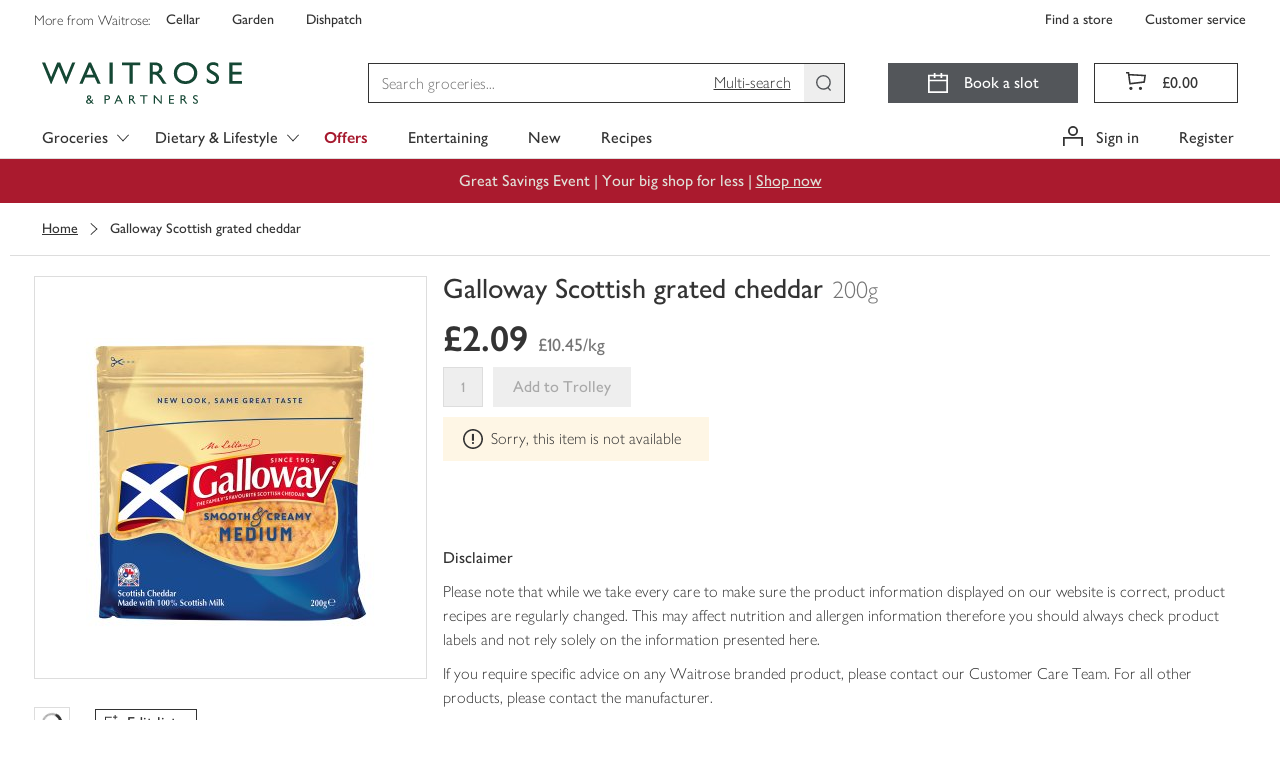

--- FILE ---
content_type: text/css
request_url: https://www.waitrose.com/ecom/assets/mfe/content-renderer/chunk.9013.2cba500038786db6531e.css
body_size: 598
content:
.joyfully-bold___nlccn_contentrenderer{font-family:"Waitrose"}.joyfully-bold___nlccn_contentrenderer.paragraph___aLzH3_contentrenderer{font-size:16px;font-weight:400;line-height:1.375}.joyfully-bold___nlccn_contentrenderer.paragraphHeading___efMGH_contentrenderer{font-size:16px;font-weight:700;line-height:1.25}.joyfully-bold___nlccn_contentrenderer.paragraphHeading___efMGH_contentrenderer.noMargins___P6liO_contentrenderer{margin:0}.joyfully-bold___nlccn_contentrenderer.paragraphSmallLight___zhfmr_contentrenderer,.joyfully-bold___nlccn_contentrenderer.paragraphExtraSmall___yh2Kq_contentrenderer,.joyfully-bold___nlccn_contentrenderer.paragraphSmall___OCt4a_contentrenderer{font-size:14px;font-weight:400;line-height:1.571;letter-spacing:.5px}.joyfully-bold___nlccn_contentrenderer.sectionHeading___MNblH_contentrenderer{margin:0 0 20px 0;font-size:24px;font-weight:400;line-height:1.167}@media(min-width: 768px){.joyfully-bold___nlccn_contentrenderer.sectionHeading___MNblH_contentrenderer{font-size:24px}}.joyfully-bold___nlccn_contentrenderer.sectionHeading___MNblH_contentrenderer.fixedSize___jXk63_contentrenderer{font-size:24px;font-weight:400;line-height:1.167}.joyfully-bold___nlccn_contentrenderer.sectionHeadingSmall___FGtg0_contentrenderer{font-size:13px;font-weight:700;line-height:1.385;text-transform:uppercase;letter-spacing:2.5px}.joyfully-bold___nlccn_contentrenderer.screenHeading___ZrRxs_contentrenderer{margin:0 0 20px 0;font-size:32px;font-weight:700;letter-spacing:0;line-height:1.125}@media(min-width: 544px){.joyfully-bold___nlccn_contentrenderer.screenHeading___ZrRxs_contentrenderer{font-size:32px}}.joyfully-bold___nlccn_contentrenderer.screenHeading___ZrRxs_contentrenderer.fixedSize___jXk63_contentrenderer{font-size:32px;line-height:1.125}.joyfully-bold___nlccn_contentrenderer.screenHeading___ZrRxs_contentrenderer.noMargins___P6liO_contentrenderer{margin:0}.joyfully-bold___nlccn_contentrenderer.screenHeadingSmall____kI7t_contentrenderer{margin:0 0 20px 0;font-size:20px;line-height:1.4;font-weight:700;text-transform:none;letter-spacing:0}@media(min-width: 768px){.joyfully-bold___nlccn_contentrenderer.screenHeadingSmall____kI7t_contentrenderer{font-size:20px}}.joyfully-bold___nlccn_contentrenderer.screenHeadingSmall____kI7t_contentrenderer.fixedSize___jXk63_contentrenderer{font-size:20px;line-height:1.4}.joyfully-bold___nlccn_contentrenderer.screenHeadingSmall____kI7t_contentrenderer.noMargins___P6liO_contentrenderer{margin:0}.typography___ebAUM_contentrenderer{font-family:"Waitrose"}.display___Uqtc1_contentrenderer,.displayLight___kT3ec_contentrenderer,.displayUltraWide___qJINP_contentrenderer{margin:20px 0 10px;font-size:28px;font-weight:400;line-height:1.2}@media(min-width: 768px){.display___Uqtc1_contentrenderer,.displayLight___kT3ec_contentrenderer,.displayUltraWide___qJINP_contentrenderer{font-size:36px}}@media(min-width: 1260px){.display___Uqtc1_contentrenderer,.displayLight___kT3ec_contentrenderer,.displayUltraWide___qJINP_contentrenderer{font-size:60px}}.displayUltraWide___qJINP_contentrenderer{letter-spacing:4px;text-transform:uppercase}.displayLight___kT3ec_contentrenderer{font-weight:200}.headingLarge___tZie8_contentrenderer,.headingLargeLight___clbhB_contentrenderer{margin:20px 0 10px;font-size:28px;line-height:1.222;font-weight:400}@media(min-width: 544px){.headingLarge___tZie8_contentrenderer,.headingLargeLight___clbhB_contentrenderer{font-size:36px}}.headingLarge___tZie8_contentrenderer.fixedSize___jXk63_contentrenderer,.headingLargeLight___clbhB_contentrenderer.fixedSize___jXk63_contentrenderer{font-size:36px}.headingLargeLight___clbhB_contentrenderer{font-weight:200}.headingLight___meIkL_contentrenderer,.screenHeading___ZrRxs_contentrenderer{margin:20px 0 10px;font-size:20px;line-height:1.286;font-weight:200}@media(min-width: 544px){.headingLight___meIkL_contentrenderer,.screenHeading___ZrRxs_contentrenderer{font-size:28px}}.headingLight___meIkL_contentrenderer.fixedSize___jXk63_contentrenderer,.screenHeading___ZrRxs_contentrenderer.fixedSize___jXk63_contentrenderer{font-size:28px}.screenHeading___ZrRxs_contentrenderer{font-weight:400;letter-spacing:4px;text-transform:uppercase}.screenHeadingSmall____kI7t_contentrenderer,.sectionHeading___MNblH_contentrenderer,.sectionHeadingLight___p7qev_contentrenderer{margin:20px 0 10px;font-size:16px;line-height:1.4;font-weight:400}@media(min-width: 768px){.screenHeadingSmall____kI7t_contentrenderer,.sectionHeading___MNblH_contentrenderer,.sectionHeadingLight___p7qev_contentrenderer{font-size:20px}}.screenHeadingSmall____kI7t_contentrenderer.fixedSize___jXk63_contentrenderer,.sectionHeading___MNblH_contentrenderer.fixedSize___jXk63_contentrenderer,.sectionHeadingLight___p7qev_contentrenderer.fixedSize___jXk63_contentrenderer{font-size:20px}.screenHeadingSmall____kI7t_contentrenderer{letter-spacing:4px;text-transform:uppercase}.sectionHeadingLight___p7qev_contentrenderer{font-weight:200}.paragraphHeading___efMGH_contentrenderer,.paragraph___aLzH3_contentrenderer{margin:0 0 10px;font-size:16px;line-height:1.5;font-weight:400}.paragraph___aLzH3_contentrenderer{font-weight:200}.sectionHeadingSmall___FGtg0_contentrenderer,.paragraphSmall___OCt4a_contentrenderer,.paragraphSmallLight___zhfmr_contentrenderer{margin:0 0 10px;font-size:14px;line-height:1.429;font-weight:400}.sectionHeadingSmall___FGtg0_contentrenderer{letter-spacing:4px;text-transform:uppercase}.paragraphSmallLight___zhfmr_contentrenderer{font-weight:200}.paragraphExtraSmall___yh2Kq_contentrenderer{margin:0 0 10px;font-size:12px;line-height:1.429;font-weight:400}.noWrap___DYu7z_contentrenderer{white-space:nowrap;overflow:hidden;text-overflow:ellipsis}.noMargins___P6liO_contentrenderer{margin:0}

/*# sourceMappingURL=chunk.9013.2cba500038786db6531e.css.map*/

--- FILE ---
content_type: text/javascript
request_url: https://www.waitrose.com/ecom/assets/mfe/browse/_next/static/chunks/pages/ecom/products/%5B...slug%5D-347229894aa4f908.js
body_size: 56107
content:
(self.webpackChunk_N_E=self.webpackChunk_N_E||[]).push([[2509,9974],{1520:o=>{o.exports={disabled:"CreateListForm_disabled__DOtbt",":disabled":"CreateListForm___disabled__0kIZy",form:"CreateListForm_form__7UC0P",cardPlacement:"CreateListForm_cardPlacement__goy8J",name:"CreateListForm_name__ChSni",submit:"CreateListForm_submit__bxo0I"}},2777:(o,t,l)=>{"use strict";l.d(t,{A:()=>f});var e=l(37876);l(14232);var r=l(28468),c=l(29747);let u=["/ecom/shop/browse/groceries/*rest","/ecom/shop/browse/entertaining/*rest","/ecom/shop/offers/*rest","/ecom/products/*rest"];var s=l(84443);let f=o=>{let{absolute:t,href:l,pathname:f=""}=o,i=!t&&u.length&&(0,c.YW)(u)(f)?`https://${s.G}${f}`.toLowerCase():l;return i?(0,e.jsx)(r.mg,{link:[{rel:"canonical",href:i.replace(/\/+$/,"")}]}):null}},3060:(o,t,l)=>{"use strict";l.d(t,{A:()=>p});var e=l(37876);l(14232);var r=l(15039),c=l.n(r),u=l(89606),s=l(51195),f=l(23654),i=l(64650),a=l(94135),_=l.n(a),d=l(67245);let n=o=>{let{backgroundWhite:t,baseUrl:l="/ecom/shop/browse/",breadcrumbs:r,currentPage:a,white:n}=o,p=(0,d.Q)({baseUrl:l,breadcrumbs:r});return(0,e.jsx)(u.m,{className:c()(_().breadcrumbsContainer,{[_().white]:n,[_().hide]:p.length<2,[_().backgroundWhite]:t}),children:(0,e.jsxs)(s.B,{children:[(0,e.jsx)(f.w,{href:"/",children:"Home"}),p.map(o=>{let{name:t,path:l}=o;return(0,e.jsx)(f.w,{href:l,children:t},l)}),a&&(0,e.jsx)(i.o,{styleAs:"paragraphSmall",className:_().end,children:a})]})})};n.displayName="Breadcrumbs";let p=n},3137:o=>{o.exports={colourPrimaryGrey:"#333",colourWaitroseGrey:"#53565a",colourEarlGrey:"#757575",colourChiaGrey:"#a9a9a9",colourOysterGrey:"#ddd",colourMushroomGrey:"#eee",colourScallopGrey:"#f3f3f3",colourEggshellGrey:"#fafafa",colourWhite:"#fff",colourWaitroseGreen:"#5b8226",colourCorporateGreen:"#154734",colourCorporateLimeGreen:"#c4d600",colourPressedGreen:"#154734",colourNewGreen:"#0e893e",colourPartnerGreen:"#00b140",colourSuccessGreen:"#78be20",colourHoverGreen:"#44693d",colourSuccessGreenTint:"#f1f8e8",colourWarning:"#f6a600",colourWarningTint:"#fef6e5",colourOfferOrangeStrip:"#dc4135",colourOfferRed:"#a6192e",colourOfferRedStrip:"#d30b37",colourErrorRed:"#d50032",colourErrorTint:"#fae5ea",colourFocusBlue:"#359cd4",colourInformativeBlue:"#0074e8",colourInformativeBlueTint:"#e5f1fc",colourPrimaryGreyAlpha70:"rgba(51,51,51,.7)",colourPrimaryGreyAlpha40:"rgba(51,51,51,.4)",colourWhiteAlpha50:"hsla(0,0%,100%,.5)",colourWhiteAlpha90:"hsla(0,0%,100%,.9)",colourTransparent:"rgba(0,0,0,0)",colourWaitroseGreenOld:"#5c8018",colourSeasonalFiggyPudding:"#560734",colourSeasonalPigsInBlankets:"#e6007e",colourSeasonalChristmasTree:"#014533",colourSeasonalLittleTipple:"#003042",colourSeasonalKraft:"#e5b791","colour-easter-base":"#df1683","colour-easter-hover":"#e9258f","colour-easter-active":"#df1683","colour-christmas-base":"#560734","colour-christmas-hover":"#6c0942","colour-christmas-active":"#3d0525",colourChardonnayTint:"#f5e8d8",colourDarkMalbec:"#650e35",colourMediumMerlot:"#81195a",colourRose:"#ed6fa3",colourGoldChardonnay:"#dcb37d",colourBrassCellofoil:"linear-gradient(90deg, #d5ae79 0%, #debd8b 50%, #bc8e4e 100%)",colourMerlotTint:"#f6dbed",colourDarkMerlotTint:"#c698b5",colourUberGreen:"#06c167",colourDeliverooBlue:"#35b8b2",colourJustEatOrange:"#ff8100",offerDescription:"PromotionDescription_offerDescription__10ams",underline:"PromotionDescription_underline__axTdX",noMargin:"PromotionDescription_noMargin__fEz1n",marginLeft:"PromotionDescription_marginLeft__bLGFG"}},3359:o=>{o.exports={colourPrimaryGrey:"#333",colourWaitroseGrey:"#53565a",colourEarlGrey:"#757575",colourChiaGrey:"#a9a9a9",colourOysterGrey:"#ddd",colourMushroomGrey:"#eee",colourScallopGrey:"#f3f3f3",colourEggshellGrey:"#fafafa",colourWhite:"#fff",colourWaitroseGreen:"#5b8226",colourCorporateGreen:"#154734",colourCorporateLimeGreen:"#c4d600",colourPressedGreen:"#154734",colourNewGreen:"#0e893e",colourPartnerGreen:"#00b140",colourSuccessGreen:"#78be20",colourHoverGreen:"#44693d",colourSuccessGreenTint:"#f1f8e8",colourWarning:"#f6a600",colourWarningTint:"#fef6e5",colourOfferOrangeStrip:"#dc4135",colourOfferRed:"#a6192e",colourOfferRedStrip:"#d30b37",colourErrorRed:"#d50032",colourErrorTint:"#fae5ea",colourFocusBlue:"#359cd4",colourInformativeBlue:"#0074e8",colourInformativeBlueTint:"#e5f1fc",colourPrimaryGreyAlpha70:"rgba(51,51,51,.7)",colourPrimaryGreyAlpha40:"rgba(51,51,51,.4)",colourWhiteAlpha50:"hsla(0,0%,100%,.5)",colourWhiteAlpha90:"hsla(0,0%,100%,.9)",colourTransparent:"rgba(0,0,0,0)",colourWaitroseGreenOld:"#5c8018",colourSeasonalFiggyPudding:"#560734",colourSeasonalPigsInBlankets:"#e6007e",colourSeasonalChristmasTree:"#014533",colourSeasonalLittleTipple:"#003042",colourSeasonalKraft:"#e5b791","colour-easter-base":"#df1683","colour-easter-hover":"#e9258f","colour-easter-active":"#df1683","colour-christmas-base":"#560734","colour-christmas-hover":"#6c0942","colour-christmas-active":"#3d0525",colourChardonnayTint:"#f5e8d8",colourDarkMalbec:"#650e35",colourMediumMerlot:"#81195a",colourRose:"#ed6fa3",colourGoldChardonnay:"#dcb37d",colourBrassCellofoil:"linear-gradient(90deg, #d5ae79 0%, #debd8b 50%, #bc8e4e 100%)",colourMerlotTint:"#f6dbed",colourDarkMerlotTint:"#c698b5",colourUberGreen:"#06c167",colourDeliverooBlue:"#35b8b2",colourJustEatOrange:"#ff8100",writeReview:"StarRating_writeReview__RG3Le",ratingText:"StarRating_ratingText__jI4XA",starRating:"StarRating_starRating__LiS9Q",lighter:"StarRating_lighter__YOxzi",isSizeSmall:"StarRating_isSizeSmall__AcWLg",":hover":"StarRating___hover__LWlna",":focus":"StarRating___focus__NlLPN",":active":"StarRating___active__TBWAq"}},3911:o=>{o.exports={colourPrimaryGrey:"#333",colourWaitroseGrey:"#53565a",colourEarlGrey:"#757575",colourChiaGrey:"#a9a9a9",colourOysterGrey:"#ddd",colourMushroomGrey:"#eee",colourScallopGrey:"#f3f3f3",colourEggshellGrey:"#fafafa",colourWhite:"#fff",colourWaitroseGreen:"#5b8226",colourCorporateGreen:"#154734",colourCorporateLimeGreen:"#c4d600",colourPressedGreen:"#154734",colourNewGreen:"#0e893e",colourPartnerGreen:"#00b140",colourSuccessGreen:"#78be20",colourHoverGreen:"#44693d",colourSuccessGreenTint:"#f1f8e8",colourWarning:"#f6a600",colourWarningTint:"#fef6e5",colourOfferOrangeStrip:"#dc4135",colourOfferRed:"#a6192e",colourOfferRedStrip:"#d30b37",colourErrorRed:"#d50032",colourErrorTint:"#fae5ea",colourFocusBlue:"#359cd4",colourInformativeBlue:"#0074e8",colourInformativeBlueTint:"#e5f1fc",colourPrimaryGreyAlpha70:"rgba(51,51,51,.7)",colourPrimaryGreyAlpha40:"rgba(51,51,51,.4)",colourWhiteAlpha50:"hsla(0,0%,100%,.5)",colourWhiteAlpha90:"hsla(0,0%,100%,.9)",colourTransparent:"rgba(0,0,0,0)",colourWaitroseGreenOld:"#5c8018",colourSeasonalFiggyPudding:"#560734",colourSeasonalPigsInBlankets:"#e6007e",colourSeasonalChristmasTree:"#014533",colourSeasonalLittleTipple:"#003042",colourSeasonalKraft:"#e5b791","colour-easter-base":"#df1683","colour-easter-hover":"#e9258f","colour-easter-active":"#df1683","colour-christmas-base":"#560734","colour-christmas-hover":"#6c0942","colour-christmas-active":"#3d0525",colourChardonnayTint:"#f5e8d8",colourDarkMalbec:"#650e35",colourMediumMerlot:"#81195a",colourRose:"#ed6fa3",colourGoldChardonnay:"#dcb37d",colourBrassCellofoil:"linear-gradient(90deg, #d5ae79 0%, #debd8b 50%, #bc8e4e 100%)",colourMerlotTint:"#f6dbed",colourDarkMerlotTint:"#c698b5",colourUberGreen:"#06c167",colourDeliverooBlue:"#35b8b2",colourJustEatOrange:"#ff8100",listsButton:"EditListsButton_listsButton__v93w_",editListsModalContent:"EditListsButton_editListsModalContent__kbUQE",editListsModal:"EditListsButton_editListsModal__V7vAb"}},5301:o=>{o.exports={disclaimer:"Disclaimer_disclaimer__htQcC",icon:"Disclaimer_icon__85br2"}},7585:o=>{o.exports={colourPrimaryGrey:"#333",colourWaitroseGrey:"#53565a",colourEarlGrey:"#757575",colourChiaGrey:"#a9a9a9",colourOysterGrey:"#ddd",colourMushroomGrey:"#eee",colourScallopGrey:"#f3f3f3",colourEggshellGrey:"#fafafa",colourWhite:"#fff",colourWaitroseGreen:"#5b8226",colourCorporateGreen:"#154734",colourCorporateLimeGreen:"#c4d600",colourPressedGreen:"#154734",colourNewGreen:"#0e893e",colourPartnerGreen:"#00b140",colourSuccessGreen:"#78be20",colourHoverGreen:"#44693d",colourSuccessGreenTint:"#f1f8e8",colourWarning:"#f6a600",colourWarningTint:"#fef6e5",colourOfferOrangeStrip:"#dc4135",colourOfferRed:"#a6192e",colourOfferRedStrip:"#d30b37",colourErrorRed:"#d50032",colourErrorTint:"#fae5ea",colourFocusBlue:"#359cd4",colourInformativeBlue:"#0074e8",colourInformativeBlueTint:"#e5f1fc",colourPrimaryGreyAlpha70:"rgba(51,51,51,.7)",colourPrimaryGreyAlpha40:"rgba(51,51,51,.4)",colourWhiteAlpha50:"hsla(0,0%,100%,.5)",colourWhiteAlpha90:"hsla(0,0%,100%,.9)",colourTransparent:"rgba(0,0,0,0)",colourWaitroseGreenOld:"#5c8018",colourSeasonalFiggyPudding:"#560734",colourSeasonalPigsInBlankets:"#e6007e",colourSeasonalChristmasTree:"#014533",colourSeasonalLittleTipple:"#003042",colourSeasonalKraft:"#e5b791","colour-easter-base":"#df1683","colour-easter-hover":"#e9258f","colour-easter-active":"#df1683","colour-christmas-base":"#560734","colour-christmas-hover":"#6c0942","colour-christmas-active":"#3d0525",colourChardonnayTint:"#f5e8d8",colourDarkMalbec:"#650e35",colourMediumMerlot:"#81195a",colourRose:"#ed6fa3",colourGoldChardonnay:"#dcb37d",colourBrassCellofoil:"linear-gradient(90deg, #d5ae79 0%, #debd8b 50%, #bc8e4e 100%)",colourMerlotTint:"#f6dbed",colourDarkMerlotTint:"#c698b5",colourUberGreen:"#06c167",colourDeliverooBlue:"#35b8b2",colourJustEatOrange:"#ff8100",entertainingAttributes:"EntertainingAttributes_entertainingAttributes__36_DK"}},10180:o=>{o.exports={colourPrimaryGrey:"#333",colourWaitroseGrey:"#53565a",colourEarlGrey:"#757575",colourChiaGrey:"#a9a9a9",colourOysterGrey:"#ddd",colourMushroomGrey:"#eee",colourScallopGrey:"#f3f3f3",colourEggshellGrey:"#fafafa",colourWhite:"#fff",colourWaitroseGreen:"#5b8226",colourCorporateGreen:"#154734",colourCorporateLimeGreen:"#c4d600",colourPressedGreen:"#154734",colourNewGreen:"#0e893e",colourPartnerGreen:"#00b140",colourSuccessGreen:"#78be20",colourHoverGreen:"#44693d",colourSuccessGreenTint:"#f1f8e8",colourWarning:"#f6a600",colourWarningTint:"#fef6e5",colourOfferOrangeStrip:"#dc4135",colourOfferRed:"#a6192e",colourOfferRedStrip:"#d30b37",colourErrorRed:"#d50032",colourErrorTint:"#fae5ea",colourFocusBlue:"#359cd4",colourInformativeBlue:"#0074e8",colourInformativeBlueTint:"#e5f1fc",colourPrimaryGreyAlpha70:"rgba(51,51,51,.7)",colourPrimaryGreyAlpha40:"rgba(51,51,51,.4)",colourWhiteAlpha50:"hsla(0,0%,100%,.5)",colourWhiteAlpha90:"hsla(0,0%,100%,.9)",colourTransparent:"rgba(0,0,0,0)",colourWaitroseGreenOld:"#5c8018",colourSeasonalFiggyPudding:"#560734",colourSeasonalPigsInBlankets:"#e6007e",colourSeasonalChristmasTree:"#014533",colourSeasonalLittleTipple:"#003042",colourSeasonalKraft:"#e5b791","colour-easter-base":"#df1683","colour-easter-hover":"#e9258f","colour-easter-active":"#df1683","colour-christmas-base":"#560734","colour-christmas-hover":"#6c0942","colour-christmas-active":"#3d0525",colourChardonnayTint:"#f5e8d8",colourDarkMalbec:"#650e35",colourMediumMerlot:"#81195a",colourRose:"#ed6fa3",colourGoldChardonnay:"#dcb37d",colourBrassCellofoil:"linear-gradient(90deg, #d5ae79 0%, #debd8b 50%, #bc8e4e 100%)",colourMerlotTint:"#f6dbed",colourDarkMerlotTint:"#c698b5",colourUberGreen:"#06c167",colourDeliverooBlue:"#35b8b2",colourJustEatOrange:"#ff8100",active:"EnhancedRadioButton_active__xfbu8",inactive:"EnhancedRadioButton_inactive__4z26s",label:"EnhancedRadioButton_label__NC7HZ",content:"EnhancedRadioButton_content__D_QN6"}},11121:(o,t,l)=>{"use strict";l.d(t,{_C:()=>s,Jm:()=>u,vx:()=>c});var e=l(46154);let r=o=>{let t;return!!o&&(!Number.isNaN(t=parseFloat(o))&&Number.isFinite(t)||e.A(o))},c=o=>o.startsWith("/ecom/products/")?"/ecom/products/$":o.split("/").map(o=>r(o)?"$":o).join("/"),u=o=>o.startsWith("/ecom/products/")?"/ecom/products/$":o.split("/").map(o=>r(o)?"$":o).join("/"),s=o=>/^([A-Z]+) \/api\/incentive-offer-prod\/v1\/incentive-offers\/[^/]+\/load$/.test(o)?o.replace(/([A-Z]+ \/api\/incentive-offer-prod\/v1\/incentive-offers\/)[^/]+(\/load)/,"$1$$$2"):/^([A-Z]+) \/api\/address-suggestions-prod\/v1\/address-suggestions\/[^/]+\/address$/.test(o)?o.replace(/([A-Z]+ \/api\/address-suggestions-prod\/v1\/address-suggestions\/)[^/]+(\/address)/,"$1$$$2"):o.split("/").map(o=>r(o)?"$":o).join("/")},13515:o=>{o.exports={colourPrimaryGrey:"#333",colourWaitroseGrey:"#53565a",colourEarlGrey:"#757575",colourChiaGrey:"#a9a9a9",colourOysterGrey:"#ddd",colourMushroomGrey:"#eee",colourScallopGrey:"#f3f3f3",colourEggshellGrey:"#fafafa",colourWhite:"#fff",colourWaitroseGreen:"#5b8226",colourCorporateGreen:"#154734",colourCorporateLimeGreen:"#c4d600",colourPressedGreen:"#154734",colourNewGreen:"#0e893e",colourPartnerGreen:"#00b140",colourSuccessGreen:"#78be20",colourHoverGreen:"#44693d",colourSuccessGreenTint:"#f1f8e8",colourWarning:"#f6a600",colourWarningTint:"#fef6e5",colourOfferOrangeStrip:"#dc4135",colourOfferRed:"#a6192e",colourOfferRedStrip:"#d30b37",colourErrorRed:"#d50032",colourErrorTint:"#fae5ea",colourFocusBlue:"#359cd4",colourInformativeBlue:"#0074e8",colourInformativeBlueTint:"#e5f1fc",colourPrimaryGreyAlpha70:"rgba(51,51,51,.7)",colourPrimaryGreyAlpha40:"rgba(51,51,51,.4)",colourWhiteAlpha50:"hsla(0,0%,100%,.5)",colourWhiteAlpha90:"hsla(0,0%,100%,.9)",colourTransparent:"rgba(0,0,0,0)",colourWaitroseGreenOld:"#5c8018",colourSeasonalFiggyPudding:"#560734",colourSeasonalPigsInBlankets:"#e6007e",colourSeasonalChristmasTree:"#014533",colourSeasonalLittleTipple:"#003042",colourSeasonalKraft:"#e5b791","colour-easter-base":"#df1683","colour-easter-hover":"#e9258f","colour-easter-active":"#df1683","colour-christmas-base":"#560734","colour-christmas-hover":"#6c0942","colour-christmas-active":"#3d0525",colourChardonnayTint:"#f5e8d8",colourDarkMalbec:"#650e35",colourMediumMerlot:"#81195a",colourRose:"#ed6fa3",colourGoldChardonnay:"#dcb37d",colourBrassCellofoil:"linear-gradient(90deg, #d5ae79 0%, #debd8b 50%, #bc8e4e 100%)",colourMerlotTint:"#f6dbed",colourDarkMerlotTint:"#c698b5",colourUberGreen:"#06c167",colourDeliverooBlue:"#35b8b2",colourJustEatOrange:"#ff8100",icon:"Icon_icon__VS50V",characterIcon:"Icon_characterIcon__k0HzP",backgroundImageIcon:"Icon_backgroundImageIcon__Cnw_8",waitroseOwnLabel:"Icon_waitroseOwnLabel__GB29d",vegetarian:"Icon_vegetarian__VVIET",serviceCounter:"Icon_serviceCounter__rIcXe",serveHotOrCold:"Icon_serveHotOrCold__KQfE5",requiresHeating:"Icon_requiresHeating__VCDjD",requiresCooking:"Icon_requiresCooking__uEPIY",readyToServe:"Icon_readyToServe__QgRHW",previouslyFrozen:"Icon_previouslyFrozen__XFZu2",organic:"Icon_organic__VnEzQ",microwaveable:"Icon_microwaveable__qTwhA",frozen:"Icon_frozen__SUpLl",freezing:"Icon_freezing__J6m3O",fairtrade:"Icon_fairtrade__Mslwl",analgesic:"Icon_analgesic__UhxQV"}},18248:(o,t,l)=>{"use strict";l.d(t,{mQ:()=>_,Ex:()=>a,xO:()=>i});var e=l(9059),r=l.n(e);let c=o=>t=>t**o,u=o=>t=>1-Math.abs((t-1)**o),s=o=>t=>t<.5?c(o)(2*t)/2:u(o)(2*t-1)/2+.5,f={linear:s(1),inQuad:c(2),outQuad:u(2),inOutQuad:s(2),inCubic:c(3),outCubic:u(3),inOutCubic:s(3),inQuart:c(4),outQuart:u(4),inOutQuart:s(4),inQuint:c(5),outQuint:u(5),inOutQuint:s(5)},i=o=>{(o=>{let{actuator:t,end:l,start:e,target:r}=o;return(o=>{let{actuator:t,duration:l=1e3,easing:e=f.inOutCubic,end:r=100,start:c=0,target:u}=o,s=r-c,i=null,a=o=>{window.requestAnimationFrame(r=>{null===i&&(i=r);let f=Math.min((r-i)/l,1);t(Math.round(c+s*e(f)),u),f<1?a(o):o()})};return new Promise(o=>{a(o)})})({actuator:t,duration:600,easing:f.outCubic,end:l,start:e,target:r})})({actuator:o=>window.scrollTo(0,o),end:o,start:window.pageYOffset})},a=function(o){let{top:t=.5,left:l=.5,topOffset:e=0,leftOffset:c=0}=arguments.length>1&&void 0!==arguments[1]?arguments[1]:{top:.5,left:.5,topOffset:0,leftOffset:0},u=arguments.length>2&&void 0!==arguments[2]?arguments[2]:600;o&&r()(o,{time:u,align:{top:t,left:l,topOffset:e,leftOffset:c}},()=>o.focus())},_=function(o){let t=arguments.length>1&&void 0!==arguments[1]?arguments[1]:.5,l=arguments.length>2&&void 0!==arguments[2]?arguments[2]:.5,e=document.getElementById(o);e&&a(e,{top:t,left:l})}},21615:o=>{o.exports={colourPrimaryGrey:"#333",colourWaitroseGrey:"#53565a",colourEarlGrey:"#757575",colourChiaGrey:"#a9a9a9",colourOysterGrey:"#ddd",colourMushroomGrey:"#eee",colourScallopGrey:"#f3f3f3",colourEggshellGrey:"#fafafa",colourWhite:"#fff",colourWaitroseGreen:"#5b8226",colourCorporateGreen:"#154734",colourCorporateLimeGreen:"#c4d600",colourPressedGreen:"#154734",colourNewGreen:"#0e893e",colourPartnerGreen:"#00b140",colourSuccessGreen:"#78be20",colourHoverGreen:"#44693d",colourSuccessGreenTint:"#f1f8e8",colourWarning:"#f6a600",colourWarningTint:"#fef6e5",colourOfferOrangeStrip:"#dc4135",colourOfferRed:"#a6192e",colourOfferRedStrip:"#d30b37",colourErrorRed:"#d50032",colourErrorTint:"#fae5ea",colourFocusBlue:"#359cd4",colourInformativeBlue:"#0074e8",colourInformativeBlueTint:"#e5f1fc",colourPrimaryGreyAlpha70:"rgba(51,51,51,.7)",colourPrimaryGreyAlpha40:"rgba(51,51,51,.4)",colourWhiteAlpha50:"hsla(0,0%,100%,.5)",colourWhiteAlpha90:"hsla(0,0%,100%,.9)",colourTransparent:"rgba(0,0,0,0)",colourWaitroseGreenOld:"#5c8018",colourSeasonalFiggyPudding:"#560734",colourSeasonalPigsInBlankets:"#e6007e",colourSeasonalChristmasTree:"#014533",colourSeasonalLittleTipple:"#003042",colourSeasonalKraft:"#e5b791","colour-easter-base":"#df1683","colour-easter-hover":"#e9258f","colour-easter-active":"#df1683","colour-christmas-base":"#560734","colour-christmas-hover":"#6c0942","colour-christmas-active":"#3d0525",colourChardonnayTint:"#f5e8d8",colourDarkMalbec:"#650e35",colourMediumMerlot:"#81195a",colourRose:"#ed6fa3",colourGoldChardonnay:"#dcb37d",colourBrassCellofoil:"linear-gradient(90deg, #d5ae79 0%, #debd8b 50%, #bc8e4e 100%)",colourMerlotTint:"#f6dbed",colourDarkMerlotTint:"#c698b5",colourUberGreen:"#06c167",colourDeliverooBlue:"#35b8b2",colourJustEatOrange:"#ff8100",scrollablePanel:"EditLists_scrollablePanel__WbXvQ",buttonPanel:"EditLists_buttonPanel__SfvuE",spinnerContainer:"EditLists_spinnerContainer__b_dLx",buttonWrapper:"EditLists_buttonWrapper__jCkVZ",button:"EditLists_button__6yohr",lists:"EditLists_lists__s6ilh",formHidden:"EditLists_formHidden__Cm_z2",panels:"EditLists_panels__uINL_",message:"EditLists_message__9CxsN"}},22658:o=>{o.exports={colourPrimaryGrey:"#333",colourWaitroseGrey:"#53565a",colourEarlGrey:"#757575",colourChiaGrey:"#a9a9a9",colourOysterGrey:"#ddd",colourMushroomGrey:"#eee",colourScallopGrey:"#f3f3f3",colourEggshellGrey:"#fafafa",colourWhite:"#fff",colourWaitroseGreen:"#5b8226",colourCorporateGreen:"#154734",colourCorporateLimeGreen:"#c4d600",colourPressedGreen:"#154734",colourNewGreen:"#0e893e",colourPartnerGreen:"#00b140",colourSuccessGreen:"#78be20",colourHoverGreen:"#44693d",colourSuccessGreenTint:"#f1f8e8",colourWarning:"#f6a600",colourWarningTint:"#fef6e5",colourOfferOrangeStrip:"#dc4135",colourOfferRed:"#a6192e",colourOfferRedStrip:"#d30b37",colourErrorRed:"#d50032",colourErrorTint:"#fae5ea",colourFocusBlue:"#359cd4",colourInformativeBlue:"#0074e8",colourInformativeBlueTint:"#e5f1fc",colourPrimaryGreyAlpha70:"rgba(51,51,51,.7)",colourPrimaryGreyAlpha40:"rgba(51,51,51,.4)",colourWhiteAlpha50:"hsla(0,0%,100%,.5)",colourWhiteAlpha90:"hsla(0,0%,100%,.9)",colourTransparent:"rgba(0,0,0,0)",colourWaitroseGreenOld:"#5c8018",colourSeasonalFiggyPudding:"#560734",colourSeasonalPigsInBlankets:"#e6007e",colourSeasonalChristmasTree:"#014533",colourSeasonalLittleTipple:"#003042",colourSeasonalKraft:"#e5b791","colour-easter-base":"#df1683","colour-easter-hover":"#e9258f","colour-easter-active":"#df1683","colour-christmas-base":"#560734","colour-christmas-hover":"#6c0942","colour-christmas-active":"#3d0525",colourChardonnayTint:"#f5e8d8",colourDarkMalbec:"#650e35",colourMediumMerlot:"#81195a",colourRose:"#ed6fa3",colourGoldChardonnay:"#dcb37d",colourBrassCellofoil:"linear-gradient(90deg, #d5ae79 0%, #debd8b 50%, #bc8e4e 100%)",colourMerlotTint:"#f6dbed",colourDarkMerlotTint:"#c698b5",colourUberGreen:"#06c167",colourDeliverooBlue:"#35b8b2",colourJustEatOrange:"#ff8100",pdpRecommendations:"ProductContent_pdpRecommendations__RuDMy",floatRight:"ProductContent_floatRight__bmxla",productDetail:"ProductContent_productDetail__fh8TC",productContent:"ProductContent_productContent__PV1nF",rightColumn:"ProductContent_rightColumn__EEWT6",leftColumn:"ProductContent_leftColumn__k_4_R",accordionItem:"ProductContent_accordionItem__x71sl",fullDetails:"ProductContent_fullDetails__znKZ3",leftPadding:"ProductContent_leftPadding___guzO",rightPadding:"ProductContent_rightPadding__5j6A9",productDetailContainer:"ProductContent_productDetailContainer__zq9c5",marketingBadge:"ProductContent_marketingBadge__RKIUy",priceAndActions:"ProductContent_priceAndActions__jW16R",visibleXSmallOnly:"ProductContent_visibleXSmallOnly__1c9YN",viewAllButton:"ProductContent_viewAllButton__L7WPc",pdpMarketingBadge:"ProductContent_pdpMarketingBadge__vtP2Q",addToFavourites:"ProductContent_addToFavourites__dk2Sz",imageSpacer:"ProductContent_imageSpacer__vpz6f",extraSpace:"ProductContent_extraSpace__I7P4e",servingMessage:"ProductContent_servingMessage__GOgK8"}},22845:o=>{o.exports={onPDP:"Conflict_onPDP__4Oxmj"}},26001:o=>{o.exports={colourPrimaryGrey:"#333",colourWaitroseGrey:"#53565a",colourEarlGrey:"#757575",colourChiaGrey:"#a9a9a9",colourOysterGrey:"#ddd",colourMushroomGrey:"#eee",colourScallopGrey:"#f3f3f3",colourEggshellGrey:"#fafafa",colourWhite:"#fff",colourWaitroseGreen:"#5b8226",colourCorporateGreen:"#154734",colourCorporateLimeGreen:"#c4d600",colourPressedGreen:"#154734",colourNewGreen:"#0e893e",colourPartnerGreen:"#00b140",colourSuccessGreen:"#78be20",colourHoverGreen:"#44693d",colourSuccessGreenTint:"#f1f8e8",colourWarning:"#f6a600",colourWarningTint:"#fef6e5",colourOfferOrangeStrip:"#dc4135",colourOfferRed:"#a6192e",colourOfferRedStrip:"#d30b37",colourErrorRed:"#d50032",colourErrorTint:"#fae5ea",colourFocusBlue:"#359cd4",colourInformativeBlue:"#0074e8",colourInformativeBlueTint:"#e5f1fc",colourPrimaryGreyAlpha70:"rgba(51,51,51,.7)",colourPrimaryGreyAlpha40:"rgba(51,51,51,.4)",colourWhiteAlpha50:"hsla(0,0%,100%,.5)",colourWhiteAlpha90:"hsla(0,0%,100%,.9)",colourTransparent:"rgba(0,0,0,0)",colourWaitroseGreenOld:"#5c8018",colourSeasonalFiggyPudding:"#560734",colourSeasonalPigsInBlankets:"#e6007e",colourSeasonalChristmasTree:"#014533",colourSeasonalLittleTipple:"#003042",colourSeasonalKraft:"#e5b791","colour-easter-base":"#df1683","colour-easter-hover":"#e9258f","colour-easter-active":"#df1683","colour-christmas-base":"#560734","colour-christmas-hover":"#6c0942","colour-christmas-active":"#3d0525",colourChardonnayTint:"#f5e8d8",colourDarkMalbec:"#650e35",colourMediumMerlot:"#81195a",colourRose:"#ed6fa3",colourGoldChardonnay:"#dcb37d",colourBrassCellofoil:"linear-gradient(90deg, #d5ae79 0%, #debd8b 50%, #bc8e4e 100%)",colourMerlotTint:"#f6dbed",colourDarkMerlotTint:"#c698b5",colourUberGreen:"#06c167",colourDeliverooBlue:"#35b8b2",colourJustEatOrange:"#ff8100",productAvailability:"ProductAvailability_productAvailability__sIbWC",list:"ProductAvailability_list__75WV_",listItem:"ProductAvailability_listItem__KWwyA",":focus":"ProductAvailability___focus__JJGi2",":active":"ProductAvailability___active__ocjQR",srAnnouncement:"ProductAvailability_srAnnouncement__ReS1h",icon:"ProductAvailability_icon__3kiqA"}},27240:o=>{o.exports={colourPrimaryGrey:"#333",colourWaitroseGrey:"#53565a",colourEarlGrey:"#757575",colourChiaGrey:"#a9a9a9",colourOysterGrey:"#ddd",colourMushroomGrey:"#eee",colourScallopGrey:"#f3f3f3",colourEggshellGrey:"#fafafa",colourWhite:"#fff",colourWaitroseGreen:"#5b8226",colourCorporateGreen:"#154734",colourCorporateLimeGreen:"#c4d600",colourPressedGreen:"#154734",colourNewGreen:"#0e893e",colourPartnerGreen:"#00b140",colourSuccessGreen:"#78be20",colourHoverGreen:"#44693d",colourSuccessGreenTint:"#f1f8e8",colourWarning:"#f6a600",colourWarningTint:"#fef6e5",colourOfferOrangeStrip:"#dc4135",colourOfferRed:"#a6192e",colourOfferRedStrip:"#d30b37",colourErrorRed:"#d50032",colourErrorTint:"#fae5ea",colourFocusBlue:"#359cd4",colourInformativeBlue:"#0074e8",colourInformativeBlueTint:"#e5f1fc",colourPrimaryGreyAlpha70:"rgba(51,51,51,.7)",colourPrimaryGreyAlpha40:"rgba(51,51,51,.4)",colourWhiteAlpha50:"hsla(0,0%,100%,.5)",colourWhiteAlpha90:"hsla(0,0%,100%,.9)",colourTransparent:"rgba(0,0,0,0)",colourWaitroseGreenOld:"#5c8018",colourSeasonalFiggyPudding:"#560734",colourSeasonalPigsInBlankets:"#e6007e",colourSeasonalChristmasTree:"#014533",colourSeasonalLittleTipple:"#003042",colourSeasonalKraft:"#e5b791","colour-easter-base":"#df1683","colour-easter-hover":"#e9258f","colour-easter-active":"#df1683","colour-christmas-base":"#560734","colour-christmas-hover":"#6c0942","colour-christmas-active":"#3d0525",colourChardonnayTint:"#f5e8d8",colourDarkMalbec:"#650e35",colourMediumMerlot:"#81195a",colourRose:"#ed6fa3",colourGoldChardonnay:"#dcb37d",colourBrassCellofoil:"linear-gradient(90deg, #d5ae79 0%, #debd8b 50%, #bc8e4e 100%)",colourMerlotTint:"#f6dbed",colourDarkMerlotTint:"#c698b5",colourUberGreen:"#06c167",colourDeliverooBlue:"#35b8b2",colourJustEatOrange:"#ff8100",intakesPerPortion:"PortionInformation_intakesPerPortion__Xjnz1",percent:"PortionInformation_percent__znIxn",description:"PortionInformation_description__nWtFp"}},29776:o=>{o.exports={colourPrimaryGrey:"#333",colourWaitroseGrey:"#53565a",colourEarlGrey:"#757575",colourChiaGrey:"#a9a9a9",colourOysterGrey:"#ddd",colourMushroomGrey:"#eee",colourScallopGrey:"#f3f3f3",colourEggshellGrey:"#fafafa",colourWhite:"#fff",colourWaitroseGreen:"#5b8226",colourCorporateGreen:"#154734",colourCorporateLimeGreen:"#c4d600",colourPressedGreen:"#154734",colourNewGreen:"#0e893e",colourPartnerGreen:"#00b140",colourSuccessGreen:"#78be20",colourHoverGreen:"#44693d",colourSuccessGreenTint:"#f1f8e8",colourWarning:"#f6a600",colourWarningTint:"#fef6e5",colourOfferOrangeStrip:"#dc4135",colourOfferRed:"#a6192e",colourOfferRedStrip:"#d30b37",colourErrorRed:"#d50032",colourErrorTint:"#fae5ea",colourFocusBlue:"#359cd4",colourInformativeBlue:"#0074e8",colourInformativeBlueTint:"#e5f1fc",colourPrimaryGreyAlpha70:"rgba(51,51,51,.7)",colourPrimaryGreyAlpha40:"rgba(51,51,51,.4)",colourWhiteAlpha50:"hsla(0,0%,100%,.5)",colourWhiteAlpha90:"hsla(0,0%,100%,.9)",colourTransparent:"rgba(0,0,0,0)",colourWaitroseGreenOld:"#5c8018",colourSeasonalFiggyPudding:"#560734",colourSeasonalPigsInBlankets:"#e6007e",colourSeasonalChristmasTree:"#014533",colourSeasonalLittleTipple:"#003042",colourSeasonalKraft:"#e5b791","colour-easter-base":"#df1683","colour-easter-hover":"#e9258f","colour-easter-active":"#df1683","colour-christmas-base":"#560734","colour-christmas-hover":"#6c0942","colour-christmas-active":"#3d0525",colourChardonnayTint:"#f5e8d8",colourDarkMalbec:"#650e35",colourMediumMerlot:"#81195a",colourRose:"#ed6fa3",colourGoldChardonnay:"#dcb37d",colourBrassCellofoil:"linear-gradient(90deg, #d5ae79 0%, #debd8b 50%, #bc8e4e 100%)",colourMerlotTint:"#f6dbed",colourDarkMerlotTint:"#c698b5",colourUberGreen:"#06c167",colourDeliverooBlue:"#35b8b2",colourJustEatOrange:"#ff8100",wrapper:"TextInput_wrapper__9i3Cp",error:"TextInput_error__kEMHq",input:"TextInput_input__oX7Su",errorMessage:"TextInput_errorMessage__HWLf5"}},31221:o=>{o.exports={colourPrimaryGrey:"#333",colourWaitroseGrey:"#53565a",colourEarlGrey:"#757575",colourChiaGrey:"#a9a9a9",colourOysterGrey:"#ddd",colourMushroomGrey:"#eee",colourScallopGrey:"#f3f3f3",colourEggshellGrey:"#fafafa",colourWhite:"#fff",colourWaitroseGreen:"#5b8226",colourCorporateGreen:"#154734",colourCorporateLimeGreen:"#c4d600",colourPressedGreen:"#154734",colourNewGreen:"#0e893e",colourPartnerGreen:"#00b140",colourSuccessGreen:"#78be20",colourHoverGreen:"#44693d",colourSuccessGreenTint:"#f1f8e8",colourWarning:"#f6a600",colourWarningTint:"#fef6e5",colourOfferOrangeStrip:"#dc4135",colourOfferRed:"#a6192e",colourOfferRedStrip:"#d30b37",colourErrorRed:"#d50032",colourErrorTint:"#fae5ea",colourFocusBlue:"#359cd4",colourInformativeBlue:"#0074e8",colourInformativeBlueTint:"#e5f1fc",colourPrimaryGreyAlpha70:"rgba(51,51,51,.7)",colourPrimaryGreyAlpha40:"rgba(51,51,51,.4)",colourWhiteAlpha50:"hsla(0,0%,100%,.5)",colourWhiteAlpha90:"hsla(0,0%,100%,.9)",colourTransparent:"rgba(0,0,0,0)",colourWaitroseGreenOld:"#5c8018",colourSeasonalFiggyPudding:"#560734",colourSeasonalPigsInBlankets:"#e6007e",colourSeasonalChristmasTree:"#014533",colourSeasonalLittleTipple:"#003042",colourSeasonalKraft:"#e5b791","colour-easter-base":"#df1683","colour-easter-hover":"#e9258f","colour-easter-active":"#df1683","colour-christmas-base":"#560734","colour-christmas-hover":"#6c0942","colour-christmas-active":"#3d0525",colourChardonnayTint:"#f5e8d8",colourDarkMalbec:"#650e35",colourMediumMerlot:"#81195a",colourRose:"#ed6fa3",colourGoldChardonnay:"#dcb37d",colourBrassCellofoil:"linear-gradient(90deg, #d5ae79 0%, #debd8b 50%, #bc8e4e 100%)",colourMerlotTint:"#f6dbed",colourDarkMerlotTint:"#c698b5",colourUberGreen:"#06c167",colourDeliverooBlue:"#35b8b2",colourJustEatOrange:"#ff8100",table:"ProductNutrientsTable_table__2BfBW","table-striped":"ProductNutrientsTable_table-striped__eTSot",nutrition:"ProductNutrientsTable_nutrition__roWq4",productIndex:"ProductNutrientsTable_productIndex__5P8ns",productTitle:"ProductNutrientsTable_productTitle__zskiY",multipleProduct:"ProductNutrientsTable_multipleProduct__rEZQA",subItem:"ProductNutrientsTable_subItem__0sa11",tableWrapper:"ProductNutrientsTable_tableWrapper__16KMy",hidden:"ProductNutrientsTable_hidden___9A_Z"}},33075:o=>{o.exports={colourPrimaryGrey:"#333",colourWaitroseGrey:"#53565a",colourEarlGrey:"#757575",colourChiaGrey:"#a9a9a9",colourOysterGrey:"#ddd",colourMushroomGrey:"#eee",colourScallopGrey:"#f3f3f3",colourEggshellGrey:"#fafafa",colourWhite:"#fff",colourWaitroseGreen:"#5b8226",colourCorporateGreen:"#154734",colourCorporateLimeGreen:"#c4d600",colourPressedGreen:"#154734",colourNewGreen:"#0e893e",colourPartnerGreen:"#00b140",colourSuccessGreen:"#78be20",colourHoverGreen:"#44693d",colourSuccessGreenTint:"#f1f8e8",colourWarning:"#f6a600",colourWarningTint:"#fef6e5",colourOfferOrangeStrip:"#dc4135",colourOfferRed:"#a6192e",colourOfferRedStrip:"#d30b37",colourErrorRed:"#d50032",colourErrorTint:"#fae5ea",colourFocusBlue:"#359cd4",colourInformativeBlue:"#0074e8",colourInformativeBlueTint:"#e5f1fc",colourPrimaryGreyAlpha70:"rgba(51,51,51,.7)",colourPrimaryGreyAlpha40:"rgba(51,51,51,.4)",colourWhiteAlpha50:"hsla(0,0%,100%,.5)",colourWhiteAlpha90:"hsla(0,0%,100%,.9)",colourTransparent:"rgba(0,0,0,0)",colourWaitroseGreenOld:"#5c8018",colourSeasonalFiggyPudding:"#560734",colourSeasonalPigsInBlankets:"#e6007e",colourSeasonalChristmasTree:"#014533",colourSeasonalLittleTipple:"#003042",colourSeasonalKraft:"#e5b791","colour-easter-base":"#df1683","colour-easter-hover":"#e9258f","colour-easter-active":"#df1683","colour-christmas-base":"#560734","colour-christmas-hover":"#6c0942","colour-christmas-active":"#3d0525",colourChardonnayTint:"#f5e8d8",colourDarkMalbec:"#650e35",colourMediumMerlot:"#81195a",colourRose:"#ed6fa3",colourGoldChardonnay:"#dcb37d",colourBrassCellofoil:"linear-gradient(90deg, #d5ae79 0%, #debd8b 50%, #bc8e4e 100%)",colourMerlotTint:"#f6dbed",colourDarkMerlotTint:"#c698b5",colourUberGreen:"#06c167",colourDeliverooBlue:"#35b8b2",colourJustEatOrange:"#ff8100",container:"OnDemandGroceriesButtons_container__MIsPN",typography:"OnDemandGroceriesButtons_typography__aaTiU",linksContainer:"OnDemandGroceriesButtons_linksContainer__Cxv08",large:"OnDemandGroceriesButtons_large__WzQjQ",box:"OnDemandGroceriesButtons_box__Kylop",uber:"OnDemandGroceriesButtons_uber__Onc52",deliveroo:"OnDemandGroceriesButtons_deliveroo__1s1GL",justeat:"OnDemandGroceriesButtons_justeat__2xOCS"}},33589:o=>{o.exports={colourPrimaryGrey:"#333",colourWaitroseGrey:"#53565a",colourEarlGrey:"#757575",colourChiaGrey:"#a9a9a9",colourOysterGrey:"#ddd",colourMushroomGrey:"#eee",colourScallopGrey:"#f3f3f3",colourEggshellGrey:"#fafafa",colourWhite:"#fff",colourWaitroseGreen:"#5b8226",colourCorporateGreen:"#154734",colourCorporateLimeGreen:"#c4d600",colourPressedGreen:"#154734",colourNewGreen:"#0e893e",colourPartnerGreen:"#00b140",colourSuccessGreen:"#78be20",colourHoverGreen:"#44693d",colourSuccessGreenTint:"#f1f8e8",colourWarning:"#f6a600",colourWarningTint:"#fef6e5",colourOfferOrangeStrip:"#dc4135",colourOfferRed:"#a6192e",colourOfferRedStrip:"#d30b37",colourErrorRed:"#d50032",colourErrorTint:"#fae5ea",colourFocusBlue:"#359cd4",colourInformativeBlue:"#0074e8",colourInformativeBlueTint:"#e5f1fc",colourPrimaryGreyAlpha70:"rgba(51,51,51,.7)",colourPrimaryGreyAlpha40:"rgba(51,51,51,.4)",colourWhiteAlpha50:"hsla(0,0%,100%,.5)",colourWhiteAlpha90:"hsla(0,0%,100%,.9)",colourTransparent:"rgba(0,0,0,0)",colourWaitroseGreenOld:"#5c8018",colourSeasonalFiggyPudding:"#560734",colourSeasonalPigsInBlankets:"#e6007e",colourSeasonalChristmasTree:"#014533",colourSeasonalLittleTipple:"#003042",colourSeasonalKraft:"#e5b791","colour-easter-base":"#df1683","colour-easter-hover":"#e9258f","colour-easter-active":"#df1683","colour-christmas-base":"#560734","colour-christmas-hover":"#6c0942","colour-christmas-active":"#3d0525",colourChardonnayTint:"#f5e8d8",colourDarkMalbec:"#650e35",colourMediumMerlot:"#81195a",colourRose:"#ed6fa3",colourGoldChardonnay:"#dcb37d",colourBrassCellofoil:"linear-gradient(90deg, #d5ae79 0%, #debd8b 50%, #bc8e4e 100%)",colourMerlotTint:"#f6dbed",colourDarkMerlotTint:"#c698b5",colourUberGreen:"#06c167",colourDeliverooBlue:"#35b8b2",colourJustEatOrange:"#ff8100",addToTrolley:"ProductPageActions_addToTrolley__Ulb_H"}},34990:o=>{o.exports={colourPrimaryGrey:"#333",colourWaitroseGrey:"#53565a",colourEarlGrey:"#757575",colourChiaGrey:"#a9a9a9",colourOysterGrey:"#ddd",colourMushroomGrey:"#eee",colourScallopGrey:"#f3f3f3",colourEggshellGrey:"#fafafa",colourWhite:"#fff",colourWaitroseGreen:"#5b8226",colourCorporateGreen:"#154734",colourCorporateLimeGreen:"#c4d600",colourPressedGreen:"#154734",colourNewGreen:"#0e893e",colourPartnerGreen:"#00b140",colourSuccessGreen:"#78be20",colourHoverGreen:"#44693d",colourSuccessGreenTint:"#f1f8e8",colourWarning:"#f6a600",colourWarningTint:"#fef6e5",colourOfferOrangeStrip:"#dc4135",colourOfferRed:"#a6192e",colourOfferRedStrip:"#d30b37",colourErrorRed:"#d50032",colourErrorTint:"#fae5ea",colourFocusBlue:"#359cd4",colourInformativeBlue:"#0074e8",colourInformativeBlueTint:"#e5f1fc",colourPrimaryGreyAlpha70:"rgba(51,51,51,.7)",colourPrimaryGreyAlpha40:"rgba(51,51,51,.4)",colourWhiteAlpha50:"hsla(0,0%,100%,.5)",colourWhiteAlpha90:"hsla(0,0%,100%,.9)",colourTransparent:"rgba(0,0,0,0)",colourWaitroseGreenOld:"#5c8018",colourSeasonalFiggyPudding:"#560734",colourSeasonalPigsInBlankets:"#e6007e",colourSeasonalChristmasTree:"#014533",colourSeasonalLittleTipple:"#003042",colourSeasonalKraft:"#e5b791","colour-easter-base":"#df1683","colour-easter-hover":"#e9258f","colour-easter-active":"#df1683","colour-christmas-base":"#560734","colour-christmas-hover":"#6c0942","colour-christmas-active":"#3d0525",colourChardonnayTint:"#f5e8d8",colourDarkMalbec:"#650e35",colourMediumMerlot:"#81195a",colourRose:"#ed6fa3",colourGoldChardonnay:"#dcb37d",colourBrassCellofoil:"linear-gradient(90deg, #d5ae79 0%, #debd8b 50%, #bc8e4e 100%)",colourMerlotTint:"#f6dbed",colourDarkMerlotTint:"#c698b5",colourUberGreen:"#06c167",colourDeliverooBlue:"#35b8b2",colourJustEatOrange:"#ff8100",resolution:"ConflictMessage_resolution__rURAu",conflict:"ConflictMessage_conflict__3dtpd",onPDP:"ConflictMessage_onPDP__SoZlu",icon:"ConflictMessage_icon__5MPAe",content:"ConflictMessage_content__w2g32",message:"ConflictMessage_message__34AJc",textOnly:"ConflictMessage_textOnly__oYLBH",hasResolution:"ConflictMessage_hasResolution__OJNrP"}},38108:o=>{o.exports={colourPrimaryGrey:"#333",colourWaitroseGrey:"#53565a",colourEarlGrey:"#757575",colourChiaGrey:"#a9a9a9",colourOysterGrey:"#ddd",colourMushroomGrey:"#eee",colourScallopGrey:"#f3f3f3",colourEggshellGrey:"#fafafa",colourWhite:"#fff",colourWaitroseGreen:"#5b8226",colourCorporateGreen:"#154734",colourCorporateLimeGreen:"#c4d600",colourPressedGreen:"#154734",colourNewGreen:"#0e893e",colourPartnerGreen:"#00b140",colourSuccessGreen:"#78be20",colourHoverGreen:"#44693d",colourSuccessGreenTint:"#f1f8e8",colourWarning:"#f6a600",colourWarningTint:"#fef6e5",colourOfferOrangeStrip:"#dc4135",colourOfferRed:"#a6192e",colourOfferRedStrip:"#d30b37",colourErrorRed:"#d50032",colourErrorTint:"#fae5ea",colourFocusBlue:"#359cd4",colourInformativeBlue:"#0074e8",colourInformativeBlueTint:"#e5f1fc",colourPrimaryGreyAlpha70:"rgba(51,51,51,.7)",colourPrimaryGreyAlpha40:"rgba(51,51,51,.4)",colourWhiteAlpha50:"hsla(0,0%,100%,.5)",colourWhiteAlpha90:"hsla(0,0%,100%,.9)",colourTransparent:"rgba(0,0,0,0)",colourWaitroseGreenOld:"#5c8018",colourSeasonalFiggyPudding:"#560734",colourSeasonalPigsInBlankets:"#e6007e",colourSeasonalChristmasTree:"#014533",colourSeasonalLittleTipple:"#003042",colourSeasonalKraft:"#e5b791","colour-easter-base":"#df1683","colour-easter-hover":"#e9258f","colour-easter-active":"#df1683","colour-christmas-base":"#560734","colour-christmas-hover":"#6c0942","colour-christmas-active":"#3d0525",colourChardonnayTint:"#f5e8d8",colourDarkMalbec:"#650e35",colourMediumMerlot:"#81195a",colourRose:"#ed6fa3",colourGoldChardonnay:"#dcb37d",colourBrassCellofoil:"linear-gradient(90deg, #d5ae79 0%, #debd8b 50%, #bc8e4e 100%)",colourMerlotTint:"#f6dbed",colourDarkMerlotTint:"#c698b5",colourUberGreen:"#06c167",colourDeliverooBlue:"#35b8b2",colourJustEatOrange:"#ff8100",removeButton:"ViewAlternativesOrRemove_removeButton__JE1y7"}},38835:(o,t,l)=>{(window.__NEXT_P=window.__NEXT_P||[]).push(["/ecom/products/[...slug]",function(){return l(95785)}])},40706:o=>{o.exports={colourPrimaryGrey:"#333",colourWaitroseGrey:"#53565a",colourEarlGrey:"#757575",colourChiaGrey:"#a9a9a9",colourOysterGrey:"#ddd",colourMushroomGrey:"#eee",colourScallopGrey:"#f3f3f3",colourEggshellGrey:"#fafafa",colourWhite:"#fff",colourWaitroseGreen:"#5b8226",colourCorporateGreen:"#154734",colourCorporateLimeGreen:"#c4d600",colourPressedGreen:"#154734",colourNewGreen:"#0e893e",colourPartnerGreen:"#00b140",colourSuccessGreen:"#78be20",colourHoverGreen:"#44693d",colourSuccessGreenTint:"#f1f8e8",colourWarning:"#f6a600",colourWarningTint:"#fef6e5",colourOfferOrangeStrip:"#dc4135",colourOfferRed:"#a6192e",colourOfferRedStrip:"#d30b37",colourErrorRed:"#d50032",colourErrorTint:"#fae5ea",colourFocusBlue:"#359cd4",colourInformativeBlue:"#0074e8",colourInformativeBlueTint:"#e5f1fc",colourPrimaryGreyAlpha70:"rgba(51,51,51,.7)",colourPrimaryGreyAlpha40:"rgba(51,51,51,.4)",colourWhiteAlpha50:"hsla(0,0%,100%,.5)",colourWhiteAlpha90:"hsla(0,0%,100%,.9)",colourTransparent:"rgba(0,0,0,0)",colourWaitroseGreenOld:"#5c8018",colourSeasonalFiggyPudding:"#560734",colourSeasonalPigsInBlankets:"#e6007e",colourSeasonalChristmasTree:"#014533",colourSeasonalLittleTipple:"#003042",colourSeasonalKraft:"#e5b791","colour-easter-base":"#df1683","colour-easter-hover":"#e9258f","colour-easter-active":"#df1683","colour-christmas-base":"#560734","colour-christmas-hover":"#6c0942","colour-christmas-active":"#3d0525",colourChardonnayTint:"#f5e8d8",colourDarkMalbec:"#650e35",colourMediumMerlot:"#81195a",colourRose:"#ed6fa3",colourGoldChardonnay:"#dcb37d",colourBrassCellofoil:"linear-gradient(90deg, #d5ae79 0%, #debd8b 50%, #bc8e4e 100%)",colourMerlotTint:"#f6dbed",colourDarkMerlotTint:"#c698b5",colourUberGreen:"#06c167",colourDeliverooBlue:"#35b8b2",colourJustEatOrange:"#ff8100",statements:"ProductStatements_statements__xBcF7",group:"ProductStatements_group__DIZsb",title:"ProductStatements_title__5JRJK",list:"ProductStatements_list__T02kU"}},42139:o=>{o.exports={colourPrimaryGrey:"#333",colourWaitroseGrey:"#53565a",colourEarlGrey:"#757575",colourChiaGrey:"#a9a9a9",colourOysterGrey:"#ddd",colourMushroomGrey:"#eee",colourScallopGrey:"#f3f3f3",colourEggshellGrey:"#fafafa",colourWhite:"#fff",colourWaitroseGreen:"#5b8226",colourCorporateGreen:"#154734",colourCorporateLimeGreen:"#c4d600",colourPressedGreen:"#154734",colourNewGreen:"#0e893e",colourPartnerGreen:"#00b140",colourSuccessGreen:"#78be20",colourHoverGreen:"#44693d",colourSuccessGreenTint:"#f1f8e8",colourWarning:"#f6a600",colourWarningTint:"#fef6e5",colourOfferOrangeStrip:"#dc4135",colourOfferRed:"#a6192e",colourOfferRedStrip:"#d30b37",colourErrorRed:"#d50032",colourErrorTint:"#fae5ea",colourFocusBlue:"#359cd4",colourInformativeBlue:"#0074e8",colourInformativeBlueTint:"#e5f1fc",colourPrimaryGreyAlpha70:"rgba(51,51,51,.7)",colourPrimaryGreyAlpha40:"rgba(51,51,51,.4)",colourWhiteAlpha50:"hsla(0,0%,100%,.5)",colourWhiteAlpha90:"hsla(0,0%,100%,.9)",colourTransparent:"rgba(0,0,0,0)",colourWaitroseGreenOld:"#5c8018",colourSeasonalFiggyPudding:"#560734",colourSeasonalPigsInBlankets:"#e6007e",colourSeasonalChristmasTree:"#014533",colourSeasonalLittleTipple:"#003042",colourSeasonalKraft:"#e5b791","colour-easter-base":"#df1683","colour-easter-hover":"#e9258f","colour-easter-active":"#df1683","colour-christmas-base":"#560734","colour-christmas-hover":"#6c0942","colour-christmas-active":"#3d0525",colourChardonnayTint:"#f5e8d8",colourDarkMalbec:"#650e35",colourMediumMerlot:"#81195a",colourRose:"#ed6fa3",colourGoldChardonnay:"#dcb37d",colourBrassCellofoil:"linear-gradient(90deg, #d5ae79 0%, #debd8b 50%, #bc8e4e 100%)",colourMerlotTint:"#f6dbed",colourDarkMerlotTint:"#c698b5",colourUberGreen:"#06c167",colourDeliverooBlue:"#35b8b2",colourJustEatOrange:"#ff8100",pdpConflict:"ChangeSlotType_pdpConflict__qr_DB",conflict:"ChangeSlotType_conflict__XUUsl",":focus":"ChangeSlotType___focus___JWBV"}},43767:o=>{o.exports={colourPrimaryGrey:"#333",colourWaitroseGrey:"#53565a",colourEarlGrey:"#757575",colourChiaGrey:"#a9a9a9",colourOysterGrey:"#ddd",colourMushroomGrey:"#eee",colourScallopGrey:"#f3f3f3",colourEggshellGrey:"#fafafa",colourWhite:"#fff",colourWaitroseGreen:"#5b8226",colourCorporateGreen:"#154734",colourCorporateLimeGreen:"#c4d600",colourPressedGreen:"#154734",colourNewGreen:"#0e893e",colourPartnerGreen:"#00b140",colourSuccessGreen:"#78be20",colourHoverGreen:"#44693d",colourSuccessGreenTint:"#f1f8e8",colourWarning:"#f6a600",colourWarningTint:"#fef6e5",colourOfferOrangeStrip:"#dc4135",colourOfferRed:"#a6192e",colourOfferRedStrip:"#d30b37",colourErrorRed:"#d50032",colourErrorTint:"#fae5ea",colourFocusBlue:"#359cd4",colourInformativeBlue:"#0074e8",colourInformativeBlueTint:"#e5f1fc",colourPrimaryGreyAlpha70:"rgba(51,51,51,.7)",colourPrimaryGreyAlpha40:"rgba(51,51,51,.4)",colourWhiteAlpha50:"hsla(0,0%,100%,.5)",colourWhiteAlpha90:"hsla(0,0%,100%,.9)",colourTransparent:"rgba(0,0,0,0)",colourWaitroseGreenOld:"#5c8018",colourSeasonalFiggyPudding:"#560734",colourSeasonalPigsInBlankets:"#e6007e",colourSeasonalChristmasTree:"#014533",colourSeasonalLittleTipple:"#003042",colourSeasonalKraft:"#e5b791","colour-easter-base":"#df1683","colour-easter-hover":"#e9258f","colour-easter-active":"#df1683","colour-christmas-base":"#560734","colour-christmas-hover":"#6c0942","colour-christmas-active":"#3d0525",colourChardonnayTint:"#f5e8d8",colourDarkMalbec:"#650e35",colourMediumMerlot:"#81195a",colourRose:"#ed6fa3",colourGoldChardonnay:"#dcb37d",colourBrassCellofoil:"linear-gradient(90deg, #d5ae79 0%, #debd8b 50%, #bc8e4e 100%)",colourMerlotTint:"#f6dbed",colourDarkMerlotTint:"#c698b5",colourUberGreen:"#06c167",colourDeliverooBlue:"#35b8b2",colourJustEatOrange:"#ff8100",productGridImages:"ProductGridImages_productGridImages__4OeTO",hideInMobile:"ProductGridImages_hideInMobile__xtexu",hide:"ProductGridImages_hide__CODmc",selected:"ProductGridImages_selected__uJrp0"}},43935:o=>{o.exports={colourPrimaryGrey:"#333",colourWaitroseGrey:"#53565a",colourEarlGrey:"#757575",colourChiaGrey:"#a9a9a9",colourOysterGrey:"#ddd",colourMushroomGrey:"#eee",colourScallopGrey:"#f3f3f3",colourEggshellGrey:"#fafafa",colourWhite:"#fff",colourWaitroseGreen:"#5b8226",colourCorporateGreen:"#154734",colourCorporateLimeGreen:"#c4d600",colourPressedGreen:"#154734",colourNewGreen:"#0e893e",colourPartnerGreen:"#00b140",colourSuccessGreen:"#78be20",colourHoverGreen:"#44693d",colourSuccessGreenTint:"#f1f8e8",colourWarning:"#f6a600",colourWarningTint:"#fef6e5",colourOfferOrangeStrip:"#dc4135",colourOfferRed:"#a6192e",colourOfferRedStrip:"#d30b37",colourErrorRed:"#d50032",colourErrorTint:"#fae5ea",colourFocusBlue:"#359cd4",colourInformativeBlue:"#0074e8",colourInformativeBlueTint:"#e5f1fc",colourPrimaryGreyAlpha70:"rgba(51,51,51,.7)",colourPrimaryGreyAlpha40:"rgba(51,51,51,.4)",colourWhiteAlpha50:"hsla(0,0%,100%,.5)",colourWhiteAlpha90:"hsla(0,0%,100%,.9)",colourTransparent:"rgba(0,0,0,0)",colourWaitroseGreenOld:"#5c8018",colourSeasonalFiggyPudding:"#560734",colourSeasonalPigsInBlankets:"#e6007e",colourSeasonalChristmasTree:"#014533",colourSeasonalLittleTipple:"#003042",colourSeasonalKraft:"#e5b791","colour-easter-base":"#df1683","colour-easter-hover":"#e9258f","colour-easter-active":"#df1683","colour-christmas-base":"#560734","colour-christmas-hover":"#6c0942","colour-christmas-active":"#3d0525",colourChardonnayTint:"#f5e8d8",colourDarkMalbec:"#650e35",colourMediumMerlot:"#81195a",colourRose:"#ed6fa3",colourGoldChardonnay:"#dcb37d",colourBrassCellofoil:"linear-gradient(90deg, #d5ae79 0%, #debd8b 50%, #bc8e4e 100%)",colourMerlotTint:"#f6dbed",colourDarkMerlotTint:"#c698b5",colourUberGreen:"#06c167",colourDeliverooBlue:"#35b8b2",colourJustEatOrange:"#ff8100",wrapper:"RemoveFromTrolley_wrapper__SLryR",buttonWrapper:"RemoveFromTrolley_buttonWrapper__Lwy0x",compactWrapper:"RemoveFromTrolley_compactWrapper__tgBQo"}},45044:o=>{o.exports={colourPrimaryGrey:"#333",colourWaitroseGrey:"#53565a",colourEarlGrey:"#757575",colourChiaGrey:"#a9a9a9",colourOysterGrey:"#ddd",colourMushroomGrey:"#eee",colourScallopGrey:"#f3f3f3",colourEggshellGrey:"#fafafa",colourWhite:"#fff",colourWaitroseGreen:"#5b8226",colourCorporateGreen:"#154734",colourCorporateLimeGreen:"#c4d600",colourPressedGreen:"#154734",colourNewGreen:"#0e893e",colourPartnerGreen:"#00b140",colourSuccessGreen:"#78be20",colourHoverGreen:"#44693d",colourSuccessGreenTint:"#f1f8e8",colourWarning:"#f6a600",colourWarningTint:"#fef6e5",colourOfferOrangeStrip:"#dc4135",colourOfferRed:"#a6192e",colourOfferRedStrip:"#d30b37",colourErrorRed:"#d50032",colourErrorTint:"#fae5ea",colourFocusBlue:"#359cd4",colourInformativeBlue:"#0074e8",colourInformativeBlueTint:"#e5f1fc",colourPrimaryGreyAlpha70:"rgba(51,51,51,.7)",colourPrimaryGreyAlpha40:"rgba(51,51,51,.4)",colourWhiteAlpha50:"hsla(0,0%,100%,.5)",colourWhiteAlpha90:"hsla(0,0%,100%,.9)",colourTransparent:"rgba(0,0,0,0)",colourWaitroseGreenOld:"#5c8018",colourSeasonalFiggyPudding:"#560734",colourSeasonalPigsInBlankets:"#e6007e",colourSeasonalChristmasTree:"#014533",colourSeasonalLittleTipple:"#003042",colourSeasonalKraft:"#e5b791","colour-easter-base":"#df1683","colour-easter-hover":"#e9258f","colour-easter-active":"#df1683","colour-christmas-base":"#560734","colour-christmas-hover":"#6c0942","colour-christmas-active":"#3d0525",colourChardonnayTint:"#f5e8d8",colourDarkMalbec:"#650e35",colourMediumMerlot:"#81195a",colourRose:"#ed6fa3",colourGoldChardonnay:"#dcb37d",colourBrassCellofoil:"linear-gradient(90deg, #d5ae79 0%, #debd8b 50%, #bc8e4e 100%)",colourMerlotTint:"#f6dbed",colourDarkMerlotTint:"#c698b5",colourUberGreen:"#06c167",colourDeliverooBlue:"#35b8b2",colourJustEatOrange:"#ff8100",description:"EnergyPerUnit_description__FmXJh",article:"EnergyPerUnit_article__qMBcg",title:"EnergyPerUnit_title__VSZEy",body:"EnergyPerUnit_body__eDpOP"}},46637:o=>{o.exports={colourPrimaryGrey:"#333",colourWaitroseGrey:"#53565a",colourEarlGrey:"#757575",colourChiaGrey:"#a9a9a9",colourOysterGrey:"#ddd",colourMushroomGrey:"#eee",colourScallopGrey:"#f3f3f3",colourEggshellGrey:"#fafafa",colourWhite:"#fff",colourWaitroseGreen:"#5b8226",colourCorporateGreen:"#154734",colourCorporateLimeGreen:"#c4d600",colourPressedGreen:"#154734",colourNewGreen:"#0e893e",colourPartnerGreen:"#00b140",colourSuccessGreen:"#78be20",colourHoverGreen:"#44693d",colourSuccessGreenTint:"#f1f8e8",colourWarning:"#f6a600",colourWarningTint:"#fef6e5",colourOfferOrangeStrip:"#dc4135",colourOfferRed:"#a6192e",colourOfferRedStrip:"#d30b37",colourErrorRed:"#d50032",colourErrorTint:"#fae5ea",colourFocusBlue:"#359cd4",colourInformativeBlue:"#0074e8",colourInformativeBlueTint:"#e5f1fc",colourPrimaryGreyAlpha70:"rgba(51,51,51,.7)",colourPrimaryGreyAlpha40:"rgba(51,51,51,.4)",colourWhiteAlpha50:"hsla(0,0%,100%,.5)",colourWhiteAlpha90:"hsla(0,0%,100%,.9)",colourTransparent:"rgba(0,0,0,0)",colourWaitroseGreenOld:"#5c8018",colourSeasonalFiggyPudding:"#560734",colourSeasonalPigsInBlankets:"#e6007e",colourSeasonalChristmasTree:"#014533",colourSeasonalLittleTipple:"#003042",colourSeasonalKraft:"#e5b791","colour-easter-base":"#df1683","colour-easter-hover":"#e9258f","colour-easter-active":"#df1683","colour-christmas-base":"#560734","colour-christmas-hover":"#6c0942","colour-christmas-active":"#3d0525",colourChardonnayTint:"#f5e8d8",colourDarkMalbec:"#650e35",colourMediumMerlot:"#81195a",colourRose:"#ed6fa3",colourGoldChardonnay:"#dcb37d",colourBrassCellofoil:"linear-gradient(90deg, #d5ae79 0%, #debd8b 50%, #bc8e4e 100%)",colourMerlotTint:"#f6dbed",colourDarkMerlotTint:"#c698b5",colourUberGreen:"#06c167",colourDeliverooBlue:"#35b8b2",colourJustEatOrange:"#ff8100",panel:"ErrorPanel_panel__d_C_4",problem:"ErrorPanel_problem__QbFpP",reason:"ErrorPanel_reason__VMt8y",children:"ErrorPanel_children__DDaGB",dim:"ErrorPanel_dim__WkC7o"}},50231:o=>{o.exports={colourPrimaryGrey:"#333",colourWaitroseGrey:"#53565a",colourEarlGrey:"#757575",colourChiaGrey:"#a9a9a9",colourOysterGrey:"#ddd",colourMushroomGrey:"#eee",colourScallopGrey:"#f3f3f3",colourEggshellGrey:"#fafafa",colourWhite:"#fff",colourWaitroseGreen:"#5b8226",colourCorporateGreen:"#154734",colourCorporateLimeGreen:"#c4d600",colourPressedGreen:"#154734",colourNewGreen:"#0e893e",colourPartnerGreen:"#00b140",colourSuccessGreen:"#78be20",colourHoverGreen:"#44693d",colourSuccessGreenTint:"#f1f8e8",colourWarning:"#f6a600",colourWarningTint:"#fef6e5",colourOfferOrangeStrip:"#dc4135",colourOfferRed:"#a6192e",colourOfferRedStrip:"#d30b37",colourErrorRed:"#d50032",colourErrorTint:"#fae5ea",colourFocusBlue:"#359cd4",colourInformativeBlue:"#0074e8",colourInformativeBlueTint:"#e5f1fc",colourPrimaryGreyAlpha70:"rgba(51,51,51,.7)",colourPrimaryGreyAlpha40:"rgba(51,51,51,.4)",colourWhiteAlpha50:"hsla(0,0%,100%,.5)",colourWhiteAlpha90:"hsla(0,0%,100%,.9)",colourTransparent:"rgba(0,0,0,0)",colourWaitroseGreenOld:"#5c8018",colourSeasonalFiggyPudding:"#560734",colourSeasonalPigsInBlankets:"#e6007e",colourSeasonalChristmasTree:"#014533",colourSeasonalLittleTipple:"#003042",colourSeasonalKraft:"#e5b791","colour-easter-base":"#df1683","colour-easter-hover":"#e9258f","colour-easter-active":"#df1683","colour-christmas-base":"#560734","colour-christmas-hover":"#6c0942","colour-christmas-active":"#3d0525",colourChardonnayTint:"#f5e8d8",colourDarkMalbec:"#650e35",colourMediumMerlot:"#81195a",colourRose:"#ed6fa3",colourGoldChardonnay:"#dcb37d",colourBrassCellofoil:"linear-gradient(90deg, #d5ae79 0%, #debd8b 50%, #bc8e4e 100%)",colourMerlotTint:"#f6dbed",colourDarkMerlotTint:"#c698b5",colourUberGreen:"#06c167",colourDeliverooBlue:"#35b8b2",colourJustEatOrange:"#ff8100",listItem:"ShoppingList_listItem__7WXMb",labelWrapper:"ShoppingList_labelWrapper__q5FSj",name:"ShoppingList_name__gbR1a",count:"ShoppingList_count__TuKUJ"}},53620:o=>{o.exports={colourPrimaryGrey:"#333",colourWaitroseGrey:"#53565a",colourEarlGrey:"#757575",colourChiaGrey:"#a9a9a9",colourOysterGrey:"#ddd",colourMushroomGrey:"#eee",colourScallopGrey:"#f3f3f3",colourEggshellGrey:"#fafafa",colourWhite:"#fff",colourWaitroseGreen:"#5b8226",colourCorporateGreen:"#154734",colourCorporateLimeGreen:"#c4d600",colourPressedGreen:"#154734",colourNewGreen:"#0e893e",colourPartnerGreen:"#00b140",colourSuccessGreen:"#78be20",colourHoverGreen:"#44693d",colourSuccessGreenTint:"#f1f8e8",colourWarning:"#f6a600",colourWarningTint:"#fef6e5",colourOfferOrangeStrip:"#dc4135",colourOfferRed:"#a6192e",colourOfferRedStrip:"#d30b37",colourErrorRed:"#d50032",colourErrorTint:"#fae5ea",colourFocusBlue:"#359cd4",colourInformativeBlue:"#0074e8",colourInformativeBlueTint:"#e5f1fc",colourPrimaryGreyAlpha70:"rgba(51,51,51,.7)",colourPrimaryGreyAlpha40:"rgba(51,51,51,.4)",colourWhiteAlpha50:"hsla(0,0%,100%,.5)",colourWhiteAlpha90:"hsla(0,0%,100%,.9)",colourTransparent:"rgba(0,0,0,0)",colourWaitroseGreenOld:"#5c8018",colourSeasonalFiggyPudding:"#560734",colourSeasonalPigsInBlankets:"#e6007e",colourSeasonalChristmasTree:"#014533",colourSeasonalLittleTipple:"#003042",colourSeasonalKraft:"#e5b791","colour-easter-base":"#df1683","colour-easter-hover":"#e9258f","colour-easter-active":"#df1683","colour-christmas-base":"#560734","colour-christmas-hover":"#6c0942","colour-christmas-active":"#3d0525",colourChardonnayTint:"#f5e8d8",colourDarkMalbec:"#650e35",colourMediumMerlot:"#81195a",colourRose:"#ed6fa3",colourGoldChardonnay:"#dcb37d",colourBrassCellofoil:"linear-gradient(90deg, #d5ae79 0%, #debd8b 50%, #bc8e4e 100%)",colourMerlotTint:"#f6dbed",colourDarkMerlotTint:"#c698b5",colourUberGreen:"#06c167",colourDeliverooBlue:"#35b8b2",colourJustEatOrange:"#ff8100",reviews:"ProductReviews_reviews__wCAoW",header:"ProductReviews_header__tUdqg"}},54701:o=>{o.exports={colourPrimaryGrey:"#333",colourWaitroseGrey:"#53565a",colourEarlGrey:"#757575",colourChiaGrey:"#a9a9a9",colourOysterGrey:"#ddd",colourMushroomGrey:"#eee",colourScallopGrey:"#f3f3f3",colourEggshellGrey:"#fafafa",colourWhite:"#fff",colourWaitroseGreen:"#5b8226",colourCorporateGreen:"#154734",colourCorporateLimeGreen:"#c4d600",colourPressedGreen:"#154734",colourNewGreen:"#0e893e",colourPartnerGreen:"#00b140",colourSuccessGreen:"#78be20",colourHoverGreen:"#44693d",colourSuccessGreenTint:"#f1f8e8",colourWarning:"#f6a600",colourWarningTint:"#fef6e5",colourOfferOrangeStrip:"#dc4135",colourOfferRed:"#a6192e",colourOfferRedStrip:"#d30b37",colourErrorRed:"#d50032",colourErrorTint:"#fae5ea",colourFocusBlue:"#359cd4",colourInformativeBlue:"#0074e8",colourInformativeBlueTint:"#e5f1fc",colourPrimaryGreyAlpha70:"rgba(51,51,51,.7)",colourPrimaryGreyAlpha40:"rgba(51,51,51,.4)",colourWhiteAlpha50:"hsla(0,0%,100%,.5)",colourWhiteAlpha90:"hsla(0,0%,100%,.9)",colourTransparent:"rgba(0,0,0,0)",colourWaitroseGreenOld:"#5c8018",colourSeasonalFiggyPudding:"#560734",colourSeasonalPigsInBlankets:"#e6007e",colourSeasonalChristmasTree:"#014533",colourSeasonalLittleTipple:"#003042",colourSeasonalKraft:"#e5b791","colour-easter-base":"#df1683","colour-easter-hover":"#e9258f","colour-easter-active":"#df1683","colour-christmas-base":"#560734","colour-christmas-hover":"#6c0942","colour-christmas-active":"#3d0525",colourChardonnayTint:"#f5e8d8",colourDarkMalbec:"#650e35",colourMediumMerlot:"#81195a",colourRose:"#ed6fa3",colourGoldChardonnay:"#dcb37d",colourBrassCellofoil:"linear-gradient(90deg, #d5ae79 0%, #debd8b 50%, #bc8e4e 100%)",colourMerlotTint:"#f6dbed",colourDarkMerlotTint:"#c698b5",colourUberGreen:"#06c167",colourDeliverooBlue:"#35b8b2",colourJustEatOrange:"#ff8100",shopListsModal:"ProductDetailsPage_shopListsModal__1_nF4",productContainer:"ProductDetailsPage_productContainer__7JWSo",title:"ProductDetailsPage_title__J1rEz",back:"ProductDetailsPage_back__cTqxZ"}},55589:o=>{o.exports={colourPrimaryGrey:"#333",colourWaitroseGrey:"#53565a",colourEarlGrey:"#757575",colourChiaGrey:"#a9a9a9",colourOysterGrey:"#ddd",colourMushroomGrey:"#eee",colourScallopGrey:"#f3f3f3",colourEggshellGrey:"#fafafa",colourWhite:"#fff",colourWaitroseGreen:"#5b8226",colourCorporateGreen:"#154734",colourCorporateLimeGreen:"#c4d600",colourPressedGreen:"#154734",colourNewGreen:"#0e893e",colourPartnerGreen:"#00b140",colourSuccessGreen:"#78be20",colourHoverGreen:"#44693d",colourSuccessGreenTint:"#f1f8e8",colourWarning:"#f6a600",colourWarningTint:"#fef6e5",colourOfferOrangeStrip:"#dc4135",colourOfferRed:"#a6192e",colourOfferRedStrip:"#d30b37",colourErrorRed:"#d50032",colourErrorTint:"#fae5ea",colourFocusBlue:"#359cd4",colourInformativeBlue:"#0074e8",colourInformativeBlueTint:"#e5f1fc",colourPrimaryGreyAlpha70:"rgba(51,51,51,.7)",colourPrimaryGreyAlpha40:"rgba(51,51,51,.4)",colourWhiteAlpha50:"hsla(0,0%,100%,.5)",colourWhiteAlpha90:"hsla(0,0%,100%,.9)",colourTransparent:"rgba(0,0,0,0)",colourWaitroseGreenOld:"#5c8018",colourSeasonalFiggyPudding:"#560734",colourSeasonalPigsInBlankets:"#e6007e",colourSeasonalChristmasTree:"#014533",colourSeasonalLittleTipple:"#003042",colourSeasonalKraft:"#e5b791","colour-easter-base":"#df1683","colour-easter-hover":"#e9258f","colour-easter-active":"#df1683","colour-christmas-base":"#560734","colour-christmas-hover":"#6c0942","colour-christmas-active":"#3d0525",colourChardonnayTint:"#f5e8d8",colourDarkMalbec:"#650e35",colourMediumMerlot:"#81195a",colourRose:"#ed6fa3",colourGoldChardonnay:"#dcb37d",colourBrassCellofoil:"linear-gradient(90deg, #d5ae79 0%, #debd8b 50%, #bc8e4e 100%)",colourMerlotTint:"#f6dbed",colourDarkMerlotTint:"#c698b5",colourUberGreen:"#06c167",colourDeliverooBlue:"#35b8b2",colourJustEatOrange:"#ff8100",inTrolleyCounter:"InTrolleyCounter_inTrolleyCounter__rpweW",active:"InTrolleyCounter_active__Rqa7I",text:"InTrolleyCounter_text___raD_",adaptToViewport:"InTrolleyCounter_adaptToViewport__dLs9L",amount:"InTrolleyCounter_amount__Sa_6h",roundel:"InTrolleyCounter_roundel__e0jhB"}},55718:o=>{o.exports={colourPrimaryGrey:"#333",colourWaitroseGrey:"#53565a",colourEarlGrey:"#757575",colourChiaGrey:"#a9a9a9",colourOysterGrey:"#ddd",colourMushroomGrey:"#eee",colourScallopGrey:"#f3f3f3",colourEggshellGrey:"#fafafa",colourWhite:"#fff",colourWaitroseGreen:"#5b8226",colourCorporateGreen:"#154734",colourCorporateLimeGreen:"#c4d600",colourPressedGreen:"#154734",colourNewGreen:"#0e893e",colourPartnerGreen:"#00b140",colourSuccessGreen:"#78be20",colourHoverGreen:"#44693d",colourSuccessGreenTint:"#f1f8e8",colourWarning:"#f6a600",colourWarningTint:"#fef6e5",colourOfferOrangeStrip:"#dc4135",colourOfferRed:"#a6192e",colourOfferRedStrip:"#d30b37",colourErrorRed:"#d50032",colourErrorTint:"#fae5ea",colourFocusBlue:"#359cd4",colourInformativeBlue:"#0074e8",colourInformativeBlueTint:"#e5f1fc",colourPrimaryGreyAlpha70:"rgba(51,51,51,.7)",colourPrimaryGreyAlpha40:"rgba(51,51,51,.4)",colourWhiteAlpha50:"hsla(0,0%,100%,.5)",colourWhiteAlpha90:"hsla(0,0%,100%,.9)",colourTransparent:"rgba(0,0,0,0)",colourWaitroseGreenOld:"#5c8018",colourSeasonalFiggyPudding:"#560734",colourSeasonalPigsInBlankets:"#e6007e",colourSeasonalChristmasTree:"#014533",colourSeasonalLittleTipple:"#003042",colourSeasonalKraft:"#e5b791","colour-easter-base":"#df1683","colour-easter-hover":"#e9258f","colour-easter-active":"#df1683","colour-christmas-base":"#560734","colour-christmas-hover":"#6c0942","colour-christmas-active":"#3d0525",colourChardonnayTint:"#f5e8d8",colourDarkMalbec:"#650e35",colourMediumMerlot:"#81195a",colourRose:"#ed6fa3",colourGoldChardonnay:"#dcb37d",colourBrassCellofoil:"linear-gradient(90deg, #d5ae79 0%, #debd8b 50%, #bc8e4e 100%)",colourMerlotTint:"#f6dbed",colourDarkMerlotTint:"#c698b5",colourUberGreen:"#06c167",colourDeliverooBlue:"#35b8b2",colourJustEatOrange:"#ff8100",outOfStock:"OutOfStock_outOfStock__rtwI_",onPDP:"OutOfStock_onPDP__Kktu1"}},56440:o=>{o.exports={colourPrimaryGrey:"#333",colourWaitroseGrey:"#53565a",colourEarlGrey:"#757575",colourChiaGrey:"#a9a9a9",colourOysterGrey:"#ddd",colourMushroomGrey:"#eee",colourScallopGrey:"#f3f3f3",colourEggshellGrey:"#fafafa",colourWhite:"#fff",colourWaitroseGreen:"#5b8226",colourCorporateGreen:"#154734",colourCorporateLimeGreen:"#c4d600",colourPressedGreen:"#154734",colourNewGreen:"#0e893e",colourPartnerGreen:"#00b140",colourSuccessGreen:"#78be20",colourHoverGreen:"#44693d",colourSuccessGreenTint:"#f1f8e8",colourWarning:"#f6a600",colourWarningTint:"#fef6e5",colourOfferOrangeStrip:"#dc4135",colourOfferRed:"#a6192e",colourOfferRedStrip:"#d30b37",colourErrorRed:"#d50032",colourErrorTint:"#fae5ea",colourFocusBlue:"#359cd4",colourInformativeBlue:"#0074e8",colourInformativeBlueTint:"#e5f1fc",colourPrimaryGreyAlpha70:"rgba(51,51,51,.7)",colourPrimaryGreyAlpha40:"rgba(51,51,51,.4)",colourWhiteAlpha50:"hsla(0,0%,100%,.5)",colourWhiteAlpha90:"hsla(0,0%,100%,.9)",colourTransparent:"rgba(0,0,0,0)",colourWaitroseGreenOld:"#5c8018",colourSeasonalFiggyPudding:"#560734",colourSeasonalPigsInBlankets:"#e6007e",colourSeasonalChristmasTree:"#014533",colourSeasonalLittleTipple:"#003042",colourSeasonalKraft:"#e5b791","colour-easter-base":"#df1683","colour-easter-hover":"#e9258f","colour-easter-active":"#df1683","colour-christmas-base":"#560734","colour-christmas-hover":"#6c0942","colour-christmas-active":"#3d0525",colourChardonnayTint:"#f5e8d8",colourDarkMalbec:"#650e35",colourMediumMerlot:"#81195a",colourRose:"#ed6fa3",colourGoldChardonnay:"#dcb37d",colourBrassCellofoil:"linear-gradient(90deg, #d5ae79 0%, #debd8b 50%, #bc8e4e 100%)",colourMerlotTint:"#f6dbed",colourDarkMerlotTint:"#c698b5",colourUberGreen:"#06c167",colourDeliverooBlue:"#35b8b2",colourJustEatOrange:"#ff8100",intake:"IntakesTable_intake__iJk_8",title:"IntakesTable_title__pKZvQ",articlesContainer:"IntakesTable_articlesContainer__0Yo07",value:"IntakesTable_value__uROVM",valueEnergy:"IntakesTable_valueEnergy__qA0Cp",high:"IntakesTable_high__fULRC",medium:"IntakesTable_medium__HuNgF",low:"IntakesTable_low__Pl8Zd",percent:"IntakesTable_percent__JW25o",noRating:"IntakesTable_noRating__TAofM",legend:"IntakesTable_legend__Xm7Jf"}},59613:o=>{o.exports={size:"ProductSize_size__3kv3Y"}},59630:o=>{o.exports={colourPrimaryGrey:"#333",colourWaitroseGrey:"#53565a",colourEarlGrey:"#757575",colourChiaGrey:"#a9a9a9",colourOysterGrey:"#ddd",colourMushroomGrey:"#eee",colourScallopGrey:"#f3f3f3",colourEggshellGrey:"#fafafa",colourWhite:"#fff",colourWaitroseGreen:"#5b8226",colourCorporateGreen:"#154734",colourCorporateLimeGreen:"#c4d600",colourPressedGreen:"#154734",colourNewGreen:"#0e893e",colourPartnerGreen:"#00b140",colourSuccessGreen:"#78be20",colourHoverGreen:"#44693d",colourSuccessGreenTint:"#f1f8e8",colourWarning:"#f6a600",colourWarningTint:"#fef6e5",colourOfferOrangeStrip:"#dc4135",colourOfferRed:"#a6192e",colourOfferRedStrip:"#d30b37",colourErrorRed:"#d50032",colourErrorTint:"#fae5ea",colourFocusBlue:"#359cd4",colourInformativeBlue:"#0074e8",colourInformativeBlueTint:"#e5f1fc",colourPrimaryGreyAlpha70:"rgba(51,51,51,.7)",colourPrimaryGreyAlpha40:"rgba(51,51,51,.4)",colourWhiteAlpha50:"hsla(0,0%,100%,.5)",colourWhiteAlpha90:"hsla(0,0%,100%,.9)",colourTransparent:"rgba(0,0,0,0)",colourWaitroseGreenOld:"#5c8018",colourSeasonalFiggyPudding:"#560734",colourSeasonalPigsInBlankets:"#e6007e",colourSeasonalChristmasTree:"#014533",colourSeasonalLittleTipple:"#003042",colourSeasonalKraft:"#e5b791","colour-easter-base":"#df1683","colour-easter-hover":"#e9258f","colour-easter-active":"#df1683","colour-christmas-base":"#560734","colour-christmas-hover":"#6c0942","colour-christmas-active":"#3d0525",colourChardonnayTint:"#f5e8d8",colourDarkMalbec:"#650e35",colourMediumMerlot:"#81195a",colourRose:"#ed6fa3",colourGoldChardonnay:"#dcb37d",colourBrassCellofoil:"linear-gradient(90deg, #d5ae79 0%, #debd8b 50%, #bc8e4e 100%)",colourMerlotTint:"#f6dbed",colourDarkMerlotTint:"#c698b5",colourUberGreen:"#06c167",colourDeliverooBlue:"#35b8b2",colourJustEatOrange:"#ff8100",zeroStyle:"ProductPrice_zeroStyle__1l59X",redText:"ProductPrice_redText__XHnND"}},60230:o=>{o.exports={colourPrimaryGrey:"#333",colourWaitroseGrey:"#53565a",colourEarlGrey:"#757575",colourChiaGrey:"#a9a9a9",colourOysterGrey:"#ddd",colourMushroomGrey:"#eee",colourScallopGrey:"#f3f3f3",colourEggshellGrey:"#fafafa",colourWhite:"#fff",colourWaitroseGreen:"#5b8226",colourCorporateGreen:"#154734",colourCorporateLimeGreen:"#c4d600",colourPressedGreen:"#154734",colourNewGreen:"#0e893e",colourPartnerGreen:"#00b140",colourSuccessGreen:"#78be20",colourHoverGreen:"#44693d",colourSuccessGreenTint:"#f1f8e8",colourWarning:"#f6a600",colourWarningTint:"#fef6e5",colourOfferOrangeStrip:"#dc4135",colourOfferRed:"#a6192e",colourOfferRedStrip:"#d30b37",colourErrorRed:"#d50032",colourErrorTint:"#fae5ea",colourFocusBlue:"#359cd4",colourInformativeBlue:"#0074e8",colourInformativeBlueTint:"#e5f1fc",colourPrimaryGreyAlpha70:"rgba(51,51,51,.7)",colourPrimaryGreyAlpha40:"rgba(51,51,51,.4)",colourWhiteAlpha50:"hsla(0,0%,100%,.5)",colourWhiteAlpha90:"hsla(0,0%,100%,.9)",colourTransparent:"rgba(0,0,0,0)",colourWaitroseGreenOld:"#5c8018",colourSeasonalFiggyPudding:"#560734",colourSeasonalPigsInBlankets:"#e6007e",colourSeasonalChristmasTree:"#014533",colourSeasonalLittleTipple:"#003042",colourSeasonalKraft:"#e5b791","colour-easter-base":"#df1683","colour-easter-hover":"#e9258f","colour-easter-active":"#df1683","colour-christmas-base":"#560734","colour-christmas-hover":"#6c0942","colour-christmas-active":"#3d0525",colourChardonnayTint:"#f5e8d8",colourDarkMalbec:"#650e35",colourMediumMerlot:"#81195a",colourRose:"#ed6fa3",colourGoldChardonnay:"#dcb37d",colourBrassCellofoil:"linear-gradient(90deg, #d5ae79 0%, #debd8b 50%, #bc8e4e 100%)",colourMerlotTint:"#f6dbed",colourDarkMerlotTint:"#c698b5",colourUberGreen:"#06c167",colourDeliverooBlue:"#35b8b2",colourJustEatOrange:"#ff8100",productImage:"ProductDetailsImage_productImage__E4wVB",hideInMobile:"ProductDetailsImage_hideInMobile__1xyLD",multipleImagery:"ProductDetailsImage_multipleImagery__2CFER",secondaryUrl:"ProductDetailsImage_secondaryUrl__htXJg"}},62338:o=>{o.exports={colourPrimaryGrey:"#333",colourWaitroseGrey:"#53565a",colourEarlGrey:"#757575",colourChiaGrey:"#a9a9a9",colourOysterGrey:"#ddd",colourMushroomGrey:"#eee",colourScallopGrey:"#f3f3f3",colourEggshellGrey:"#fafafa",colourWhite:"#fff",colourWaitroseGreen:"#5b8226",colourCorporateGreen:"#154734",colourCorporateLimeGreen:"#c4d600",colourPressedGreen:"#154734",colourNewGreen:"#0e893e",colourPartnerGreen:"#00b140",colourSuccessGreen:"#78be20",colourHoverGreen:"#44693d",colourSuccessGreenTint:"#f1f8e8",colourWarning:"#f6a600",colourWarningTint:"#fef6e5",colourOfferOrangeStrip:"#dc4135",colourOfferRed:"#a6192e",colourOfferRedStrip:"#d30b37",colourErrorRed:"#d50032",colourErrorTint:"#fae5ea",colourFocusBlue:"#359cd4",colourInformativeBlue:"#0074e8",colourInformativeBlueTint:"#e5f1fc",colourPrimaryGreyAlpha70:"rgba(51,51,51,.7)",colourPrimaryGreyAlpha40:"rgba(51,51,51,.4)",colourWhiteAlpha50:"hsla(0,0%,100%,.5)",colourWhiteAlpha90:"hsla(0,0%,100%,.9)",colourTransparent:"rgba(0,0,0,0)",colourWaitroseGreenOld:"#5c8018",colourSeasonalFiggyPudding:"#560734",colourSeasonalPigsInBlankets:"#e6007e",colourSeasonalChristmasTree:"#014533",colourSeasonalLittleTipple:"#003042",colourSeasonalKraft:"#e5b791","colour-easter-base":"#df1683","colour-easter-hover":"#e9258f","colour-easter-active":"#df1683","colour-christmas-base":"#560734","colour-christmas-hover":"#6c0942","colour-christmas-active":"#3d0525",colourChardonnayTint:"#f5e8d8",colourDarkMalbec:"#650e35",colourMediumMerlot:"#81195a",colourRose:"#ed6fa3",colourGoldChardonnay:"#dcb37d",colourBrassCellofoil:"linear-gradient(90deg, #d5ae79 0%, #debd8b 50%, #bc8e4e 100%)",colourMerlotTint:"#f6dbed",colourDarkMerlotTint:"#c698b5",colourUberGreen:"#06c167",colourDeliverooBlue:"#35b8b2",colourJustEatOrange:"#ff8100",listsModal:"ProductImage_listsModal__KVLby",podImage:"ProductImage_podImage__35SC2",carousel:"ProductImage_carousel__5Lalh",productPod:"ProductImage_productPod__HXiAF",productDetails:"ProductImage_productDetails__KHjdX",withBigMax:"ProductImage_withBigMax__Jabs7",detailsContainer:"ProductImage_detailsContainer__hY1qi",viewLargerImage:"ProductImage_viewLargerImage__bjzUU",name:"ProductImage_name__QWIHW"}},64632:o=>{o.exports={colourPrimaryGrey:"#333",colourWaitroseGrey:"#53565a",colourEarlGrey:"#757575",colourChiaGrey:"#a9a9a9",colourOysterGrey:"#ddd",colourMushroomGrey:"#eee",colourScallopGrey:"#f3f3f3",colourEggshellGrey:"#fafafa",colourWhite:"#fff",colourWaitroseGreen:"#5b8226",colourCorporateGreen:"#154734",colourCorporateLimeGreen:"#c4d600",colourPressedGreen:"#154734",colourNewGreen:"#0e893e",colourPartnerGreen:"#00b140",colourSuccessGreen:"#78be20",colourHoverGreen:"#44693d",colourSuccessGreenTint:"#f1f8e8",colourWarning:"#f6a600",colourWarningTint:"#fef6e5",colourOfferOrangeStrip:"#dc4135",colourOfferRed:"#a6192e",colourOfferRedStrip:"#d30b37",colourErrorRed:"#d50032",colourErrorTint:"#fae5ea",colourFocusBlue:"#359cd4",colourInformativeBlue:"#0074e8",colourInformativeBlueTint:"#e5f1fc",colourPrimaryGreyAlpha70:"rgba(51,51,51,.7)",colourPrimaryGreyAlpha40:"rgba(51,51,51,.4)",colourWhiteAlpha50:"hsla(0,0%,100%,.5)",colourWhiteAlpha90:"hsla(0,0%,100%,.9)",colourTransparent:"rgba(0,0,0,0)",colourWaitroseGreenOld:"#5c8018",colourSeasonalFiggyPudding:"#560734",colourSeasonalPigsInBlankets:"#e6007e",colourSeasonalChristmasTree:"#014533",colourSeasonalLittleTipple:"#003042",colourSeasonalKraft:"#e5b791","colour-easter-base":"#df1683","colour-easter-hover":"#e9258f","colour-easter-active":"#df1683","colour-christmas-base":"#560734","colour-christmas-hover":"#6c0942","colour-christmas-active":"#3d0525",colourChardonnayTint:"#f5e8d8",colourDarkMalbec:"#650e35",colourMediumMerlot:"#81195a",colourRose:"#ed6fa3",colourGoldChardonnay:"#dcb37d",colourBrassCellofoil:"linear-gradient(90deg, #d5ae79 0%, #debd8b 50%, #bc8e4e 100%)",colourMerlotTint:"#f6dbed",colourDarkMerlotTint:"#c698b5",colourUberGreen:"#06c167",colourDeliverooBlue:"#35b8b2",colourJustEatOrange:"#ff8100",srOnly:"ScreenReader_srOnly__ItFY8"}},65235:o=>{o.exports={colourPrimaryGrey:"#333",colourWaitroseGrey:"#53565a",colourEarlGrey:"#757575",colourChiaGrey:"#a9a9a9",colourOysterGrey:"#ddd",colourMushroomGrey:"#eee",colourScallopGrey:"#f3f3f3",colourEggshellGrey:"#fafafa",colourWhite:"#fff",colourWaitroseGreen:"#5b8226",colourCorporateGreen:"#154734",colourCorporateLimeGreen:"#c4d600",colourPressedGreen:"#154734",colourNewGreen:"#0e893e",colourPartnerGreen:"#00b140",colourSuccessGreen:"#78be20",colourHoverGreen:"#44693d",colourSuccessGreenTint:"#f1f8e8",colourWarning:"#f6a600",colourWarningTint:"#fef6e5",colourOfferOrangeStrip:"#dc4135",colourOfferRed:"#a6192e",colourOfferRedStrip:"#d30b37",colourErrorRed:"#d50032",colourErrorTint:"#fae5ea",colourFocusBlue:"#359cd4",colourInformativeBlue:"#0074e8",colourInformativeBlueTint:"#e5f1fc",colourPrimaryGreyAlpha70:"rgba(51,51,51,.7)",colourPrimaryGreyAlpha40:"rgba(51,51,51,.4)",colourWhiteAlpha50:"hsla(0,0%,100%,.5)",colourWhiteAlpha90:"hsla(0,0%,100%,.9)",colourTransparent:"rgba(0,0,0,0)",colourWaitroseGreenOld:"#5c8018",colourSeasonalFiggyPudding:"#560734",colourSeasonalPigsInBlankets:"#e6007e",colourSeasonalChristmasTree:"#014533",colourSeasonalLittleTipple:"#003042",colourSeasonalKraft:"#e5b791","colour-easter-base":"#df1683","colour-easter-hover":"#e9258f","colour-easter-active":"#df1683","colour-christmas-base":"#560734","colour-christmas-hover":"#6c0942","colour-christmas-active":"#3d0525",colourChardonnayTint:"#f5e8d8",colourDarkMalbec:"#650e35",colourMediumMerlot:"#81195a",colourRose:"#ed6fa3",colourGoldChardonnay:"#dcb37d",colourBrassCellofoil:"linear-gradient(90deg, #d5ae79 0%, #debd8b 50%, #bc8e4e 100%)",colourMerlotTint:"#f6dbed",colourDarkMerlotTint:"#c698b5",colourUberGreen:"#06c167",colourDeliverooBlue:"#35b8b2",colourJustEatOrange:"#ff8100",alcoholDetails:"GeneralDetails_alcoholDetails__hd1kv",label:"GeneralDetails_label__4obdI",value:"GeneralDetails_value__j1woc",productOrigins:"GeneralDetails_productOrigins__CS5rA",originTitle:"GeneralDetails_originTitle__8_aQP",origins:"GeneralDetails_origins__P3cL1",manufacturersAddress:"GeneralDetails_manufacturersAddress__Eqh0U",cookingInstructions:"GeneralDetails_cookingInstructions__jKhwt",instructionGroup:"GeneralDetails_instructionGroup__Kcg7M",instructionTitle:"GeneralDetails_instructionTitle__pyU3x",packaging:"GeneralDetails_packaging__bvk1w",packagingTitle:"GeneralDetails_packagingTitle__42wq0",packagingTable:"GeneralDetails_packagingTable__gflNi",table:"GeneralDetails_table__PCI89"}},67245:(o,t,l)=>{"use strict";l.d(t,{Q:()=>u});var e=l(43751);let r=["entertaining","groceries","offers"],c="/ecom/shop/browse",u=o=>{let{baseUrl:t=c,breadcrumbs:l}=o;if(!l?.length)return[];let u=l.map(o=>"urlName"in o?o.urlName:void 0);return l.map((o,l)=>({...o,path:"path"in o?o.path:(o=>{let{baseUrl:t,breadcrumbUrlNames:l,index:u}=o,s=l.slice(0,u+1).join("/").toLowerCase(),f=r.includes(s);return(0,e.C)(f?c:t,s)})({baseUrl:t,breadcrumbUrlNames:u,index:l})}))}},67623:o=>{o.exports={productServingAttributes:"ProductServingAttributes_productServingAttributes__R_6jq"}},69511:o=>{o.exports={colourPrimaryGrey:"#333",colourWaitroseGrey:"#53565a",colourEarlGrey:"#757575",colourChiaGrey:"#a9a9a9",colourOysterGrey:"#ddd",colourMushroomGrey:"#eee",colourScallopGrey:"#f3f3f3",colourEggshellGrey:"#fafafa",colourWhite:"#fff",colourWaitroseGreen:"#5b8226",colourCorporateGreen:"#154734",colourCorporateLimeGreen:"#c4d600",colourPressedGreen:"#154734",colourNewGreen:"#0e893e",colourPartnerGreen:"#00b140",colourSuccessGreen:"#78be20",colourHoverGreen:"#44693d",colourSuccessGreenTint:"#f1f8e8",colourWarning:"#f6a600",colourWarningTint:"#fef6e5",colourOfferOrangeStrip:"#dc4135",colourOfferRed:"#a6192e",colourOfferRedStrip:"#d30b37",colourErrorRed:"#d50032",colourErrorTint:"#fae5ea",colourFocusBlue:"#359cd4",colourInformativeBlue:"#0074e8",colourInformativeBlueTint:"#e5f1fc",colourPrimaryGreyAlpha70:"rgba(51,51,51,.7)",colourPrimaryGreyAlpha40:"rgba(51,51,51,.4)",colourWhiteAlpha50:"hsla(0,0%,100%,.5)",colourWhiteAlpha90:"hsla(0,0%,100%,.9)",colourTransparent:"rgba(0,0,0,0)",colourWaitroseGreenOld:"#5c8018",colourSeasonalFiggyPudding:"#560734",colourSeasonalPigsInBlankets:"#e6007e",colourSeasonalChristmasTree:"#014533",colourSeasonalLittleTipple:"#003042",colourSeasonalKraft:"#e5b791","colour-easter-base":"#df1683","colour-easter-hover":"#e9258f","colour-easter-active":"#df1683","colour-christmas-base":"#560734","colour-christmas-hover":"#6c0942","colour-christmas-active":"#3d0525",colourChardonnayTint:"#f5e8d8",colourDarkMalbec:"#650e35",colourMediumMerlot:"#81195a",colourRose:"#ed6fa3",colourGoldChardonnay:"#dcb37d",colourBrassCellofoil:"linear-gradient(90deg, #d5ae79 0%, #debd8b 50%, #bc8e4e 100%)",colourMerlotTint:"#f6dbed",colourDarkMerlotTint:"#c698b5",colourUberGreen:"#06c167",colourDeliverooBlue:"#35b8b2",colourJustEatOrange:"#ff8100",wrapper:"AddToTrolley_wrapper__PwxOr",compact:"AddToTrolley_compact__CpJSQ",control:"AddToTrolley_control__7jcFr",controlWithText:"AddToTrolley_controlWithText__0un9V",controlWithTextMobile:"AddToTrolley_controlWithTextMobile__Zj4A_"}},69803:(o,t,l)=>{"use strict";l.d(t,{p:()=>c,v:()=>u});var e=l(2686);let r="reviewProductUrl",c=()=>e.d.get(r)||"/",u=o=>e.d.set(r,o)},77527:o=>{o.exports={colourPrimaryGrey:"#333",colourWaitroseGrey:"#53565a",colourEarlGrey:"#757575",colourChiaGrey:"#a9a9a9",colourOysterGrey:"#ddd",colourMushroomGrey:"#eee",colourScallopGrey:"#f3f3f3",colourEggshellGrey:"#fafafa",colourWhite:"#fff",colourWaitroseGreen:"#5b8226",colourCorporateGreen:"#154734",colourCorporateLimeGreen:"#c4d600",colourPressedGreen:"#154734",colourNewGreen:"#0e893e",colourPartnerGreen:"#00b140",colourSuccessGreen:"#78be20",colourHoverGreen:"#44693d",colourSuccessGreenTint:"#f1f8e8",colourWarning:"#f6a600",colourWarningTint:"#fef6e5",colourOfferOrangeStrip:"#dc4135",colourOfferRed:"#a6192e",colourOfferRedStrip:"#d30b37",colourErrorRed:"#d50032",colourErrorTint:"#fae5ea",colourFocusBlue:"#359cd4",colourInformativeBlue:"#0074e8",colourInformativeBlueTint:"#e5f1fc",colourPrimaryGreyAlpha70:"rgba(51,51,51,.7)",colourPrimaryGreyAlpha40:"rgba(51,51,51,.4)",colourWhiteAlpha50:"hsla(0,0%,100%,.5)",colourWhiteAlpha90:"hsla(0,0%,100%,.9)",colourTransparent:"rgba(0,0,0,0)",colourWaitroseGreenOld:"#5c8018",colourSeasonalFiggyPudding:"#560734",colourSeasonalPigsInBlankets:"#e6007e",colourSeasonalChristmasTree:"#014533",colourSeasonalLittleTipple:"#003042",colourSeasonalKraft:"#e5b791","colour-easter-base":"#df1683","colour-easter-hover":"#e9258f","colour-easter-active":"#df1683","colour-christmas-base":"#560734","colour-christmas-hover":"#6c0942","colour-christmas-active":"#3d0525",colourChardonnayTint:"#f5e8d8",colourDarkMalbec:"#650e35",colourMediumMerlot:"#81195a",colourRose:"#ed6fa3",colourGoldChardonnay:"#dcb37d",colourBrassCellofoil:"linear-gradient(90deg, #d5ae79 0%, #debd8b 50%, #bc8e4e 100%)",colourMerlotTint:"#f6dbed",colourDarkMerlotTint:"#c698b5",colourUberGreen:"#06c167",colourDeliverooBlue:"#35b8b2",colourJustEatOrange:"#ff8100",carouselWrapper:"ProductHeroImageCarousel_carouselWrapper__ZZmu6",hideCarouselInDesktop:"ProductHeroImageCarousel_hideCarouselInDesktop__N50nM",pdpMarketingBadge:"ProductHeroImageCarousel_pdpMarketingBadge__svAGh",hideInDesktop:"ProductHeroImageCarousel_hideInDesktop__3Qip4",heroImage:"ProductHeroImageCarousel_heroImage__5DAV_",hide:"ProductHeroImageCarousel_hide__Y_GYo"}},78157:o=>{o.exports={colourPrimaryGrey:"#333",colourWaitroseGrey:"#53565a",colourEarlGrey:"#757575",colourChiaGrey:"#a9a9a9",colourOysterGrey:"#ddd",colourMushroomGrey:"#eee",colourScallopGrey:"#f3f3f3",colourEggshellGrey:"#fafafa",colourWhite:"#fff",colourWaitroseGreen:"#5b8226",colourCorporateGreen:"#154734",colourCorporateLimeGreen:"#c4d600",colourPressedGreen:"#154734",colourNewGreen:"#0e893e",colourPartnerGreen:"#00b140",colourSuccessGreen:"#78be20",colourHoverGreen:"#44693d",colourSuccessGreenTint:"#f1f8e8",colourWarning:"#f6a600",colourWarningTint:"#fef6e5",colourOfferOrangeStrip:"#dc4135",colourOfferRed:"#a6192e",colourOfferRedStrip:"#d30b37",colourErrorRed:"#d50032",colourErrorTint:"#fae5ea",colourFocusBlue:"#359cd4",colourInformativeBlue:"#0074e8",colourInformativeBlueTint:"#e5f1fc",colourPrimaryGreyAlpha70:"rgba(51,51,51,.7)",colourPrimaryGreyAlpha40:"rgba(51,51,51,.4)",colourWhiteAlpha50:"hsla(0,0%,100%,.5)",colourWhiteAlpha90:"hsla(0,0%,100%,.9)",colourTransparent:"rgba(0,0,0,0)",colourWaitroseGreenOld:"#5c8018",colourSeasonalFiggyPudding:"#560734",colourSeasonalPigsInBlankets:"#e6007e",colourSeasonalChristmasTree:"#014533",colourSeasonalLittleTipple:"#003042",colourSeasonalKraft:"#e5b791","colour-easter-base":"#df1683","colour-easter-hover":"#e9258f","colour-easter-active":"#df1683","colour-christmas-base":"#560734","colour-christmas-hover":"#6c0942","colour-christmas-active":"#3d0525",colourChardonnayTint:"#f5e8d8",colourDarkMalbec:"#650e35",colourMediumMerlot:"#81195a",colourRose:"#ed6fa3",colourGoldChardonnay:"#dcb37d",colourBrassCellofoil:"linear-gradient(90deg, #d5ae79 0%, #debd8b 50%, #bc8e4e 100%)",colourMerlotTint:"#f6dbed",colourDarkMerlotTint:"#c698b5",colourUberGreen:"#06c167",colourDeliverooBlue:"#35b8b2",colourJustEatOrange:"#ff8100",description:"ProductDescriptions_description__4DWA_"}},80752:o=>{o.exports={colourPrimaryGrey:"#333",colourWaitroseGrey:"#53565a",colourEarlGrey:"#757575",colourChiaGrey:"#a9a9a9",colourOysterGrey:"#ddd",colourMushroomGrey:"#eee",colourScallopGrey:"#f3f3f3",colourEggshellGrey:"#fafafa",colourWhite:"#fff",colourWaitroseGreen:"#5b8226",colourCorporateGreen:"#154734",colourCorporateLimeGreen:"#c4d600",colourPressedGreen:"#154734",colourNewGreen:"#0e893e",colourPartnerGreen:"#00b140",colourSuccessGreen:"#78be20",colourHoverGreen:"#44693d",colourSuccessGreenTint:"#f1f8e8",colourWarning:"#f6a600",colourWarningTint:"#fef6e5",colourOfferOrangeStrip:"#dc4135",colourOfferRed:"#a6192e",colourOfferRedStrip:"#d30b37",colourErrorRed:"#d50032",colourErrorTint:"#fae5ea",colourFocusBlue:"#359cd4",colourInformativeBlue:"#0074e8",colourInformativeBlueTint:"#e5f1fc",colourPrimaryGreyAlpha70:"rgba(51,51,51,.7)",colourPrimaryGreyAlpha40:"rgba(51,51,51,.4)",colourWhiteAlpha50:"hsla(0,0%,100%,.5)",colourWhiteAlpha90:"hsla(0,0%,100%,.9)",colourTransparent:"rgba(0,0,0,0)",colourWaitroseGreenOld:"#5c8018",colourSeasonalFiggyPudding:"#560734",colourSeasonalPigsInBlankets:"#e6007e",colourSeasonalChristmasTree:"#014533",colourSeasonalLittleTipple:"#003042",colourSeasonalKraft:"#e5b791","colour-easter-base":"#df1683","colour-easter-hover":"#e9258f","colour-easter-active":"#df1683","colour-christmas-base":"#560734","colour-christmas-hover":"#6c0942","colour-christmas-active":"#3d0525",colourChardonnayTint:"#f5e8d8",colourDarkMalbec:"#650e35",colourMediumMerlot:"#81195a",colourRose:"#ed6fa3",colourGoldChardonnay:"#dcb37d",colourBrassCellofoil:"linear-gradient(90deg, #d5ae79 0%, #debd8b 50%, #bc8e4e 100%)",colourMerlotTint:"#f6dbed",colourDarkMerlotTint:"#c698b5",colourUberGreen:"#06c167",colourDeliverooBlue:"#35b8b2",colourJustEatOrange:"#ff8100",characterCount:"with-max-length-characters_characterCount__xSKJL",fullWidth:"with-max-length-characters_fullWidth__i2e4c",warningLabel:"with-max-length-characters_warningLabel__R3top",flex:"with-max-length-characters_flex__7s258",error:"with-max-length-characters_error__L3qLz"}},82195:o=>{o.exports={colourPrimaryGrey:"#333",colourWaitroseGrey:"#53565a",colourEarlGrey:"#757575",colourChiaGrey:"#a9a9a9",colourOysterGrey:"#ddd",colourMushroomGrey:"#eee",colourScallopGrey:"#f3f3f3",colourEggshellGrey:"#fafafa",colourWhite:"#fff",colourWaitroseGreen:"#5b8226",colourCorporateGreen:"#154734",colourCorporateLimeGreen:"#c4d600",colourPressedGreen:"#154734",colourNewGreen:"#0e893e",colourPartnerGreen:"#00b140",colourSuccessGreen:"#78be20",colourHoverGreen:"#44693d",colourSuccessGreenTint:"#f1f8e8",colourWarning:"#f6a600",colourWarningTint:"#fef6e5",colourOfferOrangeStrip:"#dc4135",colourOfferRed:"#a6192e",colourOfferRedStrip:"#d30b37",colourErrorRed:"#d50032",colourErrorTint:"#fae5ea",colourFocusBlue:"#359cd4",colourInformativeBlue:"#0074e8",colourInformativeBlueTint:"#e5f1fc",colourPrimaryGreyAlpha70:"rgba(51,51,51,.7)",colourPrimaryGreyAlpha40:"rgba(51,51,51,.4)",colourWhiteAlpha50:"hsla(0,0%,100%,.5)",colourWhiteAlpha90:"hsla(0,0%,100%,.9)",colourTransparent:"rgba(0,0,0,0)",colourWaitroseGreenOld:"#5c8018",colourSeasonalFiggyPudding:"#560734",colourSeasonalPigsInBlankets:"#e6007e",colourSeasonalChristmasTree:"#014533",colourSeasonalLittleTipple:"#003042",colourSeasonalKraft:"#e5b791","colour-easter-base":"#df1683","colour-easter-hover":"#e9258f","colour-easter-active":"#df1683","colour-christmas-base":"#560734","colour-christmas-hover":"#6c0942","colour-christmas-active":"#3d0525",colourChardonnayTint:"#f5e8d8",colourDarkMalbec:"#650e35",colourMediumMerlot:"#81195a",colourRose:"#ed6fa3",colourGoldChardonnay:"#dcb37d",colourBrassCellofoil:"linear-gradient(90deg, #d5ae79 0%, #debd8b 50%, #bc8e4e 100%)",colourMerlotTint:"#f6dbed",colourDarkMerlotTint:"#c698b5",colourUberGreen:"#06c167",colourDeliverooBlue:"#35b8b2",colourJustEatOrange:"#ff8100",wrapper:"TrolleyControls_wrapper__N0pqe",flipper:"TrolleyControls_flipper__co2h0",frontFace:"TrolleyControls_frontFace__eGJFW",backFace:"TrolleyControls_backFace__kk7Xq"}},83319:o=>{o.exports={colourPrimaryGrey:"#333",colourWaitroseGrey:"#53565a",colourEarlGrey:"#757575",colourChiaGrey:"#a9a9a9",colourOysterGrey:"#ddd",colourMushroomGrey:"#eee",colourScallopGrey:"#f3f3f3",colourEggshellGrey:"#fafafa",colourWhite:"#fff",colourWaitroseGreen:"#5b8226",colourCorporateGreen:"#154734",colourCorporateLimeGreen:"#c4d600",colourPressedGreen:"#154734",colourNewGreen:"#0e893e",colourPartnerGreen:"#00b140",colourSuccessGreen:"#78be20",colourHoverGreen:"#44693d",colourSuccessGreenTint:"#f1f8e8",colourWarning:"#f6a600",colourWarningTint:"#fef6e5",colourOfferOrangeStrip:"#dc4135",colourOfferRed:"#a6192e",colourOfferRedStrip:"#d30b37",colourErrorRed:"#d50032",colourErrorTint:"#fae5ea",colourFocusBlue:"#359cd4",colourInformativeBlue:"#0074e8",colourInformativeBlueTint:"#e5f1fc",colourPrimaryGreyAlpha70:"rgba(51,51,51,.7)",colourPrimaryGreyAlpha40:"rgba(51,51,51,.4)",colourWhiteAlpha50:"hsla(0,0%,100%,.5)",colourWhiteAlpha90:"hsla(0,0%,100%,.9)",colourTransparent:"rgba(0,0,0,0)",colourWaitroseGreenOld:"#5c8018",colourSeasonalFiggyPudding:"#560734",colourSeasonalPigsInBlankets:"#e6007e",colourSeasonalChristmasTree:"#014533",colourSeasonalLittleTipple:"#003042",colourSeasonalKraft:"#e5b791","colour-easter-base":"#df1683","colour-easter-hover":"#e9258f","colour-easter-active":"#df1683","colour-christmas-base":"#560734","colour-christmas-hover":"#6c0942","colour-christmas-active":"#3d0525",colourChardonnayTint:"#f5e8d8",colourDarkMalbec:"#650e35",colourMediumMerlot:"#81195a",colourRose:"#ed6fa3",colourGoldChardonnay:"#dcb37d",colourBrassCellofoil:"linear-gradient(90deg, #d5ae79 0%, #debd8b 50%, #bc8e4e 100%)",colourMerlotTint:"#f6dbed",colourDarkMerlotTint:"#c698b5",colourUberGreen:"#06c167",colourDeliverooBlue:"#35b8b2",colourJustEatOrange:"#ff8100",container:"ProductAttributes_container__KxoSK","container--fluid":"ProductAttributes_container--fluid__5z4NQ","container--flex":"ProductAttributes_container--flex__NwAzu",row:"ProductAttributes_row__w7xLy","col-xxl-12of12":"ProductAttributes_col-xxl-12of12__tqK7P","col-xxl-11of12":"ProductAttributes_col-xxl-11of12__Dx2YN","col-xxl-10of12":"ProductAttributes_col-xxl-10of12__Q3eUQ","col-xxl-9of12":"ProductAttributes_col-xxl-9of12__SpgGL","col-xxl-8of12":"ProductAttributes_col-xxl-8of12__IOD7o","col-xxl-7of12":"ProductAttributes_col-xxl-7of12__in2G_","col-xxl-6of12":"ProductAttributes_col-xxl-6of12__Ntqk0","col-xxl-5of12":"ProductAttributes_col-xxl-5of12__mMj_i","col-xxl-4of12":"ProductAttributes_col-xxl-4of12__cyPln","col-xxl-3of12":"ProductAttributes_col-xxl-3of12__7LtCY","col-xxl-2of12":"ProductAttributes_col-xxl-2of12__ZtI2j","col-xxl-1of12":"ProductAttributes_col-xxl-1of12__orE98","col-xxl-11of11":"ProductAttributes_col-xxl-11of11__LCgPV","col-xxl-10of11":"ProductAttributes_col-xxl-10of11__V2Awj","col-xxl-9of11":"ProductAttributes_col-xxl-9of11__ZM_5w","col-xxl-8of11":"ProductAttributes_col-xxl-8of11__Nx1dc","col-xxl-7of11":"ProductAttributes_col-xxl-7of11__Do_4e","col-xxl-6of11":"ProductAttributes_col-xxl-6of11__pI7D6","col-xxl-5of11":"ProductAttributes_col-xxl-5of11__izBWE","col-xxl-4of11":"ProductAttributes_col-xxl-4of11__ApFoh","col-xxl-3of11":"ProductAttributes_col-xxl-3of11__ITZag","col-xxl-2of11":"ProductAttributes_col-xxl-2of11__lG2Ex","col-xxl-1of11":"ProductAttributes_col-xxl-1of11__rKyaJ","col-xxl-10of10":"ProductAttributes_col-xxl-10of10__cPSHL","col-xxl-9of10":"ProductAttributes_col-xxl-9of10__0rvLH","col-xxl-8of10":"ProductAttributes_col-xxl-8of10__E3tcx","col-xxl-7of10":"ProductAttributes_col-xxl-7of10__VGhDo","col-xxl-6of10":"ProductAttributes_col-xxl-6of10__dEabn","col-xxl-5of10":"ProductAttributes_col-xxl-5of10__tDbgK","col-xxl-4of10":"ProductAttributes_col-xxl-4of10__xiivI","col-xxl-3of10":"ProductAttributes_col-xxl-3of10__ZtLM1","col-xxl-2of10":"ProductAttributes_col-xxl-2of10__seOqx","col-xxl-1of10":"ProductAttributes_col-xxl-1of10__Jw2mb","col-xxl-9of9":"ProductAttributes_col-xxl-9of9__c_WjM","col-xxl-8of9":"ProductAttributes_col-xxl-8of9__OAJ8l","col-xxl-7of9":"ProductAttributes_col-xxl-7of9__0T_II","col-xxl-6of9":"ProductAttributes_col-xxl-6of9__GEWy6","col-xxl-5of9":"ProductAttributes_col-xxl-5of9__vqxh_","col-xxl-4of9":"ProductAttributes_col-xxl-4of9__39grj","col-xxl-3of9":"ProductAttributes_col-xxl-3of9__qebfv","col-xxl-2of9":"ProductAttributes_col-xxl-2of9__0htLc","col-xxl-1of9":"ProductAttributes_col-xxl-1of9__pzpSj","col-xxl-8of8":"ProductAttributes_col-xxl-8of8__5unyk","col-xxl-7of8":"ProductAttributes_col-xxl-7of8__8umAR","col-xxl-6of8":"ProductAttributes_col-xxl-6of8__LWz47","col-xxl-5of8":"ProductAttributes_col-xxl-5of8__EFpQo","col-xxl-4of8":"ProductAttributes_col-xxl-4of8___CC7N","col-xxl-3of8":"ProductAttributes_col-xxl-3of8__tyIMk","col-xxl-2of8":"ProductAttributes_col-xxl-2of8__ksBnR","col-xxl-1of8":"ProductAttributes_col-xxl-1of8__2up3A","col-xxl-7of7":"ProductAttributes_col-xxl-7of7__4BbHn","col-xxl-6of7":"ProductAttributes_col-xxl-6of7__JIUZP","col-xxl-5of7":"ProductAttributes_col-xxl-5of7__LzMi0","col-xxl-4of7":"ProductAttributes_col-xxl-4of7__YmcNr","col-xxl-3of7":"ProductAttributes_col-xxl-3of7__zvuIX","col-xxl-2of7":"ProductAttributes_col-xxl-2of7__a_G3N","col-xxl-1of7":"ProductAttributes_col-xxl-1of7__E8RVO","col-xxl-6of6":"ProductAttributes_col-xxl-6of6__naIwQ","col-xxl-5of6":"ProductAttributes_col-xxl-5of6___AbLO","col-xxl-4of6":"ProductAttributes_col-xxl-4of6__g92iS","col-xxl-3of6":"ProductAttributes_col-xxl-3of6__JFTz_","col-xxl-2of6":"ProductAttributes_col-xxl-2of6__S8hsq","col-xxl-1of6":"ProductAttributes_col-xxl-1of6__kwR0u","col-xxl-5of5":"ProductAttributes_col-xxl-5of5__aUS0n","col-xxl-4of5":"ProductAttributes_col-xxl-4of5__qzD3V","col-xxl-3of5":"ProductAttributes_col-xxl-3of5__gpy_O","col-xxl-2of5":"ProductAttributes_col-xxl-2of5__AayFQ","col-xxl-1of5":"ProductAttributes_col-xxl-1of5__1nZ__","col-xxl-4of4":"ProductAttributes_col-xxl-4of4__qB_e1","col-xxl-3of4":"ProductAttributes_col-xxl-3of4__nA6KF","col-xxl-2of4":"ProductAttributes_col-xxl-2of4__Me53u","col-xxl-1of4":"ProductAttributes_col-xxl-1of4__1niNm","col-xxl-3of3":"ProductAttributes_col-xxl-3of3__FIjQ4","col-xxl-2of3":"ProductAttributes_col-xxl-2of3__lW9xD","col-xxl-1of3":"ProductAttributes_col-xxl-1of3__xeCGl","col-xxl-2of2":"ProductAttributes_col-xxl-2of2__Ctigx","col-xxl-1of2":"ProductAttributes_col-xxl-1of2__pQ5mw","col-xxl-1of1":"ProductAttributes_col-xxl-1of1__cN8H2","col-xl-12of12":"ProductAttributes_col-xl-12of12__D4bJt","col-xl-11of12":"ProductAttributes_col-xl-11of12__NuYQR","col-xl-10of12":"ProductAttributes_col-xl-10of12__B3P23","col-xl-9of12":"ProductAttributes_col-xl-9of12__s0E45","col-xl-8of12":"ProductAttributes_col-xl-8of12__A8YjR","col-xl-7of12":"ProductAttributes_col-xl-7of12__IWBos","col-xl-6of12":"ProductAttributes_col-xl-6of12__FZyUl","col-xl-5of12":"ProductAttributes_col-xl-5of12__khmvQ","col-xl-4of12":"ProductAttributes_col-xl-4of12__4jLOR","col-xl-3of12":"ProductAttributes_col-xl-3of12__NwcZ_","col-xl-2of12":"ProductAttributes_col-xl-2of12__D5q99","col-xl-1of12":"ProductAttributes_col-xl-1of12__PIV40","col-xl-11of11":"ProductAttributes_col-xl-11of11__3R0zU","col-xl-10of11":"ProductAttributes_col-xl-10of11__j_hiS","col-xl-9of11":"ProductAttributes_col-xl-9of11__EEA1O","col-xl-8of11":"ProductAttributes_col-xl-8of11__4y6kG","col-xl-7of11":"ProductAttributes_col-xl-7of11__FGMhc","col-xl-6of11":"ProductAttributes_col-xl-6of11__KvvE4","col-xl-5of11":"ProductAttributes_col-xl-5of11__6KHes","col-xl-4of11":"ProductAttributes_col-xl-4of11__1Fe3W","col-xl-3of11":"ProductAttributes_col-xl-3of11__dQ3_J","col-xl-2of11":"ProductAttributes_col-xl-2of11__SeOI_","col-xl-1of11":"ProductAttributes_col-xl-1of11__n7ksF","col-xl-10of10":"ProductAttributes_col-xl-10of10__83VAc","col-xl-9of10":"ProductAttributes_col-xl-9of10__QMRb6","col-xl-8of10":"ProductAttributes_col-xl-8of10__17bm8","col-xl-7of10":"ProductAttributes_col-xl-7of10__HYiQ4","col-xl-6of10":"ProductAttributes_col-xl-6of10__l0apZ","col-xl-5of10":"ProductAttributes_col-xl-5of10__wJDP1","col-xl-4of10":"ProductAttributes_col-xl-4of10__IdMsO","col-xl-3of10":"ProductAttributes_col-xl-3of10__9_5Mt","col-xl-2of10":"ProductAttributes_col-xl-2of10__8x7tP","col-xl-1of10":"ProductAttributes_col-xl-1of10__4a1pK","col-xl-9of9":"ProductAttributes_col-xl-9of9__BULUF","col-xl-8of9":"ProductAttributes_col-xl-8of9__cJ5YR","col-xl-7of9":"ProductAttributes_col-xl-7of9__xM6IC","col-xl-6of9":"ProductAttributes_col-xl-6of9__UAWmh","col-xl-5of9":"ProductAttributes_col-xl-5of9__4Xww3","col-xl-4of9":"ProductAttributes_col-xl-4of9__uO6t_","col-xl-3of9":"ProductAttributes_col-xl-3of9__TVblP","col-xl-2of9":"ProductAttributes_col-xl-2of9__mPXNY","col-xl-1of9":"ProductAttributes_col-xl-1of9__F2RKU","col-xl-8of8":"ProductAttributes_col-xl-8of8__AWwgh","col-xl-7of8":"ProductAttributes_col-xl-7of8__65ldZ","col-xl-6of8":"ProductAttributes_col-xl-6of8__ga76P","col-xl-5of8":"ProductAttributes_col-xl-5of8__Yn7yT","col-xl-4of8":"ProductAttributes_col-xl-4of8__TzVvN","col-xl-3of8":"ProductAttributes_col-xl-3of8__DH_rk","col-xl-2of8":"ProductAttributes_col-xl-2of8__gpT95","col-xl-1of8":"ProductAttributes_col-xl-1of8__6wy8_","col-xl-7of7":"ProductAttributes_col-xl-7of7__QN5YN","col-xl-6of7":"ProductAttributes_col-xl-6of7__6fo8K","col-xl-5of7":"ProductAttributes_col-xl-5of7__cFXNH","col-xl-4of7":"ProductAttributes_col-xl-4of7__hvz7z","col-xl-3of7":"ProductAttributes_col-xl-3of7__M_mgH","col-xl-2of7":"ProductAttributes_col-xl-2of7__CA7Ga","col-xl-1of7":"ProductAttributes_col-xl-1of7__XHKKH","col-xl-6of6":"ProductAttributes_col-xl-6of6__JvwT4","col-xl-5of6":"ProductAttributes_col-xl-5of6__JFIWs","col-xl-4of6":"ProductAttributes_col-xl-4of6__nx_q5","col-xl-3of6":"ProductAttributes_col-xl-3of6__XkFKX","col-xl-2of6":"ProductAttributes_col-xl-2of6__R3BTF","col-xl-1of6":"ProductAttributes_col-xl-1of6__SfKzJ","col-xl-5of5":"ProductAttributes_col-xl-5of5__gizHe","col-xl-4of5":"ProductAttributes_col-xl-4of5__88vwo","col-xl-3of5":"ProductAttributes_col-xl-3of5__J4hIZ","col-xl-2of5":"ProductAttributes_col-xl-2of5__QRZcr","col-xl-1of5":"ProductAttributes_col-xl-1of5__XWzhP","col-xl-4of4":"ProductAttributes_col-xl-4of4__x0iGd","col-xl-3of4":"ProductAttributes_col-xl-3of4__5Gufx","col-xl-2of4":"ProductAttributes_col-xl-2of4__6zJ3B","col-xl-1of4":"ProductAttributes_col-xl-1of4__YellC","col-xl-3of3":"ProductAttributes_col-xl-3of3__VmYNz","col-xl-2of3":"ProductAttributes_col-xl-2of3__lZPFH","col-xl-1of3":"ProductAttributes_col-xl-1of3__7c_kY","col-xl-2of2":"ProductAttributes_col-xl-2of2__pBits","col-xl-1of2":"ProductAttributes_col-xl-1of2__MKddP","col-xl-1of1":"ProductAttributes_col-xl-1of1__c2k3T","col-lg-12of12":"ProductAttributes_col-lg-12of12__K6v_0","col-lg-11of12":"ProductAttributes_col-lg-11of12__z9EWT","col-lg-10of12":"ProductAttributes_col-lg-10of12__aPP74","col-lg-9of12":"ProductAttributes_col-lg-9of12__tdWqi","col-lg-8of12":"ProductAttributes_col-lg-8of12__dlXm5","col-lg-7of12":"ProductAttributes_col-lg-7of12__3iu_v","col-lg-6of12":"ProductAttributes_col-lg-6of12__PQQ83","col-lg-5of12":"ProductAttributes_col-lg-5of12__m1pCt","col-lg-4of12":"ProductAttributes_col-lg-4of12__OoVJA","col-lg-3of12":"ProductAttributes_col-lg-3of12__eVDa_","col-lg-2of12":"ProductAttributes_col-lg-2of12__eQMfY","col-lg-1of12":"ProductAttributes_col-lg-1of12__pFS5q","col-lg-11of11":"ProductAttributes_col-lg-11of11__zNcr4","col-lg-10of11":"ProductAttributes_col-lg-10of11___W60q","col-lg-9of11":"ProductAttributes_col-lg-9of11__crOjk","col-lg-8of11":"ProductAttributes_col-lg-8of11__MUf3k","col-lg-7of11":"ProductAttributes_col-lg-7of11__UWYvh","col-lg-6of11":"ProductAttributes_col-lg-6of11__iNYEV","col-lg-5of11":"ProductAttributes_col-lg-5of11__0YFcX","col-lg-4of11":"ProductAttributes_col-lg-4of11__hjIQk","col-lg-3of11":"ProductAttributes_col-lg-3of11__vQ9zW","col-lg-2of11":"ProductAttributes_col-lg-2of11__jw9E7","col-lg-1of11":"ProductAttributes_col-lg-1of11___41gf","col-lg-10of10":"ProductAttributes_col-lg-10of10__2wQsC","col-lg-9of10":"ProductAttributes_col-lg-9of10__OrHNQ","col-lg-8of10":"ProductAttributes_col-lg-8of10__IlYGM","col-lg-7of10":"ProductAttributes_col-lg-7of10__jI1Sf","col-lg-6of10":"ProductAttributes_col-lg-6of10__aPLmQ","col-lg-5of10":"ProductAttributes_col-lg-5of10__R0r4X","col-lg-4of10":"ProductAttributes_col-lg-4of10__lpDSs","col-lg-3of10":"ProductAttributes_col-lg-3of10__KtHgY","col-lg-2of10":"ProductAttributes_col-lg-2of10__vlfrp","col-lg-1of10":"ProductAttributes_col-lg-1of10__NgiYd","col-lg-9of9":"ProductAttributes_col-lg-9of9__uwhcr","col-lg-8of9":"ProductAttributes_col-lg-8of9__mru5A","col-lg-7of9":"ProductAttributes_col-lg-7of9__NVVYr","col-lg-6of9":"ProductAttributes_col-lg-6of9__3tgTc","col-lg-5of9":"ProductAttributes_col-lg-5of9__xfisU","col-lg-4of9":"ProductAttributes_col-lg-4of9__s__8B","col-lg-3of9":"ProductAttributes_col-lg-3of9__tNRLu","col-lg-2of9":"ProductAttributes_col-lg-2of9__eMUnc","col-lg-1of9":"ProductAttributes_col-lg-1of9__7H0Yn","col-lg-8of8":"ProductAttributes_col-lg-8of8__4dn6j","col-lg-7of8":"ProductAttributes_col-lg-7of8__ZayN5","col-lg-6of8":"ProductAttributes_col-lg-6of8___UBvk","col-lg-5of8":"ProductAttributes_col-lg-5of8__y4OUt","col-lg-4of8":"ProductAttributes_col-lg-4of8__wwRKz","col-lg-3of8":"ProductAttributes_col-lg-3of8__G0WVf","col-lg-2of8":"ProductAttributes_col-lg-2of8__CBrcg","col-lg-1of8":"ProductAttributes_col-lg-1of8__3ptE1","col-lg-7of7":"ProductAttributes_col-lg-7of7__sO8_O","col-lg-6of7":"ProductAttributes_col-lg-6of7__QWGj4","col-lg-5of7":"ProductAttributes_col-lg-5of7__5EI6x","col-lg-4of7":"ProductAttributes_col-lg-4of7__E2J_a","col-lg-3of7":"ProductAttributes_col-lg-3of7__C0BVs","col-lg-2of7":"ProductAttributes_col-lg-2of7__3MLq3","col-lg-1of7":"ProductAttributes_col-lg-1of7__bjrQ5","col-lg-6of6":"ProductAttributes_col-lg-6of6__6304i","col-lg-5of6":"ProductAttributes_col-lg-5of6__opxbx","col-lg-4of6":"ProductAttributes_col-lg-4of6__T8hX5","col-lg-3of6":"ProductAttributes_col-lg-3of6__2qIWy","col-lg-2of6":"ProductAttributes_col-lg-2of6__KYijM","col-lg-1of6":"ProductAttributes_col-lg-1of6__8XtFz","col-lg-5of5":"ProductAttributes_col-lg-5of5__E4ChX","col-lg-4of5":"ProductAttributes_col-lg-4of5__BtfXb","col-lg-3of5":"ProductAttributes_col-lg-3of5__LQHUb","col-lg-2of5":"ProductAttributes_col-lg-2of5__SKBRV","col-lg-1of5":"ProductAttributes_col-lg-1of5__aggZH","col-lg-4of4":"ProductAttributes_col-lg-4of4__qTNU3","col-lg-3of4":"ProductAttributes_col-lg-3of4__B1_8M","col-lg-2of4":"ProductAttributes_col-lg-2of4__6pDX1","col-lg-1of4":"ProductAttributes_col-lg-1of4__XCAO3","col-lg-3of3":"ProductAttributes_col-lg-3of3__dQwLV","col-lg-2of3":"ProductAttributes_col-lg-2of3__8hsEu","col-lg-1of3":"ProductAttributes_col-lg-1of3__VWz9w","col-lg-2of2":"ProductAttributes_col-lg-2of2__cSC6a","col-lg-1of2":"ProductAttributes_col-lg-1of2__mvKht","col-lg-1of1":"ProductAttributes_col-lg-1of1__r8Kgx","col-md-12of12":"ProductAttributes_col-md-12of12__CH2Z5","col-md-11of12":"ProductAttributes_col-md-11of12__m3RfT","col-md-10of12":"ProductAttributes_col-md-10of12__2vukA","col-md-9of12":"ProductAttributes_col-md-9of12__GY12y","col-md-8of12":"ProductAttributes_col-md-8of12__orDyb","col-md-7of12":"ProductAttributes_col-md-7of12__AD0oE","col-md-6of12":"ProductAttributes_col-md-6of12__pYevf","col-md-5of12":"ProductAttributes_col-md-5of12__KLR46","col-md-4of12":"ProductAttributes_col-md-4of12__0_lNO","col-md-3of12":"ProductAttributes_col-md-3of12__LlY27","col-md-2of12":"ProductAttributes_col-md-2of12__qgLMH","col-md-1of12":"ProductAttributes_col-md-1of12__CYUqA","col-md-11of11":"ProductAttributes_col-md-11of11__4NPuN","col-md-10of11":"ProductAttributes_col-md-10of11__Fa8nB","col-md-9of11":"ProductAttributes_col-md-9of11__oglDa","col-md-8of11":"ProductAttributes_col-md-8of11__Ad4Zn","col-md-7of11":"ProductAttributes_col-md-7of11__jHBB1","col-md-6of11":"ProductAttributes_col-md-6of11__tJ4an","col-md-5of11":"ProductAttributes_col-md-5of11__nTmg3","col-md-4of11":"ProductAttributes_col-md-4of11___Y2Fk","col-md-3of11":"ProductAttributes_col-md-3of11__TdDVH","col-md-2of11":"ProductAttributes_col-md-2of11__wcnlo","col-md-1of11":"ProductAttributes_col-md-1of11__vD9uu","col-md-10of10":"ProductAttributes_col-md-10of10__i6yQW","col-md-9of10":"ProductAttributes_col-md-9of10__3qUqr","col-md-8of10":"ProductAttributes_col-md-8of10__FM8rQ","col-md-7of10":"ProductAttributes_col-md-7of10__lta8G","col-md-6of10":"ProductAttributes_col-md-6of10__HEeEt","col-md-5of10":"ProductAttributes_col-md-5of10__ZcZ6q","col-md-4of10":"ProductAttributes_col-md-4of10__78e31","col-md-3of10":"ProductAttributes_col-md-3of10__Rhgra","col-md-2of10":"ProductAttributes_col-md-2of10__5vMaW","col-md-1of10":"ProductAttributes_col-md-1of10__7P_Di","col-md-9of9":"ProductAttributes_col-md-9of9__XJrAF","col-md-8of9":"ProductAttributes_col-md-8of9__E1wel","col-md-7of9":"ProductAttributes_col-md-7of9__awwuy","col-md-6of9":"ProductAttributes_col-md-6of9__odjte","col-md-5of9":"ProductAttributes_col-md-5of9__2mITV","col-md-4of9":"ProductAttributes_col-md-4of9__RUhub","col-md-3of9":"ProductAttributes_col-md-3of9__XhO46","col-md-2of9":"ProductAttributes_col-md-2of9__caFjl","col-md-1of9":"ProductAttributes_col-md-1of9__ZMNz4","col-md-8of8":"ProductAttributes_col-md-8of8__LwrqO","col-md-7of8":"ProductAttributes_col-md-7of8__65fL_","col-md-6of8":"ProductAttributes_col-md-6of8__Z6gl6","col-md-5of8":"ProductAttributes_col-md-5of8__hu7nN","col-md-4of8":"ProductAttributes_col-md-4of8__DvQNp","col-md-3of8":"ProductAttributes_col-md-3of8__4qums","col-md-2of8":"ProductAttributes_col-md-2of8__7MiIT","col-md-1of8":"ProductAttributes_col-md-1of8__6J1Ud","col-md-7of7":"ProductAttributes_col-md-7of7__0vHCf","col-md-6of7":"ProductAttributes_col-md-6of7__RqXGa","col-md-5of7":"ProductAttributes_col-md-5of7__3fLAn","col-md-4of7":"ProductAttributes_col-md-4of7__9aKiW","col-md-3of7":"ProductAttributes_col-md-3of7__O1KB4","col-md-2of7":"ProductAttributes_col-md-2of7__gEMgB","col-md-1of7":"ProductAttributes_col-md-1of7__7bp3O","col-md-6of6":"ProductAttributes_col-md-6of6__EK_ED","col-md-5of6":"ProductAttributes_col-md-5of6__DLGW4","col-md-4of6":"ProductAttributes_col-md-4of6__tvrE_","col-md-3of6":"ProductAttributes_col-md-3of6__71Ils","col-md-2of6":"ProductAttributes_col-md-2of6__IXPGc","col-md-1of6":"ProductAttributes_col-md-1of6__B6dry","col-md-5of5":"ProductAttributes_col-md-5of5___Ss1j","col-md-4of5":"ProductAttributes_col-md-4of5__yZlJN","col-md-3of5":"ProductAttributes_col-md-3of5__OJDNR","col-md-2of5":"ProductAttributes_col-md-2of5__6duyj","col-md-1of5":"ProductAttributes_col-md-1of5__erI5w","col-md-4of4":"ProductAttributes_col-md-4of4__VQxrt","col-md-3of4":"ProductAttributes_col-md-3of4__dcM__","col-md-2of4":"ProductAttributes_col-md-2of4__87OET","col-md-1of4":"ProductAttributes_col-md-1of4__O5o8y","col-md-3of3":"ProductAttributes_col-md-3of3__49DrP","col-md-2of3":"ProductAttributes_col-md-2of3__NvF9K","col-md-1of3":"ProductAttributes_col-md-1of3__1spOx","col-md-2of2":"ProductAttributes_col-md-2of2__ytpJI","col-md-1of2":"ProductAttributes_col-md-1of2__zAPGJ","col-md-1of1":"ProductAttributes_col-md-1of1__maB8h","col-sm-12of12":"ProductAttributes_col-sm-12of12__GFEmT","col-sm-11of12":"ProductAttributes_col-sm-11of12__VmjQD","col-sm-10of12":"ProductAttributes_col-sm-10of12__cuWt9","col-sm-9of12":"ProductAttributes_col-sm-9of12__mYDg9","col-sm-8of12":"ProductAttributes_col-sm-8of12__nwqdr","col-sm-7of12":"ProductAttributes_col-sm-7of12__m8hbf","col-sm-6of12":"ProductAttributes_col-sm-6of12__5ERk5","col-sm-5of12":"ProductAttributes_col-sm-5of12__QmKgm","col-sm-4of12":"ProductAttributes_col-sm-4of12__38omR","col-sm-3of12":"ProductAttributes_col-sm-3of12__N8mGI","col-sm-2of12":"ProductAttributes_col-sm-2of12__DGTbm","col-sm-1of12":"ProductAttributes_col-sm-1of12__6svV4","col-sm-11of11":"ProductAttributes_col-sm-11of11__b2xuc","col-sm-10of11":"ProductAttributes_col-sm-10of11__5DLcr","col-sm-9of11":"ProductAttributes_col-sm-9of11__jqnI2","col-sm-8of11":"ProductAttributes_col-sm-8of11__8Rmxl","col-sm-7of11":"ProductAttributes_col-sm-7of11__FYKvE","col-sm-6of11":"ProductAttributes_col-sm-6of11__PQq3R","col-sm-5of11":"ProductAttributes_col-sm-5of11__sYZ30","col-sm-4of11":"ProductAttributes_col-sm-4of11__yNO_i","col-sm-3of11":"ProductAttributes_col-sm-3of11__HWUy_","col-sm-2of11":"ProductAttributes_col-sm-2of11__9X8iU","col-sm-1of11":"ProductAttributes_col-sm-1of11__zCCEC","col-sm-10of10":"ProductAttributes_col-sm-10of10__L8wZf","col-sm-9of10":"ProductAttributes_col-sm-9of10__t6kF1","col-sm-8of10":"ProductAttributes_col-sm-8of10___kwYC","col-sm-7of10":"ProductAttributes_col-sm-7of10__1BQ0A","col-sm-6of10":"ProductAttributes_col-sm-6of10__YZGkc","col-sm-5of10":"ProductAttributes_col-sm-5of10__TZmzb","col-sm-4of10":"ProductAttributes_col-sm-4of10__a5vOz","col-sm-3of10":"ProductAttributes_col-sm-3of10__kTRYz","col-sm-2of10":"ProductAttributes_col-sm-2of10__qsbfq","col-sm-1of10":"ProductAttributes_col-sm-1of10__u1M3n","col-sm-9of9":"ProductAttributes_col-sm-9of9__leZCj","col-sm-8of9":"ProductAttributes_col-sm-8of9__9bKqv","col-sm-7of9":"ProductAttributes_col-sm-7of9__jIsyJ","col-sm-6of9":"ProductAttributes_col-sm-6of9__6qlqs","col-sm-5of9":"ProductAttributes_col-sm-5of9__4L5fZ","col-sm-4of9":"ProductAttributes_col-sm-4of9__30zaW","col-sm-3of9":"ProductAttributes_col-sm-3of9__DWW_S","col-sm-2of9":"ProductAttributes_col-sm-2of9__H0kgl","col-sm-1of9":"ProductAttributes_col-sm-1of9__0_BIT","col-sm-8of8":"ProductAttributes_col-sm-8of8__h1DSx","col-sm-7of8":"ProductAttributes_col-sm-7of8__FkuW8","col-sm-6of8":"ProductAttributes_col-sm-6of8__il_HC","col-sm-5of8":"ProductAttributes_col-sm-5of8__hvWB8","col-sm-4of8":"ProductAttributes_col-sm-4of8__JTvMD","col-sm-3of8":"ProductAttributes_col-sm-3of8__4a5Vu","col-sm-2of8":"ProductAttributes_col-sm-2of8__ZGeJQ","col-sm-1of8":"ProductAttributes_col-sm-1of8__xRFaH","col-sm-7of7":"ProductAttributes_col-sm-7of7__1qLTT","col-sm-6of7":"ProductAttributes_col-sm-6of7__WDsIj","col-sm-5of7":"ProductAttributes_col-sm-5of7__0WwY1","col-sm-4of7":"ProductAttributes_col-sm-4of7__tA_Rb","col-sm-3of7":"ProductAttributes_col-sm-3of7__hY3a5","col-sm-2of7":"ProductAttributes_col-sm-2of7__PPLIN","col-sm-1of7":"ProductAttributes_col-sm-1of7__hnYao","col-sm-6of6":"ProductAttributes_col-sm-6of6__STypX","col-sm-5of6":"ProductAttributes_col-sm-5of6__24UTF","col-sm-4of6":"ProductAttributes_col-sm-4of6__eqYns","col-sm-3of6":"ProductAttributes_col-sm-3of6__UfWGG","col-sm-2of6":"ProductAttributes_col-sm-2of6__7LsQL","col-sm-1of6":"ProductAttributes_col-sm-1of6__wLhfN","col-sm-5of5":"ProductAttributes_col-sm-5of5__ObEMQ","col-sm-4of5":"ProductAttributes_col-sm-4of5__kG4wH","col-sm-3of5":"ProductAttributes_col-sm-3of5__rIbVW","col-sm-2of5":"ProductAttributes_col-sm-2of5__rdmiE","col-sm-1of5":"ProductAttributes_col-sm-1of5__RdSJr","col-sm-4of4":"ProductAttributes_col-sm-4of4__NslOA","col-sm-3of4":"ProductAttributes_col-sm-3of4__EVAAN","col-sm-2of4":"ProductAttributes_col-sm-2of4__FSvhd","col-sm-1of4":"ProductAttributes_col-sm-1of4__twEND","col-sm-3of3":"ProductAttributes_col-sm-3of3__z37m_","col-sm-2of3":"ProductAttributes_col-sm-2of3__CpAUb","col-sm-1of3":"ProductAttributes_col-sm-1of3__b9qRQ","col-sm-2of2":"ProductAttributes_col-sm-2of2__F1o43","col-sm-1of2":"ProductAttributes_col-sm-1of2__Os3vb","col-sm-1of1":"ProductAttributes_col-sm-1of1__lhBJv","col-xs-12of12":"ProductAttributes_col-xs-12of12__ZdJEY","col-xs-11of12":"ProductAttributes_col-xs-11of12__uxRDi","col-xs-10of12":"ProductAttributes_col-xs-10of12__nfV8S","col-xs-9of12":"ProductAttributes_col-xs-9of12__A4fNf","col-xs-8of12":"ProductAttributes_col-xs-8of12__4igbo","col-xs-7of12":"ProductAttributes_col-xs-7of12__KAzD5","col-xs-6of12":"ProductAttributes_col-xs-6of12__3dIAe","col-xs-5of12":"ProductAttributes_col-xs-5of12__gSjdw","col-xs-4of12":"ProductAttributes_col-xs-4of12__jOYNU","col-xs-3of12":"ProductAttributes_col-xs-3of12__a_sHt","col-xs-2of12":"ProductAttributes_col-xs-2of12__ncFT1","col-xs-1of12":"ProductAttributes_col-xs-1of12__XV7MH","col-xs-11of11":"ProductAttributes_col-xs-11of11__XYSwk","col-xs-10of11":"ProductAttributes_col-xs-10of11__CyUlm","col-xs-9of11":"ProductAttributes_col-xs-9of11__uRRxx","col-xs-8of11":"ProductAttributes_col-xs-8of11__n5_pa","col-xs-7of11":"ProductAttributes_col-xs-7of11__prL_N","col-xs-6of11":"ProductAttributes_col-xs-6of11__UInxL","col-xs-5of11":"ProductAttributes_col-xs-5of11__WKMvk","col-xs-4of11":"ProductAttributes_col-xs-4of11__mZfPq","col-xs-3of11":"ProductAttributes_col-xs-3of11__R3DEx","col-xs-2of11":"ProductAttributes_col-xs-2of11__TEmx_","col-xs-1of11":"ProductAttributes_col-xs-1of11__6fSL6","col-xs-10of10":"ProductAttributes_col-xs-10of10__BDEFW","col-xs-9of10":"ProductAttributes_col-xs-9of10__LoWst","col-xs-8of10":"ProductAttributes_col-xs-8of10__ahIlA","col-xs-7of10":"ProductAttributes_col-xs-7of10__GaUv4","col-xs-6of10":"ProductAttributes_col-xs-6of10__I3o3i","col-xs-5of10":"ProductAttributes_col-xs-5of10__bCKH3","col-xs-4of10":"ProductAttributes_col-xs-4of10__d0oIr","col-xs-3of10":"ProductAttributes_col-xs-3of10__zXmJl","col-xs-2of10":"ProductAttributes_col-xs-2of10__pZse0","col-xs-1of10":"ProductAttributes_col-xs-1of10__ZGcDA","col-xs-9of9":"ProductAttributes_col-xs-9of9__EM_Al","col-xs-8of9":"ProductAttributes_col-xs-8of9__CoCaG","col-xs-7of9":"ProductAttributes_col-xs-7of9__DR_dJ","col-xs-6of9":"ProductAttributes_col-xs-6of9__MbxC3","col-xs-5of9":"ProductAttributes_col-xs-5of9__MksIj","col-xs-4of9":"ProductAttributes_col-xs-4of9__5bYUV","col-xs-3of9":"ProductAttributes_col-xs-3of9__TmOAI","col-xs-2of9":"ProductAttributes_col-xs-2of9__QfzHQ","col-xs-1of9":"ProductAttributes_col-xs-1of9__isxBL","col-xs-8of8":"ProductAttributes_col-xs-8of8__vjopx","col-xs-7of8":"ProductAttributes_col-xs-7of8__4l_N9","col-xs-6of8":"ProductAttributes_col-xs-6of8__XV8TT","col-xs-5of8":"ProductAttributes_col-xs-5of8__jpCHM","col-xs-4of8":"ProductAttributes_col-xs-4of8__e96p7","col-xs-3of8":"ProductAttributes_col-xs-3of8__LZ2Wc","col-xs-2of8":"ProductAttributes_col-xs-2of8__zRpB3","col-xs-1of8":"ProductAttributes_col-xs-1of8__I2D4Y","col-xs-7of7":"ProductAttributes_col-xs-7of7___tArJ","col-xs-6of7":"ProductAttributes_col-xs-6of7__b3bsu","col-xs-5of7":"ProductAttributes_col-xs-5of7___LRZz","col-xs-4of7":"ProductAttributes_col-xs-4of7__7GhV7","col-xs-3of7":"ProductAttributes_col-xs-3of7__Hl7BP","col-xs-2of7":"ProductAttributes_col-xs-2of7__HHAK_","col-xs-1of7":"ProductAttributes_col-xs-1of7__Se6pU","col-xs-6of6":"ProductAttributes_col-xs-6of6____Bk_","col-xs-5of6":"ProductAttributes_col-xs-5of6__gS8fU","col-xs-4of6":"ProductAttributes_col-xs-4of6__2v_ro","col-xs-3of6":"ProductAttributes_col-xs-3of6__2vN_2","col-xs-2of6":"ProductAttributes_col-xs-2of6__Rfv74","col-xs-1of6":"ProductAttributes_col-xs-1of6__xoe_T","col-xs-5of5":"ProductAttributes_col-xs-5of5__ITDuK","col-xs-4of5":"ProductAttributes_col-xs-4of5__zIu1Y","col-xs-3of5":"ProductAttributes_col-xs-3of5__9fpte","col-xs-2of5":"ProductAttributes_col-xs-2of5__31dYU","col-xs-1of5":"ProductAttributes_col-xs-1of5__XtC0c","col-xs-4of4":"ProductAttributes_col-xs-4of4__zLsAT","col-xs-3of4":"ProductAttributes_col-xs-3of4__0eHaW","col-xs-2of4":"ProductAttributes_col-xs-2of4__qqty5","col-xs-1of4":"ProductAttributes_col-xs-1of4__xuuGk","col-xs-3of3":"ProductAttributes_col-xs-3of3__mbZXU","col-xs-2of3":"ProductAttributes_col-xs-2of3__DXU9G","col-xs-1of3":"ProductAttributes_col-xs-1of3__sJnx6","col-xs-2of2":"ProductAttributes_col-xs-2of2__Fihlo","col-xs-1of2":"ProductAttributes_col-xs-1of2__oc95a","col-xs-1of1":"ProductAttributes_col-xs-1of1__55Kk4","col-xs-first":"ProductAttributes_col-xs-first__9WbnP","col-xs-last":"ProductAttributes_col-xs-last__gD9Jh","col-xs-top":"ProductAttributes_col-xs-top__uEsdS","col-xs-center":"ProductAttributes_col-xs-center__gnmD5","col-xs-bottom":"ProductAttributes_col-xs-bottom__ue2Ft","row-xs-top":"ProductAttributes_row-xs-top__7I22H","row-xs-center":"ProductAttributes_row-xs-center___wK9f","row-xs-bottom":"ProductAttributes_row-xs-bottom__csTkm","col-xs-push-0of1":"ProductAttributes_col-xs-push-0of1___LhG5","col-xs-pull-0of1":"ProductAttributes_col-xs-pull-0of1__E2fX2","col-xs-offset-0of1":"ProductAttributes_col-xs-offset-0of1___ZQ1o","col-xs-push-0of2":"ProductAttributes_col-xs-push-0of2__x_lRw","col-xs-pull-0of2":"ProductAttributes_col-xs-pull-0of2__cxGAO","col-xs-offset-0of2":"ProductAttributes_col-xs-offset-0of2__0KkeI","col-xs-push-1of2":"ProductAttributes_col-xs-push-1of2__N6Ygy","col-xs-pull-1of2":"ProductAttributes_col-xs-pull-1of2__e0hCT","col-xs-offset-1of2":"ProductAttributes_col-xs-offset-1of2__XXtxz","col-xs-push-0of3":"ProductAttributes_col-xs-push-0of3__SXa93","col-xs-pull-0of3":"ProductAttributes_col-xs-pull-0of3__mVHfS","col-xs-offset-0of3":"ProductAttributes_col-xs-offset-0of3__TZ_oP","col-xs-push-1of3":"ProductAttributes_col-xs-push-1of3__6VUrc","col-xs-pull-1of3":"ProductAttributes_col-xs-pull-1of3__5GjP_","col-xs-offset-1of3":"ProductAttributes_col-xs-offset-1of3__AZBxa","col-xs-push-2of3":"ProductAttributes_col-xs-push-2of3__n_K82","col-xs-pull-2of3":"ProductAttributes_col-xs-pull-2of3___gAKi","col-xs-offset-2of3":"ProductAttributes_col-xs-offset-2of3__8XlTk","col-xs-push-0of4":"ProductAttributes_col-xs-push-0of4__ojVAg","col-xs-pull-0of4":"ProductAttributes_col-xs-pull-0of4__X2tnw","col-xs-offset-0of4":"ProductAttributes_col-xs-offset-0of4__Vq5cU","col-xs-push-1of4":"ProductAttributes_col-xs-push-1of4__QZ6x3","col-xs-pull-1of4":"ProductAttributes_col-xs-pull-1of4__enQ34","col-xs-offset-1of4":"ProductAttributes_col-xs-offset-1of4__SHgah","col-xs-push-2of4":"ProductAttributes_col-xs-push-2of4__3St8K","col-xs-pull-2of4":"ProductAttributes_col-xs-pull-2of4__b2sfV","col-xs-offset-2of4":"ProductAttributes_col-xs-offset-2of4__kVwpp","col-xs-push-3of4":"ProductAttributes_col-xs-push-3of4__d4Cio","col-xs-pull-3of4":"ProductAttributes_col-xs-pull-3of4__5_bgN","col-xs-offset-3of4":"ProductAttributes_col-xs-offset-3of4__1bRMe","col-xs-push-0of5":"ProductAttributes_col-xs-push-0of5__3UyYv","col-xs-pull-0of5":"ProductAttributes_col-xs-pull-0of5__8RF7_","col-xs-offset-0of5":"ProductAttributes_col-xs-offset-0of5__ixPjM","col-xs-push-1of5":"ProductAttributes_col-xs-push-1of5__KzFb_","col-xs-pull-1of5":"ProductAttributes_col-xs-pull-1of5__um0yE","col-xs-offset-1of5":"ProductAttributes_col-xs-offset-1of5__VdmIA","col-xs-push-2of5":"ProductAttributes_col-xs-push-2of5__uDpWU","col-xs-pull-2of5":"ProductAttributes_col-xs-pull-2of5__7nN5j","col-xs-offset-2of5":"ProductAttributes_col-xs-offset-2of5__KAKf_","col-xs-push-3of5":"ProductAttributes_col-xs-push-3of5__0W1Yz","col-xs-pull-3of5":"ProductAttributes_col-xs-pull-3of5__aFhdW","col-xs-offset-3of5":"ProductAttributes_col-xs-offset-3of5__jKKgW","col-xs-push-4of5":"ProductAttributes_col-xs-push-4of5___mNVA","col-xs-pull-4of5":"ProductAttributes_col-xs-pull-4of5__QGoaO","col-xs-offset-4of5":"ProductAttributes_col-xs-offset-4of5__x7VeH","col-xs-push-0of6":"ProductAttributes_col-xs-push-0of6__knVPL","col-xs-pull-0of6":"ProductAttributes_col-xs-pull-0of6__YMAdi","col-xs-offset-0of6":"ProductAttributes_col-xs-offset-0of6__GGtMH","col-xs-push-1of6":"ProductAttributes_col-xs-push-1of6__0lytf","col-xs-pull-1of6":"ProductAttributes_col-xs-pull-1of6__8vVBj","col-xs-offset-1of6":"ProductAttributes_col-xs-offset-1of6__bEHXD","col-xs-push-2of6":"ProductAttributes_col-xs-push-2of6__qXYIq","col-xs-pull-2of6":"ProductAttributes_col-xs-pull-2of6__qGKiE","col-xs-offset-2of6":"ProductAttributes_col-xs-offset-2of6__9hjdl","col-xs-push-3of6":"ProductAttributes_col-xs-push-3of6__LzAO5","col-xs-pull-3of6":"ProductAttributes_col-xs-pull-3of6__3DGqE","col-xs-offset-3of6":"ProductAttributes_col-xs-offset-3of6__rnDrL","col-xs-push-4of6":"ProductAttributes_col-xs-push-4of6__OB7V_","col-xs-pull-4of6":"ProductAttributes_col-xs-pull-4of6__cKmg8","col-xs-offset-4of6":"ProductAttributes_col-xs-offset-4of6__QS5tI","col-xs-push-5of6":"ProductAttributes_col-xs-push-5of6__E5RfK","col-xs-pull-5of6":"ProductAttributes_col-xs-pull-5of6__ud2xI","col-xs-offset-5of6":"ProductAttributes_col-xs-offset-5of6__ANDxO","col-xs-push-0of7":"ProductAttributes_col-xs-push-0of7__IzGRu","col-xs-pull-0of7":"ProductAttributes_col-xs-pull-0of7__T7hhG","col-xs-offset-0of7":"ProductAttributes_col-xs-offset-0of7__Gfqe5","col-xs-push-1of7":"ProductAttributes_col-xs-push-1of7__oaC_z","col-xs-pull-1of7":"ProductAttributes_col-xs-pull-1of7__uTmva","col-xs-offset-1of7":"ProductAttributes_col-xs-offset-1of7__5kd0V","col-xs-push-2of7":"ProductAttributes_col-xs-push-2of7__QNl0V","col-xs-pull-2of7":"ProductAttributes_col-xs-pull-2of7__xagGD","col-xs-offset-2of7":"ProductAttributes_col-xs-offset-2of7__VRYmI","col-xs-push-3of7":"ProductAttributes_col-xs-push-3of7__fL33m","col-xs-pull-3of7":"ProductAttributes_col-xs-pull-3of7__EUWhG","col-xs-offset-3of7":"ProductAttributes_col-xs-offset-3of7__TDwA7","col-xs-push-4of7":"ProductAttributes_col-xs-push-4of7__tTJvK","col-xs-pull-4of7":"ProductAttributes_col-xs-pull-4of7__Q4GAj","col-xs-offset-4of7":"ProductAttributes_col-xs-offset-4of7__8j0T2","col-xs-push-5of7":"ProductAttributes_col-xs-push-5of7__bAr2c","col-xs-pull-5of7":"ProductAttributes_col-xs-pull-5of7__SWTC9","col-xs-offset-5of7":"ProductAttributes_col-xs-offset-5of7__Vu86m","col-xs-push-6of7":"ProductAttributes_col-xs-push-6of7__FTRwl","col-xs-pull-6of7":"ProductAttributes_col-xs-pull-6of7__sTk0p","col-xs-offset-6of7":"ProductAttributes_col-xs-offset-6of7__Zt2ie","col-xs-push-0of8":"ProductAttributes_col-xs-push-0of8__MCfc4","col-xs-pull-0of8":"ProductAttributes_col-xs-pull-0of8__xweJN","col-xs-offset-0of8":"ProductAttributes_col-xs-offset-0of8__CUyf9","col-xs-push-1of8":"ProductAttributes_col-xs-push-1of8__v8nNl","col-xs-pull-1of8":"ProductAttributes_col-xs-pull-1of8__4vKxM","col-xs-offset-1of8":"ProductAttributes_col-xs-offset-1of8__DBiZ8","col-xs-push-2of8":"ProductAttributes_col-xs-push-2of8__J_kQm","col-xs-pull-2of8":"ProductAttributes_col-xs-pull-2of8__L_CtL","col-xs-offset-2of8":"ProductAttributes_col-xs-offset-2of8__0xbYF","col-xs-push-3of8":"ProductAttributes_col-xs-push-3of8__Ue_bJ","col-xs-pull-3of8":"ProductAttributes_col-xs-pull-3of8__mW0Ag","col-xs-offset-3of8":"ProductAttributes_col-xs-offset-3of8__p5IVA","col-xs-push-4of8":"ProductAttributes_col-xs-push-4of8__xh6Cv","col-xs-pull-4of8":"ProductAttributes_col-xs-pull-4of8__lOHez","col-xs-offset-4of8":"ProductAttributes_col-xs-offset-4of8__O_IMV","col-xs-push-5of8":"ProductAttributes_col-xs-push-5of8__KHGno","col-xs-pull-5of8":"ProductAttributes_col-xs-pull-5of8__jfnn8","col-xs-offset-5of8":"ProductAttributes_col-xs-offset-5of8__hX4nJ","col-xs-push-6of8":"ProductAttributes_col-xs-push-6of8__hdfyC","col-xs-pull-6of8":"ProductAttributes_col-xs-pull-6of8__c7Z4L","col-xs-offset-6of8":"ProductAttributes_col-xs-offset-6of8__VBn5B","col-xs-push-7of8":"ProductAttributes_col-xs-push-7of8__RWW_q","col-xs-pull-7of8":"ProductAttributes_col-xs-pull-7of8___hiOA","col-xs-offset-7of8":"ProductAttributes_col-xs-offset-7of8__u5A3c","col-xs-push-0of9":"ProductAttributes_col-xs-push-0of9__enCJo","col-xs-pull-0of9":"ProductAttributes_col-xs-pull-0of9__XOjU1","col-xs-offset-0of9":"ProductAttributes_col-xs-offset-0of9__FC22q","col-xs-push-1of9":"ProductAttributes_col-xs-push-1of9__wjXVp","col-xs-pull-1of9":"ProductAttributes_col-xs-pull-1of9__Mu4zI","col-xs-offset-1of9":"ProductAttributes_col-xs-offset-1of9__Sg_lU","col-xs-push-2of9":"ProductAttributes_col-xs-push-2of9__4g28U","col-xs-pull-2of9":"ProductAttributes_col-xs-pull-2of9__jCQV8","col-xs-offset-2of9":"ProductAttributes_col-xs-offset-2of9__3APq_","col-xs-push-3of9":"ProductAttributes_col-xs-push-3of9__KYOAi","col-xs-pull-3of9":"ProductAttributes_col-xs-pull-3of9__JTJsc","col-xs-offset-3of9":"ProductAttributes_col-xs-offset-3of9__S1AO_","col-xs-push-4of9":"ProductAttributes_col-xs-push-4of9__SqDvW","col-xs-pull-4of9":"ProductAttributes_col-xs-pull-4of9__67Gts","col-xs-offset-4of9":"ProductAttributes_col-xs-offset-4of9__QX7ot","col-xs-push-5of9":"ProductAttributes_col-xs-push-5of9__6P1rv","col-xs-pull-5of9":"ProductAttributes_col-xs-pull-5of9__GbSZC","col-xs-offset-5of9":"ProductAttributes_col-xs-offset-5of9__mUUoD","col-xs-push-6of9":"ProductAttributes_col-xs-push-6of9__uvzLj","col-xs-pull-6of9":"ProductAttributes_col-xs-pull-6of9__c5Ep8","col-xs-offset-6of9":"ProductAttributes_col-xs-offset-6of9__bEbWE","col-xs-push-7of9":"ProductAttributes_col-xs-push-7of9__FgRMj","col-xs-pull-7of9":"ProductAttributes_col-xs-pull-7of9__wz5P0","col-xs-offset-7of9":"ProductAttributes_col-xs-offset-7of9__hHFPf","col-xs-push-8of9":"ProductAttributes_col-xs-push-8of9__Qd04o","col-xs-pull-8of9":"ProductAttributes_col-xs-pull-8of9__sdOtw","col-xs-offset-8of9":"ProductAttributes_col-xs-offset-8of9__pjrM4","col-xs-push-0of10":"ProductAttributes_col-xs-push-0of10__IeZQb","col-xs-pull-0of10":"ProductAttributes_col-xs-pull-0of10__xwhw_","col-xs-offset-0of10":"ProductAttributes_col-xs-offset-0of10__enrlu","col-xs-push-1of10":"ProductAttributes_col-xs-push-1of10__TVz11","col-xs-pull-1of10":"ProductAttributes_col-xs-pull-1of10__fyFVK","col-xs-offset-1of10":"ProductAttributes_col-xs-offset-1of10__JCm3E","col-xs-push-2of10":"ProductAttributes_col-xs-push-2of10___FJny","col-xs-pull-2of10":"ProductAttributes_col-xs-pull-2of10__i94d_","col-xs-offset-2of10":"ProductAttributes_col-xs-offset-2of10__WXiak","col-xs-push-3of10":"ProductAttributes_col-xs-push-3of10__6J8wD","col-xs-pull-3of10":"ProductAttributes_col-xs-pull-3of10__4Nd1a","col-xs-offset-3of10":"ProductAttributes_col-xs-offset-3of10__K5i3Y","col-xs-push-4of10":"ProductAttributes_col-xs-push-4of10__mbF9M","col-xs-pull-4of10":"ProductAttributes_col-xs-pull-4of10__fW6d2","col-xs-offset-4of10":"ProductAttributes_col-xs-offset-4of10__5Ufnx","col-xs-push-5of10":"ProductAttributes_col-xs-push-5of10__DWT0J","col-xs-pull-5of10":"ProductAttributes_col-xs-pull-5of10__awuDk","col-xs-offset-5of10":"ProductAttributes_col-xs-offset-5of10__ebTtD","col-xs-push-6of10":"ProductAttributes_col-xs-push-6of10__ykaqS","col-xs-pull-6of10":"ProductAttributes_col-xs-pull-6of10__lFwNL","col-xs-offset-6of10":"ProductAttributes_col-xs-offset-6of10__cdyvC","col-xs-push-7of10":"ProductAttributes_col-xs-push-7of10__KI4IF","col-xs-pull-7of10":"ProductAttributes_col-xs-pull-7of10__QtwvA","col-xs-offset-7of10":"ProductAttributes_col-xs-offset-7of10__K0nL4","col-xs-push-8of10":"ProductAttributes_col-xs-push-8of10__1NjQU","col-xs-pull-8of10":"ProductAttributes_col-xs-pull-8of10__VKbrN","col-xs-offset-8of10":"ProductAttributes_col-xs-offset-8of10__nFrUB","col-xs-push-9of10":"ProductAttributes_col-xs-push-9of10__X1J9k","col-xs-pull-9of10":"ProductAttributes_col-xs-pull-9of10__T_zRS","col-xs-offset-9of10":"ProductAttributes_col-xs-offset-9of10__Y68XR","col-xs-push-0of11":"ProductAttributes_col-xs-push-0of11__O4Wzt","col-xs-pull-0of11":"ProductAttributes_col-xs-pull-0of11__ozy43","col-xs-offset-0of11":"ProductAttributes_col-xs-offset-0of11__ts9ci","col-xs-push-1of11":"ProductAttributes_col-xs-push-1of11__Hi__M","col-xs-pull-1of11":"ProductAttributes_col-xs-pull-1of11__VG_zr","col-xs-offset-1of11":"ProductAttributes_col-xs-offset-1of11__A3FZ8","col-xs-push-2of11":"ProductAttributes_col-xs-push-2of11___S0ug","col-xs-pull-2of11":"ProductAttributes_col-xs-pull-2of11__ZODU7","col-xs-offset-2of11":"ProductAttributes_col-xs-offset-2of11__zP6_T","col-xs-push-3of11":"ProductAttributes_col-xs-push-3of11__wtDeu","col-xs-pull-3of11":"ProductAttributes_col-xs-pull-3of11__FSrUb","col-xs-offset-3of11":"ProductAttributes_col-xs-offset-3of11__YGpZv","col-xs-push-4of11":"ProductAttributes_col-xs-push-4of11__R_zsp","col-xs-pull-4of11":"ProductAttributes_col-xs-pull-4of11__mgzM9","col-xs-offset-4of11":"ProductAttributes_col-xs-offset-4of11__NQ11U","col-xs-push-5of11":"ProductAttributes_col-xs-push-5of11__OBcAk","col-xs-pull-5of11":"ProductAttributes_col-xs-pull-5of11__GeMBN","col-xs-offset-5of11":"ProductAttributes_col-xs-offset-5of11__XdVAw","col-xs-push-6of11":"ProductAttributes_col-xs-push-6of11__OWRjb","col-xs-pull-6of11":"ProductAttributes_col-xs-pull-6of11__1L2HF","col-xs-offset-6of11":"ProductAttributes_col-xs-offset-6of11__YqO_M","col-xs-push-7of11":"ProductAttributes_col-xs-push-7of11___UTbW","col-xs-pull-7of11":"ProductAttributes_col-xs-pull-7of11__wV78S","col-xs-offset-7of11":"ProductAttributes_col-xs-offset-7of11__ffz_v","col-xs-push-8of11":"ProductAttributes_col-xs-push-8of11__U_Adw","col-xs-pull-8of11":"ProductAttributes_col-xs-pull-8of11__0TlMd","col-xs-offset-8of11":"ProductAttributes_col-xs-offset-8of11__GZ80g","col-xs-push-9of11":"ProductAttributes_col-xs-push-9of11__20JIm","col-xs-pull-9of11":"ProductAttributes_col-xs-pull-9of11__HBYWO","col-xs-offset-9of11":"ProductAttributes_col-xs-offset-9of11__P7q_v","col-xs-push-10of11":"ProductAttributes_col-xs-push-10of11___xHoN","col-xs-pull-10of11":"ProductAttributes_col-xs-pull-10of11__wJ83Q","col-xs-offset-10of11":"ProductAttributes_col-xs-offset-10of11__6MAAq","col-xs-push-0of12":"ProductAttributes_col-xs-push-0of12__40Usj","col-xs-pull-0of12":"ProductAttributes_col-xs-pull-0of12__jIBte","col-xs-offset-0of12":"ProductAttributes_col-xs-offset-0of12__Cbzj8","col-xs-push-1of12":"ProductAttributes_col-xs-push-1of12__LxMkF","col-xs-pull-1of12":"ProductAttributes_col-xs-pull-1of12__fLYjt","col-xs-offset-1of12":"ProductAttributes_col-xs-offset-1of12___7wJ9","col-xs-push-2of12":"ProductAttributes_col-xs-push-2of12__FlNNQ","col-xs-pull-2of12":"ProductAttributes_col-xs-pull-2of12__zmWsK","col-xs-offset-2of12":"ProductAttributes_col-xs-offset-2of12__B7LJe","col-xs-push-3of12":"ProductAttributes_col-xs-push-3of12__6ASDI","col-xs-pull-3of12":"ProductAttributes_col-xs-pull-3of12__astTL","col-xs-offset-3of12":"ProductAttributes_col-xs-offset-3of12__CxWi2","col-xs-push-4of12":"ProductAttributes_col-xs-push-4of12__qvXMC","col-xs-pull-4of12":"ProductAttributes_col-xs-pull-4of12__N8Dfe","col-xs-offset-4of12":"ProductAttributes_col-xs-offset-4of12__jQNzm","col-xs-push-5of12":"ProductAttributes_col-xs-push-5of12__TRKAv","col-xs-pull-5of12":"ProductAttributes_col-xs-pull-5of12__wE3ix","col-xs-offset-5of12":"ProductAttributes_col-xs-offset-5of12__5yWGh","col-xs-push-6of12":"ProductAttributes_col-xs-push-6of12__RUmQd","col-xs-pull-6of12":"ProductAttributes_col-xs-pull-6of12__UXmMF","col-xs-offset-6of12":"ProductAttributes_col-xs-offset-6of12__LhfWE","col-xs-push-7of12":"ProductAttributes_col-xs-push-7of12__ch7g4","col-xs-pull-7of12":"ProductAttributes_col-xs-pull-7of12__Bdu_n","col-xs-offset-7of12":"ProductAttributes_col-xs-offset-7of12__a0Egc","col-xs-push-8of12":"ProductAttributes_col-xs-push-8of12__vqsep","col-xs-pull-8of12":"ProductAttributes_col-xs-pull-8of12__4EYeR","col-xs-offset-8of12":"ProductAttributes_col-xs-offset-8of12__w0xqc","col-xs-push-9of12":"ProductAttributes_col-xs-push-9of12__WNRtA","col-xs-pull-9of12":"ProductAttributes_col-xs-pull-9of12__L06Kf","col-xs-offset-9of12":"ProductAttributes_col-xs-offset-9of12__QoaGC","col-xs-push-10of12":"ProductAttributes_col-xs-push-10of12__rSIAd","col-xs-pull-10of12":"ProductAttributes_col-xs-pull-10of12__t8wyn","col-xs-offset-10of12":"ProductAttributes_col-xs-offset-10of12__8ecU8","col-xs-push-11of12":"ProductAttributes_col-xs-push-11of12__yR8lx","col-xs-pull-11of12":"ProductAttributes_col-xs-pull-11of12__o38Sa","col-xs-offset-11of12":"ProductAttributes_col-xs-offset-11of12___u01R","col-sm-first":"ProductAttributes_col-sm-first__7VnYC","col-sm-last":"ProductAttributes_col-sm-last__sISfD","col-sm-top":"ProductAttributes_col-sm-top__5iP2X","col-sm-center":"ProductAttributes_col-sm-center__z_taH","col-sm-bottom":"ProductAttributes_col-sm-bottom__Mg2JS","row-sm-top":"ProductAttributes_row-sm-top__baIND","row-sm-center":"ProductAttributes_row-sm-center__iqzRe","row-sm-bottom":"ProductAttributes_row-sm-bottom__gSmll","col-sm-push-0of1":"ProductAttributes_col-sm-push-0of1__kvYmA","col-sm-pull-0of1":"ProductAttributes_col-sm-pull-0of1__LIZ2_","col-sm-offset-0of1":"ProductAttributes_col-sm-offset-0of1__v8IGX","col-sm-push-0of2":"ProductAttributes_col-sm-push-0of2__oA3R8","col-sm-pull-0of2":"ProductAttributes_col-sm-pull-0of2__xaHs0","col-sm-offset-0of2":"ProductAttributes_col-sm-offset-0of2__nEHuQ","col-sm-push-1of2":"ProductAttributes_col-sm-push-1of2__6tay9","col-sm-pull-1of2":"ProductAttributes_col-sm-pull-1of2__md_Tc","col-sm-offset-1of2":"ProductAttributes_col-sm-offset-1of2__dPAj_","col-sm-push-0of3":"ProductAttributes_col-sm-push-0of3__pXPUl","col-sm-pull-0of3":"ProductAttributes_col-sm-pull-0of3__khFEe","col-sm-offset-0of3":"ProductAttributes_col-sm-offset-0of3__2ogd4","col-sm-push-1of3":"ProductAttributes_col-sm-push-1of3__Tb9P5","col-sm-pull-1of3":"ProductAttributes_col-sm-pull-1of3__1mWao","col-sm-offset-1of3":"ProductAttributes_col-sm-offset-1of3__viC9h","col-sm-push-2of3":"ProductAttributes_col-sm-push-2of3__aXNXo","col-sm-pull-2of3":"ProductAttributes_col-sm-pull-2of3__bEK02","col-sm-offset-2of3":"ProductAttributes_col-sm-offset-2of3__zCmJM","col-sm-push-0of4":"ProductAttributes_col-sm-push-0of4__odx3D","col-sm-pull-0of4":"ProductAttributes_col-sm-pull-0of4__cIQoC","col-sm-offset-0of4":"ProductAttributes_col-sm-offset-0of4__KVwRl","col-sm-push-1of4":"ProductAttributes_col-sm-push-1of4__esnms","col-sm-pull-1of4":"ProductAttributes_col-sm-pull-1of4__oGFwo","col-sm-offset-1of4":"ProductAttributes_col-sm-offset-1of4__xMe_x","col-sm-push-2of4":"ProductAttributes_col-sm-push-2of4__gT1o8","col-sm-pull-2of4":"ProductAttributes_col-sm-pull-2of4__uYY5m","col-sm-offset-2of4":"ProductAttributes_col-sm-offset-2of4__GtPo0","col-sm-push-3of4":"ProductAttributes_col-sm-push-3of4__5_Bq0","col-sm-pull-3of4":"ProductAttributes_col-sm-pull-3of4__Frc32","col-sm-offset-3of4":"ProductAttributes_col-sm-offset-3of4__zBjKh","col-sm-push-0of5":"ProductAttributes_col-sm-push-0of5__9mmhz","col-sm-pull-0of5":"ProductAttributes_col-sm-pull-0of5__RKt96","col-sm-offset-0of5":"ProductAttributes_col-sm-offset-0of5__ESDUQ","col-sm-push-1of5":"ProductAttributes_col-sm-push-1of5__9OZmb","col-sm-pull-1of5":"ProductAttributes_col-sm-pull-1of5__bAeQ_","col-sm-offset-1of5":"ProductAttributes_col-sm-offset-1of5__YXr4_","col-sm-push-2of5":"ProductAttributes_col-sm-push-2of5__2E0GI","col-sm-pull-2of5":"ProductAttributes_col-sm-pull-2of5__HLNMZ","col-sm-offset-2of5":"ProductAttributes_col-sm-offset-2of5__qMzGI","col-sm-push-3of5":"ProductAttributes_col-sm-push-3of5__fXHkz","col-sm-pull-3of5":"ProductAttributes_col-sm-pull-3of5__btyJi","col-sm-offset-3of5":"ProductAttributes_col-sm-offset-3of5__KySXS","col-sm-push-4of5":"ProductAttributes_col-sm-push-4of5__1Cm3k","col-sm-pull-4of5":"ProductAttributes_col-sm-pull-4of5__7olvn","col-sm-offset-4of5":"ProductAttributes_col-sm-offset-4of5__bD120","col-sm-push-0of6":"ProductAttributes_col-sm-push-0of6__tAVvA","col-sm-pull-0of6":"ProductAttributes_col-sm-pull-0of6__rSKx7","col-sm-offset-0of6":"ProductAttributes_col-sm-offset-0of6__Ynve9","col-sm-push-1of6":"ProductAttributes_col-sm-push-1of6__diqlv","col-sm-pull-1of6":"ProductAttributes_col-sm-pull-1of6__eHUaU","col-sm-offset-1of6":"ProductAttributes_col-sm-offset-1of6__7yaLb","col-sm-push-2of6":"ProductAttributes_col-sm-push-2of6__XNpUL","col-sm-pull-2of6":"ProductAttributes_col-sm-pull-2of6__8_RMs","col-sm-offset-2of6":"ProductAttributes_col-sm-offset-2of6__EaPwa","col-sm-push-3of6":"ProductAttributes_col-sm-push-3of6__Nowmp","col-sm-pull-3of6":"ProductAttributes_col-sm-pull-3of6__nlRsX","col-sm-offset-3of6":"ProductAttributes_col-sm-offset-3of6__520fq","col-sm-push-4of6":"ProductAttributes_col-sm-push-4of6__RqJCY","col-sm-pull-4of6":"ProductAttributes_col-sm-pull-4of6__EPotn","col-sm-offset-4of6":"ProductAttributes_col-sm-offset-4of6__ImgJN","col-sm-push-5of6":"ProductAttributes_col-sm-push-5of6__TVwKF","col-sm-pull-5of6":"ProductAttributes_col-sm-pull-5of6__XklOF","col-sm-offset-5of6":"ProductAttributes_col-sm-offset-5of6__rm9Ry","col-sm-push-0of7":"ProductAttributes_col-sm-push-0of7___moO2","col-sm-pull-0of7":"ProductAttributes_col-sm-pull-0of7__lTDP5","col-sm-offset-0of7":"ProductAttributes_col-sm-offset-0of7__4ZbMa","col-sm-push-1of7":"ProductAttributes_col-sm-push-1of7__ADfHi","col-sm-pull-1of7":"ProductAttributes_col-sm-pull-1of7__ZIXZp","col-sm-offset-1of7":"ProductAttributes_col-sm-offset-1of7__GV3cz","col-sm-push-2of7":"ProductAttributes_col-sm-push-2of7__gLi_m","col-sm-pull-2of7":"ProductAttributes_col-sm-pull-2of7__FY6mw","col-sm-offset-2of7":"ProductAttributes_col-sm-offset-2of7__de99N","col-sm-push-3of7":"ProductAttributes_col-sm-push-3of7___5kzU","col-sm-pull-3of7":"ProductAttributes_col-sm-pull-3of7__DcRjP","col-sm-offset-3of7":"ProductAttributes_col-sm-offset-3of7__38pUL","col-sm-push-4of7":"ProductAttributes_col-sm-push-4of7__i_nRk","col-sm-pull-4of7":"ProductAttributes_col-sm-pull-4of7__4P01o","col-sm-offset-4of7":"ProductAttributes_col-sm-offset-4of7__0uB8a","col-sm-push-5of7":"ProductAttributes_col-sm-push-5of7__HOmvM","col-sm-pull-5of7":"ProductAttributes_col-sm-pull-5of7__e2qsp","col-sm-offset-5of7":"ProductAttributes_col-sm-offset-5of7__aTS4u","col-sm-push-6of7":"ProductAttributes_col-sm-push-6of7__1uRNr","col-sm-pull-6of7":"ProductAttributes_col-sm-pull-6of7__n9LXf","col-sm-offset-6of7":"ProductAttributes_col-sm-offset-6of7__LH15S","col-sm-push-0of8":"ProductAttributes_col-sm-push-0of8___3_bj","col-sm-pull-0of8":"ProductAttributes_col-sm-pull-0of8__c_Unv","col-sm-offset-0of8":"ProductAttributes_col-sm-offset-0of8__v3GF_","col-sm-push-1of8":"ProductAttributes_col-sm-push-1of8__FIp6B","col-sm-pull-1of8":"ProductAttributes_col-sm-pull-1of8__lCivO","col-sm-offset-1of8":"ProductAttributes_col-sm-offset-1of8__iohUi","col-sm-push-2of8":"ProductAttributes_col-sm-push-2of8__rzknS","col-sm-pull-2of8":"ProductAttributes_col-sm-pull-2of8__qKTdj","col-sm-offset-2of8":"ProductAttributes_col-sm-offset-2of8__GAxMw","col-sm-push-3of8":"ProductAttributes_col-sm-push-3of8__aRieo","col-sm-pull-3of8":"ProductAttributes_col-sm-pull-3of8__PnObg","col-sm-offset-3of8":"ProductAttributes_col-sm-offset-3of8__clP9E","col-sm-push-4of8":"ProductAttributes_col-sm-push-4of8__qKiPc","col-sm-pull-4of8":"ProductAttributes_col-sm-pull-4of8__ByIzP","col-sm-offset-4of8":"ProductAttributes_col-sm-offset-4of8__a5pLa","col-sm-push-5of8":"ProductAttributes_col-sm-push-5of8__P_1IJ","col-sm-pull-5of8":"ProductAttributes_col-sm-pull-5of8__k2GEa","col-sm-offset-5of8":"ProductAttributes_col-sm-offset-5of8__52gnl","col-sm-push-6of8":"ProductAttributes_col-sm-push-6of8__56rGC","col-sm-pull-6of8":"ProductAttributes_col-sm-pull-6of8__MO5sj","col-sm-offset-6of8":"ProductAttributes_col-sm-offset-6of8__ZGIPk","col-sm-push-7of8":"ProductAttributes_col-sm-push-7of8__9fDug","col-sm-pull-7of8":"ProductAttributes_col-sm-pull-7of8__vDZYH","col-sm-offset-7of8":"ProductAttributes_col-sm-offset-7of8__ON_m3","col-sm-push-0of9":"ProductAttributes_col-sm-push-0of9__E5LjP","col-sm-pull-0of9":"ProductAttributes_col-sm-pull-0of9__2x45_","col-sm-offset-0of9":"ProductAttributes_col-sm-offset-0of9__gD36H","col-sm-push-1of9":"ProductAttributes_col-sm-push-1of9__LCEuv","col-sm-pull-1of9":"ProductAttributes_col-sm-pull-1of9__WJp1r","col-sm-offset-1of9":"ProductAttributes_col-sm-offset-1of9__eF9i9","col-sm-push-2of9":"ProductAttributes_col-sm-push-2of9__07wc7","col-sm-pull-2of9":"ProductAttributes_col-sm-pull-2of9__aphvh","col-sm-offset-2of9":"ProductAttributes_col-sm-offset-2of9__ksWU2","col-sm-push-3of9":"ProductAttributes_col-sm-push-3of9__rCay_","col-sm-pull-3of9":"ProductAttributes_col-sm-pull-3of9__YrZN_","col-sm-offset-3of9":"ProductAttributes_col-sm-offset-3of9__ewlo_","col-sm-push-4of9":"ProductAttributes_col-sm-push-4of9__pSJep","col-sm-pull-4of9":"ProductAttributes_col-sm-pull-4of9__EF_a4","col-sm-offset-4of9":"ProductAttributes_col-sm-offset-4of9__nyhJt","col-sm-push-5of9":"ProductAttributes_col-sm-push-5of9__xkZRu","col-sm-pull-5of9":"ProductAttributes_col-sm-pull-5of9__pQkp2","col-sm-offset-5of9":"ProductAttributes_col-sm-offset-5of9__SUJeF","col-sm-push-6of9":"ProductAttributes_col-sm-push-6of9__c6y78","col-sm-pull-6of9":"ProductAttributes_col-sm-pull-6of9__IYXJv","col-sm-offset-6of9":"ProductAttributes_col-sm-offset-6of9__H0Ifw","col-sm-push-7of9":"ProductAttributes_col-sm-push-7of9__SH62I","col-sm-pull-7of9":"ProductAttributes_col-sm-pull-7of9__DExpE","col-sm-offset-7of9":"ProductAttributes_col-sm-offset-7of9__dmPRb","col-sm-push-8of9":"ProductAttributes_col-sm-push-8of9__NQe_M","col-sm-pull-8of9":"ProductAttributes_col-sm-pull-8of9__dUr78","col-sm-offset-8of9":"ProductAttributes_col-sm-offset-8of9__HfYnk","col-sm-push-0of10":"ProductAttributes_col-sm-push-0of10__x1jh2","col-sm-pull-0of10":"ProductAttributes_col-sm-pull-0of10__WhDzq","col-sm-offset-0of10":"ProductAttributes_col-sm-offset-0of10__ocHE_","col-sm-push-1of10":"ProductAttributes_col-sm-push-1of10__3hoCV","col-sm-pull-1of10":"ProductAttributes_col-sm-pull-1of10__l0A6K","col-sm-offset-1of10":"ProductAttributes_col-sm-offset-1of10__Tee3F","col-sm-push-2of10":"ProductAttributes_col-sm-push-2of10__AJ9Ah","col-sm-pull-2of10":"ProductAttributes_col-sm-pull-2of10__x_EP5","col-sm-offset-2of10":"ProductAttributes_col-sm-offset-2of10__9KUlj","col-sm-push-3of10":"ProductAttributes_col-sm-push-3of10__CNwbN","col-sm-pull-3of10":"ProductAttributes_col-sm-pull-3of10__lbI7V","col-sm-offset-3of10":"ProductAttributes_col-sm-offset-3of10__DtD1L","col-sm-push-4of10":"ProductAttributes_col-sm-push-4of10__Ow1G3","col-sm-pull-4of10":"ProductAttributes_col-sm-pull-4of10__alXfL","col-sm-offset-4of10":"ProductAttributes_col-sm-offset-4of10__HcSuf","col-sm-push-5of10":"ProductAttributes_col-sm-push-5of10__dCF01","col-sm-pull-5of10":"ProductAttributes_col-sm-pull-5of10__Jd4D6","col-sm-offset-5of10":"ProductAttributes_col-sm-offset-5of10__3W8JE","col-sm-push-6of10":"ProductAttributes_col-sm-push-6of10__2zzs6","col-sm-pull-6of10":"ProductAttributes_col-sm-pull-6of10__d18xE","col-sm-offset-6of10":"ProductAttributes_col-sm-offset-6of10__VuvqF","col-sm-push-7of10":"ProductAttributes_col-sm-push-7of10__62Svo","col-sm-pull-7of10":"ProductAttributes_col-sm-pull-7of10__vsSSL","col-sm-offset-7of10":"ProductAttributes_col-sm-offset-7of10__h7bJQ","col-sm-push-8of10":"ProductAttributes_col-sm-push-8of10__5maFz","col-sm-pull-8of10":"ProductAttributes_col-sm-pull-8of10__C2Ybk","col-sm-offset-8of10":"ProductAttributes_col-sm-offset-8of10__fWbEu","col-sm-push-9of10":"ProductAttributes_col-sm-push-9of10__Jtc5p","col-sm-pull-9of10":"ProductAttributes_col-sm-pull-9of10__dFsxG","col-sm-offset-9of10":"ProductAttributes_col-sm-offset-9of10__ffsFm","col-sm-push-0of11":"ProductAttributes_col-sm-push-0of11__lNxZo","col-sm-pull-0of11":"ProductAttributes_col-sm-pull-0of11__ug_TV","col-sm-offset-0of11":"ProductAttributes_col-sm-offset-0of11__apug7","col-sm-push-1of11":"ProductAttributes_col-sm-push-1of11__uZBo_","col-sm-pull-1of11":"ProductAttributes_col-sm-pull-1of11__DBi0d","col-sm-offset-1of11":"ProductAttributes_col-sm-offset-1of11__LkNgp","col-sm-push-2of11":"ProductAttributes_col-sm-push-2of11__qrgkv","col-sm-pull-2of11":"ProductAttributes_col-sm-pull-2of11__7UwRc","col-sm-offset-2of11":"ProductAttributes_col-sm-offset-2of11__bK8Aw","col-sm-push-3of11":"ProductAttributes_col-sm-push-3of11__GY0Zg","col-sm-pull-3of11":"ProductAttributes_col-sm-pull-3of11__hv1hu","col-sm-offset-3of11":"ProductAttributes_col-sm-offset-3of11__9ri4e","col-sm-push-4of11":"ProductAttributes_col-sm-push-4of11__lHXId","col-sm-pull-4of11":"ProductAttributes_col-sm-pull-4of11__0bp7p","col-sm-offset-4of11":"ProductAttributes_col-sm-offset-4of11__atGVU","col-sm-push-5of11":"ProductAttributes_col-sm-push-5of11__QGr9_","col-sm-pull-5of11":"ProductAttributes_col-sm-pull-5of11__obBcA","col-sm-offset-5of11":"ProductAttributes_col-sm-offset-5of11__jVWtm","col-sm-push-6of11":"ProductAttributes_col-sm-push-6of11__6CBeh","col-sm-pull-6of11":"ProductAttributes_col-sm-pull-6of11__v1DYE","col-sm-offset-6of11":"ProductAttributes_col-sm-offset-6of11__5t9j8","col-sm-push-7of11":"ProductAttributes_col-sm-push-7of11__DILz1","col-sm-pull-7of11":"ProductAttributes_col-sm-pull-7of11__H_Qg4","col-sm-offset-7of11":"ProductAttributes_col-sm-offset-7of11__YD6BR","col-sm-push-8of11":"ProductAttributes_col-sm-push-8of11__gY3Y_","col-sm-pull-8of11":"ProductAttributes_col-sm-pull-8of11__7tA8J","col-sm-offset-8of11":"ProductAttributes_col-sm-offset-8of11__PxYKL","col-sm-push-9of11":"ProductAttributes_col-sm-push-9of11__w6d7E","col-sm-pull-9of11":"ProductAttributes_col-sm-pull-9of11__UEePk","col-sm-offset-9of11":"ProductAttributes_col-sm-offset-9of11__i93u1","col-sm-push-10of11":"ProductAttributes_col-sm-push-10of11__gXZvV","col-sm-pull-10of11":"ProductAttributes_col-sm-pull-10of11__mUUH_","col-sm-offset-10of11":"ProductAttributes_col-sm-offset-10of11__mg6X_","col-sm-push-0of12":"ProductAttributes_col-sm-push-0of12__mGSTj","col-sm-pull-0of12":"ProductAttributes_col-sm-pull-0of12__OnUMe","col-sm-offset-0of12":"ProductAttributes_col-sm-offset-0of12__URY2p","col-sm-push-1of12":"ProductAttributes_col-sm-push-1of12__2iKEL","col-sm-pull-1of12":"ProductAttributes_col-sm-pull-1of12__WYoJM","col-sm-offset-1of12":"ProductAttributes_col-sm-offset-1of12__wZLR_","col-sm-push-2of12":"ProductAttributes_col-sm-push-2of12__UosWA","col-sm-pull-2of12":"ProductAttributes_col-sm-pull-2of12__JX3_i","col-sm-offset-2of12":"ProductAttributes_col-sm-offset-2of12__AbzE9","col-sm-push-3of12":"ProductAttributes_col-sm-push-3of12__Un6Bn","col-sm-pull-3of12":"ProductAttributes_col-sm-pull-3of12__a7as_","col-sm-offset-3of12":"ProductAttributes_col-sm-offset-3of12__os_NT","col-sm-push-4of12":"ProductAttributes_col-sm-push-4of12__bUrIv","col-sm-pull-4of12":"ProductAttributes_col-sm-pull-4of12__fXH9M","col-sm-offset-4of12":"ProductAttributes_col-sm-offset-4of12___mzKp","col-sm-push-5of12":"ProductAttributes_col-sm-push-5of12__Cg97X","col-sm-pull-5of12":"ProductAttributes_col-sm-pull-5of12__YpELU","col-sm-offset-5of12":"ProductAttributes_col-sm-offset-5of12__EA8Ql","col-sm-push-6of12":"ProductAttributes_col-sm-push-6of12__GzGK3","col-sm-pull-6of12":"ProductAttributes_col-sm-pull-6of12___4d7N","col-sm-offset-6of12":"ProductAttributes_col-sm-offset-6of12__B5vpT","col-sm-push-7of12":"ProductAttributes_col-sm-push-7of12__fJIBP","col-sm-pull-7of12":"ProductAttributes_col-sm-pull-7of12__ZY8wH","col-sm-offset-7of12":"ProductAttributes_col-sm-offset-7of12__Ghmo9","col-sm-push-8of12":"ProductAttributes_col-sm-push-8of12__YaXeV","col-sm-pull-8of12":"ProductAttributes_col-sm-pull-8of12__AJjOf","col-sm-offset-8of12":"ProductAttributes_col-sm-offset-8of12__YpOkJ","col-sm-push-9of12":"ProductAttributes_col-sm-push-9of12__5BJZO","col-sm-pull-9of12":"ProductAttributes_col-sm-pull-9of12__xg8gR","col-sm-offset-9of12":"ProductAttributes_col-sm-offset-9of12__xXWAx","col-sm-push-10of12":"ProductAttributes_col-sm-push-10of12__2CqRZ","col-sm-pull-10of12":"ProductAttributes_col-sm-pull-10of12__HasGw","col-sm-offset-10of12":"ProductAttributes_col-sm-offset-10of12__DnjXj","col-sm-push-11of12":"ProductAttributes_col-sm-push-11of12__NLZqe","col-sm-pull-11of12":"ProductAttributes_col-sm-pull-11of12__W9ntf","col-sm-offset-11of12":"ProductAttributes_col-sm-offset-11of12___3_Aq","col-md-first":"ProductAttributes_col-md-first__CCDjv","col-md-last":"ProductAttributes_col-md-last__Y_sal","col-md-top":"ProductAttributes_col-md-top__kq1OZ","col-md-center":"ProductAttributes_col-md-center__mbnqJ","col-md-bottom":"ProductAttributes_col-md-bottom__BxCfO","row-md-top":"ProductAttributes_row-md-top__2oT3r","row-md-center":"ProductAttributes_row-md-center__u0lpl","row-md-bottom":"ProductAttributes_row-md-bottom__C1P49","col-md-push-0of1":"ProductAttributes_col-md-push-0of1__5ohaw","col-md-pull-0of1":"ProductAttributes_col-md-pull-0of1__PYtqQ","col-md-offset-0of1":"ProductAttributes_col-md-offset-0of1__V_WEE","col-md-push-0of2":"ProductAttributes_col-md-push-0of2__PGFlQ","col-md-pull-0of2":"ProductAttributes_col-md-pull-0of2__ZZpeS","col-md-offset-0of2":"ProductAttributes_col-md-offset-0of2__IfM3g","col-md-push-1of2":"ProductAttributes_col-md-push-1of2__1iKYd","col-md-pull-1of2":"ProductAttributes_col-md-pull-1of2__jMIke","col-md-offset-1of2":"ProductAttributes_col-md-offset-1of2__7eZcQ","col-md-push-0of3":"ProductAttributes_col-md-push-0of3__YT1ys","col-md-pull-0of3":"ProductAttributes_col-md-pull-0of3__KhvT2","col-md-offset-0of3":"ProductAttributes_col-md-offset-0of3__wSkxl","col-md-push-1of3":"ProductAttributes_col-md-push-1of3__Lp_vA","col-md-pull-1of3":"ProductAttributes_col-md-pull-1of3__YOHBl","col-md-offset-1of3":"ProductAttributes_col-md-offset-1of3__Wh_nl","col-md-push-2of3":"ProductAttributes_col-md-push-2of3__Zk_v8","col-md-pull-2of3":"ProductAttributes_col-md-pull-2of3__xSLf3","col-md-offset-2of3":"ProductAttributes_col-md-offset-2of3__x417a","col-md-push-0of4":"ProductAttributes_col-md-push-0of4___NH6F","col-md-pull-0of4":"ProductAttributes_col-md-pull-0of4__HhLUw","col-md-offset-0of4":"ProductAttributes_col-md-offset-0of4__xajn4","col-md-push-1of4":"ProductAttributes_col-md-push-1of4__bplZ7","col-md-pull-1of4":"ProductAttributes_col-md-pull-1of4__M3mba","col-md-offset-1of4":"ProductAttributes_col-md-offset-1of4__sYY7f","col-md-push-2of4":"ProductAttributes_col-md-push-2of4__SJoXx","col-md-pull-2of4":"ProductAttributes_col-md-pull-2of4__zgle2","col-md-offset-2of4":"ProductAttributes_col-md-offset-2of4__RGgLk","col-md-push-3of4":"ProductAttributes_col-md-push-3of4__E5NNY","col-md-pull-3of4":"ProductAttributes_col-md-pull-3of4__uE41l","col-md-offset-3of4":"ProductAttributes_col-md-offset-3of4__PP7eC","col-md-push-0of5":"ProductAttributes_col-md-push-0of5__mvjrI","col-md-pull-0of5":"ProductAttributes_col-md-pull-0of5__JQ8sx","col-md-offset-0of5":"ProductAttributes_col-md-offset-0of5__AvM1D","col-md-push-1of5":"ProductAttributes_col-md-push-1of5__R1gEj","col-md-pull-1of5":"ProductAttributes_col-md-pull-1of5__3A0Lg","col-md-offset-1of5":"ProductAttributes_col-md-offset-1of5__fkirg","col-md-push-2of5":"ProductAttributes_col-md-push-2of5__4Rx2a","col-md-pull-2of5":"ProductAttributes_col-md-pull-2of5__tvRns","col-md-offset-2of5":"ProductAttributes_col-md-offset-2of5__RAY4B","col-md-push-3of5":"ProductAttributes_col-md-push-3of5__X7UDk","col-md-pull-3of5":"ProductAttributes_col-md-pull-3of5__C9OYI","col-md-offset-3of5":"ProductAttributes_col-md-offset-3of5__YUWGl","col-md-push-4of5":"ProductAttributes_col-md-push-4of5__5vLuo","col-md-pull-4of5":"ProductAttributes_col-md-pull-4of5__Z54zi","col-md-offset-4of5":"ProductAttributes_col-md-offset-4of5__h1oBE","col-md-push-0of6":"ProductAttributes_col-md-push-0of6__99AO_","col-md-pull-0of6":"ProductAttributes_col-md-pull-0of6__dCPoh","col-md-offset-0of6":"ProductAttributes_col-md-offset-0of6__rNlKX","col-md-push-1of6":"ProductAttributes_col-md-push-1of6__rNnZo","col-md-pull-1of6":"ProductAttributes_col-md-pull-1of6__k7__O","col-md-offset-1of6":"ProductAttributes_col-md-offset-1of6__l6bQj","col-md-push-2of6":"ProductAttributes_col-md-push-2of6__F2oBT","col-md-pull-2of6":"ProductAttributes_col-md-pull-2of6__5FC_z","col-md-offset-2of6":"ProductAttributes_col-md-offset-2of6__bSWu0","col-md-push-3of6":"ProductAttributes_col-md-push-3of6__U8TAw","col-md-pull-3of6":"ProductAttributes_col-md-pull-3of6__uM4W8","col-md-offset-3of6":"ProductAttributes_col-md-offset-3of6__kH6Cg","col-md-push-4of6":"ProductAttributes_col-md-push-4of6__OmuuS","col-md-pull-4of6":"ProductAttributes_col-md-pull-4of6__F_t7W","col-md-offset-4of6":"ProductAttributes_col-md-offset-4of6__NCmUr","col-md-push-5of6":"ProductAttributes_col-md-push-5of6__yOjEx","col-md-pull-5of6":"ProductAttributes_col-md-pull-5of6__PfWqo","col-md-offset-5of6":"ProductAttributes_col-md-offset-5of6__F90Hi","col-md-push-0of7":"ProductAttributes_col-md-push-0of7__hYMX6","col-md-pull-0of7":"ProductAttributes_col-md-pull-0of7__WvOzz","col-md-offset-0of7":"ProductAttributes_col-md-offset-0of7__9II6C","col-md-push-1of7":"ProductAttributes_col-md-push-1of7__eZiT6","col-md-pull-1of7":"ProductAttributes_col-md-pull-1of7__jAZKp","col-md-offset-1of7":"ProductAttributes_col-md-offset-1of7__3iyvG","col-md-push-2of7":"ProductAttributes_col-md-push-2of7__G0p6F","col-md-pull-2of7":"ProductAttributes_col-md-pull-2of7__6hr7J","col-md-offset-2of7":"ProductAttributes_col-md-offset-2of7__N1SgG","col-md-push-3of7":"ProductAttributes_col-md-push-3of7__10LGS","col-md-pull-3of7":"ProductAttributes_col-md-pull-3of7__jv_9j","col-md-offset-3of7":"ProductAttributes_col-md-offset-3of7__uHkT5","col-md-push-4of7":"ProductAttributes_col-md-push-4of7__KMh_2","col-md-pull-4of7":"ProductAttributes_col-md-pull-4of7__Pm_B2","col-md-offset-4of7":"ProductAttributes_col-md-offset-4of7__b2alW","col-md-push-5of7":"ProductAttributes_col-md-push-5of7__FETP8","col-md-pull-5of7":"ProductAttributes_col-md-pull-5of7__TR8te","col-md-offset-5of7":"ProductAttributes_col-md-offset-5of7__bTk51","col-md-push-6of7":"ProductAttributes_col-md-push-6of7__iRzDM","col-md-pull-6of7":"ProductAttributes_col-md-pull-6of7__DElbJ","col-md-offset-6of7":"ProductAttributes_col-md-offset-6of7__8uH07","col-md-push-0of8":"ProductAttributes_col-md-push-0of8__ZhxtO","col-md-pull-0of8":"ProductAttributes_col-md-pull-0of8__Z0uw8","col-md-offset-0of8":"ProductAttributes_col-md-offset-0of8__YrU1u","col-md-push-1of8":"ProductAttributes_col-md-push-1of8__nsIwd","col-md-pull-1of8":"ProductAttributes_col-md-pull-1of8__HBuHC","col-md-offset-1of8":"ProductAttributes_col-md-offset-1of8__4qQWV","col-md-push-2of8":"ProductAttributes_col-md-push-2of8__EgEeo","col-md-pull-2of8":"ProductAttributes_col-md-pull-2of8__bdaqk","col-md-offset-2of8":"ProductAttributes_col-md-offset-2of8__M1xhT","col-md-push-3of8":"ProductAttributes_col-md-push-3of8__ccHap","col-md-pull-3of8":"ProductAttributes_col-md-pull-3of8__xBYbe","col-md-offset-3of8":"ProductAttributes_col-md-offset-3of8__NuGxN","col-md-push-4of8":"ProductAttributes_col-md-push-4of8__uSoNY","col-md-pull-4of8":"ProductAttributes_col-md-pull-4of8__L4DJR","col-md-offset-4of8":"ProductAttributes_col-md-offset-4of8__Z58aD","col-md-push-5of8":"ProductAttributes_col-md-push-5of8__N2hNt","col-md-pull-5of8":"ProductAttributes_col-md-pull-5of8__uzfD0","col-md-offset-5of8":"ProductAttributes_col-md-offset-5of8__gbVHh","col-md-push-6of8":"ProductAttributes_col-md-push-6of8__lOYe2","col-md-pull-6of8":"ProductAttributes_col-md-pull-6of8__2aAHe","col-md-offset-6of8":"ProductAttributes_col-md-offset-6of8__5xgSv","col-md-push-7of8":"ProductAttributes_col-md-push-7of8__79CfG","col-md-pull-7of8":"ProductAttributes_col-md-pull-7of8__Gs3yW","col-md-offset-7of8":"ProductAttributes_col-md-offset-7of8__6wAtT","col-md-push-0of9":"ProductAttributes_col-md-push-0of9__C9rZ8","col-md-pull-0of9":"ProductAttributes_col-md-pull-0of9__9QsC_","col-md-offset-0of9":"ProductAttributes_col-md-offset-0of9__UkE1L","col-md-push-1of9":"ProductAttributes_col-md-push-1of9____zlP","col-md-pull-1of9":"ProductAttributes_col-md-pull-1of9__h3UGx","col-md-offset-1of9":"ProductAttributes_col-md-offset-1of9__6e2HW","col-md-push-2of9":"ProductAttributes_col-md-push-2of9__7w0UT","col-md-pull-2of9":"ProductAttributes_col-md-pull-2of9__JC0W2","col-md-offset-2of9":"ProductAttributes_col-md-offset-2of9__vGY4_","col-md-push-3of9":"ProductAttributes_col-md-push-3of9__qt9bv","col-md-pull-3of9":"ProductAttributes_col-md-pull-3of9____U5J","col-md-offset-3of9":"ProductAttributes_col-md-offset-3of9__xjdS_","col-md-push-4of9":"ProductAttributes_col-md-push-4of9__L0hGj","col-md-pull-4of9":"ProductAttributes_col-md-pull-4of9__3T4Ar","col-md-offset-4of9":"ProductAttributes_col-md-offset-4of9__4DQKN","col-md-push-5of9":"ProductAttributes_col-md-push-5of9__I3Ta3","col-md-pull-5of9":"ProductAttributes_col-md-pull-5of9__DAvHW","col-md-offset-5of9":"ProductAttributes_col-md-offset-5of9___kfJO","col-md-push-6of9":"ProductAttributes_col-md-push-6of9__ORKBB","col-md-pull-6of9":"ProductAttributes_col-md-pull-6of9__azeLk","col-md-offset-6of9":"ProductAttributes_col-md-offset-6of9__HkeQ3","col-md-push-7of9":"ProductAttributes_col-md-push-7of9__muJrP","col-md-pull-7of9":"ProductAttributes_col-md-pull-7of9__8rd6z","col-md-offset-7of9":"ProductAttributes_col-md-offset-7of9__zMutM","col-md-push-8of9":"ProductAttributes_col-md-push-8of9__cq4N2","col-md-pull-8of9":"ProductAttributes_col-md-pull-8of9__xZgzJ","col-md-offset-8of9":"ProductAttributes_col-md-offset-8of9__x8K6n","col-md-push-0of10":"ProductAttributes_col-md-push-0of10__tyIFg","col-md-pull-0of10":"ProductAttributes_col-md-pull-0of10__vwwhB","col-md-offset-0of10":"ProductAttributes_col-md-offset-0of10__AgS6f","col-md-push-1of10":"ProductAttributes_col-md-push-1of10__XUpsd","col-md-pull-1of10":"ProductAttributes_col-md-pull-1of10__GcCME","col-md-offset-1of10":"ProductAttributes_col-md-offset-1of10__LBB6g","col-md-push-2of10":"ProductAttributes_col-md-push-2of10__xc0aP","col-md-pull-2of10":"ProductAttributes_col-md-pull-2of10__RI5TU","col-md-offset-2of10":"ProductAttributes_col-md-offset-2of10__ZZCYW","col-md-push-3of10":"ProductAttributes_col-md-push-3of10__94wB2","col-md-pull-3of10":"ProductAttributes_col-md-pull-3of10___g8br","col-md-offset-3of10":"ProductAttributes_col-md-offset-3of10__ysHm6","col-md-push-4of10":"ProductAttributes_col-md-push-4of10__u2TJX","col-md-pull-4of10":"ProductAttributes_col-md-pull-4of10__gr0ax","col-md-offset-4of10":"ProductAttributes_col-md-offset-4of10__iwoev","col-md-push-5of10":"ProductAttributes_col-md-push-5of10__ozAMl","col-md-pull-5of10":"ProductAttributes_col-md-pull-5of10__7bDrQ","col-md-offset-5of10":"ProductAttributes_col-md-offset-5of10__kXkuN","col-md-push-6of10":"ProductAttributes_col-md-push-6of10__Xnlsg","col-md-pull-6of10":"ProductAttributes_col-md-pull-6of10__12E19","col-md-offset-6of10":"ProductAttributes_col-md-offset-6of10__GMKrO","col-md-push-7of10":"ProductAttributes_col-md-push-7of10__zWM_z","col-md-pull-7of10":"ProductAttributes_col-md-pull-7of10__jLY9J","col-md-offset-7of10":"ProductAttributes_col-md-offset-7of10__PmXcF","col-md-push-8of10":"ProductAttributes_col-md-push-8of10__sQHle","col-md-pull-8of10":"ProductAttributes_col-md-pull-8of10__GtWAQ","col-md-offset-8of10":"ProductAttributes_col-md-offset-8of10__L3zux","col-md-push-9of10":"ProductAttributes_col-md-push-9of10__GPi6S","col-md-pull-9of10":"ProductAttributes_col-md-pull-9of10__azu06","col-md-offset-9of10":"ProductAttributes_col-md-offset-9of10__EBHLF","col-md-push-0of11":"ProductAttributes_col-md-push-0of11__eYjif","col-md-pull-0of11":"ProductAttributes_col-md-pull-0of11__xtIuN","col-md-offset-0of11":"ProductAttributes_col-md-offset-0of11__f0QtS","col-md-push-1of11":"ProductAttributes_col-md-push-1of11__c7atb","col-md-pull-1of11":"ProductAttributes_col-md-pull-1of11__OIIQc","col-md-offset-1of11":"ProductAttributes_col-md-offset-1of11__m3PGc","col-md-push-2of11":"ProductAttributes_col-md-push-2of11__pW_8b","col-md-pull-2of11":"ProductAttributes_col-md-pull-2of11__8_0Yr","col-md-offset-2of11":"ProductAttributes_col-md-offset-2of11__sSovD","col-md-push-3of11":"ProductAttributes_col-md-push-3of11__vn_6m","col-md-pull-3of11":"ProductAttributes_col-md-pull-3of11__ZlR2R","col-md-offset-3of11":"ProductAttributes_col-md-offset-3of11__Kuwd3","col-md-push-4of11":"ProductAttributes_col-md-push-4of11__KxXSd","col-md-pull-4of11":"ProductAttributes_col-md-pull-4of11__UD2gO","col-md-offset-4of11":"ProductAttributes_col-md-offset-4of11__hUHpG","col-md-push-5of11":"ProductAttributes_col-md-push-5of11__bHEqw","col-md-pull-5of11":"ProductAttributes_col-md-pull-5of11__zXSci","col-md-offset-5of11":"ProductAttributes_col-md-offset-5of11__EaU7O","col-md-push-6of11":"ProductAttributes_col-md-push-6of11__P2hwU","col-md-pull-6of11":"ProductAttributes_col-md-pull-6of11__TjmjN","col-md-offset-6of11":"ProductAttributes_col-md-offset-6of11__YlLzq","col-md-push-7of11":"ProductAttributes_col-md-push-7of11__7J6Cu","col-md-pull-7of11":"ProductAttributes_col-md-pull-7of11__2iJ3a","col-md-offset-7of11":"ProductAttributes_col-md-offset-7of11__QzNBS","col-md-push-8of11":"ProductAttributes_col-md-push-8of11__Uedee","col-md-pull-8of11":"ProductAttributes_col-md-pull-8of11__IMC_F","col-md-offset-8of11":"ProductAttributes_col-md-offset-8of11__4On4G","col-md-push-9of11":"ProductAttributes_col-md-push-9of11__40G8H","col-md-pull-9of11":"ProductAttributes_col-md-pull-9of11__ATjBK","col-md-offset-9of11":"ProductAttributes_col-md-offset-9of11__hVSzt","col-md-push-10of11":"ProductAttributes_col-md-push-10of11__WMZ4R","col-md-pull-10of11":"ProductAttributes_col-md-pull-10of11__030UF","col-md-offset-10of11":"ProductAttributes_col-md-offset-10of11__tADB8","col-md-push-0of12":"ProductAttributes_col-md-push-0of12__stg8a","col-md-pull-0of12":"ProductAttributes_col-md-pull-0of12__FQkQn","col-md-offset-0of12":"ProductAttributes_col-md-offset-0of12__aQNwB","col-md-push-1of12":"ProductAttributes_col-md-push-1of12__CVf_A","col-md-pull-1of12":"ProductAttributes_col-md-pull-1of12__HVLen","col-md-offset-1of12":"ProductAttributes_col-md-offset-1of12__DuGoq","col-md-push-2of12":"ProductAttributes_col-md-push-2of12__0bbyF","col-md-pull-2of12":"ProductAttributes_col-md-pull-2of12__14PdR","col-md-offset-2of12":"ProductAttributes_col-md-offset-2of12__yUdio","col-md-push-3of12":"ProductAttributes_col-md-push-3of12__BAbT6","col-md-pull-3of12":"ProductAttributes_col-md-pull-3of12__OvcS7","col-md-offset-3of12":"ProductAttributes_col-md-offset-3of12__V3ErB","col-md-push-4of12":"ProductAttributes_col-md-push-4of12__e8yBR","col-md-pull-4of12":"ProductAttributes_col-md-pull-4of12__vwTgO","col-md-offset-4of12":"ProductAttributes_col-md-offset-4of12__cbFYQ","col-md-push-5of12":"ProductAttributes_col-md-push-5of12__WT1Lj","col-md-pull-5of12":"ProductAttributes_col-md-pull-5of12__YmmYj","col-md-offset-5of12":"ProductAttributes_col-md-offset-5of12__cSDV8","col-md-push-6of12":"ProductAttributes_col-md-push-6of12__bJp1u","col-md-pull-6of12":"ProductAttributes_col-md-pull-6of12__W5CfD","col-md-offset-6of12":"ProductAttributes_col-md-offset-6of12__8Bpx6","col-md-push-7of12":"ProductAttributes_col-md-push-7of12__gLl6e","col-md-pull-7of12":"ProductAttributes_col-md-pull-7of12__XuufB","col-md-offset-7of12":"ProductAttributes_col-md-offset-7of12__mqaO_","col-md-push-8of12":"ProductAttributes_col-md-push-8of12__j8YJ0","col-md-pull-8of12":"ProductAttributes_col-md-pull-8of12__kWAWx","col-md-offset-8of12":"ProductAttributes_col-md-offset-8of12__iDkJx","col-md-push-9of12":"ProductAttributes_col-md-push-9of12__lAY0G","col-md-pull-9of12":"ProductAttributes_col-md-pull-9of12__LjqQs","col-md-offset-9of12":"ProductAttributes_col-md-offset-9of12__ZQ_qq","col-md-push-10of12":"ProductAttributes_col-md-push-10of12__Ql8FD","col-md-pull-10of12":"ProductAttributes_col-md-pull-10of12__u_NDA","col-md-offset-10of12":"ProductAttributes_col-md-offset-10of12__jSW_Q","col-md-push-11of12":"ProductAttributes_col-md-push-11of12__ViC2j","col-md-pull-11of12":"ProductAttributes_col-md-pull-11of12__XV4GT","col-md-offset-11of12":"ProductAttributes_col-md-offset-11of12__zvY73","col-lg-first":"ProductAttributes_col-lg-first__Jm_Bq","col-lg-last":"ProductAttributes_col-lg-last__pHGLb","col-lg-top":"ProductAttributes_col-lg-top__i_Z2z","col-lg-center":"ProductAttributes_col-lg-center__fGMfE","col-lg-bottom":"ProductAttributes_col-lg-bottom__x2S3j","row-lg-top":"ProductAttributes_row-lg-top__bw9IR","row-lg-center":"ProductAttributes_row-lg-center__zritd","row-lg-bottom":"ProductAttributes_row-lg-bottom__fdv1x","col-lg-push-0of1":"ProductAttributes_col-lg-push-0of1__1sD5D","col-lg-pull-0of1":"ProductAttributes_col-lg-pull-0of1__DFryH","col-lg-offset-0of1":"ProductAttributes_col-lg-offset-0of1__HtRRO","col-lg-push-0of2":"ProductAttributes_col-lg-push-0of2__fnh3m","col-lg-pull-0of2":"ProductAttributes_col-lg-pull-0of2__cVZHE","col-lg-offset-0of2":"ProductAttributes_col-lg-offset-0of2__2SP1w","col-lg-push-1of2":"ProductAttributes_col-lg-push-1of2__Aj21g","col-lg-pull-1of2":"ProductAttributes_col-lg-pull-1of2__EOH3j","col-lg-offset-1of2":"ProductAttributes_col-lg-offset-1of2__Er_UP","col-lg-push-0of3":"ProductAttributes_col-lg-push-0of3__3b1ET","col-lg-pull-0of3":"ProductAttributes_col-lg-pull-0of3__WGOV4","col-lg-offset-0of3":"ProductAttributes_col-lg-offset-0of3__QHK7H","col-lg-push-1of3":"ProductAttributes_col-lg-push-1of3__Xic90","col-lg-pull-1of3":"ProductAttributes_col-lg-pull-1of3__0c8fq","col-lg-offset-1of3":"ProductAttributes_col-lg-offset-1of3__fDsF4","col-lg-push-2of3":"ProductAttributes_col-lg-push-2of3__zJQ0R","col-lg-pull-2of3":"ProductAttributes_col-lg-pull-2of3__HJnF2","col-lg-offset-2of3":"ProductAttributes_col-lg-offset-2of3__gvTja","col-lg-push-0of4":"ProductAttributes_col-lg-push-0of4__dIZO1","col-lg-pull-0of4":"ProductAttributes_col-lg-pull-0of4__3ZRKc","col-lg-offset-0of4":"ProductAttributes_col-lg-offset-0of4__W6Jjn","col-lg-push-1of4":"ProductAttributes_col-lg-push-1of4__KCUVt","col-lg-pull-1of4":"ProductAttributes_col-lg-pull-1of4__kqjfx","col-lg-offset-1of4":"ProductAttributes_col-lg-offset-1of4__Ao8_X","col-lg-push-2of4":"ProductAttributes_col-lg-push-2of4__2gZ5D","col-lg-pull-2of4":"ProductAttributes_col-lg-pull-2of4__unijM","col-lg-offset-2of4":"ProductAttributes_col-lg-offset-2of4__z0tp5","col-lg-push-3of4":"ProductAttributes_col-lg-push-3of4__7IdB9","col-lg-pull-3of4":"ProductAttributes_col-lg-pull-3of4__j1hhJ","col-lg-offset-3of4":"ProductAttributes_col-lg-offset-3of4__i72bg","col-lg-push-0of5":"ProductAttributes_col-lg-push-0of5__yzEGc","col-lg-pull-0of5":"ProductAttributes_col-lg-pull-0of5__iRSWl","col-lg-offset-0of5":"ProductAttributes_col-lg-offset-0of5__MsOUb","col-lg-push-1of5":"ProductAttributes_col-lg-push-1of5__TIA_1","col-lg-pull-1of5":"ProductAttributes_col-lg-pull-1of5__PzP9v","col-lg-offset-1of5":"ProductAttributes_col-lg-offset-1of5__AFotb","col-lg-push-2of5":"ProductAttributes_col-lg-push-2of5___pPNF","col-lg-pull-2of5":"ProductAttributes_col-lg-pull-2of5__ovSve","col-lg-offset-2of5":"ProductAttributes_col-lg-offset-2of5__Sgdt6","col-lg-push-3of5":"ProductAttributes_col-lg-push-3of5__Jxlbp","col-lg-pull-3of5":"ProductAttributes_col-lg-pull-3of5__d1rsL","col-lg-offset-3of5":"ProductAttributes_col-lg-offset-3of5__j87Og","col-lg-push-4of5":"ProductAttributes_col-lg-push-4of5__EeSXK","col-lg-pull-4of5":"ProductAttributes_col-lg-pull-4of5__eQ1tD","col-lg-offset-4of5":"ProductAttributes_col-lg-offset-4of5__9OaLJ","col-lg-push-0of6":"ProductAttributes_col-lg-push-0of6__XgHwi","col-lg-pull-0of6":"ProductAttributes_col-lg-pull-0of6__fGQUG","col-lg-offset-0of6":"ProductAttributes_col-lg-offset-0of6__2iN6s","col-lg-push-1of6":"ProductAttributes_col-lg-push-1of6__30NvS","col-lg-pull-1of6":"ProductAttributes_col-lg-pull-1of6__6li5d","col-lg-offset-1of6":"ProductAttributes_col-lg-offset-1of6__AcqBv","col-lg-push-2of6":"ProductAttributes_col-lg-push-2of6__R2KEo","col-lg-pull-2of6":"ProductAttributes_col-lg-pull-2of6__6S_B2","col-lg-offset-2of6":"ProductAttributes_col-lg-offset-2of6__ewckO","col-lg-push-3of6":"ProductAttributes_col-lg-push-3of6__UlYvV","col-lg-pull-3of6":"ProductAttributes_col-lg-pull-3of6__Y75EL","col-lg-offset-3of6":"ProductAttributes_col-lg-offset-3of6__qThOF","col-lg-push-4of6":"ProductAttributes_col-lg-push-4of6__4fLy5","col-lg-pull-4of6":"ProductAttributes_col-lg-pull-4of6__VwMuN","col-lg-offset-4of6":"ProductAttributes_col-lg-offset-4of6__98ZZR","col-lg-push-5of6":"ProductAttributes_col-lg-push-5of6__MxBKr","col-lg-pull-5of6":"ProductAttributes_col-lg-pull-5of6__iNH4x","col-lg-offset-5of6":"ProductAttributes_col-lg-offset-5of6__Zuzg4","col-lg-push-0of7":"ProductAttributes_col-lg-push-0of7__hmHld","col-lg-pull-0of7":"ProductAttributes_col-lg-pull-0of7__HqjSX","col-lg-offset-0of7":"ProductAttributes_col-lg-offset-0of7__pDfnr","col-lg-push-1of7":"ProductAttributes_col-lg-push-1of7__ZEzKV","col-lg-pull-1of7":"ProductAttributes_col-lg-pull-1of7__KWy23","col-lg-offset-1of7":"ProductAttributes_col-lg-offset-1of7__mAne_","col-lg-push-2of7":"ProductAttributes_col-lg-push-2of7__Q7Rh7","col-lg-pull-2of7":"ProductAttributes_col-lg-pull-2of7__X9_O6","col-lg-offset-2of7":"ProductAttributes_col-lg-offset-2of7__8zBi2","col-lg-push-3of7":"ProductAttributes_col-lg-push-3of7__bazB9","col-lg-pull-3of7":"ProductAttributes_col-lg-pull-3of7__bBqEG","col-lg-offset-3of7":"ProductAttributes_col-lg-offset-3of7__dEqGY","col-lg-push-4of7":"ProductAttributes_col-lg-push-4of7__m3I3N","col-lg-pull-4of7":"ProductAttributes_col-lg-pull-4of7__hIaxD","col-lg-offset-4of7":"ProductAttributes_col-lg-offset-4of7__A00XA","col-lg-push-5of7":"ProductAttributes_col-lg-push-5of7__UCCJj","col-lg-pull-5of7":"ProductAttributes_col-lg-pull-5of7__tTn_e","col-lg-offset-5of7":"ProductAttributes_col-lg-offset-5of7__R3llP","col-lg-push-6of7":"ProductAttributes_col-lg-push-6of7__vel_5","col-lg-pull-6of7":"ProductAttributes_col-lg-pull-6of7__zNw0W","col-lg-offset-6of7":"ProductAttributes_col-lg-offset-6of7__Sv7ap","col-lg-push-0of8":"ProductAttributes_col-lg-push-0of8__uIzBJ","col-lg-pull-0of8":"ProductAttributes_col-lg-pull-0of8__2C3GS","col-lg-offset-0of8":"ProductAttributes_col-lg-offset-0of8__MlDmp","col-lg-push-1of8":"ProductAttributes_col-lg-push-1of8__pj6zh","col-lg-pull-1of8":"ProductAttributes_col-lg-pull-1of8__noiJ5","col-lg-offset-1of8":"ProductAttributes_col-lg-offset-1of8__rpp7t","col-lg-push-2of8":"ProductAttributes_col-lg-push-2of8__SNE7C","col-lg-pull-2of8":"ProductAttributes_col-lg-pull-2of8__Ngp3v","col-lg-offset-2of8":"ProductAttributes_col-lg-offset-2of8__Ndbo_","col-lg-push-3of8":"ProductAttributes_col-lg-push-3of8__ZlJio","col-lg-pull-3of8":"ProductAttributes_col-lg-pull-3of8__iPeY6","col-lg-offset-3of8":"ProductAttributes_col-lg-offset-3of8__k_FVo","col-lg-push-4of8":"ProductAttributes_col-lg-push-4of8__4vOhH","col-lg-pull-4of8":"ProductAttributes_col-lg-pull-4of8__hpsDE","col-lg-offset-4of8":"ProductAttributes_col-lg-offset-4of8__kQziw","col-lg-push-5of8":"ProductAttributes_col-lg-push-5of8__zChHo","col-lg-pull-5of8":"ProductAttributes_col-lg-pull-5of8__bSDBG","col-lg-offset-5of8":"ProductAttributes_col-lg-offset-5of8__lPpaa","col-lg-push-6of8":"ProductAttributes_col-lg-push-6of8__ba4kf","col-lg-pull-6of8":"ProductAttributes_col-lg-pull-6of8__zF1D6","col-lg-offset-6of8":"ProductAttributes_col-lg-offset-6of8__psFIJ","col-lg-push-7of8":"ProductAttributes_col-lg-push-7of8__9rWCz","col-lg-pull-7of8":"ProductAttributes_col-lg-pull-7of8__B0guO","col-lg-offset-7of8":"ProductAttributes_col-lg-offset-7of8___fDfK","col-lg-push-0of9":"ProductAttributes_col-lg-push-0of9__Z0GRO","col-lg-pull-0of9":"ProductAttributes_col-lg-pull-0of9__7YRlF","col-lg-offset-0of9":"ProductAttributes_col-lg-offset-0of9__9svOL","col-lg-push-1of9":"ProductAttributes_col-lg-push-1of9__dl44F","col-lg-pull-1of9":"ProductAttributes_col-lg-pull-1of9__tTlD6","col-lg-offset-1of9":"ProductAttributes_col-lg-offset-1of9__WWP1G","col-lg-push-2of9":"ProductAttributes_col-lg-push-2of9__cY1Om","col-lg-pull-2of9":"ProductAttributes_col-lg-pull-2of9__xqnDK","col-lg-offset-2of9":"ProductAttributes_col-lg-offset-2of9__XmeKZ","col-lg-push-3of9":"ProductAttributes_col-lg-push-3of9__H2GY8","col-lg-pull-3of9":"ProductAttributes_col-lg-pull-3of9__LODIm","col-lg-offset-3of9":"ProductAttributes_col-lg-offset-3of9__dAbj_","col-lg-push-4of9":"ProductAttributes_col-lg-push-4of9__lCDwB","col-lg-pull-4of9":"ProductAttributes_col-lg-pull-4of9__GCmzA","col-lg-offset-4of9":"ProductAttributes_col-lg-offset-4of9__fVKD2","col-lg-push-5of9":"ProductAttributes_col-lg-push-5of9__AP9FB","col-lg-pull-5of9":"ProductAttributes_col-lg-pull-5of9__zhBdS","col-lg-offset-5of9":"ProductAttributes_col-lg-offset-5of9__1NbHb","col-lg-push-6of9":"ProductAttributes_col-lg-push-6of9__BRqp_","col-lg-pull-6of9":"ProductAttributes_col-lg-pull-6of9__ChT2j","col-lg-offset-6of9":"ProductAttributes_col-lg-offset-6of9__0oNw3","col-lg-push-7of9":"ProductAttributes_col-lg-push-7of9__IJDvF","col-lg-pull-7of9":"ProductAttributes_col-lg-pull-7of9__zE0rs","col-lg-offset-7of9":"ProductAttributes_col-lg-offset-7of9__pM_sK","col-lg-push-8of9":"ProductAttributes_col-lg-push-8of9__SSJzh","col-lg-pull-8of9":"ProductAttributes_col-lg-pull-8of9__xK2EG","col-lg-offset-8of9":"ProductAttributes_col-lg-offset-8of9__wnRNT","col-lg-push-0of10":"ProductAttributes_col-lg-push-0of10__CtXnh","col-lg-pull-0of10":"ProductAttributes_col-lg-pull-0of10__pafYK","col-lg-offset-0of10":"ProductAttributes_col-lg-offset-0of10___8XEV","col-lg-push-1of10":"ProductAttributes_col-lg-push-1of10__oHzmQ","col-lg-pull-1of10":"ProductAttributes_col-lg-pull-1of10__MTukl","col-lg-offset-1of10":"ProductAttributes_col-lg-offset-1of10__V_7qS","col-lg-push-2of10":"ProductAttributes_col-lg-push-2of10__EQDEY","col-lg-pull-2of10":"ProductAttributes_col-lg-pull-2of10__ZCbEd","col-lg-offset-2of10":"ProductAttributes_col-lg-offset-2of10__ejWcf","col-lg-push-3of10":"ProductAttributes_col-lg-push-3of10__uOh94","col-lg-pull-3of10":"ProductAttributes_col-lg-pull-3of10__XyeVJ","col-lg-offset-3of10":"ProductAttributes_col-lg-offset-3of10__06PtW","col-lg-push-4of10":"ProductAttributes_col-lg-push-4of10__Mbvmv","col-lg-pull-4of10":"ProductAttributes_col-lg-pull-4of10__sk0Gw","col-lg-offset-4of10":"ProductAttributes_col-lg-offset-4of10__5T21z","col-lg-push-5of10":"ProductAttributes_col-lg-push-5of10__GhA_i","col-lg-pull-5of10":"ProductAttributes_col-lg-pull-5of10__mo3R8","col-lg-offset-5of10":"ProductAttributes_col-lg-offset-5of10__BfMNq","col-lg-push-6of10":"ProductAttributes_col-lg-push-6of10__KmObk","col-lg-pull-6of10":"ProductAttributes_col-lg-pull-6of10__aKFoF","col-lg-offset-6of10":"ProductAttributes_col-lg-offset-6of10__HEI38","col-lg-push-7of10":"ProductAttributes_col-lg-push-7of10__s6opl","col-lg-pull-7of10":"ProductAttributes_col-lg-pull-7of10__9TwlJ","col-lg-offset-7of10":"ProductAttributes_col-lg-offset-7of10__TDPSI","col-lg-push-8of10":"ProductAttributes_col-lg-push-8of10__CgGai","col-lg-pull-8of10":"ProductAttributes_col-lg-pull-8of10__2gIAB","col-lg-offset-8of10":"ProductAttributes_col-lg-offset-8of10__e0Vz4","col-lg-push-9of10":"ProductAttributes_col-lg-push-9of10__QTBP4","col-lg-pull-9of10":"ProductAttributes_col-lg-pull-9of10__JbKnG","col-lg-offset-9of10":"ProductAttributes_col-lg-offset-9of10__eFnnS","col-lg-push-0of11":"ProductAttributes_col-lg-push-0of11__wD8n9","col-lg-pull-0of11":"ProductAttributes_col-lg-pull-0of11__uhCmu","col-lg-offset-0of11":"ProductAttributes_col-lg-offset-0of11__qh_3k","col-lg-push-1of11":"ProductAttributes_col-lg-push-1of11__qZGBX","col-lg-pull-1of11":"ProductAttributes_col-lg-pull-1of11__c2QNQ","col-lg-offset-1of11":"ProductAttributes_col-lg-offset-1of11__8kgVf","col-lg-push-2of11":"ProductAttributes_col-lg-push-2of11__YSbxH","col-lg-pull-2of11":"ProductAttributes_col-lg-pull-2of11__mkf_U","col-lg-offset-2of11":"ProductAttributes_col-lg-offset-2of11__xfT4x","col-lg-push-3of11":"ProductAttributes_col-lg-push-3of11__mO7hd","col-lg-pull-3of11":"ProductAttributes_col-lg-pull-3of11__dWjAX","col-lg-offset-3of11":"ProductAttributes_col-lg-offset-3of11__0Garh","col-lg-push-4of11":"ProductAttributes_col-lg-push-4of11__2fTyy","col-lg-pull-4of11":"ProductAttributes_col-lg-pull-4of11__IelUi","col-lg-offset-4of11":"ProductAttributes_col-lg-offset-4of11__9tMxE","col-lg-push-5of11":"ProductAttributes_col-lg-push-5of11__Lye6X","col-lg-pull-5of11":"ProductAttributes_col-lg-pull-5of11__hEDJD","col-lg-offset-5of11":"ProductAttributes_col-lg-offset-5of11__bd3yA","col-lg-push-6of11":"ProductAttributes_col-lg-push-6of11__tR08y","col-lg-pull-6of11":"ProductAttributes_col-lg-pull-6of11__CwFDC","col-lg-offset-6of11":"ProductAttributes_col-lg-offset-6of11__6cI3c","col-lg-push-7of11":"ProductAttributes_col-lg-push-7of11__L_oaM","col-lg-pull-7of11":"ProductAttributes_col-lg-pull-7of11__pN5CM","col-lg-offset-7of11":"ProductAttributes_col-lg-offset-7of11__5RKOf","col-lg-push-8of11":"ProductAttributes_col-lg-push-8of11__vg_5V","col-lg-pull-8of11":"ProductAttributes_col-lg-pull-8of11__3I_6b","col-lg-offset-8of11":"ProductAttributes_col-lg-offset-8of11__EPCj7","col-lg-push-9of11":"ProductAttributes_col-lg-push-9of11__LfsWW","col-lg-pull-9of11":"ProductAttributes_col-lg-pull-9of11__UOdOy","col-lg-offset-9of11":"ProductAttributes_col-lg-offset-9of11__2YTC3","col-lg-push-10of11":"ProductAttributes_col-lg-push-10of11__ABpHM","col-lg-pull-10of11":"ProductAttributes_col-lg-pull-10of11__2FU7C","col-lg-offset-10of11":"ProductAttributes_col-lg-offset-10of11__OalNh","col-lg-push-0of12":"ProductAttributes_col-lg-push-0of12__0_JJ6","col-lg-pull-0of12":"ProductAttributes_col-lg-pull-0of12__icpWu","col-lg-offset-0of12":"ProductAttributes_col-lg-offset-0of12__wzHR6","col-lg-push-1of12":"ProductAttributes_col-lg-push-1of12__bJ01F","col-lg-pull-1of12":"ProductAttributes_col-lg-pull-1of12__nwcD_","col-lg-offset-1of12":"ProductAttributes_col-lg-offset-1of12__7k5Xm","col-lg-push-2of12":"ProductAttributes_col-lg-push-2of12__EMM0H","col-lg-pull-2of12":"ProductAttributes_col-lg-pull-2of12__pAuR5","col-lg-offset-2of12":"ProductAttributes_col-lg-offset-2of12__nzcUS","col-lg-push-3of12":"ProductAttributes_col-lg-push-3of12__55gmm","col-lg-pull-3of12":"ProductAttributes_col-lg-pull-3of12__UrkX5","col-lg-offset-3of12":"ProductAttributes_col-lg-offset-3of12__Vwg3R","col-lg-push-4of12":"ProductAttributes_col-lg-push-4of12__mr_MW","col-lg-pull-4of12":"ProductAttributes_col-lg-pull-4of12__UAIkG","col-lg-offset-4of12":"ProductAttributes_col-lg-offset-4of12__DsJRm","col-lg-push-5of12":"ProductAttributes_col-lg-push-5of12__STz2G","col-lg-pull-5of12":"ProductAttributes_col-lg-pull-5of12__2tGcA","col-lg-offset-5of12":"ProductAttributes_col-lg-offset-5of12__u4s2a","col-lg-push-6of12":"ProductAttributes_col-lg-push-6of12__cRHo_","col-lg-pull-6of12":"ProductAttributes_col-lg-pull-6of12__7tTYG","col-lg-offset-6of12":"ProductAttributes_col-lg-offset-6of12__f_bJa","col-lg-push-7of12":"ProductAttributes_col-lg-push-7of12__QIG3B","col-lg-pull-7of12":"ProductAttributes_col-lg-pull-7of12__0SdYH","col-lg-offset-7of12":"ProductAttributes_col-lg-offset-7of12__C6kKl","col-lg-push-8of12":"ProductAttributes_col-lg-push-8of12__UhXmf","col-lg-pull-8of12":"ProductAttributes_col-lg-pull-8of12__GjlkJ","col-lg-offset-8of12":"ProductAttributes_col-lg-offset-8of12__pmFv_","col-lg-push-9of12":"ProductAttributes_col-lg-push-9of12__oFu05","col-lg-pull-9of12":"ProductAttributes_col-lg-pull-9of12__pzjfL","col-lg-offset-9of12":"ProductAttributes_col-lg-offset-9of12__kOiCw","col-lg-push-10of12":"ProductAttributes_col-lg-push-10of12__GL6zb","col-lg-pull-10of12":"ProductAttributes_col-lg-pull-10of12__5NY_a","col-lg-offset-10of12":"ProductAttributes_col-lg-offset-10of12__VWKDn","col-lg-push-11of12":"ProductAttributes_col-lg-push-11of12__gUs4O","col-lg-pull-11of12":"ProductAttributes_col-lg-pull-11of12__2_tYt","col-lg-offset-11of12":"ProductAttributes_col-lg-offset-11of12__vnpeE","col-xl-first":"ProductAttributes_col-xl-first__dGWqx","col-xl-last":"ProductAttributes_col-xl-last__Yfb3n","col-xl-top":"ProductAttributes_col-xl-top__JAuCa","col-xl-center":"ProductAttributes_col-xl-center__yxBbp","col-xl-bottom":"ProductAttributes_col-xl-bottom__qJtln","row-xl-top":"ProductAttributes_row-xl-top__kn6A6","row-xl-center":"ProductAttributes_row-xl-center___EPu6","row-xl-bottom":"ProductAttributes_row-xl-bottom__J6bn_","col-xl-push-0of1":"ProductAttributes_col-xl-push-0of1___r7Wt","col-xl-pull-0of1":"ProductAttributes_col-xl-pull-0of1__sOIei","col-xl-offset-0of1":"ProductAttributes_col-xl-offset-0of1__0Qz_K","col-xl-push-0of2":"ProductAttributes_col-xl-push-0of2__d3zEg","col-xl-pull-0of2":"ProductAttributes_col-xl-pull-0of2__2HvQE","col-xl-offset-0of2":"ProductAttributes_col-xl-offset-0of2__QpClE","col-xl-push-1of2":"ProductAttributes_col-xl-push-1of2__ajf_C","col-xl-pull-1of2":"ProductAttributes_col-xl-pull-1of2__jtnT4","col-xl-offset-1of2":"ProductAttributes_col-xl-offset-1of2__3dgr6","col-xl-push-0of3":"ProductAttributes_col-xl-push-0of3__kuZUW","col-xl-pull-0of3":"ProductAttributes_col-xl-pull-0of3__IY1rW","col-xl-offset-0of3":"ProductAttributes_col-xl-offset-0of3__jUT7U","col-xl-push-1of3":"ProductAttributes_col-xl-push-1of3__1cmQI","col-xl-pull-1of3":"ProductAttributes_col-xl-pull-1of3__hp1Mz","col-xl-offset-1of3":"ProductAttributes_col-xl-offset-1of3__WmU_H","col-xl-push-2of3":"ProductAttributes_col-xl-push-2of3__iVT40","col-xl-pull-2of3":"ProductAttributes_col-xl-pull-2of3__4pDmE","col-xl-offset-2of3":"ProductAttributes_col-xl-offset-2of3__xGGJP","col-xl-push-0of4":"ProductAttributes_col-xl-push-0of4__1_mAQ","col-xl-pull-0of4":"ProductAttributes_col-xl-pull-0of4__DEBNF","col-xl-offset-0of4":"ProductAttributes_col-xl-offset-0of4__ugKtd","col-xl-push-1of4":"ProductAttributes_col-xl-push-1of4__lVve1","col-xl-pull-1of4":"ProductAttributes_col-xl-pull-1of4__0ojeT","col-xl-offset-1of4":"ProductAttributes_col-xl-offset-1of4__7x_T4","col-xl-push-2of4":"ProductAttributes_col-xl-push-2of4__8_2yW","col-xl-pull-2of4":"ProductAttributes_col-xl-pull-2of4__j0jxX","col-xl-offset-2of4":"ProductAttributes_col-xl-offset-2of4__2br9W","col-xl-push-3of4":"ProductAttributes_col-xl-push-3of4__slLKL","col-xl-pull-3of4":"ProductAttributes_col-xl-pull-3of4__AWunw","col-xl-offset-3of4":"ProductAttributes_col-xl-offset-3of4__FUAZd","col-xl-push-0of5":"ProductAttributes_col-xl-push-0of5__Ti3xO","col-xl-pull-0of5":"ProductAttributes_col-xl-pull-0of5__e5V6x","col-xl-offset-0of5":"ProductAttributes_col-xl-offset-0of5__6q1_p","col-xl-push-1of5":"ProductAttributes_col-xl-push-1of5__FeGst","col-xl-pull-1of5":"ProductAttributes_col-xl-pull-1of5__7tTUE","col-xl-offset-1of5":"ProductAttributes_col-xl-offset-1of5__E0Ehk","col-xl-push-2of5":"ProductAttributes_col-xl-push-2of5__clvzi","col-xl-pull-2of5":"ProductAttributes_col-xl-pull-2of5__SdTd2","col-xl-offset-2of5":"ProductAttributes_col-xl-offset-2of5__ujxHr","col-xl-push-3of5":"ProductAttributes_col-xl-push-3of5__iNVJu","col-xl-pull-3of5":"ProductAttributes_col-xl-pull-3of5__gpUyC","col-xl-offset-3of5":"ProductAttributes_col-xl-offset-3of5__gkP17","col-xl-push-4of5":"ProductAttributes_col-xl-push-4of5__yd4qn","col-xl-pull-4of5":"ProductAttributes_col-xl-pull-4of5__ojpry","col-xl-offset-4of5":"ProductAttributes_col-xl-offset-4of5__J89AO","col-xl-push-0of6":"ProductAttributes_col-xl-push-0of6__ZbYwG","col-xl-pull-0of6":"ProductAttributes_col-xl-pull-0of6__q59bl","col-xl-offset-0of6":"ProductAttributes_col-xl-offset-0of6___CD9I","col-xl-push-1of6":"ProductAttributes_col-xl-push-1of6___P9nf","col-xl-pull-1of6":"ProductAttributes_col-xl-pull-1of6__KbG0u","col-xl-offset-1of6":"ProductAttributes_col-xl-offset-1of6__9aBaX","col-xl-push-2of6":"ProductAttributes_col-xl-push-2of6__rlTDE","col-xl-pull-2of6":"ProductAttributes_col-xl-pull-2of6__Xb6GL","col-xl-offset-2of6":"ProductAttributes_col-xl-offset-2of6__uwE6p","col-xl-push-3of6":"ProductAttributes_col-xl-push-3of6__tIp8D","col-xl-pull-3of6":"ProductAttributes_col-xl-pull-3of6__LIuM3","col-xl-offset-3of6":"ProductAttributes_col-xl-offset-3of6___HNeA","col-xl-push-4of6":"ProductAttributes_col-xl-push-4of6__ZRE1u","col-xl-pull-4of6":"ProductAttributes_col-xl-pull-4of6__T8EJH","col-xl-offset-4of6":"ProductAttributes_col-xl-offset-4of6__CI2qh","col-xl-push-5of6":"ProductAttributes_col-xl-push-5of6__tnkMl","col-xl-pull-5of6":"ProductAttributes_col-xl-pull-5of6__Mq1qh","col-xl-offset-5of6":"ProductAttributes_col-xl-offset-5of6__FWBpb","col-xl-push-0of7":"ProductAttributes_col-xl-push-0of7__nMYUw","col-xl-pull-0of7":"ProductAttributes_col-xl-pull-0of7__7d6b7","col-xl-offset-0of7":"ProductAttributes_col-xl-offset-0of7__pAxtF","col-xl-push-1of7":"ProductAttributes_col-xl-push-1of7__24ybB","col-xl-pull-1of7":"ProductAttributes_col-xl-pull-1of7__lgK8s","col-xl-offset-1of7":"ProductAttributes_col-xl-offset-1of7__IjT7d","col-xl-push-2of7":"ProductAttributes_col-xl-push-2of7__fbaFN","col-xl-pull-2of7":"ProductAttributes_col-xl-pull-2of7__fsH5B","col-xl-offset-2of7":"ProductAttributes_col-xl-offset-2of7__9siZ9","col-xl-push-3of7":"ProductAttributes_col-xl-push-3of7__ay03H","col-xl-pull-3of7":"ProductAttributes_col-xl-pull-3of7__t6eHx","col-xl-offset-3of7":"ProductAttributes_col-xl-offset-3of7__J6ZI1","col-xl-push-4of7":"ProductAttributes_col-xl-push-4of7__KqSeL","col-xl-pull-4of7":"ProductAttributes_col-xl-pull-4of7__Ou8ab","col-xl-offset-4of7":"ProductAttributes_col-xl-offset-4of7__7FhBD","col-xl-push-5of7":"ProductAttributes_col-xl-push-5of7__DBDXg","col-xl-pull-5of7":"ProductAttributes_col-xl-pull-5of7__f9lAa","col-xl-offset-5of7":"ProductAttributes_col-xl-offset-5of7__NPjwX","col-xl-push-6of7":"ProductAttributes_col-xl-push-6of7__QFjoI","col-xl-pull-6of7":"ProductAttributes_col-xl-pull-6of7__st1Z5","col-xl-offset-6of7":"ProductAttributes_col-xl-offset-6of7__oFcCV","col-xl-push-0of8":"ProductAttributes_col-xl-push-0of8__y_fd_","col-xl-pull-0of8":"ProductAttributes_col-xl-pull-0of8__UtEGP","col-xl-offset-0of8":"ProductAttributes_col-xl-offset-0of8__70re1","col-xl-push-1of8":"ProductAttributes_col-xl-push-1of8__kUm3E","col-xl-pull-1of8":"ProductAttributes_col-xl-pull-1of8__mlUMq","col-xl-offset-1of8":"ProductAttributes_col-xl-offset-1of8__4B67n","col-xl-push-2of8":"ProductAttributes_col-xl-push-2of8__KLQ5h","col-xl-pull-2of8":"ProductAttributes_col-xl-pull-2of8__nsL__","col-xl-offset-2of8":"ProductAttributes_col-xl-offset-2of8__KQrGm","col-xl-push-3of8":"ProductAttributes_col-xl-push-3of8__Bik1M","col-xl-pull-3of8":"ProductAttributes_col-xl-pull-3of8__Y3Y77","col-xl-offset-3of8":"ProductAttributes_col-xl-offset-3of8__JcK1N","col-xl-push-4of8":"ProductAttributes_col-xl-push-4of8__52Vk_","col-xl-pull-4of8":"ProductAttributes_col-xl-pull-4of8__DVQxd","col-xl-offset-4of8":"ProductAttributes_col-xl-offset-4of8__8RNfd","col-xl-push-5of8":"ProductAttributes_col-xl-push-5of8__6CD8x","col-xl-pull-5of8":"ProductAttributes_col-xl-pull-5of8__2ZGWU","col-xl-offset-5of8":"ProductAttributes_col-xl-offset-5of8__Mgybg","col-xl-push-6of8":"ProductAttributes_col-xl-push-6of8__NJlVQ","col-xl-pull-6of8":"ProductAttributes_col-xl-pull-6of8__UfJ54","col-xl-offset-6of8":"ProductAttributes_col-xl-offset-6of8__xSiNq","col-xl-push-7of8":"ProductAttributes_col-xl-push-7of8__KasFs","col-xl-pull-7of8":"ProductAttributes_col-xl-pull-7of8__EYRUP","col-xl-offset-7of8":"ProductAttributes_col-xl-offset-7of8__dJ8HQ","col-xl-push-0of9":"ProductAttributes_col-xl-push-0of9__z6Dvz","col-xl-pull-0of9":"ProductAttributes_col-xl-pull-0of9__KUqBx","col-xl-offset-0of9":"ProductAttributes_col-xl-offset-0of9__rtDY6","col-xl-push-1of9":"ProductAttributes_col-xl-push-1of9__BulQK","col-xl-pull-1of9":"ProductAttributes_col-xl-pull-1of9__FBrl6","col-xl-offset-1of9":"ProductAttributes_col-xl-offset-1of9__dzsCU","col-xl-push-2of9":"ProductAttributes_col-xl-push-2of9__fgfqv","col-xl-pull-2of9":"ProductAttributes_col-xl-pull-2of9__mRp5C","col-xl-offset-2of9":"ProductAttributes_col-xl-offset-2of9__fQgPf","col-xl-push-3of9":"ProductAttributes_col-xl-push-3of9__HhNNS","col-xl-pull-3of9":"ProductAttributes_col-xl-pull-3of9__1LiuV","col-xl-offset-3of9":"ProductAttributes_col-xl-offset-3of9__seiEH","col-xl-push-4of9":"ProductAttributes_col-xl-push-4of9__M_wQk","col-xl-pull-4of9":"ProductAttributes_col-xl-pull-4of9__1Ya0C","col-xl-offset-4of9":"ProductAttributes_col-xl-offset-4of9__Wfq_f","col-xl-push-5of9":"ProductAttributes_col-xl-push-5of9__xsm_B","col-xl-pull-5of9":"ProductAttributes_col-xl-pull-5of9__U1T8o","col-xl-offset-5of9":"ProductAttributes_col-xl-offset-5of9__cgFal","col-xl-push-6of9":"ProductAttributes_col-xl-push-6of9__XOeR_","col-xl-pull-6of9":"ProductAttributes_col-xl-pull-6of9__9_QaY","col-xl-offset-6of9":"ProductAttributes_col-xl-offset-6of9__SoT_Y","col-xl-push-7of9":"ProductAttributes_col-xl-push-7of9__hdioq","col-xl-pull-7of9":"ProductAttributes_col-xl-pull-7of9__T7c7u","col-xl-offset-7of9":"ProductAttributes_col-xl-offset-7of9__3J4s4","col-xl-push-8of9":"ProductAttributes_col-xl-push-8of9__j4hEy","col-xl-pull-8of9":"ProductAttributes_col-xl-pull-8of9__ID6i4","col-xl-offset-8of9":"ProductAttributes_col-xl-offset-8of9___WOeE","col-xl-push-0of10":"ProductAttributes_col-xl-push-0of10__0dNTK","col-xl-pull-0of10":"ProductAttributes_col-xl-pull-0of10__niTQP","col-xl-offset-0of10":"ProductAttributes_col-xl-offset-0of10__sUwHO","col-xl-push-1of10":"ProductAttributes_col-xl-push-1of10__ODbSE","col-xl-pull-1of10":"ProductAttributes_col-xl-pull-1of10__PnN2r","col-xl-offset-1of10":"ProductAttributes_col-xl-offset-1of10__IBouQ","col-xl-push-2of10":"ProductAttributes_col-xl-push-2of10__ChQGa","col-xl-pull-2of10":"ProductAttributes_col-xl-pull-2of10__9_7l6","col-xl-offset-2of10":"ProductAttributes_col-xl-offset-2of10__6Cosf","col-xl-push-3of10":"ProductAttributes_col-xl-push-3of10__kQEXo","col-xl-pull-3of10":"ProductAttributes_col-xl-pull-3of10__LX7q9","col-xl-offset-3of10":"ProductAttributes_col-xl-offset-3of10__h851t","col-xl-push-4of10":"ProductAttributes_col-xl-push-4of10__EQcfQ","col-xl-pull-4of10":"ProductAttributes_col-xl-pull-4of10__3GHxZ","col-xl-offset-4of10":"ProductAttributes_col-xl-offset-4of10__Y8i7I","col-xl-push-5of10":"ProductAttributes_col-xl-push-5of10__a8G1A","col-xl-pull-5of10":"ProductAttributes_col-xl-pull-5of10__AfQnr","col-xl-offset-5of10":"ProductAttributes_col-xl-offset-5of10__1YgcG","col-xl-push-6of10":"ProductAttributes_col-xl-push-6of10__bNayz","col-xl-pull-6of10":"ProductAttributes_col-xl-pull-6of10__dA7tY","col-xl-offset-6of10":"ProductAttributes_col-xl-offset-6of10__kS8G4","col-xl-push-7of10":"ProductAttributes_col-xl-push-7of10__umsuJ","col-xl-pull-7of10":"ProductAttributes_col-xl-pull-7of10__Sw6HT","col-xl-offset-7of10":"ProductAttributes_col-xl-offset-7of10__qh2Hu","col-xl-push-8of10":"ProductAttributes_col-xl-push-8of10__SCALQ","col-xl-pull-8of10":"ProductAttributes_col-xl-pull-8of10__C0z_H","col-xl-offset-8of10":"ProductAttributes_col-xl-offset-8of10__2c5DP","col-xl-push-9of10":"ProductAttributes_col-xl-push-9of10__NWkFr","col-xl-pull-9of10":"ProductAttributes_col-xl-pull-9of10__KEues","col-xl-offset-9of10":"ProductAttributes_col-xl-offset-9of10__DxwKX","col-xl-push-0of11":"ProductAttributes_col-xl-push-0of11__1SEDd","col-xl-pull-0of11":"ProductAttributes_col-xl-pull-0of11__cxIJe","col-xl-offset-0of11":"ProductAttributes_col-xl-offset-0of11__Fbfci","col-xl-push-1of11":"ProductAttributes_col-xl-push-1of11___9yTk","col-xl-pull-1of11":"ProductAttributes_col-xl-pull-1of11__zy3Ru","col-xl-offset-1of11":"ProductAttributes_col-xl-offset-1of11__sYf0Z","col-xl-push-2of11":"ProductAttributes_col-xl-push-2of11__bQ3HZ","col-xl-pull-2of11":"ProductAttributes_col-xl-pull-2of11__qZVKC","col-xl-offset-2of11":"ProductAttributes_col-xl-offset-2of11__MXTGN","col-xl-push-3of11":"ProductAttributes_col-xl-push-3of11__N6yeT","col-xl-pull-3of11":"ProductAttributes_col-xl-pull-3of11__5Vb_9","col-xl-offset-3of11":"ProductAttributes_col-xl-offset-3of11__oTS3H","col-xl-push-4of11":"ProductAttributes_col-xl-push-4of11__QjkuM","col-xl-pull-4of11":"ProductAttributes_col-xl-pull-4of11__W4HIm","col-xl-offset-4of11":"ProductAttributes_col-xl-offset-4of11__F8V2z","col-xl-push-5of11":"ProductAttributes_col-xl-push-5of11__42HUg","col-xl-pull-5of11":"ProductAttributes_col-xl-pull-5of11__M2DNi","col-xl-offset-5of11":"ProductAttributes_col-xl-offset-5of11__VQJTc","col-xl-push-6of11":"ProductAttributes_col-xl-push-6of11__Vy1fL","col-xl-pull-6of11":"ProductAttributes_col-xl-pull-6of11__4_nwY","col-xl-offset-6of11":"ProductAttributes_col-xl-offset-6of11__mWGD2","col-xl-push-7of11":"ProductAttributes_col-xl-push-7of11__0iyiM","col-xl-pull-7of11":"ProductAttributes_col-xl-pull-7of11__hOJuC","col-xl-offset-7of11":"ProductAttributes_col-xl-offset-7of11__sLZ_u","col-xl-push-8of11":"ProductAttributes_col-xl-push-8of11__XhMf1","col-xl-pull-8of11":"ProductAttributes_col-xl-pull-8of11__O3a4x","col-xl-offset-8of11":"ProductAttributes_col-xl-offset-8of11__L_vKd","col-xl-push-9of11":"ProductAttributes_col-xl-push-9of11__0ap4x","col-xl-pull-9of11":"ProductAttributes_col-xl-pull-9of11__9dwel","col-xl-offset-9of11":"ProductAttributes_col-xl-offset-9of11__gGf7z","col-xl-push-10of11":"ProductAttributes_col-xl-push-10of11__wtKQR","col-xl-pull-10of11":"ProductAttributes_col-xl-pull-10of11__Kc49j","col-xl-offset-10of11":"ProductAttributes_col-xl-offset-10of11__gqqeY","col-xl-push-0of12":"ProductAttributes_col-xl-push-0of12__AxaWo","col-xl-pull-0of12":"ProductAttributes_col-xl-pull-0of12__SJRFI","col-xl-offset-0of12":"ProductAttributes_col-xl-offset-0of12__TBVt1","col-xl-push-1of12":"ProductAttributes_col-xl-push-1of12__5uVp4","col-xl-pull-1of12":"ProductAttributes_col-xl-pull-1of12__yesdw","col-xl-offset-1of12":"ProductAttributes_col-xl-offset-1of12__w9JEA","col-xl-push-2of12":"ProductAttributes_col-xl-push-2of12__n_67x","col-xl-pull-2of12":"ProductAttributes_col-xl-pull-2of12__YBsa2","col-xl-offset-2of12":"ProductAttributes_col-xl-offset-2of12__RiaMG","col-xl-push-3of12":"ProductAttributes_col-xl-push-3of12__EjRW0","col-xl-pull-3of12":"ProductAttributes_col-xl-pull-3of12__ADcI_","col-xl-offset-3of12":"ProductAttributes_col-xl-offset-3of12__kITnq","col-xl-push-4of12":"ProductAttributes_col-xl-push-4of12__leLW3","col-xl-pull-4of12":"ProductAttributes_col-xl-pull-4of12__EQJVn","col-xl-offset-4of12":"ProductAttributes_col-xl-offset-4of12___2dLx","col-xl-push-5of12":"ProductAttributes_col-xl-push-5of12__bi3dd","col-xl-pull-5of12":"ProductAttributes_col-xl-pull-5of12__IfETt","col-xl-offset-5of12":"ProductAttributes_col-xl-offset-5of12__bkZP4","col-xl-push-6of12":"ProductAttributes_col-xl-push-6of12__GFt_Y","col-xl-pull-6of12":"ProductAttributes_col-xl-pull-6of12__FgytN","col-xl-offset-6of12":"ProductAttributes_col-xl-offset-6of12__pgAnN","col-xl-push-7of12":"ProductAttributes_col-xl-push-7of12__KIi_P","col-xl-pull-7of12":"ProductAttributes_col-xl-pull-7of12__4BhHk","col-xl-offset-7of12":"ProductAttributes_col-xl-offset-7of12__VZ97G","col-xl-push-8of12":"ProductAttributes_col-xl-push-8of12__0fsM_","col-xl-pull-8of12":"ProductAttributes_col-xl-pull-8of12__Js5hj","col-xl-offset-8of12":"ProductAttributes_col-xl-offset-8of12__pyno3","col-xl-push-9of12":"ProductAttributes_col-xl-push-9of12__bNB_o","col-xl-pull-9of12":"ProductAttributes_col-xl-pull-9of12__TENt6","col-xl-offset-9of12":"ProductAttributes_col-xl-offset-9of12__GPB8U","col-xl-push-10of12":"ProductAttributes_col-xl-push-10of12__Ky8J6","col-xl-pull-10of12":"ProductAttributes_col-xl-pull-10of12__dyC4w","col-xl-offset-10of12":"ProductAttributes_col-xl-offset-10of12__ETB6n","col-xl-push-11of12":"ProductAttributes_col-xl-push-11of12__QaXZ3","col-xl-pull-11of12":"ProductAttributes_col-xl-pull-11of12__DIKND","col-xl-offset-11of12":"ProductAttributes_col-xl-offset-11of12__grzlP","col-xxl-first":"ProductAttributes_col-xxl-first__Vgtg5","col-xxl-last":"ProductAttributes_col-xxl-last__YVnd5","col-xxl-top":"ProductAttributes_col-xxl-top__VGjjN","col-xxl-center":"ProductAttributes_col-xxl-center__QQ0G0","col-xxl-bottom":"ProductAttributes_col-xxl-bottom__AplD2","row-xxl-top":"ProductAttributes_row-xxl-top__Brask","row-xxl-center":"ProductAttributes_row-xxl-center__Xy7tD","row-xxl-bottom":"ProductAttributes_row-xxl-bottom___jVGV","col-xxl-push-0of1":"ProductAttributes_col-xxl-push-0of1__uzldb","col-xxl-pull-0of1":"ProductAttributes_col-xxl-pull-0of1__Q9Ohy","col-xxl-offset-0of1":"ProductAttributes_col-xxl-offset-0of1__L3dT5","col-xxl-push-0of2":"ProductAttributes_col-xxl-push-0of2__XKZQ3","col-xxl-pull-0of2":"ProductAttributes_col-xxl-pull-0of2__sCMtg","col-xxl-offset-0of2":"ProductAttributes_col-xxl-offset-0of2__I6ZdE","col-xxl-push-1of2":"ProductAttributes_col-xxl-push-1of2__D8_Fn","col-xxl-pull-1of2":"ProductAttributes_col-xxl-pull-1of2__QCtdR","col-xxl-offset-1of2":"ProductAttributes_col-xxl-offset-1of2___HoPP","col-xxl-push-0of3":"ProductAttributes_col-xxl-push-0of3__8hZll","col-xxl-pull-0of3":"ProductAttributes_col-xxl-pull-0of3__oZz56","col-xxl-offset-0of3":"ProductAttributes_col-xxl-offset-0of3__U60TQ","col-xxl-push-1of3":"ProductAttributes_col-xxl-push-1of3__BcBeV","col-xxl-pull-1of3":"ProductAttributes_col-xxl-pull-1of3__GEcD5","col-xxl-offset-1of3":"ProductAttributes_col-xxl-offset-1of3__Yrn6S","col-xxl-push-2of3":"ProductAttributes_col-xxl-push-2of3__TWVTp","col-xxl-pull-2of3":"ProductAttributes_col-xxl-pull-2of3__w4yh2","col-xxl-offset-2of3":"ProductAttributes_col-xxl-offset-2of3__BawKc","col-xxl-push-0of4":"ProductAttributes_col-xxl-push-0of4__HwptW","col-xxl-pull-0of4":"ProductAttributes_col-xxl-pull-0of4__t6ic5","col-xxl-offset-0of4":"ProductAttributes_col-xxl-offset-0of4__FKgHK","col-xxl-push-1of4":"ProductAttributes_col-xxl-push-1of4__sGz8O","col-xxl-pull-1of4":"ProductAttributes_col-xxl-pull-1of4__KVQ6D","col-xxl-offset-1of4":"ProductAttributes_col-xxl-offset-1of4__nO66s","col-xxl-push-2of4":"ProductAttributes_col-xxl-push-2of4__w8tMe","col-xxl-pull-2of4":"ProductAttributes_col-xxl-pull-2of4__gc0b_","col-xxl-offset-2of4":"ProductAttributes_col-xxl-offset-2of4__mkgIk","col-xxl-push-3of4":"ProductAttributes_col-xxl-push-3of4__H_dVz","col-xxl-pull-3of4":"ProductAttributes_col-xxl-pull-3of4__fG4kO","col-xxl-offset-3of4":"ProductAttributes_col-xxl-offset-3of4__vbO9q","col-xxl-push-0of5":"ProductAttributes_col-xxl-push-0of5__OUw0L","col-xxl-pull-0of5":"ProductAttributes_col-xxl-pull-0of5__0rv_c","col-xxl-offset-0of5":"ProductAttributes_col-xxl-offset-0of5__Jhdfs","col-xxl-push-1of5":"ProductAttributes_col-xxl-push-1of5__Ay8_3","col-xxl-pull-1of5":"ProductAttributes_col-xxl-pull-1of5__fTrm8","col-xxl-offset-1of5":"ProductAttributes_col-xxl-offset-1of5__EpI7h","col-xxl-push-2of5":"ProductAttributes_col-xxl-push-2of5__hCtVo","col-xxl-pull-2of5":"ProductAttributes_col-xxl-pull-2of5__r6ngB","col-xxl-offset-2of5":"ProductAttributes_col-xxl-offset-2of5__hVzsS","col-xxl-push-3of5":"ProductAttributes_col-xxl-push-3of5__j0j6A","col-xxl-pull-3of5":"ProductAttributes_col-xxl-pull-3of5__0Nunl","col-xxl-offset-3of5":"ProductAttributes_col-xxl-offset-3of5__Z_fa2","col-xxl-push-4of5":"ProductAttributes_col-xxl-push-4of5__vdT0C","col-xxl-pull-4of5":"ProductAttributes_col-xxl-pull-4of5__0ryMJ","col-xxl-offset-4of5":"ProductAttributes_col-xxl-offset-4of5__HjZpp","col-xxl-push-0of6":"ProductAttributes_col-xxl-push-0of6__5rCjQ","col-xxl-pull-0of6":"ProductAttributes_col-xxl-pull-0of6__NKMio","col-xxl-offset-0of6":"ProductAttributes_col-xxl-offset-0of6__d_faD","col-xxl-push-1of6":"ProductAttributes_col-xxl-push-1of6__YWrwr","col-xxl-pull-1of6":"ProductAttributes_col-xxl-pull-1of6__Dn3wL","col-xxl-offset-1of6":"ProductAttributes_col-xxl-offset-1of6__JmrGM","col-xxl-push-2of6":"ProductAttributes_col-xxl-push-2of6__J4S79","col-xxl-pull-2of6":"ProductAttributes_col-xxl-pull-2of6___TV77","col-xxl-offset-2of6":"ProductAttributes_col-xxl-offset-2of6___pCOO","col-xxl-push-3of6":"ProductAttributes_col-xxl-push-3of6__zdSsl","col-xxl-pull-3of6":"ProductAttributes_col-xxl-pull-3of6__D26mQ","col-xxl-offset-3of6":"ProductAttributes_col-xxl-offset-3of6__exCwE","col-xxl-push-4of6":"ProductAttributes_col-xxl-push-4of6__SQGpK","col-xxl-pull-4of6":"ProductAttributes_col-xxl-pull-4of6__ZSdFC","col-xxl-offset-4of6":"ProductAttributes_col-xxl-offset-4of6__04Nwh","col-xxl-push-5of6":"ProductAttributes_col-xxl-push-5of6__0H9jt","col-xxl-pull-5of6":"ProductAttributes_col-xxl-pull-5of6__gzsIY","col-xxl-offset-5of6":"ProductAttributes_col-xxl-offset-5of6__4nkUT","col-xxl-push-0of7":"ProductAttributes_col-xxl-push-0of7__Vevt4","col-xxl-pull-0of7":"ProductAttributes_col-xxl-pull-0of7__22fH5","col-xxl-offset-0of7":"ProductAttributes_col-xxl-offset-0of7__FtgMV","col-xxl-push-1of7":"ProductAttributes_col-xxl-push-1of7__BaxTJ","col-xxl-pull-1of7":"ProductAttributes_col-xxl-pull-1of7__Ekem_","col-xxl-offset-1of7":"ProductAttributes_col-xxl-offset-1of7__tyd7G","col-xxl-push-2of7":"ProductAttributes_col-xxl-push-2of7__OlJ3z","col-xxl-pull-2of7":"ProductAttributes_col-xxl-pull-2of7__zJdmH","col-xxl-offset-2of7":"ProductAttributes_col-xxl-offset-2of7__Q4TGp","col-xxl-push-3of7":"ProductAttributes_col-xxl-push-3of7__xzpmn","col-xxl-pull-3of7":"ProductAttributes_col-xxl-pull-3of7__ChYV3","col-xxl-offset-3of7":"ProductAttributes_col-xxl-offset-3of7__U9pMd","col-xxl-push-4of7":"ProductAttributes_col-xxl-push-4of7__TTRjv","col-xxl-pull-4of7":"ProductAttributes_col-xxl-pull-4of7__Zpk3I","col-xxl-offset-4of7":"ProductAttributes_col-xxl-offset-4of7__UNcdq","col-xxl-push-5of7":"ProductAttributes_col-xxl-push-5of7__XqyhJ","col-xxl-pull-5of7":"ProductAttributes_col-xxl-pull-5of7__7wfKj","col-xxl-offset-5of7":"ProductAttributes_col-xxl-offset-5of7__XhZQJ","col-xxl-push-6of7":"ProductAttributes_col-xxl-push-6of7___pvS4","col-xxl-pull-6of7":"ProductAttributes_col-xxl-pull-6of7__k890Q","col-xxl-offset-6of7":"ProductAttributes_col-xxl-offset-6of7__3A611","col-xxl-push-0of8":"ProductAttributes_col-xxl-push-0of8__NUH4q","col-xxl-pull-0of8":"ProductAttributes_col-xxl-pull-0of8__deHjx","col-xxl-offset-0of8":"ProductAttributes_col-xxl-offset-0of8__SH8I7","col-xxl-push-1of8":"ProductAttributes_col-xxl-push-1of8__sP5bT","col-xxl-pull-1of8":"ProductAttributes_col-xxl-pull-1of8__8X3Jt","col-xxl-offset-1of8":"ProductAttributes_col-xxl-offset-1of8__90P_V","col-xxl-push-2of8":"ProductAttributes_col-xxl-push-2of8__7HpCf","col-xxl-pull-2of8":"ProductAttributes_col-xxl-pull-2of8__i3Vsa","col-xxl-offset-2of8":"ProductAttributes_col-xxl-offset-2of8__4I2uj","col-xxl-push-3of8":"ProductAttributes_col-xxl-push-3of8___zgZO","col-xxl-pull-3of8":"ProductAttributes_col-xxl-pull-3of8__9I5cS","col-xxl-offset-3of8":"ProductAttributes_col-xxl-offset-3of8__TQxdw","col-xxl-push-4of8":"ProductAttributes_col-xxl-push-4of8__KkW3K","col-xxl-pull-4of8":"ProductAttributes_col-xxl-pull-4of8__2IHcW","col-xxl-offset-4of8":"ProductAttributes_col-xxl-offset-4of8__8UHTF","col-xxl-push-5of8":"ProductAttributes_col-xxl-push-5of8__lDYEk","col-xxl-pull-5of8":"ProductAttributes_col-xxl-pull-5of8__QxAoM","col-xxl-offset-5of8":"ProductAttributes_col-xxl-offset-5of8__Rf59x","col-xxl-push-6of8":"ProductAttributes_col-xxl-push-6of8__1TJtS","col-xxl-pull-6of8":"ProductAttributes_col-xxl-pull-6of8__MWyVa","col-xxl-offset-6of8":"ProductAttributes_col-xxl-offset-6of8__Ne1ae","col-xxl-push-7of8":"ProductAttributes_col-xxl-push-7of8__dM1FX","col-xxl-pull-7of8":"ProductAttributes_col-xxl-pull-7of8__ExybG","col-xxl-offset-7of8":"ProductAttributes_col-xxl-offset-7of8__Zw9Zm","col-xxl-push-0of9":"ProductAttributes_col-xxl-push-0of9__IjrxV","col-xxl-pull-0of9":"ProductAttributes_col-xxl-pull-0of9__CrjFE","col-xxl-offset-0of9":"ProductAttributes_col-xxl-offset-0of9__NjWU1","col-xxl-push-1of9":"ProductAttributes_col-xxl-push-1of9__9TpZA","col-xxl-pull-1of9":"ProductAttributes_col-xxl-pull-1of9__Y0Xar","col-xxl-offset-1of9":"ProductAttributes_col-xxl-offset-1of9__vQBoN","col-xxl-push-2of9":"ProductAttributes_col-xxl-push-2of9__SgjAG","col-xxl-pull-2of9":"ProductAttributes_col-xxl-pull-2of9__VSFAa","col-xxl-offset-2of9":"ProductAttributes_col-xxl-offset-2of9__S4MCo","col-xxl-push-3of9":"ProductAttributes_col-xxl-push-3of9__A5NxK","col-xxl-pull-3of9":"ProductAttributes_col-xxl-pull-3of9__vcMaX","col-xxl-offset-3of9":"ProductAttributes_col-xxl-offset-3of9__BoOoU","col-xxl-push-4of9":"ProductAttributes_col-xxl-push-4of9__Z_HxC","col-xxl-pull-4of9":"ProductAttributes_col-xxl-pull-4of9__zNDln","col-xxl-offset-4of9":"ProductAttributes_col-xxl-offset-4of9__maWzx","col-xxl-push-5of9":"ProductAttributes_col-xxl-push-5of9__mb7GL","col-xxl-pull-5of9":"ProductAttributes_col-xxl-pull-5of9__GciFg","col-xxl-offset-5of9":"ProductAttributes_col-xxl-offset-5of9__2Ww3k","col-xxl-push-6of9":"ProductAttributes_col-xxl-push-6of9__bd24l","col-xxl-pull-6of9":"ProductAttributes_col-xxl-pull-6of9__aKXn6","col-xxl-offset-6of9":"ProductAttributes_col-xxl-offset-6of9__uwP_u","col-xxl-push-7of9":"ProductAttributes_col-xxl-push-7of9__7rYAm","col-xxl-pull-7of9":"ProductAttributes_col-xxl-pull-7of9__33kv4","col-xxl-offset-7of9":"ProductAttributes_col-xxl-offset-7of9__Jd3Im","col-xxl-push-8of9":"ProductAttributes_col-xxl-push-8of9__GBTjR","col-xxl-pull-8of9":"ProductAttributes_col-xxl-pull-8of9__RVOp3","col-xxl-offset-8of9":"ProductAttributes_col-xxl-offset-8of9__yggYT","col-xxl-push-0of10":"ProductAttributes_col-xxl-push-0of10__UwxQ2","col-xxl-pull-0of10":"ProductAttributes_col-xxl-pull-0of10__J5_CT","col-xxl-offset-0of10":"ProductAttributes_col-xxl-offset-0of10__UHy8g","col-xxl-push-1of10":"ProductAttributes_col-xxl-push-1of10__cMAB3","col-xxl-pull-1of10":"ProductAttributes_col-xxl-pull-1of10__3UDMX","col-xxl-offset-1of10":"ProductAttributes_col-xxl-offset-1of10__u9sy8","col-xxl-push-2of10":"ProductAttributes_col-xxl-push-2of10__Y1MRJ","col-xxl-pull-2of10":"ProductAttributes_col-xxl-pull-2of10__L7jbX","col-xxl-offset-2of10":"ProductAttributes_col-xxl-offset-2of10__x7aoE","col-xxl-push-3of10":"ProductAttributes_col-xxl-push-3of10__snyYG","col-xxl-pull-3of10":"ProductAttributes_col-xxl-pull-3of10___u3fd","col-xxl-offset-3of10":"ProductAttributes_col-xxl-offset-3of10__MZU_L","col-xxl-push-4of10":"ProductAttributes_col-xxl-push-4of10__7DCn6","col-xxl-pull-4of10":"ProductAttributes_col-xxl-pull-4of10__a4siL","col-xxl-offset-4of10":"ProductAttributes_col-xxl-offset-4of10__tFBii","col-xxl-push-5of10":"ProductAttributes_col-xxl-push-5of10__qxVy1","col-xxl-pull-5of10":"ProductAttributes_col-xxl-pull-5of10__p_oW3","col-xxl-offset-5of10":"ProductAttributes_col-xxl-offset-5of10__hyhRE","col-xxl-push-6of10":"ProductAttributes_col-xxl-push-6of10__ZqO7p","col-xxl-pull-6of10":"ProductAttributes_col-xxl-pull-6of10__yuNzR","col-xxl-offset-6of10":"ProductAttributes_col-xxl-offset-6of10__xrWgN","col-xxl-push-7of10":"ProductAttributes_col-xxl-push-7of10__tRL0H","col-xxl-pull-7of10":"ProductAttributes_col-xxl-pull-7of10__e_pjM","col-xxl-offset-7of10":"ProductAttributes_col-xxl-offset-7of10__FgnnA","col-xxl-push-8of10":"ProductAttributes_col-xxl-push-8of10__NfKSF","col-xxl-pull-8of10":"ProductAttributes_col-xxl-pull-8of10__MLJXA","col-xxl-offset-8of10":"ProductAttributes_col-xxl-offset-8of10__YqOqI","col-xxl-push-9of10":"ProductAttributes_col-xxl-push-9of10__sb855","col-xxl-pull-9of10":"ProductAttributes_col-xxl-pull-9of10__8kRBa","col-xxl-offset-9of10":"ProductAttributes_col-xxl-offset-9of10__m_LaX","col-xxl-push-0of11":"ProductAttributes_col-xxl-push-0of11__6Ah9H","col-xxl-pull-0of11":"ProductAttributes_col-xxl-pull-0of11__3j9az","col-xxl-offset-0of11":"ProductAttributes_col-xxl-offset-0of11__n6PHO","col-xxl-push-1of11":"ProductAttributes_col-xxl-push-1of11__mnGLE","col-xxl-pull-1of11":"ProductAttributes_col-xxl-pull-1of11__WEq4X","col-xxl-offset-1of11":"ProductAttributes_col-xxl-offset-1of11__JcyY9","col-xxl-push-2of11":"ProductAttributes_col-xxl-push-2of11__xLvIG","col-xxl-pull-2of11":"ProductAttributes_col-xxl-pull-2of11__snNRP","col-xxl-offset-2of11":"ProductAttributes_col-xxl-offset-2of11__K7Pym","col-xxl-push-3of11":"ProductAttributes_col-xxl-push-3of11__8dBBq","col-xxl-pull-3of11":"ProductAttributes_col-xxl-pull-3of11__kd6Jr","col-xxl-offset-3of11":"ProductAttributes_col-xxl-offset-3of11__of_25","col-xxl-push-4of11":"ProductAttributes_col-xxl-push-4of11__yVAD2","col-xxl-pull-4of11":"ProductAttributes_col-xxl-pull-4of11__TVFTD","col-xxl-offset-4of11":"ProductAttributes_col-xxl-offset-4of11__4GeCB","col-xxl-push-5of11":"ProductAttributes_col-xxl-push-5of11__DH1Wl","col-xxl-pull-5of11":"ProductAttributes_col-xxl-pull-5of11__fITgp","col-xxl-offset-5of11":"ProductAttributes_col-xxl-offset-5of11__y0vQh","col-xxl-push-6of11":"ProductAttributes_col-xxl-push-6of11__X_IXH","col-xxl-pull-6of11":"ProductAttributes_col-xxl-pull-6of11__H0kb6","col-xxl-offset-6of11":"ProductAttributes_col-xxl-offset-6of11__O1_oV","col-xxl-push-7of11":"ProductAttributes_col-xxl-push-7of11__bWW3a","col-xxl-pull-7of11":"ProductAttributes_col-xxl-pull-7of11__PIQTb","col-xxl-offset-7of11":"ProductAttributes_col-xxl-offset-7of11__HV5py","col-xxl-push-8of11":"ProductAttributes_col-xxl-push-8of11__dXjrM","col-xxl-pull-8of11":"ProductAttributes_col-xxl-pull-8of11__VbKDV","col-xxl-offset-8of11":"ProductAttributes_col-xxl-offset-8of11___K2gN","col-xxl-push-9of11":"ProductAttributes_col-xxl-push-9of11__w3zRF","col-xxl-pull-9of11":"ProductAttributes_col-xxl-pull-9of11__L3Axv","col-xxl-offset-9of11":"ProductAttributes_col-xxl-offset-9of11__eIEIE","col-xxl-push-10of11":"ProductAttributes_col-xxl-push-10of11__LXG85","col-xxl-pull-10of11":"ProductAttributes_col-xxl-pull-10of11__0l1jl","col-xxl-offset-10of11":"ProductAttributes_col-xxl-offset-10of11__aWTtT","col-xxl-push-0of12":"ProductAttributes_col-xxl-push-0of12__rWmzH","col-xxl-pull-0of12":"ProductAttributes_col-xxl-pull-0of12__uEsXR","col-xxl-offset-0of12":"ProductAttributes_col-xxl-offset-0of12__VVxQP","col-xxl-push-1of12":"ProductAttributes_col-xxl-push-1of12__sR95q","col-xxl-pull-1of12":"ProductAttributes_col-xxl-pull-1of12__zjQcL","col-xxl-offset-1of12":"ProductAttributes_col-xxl-offset-1of12__bZZTm","col-xxl-push-2of12":"ProductAttributes_col-xxl-push-2of12__T_io_","col-xxl-pull-2of12":"ProductAttributes_col-xxl-pull-2of12__9et_Z","col-xxl-offset-2of12":"ProductAttributes_col-xxl-offset-2of12__90tJy","col-xxl-push-3of12":"ProductAttributes_col-xxl-push-3of12__znhrx","col-xxl-pull-3of12":"ProductAttributes_col-xxl-pull-3of12__JrAwD","col-xxl-offset-3of12":"ProductAttributes_col-xxl-offset-3of12__YQCT1","col-xxl-push-4of12":"ProductAttributes_col-xxl-push-4of12__I_SHB","col-xxl-pull-4of12":"ProductAttributes_col-xxl-pull-4of12__ZTNfE","col-xxl-offset-4of12":"ProductAttributes_col-xxl-offset-4of12__GtHcq","col-xxl-push-5of12":"ProductAttributes_col-xxl-push-5of12__7vURP","col-xxl-pull-5of12":"ProductAttributes_col-xxl-pull-5of12__jKHMr","col-xxl-offset-5of12":"ProductAttributes_col-xxl-offset-5of12__QaU96","col-xxl-push-6of12":"ProductAttributes_col-xxl-push-6of12___OOPW","col-xxl-pull-6of12":"ProductAttributes_col-xxl-pull-6of12__fGlp5","col-xxl-offset-6of12":"ProductAttributes_col-xxl-offset-6of12__b_SPs","col-xxl-push-7of12":"ProductAttributes_col-xxl-push-7of12__jNHPG","col-xxl-pull-7of12":"ProductAttributes_col-xxl-pull-7of12__FmOMG","col-xxl-offset-7of12":"ProductAttributes_col-xxl-offset-7of12__NlVJc","col-xxl-push-8of12":"ProductAttributes_col-xxl-push-8of12__waP5J","col-xxl-pull-8of12":"ProductAttributes_col-xxl-pull-8of12__bq8W4","col-xxl-offset-8of12":"ProductAttributes_col-xxl-offset-8of12__6p5PR","col-xxl-push-9of12":"ProductAttributes_col-xxl-push-9of12__I9zNe","col-xxl-pull-9of12":"ProductAttributes_col-xxl-pull-9of12__BLuC8","col-xxl-offset-9of12":"ProductAttributes_col-xxl-offset-9of12__i4REH","col-xxl-push-10of12":"ProductAttributes_col-xxl-push-10of12__f9PA8","col-xxl-pull-10of12":"ProductAttributes_col-xxl-pull-10of12__a_Pib","col-xxl-offset-10of12":"ProductAttributes_col-xxl-offset-10of12__5657D","col-xxl-push-11of12":"ProductAttributes_col-xxl-push-11of12__Vu3Vf","col-xxl-pull-11of12":"ProductAttributes_col-xxl-pull-11of12__vBBP2","col-xxl-offset-11of12":"ProductAttributes_col-xxl-offset-11of12__t4Dh0",productAttributes:"ProductAttributes_productAttributes__lamp1",grid:"ProductAttributes_grid__2Y4o0",attribute:"ProductAttributes_attribute__kFoIP",icon:"ProductAttributes_icon__dXM1j",boxed:"ProductAttributes_boxed__YnPnU",bold:"ProductAttributes_bold__lsZUf"}},83415:(o,t,l)=>{"use strict";l.d(t,{A:()=>c});var e=l(67245),r=l(74445);let c=o=>{let{breadcrumbs:t}=o;return{"@context":"http://schema.org/","@type":"BreadcrumbList",itemListElement:(0,e.Q)({breadcrumbs:t}).map((o,t)=>{let{name:l,path:e}=o;return{"@type":"ListItem",position:`${t+1}`,name:l,item:`${r.A.clientHost}${e}`}})}}},84671:o=>{o.exports={colourPrimaryGrey:"#333",colourWaitroseGrey:"#53565a",colourEarlGrey:"#757575",colourChiaGrey:"#a9a9a9",colourOysterGrey:"#ddd",colourMushroomGrey:"#eee",colourScallopGrey:"#f3f3f3",colourEggshellGrey:"#fafafa",colourWhite:"#fff",colourWaitroseGreen:"#5b8226",colourCorporateGreen:"#154734",colourCorporateLimeGreen:"#c4d600",colourPressedGreen:"#154734",colourNewGreen:"#0e893e",colourPartnerGreen:"#00b140",colourSuccessGreen:"#78be20",colourHoverGreen:"#44693d",colourSuccessGreenTint:"#f1f8e8",colourWarning:"#f6a600",colourWarningTint:"#fef6e5",colourOfferOrangeStrip:"#dc4135",colourOfferRed:"#a6192e",colourOfferRedStrip:"#d30b37",colourErrorRed:"#d50032",colourErrorTint:"#fae5ea",colourFocusBlue:"#359cd4",colourInformativeBlue:"#0074e8",colourInformativeBlueTint:"#e5f1fc",colourPrimaryGreyAlpha70:"rgba(51,51,51,.7)",colourPrimaryGreyAlpha40:"rgba(51,51,51,.4)",colourWhiteAlpha50:"hsla(0,0%,100%,.5)",colourWhiteAlpha90:"hsla(0,0%,100%,.9)",colourTransparent:"rgba(0,0,0,0)",colourWaitroseGreenOld:"#5c8018",colourSeasonalFiggyPudding:"#560734",colourSeasonalPigsInBlankets:"#e6007e",colourSeasonalChristmasTree:"#014533",colourSeasonalLittleTipple:"#003042",colourSeasonalKraft:"#e5b791","colour-easter-base":"#df1683","colour-easter-hover":"#e9258f","colour-easter-active":"#df1683","colour-christmas-base":"#560734","colour-christmas-hover":"#6c0942","colour-christmas-active":"#3d0525",colourChardonnayTint:"#f5e8d8",colourDarkMalbec:"#650e35",colourMediumMerlot:"#81195a",colourRose:"#ed6fa3",colourGoldChardonnay:"#dcb37d",colourBrassCellofoil:"linear-gradient(90deg, #d5ae79 0%, #debd8b 50%, #bc8e4e 100%)",colourMerlotTint:"#f6dbed",colourDarkMerlotTint:"#c698b5",colourUberGreen:"#06c167",colourDeliverooBlue:"#35b8b2",colourJustEatOrange:"#ff8100",form:"InitialQuantityForm_form___QSmt",disabled:"InitialQuantityForm_disabled__rTSYo",input:"InitialQuantityForm_input__UdqRl",unit:"InitialQuantityForm_unit__Ud5Mw",selectWrapper:"InitialQuantityForm_selectWrapper__UvjKa",select:"InitialQuantityForm_select__5YM5F"}},87755:o=>{o.exports={colourPrimaryGrey:"#333",colourWaitroseGrey:"#53565a",colourEarlGrey:"#757575",colourChiaGrey:"#a9a9a9",colourOysterGrey:"#ddd",colourMushroomGrey:"#eee",colourScallopGrey:"#f3f3f3",colourEggshellGrey:"#fafafa",colourWhite:"#fff",colourWaitroseGreen:"#5b8226",colourCorporateGreen:"#154734",colourCorporateLimeGreen:"#c4d600",colourPressedGreen:"#154734",colourNewGreen:"#0e893e",colourPartnerGreen:"#00b140",colourSuccessGreen:"#78be20",colourHoverGreen:"#44693d",colourSuccessGreenTint:"#f1f8e8",colourWarning:"#f6a600",colourWarningTint:"#fef6e5",colourOfferOrangeStrip:"#dc4135",colourOfferRed:"#a6192e",colourOfferRedStrip:"#d30b37",colourErrorRed:"#d50032",colourErrorTint:"#fae5ea",colourFocusBlue:"#359cd4",colourInformativeBlue:"#0074e8",colourInformativeBlueTint:"#e5f1fc",colourPrimaryGreyAlpha70:"rgba(51,51,51,.7)",colourPrimaryGreyAlpha40:"rgba(51,51,51,.4)",colourWhiteAlpha50:"hsla(0,0%,100%,.5)",colourWhiteAlpha90:"hsla(0,0%,100%,.9)",colourTransparent:"rgba(0,0,0,0)",colourWaitroseGreenOld:"#5c8018",colourSeasonalFiggyPudding:"#560734",colourSeasonalPigsInBlankets:"#e6007e",colourSeasonalChristmasTree:"#014533",colourSeasonalLittleTipple:"#003042",colourSeasonalKraft:"#e5b791","colour-easter-base":"#df1683","colour-easter-hover":"#e9258f","colour-easter-active":"#df1683","colour-christmas-base":"#560734","colour-christmas-hover":"#6c0942","colour-christmas-active":"#3d0525",colourChardonnayTint:"#f5e8d8",colourDarkMalbec:"#650e35",colourMediumMerlot:"#81195a",colourRose:"#ed6fa3",colourGoldChardonnay:"#dcb37d",colourBrassCellofoil:"linear-gradient(90deg, #d5ae79 0%, #debd8b 50%, #bc8e4e 100%)",colourMerlotTint:"#f6dbed",colourDarkMerlotTint:"#c698b5",colourUberGreen:"#06c167",colourDeliverooBlue:"#35b8b2",colourJustEatOrange:"#ff8100",wrapper:"ReferenceIntakes_wrapper__cxDGo",section:"ReferenceIntakes_section__cKM1H"}},87800:o=>{o.exports={colourPrimaryGrey:"#333",colourWaitroseGrey:"#53565a",colourEarlGrey:"#757575",colourChiaGrey:"#a9a9a9",colourOysterGrey:"#ddd",colourMushroomGrey:"#eee",colourScallopGrey:"#f3f3f3",colourEggshellGrey:"#fafafa",colourWhite:"#fff",colourWaitroseGreen:"#5b8226",colourCorporateGreen:"#154734",colourCorporateLimeGreen:"#c4d600",colourPressedGreen:"#154734",colourNewGreen:"#0e893e",colourPartnerGreen:"#00b140",colourSuccessGreen:"#78be20",colourHoverGreen:"#44693d",colourSuccessGreenTint:"#f1f8e8",colourWarning:"#f6a600",colourWarningTint:"#fef6e5",colourOfferOrangeStrip:"#dc4135",colourOfferRed:"#a6192e",colourOfferRedStrip:"#d30b37",colourErrorRed:"#d50032",colourErrorTint:"#fae5ea",colourFocusBlue:"#359cd4",colourInformativeBlue:"#0074e8",colourInformativeBlueTint:"#e5f1fc",colourPrimaryGreyAlpha70:"rgba(51,51,51,.7)",colourPrimaryGreyAlpha40:"rgba(51,51,51,.4)",colourWhiteAlpha50:"hsla(0,0%,100%,.5)",colourWhiteAlpha90:"hsla(0,0%,100%,.9)",colourTransparent:"rgba(0,0,0,0)",colourWaitroseGreenOld:"#5c8018",colourSeasonalFiggyPudding:"#560734",colourSeasonalPigsInBlankets:"#e6007e",colourSeasonalChristmasTree:"#014533",colourSeasonalLittleTipple:"#003042",colourSeasonalKraft:"#e5b791","colour-easter-base":"#df1683","colour-easter-hover":"#e9258f","colour-easter-active":"#df1683","colour-christmas-base":"#560734","colour-christmas-hover":"#6c0942","colour-christmas-active":"#3d0525",colourChardonnayTint:"#f5e8d8",colourDarkMalbec:"#650e35",colourMediumMerlot:"#81195a",colourRose:"#ed6fa3",colourGoldChardonnay:"#dcb37d",colourBrassCellofoil:"linear-gradient(90deg, #d5ae79 0%, #debd8b 50%, #bc8e4e 100%)",colourMerlotTint:"#f6dbed",colourDarkMerlotTint:"#c698b5",colourUberGreen:"#06c167",colourDeliverooBlue:"#35b8b2",colourJustEatOrange:"#ff8100",ingredients:"Ingredient_ingredients__ab8gl",multipleProductTitle:"Ingredient_multipleProductTitle__WI_cc",productIndex:"Ingredient_productIndex__dj307",productTitle:"Ingredient_productTitle__UFCLZ",multipleProductSection:"Ingredient_multipleProductSection__OlmWp",ingredientsNote:"Ingredient_ingredientsNote__ltBCf",ingredientsText:"Ingredient_ingredientsText__QhlKG"}},88455:o=>{o.exports={colourPrimaryGrey:"#333",colourWaitroseGrey:"#53565a",colourEarlGrey:"#757575",colourChiaGrey:"#a9a9a9",colourOysterGrey:"#ddd",colourMushroomGrey:"#eee",colourScallopGrey:"#f3f3f3",colourEggshellGrey:"#fafafa",colourWhite:"#fff",colourWaitroseGreen:"#5b8226",colourCorporateGreen:"#154734",colourCorporateLimeGreen:"#c4d600",colourPressedGreen:"#154734",colourNewGreen:"#0e893e",colourPartnerGreen:"#00b140",colourSuccessGreen:"#78be20",colourHoverGreen:"#44693d",colourSuccessGreenTint:"#f1f8e8",colourWarning:"#f6a600",colourWarningTint:"#fef6e5",colourOfferOrangeStrip:"#dc4135",colourOfferRed:"#a6192e",colourOfferRedStrip:"#d30b37",colourErrorRed:"#d50032",colourErrorTint:"#fae5ea",colourFocusBlue:"#359cd4",colourInformativeBlue:"#0074e8",colourInformativeBlueTint:"#e5f1fc",colourPrimaryGreyAlpha70:"rgba(51,51,51,.7)",colourPrimaryGreyAlpha40:"rgba(51,51,51,.4)",colourWhiteAlpha50:"hsla(0,0%,100%,.5)",colourWhiteAlpha90:"hsla(0,0%,100%,.9)",colourTransparent:"rgba(0,0,0,0)",colourWaitroseGreenOld:"#5c8018",colourSeasonalFiggyPudding:"#560734",colourSeasonalPigsInBlankets:"#e6007e",colourSeasonalChristmasTree:"#014533",colourSeasonalLittleTipple:"#003042",colourSeasonalKraft:"#e5b791","colour-easter-base":"#df1683","colour-easter-hover":"#e9258f","colour-easter-active":"#df1683","colour-christmas-base":"#560734","colour-christmas-hover":"#6c0942","colour-christmas-active":"#3d0525",colourChardonnayTint:"#f5e8d8",colourDarkMalbec:"#650e35",colourMediumMerlot:"#81195a",colourRose:"#ed6fa3",colourGoldChardonnay:"#dcb37d",colourBrassCellofoil:"linear-gradient(90deg, #d5ae79 0%, #debd8b 50%, #bc8e4e 100%)",colourMerlotTint:"#f6dbed",colourDarkMerlotTint:"#c698b5",colourUberGreen:"#06c167",colourDeliverooBlue:"#35b8b2",colourJustEatOrange:"#ff8100",offer:"Promotion_offer__2gY5L",":hover":"Promotion___hover__t5lRC",offerMyWaitrose:"Promotion_offerMyWaitrose__Fv98u",myWaitrose:"Promotion_myWaitrose__oAVyE",poundSignOffer:"Promotion_poundSignOffer__szfT0"}},89311:o=>{o.exports={colourPrimaryGrey:"#333",colourWaitroseGrey:"#53565a",colourEarlGrey:"#757575",colourChiaGrey:"#a9a9a9",colourOysterGrey:"#ddd",colourMushroomGrey:"#eee",colourScallopGrey:"#f3f3f3",colourEggshellGrey:"#fafafa",colourWhite:"#fff",colourWaitroseGreen:"#5b8226",colourCorporateGreen:"#154734",colourCorporateLimeGreen:"#c4d600",colourPressedGreen:"#154734",colourNewGreen:"#0e893e",colourPartnerGreen:"#00b140",colourSuccessGreen:"#78be20",colourHoverGreen:"#44693d",colourSuccessGreenTint:"#f1f8e8",colourWarning:"#f6a600",colourWarningTint:"#fef6e5",colourOfferOrangeStrip:"#dc4135",colourOfferRed:"#a6192e",colourOfferRedStrip:"#d30b37",colourErrorRed:"#d50032",colourErrorTint:"#fae5ea",colourFocusBlue:"#359cd4",colourInformativeBlue:"#0074e8",colourInformativeBlueTint:"#e5f1fc",colourPrimaryGreyAlpha70:"rgba(51,51,51,.7)",colourPrimaryGreyAlpha40:"rgba(51,51,51,.4)",colourWhiteAlpha50:"hsla(0,0%,100%,.5)",colourWhiteAlpha90:"hsla(0,0%,100%,.9)",colourTransparent:"rgba(0,0,0,0)",colourWaitroseGreenOld:"#5c8018",colourSeasonalFiggyPudding:"#560734",colourSeasonalPigsInBlankets:"#e6007e",colourSeasonalChristmasTree:"#014533",colourSeasonalLittleTipple:"#003042",colourSeasonalKraft:"#e5b791","colour-easter-base":"#df1683","colour-easter-hover":"#e9258f","colour-easter-active":"#df1683","colour-christmas-base":"#560734","colour-christmas-hover":"#6c0942","colour-christmas-active":"#3d0525",colourChardonnayTint:"#f5e8d8",colourDarkMalbec:"#650e35",colourMediumMerlot:"#81195a",colourRose:"#ed6fa3",colourGoldChardonnay:"#dcb37d",colourBrassCellofoil:"linear-gradient(90deg, #d5ae79 0%, #debd8b 50%, #bc8e4e 100%)",colourMerlotTint:"#f6dbed",colourDarkMerlotTint:"#c698b5",colourUberGreen:"#06c167",colourDeliverooBlue:"#35b8b2",colourJustEatOrange:"#ff8100",favouriteButton:"FavouriteButton_favouriteButton__8HSc7",activeIcon:"FavouriteButton_activeIcon__xt0Bj"}},90117:o=>{o.exports={colourPrimaryGrey:"#333",colourWaitroseGrey:"#53565a",colourEarlGrey:"#757575",colourChiaGrey:"#a9a9a9",colourOysterGrey:"#ddd",colourMushroomGrey:"#eee",colourScallopGrey:"#f3f3f3",colourEggshellGrey:"#fafafa",colourWhite:"#fff",colourWaitroseGreen:"#5b8226",colourCorporateGreen:"#154734",colourCorporateLimeGreen:"#c4d600",colourPressedGreen:"#154734",colourNewGreen:"#0e893e",colourPartnerGreen:"#00b140",colourSuccessGreen:"#78be20",colourHoverGreen:"#44693d",colourSuccessGreenTint:"#f1f8e8",colourWarning:"#f6a600",colourWarningTint:"#fef6e5",colourOfferOrangeStrip:"#dc4135",colourOfferRed:"#a6192e",colourOfferRedStrip:"#d30b37",colourErrorRed:"#d50032",colourErrorTint:"#fae5ea",colourFocusBlue:"#359cd4",colourInformativeBlue:"#0074e8",colourInformativeBlueTint:"#e5f1fc",colourPrimaryGreyAlpha70:"rgba(51,51,51,.7)",colourPrimaryGreyAlpha40:"rgba(51,51,51,.4)",colourWhiteAlpha50:"hsla(0,0%,100%,.5)",colourWhiteAlpha90:"hsla(0,0%,100%,.9)",colourTransparent:"rgba(0,0,0,0)",colourWaitroseGreenOld:"#5c8018",colourSeasonalFiggyPudding:"#560734",colourSeasonalPigsInBlankets:"#e6007e",colourSeasonalChristmasTree:"#014533",colourSeasonalLittleTipple:"#003042",colourSeasonalKraft:"#e5b791","colour-easter-base":"#df1683","colour-easter-hover":"#e9258f","colour-easter-active":"#df1683","colour-christmas-base":"#560734","colour-christmas-hover":"#6c0942","colour-christmas-active":"#3d0525",colourChardonnayTint:"#f5e8d8",colourDarkMalbec:"#650e35",colourMediumMerlot:"#81195a",colourRose:"#ed6fa3",colourGoldChardonnay:"#dcb37d",colourBrassCellofoil:"linear-gradient(90deg, #d5ae79 0%, #debd8b 50%, #bc8e4e 100%)",colourMerlotTint:"#f6dbed",colourDarkMerlotTint:"#c698b5",colourUberGreen:"#06c167",colourDeliverooBlue:"#35b8b2",colourJustEatOrange:"#ff8100",header:"ProductHeader_header__D8SGB",title:"ProductHeader_title___HXld",logo:"ProductHeader_logo__rihht",name:"ProductHeader_name__ABMK2",sizeMessage:"ProductHeader_sizeMessage__e9XyK",starRating:"ProductHeader_starRating__Rp2Te",pdpEntertainingBadge:"ProductHeader_pdpEntertainingBadge__QY_6n",srOnly:"ProductHeader_srOnly__xPDBi",visibleSmallAndUp:"ProductHeader_visibleSmallAndUp__jifDT"}},91920:(o,t,l)=>{"use strict";l.d(t,{D:()=>e});let e=(o,t)=>(o?.length??0)>2&&!t},94135:o=>{o.exports={colourPrimaryGrey:"#333",colourWaitroseGrey:"#53565a",colourEarlGrey:"#757575",colourChiaGrey:"#a9a9a9",colourOysterGrey:"#ddd",colourMushroomGrey:"#eee",colourScallopGrey:"#f3f3f3",colourEggshellGrey:"#fafafa",colourWhite:"#fff",colourWaitroseGreen:"#5b8226",colourCorporateGreen:"#154734",colourCorporateLimeGreen:"#c4d600",colourPressedGreen:"#154734",colourNewGreen:"#0e893e",colourPartnerGreen:"#00b140",colourSuccessGreen:"#78be20",colourHoverGreen:"#44693d",colourSuccessGreenTint:"#f1f8e8",colourWarning:"#f6a600",colourWarningTint:"#fef6e5",colourOfferOrangeStrip:"#dc4135",colourOfferRed:"#a6192e",colourOfferRedStrip:"#d30b37",colourErrorRed:"#d50032",colourErrorTint:"#fae5ea",colourFocusBlue:"#359cd4",colourInformativeBlue:"#0074e8",colourInformativeBlueTint:"#e5f1fc",colourPrimaryGreyAlpha70:"rgba(51,51,51,.7)",colourPrimaryGreyAlpha40:"rgba(51,51,51,.4)",colourWhiteAlpha50:"hsla(0,0%,100%,.5)",colourWhiteAlpha90:"hsla(0,0%,100%,.9)",colourTransparent:"rgba(0,0,0,0)",colourWaitroseGreenOld:"#5c8018",colourSeasonalFiggyPudding:"#560734",colourSeasonalPigsInBlankets:"#e6007e",colourSeasonalChristmasTree:"#014533",colourSeasonalLittleTipple:"#003042",colourSeasonalKraft:"#e5b791","colour-easter-base":"#df1683","colour-easter-hover":"#e9258f","colour-easter-active":"#df1683","colour-christmas-base":"#560734","colour-christmas-hover":"#6c0942","colour-christmas-active":"#3d0525",colourChardonnayTint:"#f5e8d8",colourDarkMalbec:"#650e35",colourMediumMerlot:"#81195a",colourRose:"#ed6fa3",colourGoldChardonnay:"#dcb37d",colourBrassCellofoil:"linear-gradient(90deg, #d5ae79 0%, #debd8b 50%, #bc8e4e 100%)",colourMerlotTint:"#f6dbed",colourDarkMerlotTint:"#c698b5",colourUberGreen:"#06c167",colourDeliverooBlue:"#35b8b2",colourJustEatOrange:"#ff8100",breadcrumbsContainer:"Breadcrumbs_breadcrumbsContainer__XHqVl",backgroundWhite:"Breadcrumbs_backgroundWhite__MrUfR",white:"Breadcrumbs_white__d3CUr",hide:"Breadcrumbs_hide__JdkfT",end:"Breadcrumbs_end__zzVTU"}},95785:(o,t,l)=>{"use strict";l.r(t),l.d(t,{__N_SSP:()=>rV,default:()=>rz});var e,r,c=l(37876),u=l(14232),s=l(77328),f=l.n(s),i=l(74445);let a=u.createContext(void 0),_=o=>{let{children:t,product:l,conflict:e,recommendations:r,parentChildCollection:s,parentChildCollectionTitle:f}=o,[i,_]=(0,u.useState)(!!l?.customerProductDetails?.customerFavourite),d=(0,u.useMemo)(()=>({product:l&&Object.assign(l,{customerProductDetails:Object.assign(l.customerProductDetails,{customerFavourite:i})}),conflict:e,recommendations:r,parentChildCollection:s,parentChildCollectionTitle:f,setIsFavourite:_}),[e,i,l,r,s,f]);return(0,c.jsx)(a.Provider,{value:d,children:t})},d=()=>{let o=(0,u.useContext)(a);if(void 0===o)throw Error("useProduct must be used within a ProductProvider");return o};var n=l(3060),p=l(15039),b=l.n(p),x=l(46637),m=l.n(x);let h=(0,u.memo)(o=>{let{children:t,dim:l=!1,message:e=!1,problem:r,reason:u}=o;return(0,c.jsxs)("section",{className:b()("container-fluid",m().panel,{[m().dim]:l}),children:[e?(0,c.jsx)("h2",{"data-testid":"errorPanelProblem",className:m().problem,children:r}):(0,c.jsx)("h1",{"data-testid":"errorPanelProblem",className:m().problem,children:r}),u&&(0,c.jsx)("aside",{children:(0,c.jsx)("p",{className:m().reason,children:u})}),t&&(0,c.jsx)("p",{"data-testid":"errorPanelChildren",className:m().children,children:t})]})});h.displayName="ErrorPanel";var P=l(84443);let A=()=>(0,c.jsx)(h,{problem:"Sorry, this product is no longer available",children:(0,c.jsx)("a",{href:P.A.groceriesHome,children:"Back to Groceries"})});var g=l(83415),y=l(89606),G=l(96529),C=l(19644),v=l(53949),T=l(58797),S=l(66461),M=l(2777),W=l(20576),j=l(13515),I=l.n(j);let N=o=>{let{name:t}=o;return I()[t]?(0,c.jsx)("span",{className:I()[t]}):null};var O=l(65621),E=l(83319),B=l.n(E);let w="leadTime",k=o=>{let{attributes:t,boxed:l=!1,display:e="inline",identifier:r,noIcons:u=!1,shortLeadTime:s=!1}=o;if(!t||t&&Object.keys(t).length<1)return null;let f=O.D.filter(o=>{let{type:l}=o;return t[l]});return Object.keys(t).forEach(o=>{let l=t[o];"string"==typeof l&&f.push({label:l,type:o})}),(0,c.jsx)(G.f,{component:"ul","aria-label":"product attributes",className:b()(B().productAttributes,{[B().grid]:"grid"===e}),"data-testid":r,role:"group",children:f.map(o=>{let{label:t,type:r}=o;return(0,c.jsxs)(C.q,{component:"li",className:b()(B().attribute,{[B().boxed]:l}),"data-type":r,role:"presentation",..."grid"===e?{sm:6,lg:4,xl:3}:{},children:[!u&&(0,c.jsx)("span",{"aria-hidden":"true",className:B().icon,children:(0,c.jsx)(N,{name:r})}),(0,c.jsx)(W.Ay,{noMargins:!0,children:((o,t)=>{let{label:l,type:e}=t;return e!==w?l:o?`${l} notice`:["Requires ",(0,c.jsx)("span",{className:B().bold,children:l},`${w}-label`)," notice"]})(s,o)})]},`${r}-${t}`)})})};var D=l(7585),L=l.n(D);let R=(0,u.memo)(o=>{let{attributes:t,identifier:l}=o;return t?(0,c.jsx)("section",{className:L().entertainingAttributes,children:(0,c.jsx)(k,{attributes:t,identifier:l,noIcons:!0})}):null});R.displayName="EntertainingAttributes";var H=l(38973),F=l(52949),U=l(18868),V=l(26001),z=l.n(V);let J=o=>{let{availableRanges:t=[]}=o;return t.length<1?null:(0,c.jsx)("section",{className:z().productAvailability,children:(0,c.jsx)("ul",{"aria-label":"product availability date ranges",className:z().list,"data-testid":"productAvailability",role:"group",children:t.map(o=>{let{endDate:t,startDate:l}=o,e=new Date(l),r=new Date(t),u=`${(0,H.qD)(e,"Europe/London","dd-MM-yyyy")}-${(0,H.qD)(r,"Europe/London","dd-MM-yyyy")}-message`;return(0,c.jsx)("li",{className:z().listItem,"data-type":"availability",role:"note",children:(0,c.jsxs)(F.v,{colour:"grey",children:[(0,c.jsx)("div",{className:z().icon,children:(0,c.jsx)(U.CalendarBooked,{})}),(0,c.jsxs)("span",{"aria-hidden":!0,children:["Available",(0,c.jsx)("b",{className:z().bold,children:` ${(0,H.qD)(e,"Europe/London","d MMM")} - ${(0,H.qD)(r,"Europe/London","d MMM")}`})]}),(0,c.jsxs)("span",{id:u,className:z().srAnnouncement,children:["This product is available between ",`${(0,H.qD)(e,"Europe/London","do MMMM")} and ${(0,H.qD)(r,"Europe/London","do MMMM")}`]})]})},`${l}-${t}`)})})})};J.displayName="ProductAvailability";let K=(0,u.memo)(J);K.displayName="ProductAvailability";var Z=l(54873),Q=l(64632),q=l.n(Q);let Y=o=>{let{polite:t=!1,message:l}=o;return(0,c.jsx)("div",{className:q().srOnly,"data-testid":"sr","aria-live":t?"polite":"assertive",children:l})};var X=l(55589),$=l.n(X);let oo=o=>{let{amount:t,productName:l,styleModifier:e="",suffix:r=" in trolley",uom:u}=o,s=!!Number(t),f=`${t}${Z.d[u].label}`,i=b()($().inTrolleyCounter,{[$().active]:s,[$().adaptToViewport]:"adaptToViewport"===e,[$().roundel]:"roundel"===e});return(0,c.jsxs)("div",{className:i,children:[(0,c.jsxs)("span",{className:$().text,"data-testid":"in-trolley-counter-text",children:[(0,c.jsx)("span",{className:$().amount,children:f}),r]}),(0,c.jsx)(Y,{message:`Quantity of ${l} in trolley ${f}`,polite:!0})]})};var ot=l(54587),ol=l.n(ot),oe=l(62338),or=l.n(oe);let oc=o=>{let t,{name:l,placement:e,url:r,mainImageInMultipleImagery:u,onError:s}=o,f="productDetails"===e,i=u?380:290;return(0,c.jsx)("picture",{className:or()[e],children:(0,c.jsxs)("div",{className:f?or().detailsContainer:"",children:[!f&&(0,c.jsx)("source",{media:"(max-width: 543px)",srcSet:r}),(0,c.jsx)(ol(),{className:b()({[or().withBigMax]:u}),src:(t=f?11:3,r.replace("/9/",`/${t}/`).replace("_9.jpg",`_${t}.jpg`)),height:f?i:140,alt:l,itemProp:"image",onError:()=>s&&s(),width:f?i:140,unoptimized:!0})]})})};oc.displayName="ProductImage";var ou=l(60230),os=l.n(ou);let of=(0,u.memo)(o=>{let{imagePath:t,name:l,trolleyQuantity:e,isSecondaryImage:r,withMultipleImagery:u,hideInMobile:s}=o;return(0,c.jsxs)("section",{className:b()(os().productImage,{[os().secondaryUrl]:r,[os().multipleImagery]:u,[os().hideInMobile]:s}),id:"productImage",children:[t&&(0,c.jsx)(oc,{mainImageInMultipleImagery:u&&!r,name:l,placement:"productDetails",url:t}),(0,c.jsx)(oo,{amount:Number(e.amount),uom:e.uom,productName:l,suffix:" in trolley"})]})});of.displayName="ProductDetailsImage";var oi=l(1064);let oa=new Set([oi.A.ENTERTAINING,oi.A.LOAN]);oi.A.GROCERIES,oi.A.WINE;var o_=l(18248),od=l(47630),on=l(44758),op=l(59613),ob=l.n(op);let ox=o=>{let{additionalClasses:t="",currentSaleUnitPriceUom:l,defaultQuantityUom:e,formattedWeightRange:r="",size:u,typicalWeightAmount:s,typicalWeightUom:f}=o,i=r||(0,on.ai)({currentUnit:l,defaultUnit:e,quantity:s,size:u,typicalUnit:f});return(0,c.jsx)("span",{className:`${ob().size} ${t}`,children:i})};ox.displayName="ProductSize";var om=l(59410),oh=l(3359),oP=l.n(oh);let oA=(0,u.memo)(o=>{let{averageRating:t=0,clickHandler:l,hasSchema:e=!1,isSizeSmall:r=!1,linkTo:u,reviewCount:s=0,lighter:f=!1}=o,i={...{className:b()(oP().starRating,{[oP().isSizeSmall]:r,[oP().lighter]:f})},to:u,onClick:l},a=r?`(${s})`:`${s} ${1===s?"review":"reviews"}`;return(0,c.jsxs)("a",{...i,"aria-label":"Product Rating",children:[(0,c.jsx)(om.A,{rating:t,hasSchema:e,starSize:r?"xsmall":"small"}),(0,c.jsx)("span",{className:oP().ratingText,children:a})]})});oA.displayName="StarRating";var og=l(2253),oy=l(90117),oG=l.n(oy);let{trackEvent:oC}=(0,og.A)(),ov=o=>{let t=document.getElementById("productReviews"),l=t?.offsetTop;"number"==typeof l&&l>-1&&(0,o_.xO)(l),oC({event:"BV_click_stars"}),o.preventDefault()},oT=(0,u.memo)(o=>{let{trolleyQuantityAmount:t=0}=o,{product:l}=d(),e=(0,u.useMemo)(()=>({additionalClasses:oG().sizeMessage,currentSaleUnitPriceUom:l?.currentSaleUnitPrice?.quantity?.uom,defaultQuantityUom:l?.defaultQuantity?.uom,formattedWeightRange:l?.formattedWeightRange||void 0,size:l?.size||void 0,typicalWeightAmount:l?.typicalWeight?.amount,typicalWeightUom:l?.typicalWeight?.uom}),[l]);if(!l)return null;let{productType:r}=l,{name:s}=l,f=oa.has(r),i=l.reviews.reviewCount>0;return(0,c.jsxs)("div",{className:b()(oG().header),children:[f&&(0,c.jsx)(od.A,{text:"Waitrose Entertaining",variant:"entertaining",className:oG().pdpEntertainingBadge}),(0,c.jsxs)("h1",{id:"productName",className:oG().title,children:[(0,c.jsx)("span",{className:oG().name,itemProp:"name","data-testid":"product-name",children:s}),(0,c.jsx)(ox,{...e})]}),(0,c.jsxs)("p",{className:oG().srOnly,"data-testid":"trolley-count",role:"region",children:["You have ",t," of this in your trolley"]}),(0,c.jsx)("div",{className:oG().starRating,children:i&&(0,c.jsx)(oA,{lineNumber:l.lineNumber,clickHandler:ov,linkTo:"#productReviews",...l.reviews,hasSchema:!1})}),(0,c.jsxs)("div",{className:oG().visibleSmallAndUp,children:[f&&(0,c.jsx)(R,{attributes:(0,on.MP)(l.leadTime,l.servings),identifier:"entertainingAttributes"}),l.restriction?.availableDates&&(0,c.jsx)(K,{availableRanges:l.restriction.availableDates})]})]})});oT.displayName="ProductHeader";var oS=l(89099),oM=l(50355),oW=l(40518),oj=l(53540),oI=l(36931),oN=l(51062);let oO=new Set(["FEA","LI","MV","PMV","BYC","EXV","FPV","NEW","PRQ","MLL","SBU","SPU"]),oE=new Set(["INT"]),oB=new Set(["MPO"]),ow=new Set(["PMA","PMR","PMS","PMT"]),ok=function(){let o=arguments.length>0&&void 0!==arguments[0]?arguments[0]:0,t=Math.abs(o);return`${o<0?"−":""}\xa3${parseFloat(t).toFixed(2)}`},oD=function(){let o=arguments.length>0&&void 0!==arguments[0]?arguments[0]:0,t=Math.round(100*Math.abs(o));return 0===t?"":t<100?`${o<0?"−":""}${t}p`:ok(o)},oL=function(){let o=arguments.length>0&&void 0!==arguments[0]?arguments[0]:null;if(null===o)return"";let t=Math.max(0,o);return Math.round(100*t)?oD(t):"\xa30.00"};var oR=l(3137),oH=l.n(oR);let oF=o=>{let{price:t,underlineText:l=!1}=o;return(0,c.jsx)("p",{children:(0,c.jsxs)("span",{className:b()(oH().offerDescription,{[oH().underline]:l}),children:["Introductory Offer.",(0,c.jsxs)("em",{children:["Will be",` ${t}`]})]})})};oF.displayName="IntroductoryOfferDescription";let oU=o=>{let{description:t,price:l,noMargin:e=!1,underlineText:r=!1,priceOnly:u=!1,isWMXOffer:s=!1,showIconMargin:f=!1,hasPriceReduction:i=!1}=o,a=s?`${i?"Plus, get ":""}${t}`:`${t}.`;return(0,c.jsx)("p",{className:b()({[oH().noMargin]:e,[oH().marginLeft]:f}),"data-testid":"price-description",children:(0,c.jsx)(W.Ay,{component:"span",noMargins:!0,styleAs:s?"paragraphHeading":"paragraph",className:b()(oH().offerDescription,{[oH().underline]:r}),children:u?`Was ${l}`:(0,c.jsxs)(c.Fragment,{children:[a,!s&&(0,c.jsx)("em",{children:` Was ${l}`})]})})})};oU.displayName="PriceDescription";var oV=l(21508),oz=l(87160);let oJ=o=>{let{description:t,underlineText:l=!1,noMargin:e=!1,promotionId:r}=o,{getExperimentById:u}=(0,oz.A)(),s=/(([a|A]dd) [1-9]+[0-9]* (for)){1}/.test(t)?t.replace(/([a|A]dd) /,""):t,{variant:f,payload:i}=u(oV.sC.experiment),a=t;if(r&&i?.includes(r))switch(f){case oV.sC.variant.phase1:a=`Any${t.substring(3)}`;break;case oV.sC.variant.phase2:a=`Any${t.substring(3)} Mix & Match`}return(0,c.jsx)("p",{className:b()({[oH().noMargin]:e}),"aria-label":s,children:(0,c.jsx)("span",{"data-testid":"description",className:b()(oH().offerDescription,{[oH().underline]:l}),children:a})})};oJ.displayName="SimpleDescription";let oK=o=>{let{alternatePrice:t,currentSaleUnitPrice:l,miniPromo:e=!1,noMargin:r=!1,promotion:u,underlineText:s=!0,showIconMargin:f=!1,hasPriceReduction:i=!1}=o,{promotionDescription:a,promotionTypeCode:_}=u,{price:{amount:d=0}={}}=l||{},n=t||d&&oL(d)||"";return a?oE.has(_)?(0,c.jsx)(oF,{price:n,underlineText:s}):ow.has(_)?(0,c.jsx)(oJ,{description:e?"Brand Price Match":a,underlineText:s,noMargin:r,promotionId:u.promotionId}):oO.has(_)||oB.has(_)?(0,c.jsx)(oJ,{description:a,underlineText:s,noMargin:r,promotionId:u.promotionId}):(0,c.jsx)(oU,{description:a,price:n,underlineText:s,noMargin:r,priceOnly:"NLP"===_,isWMXOffer:"WMX"===_,showIconMargin:f,hasPriceReduction:i}):null};oK.displayName="PromotionDescription";var oZ=l(5154),oQ=l(88455),oq=l.n(oQ);let oY=(0,u.memo)(o=>{let t,{currentSaleUnitPrice:l,miniPromo:e=!1,productId:r,promotion:s,showIcon:f=!0,currentPromotionPage:i=!1,multiplePromotions:a=!1,hasPriceReduction:_=!1}=o,d=(0,oS.useRouter)(),{discount:n,groups:p,hidden:x,myWaitrosePromotion:m,promotionDescription:h,promotionId:P,promotionTypeCode:A}=s,{mealDealId:g}=d.query,{trackEvent:y}=(0,oN.useAnalytics)(),G="WMX"===A,C=f&&!(G&&a),v=(0,u.useCallback)(()=>{y({event:"product_promo_clicked",promotion:{name:h}})},[h,y]),T=(0,oI.t)({actiontype:"redirect",origincomponent:"PromotionElement",shortdescription:`view products in ${h} offer`,test:"link-offer"});if(!h||g)return null;let S=(0,c.jsxs)(c.Fragment,{children:[m?f&&(0,c.jsx)(oW.MyWaitrose,{"data-testid":"myWaitroseIcon"}):C&&(0,c.jsx)(oj.Pound,{"data-testid":"poundSignIcon"}),(0,c.jsx)(oK,{currentSaleUnitPrice:l,miniPromo:e,productId:r,promotion:s,underlineText:!i,noMargin:!0,showIconMargin:!C,hasPriceReduction:_})]});return t=P&&!i?(0,c.jsx)(oM.Y,{href:(0,oZ.d)({discount:n,groups:p,hidden:x,promotionId:P,promotionTypeCode:A}),underline:"never",...T,onClick:v,children:S}):S,(0,c.jsx)("div",{className:b()({[oq().offer]:f,[oq().myWaitrose]:f&&m,[oq().poundSignOffer]:f&&!m,[oq().offerMyWaitrose]:!f}),id:`${r}_${P}`,children:t})});oY.displayName="Promotion";var oX=l(96105),o$=l.n(oX);let o1=o=>{let{currentSaleUnitPrice:t,promotions:l,productId:e}=o;if(!l||l.length<1||!t)return null;let r=l.some(o=>{let t;return t=o?.promotionTypeCode,!ow.has(t)&&!oO.has(t)&&!oE.has(t)&&!oB.has(t)&&"WMX"!==t}),u=l.sort((o,t)=>{let{promotionTypeCode:l}=o,{promotionTypeCode:e}=t;return"WMX"!==l&&"WMX"!==e?0:"WMX"===l?1:-1});return(0,c.jsx)("section",{className:o$().promotions,children:u.map(o=>(0,c.jsx)(oY,{currentSaleUnitPrice:t,promotion:o,productId:e,multiplePromotions:l.length>1,hasPriceReduction:r},`${e}_${o?.promotionId}`))})};o1.displayName="Promotions";var o0=l(59630),o5=l.n(o0);let o2=o=>{let{displayPrice:t,formattedPriceRange:l="",zeroPriceItem:e,redOfferText:r}=o;return(0,c.jsx)("span",{className:b()({[o5().zeroStyle]:e,[o5().redText]:r}),children:l||t})};o2.displayName="ProductPrice";var o3=l(98754),o6=l.n(o3);let o4=()=>{let{product:o}=d();if(!o)return null;let{displayPrice:t,displayPriceEstimated:l,displayPriceQualifier:e,formattedPriceRange:r}=o,u=(0,on.aH)(o),s=(0,on.Af)(o),f=(0,c.jsxs)("span",{className:o6().priceEst,children:["each ",(0,c.jsx)("abbr",{title:"estimated",children:"est."})]}),i=(0,c.jsx)("span",{className:o6().pricePerUnit,children:e});return(0,c.jsxs)("section",{className:o6().productPricing,children:[(0,c.jsxs)("span",{"data-test":"product-pod-price",children:[(0,c.jsx)(o2,{displayPrice:t,formattedPriceRange:r,zeroPriceItem:u,redOfferText:s}),l&&f]}),e&&i]})};function o8(o){return o?.nativeEvent?.clickContext}o4.displayName="ProductPricing";var o7=l(15631),o9=l.n(o7),to=l(84671),tt=l.n(to);let tl=o=>{let{amount:t,uom:l,availableUnits:e,defaultUom:r,disabled:s=!1,onChangeAmount:f,onChangeUom:i,onSubmit:a}=o,_=(0,u.useCallback)(o=>{a(o),o.preventDefault()},[a]),d=o9()([...e,r]),n=Z.d[l],p=d.length>1,x=!p&&""!==n.label,m=b()(tt().form,{[tt().disabled]:s}),{allowFractional:h}=Z.d[l];return(0,c.jsxs)("form",{className:m,method:"POST",onSubmit:_,children:[(0,c.jsx)("input",{"aria-label":`${n.ariaLabel} to add to trolley`,className:tt().input,"data-testid":"productAmount",disabled:s,max:Z.d[l].maximum,min:Z.d[l].minimum,onChange:f,step:h?.1:1,type:"number",value:t,onKeyDown:o=>{(["e","-","+"].includes(o.key)||!h&&"."===o.key)&&o.preventDefault()}}),x&&(0,c.jsx)("span",{className:tt().unit,"aria-hidden":"true",children:n.label}),p&&(0,c.jsx)("span",{className:tt().selectWrapper,children:(0,c.jsx)("select",{"aria-label":"Choose a unit of measurement","aria-hidden":s,className:tt().select,"data-testid":"productUOM",disabled:s,onChange:i,value:l,children:d.map(o=>(0,c.jsx)("option",{value:Z.d[o].unit,"aria-label":Z.d[o].ariaLabel,children:""!==Z.d[o].label?Z.d[o].label:"ea."},o))})})]})};var te=l(64055),tr=l(70902),tc=l(69511),tu=l.n(tc);let ts=o=>{let{theme:t="finalising",compact:l=!1,onClick:e,disabled:r,productId:u,productName:s,showLabel:f=!1,showLabelMobile:i=!1}=o,a=`Add ${s} to trolley`,_=`tAbtn-${u}`,d={"aria-label":a,"aria-describedby":r?`${_}-disabled-msg`:"",disabled:r,id:_,startIcon:f||i?void 0:(0,c.jsx)(tr.AddBold,{}),onClick:e,tabIndex:0,theme:t,label:f||i?"Add to Trolley":"",width:"fit"},n=l?tu().compact:tu().control,p=i?tu().controlWithTextMobile:tu().controlWithText,x=b()(tu().wrapper,f||i?p:n);return(0,c.jsxs)("div",{className:x,children:[(0,c.jsx)(te.A,{...d,"data-actiontype":"insert","data-origincomponent":"AddToTrolley","data-shortdescription":a,"data-testid":"add-button"}),r&&(0,c.jsx)(Y,{message:"This product can't be edited",polite:!0})]})};ts.displayName="AddToTrolley";let tf=(0,u.memo)(ts);tf.displayName="AddToTrolley";var ti=l(90893),ta=l(43935),t_=l.n(ta);let td=(0,u.memo)(o=>{let{compact:t=!1,onClick:l,disabled:e=!1,hidden:r=!1,productId:u,productName:s}=o,f=`Remove ${s} from trolley`,i=b()(t_().wrapper,t?t_().compactWrapper:t_().buttonWrapper),a=`tRbtn-${u}`,_={"aria-describedby":e?`${a}-disabled-msg`:"","aria-hidden":r,"aria-label":f,disabled:e,id:a,startIcon:(0,c.jsx)(ti.MinusBold,{}),onClick:l,theme:"secondary",width:"full"};return(0,c.jsxs)("div",{className:i,children:[(0,c.jsx)(te.A,{..._,"data-actiontype":"remove","data-origincomponent":"RemoveFromTrolley","data-shortdescription":f,"data-testid":"remove-button"}),e&&(0,c.jsx)(Y,{message:"This product can't be edited",polite:!0})]})});td.displayName="RemoveFromTrolley";var tn=l(14694);let tp=(o,t)=>t?Math.round(10*o)/10:o,tb=function(o,t,l){let e=arguments.length>3&&void 0!==arguments[3]?arguments[3]:Z.d[l].increment,{allowFractional:r,label:c}=Z.d[l],u=tp(t+e,r);return`${e}${c} ${o} added to trolley. ${u}${c} in trolley`};var tx=l(24099),tm=l.n(tx),th=l(52473);let tP=o=>tm()(o,[th.A.GRM,th.A.LBR]).length===o.length,tA=(o,t)=>tP(t)?o:[th.A.GRM,th.A.LBR].includes(o)?th.A.KGM:o;var tg=l(56127),ty=l(48761),tG=l(63649),tC=l(82195),tv=l.n(tC),tT=l(18250),tS=l(20017);let tM=o=>{let t=Z.d[o];return{amount:t.default,uom:t.unit}},tW=o=>{let{disabled:t=!1,enableToggleText:l=!1,trolleyQuantity:e,productPosition:r}=o,{product:s}=d(),{handleTrolleyItemUpdate:f,getTrolleyItem:i}=(0,tS.b$)(),a=s?.weights.uoms||[],_=s?.name||"",n=t||!s?.currentSaleUnitPrice,{amount:p,uom:x}=e,m=e.amount&&e.amount>0,h=tA(x,a),[{amount:P,uom:A},{setAmountWithUom:g,handleAmountChange:y,handleUomChange:G}]=function(o){let[{amount:t,uom:l,uomChangeAmountKey:e="default"},r]=(0,u.useState)(o),c=(0,u.useCallback)(o=>{let t=((o,t)=>{let[l,e=""]=t.toString().split("."),r=l?`${l}${Z.d[o].allowFractional?`.${e.slice(0,1)}`:""}`:"";return""===r||Z.d[o].allowFractional&&"."===t[t.length-1]?r:parseFloat(r)})(l,o.target.value);Number(t)<=Z.d[l].maximum&&r({amount:t,uom:l})},[l]),s=(0,u.useCallback)(o=>{let{value:t}=o.target,{minimum:l,default:c}=Z.d[t]??{minimum:1,default:1};r({amount:"default"===e?c:l,uom:t})},[e]);return[{amount:t,uom:l},{setAmountWithUom:r,handleAmountChange:c,handleUomChange:s}]}(()=>e.amount?e:tM(h)),[C,v]=(0,u.useState)(),{state:T}=(0,tG.useAuthentication)(),{isLoggedIn:S}=T,{state:{customerOrderId:M}}=(0,tT.XS)();(0,u.useEffect)(()=>{g(tM(h))},[p,h,g]);let W=(0,u.useCallback)(o=>{if(s){let t=e.amount&&e.amount>0?(0,tn.Zd)(e):(0,tn.gQ)({amount:Number(P),uom:A}),l=o8(o),c=i(s.lineNumber)?.trolleyItemId,u={lineNumber:s.lineNumber,productId:s.id,quantity:t,clickContext:l,productPosition:r,orderId:M,trolleyItemId:c??-Number.parseInt(s.lineNumber,10),canSubstitute:!0,isPersonalised:!1,noteToShopper:null};if(!S)return(0,tn.DY)(u),(0,tg.V)((0,ty.P)());f({trolleyItem:u,product:s}),0===e.amount?v(tb(_,Number(p),A,Number(t.amount))):v(tb(_,Number(p),x))}},[s,e,P,A,i,S,r,M,f,_,p,x]),j=(0,u.useCallback)(o=>{if(s){let t=i(s.lineNumber)?.trolleyItemId;v(((o,t,l)=>{let{allowFractional:e,label:r}=Z.d[l],c=((o,t)=>{let{increment:l}=Z.d[t];return o<=l?0:o-l})(t,l),u=tp(c,e),s=tp(t-c,e);return`${s}${r} ${o} removed from trolley. ${u}${r} in trolley`})(_,Number(p),x)),f({trolleyItem:{clickContext:o8(o),productPosition:r,orderId:M,trolleyItemId:t,canSubstitute:!0,lineNumber:s.lineNumber,productId:s.id,quantity:(0,tn.xh)(e),isPersonalised:!1,noteToShopper:null},product:s})}},[s,i,_,p,x,f,e,r,M]);if(!s)return null;let I=n||0===Number(P),N={disabled:n,productId:s.id,productName:_},O={amount:String(P),availableUnits:tP(a)?a:a.filter(o=>o!==th.A.GRM&&o!==th.A.LBR),defaultUom:tA(x,a),disabled:n,onChangeAmount:y,onChangeUom:G,onSubmit:W,uom:A},E={...N,onClick:j,hidden:!m},B={...N,disabled:I,onClick:W,showLabel:l&&!m};return(0,c.jsxs)("div",{className:tv().wrapper,"data-test-name":_,children:[(0,c.jsxs)("div",{className:tv().flipper,children:[(0,c.jsx)("div",{className:b()({[tv().backFace]:m,[tv().frontFace]:!m}),children:!m&&(0,c.jsx)(tl,{...O})}),(0,c.jsx)("div",{className:b()({[tv().frontFace]:m,[tv().backFace]:!m}),children:(0,c.jsx)(td,{...E})})]}),(0,c.jsx)(tf,{...B}),(0,c.jsx)(Y,{message:C??""})]})};var tj=l(95062),tI=l.n(tj),tN=l(80752),tO=l.n(tN);let tE=`0-9a-z' @\xa3%,.&+!?-`,tB=RegExp(`[^${tE}]`,"gi"),tw=(o,t)=>t-(o||"").length,tk=function(){let o=arguments.length>0&&void 0!==arguments[0]?arguments[0]:"";return o.replace(tB,"")};var tD=l(51203),tL=l(97197),tR=l(10180),tH=l.n(tR);class tF extends u.Component{targetAction(){let{action:o,value:t}=this.props;o(t)}render(){let{checked:o,name:t,inputLabel:l,value:e,children:r}=this.props,u={checked:o,name:t,label:l,onChange:this.targetAction,value:e};return(0,c.jsxs)("div",{className:o?tH().active:tH().inactive,children:[(0,c.jsx)(tL.V,{control:(0,c.jsx)(tD.s,{...u}),label:l,className:tH().label}),(0,c.jsx)("div",{className:tH().content,children:r})]})}constructor(){super(),this.targetAction=this.targetAction.bind(this)}}tF.propTypes={action:tI().func.isRequired,checked:tI().bool.isRequired,children:tI().oneOfType([tI().array,tI().object]),inputLabel:tI().string,name:tI().string.isRequired,value:tI().string.isRequired},tF.defaultProps={children:[],inputLabel:void 0};var tU=l(29776),tV=l.n(tU);let tz=(0,u.memo)(o=>{let{autoFocus:t,className:l,error:e,errorMessage:r,label:u,onTextChange:s,placeholder:f,tabIndex:i=0,value:a}=o,_=l||"",d={"aria-label":u,autoFocus:t,className:Array.isArray(_)?[..._,tV().input].join(" "):`${tV().input} ${_}`,placeholder:f,tabIndex:i,onChange:s,value:a};return(0,c.jsxs)("div",{className:e?tV().error:tV().wrapper,children:[(0,c.jsx)("input",{...d,type:"text"}),(0,c.jsx)("span",{className:tV().errorMessage,children:r})]})});tz.displayName="TextInput";var tJ=l(97491),tK=l.n(tJ),tZ=l(59605);let tQ=((e=class extends u.Component{componentDidUpdate(o){let{text:t}=this.props;o.text!==t&&this.setState({value:tk(t)})}render(){let{errorTooManyChars:o,value:t}=this.state,{fullWidth:l,maxLength:e,warningLabel:r,error:u}=this.props;return(0,c.jsxs)("div",{className:b()({[tO().fullWidth]:l}),children:[(0,c.jsx)(tz,{...this.props,...this.state,onTextChange:this.onTextChange}),o?(0,c.jsx)("div",{className:tO().error,children:"You have reached the maximum limit of characters"}):(0,c.jsxs)("div",{className:u?null:[tO().flex],children:[!u&&(0,c.jsx)(W.Ay,{className:tO().warningLabel,"data-test":"warningLabel",styleAs:"paragraphSmallLight",children:r}),(0,c.jsxs)(W.Ay,{className:tO().characterCount,"data-test":"textarea-counter",children:[tw(t,e)," characters left"]})]})]})}constructor(o){super(o),this.onTextChange=o=>{let{maxLength:t,onTextChange:l}=this.props,e=tk(o.target.value),r=e.slice(0,t);this.setState({value:r}),l(r),this.setState({errorTooManyChars:-1>tw(e,t)})};const{text:t}=this.props;this.state={errorTooManyChars:!1,value:tk(t)}}}).propTypes={fullWidth:tI().bool,maxLength:tI().number.isRequired,onTextChange:tI().func.isRequired,text:tI().string,warningLabel:tI().string,error:tI().bool},e.defaultProps={fullWidth:!1,text:void 0,warningLabel:void 0,error:void 0},e),tq=o=>{let{disabled:t,lineNumber:l,maxLength:e,outOfStock:r,productId:s,productName:f,productPosition:i,trolleyQuantity:a,trolleyItem:_}=o,[n,p]=(0,u.useState)(!1),[b,x]=(0,u.useState)(void 0),[m,h]=(0,u.useState)(!0),[P,A]=(0,u.useState)(""),{product:g}=d(),{state:y}=(0,tG.useAuthentication)(),{isLoggedIn:G}=y,{loading:C,handleTrolleyItemUpdate:v}=(0,tS.b$)(),{state:{customerOrderId:T}}=(0,tT.XS)(),S=(0,u.useRef)(null),M=o=>{let t=m&&0===o.length;return t!==n&&(p(t),x("Please enter a message")),!t},W={action:o=>{h("positive"===o)},name:"personalised"};return(0,c.jsx)("div",{className:tK().wrapper,ref:S,"data-test":"personalised-product-trolley-actions",children:(0,c.jsxs)("fieldset",{className:tK().fieldset,children:[(0,c.jsxs)("div",{className:tK().radioWrapper,children:[(0,c.jsxs)("legend",{className:tK().title,children:[(0,c.jsx)(tZ.Pen,{className:tK().icon,size:"large"}),(0,c.jsxs)("span",{children:["Add a ",(0,c.jsx)("span",{children:"free"})," personalised iced message to your cake?"]})]}),(0,c.jsx)(tF,{...W,checked:m,inputLabel:"Yes please, my message is:",value:"positive",children:(0,c.jsx)("div",{className:tK().inputWrapper,"data-cs-mask":!0,children:(0,c.jsx)(tQ,{error:n,errorMessage:b,label:"Enter personalised text",maxLength:e,onTextChange:o=>{A(o),o.length&&M(o)},placeholder:"e.g. Happy Birthday Alex!",tabIndex:m?0:-1,text:P,warningLabel:"Expletives will be removed"})})}),(0,c.jsx)(tF,{...W,checked:!m,inputLabel:"No thanks, leave blank",value:"negative"})]}),!r&&(0,c.jsx)("div",{className:tK().buttonWrapper,children:(0,c.jsx)(tf,{productId:s,productName:f,onClick:()=>{if(M(P)&&g){let o={lineNumber:l,productId:s,quantity:{amount:1,uom:a.uom},personalisedMessage:P||null,isPersonalised:!0,productPosition:i,orderId:T,trolleyItemId:_?.trolleyItemId,canSubstitute:!P,noteToShopper:null};if(!G)return(0,tn.DY)(o),(0,tg.V)((0,ty.P)());v({trolleyItem:o,product:g}),p(!1),x(""),A("")}else{let o,t;o=document.body.scrollTop||document.documentElement.scrollTop,(t=S&&S.current?.getBoundingClientRect().top||0)<0&&(0,o_.xO)(o+(t-85))}},disabled:t||C,showLabelMobile:!0})})]})})};var tY=l(33589),tX=l.n(tY),t$=l(60495);let t1=o=>{let{position:t}=o,{product:l,conflict:e}=d(),{getTrolleyItem:r,handleTrolleyItemUpdate:s}=(0,tS.b$)(),f=(0,u.useMemo)(()=>l?r(l.lineNumber):void 0,[r,l]),{state:i}=(0,tG.useAuthentication)(),{isLoggedIn:a}=i,_=(0,t$.A)(a);(0,u.useEffect)(()=>{if(a&&_!==a){let o=(0,tn.EJ)();o&&l&&s({trolleyItem:o,product:l})}},[s,a,_,l]);let n=(0,u.useMemo)(()=>({amount:f?.quantity?.amount||0,uom:f?.quantity?.uom||l?.defaultQuantity?.uom||l?.weights?.uoms&&l?.weights?.uoms[0]||th.A.C62}),[l,f?.quantity?.amount,f?.quantity?.uom]);if(!l)return null;let{maxPersonalisedMessageLength:p}=l,b=p>0,x=e?.outOfStock||!1;return x&&!b?null:b?(0,c.jsx)(tq,{disabled:!!e,lineNumber:l.lineNumber,maxLength:p,outOfStock:x,productId:l.id,productName:l.name,productPosition:t,trolleyQuantity:n,trolleyItem:f}):(0,c.jsx)("section",{className:tX().addToTrolley,children:(0,c.jsx)(tW,{productPosition:t,disabled:!!e,trolleyQuantity:n,enableToggleText:!0})})};var t0=l(92472),t5=l(78157),t2=l.n(t5);let t3=()=>{let{EoS_showBopMarketing:o}=(0,t0.h)(),{product:t}=d();if(!t)return null;let{summary:l,contents:e,productType:r}=t,u=e?.marketingDescBop,s=oa.has(r)&&!o,f=u&&u!==l&&!s;return(0,c.jsxs)(c.Fragment,{children:[l&&(0,c.jsx)("section",{id:"summary",className:t2().description,dangerouslySetInnerHTML:{__html:l}}),f&&(0,c.jsx)("section",{id:"marketingDescription",className:t2().description,dangerouslySetInnerHTML:{__html:u}})]})};t3.displayName="ProductDescriptions";var t6=l(68660),t4=l(67623),t8=l.n(t4);let t7=()=>{let{product:o}=d(),{attributes:t,contents:{cookingStatus:l}}=o;if(!t)return null;let e=l&&t6.A[l]?{[t6.A[l]]:!0}:null,r={...t,...e};return(0,c.jsx)("section",{className:t8().productServingAttributes,"data-testid":"product-serving-attributes",children:(0,c.jsx)(k,{attributes:r,display:"grid",identifier:"productAttributes"})})};t7.displayName="ProductServingAttributes";var t9=l(45044),lo=l.n(t9);let lt=()=>{var o;let{product:t}=d(),l=t?.contents?.nutrients?.per100gHeader||"per 100g",e=((o=t?.contents?.nutrients?.nutrientsData)&&!(o.length<1)?o.filter(o=>"Energy"===o.name).map(o=>o.valuePerUnit):null)||["kj","kcal"],r=t?.contents?.referenceIntakes?.riItems;return!e||!r||e.length<1||r.length<1?null:(0,c.jsxs)("section",{id:"EnergyPerUnit","data-testid":"energy-per-unit",children:[(0,c.jsx)("p",{className:lo().description,children:l}),(0,c.jsxs)("article",{className:lo().article,children:[(0,c.jsx)("h2",{className:lo().title,children:"Energy"}),(0,c.jsxs)("p",{className:lo().body,children:[e[0],(0,c.jsx)("br",{}),e[1]]})]})]})};lt.displayName="EnergyPerUnit";let ll={kj:1,kcal:2},le={Energy:1,Fat:2,Saturates:3,Sugars:4,Salt:5};var lr=l(56440),lc=l.n(lr);let lu=()=>{let{product:o}=d(),t=o?.contents?.referenceIntakes?.riItems;if(!t||t.length<1)return null;let l=t.sort((o,t)=>(le[o.name]||0)-(le[t.name]||0)).map(o=>{var t;let l="Energy"===o.name?lc().valueEnergy:lc().value,e="Energy"===o.name?(t=o.value)?t.toLowerCase().split("|").map(o=>({name:o.slice(o.indexOf("k"),o.length),value:o})).sort((o,t)=>(ll[o.name]||0)-(ll[t.name]||0)).map(o=>o.value).join("<br />"):null:o.value;return(0,c.jsxs)("article",{id:o.name,className:lc().intake,children:[(0,c.jsx)(W.Ay,{element:"h2",className:lc().title,children:o.name}),(0,c.jsx)(W.Ay,{id:`value${o.name}`,className:l,dangerouslySetInnerHTML:{__html:e},styleAs:"paragraphExtraSmall"}),o.rating&&(0,c.jsx)(W.Ay,{id:`rating${o.name}`,className:lc()[o.rating.toLowerCase()],styleAs:"paragraphExtraSmall",children:o.rating}),(0,c.jsxs)(W.Ay,{id:`percent${o.name}`,styleAs:"paragraphExtraSmall",className:lc().percent,children:[o.percent,(0,c.jsx)("span",{className:lc().unit,children:" RI"})]})]},o.name)});return(0,c.jsxs)("div",{"data-testid":"intakes-table",children:[(0,c.jsx)("div",{className:lc().articlesContainer,children:l}),(0,c.jsx)("span",{className:lc().legend,children:"RI = % of your daily reference intake"})]})};lu.displayName="ReferenceIntakesTable";var ls=l(27240),lf=l.n(ls);let li=()=>{let{product:o}=d(),t=o?.contents?.referenceIntakes?.riPortionHeader,l=o?.contents?.referenceIntakes?.riPortionSize,e=t&&t.length>0,r=l&&l.length>0,u=r&&e?"/":"";return(0,c.jsxs)("section",{className:lf().intakesPerPortion,"data-testid":"portion-information",children:[(r||e)&&(0,c.jsxs)(W.Ay,{className:lf().description,children:[l,u,t]}),(0,c.jsx)(lu,{})]})};li.displayName="PortionInformation";var la=l(87755),l_=l.n(la);let ld=()=>(0,c.jsxs)("div",{className:l_().wrapper,children:[(0,c.jsx)("div",{className:l_().section,children:(0,c.jsx)(lt,{})}),(0,c.jsx)("div",{className:l_().section,children:(0,c.jsx)(li,{})})]});ld.displayName="ReferenceIntakes";var ln=l(4466),lp=l(5301),lb=l.n(lp);let lx=o=>{let{withMultipleImageryDisclaimer:t=!1}=o;return(0,c.jsxs)("section",{className:lb().disclaimer,children:[(0,c.jsx)(W.Ay,{element:"h2",styleAs:"paragraphHeading",children:"Disclaimer"}),(0,c.jsx)(W.Ay,{children:"Please note that while we take every care to make sure the product information displayed on our website is correct, product recipes are regularly changed. This may affect nutrition and allergen information therefore you should always check product labels and not rely solely on the information presented here."}),t&&(0,c.jsx)(W.Ay,{children:"Please note, all additional items pictured with the product are placement products only and are not included"}),(0,c.jsx)(W.Ay,{children:"If you require specific advice on any Waitrose branded product, please contact our Customer Care Team. For all other products, please contact the manufacturer."}),(0,c.jsx)(W.Ay,{children:"This information is supplied for personal use only. It may not be reproduced in any way whatsoever without the prior consent of Waitrose Limited nor without due acknowledgement."}),(0,c.jsx)(W.Ay,{children:"Items from our fresh service counters may be affected by traces of allergens from other products. If you are affected by a food allergy or intolerance, we suggest you select from our prepacked ranges, the packaging of which detail allergen information."}),(0,c.jsx)("p",{children:(0,c.jsxs)("a",{href:P.A.termsAndConditions,id:"tLd",rel:"noopener noreferrer",target:"_blank",children:[(0,c.jsx)("span",{children:"Legal disclaimer"}),(0,c.jsx)(ln.OpenLink,{className:lb().icon,size:"xsmall"})]})})]})};lx.displayName="Disclaimer";var lm=l(27014),lh=l(34990),lP=l.n(lh);let lA=o=>{let{className:t="",onPDP:l,pathname:e,resolution:r,search:u,text:s,textOnly:f}=o,i=b()(lP().conflict,{[lP().hasResolution]:!!r,[lP().textOnly]:f,[lP().onPDP]:l},t),a=l?"paragraph":"paragraphSmall";return r||s?(0,c.jsxs)("div",{className:i,"data-test":"conflict-message",children:[!f&&(0,c.jsx)("div",{className:lP().icon,children:(0,c.jsx)(lm.Warning,{"data-testid":"warning-icon"})}),(0,c.jsxs)("div",{className:lP().content,children:[(0,c.jsx)("div",{className:lP().message,children:(0,c.jsx)(W.Ay,{styleAs:a,children:s})}),r&&(u&&e?(0,c.jsx)(oM.Y,{className:lP().resolution,href:`${e}${u}`,children:r}):(0,c.jsx)("div",{className:lP().resolution,children:r}))]})]}):null};lA.displayName="ConflictMessage";var lg=l(55718),ly=l.n(lg);let lG=o=>{let{message:t,onPDP:l=!1,className:e,children:r}=o,u=b()(ly().outOfStock,e,{[ly().onPDP]:l});return(0,c.jsxs)("div",{className:u,children:[(0,c.jsx)("span",{children:t}),r]})};lG.displayName="OutOfStock";var lC=l(76757);let lv=o=>{let t,l,{className:e="",conflictMessage:r,editSlotUrl:u,onPDP:s,resolutionAction:f={},textOnly:i}=o,{message:a,slotOptionDates:_,nextSlotDate:d}=f,n=(d||[]).length>0?[..._||[],{type:"ENFORCED_EARLIEST",date:d}]:[..._||[]];return(0,c.jsx)(lA,{className:e,onPDP:s,pathname:u,resolution:a,search:(t=n&&n.reduce((o,t)=>{let{date:l,type:e}=t,r={...o};return"ENFORCED_EARLIEST"===e&&(r.fromDate=l),"SUGGESTED_EARLIEST"===e&&(r.startDate=l),r},{}),l=n?`?${lC.stringify(t)}`:"",null!==u&&u.startsWith(P.A.root)||"/"===u?l:""),text:r,textOnly:i})};lv.displayName="ChangeSlotDate";var lT=l(72539),lS=l(1218),lM=l(42139),lW=l.n(lM);let lj=o=>{let{conflict:t,conflictMessage:l,onPDP:e=!1,className:r=""}=o,{openModal:u}=(0,lT.g2)(),{messages:s,resolutionActions:f}=t;return(0,c.jsx)("button",{className:b()({[lW().pdpConflict]:e,[lW().conflict]:!e}),onClick:()=>{u((0,lS.kf)({messages:s,resolutionActions:f}))},type:"button",children:(0,c.jsx)(lA,{className:r,onPDP:e,resolution:t?.messages?.trigger,text:l,textOnly:!e})})};lj.displayName="ChangeSlotType";var lI=l(48060);let lN=o=>{let{className:t="",conflict:l,conflictMessage:e,editSlotUrl:r,onPDP:u,textOnly:s}=o,{resolutionActions:f,slotOptionDates:i,nextSlotDate:a,messages:_}=l;return f?(0,c.jsx)(c.Fragment,{children:f.map(o=>{let f=null,d=_["object"==typeof o?o?.id:o];return("object"==typeof o?o?.id:o)===lI.f0?f=(0,c.jsx)(lj,{className:t,conflictMessage:e,onPDP:u,conflict:l},"object"==typeof o?o?.id:o):("object"==typeof o?o?.id:o)===lI.nk&&(f=(0,c.jsx)(lv,{className:t,conflictMessage:e,editSlotUrl:r,onPDP:u,resolutionAction:{message:d,nextSlotDate:a,slotOptionDates:i},textOnly:s},"object"==typeof o?o?.id:o)),f})}):null};lN.displayName="Resolution";var lO=l(48185),lE=l(38108),lB=l.n(lE);let lw=(0,u.memo)(o=>{let{isInTrolley:t=!1,removeFromTrolley:l,categories:e,lineNumber:r}=o,{trackEvent:s}=(0,oN.useAnalytics)(),{url:f}=(0,on.Sr)(e),i=(0,u.useCallback)(()=>{s({event:"product_alternative_clicked",productId:r,url:f})},[r,f,s]);return t&&l?(0,c.jsx)("div",{className:lB().removeButton,children:(0,c.jsx)(lO.$,{width:"full",onClick:l,label:"Remove from trolley"})}):(0,c.jsx)(oM.Y,{href:f,onClick:i,children:"View alternatives"})});lw.displayName="ViewAlternativesOrRemove";var lk=l(22845),lD=l.n(lk),lL=((r=lL||{}).short="shortItem",r.long="longItem",r);let lR=o=>{let{className:t,conflict:l,disableResolution:e=!1,messageType:r,onPDP:u=!1,textOnly:s=!1,isInTrolley:f,removeFromTrolley:i,categories:a}=o;if(!l)return null;let{messages:_,resolutionActions:d=[],outOfStock:n=!1}=l,p=_?_[r]:null,x=d.length>1||1===d.length&&d[0]!==lI.Zk;if(n)return(0,c.jsx)(lG,{message:"Sold out online",onPDP:u,className:t,children:!u&&(0,c.jsx)(lw,{lineNumber:l.lineNumber,isInTrolley:f,categories:a??[],removeFromTrolley:i})});if(!p)return null;if(!e&&x){let o={className:t,conflict:l,conflictMessage:p,onPDP:u,textOnly:s,editSlotUrl:P.A.editSlotUrl};return(0,c.jsx)(lN,{...o})}return(0,c.jsx)(lA,{className:b()(t,{[lD().onPDP]:u}),text:p,onPDP:u,textOnly:s})};var lH=l(40706),lF=l.n(lH);let lU=(0,u.memo)(o=>{let{statements:t=[]}=o;return(0,c.jsx)("section",{className:lF().statementItems,children:t.map(o=>(0,c.jsxs)("article",{className:lF().group,children:[(0,c.jsx)("h3",{className:lF().title,children:o.name}),(0,c.jsx)("ul",{className:lF().list,children:o.values.map((o,t)=>(0,c.jsx)("li",{children:o},t))})]},o.name))})});lU.displayName="Statements";var lV=l(87800),lz=l.n(lV);let lJ=(0,u.memo)(o=>{let{id:t="",ingredients:l,isMultipleProductDetail:e=!1,note:r=null,productTitle:u=""}=o;return l?(0,c.jsxs)("div",{className:lz().ingredients,children:[e&&(0,c.jsxs)("h3",{className:lz().multipleProductTitle,children:[(0,c.jsx)("span",{className:lz().productIndex,children:t+"1"}),(0,c.jsx)("span",{className:lz().productTitle,children:u})]}),(0,c.jsxs)("section",{className:b()({[lz().multipleProductSection]:e}),children:[(0,c.jsx)("div",{className:lz().ingredientsText,dangerouslySetInnerHTML:{__html:l}}),r&&(0,c.jsx)("div",{className:lz().ingredientsNote,dangerouslySetInnerHTML:{__html:r}})]})]}):null});lJ.displayName="Ingredient";let lK=(0,u.memo)(o=>{let{packageContents:t}=o;return t?(0,c.jsx)(c.Fragment,{children:t.filter(o=>o.ingredients).map((o,t)=>{let l={id:t,ingredients:o.ingredients,isMultipleProductDetail:!0,note:o.ingredientsNote||null,productTitle:o.name},e=`${o.name}_${t}`;return(0,u.createElement)(lJ,{...l,key:e})})}):null});lK.displayName="MultipleProductIngredients";let lZ=(0,u.memo)(o=>{let{ingredients:t,packageContents:l,note:e,statements:r=[]}=o;if(!r)return null;let u=Array.isArray(l)&&l.length>0;return t||u||r.length?(0,c.jsxs)(c.Fragment,{children:[u?(0,c.jsx)(lK,{packageContents:l}):(0,c.jsx)(lJ,{ingredients:t,note:e}),r.length?(0,c.jsx)(lU,{statements:r}):null]}):null});lZ.displayName="ProductIngredients";var lQ=l(31221),lq=l.n(lQ);let lY=(0,u.memo)(o=>{let t,{id:l=1,isMultipleProductDetail:e=!1,nutrients:r,productTitle:u}=o;if(!r)return null;let s=!!(r.perServingHeader&&r.perServingHeader.length);return(0,c.jsxs)("div",{className:lq().nutrition,children:[e&&(0,c.jsxs)("h3",{children:[(0,c.jsx)("span",{className:lq().productIndex,children:l+"1"}),(0,c.jsx)("span",{className:lq().productTitle,children:u})]}),r.nutrientsData&&(0,c.jsxs)("section",{className:e?lq().multipleProduct:"",children:[(0,c.jsx)("p",{children:r.rdaHeader}),(0,c.jsx)("div",{className:lq().tableWrapper,children:(0,c.jsxs)("table",{children:[(0,c.jsx)("thead",{children:(0,c.jsxs)("tr",{children:[(0,c.jsx)("th",{children:"Typical values"}),(0,c.jsx)("td",{children:r.per100gHeader}),s&&(0,c.jsx)("td",{children:r.perServingHeader})]})}),(0,c.jsx)("tbody",{children:(t=r.nutrientsData,t.map((o,l)=>{let e,r,u=o.name+l;return(0,c.jsxs)("tr",{children:[(0,c.jsx)("th",{className:(e=(t[l-1]||{}).name,o.name===e&&(r=lq().hidden),-1!==o.name.toLowerCase().indexOf("of which")&&(r=lq().subItem),r),children:o.name}),(0,c.jsx)("td",{children:o.valuePerUnit}),s&&(0,c.jsx)("td",{children:o.valuePerServing})]},u)}))})]})})]})]})});lY.displayName="ProductNutrientsTable";let lX=(0,u.memo)(o=>{let{packageContents:t}=o;return t?(0,c.jsx)(c.Fragment,{children:t.filter(o=>o?.nutrients?.nutrientsData?.length||0).map((o,t)=>{let l={id:t,isMultipleProductDetail:!0,nutrients:o.nutrients,productTitle:o.name},e=`${o.name}_${t}`;return(0,u.createElement)(lY,{...l,key:e})})}):null});lX.displayName="MultipleProductNutrients";let l$=(0,u.memo)(o=>{let{packageContents:t,nutrients:l}=o,e=t&&t?.length>0;return l||e?e?(0,c.jsx)(lX,{packageContents:t}):(0,c.jsx)(lY,{nutrients:l}):null});l$.displayName="ProductNutrients";var l1=l(88351),l0=l(78662),l5=l(65235),l2=l.n(l5);let l3=(o,t)=>(0,c.jsxs)("p",{className:l2().label,children:[o,": ",(0,c.jsx)("span",{className:l2().value,children:t})]}),l6={GENERAL:"General",FROMCHILLED:"From Chilled",FROMAMBIENTCHILLED:"From Ambient/Chilled",FROMFROZEN:"From Frozen"},l4=o=>{let{usage:t,alcoholDetails:l,closureType:e,origins:r,cookingInstructions:u,packaging:s,storageInstruction:f,storageConditions:i,manufacturersAddress:a,usageCount:_,conditionsOfUse:d}=o,{name:n,value:p,unit:b}=d??{},{name:x,values:m}=i??{},{percentByVolume:h,unitsInBottle:P}=l??{},{unit:A,value:g}=_??{};return(0,c.jsxs)(c.Fragment,{children:[(t||f||d||"Storage and Usage"===x)&&(0,c.jsxs)("section",{id:"preparationAndUsage","data-testid":"storageAndUsage",children:[(0,c.jsx)("h3",{children:"Storage and Usage"}),f&&(0,c.jsx)("p",{"data-testid":"storageInstruction",children:f}),t&&(0,c.jsx)("p",{"data-testid":"usage",children:t}),"Storage and Usage"===x&&m?.map(o=>(0,c.jsx)("p",{"data-testid":"storageConditions",children:o},o)),n&&p&&b&&(0,c.jsx)("p",{"data-testid":"conditionsOfUse",children:`${n.charAt(0)+n.slice(1).toLowerCase()} ${p.toLowerCase()} ${b.toLowerCase()}`})]}),l&&(0,c.jsxs)("div",{className:l2().alcoholDetails,"data-testid":"alcoholDetails",children:[h&&h>0&&l3("Alcohol by volume",`${h}%`),P&&P>0&&l3("No. of units per bottle",P),e&&l3("Closure type",e)]}),(!!u?.length||!!_)&&(0,c.jsx)("section",{className:l2().cookingInstructions,"data-testid":"cookingInstructions",children:u&&(0,c.jsxs)("article",{className:l2().instructionGroup,children:[(0,c.jsx)("h3",{children:"Cooking Info"}),u.map(o=>(0,c.jsxs)("div",{children:[(0,c.jsx)("p",{children:(0,c.jsxs)("strong",{children:[o.group," ",o.type?`(${l6[o.type]})`:""]})}),(0,c.jsx)("p",{children:o.value})]},o.value)),"Servings"===A&&(0,c.jsx)("p",{"data-testid":"usageCount",children:`Serves ${g}`})]},String(u))}),a&&(0,c.jsxs)("div",{className:l2().productOrigins,"data-testid":"manufacturersAddress",children:[(0,c.jsx)("h3",{className:l2().originsTitle,children:"Manufacturer's Address"}),a.split(",").map(o=>(0,c.jsx)("p",{className:l2().manufacturersAddress,children:o},o))]}),r&&r.length>0&&(0,c.jsx)("div",{className:l2().productOrigins,"data-testid":"origins",children:(0,c.jsx)("ul",{className:l2().origins,children:r.map(o=>{let t=o.name.replace(/([a-z](?=[A-Z]))/g,"$1 "),l="Origin"===t||"Country Of Origin"===t?null:`${t}: `;return(0,c.jsxs)("li",{children:[l,o.value]},o.value)})})}),s?.length?(0,c.jsxs)("section",{className:l2().packaging,"data-testid":"packaging",children:[(0,c.jsx)("h3",{className:l2().packagingTitle,children:"Recycling"}),(0,c.jsx)("div",{className:l2().packagingTable,children:(0,c.jsxs)("table",{children:[(0,c.jsx)("thead",{children:(0,c.jsxs)("tr",{children:[(0,c.jsx)("th",{children:"Component"}),(0,c.jsx)("th",{children:"Material"}),(0,c.jsx)("th",{children:"Recyclable"})]})}),(0,c.jsx)("tbody",{children:s.map(o=>(0,c.jsxs)("tr",{children:[(0,c.jsx)("th",{children:o.packageComponent}),(0,c.jsx)("td",{children:o.packageMaterial}),(0,c.jsx)("td",{children:o.recyclable?(0,c.jsx)(l1.Tick,{size:"xsmall"}):(0,c.jsx)(l0.Close,{size:"xsmall"})})]},o.packageComponent))})]})})]}):null]})};var l8=l(28468),l7=l(69803),l9=l(39577);function eo(o){o&&(0,og.A)().trackEvent({event:"pre_login_interactions",pre_login_interactions:{button_clicked:o}})}var et=l(75891),el=l(53620),ee=l.n(el);let er=o=>(o?o.match(/([A-Z]|\d+|^|(\s)[a-z]).*?(?=\s|\d|[A-Z]|$)/g):[""]).reduce((o,t,l)=>{let e=t.trim(),r=0===l?"":" ",c=e.charAt(0);return c.match(/[a-z]/)?o.concat(r,c.toUpperCase(),e.substring(1)):o.concat(r,e)},""),ec={SubmissionSubmissionFormSubmit:()=>({event:"BV_submission"}),WriteButton:()=>({event:"BV_write_initiate"}),PaginateNext:()=>({event:"BV_next_page"}),Sort:o=>{let{payload:t}=o;return{event:"BV_sort",bazaar:t}},Filter:o=>{let{payload:t}=o;return{event:"BV_filter",bazaar:t}},ClickYesHelpfulVote:()=>({event:"BV_click_helpful"}),ClickNoHelpfulVote:()=>({event:"BV_click_not_helpful"}),ClickReportLink:()=>({event:"BV_report_inappropriate"})};function eu(){let o;for(var t,l,e=arguments.length,r=Array(e),c=0;c<e;c++)r[c]=arguments[c];return o=["Filter1Star","Filter2Stars","Filter3Stars","Filter4Stars","Filter5Stars"].includes(t=function(o){let[,,t]=o?.[3]?.split(":").map(o=>o.trim())||[];return t||null}(r))?{eventType:"Filter",payload:{filter:er(t.substr(6))}}:["SortFeatured","SortMostHelpful","SortMostRecent","SortNegative","SortOldest","SortPositive","SortRelevancy"].includes(t)?{eventType:"Sort",payload:{sort:er(t.substr(4))}}:{eventType:t},(l=ec[o?.eventType]?.(o)||null)&&(0,og.A)().trackEvent(l),l||null}var es=l(92990),ef=l(90013),ei=l(95014);class ea extends es.ServiceClient{async getToken(o,t){let{authHeader:l}=o,{data:e,headers:r,error:c}=await this.httpClient.post("/v1/reviews/tokens",{},{headers:{Authorization:l,breadcrumb:i.A.applicationName}}).catch(o=>({error:o}));return(!e||c)&&(0,ef.V$)({correlationId:r?.["wtr-correlation-id"]??r?.["x-amzn-requestid"],payload:{service:"reviews",url:`${(0,ei.A)(i.A.services.reviews.path)}/v1/reviews/tokens`,message:`Error getting reviews token: ${c?.message||"Reviews token missing from response"}`}},t),{token:e?.token,error:c?{message:c.message}:void 0}}}let e_=new ea((0,ei.A)(i.A.services.reviews.path)),ed=()=>{let{product:o}=d(),{disableBazaarVoice:t}=(0,t0.h)(),{state:l}=(0,tG.useAuthentication)(),[e,r]=(0,u.useState)(!1),[s,f]=(0,u.useState)(void 0),{functionalCookiesAccepted:a}=(0,l9.uC)(),_=!(0,t$.A)(l.initialised)&&l.initialised,n=(0,u.useCallback)(()=>{if(et.w&&!t){if(!window.BV)return void setTimeout(n,100);r(!0)}},[t]);(0,u.useEffect)(()=>{(async()=>{if(_){if(l.token){let{token:o}=await e_.getToken({authHeader:l.token.authHeader});f(o)}n()}else n()})()},[l.token,_,n]);let p=(0,u.useCallback)(()=>{window.bazaarVoiceGTM=eu,a||window.BV?.cookieConsent.setConsent({BVID:!1,BVSID:!1,BVBRANDID:!1,BVBRANDSID:!1}),window.location?.search?.includes("bveventid")&&window.BV?.ui("rr","submit_review",{productId:o?.lineNumber}),(0,l7.v)(window.location.href)},[a,o?.lineNumber]);return(0,u.useEffect)(()=>{e&&!t&&p()},[e,t,p]),(0,c.jsxs)("div",{id:"productReviews",className:ee().reviews,"data-testid":"bazaarVoice-review-outlet","data-cs-mask":!0,...!l.isLoggedIn&&{onClickCapture:o=>{var t;let l,e;return eo("BUTTON"===(l=(t=o).target).tagName&&l.classList.contains("bv-write-review")?"Write a Review":"BUTTON"===(e=t.target).tagName&&"Comment"===e.textContent.trim()?"Leave a Comment":null)}},children:[!t&&(!l.isLoggedIn||s)&&(0,c.jsxs)(c.Fragment,{children:[(0,c.jsx)(l8.mg,{children:(0,c.jsx)("script",{async:!0,src:i.A.thirdParty.bazaarvoice.scriptPath})}),(0,c.jsx)(l8.mg,{children:(0,c.jsx)("meta",{name:"bv:userToken",content:s})})]}),(0,c.jsx)("div",{"data-bv-show":"reviews","data-bv-product-id":o?.lineNumber,"data-testid":"bv-reviews"}),(0,c.jsx)("div",{"data-bv-show":"questions","data-bv-product-id":o?.lineNumber,"data-testid":"bv-questions"})]})};var en=l(79823),ep=l(25183),eb=l(91920),ex=l(43767),em=l.n(ex);let eh=(o,t)=>{let{type:l,key:e}=t;switch(l){case"setVisibility":return{...o,hide:!1};case"loading":return{...o,loading:!1};case"error":if(e)return{...o,[e]:!1}}return o},eP=o=>{let{images:t,onClick:l,selectedImage:e,name:r,hideInMobile:s}=o,[f,i]=(0,u.useReducer)(eh,{loading:!0,hide:!0,0:!0,1:!0,2:!0,3:!0}),{loading:a,hide:_}=f;(0,u.useEffect)(()=>{i({type:"loading"}),setTimeout(()=>i({type:"setVisibility"}),300)},[]);let d=null==e;return t.length?(0,c.jsx)("section",{className:b()(em().productGridImages,{[em().hideInMobile]:s}),id:"productGridImages",children:t.map((o,t)=>(0===t||!a&&f[t])&&(0,c.jsx)("button",{onClick:()=>l(o),type:"button",className:b()({[em().selected]:o===e||d&&0===t,[em().hide]:0!==t&&_}),"data-testid":`product-grid-images-button-${t}`,tabIndex:0,children:(0,c.jsx)(oc,{url:o,placement:"productDetailsGrid",name:r,onError:()=>i({type:"error",key:t})})},t))}):null};var eA=l(14e3),eg=l(43751);let ey=function(){let o=arguments.length>0&&void 0!==arguments[0]?arguments[0]:[],t=(0,eA.usePathname)(),{getExperimentById:l}=(0,oz.A)(),e=[{isNotVisible:()=>"meal-deals"===(0,eg.U)(t)[2],badge:"Meal deal"}];if(l(oV.E1.experiment).variant!==oV.E1.variant.showBadges||!o?.length)return{showMarketingBadges:!1};let r=o.filter(o=>!e.some(t=>{let{isNotVisible:l,badge:e}=t;return e===o.name&&l()}));return{marketingBadgesFiltered:r,showMarketingBadges:!!r.length}};var eG=l(42810),eC=l(33188),ev=l(89311),eT=l.n(ev),eS=l(36712),eM=l(61567),eW=l(2686),ej=l(32001);let eI=o=>eW.d.set(ej.p,JSON.stringify(o));var eN=l(55283),eO=l(84906);let eE=(0,u.memo)(()=>{let{product:o,setIsFavourite:t}=d(),{openModal:l}=(0,lT.g2)(),{state:{isLoggedIn:e,token:r},refreshToken:s}=(0,tG.useAuthentication)(),f=(0,t$.A)(e),{loading:i,favourites:a}=(o=>{let{state:{isLoggedIn:t,token:l},refreshToken:e}=(0,tG.useAuthentication)(),[r,c]=(0,u.useState)({}),[s,f]=(0,u.useState)(!0);return(0,u.useEffect)(()=>{(async()=>{if(t&&s){let{data:t}=await eN.A.getFavourites({authHeader:l.authHeader,lineNumbers:o,refreshToken:e}).catch(()=>({data:null}));t&&t.length>0&&c(t.map(o=>({[o.lineNumber]:o.userSelected||o.boughtOnline})).reduce((o,t)=>({...o,...t}),{})),f(!1)}else f(!1)})()},[t,e,l,s,o]),(0,u.useMemo)(()=>({loading:s,favourites:r}),[s,r])})(o?.lineNumber?[o.lineNumber]:[]),_=(0,u.useCallback)(async(o,e)=>{t(e);let c=e?eN.A.addFavourite.bind(eN.A):eN.A.removeFavourite.bind(eN.A),{error:u}=await c({authHeader:r.authHeader,lineNumber:o,refreshToken:s});return!u||(l(lS.Nk),!1)},[l,s,t,r]),n=(0,u.useCallback)(t=>{if(o)return e?_(o.lineNumber,t):(t&&eo("Add to Favourites"),eI({isFavourited:!t,lineNumber:o.lineNumber}),(0,tg.V)((0,ty.P)()))},[e,o,_]);return(0,u.useEffect)(()=>{if(e&&f!==e){let o,t=(o=eW.d.get(ej.p))?JSON.parse(o):null;t&&!t.processing&&(eI({...t,processing:!0}),_(t.lineNumber,!t.isFavourited).then(o=>{o?eW.d.remove(ej.p):eI({...t,processing:!1})}))}},[e,f,_]),(0,u.useEffect)(()=>{o&&o.lineNumber in a&&t(a[o.lineNumber])},[o,a,t]),(0,c.jsx)(eC.A,{className:eT().favouriteButton,label:i?"":o?.customerProductDetails.customerFavourite?"Remove from favourites":"Add to favourites",theme:"secondary",startIcon:i?(0,c.jsx)(eO.A,{isActive:!0,ariaTextActive:"Favourites Loading"}):o?.customerProductDetails.customerFavourite?(0,c.jsx)(eS.HeartActive,{className:eT().activeIcon,size:"small"}):(0,c.jsx)(eM.HeartInactive,{size:"small"}),disabled:i,onClick:()=>n(!o?.customerProductDetails.customerFavourite)})});var eB=l(47122),ew=l(7979),ek=l(24619);let eD=function(){let o=arguments.length>0&&void 0!==arguments[0]?arguments[0]:"";return o.replace(/[^a-zA-Z0-9'@£%&+!?., -]/g,"")};var eL=l(1520),eR=l.n(eL);let eH=o=>{let{disabled:t=!1,onSubmit:l}=o,[e,r]=(0,u.useState)(null),[s,f]=(0,u.useState)(null);return(0,c.jsxs)("form",{className:b()(eR().form,{[eR().disabled]:t}),"data-testid":"create-list-form",method:"POST","aria-label":"form",onSubmit:o=>{o.preventDefault(),e?.trim().length?(f(null),l(Object.fromEntries(new FormData(o.target)))):f("Please enter a name for the new list")},children:[(0,c.jsx)("div",{className:eR().name,children:(0,c.jsx)(ek.h,{autoFocus:!0,disabled:t,id:"list-name",label:"List name",maxLength:20,displayMaxLength:!0,name:"listName",errorText:s,onChange:o=>{r(o?.target?.value),f(null)},onFormat:eD})}),(0,c.jsx)("div",{className:eR().submit,children:(0,c.jsx)(te.A,{"data-testid":"list-name-submit",disabled:t,label:"Create list",theme:"primary",type:"submit",width:"fit"})})]})};eH.propTypes={disabled:tI().bool,onSubmit:tI().func.isRequired};let eF=o=>{let{buttonLabel:t="",createShoppingList:l,creating:e=!1}=o,[r,s]=(0,u.useState)(!1);return r||e?(0,c.jsx)(eH,{disabled:e,onSubmit:o=>{l({name:o.listName}).finally(()=>s(!1))}}):(0,c.jsx)(ew.M,{onClick:()=>s(!0),label:t,alignment:"left"})};var eU=l(89723),eV=l(64650),ez=l(50231),eJ=l.n(ez);let eK=o=>{let{count:t,lineNumber:l,listId:e,name:r,member:u=!1,toggle:s}=o;return(0,c.jsx)("li",{className:eJ().listItem,"data-testid":"shopping-list",children:(0,c.jsx)(tL.V,{className:eJ().labelWrapper,boxed:!0,control:(0,c.jsx)(eU.S,{checked:u,onChange:()=>s({lineNumber:l,shoppingListId:e}),value:e}),label:(0,c.jsxs)(eV.o,{noMargins:!0,styleAs:"paragraphHeading",title:`${r} (${t})`,children:[(0,c.jsx)("span",{className:eJ().name,children:r}),(0,c.jsxs)(eV.o,{noMargins:!0,element:"span",className:eJ().count,children:[t," ",`item${1!==t?"s":""}`]})]})})})},eZ=o=>{let{lists:t,toggle:l,lineNumber:e}=o;return(0,c.jsx)(c.Fragment,{children:t.map(o=>(0,c.jsx)(eK,{lineNumber:e,listId:o.id,name:o.name,member:!!o.items.find(o=>o.lineNumber===e),count:o.numItems,toggle:l},o.id))})};eZ.displayName="ShoppingLists";let eQ="shoppingLists";class eq extends es.ServiceClient{async getShoppingLists(o,t){let{authHeader:l,refreshToken:e}=o,{data:r,headers:c,error:u}=await this.httpClient.get("/v1/shopping-lists",{headers:{Authorization:l,breadcrumb:i.A.applicationName}},{onError:async(o,t,l)=>{if(401===o.response.status){let{url:o,options:r}=l,c=await e();if(c)return t(o,{...r,headers:{Authorization:c.authHeader}})}return o}}).catch(o=>({error:o}));return!r||u?((0,ef.V$)({correlationId:c?.["wtr-correlation-id"]??c?.["x-amzn-requestid"],payload:{service:eQ,url:`${(0,ei.A)(i.A.services.shoppingLists.path)}/v1/shopping-lists`,message:`Error getting shopping lists: ${u?.message||"Shopping lists missing from response"}`}},t),{shoppingLists:[],error:{message:u?.message||"Missing response data"}}):{shoppingLists:r}}async updateShoppingList(o,t){let{authHeader:l,shoppingList:e,refreshToken:r}=o,{data:c,headers:u,error:s}=await this.httpClient.put(`/v1/shopping-lists/${e.id}`,e,{headers:{Authorization:l,breadcrumb:i.A.applicationName}},{onError:async(o,t,l)=>{if(401===o.response.status){let{url:o,body:e,options:c}=l,u=await r();if(u)return t(o,e,{...c,headers:{Authorization:u.authHeader}})}return o}}).catch(o=>({error:o}));return!c||s?((0,ef.V$)({correlationId:u?.["wtr-correlation-id"]??u?.["x-amzn-requestid"],payload:{service:eQ,url:`${(0,ei.A)(i.A.services.shoppingLists.path)}/v1/shopping-lists/${e.id}`,message:`Error updating shopping list "${e.name}": ${s?.message||"Shopping list missing from response"}`}},t),{error:{message:`Error updating shopping list "${e.name}"`}}):{shoppingList:c}}async createShoppingList(o,t){let{authHeader:l,shoppingList:e,refreshToken:r}=o,{data:c,headers:u,error:s}=await this.httpClient.post("/v1/shopping-lists",e,{headers:{Authorization:l,breadcrumb:i.A.applicationName}},{onError:async(o,t,l)=>{if(401===o.response.status){let{url:o,body:e,options:c}=l,u=await r();if(u)return t(o,e,{...c,headers:{Authorization:u.authHeader}})}return o}}).catch(o=>({error:o}));return!c||s?((0,ef.V$)({correlationId:u?.["wtr-correlation-id"]??u?.["x-amzn-requestid"],payload:{service:eQ,url:`${(0,ei.A)(i.A.services.shoppingLists.path)}/v1/shopping-lists`,message:`Error creating shopping list "${e.name}": ${s?.message||"Shopping list missing from response"}`}},t),{error:{message:`Error creating shopping list "${e.name}"`}}):{shoppingList:c}}}let eY=new eq((0,ei.A)(i.A.services.shoppingLists.path));var eX=l(21615),e$=l.n(eX);let e1=o=>{let{formVisible:t=!1,hideListsModal:l,product:e={id:"",lineNumber:"",name:"",thumbnail:""}}=o,{openModal:r}=(0,lT.g2)(),{state:s,refreshToken:f}=(0,tG.useAuthentication)(),i=s.hasTokenSession&&!s.initialised||s.initialised&&s.isLoggedIn,[a,_]=(0,u.useState)([]),[d,n]=(0,u.useState)(!0),[p,x]=(0,u.useState)(!1),m=(0,u.useCallback)(async()=>{n(!0);let{shoppingLists:o,error:t}=await eY.getShoppingLists({authHeader:s.token?.authHeader,refreshToken:f});_(o),n(!1),t&&r(lS.Nk)},[s.token?.authHeader,r,f]);(0,u.useEffect)(()=>{i&&s.initialised&&s.isLoggedIn?m():n(!1)},[s.initialised,s.isLoggedIn,m,i]);let h=(0,u.useCallback)(async o=>{let{error:t}=await eY.updateShoppingList({authHeader:s.token?.authHeader,shoppingList:o,refreshToken:f});t&&r(lS.Nk)},[s.token?.authHeader,r,f]),A=(0,u.useCallback)(o=>{_(t=>t.reduce((l,r,c)=>{if(r.id!==o.shoppingListId)return l.concat(r);{let u=t[c].items.findIndex(t=>t.lineNumber===o.lineNumber),s=u>-1,f={...r,items:s?r.items.slice(0,u).concat(r.items.slice(u+1)):r.items.concat({lineNumber:o.lineNumber,quantity:{amount:Z.d[e?.defaultQuantity?.uom].default,uom:e?.defaultQuantity?.uom}}),numItems:r.numItems+(s?-1:1)};return h(f),l.concat(f)}},[]))},[e?.defaultQuantity?.uom,h]),g=(0,u.useCallback)(async o=>{let{name:t}=o;x(!0);let l=[{lineNumber:e.lineNumber,quantity:{amount:Z.d[e?.defaultQuantity?.uom].amount,uom:e?.defaultQuantity?.uom}}],{error:c,shoppingList:u}=await eY.createShoppingList({authHeader:s.token?.authHeader,shoppingList:{name:t,items:l},refreshToken:f});x(!1),c?r(lS.Nk):_(o=>[...o,u])},[s.token?.authHeader,r,e?.defaultQuantity?.uom,e.lineNumber,f]);return(0,c.jsx)("div",{"data-testid":"lists-modal",children:d?(0,c.jsx)("div",{className:e$().spinnerContainer,children:(0,c.jsx)(eO.A,{size:"large",isActive:!0,"data-testid":"spinner"})}):(0,c.jsxs)("div",{className:e$().panels,children:[(0,c.jsxs)("div",{className:e$().scrollablePanel,"data-scroll-target":!0,children:[(0,c.jsxs)(W.Ay,{className:e$().message,"data-testid":"message",children:["Select an option below to add"," ",(0,c.jsx)(W.Ay,{element:"span",styleAs:"paragraphHeading",children:e.name})," ","to a list:"]}),(0,c.jsx)("ul",{className:e$().lists,children:(0,c.jsx)(eZ,{lists:a,lineNumber:e.lineNumber,toggle:A})}),(0,c.jsx)("div",{className:b()(e$().lists,{[e$().formHidden]:!t}),children:(0,c.jsx)(eF,{buttonLabel:"Add to new list",createShoppingList:g,creating:p})})]}),(0,c.jsx)("div",{className:e$().buttonPanel,children:(0,c.jsxs)("div",{className:e$().buttonWrapper,children:[(0,c.jsx)("div",{className:e$().button,children:(0,c.jsx)(S.D,{href:P.A.lists,label:"View my lists",theme:"secondary",width:"full"})}),(0,c.jsx)("div",{className:e$().button,children:(0,c.jsx)(te.A,{label:"Finished",onClick:()=>l({reason:"Finished"}),theme:"primary",type:"button",width:"full"})})]})})]})})};e1.displayName="EditLists",e1.propTypes={formVisible:tI().bool,hideListsModal:tI().func.isRequired,product:tI().shape({id:tI().string,lineNumber:tI().string,name:tI().string,thumbnail:tI().string})};var e0=l(3911),e5=l.n(e0);let e2=()=>{let{openModal:o,closeModal:t}=(0,lT.g2)(),{trackEvent:l}=(0,oN.useAnalytics)(),{product:e}=d(),{state:{isLoggedIn:r}}=(0,tG.useAuthentication)(),s=(0,u.useCallback)(function(){for(var t=arguments.length,l=Array(t),e=0;e<t;e++)l[e]=arguments[e];o(...l)},[o]),f=(0,u.useCallback)(o=>{let{reason:l}=o;t({label:l,value:l})},[t]),i=(0,u.useCallback)(()=>{let o={id:"shoppingListsModal",titleText:"Edit lists",contentClassName:e5().editListsModalContent,className:e5().editListsModal,scrollable:!0,children:(0,c.jsx)(e1,{hideListsModal:f,product:e})};l({event:"click_add_to_list"}),r?s(o):(eo("Add to List"),(0,tg.V)((0,ty.P)()))},[f,s,r,e,l]);return(0,c.jsx)(eC.A,{className:e5().listsButton,label:"Edit lists",theme:"secondary",startIcon:(0,c.jsx)(eB.DocumentAdd,{size:"small"}),onClick:i})};var e3=l(22658),e6=l.n(e3),e4=l(77527),e8=l.n(e4),e7=l(51692),e9=l(37392);let ro=(o,t)=>{let{type:l,key:e}=t;return"error"===l&&e?{...o,[e]:!1}:o},rt=o=>{let{heroImages:t,badgeText:l,name:e,mainImage:r,trolleyQuantity:s}=o,f=[r,...t],[i,a]=(0,u.useReducer)(ro,{0:!0,1:!0,2:!0,3:!0});return(0,c.jsx)("div",{className:b()(e8().carouselWrapper,e8().hideCarouselInDesktop),children:(0,c.jsx)(e7.F,{backgroundColor:e9.WV,noPadding:!0,children:f.map((o,t)=>i[t]&&(0,c.jsxs)("section",{className:b()(e8().heroImage,{[e8().hideInDesktop]:0===t}),children:[0===t&&(0,c.jsx)(od.A,{text:l,className:e8().pdpMarketingBadge}),(0,c.jsx)(ol(),{src:o,height:380,alt:e,loading:t>=1?"lazy":void 0,onError:()=>a({type:"error",key:t}),unoptimized:!0,width:380},o),(0,c.jsx)("div",{className:e8().hideInDesktop,children:(0,c.jsx)(oo,{amount:Number(s?.amount),uom:s?.uom,productName:e,suffix:" in trolley"})})]},t))})})};var rl=l(48230),re=l.n(rl),rr=l(33075),rc=l.n(rr);let ru=()=>(0,c.jsxs)("svg",{xmlns:"http://www.w3.org/2000/svg",width:"54",height:"32",viewBox:"0 0 54 32",fill:"none",children:[(0,c.jsx)("path",{d:"M30.2925 0.586914L35.4386 1.12237L34.0404 14.3043L31.1081 20.8369L18.2865 18.1353L17 12.1187L24.2919 10.5854L22.6801 3.05488L27.734 1.98884L29.3507 9.51444L30.2925 0.586914ZM26.2387 13.5401C26.5057 13.3016 26.5883 12.9949 26.5009 12.625C26.4426 12.3718 26.1465 12.2063 25.9717 12.1284C25.8892 12.0895 25.7969 12.07 25.7047 12.07C25.4571 12.0749 24.9668 12.1333 24.86 12.5325C24.7192 13.0728 24.8842 13.5158 25.2532 13.6375C25.627 13.7591 25.9766 13.7835 26.2387 13.5401ZM29.9527 13.9587C30.1469 13.6229 30.2391 13.2918 30.0546 12.99C29.8701 12.6882 29.5497 12.5227 29.1759 12.5325C28.9429 12.5373 28.7438 12.7369 28.6273 12.8829C28.5399 12.9949 28.4817 13.1263 28.4622 13.2626C28.4283 13.5158 28.4234 13.9295 28.7584 14.0902C29.2536 14.3287 29.7585 14.2849 29.9527 13.9587Z",fill:"white"}),(0,c.jsx)("path",{d:"M5.13155 31.8637L4.95678 31.0508C4.46159 31.6544 3.75278 32 2.93232 32C1.28167 32 0 30.6419 0 28.6412C0 26.6454 1.28167 25.2825 2.93232 25.2825C3.73822 25.2825 4.42275 25.6183 4.91794 26.1976V22.5614H6.56858V30.5299L6.85501 31.8637H5.13155ZM37.7803 27.0689C37.2317 27.0689 36.8093 27.3318 36.586 27.7553V31.8637H34.9353V26.6795L34.6635 25.4188H36.3626L36.5374 26.2317C36.9355 25.6086 37.5569 25.2727 38.2997 25.2727C38.7124 25.2727 39.1348 25.3701 39.494 25.594L38.7124 27.3561C38.426 27.1566 38.1152 27.0689 37.7803 27.0689ZM42.6205 32C40.7466 32 39.3581 30.6419 39.3581 28.6412C39.3581 26.6454 40.7466 25.2825 42.6205 25.2825C44.4993 25.2825 45.8878 26.6454 45.8878 28.6412C45.8878 30.6419 44.4993 32 42.6205 32ZM4.9325 28.6412C4.9325 27.7456 4.18486 27.0203 3.2673 27.0203C2.34488 27.0203 1.60209 27.7456 1.60209 28.6412C1.60209 29.5418 2.34488 30.2671 3.2673 30.2671C4.18486 30.2671 4.9325 29.5418 4.9325 28.6412ZM53.204 28.6412C53.204 30.6419 51.8156 32 49.9367 32C48.0628 32 46.6694 30.6419 46.6694 28.6412C46.6694 26.6454 48.0628 25.2825 49.9367 25.2825C51.8156 25.2825 53.204 26.6454 53.204 28.6412ZM11.1224 31.9854C9.02027 31.9854 7.67063 30.6711 7.67063 28.6266C7.67063 26.6162 9.03483 25.2678 10.8991 25.2678C12.7488 25.2678 14.1275 26.6016 14.1275 28.6023C14.1275 28.8895 14.1033 29.1231 14.0499 29.3617H9.40866C9.66596 29.9847 10.2777 30.3255 11.1467 30.3255C11.8166 30.3255 12.4769 30.1356 13.0692 29.8241L13.7052 31.2455C12.9478 31.7323 12.04 31.9854 11.1224 31.9854ZM30.8476 32C28.7503 32 27.3958 30.6906 27.3958 28.6412C27.3958 26.6308 28.7648 25.2825 30.6242 25.2825C32.4788 25.2825 33.8527 26.6211 33.8527 28.6169C33.8527 28.9041 33.8284 29.1426 33.7799 29.3811H29.1338C29.396 30.0042 30.0028 30.3401 30.8718 30.3401C31.5467 30.3401 32.2021 30.1551 32.7992 29.8436L33.4352 31.265C32.673 31.7517 31.77 32 30.8476 32ZM22.5652 31.8637L20.8418 25.4188H22.6186L23.8857 30.6419L25.148 25.4188H26.9491L25.2257 31.8637H22.5652ZM18.3076 25.4188H19.9582V31.8637H18.3076V25.4188ZM10.8651 26.918C10.0252 26.918 9.46206 27.3172 9.27757 28.0571H12.4575C12.2827 27.3172 11.7244 26.918 10.8651 26.918ZM51.6019 28.6412C51.6019 27.7456 50.8592 27.0203 49.9367 27.0203C49.0192 27.0203 48.2715 27.7456 48.2715 28.6412C48.2715 29.5418 49.0192 30.2671 49.9367 30.2671C50.8592 30.2671 51.6019 29.5418 51.6019 28.6412ZM30.6242 26.918C29.7795 26.918 29.2212 27.3172 29.0367 28.0571H32.2166C32.0419 27.3172 31.4836 26.918 30.6242 26.918ZM44.2857 28.6412C44.2857 27.7456 43.5429 27.0203 42.6205 27.0203C41.703 27.0203 40.9602 27.7456 40.9602 28.6412C40.9602 29.5418 41.703 30.2671 42.6205 30.2671C43.5429 30.2671 44.2857 29.5418 44.2857 28.6412ZM15.1762 31.8637V22.5614H16.8268V31.8637H15.1762ZM19.1329 24.5328C18.56 24.5328 18.0939 24.0655 18.0939 23.4862C18.0939 22.9021 18.56 22.4348 19.1329 22.4348C19.7057 22.4348 20.1669 22.9021 20.1669 23.4862C20.1669 24.0655 19.7057 24.5328 19.1329 24.5328Z",fill:"white"})]}),rs=()=>(0,c.jsx)("svg",{xmlns:"http://www.w3.org/2000/svg",width:"76",height:"21",viewBox:"0 0 76 21",fill:"none",children:(0,c.jsx)("path",{d:"M27.6628 15.168L27.488 14.3551C26.9928 14.9587 26.284 15.3043 25.4636 15.3043C23.8129 15.3043 22.5312 13.9462 22.5312 11.9456C22.5312 9.94976 23.8129 8.58678 25.4636 8.58678C26.2695 8.58678 26.954 8.92266 27.4492 9.50192V5.86568H29.0998V13.8343L29.3863 15.168H27.6628ZM60.3115 10.3733C59.7629 10.3733 59.3405 10.6361 59.1172 11.0596V15.168H57.4666V9.98383L57.1947 8.72308H58.8939L59.0687 9.536C59.4668 8.91292 60.0882 8.57704 60.831 8.57704C61.2436 8.57704 61.666 8.6744 62.0253 8.89832L61.2436 10.6605C60.9572 10.4609 60.6465 10.3733 60.3115 10.3733ZM65.1518 15.3043C63.2778 15.3043 61.8893 13.9462 61.8893 11.9456C61.8893 9.94976 63.2778 8.58678 65.1518 8.58678C67.0306 8.58678 68.4191 9.94976 68.4191 11.9456C68.4191 13.9462 67.0306 15.3043 65.1518 15.3043ZM27.4638 11.9456C27.4638 11.0499 26.7161 10.3246 25.7985 10.3246C24.8761 10.3246 24.1333 11.0499 24.1333 11.9456C24.1333 12.8461 24.8761 13.5714 25.7985 13.5714C26.7161 13.5714 27.4638 12.8461 27.4638 11.9456ZM75.7353 11.9456C75.7353 13.9462 74.3468 15.3043 72.468 15.3043C70.594 15.3043 69.2007 13.9462 69.2007 11.9456C69.2007 9.94976 70.594 8.58678 72.468 8.58678C74.3468 8.58678 75.7353 9.94976 75.7353 11.9456ZM33.6537 15.2897C31.5515 15.2897 30.2019 13.9754 30.2019 11.9309C30.2019 9.92055 31.5661 8.57218 33.4303 8.57218C35.28 8.57218 36.6588 9.90595 36.6588 11.9066C36.6588 12.1938 36.6345 12.4275 36.5811 12.666H31.9399C32.1972 13.2891 32.8089 13.6298 33.6779 13.6298C34.3479 13.6298 35.0082 13.44 35.6004 13.1284L36.2364 14.5498C35.4791 15.0366 34.5712 15.2897 33.6537 15.2897ZM53.3788 15.3043C51.2815 15.3043 49.927 13.9949 49.927 11.9456C49.927 9.93516 51.2961 8.58678 53.1555 8.58678C55.01 8.58678 56.384 9.92542 56.384 11.9212C56.384 12.2084 56.3597 12.4469 56.3111 12.6855H51.6651C51.9272 13.3085 52.5341 13.6444 53.4031 13.6444C54.0779 13.6444 54.7333 13.4594 55.3305 13.1479L55.9664 14.5693C55.2042 15.0561 54.3012 15.3043 53.3788 15.3043ZM45.0965 15.168L43.373 8.72308H45.1499L46.417 13.9462L47.6792 8.72308H49.4804L47.7569 15.168H45.0965ZM40.8388 8.72308H42.4894V15.168H40.8388V8.72308ZM33.3964 10.2224C32.5565 10.2224 31.9933 10.6215 31.8088 11.3614H34.9887C34.814 10.6215 34.2557 10.2224 33.3964 10.2224ZM74.1332 11.9456C74.1332 11.0499 73.3904 10.3246 72.468 10.3246C71.5504 10.3246 70.8028 11.0499 70.8028 11.9456C70.8028 12.8461 71.5504 13.5714 72.468 13.5714C73.3904 13.5714 74.1332 12.8461 74.1332 11.9456ZM53.1555 10.2224C52.3108 10.2224 51.7524 10.6215 51.568 11.3614H54.7479C54.5731 10.6215 54.0148 10.2224 53.1555 10.2224ZM66.817 11.9456C66.817 11.0499 66.0742 10.3246 65.1518 10.3246C64.2342 10.3246 63.4914 11.0499 63.4914 11.9456C63.4914 12.8461 64.2342 13.5714 65.1518 13.5714C66.0742 13.5714 66.817 12.8461 66.817 11.9456ZM37.7074 15.168V5.86568H39.3581V15.168H37.7074ZM41.6641 7.83714C41.0913 7.83714 40.6252 7.36983 40.6252 6.79057C40.6252 6.20643 41.0913 5.73912 41.6641 5.73912C42.237 5.73912 42.6982 6.20643 42.6982 6.79057C42.6982 7.36983 42.237 7.83714 41.6641 7.83714ZM13.2925 0L18.4386 0.535457L17.0404 13.7174L14.1081 20.25L1.28653 17.5484L0 11.5318L7.29195 9.99844L5.68015 2.46797L10.734 1.40192L12.3507 8.92752L13.2925 0ZM9.23873 12.9532C9.50575 12.7147 9.58828 12.408 9.50089 12.038C9.44264 11.7849 9.14649 11.6194 8.97172 11.5415C8.88919 11.5026 8.79695 11.4831 8.7047 11.4831C8.45711 11.488 7.96677 11.5464 7.85996 11.9456C7.71917 12.4859 7.88424 12.9288 8.2532 13.0505C8.62703 13.1722 8.97657 13.1966 9.23873 12.9532ZM12.9527 13.3718C13.1469 13.0359 13.2391 12.7049 13.0546 12.4031C12.8701 12.1013 12.5497 11.9358 12.1759 11.9456C11.9429 11.9504 11.7438 12.15 11.6273 12.296C11.5399 12.408 11.4817 12.5394 11.4622 12.6757C11.4283 12.9288 11.4234 13.3426 11.7584 13.5032C12.2536 13.7418 12.7585 13.698 12.9527 13.3718Z",fill:"white"})}),rf=()=>(0,c.jsx)("svg",{xmlns:"http://www.w3.org/2000/svg",width:"36",height:"13",viewBox:"0 0 36 13",fill:"none",children:(0,c.jsx)("path",{d:"M35.2653 4.92184V3.26963H34.6642C33.7015 3.26963 32.9975 3.72635 32.5676 4.44734V3.33699H30.8483V12.3072H32.584V7.20695C32.584 5.81826 33.4088 4.92184 34.5435 4.92184H35.2653ZM22.7886 6.9945C23.0984 5.62358 24.1811 4.70939 25.4699 4.70939C26.7587 4.70939 27.8415 5.62358 28.1335 6.9945H22.7886ZM25.504 3.16229C23.038 3.14083 21.0223 5.20683 21.0017 7.77619C21.0017 7.791 21.0017 7.8058 21.0017 7.82061C21.0017 10.4921 23.0294 12.4959 25.6589 12.4959C27.2575 12.4959 28.5634 11.7757 29.4394 10.5802L28.1847 9.63123C27.5325 10.5277 26.6728 10.9496 25.6589 10.9496C24.2209 10.96 22.989 9.87921 22.7545 8.40095H29.8856V7.82061C29.8856 5.14909 28.0298 3.16229 25.504 3.16229ZM15.5851 10.9511C13.9311 10.9681 12.5769 9.58533 12.5605 7.86206C12.5605 7.8554 12.5605 7.84873 12.5605 7.84207C12.5605 6.10177 13.9183 4.73308 15.5851 4.73308C17.2341 4.73308 18.5712 6.1262 18.5712 7.84429C18.5712 9.56238 17.2341 10.9555 15.5851 10.9555M10.8611 12.3072H12.5797V11.182C13.4103 12.0414 14.535 12.5226 15.7058 12.5182C18.2842 12.5182 20.3119 10.4262 20.3119 7.84281C20.3119 5.24162 18.2842 3.14971 15.7058 3.14971C14.5399 3.14379 13.4209 3.62346 12.5961 4.48214V0H10.8611V12.3072ZM4.76021 10.8659C6.4277 10.8659 7.7158 9.54758 7.7158 7.59631V0H9.52112V12.3072H7.73356V11.1613C6.92574 12.0229 5.80887 12.5152 4.55417 12.5152C1.97655 12.5152 0 10.5995 0 7.69921V0.000739831H1.80177V7.59335C1.80177 9.58015 3.07353 10.863 4.75736 10.863",fill:"black"})}),ri=()=>(0,c.jsx)("svg",{xmlns:"http://www.w3.org/2000/svg",width:"36",height:"13",viewBox:"0 0 36 13",fill:"none",children:(0,c.jsx)("path",{d:"M16.9039 8.23146C16.9039 6.68072 15.6937 5.45933 14.1701 5.45933C12.676 5.43422 11.4455 6.65561 11.421 8.18642C11.3966 9.71722 12.5881 10.9792 14.0814 11.0043C14.111 11.0051 14.1405 11.0051 14.1701 11.0043C15.6937 11.0043 16.9039 9.7859 16.9039 8.23146ZM19.1371 3.69517V12.7685H16.8629V11.9466C16.0517 12.6319 15.0324 13.0033 13.9813 12.9967C11.2885 12.9967 9.18064 10.8751 9.18064 8.22851C9.18064 5.58191 11.2885 3.46108 13.9813 3.46108C15.0324 3.45444 16.0517 3.82588 16.8629 4.51116V3.69517H19.1371ZM26.7012 10.7104H24.9896C24.468 10.7104 24.1338 10.4793 24.1338 9.99636V5.75323H26.7012V3.69517H24.1338V1.1106H21.8379V3.69517H20.1089V5.75323H21.8379V10.5842C21.8379 11.8026 22.6937 12.7685 24.2382 12.7685H26.7012V10.7104ZM31.888 12.9996C34.5182 12.9996 36 11.7391 36 9.99636C36 8.75724 35.1233 7.8327 33.2863 7.4332L31.3456 7.03444C30.2182 6.82472 29.8637 6.615 29.8637 6.19482C29.8637 5.64837 30.4062 5.30868 31.4082 5.30868C32.4939 5.30868 33.2863 5.60406 33.5161 6.61131H35.7911C35.6657 4.72014 34.3092 3.46035 31.5545 3.46035C29.1772 3.46035 27.5045 4.44765 27.5045 6.35876C27.5045 7.68206 28.4237 8.54309 30.4062 8.96327L32.5767 9.46763C33.4325 9.63525 33.6623 9.86639 33.6623 10.2238C33.6623 10.7909 33.014 11.1476 31.9716 11.1476C30.6569 11.1476 29.9055 10.8522 29.613 9.84497H27.3171C27.6507 11.7354 29.0497 12.9959 31.888 12.9959M0 0.481445H8.57839V2.58233H2.31677V5.58486H8.41198V7.62298H2.31677V10.6683H8.57839V12.7685H0V0.481445Z",fill:"black"})}),ra=()=>(0,c.jsxs)("svg",{xmlns:"http://www.w3.org/2000/svg",width:"54",height:"32",viewBox:"0 0 54 32",fill:"none",children:[(0,c.jsx)("path",{d:"M26.3157 0.178579C26.4844 0.0621451 26.6828 0 26.8857 0C27.0886 0 27.287 0.0621451 27.4557 0.178579C28.3345 0.749591 29.1777 1.37719 29.9801 2.05765C29.9801 2.05765 30.1987 2.21416 30.2046 1.94905C30.1829 1.60671 30.2025 1.2629 30.2629 0.925561C30.2953 0.837474 30.3527 0.761561 30.4276 0.707807C30.5025 0.654053 30.5914 0.624975 30.6826 0.624397C30.6826 0.624397 31.6739 0.675619 32.3034 0.762885C32.4401 0.78166 32.5668 0.847374 32.6631 0.949473C32.7594 1.05157 32.8196 1.18413 32.8342 1.32585C32.8342 1.32585 33.2391 4.11458 33.33 5.12004C33.33 5.12004 33.4081 5.63226 34.1257 6.49923C34.1257 6.49923 35.583 8.60738 35.7525 9.01051C35.7525 9.01051 36.0904 9.73947 35.3617 9.8386C35.3617 9.8386 34.0321 9.97708 33.904 10.0074C33.8178 10.0181 33.7391 10.063 33.6846 10.1328C33.6302 10.2025 33.6042 10.2915 33.6124 10.3807C33.6124 10.3807 33.5426 15.232 33.1987 17.5626C33.1987 17.5626 33.1083 18.4875 32.6156 18.4661C32.6156 18.4661 31.2483 18.4211 30.9305 18.4301C30.9305 18.4301 30.7937 18.4301 30.8139 18.2404C30.8139 18.2404 31.5104 10.6757 31.0384 6.85162C31.0384 6.85162 31.0178 6.3579 30.6537 6.24929C30.6537 6.24929 30.3213 6.1108 30.0035 6.55045C28.6246 8.54451 27.8698 10.9268 27.8405 13.3772C27.8405 13.3772 27.8024 14.5818 27.9805 14.8825C27.9805 14.8825 28.0907 15.0936 28.6569 15.1415L29.3736 15.2411C29.3736 15.2411 29.5049 15.2411 29.493 15.4213C29.493 15.4213 29.33 17.6409 29.2836 18.0355C29.2804 18.1256 29.2629 18.2138 29.2308 18.2973C29.2308 18.2973 29.2046 18.3727 28.9801 18.3637C28.9801 18.3637 25.8203 18.34 25.4644 18.3637C25.4644 18.3637 25.3157 18.3637 25.284 18.2826C25.2519 18.201 25.065 15.4184 25.071 15.0243C25.0681 14.9843 25.0772 14.9444 25.097 14.9099C25.1167 14.8754 25.1463 14.8479 25.1816 14.8313C25.4228 14.6741 25.6266 14.4629 25.778 14.2134C25.9294 13.9638 26.0245 13.6822 26.0563 13.3895C26.0948 12.9674 26.1004 12.5439 26.0737 12.1213C26.0737 12.1213 26.1903 7.86656 26.2197 7.18266C26.2197 7.18266 26.2427 6.95074 25.9511 6.909C25.8812 6.89203 25.8076 6.90436 25.7464 6.94328C25.6852 6.98221 25.6415 7.04457 25.6247 7.11674V7.14045C25.6247 7.16464 25.4208 9.9472 25.4585 11.0551C25.4585 11.0551 25.5287 11.7807 25.042 11.7959C25.042 11.7959 24.5696 11.8685 24.5462 11.2633C24.5462 11.2633 24.581 8.53482 24.6977 7.18598C24.6981 7.11154 24.6718 7.03957 24.6239 6.98395C24.576 6.92834 24.5099 6.89302 24.4383 6.88482C24.364 6.87415 24.2886 6.89356 24.2278 6.93899C24.167 6.98443 24.1256 7.05236 24.1123 7.12859C24.1104 7.13638 24.1104 7.14452 24.1123 7.15231C24.1123 7.15231 23.9079 9.76366 23.9456 11.1428C23.9456 11.1428 24.0039 11.8116 23.4878 11.7869C23.4878 11.7869 23.0562 11.8381 23.0333 11.2448C23.0333 11.2448 23.1499 7.50801 23.182 7.21918C23.1783 7.14788 23.1502 7.08026 23.1027 7.0284C23.0552 6.97654 22.9913 6.94381 22.9226 6.93604H22.8932C22.8203 6.92974 22.7478 6.95192 22.69 6.99821C22.6322 7.04449 22.5933 7.1115 22.581 7.18598C22.5801 7.19497 22.5801 7.20403 22.581 7.21301C22.581 7.21301 22.3891 11.6816 22.4153 12.9944C22.4153 12.9944 22.3978 14.3437 23.3625 14.8915C23.3625 14.8915 23.5053 14.9759 23.5085 15.1054C23.5085 15.1054 23.6164 17.4754 23.7151 18.2404C23.7151 18.2404 23.7505 18.4239 23.593 18.4239L21.1646 18.4932C21.0373 18.4924 20.9151 18.4414 20.8229 18.3507C20.7308 18.26 20.6756 18.1364 20.6687 18.0051C20.354 15.4941 20.2042 12.9639 20.2201 10.4319C20.2286 10.3382 20.2037 10.2446 20.15 10.1686C20.0963 10.0926 20.0175 10.0395 19.9286 10.0193C19.9286 10.0193 18.6866 9.90215 18.3863 9.82389C18.309 9.80315 18.2374 9.76416 18.1772 9.71C18.117 9.65583 18.0697 9.58797 18.0392 9.51175C18.0087 9.43553 17.9957 9.35303 18.0013 9.27075C18.0068 9.18846 18.0308 9.10863 18.0713 9.03755C20.0891 5.44197 22.917 2.40285 26.3157 0.178579Z",fill:"white"}),(0,c.jsx)("path",{d:"M4.66168 20.5602H2.26495C1.48992 20.5602 1.48992 20.5602 1.32646 21.4969C1.16347 22.4331 1.16577 22.4663 1.87744 22.4663H3.30308L2.49269 27.2512C2.29709 28.3203 1.8453 29.0582 0.451796 29.4917C0.0964187 29.5913 0 29.7236 0 29.892C0.0247937 30.1614 0.102389 30.4227 0.227276 30.6603C0.452256 31.2294 0.583111 31.3314 0.775492 31.3314C1.00656 31.3085 1.23501 31.2631 1.45778 31.1958C3.43118 30.5275 4.24157 28.9558 4.56526 27.0824L5.47207 21.6984C5.63231 20.5602 5.63231 20.5602 4.66168 20.5602ZM12.789 20.5602C11.8183 20.5602 11.8183 20.5602 11.687 21.3973L10.9873 25.7454C10.7922 27.0165 10.4685 27.7511 9.2701 27.7511C8.0722 27.7511 7.68468 27.016 7.87982 25.8777L8.55935 21.7316C8.75448 20.5602 8.71959 20.5602 7.71682 20.5602C6.71359 20.5602 6.71359 20.5602 6.58274 21.3641L5.87106 25.7127C5.45141 28.1879 6.94086 29.7236 9.04604 29.7236C11.4074 29.7236 12.6053 28.6214 12.9933 26.0139L13.7073 21.6984C13.868 20.5602 13.8037 20.5602 12.8009 20.5602M17.2229 27.6847C18.0016 27.6515 18.4213 27.2844 18.4213 26.9169C18.4213 26.4473 17.8703 26.2813 17.1265 26.0466C15.6692 25.577 14.3427 25.044 14.3427 23.439C14.3427 21.5324 15.8648 20.4938 17.7739 20.4938C18.5418 20.4881 19.3096 20.5222 20.0742 20.5962C20.5903 20.6626 20.7216 20.8286 20.5581 21.6652C20.3947 22.5023 20.2023 22.5687 19.7505 22.5355C19.1995 22.5023 18.4856 22.4331 17.6458 22.4331C16.6752 22.4331 16.3831 22.8035 16.3831 23.1379C16.3831 23.5713 16.7711 23.8066 17.6779 24.0745C19.3598 24.5744 20.4617 25.2792 20.4617 26.7846C20.4617 28.5583 19.1995 29.5942 17.1591 29.6601C16.1844 29.6956 15.2086 29.6402 14.2435 29.4946C13.5939 29.3921 13.5617 29.3921 13.7247 28.4227C13.8854 27.5552 13.8854 27.486 14.5007 27.5552C15.402 27.6729 16.3115 27.717 17.2202 27.688M27.8112 20.5602H22.3392C21.5637 20.5602 21.5637 20.5602 21.4007 21.5324C21.2372 22.5056 21.2721 22.5023 21.9516 22.5023H23.7331L22.7271 28.5009C22.5343 29.6691 22.5664 29.6691 23.5697 29.6691C24.5081 29.6691 24.5403 29.6691 24.6716 28.8353L25.7061 22.5113H27.4232C28.1992 22.5113 28.1992 22.5113 28.3622 21.5419C28.5252 20.572 28.5224 20.5697 27.8112 20.5697M37.4601 22.4786C38.2361 22.4786 38.2361 22.4786 38.3991 21.5087C38.5621 20.5393 38.5598 20.5393 37.8481 20.5393H33.9302C32.5367 20.5393 32.5712 20.5393 32.3443 21.9787L31.3416 28.0309C31.0817 29.6032 31.1138 29.6032 32.5078 29.6032H36.3293C37.1396 29.6032 37.1047 29.6032 37.2677 28.6665C37.4312 27.7303 37.4284 27.6971 36.7168 27.6971H33.4109L33.6708 25.9565H36.4225C37.169 25.9565 37.169 25.9565 37.2971 25.053C37.4257 24.1495 37.4257 24.1168 36.4225 24.1168H33.994L34.2535 22.4758L37.4601 22.4786ZM41.597 25.6795L42.8596 22.8035C42.9584 22.5687 42.9584 22.5687 43.1186 22.5687C43.2793 22.5687 43.2821 22.5687 43.3142 22.8367L43.7017 25.6795H41.597ZM45.0282 21.6652C44.8358 20.527 44.8358 20.527 43.2788 20.527C41.8215 20.527 41.8537 20.527 41.4019 21.4637L38.1309 28.5218C37.6442 29.5249 37.7429 29.624 38.9386 29.624C39.8798 29.624 39.8798 29.624 40.2678 28.7205L40.7839 27.5159H43.9584L44.1191 28.7205C44.2499 29.624 44.2821 29.624 45.221 29.624C46.2908 29.624 46.3868 29.5576 46.1912 28.4526L45.0282 21.6652ZM52.7739 20.5602H47.2702C46.4915 20.5602 46.4915 20.5602 46.3312 21.5324C46.1705 22.5056 46.1999 22.5023 46.8794 22.5023H48.6609L47.6577 28.5009C47.4626 29.6691 47.4942 29.6691 48.5002 29.6691C49.4387 29.6691 49.4708 29.6691 49.5994 28.8353L50.6371 22.5113H52.351C53.1293 22.5113 53.1293 22.5113 53.29 21.5419C53.4502 20.572 53.4851 20.5697 52.7739 20.5697",fill:"white"})]}),r_=()=>(0,c.jsx)("svg",{xmlns:"http://www.w3.org/2000/svg",width:"75",height:"19",viewBox:"0 0 75 19",fill:"none",children:(0,c.jsx)("path",{d:"M8.31569 0.178579C8.48443 0.0621451 8.6828 0 8.88572 0C9.08864 0 9.28701 0.0621451 9.45575 0.178579C10.3345 0.749591 11.1777 1.37719 11.9801 2.05765C11.9801 2.05765 12.1987 2.21416 12.2046 1.94905C12.1829 1.60671 12.2025 1.2629 12.2629 0.925561C12.2953 0.837474 12.3527 0.761561 12.4276 0.707807C12.5025 0.654053 12.5914 0.624975 12.6826 0.624397C12.6826 0.624397 13.6739 0.675619 14.3034 0.762885C14.4401 0.78166 14.5668 0.847374 14.6631 0.949473C14.7594 1.05157 14.8196 1.18413 14.8342 1.32585C14.8342 1.32585 15.2391 4.11458 15.33 5.12004C15.33 5.12004 15.4081 5.63226 16.1257 6.49923C16.1257 6.49923 17.583 8.60738 17.7525 9.01051C17.7525 9.01051 18.0904 9.73947 17.3617 9.8386C17.3617 9.8386 16.0321 9.97708 15.904 10.0074C15.8178 10.0181 15.7391 10.063 15.6846 10.1328C15.6302 10.2025 15.6042 10.2915 15.6124 10.3807C15.6124 10.3807 15.5426 15.232 15.1987 17.5626C15.1987 17.5626 15.1083 18.4875 14.6156 18.4661C14.6156 18.4661 13.2483 18.4211 12.9305 18.4301C12.9305 18.4301 12.7937 18.4301 12.8139 18.2404C12.8139 18.2404 13.5104 10.6757 13.0384 6.85162C13.0384 6.85162 13.0178 6.3579 12.6537 6.24929C12.6537 6.24929 12.3213 6.1108 12.0035 6.55045C10.6246 8.54451 9.86981 10.9268 9.84051 13.3772C9.84051 13.3772 9.8024 14.5818 9.98055 14.8825C9.98055 14.8825 10.0907 15.0936 10.6569 15.1415L11.3736 15.2411C11.3736 15.2411 11.5049 15.2411 11.493 15.4213C11.493 15.4213 11.33 17.6409 11.2836 18.0355C11.2804 18.1256 11.2629 18.2138 11.2308 18.2973C11.2308 18.2973 11.2046 18.3727 10.9801 18.3637C10.9801 18.3637 7.82028 18.34 7.46444 18.3637C7.46444 18.3637 7.31568 18.3637 7.284 18.2826C7.25186 18.201 7.06499 15.4184 7.07095 15.0243C7.06811 14.9843 7.07718 14.9444 7.09697 14.9099C7.11675 14.8754 7.14629 14.8479 7.18161 14.8313C7.42278 14.6741 7.62662 14.4629 7.77803 14.2134C7.92944 13.9638 8.02454 13.6822 8.05628 13.3895C8.09484 12.9674 8.10035 12.5439 8.07372 12.1213C8.07372 12.1213 8.19035 7.86656 8.21973 7.18266C8.21973 7.18266 8.24269 6.95074 7.95113 6.909C7.88119 6.89203 7.80758 6.90436 7.74641 6.94328C7.68523 6.98221 7.64147 7.04457 7.62468 7.11674V7.14045C7.62468 7.16464 7.42082 9.9472 7.45847 11.0551C7.45847 11.0551 7.52872 11.7807 7.04203 11.7959C7.04203 11.7959 6.56957 11.8685 6.54615 11.2633C6.54615 11.2633 6.58105 8.53482 6.69767 7.18598C6.69811 7.11154 6.67184 7.03957 6.62394 6.98395C6.57603 6.92834 6.50988 6.89302 6.43826 6.88482C6.36397 6.87415 6.28856 6.89356 6.2278 6.93899C6.16705 6.98443 6.12565 7.05236 6.11226 7.12859C6.11043 7.13638 6.11043 7.14452 6.11226 7.15231C6.11226 7.15231 5.90795 9.76366 5.94559 11.1428C5.94559 11.1428 6.00391 11.8116 5.48783 11.7869C5.48783 11.7869 5.05623 11.8381 5.03328 11.2448C5.03328 11.2448 5.1499 7.50801 5.18204 7.21918C5.17831 7.14788 5.15018 7.08026 5.10267 7.0284C5.05515 6.97654 4.99134 6.94381 4.92262 6.93604H4.89324C4.82035 6.92974 4.74782 6.95192 4.69001 6.99821C4.6322 7.04449 4.5933 7.1115 4.58102 7.18598C4.5801 7.19497 4.5801 7.20403 4.58102 7.21301C4.58102 7.21301 4.3891 11.6816 4.41527 12.9944C4.41527 12.9944 4.39782 14.3437 5.36248 14.8915C5.36248 14.8915 5.50528 14.9759 5.50849 15.1054C5.50849 15.1054 5.61639 17.4754 5.71511 18.2404C5.71511 18.2404 5.75046 18.4239 5.59297 18.4239L3.16456 18.4932C3.03727 18.4924 2.91507 18.4414 2.82291 18.3507C2.73075 18.26 2.67559 18.1364 2.66869 18.0051C2.35404 15.4941 2.20417 12.9639 2.22011 10.4319C2.22861 10.3382 2.20367 10.2446 2.14997 10.1686C2.09627 10.0926 2.01752 10.0395 1.92855 10.0193C1.92855 10.0193 0.686568 9.90215 0.386288 9.82389C0.309 9.80315 0.237427 9.76416 0.1772 9.71C0.116973 9.65583 0.0697362 9.58797 0.0392062 9.51175C0.00867622 9.43553 -0.00431396 9.35303 0.00125786 9.27075C0.00682968 9.18846 0.0308115 9.10863 0.0713162 9.03755C2.08905 5.44197 4.91703 2.40285 8.31569 0.178579ZM25.4165 7.19784H23.0198C22.2447 7.19784 22.2447 7.19784 22.0813 8.13453C21.9183 9.07075 21.9206 9.10394 22.6322 9.10394H24.0579L23.2475 13.8889C23.0519 14.9579 22.6001 15.6959 21.2066 16.1294C20.8512 16.229 20.7548 16.3613 20.7548 16.5297C20.7796 16.799 20.8572 17.0604 20.9821 17.298C21.2071 17.8671 21.3379 17.9691 21.5303 17.9691C21.7614 17.9462 21.9898 17.9008 22.2126 17.8334C24.186 17.1652 24.9964 15.5934 25.3201 13.7201L26.2269 8.3361C26.3871 7.19784 26.3871 7.19784 25.4165 7.19784ZM33.5438 7.19784C32.5731 7.19784 32.5732 7.19784 32.4418 8.03493L31.7421 12.3831C31.547 13.6541 31.2233 14.3888 30.0249 14.3888C28.827 14.3888 28.4395 13.6537 28.6346 12.5154L29.3141 8.3693C29.5093 7.19784 29.4744 7.19784 28.4716 7.19784C27.4684 7.19784 27.4684 7.19784 27.3375 8.00173L26.6259 12.3504C26.2062 14.8256 27.6957 16.3613 29.8008 16.3613C32.1622 16.3613 33.3601 15.2591 33.7481 12.6515L34.4621 8.3361C34.6228 7.19784 34.5585 7.19784 33.5557 7.19784M37.9777 14.3224C38.7564 14.2892 39.1761 13.9221 39.1761 13.5545C39.1761 13.085 38.6251 12.919 37.8813 12.6842C36.424 12.2147 35.0975 11.6816 35.0975 10.0767C35.0975 8.1701 36.6196 7.13144 38.5287 7.13144C39.2966 7.12572 40.0644 7.15991 40.829 7.23388C41.3451 7.30028 41.4764 7.46628 41.3129 8.3029C41.1495 9.13999 40.9571 9.20639 40.5053 9.17319C39.9543 9.13999 39.2404 9.07075 38.4006 9.07075C37.43 9.07075 37.138 9.44115 37.138 9.77552C37.138 10.209 37.5259 10.4442 38.4327 10.7122C40.1146 11.2121 41.2165 11.9169 41.2165 13.4222C41.2165 15.196 39.9543 16.2318 37.9139 16.2977C36.9392 16.3333 35.9634 16.2779 34.9983 16.1322C34.3487 16.0298 34.3165 16.0298 34.4795 15.0604C34.6402 14.1929 34.6402 14.1237 35.2555 14.1929C36.1568 14.3105 37.0663 14.3546 37.975 14.3257M48.566 7.19784H43.094C42.3185 7.19784 42.3185 7.19784 42.1555 8.1701C41.992 9.14331 42.0269 9.13999 42.7064 9.13999H44.4879L43.4819 15.1386C43.2891 16.3067 43.3212 16.3067 44.3245 16.3067C45.2629 16.3067 45.2951 16.3067 45.4264 15.473L46.4609 9.149H48.178C48.954 9.149 48.954 9.149 49.117 8.17959C49.28 7.20969 49.2772 7.20732 48.566 7.20732M58.2149 9.11628C58.9909 9.11628 58.9909 9.11628 59.1539 8.14639C59.3169 7.17697 59.3146 7.17697 58.6029 7.17697H54.685C53.2915 7.17697 53.326 7.17697 53.0991 8.61639L52.0964 14.6686C51.8365 16.2408 51.8686 16.2408 53.2626 16.2408H57.0841C57.8944 16.2408 57.8595 16.2408 58.0225 15.3041C58.186 14.3679 58.1832 14.3347 57.4716 14.3347H54.1657L54.4256 12.5941H57.1773C57.9238 12.5941 57.9238 12.5941 58.0519 11.6906C58.1805 10.7871 58.1805 10.7544 57.1773 10.7544H54.7489L55.0083 9.11343L58.2149 9.11628ZM62.3518 12.3172L63.6144 9.44115C63.7132 9.20639 63.7132 9.20639 63.8734 9.20639C64.0341 9.20639 64.0369 9.20639 64.069 9.47435L64.4565 12.3172H62.3518ZM65.783 8.3029C65.5906 7.16464 65.5906 7.16464 64.0336 7.16464C62.5763 7.16464 62.6085 7.16464 62.1567 8.10133L58.8857 15.1595C58.399 16.1626 58.4977 16.2617 59.6934 16.2617C60.6346 16.2617 60.6346 16.2617 61.0226 15.3582L61.5387 14.1535H64.7132L64.8739 15.3582C65.0047 16.2617 65.0369 16.2617 65.9758 16.2617C67.0456 16.2617 67.1416 16.1953 66.946 15.0902L65.783 8.3029ZM73.5287 7.19784H68.025C67.2463 7.19784 67.2463 7.19784 67.086 8.1701C66.9253 9.14331 66.9547 9.13999 67.6342 9.13999H69.4157L68.4125 15.1386C68.2174 16.3067 68.249 16.3067 69.255 16.3067C70.1935 16.3067 70.2256 16.3067 70.3542 15.473L71.3919 9.149H73.1059C73.8841 9.149 73.8841 9.149 74.0448 8.17959C74.205 7.20969 74.2399 7.20732 73.5287 7.20732",fill:"white"})}),rd=()=>{let{getExperimentById:o}=(0,oz.A)(),{variant:t}=o(oV.j4.experiment),{variant:l}=o(oV.pV.experiment),e=l===oV.pV.variant.displayButtons;return t===oV.j4.variant.displayButtons||e?(0,c.jsxs)("div",{className:b()(rc().container),children:[(0,c.jsx)(eV.o,{noMargins:!0,styleAs:"sectionHeading",className:b()(rc().typography),children:"Need it faster?"}),(0,c.jsxs)("div",{className:b()(rc().linksContainer,{[rc().large]:e}),children:[(0,c.jsxs)(S.D,{"aria-label":"uber eats link",component:re(),className:b()(rc().box,rc().uber),href:"https://www.ubereats.com/gb/brand/waitrose-and-partners",target:"_blank",children:[(0,c.jsx)(rf,{}),(0,c.jsx)(ri,{})]}),(0,c.jsx)(S.D,{"aria-label":"deliveroo link",component:re(),className:b()(rc().box,rc().deliveroo),href:"https://deliveroo.co.uk/brands/waitrose?utm_source=waitrose&utm_medium=web&utm_campaign=referral&utm_content=e",target:"_blank",children:e?(0,c.jsx)(rs,{}):(0,c.jsx)(ru,{})}),(0,c.jsx)(S.D,{"aria-label":"just eat link",component:re(),className:b()(rc().box,rc().justeat),href:"https://www.just-eat.co.uk/takeaway/brands/waitrose ",target:"_blank",children:e?(0,c.jsx)(r_,{}):(0,c.jsx)(ra,{})})]})]}):null};var rn=l(39312);let rp=()=>new rn.A;var rb=l(89628),rx=l(93456);let rm=(0,og.A)(),rh=o=>{let{productCollection:t,productIdToFilter:l,title:e}=o,r={type:"PDP Merch Recommendations"};return(0,u.useEffect)(()=>{(o=>{let{products:t,analyticsName:l}=o,e=t.map((o,t)=>{let{name:e,id:r,lineNumber:c,pricing:u}=o,s=u?.promotions?.length?u.promotions[0].promotionDescription:"",f=u?.currentSaleUnitRetailPrice?.price.amount||"",i=u?.currentSaleUnitRetailPrice?.price.currencyCode||"",a=u?.currentSaleUnitRetailPrice?.quantity?.uom||"";return{availability:rx.OO,currencyCode:i,id:r,lineNumber:c,name:e,offer:s,position:t+1,price:f,product_sku:r,uom:a,product_finding_method:l,item_list_name:l}});rm.trackEvent({event:"view_item_list",ecommerce:{currencyCode:"GBP",product_finding_method:l,item_list_name:l,items:e}})})({products:t,analyticsName:"PDP Merch Recommendations"})},[]),(0,c.jsx)(e7.F,{title:e??"More sizes available",children:t.filter(o=>o.id!==l).map((o,t)=>(0,c.jsx)(rb.A,{clickContext:r,product:o,position:t+1,imageLoading:t>=4?"lazy":void 0,analyticsName:"PDP Merch Recommendations",page:"PDP"},o.id))})},rP=()=>{let{getExperimentById:o}=(0,oz.A)(),{getQuantityByLineNumber:t}=(0,tS.b$)(),{product:l,conflict:e,recommendations:r,parentChildCollection:s,parentChildCollectionTitle:f}=d(),{showMarketingBadges:a,marketingBadgesFiltered:_}=ey(l?.marketingBadges),n=t(l?.lineNumber,l?.id)||{amount:0,uom:l?.defaultQuantity?.uom||l?.weights?.uoms[0]||th.A.C62},{variant:p,payload:x}=o(oV.kf.experiment),{variant:m,payload:h}=o(oV.uy.experiment),[P,A]=(0,u.useState)(l?.thumbnail),[g,W]=(0,u.useState)(!0),j=p===oV.kf.variant.showMultipleImages||m==oV.uy.variant.showMultipleImages,I=[...(o=>{let{productId:t}=o;if(!t)return[];let l=[];for(let o=1;o<=3;o+=1)l.push(`${i.A.thirdParty.aem.scene7.path}${t}_${o}?$Waitrose-Image-Preset-95$&wid=586`);return l})({productId:l?.lineNumber})],N=j&&!!I.length,O=(0,u.useMemo)(()=>l?(0,c.jsxs)("section",{className:e6().addToFavourites,children:[(0,c.jsx)(eE,{}),(0,c.jsx)(e2,{})]}):null,[l]),E=(0,eb.D)(r?.products,!!s?.length);if((0,u.useEffect)(()=>{r&&(o=>{let{fallback:t=!1,metaData:l,isVisible:e}=o,r=l?l.split("&").map(o=>o.split("=").map(o=>o.trim())).reduce((o,t)=>(o[t[0]]=t[1],o),{}):{};Object.keys(r).length>0&&(0,og.A)().trackEvent({event:"personalisation_applied",is_carousel_visible:e?"YES":"NO",personalisation:{...r,fallback:t,monetate_id:rp().get("mt.v"),customer_id:rp().get("customerId")}})})({isVisible:E,metaData:r?.metaData})},[E,r]),!l)return null;let B=(0,on.g8)(l),{alcoholDetails:w,id:k,productType:D,pricing:L,currentSaleUnitPrice:H,promotions:F,categories:U}=l,{currentSaleUnitRetailPrice:V}=L||{},z=oa.has(D),J=x?.messageProducts||h?.messageProducts||[],Z=N&&J.some(o=>o===l.lineNumber),Q=w?.percentByVolume?"*Serving Suggestion. Please drink responsibly":"*Serving Suggestion",{contents:{brandedUsageInstr:q,origins:Y,statements:X,cookingInstructions:$,nutrients:oo,ingredients:ot},packaging:ol,alcoholDetails:oe,packageContents:or,closureType:oc}=l,ou=Array.isArray(or)&&or.length>0,os=X&&(ot||ou||!!X.length),oi=!!oo||ou,o_=oe?.percentByVolume&&oe?.percentByVolume>0||oe?.unitsInBottle&&oe?.unitsInBottle>0,op=o_||!!(q||"").length||!!Y?.length||!!X?.length||!!$?.length||!!ol?.length,{categoryName:ob,categoryUrl:ox}=(0,eG.bw)(U),om=l.sponsored||a;return(0,c.jsx)(c.Fragment,{children:(0,c.jsxs)(y.m,{className:e6().productContent,children:[(0,c.jsx)(M.A,{pathname:B}),(0,c.jsxs)("article",{className:`row ${e6().productDetail}`,"data-testid":"product-content",children:[(0,c.jsxs)(G.f,{component:"section",className:e6().productDetailContainer,children:[(0,c.jsx)(C.q,{md:N?6:4,className:b()(e6().imageSpacer,{[e6().extraSpace]:N})}),(0,c.jsx)(C.q,{md:N?6:8,children:(0,c.jsx)(oT,{trolleyQuantityAmount:n.amount})}),N&&(0,c.jsx)(rt,{mainImage:l?.thumbnail,name:l.name,heroImages:I,trolleyQuantity:n,badgeText:om?l.sponsored?"Sponsored":_&&_[0].name:void 0}),(0,c.jsxs)(C.q,{sm:6,md:N?6:4,className:b()(e6().leftColumn,{[e6().rightPadding]:N}),children:[(0,c.jsx)(of,{imagePath:P,name:l.name,trolleyQuantity:n,isSecondaryImage:P!==l.thumbnail,withMultipleImagery:N,hideInMobile:N}),g&&om&&(0,c.jsx)(od.A,{text:l.sponsored?"Sponsored":_&&_[0].name,className:e6().pdpMarketingBadge,hideInMobile:N}),N&&(0,c.jsx)(eP,{name:l.name,images:[l.thumbnail,...I].filter(o=>o),selectedImage:P,onClick:o=>{A(o),W(o===l.thumbnail)},hideInMobile:N}),Z&&(0,c.jsx)("div",{className:e6().servingMessage,children:Q}),O]}),(0,c.jsxs)(C.q,{sm:6,md:N?6:8,className:b()(e6().rightColumn,{[e6().leftPadding]:N}),children:[(0,c.jsxs)("div",{className:e6().visibleXSmallOnly,children:[z&&(0,c.jsx)(R,{identifier:"entertainingAttributes2",attributes:(0,on.MP)(l.leadTime,l.servings)}),l.restriction?.availableDates&&(0,c.jsx)(K,{availableRanges:l.restriction.availableDates})]}),(0,c.jsxs)("div",{className:e6().priceAndActions,children:[(0,c.jsx)(o4,{}),(0,c.jsx)(t1,{})]}),(0,c.jsx)(o1,{productId:k,currentSaleUnitPrice:V||H,promotions:F}),(0,c.jsx)(en.A,{showDetails:!0,minimumLifeToCustomer:l?.minimumLifeToCustomer,productTags:l?.productTags}),(0,c.jsx)(lR,{conflict:e,categories:l.categories,messageType:lL.long,onPDP:!0}),O,(0,c.jsx)(rd,{}),ob&&ox&&(0,c.jsx)("section",{className:e6().viewAllButton,children:(0,c.jsx)(S.D,{component:"a","data-testid":`View all in ${ob}`,href:ox,label:`View all in ${ob}`,theme:"secondary"})})]}),s?.length?(0,c.jsx)(C.q,{xs:12,md:N?6:8,"data-testid":"parent-child-carousel-wrapper",className:(e6().rightColumn,e6().floatRight),children:(0,c.jsx)("section",{className:e6().pdpRecommendations,children:(0,c.jsx)(rh,{productCollection:s,productIdToFilter:l?.id,title:f})})}):null,E&&(0,c.jsx)(C.q,{xs:12,md:N?6:8,className:(e6().rightColumn,e6().floatRight),children:(0,c.jsx)("section",{className:e6().pdpRecommendations,children:(0,c.jsx)(ep.A,{products:r?.products,titleDesktop:"Why not try...",titleMobileAndTablet:"Why not try...",className:e6().chosenForYou,page:"PDP"})})}),(0,c.jsxs)(C.q,{sm:12,md:N?6:8,className:e6().fullDetails,children:[(0,c.jsx)(t3,{}),(0,c.jsx)(t7,{}),(0,c.jsx)(ld,{}),(0,c.jsxs)(v.n,{"data-testid":"product-details-accordion",children:[os&&(0,c.jsx)(T.A,{title:"Ingredients",id:"ingredients",contentClassName:e6().accordionItem,children:(0,c.jsx)(lZ,{ingredients:l.contents.ingredients,packageContents:l.packageContents,note:l.contents.ingredientsNote,statements:l.contents.statements})}),oi&&(0,c.jsx)(T.A,{id:"nutrition",title:"Nutrition",contentClassName:e6().accordionItem,children:(0,c.jsx)(l$,{nutrients:l.contents.nutrients,packageContents:l.packageContents})}),op&&(0,c.jsx)(T.A,{id:"productDetails",title:"Product Details",contentClassName:e6().accordionItem,children:(0,c.jsx)(l4,{storageInstruction:l?.storageInstruction,storageConditions:l?.contents?.statements?.[0],manufacturersAddress:l?.manufacturersAddress,usageCount:l?.usageCount?.[0],conditionsOfUse:l?.conditionsOfUse?.[0],usage:l?.contents?.brandedUsageInstr,alcoholDetails:o_?oe:void 0,closureType:oc,origins:Y,cookingInstructions:$,packaging:ol})})]}),(0,c.jsx)(lx,{withMultipleImageryDisclaimer:N})]})]}),(0,c.jsx)(ed,{})]})]})})};var rA=l(54701),rg=l.n(rA),ry=l(72077),rG=l(41844),rC=l(11121);let rv=new(l(40960)).EventBus("wtr-events.monetate");var rT=l(45105),rS=l.n(rT),rM=l(22194);let rW=()=>{let{experimentsContext:{experiments:o}}=(0,rM.Wk)(),{trackExperimentViewEvent:t}=(0,oz.A)(),l=(0,u.useMemo)(()=>o?Object.entries(o).filter(o=>{let[,{payload:t}]=o;return"object"==typeof t&&null!==t&&"string"==typeof t.src&&t.src.trim().length>0&&"string"==typeof t.type&&"OmnichannelScript"===t.type}).map(o=>{let[t,{payload:l,variant:e}]=o;return{experimentId:t,payload:l,variant:e}}):[],[o]);(0,u.useEffect)(()=>{l.forEach(o=>{let{experimentId:l,variant:e}=o;t({id:l,variant:e,trackAll:!1})})},[l,t]);let e=(0,u.useMemo)(()=>l.map(o=>{let{experimentId:t,payload:l}=o,e={src:l.src,strategy:"beforeInteractive"};return(0,c.jsx)(rS(),{...e},t)}),[l]);return(0,c.jsx)(c.Fragment,{children:e})};l(11944);let rj=(0,u.memo)(o=>{let{product:t,conflict:l,recommendations:e,parentChildCollection:r,parentChildCollectionTitle:s,isInitialPageLoad:a}=o,{analyticsCookiesAccepted:d}=(0,l9.uC)(),{trackVirtualPageView:p,trackEvent:b}=(0,oN.useAnalytics)(),{state:x,redirectToLogin:m}=(0,tG.useAuthentication)(),[h,P]=(0,u.useState)(!1),{apm:y}=(0,rG.A)();(0,u.useEffect)(()=>{a&&y&&y.observe("transaction:end",()=>{y.addLabels({urlPath:(0,rC.vx)(window.location.pathname),isInitialPageLoad:a,isBot:window.__isBot__})})},[y,a]),(0,u.useEffect)(()=>{t&&d&&!h&&(b({event:"product_details",ecommerce:{detail:{products:[{brand:t.brand,category:t.categories?.map(o=>o.name),favourite:t.customerProductDetails.customerFavourite?"YES":"NO",id:t.lineNumber,name:t.name,offer:t.promotion?.promotionDescription||"",price:(0,eG.ok)(t.displayPrice),variant:t.productType}]}}}),P(!0))},[d,h,P,t,b]),(0,u.useEffect)(()=>{y&&x.initialised&&y.addLabels({isLoggedIn:x.isLoggedIn})},[y,x.initialised,x.isLoggedIn]);let G=(0,u.useMemo)(()=>t?.categories||[],[t]),C=(0,u.useMemo)(()=>G.map(o=>{let{name:t}=o;return{name:t,urlName:(0,eG.m6)(t).toLowerCase()}}),[G]);!function(o,t,l,e){let[r,c]=(0,u.useState)(et.w?window.__WTR_COMMON__?.monetate?.events:void 0);(0,u.useEffect)(()=>{let o=rv.subscribe("common_events_loaded",()=>{c(window.__WTR_COMMON__?.monetate?.events)});return()=>{o()}},[]);let[s,f]=(0,u.useState)();(0,u.useEffect)(()=>{o.initialised&&(0,ry.A)()&&t&&r&&window.monetateQ&&f([["setPageType","products"],["addBreadCrumbs",l.map(o=>o.name)],["addProductDetails",[e?.lineNumber?String(e?.lineNumber):null]],...r,["trackData"]])},[o.initialised,l,t,r,e?.lineNumber]),(0,u.useEffect)(()=>{s&&(s.forEach(o=>window.monetateQ.push(o)),f(void 0))},[s])}(x,d,C,t);let v=!(0,t$.A)(x.initialised)&&x.initialised;return((0,u.useEffect)(()=>{(async()=>{v&&(x.error&&401!==x.error.status?(ef.vF.error(`Redirecting to login: Could not get access token from token client service -> ${x.error.message}`),m()):x.token?ef.vF.info("User is logged in"):ef.vF.info("User is not logged in."))})()},[v,x.error,x.initialised,x.token,m]),(0,u.useEffect)(()=>{let o;x.initialised&&(0,ry.A)()&&d&&p({path:window.location.pathname,service_name:i.A.applicationName,authenticated:x.isLoggedIn,title:document.title,type:"products",detail:t?{products:[{brand:t.brand||"unknown",category:t.categories?.map(o=>o.name)||[],favourite:"NO",id:t.lineNumber,name:t.name,offer:t.promotions.reduce((o,t)=>t.promotionDescription?o.concat(t.promotionDescription):o,[]),price:(o=t.displayPrice,o?.indexOf("p")>-1?`${parseInt(o.replace("p",""),10)/100}`:o?.replace("\xa3","")),variant:t.productType}]}:void 0})},[d,t,x.initialised,x.isLoggedIn]),t)?(0,c.jsx)(_,{product:t,conflict:l||void 0,recommendations:e,parentChildCollection:r??void 0,parentChildCollectionTitle:s??void 0,children:(0,c.jsxs)("section",{className:rg().productContainer,"data-testid":"product-details",children:[(0,c.jsxs)(f(),{children:[(0,c.jsx)("title",{children:`${t.name} | Waitrose & Partners`}),(0,c.jsx)("meta",{name:"description",content:`Buy ${t.name} online from Waitrose today. Picked, packed and delivered by hand in convenient 1-hour slots`}),(0,c.jsx)("meta",{name:"keywords",content:`${t.name}, waitrose groceries, waitrose food, waitrose, uk`}),(0,c.jsx)("script",{type:"application/ld+json","data-testid":"seo-meta-breadcrumbs",dangerouslySetInnerHTML:{__html:JSON.stringify((0,g.A)({breadcrumbs:C}))}}),(0,c.jsx)("script",{type:"application/ld+json","data-testid":"seo-structured-data",dangerouslySetInnerHTML:{__html:JSON.stringify((o=>{let{conflict:t,product:l}=o,{brand:e,currentSaleUnitPrice:r,formattedPriceRange:c,lineNumber:u,name:s,promotion:f,summary:i,thumbnail:a,reviews:_}=l,d=_?{"@type":"AggregateRating",ratingValue:`${_.averageRating}`,reviewCount:`${_.reviewCount}`}:void 0,n=f?.promotionUnitPrice??r?.price,[p,b]=c?c.split("-"):[],x=n?{...c?{"@type":"AggregateOffer",lowPrice:p.slice(1),highPrice:b.slice(1)}:{"@type":"Offer",price:`${n.amount}`},itemCondition:"http://schema.org/NewCondition",availability:t?void 0:"http://schema.org/InStock",priceCurrency:n.currencyCode,seller:{"@type":"Organization",name:"Waitrose"}}:void 0;return{"@context":"http://schema.org/","@type":"Product","@id":window?.location?.origin+window?.location?.pathname,name:s,image:a,description:i,mpn:u,brand:{"@type":"Brand",name:e},aggregateRating:d,...x?{offers:x}:void 0}})({conflict:l,product:t}))}})]}),(0,c.jsx)(rW,{}),(0,c.jsx)(n.A,{breadcrumbs:C,currentPage:t.name}),(0,c.jsx)(rP,{})]})}):(0,c.jsx)(A,{})});rj.displayName="ProductDetailsPage";var rI=l(61836);let rN=o=>{let{featureFlags:t}=o;return(0,c.jsx)(rS(),{id:"feature-flags-script",children:`
        window.__WTR_BROWSE__ = window.__WTR_BROWSE__ || {};
        window.__WTR_BROWSE__.featureFlags = ${JSON.stringify(t||{}).replace(/</g,"\\u003c")};`})};var rO=l(53539),rE=l(48080);class rB extends u.Component{static getDerivedStateFromError(){return{hasError:!0}}componentDidCatch(o){if(!this.props.state.isOpen){this.props.openModal(lS.Ov);let t=Object.assign(o,{event:"modal_opened",modalId:lS.Ov.id,modalSeverity:lS.Ov.severity,modalTitle:lS.Ov.titleText});ef.vF.error(t),window?.apm?.captureError(t)}}render(){return this.state.hasError?null:(0,c.jsx)(c.Fragment,{children:this.props.children})}constructor(o){super(o),this.state={hasError:!1}}}let rw=(0,rI.h2)(rB);var rk=l(66177),rD=l(25374),rL=l(56911),rR=l(10310),rH=l(54105);let rF=new rk.AuthorizationServiceClient(i.A.services.authorizationServer.url),rU=(0,tG.getAuthenticationProvider)({tokenServiceClient:rD.A,tokenServiceBasePath:i.A.services.tokenClient.path,authorizationServiceClient:rF});var rV=!0;function rz(o){let{conflict:t,cookieConsent:l,featureFlags:e,hasTokenSession:r,isInitialPageLoad:u,pageLoading:s,product:f,recommendations:i,parentChildCollection:a,parentChildCollectionTitle:_,token:d,trolley:n,shoppingContext:p}=o,b=(0,og.A)();return(0,c.jsx)(c.Fragment,{children:s?(0,c.jsx)(rL.A,{withSpinner:!0,spinnerPosition:"top",height:"100vh","data-testid":"category-loading"}):(0,c.jsxs)(c.Fragment,{children:[(0,c.jsx)(t0.j$,{featureFlags:e,children:(0,c.jsx)(rU,{initialState:{initialised:!!d,isLoggedIn:!!d,hasTokenSession:r,token:d},onApiResponse:rR.l,children:(0,c.jsx)(rE.A,{cookieConsent:l,children:(0,c.jsx)(oN.AnalyticsProvider,{analytics:b,children:(0,c.jsx)(rH.ME,{children:(0,c.jsx)(l8.vd,{children:(0,c.jsxs)(rI.uO,{children:[(0,c.jsx)(rw,{children:(0,c.jsx)(tT.N6,{initialShoppingContext:p,children:(0,c.jsx)(tS.L2,{state:n,children:(0,c.jsx)(rj,{product:f,conflict:t,recommendations:i,parentChildCollection:a,parentChildCollectionTitle:_,isInitialPageLoad:u})})})}),(0,c.jsx)(lT.Ay,{}),(0,c.jsx)(rO.A,{})]})})})})})})}),(0,c.jsx)(rN,{featureFlags:e})]})})}},96105:o=>{o.exports={promotions:"ProductPromotions_promotions__c5A1R"}},97491:o=>{o.exports={colourPrimaryGrey:"#333",colourWaitroseGrey:"#53565a",colourEarlGrey:"#757575",colourChiaGrey:"#a9a9a9",colourOysterGrey:"#ddd",colourMushroomGrey:"#eee",colourScallopGrey:"#f3f3f3",colourEggshellGrey:"#fafafa",colourWhite:"#fff",colourWaitroseGreen:"#5b8226",colourCorporateGreen:"#154734",colourCorporateLimeGreen:"#c4d600",colourPressedGreen:"#154734",colourNewGreen:"#0e893e",colourPartnerGreen:"#00b140",colourSuccessGreen:"#78be20",colourHoverGreen:"#44693d",colourSuccessGreenTint:"#f1f8e8",colourWarning:"#f6a600",colourWarningTint:"#fef6e5",colourOfferOrangeStrip:"#dc4135",colourOfferRed:"#a6192e",colourOfferRedStrip:"#d30b37",colourErrorRed:"#d50032",colourErrorTint:"#fae5ea",colourFocusBlue:"#359cd4",colourInformativeBlue:"#0074e8",colourInformativeBlueTint:"#e5f1fc",colourPrimaryGreyAlpha70:"rgba(51,51,51,.7)",colourPrimaryGreyAlpha40:"rgba(51,51,51,.4)",colourWhiteAlpha50:"hsla(0,0%,100%,.5)",colourWhiteAlpha90:"hsla(0,0%,100%,.9)",colourTransparent:"rgba(0,0,0,0)",colourWaitroseGreenOld:"#5c8018",colourSeasonalFiggyPudding:"#560734",colourSeasonalPigsInBlankets:"#e6007e",colourSeasonalChristmasTree:"#014533",colourSeasonalLittleTipple:"#003042",colourSeasonalKraft:"#e5b791","colour-easter-base":"#df1683","colour-easter-hover":"#e9258f","colour-easter-active":"#df1683","colour-christmas-base":"#560734","colour-christmas-hover":"#6c0942","colour-christmas-active":"#3d0525",colourChardonnayTint:"#f5e8d8",colourDarkMalbec:"#650e35",colourMediumMerlot:"#81195a",colourRose:"#ed6fa3",colourGoldChardonnay:"#dcb37d",colourBrassCellofoil:"linear-gradient(90deg, #d5ae79 0%, #debd8b 50%, #bc8e4e 100%)",colourMerlotTint:"#f6dbed",colourDarkMerlotTint:"#c698b5",colourUberGreen:"#06c167",colourDeliverooBlue:"#35b8b2",colourJustEatOrange:"#ff8100",buttonWrapper:"PersonalisedProductTrolleyActions_buttonWrapper__SLCpP",radioWrapper:"PersonalisedProductTrolleyActions_radioWrapper__b_xV2",wrapper:"PersonalisedProductTrolleyActions_wrapper__ZkBLF",fieldset:"PersonalisedProductTrolleyActions_fieldset__kTLX3",title:"PersonalisedProductTrolleyActions_title__l_XAe",icon:"PersonalisedProductTrolleyActions_icon__pnAD1",inputWrapper:"PersonalisedProductTrolleyActions_inputWrapper__hxt7q"}},98754:o=>{o.exports={colourPrimaryGrey:"#333",colourWaitroseGrey:"#53565a",colourEarlGrey:"#757575",colourChiaGrey:"#a9a9a9",colourOysterGrey:"#ddd",colourMushroomGrey:"#eee",colourScallopGrey:"#f3f3f3",colourEggshellGrey:"#fafafa",colourWhite:"#fff",colourWaitroseGreen:"#5b8226",colourCorporateGreen:"#154734",colourCorporateLimeGreen:"#c4d600",colourPressedGreen:"#154734",colourNewGreen:"#0e893e",colourPartnerGreen:"#00b140",colourSuccessGreen:"#78be20",colourHoverGreen:"#44693d",colourSuccessGreenTint:"#f1f8e8",colourWarning:"#f6a600",colourWarningTint:"#fef6e5",colourOfferOrangeStrip:"#dc4135",colourOfferRed:"#a6192e",colourOfferRedStrip:"#d30b37",colourErrorRed:"#d50032",colourErrorTint:"#fae5ea",colourFocusBlue:"#359cd4",colourInformativeBlue:"#0074e8",colourInformativeBlueTint:"#e5f1fc",colourPrimaryGreyAlpha70:"rgba(51,51,51,.7)",colourPrimaryGreyAlpha40:"rgba(51,51,51,.4)",colourWhiteAlpha50:"hsla(0,0%,100%,.5)",colourWhiteAlpha90:"hsla(0,0%,100%,.9)",colourTransparent:"rgba(0,0,0,0)",colourWaitroseGreenOld:"#5c8018",colourSeasonalFiggyPudding:"#560734",colourSeasonalPigsInBlankets:"#e6007e",colourSeasonalChristmasTree:"#014533",colourSeasonalLittleTipple:"#003042",colourSeasonalKraft:"#e5b791","colour-easter-base":"#df1683","colour-easter-hover":"#e9258f","colour-easter-active":"#df1683","colour-christmas-base":"#560734","colour-christmas-hover":"#6c0942","colour-christmas-active":"#3d0525",colourChardonnayTint:"#f5e8d8",colourDarkMalbec:"#650e35",colourMediumMerlot:"#81195a",colourRose:"#ed6fa3",colourGoldChardonnay:"#dcb37d",colourBrassCellofoil:"linear-gradient(90deg, #d5ae79 0%, #debd8b 50%, #bc8e4e 100%)",colourMerlotTint:"#f6dbed",colourDarkMerlotTint:"#c698b5",colourUberGreen:"#06c167",colourDeliverooBlue:"#35b8b2",colourJustEatOrange:"#ff8100",productPricing:"ProductPricing_productPricing__IYUpb",pricePerUnit:"ProductPricing_pricePerUnit__xHlel",priceEst:"ProductPricing_priceEst__jarBV"}}},o=>{o.O(0,[7505,6701,864,9849,7970,942,9649,4964,3808,636,6593,8792],()=>o(o.s=38835)),_N_E=o.O()}]);

--- FILE ---
content_type: text/javascript
request_url: https://www.waitrose.com/ecom/assets/mfe/content-renderer/client.e21e4759d31c040d0de3.js
body_size: 4104
content:
(globalThis.__CONTENT_RENDERER_LOADED_CHUNKS__=globalThis.__CONTENT_RENDERER_LOADED_CHUNKS__||[]).push([[3818],{304:(e,t,n)=>{"use strict";n.d(t,{L:()=>v});var r=n(2325),s=n(8945);const o=e=>{const t=e.nodeName;return 1===e.nodeType?t.toLowerCase():t.toUpperCase().replace(/^#/,"")},i=(e,t)=>{let n="";try{for(;e&&9!==e.nodeType;){const r=e;let s;if(s=r.id?`#${r.id}`:r.getAttribute&&r.getAttribute("data-testid")?`[data-testid="${r.getAttribute("data-testid")}"]`:o(r)+(r.classList&&r.classList.value&&r.classList.value.trim()&&r.classList.value.trim().length?`.${r.classList.value.trim().replace(/\s+/g,".")}`:""),n.length+s.length>(t||100)-1)return n||s;if(n=n?`${s}>${n}`:s,r.id)break;e=r.parentNode}}catch(e){}return n},c=e=>e.startsWith("/ecom/content/competitions/")?"/ecom/content/competitions/$":e;let l,a;const h=(e,t)=>s.w&&"requestIdleCallback"in window?window.requestIdleCallback(e,t):setTimeout(e,0);let m=null;const d={serviceName:r.A?.applicationName,serverUrl:r.A?.thirdParty.apmRum.url,serviceVersion:r.A?.version,environment:r.A?.env,transactionSampleRate:r.A?.thirdParty.apmRum.transactionSampleRate,logLevel:r.A?.thirdParty.apmRum.logLevel,instrument:!1},p={disableInstrumentations:["click"],breakdownMetrics:!0,instrument:!0},y=e=>(m=n.e(9841).then(n.bind(n,9841)).then(t=>{let{init:n}=t;const r=n({...d,...e?p:void 0});return e&&r&&(window.apm=((s=r).observe("transaction:end",e=>{var t;e?.context?.tags?.inp_value&&e.addLabels((e=>{let t;const n=l.filter(t=>t.duration===e).find(e=>e.selector);return t=n?n.selector:"",{inpElementSelector:t,urlPath:c(window.location.pathname)}})(e.context.tags.inp_value)),e?.marks?.agent?.largestContentfulPaint&&e.addLabels({lcpElementSelector:i(a)}),"http-request"===e?.type&&e.addLabels({normalised_api_path:(t=e.name,t.includes("/competitions/")&&t.includes("/competitiontypes/")?t.replace(/\/competitions\/[^/]+\/competitiontypes\/[^/]+\//,"/competitions/$/competitiontypes/$/"):t)}),s.addLabels({urlPath:c(window.location.pathname)})}),(e=>{const t=new Promise(e=>{["keydown","click"].forEach(t=>{window.addEventListener(t,()=>h(e),{once:!0,capture:!0})})}),n=new Promise(e=>{window.addEventListener("visibilitychange",()=>{"hidden"===document.visibilityState&&h(e)},{once:!0})});window.addEventListener("load",()=>{const r=e.getCurrentTransaction();if(!r)return;const s=r.startSpan("delay-span-ignore","delay",{blocking:!0});s&&Promise.race([new Promise(e=>setTimeout(e.bind(null,5e3),5e3)),t,n]).finally(()=>{s.end()})})})(s),l=[],new PerformanceObserver(e=>{e.getEntries().forEach(e=>{if(!(e instanceof PerformanceEventTiming&&e.interactionId))return;const t={entries:[e],duration:e.duration,selector:i(e?.target)};l.push(t),l.sort((e,t)=>t.duration-e.duration),l.splice(10)})}).observe({type:"event",buffered:!0}),a=null,new PerformanceObserver(e=>{e.getEntries().forEach(e=>{a=e.element})}).observe({type:"largest-contentful-paint",buffered:!0}),s)),r;var s}).catch(e=>{console.error("Failed to dynamically import APM:",e),m=null}),m);async function v(e){if(s.w)return m||(window.apm?(m=Promise.resolve(window.apm),m):y("full-instrumentation"===e))}},2202:(e,t,n)=>{e.exports=n(2476)(540)},2325:(e,t,n)=>{"use strict";n.d(t,{A:()=>r});const r=window.__WTR_CR_DATA__?.appConfig},2476:e=>{"use strict";e.exports=wtr_shared_19_2_10},5121:(e,t,n)=>{"use strict";var r=n(2202),s=n(5338),o=n(243);const i="data-cr-content-path";var c=n(304),l=n(6522),a=n(6831),h=n(3865),m=n(9171);const d="/content/experience-fragments/waitrosegroceriescms/Site-Wide-Banner/Site-Banner-Content/master";var p=n(5981),y=n(3959);const{lq:v,TK:u,UV:A,Tm:b,Em:w,w_:N,ys:g,Vn:q,MR:R,$q:P,eT:_,Tr:f,nK:S,KC:k,gO:C,G8:E,He:j,y8:L,W1:D,gt:T,j0:x,UP:O,TW:$,bf:W,Fb:F,G_:U,Rz:M,tu:H}=p,{XG:I,y_:K,S1:G,Cz:V,Rr:B,Ql:Q,QS:z,rY:X,s0:Y,yc:Z,ZP:J,TE:ee,gO:te,ke:ne}=y,re=(0,o.Ay)({resolved:{},chunkName:()=>"johnlewispartnership-wtr-content-component-library-dist-component-library-components-Accordion",isReady(e){const t=this.resolve(e);return!0===this.resolved[t]&&!!n.m[t]},importAsync:()=>Promise.all([n.e(6942),n.e(9013),n.e(5556),n.e(2434),n.e(2834),n.e(4638),n.e(1041)]).then(n.bind(n,3777)),requireAsync(e){const t=this.resolve(e);return this.resolved[t]=!1,this.importAsync(e).then(e=>(this.resolved[t]=!0,e))},requireSync(e){const t=this.resolve(e);return n(t)},resolve:()=>3777}),se=(0,o.Ay)({resolved:{},chunkName:()=>"johnlewispartnership-wtr-content-component-library-dist-component-library-components-CallToActionButton",isReady(e){const t=this.resolve(e);return!0===this.resolved[t]&&!!n.m[t]},importAsync:()=>Promise.all([n.e(6942),n.e(9013),n.e(5556),n.e(6809),n.e(4739),n.e(1210),n.e(458),n.e(4760)]).then(n.bind(n,7266)),requireAsync(e){const t=this.resolve(e);return this.resolved[t]=!1,this.importAsync(e).then(e=>(this.resolved[t]=!0,e))},requireSync(e){const t=this.resolve(e);return n(t)},resolve:()=>7266}),oe=(0,o.Ay)({resolved:{},chunkName:()=>"johnlewispartnership-wtr-content-component-library-dist-component-library-components-CarouselSlide",isReady(e){const t=this.resolve(e);return!0===this.resolved[t]&&!!n.m[t]},importAsync:()=>Promise.all([n.e(6942),n.e(9013),n.e(4739),n.e(1210),n.e(5196),n.e(5590)]).then(n.bind(n,7335)),requireAsync(e){const t=this.resolve(e);return this.resolved[t]=!1,this.importAsync(e).then(e=>(this.resolved[t]=!0,e))},requireSync(e){const t=this.resolve(e);return n(t)},resolve:()=>7335}),ie=(0,o.Ay)({resolved:{},chunkName:()=>"johnlewispartnership-wtr-content-component-library-dist-component-library-components-ClickToBuy",isReady(e){const t=this.resolve(e);return!0===this.resolved[t]&&!!n.m[t]},importAsync:()=>Promise.all([n.e(6942),n.e(5556),n.e(2324)]).then(n.bind(n,1627)),requireAsync(e){const t=this.resolve(e);return this.resolved[t]=!1,this.importAsync(e).then(e=>(this.resolved[t]=!0,e))},requireSync(e){const t=this.resolve(e);return n(t)},resolve:()=>1627}),ce=(0,o.Ay)({resolved:{},chunkName:()=>"johnlewispartnership-wtr-content-component-library-dist-component-library-components-ColumnLayout",isReady(e){const t=this.resolve(e);return!0===this.resolved[t]&&!!n.m[t]},importAsync:()=>n.e(6737).then(n.bind(n,2315)),requireAsync(e){const t=this.resolve(e);return this.resolved[t]=!1,this.importAsync(e).then(e=>(this.resolved[t]=!0,e))},requireSync(e){const t=this.resolve(e);return n(t)},resolve:()=>2315}),le=(0,o.Ay)({resolved:{},chunkName:()=>"components-CompetitionsFormWrapper",isReady(e){const t=this.resolve(e);return!0===this.resolved[t]&&!!n.m[t]},importAsync:()=>Promise.all([n.e(6942),n.e(9013),n.e(5556),n.e(6809),n.e(4739),n.e(1210),n.e(2434),n.e(458),n.e(2111),n.e(3454),n.e(5196),n.e(8353),n.e(164),n.e(9322),n.e(2834),n.e(8666),n.e(2517),n.e(1956),n.e(6137),n.e(6811)]).then(n.bind(n,1946)),requireAsync(e){const t=this.resolve(e);return this.resolved[t]=!1,this.importAsync(e).then(e=>(this.resolved[t]=!0,e))},requireSync(e){const t=this.resolve(e);return n(t)},resolve:()=>1946}),ae=(0,o.Ay)({resolved:{},chunkName:()=>"johnlewispartnership-wtr-content-component-library-dist-component-library-components-Container",isReady(e){const t=this.resolve(e);return!0===this.resolved[t]&&!!n.m[t]},importAsync:()=>Promise.all([n.e(6942),n.e(6809),n.e(4739),n.e(4258)]).then(n.bind(n,2520)),requireAsync(e){const t=this.resolve(e);return this.resolved[t]=!1,this.importAsync(e).then(e=>(this.resolved[t]=!0,e))},requireSync(e){const t=this.resolve(e);return n(t)},resolve:()=>2520}),he=(0,o.Ay)({resolved:{},chunkName:()=>"johnlewispartnership-wtr-content-component-library-dist-component-library-components-ContactUsCard",isReady(e){const t=this.resolve(e);return!0===this.resolved[t]&&!!n.m[t]},importAsync:()=>Promise.all([n.e(6942),n.e(9013),n.e(5556),n.e(6809),n.e(1210),n.e(2434),n.e(7911),n.e(3454),n.e(5196),n.e(2328),n.e(8666),n.e(425)]).then(n.bind(n,7965)),requireAsync(e){const t=this.resolve(e);return this.resolved[t]=!1,this.importAsync(e).then(e=>(this.resolved[t]=!0,e))},requireSync(e){const t=this.resolve(e);return n(t)},resolve:()=>7965}),me=(0,o.Ay)({resolved:{},chunkName:()=>"johnlewispartnership-wtr-content-component-library-dist-component-library-components-ContentFragment",isReady(e){const t=this.resolve(e);return!0===this.resolved[t]&&!!n.m[t]},importAsync:()=>Promise.all([n.e(6942),n.e(5556),n.e(1908)]).then(n.bind(n,6432)),requireAsync(e){const t=this.resolve(e);return this.resolved[t]=!1,this.importAsync(e).then(e=>(this.resolved[t]=!0,e))},requireSync(e){const t=this.resolve(e);return n(t)},resolve:()=>6432}),de=(0,o.Ay)({resolved:{},chunkName:()=>"johnlewispartnership-wtr-content-component-library-dist-component-library-components-Divider",isReady(e){const t=this.resolve(e);return!0===this.resolved[t]&&!!n.m[t]},importAsync:()=>Promise.all([n.e(6942),n.e(1408)]).then(n.bind(n,1324)),requireAsync(e){const t=this.resolve(e);return this.resolved[t]=!1,this.importAsync(e).then(e=>(this.resolved[t]=!0,e))},requireSync(e){const t=this.resolve(e);return n(t)},resolve:()=>1324}),pe=(0,o.Ay)({resolved:{},chunkName:()=>"johnlewispartnership-wtr-content-component-library-dist-component-library-components-ExtendedNavigationCard",isReady(e){const t=this.resolve(e);return!0===this.resolved[t]&&!!n.m[t]},importAsync:()=>Promise.all([n.e(6942),n.e(9013),n.e(6809),n.e(4739),n.e(150),n.e(7911),n.e(2881),n.e(3107),n.e(5826)]).then(n.bind(n,4648)),requireAsync(e){const t=this.resolve(e);return this.resolved[t]=!1,this.importAsync(e).then(e=>(this.resolved[t]=!0,e))},requireSync(e){const t=this.resolve(e);return n(t)},resolve:()=>4648}),ye=(0,o.Ay)({resolved:{},chunkName:()=>"johnlewispartnership-wtr-content-component-library-dist-component-library-components-FullWidthNavigation",isReady(e){const t=this.resolve(e);return!0===this.resolved[t]&&!!n.m[t]},importAsync:()=>Promise.all([n.e(6942),n.e(9013),n.e(5556),n.e(6809),n.e(4739),n.e(1210),n.e(150),n.e(458),n.e(8353),n.e(3107),n.e(5864)]).then(n.bind(n,2857)),requireAsync(e){const t=this.resolve(e);return this.resolved[t]=!1,this.importAsync(e).then(e=>(this.resolved[t]=!0,e))},requireSync(e){const t=this.resolve(e);return n(t)},resolve:()=>2857}),ve=(0,o.Ay)({resolved:{},chunkName:()=>"johnlewispartnership-wtr-content-component-library-dist-component-library-components-FullWidthRow",isReady(e){const t=this.resolve(e);return!0===this.resolved[t]&&!!n.m[t]},importAsync:()=>Promise.all([n.e(6942),n.e(5556),n.e(3994)]).then(n.bind(n,2848)),requireAsync(e){const t=this.resolve(e);return this.resolved[t]=!1,this.importAsync(e).then(e=>(this.resolved[t]=!0,e))},requireSync(e){const t=this.resolve(e);return n(t)},resolve:()=>2848}),ue=(0,o.Ay)({resolved:{},chunkName:()=>"johnlewispartnership-wtr-content-component-library-dist-component-library-components-HorizontalLine",isReady(e){const t=this.resolve(e);return!0===this.resolved[t]&&!!n.m[t]},importAsync:()=>Promise.all([n.e(6942),n.e(9707)]).then(n.bind(n,905)),requireAsync(e){const t=this.resolve(e);return this.resolved[t]=!1,this.importAsync(e).then(e=>(this.resolved[t]=!0,e))},requireSync(e){const t=this.resolve(e);return n(t)},resolve:()=>905}),Ae=(0,o.Ay)({resolved:{},chunkName:()=>"johnlewispartnership-wtr-content-component-library-dist-component-library-components-Image",isReady(e){const t=this.resolve(e);return!0===this.resolved[t]&&!!n.m[t]},importAsync:()=>Promise.all([n.e(6942),n.e(6809),n.e(4739),n.e(150),n.e(2881),n.e(9185),n.e(5831),n.e(2279),n.e(2928)]).then(n.bind(n,7710)),requireAsync(e){const t=this.resolve(e);return this.resolved[t]=!1,this.importAsync(e).then(e=>(this.resolved[t]=!0,e))},requireSync(e){const t=this.resolve(e);return n(t)},resolve:()=>7710}),be=(0,o.Ay)({resolved:{},chunkName:()=>"johnlewispartnership-wtr-content-component-library-dist-component-library-components-NavLinks",isReady(e){const t=this.resolve(e);return!0===this.resolved[t]&&!!n.m[t]},importAsync:()=>Promise.all([n.e(6942),n.e(9013),n.e(2434),n.e(2111),n.e(8353),n.e(2328),n.e(4638),n.e(2517),n.e(1631)]).then(n.bind(n,4511)),requireAsync(e){const t=this.resolve(e);return this.resolved[t]=!1,this.importAsync(e).then(e=>(this.resolved[t]=!0,e))},requireSync(e){const t=this.resolve(e);return n(t)},resolve:()=>4511}),we=(0,o.Ay)({resolved:{},chunkName:()=>"johnlewispartnership-wtr-content-component-library-dist-component-library-components-PageTitle",isReady(e){const t=this.resolve(e);return!0===this.resolved[t]&&!!n.m[t]},importAsync:()=>Promise.all([n.e(6942),n.e(9013),n.e(3491),n.e(4562)]).then(n.bind(n,7586)),requireAsync(e){const t=this.resolve(e);return this.resolved[t]=!1,this.importAsync(e).then(e=>(this.resolved[t]=!0,e))},requireSync(e){const t=this.resolve(e);return n(t)},resolve:()=>7586}),Ne=(0,o.Ay)({resolved:{},chunkName:()=>"johnlewispartnership-wtr-content-component-library-dist-component-library-components-ResponsiveGrid",isReady(e){const t=this.resolve(e);return!0===this.resolved[t]&&!!n.m[t]},importAsync:()=>Promise.all([n.e(6942),n.e(2279)]).then(n.bind(n,1725)),requireAsync(e){const t=this.resolve(e);return this.resolved[t]=!1,this.importAsync(e).then(e=>(this.resolved[t]=!0,e))},requireSync(e){const t=this.resolve(e);return n(t)},resolve:()=>1725}),ge=(0,o.Ay)({resolved:{},chunkName:()=>"johnlewispartnership-wtr-content-component-library-dist-component-library-components-RichText",isReady(e){const t=this.resolve(e);return!0===this.resolved[t]&&!!n.m[t]},importAsync:()=>Promise.all([n.e(6942),n.e(9013),n.e(5556),n.e(6809),n.e(4739),n.e(3454),n.e(9322)]).then(n.bind(n,6970)),requireAsync(e){const t=this.resolve(e);return this.resolved[t]=!1,this.importAsync(e).then(e=>(this.resolved[t]=!0,e))},requireSync(e){const t=this.resolve(e);return n(t)},resolve:()=>6970}),qe=(0,o.Ay)({resolved:{},chunkName:()=>"johnlewispartnership-wtr-content-component-library-dist-component-library-components-SectionTitle",isReady(e){const t=this.resolve(e);return!0===this.resolved[t]&&!!n.m[t]},importAsync:()=>Promise.all([n.e(6942),n.e(9013),n.e(7911),n.e(5608)]).then(n.bind(n,9926)),requireAsync(e){const t=this.resolve(e);return this.resolved[t]=!1,this.importAsync(e).then(e=>(this.resolved[t]=!0,e))},requireSync(e){const t=this.resolve(e);return n(t)},resolve:()=>9926}),Re=(0,o.Ay)({resolved:{},chunkName:()=>"johnlewispartnership-wtr-content-component-library-dist-component-library-components-ShopWindows",isReady(e){const t=this.resolve(e);return!0===this.resolved[t]&&!!n.m[t]},importAsync:()=>Promise.all([n.e(6942),n.e(6809),n.e(4739),n.e(150),n.e(2881),n.e(9185),n.e(420)]).then(n.bind(n,8902)),requireAsync(e){const t=this.resolve(e);return this.resolved[t]=!1,this.importAsync(e).then(e=>(this.resolved[t]=!0,e))},requireSync(e){const t=this.resolve(e);return n(t)},resolve:()=>8902}),Pe=(0,o.Ay)({resolved:{},chunkName:()=>"johnlewispartnership-wtr-content-component-library-dist-component-library-components-Video",isReady(e){const t=this.resolve(e);return!0===this.resolved[t]&&!!n.m[t]},importAsync:()=>Promise.all([n.e(6942),n.e(5556),n.e(5831),n.e(5810)]).then(n.bind(n,904)),requireAsync(e){const t=this.resolve(e);return this.resolved[t]=!1,this.importAsync(e).then(e=>(this.resolved[t]=!0,e))},requireSync(e){const t=this.resolve(e);return n(t)},resolve:()=>904}),_e=(0,o.Ay)({resolved:{},chunkName:()=>"johnlewispartnership-wtr-content-component-library-dist-component-library-components-VisualNavigation",isReady(e){const t=this.resolve(e);return!0===this.resolved[t]&&!!n.m[t]},importAsync:()=>Promise.all([n.e(6942),n.e(9013),n.e(5556),n.e(6809),n.e(4739),n.e(150),n.e(7911),n.e(3107),n.e(4859)]).then(n.bind(n,6025)),requireAsync(e){const t=this.resolve(e);return this.resolved[t]=!1,this.importAsync(e).then(e=>(this.resolved[t]=!0,e))},requireSync(e){const t=this.resolve(e);return n(t)},resolve:()=>6025}),fe=(0,o.Ay)({resolved:{},chunkName:()=>"johnlewispartnership-wtr-content-component-library-dist-component-library-components-CardContainer",isReady(e){const t=this.resolve(e);return!0===this.resolved[t]&&!!n.m[t]},importAsync:()=>Promise.all([n.e(6942),n.e(6809),n.e(4739),n.e(4258),n.e(192)]).then(n.bind(n,5434)),requireAsync(e){const t=this.resolve(e);return this.resolved[t]=!1,this.importAsync(e).then(e=>(this.resolved[t]=!0,e))},requireSync(e){const t=this.resolve(e);return n(t)},resolve:()=>5434}),Se=new Map([[v,{component:re}],[N,{component:ce}],[u,{component:se,analyticsName:I}],[A,{component:oe}],[w,{component:ie,analyticsName:K}],[g,{component:le}],[q,{component:he,analyticsName:G}],[R,{component:ae,analyticsName:V}],[P,{component:me,analyticsName:B}],[_,{component:de}],[C,{component:pe,analyticsName:Q}],[E,{component:ve,analyticsName:z}],[j,{component:ye,analyticsName:X}],[L,{component:ue,analyticsName:Y}],[D,{component:Ae,analyticsName:Z}],[T,{component:be}],[x,{component:we}],[O,{component:Ne}],[$,{component:ge,analyticsName:J}],[W,{component:qe}],[F,{component:Re,analyticsName:ee}],[U,{component:Pe,analyticsName:te}],[H,{component:_e,analyticsName:ne}],[M,{component:ve,analyticsName:z}],[b,{component:fe}],[k,{component:Ne}],[S,{component:Ne}],[f,{component:Ne}]]);var ke=n(4848);const Ce=e=>{const t=(0,l.c)(3),{children:n}=e;let r;if(t[0]===Symbol.for("react.memo_cache_sentinel")){const e="undefined"!=typeof window&&window.dataLayer||[];r=new m.Analytics(e),t[0]=r}else r=t[0];const s=r;let o;return t[1]!==n?(o=(0,ke.jsx)(m.AnalyticsProvider,{analytics:s,children:n}),t[1]=n,t[2]=o):o=t[2],o},Ee=(0,r.createContext)(null),je=(0,o.Ay)({resolved:{},chunkName:()=>"pages-PageLayout",isReady(e){const t=this.resolve(e);return!0===this.resolved[t]&&!!n.m[t]},importAsync:()=>Promise.all([n.e(6942),n.e(9013),n.e(5556),n.e(1210),n.e(2434),n.e(7911),n.e(458),n.e(2111),n.e(164),n.e(3491),n.e(5097),n.e(6137),n.e(7061)]).then(n.bind(n,1985)),requireAsync(e){const t=this.resolve(e);return this.resolved[t]=!1,this.importAsync(e).then(e=>(this.resolved[t]=!0,e))},requireSync(e){const t=this.resolve(e);return n(t)},resolve:()=>1985}),Le=e=>{const t=(0,l.c)(20),{componentData:n,componentLibraryConfig:s,pageData:o,contentPath:i,preloadedData:c}=e;let p;t[0]!==s?(p={componentMap:Se,imageQuality:"highQuality85",...s},t[0]=s,t[1]=p):p=t[1];const y=p,{trackEvent:v}=(0,m.useAnalytics)(),u=i===d?"sitewide-banner":"root",A=(0,r.useContext)(Ee);let b,w,N,g;t[2]!==A?(b=e=>(A?.add(e),(0,ke.jsx)(ke.Fragment,{})),t[2]=A,t[3]=b):b=t[3],t[4]!==y||t[5]!==b||t[6]!==v?(w={...y,onAnalyticsEvent:v,headFunction:b},t[4]=y,t[5]=b,t[6]=v,t[7]=w):w=t[7],t[8]!==n||t[9]!==u?(N=(0,ke.jsx)(a.A,{childComponents:n,position:u,preloadImages:!0}),t[8]=n,t[9]=u,t[10]=N):N=t[10],t[11]!==w||t[12]!==N?(g=(0,ke.jsx)(h.R,{config:w,children:N}),t[11]=w,t[12]=N,t[13]=g):g=t[13];const q=g;if(i===d){let e;return t[14]!==q?(e=(0,ke.jsx)("div",{role:"region","aria-label":"promotional banner",className:"container___OwRn6_contentrenderer","data-testid":"site-banner",children:q}),t[14]=q,t[15]=e):e=t[15],e}if(!o)return q;let R;return t[16]!==q||t[17]!==o||t[18]!==c?(R=(0,ke.jsx)(je,{pageData:o,preloadedData:c,children:q}),t[16]=q,t[17]=o,t[18]=c,t[19]=R):R=t[19],R},De=e=>{const t=(0,l.c)(6),{componentData:n,componentLibraryConfig:r,pageData:s,contentPath:o,preloadedData:i}=e;let c;return t[0]!==n||t[1]!==r||t[2]!==o||t[3]!==s||t[4]!==i?(c=(0,ke.jsx)(Ce,{children:(0,ke.jsx)(Le,{componentData:n,componentLibraryConfig:r,pageData:s,contentPath:o,preloadedData:i})}),t[0]=n,t[1]=r,t[2]=o,t[3]=s,t[4]=i,t[5]=c):c=t[5],c},Te=async(e,t)=>{const n=await(0,c.L)("error-only");n?.captureError?n.captureError(Object.assign(e,t)):console.error("APM is not available on the window.",e)};(()=>{window.dataLayer=window.dataLayer||[];const e=document.currentScript?.closest(`[${i}]`),t=e?.getAttribute(i),n=e?.querySelector(`[data-cr-content="${t}"]`);if(!e||!n||!t){const e=new Error("Content Renderer: Root container or content root not found");return Te(e,{logger:"ContentRenderer | client",section:"Hydration Error"})}const{content:l,config:a}=window.__WTR_CR_DATA__,{componentData:h,pageData:m,preloadedData:d={}}=l?.[t]||{};void 0!==m&&(0,c.L)("full-instrumentation"),(0,o.ai)(()=>(0,s.hydrateRoot)(n,(0,ke.jsx)(r.StrictMode,{children:(0,ke.jsx)(De,{componentLibraryConfig:{...a,onError:Te},componentData:h||[],pageData:m,contentPath:t,preloadedData:d})}),{identifierPrefix:`wtr-cr-${t}`}),{namespace:t,chunkLoadingGlobal:"__CONTENT_RENDERER_LOADED_CHUNKS__"})})()},8945:(e,t,n)=>{"use strict";n.d(t,{w:()=>r});const r="undefined"!=typeof window},9171:(e,t,n)=>{e.exports=n(2476)(152)},9837:(e,t,n)=>{e.exports=n(2476)(961)}},e=>{e.O(0,[7429],()=>e(e.s=5121)),e.O()}]);
//# sourceMappingURL=client.e21e4759d31c040d0de3.js.map

--- FILE ---
content_type: text/javascript
request_url: https://www.waitrose.com/ecom/assets/mfe/common/9318.28a6578ff5d0316f6c7f.js
body_size: 185
content:
"use strict";(self.__COMMON_LOADED_CHUNKS__=self.__COMMON_LOADED_CHUNKS__||[]).push([[9318],{9318:function(t,r,n){n.r(r),n.d(r,{SignOut:function(){return u}});var e=n(1203),l=n(2434),o=function(){return o=Object.assign||function(t){for(var r,n=1,e=arguments.length;n<e;n++)for(var l in r=arguments[n])Object.prototype.hasOwnProperty.call(r,l)&&(t[l]=r[l]);return t},o.apply(this,arguments)},u=(0,l.S)(function(t){return e.createElement("svg",o({},t,{viewBox:"0 0 20 20",xmlns:"http://www.w3.org/2000/svg"}),e.createElement("path",{fill:"currentColor",d:"M10 0v1.5h8.5v17H10V20h10V0H10ZM0 10l6.19-6.19 1.06 1.06-4.38 4.38h11.18v1.5H2.87l4.38 4.38-1.06 1.06L0 10Z"}))})}}]);
//# sourceMappingURL=9318.28a6578ff5d0316f6c7f.js.map

--- FILE ---
content_type: text/javascript
request_url: https://www.waitrose.com/ecom/assets/mfe/content-renderer/chunk.johnlewispartnership-wtr-content-component-library-dist-component-library-components-Container.2e334edfdef8748c199c.js
body_size: 485
content:
"use strict";(globalThis.__CONTENT_RENDERER_LOADED_CHUNKS__=globalThis.__CONTENT_RENDERER_LOADED_CHUNKS__||[]).push([[4258],{2520:(n,e,i)=>{i.r(e),i.d(e,{default:()=>m});var s=i(4848),o=i(6942),t=i.n(o),a=i(6831),c=i(3959),d=i(4739);const l="fullWidth___U3klu_contentrenderer";var r=i(6809),p=i(5981);const C=({childComponents:n,constrainContent:e=!1,deviceBreakpoints:i,preloadImages:o=!1,position:t})=>e?(0,s.jsx)("div",{className:"container-fluid",children:(0,s.jsx)(a.A,{childComponents:n,deviceBreakpoints:i,preloadImages:o,position:t})}):(0,s.jsx)(a.A,{childComponents:n,deviceBreakpoints:i,preloadImages:o,position:t}),_=({analytics:n,analyticsTags:e,backgroundColor:i,childComponents:o,constrainContent:a=!1,deviceBreakpoints:p,breakpointClasses:_,elementId:m,fullWidth:u=!1,linkPath:g,newWindow:h=!1,position:j,uniqueId:k,preloadImages:N})=>{const b=(0,d.$)(),v={"data-testid":"container",className:t()(_,{[l]:u}),id:m||k,"data-uniqueid":k,style:{backgroundColor:i}},E=(0,s.jsx)(C,{childComponents:o,constrainContent:u&&a,deviceBreakpoints:p,preloadImages:N,position:j});if(g){const i=Object.assign(Object.assign({},n),{creative:c.Cz,id:k,linkUrl:g,name:null==n?void 0:n.promoName,newWindow:h,position:j}),o=Object.assign(Object.assign({onClick:()=>b(i)},v),e);return(0,s.jsx)(r.A,Object.assign({href:g,newWindow:h},o,{children:E}))}return(0,s.jsx)("section",Object.assign({},v,{children:E}))};_.displayName=c.Cz,_.resourceType=p.MR;const m=_}}]);
//# sourceMappingURL=chunk.johnlewispartnership-wtr-content-component-library-dist-component-library-components-Container.2e334edfdef8748c199c.js.map

--- FILE ---
content_type: text/javascript
request_url: https://www.waitrose.com/ecom/assets/mfe/common/7468.c502b3546e9b46e79c12.js
body_size: 233
content:
"use strict";(self.__COMMON_LOADED_CHUNKS__=self.__COMMON_LOADED_CHUNKS__||[]).push([[7468],{7468:function(t,e,r){r.r(e),r.d(e,{Thumbnails:function(){return c}});var n=r(1203),l=r(2434),o=function(){return o=Object.assign||function(t){for(var e,r=1,n=arguments.length;r<n;r++)for(var l in e=arguments[r])Object.prototype.hasOwnProperty.call(e,l)&&(t[l]=e[l]);return t},o.apply(this,arguments)},c=(0,l.S)(function(t){return n.createElement("svg",o({},t,{viewBox:"0 0 20 20",xmlns:"http://www.w3.org/2000/svg"}),n.createElement("path",{fill:"currentColor",d:"M7.6 1.5V7.6H1.5V1.5H7.6ZM9.1 0H0V9.1H9.1V0Z"}),n.createElement("path",{fill:"currentColor",d:"M18.5 1.5V7.6H12.4V1.5H18.5ZM20 0H10.9V9.1H20V0Z"}),n.createElement("path",{fill:"currentColor",d:"M7.6 12.4V18.5H1.5V12.4H7.6ZM9.1 10.9H0V20H9.1V10.9Z"}),n.createElement("path",{fill:"currentColor",d:"M18.5 12.4V18.5H12.4V12.4H18.5ZM20 10.9H10.9V20H20V10.9Z"}))})}}]);
//# sourceMappingURL=7468.c502b3546e9b46e79c12.js.map

--- FILE ---
content_type: text/javascript
request_url: https://www.waitrose.com/ecom/assets/mfe/common/headerFragment.26c3294f9c9a1aef0ffe.js
body_size: 182650
content:
/*! For license information please see headerFragment.26c3294f9c9a1aef0ffe.js.LICENSE.txt */
!function(){var e,t,n,r,o,a={41:function(e,t,n){"use strict";var r=n(655),o=n(8068),a=n(9675),i=n(5795);e.exports=function(e,t,n){if(!e||"object"!=typeof e&&"function"!=typeof e)throw new a("`obj` must be an object or a function`");if("string"!=typeof t&&"symbol"!=typeof t)throw new a("`property` must be a string or a symbol`");if(arguments.length>3&&"boolean"!=typeof arguments[3]&&null!==arguments[3])throw new a("`nonEnumerable`, if provided, must be a boolean or null");if(arguments.length>4&&"boolean"!=typeof arguments[4]&&null!==arguments[4])throw new a("`nonWritable`, if provided, must be a boolean or null");if(arguments.length>5&&"boolean"!=typeof arguments[5]&&null!==arguments[5])throw new a("`nonConfigurable`, if provided, must be a boolean or null");if(arguments.length>6&&"boolean"!=typeof arguments[6])throw new a("`loose`, if provided, must be a boolean");var s=arguments.length>3?arguments[3]:null,l=arguments.length>4?arguments[4]:null,c=arguments.length>5?arguments[5]:null,u=arguments.length>6&&arguments[6],d=!!i&&i(e,t);if(r)r(e,t,{configurable:null===c&&d?d.configurable:!c,enumerable:null===s&&d?d.enumerable:!s,value:n,writable:null===l&&d?d.writable:!l});else{if(!u&&(s||l||c))throw new o("This environment does not support defining a property as non-configurable, non-writable, or non-enumerable.");e[t]=n}}},76:function(e){"use strict";e.exports=Function.prototype.call},79:function(e,t,n){var r=n(3702),o=n(80),a=n(4739),i=n(8655),s=n(1175);function l(e){var t=-1,n=null==e?0:e.length;for(this.clear();++t<n;){var r=e[t];this.set(r[0],r[1])}}l.prototype.clear=r,l.prototype.delete=o,l.prototype.get=a,l.prototype.has=i,l.prototype.set=s,e.exports=l},80:function(e,t,n){var r=n(6025),o=Array.prototype.splice;e.exports=function(e){var t=this.__data__,n=r(t,e);return!(n<0||(n==t.length-1?t.pop():o.call(t,n,1),--this.size,0))}},104:function(e,t,n){var r=n(3661);function o(e,t){if("function"!=typeof e||null!=t&&"function"!=typeof t)throw new TypeError("Expected a function");var n=function(){var r=arguments,o=t?t.apply(this,r):r[0],a=n.cache;if(a.has(o))return a.get(o);var i=e.apply(this,r);return n.cache=a.set(o,i)||a,i};return n.cache=new(o.Cache||r),n}o.Cache=r,e.exports=o},118:function(e,t,n){"use strict";var r=function(){function e(e,t){for(var n=0;n<t.length;n++){var r=t[n];r.enumerable=r.enumerable||!1,r.configurable=!0,"value"in r&&(r.writable=!0),Object.defineProperty(e,r.key,r)}}return function(t,n,r){return n&&e(t.prototype,n),r&&e(t,r),t}}(),o=u(n(1203)),a=u(n(5556)),i=n(4839),s=n(9929),l=u(n(8638)),c=u(n(2423));function u(e){return e&&e.__esModule?e:{default:e}}var d={BLOCK:"block",FLEX:"flex",INLINE:"inline",INLINE_BLOCK:"inline-block",CONTENTS:"contents"},m=(0,i.forbidExtraProps)({children:a.default.node.isRequired,onOutsideClick:a.default.func.isRequired,disabled:a.default.bool,useCapture:a.default.bool,display:a.default.oneOf((0,l.default)(d))}),f={disabled:!1,useCapture:!0,display:d.BLOCK},p=function(e){function t(){var e;!function(e,t){if(!(e instanceof t))throw new TypeError("Cannot call a class as a function")}(this,t);for(var n=arguments.length,r=Array(n),o=0;o<n;o++)r[o]=arguments[o];var a=function(e,t){if(!e)throw new ReferenceError("this hasn't been initialised - super() hasn't been called");return!t||"object"!=typeof t&&"function"!=typeof t?e:t}(this,(e=t.__proto__||Object.getPrototypeOf(t)).call.apply(e,[this].concat(r)));return a.onMouseDown=a.onMouseDown.bind(a),a.onMouseUp=a.onMouseUp.bind(a),a.setChildNodeRef=a.setChildNodeRef.bind(a),a}return function(e,t){if("function"!=typeof t&&null!==t)throw new TypeError("Super expression must either be null or a function, not "+typeof t);e.prototype=Object.create(t&&t.prototype,{constructor:{value:e,enumerable:!1,writable:!0,configurable:!0}}),t&&(Object.setPrototypeOf?Object.setPrototypeOf(e,t):e.__proto__=t)}(t,e),r(t,[{key:"componentDidMount",value:function(){var e=this.props,t=e.disabled,n=e.useCapture;t||this.addMouseDownEventListener(n)}},{key:"componentDidUpdate",value:function(e){var t=e.disabled,n=this.props,r=n.disabled,o=n.useCapture;t!==r&&(r?this.removeEventListeners():this.addMouseDownEventListener(o))}},{key:"componentWillUnmount",value:function(){this.removeEventListeners()}},{key:"onMouseDown",value:function(e){var t=this.props.useCapture;this.childNode&&(0,c.default)(this.childNode,e.target)||(this.removeMouseUp&&(this.removeMouseUp(),this.removeMouseUp=null),this.removeMouseUp=(0,s.addEventListener)(document,"mouseup",this.onMouseUp,{capture:t}))}},{key:"onMouseUp",value:function(e){var t=this.props.onOutsideClick,n=this.childNode&&(0,c.default)(this.childNode,e.target);this.removeMouseUp&&(this.removeMouseUp(),this.removeMouseUp=null),n||t(e)}},{key:"setChildNodeRef",value:function(e){this.childNode=e}},{key:"addMouseDownEventListener",value:function(e){this.removeMouseDown=(0,s.addEventListener)(document,"mousedown",this.onMouseDown,{capture:e})}},{key:"removeEventListeners",value:function(){this.removeMouseDown&&this.removeMouseDown(),this.removeMouseUp&&this.removeMouseUp()}},{key:"render",value:function(){var e=this.props,t=e.children,n=e.display;return o.default.createElement("div",{ref:this.setChildNodeRef,style:n!==d.BLOCK&&(0,l.default)(d).includes(n)?{display:n}:void 0},t)}}]),t}(o.default.Component);t.default=p,p.propTypes=m,p.defaultProps=f},124:function(e,t,n){var r=n(9325);e.exports=function(){return r.Date.now()}},170:function(e,t,n){e.exports=n(6203)(152)},289:function(e,t,n){var r=n(2651);e.exports=function(e){return r(this,e).get(e)}},346:function(e){e.exports=function(e){return null!=e&&"object"==typeof e}},392:function(e){e.exports=function(e,t){return null==e?void 0:e[t]}},411:function(e,t,n){var r;!function(){"use strict";var o=!("undefined"==typeof window||!window.document||!window.document.createElement),a={canUseDOM:o,canUseWorkers:"undefined"!=typeof Worker,canUseEventListeners:o&&!(!window.addEventListener&&!window.attachEvent),canUseViewport:o&&!!window.screen};void 0===(r=function(){return a}.call(t,n,t,e))||(e.exports=r)}()},414:function(e){"use strict";e.exports=Math.round},453:function(e,t,n){"use strict";var r,o=n(9612),a=n(9383),i=n(1237),s=n(9290),l=n(9538),c=n(8068),u=n(9675),d=n(5345),m=n(1514),f=n(8968),p=n(6188),h=n(8002),y=n(5880),g=n(414),v=n(3093),b=Function,_=function(e){try{return b('"use strict"; return ('+e+").constructor;")()}catch(e){}},w=n(5795),E=n(655),O=function(){throw new u},S=w?function(){try{return O}catch(e){try{return w(arguments,"callee").get}catch(e){return O}}}():O,C=n(4039)(),k=n(3628),x=n(1064),T=n(8648),N=n(1002),I=n(76),P={},M="undefined"!=typeof Uint8Array&&k?k(Uint8Array):r,A={__proto__:null,"%AggregateError%":"undefined"==typeof AggregateError?r:AggregateError,"%Array%":Array,"%ArrayBuffer%":"undefined"==typeof ArrayBuffer?r:ArrayBuffer,"%ArrayIteratorPrototype%":C&&k?k([][Symbol.iterator]()):r,"%AsyncFromSyncIteratorPrototype%":r,"%AsyncFunction%":P,"%AsyncGenerator%":P,"%AsyncGeneratorFunction%":P,"%AsyncIteratorPrototype%":P,"%Atomics%":"undefined"==typeof Atomics?r:Atomics,"%BigInt%":"undefined"==typeof BigInt?r:BigInt,"%BigInt64Array%":"undefined"==typeof BigInt64Array?r:BigInt64Array,"%BigUint64Array%":"undefined"==typeof BigUint64Array?r:BigUint64Array,"%Boolean%":Boolean,"%DataView%":"undefined"==typeof DataView?r:DataView,"%Date%":Date,"%decodeURI%":decodeURI,"%decodeURIComponent%":decodeURIComponent,"%encodeURI%":encodeURI,"%encodeURIComponent%":encodeURIComponent,"%Error%":a,"%eval%":eval,"%EvalError%":i,"%Float16Array%":"undefined"==typeof Float16Array?r:Float16Array,"%Float32Array%":"undefined"==typeof Float32Array?r:Float32Array,"%Float64Array%":"undefined"==typeof Float64Array?r:Float64Array,"%FinalizationRegistry%":"undefined"==typeof FinalizationRegistry?r:FinalizationRegistry,"%Function%":b,"%GeneratorFunction%":P,"%Int8Array%":"undefined"==typeof Int8Array?r:Int8Array,"%Int16Array%":"undefined"==typeof Int16Array?r:Int16Array,"%Int32Array%":"undefined"==typeof Int32Array?r:Int32Array,"%isFinite%":isFinite,"%isNaN%":isNaN,"%IteratorPrototype%":C&&k?k(k([][Symbol.iterator]())):r,"%JSON%":"object"==typeof JSON?JSON:r,"%Map%":"undefined"==typeof Map?r:Map,"%MapIteratorPrototype%":"undefined"!=typeof Map&&C&&k?k((new Map)[Symbol.iterator]()):r,"%Math%":Math,"%Number%":Number,"%Object%":o,"%Object.getOwnPropertyDescriptor%":w,"%parseFloat%":parseFloat,"%parseInt%":parseInt,"%Promise%":"undefined"==typeof Promise?r:Promise,"%Proxy%":"undefined"==typeof Proxy?r:Proxy,"%RangeError%":s,"%ReferenceError%":l,"%Reflect%":"undefined"==typeof Reflect?r:Reflect,"%RegExp%":RegExp,"%Set%":"undefined"==typeof Set?r:Set,"%SetIteratorPrototype%":"undefined"!=typeof Set&&C&&k?k((new Set)[Symbol.iterator]()):r,"%SharedArrayBuffer%":"undefined"==typeof SharedArrayBuffer?r:SharedArrayBuffer,"%String%":String,"%StringIteratorPrototype%":C&&k?k(""[Symbol.iterator]()):r,"%Symbol%":C?Symbol:r,"%SyntaxError%":c,"%ThrowTypeError%":S,"%TypedArray%":M,"%TypeError%":u,"%Uint8Array%":"undefined"==typeof Uint8Array?r:Uint8Array,"%Uint8ClampedArray%":"undefined"==typeof Uint8ClampedArray?r:Uint8ClampedArray,"%Uint16Array%":"undefined"==typeof Uint16Array?r:Uint16Array,"%Uint32Array%":"undefined"==typeof Uint32Array?r:Uint32Array,"%URIError%":d,"%WeakMap%":"undefined"==typeof WeakMap?r:WeakMap,"%WeakRef%":"undefined"==typeof WeakRef?r:WeakRef,"%WeakSet%":"undefined"==typeof WeakSet?r:WeakSet,"%Function.prototype.call%":I,"%Function.prototype.apply%":N,"%Object.defineProperty%":E,"%Object.getPrototypeOf%":x,"%Math.abs%":m,"%Math.floor%":f,"%Math.max%":p,"%Math.min%":h,"%Math.pow%":y,"%Math.round%":g,"%Math.sign%":v,"%Reflect.getPrototypeOf%":T};if(k)try{null.error}catch(e){var R=k(k(e));A["%Error.prototype%"]=R}var j=function e(t){var n;if("%AsyncFunction%"===t)n=_("async function () {}");else if("%GeneratorFunction%"===t)n=_("function* () {}");else if("%AsyncGeneratorFunction%"===t)n=_("async function* () {}");else if("%AsyncGenerator%"===t){var r=e("%AsyncGeneratorFunction%");r&&(n=r.prototype)}else if("%AsyncIteratorPrototype%"===t){var o=e("%AsyncGenerator%");o&&k&&(n=k(o.prototype))}return A[t]=n,n},D={__proto__:null,"%ArrayBufferPrototype%":["ArrayBuffer","prototype"],"%ArrayPrototype%":["Array","prototype"],"%ArrayProto_entries%":["Array","prototype","entries"],"%ArrayProto_forEach%":["Array","prototype","forEach"],"%ArrayProto_keys%":["Array","prototype","keys"],"%ArrayProto_values%":["Array","prototype","values"],"%AsyncFunctionPrototype%":["AsyncFunction","prototype"],"%AsyncGenerator%":["AsyncGeneratorFunction","prototype"],"%AsyncGeneratorPrototype%":["AsyncGeneratorFunction","prototype","prototype"],"%BooleanPrototype%":["Boolean","prototype"],"%DataViewPrototype%":["DataView","prototype"],"%DatePrototype%":["Date","prototype"],"%ErrorPrototype%":["Error","prototype"],"%EvalErrorPrototype%":["EvalError","prototype"],"%Float32ArrayPrototype%":["Float32Array","prototype"],"%Float64ArrayPrototype%":["Float64Array","prototype"],"%FunctionPrototype%":["Function","prototype"],"%Generator%":["GeneratorFunction","prototype"],"%GeneratorPrototype%":["GeneratorFunction","prototype","prototype"],"%Int8ArrayPrototype%":["Int8Array","prototype"],"%Int16ArrayPrototype%":["Int16Array","prototype"],"%Int32ArrayPrototype%":["Int32Array","prototype"],"%JSONParse%":["JSON","parse"],"%JSONStringify%":["JSON","stringify"],"%MapPrototype%":["Map","prototype"],"%NumberPrototype%":["Number","prototype"],"%ObjectPrototype%":["Object","prototype"],"%ObjProto_toString%":["Object","prototype","toString"],"%ObjProto_valueOf%":["Object","prototype","valueOf"],"%PromisePrototype%":["Promise","prototype"],"%PromiseProto_then%":["Promise","prototype","then"],"%Promise_all%":["Promise","all"],"%Promise_reject%":["Promise","reject"],"%Promise_resolve%":["Promise","resolve"],"%RangeErrorPrototype%":["RangeError","prototype"],"%ReferenceErrorPrototype%":["ReferenceError","prototype"],"%RegExpPrototype%":["RegExp","prototype"],"%SetPrototype%":["Set","prototype"],"%SharedArrayBufferPrototype%":["SharedArrayBuffer","prototype"],"%StringPrototype%":["String","prototype"],"%SymbolPrototype%":["Symbol","prototype"],"%SyntaxErrorPrototype%":["SyntaxError","prototype"],"%TypedArrayPrototype%":["TypedArray","prototype"],"%TypeErrorPrototype%":["TypeError","prototype"],"%Uint8ArrayPrototype%":["Uint8Array","prototype"],"%Uint8ClampedArrayPrototype%":["Uint8ClampedArray","prototype"],"%Uint16ArrayPrototype%":["Uint16Array","prototype"],"%Uint32ArrayPrototype%":["Uint32Array","prototype"],"%URIErrorPrototype%":["URIError","prototype"],"%WeakMapPrototype%":["WeakMap","prototype"],"%WeakSetPrototype%":["WeakSet","prototype"]},L=n(6743),F=n(9957),G=L.call(I,Array.prototype.concat),B=L.call(N,Array.prototype.splice),W=L.call(I,String.prototype.replace),$=L.call(I,String.prototype.slice),U=L.call(I,RegExp.prototype.exec),H=/[^%.[\]]+|\[(?:(-?\d+(?:\.\d+)?)|(["'])((?:(?!\2)[^\\]|\\.)*?)\2)\]|(?=(?:\.|\[\])(?:\.|\[\]|%$))/g,z=/\\(\\)?/g,V=function(e,t){var n,r=e;if(F(D,r)&&(r="%"+(n=D[r])[0]+"%"),F(A,r)){var o=A[r];if(o===P&&(o=j(r)),void 0===o&&!t)throw new u("intrinsic "+e+" exists, but is not available. Please file an issue!");return{alias:n,name:r,value:o}}throw new c("intrinsic "+e+" does not exist!")};e.exports=function(e,t){if("string"!=typeof e||0===e.length)throw new u("intrinsic name must be a non-empty string");if(arguments.length>1&&"boolean"!=typeof t)throw new u('"allowMissing" argument must be a boolean');if(null===U(/^%?[^%]*%?$/,e))throw new c("`%` may not be present anywhere but at the beginning and end of the intrinsic name");var n=function(e){var t=$(e,0,1),n=$(e,-1);if("%"===t&&"%"!==n)throw new c("invalid intrinsic syntax, expected closing `%`");if("%"===n&&"%"!==t)throw new c("invalid intrinsic syntax, expected opening `%`");var r=[];return W(e,H,function(e,t,n,o){r[r.length]=n?W(o,z,"$1"):t||e}),r}(e),r=n.length>0?n[0]:"",o=V("%"+r+"%",t),a=o.name,i=o.value,s=!1,l=o.alias;l&&(r=l[0],B(n,G([0,1],l)));for(var d=1,m=!0;d<n.length;d+=1){var f=n[d],p=$(f,0,1),h=$(f,-1);if(('"'===p||"'"===p||"`"===p||'"'===h||"'"===h||"`"===h)&&p!==h)throw new c("property names with quotes must have matching quotes");if("constructor"!==f&&m||(s=!0),F(A,a="%"+(r+="."+f)+"%"))i=A[a];else if(null!=i){if(!(f in i)){if(!t)throw new u("base intrinsic for "+e+" exists, but the property is not available.");return}if(w&&d+1>=n.length){var y=w(i,f);i=(m=!!y)&&"get"in y&&!("originalValue"in y.get)?y.get:i[f]}else m=F(i,f),i=i[f];m&&!s&&(A[a]=i)}}return i}},454:function(e){"use strict";var t="%[a-f0-9]{2}",n=new RegExp("("+t+")|([^%]+?)","gi"),r=new RegExp("("+t+")+","gi");function o(e,t){try{return[decodeURIComponent(e.join(""))]}catch(e){}if(1===e.length)return e;t=t||1;var n=e.slice(0,t),r=e.slice(t);return Array.prototype.concat.call([],o(n),o(r))}function a(e){try{return decodeURIComponent(e)}catch(a){for(var t=e.match(n)||[],r=1;r<t.length;r++)t=(e=o(t,r).join("")).match(n)||[];return e}}e.exports=function(e){if("string"!=typeof e)throw new TypeError("Expected `encodedURI` to be of type `string`, got `"+typeof e+"`");try{return e=e.replace(/\+/g," "),decodeURIComponent(e)}catch(t){return function(e){for(var t={"%FE%FF":"��","%FF%FE":"��"},n=r.exec(e);n;){try{t[n[0]]=decodeURIComponent(n[0])}catch(e){var o=a(n[0]);o!==n[0]&&(t[n[0]]=o)}n=r.exec(e)}t["%C2"]="�";for(var i=Object.keys(t),s=0;s<i.length;s++){var l=i[s];e=e.replace(new RegExp(l,"g"),t[l])}return e}(e)}}},487:function(e,t,n){"use strict";var r=n(6897),o=n(655),a=n(3126),i=n(2205);e.exports=function(e){var t=a(arguments),n=e.length-(arguments.length-1);return r(t,1+(n>0?n:0),!0)},o?o(e.exports,"apply",{value:i}):e.exports.apply=i},528:function(e){"use strict";e.exports=(e,t)=>{if("string"!=typeof e||"string"!=typeof t)throw new TypeError("Expected the arguments to be of type `string`");if(""===t)return[e];const n=e.indexOf(t);return-1===n?[e]:[e.slice(0,n),e.slice(n+t.length)]}},585:function(e,t,n){"use strict";t.y=function(e){return(0,a.visit)(e,i)};var r=n(9165),o=n(7583),a=n(9111);const i={Name:{leave:e=>e.value},Variable:{leave:e=>"$"+e.name},Document:{leave:e=>s(e.definitions,"\n\n")},OperationDefinition:{leave(e){const t=c("(",s(e.variableDefinitions,", "),")"),n=s([e.operation,s([e.name,t]),s(e.directives," ")]," ");return("query"===n?"":n+" ")+e.selectionSet}},VariableDefinition:{leave:({variable:e,type:t,defaultValue:n,directives:r})=>e+": "+t+c(" = ",n)+c(" ",s(r," "))},SelectionSet:{leave:({selections:e})=>l(e)},Field:{leave({alias:e,name:t,arguments:n,directives:r,selectionSet:o}){const a=c("",e,": ")+t;let i=a+c("(",s(n,", "),")");return i.length>80&&(i=a+c("(\n",u(s(n,"\n")),"\n)")),s([i,s(r," "),o]," ")}},Argument:{leave:({name:e,value:t})=>e+": "+t},FragmentSpread:{leave:({name:e,directives:t})=>"..."+e+c(" ",s(t," "))},InlineFragment:{leave:({typeCondition:e,directives:t,selectionSet:n})=>s(["...",c("on ",e),s(t," "),n]," ")},FragmentDefinition:{leave:({name:e,typeCondition:t,variableDefinitions:n,directives:r,selectionSet:o})=>`fragment ${e}${c("(",s(n,", "),")")} on ${t} ${c("",s(r," ")," ")}`+o},IntValue:{leave:({value:e})=>e},FloatValue:{leave:({value:e})=>e},StringValue:{leave:({value:e,block:t})=>t?(0,r.printBlockString)(e):(0,o.printString)(e)},BooleanValue:{leave:({value:e})=>e?"true":"false"},NullValue:{leave:()=>"null"},EnumValue:{leave:({value:e})=>e},ListValue:{leave:({values:e})=>"["+s(e,", ")+"]"},ObjectValue:{leave:({fields:e})=>"{"+s(e,", ")+"}"},ObjectField:{leave:({name:e,value:t})=>e+": "+t},Directive:{leave:({name:e,arguments:t})=>"@"+e+c("(",s(t,", "),")")},NamedType:{leave:({name:e})=>e},ListType:{leave:({type:e})=>"["+e+"]"},NonNullType:{leave:({type:e})=>e+"!"},SchemaDefinition:{leave:({description:e,directives:t,operationTypes:n})=>c("",e,"\n")+s(["schema",s(t," "),l(n)]," ")},OperationTypeDefinition:{leave:({operation:e,type:t})=>e+": "+t},ScalarTypeDefinition:{leave:({description:e,name:t,directives:n})=>c("",e,"\n")+s(["scalar",t,s(n," ")]," ")},ObjectTypeDefinition:{leave:({description:e,name:t,interfaces:n,directives:r,fields:o})=>c("",e,"\n")+s(["type",t,c("implements ",s(n," & ")),s(r," "),l(o)]," ")},FieldDefinition:{leave:({description:e,name:t,arguments:n,type:r,directives:o})=>c("",e,"\n")+t+(d(n)?c("(\n",u(s(n,"\n")),"\n)"):c("(",s(n,", "),")"))+": "+r+c(" ",s(o," "))},InputValueDefinition:{leave:({description:e,name:t,type:n,defaultValue:r,directives:o})=>c("",e,"\n")+s([t+": "+n,c("= ",r),s(o," ")]," ")},InterfaceTypeDefinition:{leave:({description:e,name:t,interfaces:n,directives:r,fields:o})=>c("",e,"\n")+s(["interface",t,c("implements ",s(n," & ")),s(r," "),l(o)]," ")},UnionTypeDefinition:{leave:({description:e,name:t,directives:n,types:r})=>c("",e,"\n")+s(["union",t,s(n," "),c("= ",s(r," | "))]," ")},EnumTypeDefinition:{leave:({description:e,name:t,directives:n,values:r})=>c("",e,"\n")+s(["enum",t,s(n," "),l(r)]," ")},EnumValueDefinition:{leave:({description:e,name:t,directives:n})=>c("",e,"\n")+s([t,s(n," ")]," ")},InputObjectTypeDefinition:{leave:({description:e,name:t,directives:n,fields:r})=>c("",e,"\n")+s(["input",t,s(n," "),l(r)]," ")},DirectiveDefinition:{leave:({description:e,name:t,arguments:n,repeatable:r,locations:o})=>c("",e,"\n")+"directive @"+t+(d(n)?c("(\n",u(s(n,"\n")),"\n)"):c("(",s(n,", "),")"))+(r?" repeatable":"")+" on "+s(o," | ")},SchemaExtension:{leave:({directives:e,operationTypes:t})=>s(["extend schema",s(e," "),l(t)]," ")},ScalarTypeExtension:{leave:({name:e,directives:t})=>s(["extend scalar",e,s(t," ")]," ")},ObjectTypeExtension:{leave:({name:e,interfaces:t,directives:n,fields:r})=>s(["extend type",e,c("implements ",s(t," & ")),s(n," "),l(r)]," ")},InterfaceTypeExtension:{leave:({name:e,interfaces:t,directives:n,fields:r})=>s(["extend interface",e,c("implements ",s(t," & ")),s(n," "),l(r)]," ")},UnionTypeExtension:{leave:({name:e,directives:t,types:n})=>s(["extend union",e,s(t," "),c("= ",s(n," | "))]," ")},EnumTypeExtension:{leave:({name:e,directives:t,values:n})=>s(["extend enum",e,s(t," "),l(n)]," ")},InputObjectTypeExtension:{leave:({name:e,directives:t,fields:n})=>s(["extend input",e,s(t," "),l(n)]," ")}};function s(e,t=""){var n;return null!==(n=null==e?void 0:e.filter(e=>e).join(t))&&void 0!==n?n:""}function l(e){return c("{\n",u(s(e,"\n")),"\n}")}function c(e,t,n=""){return null!=t&&""!==t?e+t+n:""}function u(e){return c("  ",e.replace(/\n/g,"\n  "))}function d(e){var t;return null!==(t=null==e?void 0:e.some(e=>e.includes("\n")))&&void 0!==t&&t}},592:function(e,t,n){"use strict";var r=n(655),o=function(){return!!r};o.hasArrayLengthDefineBug=function(){if(!r)return null;try{return 1!==r([],"length",{value:1}).length}catch(e){return!0}},e.exports=o},655:function(e){"use strict";var t=Object.defineProperty||!1;if(t)try{t({},"a",{value:1})}catch(e){t=!1}e.exports=t},659:function(e,t,n){var r=n(1873),o=Object.prototype,a=o.hasOwnProperty,i=o.toString,s=r?r.toStringTag:void 0;e.exports=function(e){var t=a.call(e,s),n=e[s];try{e[s]=void 0;var r=!0}catch(e){}var o=i.call(e);return r&&(t?e[s]=n:delete e[s]),o}},834:function(e,t,n){"use strict";Object.defineProperty(t,"__esModule",{value:!0}),t.canUseDOM=t.SafeNodeList=t.SafeHTMLCollection=void 0;var r,o=((r=n(411))&&r.__esModule?r:{default:r}).default,a=o.canUseDOM?window.HTMLElement:{};t.SafeHTMLCollection=o.canUseDOM?window.HTMLCollection:{},t.SafeNodeList=o.canUseDOM?window.NodeList:{},t.canUseDOM=o.canUseDOM,t.default=a},982:function(e,t,n){"use strict";var r=n(8452),o=n(5244);e.exports=function(){var e=o();return"undefined"!=typeof document&&(r(document,{contains:e},{contains:function(){return document.contains!==e}}),"undefined"!=typeof Element&&r(Element.prototype,{contains:e},{contains:function(){return Element.prototype.contains!==e}})),e}},1002:function(e){"use strict";e.exports=Function.prototype.apply},1042:function(e,t,n){var r=n(6110)(Object,"create");e.exports=r},1064:function(e,t,n){"use strict";var r=n(9612);e.exports=r.getPrototypeOf||null},1093:function(e){"use strict";var t=Object.prototype.toString;e.exports=function(e){var n=t.call(e),r="[object Arguments]"===n;return r||(r="[object Array]"!==n&&null!==e&&"object"==typeof e&&"number"==typeof e.length&&e.length>=0&&"[object Function]"===t.call(e.callee)),r}},1175:function(e,t,n){var r=n(6025);e.exports=function(e,t){var n=this.__data__,o=r(n,e);return o<0?(++this.size,n.push([e,t])):n[o][1]=t,this}},1189:function(e,t,n){"use strict";var r=Array.prototype.slice,o=n(1093),a=Object.keys,i=a?function(e){return a(e)}:n(8875),s=Object.keys;i.shim=function(){if(Object.keys){var e=function(){var e=Object.keys(arguments);return e&&e.length===arguments.length}(1,2);e||(Object.keys=function(e){return o(e)?s(r.call(e)):s(e)})}else Object.keys=i;return Object.keys||i},e.exports=i},1203:function(e,t,n){e.exports=n(6203)(540)},1237:function(e){"use strict";e.exports=EvalError},1333:function(e){"use strict";e.exports=function(){if("function"!=typeof Symbol||"function"!=typeof Object.getOwnPropertySymbols)return!1;if("symbol"==typeof Symbol.iterator)return!0;var e={},t=Symbol("test"),n=Object(t);if("string"==typeof t)return!1;if("[object Symbol]"!==Object.prototype.toString.call(t))return!1;if("[object Symbol]"!==Object.prototype.toString.call(n))return!1;for(var r in e[t]=42,e)return!1;if("function"==typeof Object.keys&&0!==Object.keys(e).length)return!1;if("function"==typeof Object.getOwnPropertyNames&&0!==Object.getOwnPropertyNames(e).length)return!1;var o=Object.getOwnPropertySymbols(e);if(1!==o.length||o[0]!==t)return!1;if(!Object.prototype.propertyIsEnumerable.call(e,t))return!1;if("function"==typeof Object.getOwnPropertyDescriptor){var a=Object.getOwnPropertyDescriptor(e,t);if(42!==a.value||!0!==a.enumerable)return!1}return!0}},1345:function(e,t,n){"use strict";function r(){var e=this.constructor.getDerivedStateFromProps(this.props,this.state);null!=e&&this.setState(e)}function o(e){this.setState(function(t){var n=this.constructor.getDerivedStateFromProps(e,t);return null!=n?n:null}.bind(this))}function a(e,t){try{var n=this.props,r=this.state;this.props=e,this.state=t,this.__reactInternalSnapshotFlag=!0,this.__reactInternalSnapshot=this.getSnapshotBeforeUpdate(n,r)}finally{this.props=n,this.state=r}}function i(e){var t=e.prototype;if(!t||!t.isReactComponent)throw new Error("Can only polyfill class components");if("function"!=typeof e.getDerivedStateFromProps&&"function"!=typeof t.getSnapshotBeforeUpdate)return e;var n=null,i=null,s=null;if("function"==typeof t.componentWillMount?n="componentWillMount":"function"==typeof t.UNSAFE_componentWillMount&&(n="UNSAFE_componentWillMount"),"function"==typeof t.componentWillReceiveProps?i="componentWillReceiveProps":"function"==typeof t.UNSAFE_componentWillReceiveProps&&(i="UNSAFE_componentWillReceiveProps"),"function"==typeof t.componentWillUpdate?s="componentWillUpdate":"function"==typeof t.UNSAFE_componentWillUpdate&&(s="UNSAFE_componentWillUpdate"),null!==n||null!==i||null!==s){var l=e.displayName||e.name,c="function"==typeof e.getDerivedStateFromProps?"getDerivedStateFromProps()":"getSnapshotBeforeUpdate()";throw Error("Unsafe legacy lifecycles will not be called for components using new component APIs.\n\n"+l+" uses "+c+" but also contains the following legacy lifecycles:"+(null!==n?"\n  "+n:"")+(null!==i?"\n  "+i:"")+(null!==s?"\n  "+s:"")+"\n\nThe above lifecycles should be removed. Learn more about this warning here:\nhttps://fb.me/react-async-component-lifecycle-hooks")}if("function"==typeof e.getDerivedStateFromProps&&(t.componentWillMount=r,t.componentWillReceiveProps=o),"function"==typeof t.getSnapshotBeforeUpdate){if("function"!=typeof t.componentDidUpdate)throw new Error("Cannot polyfill getSnapshotBeforeUpdate() for components that do not define componentDidUpdate() on the prototype");t.componentWillUpdate=a;var u=t.componentDidUpdate;t.componentDidUpdate=function(e,t,n){var r=this.__reactInternalSnapshotFlag?this.__reactInternalSnapshot:n;u.call(this,e,t,r)}}return e}n.r(t),n.d(t,{polyfill:function(){return i}}),r.__suppressDeprecationWarning=!0,o.__suppressDeprecationWarning=!0,a.__suppressDeprecationWarning=!0},1514:function(e){"use strict";e.exports=Math.abs},1549:function(e,t,n){var r=n(2032),o=n(3862),a=n(6721),i=n(2749),s=n(5749);function l(e){var t=-1,n=null==e?0:e.length;for(this.clear();++t<n;){var r=e[t];this.set(r[0],r[1])}}l.prototype.clear=r,l.prototype.delete=o,l.prototype.get=a,l.prototype.has=i,l.prototype.set=s,e.exports=l},1636:function(e,t,n){e.exports=n(6203)(132)},1702:function(e,t,n){e.exports=n(118)},1720:function(e,t,n){"use strict";Object.defineProperty(t,"__esModule",{value:!0}),t.bodyOpenClassName=t.portalClassName=void 0;var r=Object.assign||function(e){for(var t=1;t<arguments.length;t++){var n=arguments[t];for(var r in n)Object.prototype.hasOwnProperty.call(n,r)&&(e[r]=n[r])}return e},o=function(){function e(e,t){for(var n=0;n<t.length;n++){var r=t[n];r.enumerable=r.enumerable||!1,r.configurable=!0,"value"in r&&(r.writable=!0),Object.defineProperty(e,r.key,r)}}return function(t,n,r){return n&&e(t.prototype,n),r&&e(t,r),t}}(),a=n(1203),i=p(a),s=p(n(7028)),l=p(n(5556)),c=p(n(9090)),u=function(e){if(e&&e.__esModule)return e;var t={};if(null!=e)for(var n in e)Object.prototype.hasOwnProperty.call(e,n)&&(t[n]=e[n]);return t.default=e,t}(n(6462)),d=n(834),m=p(d),f=n(1345);function p(e){return e&&e.__esModule?e:{default:e}}function h(e,t){if(!e)throw new ReferenceError("this hasn't been initialised - super() hasn't been called");return!t||"object"!=typeof t&&"function"!=typeof t?e:t}var y=t.portalClassName="ReactModalPortal",g=t.bodyOpenClassName="ReactModal__Body--open",v=d.canUseDOM&&void 0!==s.default.createPortal,b=function(e){return document.createElement(e)},_=function(){return v?s.default.createPortal:s.default.unstable_renderSubtreeIntoContainer};function w(e){return e()}var E=function(e){function t(){var e,n,o;!function(e,t){if(!(e instanceof t))throw new TypeError("Cannot call a class as a function")}(this,t);for(var a=arguments.length,l=Array(a),u=0;u<a;u++)l[u]=arguments[u];return n=o=h(this,(e=t.__proto__||Object.getPrototypeOf(t)).call.apply(e,[this].concat(l))),o.removePortal=function(){!v&&s.default.unmountComponentAtNode(o.node);var e=w(o.props.parentSelector);e&&e.contains(o.node)?e.removeChild(o.node):console.warn('React-Modal: "parentSelector" prop did not returned any DOM element. Make sure that the parent element is unmounted to avoid any memory leaks.')},o.portalRef=function(e){o.portal=e},o.renderPortal=function(e){var n=_()(o,i.default.createElement(c.default,r({defaultStyles:t.defaultStyles},e)),o.node);o.portalRef(n)},h(o,n)}return function(e,t){if("function"!=typeof t&&null!==t)throw new TypeError("Super expression must either be null or a function, not "+typeof t);e.prototype=Object.create(t&&t.prototype,{constructor:{value:e,enumerable:!1,writable:!0,configurable:!0}}),t&&(Object.setPrototypeOf?Object.setPrototypeOf(e,t):e.__proto__=t)}(t,e),o(t,[{key:"componentDidMount",value:function(){d.canUseDOM&&(v||(this.node=b("div")),this.node.className=this.props.portalClassName,w(this.props.parentSelector).appendChild(this.node),!v&&this.renderPortal(this.props))}},{key:"getSnapshotBeforeUpdate",value:function(e){return{prevParent:w(e.parentSelector),nextParent:w(this.props.parentSelector)}}},{key:"componentDidUpdate",value:function(e,t,n){if(d.canUseDOM){var r=this.props,o=r.isOpen,a=r.portalClassName;e.portalClassName!==a&&(this.node.className=a);var i=n.prevParent,s=n.nextParent;s!==i&&(i.removeChild(this.node),s.appendChild(this.node)),(e.isOpen||o)&&!v&&this.renderPortal(this.props)}}},{key:"componentWillUnmount",value:function(){if(d.canUseDOM&&this.node&&this.portal){var e=this.portal.state,t=Date.now(),n=e.isOpen&&this.props.closeTimeoutMS&&(e.closesAt||t+this.props.closeTimeoutMS);n?(e.beforeClose||this.portal.closeWithTimeout(),setTimeout(this.removePortal,n-t)):this.removePortal()}}},{key:"render",value:function(){return d.canUseDOM&&v?(!this.node&&v&&(this.node=b("div")),_()(i.default.createElement(c.default,r({ref:this.portalRef,defaultStyles:t.defaultStyles},this.props)),this.node)):null}}],[{key:"setAppElement",value:function(e){u.setElement(e)}}]),t}(a.Component);E.propTypes={isOpen:l.default.bool.isRequired,style:l.default.shape({content:l.default.object,overlay:l.default.object}),portalClassName:l.default.string,bodyOpenClassName:l.default.string,htmlOpenClassName:l.default.string,className:l.default.oneOfType([l.default.string,l.default.shape({base:l.default.string.isRequired,afterOpen:l.default.string.isRequired,beforeClose:l.default.string.isRequired})]),overlayClassName:l.default.oneOfType([l.default.string,l.default.shape({base:l.default.string.isRequired,afterOpen:l.default.string.isRequired,beforeClose:l.default.string.isRequired})]),appElement:l.default.oneOfType([l.default.instanceOf(m.default),l.default.instanceOf(d.SafeHTMLCollection),l.default.instanceOf(d.SafeNodeList),l.default.arrayOf(l.default.instanceOf(m.default))]),onAfterOpen:l.default.func,onRequestClose:l.default.func,closeTimeoutMS:l.default.number,ariaHideApp:l.default.bool,shouldFocusAfterRender:l.default.bool,shouldCloseOnOverlayClick:l.default.bool,shouldReturnFocusAfterClose:l.default.bool,preventScroll:l.default.bool,parentSelector:l.default.func,aria:l.default.object,data:l.default.object,role:l.default.string,contentLabel:l.default.string,shouldCloseOnEsc:l.default.bool,overlayRef:l.default.func,contentRef:l.default.func,id:l.default.string,overlayElement:l.default.func,contentElement:l.default.func},E.defaultProps={isOpen:!1,portalClassName:y,bodyOpenClassName:g,role:"dialog",ariaHideApp:!0,closeTimeoutMS:0,shouldFocusAfterRender:!0,shouldCloseOnEsc:!0,shouldCloseOnOverlayClick:!0,shouldReturnFocusAfterClose:!0,preventScroll:!1,parentSelector:function(){return document.body},overlayElement:function(e,t){return i.default.createElement("div",e,t)},contentElement:function(e,t){return i.default.createElement("div",e,t)}},E.defaultStyles={overlay:{position:"fixed",top:0,left:0,right:0,bottom:0,backgroundColor:"rgba(255, 255, 255, 0.75)"},content:{position:"absolute",top:"40px",left:"40px",right:"40px",bottom:"40px",border:"1px solid #ccc",background:"#fff",overflow:"auto",WebkitOverflowScrolling:"touch",borderRadius:"4px",outline:"none",padding:"20px"}},(0,f.polyfill)(E),t.default=E},1769:function(e,t,n){var r=n(6449),o=n(8586),a=n(1802),i=n(3222);e.exports=function(e,t){return r(e)?e:o(e,t)?[e]:a(i(e))}},1800:function(e){var t=/\s/;e.exports=function(e){for(var n=e.length;n--&&t.test(e.charAt(n)););return n}},1802:function(e,t,n){var r=n(2224),o=/[^.[\]]+|\[(?:(-?\d+(?:\.\d+)?)|(["'])((?:(?!\2)[^\\]|\\.)*?)\2)\]|(?=(?:\.|\[\])(?:\.|\[\]|$))/g,a=/\\(\\)?/g,i=r(function(e){var t=[];return 46===e.charCodeAt(0)&&t.push(""),e.replace(o,function(e,n,r,o){t.push(r?o.replace(a,"$1"):n||e)}),t});e.exports=i},1873:function(e,t,n){var r=n(9325).Symbol;e.exports=r},1882:function(e,t,n){var r=n(2552),o=n(3805);e.exports=function(e){if(!o(e))return!1;var t=r(e);return"[object Function]"==t||"[object GeneratorFunction]"==t||"[object AsyncFunction]"==t||"[object Proxy]"==t}},1927:function(e,t,n){"use strict";var r=n(7446);e.exports=function(){return"function"==typeof Object.values?Object.values:r}},2032:function(e,t,n){var r=n(1042);e.exports=function(){this.__data__=r?r(null):{},this.size=0}},2162:function(e,t,n){"use strict";var r=n(1203),o=n(9888),a="function"==typeof Object.is?Object.is:function(e,t){return e===t&&(0!==e||1/e==1/t)||e!=e&&t!=t},i=o.useSyncExternalStore,s=r.useRef,l=r.useEffect,c=r.useMemo,u=r.useDebugValue;t.useSyncExternalStoreWithSelector=function(e,t,n,r,o){var d=s(null);if(null===d.current){var m={hasValue:!1,value:null};d.current=m}else m=d.current;d=c(function(){function e(e){if(!l){if(l=!0,i=e,e=r(e),void 0!==o&&m.hasValue){var t=m.value;if(o(t,e))return s=t}return s=e}if(t=s,a(i,e))return t;var n=r(e);return void 0!==o&&o(t,n)?(i=e,t):(i=e,s=n)}var i,s,l=!1,c=void 0===n?null:n;return[function(){return e(t())},null===c?void 0:function(){return e(c())}]},[t,n,r,o]);var f=i(e,d[0],d[1]);return l(function(){m.hasValue=!0,m.value=f},[f]),u(f),f}},2205:function(e,t,n){"use strict";var r=n(6743),o=n(1002),a=n(3144);e.exports=function(){return a(r,o,arguments)}},2224:function(e,t,n){var r=n(104);e.exports=function(e){var t=r(e,function(e){return 500===n.size&&n.clear(),e}),n=t.cache;return t}},2411:function(e,t){"use strict";Object.defineProperty(t,"__esModule",{value:!0}),t.default=function e(t){return[].slice.call(t.querySelectorAll("*"),0).reduce(function(t,n){return t.concat(n.shadowRoot?e(n.shadowRoot):[n])},[]).filter(i)};var n="none",r="contents",o=/input|select|textarea|button|object|iframe/;function a(e){var t=e.offsetWidth<=0&&e.offsetHeight<=0;if(t&&!e.innerHTML)return!0;try{var o=window.getComputedStyle(e),a=o.getPropertyValue("display");return t?a!==r&&function(e,t){return"visible"!==t.getPropertyValue("overflow")||e.scrollWidth<=0&&e.scrollHeight<=0}(e,o):a===n}catch(e){return console.warn("Failed to inspect element style"),!1}}function i(e){var t=e.getAttribute("tabindex");null===t&&(t=void 0);var n=isNaN(t);return(n||t>=0)&&function(e,t){var n=e.nodeName.toLowerCase();return(o.test(n)&&!e.disabled||"a"===n&&e.href||t)&&function(e){for(var t=e,n=e.getRootNode&&e.getRootNode();t&&t!==document.body;){if(n&&t===n&&(t=n.host.parentNode),a(t))return!1;t=t.parentNode}return!0}(e)}(e,!n)}e.exports=t.default},2423:function(e,t,n){"use strict";var r=n(8452),o=n(5097),a=n(5244),i=a(),s=function(e,t){return i.apply(e,[t])};r(s,{getPolyfill:a,implementation:o,shim:n(982)}),e.exports=s},2552:function(e,t,n){var r=n(1873),o=n(659),a=n(9350),i=r?r.toStringTag:void 0;e.exports=function(e){return null==e?void 0===e?"[object Undefined]":"[object Null]":i&&i in Object(e)?o(e):a(e)}},2651:function(e,t,n){var r=n(4218);e.exports=function(e,t){var n=e.__data__;return r(t)?n["string"==typeof t?"string":"hash"]:n.map}},2697:function(e,t,n){"use strict";n.r(t),n.d(t,{createFocusTrap:function(){return h}});var r=n(9054);function o(e,t){(null==t||t>e.length)&&(t=e.length);for(var n=0,r=Array(t);n<t;n++)r[n]=e[n];return r}function a(e,t,n){return(t=function(e){var t=function(e,t){if("object"!=typeof e||!e)return e;var n=e[Symbol.toPrimitive];if(void 0!==n){var r=n.call(e,t);if("object"!=typeof r)return r;throw new TypeError("@@toPrimitive must return a primitive value.")}return String(e)}(e,"string");return"symbol"==typeof t?t:t+""}(t))in e?Object.defineProperty(e,t,{value:n,enumerable:!0,configurable:!0,writable:!0}):e[t]=n,e}function i(e,t){var n=Object.keys(e);if(Object.getOwnPropertySymbols){var r=Object.getOwnPropertySymbols(e);t&&(r=r.filter(function(t){return Object.getOwnPropertyDescriptor(e,t).enumerable})),n.push.apply(n,r)}return n}function s(e){for(var t=1;t<arguments.length;t++){var n=null!=arguments[t]?arguments[t]:{};t%2?i(Object(n),!0).forEach(function(t){a(e,t,n[t])}):Object.getOwnPropertyDescriptors?Object.defineProperties(e,Object.getOwnPropertyDescriptors(n)):i(Object(n)).forEach(function(t){Object.defineProperty(e,t,Object.getOwnPropertyDescriptor(n,t))})}return e}var l=function(e){return"Tab"===(null==e?void 0:e.key)||9===(null==e?void 0:e.keyCode)},c=function(e){return l(e)&&!e.shiftKey},u=function(e){return l(e)&&e.shiftKey},d=function(e){return setTimeout(e,0)},m=function(e){for(var t=arguments.length,n=new Array(t>1?t-1:0),r=1;r<t;r++)n[r-1]=arguments[r];return"function"==typeof e?e.apply(void 0,n):e},f=function(e){return e.target.shadowRoot&&"function"==typeof e.composedPath?e.composedPath()[0]:e.target},p=[],h=function(e,t){var n,a=(null==t?void 0:t.document)||document,i=(null==t?void 0:t.trapStack)||p,h=s({returnFocusOnDeactivate:!0,escapeDeactivates:!0,delayInitialFocus:!0,isKeyForward:c,isKeyBackward:u},t),y={containers:[],containerGroups:[],tabbableGroups:[],nodeFocusedBeforeActivation:null,mostRecentlyFocusedNode:null,active:!1,paused:!1,manuallyPaused:!1,delayInitialFocusTimer:void 0,recentNavEvent:void 0},g=function(e,t,n){return e&&void 0!==e[t]?e[t]:h[n||t]},v=function(e,t){var n="function"==typeof(null==t?void 0:t.composedPath)?t.composedPath():void 0;return y.containerGroups.findIndex(function(t){var r=t.container,o=t.tabbableNodes;return r.contains(e)||(null==n?void 0:n.includes(r))||o.find(function(t){return t===e})})},b=function(e){var t,n=arguments.length>1&&void 0!==arguments[1]?arguments[1]:{},r=n.hasFallback,i=void 0!==r&&r,s=n.params,l=void 0===s?[]:s,c=h[e];if("function"==typeof c&&(c=c.apply(void 0,function(e){if(Array.isArray(e))return o(e)}(t=l)||function(e){if("undefined"!=typeof Symbol&&null!=e[Symbol.iterator]||null!=e["@@iterator"])return Array.from(e)}(t)||function(e,t){if(e){if("string"==typeof e)return o(e,t);var n={}.toString.call(e).slice(8,-1);return"Object"===n&&e.constructor&&(n=e.constructor.name),"Map"===n||"Set"===n?Array.from(e):"Arguments"===n||/^(?:Ui|I)nt(?:8|16|32)(?:Clamped)?Array$/.test(n)?o(e,t):void 0}}(t)||function(){throw new TypeError("Invalid attempt to spread non-iterable instance.\nIn order to be iterable, non-array objects must have a [Symbol.iterator]() method.")}())),!0===c&&(c=void 0),!c){if(void 0===c||!1===c)return c;throw new Error("`".concat(e,"` was specified but was not a node, or did not return a node"))}var u=c;if("string"==typeof c){try{u=a.querySelector(c)}catch(t){throw new Error("`".concat(e,'` appears to be an invalid selector; error="').concat(t.message,'"'))}if(!u&&!i)throw new Error("`".concat(e,"` as selector refers to no known node"))}return u},_=function(){var e=b("initialFocus",{hasFallback:!0});if(!1===e)return!1;if(void 0===e||e&&!(0,r.isFocusable)(e,h.tabbableOptions))if(v(a.activeElement)>=0)e=a.activeElement;else{var t=y.tabbableGroups[0];e=t&&t.firstTabbableNode||b("fallbackFocus")}else null===e&&(e=b("fallbackFocus"));if(!e)throw new Error("Your focus-trap needs to have at least one focusable element");return e},w=function(){if(y.containerGroups=y.containers.map(function(e){var t=(0,r.tabbable)(e,h.tabbableOptions),n=(0,r.focusable)(e,h.tabbableOptions),o=t.length>0?t[0]:void 0,a=t.length>0?t[t.length-1]:void 0,i=n.find(function(e){return(0,r.isTabbable)(e)}),s=n.slice().reverse().find(function(e){return(0,r.isTabbable)(e)}),l=!!t.find(function(e){return(0,r.getTabIndex)(e)>0});return{container:e,tabbableNodes:t,focusableNodes:n,posTabIndexesFound:l,firstTabbableNode:o,lastTabbableNode:a,firstDomTabbableNode:i,lastDomTabbableNode:s,nextTabbableNode:function(e){var o=!(arguments.length>1&&void 0!==arguments[1])||arguments[1],a=t.indexOf(e);return a<0?o?n.slice(n.indexOf(e)+1).find(function(e){return(0,r.isTabbable)(e)}):n.slice(0,n.indexOf(e)).reverse().find(function(e){return(0,r.isTabbable)(e)}):t[a+(o?1:-1)]}}}),y.tabbableGroups=y.containerGroups.filter(function(e){return e.tabbableNodes.length>0}),y.tabbableGroups.length<=0&&!b("fallbackFocus"))throw new Error("Your focus-trap must have at least one container with at least one tabbable node in it at all times");if(y.containerGroups.find(function(e){return e.posTabIndexesFound})&&y.containerGroups.length>1)throw new Error("At least one node with a positive tabindex was found in one of your focus-trap's multiple containers. Positive tabindexes are only supported in single-container focus-traps.")},E=function(e){var t=e.activeElement;if(t)return t.shadowRoot&&null!==t.shadowRoot.activeElement?E(t.shadowRoot):t},O=function(e){!1!==e&&e!==E(document)&&(e&&e.focus?(e.focus({preventScroll:!!h.preventScroll}),y.mostRecentlyFocusedNode=e,function(e){return e.tagName&&"input"===e.tagName.toLowerCase()&&"function"==typeof e.select}(e)&&e.select()):O(_()))},S=function(e){var t=b("setReturnFocus",{params:[e]});return t||!1!==t&&e},C=function(e){var t=e.target,n=e.event,o=e.isBackward,a=void 0!==o&&o;t=t||f(n),w();var i=null;if(y.tabbableGroups.length>0){var s=v(t,n),c=s>=0?y.containerGroups[s]:void 0;if(s<0)i=a?y.tabbableGroups[y.tabbableGroups.length-1].lastTabbableNode:y.tabbableGroups[0].firstTabbableNode;else if(a){var u=y.tabbableGroups.findIndex(function(e){var n=e.firstTabbableNode;return t===n});if(u<0&&(c.container===t||(0,r.isFocusable)(t,h.tabbableOptions)&&!(0,r.isTabbable)(t,h.tabbableOptions)&&!c.nextTabbableNode(t,!1))&&(u=s),u>=0){var d=0===u?y.tabbableGroups.length-1:u-1,m=y.tabbableGroups[d];i=(0,r.getTabIndex)(t)>=0?m.lastTabbableNode:m.lastDomTabbableNode}else l(n)||(i=c.nextTabbableNode(t,!1))}else{var p=y.tabbableGroups.findIndex(function(e){var n=e.lastTabbableNode;return t===n});if(p<0&&(c.container===t||(0,r.isFocusable)(t,h.tabbableOptions)&&!(0,r.isTabbable)(t,h.tabbableOptions)&&!c.nextTabbableNode(t))&&(p=s),p>=0){var g=p===y.tabbableGroups.length-1?0:p+1,_=y.tabbableGroups[g];i=(0,r.getTabIndex)(t)>=0?_.firstTabbableNode:_.firstDomTabbableNode}else l(n)||(i=c.nextTabbableNode(t))}}else i=b("fallbackFocus");return i},k=function(e){var t=f(e);v(t,e)>=0||(m(h.clickOutsideDeactivates,e)?n.deactivate({returnFocus:h.returnFocusOnDeactivate}):m(h.allowOutsideClick,e)||e.preventDefault())},x=function(e){var t=f(e),n=v(t,e)>=0;if(n||t instanceof Document)n&&(y.mostRecentlyFocusedNode=t);else{var o;e.stopImmediatePropagation();var a=!0;if(y.mostRecentlyFocusedNode)if((0,r.getTabIndex)(y.mostRecentlyFocusedNode)>0){var i=v(y.mostRecentlyFocusedNode),s=y.containerGroups[i].tabbableNodes;if(s.length>0){var l=s.findIndex(function(e){return e===y.mostRecentlyFocusedNode});l>=0&&(h.isKeyForward(y.recentNavEvent)?l+1<s.length&&(o=s[l+1],a=!1):l-1>=0&&(o=s[l-1],a=!1))}}else y.containerGroups.some(function(e){return e.tabbableNodes.some(function(e){return(0,r.getTabIndex)(e)>0})})||(a=!1);else a=!1;a&&(o=C({target:y.mostRecentlyFocusedNode,isBackward:h.isKeyBackward(y.recentNavEvent)})),O(o||y.mostRecentlyFocusedNode||_())}y.recentNavEvent=void 0},T=function(e){(h.isKeyForward(e)||h.isKeyBackward(e))&&function(e){var t=arguments.length>1&&void 0!==arguments[1]&&arguments[1];y.recentNavEvent=e;var n=C({event:e,isBackward:t});n&&(l(e)&&e.preventDefault(),O(n))}(e,h.isKeyBackward(e))},N=function(e){var t;"Escape"!==(null==(t=e)?void 0:t.key)&&"Esc"!==(null==t?void 0:t.key)&&27!==(null==t?void 0:t.keyCode)||!1===m(h.escapeDeactivates,e)||(e.preventDefault(),n.deactivate())},I=function(e){var t=f(e);v(t,e)>=0||m(h.clickOutsideDeactivates,e)||m(h.allowOutsideClick,e)||(e.preventDefault(),e.stopImmediatePropagation())},P=function(){if(y.active)return function(e,t){if(e.length>0){var n=e[e.length-1];n!==t&&n._setPausedState(!0)}var r=e.indexOf(t);-1===r||e.splice(r,1),e.push(t)}(i,n),y.delayInitialFocusTimer=h.delayInitialFocus?d(function(){O(_())}):O(_()),a.addEventListener("focusin",x,!0),a.addEventListener("mousedown",k,{capture:!0,passive:!1}),a.addEventListener("touchstart",k,{capture:!0,passive:!1}),a.addEventListener("click",I,{capture:!0,passive:!1}),a.addEventListener("keydown",T,{capture:!0,passive:!1}),a.addEventListener("keydown",N),n},M=function(){if(y.active)return a.removeEventListener("focusin",x,!0),a.removeEventListener("mousedown",k,!0),a.removeEventListener("touchstart",k,!0),a.removeEventListener("click",I,!0),a.removeEventListener("keydown",T,!0),a.removeEventListener("keydown",N),n},A="undefined"!=typeof window&&"MutationObserver"in window?new MutationObserver(function(e){e.some(function(e){return Array.from(e.removedNodes).some(function(e){return e===y.mostRecentlyFocusedNode})})&&O(_())}):void 0,R=function(){A&&(A.disconnect(),y.active&&!y.paused&&y.containers.map(function(e){A.observe(e,{subtree:!0,childList:!0})}))};return n={get active(){return y.active},get paused(){return y.paused},activate:function(e){if(y.active)return this;var t=g(e,"onActivate"),n=g(e,"onPostActivate"),r=g(e,"checkCanFocusTrap");r||w(),y.active=!0,y.paused=!1,y.nodeFocusedBeforeActivation=E(a),null==t||t();var o=function(){r&&w(),P(),R(),null==n||n()};return r?(r(y.containers.concat()).then(o,o),this):(o(),this)},deactivate:function(e){if(!y.active)return this;var t=s({onDeactivate:h.onDeactivate,onPostDeactivate:h.onPostDeactivate,checkCanReturnFocus:h.checkCanReturnFocus},e);clearTimeout(y.delayInitialFocusTimer),y.delayInitialFocusTimer=void 0,M(),y.active=!1,y.paused=!1,R(),function(e,t){var n=e.indexOf(t);-1!==n&&e.splice(n,1),e.length>0&&!e[e.length-1]._isManuallyPaused()&&e[e.length-1]._setPausedState(!1)}(i,n);var r=g(t,"onDeactivate"),o=g(t,"onPostDeactivate"),a=g(t,"checkCanReturnFocus"),l=g(t,"returnFocus","returnFocusOnDeactivate");null==r||r();var c=function(){d(function(){l&&O(S(y.nodeFocusedBeforeActivation)),null==o||o()})};return l&&a?(a(S(y.nodeFocusedBeforeActivation)).then(c,c),this):(c(),this)},pause:function(e){return y.active?(y.manuallyPaused=!0,this._setPausedState(!0,e)):this},unpause:function(e){return y.active?(y.manuallyPaused=!1,i[i.length-1]!==this?this:this._setPausedState(!1,e)):this},updateContainerElements:function(e){var t=[].concat(e).filter(Boolean);return y.containers=t.map(function(e){return"string"==typeof e?a.querySelector(e):e}),y.active&&w(),R(),this}},Object.defineProperties(n,{_isManuallyPaused:{value:function(){return y.manuallyPaused}},_setPausedState:{value:function(e,t){if(y.paused===e)return this;if(y.paused=e,e){var n=g(t,"onPause"),r=g(t,"onPostPause");null==n||n(),M(),R(),null==r||r()}else{var o=g(t,"onUnpause"),a=g(t,"onPostUnpause");null==o||o(),w(),P(),R(),null==a||a()}return this}}}),n.updateContainerElements(e),n}},2749:function(e,t,n){var r=n(1042),o=Object.prototype.hasOwnProperty;e.exports=function(e){var t=this.__data__;return r?void 0!==t[e]:o.call(t,e)}},2891:function(e){e.exports.WV="#ffffff",e.exports.Xu="#5c8018"},2949:function(e,t,n){var r=n(2651);e.exports=function(e,t){var n=r(this,e),o=n.size;return n.set(e,t),this.size+=n.size==o?0:1,this}},3028:function(e,t){"use strict";Object.defineProperty(t,"__esModule",{value:!0}),t.devAssert=function(e,t){if(!Boolean(e))throw new Error(t)}},3040:function(e,t,n){var r=n(1549),o=n(79),a=n(8223);e.exports=function(){this.size=0,this.__data__={hash:new r,map:new(a||o),string:new r}}},3055:function(e){"use strict";e.exports=function(e,t){for(var n={},r=Object.keys(e),o=Array.isArray(t),a=0;a<r.length;a++){var i=r[a],s=e[i];(o?-1!==t.indexOf(i):t(i,s,e))&&(n[i]=s)}return n}},3093:function(e,t,n){"use strict";var r=n(4459);e.exports=function(e){return r(e)||0===e?e:e<0?-1:1}},3126:function(e,t,n){"use strict";var r=n(6743),o=n(9675),a=n(76),i=n(3144);e.exports=function(e){if(e.length<1||"function"!=typeof e[0])throw new o("a function is required");return i(r,a,e)}},3144:function(e,t,n){"use strict";var r=n(6743),o=n(1002),a=n(76),i=n(7119);e.exports=i||r.call(a,o)},3222:function(e,t,n){var r=n(7556);e.exports=function(e){return null==e?"":r(e)}},3305:function(e,t,n){"use strict";var r=n(1927),o=n(8452);e.exports=function(){var e=r();return o(Object,{values:e},{values:function(){return Object.values!==e}}),e}},3348:function(e,t,n){var r={"./Add.js":[8478,8478],"./AddBold.js":[7425,7425],"./Amex.js":[8942,8942],"./Argentina.js":[9416,9416],"./Armenia.js":[6214,6214],"./ArrowLeft.js":[7021,7021],"./ArrowRight.js":[7948,7948],"./Australia.js":[7615,7615],"./Austria.js":[9770,9770],"./AwardWinning.js":[5170,5170],"./Barcode.js":[3753,3753],"./Basket.js":[6163,6163],"./BasketSolid.js":[8840,8840],"./Bin.js":[4536,4536],"./Book.js":[5744,5744],"./Bookmark.js":[785,785],"./BookmarkSolid.js":[1445,3826],"./British.js":[1826,1826],"./Burger.js":[3024,3024],"./Calendar.js":[2775,2775],"./CalendarBooked.js":[3115,3115],"./California.js":[3395,3395],"./Canada.js":[7671,7671],"./Chef.js":[2597,2597],"./ChevronDown.js":[8890],"./ChevronDownBold.js":[2085,2085],"./ChevronLeft.js":[6771],"./ChevronLeftBold.js":[8284,8284],"./ChevronRight.js":[2778],"./ChevronRightBold.js":[1621,1621],"./ChevronUp.js":[2419],"./ChevronUpBold.js":[1468,1468],"./Chile.js":[5932,5932],"./CircleAdd.js":[8038,8038],"./Clock.js":[5151,5151],"./Close.js":[1493,1493],"./Comments.js":[7111,7111],"./CopyToClipboard.js":[1559,1559],"./CreditCardCVV.js":[5385,5385],"./CreditCardFront.js":[2007,2007],"./Document.js":[2712,2712],"./DocumentAdd.js":[9497,9497],"./DocumentBookslot.js":[7461,7461],"./DocumentShopPrevious.js":[7533,7533],"./DocumentSuccess.js":[9217,9217],"./Download.js":[4225,4225],"./EditNotesAdd.js":[5093,5093],"./EditNotesAdded.js":[7704,7704],"./Elipsis.js":[3760,3760],"./Email.js":[6149,6149],"./England.js":[3276,3276],"./Eye.js":[3668,3668],"./EyeClosed.js":[5376,5376],"./Facebook.js":[858,8477],"./FavouriteActive.js":[1380,1380],"./FavouriteInactive.js":[9431,9431],"./Filter.js":[5311,5311],"./France.js":[6778,6778],"./Georgia.js":[6617,6617],"./Germany.js":[8940,8940],"./GiftCard.js":[5981,5981],"./Google.js":[4526,4526],"./Greece.js":[745,3126],"./HeartActive.js":[2635,2635],"./HeartInactive.js":[4719,7100],"./HeartSelected.js":[4472,3893,4472],"./Help.js":[3138,3138],"./Home.js":[2058,2058],"./Hungary.js":[5631,5631],"./Image.js":[720,720],"./India.js":[1394,1394],"./Information.js":[8695,8695],"./Instagram.js":[1049,1049],"./Israel.js":[3941,3941],"./Italy.js":[8998,8998],"./Jersey.js":[7285,7285],"./Lebanon.js":[3072,3072],"./List.js":[7173,7173],"./Loader.js":[3274,3274],"./LockClosed.js":[2442,2442],"./LockOpen.js":[9398,9398],"./Macedonia.js":[1112,1112],"./Maestro.js":[4152,4152],"./Mastercard.js":[5893,5893],"./Minus.js":[7413,7413],"./MinusBold.js":[7102,7102],"./Moldova.js":[7321,7321],"./MyWaitrose.js":[1733,3893,1733],"./NewPartnershipCard.js":[7809,3893,7809],"./NewZealand.js":[9390,9390],"./Notification.js":[2758,2758],"./OpenLink.js":[9089],"./PartnershipCard.js":[8007,8007],"./Pause.js":[8727,8727],"./Pen.js":[8453,834],"./Phone.js":[2401,2401],"./Pin.js":[5790,5790],"./Pinterest.js":[4919,4919],"./Play.js":[767,767],"./Portugal.js":[5987,5987],"./Pound.js":[2099,2099],"./Present.js":[3642,3642],"./Print.js":[6866,6866],"./RemoveOutline.js":[3587,3587],"./RemoveSolid.js":[9742,9742],"./Returns.js":[9370,9370],"./Romania.js":[2886,2886],"./Search.js":[1273,1273],"./SearchClear.js":[4516,4516],"./SearchList.js":[5165,5165],"./Sharing.js":[1913,1913],"./SignOut.js":[9318,9318],"./Slovenia.js":[6842,6842],"./SouthAfrica.js":[5562,5562],"./Spain.js":[2688,2688],"./StarHalfSelected.js":[2173,2173],"./StarSelected.js":[6356,6356],"./StarUnselected.js":[9731,9731],"./StepCheckerActive.js":[2854,3893,2854],"./StepCheckerInactive.js":[4029,3893,4029],"./StepCheckerIncomplete.js":[5340,5340],"./Success.js":[8610,8610],"./SuccessSolid.js":[3879,3879],"./Swap.js":[1074,1074],"./Thumbnails.js":[7468,7468],"./ThumbsDown.js":[5928,5928],"./ThumbsUp.js":[7437,7437],"./Tick.js":[5488,5488],"./TrolleyActive.js":[7802,7802],"./TrolleyClear.js":[9791,9791],"./TrolleyInactive.js":[8281,8281],"./Turkey.js":[1983,1983],"./Twitter.js":[946,946],"./UnitedStates.js":[9992,9992],"./Upload.js":[9744,9744],"./User.js":[4530,4530],"./Van.js":[604,604],"./VanSolid.js":[1165,1165],"./Visa.js":[8856,8856],"./Voice.js":[5351,5351],"./Voucher.js":[2431,2431],"./Vouchers.js":[4826,4826],"./WaitroseW.js":[8350,8350],"./Wales.js":[6929,6929],"./Warning.js":[1813,1813],"./WarningTriangle.js":[6901,6901],"./Whatsapp.js":[1323,1323],"./WifiActive.js":[1190,1190],"./WifiInactive.js":[2765,2765],"./X.js":[6207,1445],"./Youtube.js":[8016,8016]};function o(e){if(!n.o(r,e))return Promise.resolve().then(function(){var t=new Error("Cannot find module '"+e+"'");throw t.code="MODULE_NOT_FOUND",t});var t=r[e],o=t[0];return Promise.all(t.slice(1).map(n.e)).then(function(){return n(o)})}o.keys=function(){return Object.keys(r)},o.id=3348,e.exports=o},3628:function(e,t,n){"use strict";var r=n(8648),o=n(1064),a=n(7176);e.exports=r?function(e){return r(e)}:o?function(e){if(!e||"object"!=typeof e&&"function"!=typeof e)throw new TypeError("getProto: not an object");return o(e)}:a?function(e){return a(e)}:null},3661:function(e,t,n){var r=n(3040),o=n(7670),a=n(289),i=n(4509),s=n(2949);function l(e){var t=-1,n=null==e?0:e.length;for(this.clear();++t<n;){var r=e[t];this.set(r[0],r[1])}}l.prototype.clear=r,l.prototype.delete=o,l.prototype.get=a,l.prototype.has=i,l.prototype.set=s,e.exports=l},3702:function(e){e.exports=function(){this.__data__=[],this.size=0}},3750:function(e,t,n){"use strict";var r=n(9888),o=n(9242),a=n(7028);let i=function(e){e()};const s=()=>i;var l=n(1203),c=n.t(l,2);const u=Symbol.for("react-redux-context"),d="undefined"!=typeof globalThis?globalThis:{};function m(){var e;if(!l.createContext)return{};const t=null!=(e=d[u])?e:d[u]=new Map;let n=t.get(l.createContext);return n||(n=l.createContext(null),t.set(l.createContext,n)),n}const f=m();function p(e=f){return function(){return(0,l.useContext)(e)}}const h=p(),y=()=>{throw new Error("uSES not initialized!")};let g=y;const v=(e,t)=>e===t;function b(e=f){const t=e===f?h:p(e);return function(e,n={}){const{equalityFn:r=v,stabilityCheck:o,noopCheck:a}="function"==typeof n?{equalityFn:n}:n,{store:i,subscription:s,getServerState:c,stabilityCheck:u,noopCheck:d}=t(),m=((0,l.useRef)(!0),(0,l.useCallback)({[e.name](t){return e(t)}}[e.name],[e,u,o])),f=g(s.addNestedSub,i.getState,c||i.getState,m,r);return(0,l.useDebugValue)(f),f}}const _=b();function w(){return w=Object.assign?Object.assign.bind():function(e){for(var t=1;t<arguments.length;t++){var n=arguments[t];for(var r in n)({}).hasOwnProperty.call(n,r)&&(e[r]=n[r])}return e},w.apply(null,arguments)}function E(e,t){if(null==e)return{};var n={};for(var r in e)if({}.hasOwnProperty.call(e,r)){if(-1!==t.indexOf(r))continue;n[r]=e[r]}return n}var O=n(4146),S=n.n(O),C=n(4737);const k=["initMapStateToProps","initMapDispatchToProps","initMergeProps"];function x(e,t,n,r,{areStatesEqual:o,areOwnPropsEqual:a,areStatePropsEqual:i}){let s,l,c,u,d,m=!1;return function(f,p){return m?function(m,f){const p=!a(f,l),h=!o(m,s,f,l);return s=m,l=f,p&&h?(c=e(s,l),t.dependsOnOwnProps&&(u=t(r,l)),d=n(c,u,l),d):p?(e.dependsOnOwnProps&&(c=e(s,l)),t.dependsOnOwnProps&&(u=t(r,l)),d=n(c,u,l),d):h?function(){const t=e(s,l),r=!i(t,c);return c=t,r&&(d=n(c,u,l)),d}():d}(f,p):(s=f,l=p,c=e(s,l),u=t(r,l),d=n(c,u,l),m=!0,d)}}function T(e){return function(t){const n=e(t);function r(){return n}return r.dependsOnOwnProps=!1,r}}function N(e){return e.dependsOnOwnProps?Boolean(e.dependsOnOwnProps):1!==e.length}function I(e,t){return function(t,{displayName:n}){const r=function(e,t){return r.dependsOnOwnProps?r.mapToProps(e,t):r.mapToProps(e,void 0)};return r.dependsOnOwnProps=!0,r.mapToProps=function(t,n){r.mapToProps=e,r.dependsOnOwnProps=N(e);let o=r(t,n);return"function"==typeof o&&(r.mapToProps=o,r.dependsOnOwnProps=N(o),o=r(t,n)),o},r}}function P(e,t){return(n,r)=>{throw new Error(`Invalid value of type ${typeof e} for ${t} argument when connecting component ${r.wrappedComponentName}.`)}}function M(e,t,n){return w({},n,e,t)}const A={notify(){},get:()=>[]};function R(e,t){let n,r=A,o=0,a=!1;function i(){u.onStateChange&&u.onStateChange()}function l(){o++,n||(n=t?t.addNestedSub(i):e.subscribe(i),r=function(){const e=s();let t=null,n=null;return{clear(){t=null,n=null},notify(){e(()=>{let e=t;for(;e;)e.callback(),e=e.next})},get(){let e=[],n=t;for(;n;)e.push(n),n=n.next;return e},subscribe(e){let r=!0,o=n={callback:e,next:null,prev:n};return o.prev?o.prev.next=o:t=o,function(){r&&null!==t&&(r=!1,o.next?o.next.prev=o.prev:n=o.prev,o.prev?o.prev.next=o.next:t=o.next)}}}}())}function c(){o--,n&&0===o&&(n(),n=void 0,r.clear(),r=A)}const u={addNestedSub:function(e){l();const t=r.subscribe(e);let n=!1;return()=>{n||(n=!0,t(),c())}},notifyNestedSubs:function(){r.notify()},handleChangeWrapper:i,isSubscribed:function(){return a},trySubscribe:function(){a||(a=!0,l())},tryUnsubscribe:function(){a&&(a=!1,c())},getListeners:()=>r};return u}const j="undefined"!=typeof window&&void 0!==window.document&&void 0!==window.document.createElement?l.useLayoutEffect:l.useEffect;function D(e,t){return e===t?0!==e||0!==t||1/e==1/t:e!=e&&t!=t}function L(e,t){if(D(e,t))return!0;if("object"!=typeof e||null===e||"object"!=typeof t||null===t)return!1;const n=Object.keys(e),r=Object.keys(t);if(n.length!==r.length)return!1;for(let r=0;r<n.length;r++)if(!Object.prototype.hasOwnProperty.call(t,n[r])||!D(e[n[r]],t[n[r]]))return!1;return!0}const F=["reactReduxForwardedRef"];let G=y;const B=[null,null];function W(e,t,n,r,o,a){e.current=r,n.current=!1,o.current&&(o.current=null,a())}function $(e,t){return e===t}var U=function(e,t,n,{pure:r,areStatesEqual:o=$,areOwnPropsEqual:a=L,areStatePropsEqual:i=L,areMergedPropsEqual:s=L,forwardRef:c=!1,context:u=f}={}){const d=u,m=function(e){return e?"function"==typeof e?I(e):P(e,"mapStateToProps"):T(()=>({}))}(e),p=function(e){return e&&"object"==typeof e?T(t=>function(e,t){const n={};for(const r in e){const o=e[r];"function"==typeof o&&(n[r]=(...e)=>t(o(...e)))}return n}(e,t)):e?"function"==typeof e?I(e):P(e,"mapDispatchToProps"):T(e=>({dispatch:e}))}(t),h=function(e){return e?"function"==typeof e?function(e){return function(t,{displayName:n,areMergedPropsEqual:r}){let o,a=!1;return function(t,n,i){const s=e(t,n,i);return a?r(s,o)||(o=s):(a=!0,o=s),o}}}(e):P(e,"mergeProps"):()=>M}(n),y=Boolean(e);return e=>{const t=e.displayName||e.name||"Component",n=`Connect(${t})`,r={shouldHandleStateChanges:y,displayName:n,wrappedComponentName:t,WrappedComponent:e,initMapStateToProps:m,initMapDispatchToProps:p,initMergeProps:h,areStatesEqual:o,areStatePropsEqual:i,areOwnPropsEqual:a,areMergedPropsEqual:s};function u(t){const[n,o,a]=l.useMemo(()=>{const{reactReduxForwardedRef:e}=t,n=E(t,F);return[t.context,e,n]},[t]),i=l.useMemo(()=>n&&n.Consumer&&(0,C.isContextConsumer)(l.createElement(n.Consumer,null))?n:d,[n,d]),s=l.useContext(i),c=Boolean(t.store)&&Boolean(t.store.getState)&&Boolean(t.store.dispatch),u=Boolean(s)&&Boolean(s.store),m=c?t.store:s.store,f=u?s.getServerState:m.getState,p=l.useMemo(()=>function(e,t){let{initMapStateToProps:n,initMapDispatchToProps:r,initMergeProps:o}=t,a=E(t,k);return x(n(e,a),r(e,a),o(e,a),e,a)}(m.dispatch,r),[m]),[h,g]=l.useMemo(()=>{if(!y)return B;const e=R(m,c?void 0:s.subscription),t=e.notifyNestedSubs.bind(e);return[e,t]},[m,c,s]),v=l.useMemo(()=>c?s:w({},s,{subscription:h}),[c,s,h]),b=l.useRef(),_=l.useRef(a),O=l.useRef(),S=l.useRef(!1),T=(l.useRef(!1),l.useRef(!1)),N=l.useRef();j(()=>(T.current=!0,()=>{T.current=!1}),[]);const I=l.useMemo(()=>()=>O.current&&a===_.current?O.current:p(m.getState(),a),[m,a]),P=l.useMemo(()=>e=>h?function(e,t,n,r,o,a,i,s,l,c,u){if(!e)return()=>{};let d=!1,m=null;const f=()=>{if(d||!s.current)return;const e=t.getState();let n,f;try{n=r(e,o.current)}catch(e){f=e,m=e}f||(m=null),n===a.current?i.current||c():(a.current=n,l.current=n,i.current=!0,u())};return n.onStateChange=f,n.trySubscribe(),f(),()=>{if(d=!0,n.tryUnsubscribe(),n.onStateChange=null,m)throw m}}(y,m,h,p,_,b,S,T,O,g,e):()=>{},[h]);var M,A;let D;M=W,A=[_,b,S,a,O,g],j(()=>M(...A),undefined);try{D=G(P,I,f?()=>p(f(),a):I)}catch(e){throw N.current&&(e.message+=`\nThe error may be correlated with this previous error:\n${N.current.stack}\n\n`),e}j(()=>{N.current=void 0,O.current=void 0,b.current=D});const L=l.useMemo(()=>l.createElement(e,w({},D,{ref:o})),[o,e,D]);return l.useMemo(()=>y?l.createElement(i.Provider,{value:v},L):L,[i,L,v])}const f=l.memo(u);if(f.WrappedComponent=e,f.displayName=u.displayName=n,c){const t=l.forwardRef(function(e,t){return l.createElement(f,w({},e,{reactReduxForwardedRef:t}))});return t.displayName=n,t.WrappedComponent=e,S()(t,e)}return S()(f,e)}},H=function({store:e,context:t,children:n,serverState:r,stabilityCheck:o="once",noopCheck:a="once"}){const i=l.useMemo(()=>{const t=R(e);return{store:e,subscription:t,getServerState:r?()=>r:void 0,stabilityCheck:o,noopCheck:a}},[e,r,o,a]),s=l.useMemo(()=>e.getState(),[e]);j(()=>{const{subscription:t}=i;return t.onStateChange=t.notifyNestedSubs,t.trySubscribe(),s!==e.getState()&&t.notifyNestedSubs(),()=>{t.tryUnsubscribe(),t.onStateChange=void 0}},[i,s]);const c=t||f;return l.createElement(c.Provider,{value:i},n)};function z(e=f){const t=e===f?h:p(e);return function(){const{store:e}=t();return e}}const V=z();function q(e=f){const t=e===f?V:z(e);return function(){return t().dispatch}}const K=q();var Y,Q;Y=o.useSyncExternalStoreWithSelector,g=Y,(e=>{G=e})(r.useSyncExternalStore),Q=a.unstable_batchedUpdates,i=Q;var X=n(7225),J=n(5338),Z="popstate";function ee(e={}){return function(e,t,n,r={}){let{window:o=document.defaultView,v5Compat:a=!1}=r,i=o.history,s="POP",l=null,c=u();function u(){return(i.state||{idx:null}).idx}function d(){s="POP";let e=u(),t=null==e?null:e-c;c=e,l&&l({action:s,location:f.location,delta:t})}function m(e){return function(e,t=!1){let n="http://localhost";"undefined"!=typeof window&&(n="null"!==window.location.origin?window.location.origin:window.location.href),te(n,"No window.location.(origin|href) available to create URL");let r="string"==typeof e?e:ae(e);return r=r.replace(/ $/,"%20"),!t&&r.startsWith("//")&&(r=n+r),new URL(r,n)}(e)}null==c&&(c=0,i.replaceState({...i.state,idx:c},""));let f={get action(){return s},get location(){return e(o,i)},listen(e){if(l)throw new Error("A history only accepts one active listener");return o.addEventListener(Z,d),l=e,()=>{o.removeEventListener(Z,d),l=null}},createHref(e){return t(o,e)},createURL:m,encodeLocation(e){let t=m(e);return{pathname:t.pathname,search:t.search,hash:t.hash}},push:function(e,t){s="PUSH";let r=oe(f.location,e,t);n&&n(r,e),c=u()+1;let d=re(r,c),m=f.createHref(r);try{i.pushState(d,"",m)}catch(e){if(e instanceof DOMException&&"DataCloneError"===e.name)throw e;o.location.assign(m)}a&&l&&l({action:s,location:f.location,delta:1})},replace:function(e,t){s="REPLACE";let r=oe(f.location,e,t);n&&n(r,e),c=u();let o=re(r,c),d=f.createHref(r);i.replaceState(o,"",d),a&&l&&l({action:s,location:f.location,delta:0})},go(e){return i.go(e)}};return f}(function(e,t){let{pathname:n,search:r,hash:o}=e.location;return oe("",{pathname:n,search:r,hash:o},t.state&&t.state.usr||null,t.state&&t.state.key||"default")},function(e,t){return"string"==typeof t?t:ae(t)},null,e)}function te(e,t){if(!1===e||null==e)throw new Error(t)}function ne(e,t){if(!e){"undefined"!=typeof console&&console.warn(t);try{throw new Error(t)}catch(e){}}}function re(e,t){return{usr:e.state,key:e.key,idx:t}}function oe(e,t,n=null,r){return{pathname:"string"==typeof e?e:e.pathname,search:"",hash:"",..."string"==typeof t?ie(t):t,state:n,key:t&&t.key||r||Math.random().toString(36).substring(2,10)}}function ae({pathname:e="/",search:t="",hash:n=""}){return t&&"?"!==t&&(e+="?"===t.charAt(0)?t:"?"+t),n&&"#"!==n&&(e+="#"===n.charAt(0)?n:"#"+n),e}function ie(e){let t={};if(e){let n=e.indexOf("#");n>=0&&(t.hash=e.substring(n),e=e.substring(0,n));let r=e.indexOf("?");r>=0&&(t.search=e.substring(r),e=e.substring(0,r)),e&&(t.pathname=e)}return t}function se(e,t,n="/"){return function(e,t,n,r){let o=we(("string"==typeof t?ie(t):t).pathname||"/",n);if(null==o)return null;let a=le(e);!function(e){e.sort((e,t)=>e.score!==t.score?t.score-e.score:function(e,t){return e.length===t.length&&e.slice(0,-1).every((e,n)=>e===t[n])?e[e.length-1]-t[t.length-1]:0}(e.routesMeta.map(e=>e.childrenIndex),t.routesMeta.map(e=>e.childrenIndex)))}(a);let i=null;for(let e=0;null==i&&e<a.length;++e){let t=_e(o);i=ve(a[e],t,r)}return i}(e,t,n,!1)}function le(e,t=[],n=[],r="",o=!1){let a=(e,a,i=o,s)=>{let l={relativePath:void 0===s?e.path||"":s,caseSensitive:!0===e.caseSensitive,childrenIndex:a,route:e};if(l.relativePath.startsWith("/")){if(!l.relativePath.startsWith(r)&&i)return;te(l.relativePath.startsWith(r),`Absolute route path "${l.relativePath}" nested under path "${r}" is not valid. An absolute child route path must start with the combined path of all its parent routes.`),l.relativePath=l.relativePath.slice(r.length)}let c=xe([r,l.relativePath]),u=n.concat(l);e.children&&e.children.length>0&&(te(!0!==e.index,`Index routes must not have child routes. Please remove all child routes from route path "${c}".`),le(e.children,t,u,c,i)),(null!=e.path||e.index)&&t.push({path:c,score:ge(c,e.index),routesMeta:u})};return e.forEach((e,t)=>{if(""!==e.path&&e.path?.includes("?"))for(let n of ce(e.path))a(e,t,!0,n);else a(e,t)}),t}function ce(e){let t=e.split("/");if(0===t.length)return[];let[n,...r]=t,o=n.endsWith("?"),a=n.replace(/\?$/,"");if(0===r.length)return o?[a,""]:[a];let i=ce(r.join("/")),s=[];return s.push(...i.map(e=>""===e?a:[a,e].join("/"))),o&&s.push(...i),s.map(t=>e.startsWith("/")&&""===t?"/":t)}new WeakMap;var ue=/^:[\w-]+$/,de=3,me=2,fe=1,pe=10,he=-2,ye=e=>"*"===e;function ge(e,t){let n=e.split("/"),r=n.length;return n.some(ye)&&(r+=he),t&&(r+=me),n.filter(e=>!ye(e)).reduce((e,t)=>e+(ue.test(t)?de:""===t?fe:pe),r)}function ve(e,t,n=!1){let{routesMeta:r}=e,o={},a="/",i=[];for(let e=0;e<r.length;++e){let s=r[e],l=e===r.length-1,c="/"===a?t:t.slice(a.length)||"/",u=be({path:s.relativePath,caseSensitive:s.caseSensitive,end:l},c),d=s.route;if(!u&&l&&n&&!r[r.length-1].route.index&&(u=be({path:s.relativePath,caseSensitive:s.caseSensitive,end:!1},c)),!u)return null;Object.assign(o,u.params),i.push({params:o,pathname:xe([a,u.pathname]),pathnameBase:Te(xe([a,u.pathnameBase])),route:d}),"/"!==u.pathnameBase&&(a=xe([a,u.pathnameBase]))}return i}function be(e,t){"string"==typeof e&&(e={path:e,caseSensitive:!1,end:!0});let[n,r]=function(e,t=!1,n=!0){ne("*"===e||!e.endsWith("*")||e.endsWith("/*"),`Route path "${e}" will be treated as if it were "${e.replace(/\*$/,"/*")}" because the \`*\` character must always follow a \`/\` in the pattern. To get rid of this warning, please change the route path to "${e.replace(/\*$/,"/*")}".`);let r=[],o="^"+e.replace(/\/*\*?$/,"").replace(/^\/*/,"/").replace(/[\\.*+^${}|()[\]]/g,"\\$&").replace(/\/:([\w-]+)(\?)?/g,(e,t,n)=>(r.push({paramName:t,isOptional:null!=n}),n?"/?([^\\/]+)?":"/([^\\/]+)")).replace(/\/([\w-]+)\?(\/|$)/g,"(/$1)?$2");return e.endsWith("*")?(r.push({paramName:"*"}),o+="*"===e||"/*"===e?"(.*)$":"(?:\\/(.+)|\\/*)$"):n?o+="\\/*$":""!==e&&"/"!==e&&(o+="(?:(?=\\/|$))"),[new RegExp(o,t?void 0:"i"),r]}(e.path,e.caseSensitive,e.end),o=t.match(n);if(!o)return null;let a=o[0],i=a.replace(/(.)\/+$/,"$1"),s=o.slice(1),l=r.reduce((e,{paramName:t,isOptional:n},r)=>{if("*"===t){let e=s[r]||"";i=a.slice(0,a.length-e.length).replace(/(.)\/+$/,"$1")}const o=s[r];return e[t]=n&&!o?void 0:(o||"").replace(/%2F/g,"/"),e},{});return{params:l,pathname:a,pathnameBase:i,pattern:e}}function _e(e){try{return e.split("/").map(e=>decodeURIComponent(e).replace(/\//g,"%2F")).join("/")}catch(t){return ne(!1,`The URL path "${e}" could not be decoded because it is a malformed URL segment. This is probably due to a bad percent encoding (${t}).`),e}}function we(e,t){if("/"===t)return e;if(!e.toLowerCase().startsWith(t.toLowerCase()))return null;let n=t.endsWith("/")?t.length-1:t.length,r=e.charAt(n);return r&&"/"!==r?null:e.slice(n)||"/"}var Ee=/^(?:[a-z][a-z0-9+.-]*:|\/\/)/i;function Oe(e,t){let n=t.replace(/\/+$/,"").split("/");return e.split("/").forEach(e=>{".."===e?n.length>1&&n.pop():"."!==e&&n.push(e)}),n.length>1?n.join("/"):"/"}function Se(e,t,n,r){return`Cannot include a '${e}' character in a manually specified \`to.${t}\` field [${JSON.stringify(r)}].  Please separate it out to the \`to.${n}\` field. Alternatively you may provide the full path as a string in <Link to="..."> and the router will parse it for you.`}function Ce(e){let t=function(e){return e.filter((e,t)=>0===t||e.route.path&&e.route.path.length>0)}(e);return t.map((e,n)=>n===t.length-1?e.pathname:e.pathnameBase)}function ke(e,t,n,r=!1){let o;"string"==typeof e?o=ie(e):(o={...e},te(!o.pathname||!o.pathname.includes("?"),Se("?","pathname","search",o)),te(!o.pathname||!o.pathname.includes("#"),Se("#","pathname","hash",o)),te(!o.search||!o.search.includes("#"),Se("#","search","hash",o)));let a,i=""===e||""===o.pathname,s=i?"/":o.pathname;if(null==s)a=n;else{let e=t.length-1;if(!r&&s.startsWith("..")){let t=s.split("/");for(;".."===t[0];)t.shift(),e-=1;o.pathname=t.join("/")}a=e>=0?t[e]:"/"}let l=function(e,t="/"){let n,{pathname:r,search:o="",hash:a=""}="string"==typeof e?ie(e):e;if(r)if(i=r,Ee.test(i))n=r;else{if(r.includes("//")){let e=r;r=r.replace(/\/\/+/g,"/"),ne(!1,`Pathnames cannot have embedded double slashes - normalizing ${e} -> ${r}`)}n=r.startsWith("/")?Oe(r.substring(1),"/"):Oe(r,t)}else n=t;var i;return{pathname:n,search:Ne(o),hash:Ie(a)}}(o,a),c=s&&"/"!==s&&s.endsWith("/"),u=(i||"."===s)&&n.endsWith("/");return l.pathname.endsWith("/")||!c&&!u||(l.pathname+="/"),l}var xe=e=>e.join("/").replace(/\/\/+/g,"/"),Te=e=>e.replace(/\/+$/,"").replace(/^\/*/,"/"),Ne=e=>e&&"?"!==e?e.startsWith("?")?e:"?"+e:"",Ie=e=>e&&"#"!==e?e.startsWith("#")?e:"#"+e:"",Pe=class{constructor(e,t,n,r=!1){this.status=e,this.statusText=t||"",this.internal=r,n instanceof Error?(this.data=n.toString(),this.error=n):this.data=n}};function Me(e){return null!=e&&"number"==typeof e.status&&"string"==typeof e.statusText&&"boolean"==typeof e.internal&&"data"in e}function Ae(e){return e.map(e=>e.route.path).filter(Boolean).join("/").replace(/\/\/*/g,"/")||"/"}var Re="undefined"!=typeof window&&void 0!==window.document&&void 0!==window.document.createElement;function je(e,t){let n=e;if("string"!=typeof n||!Ee.test(n))return{absoluteURL:void 0,isExternal:!1,to:n};let r=n,o=!1;if(Re)try{let e=new URL(window.location.href),r=n.startsWith("//")?new URL(e.protocol+n):new URL(n),a=we(r.pathname,t);r.origin===e.origin&&null!=a?n=a+r.search+r.hash:o=!0}catch(e){ne(!1,`<Link to="${n}"> contains an invalid URL which will probably break when clicked - please update to a valid URL path.`)}return{absoluteURL:r,isExternal:o,to:n}}Symbol("Uninstrumented"),Object.getOwnPropertyNames(Object.prototype).sort().join("\0");var De=["POST","PUT","PATCH","DELETE"],Le=(new Set(De),["GET",...De]);new Set(Le),Symbol("ResetLoaderData");var Fe=l.createContext(null);Fe.displayName="DataRouter";var Ge=l.createContext(null);Ge.displayName="DataRouterState";var Be=l.createContext(!1);var We=l.createContext({isTransitioning:!1});We.displayName="ViewTransition",l.createContext(new Map).displayName="Fetchers",l.createContext(null).displayName="Await";var $e=l.createContext(null);$e.displayName="Navigation";var Ue=l.createContext(null);Ue.displayName="Location";var He=l.createContext({outlet:null,matches:[],isDataRoute:!1});He.displayName="Route";var ze=l.createContext(null);ze.displayName="RouteError";var Ve="REACT_ROUTER_ERROR";function qe(){return null!=l.useContext(Ue)}function Ke(){return te(qe(),"useLocation() may be used only in the context of a <Router> component."),l.useContext(Ue).location}var Ye="You should call navigate() in a React.useEffect(), not when your component is first rendered.";function Qe(e){l.useContext($e).static||l.useLayoutEffect(e)}function Xe(){let{isDataRoute:e}=l.useContext(He);return e?function(){let{router:e}=function(e){let t=l.useContext(Fe);return te(t,it(e)),t}("useNavigate"),t=st("useNavigate"),n=l.useRef(!1);Qe(()=>{n.current=!0});let r=l.useCallback(async(r,o={})=>{ne(n.current,Ye),n.current&&("number"==typeof r?await e.navigate(r):await e.navigate(r,{fromRouteId:t,...o}))},[e,t]);return r}():function(){te(qe(),"useNavigate() may be used only in the context of a <Router> component.");let e=l.useContext(Fe),{basename:t,navigator:n}=l.useContext($e),{matches:r}=l.useContext(He),{pathname:o}=Ke(),a=JSON.stringify(Ce(r)),i=l.useRef(!1);Qe(()=>{i.current=!0});let s=l.useCallback((r,s={})=>{if(ne(i.current,Ye),!i.current)return;if("number"==typeof r)return void n.go(r);let l=ke(r,JSON.parse(a),o,"path"===s.relative);null==e&&"/"!==t&&(l.pathname="/"===l.pathname?t:xe([t,l.pathname])),(s.replace?n.replace:n.push)(l,s.state,s)},[t,n,a,o,e]);return s}()}function Je(e,{relative:t}={}){let{matches:n}=l.useContext(He),{pathname:r}=Ke(),o=JSON.stringify(Ce(n));return l.useMemo(()=>ke(e,JSON.parse(o),r,"path"===t),[e,o,r,t])}function Ze(e,t,n,r,o){te(qe(),"useRoutes() may be used only in the context of a <Router> component.");let{navigator:a}=l.useContext($e),{matches:i}=l.useContext(He),s=i[i.length-1],c=s?s.params:{},u=s?s.pathname:"/",d=s?s.pathnameBase:"/",m=s&&s.route;{let e=m&&m.path||"";ct(u,!m||e.endsWith("*")||e.endsWith("*?"),`You rendered descendant <Routes> (or called \`useRoutes()\`) at "${u}" (under <Route path="${e}">) but the parent route path has no trailing "*". This means if you navigate deeper, the parent won't match anymore and therefore the child routes will never render.\n\nPlease change the parent <Route path="${e}"> to <Route path="${"/"===e?"*":`${e}/*`}">.`)}let f,p=Ke();if(t){let e="string"==typeof t?ie(t):t;te("/"===d||e.pathname?.startsWith(d),`When overriding the location using \`<Routes location>\` or \`useRoutes(routes, location)\`, the location pathname must begin with the portion of the URL pathname that was matched by all parent routes. The current pathname base is "${d}" but pathname "${e.pathname}" was given in the \`location\` prop.`),f=e}else f=p;let h=f.pathname||"/",y=h;if("/"!==d){let e=d.replace(/^\//,"").split("/");y="/"+h.replace(/^\//,"").split("/").slice(e.length).join("/")}let g=se(e,{pathname:y});ne(m||null!=g,`No routes matched location "${f.pathname}${f.search}${f.hash}" `),ne(null==g||void 0!==g[g.length-1].route.element||void 0!==g[g.length-1].route.Component||void 0!==g[g.length-1].route.lazy,`Matched leaf route at location "${f.pathname}${f.search}${f.hash}" does not have an element or Component. This means it will render an <Outlet /> with a null value by default resulting in an "empty" page.`);let v=function(e,t=[],n=null,r=null){if(null==e){if(!n)return null;if(n.errors)e=n.matches;else{if(0!==t.length||n.initialized||!(n.matches.length>0))return null;e=n.matches}}let o=e,a=n?.errors;if(null!=a){let e=o.findIndex(e=>e.route.id&&void 0!==a?.[e.route.id]);te(e>=0,`Could not find a matching route for errors on route IDs: ${Object.keys(a).join(",")}`),o=o.slice(0,Math.min(o.length,e+1))}let i=!1,s=-1;if(n)for(let e=0;e<o.length;e++){let t=o[e];if((t.route.HydrateFallback||t.route.hydrateFallbackElement)&&(s=e),t.route.id){let{loaderData:e,errors:r}=n,a=t.route.loader&&!e.hasOwnProperty(t.route.id)&&(!r||void 0===r[t.route.id]);if(t.route.lazy||a){i=!0,o=s>=0?o.slice(0,s+1):[o[0]];break}}}let c=n&&r?(e,t)=>{r(e,{location:n.location,params:n.matches?.[0]?.params??{},unstable_pattern:Ae(n.matches),errorInfo:t})}:void 0;return o.reduceRight((e,r,u)=>{let d,m=!1,f=null,p=null;n&&(d=a&&r.route.id?a[r.route.id]:void 0,f=r.route.errorElement||tt,i&&(s<0&&0===u?(ct("route-fallback",!1,"No `HydrateFallback` element provided to render during initial hydration"),m=!0,p=null):s===u&&(m=!0,p=r.route.hydrateFallbackElement||null)));let h=t.concat(o.slice(0,u+1)),y=()=>{let t;return t=d?f:m?p:r.route.Component?l.createElement(r.route.Component,null):r.route.element?r.route.element:e,l.createElement(at,{match:r,routeContext:{outlet:e,matches:h,isDataRoute:null!=n},children:t})};return n&&(r.route.ErrorBoundary||r.route.errorElement||0===u)?l.createElement(nt,{location:n.location,revalidation:n.revalidation,component:f,error:d,children:y(),routeContext:{outlet:null,matches:h,isDataRoute:!0},onError:c}):y()},null)}(g&&g.map(e=>Object.assign({},e,{params:Object.assign({},c,e.params),pathname:xe([d,a.encodeLocation?a.encodeLocation(e.pathname.replace(/\?/g,"%3F").replace(/#/g,"%23")).pathname:e.pathname]),pathnameBase:"/"===e.pathnameBase?d:xe([d,a.encodeLocation?a.encodeLocation(e.pathnameBase.replace(/\?/g,"%3F").replace(/#/g,"%23")).pathname:e.pathnameBase])})),i,n,r,o);return t&&v?l.createElement(Ue.Provider,{value:{location:{pathname:"/",search:"",hash:"",state:null,key:"default",...f},navigationType:"POP"}},v):v}function et(){let e=function(){let e=l.useContext(ze),t=function(e){let t=l.useContext(Ge);return te(t,it(e)),t}("useRouteError"),n=st("useRouteError");return void 0!==e?e:t.errors?.[n]}(),t=Me(e)?`${e.status} ${e.statusText}`:e instanceof Error?e.message:JSON.stringify(e),n=e instanceof Error?e.stack:null,r="rgba(200,200,200, 0.5)",o={padding:"0.5rem",backgroundColor:r},a={padding:"2px 4px",backgroundColor:r},i=null;return console.error("Error handled by React Router default ErrorBoundary:",e),i=l.createElement(l.Fragment,null,l.createElement("p",null,"💿 Hey developer 👋"),l.createElement("p",null,"You can provide a way better UX than this when your app throws errors by providing your own ",l.createElement("code",{style:a},"ErrorBoundary")," or"," ",l.createElement("code",{style:a},"errorElement")," prop on your route.")),l.createElement(l.Fragment,null,l.createElement("h2",null,"Unexpected Application Error!"),l.createElement("h3",{style:{fontStyle:"italic"}},t),n?l.createElement("pre",{style:o},n):null,i)}l.createContext(null);var tt=l.createElement(et,null),nt=class extends l.Component{constructor(e){super(e),this.state={location:e.location,revalidation:e.revalidation,error:e.error}}static getDerivedStateFromError(e){return{error:e}}static getDerivedStateFromProps(e,t){return t.location!==e.location||"idle"!==t.revalidation&&"idle"===e.revalidation?{error:e.error,location:e.location,revalidation:e.revalidation}:{error:void 0!==e.error?e.error:t.error,location:t.location,revalidation:e.revalidation||t.revalidation}}componentDidCatch(e,t){this.props.onError?this.props.onError(e,t):console.error("React Router caught the following error during render",e)}render(){let e=this.state.error;if(this.context&&"object"==typeof e&&e&&"digest"in e&&"string"==typeof e.digest){const t=function(e){if(e.startsWith(`${Ve}:ROUTE_ERROR_RESPONSE:{`))try{let t=JSON.parse(e.slice(40));if("object"==typeof t&&t&&"number"==typeof t.status&&"string"==typeof t.statusText)return new Pe(t.status,t.statusText,t.data)}catch{}}(e.digest);t&&(e=t)}let t=void 0!==e?l.createElement(He.Provider,{value:this.props.routeContext},l.createElement(ze.Provider,{value:e,children:this.props.component})):this.props.children;return this.context?l.createElement(ot,{error:e},t):t}};nt.contextType=Be;var rt=new WeakMap;function ot({children:e,error:t}){let{basename:n}=l.useContext($e);if("object"==typeof t&&t&&"digest"in t&&"string"==typeof t.digest){let e=function(e){if(e.startsWith(`${Ve}:REDIRECT:{`))try{let t=JSON.parse(e.slice(28));if("object"==typeof t&&t&&"number"==typeof t.status&&"string"==typeof t.statusText&&"string"==typeof t.location&&"boolean"==typeof t.reloadDocument&&"boolean"==typeof t.replace)return t}catch{}}(t.digest);if(e){let r=rt.get(t);if(r)throw r;let o=je(e.location,n);if(Re&&!rt.get(t)){if(!o.isExternal&&!e.reloadDocument){const n=Promise.resolve().then(()=>window.__reactRouterDataRouter.navigate(o.to,{replace:e.replace}));throw rt.set(t,n),n}window.location.href=o.absoluteURL||o.to}return l.createElement("meta",{httpEquiv:"refresh",content:`0;url=${o.absoluteURL||o.to}`})}}return e}function at({routeContext:e,match:t,children:n}){let r=l.useContext(Fe);return r&&r.static&&r.staticContext&&(t.route.errorElement||t.route.ErrorBoundary)&&(r.staticContext._deepestRenderedBoundaryId=t.route.id),l.createElement(He.Provider,{value:e},n)}function it(e){return`${e} must be used within a data router.  See https://reactrouter.com/en/main/routers/picking-a-router.`}function st(e){let t=function(e){let t=l.useContext(He);return te(t,it(e)),t}(e),n=t.matches[t.matches.length-1];return te(n.route.id,`${e} can only be used on routes that contain a unique "id"`),n.route.id}var lt={};function ct(e,t,n){t||lt[e]||(lt[e]=!0,ne(!1,n))}function ut({basename:e="/",children:t=null,location:n,navigationType:r="POP",navigator:o,static:a=!1,unstable_useTransitions:i}){te(!qe(),"You cannot render a <Router> inside another <Router>. You should never have more than one in your app.");let s=e.replace(/^\/*/,"/"),c=l.useMemo(()=>({basename:s,navigator:o,static:a,unstable_useTransitions:i,future:{}}),[s,o,a,i]);"string"==typeof n&&(n=ie(n));let{pathname:u="/",search:d="",hash:m="",state:f=null,key:p="default"}=n,h=l.useMemo(()=>{let e=we(u,s);return null==e?null:{location:{pathname:e,search:d,hash:m,state:f,key:p},navigationType:r}},[s,u,d,m,f,p,r]);return ne(null!=h,`<Router basename="${s}"> is not able to match the URL "${u}${d}${m}" because it does not start with the basename, so the <Router> won't render anything.`),null==h?null:l.createElement($e.Provider,{value:c},l.createElement(Ue.Provider,{children:t,value:h}))}c.useOptimistic,l.memo(function({routes:e,future:t,state:n,onError:r}){return Ze(e,void 0,n,r,t)}),l.Component;var dt="get",mt="application/x-www-form-urlencoded";function ft(e){return"undefined"!=typeof HTMLElement&&e instanceof HTMLElement}var pt=null,ht=new Set(["application/x-www-form-urlencoded","multipart/form-data","text/plain"]);function yt(e){return null==e||ht.has(e)?e:(ne(!1,`"${e}" is not a valid \`encType\` for \`<Form>\`/\`<fetcher.Form>\` and will default to "${mt}"`),null)}function gt(e,t){if(!1===e||null==e)throw new Error(t)}function vt(e){return null!=e&&(null==e.href?"preload"===e.rel&&"string"==typeof e.imageSrcSet&&"string"==typeof e.imageSizes:"string"==typeof e.rel&&"string"==typeof e.href)}function bt(e,t,n,r,o,a){let i=(e,t)=>!n[t]||e.route.id!==n[t].route.id,s=(e,t)=>n[t].pathname!==e.pathname||n[t].route.path?.endsWith("*")&&n[t].params["*"]!==e.params["*"];return"assets"===a?t.filter((e,t)=>i(e,t)||s(e,t)):"data"===a?t.filter((t,a)=>{let l=r.routes[t.route.id];if(!l||!l.hasLoader)return!1;if(i(t,a)||s(t,a))return!0;if(t.route.shouldRevalidate){let r=t.route.shouldRevalidate({currentUrl:new URL(o.pathname+o.search+o.hash,window.origin),currentParams:n[0]?.params||{},nextUrl:new URL(e,window.origin),nextParams:t.params,defaultShouldRevalidate:!0});if("boolean"==typeof r)return r}return!0}):[]}function _t(e,t,{includeHydrateFallback:n}={}){return r=e.map(e=>{let r=t.routes[e.route.id];if(!r)return[];let o=[r.module];return r.clientActionModule&&(o=o.concat(r.clientActionModule)),r.clientLoaderModule&&(o=o.concat(r.clientLoaderModule)),n&&r.hydrateFallbackModule&&(o=o.concat(r.hydrateFallbackModule)),r.imports&&(o=o.concat(r.imports)),o}).flat(1),[...new Set(r)];var r}function wt(){let e=l.useContext(Fe);return gt(e,"You must render this element inside a <DataRouterContext.Provider> element"),e}function Et(){let e=l.useContext(Ge);return gt(e,"You must render this element inside a <DataRouterStateContext.Provider> element"),e}Object.getOwnPropertyNames(Object.prototype).sort().join("\0"),"undefined"!=typeof window?window:"undefined"!=typeof globalThis&&globalThis,Symbol("SingleFetchRedirect");var Ot=l.createContext(void 0);function St(){let e=l.useContext(Ot);return gt(e,"You must render this element inside a <HydratedRouter> element"),e}function Ct(e,t){return n=>{e&&e(n),n.defaultPrevented||t(n)}}function kt({page:e,...t}){let{router:n}=wt(),r=l.useMemo(()=>se(n.routes,e,n.basename),[n.routes,e,n.basename]);return r?l.createElement(Tt,{page:e,matches:r,...t}):null}function xt(e){let{manifest:t,routeModules:n}=St(),[r,o]=l.useState([]);return l.useEffect(()=>{let r=!1;return async function(e,t,n){let r=await Promise.all(e.map(async e=>{let r=t.routes[e.route.id];if(r){let e=await async function(e,t){if(e.id in t)return t[e.id];try{let n=await import(e.module);return t[e.id]=n,n}catch(t){return console.error(`Error loading route module \`${e.module}\`, reloading page...`),console.error(t),window.__reactRouterContext&&window.__reactRouterContext.isSpaMode,window.location.reload(),new Promise(()=>{})}}(r,n);return e.links?e.links():[]}return[]}));return function(e,t){let n=new Set,r=new Set(t);return e.reduce((e,o)=>{if(t&&(null==(a=o)||"string"!=typeof a.page)&&"script"===o.as&&o.href&&r.has(o.href))return e;var a;let i=JSON.stringify(function(e){let t={},n=Object.keys(e).sort();for(let r of n)t[r]=e[r];return t}(o));return n.has(i)||(n.add(i),e.push({key:i,link:o})),e},[])}(r.flat(1).filter(vt).filter(e=>"stylesheet"===e.rel||"preload"===e.rel).map(e=>"stylesheet"===e.rel?{...e,rel:"prefetch",as:"style"}:{...e,rel:"prefetch"}))}(e,t,n).then(e=>{r||o(e)}),()=>{r=!0}},[e,t,n]),r}function Tt({page:e,matches:t,...n}){let r=Ke(),{future:o,manifest:a,routeModules:i}=St(),{basename:s}=wt(),{loaderData:c,matches:u}=Et(),d=l.useMemo(()=>bt(e,t,u,a,r,"data"),[e,t,u,a,r]),m=l.useMemo(()=>bt(e,t,u,a,r,"assets"),[e,t,u,a,r]),f=l.useMemo(()=>{if(e===r.pathname+r.search+r.hash)return[];let n=new Set,l=!1;if(t.forEach(e=>{let t=a.routes[e.route.id];t&&t.hasLoader&&(!d.some(t=>t.route.id===e.route.id)&&e.route.id in c&&i[e.route.id]?.shouldRevalidate||t.hasClientLoader?l=!0:n.add(e.route.id))}),0===n.size)return[];let u=function(e,t,n,r){let o="string"==typeof e?new URL(e,"undefined"==typeof window?"server://singlefetch/":window.location.origin):e;return n?o.pathname.endsWith("/")?o.pathname=`${o.pathname}_.${r}`:o.pathname=`${o.pathname}.${r}`:"/"===o.pathname?o.pathname=`_root.${r}`:t&&"/"===we(o.pathname,t)?o.pathname=`${t.replace(/\/$/,"")}/_root.${r}`:o.pathname=`${o.pathname.replace(/\/$/,"")}.${r}`,o}(e,s,o.unstable_trailingSlashAwareDataRequests,"data");return l&&n.size>0&&u.searchParams.set("_routes",t.filter(e=>n.has(e.route.id)).map(e=>e.route.id).join(",")),[u.pathname+u.search]},[s,o.unstable_trailingSlashAwareDataRequests,c,r,a,d,t,e,i]),p=l.useMemo(()=>_t(m,a),[m,a]),h=xt(m);return l.createElement(l.Fragment,null,f.map(e=>l.createElement("link",{key:e,rel:"prefetch",as:"fetch",href:e,...n})),p.map(e=>l.createElement("link",{key:e,rel:"modulepreload",href:e,...n})),h.map(({key:e,link:t})=>l.createElement("link",{key:e,nonce:n.nonce,...t})))}Ot.displayName="FrameworkContext";function Nt(...e){return t=>{e.forEach(e=>{"function"==typeof e?e(t):null!=e&&(e.current=t)})}}l.Component;var It="undefined"!=typeof window&&void 0!==window.document&&void 0!==window.document.createElement;try{It&&(window.__reactRouterVersion="7.12.0")}catch(Zt){}function Pt({basename:e,children:t,unstable_useTransitions:n,window:r}){let o=l.useRef();null==o.current&&(o.current=ee({window:r,v5Compat:!0}));let a=o.current,[i,s]=l.useState({action:a.action,location:a.location}),c=l.useCallback(e=>{!1===n?s(e):l.startTransition(()=>s(e))},[n]);return l.useLayoutEffect(()=>a.listen(c),[a,c]),l.createElement(ut,{basename:e,children:t,location:i.location,navigationType:i.action,navigator:a,unstable_useTransitions:n})}var Mt=/^(?:[a-z][a-z0-9+.-]*:|\/\/)/i,At=l.forwardRef(function({onClick:e,discover:t="render",prefetch:n="none",relative:r,reloadDocument:o,replace:a,state:i,target:s,to:c,preventScrollReset:u,viewTransition:d,unstable_defaultShouldRevalidate:m,...f},p){let{basename:h,unstable_useTransitions:y}=l.useContext($e),g="string"==typeof c&&Mt.test(c),v=je(c,h),b=function(e,{relative:t}={}){te(qe(),"useHref() may be used only in the context of a <Router> component.");let{basename:n,navigator:r}=l.useContext($e),{hash:o,pathname:a,search:i}=Je(e,{relative:t}),s=a;return"/"!==n&&(s="/"===a?n:xe([n,a])),r.createHref({pathname:s,search:i,hash:o})}(c=v.to,{relative:r}),[_,w,E]=function(e,t){let n=l.useContext(Ot),[r,o]=l.useState(!1),[a,i]=l.useState(!1),{onFocus:s,onBlur:c,onMouseEnter:u,onMouseLeave:d,onTouchStart:m}=t,f=l.useRef(null);l.useEffect(()=>{if("render"===e&&i(!0),"viewport"===e){let e=new IntersectionObserver(e=>{e.forEach(e=>{i(e.isIntersecting)})},{threshold:.5});return f.current&&e.observe(f.current),()=>{e.disconnect()}}},[e]),l.useEffect(()=>{if(r){let e=setTimeout(()=>{i(!0)},100);return()=>{clearTimeout(e)}}},[r]);let p=()=>{o(!0)},h=()=>{o(!1),i(!1)};return n?"intent"!==e?[a,f,{}]:[a,f,{onFocus:Ct(s,p),onBlur:Ct(c,h),onMouseEnter:Ct(u,p),onMouseLeave:Ct(d,h),onTouchStart:Ct(m,p)}]:[!1,f,{}]}(n,f),O=function(e,{target:t,replace:n,state:r,preventScrollReset:o,relative:a,viewTransition:i,unstable_defaultShouldRevalidate:s,unstable_useTransitions:c}={}){let u=Xe(),d=Ke(),m=Je(e,{relative:a});return l.useCallback(f=>{if(function(e,t){return!(0!==e.button||t&&"_self"!==t||function(e){return!!(e.metaKey||e.altKey||e.ctrlKey||e.shiftKey)}(e))}(f,t)){f.preventDefault();let t=void 0!==n?n:ae(d)===ae(m),p=()=>u(e,{replace:t,state:r,preventScrollReset:o,relative:a,viewTransition:i,unstable_defaultShouldRevalidate:s});c?l.startTransition(()=>p()):p()}},[d,u,m,n,r,t,e,o,a,i,s,c])}(c,{replace:a,state:i,target:s,preventScrollReset:u,relative:r,viewTransition:d,unstable_defaultShouldRevalidate:m,unstable_useTransitions:y}),S=l.createElement("a",{...f,...E,href:v.absoluteURL||b,onClick:v.isExternal||o?e:function(t){e&&e(t),t.defaultPrevented||O(t)},ref:Nt(p,w),target:s,"data-discover":g||"render"!==t?void 0:"true"});return _&&!g?l.createElement(l.Fragment,null,S,l.createElement(kt,{page:b})):S});At.displayName="Link";var Rt=l.forwardRef(function({"aria-current":e="page",caseSensitive:t=!1,className:n="",end:r=!1,style:o,to:a,viewTransition:i,children:s,...c},u){let d=Je(a,{relative:c.relative}),m=Ke(),f=l.useContext(Ge),{navigator:p,basename:h}=l.useContext($e),y=null!=f&&function(e,{relative:t}={}){let n=l.useContext(We);te(null!=n,"`useViewTransitionState` must be used within `react-router-dom`'s `RouterProvider`.  Did you accidentally import `RouterProvider` from `react-router`?");let{basename:r}=Dt("useViewTransitionState"),o=Je(e,{relative:t});if(!n.isTransitioning)return!1;let a=we(n.currentLocation.pathname,r)||n.currentLocation.pathname,i=we(n.nextLocation.pathname,r)||n.nextLocation.pathname;return null!=be(o.pathname,i)||null!=be(o.pathname,a)}(d)&&!0===i,g=p.encodeLocation?p.encodeLocation(d).pathname:d.pathname,v=m.pathname,b=f&&f.navigation&&f.navigation.location?f.navigation.location.pathname:null;t||(v=v.toLowerCase(),b=b?b.toLowerCase():null,g=g.toLowerCase()),b&&h&&(b=we(b,h)||b);const _="/"!==g&&g.endsWith("/")?g.length-1:g.length;let w,E=v===g||!r&&v.startsWith(g)&&"/"===v.charAt(_),O=null!=b&&(b===g||!r&&b.startsWith(g)&&"/"===b.charAt(g.length)),S={isActive:E,isPending:O,isTransitioning:y},C=E?e:void 0;w="function"==typeof n?n(S):[n,E?"active":null,O?"pending":null,y?"transitioning":null].filter(Boolean).join(" ");let k="function"==typeof o?o(S):o;return l.createElement(At,{...c,"aria-current":C,className:w,ref:u,style:k,to:a,viewTransition:i},"function"==typeof s?s(S):s)});Rt.displayName="NavLink";var jt=l.forwardRef(({discover:e="render",fetcherKey:t,navigate:n,reloadDocument:r,replace:o,state:a,method:i=dt,action:s,onSubmit:c,relative:u,preventScrollReset:d,viewTransition:m,unstable_defaultShouldRevalidate:f,...p},h)=>{let{unstable_useTransitions:y}=l.useContext($e),g=function(){let{router:e}=Dt("useSubmit"),{basename:t}=l.useContext($e),n=st("useRouteId"),r=e.fetch,o=e.navigate;return l.useCallback(async(e,a={})=>{let{action:i,method:s,encType:l,formData:c,body:u}=function(e,t){let n,r,o,a,i;if(ft(s=e)&&"form"===s.tagName.toLowerCase()){let i=e.getAttribute("action");r=i?we(i,t):null,n=e.getAttribute("method")||dt,o=yt(e.getAttribute("enctype"))||mt,a=new FormData(e)}else if(function(e){return ft(e)&&"button"===e.tagName.toLowerCase()}(e)||function(e){return ft(e)&&"input"===e.tagName.toLowerCase()}(e)&&("submit"===e.type||"image"===e.type)){let i=e.form;if(null==i)throw new Error('Cannot submit a <button> or <input type="submit"> without a <form>');let s=e.getAttribute("formaction")||i.getAttribute("action");if(r=s?we(s,t):null,n=e.getAttribute("formmethod")||i.getAttribute("method")||dt,o=yt(e.getAttribute("formenctype"))||yt(i.getAttribute("enctype"))||mt,a=new FormData(i,e),!function(){if(null===pt)try{new FormData(document.createElement("form"),0),pt=!1}catch(e){pt=!0}return pt}()){let{name:t,type:n,value:r}=e;if("image"===n){let e=t?`${t}.`:"";a.append(`${e}x`,"0"),a.append(`${e}y`,"0")}else t&&a.append(t,r)}}else{if(ft(e))throw new Error('Cannot submit element that is not <form>, <button>, or <input type="submit|image">');n=dt,r=null,o=mt,i=e}var s;return a&&"text/plain"===o&&(i=a,a=void 0),{action:r,method:n.toLowerCase(),encType:o,formData:a,body:i}}(e,t);if(!1===a.navigate){let e=a.fetcherKey||Ft();await r(e,n,a.action||i,{unstable_defaultShouldRevalidate:a.unstable_defaultShouldRevalidate,preventScrollReset:a.preventScrollReset,formData:c,body:u,formMethod:a.method||s,formEncType:a.encType||l,flushSync:a.flushSync})}else await o(a.action||i,{unstable_defaultShouldRevalidate:a.unstable_defaultShouldRevalidate,preventScrollReset:a.preventScrollReset,formData:c,body:u,formMethod:a.method||s,formEncType:a.encType||l,replace:a.replace,state:a.state,fromRouteId:n,flushSync:a.flushSync,viewTransition:a.viewTransition})},[r,o,t,n])}(),v=function(e,{relative:t}={}){let{basename:n}=l.useContext($e),r=l.useContext(He);te(r,"useFormAction must be used inside a RouteContext");let[o]=r.matches.slice(-1),a={...Je(e||".",{relative:t})},i=Ke();if(null==e){a.search=i.search;let e=new URLSearchParams(a.search),t=e.getAll("index"),n=t.some(e=>""===e);if(n){e.delete("index"),t.filter(e=>e).forEach(t=>e.append("index",t));let n=e.toString();a.search=n?`?${n}`:""}}return e&&"."!==e||!o.route.index||(a.search=a.search?a.search.replace(/^\?/,"?index&"):"?index"),"/"!==n&&(a.pathname="/"===a.pathname?n:xe([n,a.pathname])),ae(a)}(s,{relative:u}),b="get"===i.toLowerCase()?"get":"post",_="string"==typeof s&&Mt.test(s);return l.createElement("form",{ref:h,method:b,action:v,onSubmit:r?c:e=>{if(c&&c(e),e.defaultPrevented)return;e.preventDefault();let r=e.nativeEvent.submitter,s=r?.getAttribute("formmethod")||i,p=()=>g(r||e.currentTarget,{fetcherKey:t,method:s,navigate:n,replace:o,state:a,relative:u,preventScrollReset:d,viewTransition:m,unstable_defaultShouldRevalidate:f});y&&!1!==n?l.startTransition(()=>p()):p()},...p,"data-discover":_||"render"!==e?void 0:"true"})});function Dt(e){let t=l.useContext(Fe);return te(t,function(e){return`${e} must be used within a data router.  See https://reactrouter.com/en/main/routers/picking-a-router.`}(e)),t}jt.displayName="Form";var Lt=0,Ft=()=>`__${String(++Lt)}__`;var Gt=n(170),Bt=n(7753),Wt=n(8477),$t=n(6647),Ut=n(1636),Ht={698:(e,t)=>{var n=Symbol.for("react.transitional.element");Symbol.for("react.fragment"),t.jsx=function(e,t,r){var o=null;if(void 0!==r&&(o=""+r),void 0!==t.key&&(o=""+t.key),"key"in t)for(var a in r={},t)"key"!==a&&(r[a]=t[a]);else r=t;return t=r.ref,{$$typeof:n,type:e,key:o,ref:void 0!==t?t:null,props:r}}},802:e=>{e.exports=function e(t,n,r){function o(i,s){if(!n[i]){if(!t[i]){if(a)return a(i,!0);throw new Error("Cannot find module '"+i+"'")}s=n[i]={exports:{}},t[i][0].call(s.exports,function(e){return o(t[i][1][e]||e)},s,s.exports,e,t,n,r)}return n[i].exports}for(var a=void 0,i=0;i<r.length;i++)o(r[i]);return o}({1:[function(e,t,n){(function(r,o,a,i,s,l,c,u,d){var m=e("crypto");function f(e,t){var n;return void 0===(n="passthrough"!==(t=y(e,t)).algorithm?m.createHash(t.algorithm):new b).write&&(n.write=n.update,n.end=n.update),v(t,n).dispatch(e),n.update||n.end(""),n.digest?n.digest("buffer"===t.encoding?void 0:t.encoding):(e=n.read(),"buffer"!==t.encoding?e.toString(t.encoding):e)}(n=t.exports=f).sha1=function(e){return f(e)},n.keys=function(e){return f(e,{excludeValues:!0,algorithm:"sha1",encoding:"hex"})},n.MD5=function(e){return f(e,{algorithm:"md5",encoding:"hex"})},n.keysMD5=function(e){return f(e,{algorithm:"md5",encoding:"hex",excludeValues:!0})};var p=m.getHashes?m.getHashes().slice():["sha1","md5"],h=(p.push("passthrough"),["buffer","hex","binary","base64"]);function y(e,t){var n={};if(n.algorithm=(t=t||{}).algorithm||"sha1",n.encoding=t.encoding||"hex",n.excludeValues=!!t.excludeValues,n.algorithm=n.algorithm.toLowerCase(),n.encoding=n.encoding.toLowerCase(),n.ignoreUnknown=!0===t.ignoreUnknown,n.respectType=!1!==t.respectType,n.respectFunctionNames=!1!==t.respectFunctionNames,n.respectFunctionProperties=!1!==t.respectFunctionProperties,n.unorderedArrays=!0===t.unorderedArrays,n.unorderedSets=!1!==t.unorderedSets,n.unorderedObjects=!1!==t.unorderedObjects,n.replacer=t.replacer||void 0,n.excludeKeys=t.excludeKeys||void 0,void 0===e)throw new Error("Object argument required.");for(var r=0;r<p.length;++r)p[r].toLowerCase()===n.algorithm.toLowerCase()&&(n.algorithm=p[r]);if(-1===p.indexOf(n.algorithm))throw new Error('Algorithm "'+n.algorithm+'"  not supported. supported values: '+p.join(", "));if(-1===h.indexOf(n.encoding)&&"passthrough"!==n.algorithm)throw new Error('Encoding "'+n.encoding+'"  not supported. supported values: '+h.join(", "));return n}function g(e){if("function"==typeof e)return null!=/^function\s+\w*\s*\(\s*\)\s*{\s+\[native code\]\s+}$/i.exec(Function.prototype.toString.call(e))}function v(e,t,n){function r(e){return t.update?t.update(e,"utf8"):t.write(e,"utf8")}return n=n||[],{dispatch:function(t){return this["_"+(null===(t=e.replacer?e.replacer(t):t)?"null":typeof t)](t)},_object:function(t){var o,i=Object.prototype.toString.call(t),s=/\[object (.*)\]/i.exec(i);if(s=(s=s?s[1]:"unknown:["+i+"]").toLowerCase(),0<=(i=n.indexOf(t)))return this.dispatch("[CIRCULAR:"+i+"]");if(n.push(t),void 0!==a&&a.isBuffer&&a.isBuffer(t))return r("buffer:"),r(t);if("object"===s||"function"===s||"asyncfunction"===s)return i=Object.keys(t),e.unorderedObjects&&(i=i.sort()),!1===e.respectType||g(t)||i.splice(0,0,"prototype","__proto__","constructor"),e.excludeKeys&&(i=i.filter(function(t){return!e.excludeKeys(t)})),r("object:"+i.length+":"),o=this,i.forEach(function(n){o.dispatch(n),r(":"),e.excludeValues||o.dispatch(t[n]),r(",")});if(!this["_"+s]){if(e.ignoreUnknown)return r("["+s+"]");throw new Error('Unknown object type "'+s+'"')}this["_"+s](t)},_array:function(t,o){o=void 0!==o?o:!1!==e.unorderedArrays;var a=this;if(r("array:"+t.length+":"),!o||t.length<=1)return t.forEach(function(e){return a.dispatch(e)});var i=[];return o=t.map(function(t){var r=new b,o=n.slice();return v(e,r,o).dispatch(t),i=i.concat(o.slice(n.length)),r.read().toString()}),n=n.concat(i),o.sort(),this._array(o,!1)},_date:function(e){return r("date:"+e.toJSON())},_symbol:function(e){return r("symbol:"+e.toString())},_error:function(e){return r("error:"+e.toString())},_boolean:function(e){return r("bool:"+e.toString())},_string:function(e){r("string:"+e.length+":"),r(e.toString())},_function:function(t){r("fn:"),g(t)?this.dispatch("[native]"):this.dispatch(t.toString()),!1!==e.respectFunctionNames&&this.dispatch("function-name:"+String(t.name)),e.respectFunctionProperties&&this._object(t)},_number:function(e){return r("number:"+e.toString())},_xml:function(e){return r("xml:"+e.toString())},_null:function(){return r("Null")},_undefined:function(){return r("Undefined")},_regexp:function(e){return r("regex:"+e.toString())},_uint8array:function(e){return r("uint8array:"),this.dispatch(Array.prototype.slice.call(e))},_uint8clampedarray:function(e){return r("uint8clampedarray:"),this.dispatch(Array.prototype.slice.call(e))},_int8array:function(e){return r("int8array:"),this.dispatch(Array.prototype.slice.call(e))},_uint16array:function(e){return r("uint16array:"),this.dispatch(Array.prototype.slice.call(e))},_int16array:function(e){return r("int16array:"),this.dispatch(Array.prototype.slice.call(e))},_uint32array:function(e){return r("uint32array:"),this.dispatch(Array.prototype.slice.call(e))},_int32array:function(e){return r("int32array:"),this.dispatch(Array.prototype.slice.call(e))},_float32array:function(e){return r("float32array:"),this.dispatch(Array.prototype.slice.call(e))},_float64array:function(e){return r("float64array:"),this.dispatch(Array.prototype.slice.call(e))},_arraybuffer:function(e){return r("arraybuffer:"),this.dispatch(new Uint8Array(e))},_url:function(e){return r("url:"+e.toString())},_map:function(t){return r("map:"),t=Array.from(t),this._array(t,!1!==e.unorderedSets)},_set:function(t){return r("set:"),t=Array.from(t),this._array(t,!1!==e.unorderedSets)},_file:function(e){return r("file:"),this.dispatch([e.name,e.size,e.type,e.lastModfied])},_blob:function(){if(e.ignoreUnknown)return r("[blob]");throw Error('Hashing Blob objects is currently not supported\n(see https://github.com/puleos/object-hash/issues/26)\nUse "options.replacer" or "options.ignoreUnknown"\n')},_domwindow:function(){return r("domwindow")},_bigint:function(e){return r("bigint:"+e.toString())},_process:function(){return r("process")},_timer:function(){return r("timer")},_pipe:function(){return r("pipe")},_tcp:function(){return r("tcp")},_udp:function(){return r("udp")},_tty:function(){return r("tty")},_statwatcher:function(){return r("statwatcher")},_securecontext:function(){return r("securecontext")},_connection:function(){return r("connection")},_zlib:function(){return r("zlib")},_context:function(){return r("context")},_nodescript:function(){return r("nodescript")},_httpparser:function(){return r("httpparser")},_dataview:function(){return r("dataview")},_signal:function(){return r("signal")},_fsevent:function(){return r("fsevent")},_tlswrap:function(){return r("tlswrap")}}}function b(){return{buf:"",write:function(e){this.buf+=e},end:function(e){this.buf+=e},read:function(){return this.buf}}}n.writeToStream=function(e,t,n){return void 0===n&&(n=t,t={}),v(t=y(e,t),n).dispatch(e)}}).call(this,e("lYpoI2"),"undefined"!=typeof self?self:"undefined"!=typeof window?window:{},e("buffer").Buffer,arguments[3],arguments[4],arguments[5],arguments[6],"/fake_9a5aa49d.js","/")},{buffer:3,crypto:5,lYpoI2:11}],2:[function(e,t,n){(function(e,t,r,o,a,i,s,l,c){!function(e){var t="undefined"!=typeof Uint8Array?Uint8Array:Array,n="+".charCodeAt(0),r="/".charCodeAt(0),o="0".charCodeAt(0),a="a".charCodeAt(0),i="A".charCodeAt(0),s="-".charCodeAt(0),l="_".charCodeAt(0);function c(e){return(e=e.charCodeAt(0))===n||e===s?62:e===r||e===l?63:e<o?-1:e<o+10?e-o+26+26:e<i+26?e-i:e<a+26?e-a+26:void 0}e.toByteArray=function(e){var n,r;if(0<e.length%4)throw new Error("Invalid string. Length must be a multiple of 4");var o=e.length,a=(o="="===e.charAt(o-2)?2:"="===e.charAt(o-1)?1:0,new t(3*e.length/4-o)),i=0<o?e.length-4:e.length,s=0;function l(e){a[s++]=e}for(n=0;n<i;n+=4,0)l((16711680&(r=c(e.charAt(n))<<18|c(e.charAt(n+1))<<12|c(e.charAt(n+2))<<6|c(e.charAt(n+3))))>>16),l((65280&r)>>8),l(255&r);return 2==o?l(255&(r=c(e.charAt(n))<<2|c(e.charAt(n+1))>>4)):1==o&&(l((r=c(e.charAt(n))<<10|c(e.charAt(n+1))<<4|c(e.charAt(n+2))>>2)>>8&255),l(255&r)),a},e.fromByteArray=function(e){var t,n,r,o,a=e.length%3,i="";function s(e){return"ABCDEFGHIJKLMNOPQRSTUVWXYZabcdefghijklmnopqrstuvwxyz0123456789+/".charAt(e)}for(t=0,r=e.length-a;t<r;t+=3)i+=s((o=n=(e[t]<<16)+(e[t+1]<<8)+e[t+2])>>18&63)+s(o>>12&63)+s(o>>6&63)+s(63&o);switch(a){case 1:i=(i+=s((n=e[e.length-1])>>2))+s(n<<4&63)+"==";break;case 2:i=(i=(i+=s((n=(e[e.length-2]<<8)+e[e.length-1])>>10))+s(n>>4&63))+s(n<<2&63)+"="}return i}}(void 0===n?this.base64js={}:n)}).call(this,e("lYpoI2"),"undefined"!=typeof self?self:"undefined"!=typeof window?window:{},e("buffer").Buffer,arguments[3],arguments[4],arguments[5],arguments[6],"/node_modules/gulp-browserify/node_modules/base64-js/lib/b64.js","/node_modules/gulp-browserify/node_modules/base64-js/lib")},{buffer:3,lYpoI2:11}],3:[function(e,t,n){(function(t,r,o,a,i,s,l,c,u){var d=e("base64-js"),m=e("ieee754");function o(e,t,n){if(!(this instanceof o))return new o(e,t,n);var r,a,i,s,l=typeof e;if("base64"===t&&"string"==l)for(e=(s=e).trim?s.trim():s.replace(/^\s+|\s+$/g,"");e.length%4!=0;)e+="=";if("number"==l)r=x(e);else if("string"==l)r=o.byteLength(e,t);else{if("object"!=l)throw new Error("First argument needs to be a number, array or string.");r=x(e.length)}if(o._useTypedArrays?a=o._augment(new Uint8Array(r)):((a=this).length=r,a._isBuffer=!0),o._useTypedArrays&&"number"==typeof e.byteLength)a._set(e);else if(T(s=e)||o.isBuffer(s)||s&&"object"==typeof s&&"number"==typeof s.length)for(i=0;i<r;i++)o.isBuffer(e)?a[i]=e.readUInt8(i):a[i]=e[i];else if("string"==l)a.write(e,0,t);else if("number"==l&&!o._useTypedArrays&&!n)for(i=0;i<r;i++)a[i]=0;return a}function f(e,t,n,r){var o;if(r||(L("boolean"==typeof n,"missing or invalid endian"),L(null!=t,"missing offset"),L(t+1<e.length,"Trying to read beyond buffer length")),!((r=e.length)<=t))return n?(o=e[t],t+1<r&&(o|=e[t+1]<<8)):(o=e[t]<<8,t+1<r&&(o|=e[t+1])),o}function p(e,t,n,r){var o;if(r||(L("boolean"==typeof n,"missing or invalid endian"),L(null!=t,"missing offset"),L(t+3<e.length,"Trying to read beyond buffer length")),!((r=e.length)<=t))return n?(t+2<r&&(o=e[t+2]<<16),t+1<r&&(o|=e[t+1]<<8),o|=e[t],t+3<r&&(o+=e[t+3]<<24>>>0)):(t+1<r&&(o=e[t+1]<<16),t+2<r&&(o|=e[t+2]<<8),t+3<r&&(o|=e[t+3]),o+=e[t]<<24>>>0),o}function h(e,t,n,r){if(r||(L("boolean"==typeof n,"missing or invalid endian"),L(null!=t,"missing offset"),L(t+1<e.length,"Trying to read beyond buffer length")),!(e.length<=t))return 32768&(r=f(e,t,n,!0))?-1*(65535-r+1):r}function y(e,t,n,r){if(r||(L("boolean"==typeof n,"missing or invalid endian"),L(null!=t,"missing offset"),L(t+3<e.length,"Trying to read beyond buffer length")),!(e.length<=t))return 2147483648&(r=p(e,t,n,!0))?-1*(4294967295-r+1):r}function g(e,t,n,r){return r||(L("boolean"==typeof n,"missing or invalid endian"),L(t+3<e.length,"Trying to read beyond buffer length")),m.read(e,t,n,23,4)}function v(e,t,n,r){return r||(L("boolean"==typeof n,"missing or invalid endian"),L(t+7<e.length,"Trying to read beyond buffer length")),m.read(e,t,n,52,8)}function b(e,t,n,r,o){if(o||(L(null!=t,"missing value"),L("boolean"==typeof r,"missing or invalid endian"),L(null!=n,"missing offset"),L(n+1<e.length,"trying to write beyond buffer length"),R(t,65535)),!((o=e.length)<=n))for(var a=0,i=Math.min(o-n,2);a<i;a++)e[n+a]=(t&255<<8*(r?a:1-a))>>>8*(r?a:1-a)}function _(e,t,n,r,o){if(o||(L(null!=t,"missing value"),L("boolean"==typeof r,"missing or invalid endian"),L(null!=n,"missing offset"),L(n+3<e.length,"trying to write beyond buffer length"),R(t,4294967295)),!((o=e.length)<=n))for(var a=0,i=Math.min(o-n,4);a<i;a++)e[n+a]=t>>>8*(r?a:3-a)&255}function w(e,t,n,r,o){o||(L(null!=t,"missing value"),L("boolean"==typeof r,"missing or invalid endian"),L(null!=n,"missing offset"),L(n+1<e.length,"Trying to write beyond buffer length"),j(t,32767,-32768)),e.length<=n||b(e,0<=t?t:65535+t+1,n,r,o)}function E(e,t,n,r,o){o||(L(null!=t,"missing value"),L("boolean"==typeof r,"missing or invalid endian"),L(null!=n,"missing offset"),L(n+3<e.length,"Trying to write beyond buffer length"),j(t,2147483647,-2147483648)),e.length<=n||_(e,0<=t?t:4294967295+t+1,n,r,o)}function O(e,t,n,r,o){o||(L(null!=t,"missing value"),L("boolean"==typeof r,"missing or invalid endian"),L(null!=n,"missing offset"),L(n+3<e.length,"Trying to write beyond buffer length"),D(t,34028234663852886e22,-34028234663852886e22)),e.length<=n||m.write(e,t,n,r,23,4)}function S(e,t,n,r,o){o||(L(null!=t,"missing value"),L("boolean"==typeof r,"missing or invalid endian"),L(null!=n,"missing offset"),L(n+7<e.length,"Trying to write beyond buffer length"),D(t,17976931348623157e292,-17976931348623157e292)),e.length<=n||m.write(e,t,n,r,52,8)}n.Buffer=o,n.SlowBuffer=o,n.INSPECT_MAX_BYTES=50,o.poolSize=8192,o._useTypedArrays=function(){try{var e=new ArrayBuffer(0),t=new Uint8Array(e);return t.foo=function(){return 42},42===t.foo()&&"function"==typeof t.subarray}catch(e){return!1}}(),o.isEncoding=function(e){switch(String(e).toLowerCase()){case"hex":case"utf8":case"utf-8":case"ascii":case"binary":case"base64":case"raw":case"ucs2":case"ucs-2":case"utf16le":case"utf-16le":return!0;default:return!1}},o.isBuffer=function(e){return!(null==e||!e._isBuffer)},o.byteLength=function(e,t){var n;switch(e+="",t||"utf8"){case"hex":n=e.length/2;break;case"utf8":case"utf-8":n=I(e).length;break;case"ascii":case"binary":case"raw":n=e.length;break;case"base64":n=P(e).length;break;case"ucs2":case"ucs-2":case"utf16le":case"utf-16le":n=2*e.length;break;default:throw new Error("Unknown encoding")}return n},o.concat=function(e,t){if(L(T(e),"Usage: Buffer.concat(list, [totalLength])\nlist should be an Array."),0===e.length)return new o(0);if(1===e.length)return e[0];if("number"!=typeof t)for(a=t=0;a<e.length;a++)t+=e[a].length;for(var n=new o(t),r=0,a=0;a<e.length;a++){var i=e[a];i.copy(n,r),r+=i.length}return n},o.prototype.write=function(e,t,n,r){isFinite(t)?isFinite(n)||(r=n,n=void 0):(c=r,r=t,t=n,n=c),t=Number(t)||0;var a,i,s,l,c=this.length-t;switch((!n||c<(n=Number(n)))&&(n=c),r=String(r||"utf8").toLowerCase()){case"hex":a=function(e,t,n,r){n=Number(n)||0;var a=e.length-n;(!r||a<(r=Number(r)))&&(r=a),L((a=t.length)%2==0,"Invalid hex string"),a/2<r&&(r=a/2);for(var i=0;i<r;i++){var s=parseInt(t.substr(2*i,2),16);L(!isNaN(s),"Invalid hex string"),e[n+i]=s}return o._charsWritten=2*i,i}(this,e,t,n);break;case"utf8":case"utf-8":i=this,s=t,l=n,a=o._charsWritten=M(I(e),i,s,l);break;case"ascii":case"binary":a=function(e,t,n,r){return o._charsWritten=M(function(e){for(var t=[],n=0;n<e.length;n++)t.push(255&e.charCodeAt(n));return t}(t),e,n,r)}(this,e,t,n);break;case"base64":i=this,s=t,l=n,a=o._charsWritten=M(P(e),i,s,l);break;case"ucs2":case"ucs-2":case"utf16le":case"utf-16le":a=function(e,t,n,r){return o._charsWritten=M(function(e){for(var t,n,r=[],o=0;o<e.length;o++)t=(n=e.charCodeAt(o))>>8,n%=256,r.push(n),r.push(t);return r}(t),e,n,r)}(this,e,t,n);break;default:throw new Error("Unknown encoding")}return a},o.prototype.toString=function(e,t,n){var r,o,a,i,s=this;if(e=String(e||"utf8").toLowerCase(),t=Number(t)||0,(n=void 0!==n?Number(n):s.length)===t)return"";switch(e){case"hex":r=function(e,t,n){var r=e.length;(!t||t<0)&&(t=0),(!n||n<0||r<n)&&(n=r);for(var o="",a=t;a<n;a++)o+=N(e[a]);return o}(s,t,n);break;case"utf8":case"utf-8":r=function(e,t,n){var r="",o="";n=Math.min(e.length,n);for(var a=t;a<n;a++)e[a]<=127?(r+=A(o)+String.fromCharCode(e[a]),o=""):o+="%"+e[a].toString(16);return r+A(o)}(s,t,n);break;case"ascii":case"binary":r=function(e,t,n){var r="";n=Math.min(e.length,n);for(var o=t;o<n;o++)r+=String.fromCharCode(e[o]);return r}(s,t,n);break;case"base64":o=s,i=n,r=0===(a=t)&&i===o.length?d.fromByteArray(o):d.fromByteArray(o.slice(a,i));break;case"ucs2":case"ucs-2":case"utf16le":case"utf-16le":r=function(e,t,n){for(var r=e.slice(t,n),o="",a=0;a<r.length;a+=2)o+=String.fromCharCode(r[a]+256*r[a+1]);return o}(s,t,n);break;default:throw new Error("Unknown encoding")}return r},o.prototype.toJSON=function(){return{type:"Buffer",data:Array.prototype.slice.call(this._arr||this,0)}},o.prototype.copy=function(e,t,n,r){if(t=t||0,(r=r||0===r?r:this.length)!==(n=n||0)&&0!==e.length&&0!==this.length){L(n<=r,"sourceEnd < sourceStart"),L(0<=t&&t<e.length,"targetStart out of bounds"),L(0<=n&&n<this.length,"sourceStart out of bounds"),L(0<=r&&r<=this.length,"sourceEnd out of bounds"),r>this.length&&(r=this.length);var a=(r=e.length-t<r-n?e.length-t+n:r)-n;if(a<100||!o._useTypedArrays)for(var i=0;i<a;i++)e[i+t]=this[i+n];else e._set(this.subarray(n,n+a),t)}},o.prototype.slice=function(e,t){var n=this.length;if(e=k(e,n,0),t=k(t,n,n),o._useTypedArrays)return o._augment(this.subarray(e,t));for(var r=t-e,a=new o(r,void 0,!0),i=0;i<r;i++)a[i]=this[i+e];return a},o.prototype.get=function(e){return console.log(".get() is deprecated. Access using array indexes instead."),this.readUInt8(e)},o.prototype.set=function(e,t){return console.log(".set() is deprecated. Access using array indexes instead."),this.writeUInt8(e,t)},o.prototype.readUInt8=function(e,t){if(t||(L(null!=e,"missing offset"),L(e<this.length,"Trying to read beyond buffer length")),!(e>=this.length))return this[e]},o.prototype.readUInt16LE=function(e,t){return f(this,e,!0,t)},o.prototype.readUInt16BE=function(e,t){return f(this,e,!1,t)},o.prototype.readUInt32LE=function(e,t){return p(this,e,!0,t)},o.prototype.readUInt32BE=function(e,t){return p(this,e,!1,t)},o.prototype.readInt8=function(e,t){if(t||(L(null!=e,"missing offset"),L(e<this.length,"Trying to read beyond buffer length")),!(e>=this.length))return 128&this[e]?-1*(255-this[e]+1):this[e]},o.prototype.readInt16LE=function(e,t){return h(this,e,!0,t)},o.prototype.readInt16BE=function(e,t){return h(this,e,!1,t)},o.prototype.readInt32LE=function(e,t){return y(this,e,!0,t)},o.prototype.readInt32BE=function(e,t){return y(this,e,!1,t)},o.prototype.readFloatLE=function(e,t){return g(this,e,!0,t)},o.prototype.readFloatBE=function(e,t){return g(this,e,!1,t)},o.prototype.readDoubleLE=function(e,t){return v(this,e,!0,t)},o.prototype.readDoubleBE=function(e,t){return v(this,e,!1,t)},o.prototype.writeUInt8=function(e,t,n){n||(L(null!=e,"missing value"),L(null!=t,"missing offset"),L(t<this.length,"trying to write beyond buffer length"),R(e,255)),t>=this.length||(this[t]=e)},o.prototype.writeUInt16LE=function(e,t,n){b(this,e,t,!0,n)},o.prototype.writeUInt16BE=function(e,t,n){b(this,e,t,!1,n)},o.prototype.writeUInt32LE=function(e,t,n){_(this,e,t,!0,n)},o.prototype.writeUInt32BE=function(e,t,n){_(this,e,t,!1,n)},o.prototype.writeInt8=function(e,t,n){n||(L(null!=e,"missing value"),L(null!=t,"missing offset"),L(t<this.length,"Trying to write beyond buffer length"),j(e,127,-128)),t>=this.length||(0<=e?this.writeUInt8(e,t,n):this.writeUInt8(255+e+1,t,n))},o.prototype.writeInt16LE=function(e,t,n){w(this,e,t,!0,n)},o.prototype.writeInt16BE=function(e,t,n){w(this,e,t,!1,n)},o.prototype.writeInt32LE=function(e,t,n){E(this,e,t,!0,n)},o.prototype.writeInt32BE=function(e,t,n){E(this,e,t,!1,n)},o.prototype.writeFloatLE=function(e,t,n){O(this,e,t,!0,n)},o.prototype.writeFloatBE=function(e,t,n){O(this,e,t,!1,n)},o.prototype.writeDoubleLE=function(e,t,n){S(this,e,t,!0,n)},o.prototype.writeDoubleBE=function(e,t,n){S(this,e,t,!1,n)},o.prototype.fill=function(e,t,n){if(t=t||0,n=n||this.length,L("number"==typeof(e="string"==typeof(e=e||0)?e.charCodeAt(0):e)&&!isNaN(e),"value is not a number"),L(t<=n,"end < start"),n!==t&&0!==this.length){L(0<=t&&t<this.length,"start out of bounds"),L(0<=n&&n<=this.length,"end out of bounds");for(var r=t;r<n;r++)this[r]=e}},o.prototype.inspect=function(){for(var e=[],t=this.length,r=0;r<t;r++)if(e[r]=N(this[r]),r===n.INSPECT_MAX_BYTES){e[r+1]="...";break}return"<Buffer "+e.join(" ")+">"},o.prototype.toArrayBuffer=function(){if("undefined"==typeof Uint8Array)throw new Error("Buffer.toArrayBuffer not supported in this browser");if(o._useTypedArrays)return new o(this).buffer;for(var e=new Uint8Array(this.length),t=0,n=e.length;t<n;t+=1)e[t]=this[t];return e.buffer};var C=o.prototype;function k(e,t,n){return"number"!=typeof e?n:t<=(e=~~e)?t:0<=e||0<=(e+=t)?e:0}function x(e){return(e=~~Math.ceil(+e))<0?0:e}function T(e){return(Array.isArray||function(e){return"[object Array]"===Object.prototype.toString.call(e)})(e)}function N(e){return e<16?"0"+e.toString(16):e.toString(16)}function I(e){for(var t=[],n=0;n<e.length;n++){var r=e.charCodeAt(n);if(r<=127)t.push(e.charCodeAt(n));else for(var o=n,a=(55296<=r&&r<=57343&&n++,encodeURIComponent(e.slice(o,n+1)).substr(1).split("%")),i=0;i<a.length;i++)t.push(parseInt(a[i],16))}return t}function P(e){return d.toByteArray(e)}function M(e,t,n,r){for(var o=0;o<r&&!(o+n>=t.length||o>=e.length);o++)t[o+n]=e[o];return o}function A(e){try{return decodeURIComponent(e)}catch(e){return String.fromCharCode(65533)}}function R(e,t){L("number"==typeof e,"cannot write a non-number as a number"),L(0<=e,"specified a negative value for writing an unsigned value"),L(e<=t,"value is larger than maximum value for type"),L(Math.floor(e)===e,"value has a fractional component")}function j(e,t,n){L("number"==typeof e,"cannot write a non-number as a number"),L(e<=t,"value larger than maximum allowed value"),L(n<=e,"value smaller than minimum allowed value"),L(Math.floor(e)===e,"value has a fractional component")}function D(e,t,n){L("number"==typeof e,"cannot write a non-number as a number"),L(e<=t,"value larger than maximum allowed value"),L(n<=e,"value smaller than minimum allowed value")}function L(e,t){if(!e)throw new Error(t||"Failed assertion")}o._augment=function(e){return e._isBuffer=!0,e._get=e.get,e._set=e.set,e.get=C.get,e.set=C.set,e.write=C.write,e.toString=C.toString,e.toLocaleString=C.toString,e.toJSON=C.toJSON,e.copy=C.copy,e.slice=C.slice,e.readUInt8=C.readUInt8,e.readUInt16LE=C.readUInt16LE,e.readUInt16BE=C.readUInt16BE,e.readUInt32LE=C.readUInt32LE,e.readUInt32BE=C.readUInt32BE,e.readInt8=C.readInt8,e.readInt16LE=C.readInt16LE,e.readInt16BE=C.readInt16BE,e.readInt32LE=C.readInt32LE,e.readInt32BE=C.readInt32BE,e.readFloatLE=C.readFloatLE,e.readFloatBE=C.readFloatBE,e.readDoubleLE=C.readDoubleLE,e.readDoubleBE=C.readDoubleBE,e.writeUInt8=C.writeUInt8,e.writeUInt16LE=C.writeUInt16LE,e.writeUInt16BE=C.writeUInt16BE,e.writeUInt32LE=C.writeUInt32LE,e.writeUInt32BE=C.writeUInt32BE,e.writeInt8=C.writeInt8,e.writeInt16LE=C.writeInt16LE,e.writeInt16BE=C.writeInt16BE,e.writeInt32LE=C.writeInt32LE,e.writeInt32BE=C.writeInt32BE,e.writeFloatLE=C.writeFloatLE,e.writeFloatBE=C.writeFloatBE,e.writeDoubleLE=C.writeDoubleLE,e.writeDoubleBE=C.writeDoubleBE,e.fill=C.fill,e.inspect=C.inspect,e.toArrayBuffer=C.toArrayBuffer,e}}).call(this,e("lYpoI2"),"undefined"!=typeof self?self:"undefined"!=typeof window?window:{},e("buffer").Buffer,arguments[3],arguments[4],arguments[5],arguments[6],"/node_modules/gulp-browserify/node_modules/buffer/index.js","/node_modules/gulp-browserify/node_modules/buffer")},{"base64-js":2,buffer:3,ieee754:10,lYpoI2:11}],4:[function(e,t,n){(function(n,r,o,a,i,s,l,c,u){var d=new(o=e("buffer").Buffer)(4);d.fill(0),t.exports={hash:function(e,t,n,r){for(var a=t(function(e,t){e.length%4!=0&&(n=e.length+(4-e.length%4),e=o.concat([e,d],n));for(var n,r=[],a=t?e.readInt32BE:e.readInt32LE,i=0;i<e.length;i+=4)r.push(a.call(e,i));return r}(e=o.isBuffer(e)?e:new o(e),r),8*e.length),i=(t=r,new o(n)),s=t?i.writeInt32BE:i.writeInt32LE,l=0;l<a.length;l++)s.call(i,a[l],4*l,!0);return i}}}).call(this,e("lYpoI2"),"undefined"!=typeof self?self:"undefined"!=typeof window?window:{},e("buffer").Buffer,arguments[3],arguments[4],arguments[5],arguments[6],"/node_modules/gulp-browserify/node_modules/crypto-browserify/helpers.js","/node_modules/gulp-browserify/node_modules/crypto-browserify")},{buffer:3,lYpoI2:11}],5:[function(e,t,n){(function(t,r,o,a,i,s,l,c,u){o=e("buffer").Buffer;var d=e("./sha"),m=e("./sha256"),f=e("./rng"),p={sha1:d,sha256:m,md5:e("./md5")},h=64,y=new o(h);function g(e,t){var n=p[e=e||"sha1"],r=[];return n||v("algorithm:",e,"is not yet supported"),{update:function(e){return o.isBuffer(e)||(e=new o(e)),r.push(e),e.length,this},digest:function(e){var a=o.concat(r);return a=t?function(e,t,n){o.isBuffer(t)||(t=new o(t)),o.isBuffer(n)||(n=new o(n)),t.length>h?t=e(t):t.length<h&&(t=o.concat([t,y],h));for(var r=new o(h),a=new o(h),i=0;i<h;i++)r[i]=54^t[i],a[i]=92^t[i];return n=e(o.concat([r,n])),e(o.concat([a,n]))}(n,t,a):n(a),r=null,e?a.toString(e):a}}}function v(){var e=[].slice.call(arguments).join(" ");throw new Error([e,"we accept pull requests","http://github.com/dominictarr/crypto-browserify"].join("\n"))}y.fill(0),n.createHash=function(e){return g(e)},n.createHmac=g,n.randomBytes=function(e,t){if(!t||!t.call)return new o(f(e));try{t.call(this,void 0,new o(f(e)))}catch(e){t(e)}};var b,_=["createCredentials","createCipher","createCipheriv","createDecipher","createDecipheriv","createSign","createVerify","createDiffieHellman","pbkdf2"],w=function(e){n[e]=function(){v("sorry,",e,"is not implemented yet")}};for(b in _)w(_[b])}).call(this,e("lYpoI2"),"undefined"!=typeof self?self:"undefined"!=typeof window?window:{},e("buffer").Buffer,arguments[3],arguments[4],arguments[5],arguments[6],"/node_modules/gulp-browserify/node_modules/crypto-browserify/index.js","/node_modules/gulp-browserify/node_modules/crypto-browserify")},{"./md5":6,"./rng":7,"./sha":8,"./sha256":9,buffer:3,lYpoI2:11}],6:[function(e,t,n){(function(n,r,o,a,i,s,l,c,u){var d=e("./helpers");function m(e,t){e[t>>5]|=128<<t%32,e[14+(t+64>>>9<<4)]=t;for(var n=1732584193,r=-271733879,o=-1732584194,a=271733878,i=0;i<e.length;i+=16){var s=n,l=r,c=o,u=a;n=p(n,r,o,a,e[i+0],7,-680876936),a=p(a,n,r,o,e[i+1],12,-389564586),o=p(o,a,n,r,e[i+2],17,606105819),r=p(r,o,a,n,e[i+3],22,-1044525330),n=p(n,r,o,a,e[i+4],7,-176418897),a=p(a,n,r,o,e[i+5],12,1200080426),o=p(o,a,n,r,e[i+6],17,-1473231341),r=p(r,o,a,n,e[i+7],22,-45705983),n=p(n,r,o,a,e[i+8],7,1770035416),a=p(a,n,r,o,e[i+9],12,-1958414417),o=p(o,a,n,r,e[i+10],17,-42063),r=p(r,o,a,n,e[i+11],22,-1990404162),n=p(n,r,o,a,e[i+12],7,1804603682),a=p(a,n,r,o,e[i+13],12,-40341101),o=p(o,a,n,r,e[i+14],17,-1502002290),n=h(n,r=p(r,o,a,n,e[i+15],22,1236535329),o,a,e[i+1],5,-165796510),a=h(a,n,r,o,e[i+6],9,-1069501632),o=h(o,a,n,r,e[i+11],14,643717713),r=h(r,o,a,n,e[i+0],20,-373897302),n=h(n,r,o,a,e[i+5],5,-701558691),a=h(a,n,r,o,e[i+10],9,38016083),o=h(o,a,n,r,e[i+15],14,-660478335),r=h(r,o,a,n,e[i+4],20,-405537848),n=h(n,r,o,a,e[i+9],5,568446438),a=h(a,n,r,o,e[i+14],9,-1019803690),o=h(o,a,n,r,e[i+3],14,-187363961),r=h(r,o,a,n,e[i+8],20,1163531501),n=h(n,r,o,a,e[i+13],5,-1444681467),a=h(a,n,r,o,e[i+2],9,-51403784),o=h(o,a,n,r,e[i+7],14,1735328473),n=y(n,r=h(r,o,a,n,e[i+12],20,-1926607734),o,a,e[i+5],4,-378558),a=y(a,n,r,o,e[i+8],11,-2022574463),o=y(o,a,n,r,e[i+11],16,1839030562),r=y(r,o,a,n,e[i+14],23,-35309556),n=y(n,r,o,a,e[i+1],4,-1530992060),a=y(a,n,r,o,e[i+4],11,1272893353),o=y(o,a,n,r,e[i+7],16,-155497632),r=y(r,o,a,n,e[i+10],23,-1094730640),n=y(n,r,o,a,e[i+13],4,681279174),a=y(a,n,r,o,e[i+0],11,-358537222),o=y(o,a,n,r,e[i+3],16,-722521979),r=y(r,o,a,n,e[i+6],23,76029189),n=y(n,r,o,a,e[i+9],4,-640364487),a=y(a,n,r,o,e[i+12],11,-421815835),o=y(o,a,n,r,e[i+15],16,530742520),n=g(n,r=y(r,o,a,n,e[i+2],23,-995338651),o,a,e[i+0],6,-198630844),a=g(a,n,r,o,e[i+7],10,1126891415),o=g(o,a,n,r,e[i+14],15,-1416354905),r=g(r,o,a,n,e[i+5],21,-57434055),n=g(n,r,o,a,e[i+12],6,1700485571),a=g(a,n,r,o,e[i+3],10,-1894986606),o=g(o,a,n,r,e[i+10],15,-1051523),r=g(r,o,a,n,e[i+1],21,-2054922799),n=g(n,r,o,a,e[i+8],6,1873313359),a=g(a,n,r,o,e[i+15],10,-30611744),o=g(o,a,n,r,e[i+6],15,-1560198380),r=g(r,o,a,n,e[i+13],21,1309151649),n=g(n,r,o,a,e[i+4],6,-145523070),a=g(a,n,r,o,e[i+11],10,-1120210379),o=g(o,a,n,r,e[i+2],15,718787259),r=g(r,o,a,n,e[i+9],21,-343485551),n=v(n,s),r=v(r,l),o=v(o,c),a=v(a,u)}return Array(n,r,o,a)}function f(e,t,n,r,o,a){return v((t=v(v(t,e),v(r,a)))<<o|t>>>32-o,n)}function p(e,t,n,r,o,a,i){return f(t&n|~t&r,e,t,o,a,i)}function h(e,t,n,r,o,a,i){return f(t&r|n&~r,e,t,o,a,i)}function y(e,t,n,r,o,a,i){return f(t^n^r,e,t,o,a,i)}function g(e,t,n,r,o,a,i){return f(n^(t|~r),e,t,o,a,i)}function v(e,t){var n=(65535&e)+(65535&t);return(e>>16)+(t>>16)+(n>>16)<<16|65535&n}t.exports=function(e){return d.hash(e,m,16)}}).call(this,e("lYpoI2"),"undefined"!=typeof self?self:"undefined"!=typeof window?window:{},e("buffer").Buffer,arguments[3],arguments[4],arguments[5],arguments[6],"/node_modules/gulp-browserify/node_modules/crypto-browserify/md5.js","/node_modules/gulp-browserify/node_modules/crypto-browserify")},{"./helpers":4,buffer:3,lYpoI2:11}],7:[function(e,t,n){(function(e,n,r,o,a,i,s,l,c){t.exports=function(e){for(var t,n=new Array(e),r=0;r<e;r++)!(3&r)&&(t=4294967296*Math.random()),n[r]=t>>>((3&r)<<3)&255;return n}}).call(this,e("lYpoI2"),"undefined"!=typeof self?self:"undefined"!=typeof window?window:{},e("buffer").Buffer,arguments[3],arguments[4],arguments[5],arguments[6],"/node_modules/gulp-browserify/node_modules/crypto-browserify/rng.js","/node_modules/gulp-browserify/node_modules/crypto-browserify")},{buffer:3,lYpoI2:11}],8:[function(e,t,n){(function(n,r,o,a,i,s,l,c,u){var d=e("./helpers");function m(e,t){e[t>>5]|=128<<24-t%32,e[15+(t+64>>9<<4)]=t;for(var n,r,o,a=Array(80),i=1732584193,s=-271733879,l=-1732584194,c=271733878,u=-1009589776,d=0;d<e.length;d+=16){for(var m=i,h=s,y=l,g=c,v=u,b=0;b<80;b++){a[b]=b<16?e[d+b]:p(a[b-3]^a[b-8]^a[b-14]^a[b-16],1);var _=f(f(p(i,5),(_=s,r=l,o=c,(n=b)<20?_&r|~_&o:!(n<40)&&n<60?_&r|_&o|r&o:_^r^o)),f(f(u,a[b]),(n=b)<20?1518500249:n<40?1859775393:n<60?-1894007588:-899497514));u=c,c=l,l=p(s,30),s=i,i=_}i=f(i,m),s=f(s,h),l=f(l,y),c=f(c,g),u=f(u,v)}return Array(i,s,l,c,u)}function f(e,t){var n=(65535&e)+(65535&t);return(e>>16)+(t>>16)+(n>>16)<<16|65535&n}function p(e,t){return e<<t|e>>>32-t}t.exports=function(e){return d.hash(e,m,20,!0)}}).call(this,e("lYpoI2"),"undefined"!=typeof self?self:"undefined"!=typeof window?window:{},e("buffer").Buffer,arguments[3],arguments[4],arguments[5],arguments[6],"/node_modules/gulp-browserify/node_modules/crypto-browserify/sha.js","/node_modules/gulp-browserify/node_modules/crypto-browserify")},{"./helpers":4,buffer:3,lYpoI2:11}],9:[function(e,t,n){(function(n,r,o,a,i,s,l,c,u){function d(e,t){var n=(65535&e)+(65535&t);return(e>>16)+(t>>16)+(n>>16)<<16|65535&n}function m(e,t){var n,r=new Array(1116352408,1899447441,3049323471,3921009573,961987163,1508970993,2453635748,2870763221,3624381080,310598401,607225278,1426881987,1925078388,2162078206,2614888103,3248222580,3835390401,4022224774,264347078,604807628,770255983,1249150122,1555081692,1996064986,2554220882,2821834349,2952996808,3210313671,3336571891,3584528711,113926993,338241895,666307205,773529912,1294757372,1396182291,1695183700,1986661051,2177026350,2456956037,2730485921,2820302411,3259730800,3345764771,3516065817,3600352804,4094571909,275423344,430227734,506948616,659060556,883997877,958139571,1322822218,1537002063,1747873779,1955562222,2024104815,2227730452,2361852424,2428436474,2756734187,3204031479,3329325298),o=new Array(1779033703,3144134277,1013904242,2773480762,1359893119,2600822924,528734635,1541459225),a=new Array(64);e[t>>5]|=128<<24-t%32,e[15+(t+64>>9<<4)]=t;for(var i,s,l=0;l<e.length;l+=16){for(var c=o[0],u=o[1],m=o[2],f=o[3],y=o[4],g=o[5],v=o[6],b=o[7],_=0;_<64;_++)a[_]=_<16?e[_+l]:d(d(d((s=a[_-2],p(s,17)^p(s,19)^h(s,10)),a[_-7]),(s=a[_-15],p(s,7)^p(s,18)^h(s,3))),a[_-16]),n=d(d(d(d(b,p(s=y,6)^p(s,11)^p(s,25)),y&g^~y&v),r[_]),a[_]),i=d(p(i=c,2)^p(i,13)^p(i,22),c&u^c&m^u&m),b=v,v=g,g=y,y=d(f,n),f=m,m=u,u=c,c=d(n,i);o[0]=d(c,o[0]),o[1]=d(u,o[1]),o[2]=d(m,o[2]),o[3]=d(f,o[3]),o[4]=d(y,o[4]),o[5]=d(g,o[5]),o[6]=d(v,o[6]),o[7]=d(b,o[7])}return o}var f=e("./helpers"),p=function(e,t){return e>>>t|e<<32-t},h=function(e,t){return e>>>t};t.exports=function(e){return f.hash(e,m,32,!0)}}).call(this,e("lYpoI2"),"undefined"!=typeof self?self:"undefined"!=typeof window?window:{},e("buffer").Buffer,arguments[3],arguments[4],arguments[5],arguments[6],"/node_modules/gulp-browserify/node_modules/crypto-browserify/sha256.js","/node_modules/gulp-browserify/node_modules/crypto-browserify")},{"./helpers":4,buffer:3,lYpoI2:11}],10:[function(e,t,n){(function(e,t,r,o,a,i,s,l,c){n.read=function(e,t,n,r,o){var a,i,s=8*o-r-1,l=(1<<s)-1,c=l>>1,u=-7,d=n?o-1:0,m=n?-1:1;for(o=e[t+d],d+=m,a=o&(1<<-u)-1,o>>=-u,u+=s;0<u;a=256*a+e[t+d],d+=m,u-=8);for(i=a&(1<<-u)-1,a>>=-u,u+=r;0<u;i=256*i+e[t+d],d+=m,u-=8);if(0===a)a=1-c;else{if(a===l)return i?NaN:1/0*(o?-1:1);i+=Math.pow(2,r),a-=c}return(o?-1:1)*i*Math.pow(2,a-r)},n.write=function(e,t,n,r,o,a){var i,s,l=8*a-o-1,c=(1<<l)-1,u=c>>1,d=23===o?Math.pow(2,-24)-Math.pow(2,-77):0,m=r?0:a-1,f=r?1:-1;for(a=t<0||0===t&&1/t<0?1:0,t=Math.abs(t),isNaN(t)||t===1/0?(s=isNaN(t)?1:0,i=c):(i=Math.floor(Math.log(t)/Math.LN2),t*(r=Math.pow(2,-i))<1&&(i--,r*=2),2<=(t+=1<=i+u?d/r:d*Math.pow(2,1-u))*r&&(i++,r/=2),c<=i+u?(s=0,i=c):1<=i+u?(s=(t*r-1)*Math.pow(2,o),i+=u):(s=t*Math.pow(2,u-1)*Math.pow(2,o),i=0));8<=o;e[n+m]=255&s,m+=f,s/=256,o-=8);for(i=i<<o|s,l+=o;0<l;e[n+m]=255&i,m+=f,i/=256,l-=8);e[n+m-f]|=128*a}}).call(this,e("lYpoI2"),"undefined"!=typeof self?self:"undefined"!=typeof window?window:{},e("buffer").Buffer,arguments[3],arguments[4],arguments[5],arguments[6],"/node_modules/gulp-browserify/node_modules/ieee754/index.js","/node_modules/gulp-browserify/node_modules/ieee754")},{buffer:3,lYpoI2:11}],11:[function(e,t,n){(function(e,n,r,o,a,i,s,l,c){var u,d,m;function f(){}(e=t.exports={}).nextTick=(d="undefined"!=typeof window&&window.setImmediate,m="undefined"!=typeof window&&window.postMessage&&window.addEventListener,d?function(e){return window.setImmediate(e)}:m?(u=[],window.addEventListener("message",function(e){var t=e.source;t!==window&&null!==t||"process-tick"!==e.data||(e.stopPropagation(),0<u.length&&u.shift()())},!0),function(e){u.push(e),window.postMessage("process-tick","*")}):function(e){setTimeout(e,0)}),e.title="browser",e.browser=!0,e.env={},e.argv=[],e.on=f,e.addListener=f,e.once=f,e.off=f,e.removeListener=f,e.removeAllListeners=f,e.emit=f,e.binding=function(e){throw new Error("process.binding is not supported")},e.cwd=function(){return"/"},e.chdir=function(e){throw new Error("process.chdir is not supported")}}).call(this,e("lYpoI2"),"undefined"!=typeof self?self:"undefined"!=typeof window?window:{},e("buffer").Buffer,arguments[3],arguments[4],arguments[5],arguments[6],"/node_modules/gulp-browserify/node_modules/process/browser.js","/node_modules/gulp-browserify/node_modules/process")},{buffer:3,lYpoI2:11}]},{},[1])(1)},848:(e,t,n)=>{e.exports=n(698)}},zt={};function Vt(e){var t=zt[e];if(void 0!==t)return t.exports;var n=zt[e]={exports:{}};return Ht[e](n,n.exports,Vt),n.exports}function qt(e){var t=e.headers,n=e.logError,r=t["x-feature-flags"];if(!r||"undefined"===r||"string"!=typeof r)return{featureFlags:{},error:void 0};try{return{featureFlags:JSON.parse(r),error:void 0}}catch(e){return n({message:"Invalid x-feature-flags header:, ".concat(r)}),{featureFlags:{},error:{message:"Invalid x-feature-flags header:, ".concat(r)}}}}function Kt(e){return Kt="function"==typeof Symbol&&"symbol"==typeof Symbol.iterator?function(e){return typeof e}:function(e){return e&&"function"==typeof Symbol&&e.constructor===Symbol&&e!==Symbol.prototype?"symbol":typeof e},Kt(e)}function Yt(e,t){var n=Object.keys(e);if(Object.getOwnPropertySymbols){var r=Object.getOwnPropertySymbols(e);t&&(r=r.filter(function(t){return Object.getOwnPropertyDescriptor(e,t).enumerable})),n.push.apply(n,r)}return n}function Qt(e){for(var t=1;t<arguments.length;t++){var n=null!=arguments[t]?arguments[t]:{};t%2?Yt(Object(n),!0).forEach(function(t){Xt(e,t,n[t])}):Object.getOwnPropertyDescriptors?Object.defineProperties(e,Object.getOwnPropertyDescriptors(n)):Yt(Object(n)).forEach(function(t){Object.defineProperty(e,t,Object.getOwnPropertyDescriptor(n,t))})}return e}function Xt(e,t,n){return(t=function(e){var t=function(e){if("object"!=Kt(e)||!e)return e;var t=e[Symbol.toPrimitive];if(void 0!==t){var n=t.call(e,"string");if("object"!=Kt(n))return n;throw new TypeError("@@toPrimitive must return a primitive value.")}return String(e)}(e);return"symbol"==Kt(t)?t:t+""}(t))in e?Object.defineProperty(e,t,{value:n,enumerable:!0,configurable:!0,writable:!0}):e[t]=n,e}function Jt(e,t){(null==t||t>e.length)&&(t=e.length);for(var n=0,r=Array(t);n<t;n++)r[n]=e[n];return r}Vt.n=e=>{var t=e&&e.__esModule?()=>e.default:()=>e;return Vt.d(t,{a:t}),t},Vt.d=(e,t)=>{for(var n in t)Vt.o(t,n)&&!Vt.o(e,n)&&Object.defineProperty(e,n,{enumerable:!0,get:t[n]})},Vt.o=(e,t)=>Object.prototype.hasOwnProperty.call(e,t);var Zt,en=/^\s*(true|1|yes|on)\s*$/i,tn=function(e){return e.split(",").reduce(function(e,t){var n,r=function(e){if(Array.isArray(e))return e}(n=t.split("="))||function(e){var t=null==e?null:"undefined"!=typeof Symbol&&e[Symbol.iterator]||e["@@iterator"];if(null!=t){var n,r,o,a,i=[],s=!0,l=!1;try{for(o=(t=t.call(e)).next;!(s=(n=o.call(t)).done)&&(i.push(n.value),2!==i.length);s=!0);}catch(e){l=!0,r=e}finally{try{if(!s&&null!=t.return&&(a=t.return(),Object(a)!==a))return}finally{if(l)throw r}}return i}}(n)||function(e){if(e){if("string"==typeof e)return Jt(e,2);var t={}.toString.call(e).slice(8,-1);return"Object"===t&&e.constructor&&(t=e.constructor.name),"Map"===t||"Set"===t?Array.from(e):"Arguments"===t||/^(?:Ui|I)nt(?:8|16|32)(?:Clamped)?Array$/.test(t)?Jt(e,2):void 0}}(n)||function(){throw new TypeError("Invalid attempt to destructure non-iterable instance.\nIn order to be iterable, non-array objects must have a [Symbol.iterator]() method.")}(),o=r[0],a=r[1],i=en.test(a.trim());return Qt(Qt({},e),{},Xt({},o,i))},{})},nn=function(e){var t=e["x-features"];return t&&"undefined"!==t?"string"==typeof t?tn(t):t.reduce(function(e,t){var n=tn(t);return Object.assign(e,n)},{}):{}};function rn(){var e,t,n="function"==typeof Symbol?Symbol:{},r=n.iterator||"@@iterator",o=n.toStringTag||"@@toStringTag";function a(n,r,o,a){var l=r&&r.prototype instanceof s?r:s,c=Object.create(l.prototype);return on(c,"_invoke",function(n,r,o){var a,s,l,c=0,u=o||[],d=!1,m={p:0,n:0,v:e,a:f,f:f.bind(e,4),d:function(t,n){return a=t,s=0,l=e,m.n=n,i}};function f(n,r){for(s=n,l=r,t=0;!d&&c&&!o&&t<u.length;t++){var o,a=u[t],f=m.p,p=a[2];n>3?(o=p===r)&&(l=a[(s=a[4])?5:(s=3,3)],a[4]=a[5]=e):a[0]<=f&&((o=n<2&&f<a[1])?(s=0,m.v=r,m.n=a[1]):f<p&&(o=n<3||a[0]>r||r>p)&&(a[4]=n,a[5]=r,m.n=p,s=0))}if(o||n>1)return i;throw d=!0,r}return function(o,u,p){if(c>1)throw TypeError("Generator is already running");for(d&&1===u&&f(u,p),s=u,l=p;(t=s<2?e:l)||!d;){a||(s?s<3?(s>1&&(m.n=-1),f(s,l)):m.n=l:m.v=l);try{if(c=2,a){if(s||(o="next"),t=a[o]){if(!(t=t.call(a,l)))throw TypeError("iterator result is not an object");if(!t.done)return t;l=t.value,s<2&&(s=0)}else 1===s&&(t=a.return)&&t.call(a),s<2&&(l=TypeError("The iterator does not provide a '"+o+"' method"),s=1);a=e}else if((t=(d=m.n<0)?l:n.call(r,m))!==i)break}catch(t){a=e,s=1,l=t}finally{c=1}}return{value:t,done:d}}}(n,o,a),!0),c}var i={};function s(){}function l(){}function c(){}t=Object.getPrototypeOf;var u=[][r]?t(t([][r]())):(on(t={},r,function(){return this}),t),d=c.prototype=s.prototype=Object.create(u);function m(e){return Object.setPrototypeOf?Object.setPrototypeOf(e,c):(e.__proto__=c,on(e,o,"GeneratorFunction")),e.prototype=Object.create(d),e}return l.prototype=c,on(d,"constructor",c),on(c,"constructor",l),l.displayName="GeneratorFunction",on(c,o,"GeneratorFunction"),on(d),on(d,o,"Generator"),on(d,r,function(){return this}),on(d,"toString",function(){return"[object Generator]"}),(rn=function(){return{w:a,m:m}})()}function on(e,t,n,r){var o=Object.defineProperty;try{o({},"",{})}catch(e){o=0}on=function(e,t,n,r){function a(t,n){on(e,t,function(e){return this._invoke(t,n,e)})}t?o?o(e,t,{value:n,enumerable:!r,configurable:!r,writable:!r}):e[t]=n:(a("next",0),a("throw",1),a("return",2))},on(e,t,n,r)}function an(e,t,n,r,o,a,i){try{var s=e[a](i),l=s.value}catch(e){return void n(e)}s.done?t(l):Promise.resolve(l).then(r,o)}function sn(e){return sn="function"==typeof Symbol&&"symbol"==typeof Symbol.iterator?function(e){return typeof e}:function(e){return e&&"function"==typeof Symbol&&e.constructor===Symbol&&e!==Symbol.prototype?"symbol":typeof e},sn(e)}function ln(e,t){var n=Object.keys(e);if(Object.getOwnPropertySymbols){var r=Object.getOwnPropertySymbols(e);t&&(r=r.filter(function(t){return Object.getOwnPropertyDescriptor(e,t).enumerable})),n.push.apply(n,r)}return n}function cn(e){for(var t=1;t<arguments.length;t++){var n=null!=arguments[t]?arguments[t]:{};t%2?ln(Object(n),!0).forEach(function(t){un(e,t,n[t])}):Object.getOwnPropertyDescriptors?Object.defineProperties(e,Object.getOwnPropertyDescriptors(n)):ln(Object(n)).forEach(function(t){Object.defineProperty(e,t,Object.getOwnPropertyDescriptor(n,t))})}return e}function un(e,t,n){return(t=function(e){var t=function(e){if("object"!=sn(e)||!e)return e;var t=e[Symbol.toPrimitive];if(void 0!==t){var n=t.call(e,"string");if("object"!=sn(n))return n;throw new TypeError("@@toPrimitive must return a primitive value.")}return String(e)}(e);return"symbol"==sn(t)?t:t+""}(t))in e?Object.defineProperty(e,t,{value:n,enumerable:!0,configurable:!0,writable:!0}):e[t]=n,e}function dn(e){return function(e){if(Array.isArray(e))return mn(e)}(e)||function(e){if("undefined"!=typeof Symbol&&null!=e[Symbol.iterator]||null!=e["@@iterator"])return Array.from(e)}(e)||function(e,t){if(e){if("string"==typeof e)return mn(e,t);var n={}.toString.call(e).slice(8,-1);return"Object"===n&&e.constructor&&(n=e.constructor.name),"Map"===n||"Set"===n?Array.from(e):"Arguments"===n||/^(?:Ui|I)nt(?:8|16|32)(?:Clamped)?Array$/.test(n)?mn(e,t):void 0}}(e)||function(){throw new TypeError("Invalid attempt to spread non-iterable instance.\nIn order to be iterable, non-array objects must have a [Symbol.iterator]() method.")}()}function mn(e,t){(null==t||t>e.length)&&(t=e.length);for(var n=0,r=Array(t);n<t;n++)r[n]=e[n];return r}function fn(e,t){(null==t||t>e.length)&&(t=e.length);for(var n=0,r=Array(t);n<t;n++)r[n]=e[n];return r}function pn(e){var t,n,r,o=e.headers,a=e.logError,i=null==o?void 0:o["x-experiments-data"],s=null==o?void 0:o["x-decisions"];if(i)try{var l=Buffer.from(i,"base64").toString("utf-8");t=JSON.parse(l)}catch(e){t={},a({message:"Invalid x-experiments-data header: ".concat(i)})}if(s)try{n=(r=s)?r.split(",").reduce(function(e,t){var n,r=function(e){if(Array.isArray(e))return e}(n=t.split("="))||function(e){var t=null==e?null:"undefined"!=typeof Symbol&&e[Symbol.iterator]||e["@@iterator"];if(null!=t){var n,r,o,a,i=[],s=!0,l=!1;try{for(o=(t=t.call(e)).next;!(s=(n=o.call(t)).done)&&(i.push(n.value),2!==i.length);s=!0);}catch(e){l=!0,r=e}finally{try{if(!s&&null!=t.return&&(a=t.return(),Object(a)!==a))return}finally{if(l)throw r}}return i}}(n)||function(e){if(e){if("string"==typeof e)return fn(e,2);var t={}.toString.call(e).slice(8,-1);return"Object"===t&&e.constructor&&(t=e.constructor.name),"Map"===t||"Set"===t?Array.from(e):"Arguments"===t||/^(?:Ui|I)nt(?:8|16|32)(?:Clamped)?Array$/.test(t)?fn(e,2):void 0}}(n)||function(){throw new TypeError("Invalid attempt to destructure non-iterable instance.\nIn order to be iterable, non-array objects must have a [Symbol.iterator]() method.")}(),o=r[0],a=r[1];if(!o||void 0===a||""===a)throw new Error('Malformed x-decisions fragment: "'.concat(t,'"'));return e[o]=a,e},{}):{}}catch(e){n={},a({message:"Invalid x-decisions header: ".concat(s)})}if(!i||!s)return{experiments:void 0};var c=function(e){var t=arguments.length>1&&void 0!==arguments[1]?arguments[1]:{},n=arguments.length>2&&void 0!==arguments[2]?arguments[2]:{},r=new Set([].concat(dn(Object.keys(t)),dn(Object.keys(n))));return Array.from(r).reduce(function(e,r){var o,a,i,s=null!==(o=e[r])&&void 0!==o?o:{variant:"default"},l=null!==(a=t[r])&&void 0!==a?a:s.variant,c=null!==(i=n[r])&&void 0!==i?i:{};return e[r]=cn(cn({},s),{},{variant:l},c),e},cn({},e))}({},n,t);return{experiments:c}}function hn(){var e,t,n="function"==typeof Symbol?Symbol:{},r=n.iterator||"@@iterator",o=n.toStringTag||"@@toStringTag";function a(n,r,o,a){var l=r&&r.prototype instanceof s?r:s,c=Object.create(l.prototype);return yn(c,"_invoke",function(n,r,o){var a,s,l,c=0,u=o||[],d=!1,m={p:0,n:0,v:e,a:f,f:f.bind(e,4),d:function(t,n){return a=t,s=0,l=e,m.n=n,i}};function f(n,r){for(s=n,l=r,t=0;!d&&c&&!o&&t<u.length;t++){var o,a=u[t],f=m.p,p=a[2];n>3?(o=p===r)&&(l=a[(s=a[4])?5:(s=3,3)],a[4]=a[5]=e):a[0]<=f&&((o=n<2&&f<a[1])?(s=0,m.v=r,m.n=a[1]):f<p&&(o=n<3||a[0]>r||r>p)&&(a[4]=n,a[5]=r,m.n=p,s=0))}if(o||n>1)return i;throw d=!0,r}return function(o,u,p){if(c>1)throw TypeError("Generator is already running");for(d&&1===u&&f(u,p),s=u,l=p;(t=s<2?e:l)||!d;){a||(s?s<3?(s>1&&(m.n=-1),f(s,l)):m.n=l:m.v=l);try{if(c=2,a){if(s||(o="next"),t=a[o]){if(!(t=t.call(a,l)))throw TypeError("iterator result is not an object");if(!t.done)return t;l=t.value,s<2&&(s=0)}else 1===s&&(t=a.return)&&t.call(a),s<2&&(l=TypeError("The iterator does not provide a '"+o+"' method"),s=1);a=e}else if((t=(d=m.n<0)?l:n.call(r,m))!==i)break}catch(t){a=e,s=1,l=t}finally{c=1}}return{value:t,done:d}}}(n,o,a),!0),c}var i={};function s(){}function l(){}function c(){}t=Object.getPrototypeOf;var u=[][r]?t(t([][r]())):(yn(t={},r,function(){return this}),t),d=c.prototype=s.prototype=Object.create(u);function m(e){return Object.setPrototypeOf?Object.setPrototypeOf(e,c):(e.__proto__=c,yn(e,o,"GeneratorFunction")),e.prototype=Object.create(d),e}return l.prototype=c,yn(d,"constructor",c),yn(c,"constructor",l),l.displayName="GeneratorFunction",yn(c,o,"GeneratorFunction"),yn(d),yn(d,o,"Generator"),yn(d,r,function(){return this}),yn(d,"toString",function(){return"[object Generator]"}),(hn=function(){return{w:a,m:m}})()}function yn(e,t,n,r){var o=Object.defineProperty;try{o({},"",{})}catch(e){o=0}yn=function(e,t,n,r){function a(t,n){yn(e,t,function(e){return this._invoke(t,n,e)})}t?o?o(e,t,{value:n,enumerable:!r,configurable:!r,writable:!r}):e[t]=n:(a("next",0),a("throw",1),a("return",2))},yn(e,t,n,r)}Zt=rn().m(function e(t){var n,r,o,a,i,s,l,c,u,d,m;return rn().w(function(e){for(;;)switch(e.n){case 0:if(n=t.req,r=t.featureFlagsClient,o=t.options,a=t.loggerRequestContext,i=qt({headers:n.headers,logError:o.logError}),s=i.featureFlags,l=i.error,c={},0!==Object.keys(s).length&&!l){e.n=2;break}return u=nn(n.headers),e.n=1,r.getFeatureFlags({options:o,featureFlagsOverwritesFromHeaders:u,loggerRequestContext:a});case 1:d=e.v,m=d.featureFlags,c=m,e.n=3;break;case 2:c=s;case 3:n.featureFlags=c;case 4:return e.a(2)}},e)}),function(){var e;e=hn().m(function e(t){var n,r,o,a;return hn().w(function(e){for(;;)switch(e.n){case 0:n=t.req,r=t.options,o=pn({headers:null==n?void 0:n.headers,logError:r.logError}),a=o.experiments,n.experimentsContext={experiments:null!=a?a:null};case 1:return e.a(2)}},e)})}();var gn=Vt(802),vn=Vt.n(gn);function bn(e){return bn="function"==typeof Symbol&&"symbol"==typeof Symbol.iterator?function(e){return typeof e}:function(e){return e&&"function"==typeof Symbol&&e.constructor===Symbol&&e!==Symbol.prototype?"symbol":typeof e},bn(e)}function _n(e,t){var n=Object.keys(e);if(Object.getOwnPropertySymbols){var r=Object.getOwnPropertySymbols(e);t&&(r=r.filter(function(t){return Object.getOwnPropertyDescriptor(e,t).enumerable})),n.push.apply(n,r)}return n}function wn(e){for(var t=1;t<arguments.length;t++){var n=null!=arguments[t]?arguments[t]:{};t%2?_n(Object(n),!0).forEach(function(t){En(e,t,n[t])}):Object.getOwnPropertyDescriptors?Object.defineProperties(e,Object.getOwnPropertyDescriptors(n)):_n(Object(n)).forEach(function(t){Object.defineProperty(e,t,Object.getOwnPropertyDescriptor(n,t))})}return e}function En(e,t,n){return(t=function(e){var t=function(e){if("object"!=bn(e)||!e)return e;var t=e[Symbol.toPrimitive];if(void 0!==t){var n=t.call(e,"string");if("object"!=bn(n))return n;throw new TypeError("@@toPrimitive must return a primitive value.")}return String(e)}(e);return"symbol"==bn(t)?t:t+""}(t))in e?Object.defineProperty(e,t,{value:n,enumerable:!0,configurable:!0,writable:!0}):e[t]=n,e}function On(e){return On="function"==typeof Symbol&&"symbol"==typeof Symbol.iterator?function(e){return typeof e}:function(e){return e&&"function"==typeof Symbol&&e.constructor===Symbol&&e!==Symbol.prototype?"symbol":typeof e},On(e)}function Sn(){var e,t,n="function"==typeof Symbol?Symbol:{},r=n.iterator||"@@iterator",o=n.toStringTag||"@@toStringTag";function a(n,r,o,a){var l=r&&r.prototype instanceof s?r:s,c=Object.create(l.prototype);return Cn(c,"_invoke",function(n,r,o){var a,s,l,c=0,u=o||[],d=!1,m={p:0,n:0,v:e,a:f,f:f.bind(e,4),d:function(t,n){return a=t,s=0,l=e,m.n=n,i}};function f(n,r){for(s=n,l=r,t=0;!d&&c&&!o&&t<u.length;t++){var o,a=u[t],f=m.p,p=a[2];n>3?(o=p===r)&&(l=a[(s=a[4])?5:(s=3,3)],a[4]=a[5]=e):a[0]<=f&&((o=n<2&&f<a[1])?(s=0,m.v=r,m.n=a[1]):f<p&&(o=n<3||a[0]>r||r>p)&&(a[4]=n,a[5]=r,m.n=p,s=0))}if(o||n>1)return i;throw d=!0,r}return function(o,u,p){if(c>1)throw TypeError("Generator is already running");for(d&&1===u&&f(u,p),s=u,l=p;(t=s<2?e:l)||!d;){a||(s?s<3?(s>1&&(m.n=-1),f(s,l)):m.n=l:m.v=l);try{if(c=2,a){if(s||(o="next"),t=a[o]){if(!(t=t.call(a,l)))throw TypeError("iterator result is not an object");if(!t.done)return t;l=t.value,s<2&&(s=0)}else 1===s&&(t=a.return)&&t.call(a),s<2&&(l=TypeError("The iterator does not provide a '"+o+"' method"),s=1);a=e}else if((t=(d=m.n<0)?l:n.call(r,m))!==i)break}catch(t){a=e,s=1,l=t}finally{c=1}}return{value:t,done:d}}}(n,o,a),!0),c}var i={};function s(){}function l(){}function c(){}t=Object.getPrototypeOf;var u=[][r]?t(t([][r]())):(Cn(t={},r,function(){return this}),t),d=c.prototype=s.prototype=Object.create(u);function m(e){return Object.setPrototypeOf?Object.setPrototypeOf(e,c):(e.__proto__=c,Cn(e,o,"GeneratorFunction")),e.prototype=Object.create(d),e}return l.prototype=c,Cn(d,"constructor",c),Cn(c,"constructor",l),l.displayName="GeneratorFunction",Cn(c,o,"GeneratorFunction"),Cn(d),Cn(d,o,"Generator"),Cn(d,r,function(){return this}),Cn(d,"toString",function(){return"[object Generator]"}),(Sn=function(){return{w:a,m:m}})()}function Cn(e,t,n,r){var o=Object.defineProperty;try{o({},"",{})}catch(e){o=0}Cn=function(e,t,n,r){function a(t,n){Cn(e,t,function(e){return this._invoke(t,n,e)})}t?o?o(e,t,{value:n,enumerable:!r,configurable:!r,writable:!r}):e[t]=n:(a("next",0),a("throw",1),a("return",2))},Cn(e,t,n,r)}function kn(e,t){var n=Object.keys(e);if(Object.getOwnPropertySymbols){var r=Object.getOwnPropertySymbols(e);t&&(r=r.filter(function(t){return Object.getOwnPropertyDescriptor(e,t).enumerable})),n.push.apply(n,r)}return n}function xn(e){for(var t=1;t<arguments.length;t++){var n=null!=arguments[t]?arguments[t]:{};t%2?kn(Object(n),!0).forEach(function(t){Tn(e,t,n[t])}):Object.getOwnPropertyDescriptors?Object.defineProperties(e,Object.getOwnPropertyDescriptors(n)):kn(Object(n)).forEach(function(t){Object.defineProperty(e,t,Object.getOwnPropertyDescriptor(n,t))})}return e}function Tn(e,t,n){return(t=function(e){var t=function(e){if("object"!=On(e)||!e)return e;var t=e[Symbol.toPrimitive];if(void 0!==t){var n=t.call(e,"string");if("object"!=On(n))return n;throw new TypeError("@@toPrimitive must return a primitive value.")}return String(e)}(e);return"symbol"==On(t)?t:t+""}(t))in e?Object.defineProperty(e,t,{value:n,enumerable:!0,configurable:!0,writable:!0}):e[t]=n,e}function Nn(e){return function(e){if(Array.isArray(e))return In(e)}(e)||function(e){if("undefined"!=typeof Symbol&&null!=e[Symbol.iterator]||null!=e["@@iterator"])return Array.from(e)}(e)||function(e,t){if(e){if("string"==typeof e)return In(e,t);var n={}.toString.call(e).slice(8,-1);return"Object"===n&&e.constructor&&(n=e.constructor.name),"Map"===n||"Set"===n?Array.from(e):"Arguments"===n||/^(?:Ui|I)nt(?:8|16|32)(?:Clamped)?Array$/.test(n)?In(e,t):void 0}}(e)||function(){throw new TypeError("Invalid attempt to spread non-iterable instance.\nIn order to be iterable, non-array objects must have a [Symbol.iterator]() method.")}()}function In(e,t){(null==t||t>e.length)&&(t=e.length);for(var n=0,r=Array(t);n<t;n++)r[n]=e[n];return r}function Pn(e,t,n,r,o,a,i){try{var s=e[a](i),l=s.value}catch(e){return void n(e)}s.done?t(l):Promise.resolve(l).then(r,o)}var Mn=parseInt("",10),An=!Number.isNaN(Mn)&&Mn>0?Mn:6e4,Rn=new Map;setInterval(function(){return function(e){var t=(new Date).getTime(),n=[];e.forEach(function(r,o){var a=function(e,t){return Object.keys(e).reduce(function(n,r){var o,a=null===(o=e[r])||void 0===o?void 0:o.expires;return"number"==typeof a&&a<=t?n:wn(wn({},null!=n?n:{}),{},En({},r,e[r]))},null)}(r,t);a?e.set(o,a):n.push(o)}),n.forEach(function(t){return e.delete(t)})}(Rn)},An);const jn=function(){var e,t=(e=Sn().m(function e(t,n){var r,o,a,i,s,l,c,u,d,m,f,p,h,y=arguments;return Sn().w(function(e){for(;;)switch(e.n){case 0:if(a=(o=y.length>2&&void 0!==y[2]?y[2]:{}).maxAge,i=void 0===a?1e4:a,s=o.onCacheHit,l=o.onCallThrough,c=o.dependencies,u=vn()(null!=c?c:n),d=Date.now(),m=null!==(r=Rn.get(t))&&void 0!==r?r:{},(f=m[u])&&!(f.expires<=d)){e.n=2;break}return e.n=1,t.apply(void 0,Nn(n));case 1:return p=e.v,h={expires:d+i,value:p},Rn.set(t,xn(xn({},m),{},Tn({},u,h))),null==l||l(h),e.a(2,p);case 2:return null==s||s(f),e.a(2,f.value)}},e)}),function(){var t=this,n=arguments;return new Promise(function(r,o){var a=e.apply(t,n);function i(e){Pn(a,r,o,i,s,"next",e)}function s(e){Pn(a,r,o,i,s,"throw",e)}i(void 0)})});return function(e,n){return t.apply(this,arguments)}}();function Dn(e){return Dn="function"==typeof Symbol&&"symbol"==typeof Symbol.iterator?function(e){return typeof e}:function(e){return e&&"function"==typeof Symbol&&e.constructor===Symbol&&e!==Symbol.prototype?"symbol":typeof e},Dn(e)}function Ln(){var e,t,n="function"==typeof Symbol?Symbol:{},r=n.iterator||"@@iterator",o=n.toStringTag||"@@toStringTag";function a(n,r,o,a){var l=r&&r.prototype instanceof s?r:s,c=Object.create(l.prototype);return Fn(c,"_invoke",function(n,r,o){var a,s,l,c=0,u=o||[],d=!1,m={p:0,n:0,v:e,a:f,f:f.bind(e,4),d:function(t,n){return a=t,s=0,l=e,m.n=n,i}};function f(n,r){for(s=n,l=r,t=0;!d&&c&&!o&&t<u.length;t++){var o,a=u[t],f=m.p,p=a[2];n>3?(o=p===r)&&(l=a[(s=a[4])?5:(s=3,3)],a[4]=a[5]=e):a[0]<=f&&((o=n<2&&f<a[1])?(s=0,m.v=r,m.n=a[1]):f<p&&(o=n<3||a[0]>r||r>p)&&(a[4]=n,a[5]=r,m.n=p,s=0))}if(o||n>1)return i;throw d=!0,r}return function(o,u,p){if(c>1)throw TypeError("Generator is already running");for(d&&1===u&&f(u,p),s=u,l=p;(t=s<2?e:l)||!d;){a||(s?s<3?(s>1&&(m.n=-1),f(s,l)):m.n=l:m.v=l);try{if(c=2,a){if(s||(o="next"),t=a[o]){if(!(t=t.call(a,l)))throw TypeError("iterator result is not an object");if(!t.done)return t;l=t.value,s<2&&(s=0)}else 1===s&&(t=a.return)&&t.call(a),s<2&&(l=TypeError("The iterator does not provide a '"+o+"' method"),s=1);a=e}else if((t=(d=m.n<0)?l:n.call(r,m))!==i)break}catch(t){a=e,s=1,l=t}finally{c=1}}return{value:t,done:d}}}(n,o,a),!0),c}var i={};function s(){}function l(){}function c(){}t=Object.getPrototypeOf;var u=[][r]?t(t([][r]())):(Fn(t={},r,function(){return this}),t),d=c.prototype=s.prototype=Object.create(u);function m(e){return Object.setPrototypeOf?Object.setPrototypeOf(e,c):(e.__proto__=c,Fn(e,o,"GeneratorFunction")),e.prototype=Object.create(d),e}return l.prototype=c,Fn(d,"constructor",c),Fn(c,"constructor",l),l.displayName="GeneratorFunction",Fn(c,o,"GeneratorFunction"),Fn(d),Fn(d,o,"Generator"),Fn(d,r,function(){return this}),Fn(d,"toString",function(){return"[object Generator]"}),(Ln=function(){return{w:a,m:m}})()}function Fn(e,t,n,r){var o=Object.defineProperty;try{o({},"",{})}catch(e){o=0}Fn=function(e,t,n,r){function a(t,n){Fn(e,t,function(e){return this._invoke(t,n,e)})}t?o?o(e,t,{value:n,enumerable:!r,configurable:!r,writable:!r}):e[t]=n:(a("next",0),a("throw",1),a("return",2))},Fn(e,t,n,r)}function Gn(e,t){var n=Object.keys(e);if(Object.getOwnPropertySymbols){var r=Object.getOwnPropertySymbols(e);t&&(r=r.filter(function(t){return Object.getOwnPropertyDescriptor(e,t).enumerable})),n.push.apply(n,r)}return n}function Bn(e){for(var t=1;t<arguments.length;t++){var n=null!=arguments[t]?arguments[t]:{};t%2?Gn(Object(n),!0).forEach(function(t){Wn(e,t,n[t])}):Object.getOwnPropertyDescriptors?Object.defineProperties(e,Object.getOwnPropertyDescriptors(n)):Gn(Object(n)).forEach(function(t){Object.defineProperty(e,t,Object.getOwnPropertyDescriptor(n,t))})}return e}function Wn(e,t,n){return(t=Un(t))in e?Object.defineProperty(e,t,{value:n,enumerable:!0,configurable:!0,writable:!0}):e[t]=n,e}function $n(e,t,n,r,o,a,i){try{var s=e[a](i),l=s.value}catch(e){return void n(e)}s.done?t(l):Promise.resolve(l).then(r,o)}function Un(e){var t=function(e){if("object"!=Dn(e)||!e)return e;var t=e[Symbol.toPrimitive];if(void 0!==t){var n=t.call(e,"string");if("object"!=Dn(n))return n;throw new TypeError("@@toPrimitive must return a primitive value.")}return String(e)}(e);return"symbol"==Dn(t)?t:t+""}function Hn(){try{var e=!Boolean.prototype.valueOf.call(Reflect.construct(Boolean,[],function(){}))}catch(e){}return(Hn=function(){return!!e})()}function zn(e){return zn=Object.setPrototypeOf?Object.getPrototypeOf.bind():function(e){return e.__proto__||Object.getPrototypeOf(e)},zn(e)}function Vn(e,t){return Vn=Object.setPrototypeOf?Object.setPrototypeOf.bind():function(e,t){return e.__proto__=t,e},Vn(e,t)}!function(){function e(){return function(e,t){if(!(e instanceof t))throw new TypeError("Cannot call a class as a function")}(this,e),function(e,t,n){return t=zn(t),function(e,t){if(t&&("object"==Dn(t)||"function"==typeof t))return t;if(void 0!==t)throw new TypeError("Derived constructors may only return object or undefined");return function(e){if(void 0===e)throw new ReferenceError("this hasn't been initialised - super() hasn't been called");return e}(e)}(e,Hn()?Reflect.construct(t,n||[],zn(e).constructor):t.apply(e,n))}(this,e,arguments)}return function(e,t){if("function"!=typeof t&&null!==t)throw new TypeError("Super expression must either be null or a function");e.prototype=Object.create(t&&t.prototype,{constructor:{value:e,writable:!0,configurable:!0}}),Object.defineProperty(e,"prototype",{writable:!1}),t&&Vn(e,t)}(e,$t.ServiceClient),t=e,n=[{key:"getFeatureFlags",value:(r=Ln().m(function e(t){var n,r,o,a,i,s,l,c;return Ln().w(function(e){for(;;)switch(e.p=e.n){case 0:return n=t.options,r=t.featureFlagsOverwritesFromHeaders,o=t.loggerRequestContext,e.p=1,e.n=2,jn(this.httpClient.get,["/"],{maxAge:null===(a=n.featureFlagsConfig)||void 0===a?void 0:a.maxAge,onCacheHit:function(){return n.logInfo({service:"featureFlags",url:n.featureFlagsConfig.url,message:"Feature flags loaded from cache",cacheHit:!0})},onCallThrough:function(e){var t=e.value;null!=t&&t.error?n.logApiError({duration:null==t?void 0:t.duration,service:"featureFlags",url:n.featureFlagsConfig.url,message:"Error loading featureFlags, falling back to defaults: ".concat(null==t?void 0:t.error.message),httpStatus:String(null==t?void 0:t.status)},o):n.logApiInfo({duration:null==t?void 0:t.duration,service:"featureFlags",url:n.featureFlagsConfig.url,message:"Feature flags loaded from server, request took ".concat(null==t?void 0:t.duration,"ms"),httpStatus:String(null==t?void 0:t.status)},o)}});case 2:return s=e.v,e.a(2,{featureFlags:Bn(Bn(Bn({},null!==(i=n.featureFlagsConfig.defaults)&&void 0!==i?i:{}),s.data),r),error:s.error?{message:s.error.message}:void 0});case 3:return e.p=3,c=e.v,n.logApiError({service:"featureFlags",url:n.featureFlagsConfig.url,message:"Error loading featureFlags, falling back to defaults: ".concat(c.message)},o),e.a(2,{featureFlags:Bn(Bn({},null!==(l=n.featureFlagsConfig.defaults)&&void 0!==l?l:{}),r),error:{message:"Could not load feature flags, falling back to defaults"}})}},e,this,[[1,3]])}),o=function(){var e=this,t=arguments;return new Promise(function(n,o){var a=r.apply(e,t);function i(e){$n(a,n,o,i,s,"next",e)}function s(e){$n(a,n,o,i,s,"throw",e)}i(void 0)})},function(e){return o.apply(this,arguments)})}],n&&function(e,t){for(var n=0;n<t.length;n++){var r=t[n];r.enumerable=r.enumerable||!1,r.configurable=!0,"value"in r&&(r.writable=!0),Object.defineProperty(e,Un(r.key),r)}}(t.prototype,n),Object.defineProperty(t,"prototype",{writable:!1}),t;var t,n,r,o}();const qn=new Ut.EventBus("wtr-events.experiments"),Kn=l.createContext(void 0);var Yn=Vt(848);const Qn=function(e){var t=e.children,n=e.experimentsContext,r=e.isLoading,o=n.experiments,a=void 0===o?{}:o,i={experimentsContext:n,isLoading:r,getExperimentById:function(e){var t,n=null==a?void 0:a[e];return{variant:null!==(t=null==n?void 0:n.variant)&&void 0!==t?t:"default",payload:null==n?void 0:n.payload,experienceLabel:null==n?void 0:n.experienceLabel,variantLabel:null==n?void 0:n.variantLabel}}};return(0,Yn.jsx)(Kn.Provider,{value:i,children:t})};function Xn(e,t){return function(e){if(Array.isArray(e))return e}(e)||function(e,t){var n=null==e?null:"undefined"!=typeof Symbol&&e[Symbol.iterator]||e["@@iterator"];if(null!=n){var r,o,a,i,s=[],l=!0,c=!1;try{if(a=(n=n.call(e)).next,0===t){if(Object(n)!==n)return;l=!1}else for(;!(l=(r=a.call(n)).done)&&(s.push(r.value),s.length!==t);l=!0);}catch(e){c=!0,o=e}finally{try{if(!l&&null!=n.return&&(i=n.return(),Object(i)!==i))return}finally{if(c)throw o}}return s}}(e,t)||function(e,t){if(e){if("string"==typeof e)return Jn(e,t);var n={}.toString.call(e).slice(8,-1);return"Object"===n&&e.constructor&&(n=e.constructor.name),"Map"===n||"Set"===n?Array.from(e):"Arguments"===n||/^(?:Ui|I)nt(?:8|16|32)(?:Clamped)?Array$/.test(n)?Jn(e,t):void 0}}(e,t)||function(){throw new TypeError("Invalid attempt to destructure non-iterable instance.\nIn order to be iterable, non-array objects must have a [Symbol.iterator]() method.")}()}function Jn(e,t){(null==t||t>e.length)&&(t=e.length);for(var n=0,r=Array(t);n<t;n++)r[n]=e[n];return r}const Zn=function(e){var t=e.experimentsContext,n=e.children,r=Xn((0,l.useState)(t),2),o=r[0],a=r[1],i=Xn((0,l.useState)(!1),2),s=i[0],c=i[1];return(0,l.useEffect)(function(){var e=qn.subscribe("new_experiments_fetched",function(e){a(e),c(!1)}),t=qn.subscribe("new_experiments_fetch_start",function(){c(!0)}),n=qn.subscribe("new_experiments_fetch_error",function(){c(!1)});return function(){e(),t(),n()}},[]),(0,Yn.jsx)(Qn,{experimentsContext:o,isLoading:s,children:n})},er=new Gt.Analytics(window.dataLayer),tr=()=>er;const nr="default",rr="EoS_newHeader";var or=n(6942),ar=n.n(or),ir=n(6315),sr=n(1273),lr=n(7988);const cr={xs:0,sm:544,md:768,lg:992,xl:1200};var ur=n(8999),dr=window.__WTR_COMMON__.config;const mr={root:"/ecom",branchFinder:"/find-a-store/",bookDeliverySlot:"/ecom/bookslot/delivery",bookEntertainingCollectionSlot:"/ecom/bookslot/collection/entertaining",bookGroceriesAndEntertainingCollectionSlot:"/ecom/bookslot/collection/groceriesandentertaining",valentines:"/ecom/shop/browse/groceries/valentines",groceriesChristmas:"/ecom/shop/browse/groceries/christmas",offers:"/ecom/shop/browse/offers",entertainingHome:"/ecom/shop/browse/entertaining",browse:"/ecom/shop/browse",new:"/ecom/shop/browse/groceries/new",groceriesHome:"/ecom/shop/browse/groceries",interstitials:"/ecom/beforeYouGo",serviceSelection:"/ecom/serviceselection",favourites:"/ecom/favourites",multiSearch:"/ecom/shop/multi-search",myAccount:"/ecom/myaccount",myOrdersPage:"/ecom/myaccount/my-orders",deliveryPassActive:"/ecom/myaccount/delivery-pass",deliveryPassAvailable:"/ecom/delivery-pass",myDetailsPage:"/ecom/my-details",lists:"/ecom/lists",myWaitrosePage:"/ecom/my-waitrose",login:"/ecom/login",logout:"/ecom/log-out",homepage:"/",registration:`${dr.services.tokenClient.path}/v1/auth??prompt=login&screen_hint=signup&redirect=/ecom/auth-success`,customerServiceHomePage:"/ecom/help-information/customer-service",orderConfirmation:"/ecom/order-confirmation",inspiration:"/ecom/content/inspiration",trolleyPage:"/ecom/shop/trolley",viewOrder:"/ecom/myaccount/my-orders/order/:customerOrderId",checkout:"/ecom/checkout",resolveOrderPayment:"/ecom/resolve-order-payment/:customerOrderId",buylist:"/ecom/shop/buylist"},fr=[{name:"Cellar",tracking:"topnav_control_cellar",url:"http://www.waitrosecellar.com/"},{name:"Garden",tracking:"topnav_control_garden",url:"http://www.waitrosegarden.com/"},{name:"Dishpatch",tracking:"topnav_dishpatch",url:"https://dishpatch.co.uk/"}];var pr=e=>e?.tracking?`${e?.url}?utm_source=waitrose.com&utm_medium=Referral&utm_campaign=${e?.tracking}`:e?.url,hr="customerServiceLink___YL7cC_common";const{customerServiceHomePage:yr}=mr;var gr=(0,l.memo)(()=>l.createElement("nav",{className:"wrapper___A2Gcb_common",role:"navigation","aria-label":"Top Navigation Bar"},l.createElement(ir.m,{className:"topNavContainer___ufFIy_common"},l.createElement("div",{className:"row row___S1uBB_common"},l.createElement("div",{className:"specialistShopLinksWrapper___eeXo3_common","data-testid":"specialist-shop-links"},l.createElement("span",{className:"legend___K5mCd_common"},"More from Waitrose: "),fr.map(e=>l.createElement(ur.Y,{key:`specialistShops-desktop-${e.name}-link`,className:"specialistShopLink___nGisV_common",href:pr(e),underline:"hover",rel:"noopener noreferrer",target:"_blank"},e.name))),l.createElement("div",{className:"customerServiceLinksWrapper___bK8aI_common","data-testid":"customer-service-links"},l.createElement(ur.Y,{href:"https://www.waitrose.com/find-a-store/",key:"customerService-find-a-store-link",underline:"hover",className:hr,"data-testid":"find-a-store"},"Find a store"),l.createElement(ur.Y,{href:yr,key:"customerService-link",underline:"hover",className:hr,"data-testid":"customer-service"},"Customer service")))))),vr=n(214);const br=e=>{let{small:t=!1}=e;const n=t?l.createElement(vr.g,{optimised:!0,className:"logoSmall___aYHBR_common",clearSpace:!1}):l.createElement(vr.g,{className:"logoRegular___SfF41_common",clearSpace:!1});return l.createElement(l.Fragment,null,n,l.createElement("span",{className:"srOnly___nJ0on_common"},"Visit Waitrose.com"))};br.displayName="Logo";var _r=br;const wr=(0,l.memo)(e=>{let{small:t=!1}=e;return l.createElement("div",{className:"wrapper___yNbit_common"},l.createElement("a",{className:"link___eCJ3N_common",href:mr.groceriesHome},l.createElement(_r,{small:t})))});wr.displayName="HeaderLogo";var Er=wr,Or=n(5556),Sr=n.n(Or),Cr={colourPrimaryGrey:"#333",colourWaitroseGrey:"#53565a",colourEarlGrey:"#757575",colourChiaGrey:"#a9a9a9",colourOysterGrey:"#ddd",colourMushroomGrey:"#eee",colourScallopGrey:"#f3f3f3",colourEggshellGrey:"#fafafa",colourWhite:"#fff",colourWaitroseGreen:"#5b8226",colourCorporateGreen:"#154734",colourCorporateLimeGreen:"#c4d600",colourPressedGreen:"#154734",colourNewGreen:"#0e893e",colourPartnerGreen:"#00b140",colourSuccessGreen:"#78be20",colourHoverGreen:"#44693d",colourSuccessGreenTint:"#f1f8e8",colourWarning:"#f6a600",colourWarningTint:"#fef6e5",colourOfferOrangeStrip:"#dc4135",colourOfferRed:"#a6192e",colourOfferRedStrip:"#d30b37",colourErrorRed:"#d50032",colourErrorTint:"#fae5ea",colourFocusBlue:"#359cd4",colourInformativeBlue:"#0074e8",colourInformativeBlueTint:"#e5f1fc",colourPrimaryGreyAlpha70:"rgba(51,51,51,.7)",colourPrimaryGreyAlpha40:"rgba(51,51,51,.4)",colourWhiteAlpha50:"hsla(0,0%,100%,.5)",colourWhiteAlpha90:"hsla(0,0%,100%,.9)",colourTransparent:"rgba(0,0,0,0)",colourWaitroseGreenOld:"#5c8018",colourSeasonalFiggyPudding:"#560734",colourSeasonalPigsInBlankets:"#e6007e",colourSeasonalChristmasTree:"#014533",colourSeasonalLittleTipple:"#003042",colourSeasonalKraft:"#e5b791","colour-easter-base":"#df1683","colour-easter-hover":"#e9258f","colour-easter-active":"#df1683","colour-christmas-base":"#560734","colour-christmas-hover":"#6c0942","colour-christmas-active":"#3d0525",colourChardonnayTint:"#f5e8d8",colourDarkMalbec:"#650e35",colourMediumMerlot:"#81195a",colourRose:"#ed6fa3",colourGoldChardonnay:"#dcb37d",colourBrassCellofoil:"linear-gradient(90deg, #d5ae79 0%, #debd8b 50%, #bc8e4e 100%)",colourMerlotTint:"#f6dbed",colourDarkMerlotTint:"#c698b5",colourUberGreen:"#06c167",colourDeliverooBlue:"#35b8b2",colourJustEatOrange:"#ff8100",overlay:"overlay___yRe9__common",overlayActive:"overlayActive___L_bkX_common overlay___yRe9__common"};const kr=e=>{let{isActive:t}=e;return l.createElement("div",{className:Cr[t?"overlayActive":"overlay"],"data-testid":"site-header-overlay"})};kr.propTypes={isActive:Sr().bool.isRequired};var xr=kr;const Tr="waitrose/page/SET_MEGA_MENU",Nr="waitrose/page/SET_CLEAR_VALUE",Ir="waitrose/page/SET_MEGA_MENU_ACTIVE_LEVEL",Pr="waitrose/page/SET_MEGA_MENU_START",Mr="waitrose/page/SET_MEGA_MENU_STATE",Ar="waitrose/page/SET_MOBILE_OVERLAY";function Rr(e){return{type:Ar,isMobileOverlayOpen:e}}const jr=e=>{const[t,n]=(0,l.useState)(!1),r=()=>{const t=window.scrollY;n(t>=e)};return(0,l.useEffect)(()=>(window.addEventListener("scroll",r),()=>{window.removeEventListener("scroll",r)}),[]),{scrolled:t}};var Dr={colourPrimaryGrey:"#333",colourWaitroseGrey:"#53565a",colourEarlGrey:"#757575",colourChiaGrey:"#a9a9a9",colourOysterGrey:"#ddd",colourMushroomGrey:"#eee",colourScallopGrey:"#f3f3f3",colourEggshellGrey:"#fafafa",colourWhite:"#fff",colourWaitroseGreen:"#5b8226",colourCorporateGreen:"#154734",colourCorporateLimeGreen:"#c4d600",colourPressedGreen:"#154734",colourNewGreen:"#0e893e",colourPartnerGreen:"#00b140",colourSuccessGreen:"#78be20",colourHoverGreen:"#44693d",colourSuccessGreenTint:"#f1f8e8",colourWarning:"#f6a600",colourWarningTint:"#fef6e5",colourOfferOrangeStrip:"#dc4135",colourOfferRed:"#a6192e",colourOfferRedStrip:"#d30b37",colourErrorRed:"#d50032",colourErrorTint:"#fae5ea",colourFocusBlue:"#359cd4",colourInformativeBlue:"#0074e8",colourInformativeBlueTint:"#e5f1fc",colourPrimaryGreyAlpha70:"rgba(51,51,51,.7)",colourPrimaryGreyAlpha40:"rgba(51,51,51,.4)",colourWhiteAlpha50:"hsla(0,0%,100%,.5)",colourWhiteAlpha90:"hsla(0,0%,100%,.9)",colourTransparent:"rgba(0,0,0,0)",colourWaitroseGreenOld:"#5c8018",colourSeasonalFiggyPudding:"#560734",colourSeasonalPigsInBlankets:"#e6007e",colourSeasonalChristmasTree:"#014533",colourSeasonalLittleTipple:"#003042",colourSeasonalKraft:"#e5b791","colour-easter-base":"#df1683","colour-easter-hover":"#e9258f","colour-easter-active":"#df1683","colour-christmas-base":"#560734","colour-christmas-hover":"#6c0942","colour-christmas-active":"#3d0525",colourChardonnayTint:"#f5e8d8",colourDarkMalbec:"#650e35",colourMediumMerlot:"#81195a",colourRose:"#ed6fa3",colourGoldChardonnay:"#dcb37d",colourBrassCellofoil:"linear-gradient(90deg, #d5ae79 0%, #debd8b 50%, #bc8e4e 100%)",colourMerlotTint:"#f6dbed",colourDarkMerlotTint:"#c698b5",colourUberGreen:"#06c167",colourDeliverooBlue:"#35b8b2",colourJustEatOrange:"#ff8100",srOnly:"srOnly___iOcIh_common",spinner:"spinner___icXcc_common",rotation:"rotation___rbGvB_common",spinnerAnimation:"spinnerAnimation___AQOnr_common",dark:"dark___XgXE1_common",light:"light___pc2Mv_common",small:"small___IR7hd_common",medium:"medium___crwz3_common",standard:"standard___S9QjP_common",large:"large___sxr7q_common",pageSpinner:"pageSpinner___Em9tN_common"},Lr=function(){return Lr=Object.assign||function(e){for(var t,n=1,r=arguments.length;n<r;n++)for(var o in t=arguments[n])Object.prototype.hasOwnProperty.call(t,o)&&(e[o]=t[o]);return e},Lr.apply(this,arguments)},Fr=function(e){var t,n=e.ariaTextActive,r=void 0===n?"Loading":n,o=e.ariaTextInactive,a=e.className,i=e.isActive,s=e.pageSpinner,c=void 0!==s&&s,u=e.size,d=void 0===u?"medium":u,m=e.theme,f=void 0===m?"dark":m,p=function(e,t){var n={};for(var r in e)Object.prototype.hasOwnProperty.call(e,r)&&t.indexOf(r)<0&&(n[r]=e[r]);if(null!=e&&"function"==typeof Object.getOwnPropertySymbols){var o=0;for(r=Object.getOwnPropertySymbols(e);o<r.length;o++)t.indexOf(r[o])<0&&Object.prototype.propertyIsEnumerable.call(e,r[o])&&(n[r[o]]=e[r[o]])}return n}(e,["ariaTextActive","ariaTextInactive","className","isActive","pageSpinner","size","theme"]);return l.createElement(l.Fragment,null,(i&&r||!i&&o)&&l.createElement("div",{role:"status","aria-live":"polite",className:Dr.srOnly},i?r:o),i&&l.createElement("div",Lr({className:ar()((t={},t[Dr.pageSpinner]=c,t),a),"data-test":"spinner"},p),l.createElement("div",{"aria-hidden":"true",className:ar()(Dr.spinner,Dr[d],Dr[f])},l.createElement("div",{className:Dr.spinnerAnimation}),l.createElement("div",{className:Dr.spinnerAnimation}),l.createElement("div",{className:Dr.spinnerAnimation}),l.createElement("div",{className:Dr.spinnerAnimation}))))},Gr=n(9013),Br={colourPrimaryGrey:"#333",colourWaitroseGrey:"#53565a",colourEarlGrey:"#757575",colourChiaGrey:"#a9a9a9",colourOysterGrey:"#ddd",colourMushroomGrey:"#eee",colourScallopGrey:"#f3f3f3",colourEggshellGrey:"#fafafa",colourWhite:"#fff",colourWaitroseGreen:"#5b8226",colourCorporateGreen:"#154734",colourCorporateLimeGreen:"#c4d600",colourPressedGreen:"#154734",colourNewGreen:"#0e893e",colourPartnerGreen:"#00b140",colourSuccessGreen:"#78be20",colourHoverGreen:"#44693d",colourSuccessGreenTint:"#f1f8e8",colourWarning:"#f6a600",colourWarningTint:"#fef6e5",colourOfferOrangeStrip:"#dc4135",colourOfferRed:"#a6192e",colourOfferRedStrip:"#d30b37",colourErrorRed:"#d50032",colourErrorTint:"#fae5ea",colourFocusBlue:"#359cd4",colourInformativeBlue:"#0074e8",colourInformativeBlueTint:"#e5f1fc",colourPrimaryGreyAlpha70:"rgba(51,51,51,.7)",colourPrimaryGreyAlpha40:"rgba(51,51,51,.4)",colourWhiteAlpha50:"hsla(0,0%,100%,.5)",colourWhiteAlpha90:"hsla(0,0%,100%,.9)",colourTransparent:"rgba(0,0,0,0)",colourWaitroseGreenOld:"#5c8018",colourSeasonalFiggyPudding:"#560734",colourSeasonalPigsInBlankets:"#e6007e",colourSeasonalChristmasTree:"#014533",colourSeasonalLittleTipple:"#003042",colourSeasonalKraft:"#e5b791","colour-easter-base":"#df1683","colour-easter-hover":"#e9258f","colour-easter-active":"#df1683","colour-christmas-base":"#560734","colour-christmas-hover":"#6c0942","colour-christmas-active":"#3d0525",colourChardonnayTint:"#f5e8d8",colourDarkMalbec:"#650e35",colourMediumMerlot:"#81195a",colourRose:"#ed6fa3",colourGoldChardonnay:"#dcb37d",colourBrassCellofoil:"linear-gradient(90deg, #d5ae79 0%, #debd8b 50%, #bc8e4e 100%)",colourMerlotTint:"#f6dbed",colourDarkMerlotTint:"#c698b5",colourUberGreen:"#06c167",colourDeliverooBlue:"#35b8b2",colourJustEatOrange:"#ff8100",button:"button___vXfOJ_common",waiting:"waiting___lVPoT_common",withStartIcon:"withStartIcon",withEndIcon:"withEndIcon",small:"small___lg8R2_common",iconOnly:"iconOnly___dUsVZ_common",fit:"fit___YLaf9_common",full:"full___xc5wU_common",primary:"primary___qJhSG_common",primaryWhite:"primaryWhite___sRkZl_common",secondary:"secondary___mQ7Zc_common",icon:"icon___zHHYQ_common",secondaryLight:"secondaryLight___B0ULs_common",finalising:"finalising___xUPLy_common",success:"success___Nd4xV_common",save:"save___N7YfM_common",spinnerContainer:"spinnerContainer___i_Fyj_common"},Wr=function(){return Wr=Object.assign||function(e){for(var t,n=1,r=arguments.length;n<r;n++)for(var o in t=arguments[n])Object.prototype.hasOwnProperty.call(t,o)&&(e[o]=t[o]);return e},Wr.apply(this,arguments)},$r=(0,l.forwardRef)(function(e,t){var n,r=e.component,o=(e.componentProps,e.children),a=e.className,i=e.disabled,s=e.endIcon,c=e.label,u=e.save,d=void 0!==u&&u,m=e.startIcon,f=e.success,p=void 0!==f&&f,h=e.theme,y=void 0===h?"primary":h,g=e.waiting,v=void 0!==g&&g,b=e.width,_=void 0===b?"standard":b,w=e.small,E=void 0!==w&&w,O=function(e,t){var n={};for(var r in e)Object.prototype.hasOwnProperty.call(e,r)&&t.indexOf(r)<0&&(n[r]=e[r]);if(null!=e&&"function"==typeof Object.getOwnPropertySymbols){var o=0;for(r=Object.getOwnPropertySymbols(e);o<r.length;o++)t.indexOf(r[o])<0&&Object.prototype.propertyIsEnumerable.call(e,r[o])&&(n[r[o]]=e[r[o]])}return n}(e,["component","componentProps","children","className","disabled","endIcon","label","save","startIcon","success","theme","waiting","width","small"]),S=r||"button",C=ar()(Br.button,Br[y],((n={})[Br.full]="full"===_,n[Br.fit]="fit"===_,n[Br.waiting]=v,n[Br.success]=p,n[Br.save]=d,n[Br.small]=E,n[Br.iconOnly]=(m||s)&&!c&&!o,n),a),k=ar()({withStartIcon:m,withEndIcon:s}),x="secondary"===y||"primaryWhite"===y?"dark":"light";return l.createElement(S,Wr({className:C,disabled:i||v,ref:t},O),v&&l.createElement("span",{className:Br.spinnerContainer},l.createElement(Fr,{isActive:v,size:"small",theme:x})),m,(c||o)&&l.createElement(Gr.o,{element:"span",noMargins:!0,styleAs:"paragraphHeading",className:k},c||o),s)}),Ur=function(){return Ur=Object.assign||function(e){for(var t,n=1,r=arguments.length;n<r;n++)for(var o in t=arguments[n])Object.prototype.hasOwnProperty.call(t,o)&&(e[o]=t[o]);return e},Ur.apply(this,arguments)},Hr=(0,l.forwardRef)(function(e,t){return l.createElement($r,Ur({component:"button",type:"button",ref:t},e,{small:!1}))}),zr=n(3587),Vr=function(e){var t,n=e.hidden,r=e.onClick;return l.createElement(Hr,{"aria-label":"Clear search",className:ar()("button___nOI74_common",(t={},t.hidden___Dil38_common=n,t)),"data-actiontype":"search","data-origincomponent":"SearchForm","data-shortdescription":"clear search",onClick:r,startIcon:l.createElement(zr.RemoveOutline,{size:"small"}),theme:"primaryWhite"})};Vr.displayName="Clear";var qr=function(e){var t,n=e.active;return l.createElement(Hr,{className:ar()("button___AULxW_common",(t={},t.active___rZcvb_common=n,t)),"data-actiontype":"search","data-origincomponent":"SearchForm","data-shortdescription":"search products",disabled:!n,type:"submit",startIcon:l.createElement(sr.Search,{size:"small"}),"aria-label":"Search"})},Kr=function(){return Kr=Object.assign||function(e){for(var t,n=1,r=arguments.length;n<r;n++)for(var o in t=arguments[n])Object.prototype.hasOwnProperty.call(t,o)&&(e[o]=t[o]);return e},Kr.apply(this,arguments)},Yr=function(e){var t,n=e.ariaActivedescendant,r=e.ariaAutocomplete,o=e.ariaOwns,a=e.ariaTitle,i=e.children,s=e.className,c=e.focus,u=e.formRef,d=e.id,m=e.initialValue,f=e.inputProps,p=void 0===f?{}:f,h=e.onChange,y=void 0===h?function(){}:h,g=e.onClearClick,v=void 0===g?function(){}:g,b=e.onSubmit,_=void 0===b?function(){}:b,w=e.placeholder,E=void 0===w?"":w,O=e.role,S=e.value,C=(0,l.useState)(!1),k=C[0],x=C[1];return(0,l.useEffect)(function(){S===m&&S||x(!!S)},[m,S]),(0,l.useEffect)(function(){x(!1)},[m]),l.createElement("form",{"aria-label":"".concat(a?"".concat(a," s"):" S","earch form"),className:ar()("form___CLfOL_common",s),"data-testid":"search-form",id:d||"search-form",onSubmit:function(e){e.preventDefault(),x(!1),_(e)},ref:u,role:"search"},l.createElement("div",{className:ar()("border___MXy3R_common",(t={},t.active___AeVM2_common=c,t))},l.createElement("input",Kr({"aria-activedescendant":c?n:void 0,"aria-autocomplete":r,"aria-label":"".concat(a?"".concat(a," "):"","Search: ").concat(S),"aria-owns":c?o:void 0,autoComplete:"off",className:ar()("input___XVnxR_common"),"data-element":"search-term",onChange:y,placeholder:E,role:O,type:"text",value:S},p)),l.createElement("div",{className:ar()("submit___s83XG_common")},i,l.createElement(Vr,{hidden:0===S.length,onClick:v}),l.createElement(qr,{active:k}))))};const Qr=K,Xr=_;var Jr={get search(){return window.location.search}};const Zr="waitrose/search/AUTOSUGGEST_CLEAR",eo="waitrose/search/AUTOSUGGEST_FULFILLED";var to=()=>({type:Zr}),no=n(8221),ro=n.n(no);let oo;oo=dr.clientSideLogging.enabled?console:{debug:()=>{},info:()=>{},warn:()=>{},error:()=>{}};const ao={debug:oo.debug,info:oo.info,warn:oo.warn,error:oo.error,fatal:oo.error};var io=n(1145);n(2585),n(8938);const so="undefined"!=typeof window,lo=e=>(t,n)=>{e({...t,customerId:n?.customerId||(new io.A).get("customerId"),clientUserAgent:n?.clientUserAgent||(so?window.navigator.userAgent:"unknown"),...n?.clientIpAddress&&{clientIpAddress:n.clientIpAddress},payload:{logType:"apiRequest",...n&&{pageUrl:n.pageUrl},...t.payload,...n?.incomingRequestId&&{requestId:n.incomingRequestId}}})},co=lo(ao.error),uo=(lo(ao.warn),lo(ao.info)),mo=lo(ao.debug);lo(ao.fatal);var fo=e=>{const t=e.startsWith("/")?e:`/${e}`;return`${window.location.protocol}//${window.location.host}${t}`};const po=fo(dr.services.termSuggest.path);class ho extends $t.ServiceClient{async getSuggestions(e){const t=await this.httpClient.get(`?term=${e}`,{headers:{breadcrumb:dr.applicationName}});return t.error?co({payload:{duration:t.duration,service:"termSuggest",url:po,message:`Error loading search term suggestions: ${t.error.message}`,httpStatus:String(t.status),httpStatusCode:t.status}}):uo({payload:{duration:t.duration,service:"termSuggest",url:po,message:`Search term suggestion loaded, request took ${t.duration}ms`,httpStatus:String(t.status),httpStatusCode:t.status}}),t.data?.terms||[]}}var yo=new ho(po);const go=ro()(async(e,t)=>{const n=await(async e=>{if(e.trim().length){const t=await yo.getSuggestions(e);return{type:eo,result:{terms:t,empty:!t.length},searchTerm:e}}return null})(t);n&&e(n)},300,{leading:!0,maxWait:600});var vo=e=>t=>go(t,e),bo=n(6663);const _o="waitrose/search/UPDATE_SEARCH_TERM",wo=e=>{let{searchTerm:t,origin:n}=e;return(e,r)=>(e({type:_o,searchTerm:t,origin:n}),(e=>{const t=e.filterTags||[],n=[],r=[],o=[];let a="",i="",s="",l="",c="",u="";for(const t of e.searchTags||[])"CUSTOM"===t.group?n.push(encodeURIComponent(t.text)):r.push(encodeURIComponent(t.text));for(const e of t)o.push(`${encodeURIComponent(e.id)}:${encodeURIComponent(e.value)}`);return i=e.searchTerm?`&searchTerm=${encodeURIComponent(e.searchTerm)}`:"",u=e.sortBy?`&sortBy=${encodeURIComponent(e.sortBy)}`:"",s=n.length>0?`&ct=${n.join()}`:"",l=r.length>0?`&pt=${r.join()}`:"",c=t.length>0?`&flt=${o.join(";")}`:"",a=e.category?`&cat=${e.category}`:"",i+u+s+l+c+a})(r().search.queryParams))};var Eo=n(8156),Oo=n.n(Eo);var So=e=>Array.isArray(e)?e:[e];Symbol(),Object.getPrototypeOf({});var Co="undefined"!=typeof WeakRef?WeakRef:class{constructor(e){this.value=e}deref(){return this.value}};function ko(){return{s:0,v:void 0,o:null,p:null}}function xo(e,t={}){let n={s:0,v:void 0,o:null,p:null};const{resultEqualityCheck:r}=t;let o,a=0;function i(){let t=n;const{length:i}=arguments;for(let e=0,n=i;e<n;e++){const n=arguments[e];if("function"==typeof n||"object"==typeof n&&null!==n){let e=t.o;null===e&&(t.o=e=new WeakMap);const r=e.get(n);void 0===r?(t=ko(),e.set(n,t)):t=r}else{let e=t.p;null===e&&(t.p=e=new Map);const r=e.get(n);void 0===r?(t=ko(),e.set(n,t)):t=r}}const s=t;let l;if(1===t.s)l=t.v;else if(l=e.apply(null,arguments),a++,r){const e=o?.deref?.()??o;null!=e&&r(e,l)&&(l=e,0!==a&&a--),o="object"==typeof l&&null!==l||"function"==typeof l?new Co(l):l}return s.s=1,s.v=l,l}return i.clearCache=()=>{n={s:0,v:void 0,o:null,p:null},i.resetResultsCount()},i.resultsCount=()=>a,i.resetResultsCount=()=>{a=0},i}function To(e,...t){const n="function"==typeof e?{memoize:e,memoizeOptions:t}:e,r=(...e)=>{let t,r=0,o=0,a={},i=e.pop();"object"==typeof i&&(a=i,i=e.pop()),function(e,t="expected a function, instead received "+typeof e){if("function"!=typeof e)throw new TypeError(t)}(i,`createSelector expects an output function after the inputs, but received: [${typeof i}]`);const s={...n,...a},{memoize:l,memoizeOptions:c=[],argsMemoize:u=xo,argsMemoizeOptions:d=[],devModeChecks:m={}}=s,f=So(c),p=So(d),h=function(e){const t=Array.isArray(e[0])?e[0]:e;return function(e,t="expected all items to be functions, instead received the following types: "){if(!e.every(e=>"function"==typeof e)){const n=e.map(e=>"function"==typeof e?`function ${e.name||"unnamed"}()`:typeof e).join(", ");throw new TypeError(`${t}[${n}]`)}}(t,"createSelector expects all input-selectors to be functions, but received the following types: "),t}(e),y=l(function(){return r++,i.apply(null,arguments)},...f),g=u(function(){o++;const e=function(e,t){const n=[],{length:r}=e;for(let o=0;o<r;o++)n.push(e[o].apply(null,t));return n}(h,arguments);return t=y.apply(null,e),t},...p);return Object.assign(g,{resultFunc:i,memoizedResultFunc:y,dependencies:h,dependencyRecomputations:()=>o,resetDependencyRecomputations:()=>{o=0},lastResult:()=>t,recomputations:()=>r,resetRecomputations:()=>{r=0},memoize:l,argsMemoize:u})};return Object.assign(r,{withTypes:()=>r}),r}var No=To(xo),Io=Object.assign((e,t=No)=>{!function(e,t="expected an object, instead received "+typeof e){if("object"!=typeof e)throw new TypeError(t)}(e,"createStructuredSelector expects first argument to be an object where each property is a selector, instead received a "+typeof e);const n=Object.keys(e),r=t(n.map(t=>e[t]),(...e)=>e.reduce((e,t,r)=>(e[n[r]]=t,e),{}));return r},{withTypes:()=>Io});const Po=e=>e.autoSuggest,Mo=No([Po],e=>Oo()(e,"results",{})),Ao=No([Po],e=>Oo()(e,"active",!1)),Ro=No([Mo],e=>Oo()(e,"terms",[])),jo=No([Po],e=>Oo()(e,"searchTerm",null)),Do=13,Lo=37,Fo=38,Go=39,Bo=40,Wo="Escape";const $o=e=>{let{polite:t,message:n}=e;return l.createElement("div",{className:"srOnly___NewvN_common","data-testid":"sr","aria-live":t?"polite":"assertive"},n)};$o.propTypes={polite:Sr().bool,message:Sr().string.isRequired},$o.defaultProps={polite:!1};var Uo=$o;const Ho=/(<([^>]+)>)/gi,zo=(0,l.memo)(e=>{let{match:t,string:n}=e;const r=n.replace(Ho,""),o=t.trim().split(/\s/),a=r.split(/\s/);return l.createElement(l.Fragment,null,a.map(e=>{const t=o.find(t=>t.length>=3&&-1!==e.search(RegExp(t,"i")));if(t){const n=e.search(RegExp(t,"i"));return l.createElement("span",{key:`match-${e}`},e.slice(0,n),l.createElement("strong",{className:"highlight___jWiez_common"},e.slice(n,n+t.length)),e.slice(n+t.length)," ")}return l.createElement("span",{key:`nomatch-${e}`},e," ")}))});zo.displayName="Highlight";var Vo=zo,qo={colourPrimaryGrey:"#333",colourWaitroseGrey:"#53565a",colourEarlGrey:"#757575",colourChiaGrey:"#a9a9a9",colourOysterGrey:"#ddd",colourMushroomGrey:"#eee",colourScallopGrey:"#f3f3f3",colourEggshellGrey:"#fafafa",colourWhite:"#fff",colourWaitroseGreen:"#5b8226",colourCorporateGreen:"#154734",colourCorporateLimeGreen:"#c4d600",colourPressedGreen:"#154734",colourNewGreen:"#0e893e",colourPartnerGreen:"#00b140",colourSuccessGreen:"#78be20",colourHoverGreen:"#44693d",colourSuccessGreenTint:"#f1f8e8",colourWarning:"#f6a600",colourWarningTint:"#fef6e5",colourOfferOrangeStrip:"#dc4135",colourOfferRed:"#a6192e",colourOfferRedStrip:"#d30b37",colourErrorRed:"#d50032",colourErrorTint:"#fae5ea",colourFocusBlue:"#359cd4",colourInformativeBlue:"#0074e8",colourInformativeBlueTint:"#e5f1fc",colourPrimaryGreyAlpha70:"rgba(51,51,51,.7)",colourPrimaryGreyAlpha40:"rgba(51,51,51,.4)",colourWhiteAlpha50:"hsla(0,0%,100%,.5)",colourWhiteAlpha90:"hsla(0,0%,100%,.9)",colourTransparent:"rgba(0,0,0,0)",colourWaitroseGreenOld:"#5c8018",colourSeasonalFiggyPudding:"#560734",colourSeasonalPigsInBlankets:"#e6007e",colourSeasonalChristmasTree:"#014533",colourSeasonalLittleTipple:"#003042",colourSeasonalKraft:"#e5b791","colour-easter-base":"#df1683","colour-easter-hover":"#e9258f","colour-easter-active":"#df1683","colour-christmas-base":"#560734","colour-christmas-hover":"#6c0942","colour-christmas-active":"#3d0525",colourChardonnayTint:"#f5e8d8",colourDarkMalbec:"#650e35",colourMediumMerlot:"#81195a",colourRose:"#ed6fa3",colourGoldChardonnay:"#dcb37d",colourBrassCellofoil:"linear-gradient(90deg, #d5ae79 0%, #debd8b 50%, #bc8e4e 100%)",colourMerlotTint:"#f6dbed",colourDarkMerlotTint:"#c698b5",colourUberGreen:"#06c167",colourDeliverooBlue:"#35b8b2",colourJustEatOrange:"#ff8100",autoComplete:"autoComplete___LxkEl_common",inline:"inline___VknXt_common",suggestion:"suggestion___TS3qm_common",suggestions:"suggestions___nRZ04_common",selected:"selected___CO3gy_common",":focus":":focus___w5mun_common",":hover":":hover___RPa_Z_common",disabled:"disabled___EpWzn_common"};const Ko=(0,l.memo)(e=>{let{inputRef:t=null,homepage:n=!1,inline:r=!1,onClear:o,onSelectItem:a}=e;const i=Xr(Ao),s=Xr(jo),c=Xr(Ro),[u,d]=(0,l.useState)(null),m=(0,l.useCallback)(e=>{a(e)},[a]),f=(0,l.useCallback)(e=>{switch(e.keyCode){case 40:{if(null===u){d(0);break}const e=u+1;e<c.length&&d(e);break}case 38:{e.preventDefault();const t=(u||0)-1;d(t>=0?t:null);break}case Do:null!==u&&m(c[u]);break;case 9:o(),d(null);break;default:d(null)}},[m,o,u,c]);return(0,l.useEffect)(()=>{const e=t?.current;return e?.addEventListener&&e.addEventListener("keydown",f),()=>{e?.removeEventListener&&e.removeEventListener("keydown",f)}},[f,t]),!i||c.length<1?null:l.createElement("section",{className:ar()(qo.autoComplete,{[qo.homepage]:n,[qo.inline]:r}),"data-testid":"autocomplete"},l.createElement("ul",{className:qo.suggestions,id:"autocomplete-listbox",role:"listbox"},c.map((e,t)=>l.createElement("li",{"aria-selected":t===u,className:ar()(qo.suggestion,{[qo.selected]:t===u}),"data-testid":"suggestion",key:e,id:"autocomplete-suggestion",onClick:()=>m(e),role:"option"},l.createElement(Vo,{match:s,string:e})))),l.createElement(Uo,{message:`${c.length} suggestions available.`}))});Ko.displayName="AutoComplete";var Yo=Ko,Qo=n(4536);const Xo=()=>window.__WTR_COMMON__.featureFlags,Jo=e=>(t,n)=>e(t,`wtr_${n?`${n}_`:""}search_history`),Zo=Jo((e,t)=>{if(!so||!Xo().searchHistory)return[];try{const n=window.localStorage.getItem(t);if(!n)throw new Error("Not a valid search history value");const r=JSON.parse(n);if(!r||!Array.isArray(r))throw new Error("Not a valid search history value");return r.slice(0,e).map(e=>{let{t:t}=e;return t})}catch{window.localStorage.removeItem(t)}return[]}),ea=Jo((e,t)=>{if(!so||!Xo().searchHistory||!e.length)return;let n=[];try{const r=window.localStorage.getItem(t);if(!r)throw new Error("Not a valid search history value");const o=JSON.parse(r);if(!o||!Array.isArray(o))throw new Error("Not a valid search history value");n=[...o],n=n.filter(t=>{let{t:n}=t;return`${n}`.toLowerCase()!==e.toLowerCase()}),n.length>=60&&(n=n.slice(0,59))}catch{window.localStorage.removeItem(t)}n.unshift({t:e}),window.localStorage.setItem(t,JSON.stringify(n))}),ta=Jo((e,t)=>{if(so)try{const n=window.localStorage.getItem(t);if(!n)throw new Error("Not a valid search history value");const r=JSON.parse(n);if(!r||!Array.isArray(r))throw new Error("Not a valid search history value");window.localStorage.setItem(t,JSON.stringify(r.filter(t=>{let{t:n}=t;return n!==e})))}catch{window.localStorage.removeItem(t)}});var na="homepage___pySNW_common",ra="selected___SwVMm_common";const oa=e=>{let{onSelectedChange:t=()=>{},onSelectTerm:n=()=>{},homepage:r=!1,className:o="",inputRef:a=null,searchType:i=""}=e;const{trackEvent:s}=(0,Gt.useAnalytics)(),[c,u]=(0,l.useState)([]),[d,m]=(0,l.useState)(null),f=(0,l.useCallback)(e=>{n(e),s({event:"search_history_item_click",eventAction:"SearchType:SearchHistory",eventCategory:"Search",eventLabel:`SearchTerm:${e}`,eventValue:void 0})},[n,s]),p=(0,l.useCallback)((e,t)=>{e.stopPropagation(),ta(t,i);const n=Zo(6,i);u(n),s({event:"search_history_item_remove",eventAction:"SearchType:RemoveSearchHistoryTerm",eventCategory:"Search",eventLabel:`SearchTerm:${t}`,eventValue:void 0})},[i,s]),h=(0,l.useCallback)(()=>{(e=>{Jo((e,t)=>{window.localStorage.removeItem(t)})(null,e)})(i),u(Zo(6,i)),s({event:"search_history_clear_all",eventAction:"SearchType:SearchHistoryReset",eventCategory:"Search",eventLabel:"SearchHistoryReset",eventValue:void 0})},[i,s]),y=(0,l.useCallback)(e=>{switch(e.keyCode){case 40:{if(null===d){m(0),t(0);break}const e=d+1;e<c.length&&(m(e),t(e));break}case 38:{const e=(d||0)-1;e>=0?(m(e),t(e)):(m(null),t(null));break}case Do:null!==d&&f(c[d]);break;case 9:u([]);break;case 46:null!==d&&p(e,c[d])}},[f,p,t,c,d]);return(0,l.useEffect)(()=>{u(Zo(6,i))},[i]),(0,l.useEffect)(()=>{const e=a?.current;return e&&e.addEventListener&&e.addEventListener("keydown",y),()=>{e&&e.removeEventListener&&e.removeEventListener("keydown",y)}},[y,a]),c.length?l.createElement("div",{className:ar()("searchHistoryContainer___RIl2P_common",{[na]:r,[o]:!!o})},l.createElement("div",{className:"label___dV1z1_common",id:"search-history-label"},l.createElement("span",null,"Your recent searches"),l.createElement("button",{className:"clearAll___CcPd4_common","data-testid":"search-history-clear-all",onClick:h,type:"button"},"Clear all")),l.createElement("ul",{"aria-labelledby":"search-history-label",id:"search-history",role:"listbox"},c.map((e,t)=>l.createElement("li",{"aria-selected":t===d,className:ar()({[ra]:t===d}),"data-testid":"search-history-term",id:"search-history-item",key:e,onClick:()=>f(e),role:"option"},l.createElement("span",{className:"searchTerm___hSzQn_common"},e),l.createElement("button",{className:"removeButton___tpFUD_common","data-testid":"search-history-term-remove",onClick:t=>p(t,e),type:"button"},l.createElement(Qo.Bin,{size:"medium"}))))),l.createElement(Uo,{polite:!0,message:`You have: ${c.length} previous search terms found.`})):null};oa.displayName="SearchHistory";var aa=oa,ia=n(2778),sa=function(){for(var e=[],t=0;t<arguments.length;t++)e[t]=arguments[t];return function(t){return e.reduce(function(e,n){return n?n(t):e},null)}},la=function(){return la=Object.assign||function(e){for(var t,n=1,r=arguments.length;n<r;n++)for(var o in t=arguments[n])Object.prototype.hasOwnProperty.call(t,o)&&(e[o]=t[o]);return e},la.apply(this,arguments)},ca=function(e){var t,n=e.ref,r=e.className,o=e.hasError,a=e.onBlur,i=e.onChange,s=e.onFocus,c=e.rows,u=void 0===c?3:c,d=e.value,m=function(e,t){var n={};for(var r in e)Object.prototype.hasOwnProperty.call(e,r)&&t.indexOf(r)<0&&(n[r]=e[r]);if(null!=e&&"function"==typeof Object.getOwnPropertySymbols){var o=0;for(r=Object.getOwnPropertySymbols(e);o<r.length;o++)t.indexOf(r[o])<0&&Object.prototype.propertyIsEnumerable.call(e,r[o])&&(n[r[o]]=e[r[o]])}return n}(e,["ref","className","hasError","onBlur","onChange","onFocus","rows","value"]);return l.createElement("textarea",la({},m,{className:ar()("textarea___IKae__common",r,(t={},t.hasError___Y2Uqu_common=o,t)),onBlur:a,onChange:i,onFocus:s,ref:n,rows:u,value:d}))},ua="srOnly___ZINr0_common",da=function(){return da=Object.assign||function(e){for(var t,n=1,r=arguments.length;n<r;n++)for(var o in t=arguments[n])Object.prototype.hasOwnProperty.call(t,o)&&(e[o]=t[o]);return e},da.apply(this,arguments)},ma=function(e){var t,n=e.className,r=e.id,o=e.indicateOptional,a=void 0!==o&&o,i=e.indicateRequired,s=void 0!==i&&i,c=e.label,u=e.labelHidden,d=void 0!==u&&u,m=e.labelForId,f=function(e,t){var n={};for(var r in e)Object.prototype.hasOwnProperty.call(e,r)&&t.indexOf(r)<0&&(n[r]=e[r]);if(null!=e&&"function"==typeof Object.getOwnPropertySymbols){var o=0;for(r=Object.getOwnPropertySymbols(e);o<r.length;o++)t.indexOf(r[o])<0&&Object.prototype.propertyIsEnumerable.call(e,r[o])&&(n[r[o]]=e[r[o]])}return n}(e,["className","id","indicateOptional","indicateRequired","label","labelHidden","labelForId"]);return l.createElement("label",da({},f,{className:ar()("label___Y1ODc_common",n,(t={},t[ua]=d,t)),htmlFor:m,id:r}),l.createElement(Gr.o,{element:"span",noMargins:!0,styleAs:"paragraphHeading"},c),s&&l.createElement(Gr.o,{element:"span",noMargins:!0,styleAs:"paragraphExtraSmall"},l.createElement("span",{"aria-hidden":"true"},"*"),l.createElement("span",{className:ua},"required")),a&&l.createElement(Gr.o,{element:"span",noMargins:!0,styleAs:"paragraphExtraSmall"},"(optional)"))},fa=n(1813),pa=n(8695),ha=function(){return ha=Object.assign||function(e){for(var t,n=1,r=arguments.length;n<r;n++)for(var o in t=arguments[n])Object.prototype.hasOwnProperty.call(t,o)&&(e[o]=t[o]);return e},ha.apply(this,arguments)},ya=function(e){var t,n,r=e.className,o=e.hideIcon,a=e.text,i=e.type,s=function(e,t){var n={};for(var r in e)Object.prototype.hasOwnProperty.call(e,r)&&t.indexOf(r)<0&&(n[r]=e[r]);if(null!=e&&"function"==typeof Object.getOwnPropertySymbols){var o=0;for(r=Object.getOwnPropertySymbols(e);o<r.length;o++)t.indexOf(r[o])<0&&Object.prototype.propertyIsEnumerable.call(e,r[o])&&(n[r[o]]=e[r[o]])}return n}(e,["className","hideIcon","text","type"]),c="advisory"===i||"error"===i?"polite":void 0,u=ar()("subtext___u9tws_common",r,((t={}).error___imDsh_common="error"===i,t.srOnly___Sf9Aa_common=!a,t));if(!o)switch(i){case"error":n=l.createElement(fa.Warning,null);break;case"help":n=l.createElement(pa.Information,null)}return l.createElement(Gr.o,ha({},s,{"aria-live":c,className:u,styleAs:"paragraphSmall"}),a&&!!n&&l.createElement("span",{className:"icon___xAPlu_common"},n),a)},ga=function(){return ga=Object.assign||function(e){for(var t,n=1,r=arguments.length;n<r;n++)for(var o in t=arguments[n])Object.prototype.hasOwnProperty.call(t,o)&&(e[o]=t[o]);return e},ga.apply(this,arguments)},va=function(e){var t=e.ref,n=e.advisoryText,r=e.ariaDescribedBy,o=e.className,a=e.defaultValue,i=e.disabled,s=e.displayMaxLength,c=e.errorText,u=e.helpText,d=e.helpTextIconHidden,m=e.id,f=e.indicateOptional,p=e.indicateRequired,h=e.label,y=e.labelHidden,g=e.maxLength,v=e.onChange,b=e.required,_=e.rows,w=e.value,E=function(e,t){var n={};for(var r in e)Object.prototype.hasOwnProperty.call(e,r)&&t.indexOf(r)<0&&(n[r]=e[r]);if(null!=e&&"function"==typeof Object.getOwnPropertySymbols){var o=0;for(r=Object.getOwnPropertySymbols(e);o<r.length;o++)t.indexOf(r[o])<0&&Object.prototype.propertyIsEnumerable.call(e,r[o])&&(n[r[o]]=e[r[o]])}return n}(e,["ref","advisoryText","ariaDescribedBy","className","defaultValue","disabled","displayMaxLength","errorText","helpText","helpTextIconHidden","id","indicateOptional","indicateRequired","label","labelHidden","maxLength","onChange","required","rows","value"]),O=(0,l.useState)(w||""),S=O[0],C=O[1],k=!!c,x=s&&g,T="".concat(m,"-label"),N="".concat(m,"-advisoryText"),I="".concat(m,"-errorText"),P="".concat(m,"-helpText"),M=[!!n&&N,k&&I,!!u&&P,r].filter(function(e){return e}).join(" ");return l.createElement("div",{className:"container___EzHM8_common"},l.createElement(ma,{id:T,indicateOptional:f,indicateRequired:p,label:h,labelForId:m,labelHidden:y}),l.createElement(ya,{hideIcon:d,id:P,text:u,type:"help"}),l.createElement(ca,ga({},E,{"aria-describedby":M,"aria-invalid":k,"aria-labelledby":T,"aria-required":b,className:o,defaultValue:a,disabled:i,hasError:k,id:m,maxLength:g,onChange:sa(function(e){return C(e.target.value)},v),ref:t,required:b,rows:_,value:w})),l.createElement(ya,{id:I,text:c,type:"error"}),(n||x)&&l.createElement("div",{className:"advisoryText___gCJSz_common"},l.createElement(ya,{id:N,text:n,type:"advisory"}),x&&l.createElement(ya,{className:"characterCount___na99t_common",text:"".concat(g-S.length,"/").concat(g," characters left"),type:"advisory"})))},ba=n(7931),_a=n.n(ba),wa=n(1493),Ea={colourPrimaryGrey:"#333",colourWaitroseGrey:"#53565a",colourEarlGrey:"#757575",colourChiaGrey:"#a9a9a9",colourOysterGrey:"#ddd",colourMushroomGrey:"#eee",colourScallopGrey:"#f3f3f3",colourEggshellGrey:"#fafafa",colourWhite:"#fff",colourWaitroseGreen:"#5b8226",colourCorporateGreen:"#154734",colourCorporateLimeGreen:"#c4d600",colourPressedGreen:"#154734",colourNewGreen:"#0e893e",colourPartnerGreen:"#00b140",colourSuccessGreen:"#78be20",colourHoverGreen:"#44693d",colourSuccessGreenTint:"#f1f8e8",colourWarning:"#f6a600",colourWarningTint:"#fef6e5",colourOfferOrangeStrip:"#dc4135",colourOfferRed:"#a6192e",colourOfferRedStrip:"#d30b37",colourErrorRed:"#d50032",colourErrorTint:"#fae5ea",colourFocusBlue:"#359cd4",colourInformativeBlue:"#0074e8",colourInformativeBlueTint:"#e5f1fc",colourPrimaryGreyAlpha70:"rgba(51,51,51,.7)",colourPrimaryGreyAlpha40:"rgba(51,51,51,.4)",colourWhiteAlpha50:"hsla(0,0%,100%,.5)",colourWhiteAlpha90:"hsla(0,0%,100%,.9)",colourTransparent:"rgba(0,0,0,0)",colourWaitroseGreenOld:"#5c8018",colourSeasonalFiggyPudding:"#560734",colourSeasonalPigsInBlankets:"#e6007e",colourSeasonalChristmasTree:"#014533",colourSeasonalLittleTipple:"#003042",colourSeasonalKraft:"#e5b791","colour-easter-base":"#df1683","colour-easter-hover":"#e9258f","colour-easter-active":"#df1683","colour-christmas-base":"#560734","colour-christmas-hover":"#6c0942","colour-christmas-active":"#3d0525",colourChardonnayTint:"#f5e8d8",colourDarkMalbec:"#650e35",colourMediumMerlot:"#81195a",colourRose:"#ed6fa3",colourGoldChardonnay:"#dcb37d",colourBrassCellofoil:"linear-gradient(90deg, #d5ae79 0%, #debd8b 50%, #bc8e4e 100%)",colourMerlotTint:"#f6dbed",colourDarkMerlotTint:"#c698b5",colourUberGreen:"#06c167",colourDeliverooBlue:"#35b8b2",colourJustEatOrange:"#ff8100",closeButton:"closeButton___nxvzt_common",disabled:"disabled___Deax2_common",light:"light___rLh4j_common"},Oa=function(){return Oa=Object.assign||function(e){for(var t,n=1,r=arguments.length;n<r;n++)for(var o in t=arguments[n])Object.prototype.hasOwnProperty.call(t,o)&&(e[o]=t[o]);return e},Oa.apply(this,arguments)},Sa=function(e){var t=e.ref,n=e.className,r=e.children,o=function(e,t){var n={};for(var r in e)Object.prototype.hasOwnProperty.call(e,r)&&t.indexOf(r)<0&&(n[r]=e[r]);if(null!=e&&"function"==typeof Object.getOwnPropertySymbols){var o=0;for(r=Object.getOwnPropertySymbols(e);o<r.length;o++)t.indexOf(r[o])<0&&Object.prototype.propertyIsEnumerable.call(e,r[o])&&(n[r[o]]=e[r[o]])}return n}(e,["ref","className","children"]),a=ar()("iconButton___dEZwb_common",n);return l.createElement("button",Oa({type:"button",ref:t,className:a},o),r)},Ca=function(){return Ca=Object.assign||function(e){for(var t,n=1,r=arguments.length;n<r;n++)for(var o in t=arguments[n])Object.prototype.hasOwnProperty.call(t,o)&&(e[o]=t[o]);return e},Ca.apply(this,arguments)},ka=(0,l.memo)(function(e){var t,n=e.className,r=e.close,o=e.theme,a=function(e,t){var n={};for(var r in e)Object.prototype.hasOwnProperty.call(e,r)&&t.indexOf(r)<0&&(n[r]=e[r]);if(null!=e&&"function"==typeof Object.getOwnPropertySymbols){var o=0;for(r=Object.getOwnPropertySymbols(e);o<r.length;o++)t.indexOf(r[o])<0&&Object.prototype.propertyIsEnumerable.call(e,r[o])&&(n[r[o]]=e[r[o]])}return n}(e,["className","close","theme"]);return l.createElement(Sa,Ca({"aria-label":"Close",className:ar()(n,Ea.closeButton,(t={},t[Ea.light]="light"===o,t)),id:"modalCloseButton","data-webviewid":"modalCloseButton",onClick:r},a),l.createElement(wa.Close,{size:"small",className:Ea.icon}))}),xa=function(e){var t,n=e.verticalButtons,r=void 0!==n&&n,o=e.buttons,a=void 0===o?[]:o,i=e.closeModal;return l.createElement("div",{className:ar()("buttons___t5VeU_common",(t={},t.vertical___TMxz0_common=r,t))},a&&a.map(function(e,t){var n=e.accessibleText,o=e.buttonText,s=e.buttonValue,c=e.disabled,u=e.onClick,d=e.theme,m=e.closeOnClick,f=void 0===m||m;return l.createElement(Hr,{"aria-label":n,disabled:c,label:o,theme:d||(t===a.length-1?"primary":"secondary"),value:s,width:r?"full":"standard",key:o,onClick:function(e){f&&i&&i({domEvent:e,value:s,label:o}),u&&u(e)}})}))},Ta=(0,l.memo)(function(e){var t=e.isHtml,n=void 0!==t&&t,r=e.params,o=e.text,a=void 0===o?[]:o;return l.createElement("div",{className:"messageText___ktWGN_common"},a.map(function(e){var t,o=r?(t=r,e.replace(/\${(\w+)}/g,function(e,n){return t[n]?String(t[n]):""})):e;return n?l.createElement(Gr.o,{key:String(e),dangerouslySetInnerHTML:{__html:o}}):l.createElement(Gr.o,{key:String(e)},o)}))});Ta.displayName="MessageText";var Na={colourPrimaryGrey:"#333",colourWaitroseGrey:"#53565a",colourEarlGrey:"#757575",colourChiaGrey:"#a9a9a9",colourOysterGrey:"#ddd",colourMushroomGrey:"#eee",colourScallopGrey:"#f3f3f3",colourEggshellGrey:"#fafafa",colourWhite:"#fff",colourWaitroseGreen:"#5b8226",colourCorporateGreen:"#154734",colourCorporateLimeGreen:"#c4d600",colourPressedGreen:"#154734",colourNewGreen:"#0e893e",colourPartnerGreen:"#00b140",colourSuccessGreen:"#78be20",colourHoverGreen:"#44693d",colourSuccessGreenTint:"#f1f8e8",colourWarning:"#f6a600",colourWarningTint:"#fef6e5",colourOfferOrangeStrip:"#dc4135",colourOfferRed:"#a6192e",colourOfferRedStrip:"#d30b37",colourErrorRed:"#d50032",colourErrorTint:"#fae5ea",colourFocusBlue:"#359cd4",colourInformativeBlue:"#0074e8",colourInformativeBlueTint:"#e5f1fc",colourPrimaryGreyAlpha70:"rgba(51,51,51,.7)",colourPrimaryGreyAlpha40:"rgba(51,51,51,.4)",colourWhiteAlpha50:"hsla(0,0%,100%,.5)",colourWhiteAlpha90:"hsla(0,0%,100%,.9)",colourTransparent:"rgba(0,0,0,0)",colourWaitroseGreenOld:"#5c8018",colourSeasonalFiggyPudding:"#560734",colourSeasonalPigsInBlankets:"#e6007e",colourSeasonalChristmasTree:"#014533",colourSeasonalLittleTipple:"#003042",colourSeasonalKraft:"#e5b791","colour-easter-base":"#df1683","colour-easter-hover":"#e9258f","colour-easter-active":"#df1683","colour-christmas-base":"#560734","colour-christmas-hover":"#6c0942","colour-christmas-active":"#3d0525",colourChardonnayTint:"#f5e8d8",colourDarkMalbec:"#650e35",colourMediumMerlot:"#81195a",colourRose:"#ed6fa3",colourGoldChardonnay:"#dcb37d",colourBrassCellofoil:"linear-gradient(90deg, #d5ae79 0%, #debd8b 50%, #bc8e4e 100%)",colourMerlotTint:"#f6dbed",colourDarkMerlotTint:"#c698b5",colourUberGreen:"#06c167",colourDeliverooBlue:"#35b8b2",colourJustEatOrange:"#ff8100",modal:"modal___x8bTr_common",modalOverlay:"modalOverlay___xY8pd_common",modalOpen:"modalOpen___nIOEo_common",modalOverlayOpen:"modalOverlayOpen___LnfGI_common",fullScreen:"fullScreen___BX9SX_common",modalContainer:"modalContainer___ECTYj_common",scrollable:"scrollable___WNJI__common",modalHeader:"modalHeader___jX5vQ_common",modalHeading:"modalHeading___GV5Q8_common",modalContent:"modalContent___irTrG_common",noPaddingBottom:"noPaddingBottom___r_eHz_common",closeButtonWithStandardHeader:"closeButtonWithStandardHeader___g1D7w_common",closeButtonWithoutStandardHeader:"closeButtonWithoutStandardHeader___lkrHa_common"},Ia=function(){return Ia=Object.assign||function(e){for(var t,n=1,r=arguments.length;n<r;n++)for(var o in t=arguments[n])Object.prototype.hasOwnProperty.call(t,o)&&(e[o]=t[o]);return e},Ia.apply(this,arguments)},Pa=function(e){var t,n,r,o,a=e.ariaDescribedBy,i=e.ariaLabelledBy,s=e.buttonOrientation,c=void 0===s?"horizontal":s,u=e.buttons,d=e.cannotClose,m=void 0!==d&&d,f=e.children,p=e.closeButtonTheme,h=void 0===p?"dark":p,y=e.className,g=e.handleModalClose,v=e.dataTest,b=e.fullScreen,_=void 0!==b&&b,w=e.isOpen,E=void 0!==w&&w,O=e.messageIsHtml,S=void 0!==O&&O,C=e.messageText,k=e.messageTextParams,x=e.scrollable,T=void 0!==x&&x,N=e.titleText,I=e.webViewId,P=e.blockScroll,M=void 0===P||P,A=e.contentClassName,R=e.standardHeadingEnabled,j=void 0===R||R,D=function(e,t){var n={};for(var r in e)Object.prototype.hasOwnProperty.call(e,r)&&t.indexOf(r)<0&&(n[r]=e[r]);if(null!=e&&"function"==typeof Object.getOwnPropertySymbols){var o=0;for(r=Object.getOwnPropertySymbols(e);o<r.length;o++)t.indexOf(r[o])<0&&Object.prototype.propertyIsEnumerable.call(e,r[o])&&(n[r[o]]=e[r[o]])}return n}(e,["ariaDescribedBy","ariaLabelledBy","buttonOrientation","buttons","cannotClose","children","closeButtonTheme","className","handleModalClose","dataTest","fullScreen","isOpen","messageIsHtml","messageText","messageTextParams","scrollable","titleText","webViewId","blockScroll","contentClassName","standardHeadingEnabled"]),L=(0,l.useCallback)(function(e){if(e){var t=e.dataset;I?t.webviewid=I:delete t.webviewid}},[I]),F=i?void 0:N,G="vertical"===c;return l.createElement(_a(),Ia({className:ar()(Na.modal,(t={},t[Na.fullScreen]=_,t),y),contentLabel:F,overlayRef:L,isOpen:E,onRequestClose:g&&function(e){return g({label:"close",value:"close",domEvent:e})},overlayClassName:ar()(Na.modalOverlay,(n={},n[Na.modalOverlayOpen]=E,n)),shouldCloseOnOverlayClick:!m,shouldCloseOnEsc:!m,aria:Ia(Ia({},a?{describedby:a}:{}),i?{labelledby:i}:{}),bodyOpenClassName:Na.modalOpen,onAfterOpen:function(){M&&(document.body.style.top="-".concat(window.scrollY,"px"),document.body.style.position="fixed")},onAfterClose:function(){if(M){var e=document.body.style.top;document.body.style.position="",document.body.style.top="",window.scrollTo(0,-1*parseInt(e||"0",10))}}},D),l.createElement("section",{"data-test":v,"data-webviewid":"popup",className:ar()(Na.modalContainer,(r={},r[Na.scrollable]=T,r))},j?l.createElement("header",{className:Na.modalHeader},l.createElement("div",{className:Na.modalHeading},l.createElement(Gr.o,{styleAs:"paragraphHeading",element:"h2",noMargins:!0,className:Na.modalTitle},N)),!m&&g&&l.createElement("div",{className:Na.closeButtonWithStandardHeader},l.createElement(ka,{className:Na.closeButton,close:function(e){return g({domEvent:e,label:"close",value:"close"})},theme:h}))):!m&&g&&l.createElement(ka,{className:Na.closeButtonWithoutStandardHeader,close:function(e){return g({domEvent:e,label:"close",value:"close"})},theme:h}),l.createElement("div",{id:"modalDescription",className:ar()(Na.modalContent,(o={},o[Na.noPaddingBottom]=null==u?void 0:u.length,o),A)},!!C&&l.createElement(Ta,{isHtml:S,params:k,text:C}),f),!!(null==u?void 0:u.length)&&l.createElement(xa,{verticalButtons:G,buttons:u,closeModal:g})))};Pa.setAppElement=_a().setAppElement;let Ma=function(e){return e.CANCEL="CANCEL",e.CLEAR="CLEAR",e.CLEAR_LIST="CLEAR_LIST",e.CONFIRM="CONFIRM",e.DELETE="DELETE",e.OK="OK",e.REMOVE="REMOVE",e.SAVE="SAVE",e}({}),Aa=function(e){return e.CANCEL="Cancel",e.CLEAR="Clear",e.CLEAR_LIST="Clear list",e.SAVE="Save",e.SEARCH="Search",e.CLOSE="Close",e}({});function Ra(e){return Object.keys(cr).indexOf(e||so&&getComputedStyle(document.querySelector("body"),":before").getPropertyValue("content").replace(/"/g,"")||"lg")}var ja=e=>{const t=(0,l.useRef)();return(0,l.useEffect)(()=>{t.current=e}),t.current};const Da=(La="resize",e=>{if(!e)return;const t=()=>{e(),((e,t)=>{so&&window.removeEventListener(e,t)})(La,t)};((e,t)=>{so&&window.addEventListener(e,t)})(La,t)});var La;const Fa=function(){return(arguments.length>0&&void 0!==arguments[0]?arguments[0]:"").replace(/\n|_/g,",").split(",").map(e=>(e=>{if(!e)return"";let t=e;for(let e=0,n=50;e<n;e+=1)t=t.replace(new RegExp("ÀàÁáÄäÂâÈèÉéËëÊêÌìÍíÏïÎîÒòÓóÖöÔôÙùÚúÜüÛûÑñÇç·/_,:;".charAt(e),"g"),"AaAaAaAaEeEeEeEeIiIiIiIiOoOoOoOoUuUuUuUuNnCc------".charAt(e));return t})(e.trim())).filter(e=>e&&e.length>0)},Ga=e=>`multisearch:${!!e&&e||"-1"}`,Ba=(e,t)=>((e,t)=>{if(so)try{window.localStorage.setItem(e,JSON.stringify(t))}catch{}})(Ga(e),t);const Wa=e=>{let{enableSaveButton:t}=e;const n=[{buttonText:Aa.CLEAR_LIST,buttonValue:Ma.CLEAR_LIST,disabled:!t,theme:"secondary"},{buttonText:Aa.SEARCH,buttonValue:Ma.SAVE,disabled:!t,theme:"primary"}];return r="md",Ra()>=Ra(r)?n:n.reverse();var r},$a=(0,l.memo)(e=>{let{isOpen:t,mobile:n,toggleModal:r,onSearch:o}=e;const{state:a}=(0,Bt.useAuthentication)(),{customerId:i}=a,[s,c]=(0,l.useState)(""),[u,d]=(0,l.useState)(!1);(0,l.useEffect)(()=>{const e=function(){return(arguments.length>0&&void 0!==arguments[0]?arguments[0]:[]).join("\n")}((e=>(e=>{if(!so)return[];try{const t=window.localStorage.getItem(e),n=t?JSON.parse(t):[];return n.every(e=>"string"==typeof e)?n:[]}catch{return[]}})(Ga(e)))(i));c(e),d(e.length>=100)},[i]),ja(t)||!t||n||Da(()=>{r()});const m=(0,l.useCallback)(()=>{const e=Fa(s);window.location.href=`${mr.multiSearch}?value=${e[0]}`},[s]),f=(0,l.useCallback)(e=>{switch(e.value){case Ma.CLEAR_LIST:return c(""),void Ba(i,[]);case Ma.SAVE:o&&o();try{window.sessionStorage.removeItem("wtr_scroll_restore")}catch{}return Ba(i,Fa(s)),void m();default:Ba(i,Fa(s)),r()}},[i,m,o,s,r]),p={buttons:Wa({enableSaveButton:!!s.length}),isOpen:t,label:"Multiple item search. Press Enter after each item.",fullScreen:n,handleModalClose:f,titleText:"Multi-search"},h={autoFocus:!0,className:"textArea___SkeIZ_common",id:"multi-search-textarea",label:"Multiple item search. Press Enter after each item.",labelHidden:!0,onChange:e=>{let t=e.target.value;const n=function(){return(arguments.length>0&&void 0!==arguments[0]?arguments[0]:"").replace(/\n|_/g,",").split(",").filter(e=>e&&e.length>0)}(t),r=n.length>=100;d(r),r&&(t=n.slice(0,100).join("\n")),c(t)},placeholder:"Type or paste your list here",value:s,rows:5};return l.createElement(Pa,p,l.createElement("div",{className:"content___hrGFx_common"},l.createElement(va,h),u&&l.createElement("span",{"aria-live":"assertive",className:"maxLengthMessage___AzHEs_common","data-testid":"max-length-list-message"},"Item limit reached")))});$a.displayName="MultiSearchModal";var Ua=$a,Ha="multiSearchButton___eGCRQ_common",za="hidden___nozal_common",Va="mobileMultiSearchButton___TiogG_common";function qa(){return qa=Object.assign?Object.assign.bind():function(e){for(var t=1;t<arguments.length;t++){var n=arguments[t];for(var r in n)({}).hasOwnProperty.call(n,r)&&(e[r]=n[r])}return e},qa.apply(null,arguments)}const Ka=(0,l.memo)(e=>{let{hidden:t,mobile:n,onToggleModal:r,onSearch:o}=e;const[a,i]=(0,l.useState)(!1),s=(0,l.useCallback)(()=>{const e=!a;i(e),r&&r(e)},[a,r]),c={"aria-label":"Search multiple items",className:ar()({[Ha]:!n,[Va]:n,[za]:t}),"data-testid":"multi-search-button",disabled:t,onClick:s,role:"button",tabIndex:0};return l.createElement(l.Fragment,null,l.createElement("button",qa({},c,{type:"button"}),"Multi-search"),n&&l.createElement(ia.ChevronRight,{size:"xsmall",className:"chevronRightIcon___dVqaL_common"}),a&&l.createElement(Ua,{isOpen:!0,mobile:n,toggleModal:s,onSearch:o}))});Ka.displayName="MultiSearch";var Ya=Ka;const Qa="/",Xa=dr.cookieDomain,Ja="wtr_app_banner_dismiss",Za=2592e6,ei=e=>{const t=new io.A(e,{domain:Xa,path:Qa});return{functionalCookiesAccepted:"1"===t.get("wtr_cookies_functional",{doNotParse:!0}),analyticsCookiesAccepted:"1"===t.get("wtr_cookies_analytics",{doNotParse:!0}),advertisingCookiesAccepted:"1"===t.get("wtr_cookies_advertising",{doNotParse:!0}),hasConsentCookie:"1"===t.get("wtr_cookie_consent",{doNotParse:!0})}},ti=(e,t,n)=>{new io.A(void 0,{domain:Xa,path:Qa}).set(e,t,n)},ni=e=>{new io.A(void 0,{domain:Xa,path:Qa}).remove(e)};var ri=(e,t,n)=>{(0,l.useEffect)(()=>{const r=r=>{const{target:o}=r;!e.current||n?.current.contains(o)||e.current.contains(o)||t(r)};return window.document.addEventListener("click",r,!0),window.document.addEventListener("touchstart",r,!0),()=>{window.document.removeEventListener("click",r,!0),window.document.removeEventListener("touchstart",r,!0)}},[e,t,n])},oi={searchPath:`${mr.root}/shop/search`,productImage:"//ecom-su-static-prod.wtrecom.com/images/products"},ai=n(4353),ii=n.n(ai),si=n(3826),li=n.n(si),ci=n(445),ui=n.n(ci);ii().extend(li()),ii().extend(ui());const di=e=>e&&0!==e.length?e.map((e,t)=>0===t?`${e}`:`G${t}:${e}`).join("|"):"Shop",mi=e=>{if(!e)return"";let t=e;for(let e=0,n=50;e<n;e+=1)t=t.replace(new RegExp("ÀàÁáÄäÂâÈèÉéËëÊêÌìÍíÏïÎîÒòÓóÖöÔôÙùÚúÜüÛûÑñÇç·/_,:;".charAt(e),"g"),"AaAaAaAaEeEeEeEeIiIiIiIiOoOoOoOoUuUuUuUuNnCc------".charAt(e));return t},fi=e=>{if(!e)return"";let t="",n=!1;for(let r=0;r<e.length;r+=1){const o=e[r];"&"===o?(t+="and",n=!1):/\s/.test(o)?n||(t+="_",n=!0):/[\w-]/.test(o)&&(t+=o,n=!1)}return t},pi=async()=>so?new Promise(e=>{window.requestAnimationFrame(()=>{window.setTimeout(()=>{e()},0)})}):Promise.resolve(),hi=e=>{let{autoSuggestActive:t,eligibleForAutoSuggest:n,functionalCookieConsent:r,initialValue:o,onChange:a,onClear:i,onSearch:s,onSubmit:c,url:u,searchType:d}=e;const m=Qr(),f=(0,l.useRef)(null),p=(0,l.useRef)(null),[h,y]=(0,l.useState)(!1),[g,v]=(0,l.useState)(!1),[b,_]=(0,l.useState)(o),w=!!b?.length,E=(0,l.useCallback)(e=>{const{current:t}=f;t&&(e?t.focus():t.blur())},[]),O=(0,l.useCallback)(async e=>{const r=(o=function(){let e=arguments.length>1&&void 0!==arguments[1]?arguments[1]:10,t=arguments.length>2&&void 0!==arguments[2]?arguments[2]:" ,.-",n=0;return(arguments.length>0&&void 0!==arguments[0]?arguments[0]:"").split("").reduce((r,o,a,i)=>{const s=t.includes(o),l=t.includes(i[a-1]);return s&&!l&&(n+=1),n<e?r+o:r},"")}((e=>{const t=(e||"").replace(/(<([^>]+)>)/gi,"").replace(" "," ");return t.replace(/[^\w\s\u00c0-\u00d6\u00d8-\u00f6\u00f8-\u02af\u1d00-\u1d25\u1d62-\u1d65\u1d6b-\u1d77\u1d79-\u1d9a\u1e00-\u1eff\u2090-\u2094\u2184-\u2184\u2488-\u2490\u271d-\u271d\u2c60-\u2c7c\u2c7e-\u2c7f\ua722-\ua76f\ua771-\ua787\ua78b-\ua78c\ua7fb-\ua7ff\ufb00-\ufb06&'+-]|_/gi,"")})(e.target.value||""),10),o.length<=200?o:o.slice(0,200));var o;_(r),await pi();const s=b===r;v(0===r.length),n&&r.trim().length>=3&&!s&&a&&m(a(mi(r))),r.length<2&&t&&i&&m(i())},[t,n,m,a,i,b]),S=(0,l.useCallback)(()=>{h||(E(!0),y(!0),v(!w))},[E,h,w]),C=(0,l.useCallback)(()=>{h&&(E(!1),y(!1),v(!1))},[E,h]),k=(0,l.useCallback)(e=>{e&&e.preventDefault(),E(!0),i&&m(i()),v(!0),_(""),y(!0)},[E,i,m]),x=(0,l.useCallback)(e=>{27===e.keyCode&&C()},[C]),T=(0,l.useCallback)(async e=>{let{searchTerm:t,origin:n}=e;const o=t.trim(),a=m(c({searchTerm:mi(o),origin:n}));_(o),await pi(),""!==o?(i&&m(i()),window.location.href=u?u(a):`${oi.searchPath}?${a}`):window.location.href=oi.searchPath,C(),r&&ea(o,d||""),s&&m(s(!1))},[c,m,C,r,s,i,u,d]),N=(0,l.useCallback)(e=>(e&&e.preventDefault(),o!==b?T({searchTerm:b,origin:"regular"}):y(!1)),[o,T,b]),I=(0,l.useCallback)(e=>(v(!1),y(!1),o!==e?T({searchTerm:e,origin:"search history"}):_(e)),[o,T]),P=(0,l.useCallback)(e=>o!==e?T({searchTerm:e,origin:"auto complete"}):(y(!1),_(e)),[o,T]);return ri(p,()=>{C()}),{handleChange:O,handleClear:k,handleFocus:S,handleKeyDown:x,handleSelectedAutoCompleteItem:P,handleSelectedSearchHistoryItem:I,handleSubmit:N,hasFocus:h,inputRef:f,insideRef:p,setValue:_,showSearchHistory:g,value:b}},yi=(0,l.memo)(e=>{let{homepage:t=!1,id:n,onSearch:r=null,placeholder:o="Search...",historyClassName:a=""}=e;const i=Qr(),s=Xr(Ao),c=(0,l.useMemo)(()=>ei().functionalCookiesAccepted,[]),u=(0,l.useMemo)(()=>!Jr.search?.includes("searchType")&&(e=>{const t=bo.parse(e).searchTerm;return t?t.replace(/[^\w\s&'.,+-]/gi,"").trim():""})(Jr.search)||"",[]),{handleChange:d,handleClear:m,handleFocus:f,handleSelectedAutoCompleteItem:p,handleSelectedSearchHistoryItem:h,handleSubmit:y,hasFocus:g,inputRef:v,insideRef:b,showSearchHistory:_,value:w}=hi({autoSuggestActive:s,eligibleForAutoSuggest:!0,functionalCookieConsent:c,initialValue:u,onChange:vo,onClear:to,onSubmit:wo,onSearch:r}),E=(0,l.useMemo)(()=>({onFocus:f,ref:v}),[f,v]);return l.createElement(Yr,{ariaActivedescendant:_?"search-history-item":"autocomplete-suggestion",ariaAutocomplete:"list",ariaOwns:_?"search-history":"autocomplete-listbox",focus:g,formRef:b,id:n,initialValue:u,inputProps:E,onChange:d,onClearClick:m,onSubmit:y,placeholder:o,value:w},g&&!_?l.createElement(Yo,{homepage:t,inputRef:v,onClear:()=>i(to()),onSelectItem:p}):l.createElement(l.Fragment,null),_?l.createElement(aa,{inputRef:v,homepage:t,onSelectTerm:h,className:a}):l.createElement(l.Fragment,null),l.createElement(Ya,{hidden:t||w.length>0}))});yi.displayName="SearchForm";var gi=yi;const vi=(0,l.memo)(()=>{const[e,t]=(0,l.useState)();return(0,l.useEffect)(()=>{const e=new URL(window.location.href);t(`${e.href.split("#")[0]}#main`)},[]),l.createElement("a",{className:"skipLink___gHV7V_common","data-testid":"skipLink",href:e},"Skip to main content")});vi.displayName="SkipLink";var bi=vi;const _i=l.createContext(void 0);var wi=e=>{let{children:t,preloadedData:n}=e;const[r,o]=(0,l.useState)(n),a=(0,l.useMemo)(()=>({preloadedData:r,setPreloadedData:o}),[r,o]);return l.createElement(_i.Provider,{value:a},t)},Ei=()=>{const e=(0,l.useContext)(_i);if(void 0===e)throw new Error("usePreloadedData must be used within a PreloadedDataProvider");return e};const Oi=["mfeEnable"],Si=e=>{const{searchParams:t}=new URL(e),n=Array.from(t.entries()).reduce((e,t)=>{let[n,r]=t;return{...e,[n]:Oi.includes(n)?r:"mwm"}},{}),r=bo.stringify(n);return new URL(`${e.toString().split("?")[0]}${r?`?${r}`:""}`)},Ci=(e,t)=>{const n=new URL(e),[r,o]=t.split("?"),a=r.startsWith("/")?r.slice(1):r;if(n.pathname&&"/"!==n.pathname){const e=n.pathname.endsWith("/")?n.pathname.slice(0,n.pathname.length-1):n.pathname;n.pathname=`${e}/${a}`}else n.pathname=`/${a}`;return o&&(n.search=`${n.search?`${n.search}&`:""}${o}`),n.toString()},ki=fo(dr.services.content.path),xi="?clientType=WEB_APP";class Ti extends $t.ServiceClient{async getContent(e,t){const n=Ci(ki,`${e}${xi}`),r=await this.httpClient.put(`${e}${xi}`,{contentUrl:`/content/experience-fragments/waitrosegroceriescms/${e}`,customerId:"-1",customerSearchRequest:{queryParams:{}}},{headers:{Authorization:"Bearer unauthenticated",breadcrumb:dr.applicationName,...t&&{"x-kept-unauthenticated":"true"}}}),o=r.data;return r.error?co({payload:{duration:r.duration,service:"content",url:n,message:`Error loading content: ${r.error.message}`,httpStatus:String(r.status),httpStatusCode:r.status}}):uo({payload:{duration:r.duration,service:"content",url:n,message:`Content loaded from server, request took ${r.duration}ms`,httpStatus:String(r.status),httpStatusCode:r.status}}),{content:o?.locations?o:null,error:r.error?{message:r.error.message}:void 0}}}var Ni=new Ti(ki),Ii=l.createContext(void 0),Pi=n(585);let Mi=function(e){return e.AMENDING="AMENDING",e.CANCELLED="CANCELLED",e.COMPLETED="COMPLETED",e.FULFIL="FULFIL",e.PAID="PAID",e.PAYMENT_FAILED="PAYMENT_FAILED",e.PENDING="PENDING",e.PICKED="PICKED",e.PLACED="PLACED",e.REFUND_PENDING="REFUND_PENDING",e}({});var Ai=n(9169),Ri=n.n(Ai),ji=n(4092),Di=n.n(ji),Li=n(8792),Fi=n.n(Li);const Gi=[404,400];class Bi extends $t.ServiceClient{async getTrolley(e){let{orderId:t,orderState:n,authHeader:r}=e;const o="graph/live?clientType=WEB_APP&tag=getTrolley",a=await this.httpClient.post(o,{query:`${(0,Pi.y)(n===Mi.AMENDING?Di():Ri())}`,variables:{trolleyQueryOrderId:t,orderQueryOrderId:t}},{headers:{Authorization:r,breadcrumb:dr.applicationName,contentType:"application/json"}}),{duration:i}=a;uo({payload:{duration:i,service:"graphql",url:`${Ci(this.baseUrl,o)}`,message:`GraphQL API request took ${i}ms`,httpStatus:`${a.status}`,httpStatusCode:a.status}});const{trolley:s,failures:l,slotChangeable:c,instantCheckout:u}=a.data?.data?.getTrolley??{},{order:d}=a.data?.data.getOrderWithRecommendations??{},{totalEstimatedCost:m,trolleyItemCounts:f,itemTotalEstimatedCost:p}=s?.trolleyTotals??{},{hardConflicts:h=0,noConflicts:y=0,softConflicts:g=0}=f??{},v=h+y+g;let b;if(a.error){const e=Gi.includes(a.status||-1);b={message:a.error.message},e||co({payload:{service:"graphql",url:`${fo(dr.services.graphql.path)}/${o}`,message:`Error loading trolley: ${b.message}`,duration:i,httpStatus:`${a.status}`,httpStatusCode:a.status}})}else if(l?.length){const{message:e,type:t}=l[0];b={message:e,type:t},Gi.includes(Number(t))||co({payload:{service:"graphql",duration:i,url:`${fo(dr.services.graphql.path)}/${o}`,message:`Error loading trolley (graphQL failure): ${b.message}`,httpStatus:t,httpStatusCode:Number(t)}})}return{trolley:s,instantCheckout:u||"NOT_AMENDING",order:d,error:b,slotChangeable:!!c,itemTotalEstimatedCost:p?.amount||0,totalEstimatedCost:m?.amount||0,totalNumberOfItems:v}}async cancelAmendOrder(e){let{orderId:t,authHeader:n}=e;const r="graph/live?clientType=WEB_APP&tag=cancel-amend-order",o=await this.httpClient.post(r,{query:`${(0,Pi.y)(Fi())}`,variables:{customerOrderId:t}},{headers:{Authorization:n,breadcrumb:dr.applicationName,contentType:"application/json"}}),{duration:a}=o;uo({payload:{duration:a,service:"graphql",url:`${Ci(this.baseUrl,r)}`,message:`GraphQL API request took ${a}ms`,httpStatus:`${o.status}`,httpStatusCode:o.status}});const{failures:i}=o.data?.data?.cancelAmendOrder??{};let s;if(o.error){const e=Gi.includes(o.status||-1);s={message:o.error.message},e||co({payload:{service:"graphql",url:`${fo(dr.services.graphql.path)}/${r}`,message:`Error cancelling amend order: ${s.message}`,duration:a,httpStatus:`${o.status}`,httpStatusCode:o.status}})}else if(i?.length){const{message:e,type:t}=i[0];s={message:e,type:t},Gi.includes(Number(t))||co({payload:{service:"graphql",duration:a,url:`${fo(dr.services.graphql.path)}/${r}`,message:`Error cancelling amend order (graphQL failure): ${s.message}`,httpStatus:t,httpStatusCode:Number(t)}})}return{error:s}}}var Wi=new Bi(fo(dr.services.graphql.path));const $i=l.createContext(void 0),Ui={customerId:"",customerOrderId:"",customerOrderState:Mi.PENDING,defaultBranchId:""};class Hi extends $t.ServiceClient{async getShoppingContext(e){let{authHeader:t}=e;const{data:n,error:r,duration:o,status:a}=await this.httpClient.get("/v1/shopping-context",{headers:{Authorization:t,breadcrumb:dr.applicationName}}).catch(e=>({error:e}));return!n||r?(co({payload:{service:"shoppingContext",duration:o,httpStatus:String(a||""),httpStatusCode:a,url:`${fo(dr.services.shoppingContext.path)}/v1/shopping-context`,message:`Error getting shopping context: ${r?.message||"Shopping context missing from response"}`}}),Ui):n}}var zi=new Hi(fo(dr.services.shoppingContext.path)),Vi=e=>{let{children:t}=e;const{state:n}=(0,Bt.useAuthentication)(),[r,o]=(0,l.useState)(Ui),a=!ja(n.initialised)&&n.initialised;(0,l.useEffect)(()=>{(async()=>{if(a&&n.token&&!n.error){const e=await zi.getShoppingContext({authHeader:n.token.authHeader});o(e)}})()},[a,n.error,n.token]);const i=(0,l.useMemo)(()=>({shoppingContext:r,setShoppingContext:o}),[r,o]);return l.createElement($i.Provider,{value:i},t)},qi=()=>{const e=(0,l.useContext)($i);if(void 0===e)throw new Error("useShoppingContext must be used within a ShoppingContextProvider");return e},Ki=new Ut.EventBus("wtr-events.trolley"),Yi=e=>{let{children:t,state:n}=e;const{state:r}=(0,Bt.useAuthentication)(),{shoppingContext:o}=qi(),a=r.hasTokenSession&&!r.initialised||r.initialised&&r.isLoggedIn,i=n||{slotChangeable:!0,instantCheckout:"NOT_AMENDING",itemTotalEstimatedCost:0,totalEstimatedCost:0,totalNumberOfItems:0,loading:r.hasTokenSession&&!r.initialised},[s,c]=(0,l.useState)(i),u=a&&!!o.customerOrderId&&!!r.token,d=(0,l.useCallback)(()=>{c(e=>({...e,loading:!0}))},[]),m=(0,l.useCallback)(e=>{let{error:t,trolley:n}=e;c(e=>({...e,loading:!1,...!t&&{itemTotalEstimatedCost:n.itemTotalEstimatedCost,totalEstimatedCost:n.totalEstimatedCost,totalNumberOfItems:n.totalNumberOfItems,...e.trolley&&{trolley:{...e.trolley,trolleyItems:n.trolleyItems}}}}))},[]);(0,l.useEffect)(()=>{const e=Ki.subscribe("started_trolley_update",d),t=Ki.subscribe("finished_trolley_update",m);return()=>{e(),t()}},[m,d]);const f=(0,l.useCallback)(async()=>{c(e=>({...e,loading:!0}));const e=await Wi.getTrolley({orderId:o.customerOrderId,orderState:o.customerOrderState,authHeader:r.token.authHeader});e.error?c(t=>({...t,loading:!1,error:{message:`Failed to fetch Trolley: ${e.error?.message||"Unknown error"}`}})):c({loading:!1,slotChangeable:e.slotChangeable,itemTotalEstimatedCost:e.itemTotalEstimatedCost,totalEstimatedCost:e.totalEstimatedCost,totalNumberOfItems:e.totalNumberOfItems,trolley:e.trolley,instantCheckout:e.instantCheckout,order:e.order})},[r.token,o.customerOrderId,o.customerOrderState]);(0,l.useEffect)(()=>{u?s.trolley||s.error||f():c(e=>({...e,loading:!1}))},[u,f,s.error,s.trolley]);const p=(0,l.useMemo)(()=>({state:s}),[s]);return l.createElement(Ii.Provider,{value:p},t)},Qi=()=>{const e=(0,l.useContext)(Ii);if(void 0===e)throw new Error("useTrolley must be used within a TrolleyProvider");return e};const Xi=l.createContext(void 0);function Ji(){for(var e=arguments.length,t=new Array(e),n=0;n<e;n++)t[n]=arguments[n];return t.filter(e=>e).map((e,t,n)=>{let r=e;const o=0===t,a=t===n.length-1;return r=!o&&r.startsWith("/")?r.substr(1):r,r=!a&&r.endsWith("/")?r.slice(0,-1):r,r}).join("/")}const Zi=fo(dr.services.slotOrchestration.path);class es extends $t.ServiceClient{async getSlotReservations(e){let{authHeader:t,customerOrderId:n}=e;const r=`slot-reservations?customerOrderId=${n}`,o=await this.httpClient.get(r,{headers:{Authorization:t,breadcrumb:dr.applicationName}}),a=o.data;return o.error?co({payload:{duration:o.duration,service:"slotOrchestration",url:Ji(Zi,r),message:`Error loading slot reservations: ${o.error.message}`,httpStatus:String(o.status),httpStatusCode:o.status}}):uo({payload:{duration:o.duration,service:"slotOrchestration",url:Ji(Zi,r),message:`Slot Reservations loaded from server, request took ${o.duration}ms`,httpStatus:String(o.status),httpStatusCode:o.status}}),{reservations:a||[],error:o.error?{message:o.error.message}:void 0}}async deleteSlotReservation(e){let{authHeader:t,slotReservationId:n}=e;const r=`slot-reservations/${n}`,o=await this.httpClient.delete(r,{headers:{Authorization:t,breadcrumb:dr.applicationName}});return o.error?co({payload:{duration:o.duration,service:"slotOrchestration",url:Ji(Zi,r),message:`Error deleting slot reservation: ${o.error.message}`,httpStatus:String(o.status),httpStatusCode:o.status}}):uo({payload:{duration:o.duration,service:"slotOrchestration",url:Ji(Zi,r),message:`Slot Reservation deleted from server, request took ${o.duration}ms`,httpStatus:String(o.status),httpStatusCode:o.status}}),{error:o.error?{message:o.error.message}:void 0}}}var ts=new es(Zi);class ns extends $t.ServiceClient{async getAddressById(e){let{authHeader:t,addressId:n}=e;const r=await this.httpClient.get(`/addresses/${n}`,{headers:{Authorization:t,breadcrumb:dr.applicationName}}).catch(e=>({error:e})),o=r.data;return o&&!r.error||co({payload:{service:"address",url:`${fo(dr.services.address.path)}/addresses/${n}`,message:`Error getting address: ${r.error?.message||"Address missing from response"}`,duration:r.duration,httpStatus:`${r.status}`,httpStatusCode:r.status}}),{address:o||null,error:r.error?{message:r.error.message}:void 0}}}var rs=new ns(fo(dr.services.address.path));class os extends $t.ServiceClient{async getBranchById(e){let{authHeader:t,branchId:n}=e;const r=await this.httpClient.get(`/branches/${n}`,{headers:{Authorization:t,breadcrumb:dr.applicationName}}).catch(e=>({error:e})),o=r.data;return o&&!r.error||co({payload:{service:"branch",url:`${fo(dr.services.branch.path)}/branches/${n}`,message:`Error getting branch: ${r.error?.message||"Branch missing from response"}`,duration:r.duration,httpStatus:`${r.status}`,httpStatusCode:r.status}}),{branch:o||null,error:r.error?{message:r.error.message}:void 0}}}var as=new os(fo(dr.services.branch.path)),is=e=>{let{children:t}=e;const{state:n}=(0,Bt.useAuthentication)(),{shoppingContext:r}=qi(),o=!!(n.hasTokenSession&&!n.initialised||n.initialised&&n.isLoggedIn),[a,i]=(0,l.useState)({loading:o,booked:!1,details:null,error:!1,address:null}),s=(0,l.useCallback)(async()=>{i(e=>({...e,loading:!0}));const{reservations:e,error:t}=await ts.getSlotReservations({customerOrderId:r.customerOrderId,authHeader:n.token.authHeader}),o=(e=>{const t=e.filter(e=>"EXPIRED"!==e.status);return 0===t.length?null:1===t.length?t[0]:t.filter(e=>"UNCONFIRMED"===e.status)[0]})(e),a=!t&&o&&o.addressId?await rs.getAddressById({authHeader:n.token.authHeader,addressId:o.addressId}):{},s=!t&&o&&o.branchId?await as.getBranchById({authHeader:n.token.authHeader,branchId:String(o.branchId)}):{};if(t||a.error||s.error||!o)ni("branchId"),i({loading:!1,booked:!1,details:null,error:!!t,address:null});else{const e=s.branch&&{name:s.branch.name,line1:s.branch.contactDetails?.address1,postalCode:s.branch.contactDetails?.postcode,town:s.branch.contactDetails?.city};ti("branchId",o.branchId?String(o.branchId):r.defaultBranchId),i({loading:!1,booked:!0,details:o,error:!1,address:a.address||e})}},[n.token,r.customerOrderId,r.defaultBranchId]);(0,l.useEffect)(()=>{r.customerOrderId&&n.token?(async()=>{i({loading:!0,booked:!1,details:null,error:!1,address:null}),await s()})():n.initialised&&!n.isLoggedIn&&(ni("branchId"),i(e=>({...e,loading:!1})))},[n.initialised,n.isLoggedIn,n.token,s,r.customerOrderId]);const c=(0,l.useCallback)(async()=>{a.details&&a.booked&&(i(e=>({...e,loading:!0})),await ts.deleteSlotReservation({authHeader:n.token.authHeader,slotReservationId:a.details.id}),await s())},[n.token,s,a.booked,a.details]),u=(0,l.useMemo)(()=>({slotContext:a,setSlotContext:i,cancelSlot:c}),[c,a]);return l.createElement(Xi.Provider,{value:u},t)},ss=()=>{const e=(0,l.useContext)(Xi);if(void 0===e)throw new Error("useSlotContext must be used within a SlotProvider");return e},ls=new Ut.EventBus("wtr-events.monetate");let cs=function(e){return e.DELIVERY="DELIVERY",e.GROCERY_COLLECTION="GROCERY_COLLECTION",e.ENTERTAINING_COLLECTION="ENTERTAINING_COLLECTION",e.DELIVERY_SERVICE="DELIVERY_SERVICE",e.UNDEFINED="UNDEFINED",e}({}),us=function(e){return e.C62="C62",e.KGM="KGM",e.GRM="GRM",e.LBR="LBR",e}({});var ds=()=>{const{state:{loading:e,trolley:t}}=Qi(),{shoppingContext:n}=qi(),{slotContext:r}=ss(),o=r.details?.startDateTime&&r.details?.slotType!==cs.UNDEFINED;(0,l.useEffect)(()=>{if(!e&&!r.loading){const[e]=r.details?(a=r.details?.startDateTime,a.replace(/Z|\+01:00/gi,"").split("T")):[],i=[["addCartRows",(t?.trolleyItems||[]).map(e=>{const t=e.quantity.uom!==us.C62;return{quantity:t?"1":String(e.quantity.amount??null),unitPrice:String(t?e.totalPrice?.amount:e.retailPrice?.price.amount),currency:e.totalPrice?.currencyCode||null,productId:e.lineNumber}})],["setCustomVariables",[{name:"branchId",value:o?r.details?.branchId:void 0},{name:"customerId",value:n.customerId||-1},{name:"slotDate",value:e},{name:"slotType",value:r.details?.slotType||cs.UNDEFINED}]]];window.__WTR_COMMON__.monetate={...window.__WTR_COMMON__.monetate,events:i},ls.dispatch("common_events_loaded")}var a},[n.customerId,n.defaultBranchId,r.details,r.loading,e,t,o])},ms=Fr,fs=n(8453),ps=n(7911);function hs(){return"undefined"!=typeof window}function ys(e){return bs(e)?(e.nodeName||"").toLowerCase():"#document"}function gs(e){var t;return(null==e||null==(t=e.ownerDocument)?void 0:t.defaultView)||window}function vs(e){var t;return null==(t=(bs(e)?e.ownerDocument:e.document)||window.document)?void 0:t.documentElement}function bs(e){return!!hs()&&(e instanceof Node||e instanceof gs(e).Node)}function _s(e){return!!hs()&&(e instanceof Element||e instanceof gs(e).Element)}function ws(e){return!!hs()&&(e instanceof HTMLElement||e instanceof gs(e).HTMLElement)}function Es(e){return!(!hs()||"undefined"==typeof ShadowRoot)&&(e instanceof ShadowRoot||e instanceof gs(e).ShadowRoot)}const Os=new Set(["inline","contents"]);function Ss(e){const{overflow:t,overflowX:n,overflowY:r,display:o}=Ds(e);return/auto|scroll|overlay|hidden|clip/.test(t+r+n)&&!Os.has(o)}const Cs=new Set(["table","td","th"]);function ks(e){return Cs.has(ys(e))}const xs=[":popover-open",":modal"];function Ts(e){return xs.some(t=>{try{return e.matches(t)}catch(e){return!1}})}const Ns=["transform","translate","scale","rotate","perspective"],Is=["transform","translate","scale","rotate","perspective","filter"],Ps=["paint","layout","strict","content"];function Ms(e){const t=As(),n=_s(e)?Ds(e):e;return Ns.some(e=>!!n[e]&&"none"!==n[e])||!!n.containerType&&"normal"!==n.containerType||!t&&!!n.backdropFilter&&"none"!==n.backdropFilter||!t&&!!n.filter&&"none"!==n.filter||Is.some(e=>(n.willChange||"").includes(e))||Ps.some(e=>(n.contain||"").includes(e))}function As(){return!("undefined"==typeof CSS||!CSS.supports)&&CSS.supports("-webkit-backdrop-filter","none")}const Rs=new Set(["html","body","#document"]);function js(e){return Rs.has(ys(e))}function Ds(e){return gs(e).getComputedStyle(e)}function Ls(e){return _s(e)?{scrollLeft:e.scrollLeft,scrollTop:e.scrollTop}:{scrollLeft:e.scrollX,scrollTop:e.scrollY}}function Fs(e){if("html"===ys(e))return e;const t=e.assignedSlot||e.parentNode||Es(e)&&e.host||vs(e);return Es(t)?t.host:t}function Gs(e){const t=Fs(e);return js(t)?e.ownerDocument?e.ownerDocument.body:e.body:ws(t)&&Ss(t)?t:Gs(t)}function Bs(e,t,n){var r;void 0===t&&(t=[]),void 0===n&&(n=!0);const o=Gs(e),a=o===(null==(r=e.ownerDocument)?void 0:r.body),i=gs(o);if(a){const e=Ws(i);return t.concat(i,i.visualViewport||[],Ss(o)?o:[],e&&n?Bs(e):[])}return t.concat(o,Bs(o,[],n))}function Ws(e){return e.parent&&Object.getPrototypeOf(e.parent)?e.frameElement:null}var $s=n(9054);const Us=Math.min,Hs=Math.max,zs=Math.round,Vs=Math.floor,qs=e=>({x:e,y:e}),Ks={left:"right",right:"left",bottom:"top",top:"bottom"},Ys={start:"end",end:"start"};function Qs(e,t,n){return Hs(e,Us(t,n))}function Xs(e,t){return"function"==typeof e?e(t):e}function Js(e){return e.split("-")[0]}function Zs(e){return e.split("-")[1]}function el(e){return"x"===e?"y":"x"}function tl(e){return"y"===e?"height":"width"}const nl=new Set(["top","bottom"]);function rl(e){return nl.has(Js(e))?"y":"x"}function ol(e){return el(rl(e))}function al(e){return e.replace(/start|end/g,e=>Ys[e])}const il=["left","right"],sl=["right","left"],ll=["top","bottom"],cl=["bottom","top"];function ul(e){return e.replace(/left|right|bottom|top/g,e=>Ks[e])}function dl(e){return"number"!=typeof e?function(e){return{top:0,right:0,bottom:0,left:0,...e}}(e):{top:e,right:e,bottom:e,left:e}}function ml(e){const{x:t,y:n,width:r,height:o}=e;return{width:r,height:o,top:n,left:t,right:t+r,bottom:n+o,x:t,y:n}}function fl(e,t,n){let{reference:r,floating:o}=e;const a=rl(t),i=ol(t),s=tl(i),l=Js(t),c="y"===a,u=r.x+r.width/2-o.width/2,d=r.y+r.height/2-o.height/2,m=r[s]/2-o[s]/2;let f;switch(l){case"top":f={x:u,y:r.y-o.height};break;case"bottom":f={x:u,y:r.y+r.height};break;case"right":f={x:r.x+r.width,y:d};break;case"left":f={x:r.x-o.width,y:d};break;default:f={x:r.x,y:r.y}}switch(Zs(t)){case"start":f[i]-=m*(n&&c?-1:1);break;case"end":f[i]+=m*(n&&c?-1:1)}return f}async function pl(e,t){var n;void 0===t&&(t={});const{x:r,y:o,platform:a,rects:i,elements:s,strategy:l}=e,{boundary:c="clippingAncestors",rootBoundary:u="viewport",elementContext:d="floating",altBoundary:m=!1,padding:f=0}=Xs(t,e),p=dl(f),h=s[m?"floating"===d?"reference":"floating":d],y=ml(await a.getClippingRect({element:null==(n=await(null==a.isElement?void 0:a.isElement(h)))||n?h:h.contextElement||await(null==a.getDocumentElement?void 0:a.getDocumentElement(s.floating)),boundary:c,rootBoundary:u,strategy:l})),g="floating"===d?{x:r,y:o,width:i.floating.width,height:i.floating.height}:i.reference,v=await(null==a.getOffsetParent?void 0:a.getOffsetParent(s.floating)),b=await(null==a.isElement?void 0:a.isElement(v))&&await(null==a.getScale?void 0:a.getScale(v))||{x:1,y:1},_=ml(a.convertOffsetParentRelativeRectToViewportRelativeRect?await a.convertOffsetParentRelativeRectToViewportRelativeRect({elements:s,rect:g,offsetParent:v,strategy:l}):g);return{top:(y.top-_.top+p.top)/b.y,bottom:(_.bottom-y.bottom+p.bottom)/b.y,left:(y.left-_.left+p.left)/b.x,right:(_.right-y.right+p.right)/b.x}}const hl=new Set(["left","top"]);function yl(e){const t=Ds(e);let n=parseFloat(t.width)||0,r=parseFloat(t.height)||0;const o=ws(e),a=o?e.offsetWidth:n,i=o?e.offsetHeight:r,s=zs(n)!==a||zs(r)!==i;return s&&(n=a,r=i),{width:n,height:r,$:s}}function gl(e){return _s(e)?e:e.contextElement}function vl(e){const t=gl(e);if(!ws(t))return qs(1);const n=t.getBoundingClientRect(),{width:r,height:o,$:a}=yl(t);let i=(a?zs(n.width):n.width)/r,s=(a?zs(n.height):n.height)/o;return i&&Number.isFinite(i)||(i=1),s&&Number.isFinite(s)||(s=1),{x:i,y:s}}const bl=qs(0);function _l(e){const t=gs(e);return As()&&t.visualViewport?{x:t.visualViewport.offsetLeft,y:t.visualViewport.offsetTop}:bl}function wl(e,t,n,r){void 0===t&&(t=!1),void 0===n&&(n=!1);const o=e.getBoundingClientRect(),a=gl(e);let i=qs(1);t&&(r?_s(r)&&(i=vl(r)):i=vl(e));const s=function(e,t,n){return void 0===t&&(t=!1),!(!n||t&&n!==gs(e))&&t}(a,n,r)?_l(a):qs(0);let l=(o.left+s.x)/i.x,c=(o.top+s.y)/i.y,u=o.width/i.x,d=o.height/i.y;if(a){const e=gs(a),t=r&&_s(r)?gs(r):r;let n=e,o=Ws(n);for(;o&&r&&t!==n;){const e=vl(o),t=o.getBoundingClientRect(),r=Ds(o),a=t.left+(o.clientLeft+parseFloat(r.paddingLeft))*e.x,i=t.top+(o.clientTop+parseFloat(r.paddingTop))*e.y;l*=e.x,c*=e.y,u*=e.x,d*=e.y,l+=a,c+=i,n=gs(o),o=Ws(n)}}return ml({width:u,height:d,x:l,y:c})}function El(e,t){const n=Ls(e).scrollLeft;return t?t.left+n:wl(vs(e)).left+n}function Ol(e,t){const n=e.getBoundingClientRect();return{x:n.left+t.scrollLeft-El(e,n),y:n.top+t.scrollTop}}const Sl=new Set(["absolute","fixed"]);function Cl(e,t,n){let r;if("viewport"===t)r=function(e,t){const n=gs(e),r=vs(e),o=n.visualViewport;let a=r.clientWidth,i=r.clientHeight,s=0,l=0;if(o){a=o.width,i=o.height;const e=As();(!e||e&&"fixed"===t)&&(s=o.offsetLeft,l=o.offsetTop)}const c=El(r);if(c<=0){const e=r.ownerDocument,t=e.body,n=getComputedStyle(t),o="CSS1Compat"===e.compatMode&&parseFloat(n.marginLeft)+parseFloat(n.marginRight)||0,i=Math.abs(r.clientWidth-t.clientWidth-o);i<=25&&(a-=i)}else c<=25&&(a+=c);return{width:a,height:i,x:s,y:l}}(e,n);else if("document"===t)r=function(e){const t=vs(e),n=Ls(e),r=e.ownerDocument.body,o=Hs(t.scrollWidth,t.clientWidth,r.scrollWidth,r.clientWidth),a=Hs(t.scrollHeight,t.clientHeight,r.scrollHeight,r.clientHeight);let i=-n.scrollLeft+El(e);const s=-n.scrollTop;return"rtl"===Ds(r).direction&&(i+=Hs(t.clientWidth,r.clientWidth)-o),{width:o,height:a,x:i,y:s}}(vs(e));else if(_s(t))r=function(e,t){const n=wl(e,!0,"fixed"===t),r=n.top+e.clientTop,o=n.left+e.clientLeft,a=ws(e)?vl(e):qs(1);return{width:e.clientWidth*a.x,height:e.clientHeight*a.y,x:o*a.x,y:r*a.y}}(t,n);else{const n=_l(e);r={x:t.x-n.x,y:t.y-n.y,width:t.width,height:t.height}}return ml(r)}function kl(e,t){const n=Fs(e);return!(n===t||!_s(n)||js(n))&&("fixed"===Ds(n).position||kl(n,t))}function xl(e,t,n){const r=ws(t),o=vs(t),a="fixed"===n,i=wl(e,!0,a,t);let s={scrollLeft:0,scrollTop:0};const l=qs(0);function c(){l.x=El(o)}if(r||!r&&!a)if(("body"!==ys(t)||Ss(o))&&(s=Ls(t)),r){const e=wl(t,!0,a,t);l.x=e.x+t.clientLeft,l.y=e.y+t.clientTop}else o&&c();a&&!r&&o&&c();const u=!o||r||a?qs(0):Ol(o,s);return{x:i.left+s.scrollLeft-l.x-u.x,y:i.top+s.scrollTop-l.y-u.y,width:i.width,height:i.height}}function Tl(e){return"static"===Ds(e).position}function Nl(e,t){if(!ws(e)||"fixed"===Ds(e).position)return null;if(t)return t(e);let n=e.offsetParent;return vs(e)===n&&(n=n.ownerDocument.body),n}function Il(e,t){const n=gs(e);if(Ts(e))return n;if(!ws(e)){let t=Fs(e);for(;t&&!js(t);){if(_s(t)&&!Tl(t))return t;t=Fs(t)}return n}let r=Nl(e,t);for(;r&&ks(r)&&Tl(r);)r=Nl(r,t);return r&&js(r)&&Tl(r)&&!Ms(r)?n:r||function(e){let t=Fs(e);for(;ws(t)&&!js(t);){if(Ms(t))return t;if(Ts(t))return null;t=Fs(t)}return null}(e)||n}const Pl={convertOffsetParentRelativeRectToViewportRelativeRect:function(e){let{elements:t,rect:n,offsetParent:r,strategy:o}=e;const a="fixed"===o,i=vs(r),s=!!t&&Ts(t.floating);if(r===i||s&&a)return n;let l={scrollLeft:0,scrollTop:0},c=qs(1);const u=qs(0),d=ws(r);if((d||!d&&!a)&&(("body"!==ys(r)||Ss(i))&&(l=Ls(r)),ws(r))){const e=wl(r);c=vl(r),u.x=e.x+r.clientLeft,u.y=e.y+r.clientTop}const m=!i||d||a?qs(0):Ol(i,l);return{width:n.width*c.x,height:n.height*c.y,x:n.x*c.x-l.scrollLeft*c.x+u.x+m.x,y:n.y*c.y-l.scrollTop*c.y+u.y+m.y}},getDocumentElement:vs,getClippingRect:function(e){let{element:t,boundary:n,rootBoundary:r,strategy:o}=e;const a=[..."clippingAncestors"===n?Ts(t)?[]:function(e,t){const n=t.get(e);if(n)return n;let r=Bs(e,[],!1).filter(e=>_s(e)&&"body"!==ys(e)),o=null;const a="fixed"===Ds(e).position;let i=a?Fs(e):e;for(;_s(i)&&!js(i);){const t=Ds(i),n=Ms(i);n||"fixed"!==t.position||(o=null),(a?!n&&!o:!n&&"static"===t.position&&o&&Sl.has(o.position)||Ss(i)&&!n&&kl(e,i))?r=r.filter(e=>e!==i):o=t,i=Fs(i)}return t.set(e,r),r}(t,this._c):[].concat(n),r],i=a[0],s=a.reduce((e,n)=>{const r=Cl(t,n,o);return e.top=Hs(r.top,e.top),e.right=Us(r.right,e.right),e.bottom=Us(r.bottom,e.bottom),e.left=Hs(r.left,e.left),e},Cl(t,i,o));return{width:s.right-s.left,height:s.bottom-s.top,x:s.left,y:s.top}},getOffsetParent:Il,getElementRects:async function(e){const t=this.getOffsetParent||Il,n=this.getDimensions,r=await n(e.floating);return{reference:xl(e.reference,await t(e.floating),e.strategy),floating:{x:0,y:0,width:r.width,height:r.height}}},getClientRects:function(e){return Array.from(e.getClientRects())},getDimensions:function(e){const{width:t,height:n}=yl(e);return{width:t,height:n}},getScale:vl,isElement:_s,isRTL:function(e){return"rtl"===Ds(e).direction}};function Ml(e,t){return e.x===t.x&&e.y===t.y&&e.width===t.width&&e.height===t.height}function Al(e,t,n,r){void 0===r&&(r={});const{ancestorScroll:o=!0,ancestorResize:a=!0,elementResize:i="function"==typeof ResizeObserver,layoutShift:s="function"==typeof IntersectionObserver,animationFrame:l=!1}=r,c=gl(e),u=o||a?[...c?Bs(c):[],...Bs(t)]:[];u.forEach(e=>{o&&e.addEventListener("scroll",n,{passive:!0}),a&&e.addEventListener("resize",n)});const d=c&&s?function(e,t){let n,r=null;const o=vs(e);function a(){var e;clearTimeout(n),null==(e=r)||e.disconnect(),r=null}return function i(s,l){void 0===s&&(s=!1),void 0===l&&(l=1),a();const c=e.getBoundingClientRect(),{left:u,top:d,width:m,height:f}=c;if(s||t(),!m||!f)return;const p={rootMargin:-Vs(d)+"px "+-Vs(o.clientWidth-(u+m))+"px "+-Vs(o.clientHeight-(d+f))+"px "+-Vs(u)+"px",threshold:Hs(0,Us(1,l))||1};let h=!0;function y(t){const r=t[0].intersectionRatio;if(r!==l){if(!h)return i();r?i(!1,r):n=setTimeout(()=>{i(!1,1e-7)},1e3)}1!==r||Ml(c,e.getBoundingClientRect())||i(),h=!1}try{r=new IntersectionObserver(y,{...p,root:o.ownerDocument})}catch(e){r=new IntersectionObserver(y,p)}r.observe(e)}(!0),a}(c,n):null;let m,f=-1,p=null;i&&(p=new ResizeObserver(e=>{let[r]=e;r&&r.target===c&&p&&(p.unobserve(t),cancelAnimationFrame(f),f=requestAnimationFrame(()=>{var e;null==(e=p)||e.observe(t)})),n()}),c&&!l&&p.observe(c),p.observe(t));let h=l?wl(e):null;return l&&function t(){const r=wl(e);h&&!Ml(h,r)&&n(),h=r,m=requestAnimationFrame(t)}(),n(),()=>{var e;u.forEach(e=>{o&&e.removeEventListener("scroll",n),a&&e.removeEventListener("resize",n)}),null==d||d(),null==(e=p)||e.disconnect(),p=null,l&&cancelAnimationFrame(m)}}const Rl=function(e){return void 0===e&&(e=0),{name:"offset",options:e,async fn(t){var n,r;const{x:o,y:a,placement:i,middlewareData:s}=t,l=await async function(e,t){const{placement:n,platform:r,elements:o}=e,a=await(null==r.isRTL?void 0:r.isRTL(o.floating)),i=Js(n),s=Zs(n),l="y"===rl(n),c=hl.has(i)?-1:1,u=a&&l?-1:1,d=Xs(t,e);let{mainAxis:m,crossAxis:f,alignmentAxis:p}="number"==typeof d?{mainAxis:d,crossAxis:0,alignmentAxis:null}:{mainAxis:d.mainAxis||0,crossAxis:d.crossAxis||0,alignmentAxis:d.alignmentAxis};return s&&"number"==typeof p&&(f="end"===s?-1*p:p),l?{x:f*u,y:m*c}:{x:m*c,y:f*u}}(t,e);return i===(null==(n=s.offset)?void 0:n.placement)&&null!=(r=s.arrow)&&r.alignmentOffset?{}:{x:o+l.x,y:a+l.y,data:{...l,placement:i}}}}},jl=function(e){return void 0===e&&(e={}),{name:"shift",options:e,async fn(t){const{x:n,y:r,placement:o}=t,{mainAxis:a=!0,crossAxis:i=!1,limiter:s={fn:e=>{let{x:t,y:n}=e;return{x:t,y:n}}},...l}=Xs(e,t),c={x:n,y:r},u=await pl(t,l),d=rl(Js(o)),m=el(d);let f=c[m],p=c[d];if(a){const e="y"===m?"bottom":"right";f=Qs(f+u["y"===m?"top":"left"],f,f-u[e])}if(i){const e="y"===d?"bottom":"right";p=Qs(p+u["y"===d?"top":"left"],p,p-u[e])}const h=s.fn({...t,[m]:f,[d]:p});return{...h,data:{x:h.x-n,y:h.y-r,enabled:{[m]:a,[d]:i}}}}}},Dl=function(e){return void 0===e&&(e={}),{name:"flip",options:e,async fn(t){var n,r;const{placement:o,middlewareData:a,rects:i,initialPlacement:s,platform:l,elements:c}=t,{mainAxis:u=!0,crossAxis:d=!0,fallbackPlacements:m,fallbackStrategy:f="bestFit",fallbackAxisSideDirection:p="none",flipAlignment:h=!0,...y}=Xs(e,t);if(null!=(n=a.arrow)&&n.alignmentOffset)return{};const g=Js(o),v=rl(s),b=Js(s)===s,_=await(null==l.isRTL?void 0:l.isRTL(c.floating)),w=m||(b||!h?[ul(s)]:function(e){const t=ul(e);return[al(e),t,al(t)]}(s)),E="none"!==p;!m&&E&&w.push(...function(e,t,n,r){const o=Zs(e);let a=function(e,t,n){switch(e){case"top":case"bottom":return n?t?sl:il:t?il:sl;case"left":case"right":return t?ll:cl;default:return[]}}(Js(e),"start"===n,r);return o&&(a=a.map(e=>e+"-"+o),t&&(a=a.concat(a.map(al)))),a}(s,h,p,_));const O=[s,...w],S=await pl(t,y),C=[];let k=(null==(r=a.flip)?void 0:r.overflows)||[];if(u&&C.push(S[g]),d){const e=function(e,t,n){void 0===n&&(n=!1);const r=Zs(e),o=ol(e),a=tl(o);let i="x"===o?r===(n?"end":"start")?"right":"left":"start"===r?"bottom":"top";return t.reference[a]>t.floating[a]&&(i=ul(i)),[i,ul(i)]}(o,i,_);C.push(S[e[0]],S[e[1]])}if(k=[...k,{placement:o,overflows:C}],!C.every(e=>e<=0)){var x,T;const e=((null==(x=a.flip)?void 0:x.index)||0)+1,t=O[e];if(t&&("alignment"!==d||v===rl(t)||k.every(e=>rl(e.placement)!==v||e.overflows[0]>0)))return{data:{index:e,overflows:k},reset:{placement:t}};let n=null==(T=k.filter(e=>e.overflows[0]<=0).sort((e,t)=>e.overflows[1]-t.overflows[1])[0])?void 0:T.placement;if(!n)switch(f){case"bestFit":{var N;const e=null==(N=k.filter(e=>{if(E){const t=rl(e.placement);return t===v||"y"===t}return!0}).map(e=>[e.placement,e.overflows.filter(e=>e>0).reduce((e,t)=>e+t,0)]).sort((e,t)=>e[1]-t[1])[0])?void 0:N[0];e&&(n=e);break}case"initialPlacement":n=s}if(o!==n)return{reset:{placement:n}}}return{}}}},Ll=e=>({name:"arrow",options:e,async fn(t){const{x:n,y:r,placement:o,rects:a,platform:i,elements:s,middlewareData:l}=t,{element:c,padding:u=0}=Xs(e,t)||{};if(null==c)return{};const d=dl(u),m={x:n,y:r},f=ol(o),p=tl(f),h=await i.getDimensions(c),y="y"===f,g=y?"top":"left",v=y?"bottom":"right",b=y?"clientHeight":"clientWidth",_=a.reference[p]+a.reference[f]-m[f]-a.floating[p],w=m[f]-a.reference[f],E=await(null==i.getOffsetParent?void 0:i.getOffsetParent(c));let O=E?E[b]:0;O&&await(null==i.isElement?void 0:i.isElement(E))||(O=s.floating[b]||a.floating[p]);const S=_/2-w/2,C=O/2-h[p]/2-1,k=Us(d[g],C),x=Us(d[v],C),T=k,N=O-h[p]-x,I=O/2-h[p]/2+S,P=Qs(T,I,N),M=!l.arrow&&null!=Zs(o)&&I!==P&&a.reference[p]/2-(I<T?k:x)-h[p]/2<0,A=M?I<T?I-T:I-N:0;return{[f]:m[f]+A,data:{[f]:P,centerOffset:I-P-A,...M&&{alignmentOffset:A}},reset:M}}}),Fl=(e,t,n)=>{const r=new Map,o={platform:Pl,...n},a={...o.platform,_c:r};return(async(e,t,n)=>{const{placement:r="bottom",strategy:o="absolute",middleware:a=[],platform:i}=n,s=a.filter(Boolean),l=await(null==i.isRTL?void 0:i.isRTL(t));let c=await i.getElementRects({reference:e,floating:t,strategy:o}),{x:u,y:d}=fl(c,r,l),m=r,f={},p=0;for(let n=0;n<s.length;n++){const{name:a,fn:h}=s[n],{x:y,y:g,data:v,reset:b}=await h({x:u,y:d,initialPlacement:r,placement:m,strategy:o,middlewareData:f,rects:c,platform:i,elements:{reference:e,floating:t}});u=null!=y?y:u,d=null!=g?g:d,f={...f,[a]:{...f[a],...v}},b&&p<=50&&(p++,"object"==typeof b&&(b.placement&&(m=b.placement),b.rects&&(c=!0===b.rects?await i.getElementRects({reference:e,floating:t,strategy:o}):b.rects),({x:u,y:d}=fl(c,m,l))),n=-1)}return{x:u,y:d,placement:m,strategy:o,middlewareData:f}})(e,t,{...o,platform:a})};var Gl="undefined"!=typeof document?l.useLayoutEffect:function(){};function Bl(e,t){if(e===t)return!0;if(typeof e!=typeof t)return!1;if("function"==typeof e&&e.toString()===t.toString())return!0;let n,r,o;if(e&&t&&"object"==typeof e){if(Array.isArray(e)){if(n=e.length,n!==t.length)return!1;for(r=n;0!==r--;)if(!Bl(e[r],t[r]))return!1;return!0}if(o=Object.keys(e),n=o.length,n!==Object.keys(t).length)return!1;for(r=n;0!==r--;)if(!{}.hasOwnProperty.call(t,o[r]))return!1;for(r=n;0!==r--;){const n=o[r];if(!("_owner"===n&&e.$$typeof||Bl(e[n],t[n])))return!1}return!0}return e!=e&&t!=t}function Wl(e){return"undefined"==typeof window?1:(e.ownerDocument.defaultView||window).devicePixelRatio||1}function $l(e,t){const n=Wl(e);return Math.round(t*n)/n}function Ul(e){const t=l.useRef(e);return Gl(()=>{t.current=e}),t}const Hl=e=>({name:"arrow",options:e,fn(t){const{element:n,padding:r}="function"==typeof e?e(t):e;return n&&(o=n,{}.hasOwnProperty.call(o,"current"))?null!=n.current?Ll({element:n.current,padding:r}).fn(t):{}:n?Ll({element:n,padding:r}).fn(t):{};var o}}),zl=(e,t)=>({...jl(e),options:[e,t]}),Vl=(e,t)=>({...Dl(e),options:[e,t]}),ql=(e,t)=>({...Hl(e),options:[e,t]}),Kl={...c},Yl=Kl.useInsertionEffect||(e=>e());var Ql="undefined"!=typeof document?l.useLayoutEffect:l.useEffect;function Xl(){return Xl=Object.assign?Object.assign.bind():function(e){for(var t=1;t<arguments.length;t++){var n=arguments[t];for(var r in n)Object.prototype.hasOwnProperty.call(n,r)&&(e[r]=n[r])}return e},Xl.apply(this,arguments)}let Jl=!1,Zl=0;const ec=()=>"floating-ui-"+Math.random().toString(36).slice(2,6)+Zl++,tc=Kl.useId||function(){const[e,t]=l.useState(()=>Jl?ec():void 0);return Ql(()=>{null==e&&t(ec())},[]),l.useEffect(()=>{Jl=!0},[]),e};const nc=l.createContext(null),rc=l.createContext(null);function oc(e){return"data-floating-ui-"+e}const ac=()=>({getShadowRoot:!0,displayCheck:"function"==typeof ResizeObserver&&ResizeObserver.toString().includes("[native code]")?"full":"none"});function ic(e,t){const n=(0,$s.tabbable)(e,ac());"prev"===t&&n.reverse();const r=n.indexOf(function(e){let t=e.activeElement;for(;null!=(null==(n=t)||null==(n=n.shadowRoot)?void 0:n.activeElement);){var n;t=t.shadowRoot.activeElement}return t}((null==(o=e)?void 0:o.ownerDocument)||document));var o;return n.slice(r+1)[0]}function sc(e,t){const n=t||e.currentTarget,r=e.relatedTarget;return!r||!function(e,t){if(!e||!t)return!1;const n=null==t.getRootNode?void 0:t.getRootNode();if(e.contains(t))return!0;if(n&&Es(n)){let n=t;for(;n;){if(e===n)return!0;n=n.parentNode||n.host}}return!1}(n,r)}function lc(e){(0,$s.tabbable)(e,ac()).forEach(e=>{e.dataset.tabindex=e.getAttribute("tabindex")||"",e.setAttribute("tabindex","-1")})}function cc(e){e.querySelectorAll("[data-tabindex]").forEach(e=>{const t=e.dataset.tabindex;delete e.dataset.tabindex,t?e.setAttribute("tabindex",t):e.removeAttribute("tabindex")})}const uc={border:0,clip:"rect(0 0 0 0)",height:"1px",margin:"-1px",overflow:"hidden",padding:0,position:"fixed",whiteSpace:"nowrap",width:"1px",top:0,left:0};function dc(e){"Tab"===e.key&&(e.target,clearTimeout(void 0))}const mc=l.forwardRef(function(e,t){const[n,r]=l.useState();Ql(()=>(/apple/i.test(navigator.vendor)&&r("button"),document.addEventListener("keydown",dc),()=>{document.removeEventListener("keydown",dc)}),[]);const o={ref:t,tabIndex:0,role:n,"aria-hidden":!n||void 0,[oc("focus-guard")]:"",style:uc};return l.createElement("span",Xl({},e,o))}),fc=l.createContext(null),pc=oc("portal");function hc(e){const{children:t,id:n,root:r=null,preserveTabOrder:o=!0}=e,i=function(e){void 0===e&&(e={});const{id:t,root:n}=e,r=tc(),o=yc(),[a,i]=l.useState(null),s=l.useRef(null);return Ql(()=>()=>{null==a||a.remove(),queueMicrotask(()=>{s.current=null})},[a]),Ql(()=>{if(!r)return;if(s.current)return;const e=t?document.getElementById(t):null;if(!e)return;const n=document.createElement("div");n.id=r,n.setAttribute(pc,""),e.appendChild(n),s.current=n,i(n)},[t,r]),Ql(()=>{if(!r)return;if(s.current)return;let e=n||(null==o?void 0:o.portalNode);e&&!_s(e)&&(e=e.current),e=e||document.body;let a=null;t&&(a=document.createElement("div"),a.id=t,e.appendChild(a));const l=document.createElement("div");l.id=r,l.setAttribute(pc,""),e=a||e,e.appendChild(l),s.current=l,i(l)},[t,n,r,o]),a}({id:n,root:r}),[s,c]=l.useState(null),u=l.useRef(null),d=l.useRef(null),m=l.useRef(null),f=l.useRef(null),p=!!s&&!s.modal&&s.open&&o&&!(!r&&!i);return l.useEffect(()=>{if(i&&o&&(null==s||!s.modal))return i.addEventListener("focusin",e,!0),i.addEventListener("focusout",e,!0),()=>{i.removeEventListener("focusin",e,!0),i.removeEventListener("focusout",e,!0)};function e(e){i&&sc(e)&&("focusin"===e.type?cc:lc)(i)}},[i,o,null==s?void 0:s.modal]),l.createElement(fc.Provider,{value:l.useMemo(()=>({preserveTabOrder:o,beforeOutsideRef:u,afterOutsideRef:d,beforeInsideRef:m,afterInsideRef:f,portalNode:i,setFocusManagerState:c}),[o,i])},p&&i&&l.createElement(mc,{"data-type":"outside",ref:u,onFocus:e=>{if(sc(e,i)){var t;null==(t=m.current)||t.focus()}else{const e=ic(document.body,"prev")||(null==s?void 0:s.refs.domReference.current);null==e||e.focus()}}}),p&&i&&l.createElement("span",{"aria-owns":i.id,style:uc}),i&&a.createPortal(t,i),p&&i&&l.createElement(mc,{"data-type":"outside",ref:d,onFocus:e=>{if(sc(e,i)){var t;null==(t=f.current)||t.focus()}else{const t=ic(document.body,"next")||(null==s?void 0:s.refs.domReference.current);null==t||t.focus(),(null==s?void 0:s.closeOnFocusOut)&&(null==s||s.onOpenChange(!1,e.nativeEvent))}}}))}const yc=()=>l.useContext(fc);function gc(e){void 0===e&&(e={});const{nodeId:t}=e,n=function(e){const{open:t=!1,onOpenChange:n,elements:r}=e,o=tc(),a=l.useRef({}),[i]=l.useState(()=>function(){const e=new Map;return{emit(t,n){var r;null==(r=e.get(t))||r.forEach(e=>e(n))},on(t,n){e.set(t,[...e.get(t)||[],n])},off(t,n){var r;e.set(t,(null==(r=e.get(t))?void 0:r.filter(e=>e!==n))||[])}}}()),s=null!=((null==(p=l.useContext(nc))?void 0:p.id)||null),[c,u]=l.useState(r.reference),d=function(e){const t=l.useRef(()=>{});return Yl(()=>{t.current=e}),l.useCallback(function(){for(var e=arguments.length,n=new Array(e),r=0;r<e;r++)n[r]=arguments[r];return null==t.current?void 0:t.current(...n)},[])}((e,t,r)=>{a.current.openEvent=e?t:void 0,i.emit("openchange",{open:e,event:t,reason:r,nested:s}),null==n||n(e,t,r)}),m=l.useMemo(()=>({setPositionReference:u}),[]),f=l.useMemo(()=>({reference:c||r.reference||null,floating:r.floating||null,domReference:r.reference}),[c,r.reference,r.floating]);var p;return l.useMemo(()=>({dataRef:a,open:t,onOpenChange:d,elements:f,events:i,floatingId:o,refs:m}),[t,d,f,i,o,m])}({...e,elements:{reference:null,floating:null,...e.elements}}),r=e.rootContext||n,o=r.elements,[i,s]=l.useState(null),[c,u]=l.useState(null),d=(null==o?void 0:o.reference)||i,m=l.useRef(null),f=l.useContext(rc);Ql(()=>{d&&(m.current=d)},[d]);const p=function(e){void 0===e&&(e={});const{placement:t="bottom",strategy:n="absolute",middleware:r=[],platform:o,elements:{reference:i,floating:s}={},transform:c=!0,whileElementsMounted:u,open:d}=e,[m,f]=l.useState({x:0,y:0,strategy:n,placement:t,middlewareData:{},isPositioned:!1}),[p,h]=l.useState(r);Bl(p,r)||h(r);const[y,g]=l.useState(null),[v,b]=l.useState(null),_=l.useCallback(e=>{e!==S.current&&(S.current=e,g(e))},[]),w=l.useCallback(e=>{e!==C.current&&(C.current=e,b(e))},[]),E=i||y,O=s||v,S=l.useRef(null),C=l.useRef(null),k=l.useRef(m),x=null!=u,T=Ul(u),N=Ul(o),I=Ul(d),P=l.useCallback(()=>{if(!S.current||!C.current)return;const e={placement:t,strategy:n,middleware:p};N.current&&(e.platform=N.current),Fl(S.current,C.current,e).then(e=>{const t={...e,isPositioned:!1!==I.current};M.current&&!Bl(k.current,t)&&(k.current=t,a.flushSync(()=>{f(t)}))})},[p,t,n,N,I]);Gl(()=>{!1===d&&k.current.isPositioned&&(k.current.isPositioned=!1,f(e=>({...e,isPositioned:!1})))},[d]);const M=l.useRef(!1);Gl(()=>(M.current=!0,()=>{M.current=!1}),[]),Gl(()=>{if(E&&(S.current=E),O&&(C.current=O),E&&O){if(T.current)return T.current(E,O,P);P()}},[E,O,P,T,x]);const A=l.useMemo(()=>({reference:S,floating:C,setReference:_,setFloating:w}),[_,w]),R=l.useMemo(()=>({reference:E,floating:O}),[E,O]),j=l.useMemo(()=>{const e={position:n,left:0,top:0};if(!R.floating)return e;const t=$l(R.floating,m.x),r=$l(R.floating,m.y);return c?{...e,transform:"translate("+t+"px, "+r+"px)",...Wl(R.floating)>=1.5&&{willChange:"transform"}}:{position:n,left:t,top:r}},[n,c,R.floating,m.x,m.y]);return l.useMemo(()=>({...m,update:P,refs:A,elements:R,floatingStyles:j}),[m,P,A,R,j])}({...e,elements:{...o,...c&&{reference:c}}}),h=l.useCallback(e=>{const t=_s(e)?{getBoundingClientRect:()=>e.getBoundingClientRect(),contextElement:e}:e;u(t),p.refs.setReference(t)},[p.refs]),y=l.useCallback(e=>{(_s(e)||null===e)&&(m.current=e,s(e)),(_s(p.refs.reference.current)||null===p.refs.reference.current||null!==e&&!_s(e))&&p.refs.setReference(e)},[p.refs]),g=l.useMemo(()=>({...p.refs,setReference:y,setPositionReference:h,domReference:m}),[p.refs,y,h]),v=l.useMemo(()=>({...p.elements,domReference:d}),[p.elements,d]),b=l.useMemo(()=>({...p,...r,refs:g,elements:v,nodeId:t}),[p,g,v,t,r]);return Ql(()=>{r.dataRef.current.floatingContext=b;const e=null==f?void 0:f.nodesRef.current.find(e=>e.id===t);e&&(e.context=b)}),l.useMemo(()=>({...p,context:b,refs:g,elements:v}),[p,g,v,b])}var vc=function(){return vc=Object.assign||function(e){for(var t,n=1,r=arguments.length;n<r;n++)for(var o in t=arguments[n])Object.prototype.hasOwnProperty.call(t,o)&&(e[o]=t[o]);return e},vc.apply(this,arguments)},bc=l.memo(function(e){var t,n,r=e.className,o=e.content,a=e.referenceElement,i=e.placement,s=e.skiddingOffset,c=e.distanceOffset,u=e.isOpen,d=function(e,t){var n={};for(var r in e)Object.prototype.hasOwnProperty.call(e,r)&&t.indexOf(r)<0&&(n[r]=e[r]);if(null!=e&&"function"==typeof Object.getOwnPropertySymbols){var o=0;for(r=Object.getOwnPropertySymbols(e);o<r.length;o++)t.indexOf(r[o])<0&&Object.prototype.propertyIsEnumerable.call(e,r[o])&&(n[r[o]]=e[r[o]])}return n}(e,["className","content","referenceElement","placement","skiddingOffset","distanceOffset","isOpen"]),m=(0,l.useRef)(null),f=gc({open:u,middleware:[(t={mainAxis:c,crossAxis:s},n=[c,s],{...Rl(t),options:[t,n]}),Vl(),zl(),ql({element:m,padding:8})],whileElementsMounted:Al,elements:{reference:a},placement:i}),p=f.refs,h=f.floatingStyles,y=f.placement;return u?l.createElement(hc,null,l.createElement("div",vc({},d,{ref:p.setFloating,style:h,className:ar()(r,"tooltip___z5Lm0_common"),role:"tooltip","data-tooltip-placement":y}),"string"==typeof o?l.createElement(Gr.o,{styleAs:"paragraphSmall",element:"span"},o):o)):null}),_c=function(){return _c=Object.assign||function(e){for(var t,n=1,r=arguments.length;n<r;n++)for(var o in t=arguments[n])Object.prototype.hasOwnProperty.call(t,o)&&(e[o]=t[o]);return e},_c.apply(this,arguments)},wc=function(e,t){return function(n){t&&t(n),e(n)}},Ec=l.memo(function(e){var t=e.className,n=e.content,r=e.children,o=e.placement,a=e.isOpen,i=e.onOpen,s=e.onClose,c=e.disableFocusListener,u=void 0!==c&&c,d=e.disableHoverListener,m=void 0!==d&&d,f=e.disableTouchListener,p=void 0!==f&&f,h=e.leaveDelay,y=void 0===h?200:h,g=e.enterDelay,v=void 0===g?300:g,b=e.enterTouchDelay,_=void 0===b?500:b,w=e.leaveTouchDelay,E=void 0===w?1500:w,O=e.skiddingOffset,S=void 0===O?0:O,C=e.distanceOffset,k=void 0===C?0:C,x=function(e,t){var n={};for(var r in e)Object.prototype.hasOwnProperty.call(e,r)&&t.indexOf(r)<0&&(n[r]=e[r]);if(null!=e&&"function"==typeof Object.getOwnPropertySymbols){var o=0;for(r=Object.getOwnPropertySymbols(e);o<r.length;o++)t.indexOf(r[o])<0&&Object.prototype.propertyIsEnumerable.call(e,r[o])&&(n[r[o]]=e[r[o]])}return n}(e,["className","content","children","placement","isOpen","onOpen","onClose","disableFocusListener","disableHoverListener","disableTouchListener","leaveDelay","enterDelay","enterTouchDelay","leaveTouchDelay","skiddingOffset","distanceOffset"]),T=(0,l.useRef)(void 0!==a),N=(0,l.useId)(),I=(0,l.useState)(),P=I[0],M=I[1],A=l.useRef(!1),R=l.useRef(!1),j=(0,l.useRef)(void 0),D=(0,l.useRef)(void 0),L=(0,l.useRef)(void 0),F=(0,l.useRef)(void 0),G=function(e){void 0===e&&(e=!1);var t=(0,l.useState)(e),n=t[0],r=t[1];return[n,(0,l.useCallback)(function(){return r(!0)},[]),(0,l.useCallback)(function(){return r(!1)},[]),(0,l.useCallback)(function(){return r(function(e){return!e})},[])]}(),B=G[0],W=G[1],$=G[2],U=function(){clearTimeout(L.current),clearTimeout(D.current),clearTimeout(j.current),clearTimeout(F.current)},H=(0,l.useCallback)(function(e){"focus"===e.type&&(R.current=!0),i&&i(e),W()},[i,W]),z=(0,l.useCallback)(function(e){s&&s(e),$(),setTimeout(function(){A.current=!1,R.current=!1},0)},[s,$]),V=function(e){e.persist(),A.current&&"touchstart"!==e.type||(U(),r.props.onMouseEnter&&r.props.onMouseEnter(e),D.current=window.setTimeout(function(){H(e)},v))},q=function(e){r.props.onMouseLeave&&r.props.onMouseLeave(e),R.current&&"blur"!==e.type||(U(),L.current=window.setTimeout(function(){z(e)},y))};(0,l.useEffect)(function(){var e=function(e){"Esc"!==e.key&&"Escape"!==e.key||z(e)};return document.addEventListener("keydown",e),function(){document.removeEventListener("keydown",e)}},[z]);var K=_c(_c(_c(_c(_c(_c({},x),r.props),!1===m?{onMouseOver:V,onMouseLeave:q}:{}),!1===u?{onFocus:wc(H,r.props.onFocus),onBlur:wc(z,r.props.onBlur)}:{}),!1===p?{onTouchStart:function(e){U(),A.current=!0,F.current=window.setTimeout(function(){H(e)},_)},onTouchEnd:function(e){U(),L.current=window.setTimeout(function(){z(e)},E)}}:{}),{"aria-describedby":N,ref:M});return l.createElement(l.Fragment,null,l.cloneElement(r,K),l.createElement(bc,_c({id:N,className:t,content:n,placement:o,referenceElement:P,skiddingOffset:S,distanceOffset:k,isOpen:T.current&&a||!T.current&&B||!1},m?{}:{onMouseEnter:V,onMouseLeave:q})))}),Oc=n(6901),Sc=n(8610),Cc=n(2517),kc=function(){return kc=Object.assign||function(e){for(var t,n=1,r=arguments.length;n<r;n++)for(var o in t=arguments[n])Object.prototype.hasOwnProperty.call(t,o)&&(e[o]=t[o]);return e},kc.apply(this,arguments)},xc=function(e){var t,n,r=e.children,o=e.dataTest,a=e.title,i=e.titleComponent,s=e.message,c=e.type,u=void 0===c?"error":c,d=e.ariaLive,m=void 0!==d&&d,f=e.actions,p=function(e,t){var n={};for(var r in e)Object.prototype.hasOwnProperty.call(e,r)&&t.indexOf(r)<0&&(n[r]=e[r]);if(null!=e&&"function"==typeof Object.getOwnPropertySymbols){var o=0;for(r=Object.getOwnPropertySymbols(e);o<r.length;o++)t.indexOf(r[o])<0&&Object.prototype.propertyIsEnumerable.call(e,r[o])&&(n[r[o]]=e[r[o]])}return n}(e,["children","dataTest","title","titleComponent","message","type","ariaLive","actions"]),h="string"==typeof a;a&&!h&&i&&(0,Cc.S)('Alert component: Using deprecated titleComponent prop combined with a custom title component via "title" prop will have no effect.');var y,g,v=m?{role:"alert","aria-live":"polite"}:{};switch(u){case"error":g=fa.Warning,y="errorMessage";break;case"info":g=pa.Information,y="infoMessage";break;case"warning":g=Oc.WarningTriangle,y="warningMessage";break;default:g=Sc.Success,y="successMessage"}return y=o||y,l.createElement("div",kc({className:ar()("alert___AOTDU_common",(t={},t.error___JKZMW_common="error"===u,t.info___i6nZY_common="info"===u,t.success___x10Ug_common="success"===u,t.warning____5e2R_common="warning"===u,t)),"data-test":y},v,p),l.createElement(g,{size:"large",className:ar()("icon___ivpkw_common",(n={},n.titleOnly___LtSpL_common=!!a&&!s&&!r,n))}),l.createElement("div",{className:"content___z7pKB_common"},h?l.createElement(Gr.o,{noMargins:!0,styleAs:"paragraphHeading",element:i,"data-test":"alertTitle"},a):a,"string"==typeof s?l.createElement(Gr.o,{noMargins:!0,"data-test":"alertMessage"},s):s,!!r&&l.createElement(Gr.o,{noMargins:!0,"data-test":"alertChildren"},r)),!!f&&l.createElement("div",{className:"actions___IDceX_common"},f))},Tc=Hr;let Nc=function(e){return e.HAS_HARD_CONFLICTS="HAS_HARD_CONFLICTS",e.MINIMUM_SPEND_NOT_MET="MINIMUM_SPEND_NOT_MET",e}({}),Ic=function(e){return e.INFO="info",e.ERROR="error",e.CONFLICT="conflict",e}({});const Pc=(0,l.createContext)(void 0),Mc=e=>{let{children:t,initialState:n={isOpen:!1,id:"",severity:Ic.INFO}}=e;const{trackEvent:r}=(0,Gt.useAnalytics)(),[o,a]=(0,l.useState)(n),{state:{customerId:i}}=(0,Bt.useAuthentication)(),s=ja(o.isOpen),c=o.isOpen&&o.isOpen!==s;(0,l.useEffect)(()=>{if(c&&(r({event:"modal_opened",customerId:i||"-1",modal:{id:o.id,title:o.titleText,severity:o.severity||Ic.INFO}}),o.severity===Ic.ERROR)){const e=new Error("Error modal opened");window?.apm?.captureError(Object.assign(e,{event:"modal_opened",modalId:o.id,modalSeverity:o.severity,modalTitle:o.titleText}))}},[i,c,o.id,o.severity,o.titleText,r]);const u=(0,l.useCallback)(e=>a({...e,isOpen:!0}),[]),d=(0,l.useCallback)(e=>{r({event:"modal_closed",customerId:i||"-1",modal:{id:o.id,title:o.titleText,severity:o.severity||Ic.INFO,...e?.label&&{reason:e.label}}}),a({...o,isOpen:!1})},[i,o,r]),m=(0,l.useMemo)(()=>({state:o,openModal:u,closeModal:d}),[o,u,d]);return l.createElement(Pc.Provider,{value:m},t)},Ac=()=>{const e=(0,l.useContext)(Pc);if(void 0===e)throw new Error("useCommonModal must be used within a CommonModalProvider");return e};function Rc(){return Rc=Object.assign?Object.assign.bind():function(e){for(var t=1;t<arguments.length;t++){var n=arguments[t];for(var r in n)({}).hasOwnProperty.call(n,r)&&(e[r]=n[r])}return e},Rc.apply(null,arguments)}var jc=()=>{const{state:e,closeModal:t}=Ac();return l.createElement(Pa,Rc({},e,{handleModalClose:n=>{e.handleModalClose&&e.handleModalClose(n),t(n)}}))},Dc=n(7375),Lc=n.n(Dc),Fc=n(3522),Gc=n.n(Fc),Bc=n(7872),Wc=n.n(Bc),$c=n(8867),Uc=n.n($c),Hc=n(8906),zc=n.n(Hc),Vc=n(8569),qc=n.n(Vc),Kc=n(6986),Yc=n.n(Kc);n(2026);const Qc="dddd D MMMM";ii().extend(Lc()),ii().extend(ui()),ii().extend(Gc()),ii().extend(Wc()),ii().extend(Uc()),ii().extend(zc()),ii().extend(qc()),ii().extend(li()),ii().extend(Yc()),ii().locale("en-gb"),ii().tz.setDefault("Europe/London");const Xc=()=>new Date("");function Jc(e,t){return ii()(e||Xc()).format(t)}var Zc={id:"unexpectedErrorModal",severity:Ic.ERROR,buttons:[{buttonText:"OK",buttonValue:Ma.OK,onClick:()=>window.location.reload()}],messageText:["These problems are normally temporary. Please refresh the page, restart your browser or try again a little later."],responseStatus:503,titleText:"Sorry, we're experiencing an unexpected error.",cannotClose:!0},eu=e=>e.headers?.["wtr-correlation-id"]??e.headers?.["x-amzn-requestid"];const tu=fo(dr.services.orderOrchestration.path),nu="orderOrchestration";class ru extends $t.ServiceClient{async getOrder(e){let{authHeader:t,customerOrderId:n}=e;const r=`/v1/orders/${n}`,o=Ci(tu,r),a=await this.httpClient.get(r,{headers:{Authorization:t},timeout:45e3}).catch(e=>({error:e}));if(!a.data||a.error){const e={message:`Error getting order: ${a.error?.message||"Unknown error"}`};return co({correlationId:eu(a),payload:{service:nu,url:r,message:e.message,duration:a.duration,httpStatus:`${a.status}`,httpStatusCode:a.status}}),{order:a.data,error:e}}return uo({correlationId:eu(a),payload:{duration:a.duration,service:nu,url:o,message:`Order details loaded from server, request took ${a.duration}ms`,httpStatus:String(a.status),httpStatusCode:a.status}}),{order:a.data}}async placeOrder(e){let{authHeader:t,customerOrderId:n,orderOptions:r}=e;const o=`/v1/orders/${n}/place`,a=Ci(tu,o),i=await this.httpClient.patch(o,{event:"PLACE",...r},{headers:{Authorization:t},timeout:45e3}).catch(e=>({error:e}));if(!i.data||i.error)return co({correlationId:eu(i),payload:{service:nu,url:o,message:`Error placing order: ${i.error?.message||"Unknown error"}`,duration:i.duration,httpStatus:`${i.status}`,httpStatusCode:i.status}}),{...i.error&&{error:i.data&&i.data.code?i.data:{code:i.error.timeout?"TIMEOUT":"UNKNOWN_ERROR"}}};const s=i.data;return uo({correlationId:eu(i),payload:{duration:i.duration,service:nu,url:a,message:`Order placed, request took ${i.duration}ms`,httpStatus:String(i.status),httpStatusCode:i.status}}),{order:s}}}var ou=new ru(tu);var au=(e,t)=>{const{shoppingContext:{customerOrderId:n}}=qi(),{state:{token:r}}=(0,Bt.useAuthentication)(),{trackEvent:o}=(0,Gt.useAnalytics)(),{openModal:a}=Ac(),{state:i}=Qi(),{slotContext:s}=ss(),[c,u]=(0,l.useState)(!1);return{handleInstantCheckout:(0,l.useCallback)(async()=>{o({event:"instant_checkout_click",instant_checkout:{location:e}}),u(!0);const l=await ou.placeOrder({authHeader:r.authHeader,customerOrderId:n,orderOptions:{instantCheckout:!0}});return l.error?a(t(l.error,e)):(((e,t,n)=>{const r=function(){let e=arguments.length>1&&void 0!==arguments[1]?arguments[1]:[];const t=(n="lineNumber",(arguments.length>0&&void 0!==arguments[0]?arguments[0]:[]).reduce((e,t)=>({...e,[t[n]]:t}),{}));var n;return e.map(e=>{const n=t[e.lineNumber],r=e.quantity.amount-(n?.reservedQuantity||0);return{lineNumber:e.lineNumber,totalPrice:e.price,quantity:e.quantity,quantityDelta:r}})}(e,n?.orderLines),o=n?.slots&&(n.slots.length>1?n.slots.find(e=>{let{status:t}=e;return"UNCONFIRMED"===t}):n.slots[0]);window.navigator.sendBeacon("/mfe/common/api/v1/instantCheckoutTransactionComplete",JSON.stringify({customerOrderId:n?.customerOrderId,branchId:o?.branchId,deliveryChargeAmount:n?.totals.estimated.deliveryCharge.amount,slotType:t,instantCheckoutTrolleyItems:r}))})(i.trolley?.trolleyItems,s.details?.slotType,l.order),window.location.href=Ji(mr.orderConfirmation,n)),l},[n,t,e,a,s,r,o,i]),loading:c}},iu="wrapper___AXnAF_common",su="content___A1K44_common",lu="buttons___xw16x_common",cu="spinner___maQEB_common",uu=e=>{let{location:t,getInstantCheckoutErrorModal:n}=e;const{openModal:r}=Ac(),[o,a]=(0,l.useState)(!1),{slotContext:i,cancelSlot:s}=ss(),{handleInstantCheckout:c}=au(t,n),u=Jc(ii()(i.details?.startDateTime).tz(),"dddd"),d=Jc(ii()(i.details?.startDateTime).tz(),"MMMM DD"),m=Jc(ii()(i.details?.startDateTime).tz(),"hha"),f=Jc(ii()(i.details?.endDateTime).tz(),"hha"),p=(0,l.useCallback)(async()=>{a(!0);try{await s(),await c()}catch{a(!1),r(Zc)}},[s,c,r]);return l.createElement("div",{className:iu},l.createElement("div",{className:su,"aria-hidden":o},"You will need to re-book if you want a new slot. We've saved your previous slot. Your order is scheduled for: ",u,", ",d," at ",m,"-",f),l.createElement("div",{className:lu,"aria-hidden":o},l.createElement(Tc,{label:"Proceed with previous slot",theme:"secondary",disabled:o,onClick:p}),l.createElement(Tc,{label:"Choose a new slot",theme:"primary",disabled:o,onClick:()=>{window.location.href=mr.serviceSelection}})),o&&l.createElement("div",{className:cu},l.createElement(ms,{isActive:!0,ariaTextActive:"Loading... Waiting for instant checkout to finish"})))};const du=()=>{window.location.reload()},mu=e=>()=>{window.location.href=`${mr.checkout}${e?`#${e}`:""}`},fu=()=>{window.location.href=mr.trolleyPage},pu=()=>{window.location.href=mr.serviceSelection},hu=()=>{window.location.href=mr.myDetailsPage},yu={id:"instant-checkout-default-error-modal",messageText:["Please try again"],severity:Ic.ERROR,titleText:"Sorry, there's been a problem",handleModalClose:du,buttons:[{buttonText:"Try again",theme:"primary",onClick:du}]},gu={id:"instant-checkout-preview-results-have-changed",titleText:"Instant Checkout is unavailable",messageText:["Updates have been made to your order. Please continue to checkout as normal to ensure you’re happy with the changes."],handleModalClose:mu(),buttons:[{buttonText:"Proceed to checkout",theme:"primary",onClick:mu()}]},vu={id:"instant-checkout-gift-card-or-voucher-was-added-error-modal",titleText:"Sorry, there is an issue with Instant Checkout",messageText:["Please checkout as normal without using Instant Checkout"],handleModalClose:e=>{"Cancel"!==e.label&&mu()()},buttons:[{buttonText:"Proceed to checkout",theme:"primary",onClick:()=>{window.location.href=mr.checkout}},{buttonText:"Cancel",theme:"secondary"}]},bu=function(e){let t=arguments.length>1&&void 0!==arguments[1]?arguments[1]:"unknown";return{ORDER_ORCHESTRATION_017:{id:"instant-checkout-no-slot-booked",titleText:"You still need to book a slot",messageText:["To checkout, you must book a slot."],cannotClose:!0,handleModalClose:pu,buttons:[{buttonText:"Book a slot",theme:"primary",onClick:pu}]},ORDER_ORCHESTRATION_029:{id:"instant-checkout-order-without-slot-error-modal",titleText:"Sorry, you've been timed out",messageText:["You'll need to re-book your slot before you can check out. Your shopping is still in your trolley."],handleModalClose:pu,buttons:[{buttonText:"OK",theme:"primary",onClick:pu}]},ORDER_ORCHESTRATION_041:{id:"instant-checkout-trolley-hard-conflict-check-error-modal",titleText:"There are problems with your trolley",messageText:["Please address the issues displayed in your trolley before you continue"],handleModalClose:fu,buttons:[{buttonText:"View trolley",theme:"primary",onClick:fu}]},ORDER_ORCHESTRATION_042:{id:"instant-checkout-trolley-minimum-spend-not-met-error-modal",titleText:"Minimum spend not met",messageText:["To checkout with this order, please meet the minimum spend requirement"],handleModalClose:fu,buttons:[{buttonText:"OK",theme:"primary",onClick:fu}]},ORDER_ORCHESTRATION_043:{id:"instant-checkout-trolley-minimum-spend-not-met-error-modal",titleText:"Add a grocery item to checkout",messageText:["You have booked a mixed grocery and Entertaining slot. Please add a grocery item to checkout with this order. Alternatively, cancel this order and book an Entertaining-only slot"],handleModalClose:fu,buttons:[{buttonText:"OK",theme:"primary",onClick:fu}]},ORDER_ORCHESTRATION_044:{id:"instant-checkout-order-confirmation-conflict",cannotClose:!0,messageText:["These issues are usually temporary. Please try again."],titleText:"Sorry, there was a problem confirming your slot",handleModalClose:pu,buttons:[{buttonText:"Book a slot",theme:"primary",onClick:pu}]},ORDER_ORCHESTRATION_058:{id:"checkout-instant-checkout-slot-expired-error-modal",titleText:"Sorry, the new slot you requested is unavailable",severity:Ic.CONFLICT,children:l.createElement(uu,{location:t,getInstantCheckoutErrorModal:bu})},ORDER_ORCHESTRATION_091:{id:"instant-checkout-promo-code-invalid-error-modal",titleText:"Unable to apply promo voucher/code",messageText:["Your promo voucher and/or code does not fulfil its full terms of use. To place your order, please remove them or meet the promo terms of use."],handleModalClose:mu("checkoutPromoCodes"),buttons:[{buttonText:"Cancel",theme:"secondary",onClick:fu},{buttonText:"Review then checkout",theme:"primary",onClick:mu("checkoutPromoCodes")}]},ORDER_ORCHESTRATION_111:{id:"instant-checkout-delivery-date-unavailable-error-modal",titleText:"Sorry, there was a problem",messageText:["An issue with your order is preventing you from checking out. Please call Customer Services on 0800 188 884"],handleModalClose:fu,buttons:[{buttonText:"OK",theme:"primary",onClick:fu}]},ORDER_ORCHESTRATION_123:vu,ORDER_ORCHESTRATION_124:vu,ORDER_ORCHESTRATION_125:{id:"instant-checkout-error-entertaining-collection-no-address",messageText:["Please provide an address to complete your order. You will then be able to checkout"],titleText:"Add address",handleModalClose:hu,buttons:[{buttonText:"Add address",theme:"primary",onClick:hu}]},ORDER_ORCHESTRATION_127:{id:"instant-checkout-tra-exemption-not-valid-error-modal",titleText:"Sorry, please use standard checkout",messageText:["Following updates you have made to this order, standard checkout is required"],handleModalClose:mu(),buttons:[{buttonText:"Checkout",theme:"primary",onClick:mu()}]},ORDER_ORCHESTRATION_136:gu,ORDER_ORCHESTRATION_137:gu,TIMEOUT:{...yu,id:"checkout-timeout-error",webviewId:"checkout-timeout-error"}}[e.code]||yu};var _u=e=>{let{location:t,regularCheckoutDestination:n}=e;const{trackEvent:r}=(0,Gt.useAnalytics)(),{handleInstantCheckout:o,loading:a}=au(t,bu);return l.createElement("div",{className:iu},l.createElement("div",{className:su,"aria-hidden":a},"Check out in seconds with Instant Checkout - or check out as normal to shop your missed favourites, add vouchers and more"),l.createElement("div",{className:lu,"aria-hidden":a},l.createElement(Tc,{label:"Check out as normal",theme:"secondary",disabled:a,onClick:()=>{r({event:"review_checkout_click",instant_checkout:{location:t}}),window.location.href=n}}),l.createElement(Tc,{label:"Instant checkout",theme:"primary",disabled:a,onClick:o})),a&&l.createElement("div",{className:cu},l.createElement(ms,{isActive:!0,ariaTextActive:"Loading... Waiting for instant checkout to finish"})))};const wu=e=>!Number.isNaN(parseFloat(e))&&Number.isFinite(e);var Eu=e=>{let{isAlert:t=!1}=e;const{state:n}=Qi(),{slotContext:{details:r}}=ss(),{slotType:o=cs.UNDEFINED}=r||{},a=n?.trolley?.trolleyTotals?.collectionMinimumOrderValue?.amount,i=n?.trolley?.trolleyTotals?.deliveryMinimumOrderValue?.amount;if(o===cs.ENTERTAINING_COLLECTION)return null;const s=wu(a)&&wu(i)&&a&&i&&Math.min(a,i);let c="To check out, please meet our minimum spend";return o===cs.DELIVERY&&i?c=`To check out, please meet our £${i} minimum spend (excluding delivery charge)`:o===cs.GROCERY_COLLECTION&&a?c=`To check out, please meet our £${a} minimum spend`:o===cs.UNDEFINED&&s&&(c=`To check out, please meet our £${s} minimum spend (excluding delivery charge if applicable)`),t?l.createElement(xc,{type:"warning","data-testid":"minimum-spend-not-met-message-alert",message:c}):l.createElement(ps.Ay,{styleAs:"paragraphHeading","data-testid":"minimum-spend-not-met-message-text",noMargins:!0},c)},Ou="checkout___udLl5_common",Su="fullSize___cNGrN_common",Cu="light___ldFex_common",ku=e=>{let{buttonCheckoutId:t,fullWidth:n=!1,hideWhenDisabled:r,messagePlacement:o="inline",theme:a="finalising",location:i="unknown",useLightTooltip:s=!1}=e;const{state:c}=Qi(),{trackEvent:u}=(0,Gt.useAnalytics)(),{openModal:d}=Ac(),m=window.location.pathname===mr.trolleyPage,f=window.location.pathname.includes(mr.interstitials),p=c.trolley?.trolleyTotals?.trolleyItemCounts?.hardConflicts,h=m&&p,y="ALLOWED"===c.instantCheckout,g="checkout-amend-order-alert"===t,{slotContext:{booked:v}}=ss(),b=(0,l.useMemo)(()=>p?mr.trolleyPage:v?f?mr.checkout:`${mr.interstitials}${window.location.search||""}`:mr.serviceSelection,[p,f,v]),_=c?.trolley?.trolleyTotals?.minimumSpendThresholdMet,w=[...h?[Nc.HAS_HARD_CONFLICTS]:[],..._?[]:[Nc.MINIMUM_SPEND_NOT_MET]],E=w.length>0,O=(0,l.useCallback)(()=>{g&&u({event:"instant_checkout_trigger",instant_checkout:{available:y,availability_reason:y?c.instantCheckout:"NOT_AMENDING"}}),y&&g?d((e=>{let{location:t,regularCheckoutDestination:n}=e;return{id:"instantCheckoutModal",severity:Ic.INFO,titleText:"Check out the way you want",children:l.createElement(_u,{location:t,regularCheckoutDestination:n}),handleModalClose:()=>{tr().trackEvent({event:"instant_checkout_close",instant_checkout:{location:t}})}}})({location:i,regularCheckoutDestination:b})):window.location.href=b,b===mr.interstitials&&u({event:"enter_checkout",location:i})},[y,g,b,i,d,u,c.instantCheckout]);if(E&&r)return null;const{HAS_HARD_CONFLICTS:S,MINIMUM_SPEND_NOT_MET:C}=Nc,k=o&&o.includes("inline"),x=t??"site-header-checkout",T=l.createElement("div",{id:`${x}-disabled-msg`,className:"inlineMsg___CXRzM_common"},w.find(e=>e===C)&&l.createElement(Eu,{isAlert:!0}),w.find(e=>e===S)&&l.createElement(xc,{type:"warning",title:"Unavailable items",message:"Please remove all unavailable items from your trolley"})),N=l.createElement("div",{id:"minimumOrder"},w.find(e=>e===C)&&l.createElement(Eu,null),w.find(e=>e===S)&&l.createElement(ps.Ay,{styleAs:"paragraphHeading",noMargins:!0},"You have unavailable items in your trolley, please make the required changes in order to checkout")),I=l.createElement("div",{className:"buttonOverlayTrigger___YpUfs_common"},l.createElement(Tc,{waiting:c?.loading,"aria-describedby":`${x}-disabled-msg`,"aria-label":"Checkout","data-testid":"go-to-checkout-button",disabled:E,id:x,label:"Checkout",onClick:O,theme:a,type:"submit",width:"full"})),P=o.includes("Popover")&&E?l.createElement(Ec,{content:N,placement:o.includes("top")?"top":"bottom",className:ar()("disabledTooltip___x5tOF_common",{[Cu]:s}),disableFocusListener:!0},I):I;return l.createElement("div",{className:ar()({[Ou]:!k,[Su]:n}),"data-testid":"go-to-checkout"},P,k&&E&&T)};function xu(e){if(!e)return;const t=e.includes("T"),n=t?ii().utc(e).tz("GB"):ii()(e,"HH:mm:ss"),r=n.format("hA");return t||23!==n.hour()||30!==n.minute()?r:"12AM"}ii().extend(li()),ii().extend(qc()),ii().extend(ui());let Tu=function(e){return e.COLLECTION="COLLECTION",e.DELIVERY="DELIVERY",e}({}),Nu=function(e){return e.GROCERY="GROCERY",e.ENTERTAINING_PLACED_AT_HOME="ENTERTAINING_PLACED_AT_HOME",e}({});const Iu={fulfilmentType:Tu.COLLECTION,serviceType:Nu.GROCERY,slotType:cs.GROCERY_COLLECTION,category:Tu.COLLECTION,confirmationPanel:{headerText:"Collection"},default:{message:"Collection from"},fulfilmentAddress:{message:"Free collection from:"},newAddress:{header:"Find Branch",message:"Enter town or postcode"},serviceSelection:{header:"Click & Collect",message:"Free collection from our stores. Minimum order ${collectionMinimumSpend} for groceries. No minimum spend for entertaining orders."}},Pu={DELIVERY:{gtmEventCategory:"Delivery",id:"delivery",fulfilmentType:Tu.DELIVERY,serviceType:Nu.GROCERY,slotType:cs.DELIVERY,category:Tu.DELIVERY,path:"delivery",name:"Grocery Delivery",default:{message:"Delivery to"},confirmationPanel:{headerText:"Delivery"},fulfilmentAddress:{message:"Free delivery to:",postcodeOnlyMessage:"Yes, we deliver to:"},newAddress:{header:"New Address",message:"Enter postcode"},serviceSelection:{header:"Delivery",message:"Choose a slot with free delivery. ${deliveryMinimumSpend} minimum spend applies"}},GROCERIES_COLLECTION:{gtmEventCategory:"Groceries Only Collection",id:"groceries",...Iu,path:"collection/groceries",name:"Groceries",description:"All your everyday groceries - from potatoes to pizza",seasonalDescription:"Weekly Groceries, turkeys & Entertaining"},ENTERTAINING_COLLECTION:{gtmEventCategory:"Entertaining Only Collection",id:"entertaining",...Iu,serviceType:Nu.ENTERTAINING_PLACED_AT_HOME,slotType:cs.ENTERTAINING_COLLECTION,path:"collection/entertaining",name:"Entertaining",description:"Delicious, ready-prepped options for stress-free celebrations",seasonalDescription:"Delicious, ready-prepped options and fabulous free-range turkeys for stress-free celebrations"},GROCERIES_AND_ENTERTAINING_COLLECTION:{gtmEventCategory:"Groceries & Entertaining Collection",id:"groceriesandentertaining",...Iu,path:"collection/groceriesandentertaining",name:"Groceries & Entertaining",description:"Collect both your grocery and entertaining items from more than 150 stores."}};let Mu=function(e){return e.GROCERIES="GROCERIES",e.ENTERTAINING="ENTERTAINING",e.GROCERIES_ENTERTAINING="GROCERIES_ENTERTAINING",e}({});const Au=e=>{const t=ii()(e).tz(),n=t.format("h:mma");return 12===(r=t).hour()&&0===r.minute()?"12:00 midday":n.replace(":00","");var r};var Ru="cutOffDateTime___VzyyZ_common",ju="open___rw0Hd_common";const Du=e=>{let{slotDate:t,amendOrderCutOff:n,orderType:r}=e;return(e=>{const t=(new Date).getUTCFullYear();return ii()(e).tz().isBetween(ii()(`${t}-12-20T00:00:00Z`).tz(),ii()(`${t}-12-24T23:59:59.999Z`).tz(),void 0,"[]")})(t)?l.createElement(l.Fragment,null,"Amend cut-off for Christmas Entertaining items is"," ",l.createElement("span",{className:Ru},"midnight 15 December")):r===Mu.ENTERTAINING?l.createElement(l.Fragment,null,"Please check individual notice times before amending Entertaining orders"):r===Mu.GROCERIES_ENTERTAINING?l.createElement(l.Fragment,null,"Notice times vary for Entertaining items"):l.createElement(l.Fragment,null,"You can amend your order until"," ",l.createElement("span",{className:Ru},(o=n,a=ii()(o).tz(),i=ii()().tz(),a&&i&&ii()(a).isSame(ii()(i),"day")?`${Au(o)} today`:`${Au(o)} on ${(e=>ii()(e).tz().format(Qc))(o)}`)));var o,a,i},Lu=e=>{let{isOpen:t,onCancelChanges:n,onToggle:r}=e;const[o,a]=(0,l.useState)(!0),{slotContext:{details:i}}=ss(),{state:s}=Qi(),c=/^\/ecom\/beforeYouGo/i.test(window.location?.pathname),{amendOrderCutoffDateTime:u,slotType:d,startDateTime:m,endDateTime:f}=i||{};if(!(i&&u&&d&&m&&f))return null;const p=(e=>{let{slotType:t,containsEntertainingLines:n}=e;return t&&t!==cs.UNDEFINED?t===cs.ENTERTAINING_COLLECTION?Mu.ENTERTAINING:n?Mu.GROCERIES_ENTERTAINING:Mu.GROCERIES:null})({slotType:d,containsEntertainingLines:s?.order?.containsEntertainingLines||!1}),{confirmationPanel:{headerText:h}}=(e=>{let t;return e===Pu.GROCERIES_AND_ENTERTAINING_COLLECTION.slotType&&(t=Pu.GROCERIES_AND_ENTERTAINING_COLLECTION),e===Pu.ENTERTAINING_COLLECTION.slotType&&(t=Pu.ENTERTAINING_COLLECTION),e===Pu.DELIVERY.slotType&&(t=Pu.DELIVERY),t})(d);return l.createElement("div",{className:"amendOrderAlert___IFAG6_common","data-testid":"amendOrderAlert"},l.createElement("section",{className:ar()("titleSection___DeQj__common",{[ju]:t})},l.createElement("div",{className:"iconContainer___IzTRk_common"},l.createElement(fs.Pen,null),l.createElement(ps.Ay,{className:"amendIconTxt___KhLzA_common",styleAs:"paragraphHeading"},"AMENDING")),l.createElement("button",{"data-testid":"expand-bar-btn","aria-label":"Expand",className:"expandChevron___BbRji_common",onClick:()=>{a(!1),r?.()},type:"button"})),l.createElement("section",{className:"details___vEuFU_common"},l.createElement("p",{className:"slotInfo____Tpgp_common"},l.createElement("span",{className:"slotDate___aDQC6_common","data-testid":"slotDate"},`${h} on ${ii()(m).format(Qc)}`),l.createElement("span",{className:"slotTime___lzppO_common","data-testid":"slotTime"},` ${xu(m)} - ${xu(f)}`)),l.createElement("p",null,l.createElement("span",{className:"amendOrderCutOff___lPKzL_common","data-testid":"amendOrderCutOff"},l.createElement(Du,{slotDate:m,amendOrderCutOff:u,orderType:p})))),l.createElement("section",{className:"ctas___GqLLu_common"},l.createElement(ku,{messagePlacement:"topPopover",buttonCheckoutId:c?"checkout-amend-order-interstitials-alert":"checkout-amend-order-alert",theme:"primaryWhite",location:"Amend snackbar",useLightTooltip:!0}),l.createElement("button",{className:"discard___a_EVR_common","data-testid":"cancel-amendment-changes",onClick:n,type:"button"},"Discard amends")),l.createElement(Ec,{content:l.createElement("div",{className:"checkoutTooltipContent___n4nBv_common"},l.createElement(ps.Ay,{styleAs:"paragraphSmall",className:"checkoutTooltipText___whiWs_common"},"Don't forget to checkout after",l.createElement("br",null),"amending your order"),l.createElement("div",null,l.createElement(wa.Close,{size:"xsmall",onClick:()=>a(!o),style:{cursor:"pointer"}}))),placement:"top-end",distanceOffset:25,skiddingOffset:0,disableFocusListener:!0,disableTouchListener:!0,disableHoverListener:!0,isOpen:o&&!t},l.createElement("span",{"aria-hidden":!0,className:"tooltipReference___x1KGN_common"})))};Lu.displayName="AmendOrderAlert";var Fu=Lu,Gu={id:"confirmCancelAmendOrderModal",buttons:[{buttonText:"Yes, cancel changes",buttonValue:Ma.OK},{buttonText:"Continue shopping",buttonValue:Ma.CANCEL}],buttonOrientation:"vertical",messageText:["Are you sure you want to cancel your changes to this order?","Your order will revert back to its previous state."],titleText:"Cancel changes?",severity:Ic.INFO},Bu="open___eZYKk_common",Wu="closed___OHGiS_common";const $u=()=>{const{openModal:e}=Ac(),{shoppingContext:t}=qi(),{state:n}=(0,Bt.useAuthentication)(),[r,o]=(0,l.useState)(!1),[a,i]=(0,l.useState)(!1),[s,c]=(0,l.useState)(!1),{state:u}=Qi(),{common_sitePinBarEnabled:d}=Xo(),{slotContext:{details:m}}=ss();return(0,l.useEffect)(()=>{u.trolley?.amendingOrder&&m&&d&&c(!0)},[d,m,u,u.trolley?.amendingOrder]),l.createElement(l.Fragment,null,a&&l.createElement("div",{className:"loading___oSvB4_common","data-testid":"amend-order-loading"},l.createElement(ms,{isActive:!0,pageSpinner:!0})),s&&l.createElement("aside",{className:ar()("pinBar___vaMlZ_common",{[Bu]:r,[Wu]:!r}),id:"sitePinBar","data-testid":"site-pin-bar"},l.createElement(Fu,{isOpen:r,onToggle:()=>{o(!r)},onCancelChanges:()=>{e({...Gu,handleModalClose:r=>{const{value:o}=r;o===Ma.OK&&(async()=>{i(!0),(await Wi.cancelAmendOrder({orderId:t.customerOrderId,authHeader:n.token.authHeader})).error?(e(Zc),i(!1)):window.location.reload()})()}})}})))};$u.displayName="SitePinBar";var Uu=$u,Hu=n(7503),zu=n.n(Hu);let Vu;var qu=n(2891),Ku=()=>l.createElement("svg",{width:"64",height:"64",xmlns:"http://www.w3.org/2000/svg"},l.createElement("path",{fill:qu.Xu,d:"M64 44.07v2.28l-.03 1.93c-.04 1.4-.13 2.8-.38 4.18a13.38 13.38 0 01-7.24 9.83 14.4 14.4 0 01-4.02 1.3c-1.4.26-2.82.34-4.23.38-2.72.03-3.49.03-4.26.03H20.16c-2.96 0-3.6-.02-4.25-.03a28.61 28.61 0 01-4.24-.37 14.4 14.4 0 01-4.02-1.31A13.51 13.51 0 01.4 52.46a27.56 27.56 0 01-.37-4.18L0 46.35 0 44.07V19.93v-2.28c0-.64.02-1.29.04-1.93.03-1.4.11-2.8.37-4.18A13.36 13.36 0 017.65 1.7a14.4 14.4 0 014.02-1.3c1.4-.26 2.82-.34 4.24-.38C18.62 0 19.39 0 20.16 0h23.05H35h8.84c2.96 0 3.6.01 4.25.03 1.42.04 2.84.12 4.24.37 1.42.25 2.73.66 4.02 1.31a13.5 13.5 0 017.24 9.83c.25 1.38.34 2.79.38 4.18a94.74 94.74 0 01.03 4.21v24.14z"}),l.createElement("path",{fill:qu.WV,d:"M19.66 35.72h-.6v1.25h.63c.43 0 .73-.2.73-.64 0-.4-.25-.61-.76-.61zm-1.18 3.5V35.2h1.28c.38 0 .69.1.91.31.23.21.34.49.34.84a1.01 1.01 0 01-.65 1.01c-.24.09-.47.12-.87.12h-.43v1.73h-.58zm6.1-1.7l-.65-1.45-.6 1.45h1.24zm-.85-2.33h.4l1.8 4.02h-.59l-.53-1.18H23.1l-.5 1.18H22l1.72-4.02zm7.43.02h3.36v.5h-1.4v3.5h-.57v-3.5h-1.4v-.5zm7.92 0h.55v4h-.5l-2.7-3.08v3.08h-.53v-4h.46l2.72 3.1v-3.1zm2.26 0h2.26v.51h-1.7v1.22h1.65v.51H41.9v1.25h1.75v.5h-2.32v-3.99zm-13.32.49h-.18v1.26h.22c.3 0 .5-.02.6-.07.23-.1.34-.33.34-.57a.57.57 0 00-.38-.56 2.03 2.03 0 00-.6-.06zm-.76 3.51v-4h1.01c.41 0 .73.1.97.3.24.2.36.47.36.82 0 .23-.06.43-.18.6-.12.17-.27.3-.49.38.13.09.25.2.38.34.12.15.28.4.5.76.14.23.26.4.35.52l.2.28h-.68s-.18-.29-.2-.3l-.3-.46-.2-.31a3.1 3.1 0 00-.33-.4 1.2 1.2 0 00-.25-.2.96.96 0 00-.42-.07h-.15v1.74h-.57zm18.75-3.51h-.17v1.26h.21c.3 0 .5-.02.6-.07a.6.6 0 00.34-.57.57.57 0 00-.38-.56 2.03 2.03 0 00-.6-.06zm-.76 3.51v-4h1.01c.4 0 .73.1.97.3.24.2.35.47.35.82 0 .23-.05.43-.17.6-.12.17-.27.3-.5.38.14.09.26.2.39.34.12.15.28.4.5.76.14.23.26.4.35.52l.2.28h-.68l-.2-.3-.3-.46-.2-.31c-.12-.17-.23-.3-.33-.4-.1-.1-.18-.16-.26-.2a.96.96 0 00-.4-.07h-.16v1.74h-.57zm5.46-1.67l-.43-.27a1.97 1.97 0 01-.58-.49.93.93 0 01-.18-.56c0-.31.11-.57.33-.77.22-.2.5-.3.85-.3.34 0 .64.1.92.3v.64c-.29-.28-.6-.42-.93-.42a.77.77 0 00-.46.13.4.4 0 00-.18.34c0 .12.04.23.13.33.1.1.23.22.43.33l.44.26c.49.3.73.66.73 1.12 0 .32-.1.58-.32.78-.22.2-.5.3-.84.3-.4 0-.76-.12-1.08-.37v-.72c.3.39.67.59 1.07.59.18 0 .33-.05.45-.16.12-.1.18-.22.18-.37 0-.24-.18-.47-.53-.7m-36.6.86c-.13.11-.37.37-.86.39-.5.02-.64-.33-.59-.63.05-.3.28-.47.62-.67l.83.91zm-.67-2.62c.23 0 .42.15.46.35.03.2-.08.37-.21.5-.08.07-.17.14-.29.21-.12-.1-.21-.22-.28-.34a.7.7 0 01-.1-.34c0-.2.2-.37.42-.38zm1.37 2.57c.24-.35.43-.74.52-1.15h-.54c-.1.26-.2.51-.34.75l-.71-.77c.35-.2.71-.59.7-1.03 0-.26-.1-.47-.3-.64a1.05 1.05 0 00-.72-.25 1 1 0 00-.71.26.8.8 0 00-.26.66c.02.32.18.57.49.92-.1.05-.3.2-.38.25-.34.28-.56.6-.48 1.1.06.33.32.76 1 .81.54.04 1-.16 1.38-.5l.44.46h.73l-.82-.87zm40.58-8.05v-1.86h2.55v-.86h-2.55v-1.81h2.64v-.87h-3.6v6.27h3.68v-.87H55.4zm-42.72-1.18l-1.7-4.2v-.02h-.89l-1.7 4.22-1.67-4.2-.01-.02h-.96l2.52 6.3.01.02h.22l2.03-5.01 2.02 5.01h.21l2.54-6.32h-.95l-1.67 4.22zm10.99 2.05h.95v-6.27h-.95v6.27zm27.46-3.39l-.7-.4c-.3-.18-.55-.36-.68-.52a.68.68 0 01-.18-.49c0-.2.1-.36.27-.49.18-.13.41-.2.7-.2.5 0 .97.22 1.41.64l.06.06v-1.1l-.02-.01a2.4 2.4 0 00-1.44-.45c-.56 0-1.01.16-1.35.46-.35.31-.52.72-.52 1.22 0 .34.1.65.3.9.24.29.53.54.9.76l.67.4c.54.34.81.7.81 1.06 0 .21-.1.4-.27.55-.17.14-.4.21-.68.21-.63 0-1.16-.29-1.63-.88l-.06-.08v1.24l.01.01c.5.38 1.05.57 1.7.58h.04c.5 0 .93-.16 1.27-.48.34-.32.51-.73.51-1.24 0-.72-.37-1.3-1.12-1.75m-31.45.7h-1.82l.88-2.13.94 2.13zm-.6-3.61h-.67l-2.67 6.25-.02.05h.98l.78-1.84h2.6l.82 1.84h.98l-2.8-6.28v-.02zm7.48.89h2.15v5.4h.95v-5.4h2.16v-.86h-5.26v.86zm16.78 4.6c-.67 0-1.24-.22-1.7-.66a2.2 2.2 0 01-.67-1.64c0-.68.23-1.24.67-1.68a2.38 2.38 0 011.73-.66c.66 0 1.23.23 1.68.67.45.44.68.99.68 1.63 0 .66-.23 1.22-.68 1.67-.45.44-1.03.67-1.7.67zm2.4-4.63a3.38 3.38 0 00-2.4-.91c-.97 0-1.77.3-2.4.92a3.1 3.1 0 00-.95 2.32c0 .9.31 1.67.94 2.27.62.6 1.42.9 2.36.9.98 0 1.8-.3 2.45-.9.65-.6.98-1.37.98-2.3 0-.91-.33-1.68-.97-2.3zm-11 0h.24c.42 0 .73.03.92.09.35.12.57.45.57.83 0 .4-.19.7-.51.85-.17.08-.47.12-.91.12h-.3v-1.9zm3.05 4.15a10.7 10.7 0 00-.8-1.18 2.8 2.8 0 00-.53-.5 1.59 1.59 0 001-1.54c0-.53-.2-.97-.57-1.28a2.28 2.28 0 00-1.52-.48h-1.6v6.27h.95v-2.7h.2c.3 0 .5.03.62.1.12.06.23.15.4.3.13.15.3.35.5.62l.32.48.45.7.31.48.01.02h1.15l-.37-.5c-.11-.16-.3-.42-.52-.79z"}));var Yu=()=>{const[e,t]=(0,l.useState)(!1),[n,r]=(0,l.useState)(!1);(0,l.useEffect)(()=>{const{showBanner:e,isAndroid:n}=(()=>{const{os:e={family:""},name:t,ua:n=""}=(()=>{if(void 0!==Vu)return Vu;const e=navigator.userAgent;return Vu=zu().parse(e),Vu})(),{family:r}=e,o="Android"===r;return{showBanner:!(e=>new io.A(void 0,{domain:Xa,path:Qa}).get(e,{doNotParse:!0}))(Ja)&&!n?.includes("MobileApp/")&&(o||"iOS"===r&&"Safari"!==t),isAndroid:o}})();t(e),r(n)},[]);return e?l.createElement("div",{id:"app-banner",className:"appBanner___POO_s_common","data-testid":"app-banner"},l.createElement("div",{className:"close___rfyUe_common"},l.createElement("button",{"data-test":"close",onClick:()=>{var e;ti(Ja,"1",{expires:(e=new Date,e?ii()(e).add(1,"year").toDate():Xc())}),t(!1)},type:"button","aria-label":"Close option to install Waitrose app"},l.createElement(wa.Close,{size:"xsmall"}))),l.createElement("div",{className:"icon___ozv5z_common"},l.createElement(Ku,null)),l.createElement("dl",{className:"info___C8MOk_common"},l.createElement("div",{className:"appName___oc_Kn_common"},l.createElement("dt",null,"App name"),l.createElement("dd",null,"Waitrose & Partners")),l.createElement("div",null,l.createElement("dt",null,"App developer"),l.createElement("dd",null,"Waitrose ",n?"Ltd":"Limited")),l.createElement("div",null,l.createElement("dt",null,"How to download"),l.createElement("dd",null,n?"FREE - On Google Play":"GET - On the App Store"))),l.createElement("div",{className:"openLink___AQ_ZL_common"},l.createElement("a",{href:n?"https://play.google.com/store/apps/details?id=com.waitrose.groceries":"https://apps.apple.com/gb/app/waitrose-partners/id1346064128"},"View"))):null};const Qu=[{id:"cmsmenu-morefromheading",name:'More from <span style="white-space:nowrap">Waitrose &amp; Partners</span>',style:"heading"},{id:"cmsmenu-asidenewtab",name:"Each website opens in a new tab/window",style:"small"},{card:!0,href:"https://www.waitrosecellar.com/?utm_source=waitrose.com&utm_medium=Referral&utm_campaign=megamenu_cellar",id:"cmsmenu-cellar-title",name:"CELLAR",newWindow:!0,style:"ultrawide-bold",subtext:"Our shop dedicated to wine, fizz and spirits"},{card:!0,href:"https://www.waitrosegarden.com/?utm_source=waitrose.com&utm_medium=Referral&utm_campaign=megamenu_garden",id:"cmsmenu-garden-title",name:"GARDEN",newWindow:!0,style:"ultrawide-bold",subtext:"All your gardening needs - from plants, seeds, tools & furniture"},{card:!0,href:"https://dishpatch.co.uk/?utm_source=waitrose.com&utm_medium=Referral&utm_campaign=megamenu_dispatch",id:"cmsmenu-dishpatch-title",name:"DISHPATCH",newWindow:!0,style:"ultrawide-bold",subtext:"Chef-created set menus, by restaurant-quality meal delivery experts Dishpatch."}],Xu="AUTHENTICATED_ACCOUNT",Ju="CUSTOMER_SERVICE",Zu="10052",ed="FAVOURITES",td="10051",nd="10051_OFFERS",rd="HOME",od="INSPIRATION",ad="LISTS",id="LOYALTY",sd="MY_ORDERS",ld="MY_DETAILS",cd="MEGA_MENU",ud="NEW",dd="OFFERS",md="FIND_A_STORE",fd="RECIPES",pd="REGISTER",hd="SIGN_IN",yd="SIGN_OUT",gd="SITE_LINKS",vd="SLOT_BUTTON",bd="SEASONAL",_d="UNAUTHENTICATED_ACCOUNT";var wd={ENTERTAINING:Zu,ENTERTAINING_LINK:"1",FAVOURITES_LINK:"5",GROCERIES:td,INSPIRATION_LINK:"4",LISTS_LINK:"6",MEGA_MENU:cd,MY_ACCOUNT_LINK:"7",OFFERS_LINK:"2",RECIPES_LINK:"3",SHOP:"0"};const Ed=function(){let{taxonomy:{data:e}={}}=arguments.length>0&&void 0!==arguments[0]?arguments[0]:{};return e},Od=e=>e.taxonomy.loading,Sd={},Cd=No([Ed,(e,t)=>t],function(){return(arguments.length>0&&void 0!==arguments[0]?arguments[0]:{})[arguments.length>1?arguments[1]:void 0]||Sd}),kd=No(Cd,function(){let{name:e}=arguments.length>0&&void 0!==arguments[0]?arguments[0]:{};return e}),xd=No(Cd,function(){let{banner:e}=arguments.length>0&&void 0!==arguments[0]?arguments[0]:{};return e}),Td=No([Ed],e=>t=>{const n=e?.[t];if(!n)return"";const{name:r,url:o}=n;return o??function(){return fi((arguments.length>0&&void 0!==arguments[0]?arguments[0]:"").toLowerCase())}(r)}),Nd=No(Cd,e=>{let{categoryIds:t=[]}=e;return t}),Id=function(e,t){let n=arguments.length>2&&void 0!==arguments[2]?arguments[2]:[],r=arguments.length>3?arguments[3]:void 0;const{name:o,id:a,path:i}=t;let s=1===r?"shop/browse/":null;s=`${s||""}${i||fi(o)}`;return n.map(t=>{const{name:n,shortName:o,url:i,emptyOfProducts:l,hiddenInNav:c}=e[t];return{name:n,path:i||`${s}/${o||fi(n)}`.toLowerCase(),id:t,level:r,parent:1===r?["10051"]:["10051",a],emptyOfProducts:l,hiddenInNav:c}})},Pd=No([Ed,e=>Cd(e,"10051")],function(){let e=arguments.length>0&&void 0!==arguments[0]?arguments[0]:{},t=arguments.length>1?arguments[1]:void 0;const{categoryIds:n}=t,r=Id(e,t,n,1);if(!r||!r.length)return null;const o=[...r];return r?.forEach(t=>{const{id:n}=t,r=e[n];o.push(...Id(e,t,r.categoryIds,2))}),o.filter(e=>!e.emptyOfProducts&&!e.hiddenInNav)}),Md=No([Cd,Ed],(e,t)=>{const n=(e.categoryIds??[]).filter(e=>t[e]&&!t[e]?.emptyOfProducts&&!t[e]?.hiddenInNav),r=n.map(e=>t[e]).reduce((e,t)=>({...e,[t.id]:{...t,hasDescendants:!!t.categoryIds?.length}}),{});return{...e,categoryIds:n,categories:r}}),Ad=No([(e,t)=>({state:e,isLoggedIn:t})],e=>{let{state:t,isLoggedIn:n}=e;return Cd(t,n?Xu:_d)});var Rd=n(6894),jd=n.n(Rd);const Dd=(e,t)=>{let{id:n,name:r}=e;return{bold:!0,generated:!0,id:`${n}_ALL`,name:`View all ${r}`,url:t}},Ld=function(){let{megaMenu:e}=arguments.length>0&&void 0!==arguments[0]?arguments[0]:{};return e},Fd=No(Ld,function(){let{activeItem:e}=arguments.length>0&&void 0!==arguments[0]?arguments[0]:{};return e}),Gd=[],Bd=No(Ld,function(){let{history:e}=arguments.length>0&&void 0!==arguments[0]?arguments[0]:{};return e||Gd}),Wd=No(Ld,function(){let{menuRoot:e}=arguments.length>0&&void 0!==arguments[0]?arguments[0]:{};return e}),$d=No(Ld,function(){let{open:e=!1}=arguments.length>0&&void 0!==arguments[0]?arguments[0]:{};return e}),Ud=No([Ld,Td],(e,t)=>{const{activeItem:n,menuRoot:r}=e||{};return r===n?t(n):[t(r),t(n)].join("/")}),Hd=No([Bd,Ud,Td],(e,t,n)=>0===e.length?t:[n(e[0].menuRoot),...e.map(e=>{let{activeItem:t}=e;return n(t)})].join("/")),zd=No([Bd,Td],(e,t)=>[mr.offers].concat(e.filter(e=>{let{activeItem:t}=e;return!Object.values(wd).includes(t)}).map(e=>{let{activeItem:n}=e;return`${t(n)}_offers`})).join("/")),Vd=No([Wd,zd],(e,t)=>({pathname:t,search:e===td?null:`?categoryId=${e}`})),qd=e=>{const t=Bd(e),{menuRoot:n}=t[t.length-1]||{},r=n?Cd(e,n):{};return r?.name},Kd=[],Yd=No([Bd,e=>{let t=Wd(e);if(!t){const n=Ld(e);n?.cmsMenus?.length>0&&(t="MEGA_MENU")}if(!t)return;const n=Bd(e),r=Hd(e),o=Vd(e),[{activeItem:a}={}]=n,i=n.length<3;let s=Cd(e,t);return a===td&&(s=((e,t,n)=>{const{categoryIds:r}=e,o={...e,categoryIds:jd()(r,{$unshift:[Dd(e,t)]})};return n&&o.categoryIds?.splice(1,0,((e,t)=>{let{id:n,name:r}=e;return{generated:!0,id:`${n}_OFFERS`,offer:!0,name:`${r} Offers`,url:t}})(e,n)),o})(s,r,i&&o)),s},Ad,e=>Cd(e,gd),Ld],(e,t,n,r,o)=>{let a;return a=0===(void 0!==o?.level?o.level:e.length)?[t,n,r].filter(e=>e):[t].filter(e=>e),a.length?a:Kd}),Qd=No([(e,t)=>t,Bd,Hd,Ud,Td],(e,t,n,r,o)=>e===Zu?mr.entertainingHome:0===t.length?r:[n,o(e)].join("/")),Xd=[],Jd=No([Yd,Ed],(e,t)=>{const n=[].concat(...e.map(e=>{let{categoryIds:t=[]}=e;return t})).map(e=>"object"==typeof e&&null!==e?e.id:e).filter(e=>e).filter(e=>{const{emptyOfProducts:n=!1}=t[e]||{};return!n});return n.length?n:Xd}),Zd=e=>{const t=(e=>{const t=Fd(e);return t?Cd(e,t):t})(e);return t?.banner},em="waitrose/megaMenu/ADD_MEGAMENU_HISTORY",tm="waitrose/megaMenu/CLEAR_MEGAMENU_HISTORY",nm="waitrose/megaMenu/CLOSE_MEGAMENU",rm="waitrose/megaMenu/OPEN_MEGAMENU",om="waitrose/megaMenu/SET_MEGAMENU_ACTIVE_ITEM",am="waitrose/megaMenu/SET_MEGAMENU_HISTORY",im="waitrose/megaMenu/SET_MEGAMENU_ROOT";var sm=e=>({activeItem:e,type:om}),lm=e=>({menuRoot:e,type:im}),cm=()=>(e,t)=>{const n=t(),r=Bd(n),{activeItem:o,menuRoot:a}=r[r.length-1];e({history:r.slice(0,r.length-1),type:am}),e(lm(a)),e(sm(o))},um=()=>({type:nm}),dm=()=>(e,t)=>{const[n]=Nd(t(),cd);e({type:tm}),e(lm(cd)),e(sm(n))},mm=()=>e=>{e(um()),e(dm())},fm=()=>e=>{e(dm()),e({type:rm})};const pm="/shop/browse",hm=e=>({type:Ir,level:e}),ym={},gm=No(e=>e.page,function(){let{megaMenu:e=ym}=arguments.length>0&&void 0!==arguments[0]?arguments[0]:{};return e}),vm=No(gm,e=>{let{activeLevel:t}=e;return t}),bm=No(gm,e=>{let{isOpen:t=!1}=e;return t}),_m=No(gm,e=>{let{maxLength:t=null}=e;return t}),wm=No(gm,e=>{let{menuRoot:t=null}=e;return t}),Em=[],Om=No(gm,e=>{let{menus:t=Em}=e;return t}),Sm=No(gm,e=>{let{menus:t}=e;return t.length>0&&t[t.length-1]?.banner||void 0}),Cm=function(e,t){let n=arguments.length>2&&void 0!==arguments[2]?arguments[2]:null;return(r,o)=>{const a=o(),i=Om(a),s=e>0?i[e-1].path:pm,l=n??kd(a,t),c=fi(l),u=xd(a,t);r({type:Tr,id:t,level:e,name:l,path:`${s}/${c}`,urlName:c,banner:u}),r(hm(e))}};var km=(e,t)=>(n,r)=>{const o=r(),a=Wd(o),i=Cd(o,e),s=!!i.categoryIds?.length,l=Bd(o).length;let c=i?.name;if(2===e.split("_ALL").length){const t=Cd(o,e.split("_ALL")[0])?.name;c=t&&`View all ${t}`}if(2===e.split("_OFFERS").length){const t=Cd(o,e.split("_OFFERS")[0])?.name;c=t&&`${t} offers`}if(n(Cm(l,e,c)),!s)return;n((e=>({level:e,type:em}))({activeItem:e,menuRoot:a})),n(lm(e));const[u]=Jd(r(),t);n(sm(u))};const xm=e=>({type:Mr,isMegaMenuOpen:e}),Tm=function(e,t){let n=arguments.length>2&&void 0!==arguments[2]?arguments[2]:null;return r=>{r(Cm(e,n,t)),r(hm(-1)),r(xm(!1))}};var Nm=!1;if("undefined"!=typeof window){var Im={get passive(){Nm=!0}};window.addEventListener("testPassive",null,Im),window.removeEventListener("testPassive",null,Im)}var Pm="undefined"!=typeof window&&window.navigator&&window.navigator.platform&&(/iP(ad|hone|od)/.test(window.navigator.platform)||"MacIntel"===window.navigator.platform&&window.navigator.maxTouchPoints>1),Mm=[],Am=!1,Rm=-1,jm=void 0,Dm=void 0,Lm=function(e){return Mm.some(function(t){return!(!t.options.allowTouchMove||!t.options.allowTouchMove(e))})},Fm=function(e){var t=e||window.event;return!!Lm(t.target)||t.touches.length>1||(t.preventDefault&&t.preventDefault(),!1)},Gm=function(e,t){if(e){if(!Mm.some(function(t){return t.targetElement===e})){var n={targetElement:e,options:t||{}};Mm=[].concat(function(e){if(Array.isArray(e)){for(var t=0,n=Array(e.length);t<e.length;t++)n[t]=e[t];return n}return Array.from(e)}(Mm),[n]),Pm?(e.ontouchstart=function(e){1===e.targetTouches.length&&(Rm=e.targetTouches[0].clientY)},e.ontouchmove=function(t){1===t.targetTouches.length&&function(e,t){var n=e.targetTouches[0].clientY-Rm;!Lm(e.target)&&(t&&0===t.scrollTop&&n>0||function(e){return!!e&&e.scrollHeight-e.scrollTop<=e.clientHeight}(t)&&n<0?Fm(e):e.stopPropagation())}(t,e)},Am||(document.addEventListener("touchmove",Fm,Nm?{passive:!1}:void 0),Am=!0)):function(e){if(void 0===Dm){var t=!!e&&!0===e.reserveScrollBarGap,n=window.innerWidth-document.documentElement.clientWidth;t&&n>0&&(Dm=document.body.style.paddingRight,document.body.style.paddingRight=n+"px")}void 0===jm&&(jm=document.body.style.overflow,document.body.style.overflow="hidden")}(t)}}else console.error("disableBodyScroll unsuccessful - targetElement must be provided when calling disableBodyScroll on IOS devices.")},Bm=function(){Pm?(Mm.forEach(function(e){e.targetElement.ontouchstart=null,e.targetElement.ontouchmove=null}),Am&&(document.removeEventListener("touchmove",Fm,Nm?{passive:!1}:void 0),Am=!1),Rm=-1):(void 0!==Dm&&(document.body.style.paddingRight=Dm,Dm=void 0),void 0!==jm&&(document.body.style.overflow=jm,jm=void 0)),Mm=[]},Wm=rf(),$m=e=>Zm(e,Wm),Um=rf();$m.write=e=>Zm(e,Um);var Hm=rf();$m.onStart=e=>Zm(e,Hm);var zm=rf();$m.onFrame=e=>Zm(e,zm);var Vm=rf();$m.onFinish=e=>Zm(e,Vm);var qm=[];$m.setTimeout=(e,t)=>{const n=$m.now()+t,r=()=>{const e=qm.findIndex(e=>e.cancel==r);~e&&qm.splice(e,1),Xm-=~e?1:0},o={time:n,handler:e,cancel:r};return qm.splice(Km(n),0,o),Xm+=1,ef(),o};var Km=e=>~(~qm.findIndex(t=>t.time>e)||~qm.length);$m.cancel=e=>{Hm.delete(e),zm.delete(e),Vm.delete(e),Wm.delete(e),Um.delete(e)},$m.sync=e=>{Jm=!0,$m.batchedUpdates(e),Jm=!1},$m.throttle=e=>{let t;function n(){try{e(...t)}finally{t=null}}function r(...e){t=e,$m.onStart(n)}return r.handler=e,r.cancel=()=>{Hm.delete(n),t=null},r};var Ym="undefined"!=typeof window?window.requestAnimationFrame:()=>{};$m.use=e=>Ym=e,$m.now="undefined"!=typeof performance?()=>performance.now():Date.now,$m.batchedUpdates=e=>e(),$m.catch=console.error,$m.frameLoop="always",$m.advance=()=>{"demand"!==$m.frameLoop?console.warn("Cannot call the manual advancement of rafz whilst frameLoop is not set as demand"):nf()};var Qm=-1,Xm=0,Jm=!1;function Zm(e,t){Jm?(t.delete(e),e(0)):(t.add(e),ef())}function ef(){Qm<0&&(Qm=0,"demand"!==$m.frameLoop&&Ym(tf))}function tf(){~Qm&&(Ym(tf),$m.batchedUpdates(nf))}function nf(){const e=Qm;Qm=$m.now();const t=Km(Qm);t&&(of(qm.splice(0,t),e=>e.handler()),Xm-=t),Xm?(Hm.flush(),Wm.flush(e?Math.min(64,Qm-e):16.667),zm.flush(),Um.flush(),Vm.flush()):Qm=-1}function rf(){let e=new Set,t=e;return{add(n){Xm+=t!=e||e.has(n)?0:1,e.add(n)},delete(n){return Xm-=t==e&&e.has(n)?1:0,e.delete(n)},flush(n){t.size&&(e=new Set,Xm-=t.size,of(t,t=>t(n)&&e.add(t)),Xm+=e.size,t=e)}}}function of(e,t){e.forEach(e=>{try{t(e)}catch(e){$m.catch(e)}})}var af=Object.defineProperty,sf={};function lf(){}((e,t)=>{for(var n in t)af(e,n,{get:t[n],enumerable:!0})})(sf,{assign:()=>Ef,colors:()=>bf,createStringInterpolator:()=>hf,skipAnimation:()=>_f,to:()=>yf,willAdvance:()=>wf});var cf={arr:Array.isArray,obj:e=>!!e&&"Object"===e.constructor.name,fun:e=>"function"==typeof e,str:e=>"string"==typeof e,num:e=>"number"==typeof e,und:e=>void 0===e};function uf(e,t){if(cf.arr(e)){if(!cf.arr(t)||e.length!==t.length)return!1;for(let n=0;n<e.length;n++)if(e[n]!==t[n])return!1;return!0}return e===t}var df=(e,t)=>e.forEach(t);function mf(e,t,n){if(cf.arr(e))for(let r=0;r<e.length;r++)t.call(n,e[r],`${r}`);else for(const r in e)e.hasOwnProperty(r)&&t.call(n,e[r],r)}var ff=e=>cf.und(e)?[]:cf.arr(e)?e:[e];function pf(e,t){if(e.size){const n=Array.from(e);e.clear(),df(n,t)}}var hf,yf,gf=(e,...t)=>pf(e,e=>e(...t)),vf=()=>"undefined"==typeof window||!window.navigator||/ServerSideRendering|^Deno\//.test(window.navigator.userAgent),bf=null,_f=!1,wf=lf,Ef=e=>{e.to&&(yf=e.to),e.now&&($m.now=e.now),void 0!==e.colors&&(bf=e.colors),null!=e.skipAnimation&&(_f=e.skipAnimation),e.createStringInterpolator&&(hf=e.createStringInterpolator),e.requestAnimationFrame&&$m.use(e.requestAnimationFrame),e.batchedUpdates&&($m.batchedUpdates=e.batchedUpdates),e.willAdvance&&(wf=e.willAdvance),e.frameLoop&&($m.frameLoop=e.frameLoop)},Of=new Set,Sf=[],Cf=[],kf=0,xf={get idle(){return!Of.size&&!Sf.length},start(e){kf>e.priority?(Of.add(e),$m.onStart(Tf)):(Nf(e),$m(Pf))},advance:Pf,sort(e){if(kf)$m.onFrame(()=>xf.sort(e));else{const t=Sf.indexOf(e);~t&&(Sf.splice(t,1),If(e))}},clear(){Sf=[],Of.clear()}};function Tf(){Of.forEach(Nf),Of.clear(),$m(Pf)}function Nf(e){Sf.includes(e)||If(e)}function If(e){Sf.splice(function(t){const n=t.findIndex(t=>t.priority>e.priority);return n<0?t.length:n}(Sf),0,e)}function Pf(e){const t=Cf;for(let n=0;n<Sf.length;n++){const r=Sf[n];kf=r.priority,r.idle||(wf(r),r.advance(e),r.idle||t.push(r))}return kf=0,(Cf=Sf).length=0,(Sf=t).length>0}var Mf="[-+]?\\d*\\.?\\d+",Af=Mf+"%";function Rf(...e){return"\\(\\s*("+e.join(")\\s*,\\s*(")+")\\s*\\)"}var jf=new RegExp("rgb"+Rf(Mf,Mf,Mf)),Df=new RegExp("rgba"+Rf(Mf,Mf,Mf,Mf)),Lf=new RegExp("hsl"+Rf(Mf,Af,Af)),Ff=new RegExp("hsla"+Rf(Mf,Af,Af,Mf)),Gf=/^#([0-9a-fA-F]{1})([0-9a-fA-F]{1})([0-9a-fA-F]{1})$/,Bf=/^#([0-9a-fA-F]{1})([0-9a-fA-F]{1})([0-9a-fA-F]{1})([0-9a-fA-F]{1})$/,Wf=/^#([0-9a-fA-F]{6})$/,$f=/^#([0-9a-fA-F]{8})$/;function Uf(e,t,n){return n<0&&(n+=1),n>1&&(n-=1),n<1/6?e+6*(t-e)*n:n<.5?t:n<2/3?e+(t-e)*(2/3-n)*6:e}function Hf(e,t,n){const r=n<.5?n*(1+t):n+t-n*t,o=2*n-r,a=Uf(o,r,e+1/3),i=Uf(o,r,e),s=Uf(o,r,e-1/3);return Math.round(255*a)<<24|Math.round(255*i)<<16|Math.round(255*s)<<8}function zf(e){const t=parseInt(e,10);return t<0?0:t>255?255:t}function Vf(e){return(parseFloat(e)%360+360)%360/360}function qf(e){const t=parseFloat(e);return t<0?0:t>1?255:Math.round(255*t)}function Kf(e){const t=parseFloat(e);return t<0?0:t>100?1:t/100}function Yf(e){let t=function(e){let t;return"number"==typeof e?e>>>0===e&&e>=0&&e<=4294967295?e:null:(t=Wf.exec(e))?parseInt(t[1]+"ff",16)>>>0:bf&&void 0!==bf[e]?bf[e]:(t=jf.exec(e))?(zf(t[1])<<24|zf(t[2])<<16|zf(t[3])<<8|255)>>>0:(t=Df.exec(e))?(zf(t[1])<<24|zf(t[2])<<16|zf(t[3])<<8|qf(t[4]))>>>0:(t=Gf.exec(e))?parseInt(t[1]+t[1]+t[2]+t[2]+t[3]+t[3]+"ff",16)>>>0:(t=$f.exec(e))?parseInt(t[1],16)>>>0:(t=Bf.exec(e))?parseInt(t[1]+t[1]+t[2]+t[2]+t[3]+t[3]+t[4]+t[4],16)>>>0:(t=Lf.exec(e))?(255|Hf(Vf(t[1]),Kf(t[2]),Kf(t[3])))>>>0:(t=Ff.exec(e))?(Hf(Vf(t[1]),Kf(t[2]),Kf(t[3]))|qf(t[4]))>>>0:null}(e);return null===t?e:(t=t||0,`rgba(${(4278190080&t)>>>24}, ${(16711680&t)>>>16}, ${(65280&t)>>>8}, ${(255&t)/255})`)}var Qf=(e,t,n)=>{if(cf.fun(e))return e;if(cf.arr(e))return Qf({range:e,output:t,extrapolate:n});if(cf.str(e.output[0]))return hf(e);const r=e,o=r.output,a=r.range||[0,1],i=r.extrapolateLeft||r.extrapolate||"extend",s=r.extrapolateRight||r.extrapolate||"extend",l=r.easing||(e=>e);return e=>{const t=function(e,t){for(var n=1;n<t.length-1&&!(t[n]>=e);++n);return n-1}(e,a);return function(e,t,n,r,o,a,i,s,l){let c=l?l(e):e;if(c<t){if("identity"===i)return c;"clamp"===i&&(c=t)}if(c>n){if("identity"===s)return c;"clamp"===s&&(c=n)}return r===o?r:t===n?e<=t?r:o:(t===-1/0?c=-c:n===1/0?c-=t:c=(c-t)/(n-t),c=a(c),r===-1/0?c=-c:o===1/0?c+=r:c=c*(o-r)+r,c)}(e,a[t],a[t+1],o[t],o[t+1],l,i,s,r.map)}},Xf=1.70158,Jf=1.525*Xf,Zf=Xf+1,ep=2*Math.PI/3,tp=2*Math.PI/4.5,np=e=>{const t=7.5625,n=2.75;return e<1/n?t*e*e:e<2/n?t*(e-=1.5/n)*e+.75:e<2.5/n?t*(e-=2.25/n)*e+.9375:t*(e-=2.625/n)*e+.984375},rp={linear:e=>e,easeInQuad:e=>e*e,easeOutQuad:e=>1-(1-e)*(1-e),easeInOutQuad:e=>e<.5?2*e*e:1-Math.pow(-2*e+2,2)/2,easeInCubic:e=>e*e*e,easeOutCubic:e=>1-Math.pow(1-e,3),easeInOutCubic:e=>e<.5?4*e*e*e:1-Math.pow(-2*e+2,3)/2,easeInQuart:e=>e*e*e*e,easeOutQuart:e=>1-Math.pow(1-e,4),easeInOutQuart:e=>e<.5?8*e*e*e*e:1-Math.pow(-2*e+2,4)/2,easeInQuint:e=>e*e*e*e*e,easeOutQuint:e=>1-Math.pow(1-e,5),easeInOutQuint:e=>e<.5?16*e*e*e*e*e:1-Math.pow(-2*e+2,5)/2,easeInSine:e=>1-Math.cos(e*Math.PI/2),easeOutSine:e=>Math.sin(e*Math.PI/2),easeInOutSine:e=>-(Math.cos(Math.PI*e)-1)/2,easeInExpo:e=>0===e?0:Math.pow(2,10*e-10),easeOutExpo:e=>1===e?1:1-Math.pow(2,-10*e),easeInOutExpo:e=>0===e?0:1===e?1:e<.5?Math.pow(2,20*e-10)/2:(2-Math.pow(2,-20*e+10))/2,easeInCirc:e=>1-Math.sqrt(1-Math.pow(e,2)),easeOutCirc:e=>Math.sqrt(1-Math.pow(e-1,2)),easeInOutCirc:e=>e<.5?(1-Math.sqrt(1-Math.pow(2*e,2)))/2:(Math.sqrt(1-Math.pow(-2*e+2,2))+1)/2,easeInBack:e=>Zf*e*e*e-Xf*e*e,easeOutBack:e=>1+Zf*Math.pow(e-1,3)+Xf*Math.pow(e-1,2),easeInOutBack:e=>e<.5?Math.pow(2*e,2)*(7.189819*e-Jf)/2:(Math.pow(2*e-2,2)*((Jf+1)*(2*e-2)+Jf)+2)/2,easeInElastic:e=>0===e?0:1===e?1:-Math.pow(2,10*e-10)*Math.sin((10*e-10.75)*ep),easeOutElastic:e=>0===e?0:1===e?1:Math.pow(2,-10*e)*Math.sin((10*e-.75)*ep)+1,easeInOutElastic:e=>0===e?0:1===e?1:e<.5?-Math.pow(2,20*e-10)*Math.sin((20*e-11.125)*tp)/2:Math.pow(2,-20*e+10)*Math.sin((20*e-11.125)*tp)/2+1,easeInBounce:e=>1-np(1-e),easeOutBounce:np,easeInOutBounce:e=>e<.5?(1-np(1-2*e))/2:(1+np(2*e-1))/2,steps:(e,t="end")=>n=>{const r=(n="end"===t?Math.min(n,.999):Math.max(n,.001))*e;return((e,t,n)=>Math.min(Math.max(n,0),1))(0,0,("end"===t?Math.floor(r):Math.ceil(r))/e)}},op=Symbol.for("FluidValue.get"),ap=Symbol.for("FluidValue.observers"),ip=e=>Boolean(e&&e[op]),sp=e=>e&&e[op]?e[op]():e,lp=e=>e[ap]||null;function cp(e,t){const n=e[ap];n&&n.forEach(e=>{!function(e,t){e.eventObserved?e.eventObserved(t):e(t)}(e,t)})}var up=class{constructor(e){if(!e&&!(e=this.get))throw Error("Unknown getter");dp(this,e)}},dp=(e,t)=>hp(e,op,t);function mp(e,t){if(e[op]){let n=e[ap];n||hp(e,ap,n=new Set),n.has(t)||(n.add(t),e.observerAdded&&e.observerAdded(n.size,t))}return t}function fp(e,t){const n=e[ap];if(n&&n.has(t)){const r=n.size-1;r?n.delete(t):e[ap]=null,e.observerRemoved&&e.observerRemoved(r,t)}}var pp,hp=(e,t,n)=>Object.defineProperty(e,t,{value:n,writable:!0,configurable:!0}),yp=/[+\-]?(?:0|[1-9]\d*)(?:\.\d*)?(?:[eE][+\-]?\d+)?/g,gp=/(#(?:[0-9a-f]{2}){2,4}|(#[0-9a-f]{3})|(rgb|hsl)a?\((-?\d+%?[,\s]+){2,3}\s*[\d\.]+%?\))/gi,vp=new RegExp(`(${yp.source})(%|[a-z]+)`,"i"),bp=/rgba\(([0-9\.-]+), ([0-9\.-]+), ([0-9\.-]+), ([0-9\.-]+)\)/gi,_p=/var\((--[a-zA-Z0-9-_]+),? ?([a-zA-Z0-9 ()%#.,-]+)?\)/,wp=e=>{const[t,n]=Ep(e);if(!t||vf())return e;const r=window.getComputedStyle(document.documentElement).getPropertyValue(t);if(r)return r.trim();if(n&&n.startsWith("--")){return window.getComputedStyle(document.documentElement).getPropertyValue(n)||e}return n&&_p.test(n)?wp(n):n||e},Ep=e=>{const t=_p.exec(e);if(!t)return[,];const[,n,r]=t;return[n,r]},Op=(e,t,n,r,o)=>`rgba(${Math.round(t)}, ${Math.round(n)}, ${Math.round(r)}, ${o})`,Sp=e=>{pp||(pp=bf?new RegExp(`(${Object.keys(bf).join("|")})(?!\\w)`,"g"):/^\b$/);const t=e.output.map(e=>sp(e).replace(_p,wp).replace(gp,Yf).replace(pp,Yf)),n=t.map(e=>e.match(yp).map(Number)),r=n[0].map((e,t)=>n.map(e=>{if(!(t in e))throw Error('The arity of each "output" value must be equal');return e[t]})).map(t=>Qf({...e,output:t}));return e=>{const n=!vp.test(t[0])&&t.find(e=>vp.test(e))?.replace(yp,"");let o=0;return t[0].replace(yp,()=>`${r[o++](e)}${n||""}`).replace(bp,Op)}},Cp="react-spring: ",kp=e=>{const t=e;let n=!1;if("function"!=typeof t)throw new TypeError(`${Cp}once requires a function parameter`);return(...e)=>{n||(t(...e),n=!0)}},xp=kp(console.warn),Tp=kp(console.warn);function Np(e){return cf.str(e)&&("#"==e[0]||/\d/.test(e)||!vf()&&_p.test(e)||e in(bf||{}))}var Ip=vf()?l.useEffect:l.useLayoutEffect;function Pp(){const e=(0,l.useState)()[1],t=(()=>{const e=(0,l.useRef)(!1);return Ip(()=>(e.current=!0,()=>{e.current=!1}),[]),e})();return()=>{t.current&&e(Math.random())}}var Mp=e=>(0,l.useEffect)(e,Ap),Ap=[];function Rp(e){const t=(0,l.useRef)();return(0,l.useEffect)(()=>{t.current=e}),t.current}var jp=Symbol.for("Animated:node"),Dp=e=>e&&e[jp],Lp=(e,t)=>{return n=e,r=jp,o=t,Object.defineProperty(n,r,{value:o,writable:!0,configurable:!0});var n,r,o},Fp=e=>e&&e[jp]&&e[jp].getPayload(),Gp=class{constructor(){Lp(this,this)}getPayload(){return this.payload||[]}},Bp=class extends Gp{constructor(e){super(),this._value=e,this.done=!0,this.durationProgress=0,cf.num(this._value)&&(this.lastPosition=this._value)}static create(e){return new Bp(e)}getPayload(){return[this]}getValue(){return this._value}setValue(e,t){return cf.num(e)&&(this.lastPosition=e,t&&(e=Math.round(e/t)*t,this.done&&(this.lastPosition=e))),this._value!==e&&(this._value=e,!0)}reset(){const{done:e}=this;this.done=!1,cf.num(this._value)&&(this.elapsedTime=0,this.durationProgress=0,this.lastPosition=this._value,e&&(this.lastVelocity=null),this.v0=null)}},Wp=class extends Bp{constructor(e){super(0),this._string=null,this._toString=Qf({output:[e,e]})}static create(e){return new Wp(e)}getValue(){const e=this._string;return null==e?this._string=this._toString(this._value):e}setValue(e){if(cf.str(e)){if(e==this._string)return!1;this._string=e,this._value=1}else{if(!super.setValue(e))return!1;this._string=null}return!0}reset(e){e&&(this._toString=Qf({output:[this.getValue(),e]})),this._value=0,super.reset()}},$p={dependencies:null},Up=class extends Gp{constructor(e){super(),this.source=e,this.setValue(e)}getValue(e){const t={};return mf(this.source,(n,r)=>{var o;(o=n)&&o[jp]===o?t[r]=n.getValue(e):ip(n)?t[r]=sp(n):e||(t[r]=n)}),t}setValue(e){this.source=e,this.payload=this._makePayload(e)}reset(){this.payload&&df(this.payload,e=>e.reset())}_makePayload(e){if(e){const t=new Set;return mf(e,this._addToPayload,t),Array.from(t)}}_addToPayload(e){$p.dependencies&&ip(e)&&$p.dependencies.add(e);const t=Fp(e);t&&df(t,e=>this.add(e))}},Hp=class extends Up{constructor(e){super(e)}static create(e){return new Hp(e)}getValue(){return this.source.map(e=>e.getValue())}setValue(e){const t=this.getPayload();return e.length==t.length?t.map((t,n)=>t.setValue(e[n])).some(Boolean):(super.setValue(e.map(zp)),!0)}};function zp(e){return(Np(e)?Wp:Bp).create(e)}function Vp(e){const t=Dp(e);return t?t.constructor:cf.arr(e)?Hp:Np(e)?Wp:Bp}var qp=(e,t)=>{const n=!cf.fun(e)||e.prototype&&e.prototype.isReactComponent;return(0,l.forwardRef)((r,o)=>{const a=(0,l.useRef)(null),i=n&&(0,l.useCallback)(e=>{a.current=function(e,t){return e&&(cf.fun(e)?e(t):e.current=t),t}(o,e)},[o]),[s,c]=function(e,t){const n=new Set;return $p.dependencies=n,e.style&&(e={...e,style:t.createAnimatedStyle(e.style)}),e=new Up(e),$p.dependencies=null,[e,n]}(r,t),u=Pp(),d=()=>{const e=a.current;n&&!e||!1===(!!e&&t.applyAnimatedValues(e,s.getValue(!0)))&&u()},m=new Kp(d,c),f=(0,l.useRef)();Ip(()=>(f.current=m,df(c,e=>mp(e,m)),()=>{f.current&&(df(f.current.deps,e=>fp(e,f.current)),$m.cancel(f.current.update))})),(0,l.useEffect)(d,[]),Mp(()=>()=>{const e=f.current;df(e.deps,t=>fp(t,e))});const p=t.getComponentProps(s.getValue());return l.createElement(e,{...p,ref:i})})},Kp=class{constructor(e,t){this.update=e,this.deps=t}eventObserved(e){"change"==e.type&&$m.write(this.update)}},Yp=Symbol.for("AnimatedComponent"),Qp=e=>cf.str(e)?e:e&&cf.str(e.displayName)?e.displayName:cf.fun(e)&&e.name||null;function Xp(e,...t){return cf.fun(e)?e(...t):e}var Jp=(e,t)=>!0===e||!!(t&&e&&(cf.fun(e)?e(t):ff(e).includes(t))),Zp=(e,t)=>cf.obj(e)?t&&e[t]:e,eh=(e,t)=>!0===e.default?e[t]:e.default?e.default[t]:void 0,th=e=>e,nh=(e,t=th)=>{let n=rh;e.default&&!0!==e.default&&(e=e.default,n=Object.keys(e));const r={};for(const o of n){const n=t(e[o],o);cf.und(n)||(r[o]=n)}return r},rh=["config","onProps","onStart","onChange","onPause","onResume","onRest"],oh={config:1,from:1,to:1,ref:1,loop:1,reset:1,pause:1,cancel:1,reverse:1,immediate:1,default:1,delay:1,onProps:1,onStart:1,onChange:1,onPause:1,onResume:1,onRest:1,onResolve:1,items:1,trail:1,sort:1,expires:1,initial:1,enter:1,update:1,leave:1,children:1,onDestroyed:1,keys:1,callId:1,parentId:1};function ah(e){const t=function(e){const t={};let n=0;if(mf(e,(e,r)=>{oh[r]||(t[r]=e,n++)}),n)return t}(e);if(t){const n={to:t};return mf(e,(e,r)=>r in t||(n[r]=e)),n}return{...e}}function ih(e){return e=sp(e),cf.arr(e)?e.map(ih):Np(e)?sf.createStringInterpolator({range:[0,1],output:[e,e]})(1):e}function sh(e){for(const t in e)return!0;return!1}function lh(e){return cf.fun(e)||cf.arr(e)&&cf.obj(e[0])}function ch(e,t){e.ref?.delete(e),t?.delete(e)}function uh(e,t){t&&e.ref!==t&&(e.ref?.delete(e),t.add(e),e.ref=t)}var dh={tension:170,friction:26,mass:1,damping:1,easing:rp.linear,clamp:!1},mh=class{constructor(){this.velocity=0,Object.assign(this,dh)}};function fh(e,t){if(cf.und(t.decay)){const n=!cf.und(t.tension)||!cf.und(t.friction);!n&&cf.und(t.frequency)&&cf.und(t.damping)&&cf.und(t.mass)||(e.duration=void 0,e.decay=void 0),n&&(e.frequency=void 0)}else e.duration=void 0}var ph=[],hh=class{constructor(){this.changed=!1,this.values=ph,this.toValues=null,this.fromValues=ph,this.config=new mh,this.immediate=!1}};function yh(e,{key:t,props:n,defaultProps:r,state:o,actions:a}){return new Promise((i,s)=>{let l,c,u=Jp(n.cancel??r?.cancel,t);if(u)f();else{cf.und(n.pause)||(o.paused=Jp(n.pause,t));let e=r?.pause;!0!==e&&(e=o.paused||Jp(e,t)),l=Xp(n.delay||0,t),e?(o.resumeQueue.add(m),a.pause()):(a.resume(),m())}function d(){o.resumeQueue.add(m),o.timeouts.delete(c),c.cancel(),l=c.time-$m.now()}function m(){l>0&&!sf.skipAnimation?(o.delayed=!0,c=$m.setTimeout(f,l),o.pauseQueue.add(d),o.timeouts.add(c)):f()}function f(){o.delayed&&(o.delayed=!1),o.pauseQueue.delete(d),o.timeouts.delete(c),e<=(o.cancelId||0)&&(u=!0);try{a.start({...n,callId:e,cancel:u},i)}catch(e){s(e)}}})}var gh=(e,t)=>1==t.length?t[0]:t.some(e=>e.cancelled)?_h(e.get()):t.every(e=>e.noop)?vh(e.get()):bh(e.get(),t.every(e=>e.finished)),vh=e=>({value:e,noop:!0,finished:!0,cancelled:!1}),bh=(e,t,n=!1)=>({value:e,finished:t,cancelled:n}),_h=e=>({value:e,cancelled:!0,finished:!1});function wh(e,t,n,r){const{callId:o,parentId:a,onRest:i}=t,{asyncTo:s,promise:l}=n;return a||e!==s||t.reset?n.promise=(async()=>{n.asyncId=o,n.asyncTo=e;const c=nh(t,(e,t)=>"onRest"===t?void 0:e);let u,d;const m=new Promise((e,t)=>(u=e,d=t)),f=e=>{const t=o<=(n.cancelId||0)&&_h(r)||o!==n.asyncId&&bh(r,!1);if(t)throw e.result=t,d(e),e},p=(e,t)=>{const a=new Oh,i=new Sh;return(async()=>{if(sf.skipAnimation)throw Eh(n),i.result=bh(r,!1),d(i),i;f(a);const s=cf.obj(e)?{...e}:{...t,to:e};s.parentId=o,mf(c,(e,t)=>{cf.und(s[t])&&(s[t]=e)});const l=await r.start(s);return f(a),n.paused&&await new Promise(e=>{n.resumeQueue.add(e)}),l})()};let h;if(sf.skipAnimation)return Eh(n),bh(r,!1);try{let t;t=cf.arr(e)?(async e=>{for(const t of e)await p(t)})(e):Promise.resolve(e(p,r.stop.bind(r))),await Promise.all([t.then(u),m]),h=bh(r.get(),!0,!1)}catch(e){if(e instanceof Oh)h=e.result;else{if(!(e instanceof Sh))throw e;h=e.result}}finally{o==n.asyncId&&(n.asyncId=a,n.asyncTo=a?s:void 0,n.promise=a?l:void 0)}return cf.fun(i)&&$m.batchedUpdates(()=>{i(h,r,r.item)}),h})():l}function Eh(e,t){pf(e.timeouts,e=>e.cancel()),e.pauseQueue.clear(),e.resumeQueue.clear(),e.asyncId=e.asyncTo=e.promise=void 0,t&&(e.cancelId=t)}var Oh=class extends Error{constructor(){super("An async animation has been interrupted. You see this error because you forgot to use `await` or `.catch(...)` on its returned promise.")}},Sh=class extends Error{constructor(){super("SkipAnimationSignal")}},Ch=e=>e instanceof xh,kh=1,xh=class extends up{constructor(){super(...arguments),this.id=kh++,this._priority=0}get priority(){return this._priority}set priority(e){this._priority!=e&&(this._priority=e,this._onPriorityChange(e))}get(){const e=Dp(this);return e&&e.getValue()}to(...e){return sf.to(this,e)}interpolate(...e){return xp(`${Cp}The "interpolate" function is deprecated in v9 (use "to" instead)`),sf.to(this,e)}toJSON(){return this.get()}observerAdded(e){1==e&&this._attach()}observerRemoved(e){0==e&&this._detach()}_attach(){}_detach(){}_onChange(e,t=!1){cp(this,{type:"change",parent:this,value:e,idle:t})}_onPriorityChange(e){this.idle||xf.sort(this),cp(this,{type:"priority",parent:this,priority:e})}},Th=Symbol.for("SpringPhase"),Nh=e=>(1&e[Th])>0,Ih=e=>(2&e[Th])>0,Ph=e=>(4&e[Th])>0,Mh=(e,t)=>t?e[Th]|=3:e[Th]&=-3,Ah=(e,t)=>t?e[Th]|=4:e[Th]&=-5,Rh=class extends xh{constructor(e,t){if(super(),this.animation=new hh,this.defaultProps={},this._state={paused:!1,delayed:!1,pauseQueue:new Set,resumeQueue:new Set,timeouts:new Set},this._pendingCalls=new Set,this._lastCallId=0,this._lastToId=0,this._memoizedDuration=0,!cf.und(e)||!cf.und(t)){const n=cf.obj(e)?{...e}:{...t,from:e};cf.und(n.default)&&(n.default=!0),this.start(n)}}get idle(){return!(Ih(this)||this._state.asyncTo)||Ph(this)}get goal(){return sp(this.animation.to)}get velocity(){const e=Dp(this);return e instanceof Bp?e.lastVelocity||0:e.getPayload().map(e=>e.lastVelocity||0)}get hasAnimated(){return Nh(this)}get isAnimating(){return Ih(this)}get isPaused(){return Ph(this)}get isDelayed(){return this._state.delayed}advance(e){let t=!0,n=!1;const r=this.animation;let{toValues:o}=r;const{config:a}=r,i=Fp(r.to);!i&&ip(r.to)&&(o=ff(sp(r.to))),r.values.forEach((s,l)=>{if(s.done)return;const c=s.constructor==Wp?1:i?i[l].lastPosition:o[l];let u=r.immediate,d=c;if(!u){if(d=s.lastPosition,a.tension<=0)return void(s.done=!0);let t=s.elapsedTime+=e;const n=r.fromValues[l],o=null!=s.v0?s.v0:s.v0=cf.arr(a.velocity)?a.velocity[l]:a.velocity;let i;const m=a.precision||(n==c?.005:Math.min(1,.001*Math.abs(c-n)));if(cf.und(a.duration))if(a.decay){const e=!0===a.decay?.998:a.decay,r=Math.exp(-(1-e)*t);d=n+o/(1-e)*(1-r),u=Math.abs(s.lastPosition-d)<=m,i=o*r}else{i=null==s.lastVelocity?o:s.lastVelocity;const t=a.restVelocity||m/10,r=a.clamp?0:a.bounce,l=!cf.und(r),f=n==c?s.v0>0:n<c;let p,h=!1;const y=1,g=Math.ceil(e/y);for(let e=0;e<g&&(p=Math.abs(i)>t,p||(u=Math.abs(c-d)<=m,!u));++e)l&&(h=d==c||d>c==f,h&&(i=-i*r,d=c)),i+=(1e-6*-a.tension*(d-c)+.001*-a.friction*i)/a.mass*y,d+=i*y}else{let r=1;a.duration>0&&(this._memoizedDuration!==a.duration&&(this._memoizedDuration=a.duration,s.durationProgress>0&&(s.elapsedTime=a.duration*s.durationProgress,t=s.elapsedTime+=e)),r=(a.progress||0)+t/this._memoizedDuration,r=r>1?1:r<0?0:r,s.durationProgress=r),d=n+a.easing(r)*(c-n),i=(d-s.lastPosition)/e,u=1==r}s.lastVelocity=i,Number.isNaN(d)&&(console.warn("Got NaN while animating:",this),u=!0)}i&&!i[l].done&&(u=!1),u?s.done=!0:t=!1,s.setValue(d,a.round)&&(n=!0)});const s=Dp(this),l=s.getValue();if(t){const e=sp(r.to);l===e&&!n||a.decay?n&&a.decay&&this._onChange(l):(s.setValue(e),this._onChange(e)),this._stop()}else n&&this._onChange(l)}set(e){return $m.batchedUpdates(()=>{this._stop(),this._focus(e),this._set(e)}),this}pause(){this._update({pause:!0})}resume(){this._update({pause:!1})}finish(){if(Ih(this)){const{to:e,config:t}=this.animation;$m.batchedUpdates(()=>{this._onStart(),t.decay||this._set(e,!1),this._stop()})}return this}update(e){return(this.queue||(this.queue=[])).push(e),this}start(e,t){let n;return cf.und(e)?(n=this.queue||[],this.queue=[]):n=[cf.obj(e)?e:{...t,to:e}],Promise.all(n.map(e=>this._update(e))).then(e=>gh(this,e))}stop(e){const{to:t}=this.animation;return this._focus(this.get()),Eh(this._state,e&&this._lastCallId),$m.batchedUpdates(()=>this._stop(t,e)),this}reset(){this._update({reset:!0})}eventObserved(e){"change"==e.type?this._start():"priority"==e.type&&(this.priority=e.priority+1)}_prepareNode(e){const t=this.key||"";let{to:n,from:r}=e;n=cf.obj(n)?n[t]:n,(null==n||lh(n))&&(n=void 0),r=cf.obj(r)?r[t]:r,null==r&&(r=void 0);const o={to:n,from:r};return Nh(this)||(e.reverse&&([n,r]=[r,n]),r=sp(r),cf.und(r)?Dp(this)||this._set(n):this._set(r)),o}_update({...e},t){const{key:n,defaultProps:r}=this;e.default&&Object.assign(r,nh(e,(e,t)=>/^on/.test(t)?Zp(e,n):e)),Wh(this,e,"onProps"),$h(this,"onProps",e,this);const o=this._prepareNode(e);if(Object.isFrozen(this))throw Error("Cannot animate a `SpringValue` object that is frozen. Did you forget to pass your component to `animated(...)` before animating its props?");const a=this._state;return yh(++this._lastCallId,{key:n,props:e,defaultProps:r,state:a,actions:{pause:()=>{Ph(this)||(Ah(this,!0),gf(a.pauseQueue),$h(this,"onPause",bh(this,jh(this,this.animation.to)),this))},resume:()=>{Ph(this)&&(Ah(this,!1),Ih(this)&&this._resume(),gf(a.resumeQueue),$h(this,"onResume",bh(this,jh(this,this.animation.to)),this))},start:this._merge.bind(this,o)}}).then(n=>{if(e.loop&&n.finished&&(!t||!n.noop)){const t=Dh(e);if(t)return this._update(t,!0)}return n})}_merge(e,t,n){if(t.cancel)return this.stop(!0),n(_h(this));const r=!cf.und(e.to),o=!cf.und(e.from);if(r||o){if(!(t.callId>this._lastToId))return n(_h(this));this._lastToId=t.callId}const{key:a,defaultProps:i,animation:s}=this,{to:l,from:c}=s;let{to:u=l,from:d=c}=e;!o||r||t.default&&!cf.und(u)||(u=d),t.reverse&&([u,d]=[d,u]);const m=!uf(d,c);m&&(s.from=d),d=sp(d);const f=!uf(u,l);f&&this._focus(u);const p=lh(t.to),{config:h}=s,{decay:y,velocity:g}=h;(r||o)&&(h.velocity=0),t.config&&!p&&function(e,t,n){n&&(fh(n={...n},t),t={...n,...t}),fh(e,t),Object.assign(e,t);for(const t in dh)null==e[t]&&(e[t]=dh[t]);let{frequency:r,damping:o}=e;const{mass:a}=e;cf.und(r)||(r<.01&&(r=.01),o<0&&(o=0),e.tension=Math.pow(2*Math.PI/r,2)*a,e.friction=4*Math.PI*o*a/r)}(h,Xp(t.config,a),t.config!==i.config?Xp(i.config,a):void 0);let v=Dp(this);if(!v||cf.und(u))return n(bh(this,!0));const b=cf.und(t.reset)?o&&!t.default:!cf.und(d)&&Jp(t.reset,a),_=b?d:this.get(),w=ih(u),E=cf.num(w)||cf.arr(w)||Np(w),O=!p&&(!E||Jp(i.immediate||t.immediate,a));if(f){const e=Vp(u);if(e!==v.constructor){if(!O)throw Error(`Cannot animate between ${v.constructor.name} and ${e.name}, as the "to" prop suggests`);v=this._set(w)}}const S=v.constructor;let C=ip(u),k=!1;if(!C){const e=b||!Nh(this)&&m;(f||e)&&(k=uf(ih(_),w),C=!k),(uf(s.immediate,O)||O)&&uf(h.decay,y)&&uf(h.velocity,g)||(C=!0)}if(k&&Ih(this)&&(s.changed&&!b?C=!0:C||this._stop(l)),!p&&((C||ip(l))&&(s.values=v.getPayload(),s.toValues=ip(u)?null:S==Wp?[1]:ff(w)),s.immediate!=O&&(s.immediate=O,O||b||this._set(l)),C)){const{onRest:e}=s;df(Bh,e=>Wh(this,t,e));const r=bh(this,jh(this,l));gf(this._pendingCalls,r),this._pendingCalls.add(n),s.changed&&$m.batchedUpdates(()=>{s.changed=!b,e?.(r,this),b?Xp(i.onRest,r):s.onStart?.(r,this)})}b&&this._set(_),p?n(wh(t.to,t,this._state,this)):C?this._start():Ih(this)&&!f?this._pendingCalls.add(n):n(vh(_))}_focus(e){const t=this.animation;e!==t.to&&(lp(this)&&this._detach(),t.to=e,lp(this)&&this._attach())}_attach(){let e=0;const{to:t}=this.animation;ip(t)&&(mp(t,this),Ch(t)&&(e=t.priority+1)),this.priority=e}_detach(){const{to:e}=this.animation;ip(e)&&fp(e,this)}_set(e,t=!0){const n=sp(e);if(!cf.und(n)){const e=Dp(this);if(!e||!uf(n,e.getValue())){const r=Vp(n);e&&e.constructor==r?e.setValue(n):Lp(this,r.create(n)),e&&$m.batchedUpdates(()=>{this._onChange(n,t)})}}return Dp(this)}_onStart(){const e=this.animation;e.changed||(e.changed=!0,$h(this,"onStart",bh(this,jh(this,e.to)),this))}_onChange(e,t){t||(this._onStart(),Xp(this.animation.onChange,e,this)),Xp(this.defaultProps.onChange,e,this),super._onChange(e,t)}_start(){const e=this.animation;Dp(this).reset(sp(e.to)),e.immediate||(e.fromValues=e.values.map(e=>e.lastPosition)),Ih(this)||(Mh(this,!0),Ph(this)||this._resume())}_resume(){sf.skipAnimation?this.finish():xf.start(this)}_stop(e,t){if(Ih(this)){Mh(this,!1);const n=this.animation;df(n.values,e=>{e.done=!0}),n.toValues&&(n.onChange=n.onPause=n.onResume=void 0),cp(this,{type:"idle",parent:this});const r=t?_h(this.get()):bh(this.get(),jh(this,e??n.to));gf(this._pendingCalls,r),n.changed&&(n.changed=!1,$h(this,"onRest",r,this))}}};function jh(e,t){const n=ih(t);return uf(ih(e.get()),n)}function Dh(e,t=e.loop,n=e.to){const r=Xp(t);if(r){const o=!0!==r&&ah(r),a=(o||e).reverse,i=!o||o.reset;return Lh({...e,loop:t,default:!1,pause:void 0,to:!a||lh(n)?n:void 0,from:i?e.from:void 0,reset:i,...o})}}function Lh(e){const{to:t,from:n}=e=ah(e),r=new Set;return cf.obj(t)&&Gh(t,r),cf.obj(n)&&Gh(n,r),e.keys=r.size?Array.from(r):null,e}function Fh(e){const t=Lh(e);return cf.und(t.default)&&(t.default=nh(t)),t}function Gh(e,t){mf(e,(e,n)=>null!=e&&t.add(n))}var Bh=["onStart","onRest","onChange","onPause","onResume"];function Wh(e,t,n){e.animation[n]=t[n]!==eh(t,n)?Zp(t[n],e.key):void 0}function $h(e,t,...n){e.animation[t]?.(...n),e.defaultProps[t]?.(...n)}var Uh=["onStart","onChange","onRest"],Hh=1,zh=class{constructor(e,t){this.id=Hh++,this.springs={},this.queue=[],this._lastAsyncId=0,this._active=new Set,this._changed=new Set,this._started=!1,this._state={paused:!1,pauseQueue:new Set,resumeQueue:new Set,timeouts:new Set},this._events={onStart:new Map,onChange:new Map,onRest:new Map},this._onFrame=this._onFrame.bind(this),t&&(this._flush=t),e&&this.start({default:!0,...e})}get idle(){return!this._state.asyncTo&&Object.values(this.springs).every(e=>e.idle&&!e.isDelayed&&!e.isPaused)}get item(){return this._item}set item(e){this._item=e}get(){const e={};return this.each((t,n)=>e[n]=t.get()),e}set(e){for(const t in e){const n=e[t];cf.und(n)||this.springs[t].set(n)}}update(e){return e&&this.queue.push(Lh(e)),this}start(e){let{queue:t}=this;return e?t=ff(e).map(Lh):this.queue=[],this._flush?this._flush(this,t):(Jh(this,t),Vh(this,t))}stop(e,t){if(e!==!!e&&(t=e),t){const n=this.springs;df(ff(t),t=>n[t].stop(!!e))}else Eh(this._state,this._lastAsyncId),this.each(t=>t.stop(!!e));return this}pause(e){if(cf.und(e))this.start({pause:!0});else{const t=this.springs;df(ff(e),e=>t[e].pause())}return this}resume(e){if(cf.und(e))this.start({pause:!1});else{const t=this.springs;df(ff(e),e=>t[e].resume())}return this}each(e){mf(this.springs,e)}_onFrame(){const{onStart:e,onChange:t,onRest:n}=this._events,r=this._active.size>0,o=this._changed.size>0;(r&&!this._started||o&&!this._started)&&(this._started=!0,pf(e,([e,t])=>{t.value=this.get(),e(t,this,this._item)}));const a=!r&&this._started,i=o||a&&n.size?this.get():null;o&&t.size&&pf(t,([e,t])=>{t.value=i,e(t,this,this._item)}),a&&(this._started=!1,pf(n,([e,t])=>{t.value=i,e(t,this,this._item)}))}eventObserved(e){if("change"==e.type)this._changed.add(e.parent),e.idle||this._active.add(e.parent);else{if("idle"!=e.type)return;this._active.delete(e.parent)}$m.onFrame(this._onFrame)}};function Vh(e,t){return Promise.all(t.map(t=>qh(e,t))).then(t=>gh(e,t))}async function qh(e,t,n){const{keys:r,to:o,from:a,loop:i,onRest:s,onResolve:l}=t,c=cf.obj(t.default)&&t.default;i&&(t.loop=!1),!1===o&&(t.to=null),!1===a&&(t.from=null);const u=cf.arr(o)||cf.fun(o)?o:void 0;u?(t.to=void 0,t.onRest=void 0,c&&(c.onRest=void 0)):df(Uh,n=>{const r=t[n];if(cf.fun(r)){const o=e._events[n];t[n]=({finished:e,cancelled:t})=>{const n=o.get(r);n?(e||(n.finished=!1),t&&(n.cancelled=!0)):o.set(r,{value:null,finished:e||!1,cancelled:t||!1})},c&&(c[n]=t[n])}});const d=e._state;t.pause===!d.paused?(d.paused=t.pause,gf(t.pause?d.pauseQueue:d.resumeQueue)):d.paused&&(t.pause=!0);const m=(r||Object.keys(e.springs)).map(n=>e.springs[n].start(t)),f=!0===t.cancel||!0===eh(t,"cancel");(u||f&&d.asyncId)&&m.push(yh(++e._lastAsyncId,{props:t,state:d,actions:{pause:lf,resume:lf,start(t,n){f?(Eh(d,e._lastAsyncId),n(_h(e))):(t.onRest=s,n(wh(u,t,d,e)))}}})),d.paused&&await new Promise(e=>{d.resumeQueue.add(e)});const p=gh(e,await Promise.all(m));if(i&&p.finished&&(!n||!p.noop)){const n=Dh(t,i,o);if(n)return Jh(e,[n]),qh(e,n,!0)}return l&&$m.batchedUpdates(()=>l(p,e,e.item)),p}function Kh(e,t){const n={...e.springs};return t&&df(ff(t),e=>{cf.und(e.keys)&&(e=Lh(e)),cf.obj(e.to)||(e={...e,to:void 0}),Xh(n,e,e=>Qh(e))}),Yh(e,n),n}function Yh(e,t){mf(t,(t,n)=>{e.springs[n]||(e.springs[n]=t,mp(t,e))})}function Qh(e,t){const n=new Rh;return n.key=e,t&&mp(n,t),n}function Xh(e,t,n){t.keys&&df(t.keys,r=>{(e[r]||(e[r]=n(r)))._prepareNode(t)})}function Jh(e,t){df(t,t=>{Xh(e.springs,t,t=>Qh(t,e))})}var Zh,ey,ty=({children:e,...t})=>{const n=(0,l.useContext)(ny),r=t.pause||!!n.pause,o=t.immediate||!!n.immediate;t=function(e,t){const[n]=(0,l.useState)(()=>({inputs:t,result:e()})),r=(0,l.useRef)(),o=r.current;let a=o;return a?Boolean(t&&a.inputs&&function(e,t){if(e.length!==t.length)return!1;for(let n=0;n<e.length;n++)if(e[n]!==t[n])return!1;return!0}(t,a.inputs))||(a={inputs:t,result:e()}):a=n,(0,l.useEffect)(()=>{r.current=a,o==n&&(n.inputs=n.result=void 0)},[a]),a.result}(()=>({pause:r,immediate:o}),[r,o]);const{Provider:a}=ny;return l.createElement(a,{value:t},e)},ny=(Zh=ty,ey={},Object.assign(Zh,l.createContext(ey)),Zh.Provider._context=Zh,Zh.Consumer._context=Zh,Zh);ty.Provider=ny.Provider,ty.Consumer=ny.Consumer;var ry=()=>{const e=[],t=function(t){Tp(`${Cp}Directly calling start instead of using the api object is deprecated in v9 (use ".start" instead), this will be removed in later 0.X.0 versions`);const r=[];return df(e,(e,o)=>{if(cf.und(t))r.push(e.start());else{const a=n(t,e,o);a&&r.push(e.start(a))}}),r};t.current=e,t.add=function(t){e.includes(t)||e.push(t)},t.delete=function(t){const n=e.indexOf(t);~n&&e.splice(n,1)},t.pause=function(){return df(e,e=>e.pause(...arguments)),this},t.resume=function(){return df(e,e=>e.resume(...arguments)),this},t.set=function(t){df(e,(e,n)=>{const r=cf.fun(t)?t(n,e):t;r&&e.set(r)})},t.start=function(t){const n=[];return df(e,(e,r)=>{if(cf.und(t))n.push(e.start());else{const o=this._getProps(t,e,r);o&&n.push(e.start(o))}}),n},t.stop=function(){return df(e,e=>e.stop(...arguments)),this},t.update=function(t){return df(e,(e,n)=>e.update(this._getProps(t,e,n))),this};const n=function(e,t,n){return cf.fun(e)?e(n,t):e};return t._getProps=n,t};function oy(e,t){const n=cf.fun(e),[[r],o]=function(e,t,n){const r=cf.fun(t)&&t;r&&!n&&(n=[]);const o=(0,l.useMemo)(()=>r||3==arguments.length?ry():void 0,[]),a=(0,l.useRef)(0),i=Pp(),s=(0,l.useMemo)(()=>({ctrls:[],queue:[],flush(e,t){const n=Kh(e,t);return a.current>0&&!s.queue.length&&!Object.keys(n).some(t=>!e.springs[t])?Vh(e,t):new Promise(r=>{Yh(e,n),s.queue.push(()=>{r(Vh(e,t))}),i()})}}),[]),c=(0,l.useRef)([...s.ctrls]),u=[],d=Rp(e)||0;function m(e,n){for(let o=e;o<n;o++){const e=c.current[o]||(c.current[o]=new zh(null,s.flush)),n=r?r(o,e):t[o];n&&(u[o]=Fh(n))}}(0,l.useMemo)(()=>{df(c.current.slice(e,d),e=>{ch(e,o),e.stop(!0)}),c.current.length=e,m(d,e)},[e]),(0,l.useMemo)(()=>{m(0,Math.min(d,e))},n);const f=c.current.map((e,t)=>Kh(e,u[t])),p=(0,l.useContext)(ty),h=Rp(p),y=p!==h&&sh(p);Ip(()=>{a.current++,s.ctrls=c.current;const{queue:e}=s;e.length&&(s.queue=[],df(e,e=>e())),df(c.current,(e,t)=>{o?.add(e),y&&e.start({default:p});const n=u[t];n&&(uh(e,n.ref),e.ref?e.queue.push(n):e.start(n))})}),Mp(()=>()=>{df(s.ctrls,e=>e.stop(!0))});const g=f.map(e=>({...e}));return o?[g,o]:g}(1,n?e:[e],n?t||[]:t);return n||2==arguments.length?[r,o]:r}function ay(e,t,n){const r=cf.fun(t)&&t,{reset:o,sort:a,trail:i=0,expires:s=!0,exitBeforeEnter:c=!1,onDestroyed:u,ref:d,config:m}=r?r():t,f=(0,l.useMemo)(()=>r||3==arguments.length?ry():void 0,[]),p=ff(e),h=[],y=(0,l.useRef)(null),g=o?null:y.current;Ip(()=>{y.current=h}),Mp(()=>(df(h,e=>{f?.add(e.ctrl),e.ctrl.ref=f}),()=>{df(y.current,e=>{e.expired&&clearTimeout(e.expirationId),ch(e.ctrl,f),e.ctrl.stop(!0)})}));const v=function(e,{key:t,keys:n=t},r){if(null===n){const t=new Set;return e.map(e=>{const n=r&&r.find(n=>n.item===e&&"leave"!==n.phase&&!t.has(n));return n?(t.add(n),n.key):iy++})}return cf.und(n)?e:cf.fun(n)?e.map(n):ff(n)}(p,r?r():t,g),b=o&&y.current||[];Ip(()=>df(b,({ctrl:e,item:t,key:n})=>{ch(e,f),Xp(u,t,n)}));const _=[];if(g&&df(g,(e,t)=>{e.expired?(clearTimeout(e.expirationId),b.push(e)):~(t=_[t]=v.indexOf(e.key))&&(h[t]=e)}),df(p,(e,t)=>{h[t]||(h[t]={key:v[t],item:e,phase:"mount",ctrl:new zh},h[t].ctrl.item=e)}),_.length){let e=-1;const{leave:n}=r?r():t;df(_,(t,r)=>{const o=g[r];~t?(e=h.indexOf(o),h[e]={...o,item:p[t]}):n&&h.splice(++e,0,o)})}cf.fun(a)&&h.sort((e,t)=>a(e.item,t.item));let w=-i;const E=Pp(),O=nh(t),S=new Map,C=(0,l.useRef)(new Map),k=(0,l.useRef)(!1);df(h,(e,n)=>{const o=e.key,a=e.phase,l=r?r():t;let u,f;const p=Xp(l.delay||0,o);if("mount"==a)u=l.enter,f="enter";else{const e=v.indexOf(o)<0;if("leave"!=a)if(e)u=l.leave,f="leave";else{if(!(u=l.update))return;f="update"}else{if(e)return;u=l.enter,f="enter"}}if(u=Xp(u,e.item,n),u=cf.obj(u)?ah(u):{to:u},!u.config){const t=m||O.config;u.config=Xp(t,e.item,n,f)}w+=i;const h={...O,delay:p+w,ref:d,immediate:l.immediate,reset:!1,...u};if("enter"==f&&cf.und(h.from)){const o=r?r():t,a=cf.und(o.initial)||g?o.from:o.initial;h.from=Xp(a,e.item,n)}const{onResolve:b}=h;h.onResolve=e=>{Xp(b,e);const t=y.current,n=t.find(e=>e.key===o);if(n&&(!e.cancelled||"update"==n.phase)&&n.ctrl.idle){const e=t.every(e=>e.ctrl.idle);if("leave"==n.phase){const t=Xp(s,n.item);if(!1!==t){const r=!0===t?0:t;if(n.expired=!0,!e&&r>0)return void(r<=2147483647&&(n.expirationId=setTimeout(E,r)))}}e&&t.some(e=>e.expired)&&(C.current.delete(n),c&&(k.current=!0),E())}};const _=Kh(e.ctrl,h);"leave"===f&&c?C.current.set(e,{phase:f,springs:_,payload:h}):S.set(e,{phase:f,springs:_,payload:h})});const x=(0,l.useContext)(ty),T=Rp(x),N=x!==T&&sh(x);Ip(()=>{N&&df(h,e=>{e.ctrl.start({default:x})})},[x]),df(S,(e,t)=>{if(C.current.size){const e=h.findIndex(e=>e.key===t.key);h.splice(e,1)}}),Ip(()=>{df(C.current.size?C.current:S,({phase:e,payload:t},n)=>{const{ctrl:r}=n;n.phase=e,f?.add(r),N&&"enter"==e&&r.start({default:x}),t&&(uh(r,t.ref),!r.ref&&!f||k.current?(r.start(t),k.current&&(k.current=!1)):r.update(t))})},o?void 0:n);const I=e=>l.createElement(l.Fragment,null,h.map((t,n)=>{const{springs:r}=S.get(t)||t.ctrl,o=e({...r},t.item,t,n);return o&&o.type?l.createElement(o.type,{...o.props,key:cf.str(t.key)||cf.num(t.key)?t.key:t.ctrl.id,ref:o.ref}):o}));return f?[I,f]:I}var iy=1,sy=class extends xh{constructor(e,t){super(),this.source=e,this.idle=!0,this._active=new Set,this.calc=Qf(...t);const n=this._get(),r=Vp(n);Lp(this,r.create(n))}advance(e){const t=this._get();uf(t,this.get())||(Dp(this).setValue(t),this._onChange(t,this.idle)),!this.idle&&cy(this._active)&&uy(this)}_get(){const e=cf.arr(this.source)?this.source.map(sp):ff(sp(this.source));return this.calc(...e)}_start(){this.idle&&!cy(this._active)&&(this.idle=!1,df(Fp(this),e=>{e.done=!1}),sf.skipAnimation?($m.batchedUpdates(()=>this.advance()),uy(this)):xf.start(this))}_attach(){let e=1;df(ff(this.source),t=>{ip(t)&&mp(t,this),Ch(t)&&(t.idle||this._active.add(t),e=Math.max(e,t.priority+1))}),this.priority=e,this._start()}_detach(){df(ff(this.source),e=>{ip(e)&&fp(e,this)}),this._active.clear(),uy(this)}eventObserved(e){"change"==e.type?e.idle?this.advance():(this._active.add(e.parent),this._start()):"idle"==e.type?this._active.delete(e.parent):"priority"==e.type&&(this.priority=ff(this.source).reduce((e,t)=>Math.max(e,(Ch(t)?t.priority:0)+1),0))}};function ly(e){return!1!==e.idle}function cy(e){return!e.size||Array.from(e).every(ly)}function uy(e){e.idle||(e.idle=!0,df(Fp(e),e=>{e.done=!0}),cp(e,{type:"idle",parent:e}))}sf.assign({createStringInterpolator:Sp,to:(e,t)=>new sy(e,t)}),xf.advance;var dy=/^--/;function my(e,t){return null==t||"boolean"==typeof t||""===t?"":"number"!=typeof t||0===t||dy.test(e)||py.hasOwnProperty(e)&&py[e]?(""+t).trim():t+"px"}var fy={},py={animationIterationCount:!0,borderImageOutset:!0,borderImageSlice:!0,borderImageWidth:!0,boxFlex:!0,boxFlexGroup:!0,boxOrdinalGroup:!0,columnCount:!0,columns:!0,flex:!0,flexGrow:!0,flexPositive:!0,flexShrink:!0,flexNegative:!0,flexOrder:!0,gridRow:!0,gridRowEnd:!0,gridRowSpan:!0,gridRowStart:!0,gridColumn:!0,gridColumnEnd:!0,gridColumnSpan:!0,gridColumnStart:!0,fontWeight:!0,lineClamp:!0,lineHeight:!0,opacity:!0,order:!0,orphans:!0,tabSize:!0,widows:!0,zIndex:!0,zoom:!0,fillOpacity:!0,floodOpacity:!0,stopOpacity:!0,strokeDasharray:!0,strokeDashoffset:!0,strokeMiterlimit:!0,strokeOpacity:!0,strokeWidth:!0},hy=["Webkit","Ms","Moz","O"];py=Object.keys(py).reduce((e,t)=>(hy.forEach(n=>e[((e,t)=>e+t.charAt(0).toUpperCase()+t.substring(1))(n,t)]=e[t]),e),py);var yy=/^(matrix|translate|scale|rotate|skew)/,gy=/^(translate)/,vy=/^(rotate|skew)/,by=(e,t)=>cf.num(e)&&0!==e?e+t:e,_y=(e,t)=>cf.arr(e)?e.every(e=>_y(e,t)):cf.num(e)?e===t:parseFloat(e)===t,wy=class extends Up{constructor({x:e,y:t,z:n,...r}){const o=[],a=[];(e||t||n)&&(o.push([e||0,t||0,n||0]),a.push(e=>[`translate3d(${e.map(e=>by(e,"px")).join(",")})`,_y(e,0)])),mf(r,(e,t)=>{if("transform"===t)o.push([e||""]),a.push(e=>[e,""===e]);else if(yy.test(t)){if(delete r[t],cf.und(e))return;const n=gy.test(t)?"px":vy.test(t)?"deg":"";o.push(ff(e)),a.push("rotate3d"===t?([e,t,r,o])=>[`rotate3d(${e},${t},${r},${by(o,n)})`,_y(o,0)]:e=>[`${t}(${e.map(e=>by(e,n)).join(",")})`,_y(e,t.startsWith("scale")?1:0)])}}),o.length&&(r.transform=new Ey(o,a)),super(r)}},Ey=class extends up{constructor(e,t){super(),this.inputs=e,this.transforms=t,this._value=null}get(){return this._value||(this._value=this._get())}_get(){let e="",t=!0;return df(this.inputs,(n,r)=>{const o=sp(n[0]),[a,i]=this.transforms[r](cf.arr(o)?o:n.map(sp));e+=" "+a,t=t&&i}),t?"none":e}observerAdded(e){1==e&&df(this.inputs,e=>df(e,e=>ip(e)&&mp(e,this)))}observerRemoved(e){0==e&&df(this.inputs,e=>df(e,e=>ip(e)&&fp(e,this)))}eventObserved(e){"change"==e.type&&(this._value=null),cp(this,e)}};sf.assign({batchedUpdates:a.unstable_batchedUpdates,createStringInterpolator:Sp,colors:{transparent:0,aliceblue:4042850303,antiquewhite:4209760255,aqua:16777215,aquamarine:2147472639,azure:4043309055,beige:4126530815,bisque:4293182719,black:255,blanchedalmond:4293643775,blue:65535,blueviolet:2318131967,brown:2771004159,burlywood:3736635391,burntsienna:3934150143,cadetblue:1604231423,chartreuse:2147418367,chocolate:3530104575,coral:4286533887,cornflowerblue:1687547391,cornsilk:4294499583,crimson:3692313855,cyan:16777215,darkblue:35839,darkcyan:9145343,darkgoldenrod:3095792639,darkgray:2846468607,darkgreen:6553855,darkgrey:2846468607,darkkhaki:3182914559,darkmagenta:2332068863,darkolivegreen:1433087999,darkorange:4287365375,darkorchid:2570243327,darkred:2332033279,darksalmon:3918953215,darkseagreen:2411499519,darkslateblue:1211993087,darkslategray:793726975,darkslategrey:793726975,darkturquoise:13554175,darkviolet:2483082239,deeppink:4279538687,deepskyblue:12582911,dimgray:1768516095,dimgrey:1768516095,dodgerblue:512819199,firebrick:2988581631,floralwhite:4294635775,forestgreen:579543807,fuchsia:4278255615,gainsboro:3705462015,ghostwhite:4177068031,gold:4292280575,goldenrod:3668254975,gray:2155905279,green:8388863,greenyellow:2919182335,grey:2155905279,honeydew:4043305215,hotpink:4285117695,indianred:3445382399,indigo:1258324735,ivory:4294963455,khaki:4041641215,lavender:3873897215,lavenderblush:4293981695,lawngreen:2096890111,lemonchiffon:4294626815,lightblue:2916673279,lightcoral:4034953471,lightcyan:3774873599,lightgoldenrodyellow:4210742015,lightgray:3553874943,lightgreen:2431553791,lightgrey:3553874943,lightpink:4290167295,lightsalmon:4288707327,lightseagreen:548580095,lightskyblue:2278488831,lightslategray:2005441023,lightslategrey:2005441023,lightsteelblue:2965692159,lightyellow:4294959359,lime:16711935,limegreen:852308735,linen:4210091775,magenta:4278255615,maroon:2147483903,mediumaquamarine:1724754687,mediumblue:52735,mediumorchid:3126187007,mediumpurple:2473647103,mediumseagreen:1018393087,mediumslateblue:2070474495,mediumspringgreen:16423679,mediumturquoise:1221709055,mediumvioletred:3340076543,midnightblue:421097727,mintcream:4127193855,mistyrose:4293190143,moccasin:4293178879,navajowhite:4292783615,navy:33023,oldlace:4260751103,olive:2155872511,olivedrab:1804477439,orange:4289003775,orangered:4282712319,orchid:3664828159,palegoldenrod:4008225535,palegreen:2566625535,paleturquoise:2951671551,palevioletred:3681588223,papayawhip:4293907967,peachpuff:4292524543,peru:3448061951,pink:4290825215,plum:3718307327,powderblue:2967529215,purple:2147516671,rebeccapurple:1714657791,red:4278190335,rosybrown:3163525119,royalblue:1097458175,saddlebrown:2336560127,salmon:4202722047,sandybrown:4104413439,seagreen:780883967,seashell:4294307583,sienna:2689740287,silver:3233857791,skyblue:2278484991,slateblue:1784335871,slategray:1887473919,slategrey:1887473919,snow:4294638335,springgreen:16744447,steelblue:1182971135,tan:3535047935,teal:8421631,thistle:3636451583,tomato:4284696575,turquoise:1088475391,violet:4001558271,wheat:4125012991,white:4294967295,whitesmoke:4126537215,yellow:4294902015,yellowgreen:2597139199}});var Oy=((e,{applyAnimatedValues:t=()=>!1,createAnimatedStyle:n=e=>new Up(e),getComponentProps:r=e=>e}={})=>{const o={applyAnimatedValues:t,createAnimatedStyle:n,getComponentProps:r},a=e=>{const t=Qp(e)||"Anonymous";return(e=cf.str(e)?a[e]||(a[e]=qp(e,o)):e[Yp]||(e[Yp]=qp(e,o))).displayName=`Animated(${t})`,e};return mf(e,(t,n)=>{cf.arr(e)&&(n=Qp(t)),a[n]=a(t)}),{animated:a}})(["a","abbr","address","area","article","aside","audio","b","base","bdi","bdo","big","blockquote","body","br","button","canvas","caption","cite","code","col","colgroup","data","datalist","dd","del","details","dfn","dialog","div","dl","dt","em","embed","fieldset","figcaption","figure","footer","form","h1","h2","h3","h4","h5","h6","head","header","hgroup","hr","html","i","iframe","img","input","ins","kbd","keygen","label","legend","li","link","main","map","mark","menu","menuitem","meta","meter","nav","noscript","object","ol","optgroup","option","output","p","param","picture","pre","progress","q","rp","rt","ruby","s","samp","script","section","select","small","source","span","strong","style","sub","summary","sup","table","tbody","td","textarea","tfoot","th","thead","time","title","tr","track","u","ul","var","video","wbr","circle","clipPath","defs","ellipse","foreignObject","g","image","line","linearGradient","mask","path","pattern","polygon","polyline","radialGradient","rect","stop","svg","text","tspan"],{applyAnimatedValues:function(e,t){if(!e.nodeType||!e.setAttribute)return!1;const n="filter"===e.nodeName||e.parentNode&&"filter"===e.parentNode.nodeName,{className:r,style:o,children:a,scrollTop:i,scrollLeft:s,viewBox:l,...c}=t,u=Object.values(c),d=Object.keys(c).map(t=>n||e.hasAttribute(t)?t:fy[t]||(fy[t]=t.replace(/([A-Z])/g,e=>"-"+e.toLowerCase())));void 0!==a&&(e.textContent=a);for(const t in o)if(o.hasOwnProperty(t)){const n=my(t,o[t]);dy.test(t)?e.style.setProperty(t,n):e.style[t]=n}d.forEach((t,n)=>{e.setAttribute(t,u[n])}),void 0!==r&&(e.className=r),void 0!==i&&(e.scrollTop=i),void 0!==s&&(e.scrollLeft=s),void 0!==l&&e.setAttribute("viewBox",l)},createAnimatedStyle:e=>new wy(e),getComponentProps:({scrollTop:e,scrollLeft:t,...n})=>n}),Sy=Oy.animated,Cy=n(3024),ky=n(6771);const xy=(0,Or.shape)({card:Or.bool,href:Or.string,id:Or.string,name:Or.string,newWindow:Or.bool,style:Or.string,subtext:Or.string}),Ty=(0,Or.arrayOf)(xy),Ny=(0,l.createContext)({focus:null,focusNext:null,focusPrevious:null,handleEnter:null,handleLeft:null,handleRight:null,register:null,selectedId:null,unregister:null}),{Provider:Iy}=Ny,Py=(0,l.forwardRef)((e,t)=>{let{children:n,onEnterKey:r,onLeftKey:o,onRightKey:a}=e;const[i,s]=(0,l.useState)(null),{current:c}=(0,l.useRef)([]),u=(0,l.useCallback)(e=>c.find(t=>{let{uid:n}=t;return n===e}),[c]),d=(0,l.useCallback)(e=>c.findIndex(t=>{let{id:n}=t;return n===e}),[c]),m=(0,l.useCallback)(e=>c.findIndex(t=>{let{uid:n}=t;return n===e}),[c]),f=(0,l.useCallback)(e=>{let{id:t,uid:n,ref:r}=e;c.length||s(n),c.push({id:t,uid:n,ref:r})},[c]),p=(0,l.useCallback)(e=>{const t=m(e);t>-1&&c.splice(t,1)},[m,c]),h=(0,l.useCallback)(e=>{const{uid:t,ref:n}=c[e];s(t),n.current.focus()},[c,s]),y=(0,l.useCallback)(e=>{const t=m(e);t>-1&&h(t)},[h,m]),g=(0,l.useCallback)(()=>{c.length&&h(0)},[h,c]),v=(0,l.useCallback)(e=>{const t=d(e);t>-1&&h(t)},[h,d]),b=(0,l.useCallback)(e=>{const t=m(e),n=t===c.length-1?0:t+1;h(n)},[h,m,c]),_=(0,l.useCallback)(e=>{const t=m(e),n=t<1?c.length-1:t-1;h(n)},[h,m,c]),w=(0,l.useCallback)(e=>o&&o(u(e)?.id),[u,o]),E=(0,l.useCallback)(e=>a&&a(u(e)?.id),[u,a]),O=(0,l.useCallback)(e=>r&&r(u(e)?.id),[u,r]),S=(0,l.useCallback)(()=>{if(null!==i){const e=u(i)?.ref;e?.current?.blur()}},[u,i]),C=(0,l.useCallback)(e=>{const t=()=>{null===i?g():y(i)};e?setTimeout(t,e):t()},[y,g,i]);(0,l.useImperativeHandle)(t,()=>({focusFirst:g,focusId:v,refocus:C,unfocus:S}));const k=(0,l.useMemo)(()=>({focus:y,focusFirst:g,focusNext:b,focusPrevious:_,handleEnter:O,handleLeft:w,handleRight:E,register:f,selectedUid:i,unregister:p}),[y,g,b,_,O,w,E,f,i,p]);return l.createElement(Iy,{value:k},n)});Py.propTypes={children:Or.node.isRequired,onEnterKey:Or.func,onLeftKey:Or.func,onRightKey:Or.func},Py.defaultProps={onEnterKey:null,onLeftKey:null,onRightKey:null},Py.displayName="MenuFocusProvider";var My=Py,Ay={randomUUID:"undefined"!=typeof crypto&&crypto.randomUUID&&crypto.randomUUID.bind(crypto)};let Ry;const jy=new Uint8Array(16);function Dy(){if(!Ry&&(Ry="undefined"!=typeof crypto&&crypto.getRandomValues&&crypto.getRandomValues.bind(crypto),!Ry))throw new Error("crypto.getRandomValues() not supported. See https://github.com/uuidjs/uuid#getrandomvalues-not-supported");return Ry(jy)}const Ly=[];for(let e=0;e<256;++e)Ly.push((e+256).toString(16).slice(1));var Fy=function(e,t,n){if(Ay.randomUUID&&!t&&!e)return Ay.randomUUID();const r=(e=e||{}).random||(e.rng||Dy)();if(r[6]=15&r[6]|64,r[8]=63&r[8]|128,t){n=n||0;for(let e=0;e<16;++e)t[n+e]=r[e];return t}return function(e,t=0){return Ly[e[t+0]]+Ly[e[t+1]]+Ly[e[t+2]]+Ly[e[t+3]]+"-"+Ly[e[t+4]]+Ly[e[t+5]]+"-"+Ly[e[t+6]]+Ly[e[t+7]]+"-"+Ly[e[t+8]]+Ly[e[t+9]]+"-"+Ly[e[t+10]]+Ly[e[t+11]]+Ly[e[t+12]]+Ly[e[t+13]]+Ly[e[t+14]]+Ly[e[t+15]]}(r)};const Gy=so?l.useLayoutEffect:()=>{},By=function(e){let{id:t,skip:n}=arguments.length>1&&void 0!==arguments[1]?arguments[1]:{};const{current:r}=(0,l.useRef)(`navitem_${Fy()}`),{focus:o,focusNext:a,focusPrevious:i,handleLeft:s,handleRight:c,handleEnter:u,register:d,selectedUid:m,unregister:f}=(0,l.useContext)(Ny),p=null===d;Gy(()=>{if(!p&&e.current)return n||d({id:t,ref:e,uid:r}),()=>f(r)},[t,p,e,d,n,r,f]);const h=(0,l.useCallback)(e=>{const{keyCode:t}=e,n={[Bo]:()=>a(r),[Fo]:()=>i(r),[Go]:()=>c(r),[Lo]:()=>s(r),[Do]:()=>u(r)}[t];n&&(n(),t!==Do&&e.preventDefault())},[a,i,u,s,c,r]),y=(0,l.useCallback)(()=>{o(r)},[o,r]),g=r===m;return p?{selected:!1,tabIndex:"0",handleClick:()=>{},handleKeyDown:()=>{}}:{selected:g,tabIndex:g?"0":"-1",handleClick:y,handleKeyDown:h}};var Wy=My,$y=n(4848);function Uy(e,t){var n=Object.keys(e);if(Object.getOwnPropertySymbols){var r=Object.getOwnPropertySymbols(e);t&&(r=r.filter(function(t){return Object.getOwnPropertyDescriptor(e,t).enumerable})),n.push.apply(n,r)}return n}function Hy(e){for(var t=1;t<arguments.length;t++){var n=null!=arguments[t]?arguments[t]:{};t%2?Uy(Object(n),!0).forEach(function(t){zy(e,t,n[t])}):Object.getOwnPropertyDescriptors?Object.defineProperties(e,Object.getOwnPropertyDescriptors(n)):Uy(Object(n)).forEach(function(t){Object.defineProperty(e,t,Object.getOwnPropertyDescriptor(n,t))})}return e}function zy(e,t,n){return(t=function(e){var t=function(e){if("object"!=typeof e||!e)return e;var t=e[Symbol.toPrimitive];if(void 0!==t){var n=t.call(e,"string");if("object"!=typeof n)return n;throw new TypeError("@@toPrimitive must return a primitive value.")}return String(e)}(e);return"symbol"==typeof t?t:t+""}(t))in e?Object.defineProperty(e,t,{value:n,enumerable:!0,configurable:!0,writable:!0}):e[t]=n,e}function Vy(e){return"span"===e._type&&"text"in e&&"string"==typeof e.text&&(typeof e.marks>"u"||Array.isArray(e.marks)&&e.marks.every(e=>"string"==typeof e))}function qy(e){return"string"==typeof e._type&&"@"!==e._type[0]&&(!("markDefs"in e)||!e.markDefs||Array.isArray(e.markDefs)&&e.markDefs.every(e=>"string"==typeof e._key))&&"children"in e&&Array.isArray(e.children)&&e.children.every(e=>"object"==typeof e&&"_type"in e)}function Ky(e){return qy(e)&&"listItem"in e&&"string"==typeof e.listItem&&(typeof e.level>"u"||"number"==typeof e.level)}function Yy(e){return"@list"===e._type}function Qy(e){return"@span"===e._type}function Xy(e){return"@text"===e._type}const Jy=["strong","em","code","underline","strike-through"];function Zy(e,t,n){if(!Vy(e)||!e.marks)return[];if(!e.marks.length)return[];const r=e.marks.slice(),o={};return r.forEach(e=>{o[e]=1;for(let r=t+1;r<n.length;r++){const t=n[r];if(!(t&&Vy(t)&&Array.isArray(t.marks)&&-1!==t.marks.indexOf(e)))break;o[e]++}}),r.sort((e,t)=>function(e,t,n){const r=e[t],o=e[n];if(r!==o)return o-r;const a=Jy.indexOf(t),i=Jy.indexOf(n);return a!==i?a-i:t.localeCompare(n)}(o,e,t))}function eg(e,t){return(e.level||1)===t.level&&e.listItem===t.listItem}function tg(e,t,n){return{_type:"@list",_key:`${e._key||`${t}`}-parent`,mode:n,level:e.level||1,listItem:e.listItem,children:[e]}}function ng(e,t){const n=t.level||1,r=t.listItem||"normal",o="string"==typeof t.listItem;if(Yy(e)&&(e.level||1)===n&&o&&(e.listItem||"normal")===r)return e;if(!("children"in e))return;const a=e.children[e.children.length-1];return a&&!Vy(a)?ng(a,t):void 0}function rg(e){let t="";return e.children.forEach(e=>{Xy(e)?t+=e.text:Qy(e)&&(t+=rg(e))}),t}const og=["block","list","listItem","marks","types"],ag=["listItem"],ig=["_key"];function sg(e,t){var n=Object.keys(e);if(Object.getOwnPropertySymbols){var r=Object.getOwnPropertySymbols(e);t&&(r=r.filter(function(t){return Object.getOwnPropertyDescriptor(e,t).enumerable})),n.push.apply(n,r)}return n}function lg(e){for(var t=1;t<arguments.length;t++){var n=null!=arguments[t]?arguments[t]:{};t%2?sg(Object(n),!0).forEach(function(t){cg(e,t,n[t])}):Object.getOwnPropertyDescriptors?Object.defineProperties(e,Object.getOwnPropertyDescriptors(n)):sg(Object(n)).forEach(function(t){Object.defineProperty(e,t,Object.getOwnPropertyDescriptor(n,t))})}return e}function cg(e,t,n){return(t=function(e){var t=function(e){if("object"!=typeof e||!e)return e;var t=e[Symbol.toPrimitive];if(void 0!==t){var n=t.call(e,"string");if("object"!=typeof n)return n;throw new TypeError("@@toPrimitive must return a primitive value.")}return String(e)}(e);return"symbol"==typeof t?t:t+""}(t))in e?Object.defineProperty(e,t,{value:n,enumerable:!0,configurable:!0,writable:!0}):e[t]=n,e}function ug(e,t){if(null==e)return{};var n,r,o=function(e,t){if(null==e)return{};var n={};for(var r in e)if({}.hasOwnProperty.call(e,r)){if(t.includes(r))continue;n[r]=e[r]}return n}(e,t);if(Object.getOwnPropertySymbols){var a=Object.getOwnPropertySymbols(e);for(r=0;r<a.length;r++)n=a[r],t.includes(n)||{}.propertyIsEnumerable.call(e,n)&&(o[n]=e[n])}return o}const dg={textDecoration:"underline"},mg=(e,t)=>`[@portabletext/react] Unknown ${e}, specify a component for it in the \`components.${t}\` prop`,fg=e=>mg(`block type "${e}"`,"types");function pg(e){console.warn(e)}const hg={display:"none"},yg={types:{},block:{normal:({children:e})=>(0,$y.jsx)("p",{children:e}),blockquote:({children:e})=>(0,$y.jsx)("blockquote",{children:e}),h1:({children:e})=>(0,$y.jsx)("h1",{children:e}),h2:({children:e})=>(0,$y.jsx)("h2",{children:e}),h3:({children:e})=>(0,$y.jsx)("h3",{children:e}),h4:({children:e})=>(0,$y.jsx)("h4",{children:e}),h5:({children:e})=>(0,$y.jsx)("h5",{children:e}),h6:({children:e})=>(0,$y.jsx)("h6",{children:e})},marks:{em:({children:e})=>(0,$y.jsx)("em",{children:e}),strong:({children:e})=>(0,$y.jsx)("strong",{children:e}),code:({children:e})=>(0,$y.jsx)("code",{children:e}),underline:({children:e})=>(0,$y.jsx)("span",{style:dg,children:e}),"strike-through":({children:e})=>(0,$y.jsx)("del",{children:e}),link:({children:e,value:t})=>(0,$y.jsx)("a",{href:t?.href,children:e})},list:{number:({children:e})=>(0,$y.jsx)("ol",{children:e}),bullet:({children:e})=>(0,$y.jsx)("ul",{children:e})},listItem:({children:e})=>(0,$y.jsx)("li",{children:e}),hardBreak:()=>(0,$y.jsx)("br",{}),unknownType:({value:e,isInline:t})=>{const n=fg(e._type);return t?(0,$y.jsx)("span",{style:hg,children:n}):(0,$y.jsx)("div",{style:hg,children:n})},unknownMark:({markType:e,children:t})=>(0,$y.jsx)("span",{className:`unknown__pt__mark__${e}`,children:t}),unknownList:({children:e})=>(0,$y.jsx)("ul",{children:e}),unknownListItem:({children:e})=>(0,$y.jsx)("li",{children:e}),unknownBlockStyle:({children:e})=>(0,$y.jsx)("p",{children:e})};function gg(e,t,n){const r=t[n],o=e[n];return"function"==typeof r||r&&"function"==typeof o?r:r?lg(lg({},o),r):o}function vg({value:e,components:t,listNestingMode:n,onMissingComponent:r=pg}){const o=r||wg,a=function(e,t){const n=[];let r;for(let o=0;o<e.length;o++){const a=e[o];if(a){if(!Ky(a)){n.push(a),r=void 0;continue}if(!r){r=tg(a,o,t),n.push(r);continue}if(eg(a,r)){r.children.push(a);continue}if((a.level||1)>r.level){const e=tg(a,o,t);if("html"===t){const t=r.children[r.children.length-1],n=Hy(Hy({},t),{},{children:[...t.children,e]});r.children[r.children.length-1]=n}else r.children.push(e);r=e;continue}if((a.level||1)<r.level){const e=n[n.length-1],i=e&&ng(e,a);if(i){r=i,r.children.push(a);continue}r=tg(a,o,t),n.push(r);continue}if(a.listItem!==r.listItem){const e=n[n.length-1],i=e&&ng(e,{level:a.level||1});if(i&&i.listItem===a.listItem){r=i,r.children.push(a);continue}r=tg(a,o,t),n.push(r);continue}console.warn("Unknown state encountered for block",a),n.push(a)}}return n}(Array.isArray(e)?e:[e],n||"html"),i=(0,l.useMemo)(()=>t?function(e,t){const{block:n,list:r,listItem:o,marks:a,types:i}=t,s=ug(t,og);return lg(lg({},e),{},{block:gg(e,t,"block"),list:gg(e,t,"list"),listItem:gg(e,t,"listItem"),marks:gg(e,t,"marks"),types:gg(e,t,"types")},s)}(yg,t):yg,[t]),s=(0,l.useMemo)(()=>bg(i,o),[i,o]),c=a.map((e,t)=>s({node:e,index:t,isInline:!1,renderNode:s}));return(0,$y.jsx)($y.Fragment,{children:c})}const bg=(e,t)=>function n(r){const{node:o,index:a,isInline:i}=r,s=o._key||`node-${a}`;return Yy(o)?function(r,o,a){const i=r.children.map((e,t)=>n({node:e._key?e:lg(lg({},e),{},{_key:`li-${o}-${t}`}),index:t,isInline:!1,renderNode:n})),s=e.list,l=("function"==typeof s?s:s[r.listItem])||e.unknownList;if(l===e.unknownList){const e=r.listItem||"bullet";t(mg(`list style "${e}"`,"list"),{nodeType:"listStyle",type:e})}return(0,$y.jsx)(l,{value:r,index:o,isInline:!1,renderNode:n,children:i},a)}(o,a,s):Ky(o)?function(r,o,a){const i=_g({node:r,index:o,isInline:!1,renderNode:n}),s=e.listItem,l=("function"==typeof s?s:s[r.listItem])||e.unknownListItem;if(l===e.unknownListItem){const e=r.listItem||"bullet";t(mg(`list item style "${e}"`,"listItem"),{type:e,nodeType:"listItemStyle"})}let c=i.children;if(r.style&&"normal"!==r.style){const{listItem:e}=r;c=n({node:ug(r,ag),index:o,isInline:!1,renderNode:n})}return(0,$y.jsx)(l,{value:r,index:o,isInline:!1,renderNode:n,children:c},a)}(o,a,s):Qy(o)?function(r,o,a){const{markDef:i,markType:s,markKey:l}=r,c=e.marks[s]||e.unknownMark,u=r.children.map((e,t)=>n({node:e,index:t,isInline:!0,renderNode:n}));return c===e.unknownMark&&t((e=>mg(`mark type "${e}"`,"marks"))(s),{nodeType:"mark",type:s}),(0,$y.jsx)(c,{text:rg(r),value:i,markType:s,markKey:l,renderNode:n,children:u},a)}(o,0,s):function(t){return t._type in e.types}(o)?function(t,r,o,a){const i={value:t,isInline:a,index:r,renderNode:n},s=e.types[t._type];return s?(0,$y.jsx)(s,lg({},i),o):null}(o,a,s,i):qy(o)?function(r,o,a,i){const s=_g({node:r,index:o,isInline:i,renderNode:n}),{_key:l}=s,c=ug(s,ig),u=c.node.style||"normal",d=("function"==typeof e.block?e.block:e.block[u])||e.unknownBlockStyle;return d===e.unknownBlockStyle&&t(mg(`block style "${u}"`,"block"),{nodeType:"blockStyle",type:u}),(0,$y.jsx)(d,lg(lg({},c),{},{value:c.node,renderNode:n}),a)}(o,a,s,i):Xy(o)?function(t,n){if("\n"===t.text){const t=e.hardBreak;return t?(0,$y.jsx)(t,{},n):"\n"}return t.text}(o,s):function(r,o,a,i){const s={value:r,isInline:i,index:o,renderNode:n};t(fg(r._type),{nodeType:"block",type:r._type});const l=e.unknownType;return(0,$y.jsx)(l,lg({},s),a)}(o,a,s,i)};function _g(e){const{node:t,index:n,isInline:r,renderNode:o}=e,a=function(e){var t,n;const{children:r}=e,o=null!=(t=e.markDefs)?t:[];if(!r||!r.length)return[];const a=r.map(Zy),i={_type:"@span",children:[],markType:"<unknown>"};let s=[i];for(let e=0;e<r.length;e++){const t=r[e];if(!t)continue;const i=a[e]||[];let l=1;if(s.length>1)for(;l<s.length;l++){const e=(null==(n=s[l])?void 0:n.markKey)||"",t=i.indexOf(e);if(-1===t)break;i.splice(t,1)}s=s.slice(0,l);let c=s[s.length-1];if(c){for(const e of i){const n=null==o?void 0:o.find(t=>t._key===e),r=n?n._type:e,a={_type:"@span",_key:t._key,children:[],markDef:n,markType:r,markKey:e};c.children.push(a),s.push(a),c=a}if(Vy(t)){const e=t.text.split("\n");for(let t=e.length;t-- >1;)e.splice(t,0,"\n");c.children=c.children.concat(e.map(e=>({_type:"@text",text:e})))}else c.children=c.children.concat(t)}}return i.children}(t).map((e,t)=>o({node:e,isInline:!0,index:t,renderNode:o}));return{_key:t._key||`block-${n}`,children:a,index:n,isInline:r,node:t}}function wg(){}var Eg={colourPrimaryGrey:"#333",colourWaitroseGrey:"#53565a",colourEarlGrey:"#757575",colourChiaGrey:"#a9a9a9",colourOysterGrey:"#ddd",colourMushroomGrey:"#eee",colourScallopGrey:"#f3f3f3",colourEggshellGrey:"#fafafa",colourWhite:"#fff",colourWaitroseGreen:"#5b8226",colourCorporateGreen:"#154734",colourCorporateLimeGreen:"#c4d600",colourPressedGreen:"#154734",colourNewGreen:"#0e893e",colourPartnerGreen:"#00b140",colourSuccessGreen:"#78be20",colourHoverGreen:"#44693d",colourSuccessGreenTint:"#f1f8e8",colourWarning:"#f6a600",colourWarningTint:"#fef6e5",colourOfferOrangeStrip:"#dc4135",colourOfferRed:"#a6192e",colourOfferRedStrip:"#d30b37",colourErrorRed:"#d50032",colourErrorTint:"#fae5ea",colourFocusBlue:"#359cd4",colourInformativeBlue:"#0074e8",colourInformativeBlueTint:"#e5f1fc",colourPrimaryGreyAlpha70:"rgba(51,51,51,.7)",colourPrimaryGreyAlpha40:"rgba(51,51,51,.4)",colourWhiteAlpha50:"hsla(0,0%,100%,.5)",colourWhiteAlpha90:"hsla(0,0%,100%,.9)",colourTransparent:"rgba(0,0,0,0)",colourWaitroseGreenOld:"#5c8018",colourSeasonalFiggyPudding:"#560734",colourSeasonalPigsInBlankets:"#e6007e",colourSeasonalChristmasTree:"#014533",colourSeasonalLittleTipple:"#003042",colourSeasonalKraft:"#e5b791","colour-easter-base":"#df1683","colour-easter-hover":"#e9258f","colour-easter-active":"#df1683","colour-christmas-base":"#560734","colour-christmas-hover":"#6c0942","colour-christmas-active":"#3d0525",colourChardonnayTint:"#f5e8d8",colourDarkMalbec:"#650e35",colourMediumMerlot:"#81195a",colourRose:"#ed6fa3",colourGoldChardonnay:"#dcb37d",colourBrassCellofoil:"linear-gradient(90deg, #d5ae79 0%, #debd8b 50%, #bc8e4e 100%)",colourMerlotTint:"#f6dbed",colourDarkMerlotTint:"#c698b5",colourUberGreen:"#06c167",colourDeliverooBlue:"#35b8b2",colourJustEatOrange:"#ff8100",container:"container___vCmd0_common",card:"card___CEeHA_common",interactive:"interactive___FxCPh_common",content:"content___z2cMn_common","card-columns-1":"card-columns-1___PZpV__common",hasFullWidthImage:"hasFullWidthImage___tCpVA_common","card-columns-2":"card-columns-2___MEWhU_common",imageContainer:"imageContainer___AD8_h_common",fullHeight:"fullHeight___GldEJ_common",fullWidthImage:"fullWidthImage___Vpnwx_common",image:"image___uz5I9_common",contentWrapper:"contentWrapper___HShzV_common",footer:"footer___A8RIl_common",divider:"divider___QyleN_common"},Og=function(){return Og=Object.assign||function(e){for(var t,n=1,r=arguments.length;n<r;n++)for(var o in t=arguments[n])Object.prototype.hasOwnProperty.call(t,o)&&(e[o]=t[o]);return e},Og.apply(this,arguments)};function Sg(e){var t,n,r=e.children,o=e.fullHeight,a=e.fullWidth,i=e.imageSrc,s=e.imageAlt,c=e.imageLazy,u=e.className,d=e.image,m=e.interactive,f=e.footer,p=function(e,t){var n={};for(var r in e)Object.prototype.hasOwnProperty.call(e,r)&&t.indexOf(r)<0&&(n[r]=e[r]);if(null!=e&&"function"==typeof Object.getOwnPropertySymbols){var o=0;for(r=Object.getOwnPropertySymbols(e);o<r.length;o++)t.indexOf(r[o])<0&&Object.prototype.propertyIsEnumerable.call(e,r[o])&&(n[r[o]]=e[r[o]])}return n}(e,["children","fullHeight","fullWidth","imageSrc","imageAlt","imageLazy","className","image","interactive","footer"]),h=!!d||i&&s,y=a||!h?1:2,g=m?"a":"div";return l.createElement(g,Og({},p,{className:ar()(Eg["card-columns-".concat(y)],Eg.card,u,(t={},t[Eg.hasFullWidthImage]=h&&a,t[Eg.fullHeight]=o,t[Eg.interactive]=m,t))}),h&&l.createElement("div",{className:ar()(Eg.imageContainer,(n={},n[Eg.fullWidthImage]=a,n))},d||l.createElement("img",Og({alt:s,className:Eg.image,src:i},c&&{loading:"lazy"}))),l.createElement("div",{className:Eg.contentWrapper},l.createElement("div",{className:Eg.content},r),!!f&&l.createElement("div",{className:Eg.footer},f)))}var Cg={colourPrimaryGrey:"#333",colourWaitroseGrey:"#53565a",colourEarlGrey:"#757575",colourChiaGrey:"#a9a9a9",colourOysterGrey:"#ddd",colourMushroomGrey:"#eee",colourScallopGrey:"#f3f3f3",colourEggshellGrey:"#fafafa",colourWhite:"#fff",colourWaitroseGreen:"#5b8226",colourCorporateGreen:"#154734",colourCorporateLimeGreen:"#c4d600",colourPressedGreen:"#154734",colourNewGreen:"#0e893e",colourPartnerGreen:"#00b140",colourSuccessGreen:"#78be20",colourHoverGreen:"#44693d",colourSuccessGreenTint:"#f1f8e8",colourWarning:"#f6a600",colourWarningTint:"#fef6e5",colourOfferOrangeStrip:"#dc4135",colourOfferRed:"#a6192e",colourOfferRedStrip:"#d30b37",colourErrorRed:"#d50032",colourErrorTint:"#fae5ea",colourFocusBlue:"#359cd4",colourInformativeBlue:"#0074e8",colourInformativeBlueTint:"#e5f1fc",colourPrimaryGreyAlpha70:"rgba(51,51,51,.7)",colourPrimaryGreyAlpha40:"rgba(51,51,51,.4)",colourWhiteAlpha50:"hsla(0,0%,100%,.5)",colourWhiteAlpha90:"hsla(0,0%,100%,.9)",colourTransparent:"rgba(0,0,0,0)",colourWaitroseGreenOld:"#5c8018",colourSeasonalFiggyPudding:"#560734",colourSeasonalPigsInBlankets:"#e6007e",colourSeasonalChristmasTree:"#014533",colourSeasonalLittleTipple:"#003042",colourSeasonalKraft:"#e5b791","colour-easter-base":"#df1683","colour-easter-hover":"#e9258f","colour-easter-active":"#df1683","colour-christmas-base":"#560734","colour-christmas-hover":"#6c0942","colour-christmas-active":"#3d0525",colourChardonnayTint:"#f5e8d8",colourDarkMalbec:"#650e35",colourMediumMerlot:"#81195a",colourRose:"#ed6fa3",colourGoldChardonnay:"#dcb37d",colourBrassCellofoil:"linear-gradient(90deg, #d5ae79 0%, #debd8b 50%, #bc8e4e 100%)",colourMerlotTint:"#f6dbed",colourDarkMerlotTint:"#c698b5",colourUberGreen:"#06c167",colourDeliverooBlue:"#35b8b2",colourJustEatOrange:"#ff8100",richText:"richText___ko8Eu_common",noMargin:"noMargin___AxxSD_common",richTextParagraph:"richTextParagraph___HKF6K_common",richTextList:"richTextList___HCwMc_common",fontSize60px:"fontSize60px___D3fWX_common",fontSize36px:"fontSize36px___sIVHH_common",fontSize28px:"fontSize28px___lp0pE_common",fontSize20px:"fontSize20px___l9v3v_common",fontSize16px:"fontSize16px___PIvER_common",fontSize14px:"fontSize14px___9cnE0_common",fontWeightLight:"fontWeightLight___ni6sc_common",fontWeightMedium:"fontWeightMedium___Lmez9_common",fontWeightSemibold:"fontWeightSemibold___O6FQo_common",fontWeightUltrawide:"fontWeightUltrawide___qEC5z_common",richTextStrong:"richTextStrong___bMe8E_common",richTextH1:"richTextH1___qMzEQ_common",richTextH2:"richTextH2___QLmGU_common",richTextH3:"richTextH3___viXxx_common",anchor:"anchor___jWonw_common",":hover":":hover___EKtbk_common",":focus":":focus___KCxBP_common",fontFamilySebenta:"fontFamilySebenta___VYkIK_common",fontSize124px:"fontSize124px___lDTuj_common",fontSize108px:"fontSize108px___sc86D_common",fontSize92px:"fontSize92px___WnQXZ_common",fontSize84px:"fontSize84px___MRfXV_common",fontSize76px:"fontSize76px___NnfXE_common",fontSize68px:"fontSize68px___GERHk_common",fontSize52px:"fontSize52px___haE_8_common",fontSize44px:"fontSize44px___oOmPp_common",fontFamilySohne:"fontFamilySohne___PG1jM_common",fontSize480px:"fontSize480px___ExfZO_common",fontSize420px:"fontSize420px___dxZvI_common",fontSize360px:"fontSize360px___YNT2c_common",fontSize300px:"fontSize300px___Anv_9_common",fontSize240px:"fontSize240px___Pq8iY_common",fontSize200px:"fontSize200px___WOaNf_common",fontSize160px:"fontSize160px___T3zF2_common",fontSize140px:"fontSize140px___yHfQ__common"};const kg=e=>e.toLowerCase().replace(/[^a-zA-Z0-9]+(.)/g,(e,t)=>t.toUpperCase()),xg=function(){let e=arguments.length>0&&void 0!==arguments[0]?arguments[0]:{};return Object.entries(e).reduce((e,t)=>{let[n,r]=t;return{...e,[kg(n)]:r}},{})},Tg=e=>{let{attributes:t={}}=e;const{color:n,textAlign:r,marginLeft:o}=xg(t);return{color:n,textAlign:r,marginLeft:o}},Ng=function(e,t){let n=arguments.length>2&&void 0!==arguments[2]?arguments[2]:0;return e?e.children[n]?.style!==t?{}:Tg(e.children[n]):{}},Ig=function(){let{baseClass:e="",value:t={}}=arguments.length>0&&void 0!==arguments[0]?arguments[0]:{};const{attributes:n={},isLastItem:r=!1}=t,o=xg(n),{fontSize:a,fontWeight:i,font:s}=o,l=Tg({attributes:n}),{fontFamilyValue:c,fontSizeValue:u,fontWeightValue:d,hasFontSize:m,hasFontFamily:f,hasFontWeight:p,useBaseClass:h}=(e=>{let{fontSize:t,fontWeight:n,fontFamily:r}=e;return t||n||r?{fontFamilyValue:r,fontSizeValue:t,fontWeightValue:n,hasFontFamily:!!r,hasFontSize:!!t,hasFontWeight:!!n,useBaseClass:!1}:{hasFontFamily:!1,hasFontSize:!1,hasFontWeight:!1,useBaseClass:!0}})({fontFamily:s,fontSize:a,fontWeight:i});return{className:ar()({[Cg[e]]:h&&e,[Cg[`fontSize${u&&u.replace(".0px","px")}`]]:m,[Cg[`fontWeight${y=d,y?y.charAt(0).toUpperCase()+y.slice(1):y}`]]:p,[Cg[c]]:f,[Cg.noMargin]:r}),style:l};var y},Pg=e=>(e&&e.match(/\r\n|\r|\n/g)||[]).length,Mg=e=>{let{value:t,children:n,onRichTextClick:r}=e;const{attributes:o}=t,{href:a,target:i,title:s=""}=o||{};if(!a)return l.createElement(l.Fragment,null,n);const c={...Tg({attributes:o}),...Ng(t,"span")},u=function(e){const t="/content/waitrosegroceriescms/en";if(e.includes(t)){const[,n]=e.split(t);return`/ecom${n.replace(".html","")}`}return e}(a),d=()=>{r({newWindow:"_blank"===i,title:s,linkUrl:u})};return(e=>null!==e&&e.startsWith(mr.root)||"/"===e)(u)?l.createElement(At,{className:Cg.anchor,onClick:d,style:c,target:i,title:s,to:u},n):l.createElement("a",{className:Cg.anchor,href:u,onClick:d,style:c,target:i,title:s},n)};Mg.displayName="RichTextAnchor";var Ag=Mg,Rg=e=>{let{children:t,value:n}=e;return l.createElement("strong",{className:Cg.richTextStrong,style:Tg(n)},t)};const jg=e=>{let{children:t,value:n}=e;const{className:r,style:o}=Ig({baseClass:"richTextH1",value:n});return l.createElement("h1",{className:r,style:o},t)};jg.dispayName="RichTextH1";var Dg=jg;const Lg=e=>{let{children:t,value:n}=e;const{className:r,style:o}=Ig({baseClass:"richTextH2",value:n});return l.createElement("h2",{className:r,style:o},t)};Lg.dispayName="RichTextH2";var Fg=Lg;const Gg=e=>{let{children:t,value:n}=e;const{className:r,style:o}=Ig({baseClass:"richTextH3",value:n});return l.createElement("h3",{className:r,style:o},t)};Gg.dispayName="RichTextH3";var Bg=Gg;const Wg=e=>{let{children:t,value:n}=e;const{className:r,style:o}=Ig({baseClass:"richTextH3",value:n});return l.createElement("h4",{className:r,style:o},t)};Wg.dispayName="RichTextH4";var $g=Wg;const Ug=e=>{let{children:t,value:n}=e;const{className:r,style:o}=Ig({baseClass:"richTextH3",value:n});return l.createElement("h5",{className:r,style:o},t)};Ug.dispayName="RichTextH5";var Hg=Ug;const zg=e=>{let{children:t,value:n}=e;const{className:r,style:o}=Ig({baseClass:"richTextH3",value:n});return l.createElement("h6",{className:r,style:o},t)};zg.dispayName="RichTextH6";var Vg=zg;const qg=e=>{let{children:t,value:n}=e;return l.createElement("i",{style:Tg(n)},t)};qg.dispayName="RichTextItalics";var Kg=qg;const Yg=e=>{let{children:t,value:n}=e;const r={...Tg(n),...Ng(n,"span")};return l.createElement("li",{style:r},t)};Yg.dispayName="RichTextListItem";var Qg=Yg;const Xg=e=>{let{children:t,value:n}=e;return l.createElement("ol",{className:Cg.richTextList,style:Tg(n)},t)};Xg.dispayName="RichTextOrderedList";var Jg=Xg;const Zg=e=>{let{children:t,value:n,removeEmptyParagraphs:r}=e;const o=n?.children?.[0]?.text;if(r&&o&&""===o.trim())return null;const{className:a,style:i}=Ig({baseClass:"richTextParagraph",value:n});return l.createElement("p",{style:i,className:a},t)};Zg.displayName="RichTextParagraph";var ev=Zg;const tv=e=>{let{children:t,value:n}=e;const{className:r,style:o}=Ig({value:n});return l.createElement("span",{className:r,style:o},t)};tv.dispayName="RichTextSpan";var nv=tv;const rv=e=>{let{children:t,value:n}=e;const r={...Tg(n),...Ng(n,"span")};return l.createElement("u",{style:r},t)};rv.dispayName="RichTextUnderline";var ov=rv;const av=e=>{let{children:t,value:n}=e;return l.createElement("ul",{className:Cg.richTextList,style:Tg(n)},t)};av.dispayName="RichTextUnorderedList";var iv=av;const sv={_type:Sr().string,text:Sr().string,mark:Sr().string,attributes:Sr().object,node:Sr().object,styles:Sr().string},lv=Sr().shape({...sv});lv.children=Sr().arrayOf(lv);const cv=e=>({target:e?"_blank":"_self"});function uv(){return uv=Object.assign?Object.assign.bind():function(e){for(var t=1;t<arguments.length;t++){var n=arguments[t];for(var r in n)({}).hasOwnProperty.call(n,r)&&(e[r]=n[r])}return e},uv.apply(null,arguments)}const dv=e=>{let{data:{analytics:t,analyticsTags:n,blocks:r,componentId:o,cqResponsiveClasses:a,noMargin:i=!1,styleIds:s,valid:c=!0},position:u,removeEmptyParagraphs:d=!1}=e;const m=(()=>{const{trackEvent:e}=(0,Gt.useAnalytics)();return function(){let{bannerPurpose:t,buyingOfficeAndGroup:n,creative:r,id:o,name:a,position:i,promoPeriod:s,promoType:l,assetModuleType:c="Unassigned",enhancedEcommerceInternalPromotion:u="Unassigned",newWindow:d,...m}=arguments.length>0&&void 0!==arguments[0]?arguments[0]:{};e({event:"promo_click",ecommerce:{promoClick:{promotions:[{assetModuleType:c,...!!t&&{banner_purpose:t},...!!n&&{buying_office_and_group:n},creative:r,enhancedEcommerceInternalPromotion:u,id:o,name:a,position:i,...!!s&&{promo_period:s},...!!l&&{promo_type:l},...void 0!==d&&cv(d),...m}]}}})}})();if(!r||!r.length||!c)return null;const f=e=>{const{promoName:n,...r}=t||{};m({...e,...r,creative:"Rich Text",id:o,name:n,position:u})},p={unknownMark:()=>null,unknownType:()=>null,unknownBlockStyle:()=>null,unknownList:()=>null,unknownListItem:()=>null,marks:{span:e=>{let{text:t}=e;const n=Pg(t);return l.createElement(l.Fragment,null,[...Array(n-1)].map(e=>l.createElement("br",{key:e})))}},block:{anchor:e=>l.createElement(Ag,uv({},e,{onRichTextClick:f})),bold:Rg,heading1:Dg,heading2:Fg,heading3:Bg,heading4:$g,heading5:Hg,heading6:Vg,italics:Kg,listItem:Qg,orderedList:Jg,paragraph:e=>l.createElement(ev,uv({},e,{removeEmptyParagraphs:d})),span:nv,underline:ov,unorderedList:iv}},h=function(){let e=arguments.length>0&&void 0!==arguments[0]?arguments[0]:[];try{const t=e.map((t,n)=>{const r=t;r.isLastItem=(e=>{let{richTextBlocks:t,index:n}=e;const r=t.length,o=n===r-1,a=n===r-2,i=t?.[r-1],s="span"===(i?.type||i?._type),l=1===Pg(i?.text),c=s&&l;return a&&c||o&&!c})({richTextBlocks:e,index:n});const o="span"===r.type&&!!r.text;return{...r,...o&&{mark:"span"},_key:`block-${n}`}}),n=JSON.stringify(t).replace(/"type"/g,'"_type"');return JSON.parse(n)}catch{return[]}}(r);return s&&s.includes("faq_landing_page_frequent_questions_card")?l.createElement("section",uv({className:ar()(a,Cg.richText,{[Cg.noMargin]:i})},n),l.createElement(Sg,{"data-testid":"rich-text-card",className:Cg.noMargin},l.createElement(vg,{value:h,components:p,onMissingComponent:!1}))):l.createElement("section",uv({className:ar()(a,Cg.richText,{[Cg.noMargin]:i})},n),l.createElement(vg,{value:h,components:p,onMissingComponent:!1}))};dv.displayName="Rich Text",dv.defaultProps={data:{analytics:{},analyticsTags:void 0,blocks:[],componentId:"",cqResponsive:{},cqResponsiveClasses:void 0,noMargin:!1,styleIds:[],valid:!0},removeEmptyParagraphs:!1,position:""},dv.propTypes={data:Sr().shape({analytics:Sr().shape({promoName:Sr().string,promoType:Sr().string,promoPeriod:Sr().string,bannerPurpose:Sr().string,buyingOfficeAndGroup:Sr().string}),analyticsTags:Sr().shape({}),blocks:Sr().arrayOf(lv),componentId:Sr().string,cqResponsive:Sr().shape({deviceBreakpoints:Sr().arrayOf(Sr().shape({layout:Sr().string,name:Sr().string.isRequired,visible:Sr().bool.isRequired,width:Sr().string,offset:Sr().string}))}),cqResponsiveClasses:Sr().arrayOf(Sr().string),noMargin:Sr().bool,styleIds:Sr().arrayOf(Sr().string),valid:Sr().bool}),position:Sr().string,removeEmptyParagraphs:Sr().bool};var mv=dv,fv=n(7350),pv=n.n(fv),hv={colourPrimaryGrey:"#333",colourWaitroseGrey:"#53565a",colourEarlGrey:"#757575",colourChiaGrey:"#a9a9a9",colourOysterGrey:"#ddd",colourMushroomGrey:"#eee",colourScallopGrey:"#f3f3f3",colourEggshellGrey:"#fafafa",colourWhite:"#fff",colourWaitroseGreen:"#5b8226",colourCorporateGreen:"#154734",colourCorporateLimeGreen:"#c4d600",colourPressedGreen:"#154734",colourNewGreen:"#0e893e",colourPartnerGreen:"#00b140",colourSuccessGreen:"#78be20",colourHoverGreen:"#44693d",colourSuccessGreenTint:"#f1f8e8",colourWarning:"#f6a600",colourWarningTint:"#fef6e5",colourOfferOrangeStrip:"#dc4135",colourOfferRed:"#a6192e",colourOfferRedStrip:"#d30b37",colourErrorRed:"#d50032",colourErrorTint:"#fae5ea",colourFocusBlue:"#359cd4",colourInformativeBlue:"#0074e8",colourInformativeBlueTint:"#e5f1fc",colourPrimaryGreyAlpha70:"rgba(51,51,51,.7)",colourPrimaryGreyAlpha40:"rgba(51,51,51,.4)",colourWhiteAlpha50:"hsla(0,0%,100%,.5)",colourWhiteAlpha90:"hsla(0,0%,100%,.9)",colourTransparent:"rgba(0,0,0,0)",colourWaitroseGreenOld:"#5c8018",colourSeasonalFiggyPudding:"#560734",colourSeasonalPigsInBlankets:"#e6007e",colourSeasonalChristmasTree:"#014533",colourSeasonalLittleTipple:"#003042",colourSeasonalKraft:"#e5b791","colour-easter-base":"#df1683","colour-easter-hover":"#e9258f","colour-easter-active":"#df1683","colour-christmas-base":"#560734","colour-christmas-hover":"#6c0942","colour-christmas-active":"#3d0525",colourChardonnayTint:"#f5e8d8",colourDarkMalbec:"#650e35",colourMediumMerlot:"#81195a",colourRose:"#ed6fa3",colourGoldChardonnay:"#dcb37d",colourBrassCellofoil:"linear-gradient(90deg, #d5ae79 0%, #debd8b 50%, #bc8e4e 100%)",colourMerlotTint:"#f6dbed",colourDarkMerlotTint:"#c698b5",colourUberGreen:"#06c167",colourDeliverooBlue:"#35b8b2",colourJustEatOrange:"#ff8100",container:"container___thgIs_common",alignLeft:"alignLeft___FgcYY_common",alignRight:"alignRight___fPllH_common",scallop:"scallop____C6ep_common",eggShell:"eggShell___nLCsB_common",nav:"nav___n5J2h_common",scrollControlLeft:"scrollControlLeft___RJDHy_common",scrollControlRight:"scrollControlRight___reeN6_common","scrollControlLeft--scallop":"scrollControlLeft--scallop___g9YVr_common","scrollControlRight--scallop":"scrollControlRight--scallop____iXOE_common","scrollControlLeft--eggshell":"scrollControlLeft--eggshell___RVlg4_common","scrollControlRight--eggshell":"scrollControlRight--eggshell___HMUFB_common"},yv=function(e){var t=e.element;return!!t&&t.scrollLeft>0},gv=function(e){var t=e.element;return!!t&&Math.ceil(t.scrollLeft)<Math.ceil(t.scrollWidth-t.offsetWidth)},vv=n(8284),bv=n(1621),_v=n(4638),wv=function(){return wv=Object.assign||function(e){for(var t,n=1,r=arguments.length;n<r;n++)for(var o in t=arguments[n])Object.prototype.hasOwnProperty.call(t,o)&&(e[o]=t[o]);return e},wv.apply(this,arguments)},Ev={"#f3f3f3":"scallop","#fafafa":"eggShell","#ffffff":"white"},Ov=function(e){var t,n,r,o,a=e.linkElement,i=e.backgroundColor,s=void 0===i?"white":i,c=e.alignment,u=void 0===c?"center":c,d=e.className,m=e.children,f=function(e,t){var n={};for(var r in e)Object.prototype.hasOwnProperty.call(e,r)&&t.indexOf(r)<0&&(n[r]=e[r]);if(null!=e&&"function"==typeof Object.getOwnPropertySymbols){var o=0;for(r=Object.getOwnPropertySymbols(e);o<r.length;o++)t.indexOf(r[o])<0&&Object.prototype.propertyIsEnumerable.call(e,r[o])&&(n[r[o]]=e[r[o]])}return n}(e,["linkElement","backgroundColor","alignment","className","children"]),p=s;Object.keys(Ev).includes(s)&&((0,Cc.S)("please use one of the following values for NavLinksContainer backgroundColor: white, eggShell, scallop"),p=Ev[s]);var h=(0,l.useRef)(null),y=(0,_v.f)(h,{isHorizontalMenu:!0,menuItemSelector:"[href]",focusFirstItemOnMount:!1}),g=ar()(hv.container,hv[u],((t={})[hv.eggShell]="eggShell"===p,t[hv.scallop]="scallop"===p,t),((n={})[hv.alignLeft]="left"===u,n[hv.alignRight]="right"===u,n),d),v=(0,l.useState)(!1),b=v[0],_=v[1],w=(0,l.useState)(!1),E=w[0],O=w[1],S=(0,l.useCallback)(function(e){_(yv({element:e.target})),O(gv({element:e.target}))},[]),C=(0,l.useCallback)(function(e){!function(e){var t=e.element,n=e.container,r=e.offset,o=void 0===r?0:r,a=e.enforceMiddle,i=void 0!==a&&a;if(t&&n){var s=t.offsetWidth,l=n.offsetWidth,c=t.offsetLeft>=n.scrollLeft+o&&t.offsetLeft+s+o<l+n.scrollLeft;i||c?n.scrollTo({left:t.offsetLeft-(l-s)/2,behavior:"smooth"}):l<s||n.scrollLeft+o>=t.offsetLeft?n.scrollTo({left:t.offsetLeft-o,behavior:"smooth"}):n.scrollTo({left:t.offsetLeft-l+s+o,behavior:"smooth"})}}({element:e.current,container:h.current,offset:51})},[]);return(0,l.useEffect)(function(){var e=function(){_(yv({element:h.current})),O(gv({element:h.current}))},t=pv()(e,200,{trailing:!0,leading:!1});return e(),window.addEventListener("resize",t),function(){t.cancel(),window.removeEventListener("resize",t)}},[]),l.createElement("div",wv({className:g},f),b&&l.createElement(Sa,{"aria-hidden":!0,className:ar()(hv.scrollControlLeft,(r={},r[hv["scrollControlLeft--eggshell"]]="eggShell"===p,r[hv["scrollControlLeft--scallop"]]="scallop"===p,r)),tabIndex:-1,onClick:function(){return function(e){var t=e.element,n=e.scrollByPercentage,r=void 0===n?.7:n;if(t){var o=-t.offsetWidth*r,a=t.scrollLeft,i=Math.max(0,a+o);t.scrollTo({left:i,behavior:"smooth"})}}({element:h.current,scrollByPercentage:.7})},"data-test":"scroll-left-button"},l.createElement(vv.ChevronLeftBold,{size:"xsmall",className:hv.icon})),E&&l.createElement(Sa,{tabIndex:-1,"aria-hidden":!0,className:ar()(hv.scrollControlRight,(o={},o[hv["scrollControlRight--eggshell"]]="eggShell"===p,o[hv["scrollControlRight--scallop"]]="scallop"===p,o)),onClick:function(){return function(e){var t=e.element,n=e.scrollByPercentage,r=void 0===n?.7:n;if(t){var o=t.offsetWidth*r,a=t.scrollLeft,i=t.scrollWidth-t.offsetWidth,s=Math.min(i,a+o);t.scrollTo({left:s,behavior:"smooth"})}}({element:h.current,scrollByPercentage:.7})},"data-test":"scroll-right-button"},l.createElement(bv.ChevronRightBold,{size:"xsmall",className:hv.icon})),l.createElement("nav",wv({ref:h,className:hv.nav,onScroll:S},y),l.Children.map(m,function(e){return l.isValidElement(e)?l.cloneElement(e,wv(wv({linkElement:a,backgroundColor:p},e.props),{handleOnActivate:function(t){var n,r;e.props.handleOnActivate&&(null===(r=(n=e.props).handleOnActivate)||void 0===r||r.call(n,t)),C(t)}})):e})))},Sv=function(){return Sv=Object.assign||function(e){for(var t,n=1,r=arguments.length;n<r;n++)for(var o in t=arguments[n])Object.prototype.hasOwnProperty.call(t,o)&&(e[o]=t[o]);return e},Sv.apply(this,arguments)},Cv=function(e){var t,n=e.backgroundColor,r=void 0===n?"white":n,o=e.children,a=e.className,i=e.component,s=e.handleOnActivate,c=e.isActive,u=void 0!==c&&c,d=e.label,m=e.linkElement,f=function(e,t){var n={};for(var r in e)Object.prototype.hasOwnProperty.call(e,r)&&t.indexOf(r)<0&&(n[r]=e[r]);if(null!=e&&"function"==typeof Object.getOwnPropertySymbols){var o=0;for(r=Object.getOwnPropertySymbols(e);o<r.length;o++)t.indexOf(r[o])<0&&Object.prototype.propertyIsEnumerable.call(e,r[o])&&(n[r[o]]=e[r[o]])}return n}(e,["backgroundColor","children","className","component","handleOnActivate","isActive","label","linkElement"]),p=(0,l.useRef)(null);(0,l.useEffect)(function(){p.current&&u&&s&&s(p)},[u]);var h=i||m||"a",y=ar()("navLink___swvvg_common",((t={}).scallop___fkPnX_common="scallop"===r,t.eggShell___nwctu_common="eggShell"===r,t.active___huz9F_common=u,t),a);return l.createElement(Gr.o,Sv({ref:p,styleAs:"paragraphHeading",element:h,noMargins:!0,className:y,"data-test":"nav-link"},f),d||o)};function kv(){return kv=Object.assign?Object.assign.bind():function(e){for(var t=1;t<arguments.length;t++){var n=arguments[t];for(var r in n)({}).hasOwnProperty.call(n,r)&&(e[r]=n[r])}return e},kv.apply(null,arguments)}var xv=e=>{let{links:t,maxLength:n}=e;if(!t?.length)return null;let r=t;return n&&r.length>n&&(r=r.slice(0,n)),l.createElement("div",{className:"container___eoKrD_common vertical-text-links","data-testid":"vertical-text-links"},r.map(e=>{let{label:t,...n}=e;return l.createElement(ur.Y,kv({},n,{className:"link___PIKhd_common",key:t,underline:"hover"}),t)}))};const Tv=e=>Ji(mr.root,e),Nv="/content/waitrosegroceriescms/en/";function Iv(){return Iv=Object.assign?Object.assign.bind():function(e){for(var t=1;t<arguments.length;t++){var n=arguments[t];for(var r in n)({}).hasOwnProperty.call(n,r)&&(e[r]=n[r])}return e},Iv.apply(null,arguments)}var Pv=e=>{let{componentId:t,navigationLinks:n,styleIds:r}=e;const o=r?.includes("vertical-text-links");if(!n?.length)return null;const a=n.map(e=>{const t=(e=>{let t=e;if(t.includes(Nv)){const e=t.replace(Nv,"").replace("wtr-content","content");t=Tv(e)}return t})(e.url);return{label:e.text,component:"a",href:t,...e.newWindow&&{target:"_blank"}}});return o?l.createElement(xv,{links:a}):l.createElement("div",{className:"before___gY_oa_common"},l.createElement(Ov,{linkElement:"a",id:t,backgroundColor:"scallop","data-testid":"nav-links"},a.map(e=>{let{label:t,...n}=e;return l.createElement(Cv,Iv({},n,{key:t}),t)})))};const Mv="waitrosegroceriescms/components/content/richtext",Av="waitrosegroceriescms/components/content/navigation/navigationlinks",Rv="waitrosegroceriescms/components/content/container";function jv(){return jv=Object.assign?Object.assign.bind():function(e){for(var t=1;t<arguments.length;t++){var n=arguments[t];for(var r in n)({}).hasOwnProperty.call(n,r)&&(e[r]=n[r])}return e},jv.apply(null,arguments)}const Dv=e=>{let{location:t}=e;if(!t?.length)return null;const[n]=t;if(n.resourceType!==Rv)return null;const{childComponents:[r]}=n,{childComponents:o}=r;return l.createElement("div",{id:"mega-menu-second-column","data-testid":"middle-mega-menu"},o.map(e=>e.resourceType===Mv?l.createElement(mv,{data:{...e,noMargin:!0},key:e.componentId}):e.resourceType===Av?l.createElement(Pv,jv({},e,{key:e.componentId})):null))};Dv.defaultProps={location:[]},Dv.propTypes={location:Sr().arrayOf(Sr().shape({resourceType:Sr().string}))};var Lv=Dv;const Fv=e=>{e.preventDefault(),window.location.href=so?`${mr.login}?redirect=${encodeURIComponent(window.location.pathname+window.location.search)}`:mr.login};var Gv=n(4708),Bv=n.n(Gv);class Wv extends l.Component{constructor(e){super(e),this.state={hasError:!1}}static getDerivedStateFromError(){return{hasError:!0}}render(){const{children:e,...t}=this.props,{hasError:n}=this.state;return n?e:l.createElement(Bv(),t,e)}}Wv.propTypes={children:Sr().node.isRequired};var $v=Wv;const Uv=function(e){return{event:"click_megamenu",mega_menu:{button_clicked:e,...arguments.length>1&&void 0!==arguments[1]?arguments[1]:{}}}};var Hv=e=>{let{trackingPrefix:t,type:n,children:r,onClose:o,additionalTrackingData:a={}}=e;const{trackEvent:i}=(0,Gt.useAnalytics)();return l.createElement("div",{role:"none",onClick:e=>{const{target:r}=e;let s=null;if(r instanceof HTMLAnchorElement?s=r:r instanceof HTMLElement&&(s=r.closest("a")),s){const{href:r,textContent:l}=s;r&&(i(Uv(`${t} | ${l||r}`,{type:n,contentOrigin:"aem",...a})),o(e))}}},r)};function zv(){return zv=Object.assign?Object.assign.bind():function(e){for(var t=1;t<arguments.length;t++){var n=arguments[t];for(var r in n)({}).hasOwnProperty.call(n,r)&&(e[r]=n[r])}return e},zv.apply(null,arguments)}const Vv=e=>{const t=e.linkPath?"a":"section",n=e?.childComponents?.map(e=>e.resourceType===Mv?l.createElement(mv,{position:"",data:{...e,noMargin:!0},key:e.componentId}):e.resourceType===Av?l.createElement(Pv,zv({},e,{key:e.componentId})):e.resourceType===Rv||"waitrosegroceriescms/components/structure/responsivegrid"===e.resourceType?Vv(e):"waitrosegroceriescms/components/content/image"===e.resourceType?l.createElement("img",{src:e.dynamicImages?.highQuality95,alt:"",height:e.assetMetadataHeight,width:e.assetMetadataWidth,loading:"lazy",key:e.componentId}):null);return e.linkPath||e.elementId?l.createElement(t,{key:e.uniqueId,id:e.elementId,href:e.linkPath},n):n},qv=e=>{let{content:t}=e;if(!t.length)return null;const[n]=t;if("waitrosegroceriescms/components/content/experiencefragmentreference"!==n.resourceType||!n?.childComponents?.length)return null;const[r]=n.childComponents;return l.createElement("div",{id:"cms-seasonalMenu-content"},r?.childComponents?.map(e=>Vv(e)))},{log:Kv,warn:Yv,error:Qv,info:Xv,debug:Jv}=console,Zv={imageQuality:"highQuality95"},eb=(0,l.createContext)(void 0),tb=()=>{const e=(0,l.useContext)(eb);if(!e)throw new Error("Content Component Library: No config found. `useConfig` must be called from within a ContentComponentLibraryProvider that has a required config passed to it.");return e},nb=({children:e,config:t})=>{t||Yv("Content Component Library: A config must be provided.");const n=t?Object.assign(Object.assign({},Zv),t):void 0;return(0,$y.jsx)(eb.Provider,{value:n,children:e})};var rb=n(1877),ob=function(){return ob=Object.assign||function(e){for(var t,n=1,r=arguments.length;n<r;n++)for(var o in t=arguments[n])Object.prototype.hasOwnProperty.call(t,o)&&(e[o]=t[o]);return e},ob.apply(this,arguments)},ab=(0,l.forwardRef)(function(e,t){var n=e.theme,r=void 0===n?"primary":n,o=e.component,a=e.className,i=e.small,s=void 0!==i&&i,c=function(e,t){var n={};for(var r in e)Object.prototype.hasOwnProperty.call(e,r)&&t.indexOf(r)<0&&(n[r]=e[r]);if(null!=e&&"function"==typeof Object.getOwnPropertySymbols){var o=0;for(r=Object.getOwnPropertySymbols(e);o<r.length;o++)t.indexOf(r[o])<0&&Object.prototype.propertyIsEnumerable.call(e,r[o])&&(n[r[o]]=e[r[o]])}return n}(e,["theme","component","className","small"]),u=ar()("link___x3eHU_common",a);return l.createElement($r,ob({ref:t,theme:r,component:o||"a",className:u},c,{save:!1,small:s,success:!1,waiting:!1}))});const ib={text:Sr().string,altText:Sr().string,newWindow:Sr().bool,url:Sr().string},sb=Sr().shape(Object.assign({},ib)),lb={buttonStyle:Sr().oneOf(["primary","primaryLight","secondary"]),disclaimer:Sr().string,displayDisclaimer:Sr().bool,heading:Sr().string,link:sb,offerHeading:Sr().string,subheading:Sr().string,supportingTitle:Sr().string,theme:Sr().oneOf(["light","red"])},cb=Sr().shape(Object.assign({},lb)),ub=Object.assign(Object.assign({},lb),{oneCell:Sr().bool,fourCells:Sr().bool,promoClick:Sr().func});var db="red___HbKdY_common",mb="fourCells___T9xBj_common";const fb={text:"",newWindow:!1},pb=({buttonStyle:e="primary",disclaimer:t="",displayDisclaimer:n=!1,fourCells:r=!1,heading:o="",link:a=fb,offerHeading:i="",oneCell:s=!1,showButton:l=!0,subheading:c="",supportingTitle:u="",theme:d="light",promoClick:m})=>{const f=l&&(null==a?void 0:a.url);return(0,$y.jsxs)("div",{className:ar()("promoText___lz1LA_common","columns___YBPby_common",{[db]:"red"===d}),"data-testid":"textcard-"+(s?"one-cell":"four-cells"),children:[(0,$y.jsxs)("div",{className:"mainColumn___S_VeT_common",children:[u&&(0,$y.jsx)("p",{className:"supportingTitle___Qkr6h_common",children:u}),(0,$y.jsxs)("h3",{className:"heading___TYAoM_common",children:[i&&(0,$y.jsx)("span",{className:"offerHeading___sWcBn_common",children:i}),o]}),c&&(0,$y.jsx)("p",{className:"subheading___Bivm8_common",children:c}),f&&(0,$y.jsx)("div",{className:ar()("button___zi55i_common",{[mb]:r}),children:(0,$y.jsx)(ab,{href:a.url,"data-testid":"text-card-btn",label:a.text,theme:"primaryLight"===e?"primaryWhite":e,width:s?"full":"standard",onClick:m})}),n&&(0,$y.jsx)("small",{className:"disclaimer___TFphS_common",children:t})]}),f&&(0,$y.jsx)("div",{className:ar()("sideColumn___sZ1BW_common",{[mb]:r}),children:(0,$y.jsx)(ab,{href:a.url,"data-testid":"text-card-btn",label:a.text,theme:"primaryLight"===e?"primaryWhite":e,width:s?"full":"standard",onClick:m})})]})};var hb=pb;pb.propTypes=Object.assign({},ub);const yb=l.createContext(!1);function gb({children:e}){return(0,$y.jsx)(yb.Provider,{value:!0,children:e})}var vb="anchor___vDZkh_common",bb=e=>{var{children:t,newWindow:n,className:r=""}=e,o=function(e,t){var n={};for(var r in e)Object.prototype.hasOwnProperty.call(e,r)&&t.indexOf(r)<0&&(n[r]=e[r]);if(null!=e&&"function"==typeof Object.getOwnPropertySymbols){var o=0;for(r=Object.getOwnPropertySymbols(e);o<r.length;o++)t.indexOf(r[o])<0&&Object.prototype.propertyIsEnumerable.call(e,r[o])&&(n[r[o]]=e[r[o]])}return n}(e,["children","newWindow","className"]);const a=n?"_blank":void 0;return l.useContext(yb)?(0,$y.jsx)("span",{className:ar()(vb,r),"data-nested-link":"true",children:t}):(0,$y.jsx)(gb,{children:(0,$y.jsx)("a",Object.assign({className:ar()(vb,r),target:a},o,{children:t}))})},_b="tradingCellInnerContent___BhJqr_common";const wb=({children:e,link:t,promoClick:n})=>(null==t?void 0:t.url)?(0,$y.jsx)(bb,{"data-testid":"promo-link",href:null==t?void 0:t.url,newWindow:null==t?void 0:t.newWindow,onClick:n,className:_b,children:e}):(0,$y.jsx)("div",{className:_b,children:e});var Eb=wb;wb.displayName="PromoLink";var Ob=(0,n(6259).S)(l.createElement("svg",{xmlns:"http://www.w3.org/2000/svg",viewBox:"0 0 64 64"},l.createElement("path",{fill:"currentColor",fillRule:"nonzero",d:"M14.246 20L12 22.054l20.039 21.911 19.96-21.832v-.002l-2.245-2.053-17.715 19.376z"})),"ChevronDown"),Sb="buttonWrapperOpen___RbYSe_common",Cb="roundButtonOpen___bfKhC_common";function kb({setIsOpen:e,isOpen:t}){return(0,$y.jsx)("div",{className:ar()("visible-xs-block","hide___DwOU8_common","buttonWrapper___CBRDk_common",{[Sb]:t}),children:(0,$y.jsx)("button",{"aria-label":"Click to show associated products",className:ar()("roundButton___zMmUv_common",{[Cb]:t}),"data-testid":"carousel-expansion-button",type:"button",onClick:()=>{e(!t)},children:(0,$y.jsx)(Ob,{})})})}kb.propTypes={setIsOpen:Sr().func.isRequired,isOpen:Sr().bool.isRequired};var xb=kb;function Tb(e){return null!=e}const Nb=e=>Tb(e)&&Tb(e.offerRoundel)&&!!e.offerRoundel.display,Ib=(e,t=!1,n="")=>`${t?"":n}${e}`,Pb=(e,t)=>(null==e?void 0:e.src)?{backgroundImage:`url(${Ib(e.src,!1,t)})`}:null;var Mb={pinned:"pinned___yTp_7_common",floated:"floated___YSwG9_common",notATradingCell:"notATradingCell___l9Hzq_common",brandImage:"brandImage___oZlUi_common"};const Ab=({display:e=!1,image:t,position:n,adjust:r=!1})=>{const o=tb();if(!e||!t||!t.src)return null;const a=n&&Mb[n]||"",i=r?` ${Mb.notATradingCell}`:"";return(0,$y.jsx)("div",{className:`${a}${i}`,children:(0,$y.jsx)("div",{className:Mb.brandImage,style:Pb(t,o.cfDomain),"data-testid":"brand-icon"})})};Ab.displayName="BrandIcon",Ab.propTypes={adjust:Sr().bool,display:Sr().bool,image:Sr().object,position:Sr().string};var Rb=Ab,jb={colourPrimaryGrey:"#333",colourWaitroseGrey:"#53565a",colourEarlGrey:"#757575",colourChiaGrey:"#a9a9a9",colourOysterGrey:"#ddd",colourMushroomGrey:"#eee",colourScallopGrey:"#f3f3f3",colourEggshellGrey:"#fafafa",colourWhite:"#fff",colourWaitroseGreen:"#5b8226",colourCorporateGreen:"#154734",colourCorporateLimeGreen:"#c4d600",colourPressedGreen:"#154734",colourNewGreen:"#0e893e",colourPartnerGreen:"#00b140",colourSuccessGreen:"#78be20",colourHoverGreen:"#44693d",colourSuccessGreenTint:"#f1f8e8",colourWarning:"#f6a600",colourWarningTint:"#fef6e5",colourOfferOrangeStrip:"#dc4135",colourOfferRed:"#a6192e",colourOfferRedStrip:"#d30b37",colourErrorRed:"#d50032",colourErrorTint:"#fae5ea",colourFocusBlue:"#359cd4",colourInformativeBlue:"#0074e8",colourInformativeBlueTint:"#e5f1fc",colourPrimaryGreyAlpha70:"rgba(51,51,51,.7)",colourPrimaryGreyAlpha40:"rgba(51,51,51,.4)",colourWhiteAlpha50:"hsla(0,0%,100%,.5)",colourWhiteAlpha90:"hsla(0,0%,100%,.9)",colourTransparent:"rgba(0,0,0,0)",colourWaitroseGreenOld:"#5c8018",colourSeasonalFiggyPudding:"#560734",colourSeasonalPigsInBlankets:"#e6007e",colourSeasonalChristmasTree:"#014533",colourSeasonalLittleTipple:"#003042",colourSeasonalKraft:"#e5b791","colour-easter-base":"#df1683","colour-easter-hover":"#e9258f","colour-easter-active":"#df1683","colour-christmas-base":"#560734","colour-christmas-hover":"#6c0942","colour-christmas-active":"#3d0525",colourChardonnayTint:"#f5e8d8",colourDarkMalbec:"#650e35",colourMediumMerlot:"#81195a",colourRose:"#ed6fa3",colourGoldChardonnay:"#dcb37d",colourBrassCellofoil:"linear-gradient(90deg, #d5ae79 0%, #debd8b 50%, #bc8e4e 100%)",colourMerlotTint:"#f6dbed",colourDarkMerlotTint:"#c698b5",colourUberGreen:"#06c167",colourDeliverooBlue:"#35b8b2",colourJustEatOrange:"#ff8100",wrapper:"wrapper___bmeb__common",green:"green___j_H0p_common",orange:"orange___kATda_common",new:"new___AQW_Y_common",default:"default___FPu3V_common",grey:"grey___J97gp_common"};const Db=({display:e=!1,message:t,theme:n})=>{if(!e||!t)return null;const r=jb[n]||jb.default;return(0,$y.jsx)("div",{className:jb.wrapper,children:(0,$y.jsx)("span",{className:r,"data-testid":"message-icon",children:t})})};Db.displayName="MessageIcon",Db.propTypes={display:Sr().bool,message:Sr().string,theme:Sr().string};var Lb=Db,Fb="bridge___ta6ua_common";const Gb=e=>{if(!e)return null;const t=(n=e)&&n.length>4?"oversized___BjIZA_common":"additional___MqSYZ_common";var n;return(0,$y.jsxs)("div",{"data-testid":"myWaitrose-messaging",children:[(0,$y.jsxs)("span",{className:"sr-only",children:["and an extra ",e," off with the my Waitrose card"]}),(0,$y.jsx)("span",{className:Fb,"aria-hidden":"true",children:"and an extra"}),(0,$y.jsxs)("span",{className:t,"aria-hidden":"true",children:[e,(0,$y.jsx)("br",{}),"OFF"]}),(0,$y.jsx)("span",{className:Fb,"aria-hidden":"true",children:"with"})]})},Bb=e=>{e=Object.assign(Object.assign({},e),{display:void 0!==e.display&&e.display,additionalReduction:void 0===e.additionalReduction?"":e.additionalReduction,roundel:void 0!==e.roundel&&e.roundel,supercharged:void 0!==e.supercharged&&e.supercharged});const{display:t,roundel:n,additionalReduction:r}=e;if(!t)return null;const{supercharged:o}=e;let a=o?"supercharged___ybdei_common":"wrapper___pYIZh_common";return n&&!o&&(a="banner___SLIcb_common"),(0,$y.jsxs)("div",{className:a,children:[Gb(r),(0,$y.jsx)("div",{className:"image___bTzdS_common"})]})};Bb.displayName="MyWaitroseIcon",Bb.propTypes={display:Sr().bool,additionalReduction:Sr().string,roundel:Sr().bool,supercharged:Sr().bool};var Wb=Bb;const $b=({image:e})=>{const t=tb();return(0,$y.jsx)("div",{className:"wrapper___NuGi3_common",style:Pb(e,t.cfDomain),children:(0,$y.jsx)("div",{className:"label___KgpVa_common",children:e.altText})})};$b.propTypes={image:Sr().object.isRequired};var Ub=$b;const Hb=({display:e=!1,image:t,supercharged:n=!1})=>e&&t&&!n?(0,$y.jsx)("div",{className:"promoRoundel___GNA_L_common","data-testid":"promo-roundel",children:(0,$y.jsx)(Ub,{image:t})}):null;Hb.displayName="PromoRoundel",Hb.propTypes={display:Sr().bool,image:Sr().object.isRequired,supercharged:Sr().bool};var zb=Hb;const Vb=e=>{var t,n;return(null===(n=null===(t=null==e?void 0:e.myWaitroseIcon)||void 0===t?void 0:t.data)||void 0===n?void 0:n.supercharged)||!1},qb={},Kb=({hideMessage:e=!1,icons:t=qb})=>{var n,r,o,a,i,s,l,c,u,d;const m=Object.assign(Object.assign({},(null==t?void 0:t.brandIcon)||{}),{adjust:e}),f={display:null===(n=null==t?void 0:t.messageIcon)||void 0===n?void 0:n.display,message:null===(o=null===(r=null==t?void 0:t.messageIcon)||void 0===r?void 0:r.data)||void 0===o?void 0:o.message,theme:null===(i=null===(a=null==t?void 0:t.messageIcon)||void 0===a?void 0:a.data)||void 0===i?void 0:i.theme},p={additionalReduction:null===(l=null===(s=null==t?void 0:t.myWaitroseIcon)||void 0===s?void 0:s.data)||void 0===l?void 0:l.additionalReduction,display:null===(c=null==t?void 0:t.myWaitroseIcon)||void 0===c?void 0:c.display,roundel:Nb(t),supercharged:Vb(t)},h={display:null===(u=null==t?void 0:t.offerRoundel)||void 0===u?void 0:u.display,image:null===(d=null==t?void 0:t.offerRoundel)||void 0===d?void 0:d.image,supercharged:Vb(t)};return(0,$y.jsxs)("div",{className:"wrapper___dyfGX_common",children:[!e&&(0,$y.jsx)(Lb,Object.assign({},f)),(0,$y.jsx)(Rb,Object.assign({},m)),(0,$y.jsx)(Wb,Object.assign({},p)),(0,$y.jsx)(zb,Object.assign({},h))]})};Kb.propTypes={hideMessage:Sr().bool,icons:Sr().object};var Yb=Kb;const Qb=[160,320,544],Xb=[768,992,1200],Jb=[1500,1800,2400],Zb=[...Qb,...Xb,...Jb],e_={xs:[0,544],sm:[544,768],md:[768,992],lg:[992,1200],default:[1200,void 0]},t_=({fallback:e,xs:t,sm:n,md:r,lg:o})=>{const a={lg:o,md:r,sm:n,xs:t};return Object.entries(a).reduce((e,[t,n])=>{if(!n)return e;const[,r]=e_[t];return e?`(max-width: ${r}px) ${n}, ${e}`:`(max-width: ${r}px) ${n}`},e)},n_={mobile:[...Qb,...Xb],tablet:[...Xb,...Jb]};var r_=({hideMessage:e=!1,icons:t=null,image:n=null,externalImageSrc:r=!1,imageRef:o=null,lazyLoad:a=!0})=>{const{cfDomain:i,imageQuality:s}=tb();let l="wrapper___Nw09W_common";t&&(e=>Tb(e)&&Tb(e.brandIcon)&&!!e.brandIcon.display)(t)&&((e=>{var t;return!!(null===(t=null==e?void 0:e.myWaitroseIcon)||void 0===t?void 0:t.display)})(t)&&Nb(t)&&(l="bannerWithBrand___INa_T_common"),(e=>{var t,n;return!!(null===(n=null===(t=null==e?void 0:e.myWaitroseIcon)||void 0===t?void 0:t.data)||void 0===n?void 0:n.supercharged)})(t)&&(l="superchargedWithBrand___nqMnZ_common"));const{portraitImage:c,landscapeImage:u}=n||{},d=(e,t)=>{var n;const l=null==e?void 0:e.dynamicImages,c=a?"lazy":void 0;return l?(0,$y.jsx)("img",{ref:o,height:null==e?void 0:e.assetMetadataHeight,width:null==e?void 0:e.assetMetadataWidth,srcSet:(u=null===(n=null==e?void 0:e.dynamicImages)||void 0===n?void 0:n[s],(n_[d]||Zb).map(e=>`${u}&wid=${e}&fit=constrain%2C0 ${e}w`).join(",")),alt:e.altText,loading:c,sizes:t_({fallback:"75vw",lg:"25vw",md:"50vw",sm:"75vw",xs:"100vw"}),className:t,fetchPriority:a?void 0:"high"}):(null==e?void 0:e.src)?(0,$y.jsx)("img",{ref:o,height:null==e?void 0:e.assetMetadataHeight,width:null==e?void 0:e.assetMetadataWidth,src:`${Ib(e.src,r,i)}`,alt:e.altText,loading:c,className:t}):null;var u,d};return(0,$y.jsx)("div",{"data-testid":"promo-imagery",className:l,children:(0,$y.jsxs)("div",{className:"imageWrapper___OO_mi_common",children:[d(c,"portrait___gFwSk_common"),d(u,"landscape___LmvVO_common"),(0,$y.jsx)(Yb,{icons:t,hideMessage:e})]})})};function o_(e){var t;"click-to-buy-component"===(null===(t=e.currentTarget.dataset)||void 0===t?void 0:t.testid)&&((e,t)=>{t.nativeEvent.clickContext=e})((e=>{var t,n;return{type:"clickToBuy",aemPromotion:{type:e.dataset.analyticsCreative,name:null===(n=null===(t=e.querySelector('[data-testid="trading-cell"]'))||void 0===t?void 0:t.dataset)||void 0===n?void 0:n.analyticsName}}})(e.currentTarget),e)}const a_=(0,l.createContext)({isInClickToBuy:!1,isAccordionOpen:!1,setIsAccordionOpen:()=>{}});function i_({analyticsTags:e,children:t,breakpointClasses:n,position:r}){const[o,a]=(0,l.useState)(!1),i=(0,l.useMemo)(()=>({isInClickToBuy:!0,isAccordionOpen:o,setIsAccordionOpen:a}),[o]);return(0,l.useEffect)(()=>{o&&window.dispatchEvent(new Event("resize"))},[o]),(0,$y.jsx)(a_.Provider,{value:i,children:(0,$y.jsx)("div",Object.assign({id:`trading-asset-${r}`,"data-testid":"click-to-buy-component",className:ar()("tradingCell___hbpTc_common",n)},e,{onClickCapture:o_,onKeyDownCapture:o_,children:t}))})}i_.propTypes={analyticsTags:Sr().shape({}),breakpointClasses:Sr().arrayOf(Sr().string),children:Sr().node,position:Sr().string};var s_=i_;const l_=(e={})=>"default"===e.name?"xl":e.name,c_=(e,t)=>e.some(e=>e.startsWith(`col-${t}`));class u_ extends l.Component{constructor(e){super(e),this.state={hasError:!1}}static getDerivedStateFromError(){return{hasError:!0}}componentDidCatch(e,t){var n;const{children:r,onError:o,section:a}=this.props,{componentId:i="",resourceType:s=""}=(null===(n=null==r?void 0:r.props)||void 0===n?void 0:n.model)||(null==r?void 0:r.props)||{};if(!o)throw e;o(e,{logger:"ContentComponentLibrary | ErrorBoundary",section:a,extra:Object.assign({componentId:i,resourceType:s},t)})}render(){const{hasError:e}=this.state,{children:t,fallback:n}=this.props;return e?n||null:t}}var d_=u_,m_=({component:e,position:t,index:n,preloadImages:r=!1})=>{const o=tb();if(!e)return null;const a=o.componentMap.get(null==e?void 0:e.resourceType);if(!a||!a.component)return Yv(`No mapped component for resource type: ${e.resourceType}`,{logger:"aem",section:"CmsComponent",extra:{resourceType:e.resourceType,componentId:e.componentId}}),null;const{component:i,analyticsName:s}=a,l=s&&e.analytics?((e,t,n,r)=>{const{promoName:o,enhancedEcommerceInternalPromotion:a,assetModuleType:i}=t||{};return{"data-analytics-root":"true","data-analytics-id":e,"data-analytics-name":o,"data-analytics-position":r,"data-analytics-creative":n,"data-analytics-component-type":"internal-promotion","data-analytics-asset-module-type":i,"data-analytics-enhanced-ecommerce-internal-promotion":a}})(e.componentId,e.analytics,s,t):void 0;let c;try{c=((e,t=[],n=12,r=!1)=>{const o=Array.isArray(e)?e:[e];t.forEach(e=>{const{width:t="12",offset:r="0",visible:a=!0}=e;if(!a)return o.push(`col-${l_(e)}-hide`);const i=parseInt(r,10)||0;return o.push(`col-${l_(e)}-${t}of${n}`),o.push(`col-${l_(e)}-offset-${i}of${n}`)});const a=[];if(r)for(const e of["xs","sm","md","lg","xl"]){if(c_(o,e))break;a.push(`col-${e}-12of12`),a.push(`col-${e}-offset-0of12`)}return[...a,...o]})([],e.deviceBreakpoints,12,!0)}catch(e){c=[]}const u=["aem-grid-blocker-class",...c],d=Object.assign(Object.assign({},e),{analyticsTags:l,breakpointClasses:u,position:t,index:n,preloadImages:r});return(0,$y.jsx)(d_,{section:"CmsComponent",onError:o.onError,children:(0,$y.jsx)(i,Object.assign({},d))})};const f_="waitrosegroceriescms/components/content/tradingcontent/tradingcell",p_=[],h_=({analyticsTags:e,breakpointClasses:t=p_,paragraphSystem:n,position:r,taxonomyLevel:o=""})=>(0,$y.jsx)(s_,{analyticsTags:e,breakpointClasses:t,position:r,children:(0,$y.jsx)(m_,{component:n,taxonomyLevel:o,position:r})});h_.propTypes={analyticsTags:Sr().shape({}),paragraphSystem:Sr().shape({}),breakpointClasses:Sr().arrayOf(Sr().string),taxonomyLevel:Sr().string,position:Sr().string.isRequired},h_.displayName="Click To Buy",h_.resourceType="waitrosegroceriescms/components/structure/wrappers/clicktobuywrapper";const y_=e=>({target:e?"_blank":"_self"}),g_={highQuality:Sr().string,defaultQuality:Sr().string,highQuality85:Sr().string,highQuality90:Sr().string,highQuality95:Sr().string,highQuality100:Sr().string},v_=Sr().shape(Object.assign({},g_)),b_={fileReference:Sr().string,altText:Sr().string,dynamicImages:v_},__=Sr().shape(Object.assign({},b_)),w_={landscapeImage:__,portraitImage:__},E_=Sr().shape(Object.assign({},w_)),O_={fileReference:Sr().string,altText:Sr().string,dynamicImages:v_},S_=Sr().shape(Object.assign({},O_)),C_={display:Sr().bool,image:S_};var k_="cmsGridSpacing___MuoLU_common",x_="noSpacing___X_Bua_common";const T_=(0,l.forwardRef)(({analytics:e,analyticsTags:t,componentId:n,breakpointClasses:r=[],defaultNumOfCells:o,externalImageSrc:a=!1,gridPosition:i=0,icons:s,image:c,isCitrusAd:u=!1,isInEditor:d=!1,position:m,products:f=[],taxonomyLevel:p,textArea:h,onPromoClick:y},g)=>{const v=(()=>{const e=tb();return(t,n)=>{var r,{assetModuleType:o="Unassigned",bannerPurpose:a,buyingOfficeAndGroup:i,creative:s,enhancedEcommerceInternalPromotion:l="Unassigned",id:c,name:u,newWindow:d,position:m,products:f,promoPeriod:p,promoType:h}=t,y=function(e,t){var n={};for(var r in e)Object.prototype.hasOwnProperty.call(e,r)&&t.indexOf(r)<0&&(n[r]=e[r]);if(null!=e&&"function"==typeof Object.getOwnPropertySymbols){var o=0;for(r=Object.getOwnPropertySymbols(e);o<r.length;o++)t.indexOf(r[o])<0&&Object.prototype.propertyIsEnumerable.call(e,r[o])&&(n[r[o]]=e[r[o]])}return n}(t,["assetModuleType","bannerPurpose","buyingOfficeAndGroup","creative","enhancedEcommerceInternalPromotion","id","name","newWindow","position","products","promoPeriod","promoType"]);null===(r=e.onAnalyticsEvent)||void 0===r||r.call(e,{event:"promo_click",ecommerce:Object.assign({promoClick:{products:f,promotions:[Object.assign(Object.assign(Object.assign(Object.assign(Object.assign(Object.assign(Object.assign({assetModuleType:o},!!a&&{banner_purpose:a}),!!i&&{buying_office_and_group:i}),{creative:s,enhancedEcommerceInternalPromotion:l,id:c,name:u,position:m}),!!p&&{promo_period:p}),!!h&&{promo_type:h}),void 0!==d&&y_(d)),y)]}},!!n&&{taxonomyLevel:n})})}})(),b=(0,l.useRef)(),_=(0,l.useRef)(),{isAccordionOpen:w,setIsAccordionOpen:E,isInClickToBuy:O}=(0,l.useContext)(a_),S=u||O?m:`grid-${i+1}`,{link:{url:C="",newWindow:k=!1}={}}=h,x="oneCell"===o,T="fourCells"===o,N={icons:s,image:c,portrait:!1,externalImageSrc:a,imageRef:b,lazyLoad:i>10},I=()=>{null==y||y(n),v(Object.assign(Object.assign(Object.assign(Object.assign({},e),{creative:"Trading Module",id:n,name:null==e?void 0:e.promoName,position:m}),function(e){if(!e)return;const t=function(e){if(!e.length)return;const[t]=e.filter(e=>"block"===getComputedStyle(e).display);return t}(Array.from(e.querySelectorAll("img")));if(t){const{currentSrc:e,src:n,alt:r}=t;return{altText:r,imageUrl:e||n}}}(null==_?void 0:_.current)),{linkUrl:C,newWindow:k,products:f}),p)},P=(0,$y.jsx)(Eb,Object.assign({},h,{promoClick:I,children:(0,$y.jsx)(r_,Object.assign({},N))}));return(0,$y.jsx)("div",Object.assign({ref:g,id:`trading-asset-${S}`,"data-testid":"trading-cell",className:ar()("tradingCell___yvGS3_common",r,{[x_]:O,[k_]:d&&!O})},t,{children:(0,$y.jsxs)("div",{ref:_,id:n,className:"tradingCellInner___jzP9C_common","data-testid":`tradingCell_${o}`,children:[(0,$y.jsx)("div",{className:"expansionPanelFlex___Ho0Go_common",children:O?(0,$y.jsx)(rb.A,{isOpen:!w,alwaysOpen:{xs:!1,sm:!0,md:!0,lg:!0,xl:!0},children:P}):P}),(0,$y.jsx)("div",{className:"text___UMP0T_common",children:(0,$y.jsx)(hb,Object.assign({},h,{oneCell:x,fourCells:T,showButton:!O,promoClick:I}))}),O&&(0,$y.jsx)(xb,{setIsOpen:E,isOpen:w})]})}))});T_.displayName="Trading Module",T_.resourceType=f_,T_.propTypes={analyticsTags:Sr().shape({}),componentId:Sr().string.isRequired,isCitrusAd:Sr().bool,defaultNumOfCells:Sr().oneOf(["oneCell","twoCells","threeCells","fourCells"]).isRequired,image:E_.isRequired,textArea:cb.isRequired,icons:Sr().shape({offerRoundel:Sr().shape(Object.assign({},C_)),messageIcon:Sr().shape({display:Sr().bool,data:Sr().shape({message:Sr().oneOf(["none","New","Try"])})}),brandIcon:Sr().shape(Object.assign(Object.assign({},C_),{position:Sr().oneOf(["floated","pinned"])}))}).isRequired,analytics:Sr().shape({promoName:Sr().string}).isRequired,breakpointClasses:Sr().arrayOf(Sr().string),isInEditor:Sr().bool,gridPosition:Sr().number,position:Sr().string.isRequired,taxonomyLevel:Sr().string,externalImageSrc:Sr().bool,products:Sr().arrayOf(Sr().shape({id:Sr().string})),promoRef:Sr().shape({current:Sr().any})};var N_=T_;const I_=l.createContext(void 0);var P_=e=>{let{children:t}=e;const[n,r]=(0,l.useState)(void 0),o=(0,l.useMemo)(()=>({experienceFragments:n,setExperienceFragments:r}),[n,r]);return l.createElement(I_.Provider,{value:o},t)};const M_=new io.A;var A_=()=>{const e=(0,l.useContext)(I_);if(void 0===e)throw new Error("useExperienceFragments must be used within a MenuExperienceFragmentsProvider");const{experienceFragments:t,setExperienceFragments:n}=e;return{experienceFragments:t,fetchAndStoreFragment:async e=>{if(void 0===t?.[e]){const t="true"===M_.get("X-Has-Token-Session",{doNotParse:!0}),r=await Ni.getContent(e,t);r.error||n(t=>({...t,[e]:r.content}))}}}};function R_(){return R_=Object.assign?Object.assign.bind():function(e){for(var t=1;t<arguments.length;t++){var n=arguments[t];for(var r in n)({}).hasOwnProperty.call(n,r)&&(e[r]=n[r])}return e},R_.apply(null,arguments)}const j_={cfDomain:dr.cfDomain,componentMap:new Map};var D_=e=>{let{experienceFragmentKey:t,type:n,onClose:r}=e;const o=(0,l.useRef)(null),{trackEvent:a}=(0,Gt.useAnalytics)(),{experienceFragments:i}=A_(),s=i?.[t];return s?.locations?.banner&&s?.locations?.banner[0].resourceType===f_?l.createElement(nb,{config:{...j_,onAnalyticsEvent:a}},l.createElement(Hv,{trackingPrefix:"adtech-xf",type:n,additionalTrackingData:{xf:t},onClose:r},l.createElement(N_,R_({},s.locations.banner[0],{ref:o})))):null};const L_="UNKNOWN",F_="ACTIVE",G_="AVAILABLE",B_=(0,l.createContext)(L_);var W_=()=>(0,l.useContext)(B_);const $_=fo(dr.services.deliveryPass.path);class U_ extends $t.ServiceClient{async getDeliveryPassStatus(e){let{authHeader:t,customerId:n}=e;const r=await this.httpClient.get("v1/pass/status",{headers:{Authorization:t,breadcrumb:dr.applicationName,"customer-id":n}}),o=r?.data?.status;return r?.error?co({payload:{duration:r.duration,service:"deliveryPass",url:$_,message:`Error loading delivery pass status: ${r.error.message}`,httpStatus:String(r.status),httpStatusCode:r.status}}):uo({payload:{duration:r.duration,service:"deliveryPass",url:$_,message:`Delivery pass status loaded from server, request took ${r.duration}ms`,httpStatus:String(r.status),httpStatusCode:r.status}}),{status:o||L_}}}var H_=new U_($_),z_=e=>{let{children:t}=e;const{shoppingContext:n}=qi(),[r,o]=(0,l.useState)(L_),{state:a}=(0,Bt.useAuthentication)();return(0,l.useEffect)(()=>{a.isLoggedIn&&(async()=>{const{status:e}=await H_.getDeliveryPassStatus({authHeader:a.token?.authHeader||"Bearer unauthenticated",customerId:n?.customerId});e&&o(e)})()},[a.isLoggedIn,a.token?.authHeader,n?.customerId]),l.createElement(B_.Provider,{value:r},t)};const V_=e=>[F_,G_].includes(e);var q_;!function(e){e.DEFAULT="default",e.DANGER="danger",e.OFFER="offer",e.SUCCESS="success",e.WARNING="warning",e.NEUTRAL="neutral",e.GREEN="green",e.VALUE_GREEN="valueGreen",e.SEASONAL="seasonal",e.LIMITED_EDITION="limitedEdition",e.WINE_EVENT="wineEvent"}(q_||(q_={}));var K_={colourPrimaryGrey:"#333",colourWaitroseGrey:"#53565a",colourEarlGrey:"#757575",colourChiaGrey:"#a9a9a9",colourOysterGrey:"#ddd",colourMushroomGrey:"#eee",colourScallopGrey:"#f3f3f3",colourEggshellGrey:"#fafafa",colourWhite:"#fff",colourWaitroseGreen:"#5b8226",colourCorporateGreen:"#154734",colourCorporateLimeGreen:"#c4d600",colourPressedGreen:"#154734",colourNewGreen:"#0e893e",colourPartnerGreen:"#00b140",colourSuccessGreen:"#78be20",colourHoverGreen:"#44693d",colourSuccessGreenTint:"#f1f8e8",colourWarning:"#f6a600",colourWarningTint:"#fef6e5",colourOfferOrangeStrip:"#dc4135",colourOfferRed:"#a6192e",colourOfferRedStrip:"#d30b37",colourErrorRed:"#d50032",colourErrorTint:"#fae5ea",colourFocusBlue:"#359cd4",colourInformativeBlue:"#0074e8",colourInformativeBlueTint:"#e5f1fc",colourPrimaryGreyAlpha70:"rgba(51,51,51,.7)",colourPrimaryGreyAlpha40:"rgba(51,51,51,.4)",colourWhiteAlpha50:"hsla(0,0%,100%,.5)",colourWhiteAlpha90:"hsla(0,0%,100%,.9)",colourTransparent:"rgba(0,0,0,0)",colourWaitroseGreenOld:"#5c8018",colourSeasonalFiggyPudding:"#560734",colourSeasonalPigsInBlankets:"#e6007e",colourSeasonalChristmasTree:"#014533",colourSeasonalLittleTipple:"#003042",colourSeasonalKraft:"#e5b791","colour-easter-base":"#df1683","colour-easter-hover":"#e9258f","colour-easter-active":"#df1683","colour-christmas-base":"#560734","colour-christmas-hover":"#6c0942","colour-christmas-active":"#3d0525",colourChardonnayTint:"#f5e8d8",colourDarkMalbec:"#650e35",colourMediumMerlot:"#81195a",colourRose:"#ed6fa3",colourGoldChardonnay:"#dcb37d",colourBrassCellofoil:"linear-gradient(90deg, #d5ae79 0%, #debd8b 50%, #bc8e4e 100%)",colourMerlotTint:"#f6dbed",colourDarkMerlotTint:"#c698b5",colourUberGreen:"#06c167",colourDeliverooBlue:"#35b8b2",colourJustEatOrange:"#ff8100",badge:"badge___jHUE7_common",default:"default___VWWUC_common",neutral:"neutral___B76fR_common",offer:"offer___sb7Gu_common",danger:"danger___bCHTv_common",warning:"warning___QHKp6_common",success:"success___sGB6w_common",fitParent:"fitParent___rihg3_common",icon:"icon___vQqaY_common",green:"green___C50S5_common",valueGreen:"valueGreen___H09jZ_common",seasonal:"seasonal____4TjM_common",limitedEdition:"limitedEdition___Me_iL_common",wineEvent:"wineEvent___up9HN_common"},Y_=function(){return Y_=Object.assign||function(e){for(var t,n=1,r=arguments.length;n<r;n++)for(var o in t=arguments[n])Object.prototype.hasOwnProperty.call(t,o)&&(e[o]=t[o]);return e},Y_.apply(this,arguments)},Q_=function(e){var t,n=e.ref,r=e.className,o=e.fitParent,a=e.icon,i=e.type,s=void 0===i?q_.DEFAULT:i,c=e.text,u=e.textStyle,d=void 0===u?"paragraphSmall":u,m=function(e,t){var n={};for(var r in e)Object.prototype.hasOwnProperty.call(e,r)&&t.indexOf(r)<0&&(n[r]=e[r]);if(null!=e&&"function"==typeof Object.getOwnPropertySymbols){var o=0;for(r=Object.getOwnPropertySymbols(e);o<r.length;o++)t.indexOf(r[o])<0&&Object.prototype.propertyIsEnumerable.call(e,r[o])&&(n[r[o]]=e[r[o]])}return n}(e,["ref","className","fitParent","icon","type","text","textStyle"]),f=ar()(K_.badge,K_[s],r,((t={})[K_.fitParent]=o,t));return l.createElement("span",Y_({className:f,ref:n},m),!!a&&l.createElement(a,{size:"xsmall",className:K_.icon}),l.createElement(Gr.o,{element:"span",noMargins:!0,styleAs:d},c))};const X_=function(e){let t;const n=new Map;return{observe:function(r,o){let a=arguments.length>2&&void 0!==arguments[2]?arguments[2]:{once:!0};!t&&window&&void 0!==window.IntersectionObserver&&(t=new IntersectionObserver((e,t)=>{e.forEach(e=>{if(e.isIntersecting){const{cb:r,once:o}=n.get(e.target)||{};o&&t.unobserve(e.target),r&&r(e.target,t)}})},e)),t&&r&&o&&(n.has(r)||t.observe(r),n.set(r,{cb:o,...a}))},unobserve:function(e){t&&e&&(t.unobserve(e),n.delete(e))},getElements:function(){return n}}}({threshold:[.5]});const J_=(e,t)=>{if(t.length>1){const e=t.map(e=>{let{lineNumber:t}=e;return t}).join("%2C");return`${mr.buylist}/${e}`}return e},Z_=e=>{let{banner:{id:t,textArea:n,image:r,products:o,marketingBadge:a,tracking:i},className:s}=e;const{trackEvent:c}=(0,Gt.useAnalytics)(),u=function(e){const t=(0,l.useRef)(null);return(0,l.useEffect)(()=>{X_.observe(t.current,e)},[e]),(0,l.useEffect)(()=>{const e=t.current;return()=>{X_.unobserve(e)}},[]),t}((0,l.useCallback)(()=>{c({event:"impression",sponsorshipId:t,trackingUrls:i.impressionUrls,vendor:i.vendor})},[t,i.impressionUrls,i.vendor,c])),d=(0,l.useCallback)(e=>{u.current=e},[u]);return l.createElement("div",{ref:d,className:ar()("ad___PSs37_common",s)},l.createElement("img",{src:r.src,alt:""}),a&&l.createElement(Q_,{className:"badge___HDRIk_common",type:q_.GREEN,text:a}),l.createElement("h3",null,l.createElement("span",{className:"promo___lVCWK_common"},n.offerHeading)," ",n.heading),l.createElement(ps.Ay,null,n.subheading),l.createElement(ab,{href:J_(n.link.url,o),width:"full","aria-label":n.link.altText,onClick:()=>{c({event:"click",sponsorshipId:t,trackingUrls:i.clickUrls,vendor:i.vendor})}},n.link.text||"Shop Now"))};class ew extends $t.ServiceClient{async getBanners(e){let{categories:t,trolleyId:n,authToken:r}=e;const o=await this.httpClient.post(ew.apiPath,{type:"mega-menu",categories:t,trolleyId:n},{headers:{"wtr-uuid":(new io.A).get("wtr_uuid"),authorization:r}}).catch(e=>({error:e}));return o.data&&!o.error?o.data.bannerAds:(co({payload:{service:"banners",url:`${fo(dr.services.banners.path)}${ew.apiPath}`,message:`Error getting banners: ${o.error?.message||"No message"}`,duration:o.duration,httpStatus:`${o.status}`,httpStatusCode:o.status}}),[])}}!function(e,t,n){(t=function(e){var t=function(e){if("object"!=typeof e||!e)return e;var t=e[Symbol.toPrimitive];if(void 0!==t){var n=t.call(e,"string");if("object"!=typeof n)return n;throw new TypeError("@@toPrimitive must return a primitive value.")}return String(e)}(e);return"symbol"==typeof t?t:t+""}(t))in e?Object.defineProperty(e,t,{value:n,enumerable:!0,configurable:!0,writable:!0}):e[t]=n}(ew,"apiPath","/adtech/banners");var tw=new ew(fo(dr.services.banners.path));function nw(){return nw=Object.assign?Object.assign.bind():function(e){for(var t=1;t<arguments.length;t++){var n=arguments[t];for(var r in n)({}).hasOwnProperty.call(n,r)&&(e[r]=n[r])}return e},nw.apply(null,arguments)}const rw=(0,l.forwardRef)((e,t)=>{let{children:n,displayAsButton:r,isFocused:o,inNewTab:a,to:i,...s}=e;const c=(0,l.useRef)(null);(0,l.useImperativeHandle)(t,()=>c.current,[]);const u=(0,l.useCallback)(e=>{e&&(c.current=e,o&&e.focus())},[o]),d="string"==typeof i?i:`${i&&i.pathname||""}${i&&i.search||""}${i&&i.hash||""}`;return l.createElement(ur.Y,nw({},s,{underline:"hover",href:d,ref:u,target:a?"_blank":void 0}),n)});rw.displayName="AnchorLink";var ow=rw,aw=n(9318);const iw=e=>{let{className:t,onBlur:n,onClick:r,onFocus:o}=e;const{state:a}=(0,Bt.useAuthentication)(),{isSignedOnAsCustomer:i,isLoggedIn:s}=a,c=s&&!i,u=(0,l.useRef)(),{handleClick:d,handleKeyDown:m,tabIndex:f}=By(u,{skip:!c}),p=(0,l.useMemo)(()=>function(){for(var e=arguments.length,t=new Array(e),n=0;n<e;n++)t[n]=arguments[n];return e=>t.reduce((t,n)=>n?n(e):t,null)}(d,r),[d,r]);return c?l.createElement("a",{className:t,"data-test":"signOut",href:mr.logout,onBlur:n,onClick:p,onFocus:o,onKeyDown:m,ref:u,tabIndex:f},l.createElement(aw.SignOut,{className:"icon___bx6h2_common",size:"small"}),"Sign out"):null};iw.propTypes={className:Or.string,onBlur:Or.func,onClick:Or.func,onFocus:Or.func},iw.defaultProps={className:null,onBlur:null,onClick:null,onFocus:null},iw.displayName="SignOutLink";var sw=iw;class lw extends l.Component{constructor(e){super(e),this.state={hasError:!1}}static getDerivedStateFromError(){return{hasError:!0}}componentDidCatch(e,t){const{section:n}=this.props;ao.error({payload:{message:`Error boundary ${n}: ${e?.message}`,info:t,section:n}})}render(){const{hasError:e}=this.state,{children:t,errorComponent:n}=this.props;return e?n||null:t}}lw.propTypes={children:(0,Or.oneOfType)([Or.element,(0,Or.arrayOf)(Or.element)]).isRequired,errorComponent:(0,Or.oneOfType)([Or.element,(0,Or.arrayOf)(Or.element)]),section:Or.string.isRequired},lw.defaultProps={errorComponent:null};const cw=e=>{let{name:t,className:r,size:o}=e;const a=(0,l.useMemo)(()=>{if(so&&t){const e=function(e,t){return l.lazy(()=>e().then(e=>({default:e[t]})))}(()=>n(3348)(`./${t}.js`),t);return()=>l.createElement(lw,{section:`LazyIcon ${t}`},l.createElement(l.Suspense,{fallback:null},l.createElement(e,{className:r,size:o})))}return()=>null},[t,r,o]);return l.createElement(a,null)};var uw={colourPrimaryGrey:"#333",colourWaitroseGrey:"#53565a",colourEarlGrey:"#757575",colourChiaGrey:"#a9a9a9",colourOysterGrey:"#ddd",colourMushroomGrey:"#eee",colourScallopGrey:"#f3f3f3",colourEggshellGrey:"#fafafa",colourWhite:"#fff",colourWaitroseGreen:"#5b8226",colourCorporateGreen:"#154734",colourCorporateLimeGreen:"#c4d600",colourPressedGreen:"#154734",colourNewGreen:"#0e893e",colourPartnerGreen:"#00b140",colourSuccessGreen:"#78be20",colourHoverGreen:"#44693d",colourSuccessGreenTint:"#f1f8e8",colourWarning:"#f6a600",colourWarningTint:"#fef6e5",colourOfferOrangeStrip:"#dc4135",colourOfferRed:"#a6192e",colourOfferRedStrip:"#d30b37",colourErrorRed:"#d50032",colourErrorTint:"#fae5ea",colourFocusBlue:"#359cd4",colourInformativeBlue:"#0074e8",colourInformativeBlueTint:"#e5f1fc",colourPrimaryGreyAlpha70:"rgba(51,51,51,.7)",colourPrimaryGreyAlpha40:"rgba(51,51,51,.4)",colourWhiteAlpha50:"hsla(0,0%,100%,.5)",colourWhiteAlpha90:"hsla(0,0%,100%,.9)",colourTransparent:"rgba(0,0,0,0)",colourWaitroseGreenOld:"#5c8018",colourSeasonalFiggyPudding:"#560734",colourSeasonalPigsInBlankets:"#e6007e",colourSeasonalChristmasTree:"#014533",colourSeasonalLittleTipple:"#003042",colourSeasonalKraft:"#e5b791","colour-easter-base":"#df1683","colour-easter-hover":"#e9258f","colour-easter-active":"#df1683","colour-christmas-base":"#560734","colour-christmas-hover":"#6c0942","colour-christmas-active":"#3d0525",colourChardonnayTint:"#f5e8d8",colourDarkMalbec:"#650e35",colourMediumMerlot:"#81195a",colourRose:"#ed6fa3",colourGoldChardonnay:"#dcb37d",colourBrassCellofoil:"linear-gradient(90deg, #d5ae79 0%, #debd8b 50%, #bc8e4e 100%)",colourMerlotTint:"#f6dbed",colourDarkMerlotTint:"#c698b5",colourUberGreen:"#06c167",colourDeliverooBlue:"#35b8b2",colourJustEatOrange:"#ff8100",button:"button___ubdjz_common",link:"link___yfMeC_common",":hover":":hover___lIP6z_common",active:"active___Ru2MO_common",":focus":":focus___bFUjf_common",signOut:"signOut___eL29n_common",nameWrapper:"nameWrapper___zOVbe_common",bold:"bold___keJGz_common",offer:"offer___dFwod_common",icon:"icon___K_iC3_common",descendantsIcon:"descendantsIcon___I7xFB_common",showWarningIcon:"showWarningIcon___UO7jX_common",warningIcon:"warningIcon___u5adj_common"};const dw=e=>{let{display:t=!0,id:n,isLink:r=!0,hasDescendants:o,level:a,menus:i,name:s,onClick:c=e=>{},closeMegaMenu:u,newWindow:d}=e;const m=(0,l.useRef)(),{trackEvent:f}=(0,Gt.useAnalytics)(),{handleClick:p,handleKeyDown:h,tabIndex:y}=By(m,{id:n,skip:!t}),g=a>0?`$${di(i.flatMap(e=>e.name))}|G${a+1}:${s}`:`${s}`,v=(0,l.useCallback)(e=>{c(e),d||(r?(["Book slot","Find a store","Customer Service","Home"].every(e=>e!==s)&&f(Uv(g)),u()):("Groceries"!==s&&"Christmas"!==s||f(Uv(s)),e.preventDefault()))},[u,r,s,g,d,c,f]);return{handleClickItem:(0,l.useCallback)(e=>{p(e),v(e)},[v,p]),handleKeyDownItem:(0,l.useCallback)(e=>{(39!==e.keyCode||o)&&(e.keyCode===Do&&v(e),h(e))},[v,h,o]),ref:m,tabIndex:y}},mw=e=>{let{bold:t,iconName:n,id:r,key:o,categoryIds:a,children:i,emptyOfProducts:s,generated:c,hiddenInNav:u,maxMenus:d=3,name:m,offer:f=!1,onClick:p,seasonalMenuTitle:h,showWarningIcon:y,url:g}=e;const v=K(),{slotContext:b}=ss(),{details:w}=b,E=_(Om),O=_(vm),S=_(Bd),C=_(e=>Qd(e,r)),k=_(e=>xd(e,r)),x=_(e=>Cd(e,r))??{},T=c?a:x?.categoryIds||[],N=T?.length>0&&S?.length<d,{iconName:I,name:P,offer:M,url:A,emptyOfProducts:R,hiddenInNav:j}=x,D=M||!1,L=!(c?s:R)&&!(c?u:j),[F,G]=(0,l.useState)(c?n:I),[B,W]=(0,l.useState)(c?m:P),[$,U]=(0,l.useState)(c?g:A??C),H=w?.startDateTime&&w?.slotType!==cs.UNDEFINED,z=(0,l.useMemo)(()=>{switch(w?.slotType){case cs.DELIVERY:return mr.bookDeliverySlot;case cs.ENTERTAINING_COLLECTION:return mr.bookEntertainingCollectionSlot;case cs.GROCERY_COLLECTION:return mr.bookGroceriesAndEntertainingCollectionSlot;default:return mr.serviceSelection}},[w?.slotType]),V=r===yd,q=($&&!N)??!1,{handleClickItem:Y,handleKeyDownItem:Q,ref:X,tabIndex:J}=dw({display:L,hasDescendants:N,id:r,isLink:q,level:O,menus:E,name:B,onClick:p,closeMegaMenu:()=>v(um()),newWindow:!1});(0,l.useEffect)(()=>{r===nd&&W("Groceries OFFERS"),r!==vd||H||W("Book Slot"),r===vd&&H&&(G("CalendarBooked"),W("Change Slot"),U(z)),r===bd&&h&&W(h)},[z,H,r,h]);const{fetchAndStoreFragment:Z}=A_();if(!L)return null;const ee=`${B?`${B}-`:""}menu-link-${r}`,te=ar()({[uw.bold]:t,[uw.offer]:f||D,[uw.showWarningIcon]:y}),ne=l.createElement(l.Fragment,null,l.createElement("div",{className:uw.nameWrapper},F&&l.createElement(cw,{name:F,className:uw.icon,size:"small"}),i&&l.createElement(l.Fragment,null,i),!i&&B&&l.createElement("span",{className:uw.name},B),y&&l.createElement(fa.Warning,{className:uw.warningIcon,"data-testid":"warning-icon"})),N&&l.createElement(ia.ChevronRight,{className:uw.descendantsIcon,size:"small"}));return V?l.createElement(sw,{key:o,className:ar()(uw.signOut,uw.link,te),"data-testid":ee}):q?l.createElement(ow,{key:o,className:ar()(uw.link,te),"data-actiontype":"redirect","data-origincomponent":"mobile megamenu link","data-shortdescription":B||i,ref:X,onClick:Y,onKeyDown:Q,tabIndex:Number(J),to:$,"data-testid":ee},ne):l.createElement("button",{key:o,className:ar()(uw.button,te),onClick:e=>{Y(e),N&&k&&Z(k)},onKeyDown:Q,tabIndex:Number(J),type:"button","data-testid":ee},ne)};mw.displayName="MenuLink";var fw=mw;const pw={CELLAR:{image:{url:"https://waitrose-prod.scene7.com/is/image/waitroseprod/wine-2?$Waitrose-Image-Preset-95$&wid=200&fit=constrain,0"},text:"Explore more than 1,200 beers, wines and spirits",ariaLabel:"Waitrose Cellar. Explore more than 1,200 beers, wines and spirits. Opens in new window",className:"imgBox cellar"},GARDEN:{image:{url:"https://waitrose-prod.scene7.com/is/image/waitroseprod/garden-1?$Waitrose-Image-Preset-95$&wid=160&fit=constrain,0"},text:"All your gardening needs - to plants, seeds, tools & furniture",ariaLabel:"Waitrose Garden. All your gardening needs - to plants, seeds, tools & furniture. Opens in new window",className:"imgBox garden"},DISHPATCH:{image:{url:"https://waitrose-prod.scene7.com/is/image/waitroseprod/dishpatch?$Waitrose-Image-Preset-95$&wid=160&fit=constrain,0"},text:"Chef-created set menus, by restaurant-quality meal delivery experts Dishpatch.",ariaLabel:"Chef-created set menus, by restaurant-quality meal delivery experts Dishpatch. Opens in new window",className:"imgBox dishpatch"}};var hw="bold___SdsiC_common";const yw=e=>{let{bold:t,id:n,closeMegaMenu:r,name:o,description:a,onClick:i,path:s,newWindow:c}=e;const{handleClickItem:u,handleKeyDownItem:d,ref:m}=dw({id:n,closeMegaMenu:r,onClick:i,newWindow:c}),f=`${o?`${o}-`:""}menu-link-${n}`,p=ar()({[hw]:t});return l.createElement(ow,{className:ar()("menuCard___mlDmn_common",p),"data-actiontype":"redirect","data-origincomponent":"mobile megamenu link","data-shortdescription":o,ref:m,onClick:u,onKeyDown:d,to:s,"data-testid":f,inNewTab:c,"aria-label":pw[o]?.ariaLabel},l.createElement("img",{className:"linkImg___kYAKw_common",alt:o,src:pw[o]?.image?.url,loading:"lazy",height:"80",width:"80"}),l.createElement("span",{className:"textWrapper___RBzeL_common"},l.createElement("span",{className:"title___vw0Yy_common"},o),a&&l.createElement("span",{className:"description___gHoDs_common"},pw[o]?.text)))};yw.displayName="MenuCard",yw.propTypes={bold:Or.bool,description:Or.string,id:Or.string,closeMegaMenu:Or.func.isRequired,name:Or.string,newWindow:Or.bool,onClick:Or.func,path:(0,Or.oneOfType)([Or.string,(0,Or.shape)({hash:Or.string,pathname:Or.string,search:Or.string})])},yw.defaultProps={bold:!1,description:void 0,id:void 0,name:void 0,newWindow:!1,onClick:()=>{},path:void 0};var gw=U(null,{closeMegaMenu:um})(yw),vw="srOnly___s634X_common",bw="cmsLevel___O5UZC_common",_w="hide___ylvRi_common",ww={colourPrimaryGrey:"#333",colourWaitroseGrey:"#53565a",colourEarlGrey:"#757575",colourChiaGrey:"#a9a9a9",colourOysterGrey:"#ddd",colourMushroomGrey:"#eee",colourScallopGrey:"#f3f3f3",colourEggshellGrey:"#fafafa",colourWhite:"#fff",colourWaitroseGreen:"#5b8226",colourCorporateGreen:"#154734",colourCorporateLimeGreen:"#c4d600",colourPressedGreen:"#154734",colourNewGreen:"#0e893e",colourPartnerGreen:"#00b140",colourSuccessGreen:"#78be20",colourHoverGreen:"#44693d",colourSuccessGreenTint:"#f1f8e8",colourWarning:"#f6a600",colourWarningTint:"#fef6e5",colourOfferOrangeStrip:"#dc4135",colourOfferRed:"#a6192e",colourOfferRedStrip:"#d30b37",colourErrorRed:"#d50032",colourErrorTint:"#fae5ea",colourFocusBlue:"#359cd4",colourInformativeBlue:"#0074e8",colourInformativeBlueTint:"#e5f1fc",colourPrimaryGreyAlpha70:"rgba(51,51,51,.7)",colourPrimaryGreyAlpha40:"rgba(51,51,51,.4)",colourWhiteAlpha50:"hsla(0,0%,100%,.5)",colourWhiteAlpha90:"hsla(0,0%,100%,.9)",colourTransparent:"rgba(0,0,0,0)",colourWaitroseGreenOld:"#5c8018",colourSeasonalFiggyPudding:"#560734",colourSeasonalPigsInBlankets:"#e6007e",colourSeasonalChristmasTree:"#014533",colourSeasonalLittleTipple:"#003042",colourSeasonalKraft:"#e5b791","colour-easter-base":"#df1683","colour-easter-hover":"#e9258f","colour-easter-active":"#df1683","colour-christmas-base":"#560734","colour-christmas-hover":"#6c0942","colour-christmas-active":"#3d0525",colourChardonnayTint:"#f5e8d8",colourDarkMalbec:"#650e35",colourMediumMerlot:"#81195a",colourRose:"#ed6fa3",colourGoldChardonnay:"#dcb37d",colourBrassCellofoil:"linear-gradient(90deg, #d5ae79 0%, #debd8b 50%, #bc8e4e 100%)",colourMerlotTint:"#f6dbed",colourDarkMerlotTint:"#c698b5",colourUberGreen:"#06c167",colourDeliverooBlue:"#35b8b2",colourJustEatOrange:"#ff8100",panelWrapper:"panelWrapper___YcSN1_common","cms-seasonalMenu-content":"cms-seasonalMenu-content","seasonal-links":"seasonal-links",btnMenu:"btnMenu___ZGHnB_common",":focus":":focus___OUVeY_common",":disabled":":disabled___NiV2d_common",":hover":":hover___XQarH_common",menuActive:"menuActive___Tgsmj_common",overlay:"overlay___OvUov_common",srOnly:"srOnly___JyNRF_common",close:"close___xaHxk_common",closeLink:"closeLink___CNf8S_common",loading:"loading___sp1Lw_common",menuCloseWrapper:"menuCloseWrapper___u4CZy_common",menus:"menus___JKmuH_common",nav:"nav___rupo7_common",open:"open___anEPV_common",headingBar:"headingBar___t6vmF_common",subHeading:"subHeading___tzCQX_common",topPanel:"topPanel___bglUZ_common",bottomPanel:"bottomPanel___ZJi2n_common",panel:"panel___qJ0_z_common",divider:"divider___slRIa_common",panelContent:"panelContent___Z1U5g_common",links:"links___ntezl_common",titleLinks:"titleLinks___oRPQz_common",topLink:"topLink___MkBO6_common",menuShopAll:"menuShopAll___HDuRl_common",linkPanel:"linkPanel___JUJ3H_common",linkImg:"linkImg___ZZl00_common","vertical-text-links":"vertical-text-links","seasonal-links-secondary":"seasonal-links-secondary","seasonal-cards":"seasonal-cards",shake:"shake___B_K1s_common","fade-in":"fade-in___8Prpj_common"};const Ew={lessThanXSeconds:{one:"less than a second",other:"less than {{count}} seconds"},xSeconds:{one:"1 second",other:"{{count}} seconds"},halfAMinute:"half a minute",lessThanXMinutes:{one:"less than a minute",other:"less than {{count}} minutes"},xMinutes:{one:"1 minute",other:"{{count}} minutes"},aboutXHours:{one:"about 1 hour",other:"about {{count}} hours"},xHours:{one:"1 hour",other:"{{count}} hours"},xDays:{one:"1 day",other:"{{count}} days"},aboutXWeeks:{one:"about 1 week",other:"about {{count}} weeks"},xWeeks:{one:"1 week",other:"{{count}} weeks"},aboutXMonths:{one:"about 1 month",other:"about {{count}} months"},xMonths:{one:"1 month",other:"{{count}} months"},aboutXYears:{one:"about 1 year",other:"about {{count}} years"},xYears:{one:"1 year",other:"{{count}} years"},overXYears:{one:"over 1 year",other:"over {{count}} years"},almostXYears:{one:"almost 1 year",other:"almost {{count}} years"}};function Ow(e){return(t={})=>{const n=t.width?String(t.width):e.defaultWidth;return e.formats[n]||e.formats[e.defaultWidth]}}const Sw={date:Ow({formats:{full:"EEEE, MMMM do, y",long:"MMMM do, y",medium:"MMM d, y",short:"MM/dd/yyyy"},defaultWidth:"full"}),time:Ow({formats:{full:"h:mm:ss a zzzz",long:"h:mm:ss a z",medium:"h:mm:ss a",short:"h:mm a"},defaultWidth:"full"}),dateTime:Ow({formats:{full:"{{date}} 'at' {{time}}",long:"{{date}} 'at' {{time}}",medium:"{{date}}, {{time}}",short:"{{date}}, {{time}}"},defaultWidth:"full"})},Cw={lastWeek:"'last' eeee 'at' p",yesterday:"'yesterday at' p",today:"'today at' p",tomorrow:"'tomorrow at' p",nextWeek:"eeee 'at' p",other:"P"};function kw(e){return(t,n)=>{let r;if("formatting"===(n?.context?String(n.context):"standalone")&&e.formattingValues){const t=e.defaultFormattingWidth||e.defaultWidth,o=n?.width?String(n.width):t;r=e.formattingValues[o]||e.formattingValues[t]}else{const t=e.defaultWidth,o=n?.width?String(n.width):e.defaultWidth;r=e.values[o]||e.values[t]}return r[e.argumentCallback?e.argumentCallback(t):t]}}const xw={ordinalNumber:(e,t)=>{const n=Number(e),r=n%100;if(r>20||r<10)switch(r%10){case 1:return n+"st";case 2:return n+"nd";case 3:return n+"rd"}return n+"th"},era:kw({values:{narrow:["B","A"],abbreviated:["BC","AD"],wide:["Before Christ","Anno Domini"]},defaultWidth:"wide"}),quarter:kw({values:{narrow:["1","2","3","4"],abbreviated:["Q1","Q2","Q3","Q4"],wide:["1st quarter","2nd quarter","3rd quarter","4th quarter"]},defaultWidth:"wide",argumentCallback:e=>e-1}),month:kw({values:{narrow:["J","F","M","A","M","J","J","A","S","O","N","D"],abbreviated:["Jan","Feb","Mar","Apr","May","Jun","Jul","Aug","Sep","Oct","Nov","Dec"],wide:["January","February","March","April","May","June","July","August","September","October","November","December"]},defaultWidth:"wide"}),day:kw({values:{narrow:["S","M","T","W","T","F","S"],short:["Su","Mo","Tu","We","Th","Fr","Sa"],abbreviated:["Sun","Mon","Tue","Wed","Thu","Fri","Sat"],wide:["Sunday","Monday","Tuesday","Wednesday","Thursday","Friday","Saturday"]},defaultWidth:"wide"}),dayPeriod:kw({values:{narrow:{am:"a",pm:"p",midnight:"mi",noon:"n",morning:"morning",afternoon:"afternoon",evening:"evening",night:"night"},abbreviated:{am:"AM",pm:"PM",midnight:"midnight",noon:"noon",morning:"morning",afternoon:"afternoon",evening:"evening",night:"night"},wide:{am:"a.m.",pm:"p.m.",midnight:"midnight",noon:"noon",morning:"morning",afternoon:"afternoon",evening:"evening",night:"night"}},defaultWidth:"wide",formattingValues:{narrow:{am:"a",pm:"p",midnight:"mi",noon:"n",morning:"in the morning",afternoon:"in the afternoon",evening:"in the evening",night:"at night"},abbreviated:{am:"AM",pm:"PM",midnight:"midnight",noon:"noon",morning:"in the morning",afternoon:"in the afternoon",evening:"in the evening",night:"at night"},wide:{am:"a.m.",pm:"p.m.",midnight:"midnight",noon:"noon",morning:"in the morning",afternoon:"in the afternoon",evening:"in the evening",night:"at night"}},defaultFormattingWidth:"wide"})};function Tw(e){return(t,n={})=>{const r=n.width,o=r&&e.matchPatterns[r]||e.matchPatterns[e.defaultMatchWidth],a=t.match(o);if(!a)return null;const i=a[0],s=r&&e.parsePatterns[r]||e.parsePatterns[e.defaultParseWidth],l=Array.isArray(s)?function(e,t){for(let n=0;n<e.length;n++)if(t(e[n]))return n}(s,e=>e.test(i)):function(e,t){for(const n in e)if(Object.prototype.hasOwnProperty.call(e,n)&&t(e[n]))return n}(s,e=>e.test(i));let c;return c=e.valueCallback?e.valueCallback(l):l,c=n.valueCallback?n.valueCallback(c):c,{value:c,rest:t.slice(i.length)}}}const Nw={ordinalNumber:(Iw={matchPattern:/^(\d+)(th|st|nd|rd)?/i,parsePattern:/\d+/i,valueCallback:e=>parseInt(e,10)},(e,t={})=>{const n=e.match(Iw.matchPattern);if(!n)return null;const r=n[0],o=e.match(Iw.parsePattern);if(!o)return null;let a=Iw.valueCallback?Iw.valueCallback(o[0]):o[0];return a=t.valueCallback?t.valueCallback(a):a,{value:a,rest:e.slice(r.length)}}),era:Tw({matchPatterns:{narrow:/^(b|a)/i,abbreviated:/^(b\.?\s?c\.?|b\.?\s?c\.?\s?e\.?|a\.?\s?d\.?|c\.?\s?e\.?)/i,wide:/^(before christ|before common era|anno domini|common era)/i},defaultMatchWidth:"wide",parsePatterns:{any:[/^b/i,/^(a|c)/i]},defaultParseWidth:"any"}),quarter:Tw({matchPatterns:{narrow:/^[1234]/i,abbreviated:/^q[1234]/i,wide:/^[1234](th|st|nd|rd)? quarter/i},defaultMatchWidth:"wide",parsePatterns:{any:[/1/i,/2/i,/3/i,/4/i]},defaultParseWidth:"any",valueCallback:e=>e+1}),month:Tw({matchPatterns:{narrow:/^[jfmasond]/i,abbreviated:/^(jan|feb|mar|apr|may|jun|jul|aug|sep|oct|nov|dec)/i,wide:/^(january|february|march|april|may|june|july|august|september|october|november|december)/i},defaultMatchWidth:"wide",parsePatterns:{narrow:[/^j/i,/^f/i,/^m/i,/^a/i,/^m/i,/^j/i,/^j/i,/^a/i,/^s/i,/^o/i,/^n/i,/^d/i],any:[/^ja/i,/^f/i,/^mar/i,/^ap/i,/^may/i,/^jun/i,/^jul/i,/^au/i,/^s/i,/^o/i,/^n/i,/^d/i]},defaultParseWidth:"any"}),day:Tw({matchPatterns:{narrow:/^[smtwf]/i,short:/^(su|mo|tu|we|th|fr|sa)/i,abbreviated:/^(sun|mon|tue|wed|thu|fri|sat)/i,wide:/^(sunday|monday|tuesday|wednesday|thursday|friday|saturday)/i},defaultMatchWidth:"wide",parsePatterns:{narrow:[/^s/i,/^m/i,/^t/i,/^w/i,/^t/i,/^f/i,/^s/i],any:[/^su/i,/^m/i,/^tu/i,/^w/i,/^th/i,/^f/i,/^sa/i]},defaultParseWidth:"any"}),dayPeriod:Tw({matchPatterns:{narrow:/^(a|p|mi|n|(in the|at) (morning|afternoon|evening|night))/i,any:/^([ap]\.?\s?m\.?|midnight|noon|(in the|at) (morning|afternoon|evening|night))/i},defaultMatchWidth:"any",parsePatterns:{any:{am:/^a/i,pm:/^p/i,midnight:/^mi/i,noon:/^no/i,morning:/morning/i,afternoon:/afternoon/i,evening:/evening/i,night:/night/i}},defaultParseWidth:"any"})};var Iw;const Pw={code:"en-US",formatDistance:(e,t,n)=>{let r;const o=Ew[e];return r="string"==typeof o?o:1===t?o.one:o.other.replace("{{count}}",t.toString()),n?.addSuffix?n.comparison&&n.comparison>0?"in "+r:r+" ago":r},formatLong:Sw,formatRelative:(e,t,n,r)=>Cw[e],localize:xw,match:Nw,options:{weekStartsOn:0,firstWeekContainsDate:1}};let Mw={};function Aw(){return Mw}Math.pow(10,8);const Rw=6048e5;function jw(e){const t=Object.prototype.toString.call(e);return e instanceof Date||"object"==typeof e&&"[object Date]"===t?new e.constructor(+e):"number"==typeof e||"[object Number]"===t||"string"==typeof e||"[object String]"===t?new Date(e):new Date(NaN)}function Dw(e){const t=jw(e);return t.setHours(0,0,0,0),t}function Lw(e){const t=jw(e),n=new Date(Date.UTC(t.getFullYear(),t.getMonth(),t.getDate(),t.getHours(),t.getMinutes(),t.getSeconds(),t.getMilliseconds()));return n.setUTCFullYear(t.getFullYear()),+e-+n}function Fw(e,t){return e instanceof Date?new e.constructor(t):new Date(t)}function Gw(e){const t=jw(e);return function(e,t){const n=Dw(e),r=Dw(t),o=+n-Lw(n),a=+r-Lw(r);return Math.round((o-a)/864e5)}(t,function(e){const t=jw(e),n=Fw(e,0);return n.setFullYear(t.getFullYear(),0,1),n.setHours(0,0,0,0),n}(t))+1}function Bw(e,t){const n=Aw(),r=t?.weekStartsOn??t?.locale?.options?.weekStartsOn??n.weekStartsOn??n.locale?.options?.weekStartsOn??0,o=jw(e),a=o.getDay(),i=(a<r?7:0)+a-r;return o.setDate(o.getDate()-i),o.setHours(0,0,0,0),o}function Ww(e){return Bw(e,{weekStartsOn:1})}function $w(e){const t=jw(e),n=t.getFullYear(),r=Fw(e,0);r.setFullYear(n+1,0,4),r.setHours(0,0,0,0);const o=Ww(r),a=Fw(e,0);a.setFullYear(n,0,4),a.setHours(0,0,0,0);const i=Ww(a);return t.getTime()>=o.getTime()?n+1:t.getTime()>=i.getTime()?n:n-1}function Uw(e){const t=jw(e),n=+Ww(t)-+function(e){const t=$w(e),n=Fw(e,0);return n.setFullYear(t,0,4),n.setHours(0,0,0,0),Ww(n)}(t);return Math.round(n/Rw)+1}function Hw(e,t){const n=jw(e),r=n.getFullYear(),o=Aw(),a=t?.firstWeekContainsDate??t?.locale?.options?.firstWeekContainsDate??o.firstWeekContainsDate??o.locale?.options?.firstWeekContainsDate??1,i=Fw(e,0);i.setFullYear(r+1,0,a),i.setHours(0,0,0,0);const s=Bw(i,t),l=Fw(e,0);l.setFullYear(r,0,a),l.setHours(0,0,0,0);const c=Bw(l,t);return n.getTime()>=s.getTime()?r+1:n.getTime()>=c.getTime()?r:r-1}function zw(e,t){const n=jw(e),r=+Bw(n,t)-+function(e,t){const n=Aw(),r=t?.firstWeekContainsDate??t?.locale?.options?.firstWeekContainsDate??n.firstWeekContainsDate??n.locale?.options?.firstWeekContainsDate??1,o=Hw(e,t),a=Fw(e,0);return a.setFullYear(o,0,r),a.setHours(0,0,0,0),Bw(a,t)}(n,t);return Math.round(r/Rw)+1}function Vw(e,t){return(e<0?"-":"")+Math.abs(e).toString().padStart(t,"0")}const qw={y(e,t){const n=e.getFullYear(),r=n>0?n:1-n;return Vw("yy"===t?r%100:r,t.length)},M(e,t){const n=e.getMonth();return"M"===t?String(n+1):Vw(n+1,2)},d(e,t){return Vw(e.getDate(),t.length)},a(e,t){const n=e.getHours()/12>=1?"pm":"am";switch(t){case"a":case"aa":return n.toUpperCase();case"aaa":return n;case"aaaaa":return n[0];default:return"am"===n?"a.m.":"p.m."}},h(e,t){return Vw(e.getHours()%12||12,t.length)},H(e,t){return Vw(e.getHours(),t.length)},m(e,t){return Vw(e.getMinutes(),t.length)},s(e,t){return Vw(e.getSeconds(),t.length)},S(e,t){const n=t.length,r=e.getMilliseconds();return Vw(Math.trunc(r*Math.pow(10,n-3)),t.length)}},Kw={G:function(e,t,n){const r=e.getFullYear()>0?1:0;switch(t){case"G":case"GG":case"GGG":return n.era(r,{width:"abbreviated"});case"GGGGG":return n.era(r,{width:"narrow"});default:return n.era(r,{width:"wide"})}},y:function(e,t,n){if("yo"===t){const t=e.getFullYear(),r=t>0?t:1-t;return n.ordinalNumber(r,{unit:"year"})}return qw.y(e,t)},Y:function(e,t,n,r){const o=Hw(e,r),a=o>0?o:1-o;return"YY"===t?Vw(a%100,2):"Yo"===t?n.ordinalNumber(a,{unit:"year"}):Vw(a,t.length)},R:function(e,t){return Vw($w(e),t.length)},u:function(e,t){return Vw(e.getFullYear(),t.length)},Q:function(e,t,n){const r=Math.ceil((e.getMonth()+1)/3);switch(t){case"Q":return String(r);case"QQ":return Vw(r,2);case"Qo":return n.ordinalNumber(r,{unit:"quarter"});case"QQQ":return n.quarter(r,{width:"abbreviated",context:"formatting"});case"QQQQQ":return n.quarter(r,{width:"narrow",context:"formatting"});default:return n.quarter(r,{width:"wide",context:"formatting"})}},q:function(e,t,n){const r=Math.ceil((e.getMonth()+1)/3);switch(t){case"q":return String(r);case"qq":return Vw(r,2);case"qo":return n.ordinalNumber(r,{unit:"quarter"});case"qqq":return n.quarter(r,{width:"abbreviated",context:"standalone"});case"qqqqq":return n.quarter(r,{width:"narrow",context:"standalone"});default:return n.quarter(r,{width:"wide",context:"standalone"})}},M:function(e,t,n){const r=e.getMonth();switch(t){case"M":case"MM":return qw.M(e,t);case"Mo":return n.ordinalNumber(r+1,{unit:"month"});case"MMM":return n.month(r,{width:"abbreviated",context:"formatting"});case"MMMMM":return n.month(r,{width:"narrow",context:"formatting"});default:return n.month(r,{width:"wide",context:"formatting"})}},L:function(e,t,n){const r=e.getMonth();switch(t){case"L":return String(r+1);case"LL":return Vw(r+1,2);case"Lo":return n.ordinalNumber(r+1,{unit:"month"});case"LLL":return n.month(r,{width:"abbreviated",context:"standalone"});case"LLLLL":return n.month(r,{width:"narrow",context:"standalone"});default:return n.month(r,{width:"wide",context:"standalone"})}},w:function(e,t,n,r){const o=zw(e,r);return"wo"===t?n.ordinalNumber(o,{unit:"week"}):Vw(o,t.length)},I:function(e,t,n){const r=Uw(e);return"Io"===t?n.ordinalNumber(r,{unit:"week"}):Vw(r,t.length)},d:function(e,t,n){return"do"===t?n.ordinalNumber(e.getDate(),{unit:"date"}):qw.d(e,t)},D:function(e,t,n){const r=Gw(e);return"Do"===t?n.ordinalNumber(r,{unit:"dayOfYear"}):Vw(r,t.length)},E:function(e,t,n){const r=e.getDay();switch(t){case"E":case"EE":case"EEE":return n.day(r,{width:"abbreviated",context:"formatting"});case"EEEEE":return n.day(r,{width:"narrow",context:"formatting"});case"EEEEEE":return n.day(r,{width:"short",context:"formatting"});default:return n.day(r,{width:"wide",context:"formatting"})}},e:function(e,t,n,r){const o=e.getDay(),a=(o-r.weekStartsOn+8)%7||7;switch(t){case"e":return String(a);case"ee":return Vw(a,2);case"eo":return n.ordinalNumber(a,{unit:"day"});case"eee":return n.day(o,{width:"abbreviated",context:"formatting"});case"eeeee":return n.day(o,{width:"narrow",context:"formatting"});case"eeeeee":return n.day(o,{width:"short",context:"formatting"});default:return n.day(o,{width:"wide",context:"formatting"})}},c:function(e,t,n,r){const o=e.getDay(),a=(o-r.weekStartsOn+8)%7||7;switch(t){case"c":return String(a);case"cc":return Vw(a,t.length);case"co":return n.ordinalNumber(a,{unit:"day"});case"ccc":return n.day(o,{width:"abbreviated",context:"standalone"});case"ccccc":return n.day(o,{width:"narrow",context:"standalone"});case"cccccc":return n.day(o,{width:"short",context:"standalone"});default:return n.day(o,{width:"wide",context:"standalone"})}},i:function(e,t,n){const r=e.getDay(),o=0===r?7:r;switch(t){case"i":return String(o);case"ii":return Vw(o,t.length);case"io":return n.ordinalNumber(o,{unit:"day"});case"iii":return n.day(r,{width:"abbreviated",context:"formatting"});case"iiiii":return n.day(r,{width:"narrow",context:"formatting"});case"iiiiii":return n.day(r,{width:"short",context:"formatting"});default:return n.day(r,{width:"wide",context:"formatting"})}},a:function(e,t,n){const r=e.getHours()/12>=1?"pm":"am";switch(t){case"a":case"aa":return n.dayPeriod(r,{width:"abbreviated",context:"formatting"});case"aaa":return n.dayPeriod(r,{width:"abbreviated",context:"formatting"}).toLowerCase();case"aaaaa":return n.dayPeriod(r,{width:"narrow",context:"formatting"});default:return n.dayPeriod(r,{width:"wide",context:"formatting"})}},b:function(e,t,n){const r=e.getHours();let o;switch(o=12===r?"noon":0===r?"midnight":r/12>=1?"pm":"am",t){case"b":case"bb":return n.dayPeriod(o,{width:"abbreviated",context:"formatting"});case"bbb":return n.dayPeriod(o,{width:"abbreviated",context:"formatting"}).toLowerCase();case"bbbbb":return n.dayPeriod(o,{width:"narrow",context:"formatting"});default:return n.dayPeriod(o,{width:"wide",context:"formatting"})}},B:function(e,t,n){const r=e.getHours();let o;switch(o=r>=17?"evening":r>=12?"afternoon":r>=4?"morning":"night",t){case"B":case"BB":case"BBB":return n.dayPeriod(o,{width:"abbreviated",context:"formatting"});case"BBBBB":return n.dayPeriod(o,{width:"narrow",context:"formatting"});default:return n.dayPeriod(o,{width:"wide",context:"formatting"})}},h:function(e,t,n){if("ho"===t){let t=e.getHours()%12;return 0===t&&(t=12),n.ordinalNumber(t,{unit:"hour"})}return qw.h(e,t)},H:function(e,t,n){return"Ho"===t?n.ordinalNumber(e.getHours(),{unit:"hour"}):qw.H(e,t)},K:function(e,t,n){const r=e.getHours()%12;return"Ko"===t?n.ordinalNumber(r,{unit:"hour"}):Vw(r,t.length)},k:function(e,t,n){let r=e.getHours();return 0===r&&(r=24),"ko"===t?n.ordinalNumber(r,{unit:"hour"}):Vw(r,t.length)},m:function(e,t,n){return"mo"===t?n.ordinalNumber(e.getMinutes(),{unit:"minute"}):qw.m(e,t)},s:function(e,t,n){return"so"===t?n.ordinalNumber(e.getSeconds(),{unit:"second"}):qw.s(e,t)},S:function(e,t){return qw.S(e,t)},X:function(e,t,n){const r=e.getTimezoneOffset();if(0===r)return"Z";switch(t){case"X":return Qw(r);case"XXXX":case"XX":return Xw(r);default:return Xw(r,":")}},x:function(e,t,n){const r=e.getTimezoneOffset();switch(t){case"x":return Qw(r);case"xxxx":case"xx":return Xw(r);default:return Xw(r,":")}},O:function(e,t,n){const r=e.getTimezoneOffset();switch(t){case"O":case"OO":case"OOO":return"GMT"+Yw(r,":");default:return"GMT"+Xw(r,":")}},z:function(e,t,n){const r=e.getTimezoneOffset();switch(t){case"z":case"zz":case"zzz":return"GMT"+Yw(r,":");default:return"GMT"+Xw(r,":")}},t:function(e,t,n){return Vw(Math.trunc(e.getTime()/1e3),t.length)},T:function(e,t,n){return Vw(e.getTime(),t.length)}};function Yw(e,t=""){const n=e>0?"-":"+",r=Math.abs(e),o=Math.trunc(r/60),a=r%60;return 0===a?n+String(o):n+String(o)+t+Vw(a,2)}function Qw(e,t){return e%60==0?(e>0?"-":"+")+Vw(Math.abs(e)/60,2):Xw(e,t)}function Xw(e,t=""){const n=e>0?"-":"+",r=Math.abs(e);return n+Vw(Math.trunc(r/60),2)+t+Vw(r%60,2)}const Jw=(e,t)=>{switch(e){case"P":return t.date({width:"short"});case"PP":return t.date({width:"medium"});case"PPP":return t.date({width:"long"});default:return t.date({width:"full"})}},Zw=(e,t)=>{switch(e){case"p":return t.time({width:"short"});case"pp":return t.time({width:"medium"});case"ppp":return t.time({width:"long"});default:return t.time({width:"full"})}},eE={p:Zw,P:(e,t)=>{const n=e.match(/(P+)(p+)?/)||[],r=n[1],o=n[2];if(!o)return Jw(e,t);let a;switch(r){case"P":a=t.dateTime({width:"short"});break;case"PP":a=t.dateTime({width:"medium"});break;case"PPP":a=t.dateTime({width:"long"});break;default:a=t.dateTime({width:"full"})}return a.replace("{{date}}",Jw(r,t)).replace("{{time}}",Zw(o,t))}},tE=/^D+$/,nE=/^Y+$/,rE=["D","DD","YY","YYYY"];function oE(e){if(!(t=e,t instanceof Date||"object"==typeof t&&"[object Date]"===Object.prototype.toString.call(t)||"number"==typeof e))return!1;var t;const n=jw(e);return!isNaN(Number(n))}const aE=/[yYQqMLwIdDecihHKkms]o|(\w)\1*|''|'(''|[^'])+('|$)|./g,iE=/P+p+|P+|p+|''|'(''|[^'])+('|$)|./g,sE=/^'([^]*?)'?$/,lE=/''/g,cE=/[a-zA-Z]/;function uE(e,t,n){const r=Aw(),o=n?.locale??r.locale??Pw,a=n?.firstWeekContainsDate??n?.locale?.options?.firstWeekContainsDate??r.firstWeekContainsDate??r.locale?.options?.firstWeekContainsDate??1,i=n?.weekStartsOn??n?.locale?.options?.weekStartsOn??r.weekStartsOn??r.locale?.options?.weekStartsOn??0,s=jw(e);if(!oE(s))throw new RangeError("Invalid time value");let l=t.match(iE).map(e=>{const t=e[0];return"p"===t||"P"===t?(0,eE[t])(e,o.formatLong):e}).join("").match(aE).map(e=>{if("''"===e)return{isToken:!1,value:"'"};const t=e[0];if("'"===t)return{isToken:!1,value:dE(e)};if(Kw[t])return{isToken:!0,value:e};if(t.match(cE))throw new RangeError("Format string contains an unescaped latin alphabet character `"+t+"`");return{isToken:!1,value:e}});o.localize.preprocessor&&(l=o.localize.preprocessor(s,l));const c={firstWeekContainsDate:a,weekStartsOn:i,locale:o};return l.map(r=>{if(!r.isToken)return r.value;const a=r.value;return(!n?.useAdditionalWeekYearTokens&&function(e){return nE.test(e)}(a)||!n?.useAdditionalDayOfYearTokens&&function(e){return tE.test(e)}(a))&&function(e,t,n){const r=function(e,t,n){const r="Y"===e[0]?"years":"days of the month";return`Use \`${e.toLowerCase()}\` instead of \`${e}\` (in \`${t}\`) for formatting ${r} to the input \`${n}\`; see: https://github.com/date-fns/date-fns/blob/master/docs/unicodeTokens.md`}(e,t,n);if(console.warn(r),rE.includes(e))throw new RangeError(r)}(a,t,String(e)),(0,Kw[a[0]])(s,a,o.localize,c)}).join("")}function dE(e){const t=e.match(sE);return t?t[1].replace(lE,"'"):e}const mE=function(){let{isSlotBooked:e,shortTime:t=!1,showEndTime:n=!1,slotEndDateTime:r,slotStartDateTime:o}=arguments.length>0&&void 0!==arguments[0]?arguments[0]:{};if(e&&o){let e=`${uE(o,"eee")} ${uE(o,"dd")} ${uE(o,"MMM")}, ${xu(o).toLowerCase()}${n&&r?` - ${xu(r).toLowerCase()}`:""}`;return t&&(e=`${uE(o,"eee")} ${uE(o,"dd")}, ${xu(o).toLowerCase()}`),e}return"Book a slot"};function fE(){return fE=Object.assign?Object.assign.bind():function(e){for(var t=1;t<arguments.length;t++){var n=arguments[t];for(var r in n)({}).hasOwnProperty.call(n,r)&&(e[r]=n[r])}return e},fE.apply(null,arguments)}const pE=(0,l.memo)(e=>{let{closeMegaMenu:t,closeSubcategory:n,showContactAddressNotPresentNotification:r,level:o,menus:a,navigateFromMegaMenu:i,previousTitle:s,open:c,openMegaMenu:u,openSubcategory:d,specialistShopLinks:m,isSlotBooked:f,slotDetails:p,slotLoading:h,experienceFragmentKeyForActiveMenuItem:y,category:g,parentCategory:v}=e;const b=(0,l.useRef)(),_=(0,l.useRef)(),w=(0,l.useRef)(),E=!!y,O=W_(),[S,C]=(0,l.useState)(!0),[k,x]=(0,l.useState)(!1),T=ja(c)&&!c,[N,I]=(0,l.useState)(!1),{url:P=""}=a[0].categoryIds[0],M=((e,t,n)=>{const{categories:r}=n,[o,a]=(0,l.useState)({}),{shoppingContext:{customerOrderId:i}}=qi(),{state:s}=(0,Bt.useAuthentication)();return(0,l.useEffect)(()=>{if(Xo().adtechMenuBanners&&2===e){const e=async()=>{a({...o,[n.id]:await tw.getBanners({categories:Object.keys(r).map(e=>[t.slice(1),fi(r[e].name)].join("/").toLowerCase()),trolleyId:i,authToken:s.token?.authHeader||"Bearer unauthenticated"})})};o[n.id]||e()}},[n.id]),o})(o,P,g),A=M[v.id]?.[P.slice(1)]?.[0];(0,l.useEffect)(()=>{!N&&c&&I(!0)},[N,c]);const R=(0,l.useMemo)(()=>({duration:200,easing:e=>e*e*e}),[]),j=ay([a],{config:R,enter:{transform:"translateX(0%)"},from:{position:"absolute",transform:S?"translateX(100%)":"translateX(-100%)"},key:o,leave:T?{transform:"translateX(0)",zIndex:12}:{transform:S?"translateX(-100%)":"translateX(100%)"}}),D=oy({config:R,from:{display:"none"},to:c?[{display:"block"},{transform:"translateX(0%)"}]:[{display:"block",transform:"translateX(-100%)"},{display:"none"}]}),L=oy({config:R,from:{display:"none"},to:c?[{display:"block"},{opacity:1}]:[{display:"block",opacity:0},{display:"none"}]}),F=(0,l.useCallback)(()=>{setTimeout(()=>w.current?.focusFirst(),R.duration)},[R,w]),G=(0,l.useCallback)(e=>{setTimeout(()=>w.current?.focusId(e),R.duration)},[R,w]),B=(0,l.useCallback)(()=>{setTimeout(()=>{_.current&&(_.current.scrollTop=0)},0)},[_]);(0,l.useEffect)(()=>(c&&(Gm(_.current),B()),setTimeout(()=>{x(c)},150),Bm),[c,B]);const W=(0,l.useCallback)(function(e){let t=!(arguments.length>1&&void 0!==arguments[1])||arguments[1];d(e),o<3&&(C(!0),B(),t&&F())},[F,o,d,B]),$=(0,l.useCallback)(()=>{o>0&&(C(!1),n(),B(),G(a[0].id))},[G,n,o,a,B,C]),U=(0,l.useCallback)((e,t)=>{t===hd&&Fv(e),W(t,!1)},[W]),H=(0,l.useCallback)(e=>{e.keyCode===Do&&F()},[F]),z=(0,l.useCallback)(e=>{27===e.keyCode&&(t(),e.preventDefault(),e.stopPropagation()),e.keyCode===Do&&F()},[t,F]),V=(0,l.useCallback)(()=>{C(!1),n()},[n,C]);(0,l.useEffect)(()=>{const e=window.innerWidth;c&&Da(()=>{const n=window.innerWidth;if(e!==n)return t()})},[c,t]);const{preloadedData:q}=Ei(),K=!!q?.middleMegaMenu?.content?.locations?.middleMegaMenu||!!m?.length,Y=q?.seasonalMenu?.content,Q=Y?.pageTitle?.text,X=Y?.locations?.seasonalMenu,J=1===o&&a[0]?.id===bd,Z=1===o&&!J,ee=!!Q&&!!X,te=mE({isSlotBooked:f,slotEndDateTime:p?.endDateTime,slotStartDateTime:p?.startDateTime}),ne=function(){let{isSlotBooked:e,slotEndDateTime:t,slotStartDateTime:n,slotType:r}=arguments.length>0&&void 0!==arguments[0]?arguments[0]:{};return e&&n&&t&&r?`${r.includes("COLLECTION")?"Collection":"Delivery"} slot booked for ${uE(n,"eeee")} ${uE(n,"dd")} ${uE(n,"MMMM")} ${xu(n)}-${xu(t)}. Change slot.`:"Book a slot"}({isSlotBooked:f,slotEndDateTime:p?.endDateTime,slotStartDateTime:p?.startDateTime,slotType:p?.slotType}),re=(0,l.useMemo)(()=>h?l.createElement("span",{role:"status","aria-live":"polite"},"Loading"):l.createElement("span",{"aria-label":f?ne:null},te),[f,ne,te,h]),oe=(0,l.useMemo)(()=>m.map(e=>{let{id:t,card:n,name:r,newWindow:s,subtext:c,href:u}=e;return l.createElement(l.Fragment,{key:t},n&&l.createElement(gw,{id:t,level:o,menus:a,name:r,description:c,onClick:()=>{i(o,r,t)},path:u,newWindow:s}))}),[o,a,i,m]),ae=j((e,n)=>l.createElement(Sy.div,{style:e,className:ar()("menuLevel___BcoZw_common",{[bw]:Z})},l.createElement(Wy,{onLeftKey:$,onRightKey:W,ref:w},n&&n.map(e=>{let{categoryIds:t=[],id:n,name:a}=e;return l.createElement(l.Fragment,{key:n},l.createElement("h4",{className:"navTitle___cOMWk_common"},ee&&J?Q:a),t.map(e=>{let t={id:e,maxMenus:3};return"object"==typeof e&&(t={...t,...e}),J&&1===o?null:ee||e!==bd||0!==o?l.createElement(l.Fragment,null,l.createElement(fw,fE({},t,{key:t.id,showWarningIcon:e===ld&&r,onClick:e=>U(e,t.id),seasonalMenuTitle:e===bd&&Q}),e===vd&&re),e===ad&&V_(O)&&l.createElement(fw,{generated:!0,iconName:"Van",url:"ACTIVE"===O?mr.deliveryPassActive:mr.deliveryPassAvailable,name:"Delivery Pass",id:"DELIVERY_PASS"})):null}))}),Z&&K&&l.createElement("div",{className:"middleMenu___UlkLk_common"},l.createElement(Hv,{trackingPrefix:"MiddleMegaMenu",type:"mobile",onClose:t},l.createElement(Lv,{location:q?.middleMegaMenu?.content?.locations?.middleMegaMenu})),oe),J&&l.createElement("div",{className:ar()(ww.nav,ww.panelWrapper,ww.open)},l.createElement(Hv,{trackingPrefix:"Seasonal",type:"mobile",onClose:t},l.createElement(qv,{content:X}))),3===o&&E&&!A&&l.createElement("div",{className:"banner___CyGZ7_common"},l.createElement(D_,{experienceFragmentKey:y,type:"mobile",onClose:t})),!!A&&l.createElement(Z_,{banner:A}),0===o&&l.createElement("div",{className:"cmsLinks___PG6Hm_common"},oe)))),ie=(0,l.useMemo)(()=>l.createElement("button",{"aria-controls":"slide-out-navigation","aria-expanded":c,"aria-label":"Toggle shop menu",className:ar()("menuButton___n5W4z_common","visible-xs-block visible-sm-block visible-md-block",{[_w]:c}),"data-testid":"small-screen-menu-button",onClick:u,onKeyDown:H,ref:b,type:"button"},l.createElement(Cy.Burger,{"data-testid":"BurgerIcon"})),[c,u,H,b]);return l.createElement($v,{active:k},l.createElement("div",{className:"menuWrapper___nCdUG_common","data-testid":"small-screen-menu-wrapper",onKeyDown:z,role:"presentation"},ie,l.createElement(Sy.div,{"data-testid":"small-screen-menu",id:"slide-out-navigation",ref:_,className:"menu___eEc3O_common",style:N?D:{display:"none"}},l.createElement("div",{className:"topWrapper___W2ZVf_common"},l.createElement("div",{className:"closeWrapper___YXX3Q_common"},l.createElement("button",{className:"closeButton___Je6ty_common","data-testid":"close-button",onClick:t,type:"button"},l.createElement("span",{className:vw},"Close"),l.createElement(wa.Close,{size:"small"}))),o>0&&l.createElement("button",{className:ar()("iconButton___hpoOY_common","backButton___ag1HC_common"),onClick:V,"data-testid":"back-button",type:"button"},l.createElement("span",{className:vw},"Back up a level"),l.createElement(ky.ChevronLeft,null),s)),ae),l.createElement(Sy.div,{className:"menuOverlay___aNSti_common","data-testid":"small-screen-menu-overlay",onClick:t,role:"presentation",style:N?L:{display:"none"}})))});pE.propTypes={closeMegaMenu:Or.func.isRequired,closeSubcategory:Or.func.isRequired,showContactAddressNotPresentNotification:Or.bool,level:Or.number,menus:(0,Or.arrayOf)((0,Or.shape)({id:Or.string,name:Or.string,categoryIds:(0,Or.arrayOf)((0,Or.oneOfType)([(0,Or.shape)({id:Or.string}),Or.string]))})),navigateFromMegaMenu:Or.func.isRequired,open:Or.bool,openMegaMenu:Or.func.isRequired,openSubcategory:Or.func.isRequired,previousTitle:Or.string,specialistShopLinks:Ty,isSlotBooked:Or.bool,slotDetails:Or.object,slotLoading:Or.bool,experienceFragmentKeyForActiveMenuItem:Or.string,category:(0,Or.shape)({id:Or.string}).isRequired,parentCategory:(0,Or.shape)({id:Or.string}).isRequired},pE.defaultProps={showContactAddressNotPresentNotification:!1,level:0,menus:[],open:!1,previousTitle:void 0,specialistShopLinks:[],isSlotBooked:!1,slotDetails:{},slotLoading:!1,experienceFragmentKeyForActiveMenuItem:void 0};var hE=U((e,t)=>{const n=Bd(e),r=n.length,o=n[r-2],a=Yd(e,t.isLoggedIn);return{level:r,menus:a,open:$d(e),previousTitle:qd(e),specialistShopLinks:Qu,experienceFragmentKeyForActiveMenuItem:Zd(e),category:Md(e,a[0].id),parentCategory:Md(e,o?.activeItem)}},(e,t)=>({closeMegaMenu:()=>e(mm()),closeSubcategory:()=>e(cm()),navigateFromMegaMenu:(t,n,r)=>e(Tm(t,n,r)),openMegaMenu:()=>e(fm()),openSubcategory:n=>e(km(n,t.isLoggedIn))}))(pE),yE=n(1702),gE=n(3115),vE=n(2775),bE=n(8890),_E=n(2419);const wE=e=>e===cs.GROCERY_COLLECTION||e===cs.ENTERTAINING_COLLECTION;var EE={colourPrimaryGrey:"#333",colourWaitroseGrey:"#53565a",colourEarlGrey:"#757575",colourChiaGrey:"#a9a9a9",colourOysterGrey:"#ddd",colourMushroomGrey:"#eee",colourScallopGrey:"#f3f3f3",colourEggshellGrey:"#fafafa",colourWhite:"#fff",colourWaitroseGreen:"#5b8226",colourCorporateGreen:"#154734",colourCorporateLimeGreen:"#c4d600",colourPressedGreen:"#154734",colourNewGreen:"#0e893e",colourPartnerGreen:"#00b140",colourSuccessGreen:"#78be20",colourHoverGreen:"#44693d",colourSuccessGreenTint:"#f1f8e8",colourWarning:"#f6a600",colourWarningTint:"#fef6e5",colourOfferOrangeStrip:"#dc4135",colourOfferRed:"#a6192e",colourOfferRedStrip:"#d30b37",colourErrorRed:"#d50032",colourErrorTint:"#fae5ea",colourFocusBlue:"#359cd4",colourInformativeBlue:"#0074e8",colourInformativeBlueTint:"#e5f1fc",colourPrimaryGreyAlpha70:"rgba(51,51,51,.7)",colourPrimaryGreyAlpha40:"rgba(51,51,51,.4)",colourWhiteAlpha50:"hsla(0,0%,100%,.5)",colourWhiteAlpha90:"hsla(0,0%,100%,.9)",colourTransparent:"rgba(0,0,0,0)",colourWaitroseGreenOld:"#5c8018",colourSeasonalFiggyPudding:"#560734",colourSeasonalPigsInBlankets:"#e6007e",colourSeasonalChristmasTree:"#014533",colourSeasonalLittleTipple:"#003042",colourSeasonalKraft:"#e5b791","colour-easter-base":"#df1683","colour-easter-hover":"#e9258f","colour-easter-active":"#df1683","colour-christmas-base":"#560734","colour-christmas-hover":"#6c0942","colour-christmas-active":"#3d0525",colourChardonnayTint:"#f5e8d8",colourDarkMalbec:"#650e35",colourMediumMerlot:"#81195a",colourRose:"#ed6fa3",colourGoldChardonnay:"#dcb37d",colourBrassCellofoil:"linear-gradient(90deg, #d5ae79 0%, #debd8b 50%, #bc8e4e 100%)",colourMerlotTint:"#f6dbed",colourDarkMerlotTint:"#c698b5",colourUberGreen:"#06c167",colourDeliverooBlue:"#35b8b2",colourJustEatOrange:"#ff8100",textOnly:"textOnly___vl078_common",":hover":":hover___ZZ1mc_common",":active":":active___GEHqj_common",wrapper:"wrapper___wox4v_common",details:"details___Vro0K_common",slotDateTime:"slotDateTime___l0zte_common",deliveryDetails:"deliveryDetails___HI8_6_common",slotTime:"slotTime___YJCSj_common",button:"button___DoIjg_common",header:"header___u4L17_common",address:"address___ujBCT_common",alert:"alert___Reuxo_common",srOnly:"srOnly___mbiTU_common",slotButtonUnderline:"slotButtonUnderline___qeJhz_common",chevronBreakpoint:"chevronBreakpoint___UWZV9_common"};const OE=(0,l.memo)(e=>{let{isSlotBooked:t,slotDetails:n,slotAddress:r,slotLoading:o,testIdSuffix:a,isMobile:i,slotError:s}=e;const{trackEvent:c}=(0,Gt.useAnalytics)(),{state:u}=Qi(),[d,m]=(0,l.useState)(!0),f=(0,l.useCallback)(()=>{m(!0),c({event:"change_slot_button_click",eventAction:"ClickChangeSlot",eventCategory:"On-Page Interactions",eventLabel:"ViewSlotBooked",eventValue:void 0})},[c]),p=(0,l.useCallback)(()=>{d||m(!0)},[d]),h=(0,l.useCallback)(()=>{d&&c({event:"slot_details_button_click",eventAction:"ClickSlotDetails",eventCategory:"On-Page Interactions",eventLabel:"Header",eventValue:void 0}),m(!d)},[d,c]),y=(0,l.useCallback)(e=>{const{keyCode:t}=e;t===Do&&f()},[f]),g=wE(n?.slotType),v=t&&n?.startDateTime?l.createElement(gE.CalendarBooked,null):l.createElement(vE.Calendar,null),b=i?"dark":"light",_=s?"Slot":mE({isSlotBooked:t,shortTime:i,slotEndDateTime:n?.endDateTime,slotStartDateTime:n?.startDateTime}),w=t||s?"Slot":"Book a slot",E=t&&n?.startDateTime,O=(0,l.useMemo)(()=>E?`${uE(n?.startDateTime,"eeee")} ${uE(n?.startDateTime,"dd")} ${uE(n?.startDateTime,"MMMM")}`:"",[E,n?.startDateTime]),S=(0,l.useMemo)(()=>E?`${xu(n?.startDateTime)}-${xu(n?.endDateTime)}`:"",[E,n?.endDateTime,n?.startDateTime]),C=`slot-button-label-${a}`,k=(0,l.useMemo)(()=>{switch(n?.slotType){case cs.DELIVERY:return mr.bookDeliverySlot;case cs.ENTERTAINING_COLLECTION:return mr.bookEntertainingCollectionSlot;case cs.GROCERY_COLLECTION:return mr.bookGroceriesAndEntertainingCollectionSlot;default:return mr.serviceSelection}},[n?.slotType]),x=(0,l.useMemo)(()=>d?l.createElement(bE.ChevronDown,{size:"small",className:EE.chevronBreakpoint}):l.createElement(_E.ChevronUp,{size:"small",className:EE.chevronBreakpoint}),[d]);return l.createElement(yE.default,{onOutsideClick:p},l.createElement("div",{className:EE.wrapper,"data-testid":`slot-button-${a}`},l.createElement("div",{className:ar()({[EE.textOnly]:i})},t?l.createElement(Tc,{"aria-hidden":!0,className:EE.slotButtonUnderline,"data-testid":`slot-details-button-${a}`,startIcon:i?void 0:l.createElement(gE.CalendarBooked,null),endIcon:x,label:_,onClick:h,tabIndex:"-1",theme:i?"primaryWhite":"primary",width:"full"}):l.createElement(ab,{"aria-label":o?"Loading slots. Click here to go to slots page.":w,href:mr.serviceSelection,"data-testid":`book-slot-button-${a}`,startIcon:i?void 0:v,onClick:()=>{c({event:"click_book_slot"})},theme:i?"secondary":"primary",type:"button",width:"full"},o?l.createElement(ms,{isActive:!0,size:"small",theme:b}):_)),t&&l.createElement("div",{className:ar()(EE.details,{[EE.srOnly]:d}),"data-testid":`slot-details-${a}`},l.createElement("div",{className:EE.header},l.createElement("header",{"aria-hidden":"true"},"Your ",g?"collection":"delivery"," slot")),l.createElement("div",{className:EE.slotDateTime},l.createElement("span",{className:EE.srOnly},"Booked for:"),l.createElement("span",null,O),l.createElement("span",{className:EE.slotTime},S)),l.createElement("div",{className:EE.deliveryDetails,"data-cs-mask":!0,"data-testid":`slot-address-details-${a}`},l.createElement("span",{className:EE.title},g?"Collect from:":"Delivery to:"),g&&r.name&&l.createElement("span",{className:EE.address},r.name),l.createElement("span",{className:EE.address},r.line1),r.line2&&l.createElement("span",{className:EE.address},r.line2),l.createElement("span",{className:EE.address},r.town),r.region&&l.createElement("span",{className:EE.address},r.region),l.createElement("span",{className:EE.address},r.postalCode)),u.trolley?.amendingOrder&&!u.slotChangeable?l.createElement("div",{className:EE.alert},l.createElement(xc,{"data-testid":"slot-details-alert",message:"Your order contains items currently being prepared. We are unable to change the delivery/collection time or cancel the order.",small:!0,type:"warning"})):l.createElement("div",{className:EE.button},l.createElement("span",{className:EE.srOnly,htmlFor:"changeSlotButton",id:C},g?"Collection":"Delivery"," slot booked for ",O," ",S,". ",g?"Collect from":"Delivery to"," ",r.line1,",",r.line2?` ${r.line2},`:""," ",r.town,",",r.region?` ${r.region},`:""," ",r.postalCode,". Change slot."),l.createElement(ab,{"aria-describedby":C,"aria-label":"Change slot","data-testid":`change-slot-button-${a}`,component:"a",label:"Change slot",onBlur:()=>m(!0),onClick:f,onFocus:()=>m(!1),onKeyDown:y,theme:"primary",href:k,type:"button",width:"full"})))))});OE.propTypes={isSlotBooked:Or.bool,slotDetails:Or.object,slotAddress:Or.object,slotLoading:Or.bool,testIdSuffix:Or.string,isMobile:Or.bool,slotError:Or.bool},OE.defaultProps={isSlotBooked:!1,slotDetails:{},slotAddress:{},slotLoading:!1,testIdSuffix:"desktop",isMobile:!1,slotError:!1};var SE=OE,CE="scrolled___qmuUk_common";const kE="Groceries",xE=e=>(t,n)=>{if(n().taxonomy.rootCategories){let r=wd.SHOP,o=4,a=null,{path:i}=n().page.megaMenu,s=null;e===kE&&(r=n().taxonomy.rootCategories.find(e=>e.name===kE).id,a=kE,s=kE,i=`${i}/${kE}`,o=3),t({id:r,maxLength:o,menuRoot:e,name:a,path:i,type:Pr,urlName:s})}},TE=e=>t=>t**e,NE=e=>t=>1-Math.abs((t-1)**e),IE=e=>t=>t<.5?TE(e)(2*t)/2:NE(e)(2*t-1)/2+.5;function PE(e){e?document.body.classList.add("bodyNoScroll"):document.body.classList.remove("bodyNoScroll")}IE(1),TE(2),NE(2),IE(2),TE(3),NE(3),IE(3),TE(4),NE(4),IE(4),TE(5),NE(5),IE(5);const ME=(0,Or.oneOfType)([Or.func,(0,Or.shape)({current:Or.PropTypes.any})]);var AE=n(9089);function RE(){return RE=Object.assign?Object.assign.bind():function(e){for(var t=1;t<arguments.length;t++){var n=arguments[t];for(var r in n)({}).hasOwnProperty.call(n,r)&&(e[r]=n[r])}return e},RE.apply(null,arguments)}const jE=e=>{let{card:t,id:n,level:r,name:o,navigateFromMegaMenu:a,newWindow:i,setMegaMenuState:s,styleAs:c,subtext:u,url:d}=e;const m=(0,l.useCallback)(()=>{s(!1),a(r,o,n)},[n,r,o,a,s]),f={className:"link___tP6ml_common","data-actiontype":"redirect","data-origincomponent":"megamenu link","data-shortdescription":o,"data-test":`mm-${o}`,inNewTab:i,onClick:m,title:o,to:d};return t?l.createElement(ow,RE({},f,{"aria-label":pw[o].ariaLabel,className:"card___qASls_common"}),l.createElement("img",{className:"linkImg___qQEEf_common",alt:o,src:pw[o].image.url,loading:"lazy",height:"80",width:"80"}),l.createElement("span",{className:"textWrapper___LKzAJ_common"},l.createElement("span",{className:"name___ZT5HA_common"},o),u&&l.createElement("span",{className:"subtext___o1pPG_common"},pw[o].text))):d?l.createElement(ow,f,o):"small"===c?l.createElement("span",{className:"smallWrapper___tMo9g_common"}," ",l.createElement(AE.OpenLink,{size:"small"}),l.createElement("span",{className:"small___giXHn_common"},"Each website opens in a new tab.")):'More from <span style="white-space:nowrap">Waitrose &amp; Partners</span>'===o?l.createElement("span",{className:"newHeading___Th1rg_common"},"MORE FROM WAITROSE"):l.createElement("span",{className:"heading___oVw14_common",dangerouslySetInnerHTML:{__html:o}})};jE.propTypes={card:Or.bool,id:Or.string,level:Or.number,name:Or.string,navigateFromMegaMenu:Or.func.isRequired,newWindow:Or.bool,setMegaMenuState:Or.func.isRequired,styleAs:Or.string,subtext:Or.string,url:Or.string},jE.defaultProps={card:void 0,id:void 0,level:-1,name:void 0,newWindow:void 0,styleAs:void 0,subtext:void 0,url:void 0};var DE=jE,LE=U(e=>({level:vm(e)}),{navigateFromMegaMenu:Tm,setMegaMenuState:xm})(DE);const FE=e=>{let{menus:t}=e;return l.createElement("ul",{"data-testid":"mega-menu-cms-list",className:"list___a5OfR_common","aria-label":"Use tab button to browse.",role:"menu"},t.map(e=>{let{card:t,categoryId:n,href:r,id:o,name:a,newWindow:i,style:s,subtext:c}=e;return l.createElement("li",{key:`${o}`,role:"menuitem",className:"item___GzdW5_common "+("heading"===s?"heading___BB4fZ_common":"")},l.createElement(LE,{card:t,id:n,name:a,newWindow:i,styleAs:s,subtext:c,url:r}))}))};FE.displayName="CMSMenuLinksList",FE.propTypes={menus:Ty},FE.defaultProps={menus:{}};var GE=FE;const BE=e=>{let{onClose:t}=e;const{preloadedData:n}=Ei();return l.createElement(l.Fragment,null,n?.middleMegaMenu?.content?.locations?.middleMegaMenu&&l.createElement("nav",{className:"column2___CXb7l_common"},l.createElement(Hv,{type:"desktop",trackingPrefix:"MiddleMegaMenu",onClose:t},l.createElement(Lv,{location:n.middleMegaMenu.content.locations.middleMegaMenu}))),l.createElement("nav",{className:"column3___wAj2k_common"},l.createElement(GE,{menus:Qu})))};BE.propTypes={onClose:Or.func.isRequired},BE.displayName="CMSMenuPanel";var WE=BE;const $E=e=>Tv(function(){return["shop/browse/offers"].concat((e=arguments.length>0&&void 0!==arguments[0]?arguments[0]:[],e.filter(e=>e.id&&e.urlName).filter(e=>!Object.values(wd).includes(e.id)).map(e=>`${e.urlName.toLowerCase()}_offers`))).join("/");var e}(e));var UE=n(7967),HE=n.n(UE),zE={colourPrimaryGrey:"#333",colourWaitroseGrey:"#53565a",colourEarlGrey:"#757575",colourChiaGrey:"#a9a9a9",colourOysterGrey:"#ddd",colourMushroomGrey:"#eee",colourScallopGrey:"#f3f3f3",colourEggshellGrey:"#fafafa",colourWhite:"#fff",colourWaitroseGreen:"#5b8226",colourCorporateGreen:"#154734",colourCorporateLimeGreen:"#c4d600",colourPressedGreen:"#154734",colourNewGreen:"#0e893e",colourPartnerGreen:"#00b140",colourSuccessGreen:"#78be20",colourHoverGreen:"#44693d",colourSuccessGreenTint:"#f1f8e8",colourWarning:"#f6a600",colourWarningTint:"#fef6e5",colourOfferOrangeStrip:"#dc4135",colourOfferRed:"#a6192e",colourOfferRedStrip:"#d30b37",colourErrorRed:"#d50032",colourErrorTint:"#fae5ea",colourFocusBlue:"#359cd4",colourInformativeBlue:"#0074e8",colourInformativeBlueTint:"#e5f1fc",colourPrimaryGreyAlpha70:"rgba(51,51,51,.7)",colourPrimaryGreyAlpha40:"rgba(51,51,51,.4)",colourWhiteAlpha50:"hsla(0,0%,100%,.5)",colourWhiteAlpha90:"hsla(0,0%,100%,.9)",colourTransparent:"rgba(0,0,0,0)",colourWaitroseGreenOld:"#5c8018",colourSeasonalFiggyPudding:"#560734",colourSeasonalPigsInBlankets:"#e6007e",colourSeasonalChristmasTree:"#014533",colourSeasonalLittleTipple:"#003042",colourSeasonalKraft:"#e5b791","colour-easter-base":"#df1683","colour-easter-hover":"#e9258f","colour-easter-active":"#df1683","colour-christmas-base":"#560734","colour-christmas-hover":"#6c0942","colour-christmas-active":"#3d0525",colourChardonnayTint:"#f5e8d8",colourDarkMalbec:"#650e35",colourMediumMerlot:"#81195a",colourRose:"#ed6fa3",colourGoldChardonnay:"#dcb37d",colourBrassCellofoil:"linear-gradient(90deg, #d5ae79 0%, #debd8b 50%, #bc8e4e 100%)",colourMerlotTint:"#f6dbed",colourDarkMerlotTint:"#c698b5",colourUberGreen:"#06c167",colourDeliverooBlue:"#35b8b2",colourJustEatOrange:"#ff8100",forwardIcon:"forwardIcon___BGQHn_common",loading:"loading___cT29G_common",mLnk:"mLnk___V7FEZ_common",":hover":":hover___jwORC_common",":focus":":focus___fwPlZ_common",active:"active___vne0r_common",more:"more___caYMo_common",favourites:"favourites___rs5G__common",offerLink:"offerLink",offers:"offers___y9etA_common",text:"text___fqfb__common"};const VE=e=>{let{additionalClasses:t,categoryId:n,emptyOfProducts:r,hasDescendants:o,hiddenInNav:a,isActive:i,label:s,onClick:c,shortName:u,title:d,url:m}=e;const f=(0,l.useRef)(),{handleClick:p,handleKeyDown:h,tabIndex:y}=By(f,{id:n}),g=(0,l.useCallback)(e=>{p(),c&&c(e,n)},[n,p,c]);if(r||a)return null;const v={"aria-expanded":o?i:"undefined","aria-haspopup":o,"data-actiontype":o?void 0:"redirect","data-origincomponent":o?void 0:"megamenu link","data-shortdescription":o?void 0:d,className:HE()(zE.mLnk,{[zE.active]:i&&o},{[zE.more]:o},zE[u],t),"data-testid":`mm-${u}`,ref:f,onClick:g,onKeyDown:h,tabIndex:y,title:d,to:"string"!=typeof m||m.startsWith("http")?m:Tv(m.toLowerCase())};if(d){const e=s?null:d,t={className:zE.text,...s&&{dangerouslySetInnerHTML:{__html:s}},title:e,"data-testid":"menu-link-text"};return l.createElement(ow,v,l.createElement("span",t,e),o&&l.createElement(ia.ChevronRight,{className:zE.forwardIcon,size:"xsmall"}))}return l.createElement("span",{className:zE.loading},"loading...")};VE.propTypes={additionalClasses:Sr().string,categoryId:Sr().string,emptyOfProducts:Sr().bool,hasDescendants:Sr().bool,hiddenInNav:Sr().bool,isActive:Sr().bool,label:Sr().string,onClick:Sr().func,path:Sr().string.isRequired,shortName:Sr().string,title:Sr().string,url:Sr().oneOfType([Sr().string,Sr().shape({pathname:Sr().string.isRequired,search:Sr().string})])},VE.defaultProps={additionalClasses:void 0,categoryId:void 0,emptyOfProducts:!1,hasDescendants:void 0,hiddenInNav:!1,isActive:void 0,label:void 0,onClick:void 0,shortName:void 0,title:void 0,url:void 0};var qE=VE,KE=U((e,t)=>{const{categoryId:n,level:r}=t,o=Cd(e,n),a=o.name,i=o.shortName||fi(a);return{additionalClasses:o.additionalClasses||"",categoryId:n,emptyOfProducts:o.emptyOfProducts,hasDescendants:o.categoryIds?.length&&r+1<_m(e),hiddenInNav:o.hiddenInNav,shortName:i,title:a,url:o.url||`${t.path}/${i}`}})(qE),YE={colourPrimaryGrey:"#333",colourWaitroseGrey:"#53565a",colourEarlGrey:"#757575",colourChiaGrey:"#a9a9a9",colourOysterGrey:"#ddd",colourMushroomGrey:"#eee",colourScallopGrey:"#f3f3f3",colourEggshellGrey:"#fafafa",colourWhite:"#fff",colourWaitroseGreen:"#5b8226",colourCorporateGreen:"#154734",colourCorporateLimeGreen:"#c4d600",colourPressedGreen:"#154734",colourNewGreen:"#0e893e",colourPartnerGreen:"#00b140",colourSuccessGreen:"#78be20",colourHoverGreen:"#44693d",colourSuccessGreenTint:"#f1f8e8",colourWarning:"#f6a600",colourWarningTint:"#fef6e5",colourOfferOrangeStrip:"#dc4135",colourOfferRed:"#a6192e",colourOfferRedStrip:"#d30b37",colourErrorRed:"#d50032",colourErrorTint:"#fae5ea",colourFocusBlue:"#359cd4",colourInformativeBlue:"#0074e8",colourInformativeBlueTint:"#e5f1fc",colourPrimaryGreyAlpha70:"rgba(51,51,51,.7)",colourPrimaryGreyAlpha40:"rgba(51,51,51,.4)",colourWhiteAlpha50:"hsla(0,0%,100%,.5)",colourWhiteAlpha90:"hsla(0,0%,100%,.9)",colourTransparent:"rgba(0,0,0,0)",colourWaitroseGreenOld:"#5c8018",colourSeasonalFiggyPudding:"#560734",colourSeasonalPigsInBlankets:"#e6007e",colourSeasonalChristmasTree:"#014533",colourSeasonalLittleTipple:"#003042",colourSeasonalKraft:"#e5b791","colour-easter-base":"#df1683","colour-easter-hover":"#e9258f","colour-easter-active":"#df1683","colour-christmas-base":"#560734","colour-christmas-hover":"#6c0942","colour-christmas-active":"#3d0525",colourChardonnayTint:"#f5e8d8",colourDarkMalbec:"#650e35",colourMediumMerlot:"#81195a",colourRose:"#ed6fa3",colourGoldChardonnay:"#dcb37d",colourBrassCellofoil:"linear-gradient(90deg, #d5ae79 0%, #debd8b 50%, #bc8e4e 100%)",colourMerlotTint:"#f6dbed",colourDarkMerlotTint:"#c698b5",colourUberGreen:"#06c167",colourDeliverooBlue:"#35b8b2",colourJustEatOrange:"#ff8100",menuLinksList:"menuLinksList___ZEZYo_common",fade:"fade___q_eHt_common",active:"active___f715x_common",self:"self___Z6pKE_common menuLinksList___ZEZYo_common",ancestor:"ancestor___lO9r6_common menuLinksList___ZEZYo_common",descendant:"descendant___YI76N_common menuLinksList___ZEZYo_common",menuLinks:"menuLinks___wiXlm_common",all:"all___JYQnb_common",offers:"offers___IUXzM_common",shake:"shake___gCNlR_common","fade-in":"fade-in___vHi0w_common"};const QE=e=>{let{activeChildId:t,category:n,keyboardLevel:r,level:o,menuMaxLength:a,menuRoot:i,menus:s,navigateFromMegaMenu:c,navigationRef:u,offersPath:d,parentId:m,path:f,relationship:p,setKeyboardLevel:h,setMegaMenu:y,title:g,banners:v}=e;const{trackEvent:b}=(0,Gt.useAnalytics)(),_=(0,l.useCallback)(e=>{const{hasDescendants:t,name:r,banner:i}=n.categories?.[e]??{};return{isParent:t&&o+1<a,name:r,banner:i}},[n,o,a]),{fetchAndStoreFragment:w}=A_(),E=(0,l.useCallback)(()=>{if(o){const e=o-1;y(e,m),h(e)}},[m,o,h,y]),O=(0,l.useCallback)(e=>{const{isParent:t,name:n,banner:r}=_(e),a=o+1;t&&(u.current.unfocus(),y(a,e,n),r&&!v[`/ecom${f}/${fi(n)}`.toLowerCase()]&&w(r),h(a))},[_,o,u,h,y,w,f,v]),S=(0,l.useCallback)(function(e,t){let n=arguments.length>2&&void 0!==arguments[2]?arguments[2]:void 0;const{isParent:r,name:a,banner:i}=_(t);if(h(null),r)e.preventDefault(),y(o+1,t,a),i&&w(i);else{const r=o>0?`${di(s.flatMap(e=>e.name))}|G${o+1}:${e.target.title}`:`${e.target.title}`;b(Uv(r)),c(o+1,a||n,t)}},[_,o,s,c,h,y,b,w]);if(Gy(()=>{r===o&&u.current.refocus(0)},[r,o,u]),!g)return null;const C=HE()(YE[p],YE[`level${o}`],{[YE.active]:"ancestor"===p||o>0}),k=n.categoryIds,x="Shop"===i?1:0,T=o>=x&&o<x+2,N=l.createElement("li",{className:YE.offers,role:"menuitem"},l.createElement(qE,{label:`${g} <strong>OFFERS</strong>`,path:f,shortName:"offers",title:`${g} Offers`,url:d,onClick:(e,t)=>S(e,t,`${g} Offers`)}));return l.createElement(Wy,{onEnterKey:O,onLeftKey:E,onRightKey:O,ref:u},l.createElement("div",{"aria-expanded":"descendant"!==p,"aria-hidden":"descendant"===p,className:C,"data-testid":"menu-links-list"},l.createElement("ul",{"data-test":`mega-menu-${o}-list`,className:YE.menuLinks,"aria-label":`Use up, down, left and right arrows to browse ${g}.`,role:"menu"},l.createElement("li",{className:YE.all,role:"menuitem"},l.createElement(qE,{title:`View all ${g}`,path:f,shortName:"all",url:f,onClick:(e,t)=>S(e,t,`View all ${g}`)})),T&&N,k.map(e=>l.createElement("li",{key:`${e}`,role:"menuitem"},l.createElement(KE,{categoryId:e,isActive:t===e,level:o,onClick:S,path:f}))))))};QE.displayName="MenuLinksList",QE.propTypes={activeChildId:Or.string,category:(0,Or.shape)({categoryIds:(0,Or.arrayOf)(Or.string),categories:(0,Or.shape)({id:Or.string,name:Or.string,categoryIds:(0,Or.arrayOf)(Or.string),hasDescendants:Or.bool})}),keyboardLevel:Or.number,level:Or.number.isRequired,menuMaxLength:Or.number.isRequired,menuRoot:Or.string,menus:(0,Or.arrayOf)((0,Or.shape)({id:Or.string})),navigateFromMegaMenu:Or.func.isRequired,navigationRef:ME.isRequired,offersPath:(0,Or.oneOfType)([Or.object,Or.string]),parentId:Or.string,path:Or.string,relationship:Or.string,setKeyboardLevel:Or.func.isRequired,setMegaMenu:Or.func.isRequired,title:Or.string,banners:(0,Or.shape)().isRequired},QE.defaultProps={activeChildId:void 0,category:{},keyboardLevel:null,menuRoot:void 0,menus:[],offersPath:void 0,parentId:void 0,path:void 0,relationship:void 0,title:void 0};var XE=QE,JE=U((e,t)=>{const{level:n}=t,r=vm(e),o=Om(e),a=o[n],i=Md(e,a.id),s=o[n+1]?o[n+1].id:null,l=r>n;let c="self";(l||r<n)&&(c=l?"ancestor":"descendant");const u={pathname:$E(o),search:(d=a.id,!d||Object.values(wd).includes(d)?null:`?categoryId=${d}`)};var d;return{activeChildId:s,category:i,menuMaxLength:_m(e),menuRoot:wm(e),menus:o,offersPath:u,path:a.path,relationship:c,title:i?.name||null}},{navigateFromMegaMenu:Tm,setMegaMenu:Cm})(XE),ZE={colourPrimaryGrey:"#333",colourWaitroseGrey:"#53565a",colourEarlGrey:"#757575",colourChiaGrey:"#a9a9a9",colourOysterGrey:"#ddd",colourMushroomGrey:"#eee",colourScallopGrey:"#f3f3f3",colourEggshellGrey:"#fafafa",colourWhite:"#fff",colourWaitroseGreen:"#5b8226",colourCorporateGreen:"#154734",colourCorporateLimeGreen:"#c4d600",colourPressedGreen:"#154734",colourNewGreen:"#0e893e",colourPartnerGreen:"#00b140",colourSuccessGreen:"#78be20",colourHoverGreen:"#44693d",colourSuccessGreenTint:"#f1f8e8",colourWarning:"#f6a600",colourWarningTint:"#fef6e5",colourOfferOrangeStrip:"#dc4135",colourOfferRed:"#a6192e",colourOfferRedStrip:"#d30b37",colourErrorRed:"#d50032",colourErrorTint:"#fae5ea",colourFocusBlue:"#359cd4",colourInformativeBlue:"#0074e8",colourInformativeBlueTint:"#e5f1fc",colourPrimaryGreyAlpha70:"rgba(51,51,51,.7)",colourPrimaryGreyAlpha40:"rgba(51,51,51,.4)",colourWhiteAlpha50:"hsla(0,0%,100%,.5)",colourWhiteAlpha90:"hsla(0,0%,100%,.9)",colourTransparent:"rgba(0,0,0,0)",colourWaitroseGreenOld:"#5c8018",colourSeasonalFiggyPudding:"#560734",colourSeasonalPigsInBlankets:"#e6007e",colourSeasonalChristmasTree:"#014533",colourSeasonalLittleTipple:"#003042",colourSeasonalKraft:"#e5b791","colour-easter-base":"#df1683","colour-easter-hover":"#e9258f","colour-easter-active":"#df1683","colour-christmas-base":"#560734","colour-christmas-hover":"#6c0942","colour-christmas-active":"#3d0525",colourChardonnayTint:"#f5e8d8",colourDarkMalbec:"#650e35",colourMediumMerlot:"#81195a",colourRose:"#ed6fa3",colourGoldChardonnay:"#dcb37d",colourBrassCellofoil:"linear-gradient(90deg, #d5ae79 0%, #debd8b 50%, #bc8e4e 100%)",colourMerlotTint:"#f6dbed",colourDarkMerlotTint:"#c698b5",colourUberGreen:"#06c167",colourDeliverooBlue:"#35b8b2",colourJustEatOrange:"#ff8100",close:"close___eIGEb_common",":focus":":focus___JTc9y_common",":disabled":":disabled___Jiwuh_common",closed:"closed___jsfp4_common",closeLink:"closeLink___fLDT7_common",hideSubMenu:"hideSubMenu___ZyDhH_common",loading:"loading___XF5uo_common",menuCloseWrapper:"menuCloseWrapper___DQ_ZI_common",menus:"menus___dj7yf_common",activeLevel:"activeLevel___VKly__common",nav:"nav___b9ydM_common",open:"open___r323U_common",scrolled:"scrolled___ZT1ax_common",srOnly:"srOnly___bns3B_common",banner:"banner___m9IHi_common",adtechBanner:"adtechBanner___DsU8g_common",shake:"shake___eijCI_common","fade-in":"fade-in___v0TQk_common"};const eO=e=>{let{activeLevel:t,handleClickToClose:n,isOpen:r,loading:o,maxMenus:a,menus:i,category:s,parentCategory:c,navigationRef:u,onToggle:d,scrolled:m,setMegaMenu:f,experienceFragmentKeyForActiveMenuItem:p}=e;const h=ja(t),y=ja(r),g=(0,l.useRef)(),[v,b]=(0,l.useState)(null),[_,w]=(0,l.useState)(!1),E=!!p,O=((e,t,n)=>{const[r,o]=(0,l.useState)({}),{shoppingContext:{customerOrderId:a}}=qi(),{state:i}=(0,Bt.useAuthentication)();return(0,l.useEffect)(()=>{if(Xo().adtechMenuBanners&&1===e){const e=async()=>{const e=n.categories;o({...r,[n.id]:await tw.getBanners({categories:Object.keys(e).map(n=>`ecom/${[t.slice(1),fi(e[n].name)].join("/").toLowerCase()}`),trolleyId:a,authToken:i.token?.authHeader||"Bearer unauthenticated"})})};r[n.id]||e()}},[n.id]),r})(t,i[t]?.path,s),{path:S=""}=i[t]||{},C=O[c.id]?.[`ecom${S.toLowerCase()}`]?.[0];(0,l.useEffect)(()=>{!y&&r&&Da(()=>{d(!1),PE(!1)}),y&&!r&&b(null)},[r,y,d]),Gy(()=>{const{current:e}=g;e&&h!==t&&r&&(e.scrollTop=0)});const k=(0,l.useCallback)(e=>{0===t?n(e):w(!0),setTimeout(()=>{f(0,"10051"),w(!1)},200)},[t,n,f]);return l.createElement("div",{"aria-label":"Explore Waitrose",className:ar()(ZE.nav,{[ZE.open]:r,[ZE.closed]:!r,[ZE.rootActive]:!t,[ZE.scrolled]:m}),"data-testid":"megamenu-open",id:"megamenu",role:"region"},!o&&-1!==t&&l.createElement("nav",{className:ar()(ZE.menus,{[ZE.hideSubMenu]:_,[ZE.activeLevel]:t}),role:"navigation",ref:g},i.map((e,t)=>t<a?l.createElement(JE,{key:e.id,keyboardLevel:v,level:t,navigationRef:u,parentId:i[t-1]?.id,setKeyboardLevel:b,banners:O}):null),2===t&&!!E&&!C&&l.createElement("div",{className:ZE.banner},l.createElement(D_,{experienceFragmentKey:p,type:"desktop",onClose:n})),!!C&&l.createElement(Z_,{banner:C,className:ZE.adtechBanner}))||l.createElement("p",{className:ZE.loading},"Loading..."),!o&&0===t&&l.createElement(WE,{onClose:n}),l.createElement("button",{className:ZE.close,"data-testid":"menu-close",id:"menu-close",onClick:e=>{k(e)},type:"button"},l.createElement("span",{className:ZE.srOnly},"Close"),l.createElement(wa.Close,{className:ZE.icon,size:"small"})))};eO.displayName="MegaMenu",eO.propTypes={activeLevel:Or.number,handleClickToClose:Or.func.isRequired,isOpen:Or.bool,loading:Or.bool,maxMenus:Or.number,menus:(0,Or.arrayOf)((0,Or.shape)({id:Or.string})),category:(0,Or.shape)({id:Or.string}).isRequired,parentCategory:(0,Or.shape)({id:Or.string}).isRequired,navigationRef:ME.isRequired,onToggle:Or.func.isRequired,setMegaMenu:Or.func,scrolled:Or.bool,experienceFragmentKeyForActiveMenuItem:Or.string},eO.defaultProps={activeLevel:1,isOpen:!1,loading:!1,maxMenus:0,menus:[],setMegaMenu:()=>{},scrolled:!1,experienceFragmentKeyForActiveMenuItem:void 0};var tO=eO,nO=U(e=>{const t=vm(e),n=Om(e);return{activeLevel:t,isOpen:bm(e),loading:Od(e),maxMenus:_m(e),menus:n,experienceFragmentKeyForActiveMenuItem:Sm(e),category:Md(e,n[t]?.id),parentCategory:Md(e,n[t-1]?.id)}},{onToggle:xm,setMegaMenu:Cm})(tO),rO="scrolled___PI4qj_common",oO="menuActive___qcQc9_common";const aO=(0,l.memo)(e=>{let{isOpen:t,onClose:n,onOpen:r,scrolled:o}=e;const a=(0,l.useRef)(),i=(0,l.useRef)(),s=(0,l.useRef)(),{trackEvent:c}=(0,Gt.useAnalytics)();(0,l.useEffect)(()=>{PE(t)},[t]);const u=(0,l.useCallback)((e,o)=>{e.preventDefault(),t?n():(r(o),c(Uv("Groceries")))},[t,n,r,c]),d=(0,l.useCallback)((e,t)=>{e.keyCode===Do&&(u(e,t),setTimeout(()=>{i.current&&i.current.focusFirst()},200))},[u]),m=(0,l.useCallback)(e=>{t&&(e.stopPropagation(),n(),a?.current?.focus?.())},[t,n]),f=(0,l.useCallback)(e=>{t&&(e.stopPropagation(),n())},[t,n]);ri(s,f);const p=(0,l.useCallback)(e=>{27===e.keyCode&&m(e)},[m]),h=(0,l.useCallback)(e=>u(e,"Groceries"),[u]),y=(0,l.useCallback)(e=>d(e,"Groceries"),[d]);return l.createElement("div",{"data-testid":"DropDownNav",onKeyDown:p},l.createElement("button",{"aria-controls":"megamenu","aria-expanded":t,ref:a,"aria-label":"Toggle groceries menu",className:ar()("btnMenu___z_ubt_common",{[oO]:t,[rO]:o}),"data-testid":"site-header-browse-groceries",id:"drop-down-nav",onClick:h,onKeyDown:y,type:"button"},"Groceries",l.createElement(bE.ChevronDown,{className:"icon",size:"xsmall"})),l.createElement("div",{ref:s},t&&l.createElement(nO,{navigationRef:i,scrolled:o,handleClickToClose:m})))});aO.displayName="DropDownNav",aO.propTypes={isOpen:Or.bool,onClose:Or.func.isRequired,onOpen:Or.func.isRequired,scrolled:Or.bool},aO.defaultProps={isOpen:!1,scrolled:!1};var iO=aO,sO=U(e=>({isOpen:bm(e)}),e=>({onOpen:t=>{e(xE(t)),e(xm(!0))},onClose:()=>{e(hm(-1)),e(xm(!1))}}))(iO);const lO=e=>{let{taxonomy:t}=e;return l.createElement("div",{className:"dropdownG1G2Hidden___KX6KU_common"},(t||[]).map(e=>l.createElement("a",{key:e.id,id:e.id,href:Tv(e.path.toLowerCase())},e.name)))};lO.propTypes={taxonomy:Sr().arrayOf(Sr().shape({name:Sr().string,path:Sr().string,id:Sr().string,level:Sr().number,parent:Sr().arrayOf(Sr().string)}))},lO.defaultProps={taxonomy:[]};var cO=U(e=>({taxonomy:Pd(e)}))(lO);const uO=(0,l.createContext)(void 0);var dO=e=>{let{cookieConsent:t,children:n}=e;return l.createElement(uO.Provider,{value:t},n)},mO=e=>{let{clearValue:t,setClearValue:n}=e;const r=Qr(),o=Xr(Ao),{functionalCookiesAccepted:a}=(()=>{const e=(0,l.useContext)(uO);if(void 0===e)throw new Error("useCookieConsent must be used within a CookieConsentProvider");return e})(),{handleChange:i,handleClear:s,handleFocus:c,handleSelectedAutoCompleteItem:u,handleSelectedSearchHistoryItem:d,handleSubmit:m,hasFocus:f,insideRef:p,inputRef:h,setValue:y,showSearchHistory:g,value:v}=hi({autoSuggestActive:o,eligibleForAutoSuggest:!0,functionalCookieConsent:a,initialValue:"",onChange:vo,onClear:to,onSubmit:wo,onSearch:Rr}),b={onFocus:c,ref:h,id:"mobileSearchTerm"},_=(0,l.useRef)(null),[w,E]=(0,l.useState)(!0);(0,l.useEffect)(()=>y(""),[t,"",y]),(0,l.useEffect)(()=>c(),[]);const O=(0,l.useCallback)(()=>{_?.current&&Gm(_.current)},[_]);return(0,l.useEffect)(()=>{w?O():Bm()},[w,O]),(0,l.useEffect)(()=>(O(),()=>{Bm()}),[O]),l.createElement($v,{active:w},l.createElement("div",{ref:_,role:"dialog","aria-label":"Search form",className:"dialog___S4Idb_common","data-test":"mobile-overlay"},l.createElement("div",{className:"header___vICpj_common"},l.createElement("div",{className:"search___EzNJK_common"},w&&l.createElement(Yr,{ariaActivedescendant:g?"search-history-item":"autocomplete-suggestion",ariaAutocomplete:"list",ariaOwns:g?"search-history":"autocomplete-listbox",focus:f,formRef:p,id:"mobileSearch",initialValue:"",inputProps:b,onChange:i,onClearClick:s,onSubmit:m,placeholder:"Search groceries...",value:v})),l.createElement("div",{className:"cancel___aCr7Q_common"},l.createElement(ur.Y,{component:"button",role:"button",onClick:e=>{e.preventDefault(),e.stopPropagation(),n(!1),r(Rr(!1)),r(to())},"data-testid":"close-overlay"},"Cancel"))),l.createElement("div",{className:"multisearch___GCaHN_common"},l.createElement(Ya,{hidden:!1,mobile:!0,onSearch:()=>r(Rr(!1)),onToggleModal:e=>{e?E(!1):r(Rr(!1))}})),!v.length&&l.createElement(aa,{inputRef:h,onSelectTerm:d}),l.createElement(Yo,{inline:!0,inputRef:h,onClear:()=>r(to()),onSelectItem:u})))},fO=n(4719),pO=n(2712),hO=n(4530),yO=e=>{let{className:t,loggedIn:n}=e;return n?null:l.createElement(l.Fragment,null,l.createElement(ur.Y,{className:t,href:mr.login,onClick:Fv,underline:"never"},l.createElement(hO.User,{className:"signInIcon___dzh32_common"}),"Sign in"),l.createElement(ur.Y,{className:t,href:mr.registration,underline:"never"},"Register"))},gO=e=>{let{isOpen:t=!1,onToggle:n,title:r,content:o}=e;const a=(0,l.useRef)(null),i=(0,l.useRef)(null),{trackEvent:s}=(0,Gt.useAnalytics)();(0,l.useEffect)(()=>{PE(t)},[t]);const c=()=>{n(),a?.current?.focus?.()},u=e=>{t?(c(),s(Uv(`Seasonal | closed menu using ${e.currentTarget.id}`))):(n(),s(Uv("Seasonal")))};return ri(i,()=>{t&&n()}),l.createElement("div",{ref:i,role:"none","data-testid":"SeasonalMenu",onKeyDown:e=>{t&&e.key===Wo&&(s(Uv("Seasonal | closed menu using escape")),c())}},l.createElement("button",{"aria-controls":"SeasonalMenu","aria-expanded":t,ref:a,"aria-label":`Toggle ${r} menu`,className:ar()(ww.btnMenu,{[ww.menuActive]:t}),"data-testid":"seasonal-menu-desktop-button",id:"seasonal-menu-button",onClick:u,type:"button"},r,l.createElement(bE.ChevronDown,{className:"icon",size:"xsmall"})),l.createElement("div",null,l.createElement("div",{"aria-label":`${r} with Waitrose`,className:ar()(ww.nav,{[ww.open]:t}),"data-testid":"seasonal-open",id:"SeasonalMenu",role:"region"},l.createElement("div",{className:ww.panelWrapper},l.createElement(Hv,{trackingPrefix:"Seasonal",type:"desktop",onClose:c},l.createElement(qv,{content:o}))),l.createElement("button",{className:ww.close,"data-testid":"seasonal-menu-close",id:"menu-close",onClick:u,type:"button"},l.createElement("span",{className:ww.srOnly},"Close"),l.createElement(wa.Close,{className:ww.icon,size:"small"})))))};const vO=e=>{let{isSeasonalMenuOpen:t,onToggleSeasonalMenu:n}=e;const{preloadedData:r}=Ei(),o=r?.seasonalMenu?.content,a=o?.pageTitle?.text,i=o?.locations?.seasonalMenu;return a&&i?l.createElement(gO,{isOpen:t,onToggle:n,title:a,content:i}):null};vO.displayName="SeasonalMenu";var bO=vO,_O=n(7468),wO=n(9497),EO=n(604),OO=n(1733);const SO=e=>{let{className:t,onBlur:n,onClick:r,onFocus:o,width:a}=e;const{state:i}=(0,Bt.useAuthentication)(),{isSignedOnAsCustomer:s,isLoggedIn:c}=i;return c&&!s?l.createElement(ab,{className:t,component:"a","data-testid":"sign-out-link","data-test":"signOut",href:mr.logout,label:"Sign out",onBlur:n,onClick:()=>{r&&r()},onFocus:o,theme:"secondary",type:"submit",width:a}):null};SO.propTypes={className:Or.string,onBlur:Or.func,onClick:Or.func,onFocus:Or.func,width:Or.string},SO.defaultProps={className:null,onBlur:null,onClick:null,onFocus:null,width:void 0},SO.displayName="SignOutButton";var CO=SO,kO="chevronIcon___FPTOj_common",xO="CANotPresent___NYara_common",TO="accountMenuIcon___RSKPm_common",NO="srOnly___trq3Z_common";const IO="myWaitrose loyalty",PO="Lists",MO="My details",AO="My orders",RO="Favourites",jO=(e,t,n)=>{n({event:"account_menu_click",my_account_menu:{button:e},prompt:{contact_address:(t=>{if(t)switch(e){case"Header":return"YES: Red Badge";case MO:return"YES: Red Exclamation";default:return}})(t)},temporary:!0})},DO=e=>{let{homePagePlacement:t,currentPageIsGroceriesHomePage:n,showContactAddressNotPresentNotification:r}=e;const[o,a]=(0,l.useState)(!0),i=(0,l.useRef)(),s=W_(),{trackEvent:c}=(0,Gt.useAnalytics)(),u=(0,l.useCallback)(e=>{c({event:"click_megamenu",mega_menu:{button_clicked:e}})},[c]),d=(0,l.useCallback)(()=>{a(!o)},[o]);ri(i,()=>{o||a(!0)});const m=(0,l.useCallback)(()=>{o||d()},[o,d]),f=(0,l.useCallback)(()=>{o&&d(!1)},[o,d]),p=(0,l.useCallback)(e=>{d(),u(`My Account: ${e}`),jO(e,r,c)},[u,r,d,c]);(0,l.useEffect)(()=>{r&&n&&c({event:"contact_address_red_badge_shown",temporary:!0})},[n,r,c]);const h=(0,l.useMemo)(()=>o?l.createElement(bE.ChevronDown,{className:kO,size:"xsmall"}):l.createElement(_E.ChevronUp,{className:kO,size:"xsmall"}),[o]);return l.createElement("nav",{ref:i,className:"accountActionWrapper___KaRqT_common",id:"authenticated","data-testid":"my-account-menu"},l.createElement("button",{"aria-controls":"account-actions","aria-expanded":!o,className:ar()("button___Y6V9f_common",t?"buttonHome___N0iMQ_common":""),"data-testid":"my-account-button",id:"account-details",onClick:()=>{o&&jO("Header",r,c),d()},tabIndex:"-1",type:"button"},l.createElement("span",{className:ar()("iconWrapper___aFsiI_common",{[xO]:r}),"data-testid":"my-account-icon-wrapper"},l.createElement(hO.User,{className:"buttonIcon___ZrXTo_common"})),l.createElement("span",{className:t?"buttonText___ipfPL_common":""},"My account"),h),l.createElement("div",{className:ar()("accountPopup___DOwLk_common",{[NO]:o})},l.createElement("ul",{className:"accountActions___O_eLR_common",id:"account-actions"},l.createElement("li",null,l.createElement(ow,{"data-testid":"account-overview-link",id:"my-details",onBlur:m,onClick:()=>p(MO),onFocus:f,to:mr.myAccount},l.createElement(_O.Thumbnails,{className:TO,size:"medium"}),"Account overview",r&&l.createElement(fa.Warning,{"data-testid":"warningIcon",className:"iconNoCAWarning___NHp9R_common"}))),t&&l.createElement(l.Fragment,null,l.createElement("li",null,l.createElement(ow,{id:"site-header-my-orders",to:mr.myOrdersPage,"data-testid":"site-header-my-orders",onBlur:m,onFocus:f,onClick:()=>p(AO)},l.createElement(pO.Document,{className:ar()(TO,"documentNormal___R5L8k_common")}),AO)),l.createElement("li",null,l.createElement(ow,{id:"site-header-favourites",to:mr.favourites,"data-testid":"site-header-favourites",onBlur:m,onFocus:f,onClick:()=>p(RO)},l.createElement(fO.HeartInactive,{className:TO}),RO))),l.createElement("li",null,l.createElement(ow,{"data-testid":"lists-link",onBlur:m,onClick:()=>p(PO),onFocus:f,to:mr.lists},l.createElement(wO.DocumentAdd,{className:TO,size:"medium"}),PO)),V_(s)&&l.createElement("li",null,l.createElement(ow,{"data-testid":"delivery-pass-link",onBlur:m,onFocus:f,to:"ACTIVE"===s?mr.deliveryPassActive:mr.deliveryPassAvailable},l.createElement(EO.Van,{className:TO,size:"medium"}),"Delivery Pass")),!t&&l.createElement("li",null,l.createElement(ow,{"data-testid":"my-waitrose-link",onBlur:m,onClick:()=>p(IO),onFocus:f,to:mr.myWaitrosePage},l.createElement(OO.MyWaitrose,{className:TO,size:"medium"}),IO)),l.createElement("li",{className:"signOut___z6mXk_common"},l.createElement(CO,{"data-testid":"account-sign-out",className:"signOutButton___EHmEv_common",onClick:()=>p("Sign out"),onBlur:m,onFocus:f,width:"full"})))))};DO.displayName="MyAccount",DO.propTypes={homePagePlacement:Sr().bool,currentPageIsGroceriesHomePage:Sr().bool,showContactAddressNotPresentNotification:Sr().bool},DO.defaultProps={homePagePlacement:!1,currentPageIsGroceriesHomePage:!1,showContactAddressNotPresentNotification:!1};var LO=DO,FO="links___bDSyg_common",GO="secondaryLinks___O2s7H_common";const BO=(0,l.memo)(e=>{let{showContactAddressNotPresentNotification:t,currentPageIsGroceriesHomePage:n,isLoggedIn:r,onToggleSeasonalMenu:o,isSeasonalMenuOpen:a}=e;const{trackEvent:i}=(0,Gt.useAnalytics)(),s=(0,l.useCallback)(e=>{i({event:"click_megamenu",mega_menu:{button_clicked:e}})},[i]),c=l.createElement("nav",{className:GO,"data-test":"account-link-login","aria-label":"Sign in and register"},l.createElement(yO,{className:FO})),u=l.createElement("nav",{"aria-label":"Account links",className:GO},l.createElement(ow,{id:"site-header-favourites",to:mr.favourites,className:FO,onClick:()=>s("Favourites")},l.createElement(fO.HeartInactive,{className:"favouritesIcon___aPAzi_common",size:"medium"}),"Favourites"),l.createElement(ow,{id:"site-header-my-orders",to:mr.myOrdersPage,className:FO,"data-test":"site-header-my-orders",onClick:()=>s("My orders")},l.createElement(pO.Document,{className:"ordersIcon___kqNsX_common"}),"My orders"),l.createElement(LO,{currentPageIsGroceriesHomePage:n,showContactAddressNotPresentNotification:t})),d=r?u:c;return l.createElement("div",{className:"siteHeaderLinks___iLC4C_common","data-testid":"site-header-links"},l.createElement("nav",{className:"primaryLinks___TG1QS_common","aria-label":"Main navigation"},l.createElement(bO,{onToggleSeasonalMenu:o,isSeasonalMenuOpen:a}),l.createElement(ow,{to:mr.offers,className:"offers___SREvr_common",id:"site-header-offers","data-testid":"site-header-offers",onClick:()=>s("Offers")},"Offers"),l.createElement(ow,{to:mr.entertainingHome,className:FO,"data-testid":"site-header-entertaining",id:"site-header-entertaining",onClick:()=>s("Entertaining")},"Entertaining"),l.createElement(ow,{id:"site-header-new","data-testid":"site-header-new",className:FO,to:mr.new,onClick:()=>s("New")},"New"),l.createElement(ow,{id:"site-header-recipes","data-testid":"site-header-recipes",className:FO,to:"/ecom/recipes",onClick:()=>s("Recipes")},"Recipes"),l.createElement(ow,{id:"site-header-inspiration","data-testid":"site-header-inspiration",className:FO,to:mr.inspiration,onClick:()=>s("Inspiration")},"Inspiration")),d)});BO.displayName="LinksBar",BO.propTypes={showContactAddressNotPresentNotification:Or.bool,currentPageIsGroceriesHomePage:Or.bool,isLoggedIn:Or.bool,isSeasonalMenuOpen:Or.bool,onToggleSeasonalMenu:Or.func.isRequired},BO.defaultProps={showContactAddressNotPresentNotification:!1,currentPageIsGroceriesHomePage:!1,isLoggedIn:!1,isSeasonalMenuOpen:!1};var WO=BO;function $O(e){return"number"==typeof e?e:parseFloat(e)}const UO=function(){let e=arguments.length>0&&void 0!==arguments[0]?arguments[0]:null;if(null===e)return"";const t=function(e){return Math.max(0,$O(e))}(e);return Math.round(100*t)?function(){let e=arguments.length>0&&void 0!==arguments[0]?arguments[0]:0;const t=$O(e),n=Math.abs(t),r=Math.round(100*n);return 0===r?"":r<100?`${t<0?"−":""}${r}p`:function(){const e=$O(arguments.length>0&&void 0!==arguments[0]?arguments[0]:0);return`${e<0?"−":""}£${Math.abs(e).toFixed(2)}`}(e)}(t):"£0.00"};function HO(){return HO=Object.assign?Object.assign.bind():function(e){for(var t=1;t<arguments.length;t++){var n=arguments[t];for(var r in n)({}).hasOwnProperty.call(n,r)&&(e[r]=n[r])}return e},HO.apply(null,arguments)}const zO=e=>{let{children:t,className:n,id:r,onClick:o,originComponent:a,title:i,testIdSuffix:s}=e;const c={"aria-label":i,className:n,id:r,onClick:o,title:i};return l.createElement(ab,HO({},c,{"data-testid":"header-trolley-link"+(s?`-${s}`:""),"data-actiontype":"redirect","data-origincomponent":a,"data-shortdescription":"Goes to trolley details",theme:"secondary",href:mr.trolleyPage}),t)};zO.propTypes={children:Or.node.isRequired,className:Or.string,id:Or.string,originComponent:Or.string,onClick:Or.func,title:Or.string,testIdSuffix:Or.string},zO.defaultProps={className:"",id:null,originComponent:null,onClick:()=>{},title:"Go to your shopping trolley",testIdSuffix:""};var VO=zO,qO=n(7802),KO=n(8281),YO="highlight___dyQoY_common";const QO=e=>{let{dataTestId:t,highlightValue:n,size:r}=e;const o=(0,lr.useMediaQuery)({maxWidth:cr.sm}),a=r>99?"99+":r,i=r?qO.TrolleyActive:KO.TrolleyInactive,s=r?"small":"medium";return l.createElement("span",{"data-testid":"trolley-size-container",className:ar()("trolleySize___M8ggP_common",{[YO]:n})},o?null:l.createElement("div",{className:"icon___snfJX_common"},l.createElement(i,{size:s})),l.createElement("span",{className:"value___sw6nd_common","data-testid":t},a||null))};QO.propTypes={dataTestId:Sr().string,highlightValue:Sr().bool,size:Sr().number},QO.defaultProps={dataTestId:"",highlightValue:!0,size:50};var XO=QO;const JO=e=>{let{estimatedCost:t,loadingStatus:n,totalNumberOfItems:r,hasTrolleyError:o,testIdSuffix:a}=e;return l.createElement("div",{className:"buttonWrapper___lhTc1_common","data-trolley-loading":n,"aria-hidden":"true"},n&&l.createElement("div",{className:"spinnerOverlay___bl2sV_common"},l.createElement(ms,{isActive:!0,size:"small","data-testid":"spinner"})),l.createElement("span",{className:"trolleySizeWrapper___INHTW_common"},l.createElement(XO,{size:r,dataTestId:"shopping-summary-total-item"+(a?`-${a}`:"")})),l.createElement("span",{className:"totalText___fmRSv_common"},"Total"),l.createElement("span",{className:"pricing___qu7Q3_common","data-testid":"total-price-overview"+(a?`-${a}`:"")},o?"Trolley":t))};JO.propTypes={estimatedCost:Or.string,loadingStatus:Or.bool,totalNumberOfItems:Or.number,hasTrolleyError:Or.bool,testIdSuffix:Or.string},JO.defaultProps={estimatedCost:"",loadingStatus:!1,totalNumberOfItems:0,hasTrolleyError:!1,testIdSuffix:""};var ZO=JO;const eS=e=>{let{loadingStatus:t,itemTotalEstimatedCost:n,totalNumberOfItems:r,hasTrolleyError:o,testIdSuffix:a}=e;const i=UO(n),s=`trolley, ${r} item${1!==r?"s":""} ${i} total, view trolley.`;return l.createElement("div",{className:"shoppingSummary___QOMnn_common"},l.createElement("section",{className:"trolleyActions___my0bh_common","data-actiontype":"redirect","data-customdata":"category:Header","data-origincomponent":"ShoppingSummary","data-shortdescription":o?null:s},l.createElement(VO,{className:"trolleyLink___wyZL3_common",label:i,originComponent:"site-header accessible trolley link",testIdSuffix:a,title:o?null:s},l.createElement(ZO,{hasTrolleyError:o,estimatedCost:i,loadingStatus:t,totalNumberOfItems:r,testIdSuffix:a}))))};eS.propTypes={loadingStatus:Or.bool,itemTotalEstimatedCost:Or.number,totalNumberOfItems:Or.number,hasTrolleyError:Or.bool,testIdSuffix:Or.string},eS.defaultProps={loadingStatus:!1,itemTotalEstimatedCost:0,totalNumberOfItems:0,hasTrolleyError:!1,testIdSuffix:""};var tS=()=>{const{state:e}=(0,Bt.useAuthentication)(),{state:t}=Qi(),n=e.hasTokenSession&&!e.initialised||e.initialised&&e.isLoggedIn,r=n?l.createElement(eS,{loadingStatus:t.loading,itemTotalEstimatedCost:t.itemTotalEstimatedCost,totalNumberOfItems:t.totalNumberOfItems,hasTrolleyError:!!t.error,testIdSuffix:"mobile"}):l.createElement(ur.Y,{"data-testid":"mobileHeaderSigninLink",href:mr.login,onClick:Fv,underline:"never"},"Sign in");return l.createElement(l.Fragment,null,l.createElement("div",{className:"trolley___ZSqX6_common","data-testid":"shopping-summary-container-desktop"},l.createElement(eS,{hasTrolleyError:!!t.error,loadingStatus:t.loading&&n,itemTotalEstimatedCost:t.itemTotalEstimatedCost,totalNumberOfItems:t.totalNumberOfItems})),l.createElement("div",{className:"signInOrTrolley___hb4Ik_common","data-testid":"shopping-summary-container-mobile"},r))};const nS=async(e,t)=>Ni.getContent(e,t);var rS=()=>{const{state:e}=(0,Bt.useAuthentication)(),t=_(e=>e.page.megaMenu.isOpen),n=_(e=>e.page.isMobileOverlayOpen),r=_(e=>e.page.isValueClear),o=K();ds();const[a,i]=(0,l.useState)(!1),s=(0,l.useCallback)(e=>o(function(e){return{type:Nr,isValueClear:e}}(e)),[o]),c=(0,l.useCallback)(e=>o(Rr(e)),[o]),[u,d]=(0,l.useState)(!1),m=(0,l.useCallback)(()=>{s(!0),c(!n)},[n,s,c]),f=(0,l.useRef)(),{scrolled:p}=jr(150),h=(0,l.useMemo)(()=>{const{current:e}=f;return p&&e?{height:e.getBoundingClientRect().height}:{display:"none"}},[p]),y=l.createElement("div",{className:"menu___MVsq1_common",key:"desktopMenu"},l.createElement(sO,{scrolled:p})),g=(0,lr.useMediaQuery)({minWidth:cr.md,maxWidth:cr.lg});(0,l.useEffect)(()=>{if(e.initialised)if(e.isLoggedIn)ti("customerId",e.customerId,{secure:!0,maxAge:Za});else if(ni("customerId"),e.hasTokenSession){const t=new Error("Re-rendering header from logged-in to logged-out");window?.apm?.captureError(Object.assign(t,{event:"header_flicker",authError:e.error?.message}))}},[e.customerId,e.error,e.hasTokenSession,e.initialised,e.isLoggedIn]),(0,l.useEffect)(()=>{i(g)},[g]);const{preloadedData:v,setPreloadedData:b}=Ei();(0,l.useEffect)(()=>{if(void 0===v?.middleMegaMenu||void 0===v?.seasonalMenu){const t=void 0===v?.middleMegaMenu?nS("menu/middle-mega-menu/master",e.hasTokenSession):v.middleMegaMenu,n=void 0===v?.seasonalMenu?nS("menu/seasonal-menu/seasonal-menu-content/master",e.hasTokenSession):v.seasonalMenu;Promise.allSettled([t,n]).then(e=>{let[t,n]=e;b({middleMegaMenu:t.value,seasonalMenu:n.value})})}},[v,b,e.hasTokenSession]);const w=e.hasTokenSession&&!e.initialised||e.initialised&&e.isLoggedIn,{slotContext:{loading:E,booked:O,details:S,error:C,address:k}}=ss(),x=(0,l.useCallback)(()=>d(!u),[u]);return l.createElement(l.Fragment,null,l.createElement("style",null,"\n          .common-mfe-header {\n            height: 50px;\n            visibility: hidden;\n\n            @media (min-width: 992px) {\n              height: 159px;\n            }\n          }\n        "),l.createElement("div",{className:"header___DXol5_common common-mfe-header","data-testid":"site-header"},l.createElement(bi,null),l.createElement(Yu,null),l.createElement(gr,null),l.createElement("div",{className:"desktop___XEfw6_common"},l.createElement(cO,null),p&&l.createElement("div",{"data-testid":"DesktopHeaderPlaceholder",style:h}),l.createElement("div",{className:ar()("desktopHeader___sHwqS_common",{[CE]:p}),"data-testid":"DesktopHeader",ref:f},l.createElement(ir.m,{className:ar()("container___TFgiU_common")},l.createElement("div",{className:"mobileMenu___lhd1P_common"},l.createElement(hE,{isSlotBooked:O,slotDetails:S,slotLoading:E,isLoggedIn:w})),l.createElement("div",{className:"mobileLogo___T1aGq_common"},l.createElement(Er,{small:!0,staticRender:!1})),l.createElement("div",{className:"logo___Eaoye_common"},l.createElement(Er,{staticRender:!1})),p&&y,l.createElement("div",{className:"inner___fFBsA_common"},l.createElement("div",{className:"mobileSearch___Dw06W_common"},l.createElement("button",{"aria-label":"Search",className:"searchBtn___hCvwa_common",type:"button",onClick:m,"data-testid":"searchBtn"},l.createElement(sr.Search,null))),l.createElement("div",{className:"search___ahCTi_common"},l.createElement(gi,{placeholder:a?"Search...":"Search groceries..."})),l.createElement("div",{className:"mobileSlot___HR18l_common"},l.createElement(SE,{isSlotBooked:O,slotDetails:S,slotAddress:k,slotLoading:E&&w,slotError:C,testIdSuffix:"mobile",isMobile:!0})),l.createElement("div",{className:"slot___BQhFf_common"},l.createElement(SE,{isSlotBooked:O,slotDetails:S,slotAddress:k,slotLoading:E&&w,slotError:C})),l.createElement(tS,null)),!p&&y,!p&&l.createElement("div",{className:"links___IRvi3_common"},l.createElement(WO,{showContactAddressNotPresentNotification:!1,currentPageIsGroceriesHomePage:!1,isLoggedIn:w,onToggleSeasonalMenu:x,isSeasonalMenuOpen:u}))))),l.createElement("div",{className:"overlay___VR0U6_common"},l.createElement(xr,{isActive:t||u})),n&&l.createElement(mO,{clearValue:r,setClearValue:s}),l.createElement(Uu,null)))},oS={colourPrimaryGrey:"#333",colourWaitroseGrey:"#53565a",colourEarlGrey:"#757575",colourChiaGrey:"#a9a9a9",colourOysterGrey:"#ddd",colourMushroomGrey:"#eee",colourScallopGrey:"#f3f3f3",colourEggshellGrey:"#fafafa",colourWhite:"#fff",colourWaitroseGreen:"#5b8226",colourCorporateGreen:"#154734",colourCorporateLimeGreen:"#c4d600",colourPressedGreen:"#154734",colourNewGreen:"#0e893e",colourPartnerGreen:"#00b140",colourSuccessGreen:"#78be20",colourHoverGreen:"#44693d",colourSuccessGreenTint:"#f1f8e8",colourWarning:"#f6a600",colourWarningTint:"#fef6e5",colourOfferOrangeStrip:"#dc4135",colourOfferRed:"#a6192e",colourOfferRedStrip:"#d30b37",colourErrorRed:"#d50032",colourErrorTint:"#fae5ea",colourFocusBlue:"#359cd4",colourInformativeBlue:"#0074e8",colourInformativeBlueTint:"#e5f1fc",colourPrimaryGreyAlpha70:"rgba(51,51,51,.7)",colourPrimaryGreyAlpha40:"rgba(51,51,51,.4)",colourWhiteAlpha50:"hsla(0,0%,100%,.5)",colourWhiteAlpha90:"hsla(0,0%,100%,.9)",colourTransparent:"rgba(0,0,0,0)",colourWaitroseGreenOld:"#5c8018",colourSeasonalFiggyPudding:"#560734",colourSeasonalPigsInBlankets:"#e6007e",colourSeasonalChristmasTree:"#014533",colourSeasonalLittleTipple:"#003042",colourSeasonalKraft:"#e5b791","colour-easter-base":"#df1683","colour-easter-hover":"#e9258f","colour-easter-active":"#df1683","colour-christmas-base":"#560734","colour-christmas-hover":"#6c0942","colour-christmas-active":"#3d0525",colourChardonnayTint:"#f5e8d8",colourDarkMalbec:"#650e35",colourMediumMerlot:"#81195a",colourRose:"#ed6fa3",colourGoldChardonnay:"#dcb37d",colourBrassCellofoil:"linear-gradient(90deg, #d5ae79 0%, #debd8b 50%, #bc8e4e 100%)",colourMerlotTint:"#f6dbed",colourDarkMerlotTint:"#c698b5",colourUberGreen:"#06c167",colourDeliverooBlue:"#35b8b2",colourJustEatOrange:"#ff8100",wrapper:"wrapper___nz_AY_common",row:"row___LZvbS_common"};const aS=e=>{let{display:t=!0,id:n,isLink:r=!0,hasDescendants:o,level:a,menus:i,name:s,onClick:c=e=>{},closeMegaMenu:u,newWindow:d}=e;const m=(0,l.useRef)(),{trackEvent:f}=(0,Gt.useAnalytics)(),{handleClick:p,handleKeyDown:h,tabIndex:y}=By(m,{id:n,skip:!t}),g=a>0?`$${di(i.flatMap(e=>e.name))}|G${a+1}:${s}`:`${s}`,v=(0,l.useCallback)(e=>{c(e),d||(r?(["Book slot","Find a store","Customer Service","Home"].every(e=>e!==s)&&f(Uv(g)),u()):("Groceries"!==s&&"Christmas"!==s||f(Uv(s)),e.preventDefault()))},[u,r,s,g,d,c,f]);return{handleClickItem:(0,l.useCallback)(e=>{p(e),v(e)},[v,p]),handleKeyDownItem:(0,l.useCallback)(e=>{(39!==e.keyCode||o)&&(e.keyCode===Do&&v(e),h(e))},[v,h,o]),ref:m,tabIndex:y}};var iS="wrapper___pCzKW_common",sS="link___R0ate_common";const lS=e=>e.tracking?`${e.url}?utm_source=waitrose.com&utm_medium=Referral&utm_campaign=${e.tracking}`:e.url,cS=e=>{let{link:t}=e;const n=(0,l.useRef)(null),{handleClick:r,handleKeyDown:o,tabIndex:a}=aS(n);return l.createElement("a",{className:sS,href:lS(t),onClick:r,onKeyDown:o,ref:n,rel:"noopener noreferrer",tabIndex:Number(a),target:"_blank"},t?.name)};cS.propTypes={link:{name:String,tracking:String,url:String}.isRequired};var uS=cS;const dS=[{name:"myWaitrose",tracking:"topnav_control_myWaitrose",url:"https://www.waitrose.com/ecom/my-waitrose"}].concat(fr),mS=(0,l.memo)(()=>l.createElement("div",{className:iS,"data-testid":"specialist-shop-links"},dS.map(e=>l.createElement(uS,{link:e,key:`specialistShops-desktop-${e.name}-link`}))));mS.displayName="SpecialistShopsLinks";var fS=mS;const pS=()=>l.createElement("div",{className:iS,"data-testid":"customer-service-links"},l.createElement(ow,{className:sS,key:"customerService-find-store-link",to:mr.branchFinder,"data-testid":"find-store"},"Find a store"),l.createElement(ow,{className:sS,key:"customerService-customer-service-link",to:mr.customerServiceHomePage,"data-testid":"customer-service"},"Customer service"));pS.displayName="CustomerServiceLinks";var hS=pS,yS=(0,l.memo)(()=>l.createElement("nav",{className:`visible-lg-block visible-xl-block visible-xxl-block ${oS.wrapper}`,role:"navigation","aria-label":"Top Navigation Bar"},l.createElement(ir.m,{className:oS.topNavContainer},l.createElement("div",{className:`row ${oS.row}`},l.createElement(fS,null),l.createElement(hS,null))))),gS={colourPrimaryGrey:"#333",colourWaitroseGrey:"#53565a",colourEarlGrey:"#757575",colourChiaGrey:"#a9a9a9",colourOysterGrey:"#ddd",colourMushroomGrey:"#eee",colourScallopGrey:"#f3f3f3",colourEggshellGrey:"#fafafa",colourWhite:"#fff",colourWaitroseGreen:"#5b8226",colourCorporateGreen:"#154734",colourCorporateLimeGreen:"#c4d600",colourPressedGreen:"#154734",colourNewGreen:"#0e893e",colourPartnerGreen:"#00b140",colourSuccessGreen:"#78be20",colourHoverGreen:"#44693d",colourSuccessGreenTint:"#f1f8e8",colourWarning:"#f6a600",colourWarningTint:"#fef6e5",colourOfferOrangeStrip:"#dc4135",colourOfferRed:"#a6192e",colourOfferRedStrip:"#d30b37",colourErrorRed:"#d50032",colourErrorTint:"#fae5ea",colourFocusBlue:"#359cd4",colourInformativeBlue:"#0074e8",colourInformativeBlueTint:"#e5f1fc",colourPrimaryGreyAlpha70:"rgba(51,51,51,.7)",colourPrimaryGreyAlpha40:"rgba(51,51,51,.4)",colourWhiteAlpha50:"hsla(0,0%,100%,.5)",colourWhiteAlpha90:"hsla(0,0%,100%,.9)",colourTransparent:"rgba(0,0,0,0)",colourWaitroseGreenOld:"#5c8018",colourSeasonalFiggyPudding:"#560734",colourSeasonalPigsInBlankets:"#e6007e",colourSeasonalChristmasTree:"#014533",colourSeasonalLittleTipple:"#003042",colourSeasonalKraft:"#e5b791","colour-easter-base":"#df1683","colour-easter-hover":"#e9258f","colour-easter-active":"#df1683","colour-christmas-base":"#560734","colour-christmas-hover":"#6c0942","colour-christmas-active":"#3d0525",colourChardonnayTint:"#f5e8d8",colourDarkMalbec:"#650e35",colourMediumMerlot:"#81195a",colourRose:"#ed6fa3",colourGoldChardonnay:"#dcb37d",colourBrassCellofoil:"linear-gradient(90deg, #d5ae79 0%, #debd8b 50%, #bc8e4e 100%)",colourMerlotTint:"#f6dbed",colourDarkMerlotTint:"#c698b5",colourUberGreen:"#06c167",colourDeliverooBlue:"#35b8b2",colourJustEatOrange:"#ff8100",button:"button___qMNhJ_common",link:"link____c3eD_common",":hover":":hover___v8RFc_common",active:"active___SExx9_common",":focus":":focus___UW_j4_common",signOut:"signOut___aexL5_common",nameWrapper:"nameWrapper___PmRMA_common",bold:"bold___DeyKO_common",offer:"offer___m6iMe_common",icon:"icon___NCB2r_common",descendantsIcon:"descendantsIcon___g_fX7_common",showWarningIcon:"showWarningIcon___ABg0J_common",warningIcon:"warningIcon___WhB5O_common"};const vS=e=>{let{bold:t,iconName:n,id:r,key:o,categoryIds:a,children:i,emptyOfProducts:s,generated:c,hiddenInNav:u,maxMenus:d=3,name:m,offer:f=!1,onClick:p,seasonalMenuTitle:h,showWarningIcon:y,url:g}=e;const v=K(),{slotContext:b}=ss(),{details:w}=b,E=_(Om),O=_(vm),S=_(Bd),C=_(e=>Qd(e,r)),k=_(e=>xd(e,r)),x=_(e=>Cd(e,r))??{},T=c?a:x?.categoryIds||[],N=T?.length>0&&S?.length<d,{iconName:I,name:P,offer:M,url:A,emptyOfProducts:R,hiddenInNav:j}=x,D=M||!1,L=!(c?s:R)&&!(c?u:j),[F,G]=(0,l.useState)(c?n:I),[B,W]=(0,l.useState)(c?m:P),[$,U]=(0,l.useState)(c?g:A??C),H=w?.startDateTime&&w?.slotType!==cs.UNDEFINED,z=(0,l.useMemo)(()=>{switch(w?.slotType){case cs.DELIVERY:return mr.bookDeliverySlot;case cs.ENTERTAINING_COLLECTION:return mr.bookEntertainingCollectionSlot;case cs.GROCERY_COLLECTION:return mr.bookGroceriesAndEntertainingCollectionSlot;default:return mr.serviceSelection}},[w?.slotType]),V=r===yd,q=($&&!N)??!1,{handleClickItem:Y,handleKeyDownItem:Q,ref:X,tabIndex:J}=aS({display:L,hasDescendants:N,id:r,isLink:q,level:O,menus:E,name:B,onClick:p,closeMegaMenu:()=>v(um()),newWindow:!1});(0,l.useEffect)(()=>{r===nd&&W("Groceries OFFERS"),r!==vd||H||W("Book Slot"),r===vd&&H&&(G("CalendarBooked"),W("Change Slot"),U(z)),r===bd&&h&&W(h)},[z,H,r,h]);const{fetchAndStoreFragment:Z}=A_();if(!L)return null;const ee=`${B?`${B}-`:""}menu-link-${r}`,te=ar()({[gS.bold]:t,[gS.offer]:f||D,[gS.showWarningIcon]:y}),ne=l.createElement(l.Fragment,null,l.createElement("div",{className:gS.nameWrapper},F&&l.createElement(cw,{name:F,className:gS.icon,size:"small"}),i&&l.createElement(l.Fragment,null,i),!i&&B&&l.createElement("span",{className:gS.name},B),y&&l.createElement(fa.Warning,{className:gS.warningIcon,"data-testid":"warning-icon"})),N&&l.createElement(ia.ChevronRight,{className:gS.descendantsIcon,size:"small"}));return V?l.createElement(sw,{key:o,className:ar()(gS.signOut,gS.link,te),"data-testid":ee}):q?l.createElement(ow,{key:o,className:ar()(gS.link,te),"data-actiontype":"redirect","data-origincomponent":"mobile megamenu link","data-shortdescription":B||i,ref:X,onClick:Y,onKeyDown:Q,tabIndex:Number(J),to:$,"data-testid":ee},ne):l.createElement("button",{key:o,className:ar()(gS.button,te),onClick:e=>{Y(e),N&&k&&Z(k)},onKeyDown:Q,tabIndex:Number(J),type:"button","data-testid":ee},ne)};vS.displayName="MenuLink";var bS=vS,_S="bold___hSwaS_common";const wS=e=>{let{bold:t,id:n,closeMegaMenu:r,name:o,description:a,onClick:i,path:s,newWindow:c}=e;const{handleClickItem:u,handleKeyDownItem:d,ref:m}=aS({id:n,closeMegaMenu:r,onClick:i,newWindow:c}),f=`${o?`${o}-`:""}menu-link-${n}`,p=ar()({[_S]:t});return l.createElement(ow,{className:ar()("menuCard___KfDIl_common",p),"data-actiontype":"redirect","data-origincomponent":"mobile megamenu link","data-shortdescription":o,ref:m,onClick:u,onKeyDown:d,to:s,"data-testid":f,inNewTab:c,"aria-label":pw[o]?.ariaLabel},l.createElement("img",{className:"linkImg___ywqBm_common",alt:o,src:pw[o]?.image?.url,loading:"lazy",height:"80",width:"80"}),l.createElement("span",{className:"textWrapper___Pu5xE_common"},l.createElement("span",{className:"title___Qje8I_common"},o),a&&l.createElement("span",{className:"description___H1nSy_common"},pw[o]?.text)))};wS.displayName="MenuCard",wS.propTypes={bold:Or.bool,description:Or.string,id:Or.string,closeMegaMenu:Or.func.isRequired,name:Or.string,newWindow:Or.bool,onClick:Or.func,path:(0,Or.oneOfType)([Or.string,(0,Or.shape)({hash:Or.string,pathname:Or.string,search:Or.string})])},wS.defaultProps={bold:!1,description:void 0,id:void 0,name:void 0,newWindow:!1,onClick:()=>{},path:void 0};var ES=U(null,{closeMegaMenu:um})(wS),OS="srOnly___ygFZK_common",SS="cmsLevel___E9neA_common",CS="hide___wI9if_common",kS={colourPrimaryGrey:"#333",colourWaitroseGrey:"#53565a",colourEarlGrey:"#757575",colourChiaGrey:"#a9a9a9",colourOysterGrey:"#ddd",colourMushroomGrey:"#eee",colourScallopGrey:"#f3f3f3",colourEggshellGrey:"#fafafa",colourWhite:"#fff",colourWaitroseGreen:"#5b8226",colourCorporateGreen:"#154734",colourCorporateLimeGreen:"#c4d600",colourPressedGreen:"#154734",colourNewGreen:"#0e893e",colourPartnerGreen:"#00b140",colourSuccessGreen:"#78be20",colourHoverGreen:"#44693d",colourSuccessGreenTint:"#f1f8e8",colourWarning:"#f6a600",colourWarningTint:"#fef6e5",colourOfferOrangeStrip:"#dc4135",colourOfferRed:"#a6192e",colourOfferRedStrip:"#d30b37",colourErrorRed:"#d50032",colourErrorTint:"#fae5ea",colourFocusBlue:"#359cd4",colourInformativeBlue:"#0074e8",colourInformativeBlueTint:"#e5f1fc",colourPrimaryGreyAlpha70:"rgba(51,51,51,.7)",colourPrimaryGreyAlpha40:"rgba(51,51,51,.4)",colourWhiteAlpha50:"hsla(0,0%,100%,.5)",colourWhiteAlpha90:"hsla(0,0%,100%,.9)",colourTransparent:"rgba(0,0,0,0)",colourWaitroseGreenOld:"#5c8018",colourSeasonalFiggyPudding:"#560734",colourSeasonalPigsInBlankets:"#e6007e",colourSeasonalChristmasTree:"#014533",colourSeasonalLittleTipple:"#003042",colourSeasonalKraft:"#e5b791","colour-easter-base":"#df1683","colour-easter-hover":"#e9258f","colour-easter-active":"#df1683","colour-christmas-base":"#560734","colour-christmas-hover":"#6c0942","colour-christmas-active":"#3d0525",colourChardonnayTint:"#f5e8d8",colourDarkMalbec:"#650e35",colourMediumMerlot:"#81195a",colourRose:"#ed6fa3",colourGoldChardonnay:"#dcb37d",colourBrassCellofoil:"linear-gradient(90deg, #d5ae79 0%, #debd8b 50%, #bc8e4e 100%)",colourMerlotTint:"#f6dbed",colourDarkMerlotTint:"#c698b5",colourUberGreen:"#06c167",colourDeliverooBlue:"#35b8b2",colourJustEatOrange:"#ff8100",panelWrapper:"panelWrapper___Y7xm4_common","cms-seasonalMenu-content":"cms-seasonalMenu-content","seasonal-links":"seasonal-links",btnMenu:"btnMenu___T6NTf_common",":focus":":focus___DkvZQ_common",":disabled":":disabled___xDexn_common",":hover":":hover___UkDgn_common",menuActive:"menuActive___AlBR1_common",overlay:"overlay___r6cF2_common",srOnly:"srOnly___acHOe_common",close:"close___A8amm_common",closeLink:"closeLink___oEyZl_common",loading:"loading___zYknO_common",menuCloseWrapper:"menuCloseWrapper___h9UJP_common",menus:"menus___V29le_common",nav:"nav___wlJRJ_common",open:"open___QvHWO_common",headingBar:"headingBar___VUXls_common",subHeading:"subHeading___hgthO_common",topPanel:"topPanel___V1Y0P_common",bottomPanel:"bottomPanel___H7Dot_common",panel:"panel___PwnLf_common",divider:"divider___xihjt_common",panelContent:"panelContent___G3dbH_common",links:"links___VXLeX_common",titleLinks:"titleLinks___D_Lp__common",topLink:"topLink___B5iuE_common",menuShopAll:"menuShopAll___BAQkL_common",linkPanel:"linkPanel___RaPib_common",linkImg:"linkImg___Jq8ck_common","vertical-text-links":"vertical-text-links","seasonal-links-secondary":"seasonal-links-secondary","seasonal-cards":"seasonal-cards",shake:"shake___ma0LQ_common","fade-in":"fade-in____4fOX_common"};const xS=function(){let{isSlotBooked:e,slotDate:t,shortTime:n}=arguments.length>0&&void 0!==arguments[0]?arguments[0]:{};if(e&&t){let e=`${Jc(t,"ddd DD MMM")}`;return n&&(e=`${Jc(t,"ddd DD")}`),e}return"Book a slot"};function TS(){return TS=Object.assign?Object.assign.bind():function(e){for(var t=1;t<arguments.length;t++){var n=arguments[t];for(var r in n)({}).hasOwnProperty.call(n,r)&&(e[r]=n[r])}return e},TS.apply(null,arguments)}const NS=(0,l.memo)(e=>{let{closeMegaMenu:t,closeSubcategory:n,showContactAddressNotPresentNotification:r,level:o,menus:a,navigateFromMegaMenu:i,previousTitle:s,open:c,openMegaMenu:u,openSubcategory:d,specialistShopLinks:m,isSlotBooked:f,slotDetails:p,slotLoading:h,experienceFragmentKeyForActiveMenuItem:y,category:g,parentCategory:v}=e;const b=(0,l.useRef)(),_=(0,l.useRef)(),w=(0,l.useRef)(),E=!!y,O=W_(),[S,C]=(0,l.useState)(!0),[k,x]=(0,l.useState)(!1),T=ja(c)&&!c,[N,I]=(0,l.useState)(!1),{url:P=""}=a[0].categoryIds[0],M=((e,t,n)=>{const{categories:r}=n,[o,a]=(0,l.useState)({}),{shoppingContext:{customerOrderId:i}}=qi(),{state:s}=(0,Bt.useAuthentication)();return(0,l.useEffect)(()=>{if(Xo().adtechMenuBanners&&2===e){const e=async()=>{a({...o,[n.id]:await tw.getBanners({categories:Object.keys(r).map(e=>[t.slice(1),fi(r[e].name)].join("/").toLowerCase()),trolleyId:i,authToken:s.token?.authHeader||"Bearer unauthenticated"})})};o[n.id]||e()}},[n.id]),o})(o,P,g),A=M[v.id]?.[P.slice(1)]?.[0];(0,l.useEffect)(()=>{!N&&c&&I(!0)},[N,c]);const R=(0,l.useMemo)(()=>({duration:200,easing:e=>e*e*e}),[]),j=ay([a],{config:R,enter:{transform:"translateX(0%)"},from:{position:"absolute",transform:S?"translateX(100%)":"translateX(-100%)"},key:o,leave:T?{transform:"translateX(0)",zIndex:12}:{transform:S?"translateX(-100%)":"translateX(100%)"}}),D=oy({config:R,from:{display:"none"},to:c?[{display:"block"},{transform:"translateX(0%)"}]:[{display:"block",transform:"translateX(-100%)"},{display:"none"}]}),L=oy({config:R,from:{display:"none"},to:c?[{display:"block"},{opacity:1}]:[{display:"block",opacity:0},{display:"none"}]}),F=(0,l.useCallback)(()=>{setTimeout(()=>w.current?.focusFirst(),R.duration)},[R,w]),G=(0,l.useCallback)(e=>{setTimeout(()=>w.current?.focusId(e),R.duration)},[R,w]),B=(0,l.useCallback)(()=>{setTimeout(()=>{_.current&&(_.current.scrollTop=0)},0)},[_]);(0,l.useEffect)(()=>(c&&(Gm(_.current),B()),setTimeout(()=>{x(c)},150),Bm),[c,B]);const W=(0,l.useCallback)(function(e){let t=!(arguments.length>1&&void 0!==arguments[1])||arguments[1];d(e),o<3&&(C(!0),B(),t&&F())},[F,o,d,B]),$=(0,l.useCallback)(()=>{o>0&&(C(!1),n(),B(),G(a[0].id))},[G,n,o,a,B,C]),U=(0,l.useCallback)((e,t)=>{t===hd&&Fv(e),W(t,!1)},[W]),H=(0,l.useCallback)(e=>{e.keyCode===Do&&F()},[F]),z=(0,l.useCallback)(e=>{27===e.keyCode&&(t(),e.preventDefault(),e.stopPropagation()),e.keyCode===Do&&F()},[t,F]),V=(0,l.useCallback)(()=>{C(!1),n()},[n,C]);(0,l.useEffect)(()=>{const e=window.innerWidth;c&&Da(()=>{const n=window.innerWidth;if(e!==n)return t()})},[c,t]);const{preloadedData:q}=Ei(),K=!!q?.middleMegaMenu?.content?.locations?.middleMegaMenu||!!m?.length,Y=q?.seasonalMenu?.content,Q=Y?.pageTitle?.text,X=Y?.locations?.seasonalMenu,J=1===o&&a[0]?.id===bd,Z=1===o&&!J,ee=!!Q&&!!X,te=xS({isSlotBooked:f,slotDate:p?.startDateTime}),ne=function(){let{isSlotBooked:e,slotEndDateTime:t,slotStartDateTime:n,slotType:r}=arguments.length>0&&void 0!==arguments[0]?arguments[0]:{};return e&&n&&t&&r?`${r.includes("COLLECTION")?"Collection":"Delivery"} slot booked for ${uE(n,"eeee")} ${uE(n,"dd")} ${Jc(n,"MMMM")} ${xu(n)}-${xu(t)}. Change slot.`:"Book a slot"}({isSlotBooked:f,slotEndDateTime:p?.endDateTime,slotStartDateTime:p?.startDateTime,slotType:p?.slotType}),re=(0,l.useMemo)(()=>h?l.createElement("span",{role:"status","aria-live":"polite"},"Loading"):l.createElement("span",{"aria-label":f?ne:null},te),[f,ne,te,h]),oe=(0,l.useMemo)(()=>m.map(e=>{let{id:t,card:n,name:r,newWindow:s,subtext:c,href:u}=e;return l.createElement(l.Fragment,{key:t},n&&l.createElement(ES,{id:t,level:o,menus:a,name:r,description:c,onClick:()=>{i(o,r,t)},path:u,newWindow:s}))}),[o,a,i,m]),ae=j((e,n)=>l.createElement(Sy.div,{style:e,className:ar()("menuLevel___fIewc_common",{[SS]:Z})},l.createElement(Wy,{onLeftKey:$,onRightKey:W,ref:w},n&&n.map(e=>{let{categoryIds:t=[],id:n,name:a}=e;return l.createElement(l.Fragment,{key:n},l.createElement("h4",{className:"navTitle___PDS0r_common"},ee&&J?Q:a),t.map(e=>{let t={id:e,maxMenus:3};return"object"==typeof e&&(t={...t,...e}),J&&1===o?null:ee||e!==bd||0!==o?l.createElement(l.Fragment,null,l.createElement(bS,TS({},t,{key:t.id,showWarningIcon:e===ld&&r,onClick:e=>U(e,t.id),seasonalMenuTitle:e===bd&&Q}),e===vd&&re),e===ad&&V_(O)&&l.createElement(bS,{generated:!0,iconName:"Van",url:"ACTIVE"===O?mr.deliveryPassActive:mr.deliveryPassAvailable,name:"Delivery Pass",id:"DELIVERY_PASS"})):null}))}),Z&&K&&l.createElement("div",{className:"middleMenu___EeUDa_common"},l.createElement(Hv,{trackingPrefix:"MiddleMegaMenu",type:"mobile",onClose:t},l.createElement(Lv,{location:q?.middleMegaMenu?.content?.locations?.middleMegaMenu})),oe),J&&l.createElement("div",{className:ar()(kS.nav,kS.panelWrapper,kS.open)},l.createElement(Hv,{trackingPrefix:"Seasonal",type:"mobile",onClose:t},l.createElement(qv,{content:X}))),3===o&&E&&!A&&l.createElement("div",{className:"banner___nu8Wp_common"},l.createElement(D_,{experienceFragmentKey:y,type:"mobile",onClose:t})),!!A&&l.createElement(Z_,{banner:A}),0===o&&l.createElement("div",{className:"cmsLinks___yq3YM_common"},oe)))),ie=(0,l.useMemo)(()=>l.createElement("button",{"aria-controls":"slide-out-navigation","aria-expanded":c,"aria-label":"Toggle shop menu",className:ar()("menuButton____63Pc_common","visible-xs-block visible-sm-block visible-md-block",{[CS]:c}),"data-testid":"small-screen-menu-button",onClick:u,onKeyDown:H,ref:b,type:"button"},l.createElement(Cy.Burger,{"data-testid":"BurgerIcon"})),[c,u,H,b]);return l.createElement($v,{active:k},l.createElement("div",{className:"menuWrapper____CTXr_common","data-testid":"small-screen-menu-wrapper",onKeyDown:z,role:"presentation"},ie,l.createElement(Sy.div,{"data-testid":"small-screen-menu",id:"slide-out-navigation",ref:_,className:"menu___kbmfY_common",style:N?D:{display:"none"}},l.createElement("div",{className:"topWrapper___Io4UK_common"},l.createElement("div",{className:"closeWrapper___GC5Wt_common"},l.createElement("button",{className:"closeButton___BzWQ7_common","data-testid":"close-button",onClick:t,type:"button"},l.createElement("span",{className:OS},"Close"),l.createElement(wa.Close,{size:"small"}))),o>0&&l.createElement("button",{className:ar()("iconButton___FgZ51_common","backButton___Ba3MN_common"),onClick:V,"data-testid":"back-button",type:"button"},l.createElement("span",{className:OS},"Back up a level"),l.createElement(ky.ChevronLeft,null),s)),ae),l.createElement(Sy.div,{className:"menuOverlay____eYDx_common","data-testid":"small-screen-menu-overlay",onClick:t,role:"presentation",style:N?L:{display:"none"}})))});NS.propTypes={closeMegaMenu:Or.func.isRequired,closeSubcategory:Or.func.isRequired,showContactAddressNotPresentNotification:Or.bool,level:Or.number,menus:(0,Or.arrayOf)((0,Or.shape)({id:Or.string,name:Or.string,categoryIds:(0,Or.arrayOf)((0,Or.oneOfType)([(0,Or.shape)({id:Or.string}),Or.string]))})),navigateFromMegaMenu:Or.func.isRequired,open:Or.bool,openMegaMenu:Or.func.isRequired,openSubcategory:Or.func.isRequired,previousTitle:Or.string,specialistShopLinks:Ty,isSlotBooked:Or.bool,slotDetails:Or.object,slotLoading:Or.bool,experienceFragmentKeyForActiveMenuItem:Or.string,category:(0,Or.shape)({id:Or.string}).isRequired,parentCategory:(0,Or.shape)({id:Or.string}).isRequired},NS.defaultProps={showContactAddressNotPresentNotification:!1,level:0,menus:[],open:!1,previousTitle:void 0,specialistShopLinks:[],isSlotBooked:!1,slotDetails:{},slotLoading:!1,experienceFragmentKeyForActiveMenuItem:void 0};var IS=U((e,t)=>{const n=Bd(e),r=n.length,o=n[r-2],a=Yd(e,t.isLoggedIn);return{level:r,menus:a,open:$d(e),previousTitle:qd(e),specialistShopLinks:Qu,experienceFragmentKeyForActiveMenuItem:Zd(e),category:Md(e,a[0].id),parentCategory:Md(e,o?.activeItem)}},(e,t)=>({closeMegaMenu:()=>e(mm()),closeSubcategory:()=>e(cm()),navigateFromMegaMenu:(t,n,r)=>e(Tm(t,n,r)),openMegaMenu:()=>e(fm()),openSubcategory:n=>e(km(n,t.isLoggedIn))}))(NS),PS="links___ONFBu_common",MS="scrolled___wC5T5_common",AS="scrolled___GHukX_common",RS="menuActive___LE4Mt_common";const jS=(0,l.memo)(e=>{let{isOpen:t,onClose:n,onOpen:r,scrolled:o}=e;const a=(0,l.useRef)(),i=(0,l.useRef)(),s=(0,l.useRef)(),{trackEvent:c}=(0,Gt.useAnalytics)();(0,l.useEffect)(()=>{PE(t)},[t]);const u=(0,l.useCallback)((e,o)=>{e.preventDefault(),t?n():(r(o),c(Uv("Groceries")))},[t,n,r,c]),d=(0,l.useCallback)((e,t)=>{e.keyCode===Do&&(u(e,t),setTimeout(()=>{i.current&&i.current.focusFirst()},200))},[u]),m=(0,l.useCallback)(e=>{t&&(e.stopPropagation(),n(),a?.current?.focus?.())},[t,n]),f=(0,l.useCallback)(e=>{t&&(e.stopPropagation(),n())},[t,n]);ri(s,f);const p=(0,l.useCallback)(e=>{27===e.keyCode&&m(e)},[m]),h=(0,l.useCallback)(e=>u(e,"Groceries"),[u]),y=(0,l.useCallback)(e=>d(e,"Groceries"),[d]);return l.createElement("div",{"data-testid":"DropDownNav",onKeyDown:p},l.createElement("button",{"aria-controls":"megamenu","aria-expanded":t,ref:a,"aria-label":"Toggle groceries menu",className:ar()("btnMenu___dO1P7_common",{[RS]:t,[AS]:o}),"data-testid":"site-header-browse-groceries",id:"drop-down-nav",onClick:h,onKeyDown:y,type:"button"},"Groceries",l.createElement(bE.ChevronDown,{className:"icon",size:"xsmall"})),l.createElement("div",{ref:s},t&&l.createElement(nO,{navigationRef:i,scrolled:o,handleClickToClose:m})))});jS.displayName="DropDownNav",jS.propTypes={isOpen:Or.bool,onClose:Or.func.isRequired,onOpen:Or.func.isRequired,scrolled:Or.bool},jS.defaultProps={isOpen:!1,scrolled:!1};var DS=jS,LS=U(e=>({isOpen:bm(e)}),e=>({onOpen:t=>{e(xE(t)),e(xm(!0))},onClose:()=>{e(hm(-1)),e(xm(!1))}}))(DS);const FS=e=>{let{taxonomy:t}=e;return l.createElement("div",{className:"dropdownG1G2Hidden___bzaIu_common"},(t||[]).map(e=>l.createElement("a",{key:e.id,id:e.id,href:Tv(e.path.toLowerCase())},e.name)))};FS.propTypes={taxonomy:Sr().arrayOf(Sr().shape({name:Sr().string,path:Sr().string,id:Sr().string,level:Sr().number,parent:Sr().arrayOf(Sr().string)}))},FS.defaultProps={taxonomy:[]};var GS=U(e=>({taxonomy:Pd(e)}))(FS);const BS=e=>{let{estimatedCost:t,loadingStatus:n,hasTrolleyError:r,testIdSuffix:o}=e;return l.createElement("div",{className:"buttonWrapper___PJ8W2_common","data-trolley-loading":n,"aria-hidden":"true"},n&&l.createElement("div",{className:"spinnerOverlay___EhTVt_common"},l.createElement(ms,{isActive:!0,size:"small","data-testid":"spinner"})),l.createElement(KO.TrolleyInactive,{size:"small"}),l.createElement("span",{className:"anchorText___OdTeN_common","data-testid":"total-price-overview"+(o?`-${o}`:"")},r?"Trolley":t))};BS.propTypes={estimatedCost:Or.string,loadingStatus:Or.bool,hasTrolleyError:Or.bool,testIdSuffix:Or.string},BS.defaultProps={estimatedCost:"",loadingStatus:!1,hasTrolleyError:!1,testIdSuffix:""};var WS=BS,$S={colourPrimaryGrey:"#333",colourWaitroseGrey:"#53565a",colourEarlGrey:"#757575",colourChiaGrey:"#a9a9a9",colourOysterGrey:"#ddd",colourMushroomGrey:"#eee",colourScallopGrey:"#f3f3f3",colourEggshellGrey:"#fafafa",colourWhite:"#fff",colourWaitroseGreen:"#5b8226",colourCorporateGreen:"#154734",colourCorporateLimeGreen:"#c4d600",colourPressedGreen:"#154734",colourNewGreen:"#0e893e",colourPartnerGreen:"#00b140",colourSuccessGreen:"#78be20",colourHoverGreen:"#44693d",colourSuccessGreenTint:"#f1f8e8",colourWarning:"#f6a600",colourWarningTint:"#fef6e5",colourOfferOrangeStrip:"#dc4135",colourOfferRed:"#a6192e",colourOfferRedStrip:"#d30b37",colourErrorRed:"#d50032",colourErrorTint:"#fae5ea",colourFocusBlue:"#359cd4",colourInformativeBlue:"#0074e8",colourInformativeBlueTint:"#e5f1fc",colourPrimaryGreyAlpha70:"rgba(51,51,51,.7)",colourPrimaryGreyAlpha40:"rgba(51,51,51,.4)",colourWhiteAlpha50:"hsla(0,0%,100%,.5)",colourWhiteAlpha90:"hsla(0,0%,100%,.9)",colourTransparent:"rgba(0,0,0,0)",colourWaitroseGreenOld:"#5c8018",colourSeasonalFiggyPudding:"#560734",colourSeasonalPigsInBlankets:"#e6007e",colourSeasonalChristmasTree:"#014533",colourSeasonalLittleTipple:"#003042",colourSeasonalKraft:"#e5b791","colour-easter-base":"#df1683","colour-easter-hover":"#e9258f","colour-easter-active":"#df1683","colour-christmas-base":"#560734","colour-christmas-hover":"#6c0942","colour-christmas-active":"#3d0525",colourChardonnayTint:"#f5e8d8",colourDarkMalbec:"#650e35",colourMediumMerlot:"#81195a",colourRose:"#ed6fa3",colourGoldChardonnay:"#dcb37d",colourBrassCellofoil:"linear-gradient(90deg, #d5ae79 0%, #debd8b 50%, #bc8e4e 100%)",colourMerlotTint:"#f6dbed",colourDarkMerlotTint:"#c698b5",colourUberGreen:"#06c167",colourDeliverooBlue:"#35b8b2",colourJustEatOrange:"#ff8100",shoppingSummary:"shoppingSummary___DUWRK_common",":hover":":hover___cbCv4_common"};const US=e=>{let{testIdSuffix:t}=e;const{state:n}=Qi(),{error:r,loading:o,itemTotalEstimatedCost:a,totalNumberOfItems:i}=n,s=UO(a),c=`trolley, ${i} item${1!==i?"s":""} ${s} total, view trolley.`;return l.createElement("div",{className:$S.shoppingSummary},l.createElement("section",{className:$S.trolleyActions,"data-actiontype":"redirect","data-customdata":"category:Header","data-origincomponent":"ShoppingSummary","data-shortdescription":r?null:c},l.createElement(VO,{label:s,originComponent:"site-header accessible trolley link",title:r?null:c,testIdSuffix:t},l.createElement(WS,{hasTrolleyError:r,estimatedCost:s,loadingStatus:o,testIdSuffix:t}))))};US.propTypes={testIdSuffix:Or.string},US.defaultProps={testIdSuffix:""};var HS=US,zS={colourPrimaryGrey:"#333",colourWaitroseGrey:"#53565a",colourEarlGrey:"#757575",colourChiaGrey:"#a9a9a9",colourOysterGrey:"#ddd",colourMushroomGrey:"#eee",colourScallopGrey:"#f3f3f3",colourEggshellGrey:"#fafafa",colourWhite:"#fff",colourWaitroseGreen:"#5b8226",colourCorporateGreen:"#154734",colourCorporateLimeGreen:"#c4d600",colourPressedGreen:"#154734",colourNewGreen:"#0e893e",colourPartnerGreen:"#00b140",colourSuccessGreen:"#78be20",colourHoverGreen:"#44693d",colourSuccessGreenTint:"#f1f8e8",colourWarning:"#f6a600",colourWarningTint:"#fef6e5",colourOfferOrangeStrip:"#dc4135",colourOfferRed:"#a6192e",colourOfferRedStrip:"#d30b37",colourErrorRed:"#d50032",colourErrorTint:"#fae5ea",colourFocusBlue:"#359cd4",colourInformativeBlue:"#0074e8",colourInformativeBlueTint:"#e5f1fc",colourPrimaryGreyAlpha70:"rgba(51,51,51,.7)",colourPrimaryGreyAlpha40:"rgba(51,51,51,.4)",colourWhiteAlpha50:"hsla(0,0%,100%,.5)",colourWhiteAlpha90:"hsla(0,0%,100%,.9)",colourTransparent:"rgba(0,0,0,0)",colourWaitroseGreenOld:"#5c8018",colourSeasonalFiggyPudding:"#560734",colourSeasonalPigsInBlankets:"#e6007e",colourSeasonalChristmasTree:"#014533",colourSeasonalLittleTipple:"#003042",colourSeasonalKraft:"#e5b791","colour-easter-base":"#df1683","colour-easter-hover":"#e9258f","colour-easter-active":"#df1683","colour-christmas-base":"#560734","colour-christmas-hover":"#6c0942","colour-christmas-active":"#3d0525",colourChardonnayTint:"#f5e8d8",colourDarkMalbec:"#650e35",colourMediumMerlot:"#81195a",colourRose:"#ed6fa3",colourGoldChardonnay:"#dcb37d",colourBrassCellofoil:"linear-gradient(90deg, #d5ae79 0%, #debd8b 50%, #bc8e4e 100%)",colourMerlotTint:"#f6dbed",colourDarkMerlotTint:"#c698b5",colourUberGreen:"#06c167",colourDeliverooBlue:"#35b8b2",colourJustEatOrange:"#ff8100",accountPopup:"accountPopup___RaNjG_common",":focus":":focus___erRRH_common",":hover":":hover___BN4Ue_common",":active":":active___QeNBk_common",accountActionWrapper:"accountActionWrapper___Fqe2d_common",accountActions:"accountActions___n4ZEv_common",button:"button___Pckr9_common",":disabled":":disabled___XPLKN_common",btnText:"btnText___EPkb7_common",accountPopupWrapper:"accountPopupWrapper___tp49k_common",accountMenuIcon:"accountMenuIcon___vdWsR_common",iconNoCAWarning:"iconNoCAWarning___djpDb_common",signOut:"signOut___ExtVI_common",signOutButton:"signOutButton___G8vwP_common"};const VS=Object.freeze({AVAILABLE:"AVAILABLE",ACTIVE:"ACTIVE",EXPIRED:"EXPIRED",PENDING:"PENDING"}),qS=(e,t)=>{t({event:"account_menu_click",my_account_menu:{button:e},temporary:!0})},KS=(0,l.memo)(()=>{const[e,t]=(0,l.useState)(!0),n=(0,l.useRef)(),r=W_(),{trackEvent:o}=(0,Gt.useAnalytics)(),a=(0,l.useCallback)(function(e){o({event:"click_megamenu",mega_menu:{button_clicked:e,...arguments.length>1&&void 0!==arguments[1]?arguments[1]:{}}})},[o]),i=(0,l.useCallback)(()=>{t(!e)},[e]),s=(0,l.useCallback)(()=>{e&&o&&qS("Header",o),i()},[e,i,o]);ri(n,()=>{e||t(!0)});const c=(0,l.useCallback)(()=>{e||i()},[e,i]),u=(0,l.useCallback)(()=>{e&&i(!1)},[e,i]),d=(0,l.useCallback)(e=>{const t=e.target.textContent;i(),a(`My Account: ${t}`),qS(t,o)},[a,i,o]);return l.createElement("nav",{"aria-labelledby":"myAccountAuthenticated",ref:n,className:zS.accountActionWrapper,id:"authenticated","data-testid":"my-account-menu"},l.createElement("button",{"aria-controls":"account-actions","aria-expanded":!e,className:ar()(zS.button),"data-testid":"my-account-button",id:"account-details",onClick:s,tabIndex:-1,type:"button"},l.createElement(hO.User,{className:zS.buttonIcon,size:"small"}),l.createElement("span",{id:"myAccountAuthenticated",className:zS.btnText},"Account")),l.createElement("div",{className:zS.accountPopupWrapper},l.createElement("div",{"data-testid":"account-popup",className:ar()(zS.accountPopup,{"sr-only":e})},l.createElement("ul",{className:zS.accountActions,id:"account-actions"},l.createElement("li",null,l.createElement(ur.Y,{component:"a","data-testid":"account-overview-link",id:"my-details",onBlur:c,onClick:d,onFocus:u,href:mr.myAccount,underline:"hover"},l.createElement(_O.Thumbnails,{className:zS.accountMenuIcon,size:"medium"}),"Account overview")),l.createElement("li",null,l.createElement(ur.Y,{component:At,"data-testid":"my-orders-link",id:"my-details",onBlur:c,onClick:d,onFocus:u,to:mr.myOrdersPage,underline:"hover"},l.createElement(pO.Document,{className:zS.accountMenuIcon,size:"medium"}),"My orders")),l.createElement("li",null,l.createElement(ur.Y,{component:At,"data-testid":"lists-link",onBlur:c,onClick:d,onFocus:u,to:mr.lists,underline:"hover"},l.createElement(wO.DocumentAdd,{className:zS.accountMenuIcon,size:"medium"}),"Lists")),[VS.ACTIVE,VS.AVAILABLE].includes(r)?l.createElement("li",null,l.createElement(ur.Y,{"data-testid":"deliveryPass-link",onBlur:c,onClick:d,onFocus:u,href:r===VS.ACTIVE?mr.deliveryPassActive:mr.deliveryPassAvailable,underline:"hover"},l.createElement(EO.Van,{className:zS.accountMenuIcon,size:"medium"}),"Delivery Pass")):null,l.createElement("li",null,l.createElement(ur.Y,{component:At,"data-testid":"my-waitrose-link",onBlur:c,onClick:d,onFocus:u,underline:"hover",to:mr.myWaitrosePage},l.createElement(OO.MyWaitrose,{className:zS.accountMenuIcon,size:"medium"}),"myWaitrose loyalty")),l.createElement("li",{className:zS.signOut},l.createElement(CO,{"data-testid":"account-sign-out",className:zS.signOutButton,onClick:d,onBlur:c,onFocus:u,width:"full"}))))))});KS.displayName="MyAccount";var YS=KS,QS="links___nr3Mk_common",XS="anchorText___UgcW9_common",JS={colourPrimaryGrey:"#333",colourWaitroseGrey:"#53565a",colourEarlGrey:"#757575",colourChiaGrey:"#a9a9a9",colourOysterGrey:"#ddd",colourMushroomGrey:"#eee",colourScallopGrey:"#f3f3f3",colourEggshellGrey:"#fafafa",colourWhite:"#fff",colourWaitroseGreen:"#5b8226",colourCorporateGreen:"#154734",colourCorporateLimeGreen:"#c4d600",colourPressedGreen:"#154734",colourNewGreen:"#0e893e",colourPartnerGreen:"#00b140",colourSuccessGreen:"#78be20",colourHoverGreen:"#44693d",colourSuccessGreenTint:"#f1f8e8",colourWarning:"#f6a600",colourWarningTint:"#fef6e5",colourOfferOrangeStrip:"#dc4135",colourOfferRed:"#a6192e",colourOfferRedStrip:"#d30b37",colourErrorRed:"#d50032",colourErrorTint:"#fae5ea",colourFocusBlue:"#359cd4",colourInformativeBlue:"#0074e8",colourInformativeBlueTint:"#e5f1fc",colourPrimaryGreyAlpha70:"rgba(51,51,51,.7)",colourPrimaryGreyAlpha40:"rgba(51,51,51,.4)",colourWhiteAlpha50:"hsla(0,0%,100%,.5)",colourWhiteAlpha90:"hsla(0,0%,100%,.9)",colourTransparent:"rgba(0,0,0,0)",colourWaitroseGreenOld:"#5c8018",colourSeasonalFiggyPudding:"#560734",colourSeasonalPigsInBlankets:"#e6007e",colourSeasonalChristmasTree:"#014533",colourSeasonalLittleTipple:"#003042",colourSeasonalKraft:"#e5b791","colour-easter-base":"#df1683","colour-easter-hover":"#e9258f","colour-easter-active":"#df1683","colour-christmas-base":"#560734","colour-christmas-hover":"#6c0942","colour-christmas-active":"#3d0525",colourChardonnayTint:"#f5e8d8",colourDarkMalbec:"#650e35",colourMediumMerlot:"#81195a",colourRose:"#ed6fa3",colourGoldChardonnay:"#dcb37d",colourBrassCellofoil:"linear-gradient(90deg, #d5ae79 0%, #debd8b 50%, #bc8e4e 100%)",colourMerlotTint:"#f6dbed",colourDarkMerlotTint:"#c698b5",colourUberGreen:"#06c167",colourDeliverooBlue:"#35b8b2",colourJustEatOrange:"#ff8100",wrapper:"wrapper___vbrOb_common",detailsWrapper:"detailsWrapper___xWRGM_common",details:"details___XgJGx_common",slotDateTime:"slotDateTime___hXuqC_common",deliveryDetails:"deliveryDetails___Lp9cV_common",address:"address___ZtQmo_common",slotTime:"slotTime___BQGTA_common",header:"header___IKLkW_common",button:"button___aT_sU_common",alert:"alert___Sd9he_common",slotButton:"slotButton___MC_61_common",slotButtonText:"slotButtonText____bc7D_common"};const ZS=(0,l.memo)(()=>{const{slotContext:{loading:e,booked:t,details:n,address:r}}=ss(),{line1:o,line2:a,name:i,postalCode:s,town:c,region:u}=r||{},d=(0,lr.useMediaQuery)({maxWidth:cr.md}),m=d?"mobile":"desktop",{trackEvent:f}=(0,Gt.useAnalytics)(),{state:p}=Qi(),[h,y]=(0,l.useState)(!0),g=(0,l.useCallback)(()=>{y(!0),f({event:"change_slot_button_click",eventAction:"ClickChangeSlot",eventCategory:"On-Page Interactions",eventLabel:"ViewSlotBooked",eventValue:void 0})},[f]),v=(0,l.useCallback)(()=>{h||y(!0)},[h]),b=(0,l.useCallback)(()=>{h&&f({event:"slot_details_button_click",eventAction:"ClickSlotDetails",eventCategory:"On-Page Interactions",eventLabel:"Header",eventValue:void 0}),y(!h)},[h,f]),_=(0,l.useCallback)(e=>{const{keyCode:t}=e;t===Do&&g()},[g]),w=wE(n?.slotType),E=d?"dark":"light",O=e?"":xS({isSlotBooked:t,slotDate:n?.startDateTime,shortTime:d}),S=t&&n?.startDateTime,C=(0,l.useMemo)(()=>S?`${uE(n?.startDateTime,"eeee")} ${uE(n?.startDateTime,"dd")} ${uE(n?.startDateTime,"MMMM")}`:"",[S,n?.startDateTime]),k=(0,l.useMemo)(()=>S?`${xu(n?.startDateTime)}-${xu(n?.endDateTime)}`:"",[S,n?.endDateTime,n?.startDateTime]),x=`slot-button-label-${m}`,T=(0,l.useMemo)(()=>{switch(n?.slotType){case cs.DELIVERY:return mr.bookDeliverySlot;case cs.ENTERTAINING_COLLECTION:return mr.bookEntertainingCollectionSlot;case cs.GROCERY_COLLECTION:return mr.bookGroceriesAndEntertainingCollectionSlot;default:return mr.serviceSelection}},[n?.slotType]);let N=t?"Slot":"Book a slot";return N=e?"Loading slots. Click here to go to slots page.":N,l.createElement(yE.default,{onOutsideClick:v},l.createElement("div",{className:JS.wrapper,"data-testid":`slot-button-${m}`},l.createElement("div",null,t?l.createElement(ow,{"aria-label":N,component:"button",type:"button","data-testid":`slot-details-button-${m}`,onClick:b,underline:"hover",className:JS.slotButton},l.createElement(gE.CalendarBooked,{className:JS.accountMenuIcon,size:"small"}),l.createElement("span",{className:JS.slotButtonText},O)):l.createElement(ow,{"aria-label":N,"data-testid":`book-slot-button-${m}`,id:"slot-button",onClick:()=>{f({event:"click_book_slot"})},to:mr.serviceSelection,underline:"hover",className:JS.slotButton},e?l.createElement(ms,{isActive:e,size:"small",theme:E}):l.createElement(l.Fragment,null,l.createElement(vE.Calendar,{className:JS.accountMenuIcon,size:"small"}),l.createElement("span",{className:JS.slotButtonText},O)))),t&&l.createElement("div",{className:JS.detailsWrapper},l.createElement("div",{className:ar()(JS.details,{"sr-only":h}),"data-testid":`slot-details-${m}`},l.createElement("div",{className:JS.header},l.createElement("header",{"aria-hidden":"true"},"Your ",w?"collection":"delivery"," slot")),l.createElement("div",{className:JS.slotDateTime},l.createElement("span",{className:"sr-only"},"Booked for:"),l.createElement("span",null,C),l.createElement("span",{className:JS.slotTime},k)),l.createElement("div",{className:JS.deliveryDetails,"data-cs-mask":!0,"data-testid":`slot-address-details-${m}`},l.createElement("span",{className:JS.title},w?"Collect from:":"Delivery to:"),w&&i&&l.createElement("span",{className:JS.address},i),l.createElement("span",{className:JS.address},o),a&&l.createElement("span",{className:JS.address},a),l.createElement("span",{className:JS.address},c),u&&l.createElement("span",{className:JS.address},u),l.createElement("span",{className:JS.address},s)),p.trolley?.amendingOrder&&!p.slotChangeable?l.createElement("div",{className:JS.alert},l.createElement(xc,{"data-testid":"slot-details-alert",message:"Your order contains items currently being prepared. We are unable to change the delivery/collection time or cancel the order.",small:!0,type:"warning"})):l.createElement("div",{className:JS.button},l.createElement("span",{className:"sr-only",htmlFor:"changeSlotButton",id:x},w?"Collection":"Delivery"," slot booked for ",C," ",k,". ",w?"Collect from":"Delivery to"," ",o,",",a?` ${a},`:""," ",c,",",u?` ${u},`:""," ",s,". Change slot."),l.createElement(ab,{"aria-describedby":x,"aria-label":"Change slot","data-testid":`change-slot-button-${m}`,label:"Change slot",onBlur:()=>y(!0),onClick:g,onFocus:()=>y(!1),onKeyDown:_,theme:"secondary",to:T,type:"button",width:"full"}))))))});var eC=ZS;const tC=(0,l.memo)(e=>{let{isDesktop:t,isMobile:n,showContactAddressNotPresentNotification:r,currentPageIsGroceriesHomePage:o,isLoggedIn:a,onToggleSeasonalMenu:i,isSeasonalMenuOpen:s}=e;const{trackEvent:c}=(0,Gt.useAnalytics)(),u=(0,l.useCallback)(e=>{c({event:"click_megamenu",mega_menu:{button_clicked:e}})},[c]),d=l.createElement("div",{"aria-label":"Sign in and register"},l.createElement(ow,{className:QS,href:mr.login,onClick:Fv,underline:"never"},l.createElement(hO.User,{size:"small"}),l.createElement("span",{className:XS,"data-testid":"signIn"},"Sign in"))),m=l.createElement("div",{"aria-label":"Account links",className:"authenticadLinks___uyy4m_common"},t&&l.createElement(ow,{id:"site-header-favourites",to:mr.favourites,className:QS,onClick:()=>u("Favourites")},l.createElement(fO.HeartInactive,{className:"favouritesIcon___RXZeO_common",size:"small"}),l.createElement("span",{className:XS},"Favourites")),!n&&l.createElement(YS,null)),f=a?m:d;return l.createElement("div",{className:"linksBar___2KEMh_common"},f,l.createElement(eC,null),(a||!n)&&l.createElement(HS,null))});tC.displayName="LinksBar",tC.propTypes={showContactAddressNotPresentNotification:Or.bool,currentPageIsGroceriesHomePage:Or.bool,isLoggedIn:Or.bool,isSeasonalMenuOpen:Or.bool,onToggleSeasonalMenu:Or.func.isRequired,isDesktop:Or.bool,isMobile:Or.bool},tC.defaultProps={showContactAddressNotPresentNotification:!1,currentPageIsGroceriesHomePage:!1,isLoggedIn:!1,isSeasonalMenuOpen:!1,isDesktop:!1,isMobile:!1};var nC=tC,rC=e=>{let{isOpen:t=!1,onToggle:n,title:r,content:o}=e;const a=(0,l.useRef)(null),i=(0,l.useRef)(null),{trackEvent:s}=(0,Gt.useAnalytics)();(0,l.useEffect)(()=>{PE(t)},[t]);const c=()=>{n(),a?.current?.focus?.()},u=e=>{t?(c(),s(Uv(`Seasonal | closed menu using ${e.currentTarget.id}`))):(n(),s(Uv("Seasonal")))};return ri(i,()=>{t&&n()}),l.createElement("div",{ref:i,role:"none","data-testid":"SeasonalMenu",onKeyDown:e=>{t&&e.key===Wo&&(s(Uv("Seasonal | closed menu using escape")),c())}},l.createElement("button",{"aria-controls":"SeasonalMenu","aria-expanded":t,ref:a,"aria-label":`Toggle ${r} menu`,className:ar()(kS.btnMenu,{[kS.menuActive]:t}),"data-testid":"seasonal-menu-desktop-button",id:"seasonal-menu-button",onClick:u,type:"button"},r,l.createElement(bE.ChevronDown,{className:"icon",size:"xsmall"})),l.createElement("div",null,l.createElement("div",{"aria-label":`${r} with Waitrose`,className:ar()(kS.nav,{[kS.open]:t}),"data-testid":"seasonal-open",id:"SeasonalMenu",role:"region"},l.createElement("div",{className:kS.panelWrapper},l.createElement(Hv,{trackingPrefix:"Seasonal",type:"desktop",onClose:c},l.createElement(qv,{content:o}))),l.createElement("button",{className:kS.close,"data-testid":"seasonal-menu-close",id:"menu-close",onClick:u,type:"button"},l.createElement("span",{className:kS.srOnly},"Close"),l.createElement(wa.Close,{className:kS.icon,size:"small"})))))};const oC=e=>{let{isSeasonalMenuOpen:t,onToggleSeasonalMenu:n}=e;const{preloadedData:r}=Ei(),o=r?.seasonalMenu?.content,a=o?.pageTitle?.text,i=o?.locations?.seasonalMenu;return a&&i?l.createElement(rC,{isOpen:t,onToggle:n,title:a,content:i}):null};oC.displayName="SeasonalMenu";var aC=oC,iC="links___Ttrf7_common";const sC=(0,l.memo)(e=>{let{onToggleSeasonalMenu:t,isSeasonalMenuOpen:n}=e;const{trackEvent:r}=(0,Gt.useAnalytics)(),o=(0,l.useCallback)(e=>{r({event:"click_megamenu",mega_menu:{button_clicked:e}})},[r]);return l.createElement("div",{className:"siteHeaderLinks___Pryf5_common","data-testid":"site-header-links"},l.createElement("nav",{className:"primaryLinks___UmR76_common","aria-label":"Main navigation"},l.createElement(aC,{onToggleSeasonalMenu:t,isSeasonalMenuOpen:n}),l.createElement(ow,{to:mr.offers,className:"offers___v1Fkr_common",id:"site-header-offers","data-testid":"site-header-offers",onClick:()=>o("Offers")},"Offers"),l.createElement(ow,{to:mr.entertainingHome,className:iC,"data-testid":"site-header-entertaining",id:"site-header-entertaining",onClick:()=>o("Entertaining")},"Entertaining"),l.createElement(ow,{id:"site-header-new","data-testid":"site-header-new",className:iC,to:mr.new,onClick:()=>o("New")},"New"),l.createElement(ow,{id:"site-header-recipes","data-testid":"site-header-recipes",className:iC,to:"/ecom/recipes",onClick:()=>o("Recipes")},"Recipes"),l.createElement(ow,{id:"site-header-inspiration","data-testid":"site-header-inspiration",className:iC,to:mr.inspiration,onClick:()=>o("Inspiration")},"Inspiration")))});sC.displayName="LinksBar",sC.propTypes={isSeasonalMenuOpen:Or.bool,onToggleSeasonalMenu:Or.func.isRequired},sC.defaultProps={isSeasonalMenuOpen:!1};var lC=sC;const cC=async(e,t)=>Ni.getContent(e,t);var uC=()=>{const{state:e}=(0,Bt.useAuthentication)();ds();const[t,n]=(0,l.useState)(!1),[r,o]=(0,l.useState)(!1),a=(0,l.useRef)(),{scrolled:i}=jr(150),s=(0,l.useMemo)(()=>{const{current:e}=a;return i&&e?{height:e.getBoundingClientRect().height}:{display:"none"}},[i]),c=l.createElement("div",{className:"menu___pnBR4_common",key:"desktopMenu"},l.createElement(LS,{scrolled:i})),u=(0,lr.useMediaQuery)({minWidth:cr.md,maxWidth:cr.lg}),d=(0,lr.useMediaQuery)({minWidth:cr.lg}),m=(0,lr.useMediaQuery)({maxWidth:cr.md});(0,l.useEffect)(()=>{if(e.initialised)if(e.isLoggedIn)ti("customerId",e.customerId,{secure:!0,maxAge:Za});else if(ni("customerId"),e.hasTokenSession){const t=new Error("Re-rendering header from logged-in to logged-out");window?.apm?.captureError(Object.assign(t,{event:"header_flicker",authError:e.error?.message}))}},[e.customerId,e.error,e.hasTokenSession,e.initialised,e.isLoggedIn]),(0,l.useEffect)(()=>{n(u)},[u]);const{preloadedData:f,setPreloadedData:p}=Ei();(0,l.useEffect)(()=>{if(void 0===f?.middleMegaMenu||void 0===f?.seasonalMenu){const t=void 0===f?.middleMegaMenu?cC("menu/middle-mega-menu/master",e.hasTokenSession):f.middleMegaMenu,n=void 0===f?.seasonalMenu?cC("menu/seasonal-menu/seasonal-menu-content/master",e.hasTokenSession):f.seasonalMenu;Promise.allSettled([t,n]).then(e=>{let[t,n]=e;p({middleMegaMenu:t.value,seasonalMenu:n.value})})}},[f,p,e.hasTokenSession]);const h=e.hasTokenSession&&!e.initialised||e.initialised&&e.isLoggedIn,{slotContext:{loading:y,booked:g,details:v}}=ss(),b=(0,l.useCallback)(()=>o(!r),[r]);return l.createElement(l.Fragment,null,l.createElement("style",null,"\n          .common-mfe-header {\n            height: 50px;\n            visibility: hidden;\n\n            @media (min-width: 992px) {\n              height: 159px;\n            }\n          }\n        "),l.createElement("div",{className:"header___gBD4a_common common-mfe-header","data-testid":"site-header"},l.createElement(bi,null),l.createElement(Yu,null),l.createElement(yS,null),l.createElement("div",{className:"desktop___BfW2B_common"},l.createElement(GS,null),i&&l.createElement("div",{"data-testid":"DesktopHeaderPlaceholder",style:s}),l.createElement("div",{className:ar()("desktopHeader___JeubR_common",{[MS]:i}),"data-testid":"DesktopHeader",ref:a},l.createElement(ir.m,{className:ar()("container___D2xUZ_common")},l.createElement("div",{className:"mobileMenu___t5ooy_common"},l.createElement(IS,{isSlotBooked:g,slotDetails:v,slotLoading:y,isLoggedIn:h})),l.createElement("div",{className:"mobileLogo___PEePN_common"},l.createElement(Er,{small:!0,staticRender:!1})),l.createElement("div",{className:"logo___bGRu6_common"},l.createElement(Er,{staticRender:!1})),i&&c,l.createElement("div",{className:"inner___FshP1_common","data-testid":"inner"},m&&l.createElement("div",{className:PS,"data-testid":"links"},l.createElement(nC,{isMobile:m,isDesktop:d,showContactAddressNotPresentNotification:!1,currentPageIsGroceriesHomePage:!1,isLoggedIn:h,onToggleSeasonalMenu:b,isSeasonalMenuOpen:r})),l.createElement("div",{className:"search___pzZe7_common","data-testid":"search"},l.createElement(gi,{historyClassName:m&&"mobileSearchHistoryContainer___Pq1oR_common",placeholder:t?"Search...":"Search groceries..."})),!m&&l.createElement("div",{className:PS,"data-testid":"links"},l.createElement(nC,{isMobile:m,isDesktop:d,showContactAddressNotPresentNotification:!1,currentPageIsGroceriesHomePage:!1,isLoggedIn:h,onToggleSeasonalMenu:b,isSeasonalMenuOpen:r}))),!i&&c,d&&!i&&l.createElement("div",{className:PS},l.createElement(lC,{onToggleSeasonalMenu:b,isSeasonalMenuOpen:r}))))),l.createElement(Uu,null)))};const dC=()=>{const{getExperimentById:e}=function(){var e=(0,l.useContext)(Kn);if(void 0===e)throw new Error("useExperiments must be used within an ExperimentsProvider");return e}(),{variant:t}=e(rr);return t===nr?l.createElement(rS,null):l.createElement(uC,null)};var mC=new Wt.TokenServiceClient(fo(dr.services.tokenClient.path)),fC=n(2058),pC=()=>{const{state:e,logout:t}=(0,Bt.useAuthentication)(),n=`${dr.adminAppUrl}/customer/${e.customerId}/details`,r=(0,l.useCallback)(async()=>{try{await t("/"),window.location.href=n}catch(e){ao.error({payload:{message:`Return to admin error: ${e.message}`}})}},[t,n]);return e.isSignedOnAsCustomer?l.createElement("div",{className:"returnToAdmin___gslsx_common"},l.createElement(Tc,{startIcon:l.createElement(fC.Home,null),label:"Return to admin",onClick:r,width:"fit"})):null};const hC=new io.A,yC=`/mfe/common${(gC="/fragments/header").startsWith("/")?gC:`/${gC}`}`;var gC;function vC(e){return`Minified Redux error #${e}; visit https://redux.js.org/Errors?code=${e} for the full message or use the non-minified dev environment for full errors. `}var bC=(()=>"function"==typeof Symbol&&Symbol.observable||"@@observable")(),_C=()=>Math.random().toString(36).substring(7).split("").join("."),wC={INIT:`@@redux/INIT${_C()}`,REPLACE:`@@redux/REPLACE${_C()}`,PROBE_UNKNOWN_ACTION:()=>`@@redux/PROBE_UNKNOWN_ACTION${_C()}`};function EC(e){if("object"!=typeof e||null===e)return!1;let t=e;for(;null!==Object.getPrototypeOf(t);)t=Object.getPrototypeOf(t);return Object.getPrototypeOf(e)===t||null===Object.getPrototypeOf(e)}function OC(e,t,n){if("function"!=typeof e)throw new Error(vC(2));if("function"==typeof t&&"function"==typeof n||"function"==typeof n&&"function"==typeof arguments[3])throw new Error(vC(0));if("function"==typeof t&&void 0===n&&(n=t,t=void 0),void 0!==n){if("function"!=typeof n)throw new Error(vC(1));return n(OC)(e,t)}let r=e,o=t,a=new Map,i=a,s=0,l=!1;function c(){i===a&&(i=new Map,a.forEach((e,t)=>{i.set(t,e)}))}function u(){if(l)throw new Error(vC(3));return o}function d(e){if("function"!=typeof e)throw new Error(vC(4));if(l)throw new Error(vC(5));let t=!0;c();const n=s++;return i.set(n,e),function(){if(t){if(l)throw new Error(vC(6));t=!1,c(),i.delete(n),a=null}}}function m(e){if(!EC(e))throw new Error(vC(7));if(void 0===e.type)throw new Error(vC(8));if("string"!=typeof e.type)throw new Error(vC(17));if(l)throw new Error(vC(9));try{l=!0,o=r(o,e)}finally{l=!1}return(a=i).forEach(e=>{e()}),e}m({type:wC.INIT});return{dispatch:m,subscribe:d,getState:u,replaceReducer:function(e){if("function"!=typeof e)throw new Error(vC(10));r=e,m({type:wC.REPLACE})},[bC]:function(){const e=d;return{subscribe(t){if("object"!=typeof t||null===t)throw new Error(vC(11));function n(){const e=t;e.next&&e.next(u())}return n(),{unsubscribe:e(n)}},[bC](){return this}}}}}function SC(e){const t=Object.keys(e),n={};for(let r=0;r<t.length;r++){const o=t[r];"function"==typeof e[o]&&(n[o]=e[o])}const r=Object.keys(n);let o;try{!function(e){Object.keys(e).forEach(t=>{const n=e[t];if(void 0===n(void 0,{type:wC.INIT}))throw new Error(vC(12));if(void 0===n(void 0,{type:wC.PROBE_UNKNOWN_ACTION()}))throw new Error(vC(13))})}(n)}catch(e){o=e}return function(e={},t){if(o)throw o;let a=!1;const i={};for(let o=0;o<r.length;o++){const s=r[o],l=n[s],c=e[s],u=l(c,t);if(void 0===u)throw t&&t.type,new Error(vC(14));i[s]=u,a=a||u!==c}return a=a||r.length!==Object.keys(e).length,a?i:e}}function CC(...e){return 0===e.length?e=>e:1===e.length?e[0]:e.reduce((e,t)=>(...n)=>e(t(...n)))}function kC(e){return({dispatch:t,getState:n})=>r=>o=>"function"==typeof o?o(t,n,e):r(o)}var xC=kC(),TC=kC,NC="undefined"!=typeof window&&window.__REDUX_DEVTOOLS_EXTENSION_COMPOSE__?window.__REDUX_DEVTOOLS_EXTENSION_COMPOSE__:function(){if(0!==arguments.length)return"object"==typeof arguments[0]?CC:CC.apply(null,arguments)};"undefined"!=typeof window&&window.__REDUX_DEVTOOLS_EXTENSION__&&window.__REDUX_DEVTOOLS_EXTENSION__;var IC=class e extends Array{constructor(...t){super(...t),Object.setPrototypeOf(this,e.prototype)}static get[Symbol.species](){return e}concat(...e){return super.concat.apply(this,e)}prepend(...t){return 1===t.length&&Array.isArray(t[0])?new e(...t[0].concat(this)):new e(...t.concat(this))}},PC=e=>t=>{setTimeout(t,e)};var{assign:MC}=Object;Symbol.for("rtk-state-proxy-original");const AC={activeItem:cd,history:[],menuRoot:cd,open:!1},{ENTERTAINING_LINK:RC,FAVOURITES_LINK:jC,LISTS_LINK:DC,INSPIRATION_LINK:LC,MY_ACCOUNT_LINK:FC,OFFERS_LINK:GC,RECIPES_LINK:BC}=wd,WC=e=>e?e.replace("/content/experience-fragments/waitrosegroceriescms/",""):e,$C=function(e,t){let n=arguments.length>2&&void 0!==arguments[2]?arguments[2]:0,r=arguments.length>3&&void 0!==arguments[3]?arguments[3]:3;n>=r||e.childCategories?.length&&e.childCategories.forEach(o=>{t[o.id]={id:o.id,parentId:e.id,emptyOfProducts:o.emptyOfProducts,hiddenInNav:o.hiddenInNav,name:o.shortName,pageTitle:o.longName,banner:WC(o.megaMenuBanner),...o.childCategories.length&&{categoryIds:o.childCategories.map(e=>e.id)}},$C(o,t,n+1,r)})},UC={currentPageDepth:void 0,navigation:{history:[]},isClientPageLoaded:!1,isMobileOverlayOpen:!1,isValueClear:!1,isSideBarOpen:!1,isPinBarOpen:!1,megaMenu:{isOpen:!1,activeItem:void 0,activeLevel:-1,path:pm,menus:[],menuRoot:"Shop",maxLength:4,rootCategory:void 0},preloadedPath:"",requestCookies:"",responseCookies:[],serverGtmEvents:[],serverMonetateEvents:[]};var HC=function(e,t){const n=t instanceof Map?t:new Map(t);return function(){let t=arguments.length>0&&void 0!==arguments[0]?arguments[0]:e,r=arguments.length>1?arguments[1]:void 0;if(r?.type){const e=n.get(r.type);if(e)return e(t,r)}return t}}({active:!1,error:!1,loading:!1,results:{terms:[]},searchTerm:""},new Map([[Zr,e=>({...e,active:!1,error:!1,loading:!1,results:{terms:[]},searchTerm:""})],[eo,(e,t)=>{const{result:n,searchTerm:r}=t;return{...e,active:!0,loading:!1,results:n,searchTerm:r}}]])),zC={activeFilterGroup:"",queryParams:{category:null,filterTags:[],searchTags:[],searchTerm:"",size:48,sortBy:""},origin:void 0,searchRulesets:void 0,relevancyWeightings:void 0};const VC=SC({megaMenu:function(){let e=arguments.length>0&&void 0!==arguments[0]?arguments[0]:AC,t=arguments.length>1&&void 0!==arguments[1]?arguments[1]:{};const{type:n}=t;switch(n){case em:{const{level:n}=t;return{...e,history:jd()(e.history,{$push:[n]})}}case tm:return{...e,history:[]};case nm:return{...e,open:!1};case rm:return{...e,open:!0};case om:{const{activeItem:n}=t;return{...e,activeItem:n}}case am:{const{history:n}=t;return{...e,history:jd()(e.history,{$set:n})}}case im:{const{menuRoot:n}=t;return{...e,menuRoot:n}}default:return e}},taxonomy:function(){let e=arguments.length>0&&void 0!==arguments[0]?arguments[0]:{data:{0:{id:"0",name:"Menu",categoryIds:[td,bd,RC,GC,BC,LC,jC,DC,FC]},[bd]:{id:bd,categoryIds:[bd]},[RC]:{id:RC,name:"Entertaining",url:mr.entertainingHome},[GC]:{id:GC,name:"Offers",url:"shop/browse/offers",additionalClasses:"offerLink"},[BC]:{id:BC,name:"Recipes",url:"/ecom/recipes"},[LC]:{id:LC,name:"Inspiration",url:mr.inspiration},[jC]:{id:jC,name:"Favourites",shortName:"favourites",iconName:"FavouritesInactive",url:"favourites"},[DC]:{id:DC,name:"Lists",shortName:"lists",iconName:"DocumentAdd",url:"lists"},[FC]:{id:FC,name:"My Account",iconName:"Account",shortName:"account",url:"myaccount"},[cd]:{id:cd,name:"Main menu",categoryIds:[td,bd,RC,dd,ud,fd,od,vd],url:mr.browse},[ud]:{id:ud,name:"New",offer:!1,url:mr.new},[dd]:{id:dd,name:"Offers",offer:!0,url:mr.offers},[fd]:{id:fd,name:"Recipes",url:"/ecom/recipes"},[od]:{id:od,name:"Inspiration",url:mr.inspiration},[vd]:{iconName:"Calendar",id:vd,url:mr.serviceSelection},[Xu]:{categoryIds:[ld,ed,sd,ad,id,yd],id:Xu,name:"My account"},[ed]:{iconName:"HeartInactive",id:ed,name:"Favourites",url:mr.favourites},[sd]:{iconName:"Document",id:sd,name:"My orders",url:mr.myOrdersPage},[ld]:{iconName:"User",id:ld,name:"Account overview",url:mr.myAccount},[ad]:{iconName:"DocumentAdd",id:ad,name:"Lists",url:mr.lists},[id]:{iconName:"MyWaitrose",id:id,name:"myWaitrose loyalty",url:mr.myWaitrosePage},[_d]:{categoryIds:[hd,pd],id:_d,name:"My account"},[hd]:{id:hd,name:"Sign in",url:mr.login},[yd]:{iconName:"SignOut",id:yd,name:"Sign out",url:mr.homepage},[pd]:{id:pd,name:"Register",url:mr.registration},[gd]:{categoryIds:[md,Ju,rd],id:gd,name:""},[md]:{id:md,name:"Find a store",url:"https://www.waitrose.com/find-a-store"},[Ju]:{id:Ju,name:"Customer service",url:mr.customerServiceHomePage},[rd]:{iconName:"Home",id:rd,name:"Home",url:mr.homepage}},depth:0,errorResponse:null,footer:{data:null,loading:!1},loaded:!1,loading:!1,rootCategories:null},t=arguments.length>1&&void 0!==arguments[1]?arguments[1]:{};switch(t.type){case"waitrose/taxonomy/LOADING":return{...e,loading:!0};case"waitrose/taxonomy/LOADED":{const{taxonomyTree:n,childCategories:r}=t.result,o={};return t.flat||r?.forEach(e=>{e.hiddenInNav||(o[e.id]={id:e.id,emptyOfProducts:e.emptyOfProducts,hiddenInNav:e.hiddenInNav,name:e.shortName,banner:WC(e.megaMenuBanner),...e.childCategories.length&&{categoryIds:e.childCategories.map(e=>e.id)}},$C(e,o))}),{...e,data:jd()(e.data,{$merge:t.flat?n.taxonomy:o}),depth:t.depth,level:"G"+(t.depth?t.depth-1:0),loaded:!0,loading:!1,rootCategories:jd()(e.rootCategories,{$set:t.flat?n.rootCategories:(r||[]).map(e=>({id:e.id,name:e.shortName,parentId:e.id,emptyOfProducts:e.emptyOfProducts,hiddenInNav:e.hiddenInNav}))})}}case"waitrose/taxonomy/FAILED":return{...e,errorResponse:t.error,loading:!1};case"waitrose/taxonomy/footer/LOADING":return{...e,footer:{...e.footer,loading:!0}};case"waitrose/taxonomy/footer/LOADED":return{...e,footer:{...e.footer,data:t.result,loading:!1}};case"waitrose/taxonomy/footer/FAILED":return{...e,footer:{...e.footer,data:null,errorResponse:t.error,loading:!1}};default:return e}},page:function(){let e=arguments.length>0&&void 0!==arguments[0]?arguments[0]:UC,t=arguments.length>1&&void 0!==arguments[1]?arguments[1]:{};switch(t.type){case"waitrose/page/CLIENT_PAGE_LOADED":return{...e,isClientPageLoaded:!0};case"waitrose/page/CLIENT_PAGE_LOADING":return{...e,isClientPageLoaded:!1};case"waitrose/page/CLEAR_COOKIES":return{...e,requestCookies:UC.requestCookies,responseCookies:UC.responseCookies};case"waitrose/page/CLEAR_PRELOADED":return{...e,preloadedPath:""};case"waitrose/page/CLEAR_SERVER_GTM_EVENTS":return{...e,serverGtmEvents:UC.serverGtmEvents};case"waitrose/page/CLEAR_SERVER_MONETATE_EVENTS":return{...e,serverMonetateEvents:UC.serverMonetateEvents};case"waitrose/page/SET_PRELOADED":return{...e,preloadedPath:t.payload};case"waitrose/page/SET_REQUEST_COOKIES":return{...e,requestCookies:t.payload};case"waitrose/page/SET_RESPONSE_COOKIES":return{...e,responseCookies:[...e.responseCookies,...t.payload.filter(e=>e)]};case"waitrose/page/SET_SERVER_GTM_EVENTS":return{...e,serverGtmEvents:[...t.payload]};case"waitrose/page/SET_SERVER_MONETATE_EVENTS":return{...e,serverMonetateEvents:[...t.payload]};case"waitrose/page/SET_SIDE_BAR_STATE":return{...e,isSideBarOpen:t.isSideBarOpen};case Ar:return{...e,isMobileOverlayOpen:t.isMobileOverlayOpen};case Nr:return{...e,isValueClear:t.isValueClear};case"waitrose/page/TOGGLE_PIN_BAR_OPEN":return{...e,isPinBarOpen:!e.isPinBarOpen};case Tr:return{...e,megaMenu:jd()(e.megaMenu,{menus:{$splice:[[t.level,e.megaMenu.menus.length,{id:t.id,name:t.name,urlName:t.urlName,path:t.path,banner:t.banner}]]}})};case"waitrose/page/SET_MEGAMENU_ACTIVE_CATEGORY":{const{categoryId:n}=t;return{...e,megaMenu:jd()(e.megaMenu,{activeItem:{$set:n}})}}case"waitrose/page/SET_MEGAMENU_ROOT_CATEGORY":{const{categoryId:n}=t;return{...e,megaMenu:jd()(e.megaMenu,{rootCategory:{$set:n}})}}case Ir:{const{level:n}=t;return{...e,megaMenu:jd()(e.megaMenu,{activeLevel:{$set:n}})}}case Mr:return{...e,megaMenu:{...e.megaMenu,isOpen:t.isMegaMenuOpen}};case Pr:return{...e,megaMenu:jd()(e.megaMenu,{menus:{$set:[{id:t.id,name:t.name,path:t.path,urlName:t.urlName}]},menuRoot:{$set:t.menuRoot},activeLevel:{$set:0},maxLength:{$set:t.maxLength}})};case"waitrose/page/SET_PAGE_DEPTH":return{...e,currentPageDepth:t.pageType+(t.pageDepth?t.pageDepth-1:0)};default:return e}},search:function(){let e=arguments.length>0&&void 0!==arguments[0]?arguments[0]:zC,t=arguments.length>1&&void 0!==arguments[1]?arguments[1]:{};return t.type===_o?{...e,origin:t.origin,queryParams:{...e.queryParams,category:null,filterTags:[],searchTags:[],searchTerm:t.searchTerm,sortBy:""}}:e},autoSuggest:HC}),qC=function(e){const t=function(e){const{thunk:t=!0,immutableCheck:n=!0,serializableCheck:r=!0,actionCreatorCheck:o=!0}=e??{};let a=new IC;return t&&(function(e){return"boolean"==typeof e}(t)?a.push(xC):a.push(TC(t.extraArgument))),a},{reducer:n,middleware:r,devTools:o=!0,duplicateMiddlewareCheck:a=!0,preloadedState:i,enhancers:s}=e||{};let l,c;if("function"==typeof n)l=n;else{if(!EC(n))throw new Error(`Minified Redux Toolkit error #${u=1}; visit https://redux-toolkit.js.org/Errors?code=${u} for the full message or use the non-minified dev environment for full errors. `);l=SC(n)}var u;c="function"==typeof r?r(t):t();let d=CC;o&&(d=NC({trace:!1,..."object"==typeof o&&o}));const m=function(...e){return t=>(n,r)=>{const o=t(n,r);let a=()=>{throw new Error(vC(15))};const i={getState:o.getState,dispatch:(e,...t)=>a(e,...t)},s=e.map(e=>e(i));return a=CC(...s)(o.dispatch),{...o,dispatch:a}}}(...c),f=(e=>function(t){const{autoBatch:n=!0}=t??{};let r=new IC(e);return n&&r.push(((e={type:"raf"})=>t=>(...n)=>{const r=t(...n);let o=!0,a=!1,i=!1;const s=new Set,l="tick"===e.type?queueMicrotask:"raf"===e.type?"undefined"!=typeof window&&window.requestAnimationFrame?window.requestAnimationFrame:PC(10):"callback"===e.type?e.queueNotification:PC(e.timeout),c=()=>{i=!1,a&&(a=!1,s.forEach(e=>e()))};return Object.assign({},r,{subscribe(e){const t=r.subscribe(()=>o&&e());return s.add(e),()=>{t(),s.delete(e)}},dispatch(e){try{return o=!e?.meta?.RTK_autoBatch,a=!o,a&&(i||(i=!0,l(c))),r.dispatch(e)}finally{o=!0}}})})("object"==typeof n?n:void 0)),r})(m);return OC(l,i,d(..."function"==typeof s?s(f):f()))}({reducer:VC,devTools:!0,preloadedState:so?window?.__WTR_COMMON__?.header?.preloadedState:{}});var KC=n(5658),YC={identifier:"wtr-website-common-header"};const QC=(e=>{const t=window.__WTR_COMMON__[e]?.preloadedData;return t&&delete window.__WTR_COMMON__[e].preloadedData,t})("header"),XC=new Wt.AuthorizationServiceClient(dr.services.authorizationServer.url),JC=(0,Bt.getAuthenticationProvider)({tokenServiceClient:mC,tokenServiceBasePath:dr.services.tokenClient.path,authorizationServiceClient:XC}),ZC=(ek=yC,e=>((e,t)=>e.forEach(e=>{const n={payload:{service:e.service,url:e.url,path:e.path,duration:e.duration,status:e.status,message:e.error?.message,fragmentUrl:t?.fragmentUrl||"unknown",pageUrl:t?.pageUrl||(so?Si(window.location.href).toString():"unknown")}};e.isCacheHit?mo(n,t):!e.error||"token"===e.service&&"/v1/token"===e.path&&401===e.status?uo(n,t):co(n,t)}))(e,{clientUserAgent:window.navigator.userAgent,customerId:hC.get("customerId",{doNotParse:!0}),fragmentUrl:Ci(dr.clientHost,ek),pageUrl:Si(window.location.href).toString()}));var ek;(0,X.ai)(()=>{(0,J.createRoot)(document.getElementById("common-header-root"),{identifierPrefix:`${YC.identifier}-`}).render(l.createElement(dO,{cookieConsent:ei()},l.createElement(JC,{initialState:{hasTokenSession:"true"===hC.get("X-Has-Token-Session",{doNotParse:!0})},onApiResponse:ZC},l.createElement(Pt,null,l.createElement(Vi,null,l.createElement(is,null,l.createElement(Yi,null,l.createElement(z_,null,l.createElement(H,{store:qC},l.createElement(Gt.AnalyticsProvider,{initialEvents:window.__WTR_COMMON__?.header?.analytics,analytics:tr()},l.createElement(Zn,{experimentsContext:QC?.experimentsContext},l.createElement(wi,{preloadedData:QC},l.createElement(Mc,null,l.createElement(P_,null,l.createElement(pC,null),l.createElement(dC,null)),l.createElement(jc,null))))))))))))))},{namespace:"common-header",chunkLoadingGlobal:KC.CHUNK_LOADING_GLOBAL})},3805:function(e){e.exports=function(e){var t=typeof e;return null!=e&&("object"==t||"function"==t)}},3862:function(e){e.exports=function(e){var t=this.has(e)&&delete this.__data__[e];return this.size-=t?1:0,t}},3932:function(e,t){"use strict";function n(e){return e>=48&&e<=57}function r(e){return e>=97&&e<=122||e>=65&&e<=90}Object.defineProperty(t,"__esModule",{value:!0}),t.isDigit=n,t.isLetter=r,t.isNameContinue=function(e){return r(e)||n(e)||95===e},t.isNameStart=function(e){return r(e)||95===e},t.isWhiteSpace=function(e){return 9===e||32===e}},4039:function(e,t,n){"use strict";var r="undefined"!=typeof Symbol&&Symbol,o=n(1333);e.exports=function(){return"function"==typeof r&&"function"==typeof Symbol&&"symbol"==typeof r("foo")&&"symbol"==typeof Symbol("bar")&&o()}},4092:function(e){var t={kind:"Document",definitions:[{kind:"OperationDefinition",operation:"query",name:{kind:"Name",value:"getTrolley"},variableDefinitions:[{kind:"VariableDefinition",variable:{kind:"Variable",name:{kind:"Name",value:"trolleyQueryOrderId"}},type:{kind:"NonNullType",type:{kind:"NamedType",name:{kind:"Name",value:"ID"}}},directives:[]},{kind:"VariableDefinition",variable:{kind:"Variable",name:{kind:"Name",value:"orderQueryOrderId"}},type:{kind:"NamedType",name:{kind:"Name",value:"String"}},directives:[]}],directives:[],selectionSet:{kind:"SelectionSet",selections:[{kind:"Field",name:{kind:"Name",value:"getTrolley"},arguments:[{kind:"Argument",name:{kind:"Name",value:"orderId"},value:{kind:"Variable",name:{kind:"Name",value:"trolleyQueryOrderId"}}}],directives:[],selectionSet:{kind:"SelectionSet",selections:[{kind:"Field",name:{kind:"Name",value:"slotChangeable"},arguments:[],directives:[]},{kind:"Field",name:{kind:"Name",value:"instantCheckout"},arguments:[],directives:[]},{kind:"Field",name:{kind:"Name",value:"trolley"},arguments:[],directives:[],selectionSet:{kind:"SelectionSet",selections:[{kind:"Field",name:{kind:"Name",value:"amendingOrder"},arguments:[],directives:[]},{kind:"Field",name:{kind:"Name",value:"trolleyItems"},arguments:[],directives:[],selectionSet:{kind:"SelectionSet",selections:[{kind:"Field",name:{kind:"Name",value:"lineNumber"},arguments:[],directives:[]},{kind:"Field",name:{kind:"Name",value:"noteToShopper"},arguments:[],directives:[]},{kind:"Field",name:{kind:"Name",value:"personalisedMessage"},arguments:[],directives:[]},{kind:"Field",name:{kind:"Name",value:"productId"},arguments:[],directives:[]},{kind:"Field",name:{kind:"Name",value:"reservedQuantity"},arguments:[],directives:[]},{kind:"Field",name:{kind:"Name",value:"quantity"},arguments:[],directives:[],selectionSet:{kind:"SelectionSet",selections:[{kind:"Field",name:{kind:"Name",value:"amount"},arguments:[],directives:[]},{kind:"Field",name:{kind:"Name",value:"uom"},arguments:[],directives:[]}]}},{kind:"Field",name:{kind:"Name",value:"trolleyItemId"},arguments:[],directives:[]},{kind:"Field",name:{kind:"Name",value:"price"},arguments:[],directives:[],selectionSet:{kind:"SelectionSet",selections:[{kind:"Field",name:{kind:"Name",value:"amount"},arguments:[],directives:[]},{kind:"Field",name:{kind:"Name",value:"currencyCode"},arguments:[],directives:[]}]}},{kind:"Field",name:{kind:"Name",value:"totalPrice"},arguments:[],directives:[],selectionSet:{kind:"SelectionSet",selections:[{kind:"Field",name:{kind:"Name",value:"amount"},arguments:[],directives:[]},{kind:"Field",name:{kind:"Name",value:"currencyCode"},arguments:[],directives:[]}]}},{kind:"Field",name:{kind:"Name",value:"retailPrice"},arguments:[],directives:[],selectionSet:{kind:"SelectionSet",selections:[{kind:"Field",name:{kind:"Name",value:"price"},arguments:[],directives:[],selectionSet:{kind:"SelectionSet",selections:[{kind:"Field",name:{kind:"Name",value:"amount"},arguments:[],directives:[]},{kind:"Field",name:{kind:"Name",value:"currencyCode"},arguments:[],directives:[]}]}},{kind:"Field",name:{kind:"Name",value:"quantity"},arguments:[],directives:[],selectionSet:{kind:"SelectionSet",selections:[{kind:"Field",name:{kind:"Name",value:"amount"},arguments:[],directives:[]},{kind:"Field",name:{kind:"Name",value:"uom"},arguments:[],directives:[]}]}}]}}]}},{kind:"Field",name:{kind:"Name",value:"trolleyTotals"},arguments:[],directives:[],selectionSet:{kind:"SelectionSet",selections:[{kind:"Field",name:{kind:"Name",value:"minimumSpendThresholdMet"},arguments:[],directives:[]},{kind:"Field",name:{kind:"Name",value:"itemTotalEstimatedCost"},arguments:[],directives:[],selectionSet:{kind:"SelectionSet",selections:[{kind:"Field",name:{kind:"Name",value:"amount"},arguments:[],directives:[]},{kind:"Field",name:{kind:"Name",value:"currencyCode"},arguments:[],directives:[]}]}},{kind:"Field",name:{kind:"Name",value:"totalEstimatedCost"},arguments:[],directives:[],selectionSet:{kind:"SelectionSet",selections:[{kind:"Field",name:{kind:"Name",value:"amount"},arguments:[],directives:[]},{kind:"Field",name:{kind:"Name",value:"currencyCode"},arguments:[],directives:[]}]}},{kind:"Field",name:{kind:"Name",value:"trolleyItemCounts"},arguments:[],directives:[],selectionSet:{kind:"SelectionSet",selections:[{kind:"Field",name:{kind:"Name",value:"hardConflicts"},arguments:[],directives:[]},{kind:"Field",name:{kind:"Name",value:"noConflicts"},arguments:[],directives:[]},{kind:"Field",name:{kind:"Name",value:"softConflicts"},arguments:[],directives:[]}]}},{kind:"Field",name:{kind:"Name",value:"collectionMinimumOrderValue"},arguments:[],directives:[],selectionSet:{kind:"SelectionSet",selections:[{kind:"Field",name:{kind:"Name",value:"amount"},arguments:[],directives:[]},{kind:"Field",name:{kind:"Name",value:"currencyCode"},arguments:[],directives:[]}]}},{kind:"Field",name:{kind:"Name",value:"deliveryMinimumOrderValue"},arguments:[],directives:[],selectionSet:{kind:"SelectionSet",selections:[{kind:"Field",name:{kind:"Name",value:"amount"},arguments:[],directives:[]},{kind:"Field",name:{kind:"Name",value:"currencyCode"},arguments:[],directives:[]}]}}]}}]}},{kind:"Field",name:{kind:"Name",value:"failures"},arguments:[],directives:[],selectionSet:{kind:"SelectionSet",selections:[{kind:"Field",name:{kind:"Name",value:"message"},arguments:[],directives:[]},{kind:"Field",name:{kind:"Name",value:"type"},arguments:[],directives:[]}]}}]}},{kind:"Field",name:{kind:"Name",value:"getOrder"},arguments:[{kind:"Argument",name:{kind:"Name",value:"customerOrderId"},value:{kind:"Variable",name:{kind:"Name",value:"orderQueryOrderId"}}}],directives:[],selectionSet:{kind:"SelectionSet",selections:[{kind:"Field",name:{kind:"Name",value:"containsEntertainingLines"},arguments:[],directives:[]}]}}]}}],loc:{start:0,end:1376}};function n(e,t){if("FragmentSpread"===e.kind)t.add(e.name.value);else if("VariableDefinition"===e.kind){var r=e.type;"NamedType"===r.kind&&t.add(r.name.value)}e.selectionSet&&e.selectionSet.selections.forEach(function(e){n(e,t)}),e.variableDefinitions&&e.variableDefinitions.forEach(function(e){n(e,t)}),e.definitions&&e.definitions.forEach(function(e){n(e,t)})}t.loc.source={body:"query getTrolley($trolleyQueryOrderId: ID!, $orderQueryOrderId: String) {\n  getTrolley(orderId: $trolleyQueryOrderId) {\n    slotChangeable\n    instantCheckout\n    trolley {\n      amendingOrder\n      trolleyItems {\n        lineNumber\n        noteToShopper\n        personalisedMessage\n        productId\n        reservedQuantity\n        quantity {\n          amount\n          uom\n        }\n        trolleyItemId\n        price {\n          amount\n          currencyCode\n        }\n        totalPrice {\n          amount\n          currencyCode\n        }\n        retailPrice {\n          price {\n            amount\n            currencyCode\n          }\n          quantity {\n            amount\n            uom\n          }\n        }\n      }\n      trolleyTotals {\n        minimumSpendThresholdMet\n        itemTotalEstimatedCost {\n          amount\n          currencyCode\n        }\n        totalEstimatedCost {\n          amount\n          currencyCode\n        }\n        trolleyItemCounts {\n          hardConflicts\n          noConflicts\n          softConflicts\n        }\n        collectionMinimumOrderValue {\n          amount\n          currencyCode\n        }\n        deliveryMinimumOrderValue {\n          amount\n          currencyCode\n        }\n      }\n    }\n    failures {\n      message\n      type\n    }\n  }\n  getOrder(customerOrderId: $orderQueryOrderId) {\n    containsEntertainingLines\n  }\n}\n",name:"GraphQL request",locationOffset:{line:1,column:1}};var r={};function o(e,t){for(var n=0;n<e.definitions.length;n++){var r=e.definitions[n];if(r.name&&r.name.value==t)return r}}t.definitions.forEach(function(e){if(e.name){var t=new Set;n(e,t),r[e.name.value]=t}}),e.exports=t,e.exports.getTrolley=function(e,t){var n={kind:e.kind,definitions:[o(e,t)]};e.hasOwnProperty("loc")&&(n.loc=e.loc);var a=r[t]||new Set,i=new Set,s=new Set;for(a.forEach(function(e){s.add(e)});s.size>0;){var l=s;s=new Set,l.forEach(function(e){i.has(e)||(i.add(e),(r[e]||new Set).forEach(function(e){s.add(e)}))})}return i.forEach(function(t){var r=o(e,t);r&&n.definitions.push(r)}),n}(t,"getTrolley")},4128:function(e,t,n){var r=n(1800),o=/^\s+/;e.exports=function(e){return e?e.slice(0,r(e)+1).replace(o,""):e}},4146:function(e,t,n){"use strict";var r=n(4363),o={childContextTypes:!0,contextType:!0,contextTypes:!0,defaultProps:!0,displayName:!0,getDefaultProps:!0,getDerivedStateFromError:!0,getDerivedStateFromProps:!0,mixins:!0,propTypes:!0,type:!0},a={name:!0,length:!0,prototype:!0,caller:!0,callee:!0,arguments:!0,arity:!0},i={$$typeof:!0,compare:!0,defaultProps:!0,displayName:!0,propTypes:!0,type:!0},s={};function l(e){return r.isMemo(e)?i:s[e.$$typeof]||o}s[r.ForwardRef]={$$typeof:!0,render:!0,defaultProps:!0,displayName:!0,propTypes:!0},s[r.Memo]=i;var c=Object.defineProperty,u=Object.getOwnPropertyNames,d=Object.getOwnPropertySymbols,m=Object.getOwnPropertyDescriptor,f=Object.getPrototypeOf,p=Object.prototype;e.exports=function e(t,n,r){if("string"!=typeof n){if(p){var o=f(n);o&&o!==p&&e(t,o,r)}var i=u(n);d&&(i=i.concat(d(n)));for(var s=l(t),h=l(n),y=0;y<i.length;++y){var g=i[y];if(!(a[g]||r&&r[g]||h&&h[g]||s&&s[g])){var v=m(n,g);try{c(t,g,v)}catch(e){}}}}return t}},4218:function(e){e.exports=function(e){var t=typeof e;return"string"==t||"number"==t||"symbol"==t||"boolean"==t?"__proto__"!==e:null===e}},4280:function(e){"use strict";e.exports=e=>encodeURIComponent(e).replace(/[!'()*]/g,e=>`%${e.charCodeAt(0).toString(16).toUpperCase()}`)},4394:function(e,t,n){var r=n(2552),o=n(346);e.exports=function(e){return"symbol"==typeof e||o(e)&&"[object Symbol]"==r(e)}},4459:function(e){"use strict";e.exports=Number.isNaN||function(e){return e!=e}},4509:function(e,t,n){var r=n(2651);e.exports=function(e){return r(this,e).has(e)}},4708:function(e,t,n){"use strict";function r(e){return r="function"==typeof Symbol&&"symbol"==typeof Symbol.iterator?function(e){return typeof e}:function(e){return e&&"function"==typeof Symbol&&e.constructor===Symbol&&e!==Symbol.prototype?"symbol":typeof e},r(e)}function o(e,t){for(var n=0;n<t.length;n++){var r=t[n];r.enumerable=r.enumerable||!1,r.configurable=!0,"value"in r&&(r.writable=!0),Object.defineProperty(e,l(r.key),r)}}function a(){try{var e=!Boolean.prototype.valueOf.call(Reflect.construct(Boolean,[],function(){}))}catch(e){}return(a=function(){return!!e})()}function i(e){return i=Object.setPrototypeOf?Object.getPrototypeOf.bind():function(e){return e.__proto__||Object.getPrototypeOf(e)},i(e)}function s(e,t){return s=Object.setPrototypeOf?Object.setPrototypeOf.bind():function(e,t){return e.__proto__=t,e},s(e,t)}function l(e){var t=function(e){if("object"!=r(e)||!e)return e;var t=e[Symbol.toPrimitive];if(void 0!==t){var n=t.call(e,"string");if("object"!=r(n))return n;throw new TypeError("@@toPrimitive must return a primitive value.")}return String(e)}(e);return"symbol"==r(t)?t:t+""}var c=n(1203),u=n(5556),d=n(2697).createFocusTrap,m=n(9054).isFocusable,f=function(e){function t(e){var n,o,s,c;!function(e,t){if(!(e instanceof t))throw new TypeError("Cannot call a class as a function")}(this,t),n=function(e,t,n){return t=i(t),function(e,t){if(t&&("object"==r(t)||"function"==typeof t))return t;if(void 0!==t)throw new TypeError("Derived constructors may only return object or undefined");return function(e){if(void 0===e)throw new ReferenceError("this hasn't been initialised - super() hasn't been called");return e}(e)}(e,a()?Reflect.construct(t,n||[],i(e).constructor):t.apply(e,n))}(this,t,[e]),o=n,c=function(e){var t,n=null!==(t=this.internalOptions[e])&&void 0!==t?t:this.originalOptions[e];if("function"==typeof n){for(var r=arguments.length,o=new Array(r>1?r-1:0),a=1;a<r;a++)o[a-1]=arguments[a];n=n.apply(void 0,o)}if(!0===n&&(n=void 0),!n){if(void 0===n||!1===n)return n;throw new Error("`".concat(e,"` was specified but was not a node, or did not return a node"))}var i,s=n;if("string"==typeof n&&!(s=null===(i=this.getDocument())||void 0===i?void 0:i.querySelector(n)))throw new Error("`".concat(e,"` as selector refers to no known node"));return s},(s=l(s="getNodeForOption"))in o?Object.defineProperty(o,s,{value:c,enumerable:!0,configurable:!0,writable:!0}):o[s]=c,n.handleDeactivate=n.handleDeactivate.bind(n),n.handlePostDeactivate=n.handlePostDeactivate.bind(n),n.handleClickOutsideDeactivates=n.handleClickOutsideDeactivates.bind(n),n.internalOptions={returnFocusOnDeactivate:!1,checkCanReturnFocus:null,onDeactivate:n.handleDeactivate,onPostDeactivate:n.handlePostDeactivate,clickOutsideDeactivates:n.handleClickOutsideDeactivates},n.originalOptions={returnFocusOnDeactivate:!0,onDeactivate:null,onPostDeactivate:null,checkCanReturnFocus:null,clickOutsideDeactivates:!1};var u=e.focusTrapOptions;for(var d in u)Object.prototype.hasOwnProperty.call(u,d)&&("returnFocusOnDeactivate"!==d&&"onDeactivate"!==d&&"onPostDeactivate"!==d&&"checkCanReturnFocus"!==d&&"clickOutsideDeactivates"!==d?n.internalOptions[d]=u[d]:n.originalOptions[d]=u[d]);return n.outsideClick=null,n.focusTrapElements=e.containerElements||[],n.updatePreviousElement(),n}return function(e,t){if("function"!=typeof t&&null!==t)throw new TypeError("Super expression must either be null or a function");e.prototype=Object.create(t&&t.prototype,{constructor:{value:e,writable:!0,configurable:!0}}),Object.defineProperty(e,"prototype",{writable:!1}),t&&s(e,t)}(t,e),n=t,(u=[{key:"getDocument",value:function(){return this.props.focusTrapOptions.document||("undefined"!=typeof document?document:void 0)}},{key:"getReturnFocusNode",value:function(){var e=this.getNodeForOption("setReturnFocus",this.previouslyFocusedElement);return e||!1!==e&&this.previouslyFocusedElement}},{key:"updatePreviousElement",value:function(){var e=this.getDocument();e&&(this.previouslyFocusedElement=e.activeElement)}},{key:"deactivateTrap",value:function(){this.focusTrap&&this.focusTrap.active&&this.focusTrap.deactivate({returnFocus:!1,checkCanReturnFocus:null,onDeactivate:this.originalOptions.onDeactivate})}},{key:"handleClickOutsideDeactivates",value:function(e){var t="function"==typeof this.originalOptions.clickOutsideDeactivates?this.originalOptions.clickOutsideDeactivates.call(null,e):this.originalOptions.clickOutsideDeactivates;return t&&(this.outsideClick={target:e.target,allowDeactivation:t}),t}},{key:"handleDeactivate",value:function(){this.originalOptions.onDeactivate&&this.originalOptions.onDeactivate.call(null),this.deactivateTrap()}},{key:"handlePostDeactivate",value:function(){var e=this,t=function(){var t=e.getReturnFocusNode(),n=!(!e.originalOptions.returnFocusOnDeactivate||null==t||!t.focus||e.outsideClick&&(!e.outsideClick.allowDeactivation||m(e.outsideClick.target,e.internalOptions.tabbableOptions))),r=e.internalOptions.preventScroll,o=void 0!==r&&r;n&&t.focus({preventScroll:o}),e.originalOptions.onPostDeactivate&&e.originalOptions.onPostDeactivate.call(null),e.outsideClick=null};this.originalOptions.checkCanReturnFocus?this.originalOptions.checkCanReturnFocus.call(null,this.getReturnFocusNode()).then(t,t):t()}},{key:"setupFocusTrap",value:function(){this.focusTrap?this.props.active&&!this.focusTrap.active&&(this.focusTrap.activate(),this.props.paused&&this.focusTrap.pause()):this.focusTrapElements.some(Boolean)&&(this.focusTrap=this.props._createFocusTrap(this.focusTrapElements,this.internalOptions),this.props.active&&this.focusTrap.activate(),this.props.paused&&this.focusTrap.pause())}},{key:"componentDidMount",value:function(){this.props.active&&this.setupFocusTrap()}},{key:"componentDidUpdate",value:function(e){if(this.focusTrap){e.containerElements!==this.props.containerElements&&this.focusTrap.updateContainerElements(this.props.containerElements);var t=!e.active&&this.props.active,n=e.active&&!this.props.active,r=!e.paused&&this.props.paused,o=e.paused&&!this.props.paused;if(t&&(this.updatePreviousElement(),this.focusTrap.activate()),n)return void this.deactivateTrap();r&&this.focusTrap.pause(),o&&this.focusTrap.unpause()}else e.containerElements!==this.props.containerElements&&(this.focusTrapElements=this.props.containerElements),this.props.active&&(this.updatePreviousElement(),this.setupFocusTrap())}},{key:"componentWillUnmount",value:function(){this.deactivateTrap()}},{key:"render",value:function(){var e=this,t=this.props.children?c.Children.only(this.props.children):void 0;if(t){if(t.type&&t.type===c.Fragment)throw new Error("A focus-trap cannot use a Fragment as its child container. Try replacing it with a <div> element.");return c.cloneElement(t,{ref:function(n){var r=e.props.containerElements;t&&("function"==typeof t.ref?t.ref(n):t.ref&&(t.ref.current=n)),e.focusTrapElements=r||[n]}})}return null}}])&&o(n.prototype,u),Object.defineProperty(n,"prototype",{writable:!1}),n;var n,u}(c.Component),p="undefined"==typeof Element?Function:Element;f.propTypes={active:u.bool,paused:u.bool,focusTrapOptions:u.shape({document:u.object,onActivate:u.func,onPostActivate:u.func,checkCanFocusTrap:u.func,onPause:u.func,onPostPause:u.func,onUnpause:u.func,onPostUnpause:u.func,onDeactivate:u.func,onPostDeactivate:u.func,checkCanReturnFocus:u.func,initialFocus:u.oneOfType([u.instanceOf(p),u.string,u.bool,u.func]),fallbackFocus:u.oneOfType([u.instanceOf(p),u.string,u.func]),escapeDeactivates:u.oneOfType([u.bool,u.func]),clickOutsideDeactivates:u.oneOfType([u.bool,u.func]),returnFocusOnDeactivate:u.bool,setReturnFocus:u.oneOfType([u.instanceOf(p),u.string,u.bool,u.func]),allowOutsideClick:u.oneOfType([u.bool,u.func]),preventScroll:u.bool,tabbableOptions:u.shape({displayCheck:u.oneOf(["full","legacy-full","non-zero-area","none"]),getShadowRoot:u.oneOfType([u.bool,u.func])}),trapStack:u.array,isKeyForward:u.func,isKeyBackward:u.func}),containerElements:u.arrayOf(u.instanceOf(p)),children:u.oneOfType([u.element,u.instanceOf(p)])},f.defaultProps={active:!0,paused:!1,focusTrapOptions:{},_createFocusTrap:d},e.exports=f},4737:function(e,t,n){"use strict";e.exports=n(8989)},4739:function(e,t,n){var r=n(6025);e.exports=function(e){var t=this.__data__,n=r(t,e);return n<0?void 0:t[n][1]}},4838:function(e,t){"use strict";Object.defineProperty(t,"__esModule",{value:!0}),t.resetState=function(){var e=document.getElementsByTagName("html")[0];for(var t in n)o(e,n[t]);var a=document.body;for(var i in r)o(a,r[i]);n={},r={}},t.log=function(){};var n={},r={};function o(e,t){e.classList.remove(t)}t.add=function(e,t){return o=e.classList,a="html"==e.nodeName.toLowerCase()?n:r,void t.split(" ").forEach(function(e){!function(e,t){e[t]||(e[t]=0),e[t]+=1}(a,e),o.add(e)});var o,a},t.remove=function(e,t){return o=e.classList,a="html"==e.nodeName.toLowerCase()?n:r,void t.split(" ").forEach(function(e){!function(e,t){e[t]&&(e[t]-=1)}(a,e),0===a[e]&&o.remove(e)});var o,a}},4839:function(e,t,n){e.exports=n(7100)},4840:function(e,t,n){var r="object"==typeof n.g&&n.g&&n.g.Object===Object&&n.g;e.exports=r},4848:function(e,t,n){"use strict";e.exports=n(9698)},4932:function(e){e.exports=function(e,t){for(var n=-1,r=null==e?0:e.length,o=Array(r);++n<r;)o[n]=t(e[n],n,e);return o}},5083:function(e,t,n){var r=n(1882),o=n(7296),a=n(3805),i=n(7473),s=/^\[object .+?Constructor\]$/,l=Function.prototype,c=Object.prototype,u=l.toString,d=c.hasOwnProperty,m=RegExp("^"+u.call(d).replace(/[\\^$.*+?()[\]{}|]/g,"\\$&").replace(/hasOwnProperty|(function).*?(?=\\\()| for .+?(?=\\\])/g,"$1.*?")+"$");e.exports=function(e){return!(!a(e)||o(e))&&(r(e)?m:s).test(i(e))}},5097:function(e){"use strict";e.exports=function(e){if(arguments.length<1)throw new TypeError("1 argument is required");if("object"!=typeof e)throw new TypeError("Argument 1 (”other“) to Node.contains must be an instance of Node");var t=e;do{if(this===t)return!0;t&&(t=t.parentNode)}while(t);return!1}},5244:function(e,t,n){"use strict";var r=n(5097);e.exports=function(){if("undefined"!=typeof document){if(document.contains)return document.contains;if(document.body&&document.body.contains)try{if("boolean"==typeof document.body.contains.call(document,""))return document.body.contains}catch(e){}}return r}},5288:function(e){e.exports=function(e,t){return e===t||e!=e&&t!=t}},5345:function(e){"use strict";e.exports=URIError},5388:function(e,t,n){"use strict";var r=n(9675);e.exports=function(e){if(null==e)throw new r(arguments.length>0&&arguments[1]||"Cannot call method on "+e);return e}},5481:function(e,t,n){var r=n(9325)["__core-js_shared__"];e.exports=r},5658:function(e){e.exports={CHUNK_LOADING_GLOBAL:"__COMMON_LOADED_CHUNKS__"}},5749:function(e,t,n){var r=n(1042);e.exports=function(e,t){var n=this.__data__;return this.size+=this.has(e)?0:1,n[e]=r&&void 0===t?"__lodash_hash_undefined__":t,this}},5795:function(e,t,n){"use strict";var r=n(6549);if(r)try{r([],"length")}catch(e){r=null}e.exports=r},5880:function(e){"use strict";e.exports=Math.pow},6025:function(e,t,n){var r=n(5288);e.exports=function(e,t){for(var n=e.length;n--;)if(r(e[n][0],t))return n;return-1}},6110:function(e,t,n){var r=n(5083),o=n(392);e.exports=function(e,t){var n=o(e,t);return r(n)?n:void 0}},6188:function(e){"use strict";e.exports=Math.max},6203:function(e){"use strict";e.exports=wtr_shared_19_2_11},6257:function(e,t){"use strict";Object.defineProperty(t,"__esModule",{value:!0}),t.Token=t.QueryDocumentKeys=t.OperationTypeNode=t.Location=void 0,t.isNode=function(e){const t=null==e?void 0:e.kind;return"string"==typeof t&&a.has(t)};class n{constructor(e,t,n){this.start=e.start,this.end=t.end,this.startToken=e,this.endToken=t,this.source=n}get[Symbol.toStringTag](){return"Location"}toJSON(){return{start:this.start,end:this.end}}}t.Location=n;class r{constructor(e,t,n,r,o,a){this.kind=e,this.start=t,this.end=n,this.line=r,this.column=o,this.value=a,this.prev=null,this.next=null}get[Symbol.toStringTag](){return"Token"}toJSON(){return{kind:this.kind,value:this.value,line:this.line,column:this.column}}}t.Token=r;const o={Name:[],Document:["definitions"],OperationDefinition:["name","variableDefinitions","directives","selectionSet"],VariableDefinition:["variable","type","defaultValue","directives"],Variable:["name"],SelectionSet:["selections"],Field:["alias","name","arguments","directives","selectionSet"],Argument:["name","value"],FragmentSpread:["name","directives"],InlineFragment:["typeCondition","directives","selectionSet"],FragmentDefinition:["name","variableDefinitions","typeCondition","directives","selectionSet"],IntValue:[],FloatValue:[],StringValue:[],BooleanValue:[],NullValue:[],EnumValue:[],ListValue:["values"],ObjectValue:["fields"],ObjectField:["name","value"],Directive:["name","arguments"],NamedType:["name"],ListType:["type"],NonNullType:["type"],SchemaDefinition:["description","directives","operationTypes"],OperationTypeDefinition:["type"],ScalarTypeDefinition:["description","name","directives"],ObjectTypeDefinition:["description","name","interfaces","directives","fields"],FieldDefinition:["description","name","arguments","type","directives"],InputValueDefinition:["description","name","type","defaultValue","directives"],InterfaceTypeDefinition:["description","name","interfaces","directives","fields"],UnionTypeDefinition:["description","name","directives","types"],EnumTypeDefinition:["description","name","directives","values"],EnumValueDefinition:["description","name","directives"],InputObjectTypeDefinition:["description","name","directives","fields"],DirectiveDefinition:["description","name","arguments","locations"],SchemaExtension:["directives","operationTypes"],ScalarTypeExtension:["name","directives"],ObjectTypeExtension:["name","interfaces","directives","fields"],InterfaceTypeExtension:["name","interfaces","directives","fields"],UnionTypeExtension:["name","directives","types"],EnumTypeExtension:["name","directives","values"],InputObjectTypeExtension:["name","directives","fields"]};t.QueryDocumentKeys=o;const a=new Set(Object.keys(o));var i;t.OperationTypeNode=i,function(e){e.QUERY="query",e.MUTATION="mutation",e.SUBSCRIPTION="subscription"}(i||(t.OperationTypeNode=i={}))},6449:function(e){var t=Array.isArray;e.exports=t},6462:function(e,t,n){"use strict";Object.defineProperty(t,"__esModule",{value:!0}),t.resetState=function(){i&&(i.removeAttribute?i.removeAttribute("aria-hidden"):null!=i.length?i.forEach(function(e){return e.removeAttribute("aria-hidden")}):document.querySelectorAll(i).forEach(function(e){return e.removeAttribute("aria-hidden")})),i=null},t.log=function(){},t.assertNodeList=s,t.setElement=function(e){var t=e;if("string"==typeof t&&a.canUseDOM){var n=document.querySelectorAll(t);s(n,t),t=n}return i=t||i},t.validateElement=l,t.hide=function(e){var t=!0,n=!1,r=void 0;try{for(var o,a=l(e)[Symbol.iterator]();!(t=(o=a.next()).done);t=!0)o.value.setAttribute("aria-hidden","true")}catch(e){n=!0,r=e}finally{try{!t&&a.return&&a.return()}finally{if(n)throw r}}},t.show=function(e){var t=!0,n=!1,r=void 0;try{for(var o,a=l(e)[Symbol.iterator]();!(t=(o=a.next()).done);t=!0)o.value.removeAttribute("aria-hidden")}catch(e){n=!0,r=e}finally{try{!t&&a.return&&a.return()}finally{if(n)throw r}}},t.documentNotReadyOrSSRTesting=function(){i=null};var r,o=(r=n(9771))&&r.__esModule?r:{default:r},a=n(834),i=null;function s(e,t){if(!e||!e.length)throw new Error("react-modal: No elements were found for selector "+t+".")}function l(e){var t=e||i;return t?Array.isArray(t)||t instanceof HTMLCollection||t instanceof NodeList?t:[t]:((0,o.default)(!1,["react-modal: App element is not defined.","Please use `Modal.setAppElement(el)` or set `appElement={el}`.","This is needed so screen readers don't see main content","when modal is opened. It is not recommended, but you can opt-out","by setting `ariaHideApp={false}`."].join(" ")),[])}},6549:function(e){"use strict";e.exports=Object.getOwnPropertyDescriptor},6556:function(e,t,n){"use strict";var r=n(453),o=n(3126),a=o([r("%String.prototype.indexOf%")]);e.exports=function(e,t){var n=r(e,!!t);return"function"==typeof n&&a(e,".prototype.")>-1?o([n]):n}},6647:function(e,t,n){e.exports=n(6203)(258)},6663:function(e,t,n){"use strict";const r=n(4280),o=n(454),a=n(528),i=n(3055),s=Symbol("encodeFragmentIdentifier");function l(e){if("string"!=typeof e||1!==e.length)throw new TypeError("arrayFormatSeparator must be single character string")}function c(e,t){return t.encode?t.strict?r(e):encodeURIComponent(e):e}function u(e,t){return t.decode?o(e):e}function d(e){return Array.isArray(e)?e.sort():"object"==typeof e?d(Object.keys(e)).sort((e,t)=>Number(e)-Number(t)).map(t=>e[t]):e}function m(e){const t=e.indexOf("#");return-1!==t&&(e=e.slice(0,t)),e}function f(e){const t=(e=m(e)).indexOf("?");return-1===t?"":e.slice(t+1)}function p(e,t){return t.parseNumbers&&!Number.isNaN(Number(e))&&"string"==typeof e&&""!==e.trim()?e=Number(e):!t.parseBooleans||null===e||"true"!==e.toLowerCase()&&"false"!==e.toLowerCase()||(e="true"===e.toLowerCase()),e}function h(e,t){l((t=Object.assign({decode:!0,sort:!0,arrayFormat:"none",arrayFormatSeparator:",",parseNumbers:!1,parseBooleans:!1},t)).arrayFormatSeparator);const n=function(e){let t;switch(e.arrayFormat){case"index":return(e,n,r)=>{t=/\[(\d*)\]$/.exec(e),e=e.replace(/\[\d*\]$/,""),t?(void 0===r[e]&&(r[e]={}),r[e][t[1]]=n):r[e]=n};case"bracket":return(e,n,r)=>{t=/(\[\])$/.exec(e),e=e.replace(/\[\]$/,""),t?void 0!==r[e]?r[e]=[].concat(r[e],n):r[e]=[n]:r[e]=n};case"colon-list-separator":return(e,n,r)=>{t=/(:list)$/.exec(e),e=e.replace(/:list$/,""),t?void 0!==r[e]?r[e]=[].concat(r[e],n):r[e]=[n]:r[e]=n};case"comma":case"separator":return(t,n,r)=>{const o="string"==typeof n&&n.includes(e.arrayFormatSeparator),a="string"==typeof n&&!o&&u(n,e).includes(e.arrayFormatSeparator);n=a?u(n,e):n;const i=o||a?n.split(e.arrayFormatSeparator).map(t=>u(t,e)):null===n?n:u(n,e);r[t]=i};case"bracket-separator":return(t,n,r)=>{const o=/(\[\])$/.test(t);if(t=t.replace(/\[\]$/,""),!o)return void(r[t]=n?u(n,e):n);const a=null===n?[]:n.split(e.arrayFormatSeparator).map(t=>u(t,e));void 0!==r[t]?r[t]=[].concat(r[t],a):r[t]=a};default:return(e,t,n)=>{void 0!==n[e]?n[e]=[].concat(n[e],t):n[e]=t}}}(t),r=Object.create(null);if("string"!=typeof e)return r;if(!(e=e.trim().replace(/^[?#&]/,"")))return r;for(const o of e.split("&")){if(""===o)continue;let[e,i]=a(t.decode?o.replace(/\+/g," "):o,"=");i=void 0===i?null:["comma","separator","bracket-separator"].includes(t.arrayFormat)?i:u(i,t),n(u(e,t),i,r)}for(const e of Object.keys(r)){const n=r[e];if("object"==typeof n&&null!==n)for(const e of Object.keys(n))n[e]=p(n[e],t);else r[e]=p(n,t)}return!1===t.sort?r:(!0===t.sort?Object.keys(r).sort():Object.keys(r).sort(t.sort)).reduce((e,t)=>{const n=r[t];return Boolean(n)&&"object"==typeof n&&!Array.isArray(n)?e[t]=d(n):e[t]=n,e},Object.create(null))}t.extract=f,t.parse=h,t.stringify=(e,t)=>{if(!e)return"";l((t=Object.assign({encode:!0,strict:!0,arrayFormat:"none",arrayFormatSeparator:","},t)).arrayFormatSeparator);const n=n=>t.skipNull&&null==e[n]||t.skipEmptyString&&""===e[n],r=function(e){switch(e.arrayFormat){case"index":return t=>(n,r)=>{const o=n.length;return void 0===r||e.skipNull&&null===r||e.skipEmptyString&&""===r?n:null===r?[...n,[c(t,e),"[",o,"]"].join("")]:[...n,[c(t,e),"[",c(o,e),"]=",c(r,e)].join("")]};case"bracket":return t=>(n,r)=>void 0===r||e.skipNull&&null===r||e.skipEmptyString&&""===r?n:null===r?[...n,[c(t,e),"[]"].join("")]:[...n,[c(t,e),"[]=",c(r,e)].join("")];case"colon-list-separator":return t=>(n,r)=>void 0===r||e.skipNull&&null===r||e.skipEmptyString&&""===r?n:null===r?[...n,[c(t,e),":list="].join("")]:[...n,[c(t,e),":list=",c(r,e)].join("")];case"comma":case"separator":case"bracket-separator":{const t="bracket-separator"===e.arrayFormat?"[]=":"=";return n=>(r,o)=>void 0===o||e.skipNull&&null===o||e.skipEmptyString&&""===o?r:(o=null===o?"":o,0===r.length?[[c(n,e),t,c(o,e)].join("")]:[[r,c(o,e)].join(e.arrayFormatSeparator)])}default:return t=>(n,r)=>void 0===r||e.skipNull&&null===r||e.skipEmptyString&&""===r?n:null===r?[...n,c(t,e)]:[...n,[c(t,e),"=",c(r,e)].join("")]}}(t),o={};for(const t of Object.keys(e))n(t)||(o[t]=e[t]);const a=Object.keys(o);return!1!==t.sort&&a.sort(t.sort),a.map(n=>{const o=e[n];return void 0===o?"":null===o?c(n,t):Array.isArray(o)?0===o.length&&"bracket-separator"===t.arrayFormat?c(n,t)+"[]":o.reduce(r(n),[]).join("&"):c(n,t)+"="+c(o,t)}).filter(e=>e.length>0).join("&")},t.parseUrl=(e,t)=>{t=Object.assign({decode:!0},t);const[n,r]=a(e,"#");return Object.assign({url:n.split("?")[0]||"",query:h(f(e),t)},t&&t.parseFragmentIdentifier&&r?{fragmentIdentifier:u(r,t)}:{})},t.stringifyUrl=(e,n)=>{n=Object.assign({encode:!0,strict:!0,[s]:!0},n);const r=m(e.url).split("?")[0]||"",o=t.extract(e.url),a=t.parse(o,{sort:!1}),i=Object.assign(a,e.query);let l=t.stringify(i,n);l&&(l=`?${l}`);let u=function(e){let t="";const n=e.indexOf("#");return-1!==n&&(t=e.slice(n)),t}(e.url);return e.fragmentIdentifier&&(u=`#${n[s]?c(e.fragmentIdentifier,n):e.fragmentIdentifier}`),`${r}${l}${u}`},t.pick=(e,n,r)=>{r=Object.assign({parseFragmentIdentifier:!0,[s]:!1},r);const{url:o,query:a,fragmentIdentifier:l}=t.parseUrl(e,r);return t.stringifyUrl({url:o,query:i(a,n),fragmentIdentifier:l},r)},t.exclude=(e,n,r)=>{const o=Array.isArray(n)?e=>!n.includes(e):(e,t)=>!n(e,t);return t.pick(e,o,r)}},6721:function(e,t,n){var r=n(1042),o=Object.prototype.hasOwnProperty;e.exports=function(e){var t=this.__data__;if(r){var n=t[e];return"__lodash_hash_undefined__"===n?void 0:n}return o.call(t,e)?t[e]:void 0}},6743:function(e,t,n){"use strict";var r=n(9353);e.exports=Function.prototype.bind||r},6894:function(e,t){"use strict";function n(e){return"object"!=typeof e||"toString"in e?e:Object.prototype.toString.call(e).slice(8,-1)}Object.defineProperty(t,"__esModule",{value:!0});var r="object"==typeof process&&!0;function o(e,t){if(!e){if(r)throw new Error("Invariant failed");throw new Error(t())}}t.invariant=o;var a=Object.prototype.hasOwnProperty,i=Array.prototype.splice,s=Object.prototype.toString;function l(e){return s.call(e).slice(8,-1)}var c=Object.assign||function(e,t){return u(t).forEach(function(n){a.call(t,n)&&(e[n]=t[n])}),e},u="function"==typeof Object.getOwnPropertySymbols?function(e){return Object.keys(e).concat(Object.getOwnPropertySymbols(e))}:function(e){return Object.keys(e)};function d(e){return Array.isArray(e)?c(e.constructor(e.length),e):"Map"===l(e)?new Map(e):"Set"===l(e)?new Set(e):e&&"object"==typeof e?c(Object.create(Object.getPrototypeOf(e)),e):e}var m=function(){function e(){this.commands=c({},f),this.update=this.update.bind(this),this.update.extend=this.extend=this.extend.bind(this),this.update.isEquals=function(e,t){return e===t},this.update.newContext=function(){return(new e).update}}return Object.defineProperty(e.prototype,"isEquals",{get:function(){return this.update.isEquals},set:function(e){this.update.isEquals=e},enumerable:!0,configurable:!0}),e.prototype.extend=function(e,t){this.commands[e]=t},e.prototype.update=function(e,t){var n=this,r="function"==typeof t?{$apply:t}:t;Array.isArray(e)&&Array.isArray(r)||o(!Array.isArray(r),function(){return"update(): You provided an invalid spec to update(). The spec may not contain an array except as the value of $set, $push, $unshift, $splice or any custom command allowing an array value."}),o("object"==typeof r&&null!==r,function(){return"update(): You provided an invalid spec to update(). The spec and every included key path must be plain objects containing one of the following commands: "+Object.keys(n.commands).join(", ")+"."});var i=e;return u(r).forEach(function(t){if(a.call(n.commands,t)){var o=e===i;i=n.commands[t](r[t],i,r,e),o&&n.isEquals(i,e)&&(i=e)}else{var s="Map"===l(e)?n.update(e.get(t),r[t]):n.update(e[t],r[t]),c="Map"===l(i)?i.get(t):i[t];n.isEquals(s,c)&&(void 0!==s||a.call(e,t))||(i===e&&(i=d(e)),"Map"===l(i)?i.set(t,s):i[t]=s)}}),i},e}();t.Context=m;var f={$push:function(e,t,n){return h(t,n,"$push"),e.length?t.concat(e):t},$unshift:function(e,t,n){return h(t,n,"$unshift"),e.length?e.concat(t):t},$splice:function(e,t,r,a){return function(e,t){o(Array.isArray(e),function(){return"Expected $splice target to be an array; got "+n(e)}),g(t.$splice)}(t,r),e.forEach(function(e){g(e),t===a&&e.length&&(t=d(a)),i.apply(t,e)}),t},$set:function(e,t,n){return function(e){o(1===Object.keys(e).length,function(){return"Cannot have more than one key in an object with $set"})}(n),e},$toggle:function(e,t){y(e,"$toggle");var n=e.length?d(t):t;return e.forEach(function(e){n[e]=!t[e]}),n},$unset:function(e,t,n,r){return y(e,"$unset"),e.forEach(function(e){Object.hasOwnProperty.call(t,e)&&(t===r&&(t=d(r)),delete t[e])}),t},$add:function(e,t,n,r){return v(t,"$add"),y(e,"$add"),"Map"===l(t)?e.forEach(function(e){var n=e[0],o=e[1];t===r&&t.get(n)!==o&&(t=d(r)),t.set(n,o)}):e.forEach(function(e){t!==r||t.has(e)||(t=d(r)),t.add(e)}),t},$remove:function(e,t,n,r){return v(t,"$remove"),y(e,"$remove"),e.forEach(function(e){t===r&&t.has(e)&&(t=d(r)),t.delete(e)}),t},$merge:function(e,t,r,a){var i,s;return i=t,o((s=e)&&"object"==typeof s,function(){return"update(): $merge expects a spec of type 'object'; got "+n(s)}),o(i&&"object"==typeof i,function(){return"update(): $merge expects a target of type 'object'; got "+n(i)}),u(e).forEach(function(n){e[n]!==t[n]&&(t===a&&(t=d(a)),t[n]=e[n])}),t},$apply:function(e,t){var r;return o("function"==typeof(r=e),function(){return"update(): expected spec of $apply to be a function; got "+n(r)+"."}),e(t)}},p=new m;function h(e,t,r){o(Array.isArray(e),function(){return"update(): expected target of "+n(r)+" to be an array; got "+n(e)+"."}),y(t[r],r)}function y(e,t){o(Array.isArray(e),function(){return"update(): expected spec of "+n(t)+" to be an array; got "+n(e)+". Did you forget to wrap your parameter in an array?"})}function g(e){o(Array.isArray(e),function(){return"update(): expected spec of $splice to be an array of arrays; got "+n(e)+". Did you forget to wrap your parameters in an array?"})}function v(e,t){var r=l(e);o("Map"===r||"Set"===r,function(){return"update(): "+n(t)+" expects a target of type Set or Map; got "+n(r)})}t.isEquals=p.update.isEquals,t.extend=p.extend,t.default=p.update,t.default.default=e.exports=c(t.default,t)},6897:function(e,t,n){"use strict";var r=n(453),o=n(41),a=n(592)(),i=n(5795),s=n(9675),l=r("%Math.floor%");e.exports=function(e,t){if("function"!=typeof e)throw new s("`fn` is not a function");if("number"!=typeof t||t<0||t>4294967295||l(t)!==t)throw new s("`length` must be a positive 32-bit integer");var n=arguments.length>2&&!!arguments[2],r=!0,c=!0;if("length"in e&&i){var u=i(e,"length");u&&!u.configurable&&(r=!1),u&&!u.writable&&(c=!1)}return(r||c||!n)&&(a?o(e,"length",t,!0,!0):o(e,"length",t)),e}},6942:function(e,t){var n;!function(){"use strict";var r={}.hasOwnProperty;function o(){for(var e="",t=0;t<arguments.length;t++){var n=arguments[t];n&&(e=i(e,a(n)))}return e}function a(e){if("string"==typeof e||"number"==typeof e)return e;if("object"!=typeof e)return"";if(Array.isArray(e))return o.apply(null,e);if(e.toString!==Object.prototype.toString&&!e.toString.toString().includes("[native code]"))return e.toString();var t="";for(var n in e)r.call(e,n)&&e[n]&&(t=i(t,n));return t}function i(e,t){return t?e?e+" "+t:e+t:e}e.exports?(o.default=o,e.exports=o):void 0===(n=function(){return o}.apply(t,[]))||(e.exports=n)}()},7028:function(e,t,n){e.exports=n(6203)(961)},7030:function(e,t){"use strict";var n;Object.defineProperty(t,"__esModule",{value:!0}),t.Kind=void 0,t.Kind=n,function(e){e.NAME="Name",e.DOCUMENT="Document",e.OPERATION_DEFINITION="OperationDefinition",e.VARIABLE_DEFINITION="VariableDefinition",e.SELECTION_SET="SelectionSet",e.FIELD="Field",e.ARGUMENT="Argument",e.FRAGMENT_SPREAD="FragmentSpread",e.INLINE_FRAGMENT="InlineFragment",e.FRAGMENT_DEFINITION="FragmentDefinition",e.VARIABLE="Variable",e.INT="IntValue",e.FLOAT="FloatValue",e.STRING="StringValue",e.BOOLEAN="BooleanValue",e.NULL="NullValue",e.ENUM="EnumValue",e.LIST="ListValue",e.OBJECT="ObjectValue",e.OBJECT_FIELD="ObjectField",e.DIRECTIVE="Directive",e.NAMED_TYPE="NamedType",e.LIST_TYPE="ListType",e.NON_NULL_TYPE="NonNullType",e.SCHEMA_DEFINITION="SchemaDefinition",e.OPERATION_TYPE_DEFINITION="OperationTypeDefinition",e.SCALAR_TYPE_DEFINITION="ScalarTypeDefinition",e.OBJECT_TYPE_DEFINITION="ObjectTypeDefinition",e.FIELD_DEFINITION="FieldDefinition",e.INPUT_VALUE_DEFINITION="InputValueDefinition",e.INTERFACE_TYPE_DEFINITION="InterfaceTypeDefinition",e.UNION_TYPE_DEFINITION="UnionTypeDefinition",e.ENUM_TYPE_DEFINITION="EnumTypeDefinition",e.ENUM_VALUE_DEFINITION="EnumValueDefinition",e.INPUT_OBJECT_TYPE_DEFINITION="InputObjectTypeDefinition",e.DIRECTIVE_DEFINITION="DirectiveDefinition",e.SCHEMA_EXTENSION="SchemaExtension",e.SCALAR_TYPE_EXTENSION="ScalarTypeExtension",e.OBJECT_TYPE_EXTENSION="ObjectTypeExtension",e.INTERFACE_TYPE_EXTENSION="InterfaceTypeExtension",e.UNION_TYPE_EXTENSION="UnionTypeExtension",e.ENUM_TYPE_EXTENSION="EnumTypeExtension",e.INPUT_OBJECT_TYPE_EXTENSION="InputObjectTypeExtension"}(n||(t.Kind=n={}))},7067:function(e,t,n){"use strict";Object.defineProperty(t,"__esModule",{value:!0}),t.default=function(e,t){var n=(0,o.default)(e);if(n.length){var r=void 0,i=t.shiftKey,s=n[0],l=n[n.length-1],c=a();if(e===c){if(!i)return;r=l}if(l!==c||i||(r=s),s===c&&i&&(r=l),r)return t.preventDefault(),void r.focus();var u=/(\bChrome\b|\bSafari\b)\//.exec(navigator.userAgent);if(null!=u&&"Chrome"!=u[1]&&null==/\biPod\b|\biPad\b/g.exec(navigator.userAgent)){var d=n.indexOf(c);if(d>-1&&(d+=i?-1:1),void 0===(r=n[d]))return t.preventDefault(),void(r=i?l:s).focus();t.preventDefault(),r.focus()}}else t.preventDefault()};var r,o=(r=n(2411))&&r.__esModule?r:{default:r};function a(){var e=arguments.length>0&&void 0!==arguments[0]?arguments[0]:document;return e.activeElement.shadowRoot?a(e.activeElement.shadowRoot):e.activeElement}e.exports=t.default},7100:function(e){"use strict";function t(){return null}function n(){return t}t.isRequired=t,e.exports={and:n,between:n,booleanSome:n,childrenHavePropXorChildren:n,childrenOf:n,childrenOfType:n,childrenSequenceOf:n,componentWithName:n,disallowedIf:n,elementType:n,empty:n,explicitNull:n,forbidExtraProps:Object,integer:n,keysOf:n,mutuallyExclusiveProps:n,mutuallyExclusiveTrueProps:n,nChildren:n,nonNegativeInteger:t,nonNegativeNumber:n,numericString:n,object:n,or:n,predicate:n,range:n,ref:n,requiredBy:n,restrictedProp:n,sequenceOf:n,shape:n,stringEndsWith:n,stringStartsWith:n,uniqueArray:n,uniqueArrayOf:n,valuesOf:n,withShape:n}},7119:function(e){"use strict";e.exports="undefined"!=typeof Reflect&&Reflect&&Reflect.apply},7176:function(e,t,n){"use strict";var r,o=n(3126),a=n(5795);try{r=[].__proto__===Array.prototype}catch(e){if(!e||"object"!=typeof e||!("code"in e)||"ERR_PROTO_ACCESS"!==e.code)throw e}var i=!!r&&a&&a(Object.prototype,"__proto__"),s=Object,l=s.getPrototypeOf;e.exports=i&&"function"==typeof i.get?o([i.get]):"function"==typeof l&&function(e){return l(null==e?e:s(e))}},7296:function(e,t,n){var r,o=n(5481),a=(r=/[^.]+$/.exec(o&&o.keys&&o.keys.IE_PROTO||""))?"Symbol(src)_1."+r:"";e.exports=function(e){return!!a&&a in e}},7350:function(e,t,n){var r=n(8221),o=n(3805);e.exports=function(e,t,n){var a=!0,i=!0;if("function"!=typeof e)throw new TypeError("Expected a function");return o(n)&&(a="leading"in n?!!n.leading:a,i="trailing"in n?!!n.trailing:i),r(e,t,{leading:a,maxWait:t,trailing:i})}},7422:function(e,t,n){var r=n(1769),o=n(7797);e.exports=function(e,t){for(var n=0,a=(t=r(t,e)).length;null!=e&&n<a;)e=e[o(t[n++])];return n&&n==a?e:void 0}},7446:function(e,t,n){"use strict";var r=n(5388),o=n(6556)("Object.prototype.propertyIsEnumerable");e.exports=function(e){var t=r(e),n=[];for(var a in t)o(t,a)&&(n[n.length]=t[a]);return n}},7473:function(e){var t=Function.prototype.toString;e.exports=function(e){if(null!=e){try{return t.call(e)}catch(e){}try{return e+""}catch(e){}}return""}},7503:function(e,t,n){var r;e=n.nmd(e),function(){"use strict";var o={function:!0,object:!0},a=o[typeof window]&&window||this,i=o[typeof t]&&t,s=o.object&&e&&!e.nodeType&&e,l=i&&s&&"object"==typeof n.g&&n.g;!l||l.global!==l&&l.window!==l&&l.self!==l||(a=l);var c=Math.pow(2,53)-1,u=/\bOpera/,d=Object.prototype,m=d.hasOwnProperty,f=d.toString;function p(e){return(e=String(e)).charAt(0).toUpperCase()+e.slice(1)}function h(e){return e=_(e),/^(?:webOS|i(?:OS|P))/.test(e)?e:p(e)}function y(e,t){for(var n in e)m.call(e,n)&&t(e[n],n,e)}function g(e){return null==e?p(e):f.call(e).slice(8,-1)}function v(e){return String(e).replace(/([ -])(?!$)/g,"$1?")}function b(e,t){var n=null;return function(e,t){var n=-1,r=e?e.length:0;if("number"==typeof r&&r>-1&&r<=c)for(;++n<r;)t(e[n],n);else y(e,t)}(e,function(r,o){n=t(n,r,o,e)}),n}function _(e){return String(e).replace(/^ +| +$/g,"")}var w=function e(t){var n=a,r=t&&"object"==typeof t&&"String"!=g(t);r&&(n=t,t=null);var o=n.navigator||{},i=o.userAgent||"";t||(t=i);var s,l,c,d,m,p=r?!!o.likeChrome:/\bChrome\b/.test(t)&&!/internal|\n/i.test(f.toString()),w="Object",E=r?w:"ScriptBridgingProxyObject",O=r?w:"Environment",S=r&&n.java?"JavaPackage":g(n.java),C=r?w:"RuntimeObject",k=/\bJava/.test(S)&&n.java,x=k&&g(n.environment)==O,T=k?"a":"α",N=k?"b":"β",I=n.document||{},P=n.operamini||n.opera,M=u.test(M=r&&P?P["[[Class]]"]:g(P))?M:P=null,A=t,R=[],j=null,D=t==i,L=D&&P&&"function"==typeof P.version&&P.version(),F=b([{label:"EdgeHTML",pattern:"Edge"},"Trident",{label:"WebKit",pattern:"AppleWebKit"},"iCab","Presto","NetFront","Tasman","KHTML","Gecko"],function(e,n){return e||RegExp("\\b"+(n.pattern||v(n))+"\\b","i").exec(t)&&(n.label||n)}),G=b(["Adobe AIR","Arora","Avant Browser","Breach","Camino","Electron","Epiphany","Fennec","Flock","Galeon","GreenBrowser","iCab","Iceweasel","K-Meleon","Konqueror","Lunascape","Maxthon",{label:"Microsoft Edge",pattern:"(?:Edge|Edg|EdgA|EdgiOS)"},"Midori","Nook Browser","PaleMoon","PhantomJS","Raven","Rekonq","RockMelt",{label:"Samsung Internet",pattern:"SamsungBrowser"},"SeaMonkey",{label:"Silk",pattern:"(?:Cloud9|Silk-Accelerated)"},"Sleipnir","SlimBrowser",{label:"SRWare Iron",pattern:"Iron"},"Sunrise","Swiftfox","Vivaldi","Waterfox","WebPositive",{label:"Yandex Browser",pattern:"YaBrowser"},{label:"UC Browser",pattern:"UCBrowser"},"Opera Mini",{label:"Opera Mini",pattern:"OPiOS"},"Opera",{label:"Opera",pattern:"OPR"},"Chromium","Chrome",{label:"Chrome",pattern:"(?:HeadlessChrome)"},{label:"Chrome Mobile",pattern:"(?:CriOS|CrMo)"},{label:"Firefox",pattern:"(?:Firefox|Minefield)"},{label:"Firefox for iOS",pattern:"FxiOS"},{label:"IE",pattern:"IEMobile"},{label:"IE",pattern:"MSIE"},"Safari"],function(e,n){return e||RegExp("\\b"+(n.pattern||v(n))+"\\b","i").exec(t)&&(n.label||n)}),B=U([{label:"BlackBerry",pattern:"BB10"},"BlackBerry",{label:"Galaxy S",pattern:"GT-I9000"},{label:"Galaxy S2",pattern:"GT-I9100"},{label:"Galaxy S3",pattern:"GT-I9300"},{label:"Galaxy S4",pattern:"GT-I9500"},{label:"Galaxy S5",pattern:"SM-G900"},{label:"Galaxy S6",pattern:"SM-G920"},{label:"Galaxy S6 Edge",pattern:"SM-G925"},{label:"Galaxy S7",pattern:"SM-G930"},{label:"Galaxy S7 Edge",pattern:"SM-G935"},"Google TV","Lumia","iPad","iPod","iPhone","Kindle",{label:"Kindle Fire",pattern:"(?:Cloud9|Silk-Accelerated)"},"Nexus","Nook","PlayBook","PlayStation Vita","PlayStation","TouchPad","Transformer",{label:"Wii U",pattern:"WiiU"},"Wii","Xbox One",{label:"Xbox 360",pattern:"Xbox"},"Xoom"]),W=b({Apple:{iPad:1,iPhone:1,iPod:1},Alcatel:{},Archos:{},Amazon:{Kindle:1,"Kindle Fire":1},Asus:{Transformer:1},"Barnes & Noble":{Nook:1},BlackBerry:{PlayBook:1},Google:{"Google TV":1,Nexus:1},HP:{TouchPad:1},HTC:{},Huawei:{},Lenovo:{},LG:{},Microsoft:{Xbox:1,"Xbox One":1},Motorola:{Xoom:1},Nintendo:{"Wii U":1,Wii:1},Nokia:{Lumia:1},Oppo:{},Samsung:{"Galaxy S":1,"Galaxy S2":1,"Galaxy S3":1,"Galaxy S4":1},Sony:{PlayStation:1,"PlayStation Vita":1},Xiaomi:{Mi:1,Redmi:1}},function(e,n,r){return e||(n[B]||n[/^[a-z]+(?: +[a-z]+\b)*/i.exec(B)]||RegExp("\\b"+v(r)+"(?:\\b|\\w*\\d)","i").exec(t))&&r}),$=b(["Windows Phone","KaiOS","Android","CentOS",{label:"Chrome OS",pattern:"CrOS"},"Debian",{label:"DragonFly BSD",pattern:"DragonFly"},"Fedora","FreeBSD","Gentoo","Haiku","Kubuntu","Linux Mint","OpenBSD","Red Hat","SuSE","Ubuntu","Xubuntu","Cygwin","Symbian OS","hpwOS","webOS ","webOS","Tablet OS","Tizen","Linux","Mac OS X","Macintosh","Mac","Windows 98;","Windows "],function(e,n){var r=n.pattern||v(n);return!e&&(e=RegExp("\\b"+r+"(?:/[\\d.]+|[ \\w.]*)","i").exec(t))&&(e=function(e,t,n){var r={"10.0":"10",6.4:"10 Technical Preview",6.3:"8.1",6.2:"8",6.1:"Server 2008 R2 / 7","6.0":"Server 2008 / Vista",5.2:"Server 2003 / XP 64-bit",5.1:"XP",5.01:"2000 SP1","5.0":"2000","4.0":"NT","4.90":"ME"};return t&&n&&/^Win/i.test(e)&&!/^Windows Phone /i.test(e)&&(r=r[/[\d.]+$/.exec(e)])&&(e="Windows "+r),e=String(e),t&&n&&(e=e.replace(RegExp(t,"i"),n)),h(e.replace(/ ce$/i," CE").replace(/\bhpw/i,"web").replace(/\bMacintosh\b/,"Mac OS").replace(/_PowerPC\b/i," OS").replace(/\b(OS X) [^ \d]+/i,"$1").replace(/\bMac (OS X)\b/,"$1").replace(/\/(\d)/," $1").replace(/_/g,".").replace(/(?: BePC|[ .]*fc[ \d.]+)$/i,"").replace(/\bx86\.64\b/gi,"x86_64").replace(/\b(Windows Phone) OS\b/,"$1").replace(/\b(Chrome OS \w+) [\d.]+\b/,"$1").split(" on ")[0])}(e,r,n.label||n)),e});function U(e){return b(e,function(e,n){var r=n.pattern||v(n);return!e&&(e=RegExp("\\b"+r+" *\\d+[.\\w_]*","i").exec(t)||RegExp("\\b"+r+" *\\w+-[\\w]*","i").exec(t)||RegExp("\\b"+r+"(?:; *(?:[a-z]+[_-])?[a-z]+\\d+|[^ ();-]*)","i").exec(t))&&((e=String(n.label&&!RegExp(r,"i").test(n.label)?n.label:e).split("/"))[1]&&!/[\d.]+/.test(e[0])&&(e[0]+=" "+e[1]),n=n.label||n,e=h(e[0].replace(RegExp(r,"i"),n).replace(RegExp("; *(?:"+n+"[_-])?","i")," ").replace(RegExp("("+n+")[-_.]?(\\w)","i"),"$1 $2"))),e})}function H(e){return b(e,function(e,n){return e||(RegExp(n+"(?:-[\\d.]+/|(?: for [\\w-]+)?[ /-])([\\d.]+[^ ();/_-]*)","i").exec(t)||0)[1]||null})}if(F&&(F=[F]),/\bAndroid\b/.test($)&&!B&&(s=/\bAndroid[^;]*;(.*?)(?:Build|\) AppleWebKit)\b/i.exec(t))&&(B=_(s[1]).replace(/^[a-z]{2}-[a-z]{2};\s*/i,"")||null),W&&!B?B=U([W]):W&&B&&(B=B.replace(RegExp("^("+v(W)+")[-_.\\s]","i"),W+" ").replace(RegExp("^("+v(W)+")[-_.]?(\\w)","i"),W+" $2")),(s=/\bGoogle TV\b/.exec(B))&&(B=s[0]),/\bSimulator\b/i.test(t)&&(B=(B?B+" ":"")+"Simulator"),"Opera Mini"==G&&/\bOPiOS\b/.test(t)&&R.push("running in Turbo/Uncompressed mode"),"IE"==G&&/\blike iPhone OS\b/.test(t)?(W=(s=e(t.replace(/like iPhone OS/,""))).manufacturer,B=s.product):/^iP/.test(B)?(G||(G="Safari"),$="iOS"+((s=/ OS ([\d_]+)/i.exec(t))?" "+s[1].replace(/_/g,"."):"")):"Konqueror"==G&&/^Linux\b/i.test($)?$="Kubuntu":W&&"Google"!=W&&(/Chrome/.test(G)&&!/\bMobile Safari\b/i.test(t)||/\bVita\b/.test(B))||/\bAndroid\b/.test($)&&/^Chrome/.test(G)&&/\bVersion\//i.test(t)?(G="Android Browser",$=/\bAndroid\b/.test($)?$:"Android"):"Silk"==G?(/\bMobi/i.test(t)||($="Android",R.unshift("desktop mode")),/Accelerated *= *true/i.test(t)&&R.unshift("accelerated")):"UC Browser"==G&&/\bUCWEB\b/.test(t)?R.push("speed mode"):"PaleMoon"==G&&(s=/\bFirefox\/([\d.]+)\b/.exec(t))?R.push("identifying as Firefox "+s[1]):"Firefox"==G&&(s=/\b(Mobile|Tablet|TV)\b/i.exec(t))?($||($="Firefox OS"),B||(B=s[1])):!G||(s=!/\bMinefield\b/i.test(t)&&/\b(?:Firefox|Safari)\b/.exec(G))?(G&&!B&&/[\/,]|^[^(]+?\)/.test(t.slice(t.indexOf(s+"/")+8))&&(G=null),(s=B||W||$)&&(B||W||/\b(?:Android|Symbian OS|Tablet OS|webOS)\b/.test($))&&(G=/[a-z]+(?: Hat)?/i.exec(/\bAndroid\b/.test($)?$:s)+" Browser")):"Electron"==G&&(s=(/\bChrome\/([\d.]+)\b/.exec(t)||0)[1])&&R.push("Chromium "+s),L||(L=H(["(?:Cloud9|CriOS|CrMo|Edge|Edg|EdgA|EdgiOS|FxiOS|HeadlessChrome|IEMobile|Iron|Opera ?Mini|OPiOS|OPR|Raven|SamsungBrowser|Silk(?!/[\\d.]+$)|UCBrowser|YaBrowser)","Version",v(G),"(?:Firefox|Minefield|NetFront)"])),(s=("iCab"==F&&parseFloat(L)>3?"WebKit":/\bOpera\b/.test(G)&&(/\bOPR\b/.test(t)?"Blink":"Presto"))||/\b(?:Midori|Nook|Safari)\b/i.test(t)&&!/^(?:Trident|EdgeHTML)$/.test(F)&&"WebKit"||!F&&/\bMSIE\b/i.test(t)&&("Mac OS"==$?"Tasman":"Trident")||"WebKit"==F&&/\bPlayStation\b(?! Vita\b)/i.test(G)&&"NetFront")&&(F=[s]),"IE"==G&&(s=(/; *(?:XBLWP|ZuneWP)(\d+)/i.exec(t)||0)[1])?(G+=" Mobile",$="Windows Phone "+(/\+$/.test(s)?s:s+".x"),R.unshift("desktop mode")):/\bWPDesktop\b/i.test(t)?(G="IE Mobile",$="Windows Phone 8.x",R.unshift("desktop mode"),L||(L=(/\brv:([\d.]+)/.exec(t)||0)[1])):"IE"!=G&&"Trident"==F&&(s=/\brv:([\d.]+)/.exec(t))&&(G&&R.push("identifying as "+G+(L?" "+L:"")),G="IE",L=s[1]),D){if(d="global",m=null!=(c=n)?typeof c[d]:"number",/^(?:boolean|number|string|undefined)$/.test(m)||"object"==m&&!c[d])g(s=n.runtime)==E?(G="Adobe AIR",$=s.flash.system.Capabilities.os):g(s=n.phantom)==C?(G="PhantomJS",L=(s=s.version||null)&&s.major+"."+s.minor+"."+s.patch):"number"==typeof I.documentMode&&(s=/\bTrident\/(\d+)/i.exec(t))?(L=[L,I.documentMode],(s=+s[1]+4)!=L[1]&&(R.push("IE "+L[1]+" mode"),F&&(F[1]=""),L[1]=s),L="IE"==G?String(L[1].toFixed(1)):L[0]):"number"==typeof I.documentMode&&/^(?:Chrome|Firefox)\b/.test(G)&&(R.push("masking as "+G+" "+L),G="IE",L="11.0",F=["Trident"],$="Windows");else if(k&&(A=(s=k.lang.System).getProperty("os.arch"),$=$||s.getProperty("os.name")+" "+s.getProperty("os.version")),x){try{L=n.require("ringo/engine").version.join("."),G="RingoJS"}catch(e){(s=n.system)&&s.global.system==n.system&&(G="Narwhal",$||($=s[0].os||null))}G||(G="Rhino")}else"object"==typeof n.process&&!n.process.browser&&(s=n.process)&&("object"==typeof s.versions&&("string"==typeof s.versions.electron?(R.push("Node "+s.versions.node),G="Electron",L=s.versions.electron):"string"==typeof s.versions.nw&&(R.push("Chromium "+L,"Node "+s.versions.node),G="NW.js",L=s.versions.nw)),G||(G="Node.js",A=s.arch,$=s.platform,L=(L=/[\d.]+/.exec(s.version))?L[0]:null));$=$&&h($)}if(L&&(s=/(?:[ab]|dp|pre|[ab]\d+pre)(?:\d+\+?)?$/i.exec(L)||/(?:alpha|beta)(?: ?\d)?/i.exec(t+";"+(D&&o.appMinorVersion))||/\bMinefield\b/i.test(t)&&"a")&&(j=/b/i.test(s)?"beta":"alpha",L=L.replace(RegExp(s+"\\+?$"),"")+("beta"==j?N:T)+(/\d+\+?/.exec(s)||"")),"Fennec"==G||"Firefox"==G&&/\b(?:Android|Firefox OS|KaiOS)\b/.test($))G="Firefox Mobile";else if("Maxthon"==G&&L)L=L.replace(/\.[\d.]+/,".x");else if(/\bXbox\b/i.test(B))"Xbox 360"==B&&($=null),"Xbox 360"==B&&/\bIEMobile\b/.test(t)&&R.unshift("mobile mode");else if(!/^(?:Chrome|IE|Opera)$/.test(G)&&(!G||B||/Browser|Mobi/.test(G))||"Windows CE"!=$&&!/Mobi/i.test(t))if("IE"==G&&D)try{null===n.external&&R.unshift("platform preview")}catch(e){R.unshift("embedded")}else(/\bBlackBerry\b/.test(B)||/\bBB10\b/.test(t))&&(s=(RegExp(B.replace(/ +/g," *")+"/([.\\d]+)","i").exec(t)||0)[1]||L)?($=((s=[s,/BB10/.test(t)])[1]?(B=null,W="BlackBerry"):"Device Software")+" "+s[0],L=null):this!=y&&"Wii"!=B&&(D&&P||/Opera/.test(G)&&/\b(?:MSIE|Firefox)\b/i.test(t)||"Firefox"==G&&/\bOS X (?:\d+\.){2,}/.test($)||"IE"==G&&($&&!/^Win/.test($)&&L>5.5||/\bWindows XP\b/.test($)&&L>8||8==L&&!/\bTrident\b/.test(t)))&&!u.test(s=e.call(y,t.replace(u,"")+";"))&&s.name&&(s="ing as "+s.name+((s=s.version)?" "+s:""),u.test(G)?(/\bIE\b/.test(s)&&"Mac OS"==$&&($=null),s="identify"+s):(s="mask"+s,G=M?h(M.replace(/([a-z])([A-Z])/g,"$1 $2")):"Opera",/\bIE\b/.test(s)&&($=null),D||(L=null)),F=["Presto"],R.push(s));else G+=" Mobile";(s=(/\bAppleWebKit\/([\d.]+\+?)/i.exec(t)||0)[1])&&(s=[parseFloat(s.replace(/\.(\d)$/,".0$1")),s],"Safari"==G&&"+"==s[1].slice(-1)?(G="WebKit Nightly",j="alpha",L=s[1].slice(0,-1)):L!=s[1]&&L!=(s[2]=(/\bSafari\/([\d.]+\+?)/i.exec(t)||0)[1])||(L=null),s[1]=(/\b(?:Headless)?Chrome\/([\d.]+)/i.exec(t)||0)[1],537.36==s[0]&&537.36==s[2]&&parseFloat(s[1])>=28&&"WebKit"==F&&(F=["Blink"]),D&&(p||s[1])?(F&&(F[1]="like Chrome"),s=s[1]||((s=s[0])<530?1:s<532?2:s<532.05?3:s<533?4:s<534.03?5:s<534.07?6:s<534.1?7:s<534.13?8:s<534.16?9:s<534.24?10:s<534.3?11:s<535.01?12:s<535.02?"13+":s<535.07?15:s<535.11?16:s<535.19?17:s<536.05?18:s<536.1?19:s<537.01?20:s<537.11?"21+":s<537.13?23:s<537.18?24:s<537.24?25:s<537.36?26:"Blink"!=F?"27":"28")):(F&&(F[1]="like Safari"),s=(s=s[0])<400?1:s<500?2:s<526?3:s<533?4:s<534?"4+":s<535?5:s<537?6:s<538?7:s<601?8:s<602?9:s<604?10:s<606?11:s<608?12:"12"),F&&(F[1]+=" "+(s+="number"==typeof s?".x":/[.+]/.test(s)?"":"+")),"Safari"==G&&(!L||parseInt(L)>45)?L=s:"Chrome"==G&&/\bHeadlessChrome/i.test(t)&&R.unshift("headless")),"Opera"==G&&(s=/\bzbov|zvav$/.exec($))?(G+=" ",R.unshift("desktop mode"),"zvav"==s?(G+="Mini",L=null):G+="Mobile",$=$.replace(RegExp(" *"+s+"$"),"")):"Safari"==G&&/\bChrome\b/.exec(F&&F[1])?(R.unshift("desktop mode"),G="Chrome Mobile",L=null,/\bOS X\b/.test($)?(W="Apple",$="iOS 4.3+"):$=null):/\bSRWare Iron\b/.test(G)&&!L&&(L=H("Chrome")),L&&0==L.indexOf(s=/[\d.]+$/.exec($))&&t.indexOf("/"+s+"-")>-1&&($=_($.replace(s,""))),$&&-1!=$.indexOf(G)&&!RegExp(G+" OS").test($)&&($=$.replace(RegExp(" *"+v(G)+" *"),"")),F&&!/\b(?:Avant|Nook)\b/.test(G)&&(/Browser|Lunascape|Maxthon/.test(G)||"Safari"!=G&&/^iOS/.test($)&&/\bSafari\b/.test(F[1])||/^(?:Adobe|Arora|Breach|Midori|Opera|Phantom|Rekonq|Rock|Samsung Internet|Sleipnir|SRWare Iron|Vivaldi|Web)/.test(G)&&F[1])&&(s=F[F.length-1])&&R.push(s),R.length&&(R=["("+R.join("; ")+")"]),W&&B&&B.indexOf(W)<0&&R.push("on "+W),B&&R.push((/^on /.test(R[R.length-1])?"":"on ")+B),$&&(s=/ ([\d.+]+)$/.exec($),l=s&&"/"==$.charAt($.length-s[0].length-1),$={architecture:32,family:s&&!l?$.replace(s[0],""):$,version:s?s[1]:null,toString:function(){var e=this.version;return this.family+(e&&!l?" "+e:"")+(64==this.architecture?" 64-bit":"")}}),(s=/\b(?:AMD|IA|Win|WOW|x86_|x)64\b/i.exec(A))&&!/\bi686\b/i.test(A)?($&&($.architecture=64,$.family=$.family.replace(RegExp(" *"+s),"")),G&&(/\bWOW64\b/i.test(t)||D&&/\w(?:86|32)$/.test(o.cpuClass||o.platform)&&!/\bWin64; x64\b/i.test(t))&&R.unshift("32-bit")):$&&/^OS X/.test($.family)&&"Chrome"==G&&parseFloat(L)>=39&&($.architecture=64),t||(t=null);var z={};return z.description=t,z.layout=F&&F[0],z.manufacturer=W,z.name=G,z.prerelease=j,z.product=B,z.ua=t,z.version=G&&L,z.os=$||{architecture:null,family:null,version:null,toString:function(){return"null"}},z.parse=e,z.toString=function(){return this.description||""},z.version&&R.unshift(L),z.name&&R.unshift(G),$&&G&&($!=String($).split(" ")[0]||$!=G.split(" ")[0]&&!B)&&R.push(B?"("+$+")":"on "+$),R.length&&(z.description=R.join(" ")),z}();a.platform=w,void 0===(r=function(){return w}.call(t,n,t,e))||(e.exports=r)}.call(this)},7556:function(e,t,n){var r=n(1873),o=n(4932),a=n(6449),i=n(4394),s=r?r.prototype:void 0,l=s?s.toString:void 0;e.exports=function e(t){if("string"==typeof t)return t;if(a(t))return o(t,e)+"";if(i(t))return l?l.call(t):"";var n=t+"";return"0"==n&&1/t==-1/0?"-0":n}},7583:function(e,t){"use strict";Object.defineProperty(t,"__esModule",{value:!0}),t.printString=function(e){return`"${e.replace(n,r)}"`};const n=/[\x00-\x1f\x22\x5c\x7f-\x9f]/g;function r(e){return o[e.charCodeAt(0)]}const o=["\\u0000","\\u0001","\\u0002","\\u0003","\\u0004","\\u0005","\\u0006","\\u0007","\\b","\\t","\\n","\\u000B","\\f","\\r","\\u000E","\\u000F","\\u0010","\\u0011","\\u0012","\\u0013","\\u0014","\\u0015","\\u0016","\\u0017","\\u0018","\\u0019","\\u001A","\\u001B","\\u001C","\\u001D","\\u001E","\\u001F","","",'\\"',"","","","","","","","","","","","","","","","","","","","","","","","","","","","","","","","","","","","","","","","","","","","","","","","","","","","","","","","","","\\\\","","","","","","","","","","","","","","","","","","","","","","","","","","","","","","","","","","","\\u007F","\\u0080","\\u0081","\\u0082","\\u0083","\\u0084","\\u0085","\\u0086","\\u0087","\\u0088","\\u0089","\\u008A","\\u008B","\\u008C","\\u008D","\\u008E","\\u008F","\\u0090","\\u0091","\\u0092","\\u0093","\\u0094","\\u0095","\\u0096","\\u0097","\\u0098","\\u0099","\\u009A","\\u009B","\\u009C","\\u009D","\\u009E","\\u009F"]},7670:function(e,t,n){var r=n(2651);e.exports=function(e){var t=r(this,e).delete(e);return this.size-=t?1:0,t}},7727:function(e,t,n){"use strict";Object.defineProperty(t,"__esModule",{value:!0}),t.resetState=function(){for(var e=[a,i],t=0;t<e.length;t++){var n=e[t];n&&n.parentNode&&n.parentNode.removeChild(n)}a=i=null,s=[]},t.log=function(){console.log("bodyTrap ----------"),console.log(s.length);for(var e=[a,i],t=0;t<e.length;t++){var n=e[t]||{};console.log(n.nodeName,n.className,n.id)}console.log("edn bodyTrap ----------")};var r,o=(r=n(9628))&&r.__esModule?r:{default:r},a=void 0,i=void 0,s=[];function l(){0!==s.length&&s[s.length-1].focusContent()}o.default.subscribe(function(e,t){a||i||((a=document.createElement("div")).setAttribute("data-react-modal-body-trap",""),a.style.position="absolute",a.style.opacity="0",a.setAttribute("tabindex","0"),a.addEventListener("focus",l),(i=a.cloneNode()).addEventListener("focus",l)),(s=t).length>0?(document.body.firstChild!==a&&document.body.insertBefore(a,document.body.firstChild),document.body.lastChild!==i&&document.body.appendChild(i)):(a.parentElement&&a.parentElement.removeChild(a),i.parentElement&&i.parentElement.removeChild(i))})},7791:function(e,t,n){"use strict";Object.defineProperty(t,"__esModule",{value:!0}),t.resetState=function(){a=[]},t.log=function(){},t.handleBlur=l,t.handleFocus=c,t.markForFocusLater=function(){a.push(document.activeElement)},t.returnFocus=function(){var e=arguments.length>0&&void 0!==arguments[0]&&arguments[0],t=null;try{return void(0!==a.length&&(t=a.pop()).focus({preventScroll:e}))}catch(e){console.warn(["You tried to return focus to",t,"but it is not in the DOM anymore"].join(" "))}},t.popWithoutFocus=function(){a.length>0&&a.pop()},t.setupScopedFocus=function(e){i=e,window.addEventListener?(window.addEventListener("blur",l,!1),document.addEventListener("focus",c,!0)):(window.attachEvent("onBlur",l),document.attachEvent("onFocus",c))},t.teardownScopedFocus=function(){i=null,window.addEventListener?(window.removeEventListener("blur",l),document.removeEventListener("focus",c)):(window.detachEvent("onBlur",l),document.detachEvent("onFocus",c))};var r,o=(r=n(2411))&&r.__esModule?r:{default:r},a=[],i=null,s=!1;function l(){s=!0}function c(){if(s){if(s=!1,!i)return;setTimeout(function(){i.contains(document.activeElement)||((0,o.default)(i)[0]||i).focus()},0)}}},7797:function(e,t,n){var r=n(4394);e.exports=function(e){if("string"==typeof e||r(e))return e;var t=e+"";return"0"==t&&1/e==-1/0?"-0":t}},7931:function(e,t,n){"use strict";Object.defineProperty(t,"__esModule",{value:!0});var r,o=(r=n(1720))&&r.__esModule?r:{default:r};t.default=o.default,e.exports=t.default},7967:function(e,t){var n;!function(){"use strict";var r={}.hasOwnProperty;function o(){for(var e="",t=0;t<arguments.length;t++){var n=arguments[t];n&&(e=i(e,a.call(this,n)))}return e}function a(e){if("string"==typeof e||"number"==typeof e)return this&&this[e]||e;if("object"!=typeof e)return"";if(Array.isArray(e))return o.apply(this,e);if(e.toString!==Object.prototype.toString&&!e.toString.toString().includes("[native code]"))return e.toString();var t="";for(var n in e)r.call(e,n)&&e[n]&&(t=i(t,this&&this[n]||n));return t}function i(e,t){return t?e?e+" "+t:e+t:e}e.exports?(o.default=o,e.exports=o):void 0===(n=function(){return o}.apply(t,[]))||(e.exports=n)}()},7988:function(e,t,n){var r;r=e=>(()=>{var t={"./node_modules/css-mediaquery/index.js":(e,t)=>{"use strict";t.match=function(e,t){return s(e).some(function(e){var n=e.inverse,r="all"===e.type||t.type===e.type;if(r&&n||!r&&!n)return!1;var o=e.expressions.every(function(e){var n=e.feature,r=e.modifier,o=e.value,a=t[n];if(!a)return!1;switch(n){case"orientation":case"scan":return a.toLowerCase()===o.toLowerCase();case"width":case"height":case"device-width":case"device-height":o=u(o),a=u(a);break;case"resolution":o=c(o),a=c(a);break;case"aspect-ratio":case"device-aspect-ratio":case"device-pixel-ratio":o=l(o),a=l(a);break;case"grid":case"color":case"color-index":case"monochrome":o=parseInt(o,10)||1,a=parseInt(a,10)||0}switch(r){case"min":return a>=o;case"max":return a<=o;default:return a===o}});return o&&!n||!o&&n})},t.parse=s;var n=/(?:(only|not)?\s*([^\s\(\)]+)(?:\s*and)?\s*)?(.+)?/i,r=/\(\s*([^\s\:\)]+)\s*(?:\:\s*([^\s\)]+))?\s*\)/,o=/^(?:(min|max)-)?(.+)/,a=/(em|rem|px|cm|mm|in|pt|pc)?$/,i=/(dpi|dpcm|dppx)?$/;function s(e){return e.split(",").map(function(e){var t=(e=e.trim()).match(n),a=t[1],i=t[2],s=t[3]||"",l={};return l.inverse=!!a&&"not"===a.toLowerCase(),l.type=i?i.toLowerCase():"all",s=s.match(/\([^\)]+\)/g)||[],l.expressions=s.map(function(e){var t=e.match(r),n=t[1].toLowerCase().match(o);return{modifier:n[1],feature:n[2],value:t[2]}}),l})}function l(e){var t,n=Number(e);return n||(n=(t=e.match(/^(\d+)\s*\/\s*(\d+)$/))[1]/t[2]),n}function c(e){var t=parseFloat(e);switch(String(e).match(i)[1]){case"dpcm":return t/2.54;case"dppx":return 96*t;default:return t}}function u(e){var t=parseFloat(e);switch(String(e).match(a)[1]){case"em":case"rem":return 16*t;case"cm":return 96*t/2.54;case"mm":return 96*t/2.54/10;case"in":return 96*t;case"pt":return 72*t;case"pc":return 72*t/12;default:return t}}},"./node_modules/hyphenate-style-name/index.js":(e,t,n)=>{"use strict";n.r(t),n.d(t,{default:()=>s});var r=/[A-Z]/g,o=/^ms-/,a={};function i(e){return"-"+e.toLowerCase()}const s=function(e){if(a.hasOwnProperty(e))return a[e];var t=e.replace(r,i);return a[e]=o.test(t)?"-"+t:t}},"./node_modules/matchmediaquery/index.js":(e,t,n)=>{"use strict";var r=n("./node_modules/css-mediaquery/index.js").match,o="undefined"!=typeof window?window.matchMedia:null;function a(e,t,n){var a=this;if(o&&!n){var i=o.call(window,e);this.matches=i.matches,this.media=i.media,i.addListener(s)}else this.matches=r(e,t),this.media=e;function s(e){a.matches=e.matches,a.media=e.media}this.addListener=function(e){i&&i.addListener(e)},this.removeListener=function(e){i&&i.removeListener(e)},this.dispose=function(){i&&i.removeListener(s)}}e.exports=function(e,t,n){return new a(e,t,n)}},"./node_modules/object-assign/index.js":e=>{"use strict";var t=Object.getOwnPropertySymbols,n=Object.prototype.hasOwnProperty,r=Object.prototype.propertyIsEnumerable;e.exports=function(){try{if(!Object.assign)return!1;var e=new String("abc");if(e[5]="de","5"===Object.getOwnPropertyNames(e)[0])return!1;for(var t={},n=0;n<10;n++)t["_"+String.fromCharCode(n)]=n;if("0123456789"!==Object.getOwnPropertyNames(t).map(function(e){return t[e]}).join(""))return!1;var r={};return"abcdefghijklmnopqrst".split("").forEach(function(e){r[e]=e}),"abcdefghijklmnopqrst"===Object.keys(Object.assign({},r)).join("")}catch(e){return!1}}()?Object.assign:function(e,o){for(var a,i,s=function(e){if(null==e)throw new TypeError("Object.assign cannot be called with null or undefined");return Object(e)}(e),l=1;l<arguments.length;l++){for(var c in a=Object(arguments[l]))n.call(a,c)&&(s[c]=a[c]);if(t){i=t(a);for(var u=0;u<i.length;u++)r.call(a,i[u])&&(s[i[u]]=a[i[u]])}}return s}},"./node_modules/prop-types/checkPropTypes.js":(e,t,n)=>{"use strict";var r=function(){},o=n("./node_modules/prop-types/lib/ReactPropTypesSecret.js"),a={},i=n("./node_modules/prop-types/lib/has.js");function s(e,t,n,s,l){for(var c in e)if(i(e,c)){var u;try{if("function"!=typeof e[c]){var d=Error((s||"React class")+": "+n+" type `"+c+"` is invalid; it must be a function, usually from the `prop-types` package, but received `"+typeof e[c]+"`.This often happens because of typos such as `PropTypes.function` instead of `PropTypes.func`.");throw d.name="Invariant Violation",d}u=e[c](t,c,s,n,null,o)}catch(e){u=e}if(!u||u instanceof Error||r((s||"React class")+": type specification of "+n+" `"+c+"` is invalid; the type checker function must return `null` or an `Error` but returned a "+typeof u+". You may have forgotten to pass an argument to the type checker creator (arrayOf, instanceOf, objectOf, oneOf, oneOfType, and shape all require an argument)."),u instanceof Error&&!(u.message in a)){a[u.message]=!0;var m=l?l():"";r("Failed "+n+" type: "+u.message+(null!=m?m:""))}}}r=function(e){var t="Warning: "+e;"undefined"!=typeof console&&console.error(t);try{throw new Error(t)}catch(e){}},s.resetWarningCache=function(){a={}},e.exports=s},"./node_modules/prop-types/factoryWithTypeCheckers.js":(e,t,n)=>{"use strict";var r,o=n("./node_modules/react-is/index.js"),a=n("./node_modules/object-assign/index.js"),i=n("./node_modules/prop-types/lib/ReactPropTypesSecret.js"),s=n("./node_modules/prop-types/lib/has.js"),l=n("./node_modules/prop-types/checkPropTypes.js");function c(){return null}r=function(e){var t="Warning: "+e;"undefined"!=typeof console&&console.error(t);try{throw new Error(t)}catch(e){}},e.exports=function(e,t){var n="function"==typeof Symbol&&Symbol.iterator,u="<<anonymous>>",d={array:h("array"),bigint:h("bigint"),bool:h("boolean"),func:h("function"),number:h("number"),object:h("object"),string:h("string"),symbol:h("symbol"),any:p(c),arrayOf:function(e){return p(function(t,n,r,o,a){if("function"!=typeof e)return new f("Property `"+a+"` of component `"+r+"` has invalid PropType notation inside arrayOf.");var s=t[n];if(!Array.isArray(s))return new f("Invalid "+o+" `"+a+"` of type `"+v(s)+"` supplied to `"+r+"`, expected an array.");for(var l=0;l<s.length;l++){var c=e(s,l,r,o,a+"["+l+"]",i);if(c instanceof Error)return c}return null})},element:p(function(t,n,r,o,a){var i=t[n];return e(i)?null:new f("Invalid "+o+" `"+a+"` of type `"+v(i)+"` supplied to `"+r+"`, expected a single ReactElement.")}),elementType:p(function(e,t,n,r,a){var i=e[t];return o.isValidElementType(i)?null:new f("Invalid "+r+" `"+a+"` of type `"+v(i)+"` supplied to `"+n+"`, expected a single ReactElement type.")}),instanceOf:function(e){return p(function(t,n,r,o,a){if(!(t[n]instanceof e)){var i=e.name||u;return new f("Invalid "+o+" `"+a+"` of type `"+((s=t[n]).constructor&&s.constructor.name?s.constructor.name:u)+"` supplied to `"+r+"`, expected instance of `"+i+"`.")}var s;return null})},node:p(function(e,t,n,r,o){return g(e[t])?null:new f("Invalid "+r+" `"+o+"` supplied to `"+n+"`, expected a ReactNode.")}),objectOf:function(e){return p(function(t,n,r,o,a){if("function"!=typeof e)return new f("Property `"+a+"` of component `"+r+"` has invalid PropType notation inside objectOf.");var l=t[n],c=v(l);if("object"!==c)return new f("Invalid "+o+" `"+a+"` of type `"+c+"` supplied to `"+r+"`, expected an object.");for(var u in l)if(s(l,u)){var d=e(l,u,r,o,a+"."+u,i);if(d instanceof Error)return d}return null})},oneOf:function(e){return Array.isArray(e)?p(function(t,n,r,o,a){for(var i=t[n],s=0;s<e.length;s++)if(m(i,e[s]))return null;var l=JSON.stringify(e,function(e,t){return"symbol"===b(t)?String(t):t});return new f("Invalid "+o+" `"+a+"` of value `"+String(i)+"` supplied to `"+r+"`, expected one of "+l+".")}):(r(arguments.length>1?"Invalid arguments supplied to oneOf, expected an array, got "+arguments.length+" arguments. A common mistake is to write oneOf(x, y, z) instead of oneOf([x, y, z]).":"Invalid argument supplied to oneOf, expected an array."),c)},oneOfType:function(e){if(!Array.isArray(e))return r("Invalid argument supplied to oneOfType, expected an instance of array."),c;for(var t=0;t<e.length;t++){var n=e[t];if("function"!=typeof n)return r("Invalid argument supplied to oneOfType. Expected an array of check functions, but received "+_(n)+" at index "+t+"."),c}return p(function(t,n,r,o,a){for(var l=[],c=0;c<e.length;c++){var u=(0,e[c])(t,n,r,o,a,i);if(null==u)return null;u.data&&s(u.data,"expectedType")&&l.push(u.data.expectedType)}return new f("Invalid "+o+" `"+a+"` supplied to `"+r+"`"+(l.length>0?", expected one of type ["+l.join(", ")+"]":"")+".")})},shape:function(e){return p(function(t,n,r,o,a){var s=t[n],l=v(s);if("object"!==l)return new f("Invalid "+o+" `"+a+"` of type `"+l+"` supplied to `"+r+"`, expected `object`.");for(var c in e){var u=e[c];if("function"!=typeof u)return y(r,o,a,c,b(u));var d=u(s,c,r,o,a+"."+c,i);if(d)return d}return null})},exact:function(e){return p(function(t,n,r,o,l){var c=t[n],u=v(c);if("object"!==u)return new f("Invalid "+o+" `"+l+"` of type `"+u+"` supplied to `"+r+"`, expected `object`.");var d=a({},t[n],e);for(var m in d){var p=e[m];if(s(e,m)&&"function"!=typeof p)return y(r,o,l,m,b(p));if(!p)return new f("Invalid "+o+" `"+l+"` key `"+m+"` supplied to `"+r+"`.\nBad object: "+JSON.stringify(t[n],null,"  ")+"\nValid keys: "+JSON.stringify(Object.keys(e),null,"  "));var h=p(c,m,r,o,l+"."+m,i);if(h)return h}return null})}};function m(e,t){return e===t?0!==e||1/e==1/t:e!=e&&t!=t}function f(e,t){this.message=e,this.data=t&&"object"==typeof t?t:{},this.stack=""}function p(e){var n={},o=0;function a(a,s,l,c,d,m,p){if(c=c||u,m=m||l,p!==i){if(t){var h=new Error("Calling PropTypes validators directly is not supported by the `prop-types` package. Use `PropTypes.checkPropTypes()` to call them. Read more at http://fb.me/use-check-prop-types");throw h.name="Invariant Violation",h}if("undefined"!=typeof console){var y=c+":"+l;!n[y]&&o<3&&(r("You are manually calling a React.PropTypes validation function for the `"+m+"` prop on `"+c+"`. This is deprecated and will throw in the standalone `prop-types` package. You may be seeing this warning due to a third-party PropTypes library. See https://fb.me/react-warning-dont-call-proptypes for details."),n[y]=!0,o++)}}return null==s[l]?a?null===s[l]?new f("The "+d+" `"+m+"` is marked as required in `"+c+"`, but its value is `null`."):new f("The "+d+" `"+m+"` is marked as required in `"+c+"`, but its value is `undefined`."):null:e(s,l,c,d,m)}var s=a.bind(null,!1);return s.isRequired=a.bind(null,!0),s}function h(e){return p(function(t,n,r,o,a,i){var s=t[n];return v(s)!==e?new f("Invalid "+o+" `"+a+"` of type `"+b(s)+"` supplied to `"+r+"`, expected `"+e+"`.",{expectedType:e}):null})}function y(e,t,n,r,o){return new f((e||"React class")+": "+t+" type `"+n+"."+r+"` is invalid; it must be a function, usually from the `prop-types` package, but received `"+o+"`.")}function g(t){switch(typeof t){case"number":case"string":case"undefined":return!0;case"boolean":return!t;case"object":if(Array.isArray(t))return t.every(g);if(null===t||e(t))return!0;var r=function(e){var t=e&&(n&&e[n]||e["@@iterator"]);if("function"==typeof t)return t}(t);if(!r)return!1;var o,a=r.call(t);if(r!==t.entries){for(;!(o=a.next()).done;)if(!g(o.value))return!1}else for(;!(o=a.next()).done;){var i=o.value;if(i&&!g(i[1]))return!1}return!0;default:return!1}}function v(e){var t=typeof e;return Array.isArray(e)?"array":e instanceof RegExp?"object":function(e,t){return"symbol"===e||!!t&&("Symbol"===t["@@toStringTag"]||"function"==typeof Symbol&&t instanceof Symbol)}(t,e)?"symbol":t}function b(e){if(null==e)return""+e;var t=v(e);if("object"===t){if(e instanceof Date)return"date";if(e instanceof RegExp)return"regexp"}return t}function _(e){var t=b(e);switch(t){case"array":case"object":return"an "+t;case"boolean":case"date":case"regexp":return"a "+t;default:return t}}return f.prototype=Error.prototype,d.checkPropTypes=l,d.resetWarningCache=l.resetWarningCache,d.PropTypes=d,d}},"./node_modules/prop-types/index.js":(e,t,n)=>{var r=n("./node_modules/react-is/index.js");e.exports=n("./node_modules/prop-types/factoryWithTypeCheckers.js")(r.isElement,!0)},"./node_modules/prop-types/lib/ReactPropTypesSecret.js":e=>{"use strict";e.exports="SECRET_DO_NOT_PASS_THIS_OR_YOU_WILL_BE_FIRED"},"./node_modules/prop-types/lib/has.js":e=>{e.exports=Function.call.bind(Object.prototype.hasOwnProperty)},"./node_modules/react-is/cjs/react-is.development.js":(e,t)=>{"use strict";!function(){var e="function"==typeof Symbol&&Symbol.for,n=e?Symbol.for("react.element"):60103,r=e?Symbol.for("react.portal"):60106,o=e?Symbol.for("react.fragment"):60107,a=e?Symbol.for("react.strict_mode"):60108,i=e?Symbol.for("react.profiler"):60114,s=e?Symbol.for("react.provider"):60109,l=e?Symbol.for("react.context"):60110,c=e?Symbol.for("react.async_mode"):60111,u=e?Symbol.for("react.concurrent_mode"):60111,d=e?Symbol.for("react.forward_ref"):60112,m=e?Symbol.for("react.suspense"):60113,f=e?Symbol.for("react.suspense_list"):60120,p=e?Symbol.for("react.memo"):60115,h=e?Symbol.for("react.lazy"):60116,y=e?Symbol.for("react.block"):60121,g=e?Symbol.for("react.fundamental"):60117,v=e?Symbol.for("react.responder"):60118,b=e?Symbol.for("react.scope"):60119;function _(e){if("object"==typeof e&&null!==e){var t=e.$$typeof;switch(t){case n:var f=e.type;switch(f){case c:case u:case o:case i:case a:case m:return f;default:var y=f&&f.$$typeof;switch(y){case l:case d:case h:case p:case s:return y;default:return t}}case r:return t}}}var w=c,E=u,O=l,S=s,C=n,k=d,x=o,T=h,N=p,I=r,P=i,M=a,A=m,R=!1;function j(e){return _(e)===u}t.AsyncMode=w,t.ConcurrentMode=E,t.ContextConsumer=O,t.ContextProvider=S,t.Element=C,t.ForwardRef=k,t.Fragment=x,t.Lazy=T,t.Memo=N,t.Portal=I,t.Profiler=P,t.StrictMode=M,t.Suspense=A,t.isAsyncMode=function(e){return R||(R=!0,console.warn("The ReactIs.isAsyncMode() alias has been deprecated, and will be removed in React 17+. Update your code to use ReactIs.isConcurrentMode() instead. It has the exact same API.")),j(e)||_(e)===c},t.isConcurrentMode=j,t.isContextConsumer=function(e){return _(e)===l},t.isContextProvider=function(e){return _(e)===s},t.isElement=function(e){return"object"==typeof e&&null!==e&&e.$$typeof===n},t.isForwardRef=function(e){return _(e)===d},t.isFragment=function(e){return _(e)===o},t.isLazy=function(e){return _(e)===h},t.isMemo=function(e){return _(e)===p},t.isPortal=function(e){return _(e)===r},t.isProfiler=function(e){return _(e)===i},t.isStrictMode=function(e){return _(e)===a},t.isSuspense=function(e){return _(e)===m},t.isValidElementType=function(e){return"string"==typeof e||"function"==typeof e||e===o||e===u||e===i||e===a||e===m||e===f||"object"==typeof e&&null!==e&&(e.$$typeof===h||e.$$typeof===p||e.$$typeof===s||e.$$typeof===l||e.$$typeof===d||e.$$typeof===g||e.$$typeof===v||e.$$typeof===b||e.$$typeof===y)},t.typeOf=_}()},"./node_modules/react-is/index.js":(e,t,n)=>{"use strict";e.exports=n("./node_modules/react-is/cjs/react-is.development.js")},"./node_modules/shallow-equal/dist/index.esm.js":(e,t,n)=>{"use strict";function r(e,t){if(e===t)return!0;if(!e||!t)return!1;var n=Object.keys(e),r=Object.keys(t),o=n.length;if(r.length!==o)return!1;for(var a=0;a<o;a++){var i=n[a];if(e[i]!==t[i]||!Object.prototype.hasOwnProperty.call(t,i))return!1}return!0}function o(e,t){if(e===t)return!0;if(!e||!t)return!1;var n=e.length;if(t.length!==n)return!1;for(var r=0;r<n;r++)if(e[r]!==t[r])return!1;return!0}n.r(t),n.d(t,{shallowEqualArrays:()=>o,shallowEqualObjects:()=>r})},"./src/Component.ts":function(e,t,n){"use strict";var r=this&&this.__rest||function(e,t){var n={};for(var r in e)Object.prototype.hasOwnProperty.call(e,r)&&t.indexOf(r)<0&&(n[r]=e[r]);if(null!=e&&"function"==typeof Object.getOwnPropertySymbols){var o=0;for(r=Object.getOwnPropertySymbols(e);o<r.length;o++)t.indexOf(r[o])<0&&Object.prototype.propertyIsEnumerable.call(e,r[o])&&(n[r[o]]=e[r[o]])}return n},o=this&&this.__importDefault||function(e){return e&&e.__esModule?e:{default:e}};Object.defineProperty(t,"__esModule",{value:!0});var a=o(n("./src/useMediaQuery.ts"));t.default=function(e){var t=e.children,n=e.device,o=e.onChange,i=r(e,["children","device","onChange"]),s=(0,a.default)(i,n,o);return"function"==typeof t?t(s):s?t:null}},"./src/Context.ts":(e,t,n)=>{"use strict";Object.defineProperty(t,"__esModule",{value:!0});var r=(0,n("react").createContext)(void 0);t.default=r},"./src/index.ts":function(e,t,n){"use strict";var r=this&&this.__importDefault||function(e){return e&&e.__esModule?e:{default:e}};Object.defineProperty(t,"__esModule",{value:!0}),t.Context=t.toQuery=t.useMediaQuery=t.default=void 0;var o=r(n("./src/useMediaQuery.ts"));t.useMediaQuery=o.default;var a=r(n("./src/Component.ts"));t.default=a.default;var i=r(n("./src/toQuery.ts"));t.toQuery=i.default;var s=r(n("./src/Context.ts"));t.Context=s.default},"./src/mediaQuery.ts":function(e,t,n){"use strict";var r=this&&this.__assign||function(){return r=Object.assign||function(e){for(var t,n=1,r=arguments.length;n<r;n++)for(var o in t=arguments[n])Object.prototype.hasOwnProperty.call(t,o)&&(e[o]=t[o]);return e},r.apply(this,arguments)},o=this&&this.__rest||function(e,t){var n={};for(var r in e)Object.prototype.hasOwnProperty.call(e,r)&&t.indexOf(r)<0&&(n[r]=e[r]);if(null!=e&&"function"==typeof Object.getOwnPropertySymbols){var o=0;for(r=Object.getOwnPropertySymbols(e);o<r.length;o++)t.indexOf(r[o])<0&&Object.prototype.propertyIsEnumerable.call(e,r[o])&&(n[r[o]]=e[r[o]])}return n},a=this&&this.__importDefault||function(e){return e&&e.__esModule?e:{default:e}};Object.defineProperty(t,"__esModule",{value:!0});var i=a(n("./node_modules/prop-types/index.js")),s=i.default.oneOfType([i.default.string,i.default.number]),l={all:i.default.bool,grid:i.default.bool,aural:i.default.bool,braille:i.default.bool,handheld:i.default.bool,print:i.default.bool,projection:i.default.bool,screen:i.default.bool,tty:i.default.bool,tv:i.default.bool,embossed:i.default.bool},c={orientation:i.default.oneOf(["portrait","landscape"]),scan:i.default.oneOf(["progressive","interlace"]),aspectRatio:i.default.string,deviceAspectRatio:i.default.string,height:s,deviceHeight:s,width:s,deviceWidth:s,color:i.default.bool,colorIndex:i.default.bool,monochrome:i.default.bool,resolution:s,type:Object.keys(l)},u=o(c,["type"]),d=r({minAspectRatio:i.default.string,maxAspectRatio:i.default.string,minDeviceAspectRatio:i.default.string,maxDeviceAspectRatio:i.default.string,minHeight:s,maxHeight:s,minDeviceHeight:s,maxDeviceHeight:s,minWidth:s,maxWidth:s,minDeviceWidth:s,maxDeviceWidth:s,minColor:i.default.number,maxColor:i.default.number,minColorIndex:i.default.number,maxColorIndex:i.default.number,minMonochrome:i.default.number,maxMonochrome:i.default.number,minResolution:s,maxResolution:s},u),m=r(r({},l),d);t.default={all:m,types:l,matchers:c,features:d}},"./src/toQuery.ts":function(e,t,n){"use strict";var r=this&&this.__importDefault||function(e){return e&&e.__esModule?e:{default:e}};Object.defineProperty(t,"__esModule",{value:!0});var o=r(n("./node_modules/hyphenate-style-name/index.js")),a=r(n("./src/mediaQuery.ts"));t.default=function(e){var t=[];return Object.keys(a.default.all).forEach(function(n){var r=e[n];null!=r&&t.push(function(e,t){var n=(0,o.default)(e);return"number"==typeof t&&(t="".concat(t,"px")),!0===t?n:!1===t?"not ".concat(n):"(".concat(n,": ").concat(t,")")}(n,r))}),t.join(" and ")}},"./src/useMediaQuery.ts":function(e,t,n){"use strict";var r=this&&this.__importDefault||function(e){return e&&e.__esModule?e:{default:e}};Object.defineProperty(t,"__esModule",{value:!0});var o=n("react"),a=r(n("./node_modules/matchmediaquery/index.js")),i=r(n("./node_modules/hyphenate-style-name/index.js")),s=n("./node_modules/shallow-equal/dist/index.esm.js"),l=r(n("./src/toQuery.ts")),c=r(n("./src/Context.ts")),u=function(e){if(e)return Object.keys(e).reduce(function(t,n){return t[(0,i.default)(n)]=e[n],t},{})},d=function(){var e=(0,o.useRef)(!1);return(0,o.useEffect)(function(){e.current=!0},[]),e.current};t.default=function(e,t,n){var r=function(e){var t=(0,o.useContext)(c.default),n=function(){return u(e)||u(t)},r=(0,o.useState)(n),a=r[0],i=r[1];return(0,o.useEffect)(function(){var e=n();(0,s.shallowEqualObjects)(a,e)||i(e)},[e,t]),a}(t),i=function(e){var t=function(){return function(e){return e.query||(0,l.default)(e)}(e)},n=(0,o.useState)(t),r=n[0],a=n[1];return(0,o.useEffect)(function(){var e=t();r!==e&&a(e)},[e]),r}(e);if(!i)throw new Error("Invalid or missing MediaQuery!");var m=function(e,t){var n=function(){return(0,a.default)(e,t||{},!!t)},r=(0,o.useState)(n),i=r[0],s=r[1],l=d();return(0,o.useEffect)(function(){if(l){var e=n();return s(e),function(){e&&e.dispose()}}},[e,t]),i}(i,r),f=function(e){var t=(0,o.useState)(e.matches),n=t[0],r=t[1];return(0,o.useEffect)(function(){var t=function(e){r(e.matches)};return e.addListener(t),r(e.matches),function(){e.removeListener(t)}},[e]),n}(m),p=d();return(0,o.useEffect)(function(){p&&n&&n(f)},[f]),(0,o.useEffect)(function(){return function(){m&&m.dispose()}},[]),f}},react:t=>{"use strict";t.exports=e}},n={};function r(e){var o=n[e];if(void 0!==o)return o.exports;var a=n[e]={exports:{}};return t[e].call(a.exports,a,a.exports,r),a.exports}return r.d=(e,t)=>{for(var n in t)r.o(t,n)&&!r.o(e,n)&&Object.defineProperty(e,n,{enumerable:!0,get:t[n]})},r.o=(e,t)=>Object.prototype.hasOwnProperty.call(e,t),r.r=e=>{"undefined"!=typeof Symbol&&Symbol.toStringTag&&Object.defineProperty(e,Symbol.toStringTag,{value:"Module"}),Object.defineProperty(e,"__esModule",{value:!0})},r("./src/index.ts")})(),e.exports=r(n(1203))},8002:function(e){"use strict";e.exports=Math.min},8068:function(e){"use strict";e.exports=SyntaxError},8156:function(e,t,n){var r=n(7422);e.exports=function(e,t,n){var o=null==e?void 0:r(e,t);return void 0===o?n:o}},8221:function(e,t,n){var r=n(3805),o=n(124),a=n(9374),i=Math.max,s=Math.min;e.exports=function(e,t,n){var l,c,u,d,m,f,p=0,h=!1,y=!1,g=!0;if("function"!=typeof e)throw new TypeError("Expected a function");function v(t){var n=l,r=c;return l=c=void 0,p=t,d=e.apply(r,n)}function b(e){var n=e-f;return void 0===f||n>=t||n<0||y&&e-p>=u}function _(){var e=o();if(b(e))return w(e);m=setTimeout(_,function(e){var n=t-(e-f);return y?s(n,u-(e-p)):n}(e))}function w(e){return m=void 0,g&&l?v(e):(l=c=void 0,d)}function E(){var e=o(),n=b(e);if(l=arguments,c=this,f=e,n){if(void 0===m)return function(e){return p=e,m=setTimeout(_,t),h?v(e):d}(f);if(y)return clearTimeout(m),m=setTimeout(_,t),v(f)}return void 0===m&&(m=setTimeout(_,t)),d}return t=a(t)||0,r(n)&&(h=!!n.leading,u=(y="maxWait"in n)?i(a(n.maxWait)||0,t):u,g="trailing"in n?!!n.trailing:g),E.cancel=function(){void 0!==m&&clearTimeout(m),p=0,l=f=c=m=void 0},E.flush=function(){return void 0===m?d:w(o())},E}},8223:function(e,t,n){var r=n(6110)(n(9325),"Map");e.exports=r},8411:function(){},8452:function(e,t,n){"use strict";var r=n(1189),o="function"==typeof Symbol&&"symbol"==typeof Symbol("foo"),a=Object.prototype.toString,i=Array.prototype.concat,s=n(41),l=n(592)(),c=function(e,t,n,r){if(t in e)if(!0===r){if(e[t]===n)return}else if("function"!=typeof(o=r)||"[object Function]"!==a.call(o)||!r())return;var o;l?s(e,t,n,!0):s(e,t,n)},u=function(e,t){var n=arguments.length>2?arguments[2]:{},a=r(t);o&&(a=i.call(a,Object.getOwnPropertySymbols(t)));for(var s=0;s<a.length;s+=1)c(e,a[s],t[a[s]],n[a[s]])};u.supportsDescriptors=!!l,e.exports=u},8493:function(e,t,n){"use strict";var r=n(1203),o="function"==typeof Object.is?Object.is:function(e,t){return e===t&&(0!==e||1/e==1/t)||e!=e&&t!=t},a=r.useState,i=r.useEffect,s=r.useLayoutEffect,l=r.useDebugValue;function c(e){var t=e.getSnapshot;e=e.value;try{var n=t();return!o(e,n)}catch(e){return!0}}var u="undefined"==typeof window||void 0===window.document||void 0===window.document.createElement?function(e,t){return t()}:function(e,t){var n=t(),r=a({inst:{value:n,getSnapshot:t}}),o=r[0].inst,u=r[1];return s(function(){o.value=n,o.getSnapshot=t,c(o)&&u({inst:o})},[e,n,t]),i(function(){return c(o)&&u({inst:o}),e(function(){c(o)&&u({inst:o})})},[e]),l(n),n};t.useSyncExternalStore=void 0!==r.useSyncExternalStore?r.useSyncExternalStore:u},8586:function(e,t,n){var r=n(6449),o=n(4394),a=/\.|\[(?:[^[\]]*|(["'])(?:(?!\1)[^\\]|\\.)*?\1)\]/,i=/^\w*$/;e.exports=function(e,t){if(r(e))return!1;var n=typeof e;return!("number"!=n&&"symbol"!=n&&"boolean"!=n&&null!=e&&!o(e))||i.test(e)||!a.test(e)||null!=t&&e in Object(t)}},8638:function(e,t,n){"use strict";var r=n(8452),o=n(487),a=n(7446),i=n(1927),s=n(3305),l=o(i(),Object);r(l,{getPolyfill:i,implementation:a,shim:s}),e.exports=l},8648:function(e){"use strict";e.exports="undefined"!=typeof Reflect&&Reflect.getPrototypeOf||null},8655:function(e,t,n){var r=n(6025);e.exports=function(e){return r(this.__data__,e)>-1}},8792:function(e){var t={kind:"Document",definitions:[{kind:"OperationDefinition",operation:"mutation",variableDefinitions:[{kind:"VariableDefinition",variable:{kind:"Variable",name:{kind:"Name",value:"customerOrderId"}},type:{kind:"NonNullType",type:{kind:"NamedType",name:{kind:"Name",value:"ID"}}},directives:[]}],directives:[],selectionSet:{kind:"SelectionSet",selections:[{kind:"Field",name:{kind:"Name",value:"cancelAmendOrder"},arguments:[{kind:"Argument",name:{kind:"Name",value:"customerOrderId"},value:{kind:"Variable",name:{kind:"Name",value:"customerOrderId"}}}],directives:[],selectionSet:{kind:"SelectionSet",selections:[{kind:"Field",name:{kind:"Name",value:"failures"},arguments:[],directives:[],selectionSet:{kind:"SelectionSet",selections:[{kind:"Field",name:{kind:"Name",value:"message"},arguments:[],directives:[]},{kind:"Field",name:{kind:"Name",value:"type"},arguments:[],directives:[]}]}}]}}]}}],loc:{start:0,end:143}};function n(e,t){if("FragmentSpread"===e.kind)t.add(e.name.value);else if("VariableDefinition"===e.kind){var r=e.type;"NamedType"===r.kind&&t.add(r.name.value)}e.selectionSet&&e.selectionSet.selections.forEach(function(e){n(e,t)}),e.variableDefinitions&&e.variableDefinitions.forEach(function(e){n(e,t)}),e.definitions&&e.definitions.forEach(function(e){n(e,t)})}t.loc.source={body:"mutation ($customerOrderId: ID!) {\n  cancelAmendOrder(customerOrderId: $customerOrderId) {\n    failures {\n      message\n      type\n    }\n  }\n}\n",name:"GraphQL request",locationOffset:{line:1,column:1}};var r={};t.definitions.forEach(function(e){if(e.name){var t=new Set;n(e,t),r[e.name.value]=t}}),e.exports=t},8875:function(e,t,n){"use strict";var r;if(!Object.keys){var o=Object.prototype.hasOwnProperty,a=Object.prototype.toString,i=n(1093),s=Object.prototype.propertyIsEnumerable,l=!s.call({toString:null},"toString"),c=s.call(function(){},"prototype"),u=["toString","toLocaleString","valueOf","hasOwnProperty","isPrototypeOf","propertyIsEnumerable","constructor"],d=function(e){var t=e.constructor;return t&&t.prototype===e},m={$applicationCache:!0,$console:!0,$external:!0,$frame:!0,$frameElement:!0,$frames:!0,$innerHeight:!0,$innerWidth:!0,$onmozfullscreenchange:!0,$onmozfullscreenerror:!0,$outerHeight:!0,$outerWidth:!0,$pageXOffset:!0,$pageYOffset:!0,$parent:!0,$scrollLeft:!0,$scrollTop:!0,$scrollX:!0,$scrollY:!0,$self:!0,$webkitIndexedDB:!0,$webkitStorageInfo:!0,$window:!0},f=function(){if("undefined"==typeof window)return!1;for(var e in window)try{if(!m["$"+e]&&o.call(window,e)&&null!==window[e]&&"object"==typeof window[e])try{d(window[e])}catch(e){return!0}}catch(e){return!0}return!1}();r=function(e){var t=null!==e&&"object"==typeof e,n="[object Function]"===a.call(e),r=i(e),s=t&&"[object String]"===a.call(e),m=[];if(!t&&!n&&!r)throw new TypeError("Object.keys called on a non-object");var p=c&&n;if(s&&e.length>0&&!o.call(e,0))for(var h=0;h<e.length;++h)m.push(String(h));if(r&&e.length>0)for(var y=0;y<e.length;++y)m.push(String(y));else for(var g in e)p&&"prototype"===g||!o.call(e,g)||m.push(String(g));if(l)for(var v=function(e){if("undefined"==typeof window||!f)return d(e);try{return d(e)}catch(e){return!1}}(e),b=0;b<u.length;++b)v&&"constructor"===u[b]||!o.call(e,u[b])||m.push(u[b]);return m}}e.exports=r},8968:function(e){"use strict";e.exports=Math.floor},8989:function(e,t){"use strict";var n=Symbol.for("react.element"),r=Symbol.for("react.portal"),o=Symbol.for("react.fragment"),a=Symbol.for("react.strict_mode"),i=Symbol.for("react.profiler"),s=Symbol.for("react.provider"),l=Symbol.for("react.context"),c=Symbol.for("react.server_context"),u=Symbol.for("react.forward_ref"),d=Symbol.for("react.suspense"),m=Symbol.for("react.suspense_list"),f=Symbol.for("react.memo"),p=Symbol.for("react.lazy");Symbol.for("react.offscreen");Symbol.for("react.module.reference"),t.isContextConsumer=function(e){return function(e){if("object"==typeof e&&null!==e){var t=e.$$typeof;switch(t){case n:switch(e=e.type){case o:case i:case a:case d:case m:return e;default:switch(e=e&&e.$$typeof){case c:case l:case u:case p:case f:case s:return e;default:return t}}case r:return t}}}(e)===l}},9054:function(e,t,n){"use strict";n.r(t),n.d(t,{focusable:function(){return w},getTabIndex:function(){return m},isFocusable:function(){return S},isTabbable:function(){return E},tabbable:function(){return _}});var r=["input:not([inert])","select:not([inert])","textarea:not([inert])","a[href]:not([inert])","button:not([inert])","[tabindex]:not(slot):not([inert])","audio[controls]:not([inert])","video[controls]:not([inert])",'[contenteditable]:not([contenteditable="false"]):not([inert])',"details>summary:first-of-type:not([inert])","details:not([inert])"],o=r.join(","),a="undefined"==typeof Element,i=a?function(){}:Element.prototype.matches||Element.prototype.msMatchesSelector||Element.prototype.webkitMatchesSelector,s=!a&&Element.prototype.getRootNode?function(e){var t;return null==e||null===(t=e.getRootNode)||void 0===t?void 0:t.call(e)}:function(e){return null==e?void 0:e.ownerDocument},l=function e(t,n){var r;void 0===n&&(n=!0);var o=null==t||null===(r=t.getAttribute)||void 0===r?void 0:r.call(t,"inert");return""===o||"true"===o||n&&t&&e(t.parentNode)},c=function(e,t,n){if(l(e))return[];var r=Array.prototype.slice.apply(e.querySelectorAll(o));return t&&i.call(e,o)&&r.unshift(e),r.filter(n)},u=function e(t,n,r){for(var a=[],s=Array.from(t);s.length;){var c=s.shift();if(!l(c,!1))if("SLOT"===c.tagName){var u=c.assignedElements(),d=e(u.length?u:c.children,!0,r);r.flatten?a.push.apply(a,d):a.push({scopeParent:c,candidates:d})}else{i.call(c,o)&&r.filter(c)&&(n||!t.includes(c))&&a.push(c);var m=c.shadowRoot||"function"==typeof r.getShadowRoot&&r.getShadowRoot(c),f=!l(m,!1)&&(!r.shadowRootFilter||r.shadowRootFilter(c));if(m&&f){var p=e(!0===m?c.children:m.children,!0,r);r.flatten?a.push.apply(a,p):a.push({scopeParent:c,candidates:p})}else s.unshift.apply(s,c.children)}}return a},d=function(e){return!isNaN(parseInt(e.getAttribute("tabindex"),10))},m=function(e){if(!e)throw new Error("No node provided");return e.tabIndex<0&&(/^(AUDIO|VIDEO|DETAILS)$/.test(e.tagName)||function(e){var t,n=null==e||null===(t=e.getAttribute)||void 0===t?void 0:t.call(e,"contenteditable");return""===n||"true"===n}(e))&&!d(e)?0:e.tabIndex},f=function(e,t){return e.tabIndex===t.tabIndex?e.documentOrder-t.documentOrder:e.tabIndex-t.tabIndex},p=function(e){return"INPUT"===e.tagName},h=function(e){var t=e.getBoundingClientRect(),n=t.width,r=t.height;return 0===n&&0===r},y=function(e,t){return!(t.disabled||l(t)||function(e){return p(e)&&"hidden"===e.type}(t)||function(e,t){var n=t.displayCheck,r=t.getShadowRoot;if("hidden"===getComputedStyle(e).visibility)return!0;var o=i.call(e,"details>summary:first-of-type")?e.parentElement:e;if(i.call(o,"details:not([open]) *"))return!0;if(n&&"full"!==n&&"legacy-full"!==n){if("non-zero-area"===n)return h(e)}else{if("function"==typeof r){for(var a=e;e;){var l=e.parentElement,c=s(e);if(l&&!l.shadowRoot&&!0===r(l))return h(e);e=e.assignedSlot?e.assignedSlot:l||c===e.ownerDocument?l:c.host}e=a}if(function(e){var t,n,r,o,a=e&&s(e),i=null===(t=a)||void 0===t?void 0:t.host,l=!1;if(a&&a!==e)for(l=!!(null!==(n=i)&&void 0!==n&&null!==(r=n.ownerDocument)&&void 0!==r&&r.contains(i)||null!=e&&null!==(o=e.ownerDocument)&&void 0!==o&&o.contains(e));!l&&i;){var c,u,d;l=!(null===(u=i=null===(c=a=s(i))||void 0===c?void 0:c.host)||void 0===u||null===(d=u.ownerDocument)||void 0===d||!d.contains(i))}return l}(e))return!e.getClientRects().length;if("legacy-full"!==n)return!0}return!1}(t,e)||function(e){return"DETAILS"===e.tagName&&Array.prototype.slice.apply(e.children).some(function(e){return"SUMMARY"===e.tagName})}(t)||function(e){if(/^(INPUT|BUTTON|SELECT|TEXTAREA)$/.test(e.tagName))for(var t=e.parentElement;t;){if("FIELDSET"===t.tagName&&t.disabled){for(var n=0;n<t.children.length;n++){var r=t.children.item(n);if("LEGEND"===r.tagName)return!!i.call(t,"fieldset[disabled] *")||!r.contains(e)}return!0}t=t.parentElement}return!1}(t))},g=function(e,t){return!(function(e){return function(e){return p(e)&&"radio"===e.type}(e)&&!function(e){if(!e.name)return!0;var t,n=e.form||s(e),r=function(e){return n.querySelectorAll('input[type="radio"][name="'+e+'"]')};if("undefined"!=typeof window&&void 0!==window.CSS&&"function"==typeof window.CSS.escape)t=r(window.CSS.escape(e.name));else try{t=r(e.name)}catch(e){return console.error("Looks like you have a radio button with a name attribute containing invalid CSS selector characters and need the CSS.escape polyfill: %s",e.message),!1}var o=function(e,t){for(var n=0;n<e.length;n++)if(e[n].checked&&e[n].form===t)return e[n]}(t,e.form);return!o||o===e}(e)}(t)||m(t)<0||!y(e,t))},v=function(e){var t=parseInt(e.getAttribute("tabindex"),10);return!!(isNaN(t)||t>=0)},b=function e(t){var n=[],r=[];return t.forEach(function(t,o){var a=!!t.scopeParent,i=a?t.scopeParent:t,s=function(e,t){var n=m(e);return n<0&&t&&!d(e)?0:n}(i,a),l=a?e(t.candidates):i;0===s?a?n.push.apply(n,l):n.push(i):r.push({documentOrder:o,tabIndex:s,item:t,isScope:a,content:l})}),r.sort(f).reduce(function(e,t){return t.isScope?e.push.apply(e,t.content):e.push(t.content),e},[]).concat(n)},_=function(e,t){var n;return n=(t=t||{}).getShadowRoot?u([e],t.includeContainer,{filter:g.bind(null,t),flatten:!1,getShadowRoot:t.getShadowRoot,shadowRootFilter:v}):c(e,t.includeContainer,g.bind(null,t)),b(n)},w=function(e,t){return(t=t||{}).getShadowRoot?u([e],t.includeContainer,{filter:y.bind(null,t),flatten:!0,getShadowRoot:t.getShadowRoot}):c(e,t.includeContainer,y.bind(null,t))},E=function(e,t){if(t=t||{},!e)throw new Error("No node provided");return!1!==i.call(e,o)&&g(t,e)},O=r.concat("iframe").join(","),S=function(e,t){if(t=t||{},!e)throw new Error("No node provided");return!1!==i.call(e,O)&&y(t,e)}},9090:function(e,t,n){"use strict";Object.defineProperty(t,"__esModule",{value:!0});var r=Object.assign||function(e){for(var t=1;t<arguments.length;t++){var n=arguments[t];for(var r in n)Object.prototype.hasOwnProperty.call(n,r)&&(e[r]=n[r])}return e},o="function"==typeof Symbol&&"symbol"==typeof Symbol.iterator?function(e){return typeof e}:function(e){return e&&"function"==typeof Symbol&&e.constructor===Symbol&&e!==Symbol.prototype?"symbol":typeof e},a=function(){function e(e,t){for(var n=0;n<t.length;n++){var r=t[n];r.enumerable=r.enumerable||!1,r.configurable=!0,"value"in r&&(r.writable=!0),Object.defineProperty(e,r.key,r)}}return function(t,n,r){return n&&e(t.prototype,n),r&&e(t,r),t}}(),i=n(1203),s=y(n(5556)),l=h(n(7791)),c=y(n(7067)),u=h(n(6462)),d=h(n(4838)),m=n(834),f=y(m),p=y(n(9628));function h(e){if(e&&e.__esModule)return e;var t={};if(null!=e)for(var n in e)Object.prototype.hasOwnProperty.call(e,n)&&(t[n]=e[n]);return t.default=e,t}function y(e){return e&&e.__esModule?e:{default:e}}n(7727);var g={overlay:"ReactModal__Overlay",content:"ReactModal__Content"},v=0,b=function(e){function t(e){!function(e,t){if(!(e instanceof t))throw new TypeError("Cannot call a class as a function")}(this,t);var n=function(e,t){if(!e)throw new ReferenceError("this hasn't been initialised - super() hasn't been called");return!t||"object"!=typeof t&&"function"!=typeof t?e:t}(this,(t.__proto__||Object.getPrototypeOf(t)).call(this,e));return n.setOverlayRef=function(e){n.overlay=e,n.props.overlayRef&&n.props.overlayRef(e)},n.setContentRef=function(e){n.content=e,n.props.contentRef&&n.props.contentRef(e)},n.afterClose=function(){var e=n.props,t=e.appElement,r=e.ariaHideApp,o=e.htmlOpenClassName,a=e.bodyOpenClassName,i=e.parentSelector,s=i&&i().ownerDocument||document;a&&d.remove(s.body,a),o&&d.remove(s.getElementsByTagName("html")[0],o),r&&v>0&&0==(v-=1)&&u.show(t),n.props.shouldFocusAfterRender&&(n.props.shouldReturnFocusAfterClose?(l.returnFocus(n.props.preventScroll),l.teardownScopedFocus()):l.popWithoutFocus()),n.props.onAfterClose&&n.props.onAfterClose(),p.default.deregister(n)},n.open=function(){n.beforeOpen(),n.state.afterOpen&&n.state.beforeClose?(clearTimeout(n.closeTimer),n.setState({beforeClose:!1})):(n.props.shouldFocusAfterRender&&(l.setupScopedFocus(n.node),l.markForFocusLater()),n.setState({isOpen:!0},function(){n.openAnimationFrame=requestAnimationFrame(function(){n.setState({afterOpen:!0}),n.props.isOpen&&n.props.onAfterOpen&&n.props.onAfterOpen({overlayEl:n.overlay,contentEl:n.content})})}))},n.close=function(){n.props.closeTimeoutMS>0?n.closeWithTimeout():n.closeWithoutTimeout()},n.focusContent=function(){return n.content&&!n.contentHasFocus()&&n.content.focus({preventScroll:!0})},n.closeWithTimeout=function(){var e=Date.now()+n.props.closeTimeoutMS;n.setState({beforeClose:!0,closesAt:e},function(){n.closeTimer=setTimeout(n.closeWithoutTimeout,n.state.closesAt-Date.now())})},n.closeWithoutTimeout=function(){n.setState({beforeClose:!1,isOpen:!1,afterOpen:!1,closesAt:null},n.afterClose)},n.handleKeyDown=function(e){(function(e){return"Tab"===e.code||9===e.keyCode})(e)&&(0,c.default)(n.content,e),n.props.shouldCloseOnEsc&&function(e){return"Escape"===e.code||27===e.keyCode}(e)&&(e.stopPropagation(),n.requestClose(e))},n.handleOverlayOnClick=function(e){null===n.shouldClose&&(n.shouldClose=!0),n.shouldClose&&n.props.shouldCloseOnOverlayClick&&(n.ownerHandlesClose()?n.requestClose(e):n.focusContent()),n.shouldClose=null},n.handleContentOnMouseUp=function(){n.shouldClose=!1},n.handleOverlayOnMouseDown=function(e){n.props.shouldCloseOnOverlayClick||e.target!=n.overlay||e.preventDefault()},n.handleContentOnClick=function(){n.shouldClose=!1},n.handleContentOnMouseDown=function(){n.shouldClose=!1},n.requestClose=function(e){return n.ownerHandlesClose()&&n.props.onRequestClose(e)},n.ownerHandlesClose=function(){return n.props.onRequestClose},n.shouldBeClosed=function(){return!n.state.isOpen&&!n.state.beforeClose},n.contentHasFocus=function(){return document.activeElement===n.content||n.content.contains(document.activeElement)},n.buildClassName=function(e,t){var r="object"===(void 0===t?"undefined":o(t))?t:{base:g[e],afterOpen:g[e]+"--after-open",beforeClose:g[e]+"--before-close"},a=r.base;return n.state.afterOpen&&(a=a+" "+r.afterOpen),n.state.beforeClose&&(a=a+" "+r.beforeClose),"string"==typeof t&&t?a+" "+t:a},n.attributesFromObject=function(e,t){return Object.keys(t).reduce(function(n,r){return n[e+"-"+r]=t[r],n},{})},n.state={afterOpen:!1,beforeClose:!1},n.shouldClose=null,n.moveFromContentToOverlay=null,n}return function(e,t){if("function"!=typeof t&&null!==t)throw new TypeError("Super expression must either be null or a function, not "+typeof t);e.prototype=Object.create(t&&t.prototype,{constructor:{value:e,enumerable:!1,writable:!0,configurable:!0}}),t&&(Object.setPrototypeOf?Object.setPrototypeOf(e,t):e.__proto__=t)}(t,e),a(t,[{key:"componentDidMount",value:function(){this.props.isOpen&&this.open()}},{key:"componentDidUpdate",value:function(e,t){this.props.isOpen&&!e.isOpen?this.open():!this.props.isOpen&&e.isOpen&&this.close(),this.props.shouldFocusAfterRender&&this.state.isOpen&&!t.isOpen&&this.focusContent()}},{key:"componentWillUnmount",value:function(){this.state.isOpen&&this.afterClose(),clearTimeout(this.closeTimer),cancelAnimationFrame(this.openAnimationFrame)}},{key:"beforeOpen",value:function(){var e=this.props,t=e.appElement,n=e.ariaHideApp,r=e.htmlOpenClassName,o=e.bodyOpenClassName,a=e.parentSelector,i=a&&a().ownerDocument||document;o&&d.add(i.body,o),r&&d.add(i.getElementsByTagName("html")[0],r),n&&(v+=1,u.hide(t)),p.default.register(this)}},{key:"render",value:function(){var e=this.props,t=e.id,n=e.className,o=e.overlayClassName,a=e.defaultStyles,i=e.children,s=n?{}:a.content,l=o?{}:a.overlay;if(this.shouldBeClosed())return null;var c={ref:this.setOverlayRef,className:this.buildClassName("overlay",o),style:r({},l,this.props.style.overlay),onClick:this.handleOverlayOnClick,onMouseDown:this.handleOverlayOnMouseDown},u=r({id:t,ref:this.setContentRef,style:r({},s,this.props.style.content),className:this.buildClassName("content",n),tabIndex:"-1",onKeyDown:this.handleKeyDown,onMouseDown:this.handleContentOnMouseDown,onMouseUp:this.handleContentOnMouseUp,onClick:this.handleContentOnClick,role:this.props.role,"aria-label":this.props.contentLabel},this.attributesFromObject("aria",r({modal:!0},this.props.aria)),this.attributesFromObject("data",this.props.data||{}),{"data-testid":this.props.testId}),d=this.props.contentElement(u,i);return this.props.overlayElement(c,d)}}]),t}(i.Component);b.defaultProps={style:{overlay:{},content:{}},defaultStyles:{}},b.propTypes={isOpen:s.default.bool.isRequired,defaultStyles:s.default.shape({content:s.default.object,overlay:s.default.object}),style:s.default.shape({content:s.default.object,overlay:s.default.object}),className:s.default.oneOfType([s.default.string,s.default.object]),overlayClassName:s.default.oneOfType([s.default.string,s.default.object]),parentSelector:s.default.func,bodyOpenClassName:s.default.string,htmlOpenClassName:s.default.string,ariaHideApp:s.default.bool,appElement:s.default.oneOfType([s.default.instanceOf(f.default),s.default.instanceOf(m.SafeHTMLCollection),s.default.instanceOf(m.SafeNodeList),s.default.arrayOf(s.default.instanceOf(f.default))]),onAfterOpen:s.default.func,onAfterClose:s.default.func,onRequestClose:s.default.func,closeTimeoutMS:s.default.number,shouldFocusAfterRender:s.default.bool,shouldCloseOnOverlayClick:s.default.bool,shouldReturnFocusAfterClose:s.default.bool,preventScroll:s.default.bool,role:s.default.string,contentLabel:s.default.string,aria:s.default.object,data:s.default.object,children:s.default.node,shouldCloseOnEsc:s.default.bool,overlayRef:s.default.func,contentRef:s.default.func,id:s.default.string,overlayElement:s.default.func,contentElement:s.default.func,testId:s.default.string},t.default=b,e.exports=t.default},9111:function(e,t,n){"use strict";Object.defineProperty(t,"__esModule",{value:!0}),t.BREAK=void 0,t.getEnterLeaveForKind=l,t.getVisitFn=function(e,t,n){const{enter:r,leave:o}=l(e,t);return n?o:r},t.visit=function(e,t,n=a.QueryDocumentKeys){const c=new Map;for(const e of Object.values(i.Kind))c.set(e,l(t,e));let u,d,m,f=Array.isArray(e),p=[e],h=-1,y=[],g=e;const v=[],b=[];do{h++;const e=h===p.length,i=e&&0!==y.length;if(e){if(d=0===b.length?void 0:v[v.length-1],g=m,m=b.pop(),i)if(f){g=g.slice();let e=0;for(const[t,n]of y){const r=t-e;null===n?(g.splice(r,1),e++):g[r]=n}}else{g=Object.defineProperties({},Object.getOwnPropertyDescriptors(g));for(const[e,t]of y)g[e]=t}h=u.index,p=u.keys,y=u.edits,f=u.inArray,u=u.prev}else if(m){if(d=f?h:p[h],g=m[d],null==g)continue;v.push(d)}let l;if(!Array.isArray(g)){var _,w;(0,a.isNode)(g)||(0,r.devAssert)(!1,`Invalid AST Node: ${(0,o.inspect)(g)}.`);const n=e?null===(_=c.get(g.kind))||void 0===_?void 0:_.leave:null===(w=c.get(g.kind))||void 0===w?void 0:w.enter;if(l=null==n?void 0:n.call(t,g,d,m,v,b),l===s)break;if(!1===l){if(!e){v.pop();continue}}else if(void 0!==l&&(y.push([d,l]),!e)){if(!(0,a.isNode)(l)){v.pop();continue}g=l}}var E;void 0===l&&i&&y.push([d,g]),e?v.pop():(u={inArray:f,index:h,keys:p,edits:y,prev:u},f=Array.isArray(g),p=f?g:null!==(E=n[g.kind])&&void 0!==E?E:[],h=-1,y=[],m&&b.push(m),m=g)}while(void 0!==u);return 0!==y.length?y[y.length-1][1]:e},t.visitInParallel=function(e){const t=new Array(e.length).fill(null),n=Object.create(null);for(const r of Object.values(i.Kind)){let o=!1;const a=new Array(e.length).fill(void 0),i=new Array(e.length).fill(void 0);for(let t=0;t<e.length;++t){const{enter:n,leave:s}=l(e[t],r);o||(o=null!=n||null!=s),a[t]=n,i[t]=s}if(!o)continue;const c={enter(...n){const r=n[0];for(let i=0;i<e.length;i++)if(null===t[i]){var o;const l=null===(o=a[i])||void 0===o?void 0:o.apply(e[i],n);if(!1===l)t[i]=r;else if(l===s)t[i]=s;else if(void 0!==l)return l}},leave(...n){const r=n[0];for(let a=0;a<e.length;a++)if(null===t[a]){var o;const r=null===(o=i[a])||void 0===o?void 0:o.apply(e[a],n);if(r===s)t[a]=s;else if(void 0!==r&&!1!==r)return r}else t[a]===r&&(t[a]=null)}};n[r]=c}return n};var r=n(3028),o=n(9657),a=n(6257),i=n(7030);const s=Object.freeze({});function l(e,t){const n=e[t];return"object"==typeof n?n:"function"==typeof n?{enter:n,leave:void 0}:{enter:e.enter,leave:e.leave}}t.BREAK=s},9165:function(e,t,n){"use strict";Object.defineProperty(t,"__esModule",{value:!0}),t.dedentBlockStringLines=function(e){var t;let n=Number.MAX_SAFE_INTEGER,r=null,a=-1;for(let t=0;t<e.length;++t){var i;const s=e[t],l=o(s);l!==s.length&&(r=null!==(i=r)&&void 0!==i?i:t,a=t,0!==t&&l<n&&(n=l))}return e.map((e,t)=>0===t?e:e.slice(n)).slice(null!==(t=r)&&void 0!==t?t:0,a+1)},t.isPrintableAsBlockString=function(e){if(""===e)return!0;let t=!0,n=!1,r=!0,o=!1;for(let a=0;a<e.length;++a)switch(e.codePointAt(a)){case 0:case 1:case 2:case 3:case 4:case 5:case 6:case 7:case 8:case 11:case 12:case 14:case 15:case 13:return!1;case 10:if(t&&!o)return!1;o=!0,t=!0,n=!1;break;case 9:case 32:n||(n=t);break;default:r&&(r=n),t=!1}return!t&&(!r||!o)},t.printBlockString=function(e,t){const n=e.replace(/"""/g,'\\"""'),o=n.split(/\r\n|[\n\r]/g),a=1===o.length,i=o.length>1&&o.slice(1).every(e=>0===e.length||(0,r.isWhiteSpace)(e.charCodeAt(0))),s=n.endsWith('\\"""'),l=e.endsWith('"')&&!s,c=e.endsWith("\\"),u=l||c,d=!(null!=t&&t.minimize)&&(!a||e.length>70||u||i||s);let m="";const f=a&&(0,r.isWhiteSpace)(e.charCodeAt(0));return(d&&!f||i)&&(m+="\n"),m+=n,(d||u)&&(m+="\n"),'"""'+m+'"""'};var r=n(3932);function o(e){let t=0;for(;t<e.length&&(0,r.isWhiteSpace)(e.charCodeAt(t));)++t;return t}},9169:function(e){var t={kind:"Document",definitions:[{kind:"OperationDefinition",operation:"query",name:{kind:"Name",value:"getTrolley"},variableDefinitions:[{kind:"VariableDefinition",variable:{kind:"Variable",name:{kind:"Name",value:"trolleyQueryOrderId"}},type:{kind:"NonNullType",type:{kind:"NamedType",name:{kind:"Name",value:"ID"}}},directives:[]}],directives:[],selectionSet:{kind:"SelectionSet",selections:[{kind:"Field",name:{kind:"Name",value:"getTrolley"},arguments:[{kind:"Argument",name:{kind:"Name",value:"orderId"},value:{kind:"Variable",name:{kind:"Name",value:"trolleyQueryOrderId"}}}],directives:[],selectionSet:{kind:"SelectionSet",selections:[{kind:"Field",name:{kind:"Name",value:"instantCheckout"},arguments:[],directives:[]},{kind:"Field",name:{kind:"Name",value:"slotChangeable"},arguments:[],directives:[]},{kind:"Field",name:{kind:"Name",value:"trolley"},arguments:[],directives:[],selectionSet:{kind:"SelectionSet",selections:[{kind:"Field",name:{kind:"Name",value:"amendingOrder"},arguments:[],directives:[]},{kind:"Field",name:{kind:"Name",value:"trolleyItems"},arguments:[],directives:[],selectionSet:{kind:"SelectionSet",selections:[{kind:"Field",name:{kind:"Name",value:"lineNumber"},arguments:[],directives:[]},{kind:"Field",name:{kind:"Name",value:"noteToShopper"},arguments:[],directives:[]},{kind:"Field",name:{kind:"Name",value:"personalisedMessage"},arguments:[],directives:[]},{kind:"Field",name:{kind:"Name",value:"productId"},arguments:[],directives:[]},{kind:"Field",name:{kind:"Name",value:"reservedQuantity"},arguments:[],directives:[]},{kind:"Field",name:{kind:"Name",value:"quantity"},arguments:[],directives:[],selectionSet:{kind:"SelectionSet",selections:[{kind:"Field",name:{kind:"Name",value:"amount"},arguments:[],directives:[]},{kind:"Field",name:{kind:"Name",value:"uom"},arguments:[],directives:[]}]}},{kind:"Field",name:{kind:"Name",value:"trolleyItemId"},arguments:[],directives:[]},{kind:"Field",name:{kind:"Name",value:"price"},arguments:[],directives:[],selectionSet:{kind:"SelectionSet",selections:[{kind:"Field",name:{kind:"Name",value:"amount"},arguments:[],directives:[]},{kind:"Field",name:{kind:"Name",value:"currencyCode"},arguments:[],directives:[]}]}},{kind:"Field",name:{kind:"Name",value:"totalPrice"},arguments:[],directives:[],selectionSet:{kind:"SelectionSet",selections:[{kind:"Field",name:{kind:"Name",value:"amount"},arguments:[],directives:[]},{kind:"Field",name:{kind:"Name",value:"currencyCode"},arguments:[],directives:[]}]}},{kind:"Field",name:{kind:"Name",value:"retailPrice"},arguments:[],directives:[],selectionSet:{kind:"SelectionSet",selections:[{kind:"Field",name:{kind:"Name",value:"price"},arguments:[],directives:[],selectionSet:{kind:"SelectionSet",selections:[{kind:"Field",name:{kind:"Name",value:"amount"},arguments:[],directives:[]},{kind:"Field",name:{kind:"Name",value:"currencyCode"},arguments:[],directives:[]}]}},{kind:"Field",name:{kind:"Name",value:"quantity"},arguments:[],directives:[],selectionSet:{kind:"SelectionSet",selections:[{kind:"Field",name:{kind:"Name",value:"amount"},arguments:[],directives:[]},{kind:"Field",name:{kind:"Name",value:"uom"},arguments:[],directives:[]}]}}]}}]}},{kind:"Field",name:{kind:"Name",value:"trolleyTotals"},arguments:[],directives:[],selectionSet:{kind:"SelectionSet",selections:[{kind:"Field",name:{kind:"Name",value:"minimumSpendThresholdMet"},arguments:[],directives:[]},{kind:"Field",name:{kind:"Name",value:"itemTotalEstimatedCost"},arguments:[],directives:[],selectionSet:{kind:"SelectionSet",selections:[{kind:"Field",name:{kind:"Name",value:"amount"},arguments:[],directives:[]},{kind:"Field",name:{kind:"Name",value:"currencyCode"},arguments:[],directives:[]}]}},{kind:"Field",name:{kind:"Name",value:"totalEstimatedCost"},arguments:[],directives:[],selectionSet:{kind:"SelectionSet",selections:[{kind:"Field",name:{kind:"Name",value:"amount"},arguments:[],directives:[]},{kind:"Field",name:{kind:"Name",value:"currencyCode"},arguments:[],directives:[]}]}},{kind:"Field",name:{kind:"Name",value:"trolleyItemCounts"},arguments:[],directives:[],selectionSet:{kind:"SelectionSet",selections:[{kind:"Field",name:{kind:"Name",value:"hardConflicts"},arguments:[],directives:[]},{kind:"Field",name:{kind:"Name",value:"noConflicts"},arguments:[],directives:[]},{kind:"Field",name:{kind:"Name",value:"softConflicts"},arguments:[],directives:[]}]}},{kind:"Field",name:{kind:"Name",value:"collectionMinimumOrderValue"},arguments:[],directives:[],selectionSet:{kind:"SelectionSet",selections:[{kind:"Field",name:{kind:"Name",value:"amount"},arguments:[],directives:[]},{kind:"Field",name:{kind:"Name",value:"currencyCode"},arguments:[],directives:[]}]}},{kind:"Field",name:{kind:"Name",value:"deliveryMinimumOrderValue"},arguments:[],directives:[],selectionSet:{kind:"SelectionSet",selections:[{kind:"Field",name:{kind:"Name",value:"amount"},arguments:[],directives:[]},{kind:"Field",name:{kind:"Name",value:"currencyCode"},arguments:[],directives:[]}]}}]}}]}},{kind:"Field",name:{kind:"Name",value:"failures"},arguments:[],directives:[],selectionSet:{kind:"SelectionSet",selections:[{kind:"Field",name:{kind:"Name",value:"message"},arguments:[],directives:[]},{kind:"Field",name:{kind:"Name",value:"type"},arguments:[],directives:[]}]}}]}}]}}],loc:{start:0,end:1264}};function n(e,t){if("FragmentSpread"===e.kind)t.add(e.name.value);else if("VariableDefinition"===e.kind){var r=e.type;"NamedType"===r.kind&&t.add(r.name.value)}e.selectionSet&&e.selectionSet.selections.forEach(function(e){n(e,t)}),e.variableDefinitions&&e.variableDefinitions.forEach(function(e){n(e,t)}),e.definitions&&e.definitions.forEach(function(e){n(e,t)})}t.loc.source={body:"query getTrolley($trolleyQueryOrderId: ID!) {\n  getTrolley(orderId: $trolleyQueryOrderId) {\n    instantCheckout\n    slotChangeable\n    trolley {\n      amendingOrder\n      trolleyItems {\n        lineNumber\n        noteToShopper\n        personalisedMessage\n        productId\n        reservedQuantity\n        quantity {\n          amount\n          uom\n        }\n        trolleyItemId\n        price {\n          amount\n          currencyCode\n        }\n        totalPrice {\n          amount\n          currencyCode\n        }\n        retailPrice {\n          price {\n            amount\n            currencyCode\n          }\n          quantity {\n            amount\n            uom\n          }\n        }\n      }\n      trolleyTotals {\n        minimumSpendThresholdMet\n        itemTotalEstimatedCost {\n          amount\n          currencyCode\n        }\n        totalEstimatedCost {\n          amount\n          currencyCode\n        }\n        trolleyItemCounts {\n          hardConflicts\n          noConflicts\n          softConflicts\n        }\n        collectionMinimumOrderValue {\n          amount\n          currencyCode\n        }\n        deliveryMinimumOrderValue {\n          amount\n          currencyCode\n        }\n      }\n    }\n    failures {\n      message\n      type\n    }\n  }\n}\n",name:"GraphQL request",locationOffset:{line:1,column:1}};var r={};function o(e,t){for(var n=0;n<e.definitions.length;n++){var r=e.definitions[n];if(r.name&&r.name.value==t)return r}}t.definitions.forEach(function(e){if(e.name){var t=new Set;n(e,t),r[e.name.value]=t}}),e.exports=t,e.exports.getTrolley=function(e,t){var n={kind:e.kind,definitions:[o(e,t)]};e.hasOwnProperty("loc")&&(n.loc=e.loc);var a=r[t]||new Set,i=new Set,s=new Set;for(a.forEach(function(e){s.add(e)});s.size>0;){var l=s;s=new Set,l.forEach(function(e){i.has(e)||(i.add(e),(r[e]||new Set).forEach(function(e){s.add(e)}))})}return i.forEach(function(t){var r=o(e,t);r&&n.definitions.push(r)}),n}(t,"getTrolley")},9242:function(e,t,n){"use strict";e.exports=n(2162)},9290:function(e){"use strict";e.exports=RangeError},9325:function(e,t,n){var r=n(4840),o="object"==typeof self&&self&&self.Object===Object&&self,a=r||o||Function("return this")();e.exports=a},9350:function(e){var t=Object.prototype.toString;e.exports=function(e){return t.call(e)}},9353:function(e){"use strict";var t=Object.prototype.toString,n=Math.max,r=function(e,t){for(var n=[],r=0;r<e.length;r+=1)n[r]=e[r];for(var o=0;o<t.length;o+=1)n[o+e.length]=t[o];return n};e.exports=function(e){var o=this;if("function"!=typeof o||"[object Function]"!==t.apply(o))throw new TypeError("Function.prototype.bind called on incompatible "+o);for(var a,i=function(e){for(var t=[],n=1,r=0;n<e.length;n+=1,r+=1)t[r]=e[n];return t}(arguments),s=n(0,o.length-i.length),l=[],c=0;c<s;c++)l[c]="$"+c;if(a=Function("binder","return function ("+function(e){for(var t="",n=0;n<e.length;n+=1)t+=e[n],n+1<e.length&&(t+=",");return t}(l)+"){ return binder.apply(this,arguments); }")(function(){if(this instanceof a){var t=o.apply(this,r(i,arguments));return Object(t)===t?t:this}return o.apply(e,r(i,arguments))}),o.prototype){var u=function(){};u.prototype=o.prototype,a.prototype=new u,u.prototype=null}return a}},9374:function(e,t,n){var r=n(4128),o=n(3805),a=n(4394),i=/^[-+]0x[0-9a-f]+$/i,s=/^0b[01]+$/i,l=/^0o[0-7]+$/i,c=parseInt;e.exports=function(e){if("number"==typeof e)return e;if(a(e))return NaN;if(o(e)){var t="function"==typeof e.valueOf?e.valueOf():e;e=o(t)?t+"":t}if("string"!=typeof e)return 0===e?e:+e;e=r(e);var n=s.test(e);return n||l.test(e)?c(e.slice(2),n?2:8):i.test(e)?NaN:+e}},9383:function(e){"use strict";e.exports=Error},9538:function(e){"use strict";e.exports=ReferenceError},9612:function(e){"use strict";e.exports=Object},9628:function(e,t){"use strict";Object.defineProperty(t,"__esModule",{value:!0}),t.log=function(){console.log("portalOpenInstances ----------"),console.log(r.openInstances.length),r.openInstances.forEach(function(e){return console.log(e)}),console.log("end portalOpenInstances ----------")},t.resetState=function(){r=new n};var n=function e(){var t=this;!function(e,t){if(!(e instanceof t))throw new TypeError("Cannot call a class as a function")}(this,e),this.register=function(e){-1===t.openInstances.indexOf(e)&&(t.openInstances.push(e),t.emit("register"))},this.deregister=function(e){var n=t.openInstances.indexOf(e);-1!==n&&(t.openInstances.splice(n,1),t.emit("deregister"))},this.subscribe=function(e){t.subscribers.push(e)},this.emit=function(e){t.subscribers.forEach(function(n){return n(e,t.openInstances.slice())})},this.openInstances=[],this.subscribers=[]},r=new n;t.default=r},9657:function(e,t){"use strict";Object.defineProperty(t,"__esModule",{value:!0}),t.inspect=function(e){return o(e,[])};const n=10,r=2;function o(e,t){switch(typeof e){case"string":return JSON.stringify(e);case"function":return e.name?`[function ${e.name}]`:"[function]";case"object":return function(e,t){if(null===e)return"null";if(t.includes(e))return"[Circular]";const a=[...t,e];if(function(e){return"function"==typeof e.toJSON}(e)){const t=e.toJSON();if(t!==e)return"string"==typeof t?t:o(t,a)}else if(Array.isArray(e))return function(e,t){if(0===e.length)return"[]";if(t.length>r)return"[Array]";const a=Math.min(n,e.length),i=e.length-a,s=[];for(let n=0;n<a;++n)s.push(o(e[n],t));return 1===i?s.push("... 1 more item"):i>1&&s.push(`... ${i} more items`),"["+s.join(", ")+"]"}(e,a);return function(e,t){const n=Object.entries(e);if(0===n.length)return"{}";if(t.length>r)return"["+function(e){const t=Object.prototype.toString.call(e).replace(/^\[object /,"").replace(/]$/,"");if("Object"===t&&"function"==typeof e.constructor){const t=e.constructor.name;if("string"==typeof t&&""!==t)return t}return t}(e)+"]";const a=n.map(([e,n])=>e+": "+o(n,t));return"{ "+a.join(", ")+" }"}(e,a)}(e,t);default:return String(e)}}},9675:function(e){"use strict";e.exports=TypeError},9698:function(e,t){"use strict";var n=Symbol.for("react.transitional.element"),r=Symbol.for("react.fragment");function o(e,t,r){var o=null;if(void 0!==r&&(o=""+r),void 0!==t.key&&(o=""+t.key),"key"in t)for(var a in r={},t)"key"!==a&&(r[a]=t[a]);else r=t;return t=r.ref,{$$typeof:n,type:e,key:o,ref:void 0!==t?t:null,props:r}}t.Fragment=r,t.jsx=o,t.jsxs=o},9771:function(e){"use strict";e.exports=function(){}},9888:function(e,t,n){"use strict";e.exports=n(8493)},9929:function(e,t,n){"use strict";n.r(t),n.d(t,{addEventListener:function(){return l}});var r=!("undefined"==typeof window||!window.document||!window.document.createElement),o=void 0;function a(e){e.handlers===e.nextHandlers&&(e.nextHandlers=e.handlers.slice())}function i(e){this.target=e,this.events={}}i.prototype.getEventHandlers=function(e,t){var n,r=String(e)+" "+String((n=t)?!0===n?100:(0|n.capture)+(n.passive<<1)+(n.once<<2):0);return this.events[r]||(this.events[r]={handlers:[],handleEvent:void 0},this.events[r].nextHandlers=this.events[r].handlers),this.events[r]},i.prototype.handleEvent=function(e,t,n){var r=this.getEventHandlers(e,t);r.handlers=r.nextHandlers,r.handlers.forEach(function(e){e&&e(n)})},i.prototype.add=function(e,t,n){var r=this,o=this.getEventHandlers(e,n);a(o),0===o.nextHandlers.length&&(o.handleEvent=this.handleEvent.bind(this,e,n),this.target.addEventListener(e,o.handleEvent,n)),o.nextHandlers.push(t);var i=!0;return function(){if(i){i=!1,a(o);var s=o.nextHandlers.indexOf(t);o.nextHandlers.splice(s,1),0===o.nextHandlers.length&&(r.target&&r.target.removeEventListener(e,o.handleEvent,n),o.handleEvent=void 0)}}};var s="__consolidated_events_handlers__";function l(e,t,n,a){e[s]||(e[s]=new i(e));var l=function(e){if(e)return void 0===o&&(o=function(){if(!r)return!1;if(!window.addEventListener||!window.removeEventListener||!Object.defineProperty)return!1;var e=!1;try{var t=Object.defineProperty({},"passive",{get:function(){e=!0}}),n=function(){};window.addEventListener("testPassiveEventSupport",n,t),window.removeEventListener("testPassiveEventSupport",n,t)}catch(e){}return e}()),o?e:!!e.capture}(a);return e[s].add(t,n,l)}},9957:function(e,t,n){"use strict";var r=Function.prototype.call,o=Object.prototype.hasOwnProperty,a=n(6743);e.exports=a.call(r,o)}},i={};function s(e){var t=i[e];if(void 0!==t)return t.exports;var n=i[e]={id:e,loaded:!1,exports:{}};return a[e].call(n.exports,n,n.exports,s),n.loaded=!0,n.exports}s.m=a,s.amdO={},e=[],s.O=function(t,n,r,o){if(!n){var a=1/0;for(u=0;u<e.length;u++){n=e[u][0],r=e[u][1],o=e[u][2];for(var i=!0,l=0;l<n.length;l++)(!1&o||a>=o)&&Object.keys(s.O).every(function(e){return s.O[e](n[l])})?n.splice(l--,1):(i=!1,o<a&&(a=o));if(i){e.splice(u--,1);var c=r();void 0!==c&&(t=c)}}return t}o=o||0;for(var u=e.length;u>0&&e[u-1][2]>o;u--)e[u]=e[u-1];e[u]=[n,r,o]},s.n=function(e){var t=e&&e.__esModule?function(){return e.default}:function(){return e};return s.d(t,{a:t}),t},n=Object.getPrototypeOf?function(e){return Object.getPrototypeOf(e)}:function(e){return e.__proto__},s.t=function(e,r){if(1&r&&(e=this(e)),8&r)return e;if("object"==typeof e&&e){if(4&r&&e.__esModule)return e;if(16&r&&"function"==typeof e.then)return e}var o=Object.create(null);s.r(o);var a={};t=t||[null,n({}),n([]),n(n)];for(var i=2&r&&e;("object"==typeof i||"function"==typeof i)&&!~t.indexOf(i);i=n(i))Object.getOwnPropertyNames(i).forEach(function(t){a[t]=function(){return e[t]}});return a.default=function(){return e},s.d(o,a),o},s.d=function(e,t){for(var n in t)s.o(t,n)&&!s.o(e,n)&&Object.defineProperty(e,n,{enumerable:!0,get:t[n]})},s.f={},s.e=function(e){return Promise.all(Object.keys(s.f).reduce(function(t,n){return s.f[n](e,t),t},[]))},s.u=function(e){return"chunk."+e+"."+{720:"3ef41a7af03d20f249e4",767:"fab1cc7138d18895283e",785:"1ffec2436118a40ef0f0",946:"8b0d54e2044625b6fee0",1049:"60138be3a49452f8ba8f",1074:"dc569f495316760618c9",1112:"36404c9fdfb314b4c004",1165:"ec999a2768f3398c4478",1190:"3dc573262bb0852bf764",1323:"c64ba6037a600bc19e93",1380:"6455527740b121b885aa",1394:"df32fb000b3ca09f0db6",1445:"f5d5db6322b9500b21cb",1468:"b7803c4d2d8380c96a6f",1559:"45ad7b7eea5197e646ee",1826:"009ab5505d4c4e61b0cd",1913:"09d61113db84fa00e693",1983:"855576412e6b3cb58fa5",2007:"acf9958a027855de10e8",2085:"2a821a1dd2af8a5dfed2",2099:"119fad8696759e5cf66d",2173:"536cd44bb607e2ee1d6d",2401:"32ec616262f2ef6734af",2431:"d6249b76d365abab5c67",2442:"237ddda100d89c9e67cf",2597:"65c0af53a6da41af7e97",2635:"7c645dcdadb7c59b04a6",2688:"d35819a649bb85e6710b",2758:"e1e4ac037bb34bc74512",2765:"7598f210cb8bb3886f0d",2854:"528190b15fc59bb47bd4",2886:"3444c6ea225e27fb98aa",3072:"ad31707d905b1b7f6ac7",3126:"9edbec4275c4015d36eb",3138:"8f29f4ffc658af963787",3274:"b1d907fea0a26936d670",3276:"01ce3dbc241405458eba",3395:"d631e09aa1decb1113ca",3642:"0364677ade55c5aac202",3668:"9cd133d2502d8eb4dfa5",3753:"dde734cba728edace697",3760:"c0d549dc06818979bb0b",3826:"79fed041f3fd517079cf",3879:"45a0dae758d80ac652da",3941:"0703c18c31c1c62a360a",4029:"4bd97121db81b0b32ab7",4152:"9508df11969694cb955d",4225:"4fed9b1358140181f416",4472:"bc9ffcd8bb26f68bfb86",4516:"2042072b9ecc8a845b42",4526:"cb4b8748d40d1cd5e6be",4826:"034922e945dce7290d68",4919:"b2d3f182398fce86d247",5093:"adec6ef378f0438c9962",5151:"5dffd14c321b04d7f462",5165:"1d7108613b31e5df1ddd",5170:"7510a594cf92db062caa",5311:"3c1b0c23d6d7e23f6846",5340:"14aaa9a9335cf4dfe250",5351:"f62100156c04e5e32649",5376:"dbdb2534fe90b8c2130a",5385:"3f2b88ae20ee8039871c",5488:"e7b2f90e361ba4e04d80",5562:"9e885514c4fd319bf330",5631:"a042051cfaea03494abb",5744:"e30191eb64b083e15520",5790:"025521ce92f014de9310",5893:"2a76ca6d103970efe7bd",5928:"f103f133edf714409e70",5932:"f3f63c5742f588160c41",5981:"510ad0f939404e3bad1f",5987:"9847eebc7b33ed8acbf5",6149:"dc146fe9df42de669ef5",6163:"4de1752b26501747ac6f",6214:"d3b06d151c68dd29fd5e",6356:"4b31d17f2a8379eff5f8",6617:"5767429f1527de7341a2",6778:"f13a0345a360c0e47855",6842:"7abc9812b71dda98a96c",6866:"3e0b436553ac063de3fd",6929:"7c73149f34cf49e6d1f8",7021:"bf396e7409e1da09dd73",7102:"a0bdb4a5d3422a4715ee",7111:"705b9b492122bb4745bb",7173:"88a5f122be55f07cbf80",7285:"93b0740ecef0a0aed164",7321:"5e4f4467623b6d54e359",7413:"7c2de02411920a22fd2f",7425:"b4a33cd8301187cc0a9e",7437:"9ce4a0e15782e1856294",7461:"65ea90898e02c09e3df6",7533:"ba8bd8c6442a6766e31e",7615:"18c482352443e63033ea",7671:"a3f8228891edd3d5fcc4",7704:"2f4b1b9a17efbbb7a317",7809:"d0741d54ef030bd49650",7948:"febcc4bf10fe9577bbba",8007:"c48583c243ac2f5eae77",8016:"1e1ee7553065214c3fb8",8038:"eef6330b0a2e21627960",8350:"ff364508ce232fd60eb1",8477:"113a2d29b079e79fb5c2",8478:"b14b6ae4e925b876df75",8727:"54b0ef579db0f56052a1",8840:"3ae7a473bc1df51ccd3b",8856:"16b8e2dc3b73721561c3",8940:"4a3e3772025b216fe79b",8942:"b28a40ba51f7b5680a74",8998:"43040d8545c41a427b89",9217:"d4d262028e46135bc54c",9370:"7bb4e347888d0bc83835",9390:"a0481e2da0156e8a7f1d",9398:"fbeb485b7ed53c1f3b81",9416:"7fdb6f776ad0cd0ef852",9431:"53bf5beaa2d63f4a2450",9731:"adb438f4fe6c8f7b439e",9742:"3b936e76470e1d60e5b9",9744:"b003624d6d0c870e1f04",9770:"503ad56d68ae54ec181f",9791:"c05bc37ad734ffe89084",9992:"1088fdbd4620bd687980"}[e]+".js"},s.miniCssF=function(e){},s.g=function(){if("object"==typeof globalThis)return globalThis;try{return this||new Function("return this")()}catch(e){if("object"==typeof window)return window}}(),s.o=function(e,t){return Object.prototype.hasOwnProperty.call(e,t)},r={},o="wtr-website-common:",s.l=function(e,t,n,a){if(r[e])r[e].push(t);else{var i,l;if(void 0!==n)for(var c=document.getElementsByTagName("script"),u=0;u<c.length;u++){var d=c[u];if(d.getAttribute("src")==e||d.getAttribute("data-webpack")==o+n){i=d;break}}i||(l=!0,(i=document.createElement("script")).charset="utf-8",i.timeout=120,s.nc&&i.setAttribute("nonce",s.nc),i.setAttribute("data-webpack",o+n),i.src=e),r[e]=[t];var m=function(t,n){i.onerror=i.onload=null,clearTimeout(f);var o=r[e];if(delete r[e],i.parentNode&&i.parentNode.removeChild(i),o&&o.forEach(function(e){return e(n)}),t)return t(n)},f=setTimeout(m.bind(null,void 0,{type:"timeout",target:i}),12e4);i.onerror=m.bind(null,i.onerror),i.onload=m.bind(null,i.onload),l&&document.head.appendChild(i)}},s.r=function(e){"undefined"!=typeof Symbol&&Symbol.toStringTag&&Object.defineProperty(e,Symbol.toStringTag,{value:"Module"}),Object.defineProperty(e,"__esModule",{value:!0})},s.nmd=function(e){return e.paths=[],e.children||(e.children=[]),e},s.p="/ecom/assets/mfe/common/",function(){var e={8928:0};s.f.j=function(t,n){var r=s.o(e,t)?e[t]:void 0;if(0!==r)if(r)n.push(r[2]);else{var o=new Promise(function(n,o){r=e[t]=[n,o]});n.push(r[2]=o);var a=s.p+s.u(t),i=new Error;s.l(a,function(n){if(s.o(e,t)&&(0!==(r=e[t])&&(e[t]=void 0),r)){var o=n&&("load"===n.type?"missing":n.type),a=n&&n.target&&n.target.src;i.message="Loading chunk "+t+" failed.\n("+o+": "+a+")",i.name="ChunkLoadError",i.type=o,i.request=a,r[1](i)}},"chunk-"+t,t)}},s.O.j=function(t){return 0===e[t]};var t=function(t,n){var r,o,a=n[0],i=n[1],l=n[2],c=0;if(a.some(function(t){return 0!==e[t]})){for(r in i)s.o(i,r)&&(s.m[r]=i[r]);if(l)var u=l(s)}for(t&&t(n);c<a.length;c++)o=a[c],s.o(e,o)&&e[o]&&e[o][0](),e[o]=0;return s.O(u)},n=self.__COMMON_LOADED_CHUNKS__=self.__COMMON_LOADED_CHUNKS__||[];n.forEach(t.bind(null,0)),n.push=t.bind(null,n.push.bind(n))}();var l=s.O(void 0,[3893,1027,4970,6313,1733,4536,7100,9497,1813,3115,8695,8281,2712,7802,6901,7468,3587,8610,604,2775,1273,2058,8284,1621,4530,834,9318,1493,3024],function(){return s(3750)});l=s.O(l)}();
//# sourceMappingURL=headerFragment.26c3294f9c9a1aef0ffe.js.map

--- FILE ---
content_type: application/javascript
request_url: https://www.waitrose.com/Yn547X/nFP8/6m_0P/T2w6/-COgm8FE/ELG18VQJS84NptiG7b/alwUQkx-/axxudhhP/eTIB
body_size: 178561
content:
(function(){if(typeof Array.prototype.entries!=='function'){Object.defineProperty(Array.prototype,'entries',{value:function(){var index=0;const array=this;return {next:function(){if(index<array.length){return {value:[index,array[index++]],done:false};}else{return {done:true};}},[Symbol.iterator]:function(){return this;}};},writable:true,configurable:true});}}());(function(){x8();f0Q();kzQ();var DZ=function(O0,I4){return O0<I4;};var Tj=function(){return Lc.apply(this,[Rb,arguments]);};var JS=function(fS){return !fS;};var nZ=function(tS){return void tS;};var dN=function(){return ["\x6c\x65\x6e\x67\x74\x68","\x41\x72\x72\x61\x79","\x63\x6f\x6e\x73\x74\x72\x75\x63\x74\x6f\x72","\x6e\x75\x6d\x62\x65\x72"];};var Zg=function(xH){if(xH===undefined||xH==null){return 0;}var Rf=xH["toLowerCase"]()["replace"](/[^0-9]+/gi,'');return Rf["length"];};var hf=function(cX,DU){return cX[Cl[kf]](DU);};var Rn,VF,Fn,g6,vW,b8,Lz,Ys,vf,zH,Ec,IB,c8,fH,KU,kv,cT,cb,hN,Ng,ZW,n0,UT,N0,zf,bx,Y,ps,XH,C9,S6,Pz,px,Sz,hK,pv,kn,Px,SF,WS,lj,ks,XX,n4,Q6,mh,h9,wQ,r6,rz,dM,LK,AN,BZ,Hs,jj,cN,Vs,f6,gx,qf,K6,jZ,xb,Bf,tN,nk,OS,wK,Yt,Vt,TW,Wj,m0,TK,vY,pz,bU,s4,Dz,HM,jz,Oj,sH,I,PH,dn,Ij,nz,ZQ,zn,tE,MS,rF,Mh,rx,rS,wc,BK,Hf,Ms,f8,pj,Xx,Yc,gM,TU,P0,UU,F6,EN,hn,LZ,lH,NH,vg,nv,Fv,U4,kj,pt,KE,zg,RE,If,U8,Jj,R8,PQ,K8,CM,JQ,Az,pf,cQ,k1,ct,kU,mN,Gt,TN,fK,Cj,WT,mU,tT,OE,P4,wg,SZ,QY,vl,qh,HT,lg,st,sX,DT,jH,EF,Cg,LH,Ox,TH,bS,sl,YW,Lt,EM,zW,Fz,I9,ET,PB,V,U0,JM,JY,t9,Lh,v0,c0,wf,Qx,pS,Z8,KN,pZ,VZ,EZ,Ix,tb,R4,GU,t6,x0,vK,BT,MX,VS,Yl,gN,RN,Gz,Zn,Ib,bz,Rs,Nf,Ag,E8,SE,fW,nn,w0,YF,rH,Cs,Uz,Es,vE,dW,RH,AS,Wn,G0,Ej,j8,AQ,lS,Xg,W6,fQ,jE,hH,NS,E4,SW,cF,QK,xF,vk,gE,nK,Yh,W0,g8,Yx,Dc,jS,xx,nT,ZU,Qb,bb,B8,lU,lY,YE,Mc,rg,pQ,mf,Qh,Tg,UN,bK,dh,IX,cj,ON,Kg,wF,T0,WF,q4,Ch,Y4,jM,k0,H4,LS,PS,Lj,LN,Xj,ws,q1,Mz,Qc,Og,BE,OH,Bn,df,Bv,Kx,LX,gU,Mj,N8,EU,Rh,Ps,S8,UM,bE,Pk,Nb,fE,H1,Gs,Hh,D0,qH,El,Ll,q0,f0,bT,FX,pN,f4,KH,w1,qs,xN,Zh,XU,vc,C0,fg,bW,H0,NU,hS,C,b6,jf,xj,T4,LF,vn,rQ,t8,H,MW,Kz,Eg,ZX,Q0,It,dl,L6,bj,Zj,BN,GE,cl,Ac,ZM,nj,DH,Lf,N4,Bg,gZ,QX,Rz,wB,d0,hU,BM,Zl,Pj,gT,Wb,dB,cK,xE,lX,wE,I1,Hx,hM,Tc,KS,JF,m8,wZ,WX,CX,Uv,HX,On,QT,Kv,zU,ms,jU,bZ,cc,wl,s8,FH,lv,wT,A1,kz,wh,Ss,sF,b0,Hc,Df,HQ,h8,JU,ZS,qj,pk,qX,TX,PK,ql,vt,sN,vb,kh,sB,XN,d6,A4,vQ,Mx,ls,A0,gB,DX,Vx,nb,Ov,xs,zh,zl,gl,Z0,hs,Vf,Mv,PZ,MK,dF,lf,jc,XZ,rc,XE,Y1,SS,t4,Ut,JB,GN,OM,Vc,zx,rt,Xs,Ph,jX,Sl,cB,Us,dj,js,St,rb,cS,R0,Ql,Lg,p0,zB,gK,Nk,OZ,Hg,hT,VH,OK,qz,vZ,Bx,J4,fN,NE,jn,Fg,sn,M9,FT,pB,Sb,fX,X,wU,bl,L,Cz,RX,vS,mM,fh,cz,nW,jg,XW,C8,PX,z8,KX,Pt,GQ,YX,k8,QQ,dz,Of,V6,zK,J8,AZ,lc,RU,RM,bn,nX,vh,FZ,Is,ds,Oz,hz,p9,p6,Mf,tZ,EQ,Un,mH,zY,Gf,F0,Uc,Pc,l4,gW,kS,CH,ME,NZ,xg,Rl,E,fM,T1,KZ,Dj,KT,hZ,SH,sU,ST,DM,US,ES,p1,rU,q9,SN,ln,gb,rM,m6,zF,HE,xn,Sj,pb,BS,P,Sg,qK,zE,HB,Ft,L0,TM,Hv,JN,hh,HZ,Uh,WK,Qn,lt,Qf,BH,AU,XY,dZ,Ls,gX,TF,Tk,XM,LT,B1,JE,rN,tl,NY,Z1,Nc,Qg,Nz,MH,bQ,Hj,WB,Bb,pg,AM,Ht,D,YK,Th,Yz,cg,sf,rZ,JT,kQ,GF,D1,Kl,mF,E0,Gc,V0,P9,xl,pY,sh,YT,q,vx,Rj,xf,d4,tn,cZ,Fx,Sh,AB,QE,n9,hl,FS,L9,sZ,tg,Jx,qN,DS,XS,wz,Xn,AF,BF,MY,TE,xh,Fl,mz,Fc,Rx,z4,Jv,gn,rh,FW,r9,RY,Ml,pF,Mt,Kk,gh,Al,vH,mZ,zQ,Hn,Wz,UZ,jN,Tn,KF,Xc,C6,vj,bc,WN,DN,TZ,th,qk,m1,sj,qW,sg,zs,j4,Zx,xk,rv,LY,TY,Nx,Fj,Cv,Gg,cM,sW,Aj,Y0,hW,Rg,Gv,Kh,Sf,YZ,mT,T,Xt,Ff,hE,JH,dU,W9,dS,qY,GX,sK,Tv,V8,Cc,Jt,z0,HH,hF,kW,FN,IH,bg,c4,tW,QF,sE,rj,WM,Fs,Hl,nN,r8,C4,dx,QS,Hz,K0,mW,X4,FU,KB,CN,r0,IU,I6,rf,VE,AK,rX,pE,zj,Yg,cn,jh,z6,vz,Yj,Xb,P6,Yn,mg,Js,s9,M4,TT,tM,IQ,MZ,bX,fj,GZ,Sn,Mg,QZ,F4,HN,Vl,Z6,nB,AH,dv,Qj,lQ,Ns,OX,D4,Nn,nE,mS,nh,gH,kK,YS,bk,Ot,pU,w,UQ,qg,b4,xZ,Ah,VU,PN,xW,mj,dX,Ig,Mn,hj,dc,zv,gk,Z4,rk,Rb,dK,V4,vN,Sx,G6,nt,g0,rE,VY,rl,EW,Qv,rs,NM,TS,Ds,fU,NQ,HU,K4,IZ,tU,Xl,Os,LU,wX,MM,Qs,Bj,cf,xU,m9,CE,fs,fB,Lb,B4,kE,OU,xz,jQ,VX,SM,Ks,G1,ss,OB,IS,dg,RS,Ih,Z9,Vz,IM,N6,RT,Jg,wj,WQ,gS,nU,kl,bM,WY,gc,UX,fx,ZZ,kg,U9,fT,B9,Gh,j1,rK,Rv,r4,HW,sx,Nv,n1,wN,Rc,Ug,SX,DQ,bB,MT,lh,cH,OW,I8,gj,wH,OQ,Tz,J0,M0,UE,N1,ng,EY,mQ,X6,An,pX,vU,Z,kN,qU,Kj,xM,LM,Ic,Gx,Zs,En,Wf,Gl,Oc,Dg,YH,O4,Pg,gf,bH,L1,Lk,lF,x4,AE,g9,Tl,fF,EH,fl,sS,DF,cU,YM,Ex,xv,Bh,IN,wb,NX,Kn,DE,Af,XF,Nl,hg,v6,pH,QM,FY,X1,Uk,Eh,qE,fz,KQ,gs,qZ,gg,Yf,LE,V1,PU,Xz,IK,v4,fZ,SK,Rt,Kt,AX,H8,m4,GY,lx,X8,BX,Gk,PW;var Vj=function(Tf,j0){return Tf+j0;};var Zz=function(HS,Jh){return HS-Jh;};var nf=function(vs,qS){return vs>qS;};var Vh=function Bc(Nj,S4){'use strict';var S0=Bc;switch(Nj){case gx:{return this;}break;case m9:{var Wl=S4[F];var gz=S4[mK];var xX=S4[KK];return Wl[gz]=xX;}break;case NK:{var kH=S4[F];var Dl;JZ.push(IE);return Dl=kH&&zz(kZ()[bf(Xf)](Wg,nc,ZN,jl),typeof CW[cs()[QN(lE)](JS([]),Ul,bN,kj)])&&vX(kH[vX(typeof kZ()[bf(tj)],Vj('',[][[]]))?kZ()[bf(WU)].apply(null,[Vg,Ts,ZN,I0]):kZ()[bf(QU)].apply(null,[xg,JS([]),Dh,ZH])],CW[cs()[QN(lE)].call(null,YN,JS({}),bN,kj)])&&lz(kH,CW[cs()[QN(lE)](Bl,JS(JS(hX)),bN,kj)][vX(typeof RZ()[tH(Zf)],Vj([],[][[]]))?RZ()[tH(xc)](GH,mE,Jc,EX):RZ()[tH(l0)](l0,nc,Oh,Wc)])?cs()[QN(dH)](Xh,JS(JS(hX)),Uf,FH):typeof kH,JZ.pop(),Dl;}break;case fK:{var Nh=S4[F];return typeof Nh;}break;case U8:{var EE=S4[F];JZ.push(NN);var JX;return JX=EE&&zz(vX(typeof kZ()[bf(Zf)],'undefined')?kZ()[bf(WU)].call(null,Zc,zZ,G4,Wh):kZ()[bf(Xf)].apply(null,[As,JS(JS({})),YU,jl]),typeof CW[cs()[QN(lE)].apply(null,[Ts,JS({}),bN,dn])])&&vX(EE[kZ()[bf(QU)].apply(null,[Ih,UH,Bl,ZH])],CW[cs()[QN(lE)](SU,JS(hX),bN,dn)])&&lz(EE,CW[cs()[QN(lE)].apply(null,[ph,zZ,bN,dn])][RZ()[tH(l0)](l0,ff,WH,p4)])?cs()[QN(dH)].apply(null,[UH,w4,Uf,z4]):typeof EE,JZ.pop(),JX;}break;case QM:{return this;}break;case jB:{var QH=S4[F];JZ.push(ZE);var Pl;return Pl=wt(Gk,[RZ()[tH(MN)].apply(null,[zc,PE,JS(JS(hX)),Ml]),QH]),JZ.pop(),Pl;}break;case Gx:{JZ.push(MU);var g4;return g4=L4()[ml(dE)](Qz,Ef,B0),JZ.pop(),g4;}break;case nt:{var qc=S4[F];JZ.push(Bz);var BU=CW[lz(typeof kZ()[bf(X0)],Vj([],[][[]]))?kZ()[bf(ZN)](WE,tX,lZ,nc):kZ()[bf(WU)](Ol,lN,JS(JS({})),VN)](qc);var Pf=[];for(var Kc in BU)Pf[L4()[ml(Iz)].call(null,GS,YN,ff)](Kc);Pf[k4()[ll(Q4)].apply(null,[Kf,JS(JS({})),zS,bs,Il])]();var Ws;return Ws=function nH(){JZ.push(Jf);for(;Pf[RZ()[tH(Iz)](Xh,wS,Gj,FE)];){var kX=Pf[L4()[ml(Bs)].apply(null,[HX,mE,bh])]();if(Cf(kX,BU)){var Sc;return nH[L4()[ml(Q4)](Vf,Jz,zN)]=kX,nH[RZ()[tH(WH)](Bs,xS,Uj,UU)]=JS(hX),JZ.pop(),Sc=nH,Sc;}}nH[RZ()[tH(WH)](Bs,JS(JS(hX)),WZ,UU)]=JS(Ez);var mX;return JZ.pop(),mX=nH,mX;},JZ.pop(),Ws;}break;case Nb:{var CZ=S4[F];JZ.push(CS);var cE;return cE=CZ&&zz(vX(typeof kZ()[bf(Xh)],Vj([],[][[]]))?kZ()[bf(WU)](zX,JS(JS(Ez)),JS(JS({})),Jl):kZ()[bf(Xf)](nS,nc,Jz,jl),typeof CW[cs()[QN(lE)](nl,Dh,bN,G0)])&&vX(CZ[vX(typeof kZ()[bf(Oh)],Vj('',[][[]]))?kZ()[bf(WU)](W4,Fh,CU,sz):kZ()[bf(QU)].call(null,Hz,tf,JS(JS([])),ZH)],CW[cs()[QN(lE)].apply(null,[tj,Td,bN,G0])])&&lz(CZ,CW[cs()[QN(lE)].call(null,Oh,JS(JS({})),bN,G0)][RZ()[tH(l0)].apply(null,[l0,bh,Fh,pw])])?cs()[QN(dH)](ff,WH,Uf,zU):typeof CZ,JZ.pop(),cE;}break;case EQ:{var Qr=S4[F];var Q3;JZ.push(FV);return Q3=Qr&&zz(lz(typeof kZ()[bf(xS)],Vj('',[][[]]))?kZ()[bf(Xf)](fL,Ul,X0,jl):kZ()[bf(WU)](qV,JS(JS({})),PE,BR),typeof CW[vX(typeof cs()[QN(CU)],Vj([],[][[]]))?cs()[QN(xS)](MU,WO,S5,lV):cs()[QN(lE)].apply(null,[Rw,tj,bN,Kg])])&&vX(Qr[lz(typeof kZ()[bf(YU)],Vj([],[][[]]))?kZ()[bf(QU)](YS,Ts,G4,ZH):kZ()[bf(WU)].apply(null,[Z5,w4,kC,Gw])],CW[vX(typeof cs()[QN(n5)],Vj('',[][[]]))?cs()[QN(xS)].call(null,Ez,Mp,r7,vD):cs()[QN(lE)](JS(Ez),Jr,bN,Kg)])&&lz(Qr,CW[cs()[QN(lE)](QU,Bs,bN,Kg)][RZ()[tH(l0)].apply(null,[l0,SU,D5,YT])])?cs()[QN(dH)](lN,Wr,Uf,Ih):typeof Qr,JZ.pop(),Q3;}break;case p6:{var N5=S4[F];return typeof N5;}break;case M9:{var Y3=S4[F];var FR=S4[mK];var sw=S4[KK];JZ.push(WU);try{var f3=JZ.length;var SI=JS([]);var wC;return wC=wt(Gk,[cs()[QN(T7)].apply(null,[Iz,Ts,UO,wJ]),cs()[QN(CU)].call(null,bh,Ul,zN,Jq),RZ()[tH(Bl)](gG,Nr,JS(JS(Ez)),fD),Y3.call(FR,sw)]),JZ.pop(),wC;}catch(Tq){JZ.splice(Zz(f3,hX),Infinity,WU);var MI;return MI=wt(Gk,[cs()[QN(T7)](hX,JS(JS(hX)),UO,wJ),L4()[ml(tf)].call(null,w4,ID,dH),RZ()[tH(Bl)].apply(null,[gG,tX,JS(JS(Ez)),fD]),Tq]),JZ.pop(),MI;}JZ.pop();}break;case MM:{var QI=S4[F];var NL;JZ.push(tD);return NL=QI&&zz(kZ()[bf(Xf)](dq,bs,JS(JS({})),jl),typeof CW[cs()[QN(lE)].apply(null,[l0,SU,bN,SZ])])&&vX(QI[vX(typeof kZ()[bf(D5)],'undefined')?kZ()[bf(WU)].apply(null,[CD,Nr,P7,UL]):kZ()[bf(QU)].apply(null,[Xs,JS({}),JS({}),ZH])],CW[cs()[QN(lE)].apply(null,[B0,Mm,bN,SZ])])&&lz(QI,CW[cs()[QN(lE)](lZ,jl,bN,SZ)][RZ()[tH(l0)](l0,Q4,P7,I5)])?cs()[QN(dH)](JS(JS(hX)),Fh,Uf,Mg):typeof QI,JZ.pop(),NL;}break;case rY:{var Ld=S4[F];return typeof Ld;}break;case mK:{return this;}break;case vY:{var YC=S4[F];var VL=S4[mK];var EC=S4[KK];JZ.push(Iz);YC[VL]=EC[L4()[ml(Q4)](bq,Jz,UH)];JZ.pop();}break;case zQ:{JZ.push(kO);this[RZ()[tH(WH)].call(null,Bs,Gj,Wr,Df)]=JS(c7[hX]);var LO=this[RZ()[tH(dH)](bN,JS([]),C5,MS)][Ez][lz(typeof cs()[QN(zS)],Vj([],[][[]]))?cs()[QN(zp)](zN,nc,Zw,jL):cs()[QN(xS)].apply(null,[tj,JS({}),x3,Lr])];if(vX(L4()[ml(tf)](WL,ID,Aq),LO[cs()[QN(T7)](RC,Kf,UO,sZ)]))throw LO[vX(typeof RZ()[tH(Jz)],Vj('',[][[]]))?RZ()[tH(xc)].apply(null,[Ym,WU,RC,Jq]):RZ()[tH(Bl)](gG,zN,JS(JS({})),V0)];var A3;return A3=this[RZ()[tH(Eq)](Kf,WO,Wr,SD)],JZ.pop(),A3;}break;case ZQ:{var Qw=S4[F];return typeof Qw;}break;}};var vX=function(wR,bd){return wR===bd;};var z7=function(RR,bG){return RR<<bG;};var dC=function(){return CW["window"]["navigator"]["userAgent"]["replace"](/\\|"/g,'');};var Z7=function(kq){if(kq===undefined||kq==null){return 0;}var Hm=kq["replace"](/[\w\s]/gi,'');return Hm["length"];};var rJ=function(CV){return -CV;};var WR=function(pr){var YR=0;for(var BV=0;BV<pr["length"];BV++){YR=YR+pr["charCodeAt"](BV);}return YR;};var wV=function(OC,Kw){return OC^Kw;};var xR=function(){return Lc.apply(this,[GY,arguments]);};var xI=function(Ur,TC){return Ur|TC;};var ED=function(PG){var dw=['text','search','url','email','tel','number'];PG=PG["toLowerCase"]();if(dw["indexOf"](PG)!==-1)return 0;else if(PG==='password')return 1;else return 2;};var KJ=function(tI,g3){return tI&g3;};var Gr=function(dL){if(dL==null)return -1;try{var kw=0;for(var AR=0;AR<dL["length"];AR++){var Cm=dL["charCodeAt"](AR);if(Cm<128){kw=kw+Cm;}}return kw;}catch(G5){return -2;}};var Sp=function(){return Pp.apply(this,[mK,arguments]);};var Y5=function(){if(CW["Date"]["now"]&&typeof CW["Date"]["now"]()==='number'){return CW["Math"]["round"](CW["Date"]["now"]()/1000);}else{return CW["Math"]["round"](+new (CW["Date"])()/1000);}};var r5=function(gd){var d7=gd%4;if(d7===2)d7=3;var Fq=42+d7;var NV;if(Fq===42){NV=function Iw(JV,O7){return JV*O7;};}else if(Fq===43){NV=function Mr(Rd,GR){return Rd+GR;};}else{NV=function lD(Ow,fr){return Ow-fr;};}return NV;};var kr=function(cJ){if(cJ===undefined||cJ==null){return 0;}var xO=cJ["toLowerCase"]()["replace"](/[^a-z]+/gi,'');return xO["length"];};var xr=function(){Sd=["\x6c\x65\x6e\x67\x74\x68","\x41\x72\x72\x61\x79","\x63\x6f\x6e\x73\x74\x72\x75\x63\x74\x6f\x72","\x6e\x75\x6d\x62\x65\x72"];};var j3=function(pR,AO){return pR%AO;};var tL=function(Cq){return CW["Math"]["floor"](CW["Math"]["random"]()*Cq["length"]);};var JR=function(){var HV;if(typeof CW["window"]["XMLHttpRequest"]!=='undefined'){HV=new (CW["window"]["XMLHttpRequest"])();}else if(typeof CW["window"]["XDomainRequest"]!=='undefined'){HV=new (CW["window"]["XDomainRequest"])();HV["onload"]=function(){this["readyState"]=4;if(this["onreadystatechange"] instanceof CW["Function"])this["onreadystatechange"]();};}else{HV=new (CW["window"]["ActiveXObject"])('Microsoft.XMLHTTP');}if(typeof HV["withCredentials"]!=='undefined'){HV["withCredentials"]=true;}return HV;};var cO=function(){Cl=["\x61\x70\x70\x6c\x79","\x66\x72\x6f\x6d\x43\x68\x61\x72\x43\x6f\x64\x65","\x53\x74\x72\x69\x6e\x67","\x63\x68\x61\x72\x43\x6f\x64\x65\x41\x74"];};var zR=function CL(g5,dG){'use strict';var rq=CL;switch(g5){case zK:{var Gm=function(Im,dp){JZ.push(kd);if(JS(v5)){for(var Fp=Ez;DZ(Fp,Hq);++Fp){if(DZ(Fp,Nr)||vX(Fp,MN)||vX(Fp,T7)||vX(Fp,qM[L4()[ml(zN)](KH,wG,Eq)]())){Yw[Fp]=rJ(hX);}else{Yw[Fp]=v5[vX(typeof RZ()[tH(RC)],'undefined')?RZ()[tH(xc)].call(null,nO,wr,JL,Jw):RZ()[tH(Iz)].call(null,Xh,Yd,Bl,Fn)];v5+=CW[RZ()[tH(ZN)](L7,Xf,tX,wf)][kZ()[bf(RC)].call(null,Nl,CU,kf,Jd)](Fp);}}}var Ew=RZ()[tH(Jz)](OL,JS([]),Oh,vf);for(var E5=Ez;DZ(E5,Im[RZ()[tH(Iz)](Xh,JS({}),Wr,Fn)]);E5++){var Up=Im[kZ()[bf(hX)].apply(null,[hz,WV,Nr,w4])](E5);var QL=KJ(rn(dp,qM[k4()[ll(hX)].apply(null,[ph,JS(JS([])),kf,JL,jn])]()),c7[QU]);dp*=qM[k4()[ll(xS)](Jz,Mm,zS,Kf,jn)]();dp&=c7[Jz];dp+=c7[Iz];dp&=c7[zS];var sV=Yw[Im[cs()[QN(WV)](m7,JS(hX),MU,rj)](E5)];if(vX(typeof Up[cs()[QN(Aq)](Tw,Kf,Fh,Ag)],kZ()[bf(Xf)].apply(null,[Bd,C5,dH,jl]))){var TI=Up[cs()[QN(Aq)].call(null,X0,MN,Fh,Ag)](Ez);if(HG(TI,Nr)&&DZ(TI,Hq)){sV=Yw[TI];}}if(HG(sV,Ez)){var VC=j3(QL,v5[RZ()[tH(Iz)].call(null,Xh,JS(JS(Ez)),JS(hX),Fn)]);sV+=VC;sV%=v5[RZ()[tH(Iz)](Xh,hX,Bl,Fn)];Up=v5[sV];}Ew+=Up;}var j5;return JZ.pop(),j5=Ew,j5;};var Sw=function(fq){var hV=[0x428a2f98,0x71374491,0xb5c0fbcf,0xe9b5dba5,0x3956c25b,0x59f111f1,0x923f82a4,0xab1c5ed5,0xd807aa98,0x12835b01,0x243185be,0x550c7dc3,0x72be5d74,0x80deb1fe,0x9bdc06a7,0xc19bf174,0xe49b69c1,0xefbe4786,0x0fc19dc6,0x240ca1cc,0x2de92c6f,0x4a7484aa,0x5cb0a9dc,0x76f988da,0x983e5152,0xa831c66d,0xb00327c8,0xbf597fc7,0xc6e00bf3,0xd5a79147,0x06ca6351,0x14292967,0x27b70a85,0x2e1b2138,0x4d2c6dfc,0x53380d13,0x650a7354,0x766a0abb,0x81c2c92e,0x92722c85,0xa2bfe8a1,0xa81a664b,0xc24b8b70,0xc76c51a3,0xd192e819,0xd6990624,0xf40e3585,0x106aa070,0x19a4c116,0x1e376c08,0x2748774c,0x34b0bcb5,0x391c0cb3,0x4ed8aa4a,0x5b9cca4f,0x682e6ff3,0x748f82ee,0x78a5636f,0x84c87814,0x8cc70208,0x90befffa,0xa4506ceb,0xbef9a3f7,0xc67178f2];var gr=0x6a09e667;var ZV=0xbb67ae85;var Cw=0x3c6ef372;var g7=0xa54ff53a;var Cn=0x510e527f;var Zq=0x9b05688c;var UD=0x1f83d9ab;var b7=0x5be0cd19;var Ir=bC(fq);var SG=Ir["length"]*8;Ir+=CW["String"]["fromCharCode"](0x80);var YJ=Ir["length"]/4+2;var kJ=CW["Math"]["ceil"](YJ/16);var Ud=new (CW["Array"])(kJ);for(var Id=0;Id<kJ;Id++){Ud[Id]=new (CW["Array"])(16);for(var ww=0;ww<16;ww++){Ud[Id][ww]=Ir["charCodeAt"](Id*64+ww*4)<<24|Ir["charCodeAt"](Id*64+ww*4+1)<<16|Ir["charCodeAt"](Id*64+ww*4+2)<<8|Ir["charCodeAt"](Id*64+ww*4+3)<<0;}}var lJ=SG/CW["Math"]["pow"](2,32);Ud[kJ-1][14]=CW["Math"]["floor"](lJ);Ud[kJ-1][15]=SG;for(var NG=0;NG<kJ;NG++){var pm=new (CW["Array"])(64);var b3=gr;var Gn=ZV;var pC=Cw;var dR=g7;var Xd=Cn;var sp=Zq;var NC=UD;var xd=b7;for(var Aw=0;Aw<64;Aw++){var cC=void 0,n3=void 0,Nw=void 0,Mq=void 0,Am=void 0,JO=void 0;if(Aw<16)pm[Aw]=Ud[NG][Aw];else{cC=SR(pm[Aw-15],7)^SR(pm[Aw-15],18)^pm[Aw-15]>>>3;n3=SR(pm[Aw-2],17)^SR(pm[Aw-2],19)^pm[Aw-2]>>>10;pm[Aw]=pm[Aw-16]+cC+pm[Aw-7]+n3;}n3=SR(Xd,6)^SR(Xd,11)^SR(Xd,25);Nw=Xd&sp^~Xd&NC;Mq=xd+n3+Nw+hV[Aw]+pm[Aw];cC=SR(b3,2)^SR(b3,13)^SR(b3,22);Am=b3&Gn^b3&pC^Gn&pC;JO=cC+Am;xd=NC;NC=sp;sp=Xd;Xd=dR+Mq>>>0;dR=pC;pC=Gn;Gn=b3;b3=Mq+JO>>>0;}gr=gr+b3;ZV=ZV+Gn;Cw=Cw+pC;g7=g7+dR;Cn=Cn+Xd;Zq=Zq+sp;UD=UD+NC;b7=b7+xd;}return [gr>>24&0xff,gr>>16&0xff,gr>>8&0xff,gr&0xff,ZV>>24&0xff,ZV>>16&0xff,ZV>>8&0xff,ZV&0xff,Cw>>24&0xff,Cw>>16&0xff,Cw>>8&0xff,Cw&0xff,g7>>24&0xff,g7>>16&0xff,g7>>8&0xff,g7&0xff,Cn>>24&0xff,Cn>>16&0xff,Cn>>8&0xff,Cn&0xff,Zq>>24&0xff,Zq>>16&0xff,Zq>>8&0xff,Zq&0xff,UD>>24&0xff,UD>>16&0xff,UD>>8&0xff,UD&0xff,b7>>24&0xff,b7>>16&0xff,b7>>8&0xff,b7&0xff];};var KL=function(){var lI=dC();var AG=-1;if(lI["indexOf"]('Trident/7.0')>-1)AG=11;else if(lI["indexOf"]('Trident/6.0')>-1)AG=10;else if(lI["indexOf"]('Trident/5.0')>-1)AG=9;else AG=0;return AG>=9;};var M3=function(){var NI=FD();var vO=CW["Object"]["prototype"]["hasOwnProperty"].call(CW["Navigator"]["prototype"],'mediaDevices');var wq=CW["Object"]["prototype"]["hasOwnProperty"].call(CW["Navigator"]["prototype"],'serviceWorker');var Er=! !CW["window"]["browser"];var Dm=typeof CW["ServiceWorker"]==='function';var Op=typeof CW["ServiceWorkerContainer"]==='function';var bV=typeof CW["frames"]["ServiceWorkerRegistration"]==='function';var nd=CW["window"]["location"]&&CW["window"]["location"]["protocol"]==='http:';var nV=NI&&(!vO||!wq||!Dm||!Er||!Op||!bV)&&!nd;return nV;};var FD=function(){var Yp=dC();var Xp=/(iPhone|iPad).*AppleWebKit(?!.*(Version|CriOS))/i["test"](Yp);var jd=CW["navigator"]["platform"]==='MacIntel'&&CW["navigator"]["maxTouchPoints"]>1&&/(Safari)/["test"](Yp)&&!CW["window"]["MSStream"]&&typeof CW["navigator"]["standalone"]!=='undefined';return Xp||jd;};var Uw=function(b5){var IO=CW["Math"]["floor"](CW["Math"]["random"]()*100000+10000);var DR=CW["String"](b5*IO);var YO=0;var ML=[];var rm=DR["length"]>=18?true:false;while(ML["length"]<6){ML["push"](CW["parseInt"](DR["slice"](YO,YO+2),10));YO=rm?YO+3:YO+2;}var fR=F5(ML);return [IO,fR];};var ZC=function(mJ){if(mJ===null||mJ===undefined){return 0;}var sR=function XC(AJ){return mJ["toLowerCase"]()["includes"](AJ["toLowerCase"]());};var PD=0;(t3&&t3["fields"]||[])["some"](function(qJ){var PO=qJ["type"];var ZO=qJ["labels"];if(ZO["some"](sR)){PD=jq[PO];if(qJ["extensions"]&&qJ["extensions"]["labels"]&&qJ["extensions"]["labels"]["some"](function(sm){return mJ["toLowerCase"]()["includes"](sm["toLowerCase"]());})){PD=jq[qJ["extensions"]["type"]];}return true;}return false;});return PD;};var fV=function(Dp){if(Dp===undefined||Dp==null){return false;}var km=function V3(fJ){return Dp["toLowerCase"]()===fJ["toLowerCase"]();};return YI["some"](km);};var Mw=function(Rm){try{var R3=new (CW["Set"])(CW["Object"]["values"](jq));return Rm["split"](';')["some"](function(L5){var vw=L5["split"](',');var BG=CW["Number"](vw[vw["length"]-1]);return R3["has"](BG);});}catch(fO){return false;}};var cm=function(qD){var mm='';var pJ=0;if(qD==null||CW["document"]["activeElement"]==null){return wt(Gk,["elementFullId",mm,"elementIdType",pJ]);}var mw=['id','name','for','placeholder','aria-label','aria-labelledby'];mw["forEach"](function(Q7){if(!qD["hasAttribute"](Q7)||mm!==''&&pJ!==0){return;}var Sr=qD["getAttribute"](Q7);if(mm===''&&(Sr!==null||Sr!==undefined)){mm=Sr;}if(pJ===0){pJ=ZC(Sr);}});return wt(Gk,["elementFullId",mm,"elementIdType",pJ]);};var VG=function(SL){var wd;if(SL==null){wd=CW["document"]["activeElement"];}else wd=SL;if(CW["document"]["activeElement"]==null)return -1;var SV=wd["getAttribute"]('name');if(SV==null){var gO=wd["getAttribute"]('id');if(gO==null)return -1;else return Gr(gO);}return Gr(SV);};var WG=function(GC){var Ln=-1;var qG=[];if(! !GC&&typeof GC==='string'&&GC["length"]>0){var Hw=GC["split"](';');if(Hw["length"]>1&&Hw[Hw["length"]-1]===''){Hw["pop"]();}Ln=CW["Math"]["floor"](CW["Math"]["random"]()*Hw["length"]);var XJ=Hw[Ln]["split"](',');for(var LG in XJ){if(!CW["isNaN"](XJ[LG])&&!CW["isNaN"](CW["parseInt"](XJ[LG],10))){qG["push"](XJ[LG]);}}}else{var k5=CW["String"](qp(1,5));var IC='1';var hw=CW["String"](qp(20,70));var MJ=CW["String"](qp(100,300));var cw=CW["String"](qp(100,300));qG=[k5,IC,hw,MJ,cw];}return [Ln,qG];};var dd=function(MC,q5){var Pr=typeof MC==='string'&&MC["length"]>0;var Np=!CW["isNaN"](q5)&&(CW["Number"](q5)===-1||Y5()<CW["Number"](q5));if(!(Pr&&Np)){return false;}var KR='^([a-fA-F0-9]{31,32})$';return MC["search"](KR)!==-1;};var EJ=function(kV,dJ,Xq){var S3;do{S3=X3(K6,[kV,dJ]);}while(vX(j3(S3,Xq),Ez));return S3;};var s5=function(Fd){JZ.push(gV);var xJ=FD(Fd);var vG=CW[kZ()[bf(ZN)](Uq,mE,D5,nc)][RZ()[tH(l0)].apply(null,[l0,JS(JS({})),Iz,jJ])][L4()[ml(fw)].apply(null,[qR,MN,tX])].call(CW[lz(typeof RZ()[tH(cG)],Vj('',[][[]]))?RZ()[tH(DG)](ZR,X0,Nr,rr):RZ()[tH(xc)].call(null,Zm,ff,Kf,ZI)][lz(typeof RZ()[tH(Zf)],Vj('',[][[]]))?RZ()[tH(l0)].apply(null,[l0,JS([]),gD,jJ]):RZ()[tH(xc)].call(null,lw,bh,MN,SJ)],RZ()[tH(tX)](gw,Xf,cG,IS));var UR=CW[kZ()[bf(ZN)](Uq,tp,Mp,nc)][RZ()[tH(l0)].apply(null,[l0,Bl,WZ,jJ])][L4()[ml(fw)](qR,MN,PE)].call(CW[vX(typeof RZ()[tH(WO)],Vj('',[][[]]))?RZ()[tH(xc)].apply(null,[EG,zp,fw,NR]):RZ()[tH(DG)](ZR,Zf,DG,rr)][RZ()[tH(l0)].apply(null,[l0,Nr,JS(JS(Ez)),jJ])],lz(typeof RZ()[tH(RC)],Vj('',[][[]]))?RZ()[tH(Wr)](BC,wr,gD,lR):RZ()[tH(xc)].call(null,RO,bs,m7,nC));var Bw=JS(JS(CW[kZ()[bf(l0)].apply(null,[HD,kf,ph,ff])][kZ()[bf(AI)](BJ,dH,Iz,YU)]));var cp=vX(typeof CW[L4()[ml(gD)](pq,Sm,JS([]))],lz(typeof kZ()[bf(AI)],'undefined')?kZ()[bf(Xf)].call(null,Il,JS(JS(hX)),tf,jl):kZ()[bf(WU)].apply(null,[Ad,Aq,Mp,jC]));var UI=vX(typeof CW[L4()[ml(PE)](TO,LD,JS([]))],lz(typeof kZ()[bf(MU)],Vj('',[][[]]))?kZ()[bf(Xf)](Il,PE,Kf,jl):kZ()[bf(WU)](hC,gD,JS(JS(hX)),S5));var qq=vX(typeof CW[bO()[HO(zN)].apply(null,[Iz,JS(JS(Ez)),Ez,JS([]),Mp,gL])][lz(typeof wm()[sC(kf)],'undefined')?wm()[sC(ZN)](bs,tf,wp,wS,gw):wm()[sC(ph)].call(null,Um,mL,hL,P7,AI)],kZ()[bf(Xf)](Il,WZ,Um,jl));var B7=CW[kZ()[bf(l0)](HD,JS([]),YU,ff)][vX(typeof L4()[ml(Uj)],Vj('',[][[]]))?L4()[ml(zS)](Nm,mC,xc):L4()[ml(Tw)](WI,nl,Wr)]&&vX(CW[kZ()[bf(l0)](HD,NO,JS(JS({})),ff)][L4()[ml(Tw)](WI,nl,Ts)][vX(typeof wm()[sC(kf)],Vj(RZ()[tH(Jz)](OL,JS(hX),JS(JS(Ez)),rO),[][[]]))?wm()[sC(ph)].apply(null,[PE,LL,Ol,OL,CC]):wm()[sC(WU)](l0,Kf,KG,JS(JS([])),C5)],cs()[QN(Zp)](zp,Zp,ff,kh));var U7=xJ&&(JS(vG)||JS(UR)||JS(cp)||JS(Bw)||JS(UI)||JS(qq))&&JS(B7);var p5;return JZ.pop(),p5=U7,p5;};var Lm=function(dV){var IL;JZ.push(t7);return IL=JJ()[cs()[QN(Wr)](jI,l0,jI,Xn)](function wL(UC){JZ.push(vq);while(c7[cG])switch(UC[L4()[ml(Eq)](jZ,Dh,G4)]=UC[kZ()[bf(WO)](tZ,MU,JS([]),Jr)]){case Ez:if(Cf(vX(typeof L4()[ml(dE)],Vj([],[][[]]))?L4()[ml(zS)](H7,lp,CU):L4()[ml(Jr)](BZ,zL,cG),CW[k4()[ll(Xf)](KI,xc,xc,Wr,Cr)])){UC[vX(typeof kZ()[bf(Jz)],'undefined')?kZ()[bf(WU)](vp,jI,JS(JS(Ez)),Wm):kZ()[bf(WO)](tZ,QU,lZ,Jr)]=xS;break;}{var q7;return q7=UC[bO()[HO(B0)].call(null,Iz,JS(Ez),cL,YN,zp,pD)](lz(typeof L4()[ml(Mm)],Vj([],[][[]]))?L4()[ml(MN)].call(null,hh,P7,DG):L4()[ml(zS)](m7,Ad,zp),null),JZ.pop(),q7;}case xS:{var BD;return BD=UC[vX(typeof bO()[HO(Q4)],Vj(RZ()[tH(Jz)](OL,wS,Nr,k8),[][[]]))?bO()[HO(OL)](w7,Gj,UO,JS({}),lE,Wq):bO()[HO(B0)].call(null,Iz,Jc,cL,nc,bs,pD)](L4()[ml(MN)](hh,P7,WV),CW[k4()[ll(Xf)](KI,zp,xc,m5,Cr)][L4()[ml(Jr)].apply(null,[BZ,zL,Eq])][k4()[ll(B0)](nr,jl,RC,Fh,Kp)](dV)),JZ.pop(),BD;}case kf:case kZ()[bf(Wr)].call(null,FC,JS(JS(Ez)),Yd,Ef):{var DC;return DC=UC[L4()[ml(Uj)](qg,Jr,hX)](),JZ.pop(),DC;}}JZ.pop();},null,null,null,CW[L4()[ml(X0)](Os,YU,Ul)]),JZ.pop(),IL;};var LC=function(){if(JS(JS(F))){}else if(JS(mK)){}else if(JS(JS([]))){return function EL(wO){JZ.push(tf);var A7=j3(wO[lz(typeof cs()[QN(dH)],Vj('',[][[]]))?cs()[QN(Dh)](Mp,Nr,nD,pL):cs()[QN(xS)](lE,nc,qw,fC)],c7[Xf]);var V7=A7;var T5=CW[RZ()[tH(ph)].apply(null,[Pq,D5,wr,qr])](CW[lz(typeof RZ()[tH(tp)],Vj([],[][[]]))?RZ()[tH(ZN)](L7,JS(Ez),w4,Ad):RZ()[tH(xc)](tw,YU,kf,tG)][lz(typeof kZ()[bf(WV)],Vj([],[][[]]))?kZ()[bf(RC)].call(null,Fm,jI,wr,Jd):kZ()[bf(WU)](Gp,JS([]),dH,rD)](qM[kZ()[bf(m5)](WC,Nr,zZ,zp)]()),OL);for(var NJ=qM[k4()[ll(Ez)].call(null,BL,JS(JS(Ez)),kf,JL,vm)]();DZ(NJ,Jz);NJ++){var E7=j3(CW[RZ()[tH(ph)].call(null,Pq,mE,gD,qr)](HC(A7,CW[kZ()[bf(Jz)](Sm,JS({}),tp,Kq)][kZ()[bf(Fh)](gm,ZN,Aq,WZ)](OL,NJ)),OL),OL);var FO=Vj(E7,hX);var QD=r5(E7);V7=QD(V7,FO);}var Q5;return Q5=Zz(V7,T5)[RZ()[tH(X0)].call(null,SU,cG,YU,z5)](),JZ.pop(),Q5;};}else{}};var ER=function(){JZ.push(LR);try{var OO=JZ.length;var mG=JS(JS(F));var j7=jG();var ND=cV()[RZ()[tH(MU)](wS,Td,Yd,Ac)](new (CW[cs()[QN(Jr)](bh,QO,H7,Us)])(k4()[ll(cG)].call(null,Jw,lN,hX,w4,Nz),kZ()[bf(gw)].apply(null,[mf,Yd,SU,In])),kZ()[bf(tp)](cn,lN,Jr,Mp));var TL=jG();var H5=Zz(TL,j7);var v3;return v3=wt(Gk,[vX(typeof cs()[QN(Oh)],'undefined')?cs()[QN(xS)].apply(null,[JS({}),LD,ZR,w5]):cs()[QN(Ul)](w4,lN,tJ,x0),ND,lz(typeof RZ()[tH(cG)],'undefined')?RZ()[tH(gw)](l7,wS,C5,Mc):RZ()[tH(xc)](Ip,JS(JS([])),JS([]),vI),H5]),JZ.pop(),v3;}catch(Md){JZ.splice(Zz(OO,hX),Infinity,LR);var M5;return JZ.pop(),M5={},M5;}JZ.pop();};var cV=function(){JZ.push(VV);var WJ=CW[kZ()[bf(Zp)].call(null,p7,Bl,wr,CU)][vX(typeof kZ()[bf(P7)],Vj('',[][[]]))?kZ()[bf(WU)](hD,JS(JS(Ez)),gD,Dr):kZ()[bf(Dh)].call(null,AL,mE,OL,fp)]?CW[kZ()[bf(Zp)](p7,AI,C5,CU)][kZ()[bf(Dh)].apply(null,[AL,tf,jI,fp])]:rJ(hX);var EI=CW[kZ()[bf(Zp)].apply(null,[p7,WO,JL,CU])][cs()[QN(G4)](nl,JS(JS(Ez)),YU,Wg)]?CW[vX(typeof kZ()[bf(lE)],'undefined')?kZ()[bf(WU)](K5,gD,xc,lO):kZ()[bf(Zp)].apply(null,[p7,JS(hX),Zp,CU])][lz(typeof cs()[QN(Iz)],Vj('',[][[]]))?cs()[QN(G4)](Ez,B0,YU,Wg):cs()[QN(xS)](wS,m7,FJ,zC)]:rJ(c7[cG]);var U3=CW[k4()[ll(Xf)].apply(null,[KI,Bs,xc,B0,SC])][kZ()[bf(Ul)](CS,Rw,w4,lN)]?CW[lz(typeof k4()[ll(RC)],'undefined')?k4()[ll(Xf)](KI,JS(JS({})),xc,C5,SC):k4()[ll(lE)].apply(null,[AL,T7,jC,fw,sO])][kZ()[bf(Ul)](CS,tX,PE,lN)]:rJ(hX);var HR=CW[k4()[ll(Xf)].apply(null,[KI,fd,xc,w4,SC])][lz(typeof wm()[sC(B0)],Vj(RZ()[tH(Jz)](OL,JS(Ez),fw,wD),[][[]]))?wm()[sC(Q4)](ZN,gq,Xr,JS(JS(hX)),Dh):wm()[sC(ph)](t5,l3,KO,Ul,WV)]?CW[k4()[ll(Xf)](KI,nc,xc,Ts,SC)][wm()[sC(Q4)](ZN,gq,Xr,QO,Xh)]():rJ(hX);var vJ=CW[k4()[ll(Xf)](KI,C5,xc,dH,SC)][RZ()[tH(PE)].call(null,hX,Yd,Gj,NZ)]?CW[k4()[ll(Xf)](KI,l0,xc,CU,SC)][RZ()[tH(PE)].call(null,hX,JS(JS(hX)),xc,NZ)]:rJ(hX);var Lq=rJ(hX);var sL=[RZ()[tH(Jz)].apply(null,[OL,JS({}),nc,wD]),Lq,RZ()[tH(Tw)](fp,JS(Ez),Eq,Rq),Ar(R8,[]),Ar(tW,[]),Ar(nk,[]),Ar(WB,[]),Ar(r9,[]),Ar(kK,[]),WJ,EI,U3,HR,vJ];var rp;return rp=sL[cs()[QN(bs)].apply(null,[Ul,C5,dE,Vr])](kZ()[bf(WV)](FL,Um,tf,Pd)),JZ.pop(),rp;};var tm=function(){JZ.push(bp);var kI;return kI=Ar(bT,[CW[kZ()[bf(l0)](s7,bs,Mm,ff)]]),JZ.pop(),kI;};var C7=function(){var E3=[IR,Fw];JZ.push(GS);var YG=Dd(Ep);if(lz(YG,JS(mK))){try{var JG=JZ.length;var r3=JS(mK);var W7=CW[cs()[QN(YN)].call(null,jl,PE,w4,X4)](YG)[bO()[HO(Jz)](Jz,JS(JS(Ez)),BR,CU,Fh,ql)](kZ()[bf(JL)](wH,Xf,jI,n7));if(HG(W7[RZ()[tH(Iz)].call(null,Xh,JS(Ez),LD,JE)],QU)){var Vn=CW[RZ()[tH(ph)](Pq,JS(JS(Ez)),ph,Is)](W7[c7[bs]],OL);Vn=CW[kZ()[bf(DG)](hS,Dh,lZ,xS)](Vn)?IR:Vn;E3[Ez]=Vn;}}catch(f7){JZ.splice(Zz(JG,hX),Infinity,GS);}}var DJ;return JZ.pop(),DJ=E3,DJ;};var QJ=function(){var Fr=[rJ(hX),rJ(hX)];var X7=Dd(Hp);JZ.push(MV);if(lz(X7,JS(JS(F)))){try{var RJ=JZ.length;var Qd=JS(JS(F));var bD=CW[cs()[QN(YN)](NO,Uj,w4,cU)](X7)[bO()[HO(Jz)](Jz,B0,BR,hX,C5,nz)](kZ()[bf(JL)](dU,m7,JS([]),n7));if(HG(bD[lz(typeof RZ()[tH(ZN)],Vj('',[][[]]))?RZ()[tH(Iz)](Xh,JS(JS([])),Q4,L0):RZ()[tH(xc)](PJ,YN,P7,rG)],QU)){var jO=CW[vX(typeof RZ()[tH(l0)],Vj([],[][[]]))?RZ()[tH(xc)].apply(null,[xw,lZ,m5,AC]):RZ()[tH(ph)](Pq,LD,jl,K0)](bD[hX],OL);var xC=CW[vX(typeof RZ()[tH(Nr)],Vj('',[][[]]))?RZ()[tH(xc)](Nq,w4,LD,bN):RZ()[tH(ph)](Pq,G4,Aq,K0)](bD[kf],OL);jO=CW[lz(typeof kZ()[bf(SU)],Vj('',[][[]]))?kZ()[bf(DG)](gs,WZ,kf,xS):kZ()[bf(WU)].call(null,vd,OL,m5,fw)](jO)?rJ(hX):jO;xC=CW[kZ()[bf(DG)](gs,gD,JS([]),xS)](xC)?rJ(c7[cG]):xC;Fr=[xC,jO];}}catch(cR){JZ.splice(Zz(RJ,hX),Infinity,MV);}}var lr;return JZ.pop(),lr=Fr,lr;};var vC=function(){JZ.push(rw);var pV=lz(typeof RZ()[tH(tp)],'undefined')?RZ()[tH(Jz)](OL,lN,ZN,XD):RZ()[tH(xc)].apply(null,[pn,jl,tp,Oh]);var Gq=Dd(Hp);if(Gq){try{var Vd=JZ.length;var fI=JS(mK);var IJ=CW[cs()[QN(YN)].apply(null,[Dh,ph,w4,sn])](Gq)[lz(typeof bO()[HO(Xf)],Vj([],[][[]]))?bO()[HO(Jz)].apply(null,[Jz,Jc,BR,Dh,gD,mp]):bO()[HO(OL)](Vg,Iz,gp,JS(Ez),nc,B5)](kZ()[bf(JL)](Th,C5,dE,n7));pV=IJ[Ez];}catch(GD){JZ.splice(Zz(Vd,hX),Infinity,rw);}}var Kd;return JZ.pop(),Kd=pV,Kd;};var Om=function(){var Ap=Dd(Hp);JZ.push(AD);if(Ap){try{var P5=JZ.length;var nJ=JS(JS(F));var YV=CW[cs()[QN(YN)].call(null,Fh,JS(JS(Ez)),w4,Ds)](Ap)[bO()[HO(Jz)].apply(null,[Jz,ph,BR,JL,UH,c3])](kZ()[bf(JL)](q4,JS(hX),Td,n7));if(HG(YV[RZ()[tH(Iz)](Xh,Aq,zp,WI)],c7[xS])){var QR=CW[RZ()[tH(ph)].apply(null,[Pq,JS(JS(Ez)),fw,TX])](YV[zS],c7[P7]);var Br;return Br=CW[lz(typeof kZ()[bf(PE)],Vj('',[][[]]))?kZ()[bf(DG)].apply(null,[zV,gD,Rw,xS]):kZ()[bf(WU)](WI,cG,Eq,zS)](QR)||vX(QR,rJ(hX))?rJ(hX):QR,JZ.pop(),Br;}}catch(sq){JZ.splice(Zz(P5,hX),Infinity,AD);var LJ;return JZ.pop(),LJ=rJ(c7[cG]),LJ;}}var U5;return JZ.pop(),U5=rJ(hX),U5;};var Em=function(){JZ.push(Z3);var CO=Dd(Hp);if(CO){try{var lL=JZ.length;var xG=JS({});var Cp=CW[cs()[QN(YN)](MU,Zp,w4,H3)](CO)[lz(typeof bO()[HO(RC)],Vj([],[][[]]))?bO()[HO(Jz)](Jz,zS,BR,Td,nc,Y7):bO()[HO(OL)].apply(null,[G3,mE,q3,Ul,tj,ID])](kZ()[bf(JL)](TX,JS(Ez),Uj,n7));if(vX(Cp[RZ()[tH(Iz)].call(null,Xh,YU,JS(hX),TD)],l0)){var Dq;return JZ.pop(),Dq=Cp[Iz],Dq;}}catch(P3){JZ.splice(Zz(lL,hX),Infinity,Z3);var DO;return JZ.pop(),DO=null,DO;}}var gR;return JZ.pop(),gR=null,gR;};var Pw=function(mq,hd){JZ.push(qL);for(var dD=Ez;DZ(dD,hd[vX(typeof RZ()[tH(Mm)],'undefined')?RZ()[tH(xc)].apply(null,[As,Gj,tp,br]):RZ()[tH(Iz)].call(null,Xh,w4,ff,OD)]);dD++){var hG=hd[dD];hG[RZ()[tH(lE)](zL,JS(JS([])),Bs,PN)]=hG[RZ()[tH(lE)](zL,B0,Zf,PN)]||JS(JS(F));hG[RZ()[tH(Xf)].call(null,lE,Kf,bs,Kr)]=JS(JS(mK));if(Cf(L4()[ml(Q4)](zH,Jz,Zf),hG))hG[L4()[ml(Xf)].call(null,BI,WO,T7)]=JS(JS(mK));CW[kZ()[bf(ZN)](Gp,zp,tf,nc)][kZ()[bf(ph)].call(null,Hc,JS(Ez),OL,fw)](mq,Xw(hG[lz(typeof bO()[HO(P7)],Vj([],[][[]]))?bO()[HO(LD)].call(null,kf,Q4,GG,Um,nc,vD):bO()[HO(OL)](hX,w4,nc,JS(JS(hX)),l0,SD)]),hG);}JZ.pop();};var CR=function(zG,XO,KC){JZ.push(fL);if(XO)Pw(zG[RZ()[tH(l0)].apply(null,[l0,Aq,JS(JS(Ez)),Mj])],XO);if(KC)Pw(zG,KC);CW[kZ()[bf(ZN)](E0,WU,Iz,nc)][lz(typeof kZ()[bf(Gj)],'undefined')?kZ()[bf(ph)](fN,JS({}),CC,fw):kZ()[bf(WU)](jJ,Jc,Jc,TG)](zG,lz(typeof RZ()[tH(Xh)],'undefined')?RZ()[tH(l0)](l0,MU,AI,Mj):RZ()[tH(xc)].call(null,Bp,JS(JS(hX)),CU,Jn),wt(Gk,[L4()[ml(Xf)](LE,WO,C5),JS([])]));var MG;return JZ.pop(),MG=zG,MG;};var Xw=function(tq){JZ.push(l3);var xm=tV(tq,cs()[QN(B0)](JS({}),Gj,bs,D4));var Hr;return Hr=zz(lz(typeof cs()[QN(lZ)],Vj('',[][[]]))?cs()[QN(dH)](Oh,Jz,Uf,fj):cs()[QN(xS)](tX,m5,x7,lC),XR(xm))?xm:CW[RZ()[tH(ZN)](L7,m5,Ts,WC)](xm),JZ.pop(),Hr;};var tV=function(ZJ,WD){JZ.push(Wr);if(ZG(lz(typeof cs()[QN(ZN)],'undefined')?cs()[QN(cG)](lZ,Q4,wG,jp):cs()[QN(xS)](jl,G4,RV,VO),XR(ZJ))||JS(ZJ)){var EV;return JZ.pop(),EV=ZJ,EV;}var nw=ZJ[CW[cs()[QN(lE)](P7,mE,bN,WC)][RZ()[tH(Ts)].call(null,wG,QO,AI,jw)]];if(lz(nZ(Ez),nw)){var K3=nw.call(ZJ,WD||kZ()[bf(Q4)].call(null,qm,P7,QO,GL));if(ZG(cs()[QN(cG)](JS(JS(hX)),NO,wG,jp),XR(K3))){var N3;return JZ.pop(),N3=K3,N3;}throw new (CW[RZ()[tH(cG)].apply(null,[x5,lZ,bs,JD])])(lz(typeof kZ()[bf(P7)],'undefined')?kZ()[bf(jl)](md,jl,WO,D7):kZ()[bf(WU)](YD,JS([]),lE,cr));}var kG;return kG=(vX(vX(typeof cs()[QN(tf)],Vj([],[][[]]))?cs()[QN(xS)](WU,m5,Jr,EO):cs()[QN(B0)](JS(JS(Ez)),SU,bs,zd),WD)?CW[RZ()[tH(ZN)].call(null,L7,jl,JS(hX),gC)]:CW[RZ()[tH(Zf)](cr,PE,Oh,WZ)])(ZJ),JZ.pop(),kG;};var F3=function(Jm){if(JS(Jm)){bJ=kC;Zr=f5;C3=bs;M7=RC;nm=RC;N7=c7[jI];k3=RC;Bm=c7[jI];OR=RC;}};var RG=function(){JZ.push(x3);I7=RZ()[tH(Jz)](OL,Ul,lN,zD);rL=Ez;sG=c7[hX];cq=Ez;PV=RZ()[tH(Jz)](OL,Wr,YN,zD);PL=Ez;R7=Ez;Vp=Ez;hq=RZ()[tH(Jz)].call(null,OL,gD,Yd,zD);JZ.pop();Ww=Ez;v7=Ez;T3=c7[hX];nq=Ez;sd=c7[hX];jr=Ez;};var c5=function(){JZ.push(rd);LV=c7[hX];TV=lz(typeof RZ()[tH(Gj)],'undefined')?RZ()[tH(Jz)](OL,B0,Kf,Ec):RZ()[tH(xc)].apply(null,[lO,MN,JS([]),Dn]);JC={};nL=RZ()[tH(Jz)].apply(null,[OL,bh,PE,Ec]);KV=Ez;JZ.pop();Wd=Ez;};var zJ=function(vr,Jp,Nd){JZ.push(ZD);try{var zr=JZ.length;var mO=JS(JS(F));var w3=Ez;var VD=JS(mK);if(lz(Jp,hX)&&HG(sG,C3)){if(JS(qC[kZ()[bf(Rw)](WX,Ul,JS(JS(Ez)),bs)])){VD=JS(JS({}));qC[kZ()[bf(Rw)].apply(null,[WX,dH,CU,bs])]=JS(JS(mK));}var bw;return bw=wt(Gk,[vX(typeof kZ()[bf(gw)],Vj('',[][[]]))?kZ()[bf(WU)](xD,C5,Zf,Kq):kZ()[bf(Mp)](O5,MN,Ez,ZN),w3,RZ()[tH(bh)](dH,mE,P7,G7),VD,L4()[ml(nc)].call(null,QG,mr,D5),rL]),JZ.pop(),bw;}if(vX(Jp,hX)&&DZ(rL,Zr)||lz(Jp,hX)&&DZ(sG,C3)){var UV=vr?vr:CW[kZ()[bf(l0)](pL,T7,JS(JS(Ez)),ff)][RZ()[tH(Kf)](CC,JS(Ez),ff,Zs)];var S7=rJ(c7[cG]);var pp=rJ(hX);if(UV&&UV[vX(typeof RZ()[tH(Xf)],Vj([],[][[]]))?RZ()[tH(xc)](m3,JS(hX),gw,np):RZ()[tH(NO)].apply(null,[jI,JS(JS(Ez)),lN,hJ])]&&UV[kZ()[bf(QO)].apply(null,[np,mE,m7,Ym])]){S7=CW[kZ()[bf(Jz)](CJ,lN,JS({}),Kq)][vX(typeof L4()[ml(kC)],Vj([],[][[]]))?L4()[ml(zS)].apply(null,[zq,fD,gD]):L4()[ml(gw)](Rp,NO,Gj)](UV[RZ()[tH(NO)](jI,Gj,bs,hJ)]);pp=CW[vX(typeof kZ()[bf(lE)],Vj([],[][[]]))?kZ()[bf(WU)].apply(null,[sJ,hX,Gj,lw]):kZ()[bf(Jz)].apply(null,[CJ,jl,wS,Kq])][L4()[ml(gw)].call(null,Rp,NO,Nr)](UV[kZ()[bf(QO)].call(null,np,Wr,Jz,Ym)]);}else if(UV&&UV[L4()[ml(m7)](Vw,ff,kC)]&&UV[RZ()[tH(tj)].apply(null,[Mp,QU,Gj,cj])]){S7=CW[kZ()[bf(Jz)](CJ,JS([]),Wr,Kq)][L4()[ml(gw)].apply(null,[Rp,NO,ZN])](UV[L4()[ml(m7)](Vw,ff,zp)]);pp=CW[kZ()[bf(Jz)](CJ,ph,Mm,Kq)][L4()[ml(gw)](Rp,NO,DG)](UV[RZ()[tH(tj)](Mp,JS(JS([])),Xf,cj)]);}var wn=UV[lz(typeof bO()[HO(Q4)],Vj(RZ()[tH(Jz)](OL,xc,Uj,WE),[][[]]))?bO()[HO(Nr)](xc,mE,YL,fw,UH,jV):bO()[HO(OL)](lG,Mp,Sq,tj,DG,Km)];if(zz(wn,null))wn=UV[vX(typeof L4()[ml(G4)],Vj('',[][[]]))?L4()[ml(zS)].apply(null,[bR,nC,Kf]):L4()[ml(Gj)](DL,AV,D5)];var Xm=VG(wn);w3=Zz(jG(),Nd);var mD=RZ()[tH(Jz)](OL,JS(Ez),Td,WE)[vX(typeof bO()[HO(hX)],Vj([],[][[]]))?bO()[HO(OL)](J3,Mp,tC,zZ,D5,zO):bO()[HO(Iz)].apply(null,[Iz,JS(hX),V5,Jr,bs,FI])](nq,k4()[ll(Zf)].apply(null,[jJ,JS(JS([])),hX,xc,fC]))[bO()[HO(Iz)].apply(null,[Iz,Bl,V5,lN,Yd,FI])](Jp,k4()[ll(Zf)].call(null,jJ,WH,hX,m7,fC))[bO()[HO(Iz)].call(null,Iz,JS(hX),V5,ff,WZ,FI)](w3,k4()[ll(Zf)](jJ,m5,hX,Mp,fC))[bO()[HO(Iz)](Iz,WZ,V5,hX,Jz,FI)](S7,k4()[ll(Zf)].apply(null,[jJ,X0,hX,kf,fC]))[bO()[HO(Iz)](Iz,CC,V5,B0,fd,FI)](pp);if(lz(Jp,hX)){mD=(vX(typeof RZ()[tH(LD)],Vj([],[][[]]))?RZ()[tH(xc)].call(null,mE,DG,Zf,cI):RZ()[tH(Jz)](OL,WU,AI,WE))[bO()[HO(Iz)].apply(null,[Iz,nl,V5,hX,RC,FI])](mD,k4()[ll(Zf)](jJ,Jr,hX,fd,fC))[bO()[HO(Iz)].call(null,Iz,w4,V5,tX,Eq,FI)](Xm);var B3=ZG(typeof UV[wm()[sC(RC)](Jz,PC,qm,gw,bs)],L4()[ml(ZN)](xq,hI,NO))?UV[wm()[sC(RC)](Jz,PC,qm,JS(JS(hX)),CU)]:UV[bO()[HO(Oh)](Iz,JS([]),kp,JS(JS({})),QO,VR)];if(ZG(B3,null)&&lz(B3,hX))mD=RZ()[tH(Jz)].apply(null,[OL,P7,JS(JS(Ez)),WE])[bO()[HO(Iz)].call(null,Iz,bs,V5,ph,m5,FI)](mD,lz(typeof k4()[ll(OL)],Vj([],[][[]]))?k4()[ll(Zf)].call(null,jJ,nl,hX,cG,fC):k4()[ll(lE)](jR,Zp,tO,bh,R5))[lz(typeof bO()[HO(Jz)],'undefined')?bO()[HO(Iz)](Iz,CC,V5,JS(Ez),WU,FI):bO()[HO(OL)](Pq,JS({}),Or,Iz,Xf,hJ)](B3);}if(ZG(typeof UV[L4()[ml(lN)](jm,Uj,hX)],L4()[ml(ZN)](xq,hI,JS([])))&&vX(UV[L4()[ml(lN)].apply(null,[jm,Uj,Rw])],JS(mK)))mD=RZ()[tH(Jz)](OL,QO,JS(hX),WE)[lz(typeof bO()[HO(UH)],Vj([],[][[]]))?bO()[HO(Iz)].apply(null,[Iz,JS(JS({})),V5,CU,WV,FI]):bO()[HO(OL)](sr,l0,fD,m7,zp,DV)](mD,L4()[ml(SU)](nR,pO,MU));mD=RZ()[tH(Jz)].call(null,OL,JS([]),zS,WE)[bO()[HO(Iz)](Iz,C5,V5,LD,Um,FI)](mD,kZ()[bf(WV)](Rr,CU,OL,Pd));cq=Vj(Vj(Vj(Vj(Vj(cq,nq),Jp),w3),S7),pp);I7=Vj(I7,mD);}if(vX(Jp,c7[cG]))rL++;else sG++;nq++;var Iq;return Iq=wt(Gk,[lz(typeof kZ()[bf(WH)],'undefined')?kZ()[bf(Mp)](O5,C5,bs,ZN):kZ()[bf(WU)](mn,CC,YU,Bz),w3,RZ()[tH(bh)].call(null,dH,WZ,JS({}),G7),VD,L4()[ml(nc)].call(null,QG,mr,fd),rL]),JZ.pop(),Iq;}catch(bI){JZ.splice(Zz(zr,hX),Infinity,ZD);}JZ.pop();};var HJ=function(nG,lq,rC){JZ.push(GV);try{var Qm=JZ.length;var I3=JS(mK);var X5=nG?nG:CW[lz(typeof kZ()[bf(D5)],Vj([],[][[]]))?kZ()[bf(l0)](O3,hX,NO,ff):kZ()[bf(WU)].apply(null,[Vr,bs,dH,Vm])][vX(typeof RZ()[tH(Rw)],Vj('',[][[]]))?RZ()[tH(xc)].call(null,sD,tp,lE,IV):RZ()[tH(Kf)](CC,JS({}),Iz,tE)];var s3=Ez;var dr=rJ(hX);var W5=hX;var tR=JS([]);if(HG(KV,bJ)){if(JS(qC[kZ()[bf(Rw)](jc,WZ,AI,bs)])){tR=JS(JS([]));qC[kZ()[bf(Rw)].call(null,jc,SU,JS(hX),bs)]=JS(F);}var Yq;return Yq=wt(Gk,[kZ()[bf(Mp)].apply(null,[Hn,Td,JS([]),ZN]),s3,k4()[ll(P7)].call(null,vL,YU,xS,gD,rR),dr,RZ()[tH(bh)](dH,jl,WU,bX),tR]),JZ.pop(),Yq;}if(DZ(KV,bJ)&&X5&&lz(X5[RZ()[tH(zZ)](p3,WZ,ZN,zf)],undefined)){dr=X5[RZ()[tH(zZ)].apply(null,[p3,D5,JS(JS([])),zf])];var hp=X5[kZ()[bf(YU)].call(null,tG,Wr,w4,m7)];var PR=X5[vX(typeof cs()[QN(Zf)],Vj([],[][[]]))?cs()[QN(xS)](Rw,JS(JS([])),kD,QC):cs()[QN(Gj)].call(null,m7,JS(JS(hX)),gw,r0)]?hX:Ez;var zw=X5[lz(typeof k4()[ll(Aq)],'undefined')?k4()[ll(UH)](Q4,cG,zS,Jr,TR):k4()[ll(lE)].apply(null,[tf,P7,d5,ff,cD])]?hX:Ez;var lm=X5[k4()[ll(D5)].call(null,tp,fd,zS,Q4,Tm)]?hX:Ez;var fm=X5[RZ()[tH(lZ)](Gw,Xf,JS([]),YZ)]?hX:Ez;var l5=Vj(Vj(Vj(QV(PR,l0),QV(zw,QU)),QV(lm,xS)),fm);s3=Zz(jG(),rC);var bm=VG(null);var K7=Ez;if(hp&&dr){if(lz(hp,Ez)&&lz(dr,Ez)&&lz(hp,dr))dr=rJ(hX);else dr=lz(dr,Ez)?dr:hp;}if(vX(zw,Ez)&&vX(lm,Ez)&&vX(fm,Ez)&&nf(dr,c7[Yd])){if(vX(lq,kf)&&HG(dr,Nr)&&OV(dr,VJ))dr=rJ(xS);else if(HG(dr,Oh)&&OV(dr,dE))dr=rJ(kf);else if(HG(dr,c7[LD])&&OV(dr,bN))dr=rJ(QU);else dr=rJ(xS);}if(lz(bm,J7)){CG=Ez;J7=bm;}else CG=Vj(CG,c7[cG]);var OJ=vR(dr);if(vX(OJ,Ez)){var kR=RZ()[tH(Jz)](OL,dH,dH,TJ)[bO()[HO(Iz)].call(null,Iz,tf,V5,m5,fd,TR)](KV,lz(typeof k4()[ll(Iz)],Vj([],[][[]]))?k4()[ll(Zf)].call(null,jJ,w4,hX,dE,AD):k4()[ll(lE)](hO,ff,zm,YN,w5))[bO()[HO(Iz)].apply(null,[Iz,fw,V5,Q4,lN,TR])](lq,k4()[ll(Zf)].call(null,jJ,xc,hX,ff,AD))[bO()[HO(Iz)](Iz,WU,V5,JS(JS(hX)),UH,TR)](s3,k4()[ll(Zf)](jJ,fd,hX,Bl,AD))[vX(typeof bO()[HO(Xf)],Vj(RZ()[tH(Jz)].call(null,OL,w4,JS(hX),TJ),[][[]]))?bO()[HO(OL)].call(null,Wp,JS(Ez),hR,Kf,PE,GO):bO()[HO(Iz)].apply(null,[Iz,YU,V5,Gj,jl,TR])](dr,k4()[ll(Zf)](jJ,lN,hX,kC,AD))[bO()[HO(Iz)].call(null,Iz,PE,V5,jl,UH,TR)](K7,k4()[ll(Zf)](jJ,WV,hX,Mp,AD))[vX(typeof bO()[HO(D5)],Vj([],[][[]]))?bO()[HO(OL)].call(null,fG,zS,LD,Ts,wS,sr):bO()[HO(Iz)](Iz,OL,V5,Wr,WV,TR)](l5,k4()[ll(Zf)](jJ,C5,hX,Yd,AD))[bO()[HO(Iz)](Iz,B0,V5,JS(hX),Tw,TR)](bm);if(lz(typeof X5[lz(typeof L4()[ml(kf)],Vj('',[][[]]))?L4()[ml(lN)](qO,Uj,zN):L4()[ml(zS)](xV,KG,Bl)],vX(typeof L4()[ml(nc)],'undefined')?L4()[ml(zS)](rw,wr,D5):L4()[ml(ZN)].call(null,mZ,hI,JS([])))&&vX(X5[lz(typeof L4()[ml(QO)],Vj([],[][[]]))?L4()[ml(lN)](qO,Uj,JS({})):L4()[ml(zS)].call(null,Qp,jD,mE)],JS([])))kR=RZ()[tH(Jz)].call(null,OL,lN,hX,TJ)[bO()[HO(Iz)].call(null,Iz,JS({}),V5,LD,Jc,TR)](kR,kZ()[bf(mE)](R5,JS(hX),MU,Dw));kR=RZ()[tH(Jz)](OL,DG,l0,TJ)[bO()[HO(Iz)].apply(null,[Iz,C5,V5,lN,Tw,TR])](kR,kZ()[bf(WV)](K5,Wr,JS([]),Pd));nL=Vj(nL,kR);Wd=Vj(Vj(Vj(Vj(Vj(Vj(Wd,KV),lq),s3),dr),l5),bm);}else W5=Ez;}if(W5&&X5&&X5[RZ()[tH(zZ)](p3,m7,Jz,zf)]){KV++;}var OG;return OG=wt(Gk,[kZ()[bf(Mp)](Hn,MN,JS(JS(hX)),ZN),s3,k4()[ll(P7)].apply(null,[vL,JS(Ez),xS,Q4,rR]),dr,RZ()[tH(bh)](dH,RC,YU,bX),tR]),JZ.pop(),OG;}catch(tr){JZ.splice(Zz(Qm,hX),Infinity,GV);}JZ.pop();};var BO=function(Pn,SO,UJ,ZL,Oq){JZ.push(Gd);try{var HL=JZ.length;var DD=JS({});var KD=JS({});var MR=c7[hX];var Tr=vX(typeof kZ()[bf(Ts)],'undefined')?kZ()[bf(WU)](DG,zN,Dh,zV):kZ()[bf(Ez)](gc,Rw,jI,SU);var ld=UJ;var Tp=ZL;if(vX(SO,hX)&&DZ(Ww,N7)||lz(SO,hX)&&DZ(v7,k3)){var Zd=Pn?Pn:CW[kZ()[bf(l0)](k7,QO,Nr,ff)][RZ()[tH(Kf)](CC,nc,Uj,Bj)];var IG=rJ(c7[cG]),Od=rJ(hX);if(Zd&&Zd[vX(typeof RZ()[tH(xS)],Vj([],[][[]]))?RZ()[tH(xc)](bL,MN,JS(Ez),W3):RZ()[tH(NO)](jI,fd,JS(Ez),d0)]&&Zd[kZ()[bf(QO)].apply(null,[MO,CU,CC,Ym])]){IG=CW[kZ()[bf(Jz)](GJ,Ez,JS(JS(Ez)),Kq)][L4()[ml(gw)](Qq,NO,ZN)](Zd[RZ()[tH(NO)].apply(null,[jI,AI,Yd,d0])]);Od=CW[lz(typeof kZ()[bf(Td)],Vj('',[][[]]))?kZ()[bf(Jz)](GJ,Iz,Mm,Kq):kZ()[bf(WU)](AL,zS,JS(JS(Ez)),Jn)][L4()[ml(gw)].apply(null,[Qq,NO,QU])](Zd[kZ()[bf(QO)].apply(null,[MO,gD,JL,Ym])]);}else if(Zd&&Zd[L4()[ml(m7)].apply(null,[hL,ff,B0])]&&Zd[RZ()[tH(tj)].apply(null,[Mp,lE,Gj,UN])]){IG=CW[kZ()[bf(Jz)](GJ,T7,xS,Kq)][L4()[ml(gw)](Qq,NO,WH)](Zd[vX(typeof L4()[ml(WO)],'undefined')?L4()[ml(zS)].call(null,In,mR,lE):L4()[ml(m7)].apply(null,[hL,ff,JS(JS(Ez))])]);Od=CW[kZ()[bf(Jz)](GJ,Ts,Aq,Kq)][L4()[ml(gw)](Qq,NO,JS([]))](Zd[RZ()[tH(tj)].call(null,Mp,jl,xS,UN)]);}else if(Zd&&Zd[L4()[ml(C5)](XN,UG,UH)]&&vX(Lp(Zd[L4()[ml(C5)](XN,UG,WZ)]),cs()[QN(cG)].call(null,JS(Ez),Td,wG,KU))){if(nf(Zd[L4()[ml(C5)].apply(null,[XN,UG,Xf])][RZ()[tH(Iz)](Xh,dE,SU,qd)],c7[hX])){var XI=Zd[L4()[ml(C5)].apply(null,[XN,UG,Td])][Ez];if(XI&&XI[RZ()[tH(NO)](jI,Zp,Yd,d0)]&&XI[lz(typeof kZ()[bf(Yd)],'undefined')?kZ()[bf(QO)](MO,Nr,Dh,Ym):kZ()[bf(WU)].call(null,dO,fd,MN,zm)]){IG=CW[kZ()[bf(Jz)](GJ,JS(JS([])),jl,Kq)][vX(typeof L4()[ml(X0)],'undefined')?L4()[ml(zS)].call(null,hr,l0,Xf):L4()[ml(gw)](Qq,NO,MU)](XI[RZ()[tH(NO)](jI,zZ,NO,d0)]);Od=CW[kZ()[bf(Jz)](GJ,JS(JS(hX)),CU,Kq)][L4()[ml(gw)](Qq,NO,Ts)](XI[kZ()[bf(QO)](MO,Aq,X0,Ym)]);}else if(XI&&XI[L4()[ml(m7)](hL,ff,kC)]&&XI[RZ()[tH(tj)].apply(null,[Mp,LD,CC,UN])]){IG=CW[kZ()[bf(Jz)](GJ,bs,Q4,Kq)][L4()[ml(gw)].call(null,Qq,NO,WU)](XI[L4()[ml(m7)](hL,ff,JS(JS(Ez)))]);Od=CW[kZ()[bf(Jz)](GJ,JS({}),JS(hX),Kq)][L4()[ml(gw)].apply(null,[Qq,NO,QU])](XI[RZ()[tH(tj)].call(null,Mp,Jr,WV,UN)]);}Tr=cs()[QN(kf)](P7,mE,UH,zE);}else{KD=JS(JS(mK));}}if(JS(KD)){MR=Zz(jG(),Oq);var Hd=RZ()[tH(Jz)].call(null,OL,xc,D5,wK)[bO()[HO(Iz)](Iz,UH,V5,xc,NO,XL)](jr,vX(typeof k4()[ll(Oh)],Vj(RZ()[tH(Jz)].apply(null,[OL,D5,MU,wK]),[][[]]))?k4()[ll(lE)](z3,dH,XV,Kf,cI):k4()[ll(Zf)].call(null,jJ,JS({}),hX,Iz,Cd))[bO()[HO(Iz)].call(null,Iz,JS(JS({})),V5,JS([]),dH,XL)](SO,k4()[ll(Zf)].call(null,jJ,JS(Ez),hX,bh,Cd))[bO()[HO(Iz)](Iz,jl,V5,Bl,QU,XL)](MR,k4()[ll(Zf)](jJ,X0,hX,tX,Cd))[bO()[HO(Iz)].apply(null,[Iz,fw,V5,JS(JS(hX)),Jc,XL])](IG,lz(typeof k4()[ll(D5)],Vj(RZ()[tH(Jz)](OL,Dh,dH,wK),[][[]]))?k4()[ll(Zf)](jJ,LD,hX,Jr,Cd):k4()[ll(lE)].apply(null,[Zc,JS(hX),Lw,m7,zL]))[bO()[HO(Iz)].apply(null,[Iz,Bl,V5,WO,nc,XL])](Od,lz(typeof k4()[ll(ZN)],Vj(vX(typeof RZ()[tH(Ez)],'undefined')?RZ()[tH(xc)](MD,WH,D5,nr):RZ()[tH(Jz)](OL,JS([]),Dh,wK),[][[]]))?k4()[ll(Zf)](jJ,JS(Ez),hX,bs,Cd):k4()[ll(lE)](hm,hX,Yr,B0,pL))[bO()[HO(Iz)](Iz,G4,V5,nc,dE,XL)](Tr);if(ZG(typeof Zd[L4()[ml(lN)](Hg,Uj,WO)],L4()[ml(ZN)].call(null,vz,hI,ff))&&vX(Zd[L4()[ml(lN)](Hg,Uj,JS([]))],JS([])))Hd=RZ()[tH(Jz)].apply(null,[OL,xc,T7,wK])[bO()[HO(Iz)](Iz,lE,V5,JS(JS(Ez)),nl,XL)](Hd,kZ()[bf(mE)](v4,dH,JS(JS([])),Dw));hq=(vX(typeof RZ()[tH(C5)],'undefined')?RZ()[tH(xc)].apply(null,[kL,Um,Td,t7]):RZ()[tH(Jz)].call(null,OL,tp,xc,wK))[bO()[HO(Iz)](Iz,zZ,V5,Ez,CU,XL)](Vj(hq,Hd),kZ()[bf(WV)](Q0,P7,m5,Pd));T3=Vj(Vj(Vj(Vj(Vj(T3,jr),SO),MR),IG),Od);if(vX(SO,hX))Ww++;else v7++;jr++;ld=Ez;Tp=Ez;}}var XG;return XG=wt(Gk,[kZ()[bf(Mp)](xj,fw,fd,ZN),MR,wm()[sC(zN)](Q4,A5,mV,SU,CC),ld,RZ()[tH(Jc)](F7,dE,JS(JS([])),cl),Tp,wm()[sC(Zf)].apply(null,[QU,rV,O5,l0,Ts]),KD]),JZ.pop(),XG;}catch(Pm){JZ.splice(Zz(HL,hX),Infinity,Gd);}JZ.pop();};var zI=function(Ed,L3,Vq){JZ.push(Sq);try{var qn=JZ.length;var vV=JS(JS(F));var gJ=Ez;var Bq=JS([]);if(vX(L3,c7[cG])&&DZ(PL,M7)||lz(L3,c7[cG])&&DZ(R7,nm)){var RL=Ed?Ed:CW[vX(typeof kZ()[bf(Nr)],Vj([],[][[]]))?kZ()[bf(WU)](D3,Xf,Jz,pG):kZ()[bf(l0)](RD,X0,Zp,ff)][RZ()[tH(Kf)](CC,JS(hX),Yd,wh)];if(RL&&lz(RL[kZ()[bf(f5)](xL,YU,WH,Kf)],bO()[HO(T7)](Jz,WU,J5,Um,LD,ZI))){Bq=JS(JS([]));var kkx=rJ(hX);var lTx=rJ(hX);if(RL&&RL[RZ()[tH(NO)](jI,LD,Bl,jbx)]&&RL[kZ()[bf(QO)](Wp,nc,zN,Ym)]){kkx=CW[vX(typeof kZ()[bf(xc)],'undefined')?kZ()[bf(WU)].apply(null,[Rr,Ul,Um,U6x]):kZ()[bf(Jz)].call(null,Ykx,tp,QU,Kq)][L4()[ml(gw)].call(null,z9x,NO,YU)](RL[lz(typeof RZ()[tH(SU)],Vj('',[][[]]))?RZ()[tH(NO)].apply(null,[jI,Eq,gD,jbx]):RZ()[tH(xc)](Jw,ZN,JS(JS(Ez)),J8x)]);lTx=CW[lz(typeof kZ()[bf(m7)],Vj('',[][[]]))?kZ()[bf(Jz)](Ykx,m5,xS,Kq):kZ()[bf(WU)].call(null,S5,JS(Ez),CC,LTx)][L4()[ml(gw)].apply(null,[z9x,NO,PE])](RL[lz(typeof kZ()[bf(ff)],'undefined')?kZ()[bf(QO)].call(null,Wp,MU,mE,Ym):kZ()[bf(WU)](hJ,Yd,Jr,xS)]);}else if(RL&&RL[lz(typeof L4()[ml(dE)],Vj('',[][[]]))?L4()[ml(m7)].apply(null,[gxx,ff,nc]):L4()[ml(zS)](MTx,m7,JS(JS({})))]&&RL[RZ()[tH(tj)](Mp,dE,jI,Un)]){kkx=CW[kZ()[bf(Jz)](Ykx,JS({}),jl,Kq)][L4()[ml(gw)](z9x,NO,lZ)](RL[L4()[ml(m7)].call(null,gxx,ff,tj)]);lTx=CW[lz(typeof kZ()[bf(bs)],Vj([],[][[]]))?kZ()[bf(Jz)].apply(null,[Ykx,YU,zS,Kq]):kZ()[bf(WU)].call(null,FWx,xS,nl,Bs)][L4()[ml(gw)](z9x,NO,JS(Ez))](RL[RZ()[tH(tj)].apply(null,[Mp,QO,Kf,Un])]);}gJ=Zz(jG(),Vq);var p6x=RZ()[tH(Jz)].apply(null,[OL,JS([]),JS(JS({})),q2])[bO()[HO(Iz)].call(null,Iz,wS,V5,wr,D5,jBx)](sd,k4()[ll(Zf)](jJ,xS,hX,Eq,MKx))[vX(typeof bO()[HO(cG)],Vj(RZ()[tH(Jz)].apply(null,[OL,JS(Ez),Zf,q2]),[][[]]))?bO()[HO(OL)](IWx,tp,kQx,xS,lN,SJ):bO()[HO(Iz)].apply(null,[Iz,Mp,V5,QO,LD,jBx])](L3,k4()[ll(Zf)](jJ,ff,hX,dE,MKx))[bO()[HO(Iz)].call(null,Iz,xS,V5,JS(JS([])),tp,jBx)](gJ,k4()[ll(Zf)].call(null,jJ,bh,hX,UH,MKx))[bO()[HO(Iz)](Iz,B0,V5,nl,QO,jBx)](kkx,k4()[ll(Zf)].call(null,jJ,Gj,hX,D5,MKx))[bO()[HO(Iz)](Iz,zS,V5,hX,QU,jBx)](lTx);if(lz(typeof RL[L4()[ml(lN)].call(null,Dvx,Uj,dH)],L4()[ml(ZN)](FV,hI,hX))&&vX(RL[L4()[ml(lN)](Dvx,Uj,m7)],JS(JS(F))))p6x=RZ()[tH(Jz)].apply(null,[OL,Mp,SU,q2])[bO()[HO(Iz)](Iz,wS,V5,Kf,QU,jBx)](p6x,vX(typeof kZ()[bf(Rw)],Vj([],[][[]]))?kZ()[bf(WU)](B6x,JS({}),RC,OTx):kZ()[bf(mE)].call(null,SD,Zp,JS({}),Dw));Vp=Vj(Vj(Vj(Vj(Vj(Vp,sd),L3),gJ),kkx),lTx);PV=(lz(typeof RZ()[tH(f5)],'undefined')?RZ()[tH(Jz)](OL,zZ,tp,q2):RZ()[tH(xc)](bh,JS(JS({})),Tw,AMx))[vX(typeof bO()[HO(Aq)],'undefined')?bO()[HO(OL)](hJ,Mm,Jn,Ul,Zf,UG):bO()[HO(Iz)].apply(null,[Iz,Jz,V5,P7,m5,jBx])](Vj(PV,p6x),kZ()[bf(WV)](As,D5,xS,Pd));if(vX(L3,hX))PL++;else R7++;}}if(vX(L3,hX))PL++;else R7++;sd++;var Vvx;return Vvx=wt(Gk,[lz(typeof kZ()[bf(Tw)],Vj([],[][[]]))?kZ()[bf(Mp)].apply(null,[Kp,Nr,YN,ZN]):kZ()[bf(WU)].apply(null,[V9x,JS({}),Xh,Xf]),gJ,lz(typeof L4()[ml(w4)],'undefined')?L4()[ml(JL)].apply(null,[DL,wr,JS(JS(hX))]):L4()[ml(zS)](Jf,hTx,WZ),Bq]),JZ.pop(),Vvx;}catch(xMx){JZ.splice(Zz(qn,hX),Infinity,Sq);}JZ.pop();};var Hvx=function(dBx,sI,l8x){JZ.push(hbx);try{var Uxx=JZ.length;var U2=JS([]);var V6x=Ez;var WQx=JS([]);if(HG(LV,Bm)){if(JS(qC[kZ()[bf(Rw)].call(null,wg,RC,fd,bs)])){WQx=JS(JS({}));qC[kZ()[bf(Rw)].call(null,wg,Gj,Fh,bs)]=JS(JS({}));}var MWx;return MWx=wt(Gk,[kZ()[bf(Mp)].call(null,mS,JS(JS(Ez)),UH,ZN),V6x,RZ()[tH(bh)](dH,MN,Jc,CX),WQx]),JZ.pop(),MWx;}var tvx=dBx?dBx:CW[kZ()[bf(l0)](CP,WV,Wr,ff)][RZ()[tH(Kf)](CC,JS(JS({})),WU,ZX)];var S6x=tvx[bO()[HO(Nr)].call(null,xc,xc,YL,JS(JS(Ez)),ZN,Kxx)];if(zz(S6x,null))S6x=tvx[L4()[ml(Gj)](OZ,AV,Eq)];var sAx=fV(S6x[cs()[QN(T7)](JS(JS(hX)),xc,UO,jU)]);var vP=lz(OFx[cs()[QN(lN)](JS(JS({})),QU,fp,Yj)](dBx&&dBx[cs()[QN(T7)](WH,NO,UO,jU)]),rJ(qM[L4()[ml(kC)](F4,DKx,gw)]()));if(JS(sAx)&&JS(vP)){var X8x;return X8x=wt(Gk,[kZ()[bf(Mp)].call(null,mS,JS(JS(Ez)),Uj,ZN),V6x,RZ()[tH(bh)].apply(null,[dH,JS({}),ph,CX]),WQx]),JZ.pop(),X8x;}var GWx=VG(S6x);var SBx=RZ()[tH(Jz)](OL,JS(JS([])),Bs,kW);var G8x=RZ()[tH(Jz)](OL,JS(JS(Ez)),zZ,kW);var g6x=RZ()[tH(Jz)](OL,fw,Xh,kW);var Wbx=RZ()[tH(Jz)](OL,JS(JS(hX)),w4,kW);if(vX(sI,Jz)){SBx=tvx[lz(typeof RZ()[tH(jl)],'undefined')?RZ()[tH(WZ)](VJ,hX,Q4,B5):RZ()[tH(xc)](qR,bs,Td,m6x)];G8x=tvx[cs()[QN(SU)].call(null,AI,Tw,P2,C0)];g6x=tvx[kZ()[bf(n5)].call(null,F0,JS(JS({})),JS(JS(Ez)),Zp)];Wbx=tvx[RZ()[tH(YN)].apply(null,[Kq,Ts,xc,O6x])];}V6x=Zz(jG(),l8x);var h6x=RZ()[tH(Jz)](OL,JS(JS(hX)),B0,kW)[bO()[HO(Iz)].call(null,Iz,C5,V5,ph,kf,Lbx)](LV,k4()[ll(Zf)](jJ,PE,hX,Jz,qWx))[bO()[HO(Iz)](Iz,JS(JS(hX)),V5,PE,Aq,Lbx)](sI,k4()[ll(Zf)].apply(null,[jJ,WU,hX,QU,qWx]))[lz(typeof bO()[HO(hX)],Vj([],[][[]]))?bO()[HO(Iz)].call(null,Iz,Eq,V5,JS(JS(Ez)),WO,Lbx):bO()[HO(OL)].apply(null,[WU,Ul,t5,JS([]),lN,k6x])](SBx,k4()[ll(Zf)](jJ,zZ,hX,Dh,qWx))[bO()[HO(Iz)].call(null,Iz,D5,V5,dE,Jc,Lbx)](G8x,k4()[ll(Zf)](jJ,w4,hX,Tw,qWx))[bO()[HO(Iz)].call(null,Iz,JS([]),V5,ZN,Ul,Lbx)](g6x,k4()[ll(Zf)](jJ,ZN,hX,OL,qWx))[bO()[HO(Iz)].call(null,Iz,G4,V5,zp,PE,Lbx)](Wbx,k4()[ll(Zf)](jJ,Rw,hX,DG,qWx))[bO()[HO(Iz)].call(null,Iz,Um,V5,JS([]),zp,Lbx)](V6x,vX(typeof k4()[ll(Nr)],Vj(RZ()[tH(Jz)](OL,Tw,Aq,kW),[][[]]))?k4()[ll(lE)](xbx,QU,s7,wr,RD):k4()[ll(Zf)](jJ,bs,hX,zZ,qWx))[bO()[HO(Iz)].call(null,Iz,C5,V5,jI,m7,Lbx)](GWx);TV=RZ()[tH(Jz)].call(null,OL,cG,lN,kW)[lz(typeof bO()[HO(RC)],Vj(RZ()[tH(Jz)](OL,JS(JS({})),Xf,kW),[][[]]))?bO()[HO(Iz)](Iz,Jz,V5,WU,CC,Lbx):bO()[HO(OL)](h9x,Mm,Mbx,nc,Yd,Wm)](Vj(TV,h6x),kZ()[bf(WV)].apply(null,[Xc,JS(JS(hX)),xS,Pd]));LV++;var D6x;return D6x=wt(Gk,[lz(typeof kZ()[bf(n5)],Vj('',[][[]]))?kZ()[bf(Mp)](mS,WZ,Rw,ZN):kZ()[bf(WU)].call(null,zX,JS(Ez),B0,nS),V6x,RZ()[tH(bh)](dH,xc,YN,CX),WQx]),JZ.pop(),D6x;}catch(DI){JZ.splice(Zz(Uxx,hX),Infinity,hbx);}JZ.pop();};var Z9x=function(AKx,D8x){JZ.push(K1x);try{var Q2=JZ.length;var z8x=JS({});var N9x=Ez;var jQx=JS(mK);if(HG(CW[kZ()[bf(ZN)].call(null,wKx,xS,Nr,nc)][RZ()[tH(dE)](tf,Eq,AI,TJ)](JC)[RZ()[tH(Iz)](Xh,JS([]),JS(JS([])),m2)],OR)){var Uvx;return Uvx=wt(Gk,[kZ()[bf(Mp)](v8x,Yd,JS(Ez),ZN),N9x,vX(typeof RZ()[tH(xc)],Vj('',[][[]]))?RZ()[tH(xc)](EKx,ff,Zf,dvx):RZ()[tH(bh)].call(null,dH,jl,JS([]),Ekx),jQx]),JZ.pop(),Uvx;}var IP=AKx?AKx:CW[kZ()[bf(l0)](rQx,Uj,Jc,ff)][RZ()[tH(Kf)].call(null,CC,tf,JS({}),LU)];var VTx=IP[bO()[HO(Nr)].call(null,xc,JS([]),YL,P7,WO,qMx)];if(zz(VTx,null))VTx=IP[vX(typeof L4()[ml(wr)],Vj('',[][[]]))?L4()[ml(zS)](pTx,F2,JS({})):L4()[ml(Gj)](wKx,AV,RC)];if(VTx[kZ()[bf(K2)].call(null,TMx,RC,Rw,wS)]&&lz(VTx[kZ()[bf(K2)](TMx,JS({}),Jz,wS)][kZ()[bf(vm)](XV,Gj,jI,D5)](),RZ()[tH(nc)](pO,hX,WO,FI))){var gKx;return gKx=wt(Gk,[kZ()[bf(Mp)].apply(null,[v8x,m5,JS(JS([])),ZN]),N9x,lz(typeof RZ()[tH(Mp)],Vj('',[][[]]))?RZ()[tH(bh)](dH,m5,DG,Ekx):RZ()[tH(xc)](QTx,SU,B0,N1x),jQx]),JZ.pop(),gKx;}var gI=cm(VTx);var FFx=gI[vX(typeof RZ()[tH(zN)],Vj('',[][[]]))?RZ()[tH(xc)](HMx,Q4,JS(JS([])),LP):RZ()[tH(m7)](X2,Aq,DG,cKx)];var E1x=gI[lz(typeof kZ()[bf(QU)],'undefined')?kZ()[bf(H7)](fC,OL,JS([]),Jz):kZ()[bf(WU)].call(null,xTx,Tw,Xh,A6x)];var jKx=VG(VTx);var QKx=Ez;var L2=Ez;var C9x=Ez;var tBx=qM[k4()[ll(Ez)].apply(null,[BL,CC,kf,lN,zAx])]();if(lz(E1x,xS)&&lz(E1x,fw)){QKx=vX(VTx[lz(typeof L4()[ml(gD)],'undefined')?L4()[ml(Q4)].apply(null,[Fc,Jz,Q4]):L4()[ml(zS)](Wkx,W4,bh)],undefined)?Ez:VTx[L4()[ml(Q4)].call(null,Fc,Jz,Jc)][RZ()[tH(Iz)].apply(null,[Xh,bs,Zf,m2])];L2=Z7(VTx[L4()[ml(Q4)](Fc,Jz,Kf)]);C9x=kr(VTx[L4()[ml(Q4)](Fc,Jz,LD)]);tBx=Zg(VTx[L4()[ml(Q4)].apply(null,[Fc,Jz,zp])]);}if(E1x){if(JS(YP[E1x])){YP[E1x]=FFx;}else if(lz(YP[E1x],FFx)){E1x=jq[lz(typeof L4()[ml(dE)],'undefined')?L4()[ml(Nr)](KG,Jd,NO):L4()[ml(zS)](fG,Bz,l0)];}}N9x=Zz(jG(),D8x);if(VTx[L4()[ml(Q4)].apply(null,[Fc,Jz,YU])]&&VTx[L4()[ml(Q4)].apply(null,[Fc,Jz,fw])][RZ()[tH(Iz)](Xh,MU,Dh,m2)]){JC[FFx]=wt(Gk,[kZ()[bf(XMx)].call(null,kl,Jz,Fh,HAx),jKx,cs()[QN(C5)](JS({}),Yd,KMx,zQx),FFx,bO()[HO(Mm)](ZN,tX,z3,OL,X0,r7),QKx,lz(typeof kZ()[bf(MU)],Vj('',[][[]]))?kZ()[bf(Abx)].call(null,cBx,JL,mE,Jc):kZ()[bf(WU)](kAx,wr,Dh,QBx),L2,lz(typeof RZ()[tH(Zp)],Vj([],[][[]]))?RZ()[tH(Gj)](DTx,Jr,UH,Fj):RZ()[tH(xc)](P6x,JS(Ez),AI,D5),C9x,wm()[sC(WV)].call(null,ZN,md,sbx,Bl,wS),tBx,kZ()[bf(Mp)](v8x,Rw,jI,ZN),N9x,L4()[ml(Um)].apply(null,[O5,bh,Wr]),E1x]);}else{delete JC[FFx];}var qvx;return qvx=wt(Gk,[lz(typeof kZ()[bf(cG)],Vj([],[][[]]))?kZ()[bf(Mp)].call(null,v8x,gD,dE,ZN):kZ()[bf(WU)].apply(null,[sr,Uj,RC,Akx]),N9x,RZ()[tH(bh)](dH,Jc,kC,Ekx),jQx]),JZ.pop(),qvx;}catch(zBx){JZ.splice(Zz(Q2,hX),Infinity,K1x);}JZ.pop();};var VKx=function(){return [Wd,cq,T3,Vp];};var T6x=function(){return [KV,nq,jr,sd];};var b9x=function(){JZ.push(gD);var qQx=CW[kZ()[bf(ZN)](RKx,lZ,Uj,nc)][RZ()[tH(Bs)].apply(null,[tJ,Aq,CC,Bbx])](JC)[cs()[QN(JL)](tj,Fh,CC,Q1x)](function(mxx,Y6x){return Ar.apply(this,[Dk,arguments]);},RZ()[tH(Jz)].apply(null,[OL,X0,Iz,A1x]));var UTx;return JZ.pop(),UTx=[nL,I7,hq,PV,TV,qQx],UTx;};var vR=function(Oxx){JZ.push(qI);var XQx=CW[vX(typeof kZ()[bf(Uj)],Vj([],[][[]]))?kZ()[bf(WU)](Fkx,Td,MU,Um):kZ()[bf(Iz)].call(null,B6x,X0,Jr,lO)][k4()[ll(jI)](ITx,Mp,WU,NO,K1x)];if(zz(CW[kZ()[bf(Iz)].call(null,B6x,tX,Xf,lO)][k4()[ll(jI)](ITx,xS,WU,Xf,K1x)],null)){var M6x;return JZ.pop(),M6x=Ez,M6x;}var NTx=XQx[cs()[QN(kC)].call(null,QO,AI,S5,hbx)](cs()[QN(T7)].call(null,Jz,Kf,UO,Jt));var kFx=zz(NTx,null)?rJ(c7[cG]):ED(NTx);if(vX(kFx,hX)&&nf(CG,ph)&&vX(Oxx,rJ(xS))){var HTx;return JZ.pop(),HTx=hX,HTx;}else{var UQx;return JZ.pop(),UQx=Ez,UQx;}JZ.pop();};var W2=function(Mvx){var J1x=JS(JS(F));var d8x=IR;var g1x=Fw;var B8x=Ez;var jP=c7[cG];var bMx=Ar(jB,[]);var Cvx=JS(mK);JZ.push(wD);var mQx=Dd(Ep);if(Mvx||mQx){var pMx;return pMx=wt(Gk,[lz(typeof RZ()[tH(Q4)],Vj([],[][[]]))?RZ()[tH(dE)](tf,tX,JS(JS([])),F6x):RZ()[tH(xc)].apply(null,[n5,tj,lE,Tvx]),C7(),RZ()[tH(RC)](x7,Iz,T7,LR),mQx||bMx,L4()[ml(jl)].call(null,lbx,m5,P7),J1x,L4()[ml(wr)](sU,B1x,dH),Cvx]),JZ.pop(),pMx;}if(Ar(Gx,[])){var L8x=CW[kZ()[bf(l0)].apply(null,[wFx,JS(JS(Ez)),Yd,ff])][L4()[ml(nl)](Kp,W4,JS(JS([])))][kZ()[bf(lFx)].call(null,OBx,JS({}),WU,KMx)](Vj(nQx,kxx));var r1x=CW[kZ()[bf(l0)](wFx,JS({}),Zp,ff)][L4()[ml(nl)](Kp,W4,Tw)][vX(typeof kZ()[bf(Eq)],Vj([],[][[]]))?kZ()[bf(WU)](vvx,JS(hX),Aq,LMx):kZ()[bf(lFx)](OBx,Q4,wr,KMx)](Vj(nQx,X9x));var L1x=CW[kZ()[bf(l0)](wFx,gw,gD,ff)][L4()[ml(nl)].apply(null,[Kp,W4,Uj])][kZ()[bf(lFx)].apply(null,[OBx,C5,Jc,KMx])](Vj(nQx,Skx));if(JS(L8x)&&JS(r1x)&&JS(L1x)){Cvx=JS(JS({}));var kKx;return kKx=wt(Gk,[RZ()[tH(dE)].call(null,tf,Td,JS(Ez),F6x),[d8x,g1x],RZ()[tH(RC)](x7,WV,AI,LR),bMx,vX(typeof L4()[ml(DG)],Vj([],[][[]]))?L4()[ml(zS)](JQx,qV,JS(JS({}))):L4()[ml(jl)](lbx,m5,Oh),J1x,lz(typeof L4()[ml(Bl)],Vj('',[][[]]))?L4()[ml(wr)].apply(null,[sU,B1x,CU]):L4()[ml(zS)].apply(null,[ZD,zbx,Um]),Cvx]),JZ.pop(),kKx;}else{if(L8x&&lz(L8x[cs()[QN(lN)].apply(null,[jl,cG,fp,Af])](kZ()[bf(JL)].apply(null,[YX,lE,B0,n7])),rJ(c7[cG]))&&JS(CW[vX(typeof kZ()[bf(B0)],'undefined')?kZ()[bf(WU)](Kq,WZ,nl,L7):kZ()[bf(DG)].apply(null,[sP,D5,CC,xS])](CW[RZ()[tH(ph)].apply(null,[Pq,zp,WZ,wf])](L8x[lz(typeof bO()[HO(OL)],'undefined')?bO()[HO(Jz)].apply(null,[Jz,l0,BR,tX,NO,p7]):bO()[HO(OL)].apply(null,[m8x,JS(JS(hX)),sD,PE,Xf,zd])](kZ()[bf(JL)](YX,Bs,Ez,n7))[Ez],OL)))&&JS(CW[kZ()[bf(DG)](sP,w4,Zf,xS)](CW[vX(typeof RZ()[tH(AI)],'undefined')?RZ()[tH(xc)](Oh,Aq,kf,RD):RZ()[tH(ph)].call(null,Pq,Oh,Dh,wf)](L8x[vX(typeof bO()[HO(Jz)],'undefined')?bO()[HO(OL)].call(null,BBx,wS,fvx,Mp,nc,AL):bO()[HO(Jz)].call(null,Jz,UH,BR,xc,Eq,p7)](kZ()[bf(JL)](YX,JS(Ez),gw,n7))[hX],OL)))){B8x=CW[vX(typeof RZ()[tH(WZ)],'undefined')?RZ()[tH(xc)].call(null,zQx,fd,Jr,f8x):RZ()[tH(ph)](Pq,fw,Mp,wf)](L8x[bO()[HO(Jz)](Jz,Fh,BR,Ts,WH,p7)](kZ()[bf(JL)](YX,Iz,lN,n7))[c7[hX]],OL);jP=CW[RZ()[tH(ph)].apply(null,[Pq,Q4,JS(JS({})),wf])](L8x[lz(typeof bO()[HO(kf)],Vj([],[][[]]))?bO()[HO(Jz)](Jz,C5,BR,Xh,dH,p7):bO()[HO(OL)](Nq,nl,k7,JS(JS(hX)),jl,lE)](kZ()[bf(JL)](YX,NO,Oh,n7))[hX],c7[P7]);}else{J1x=JS(JS({}));}if(r1x&&lz(r1x[cs()[QN(lN)](Tw,Dh,fp,Af)](kZ()[bf(JL)](YX,kf,bh,n7)),rJ(hX))&&JS(CW[kZ()[bf(DG)].call(null,sP,lZ,JL,xS)](CW[RZ()[tH(ph)].apply(null,[Pq,PE,NO,wf])](r1x[lz(typeof bO()[HO(ph)],Vj([],[][[]]))?bO()[HO(Jz)].apply(null,[Jz,CC,BR,JS(JS({})),tf,p7]):bO()[HO(OL)].call(null,xw,Aq,j6x,WU,D5,lMx)](kZ()[bf(JL)](YX,gD,kC,n7))[Ez],OL)))&&JS(CW[kZ()[bf(DG)].apply(null,[sP,zS,Oh,xS])](CW[vX(typeof RZ()[tH(xc)],Vj([],[][[]]))?RZ()[tH(xc)].apply(null,[Mp,AI,nc,CJ]):RZ()[tH(ph)].apply(null,[Pq,m7,nl,wf])](r1x[bO()[HO(Jz)].call(null,Jz,JS(JS(Ez)),BR,Kf,UH,p7)](kZ()[bf(JL)].call(null,YX,m5,JS(hX),n7))[hX],OL)))){d8x=CW[RZ()[tH(ph)](Pq,bs,m5,wf)](r1x[lz(typeof bO()[HO(Zf)],Vj([],[][[]]))?bO()[HO(Jz)](Jz,CU,BR,cG,dH,p7):bO()[HO(OL)](zp,tp,q6x,Xh,Iz,Z2)](kZ()[bf(JL)](YX,Oh,JS(hX),n7))[Ez],OL);}else{J1x=JS(JS(mK));}if(L1x&&vX(typeof L1x,cs()[QN(B0)](CU,JS([]),bs,kg))){bMx=L1x;}else{J1x=JS(JS(mK));bMx=L1x||bMx;}}}else{B8x=cTx;jP=BP;d8x=cAx;g1x=Jvx;bMx=KFx;}if(JS(J1x)){if(nf(jG(),QV(B8x,QQx))){Cvx=JS(JS([]));var QMx;return QMx=wt(Gk,[RZ()[tH(dE)](tf,gw,CU,F6x),[IR,Fw],RZ()[tH(RC)](x7,lE,YN,LR),Ar(jB,[]),L4()[ml(jl)](lbx,m5,fw),J1x,L4()[ml(wr)].call(null,sU,B1x,jI),Cvx]),JZ.pop(),QMx;}else{if(nf(jG(),Zz(QV(B8x,QQx),HC(QV(QV(OL,jP),c7[Nr]),f5)))){Cvx=JS(JS([]));}var WP;return WP=wt(Gk,[lz(typeof RZ()[tH(G4)],'undefined')?RZ()[tH(dE)](tf,JS(JS(Ez)),JS([]),F6x):RZ()[tH(xc)](nxx,bh,Ul,Ibx),[d8x,g1x],lz(typeof RZ()[tH(nl)],Vj([],[][[]]))?RZ()[tH(RC)].call(null,x7,mE,JS([]),LR):RZ()[tH(xc)](W9x,Q4,YU,Hxx),bMx,L4()[ml(jl)](lbx,m5,SU),J1x,L4()[ml(wr)].apply(null,[sU,B1x,Xf]),Cvx]),JZ.pop(),WP;}}var A2;return A2=wt(Gk,[RZ()[tH(dE)].call(null,tf,JS(JS([])),YN,F6x),[d8x,g1x],RZ()[tH(RC)](x7,P7,Nr,LR),bMx,L4()[ml(jl)](lbx,m5,Nr),J1x,L4()[ml(wr)](sU,B1x,Bs),Cvx]),JZ.pop(),A2;};var KP=function(){JZ.push(gbx);var TFx=nf(arguments[vX(typeof RZ()[tH(Jc)],Vj('',[][[]]))?RZ()[tH(xc)].call(null,tTx,JS(hX),nl,zP):RZ()[tH(Iz)].apply(null,[Xh,Iz,Wr,vd])],Ez)&&lz(arguments[Ez],undefined)?arguments[Ez]:JS([]);UAx=RZ()[tH(Jz)](OL,dH,YU,Tl);J2=rJ(hX);var V2=Ar(Gx,[]);if(JS(TFx)){if(V2){CW[kZ()[bf(l0)](BI,Fh,zZ,ff)][L4()[ml(nl)].call(null,XZ,W4,G4)][k4()[ll(Yd)].apply(null,[f5,tX,OL,tj,U6x])](nvx);CW[kZ()[bf(l0)](BI,tf,YN,ff)][L4()[ml(nl)].call(null,XZ,W4,OL)][k4()[ll(Yd)](f5,T7,OL,fw,U6x)](fP);}var vBx;return JZ.pop(),vBx=JS(JS(F)),vBx;}var fQx=vC();if(fQx){if(dd(fQx,lz(typeof bO()[HO(Iz)],Vj([],[][[]]))?bO()[HO(Yd)].apply(null,[xS,gw,gTx,NO,WU,vkx]):bO()[HO(OL)](Nm,kf,C2,NO,ff,Mbx))){UAx=fQx;J2=rJ(c7[cG]);if(V2){var WWx=CW[kZ()[bf(l0)](BI,Dh,WU,ff)][L4()[ml(nl)](XZ,W4,QU)][kZ()[bf(lFx)].apply(null,[JAx,SU,X0,KMx])](nvx);var E6x=CW[lz(typeof kZ()[bf(kf)],Vj([],[][[]]))?kZ()[bf(l0)](BI,fw,JS(JS(Ez)),ff):kZ()[bf(WU)].apply(null,[Dvx,nl,Kf,BI])][L4()[ml(nl)](XZ,W4,QU)][kZ()[bf(lFx)](JAx,m5,X0,KMx)](fP);if(lz(UAx,WWx)||JS(dd(WWx,E6x))){CW[kZ()[bf(l0)](BI,fw,Zf,ff)][L4()[ml(nl)].apply(null,[XZ,W4,X0])][wm()[sC(Aq)](zS,T7,QC,Nr,fd)](nvx,UAx);CW[kZ()[bf(l0)](BI,xS,Ts,ff)][L4()[ml(nl)](XZ,W4,DG)][wm()[sC(Aq)].apply(null,[zS,T7,QC,wS,WV])](fP,J2);}}}else if(V2){var UFx=CW[kZ()[bf(l0)].call(null,BI,B0,SU,ff)][L4()[ml(nl)](XZ,W4,X0)][kZ()[bf(lFx)](JAx,Kf,SU,KMx)](fP);if(UFx&&vX(UFx,bO()[HO(Yd)](xS,wr,gTx,Xf,ph,vkx))){CW[vX(typeof kZ()[bf(Bl)],Vj([],[][[]]))?kZ()[bf(WU)](UMx,ZN,AI,vkx):kZ()[bf(l0)](BI,JS({}),tj,ff)][L4()[ml(nl)](XZ,W4,dE)][k4()[ll(Yd)].call(null,f5,JS([]),OL,tj,U6x)](nvx);CW[kZ()[bf(l0)](BI,Zf,JS(JS([])),ff)][L4()[ml(nl)].apply(null,[XZ,W4,JS({})])][k4()[ll(Yd)](f5,Jz,OL,xc,U6x)](fP);UAx=RZ()[tH(Jz)](OL,JS({}),jl,Tl);J2=rJ(c7[cG]);}}}if(V2){UAx=CW[vX(typeof kZ()[bf(PE)],Vj([],[][[]]))?kZ()[bf(WU)](JFx,fd,JS({}),dbx):kZ()[bf(l0)].call(null,BI,JS([]),JS([]),ff)][L4()[ml(nl)].apply(null,[XZ,W4,JS({})])][kZ()[bf(lFx)](JAx,JS(Ez),WH,KMx)](nvx);J2=CW[kZ()[bf(l0)](BI,ph,jI,ff)][L4()[ml(nl)](XZ,W4,ff)][kZ()[bf(lFx)](JAx,YU,Ul,KMx)](fP);if(JS(dd(UAx,J2))){CW[lz(typeof kZ()[bf(dH)],Vj('',[][[]]))?kZ()[bf(l0)](BI,Eq,UH,ff):kZ()[bf(WU)].call(null,LKx,jl,nc,qw)][lz(typeof L4()[ml(hX)],Vj('',[][[]]))?L4()[ml(nl)](XZ,W4,JS(JS([]))):L4()[ml(zS)](lFx,D7,JS(JS({})))][vX(typeof k4()[ll(Oh)],'undefined')?k4()[ll(lE)].apply(null,[Ubx,RC,H6x,zS,cxx]):k4()[ll(Yd)].apply(null,[f5,dE,OL,tf,U6x])](nvx);CW[kZ()[bf(l0)].call(null,BI,tj,Ez,ff)][vX(typeof L4()[ml(PE)],Vj([],[][[]]))?L4()[ml(zS)](cFx,qP,dE):L4()[ml(nl)](XZ,W4,X0)][lz(typeof k4()[ll(WV)],'undefined')?k4()[ll(Yd)](f5,Bs,OL,fd,U6x):k4()[ll(lE)](f1x,MN,Xvx,WH,xD)](fP);UAx=RZ()[tH(Jz)](OL,T7,Nr,Tl);J2=rJ(hX);}}var LFx;return JZ.pop(),LFx=dd(UAx,J2),LFx;};var lAx=function(k8x){JZ.push(xc);if(k8x[L4()[ml(fw)](lN,MN,T7)](XKx)){var T8x=k8x[XKx];if(JS(T8x)){JZ.pop();return;}var Kkx=T8x[bO()[HO(Jz)](Jz,Bl,BR,JS(JS(hX)),Kf,qbx)](kZ()[bf(JL)].call(null,MV,RC,JS(JS(hX)),n7));if(HG(Kkx[RZ()[tH(Iz)](Xh,wS,DG,PE)],xS)){UAx=Kkx[Ez];J2=Kkx[hX];if(Ar(Gx,[])){try{var Q8x=JZ.length;var KAx=JS({});CW[kZ()[bf(l0)](cG,gw,JS(JS({})),ff)][lz(typeof L4()[ml(zS)],'undefined')?L4()[ml(nl)].apply(null,[DWx,W4,Xh]):L4()[ml(zS)].call(null,K9x,rTx,Bl)][wm()[sC(Aq)](zS,T7,qbx,Jc,zN)](nvx,UAx);CW[kZ()[bf(l0)](cG,QU,Td,ff)][L4()[ml(nl)](DWx,W4,Jc)][lz(typeof wm()[sC(P7)],Vj(RZ()[tH(Jz)](OL,lZ,Jr,m2),[][[]]))?wm()[sC(Aq)](zS,T7,qbx,JS(hX),Jz):wm()[sC(ph)].apply(null,[Qz,jL,FL,Xf,Mm])](fP,J2);}catch(NBx){JZ.splice(Zz(Q8x,hX),Infinity,xc);}}}}JZ.pop();};var CWx=function(YWx,FBx){JZ.push(qO);var Mxx=Y1x;var HFx=R2(FBx);var Pxx=RZ()[tH(Jz)](OL,nc,l0,wh)[lz(typeof bO()[HO(LD)],'undefined')?bO()[HO(Iz)](Iz,zS,V5,Eq,fw,cxx):bO()[HO(OL)](nAx,Kf,GJ,WO,YU,W4)](CW[kZ()[bf(Iz)].call(null,W9x,YU,tX,lO)][L4()[ml(Tw)](x6x,nl,PE)][wm()[sC(WU)].apply(null,[l0,Kf,zV,dH,MN])],bO()[HO(Xh)](xS,w4,wFx,Bl,zN,S9x))[bO()[HO(Iz)](Iz,JS({}),V5,Gj,hX,cxx)](CW[kZ()[bf(Iz)].apply(null,[W9x,Xh,wS,lO])][L4()[ml(Tw)](x6x,nl,JS(hX))][RZ()[tH(lN)].apply(null,[Zp,Bl,bs,Sg])],vX(typeof k4()[ll(P7)],'undefined')?k4()[ll(lE)].call(null,W8x,lN,TKx,jI,Qkx):k4()[ll(LD)](z9x,Rw,zN,l0,S9x))[bO()[HO(Iz)](Iz,Jc,V5,Jz,xc,cxx)](YWx,vX(typeof kZ()[bf(Q4)],'undefined')?kZ()[bf(WU)](cFx,lE,JS({}),cvx):kZ()[bf(gG)].call(null,hL,JS(Ez),Bl,Zf))[bO()[HO(Iz)](Iz,Ul,V5,Td,w4,cxx)](Mxx);if(HFx){Pxx+=(vX(typeof RZ()[tH(RC)],'undefined')?RZ()[tH(xc)].call(null,Fh,ff,JS(Ez),fD):RZ()[tH(SU)].call(null,H7,JS([]),WZ,Vf))[bO()[HO(Iz)](Iz,SU,V5,JS({}),LD,cxx)](HFx);}var Fxx=JR();Fxx[wm()[sC(bs)].apply(null,[QU,Ts,U8x,JS(JS({})),dH])](RZ()[tH(C5)](A5,LD,lZ,Fl),Pxx,JS(F));Fxx[RZ()[tH(JL)].apply(null,[Fh,JS(JS({})),Eq,ln])]=function(){JZ.push(Wr);nf(Fxx[wm()[sC(P7)].apply(null,[OL,Vw,LKx,C5,Jz])],kf)&&rI&&rI(Fxx);JZ.pop();};Fxx[lz(typeof RZ()[tH(Eq)],Vj([],[][[]]))?RZ()[tH(kC)](lO,Nr,Zf,Vc):RZ()[tH(xc)].call(null,Ym,WV,PE,G4)]();JZ.pop();};var r2=function(JMx){JZ.push(lxx);var zFx=nf(arguments[RZ()[tH(Iz)](Xh,Xf,D5,bBx)],hX)&&lz(arguments[hX],undefined)?arguments[hX]:JS({});var HBx=nf(arguments[lz(typeof RZ()[tH(WH)],Vj('',[][[]]))?RZ()[tH(Iz)](Xh,C5,CU,bBx):RZ()[tH(xc)](sz,gw,JS({}),WBx)],xS)&&lz(arguments[xS],undefined)?arguments[c7[bs]]:JS({});var PFx=new (CW[cs()[QN(wr)].call(null,Fh,Ts,xc,T4)])();if(zFx){PFx[vX(typeof cs()[QN(WO)],Vj('',[][[]]))?cs()[QN(xS)](JS([]),mE,FJ,LWx):cs()[QN(fd)](JS(JS([])),Aq,j1x,NZ)](cs()[QN(Rw)].call(null,tX,G4,Ybx,wh));}if(HBx){PFx[cs()[QN(fd)].apply(null,[Eq,JS(hX),j1x,NZ])](kZ()[bf(ZR)](KE,Zp,zZ,WO));}if(nf(PFx[L4()[ml(fd)].apply(null,[hKx,WU,WU])],Ez)){try{var P1x=JZ.length;var l1x=JS(mK);CWx(CW[RZ()[tH(Q4)].call(null,P7,ff,fd,hm)][kZ()[bf(pO)].apply(null,[d9x,JS(hX),WH,Um])](PFx)[lz(typeof cs()[QN(Mp)],'undefined')?cs()[QN(bs)](WU,Jz,dE,wJ):cs()[QN(xS)](PE,wr,gG,ZMx)](k4()[ll(Zf)](jJ,tp,hX,cG,bQx)),JMx);}catch(qKx){JZ.splice(Zz(P1x,hX),Infinity,lxx);}}JZ.pop();};var q8x=function(){return UAx;};var R2=function(EP){var Ebx=null;JZ.push(Xf);try{var AWx=JZ.length;var wI=JS({});if(EP){Ebx=Em();}if(JS(Ebx)&&Ar(Gx,[])){Ebx=CW[vX(typeof kZ()[bf(AI)],Vj([],[][[]]))?kZ()[bf(WU)].call(null,Lw,Mp,Um,hX):kZ()[bf(l0)].call(null,P7,WH,QO,ff)][L4()[ml(nl)].call(null,GV,W4,fw)][kZ()[bf(lFx)](Gj,OL,WV,KMx)](Vj(nQx,OWx));}}catch(K8x){JZ.splice(Zz(AWx,hX),Infinity,Xf);var IAx;return JZ.pop(),IAx=null,IAx;}var kbx;return JZ.pop(),kbx=Ebx,kbx;};var gP=function(mI){JZ.push(NMx);var Xxx=wt(Gk,[bO()[HO(MN)](B0,m5,sbx,JS([]),lZ,Dxx),Ar(bM,[mI]),cs()[QN(vm)].call(null,B0,JS(JS({})),p3,nR),mI[k4()[ll(Xf)](KI,T7,xc,Tw,w8x)]&&mI[vX(typeof k4()[ll(kf)],'undefined')?k4()[ll(lE)](zc,JS(Ez),tkx,dE,tO):k4()[ll(Xf)](KI,JS({}),xc,YN,w8x)][RZ()[tH(Fh)](Xf,Kf,Kf,Wn)]?mI[k4()[ll(Xf)](KI,Jr,xc,kC,w8x)][RZ()[tH(Fh)].call(null,Xf,CC,YN,Wn)][RZ()[tH(Iz)](Xh,D5,Jz,dWx)]:rJ(hX),L4()[ml(QO)].apply(null,[Fz,Abx,l0]),Ar(b8,[mI]),kZ()[bf(HAx)](Tg,nc,Nr,UH),vX(Fbx(mI[L4()[ml(YU)](LX,n5,JS(JS([])))]),cs()[QN(cG)](JS(JS([])),Gj,wG,Rc))?hX:Ez,lz(typeof kZ()[bf(wr)],Vj([],[][[]]))?kZ()[bf(jMx)].apply(null,[UU,JS(Ez),JS(JS({})),qbx]):kZ()[bf(WU)](bAx,m7,JS({}),Hxx),Ar(E8,[mI]),RZ()[tH(jl)](Mm,JS(hX),D5,V0),Ar(V1,[mI])]);var ZKx;return JZ.pop(),ZKx=Xxx,ZKx;};var wWx=function(UWx){JZ.push(BJ);if(JS(UWx)||JS(UWx[lz(typeof k4()[ll(Ez)],'undefined')?k4()[ll(Nr)].apply(null,[FP,RC,WU,Jz,Fkx]):k4()[ll(lE)](qWx,zZ,cFx,w4,Ol)])){var KTx;return JZ.pop(),KTx=[],KTx;}var GMx=UWx[k4()[ll(Nr)].apply(null,[FP,D5,WU,m5,Fkx])];var q9x=Ar(bT,[GMx]);var h1x=gP(GMx);var K6x=gP(CW[lz(typeof kZ()[bf(D5)],'undefined')?kZ()[bf(l0)](xxx,JS(JS(Ez)),JS(Ez),ff):kZ()[bf(WU)](cL,Td,zN,BC)]);var w1x=h1x[RZ()[tH(jl)](Mm,G4,JS(hX),OZ)];var Z6x=K6x[vX(typeof RZ()[tH(HAx)],Vj('',[][[]]))?RZ()[tH(xc)](pTx,Um,dH,rd):RZ()[tH(jl)](Mm,JS({}),hX,OZ)];var jWx=RZ()[tH(Jz)](OL,QU,JS(JS({})),WY)[vX(typeof bO()[HO(D5)],'undefined')?bO()[HO(OL)](ZN,Ul,Bp,Xh,OL,z6x):bO()[HO(Iz)].call(null,Iz,zp,V5,Ul,ph,Fkx)](h1x[bO()[HO(MN)].apply(null,[B0,bh,sbx,JS([]),lN,CP])],k4()[ll(Zf)](jJ,JS(Ez),hX,D5,L6x))[vX(typeof bO()[HO(LD)],Vj([],[][[]]))?bO()[HO(OL)](QG,Xh,QG,CC,bs,Ym):bO()[HO(Iz)].call(null,Iz,DG,V5,UH,QO,Fkx)](h1x[cs()[QN(vm)].call(null,Kf,JS([]),p3,xKx)],k4()[ll(Zf)].call(null,jJ,lZ,hX,WO,L6x))[bO()[HO(Iz)].apply(null,[Iz,Dh,V5,B0,jI,Fkx])](h1x[kZ()[bf(HAx)](Q0,gD,YN,UH)][RZ()[tH(X0)](SU,JL,Jr,kd)](),k4()[ll(Zf)](jJ,Q4,hX,Ts,L6x))[lz(typeof bO()[HO(D5)],Vj(RZ()[tH(Jz)].apply(null,[OL,WZ,B0,WY]),[][[]]))?bO()[HO(Iz)](Iz,NO,V5,Aq,Ts,Fkx):bO()[HO(OL)](s6x,CU,pn,Bl,Ts,nc)](h1x[L4()[ml(QO)](xh,Abx,zN)],lz(typeof k4()[ll(Xf)],Vj([],[][[]]))?k4()[ll(Zf)](jJ,Wr,hX,dH,L6x):k4()[ll(lE)](YFx,OL,O2,tX,Nvx))[vX(typeof bO()[HO(Xh)],'undefined')?bO()[HO(OL)](I2,Eq,Zw,JS(hX),QO,CU):bO()[HO(Iz)](Iz,PE,V5,lZ,QO,Fkx)](h1x[kZ()[bf(jMx)].apply(null,[Nf,xS,JS(JS(Ez)),qbx])]);var b6x=RZ()[tH(Jz)](OL,tp,xc,WY)[bO()[HO(Iz)](Iz,G4,V5,cG,WO,Fkx)](K6x[lz(typeof bO()[HO(kf)],Vj([],[][[]]))?bO()[HO(MN)].call(null,B0,m5,sbx,Iz,WZ,CP):bO()[HO(OL)](jTx,P7,CKx,G4,Wr,WL)],k4()[ll(Zf)](jJ,Jz,hX,Mm,L6x))[bO()[HO(Iz)](Iz,JS(hX),V5,kf,m7,Fkx)](K6x[cs()[QN(vm)].call(null,ZN,JS(JS([])),p3,xKx)],k4()[ll(Zf)].apply(null,[jJ,Zf,hX,CU,L6x]))[vX(typeof bO()[HO(MN)],Vj([],[][[]]))?bO()[HO(OL)].apply(null,[zTx,UH,Z1x,Aq,l0,kO]):bO()[HO(Iz)](Iz,zZ,V5,AI,Fh,Fkx)](K6x[kZ()[bf(HAx)].call(null,Q0,Wr,Oh,UH)][RZ()[tH(X0)](SU,JL,WH,kd)](),k4()[ll(Zf)].call(null,jJ,YU,hX,tj,L6x))[bO()[HO(Iz)](Iz,fw,V5,Kf,dE,Fkx)](K6x[L4()[ml(QO)].apply(null,[xh,Abx,PE])],lz(typeof k4()[ll(l0)],Vj([],[][[]]))?k4()[ll(Zf)](jJ,Dh,hX,wS,L6x):k4()[ll(lE)](Wr,JS(JS(hX)),AC,Q4,Gp))[bO()[HO(Iz)](Iz,LD,V5,Nr,ZN,Fkx)](K6x[kZ()[bf(jMx)](Nf,zp,JS(JS({})),qbx)]);var bbx=w1x[bO()[HO(tf)].call(null,ZN,JS(JS(hX)),lKx,JS(JS(hX)),zZ,vkx)];var gFx=Z6x[bO()[HO(tf)].apply(null,[ZN,wS,lKx,Xf,tX,vkx])];var RTx=w1x[bO()[HO(tf)](ZN,Ts,lKx,Gj,Bs,vkx)];var HWx=Z6x[bO()[HO(tf)].call(null,ZN,Yd,lKx,JS(JS(Ez)),MN,vkx)];var EQx=(vX(typeof RZ()[tH(n5)],Vj([],[][[]]))?RZ()[tH(xc)](MP,JS({}),m5,q1x):RZ()[tH(Jz)].apply(null,[OL,tp,lZ,WY]))[bO()[HO(Iz)].call(null,Iz,JS(hX),V5,Mp,hX,Fkx)](RTx,cs()[QN(H7)](xS,WU,pKx,RE))[bO()[HO(Iz)](Iz,JS(JS([])),V5,PE,tj,Fkx)](gFx);var n2=RZ()[tH(Jz)].call(null,OL,tj,JS(JS([])),WY)[bO()[HO(Iz)](Iz,C5,V5,tX,wr,Fkx)](bbx,k4()[ll(Oh)](zO,JS(JS([])),Jz,Ul,hFx))[bO()[HO(Iz)](Iz,Ul,V5,JL,YU,Fkx)](HWx);var IBx;return IBx=[wt(Gk,[lz(typeof L4()[ml(XMx)],'undefined')?L4()[ml(mE)](Mc,RC,JS(hX)):L4()[ml(zS)](Dr,GH,WH),jWx]),wt(Gk,[kZ()[bf(LAx)].call(null,XV,X0,nl,W3),b6x]),wt(Gk,[RZ()[tH(wr)].call(null,WV,UH,tf,MO),EQx]),wt(Gk,[L4()[ml(f5)].apply(null,[FS,XMx,JS([])]),n2]),wt(Gk,[cs()[QN(XMx)](WU,CU,rKx,ME),q9x])],JZ.pop(),IBx;};var YBx=function(t6x){return CAx(t6x)||B2(Gx,[t6x])||fMx(t6x)||Ar(Wb,[]);};var fMx=function(tbx,AQx){JZ.push(rO);if(JS(tbx)){JZ.pop();return;}if(vX(typeof tbx,cs()[QN(B0)].call(null,lE,JS(JS(Ez)),bs,mU))){var v9x;return JZ.pop(),v9x=B2(Z9,[tbx,AQx]),v9x;}var gAx=CW[kZ()[bf(ZN)].apply(null,[KN,Fh,JS(JS(Ez)),nc])][lz(typeof RZ()[tH(tj)],Vj([],[][[]]))?RZ()[tH(l0)].call(null,l0,WV,Bs,sr):RZ()[tH(xc)](AD,JS(JS(hX)),G4,O2)][RZ()[tH(X0)](SU,m7,Yd,AP)].call(tbx)[cs()[QN(w4)](Zp,Mp,z3,jp)](c7[xS],rJ(hX));if(vX(gAx,kZ()[bf(ZN)](KN,Bl,Ez,nc))&&tbx[lz(typeof kZ()[bf(wS)],Vj([],[][[]]))?kZ()[bf(QU)].apply(null,[jf,JS(JS(hX)),JS(JS([])),ZH]):kZ()[bf(WU)](pD,X0,JS(JS([])),d6x)])gAx=tbx[kZ()[bf(QU)].apply(null,[jf,NO,JS(Ez),ZH])][L4()[ml(B0)](Ms,AI,JS(JS([])))];if(vX(gAx,cs()[QN(Abx)].apply(null,[OL,C5,AV,ws]))||vX(gAx,cs()[QN(wr)](JS([]),Ts,xc,Lz))){var EWx;return EWx=CW[RZ()[tH(Q4)](P7,YU,Dh,Fkx)][kZ()[bf(pO)].apply(null,[JE,fw,T7,Um])](tbx),JZ.pop(),EWx;}if(vX(gAx,vX(typeof cs()[QN(zp)],Vj('',[][[]]))?cs()[QN(xS)](fw,ff,j8x,TWx):cs()[QN(lFx)](D5,JS([]),P7,U6x))||new (CW[lz(typeof cs()[QN(f5)],Vj([],[][[]]))?cs()[QN(Jr)](Mm,DG,H7,GE):cs()[QN(xS)].apply(null,[Ez,Jr,gbx,DV])])(k4()[ll(T7)].apply(null,[GFx,zZ,WH,kf,CKx]))[lz(typeof cs()[QN(Wr)],'undefined')?cs()[QN(QO)](Tw,JS({}),DG,hH):cs()[QN(xS)].apply(null,[CC,ph,bFx,hO])](gAx)){var Tkx;return JZ.pop(),Tkx=B2(Z9,[tbx,AQx]),Tkx;}JZ.pop();};var CAx=function(wTx){JZ.push(nc);if(CW[RZ()[tH(Q4)](P7,gw,MN,T2)][wm()[sC(jI)].apply(null,[zS,Ip,s8x,Iz,gD])](wTx)){var U1x;return JZ.pop(),U1x=B2(Z9,[wTx]),U1x;}JZ.pop();};var pBx=function(){JZ.push(bxx);try{var P8x=JZ.length;var W6x=JS(JS(F));if(KL()||M3()){var FTx;return JZ.pop(),FTx=[],FTx;}var pFx=CW[kZ()[bf(l0)].apply(null,[c3,JS({}),gD,ff])][kZ()[bf(Iz)](TWx,zZ,Gj,lO)][L4()[ml(Rw)].apply(null,[I2,Gj,JS(JS(Ez))])](RZ()[tH(fd)](n7,tj,MU,OI));pFx[kZ()[bf(x5)].call(null,m8x,YU,zp,NO)][L4()[ml(n5)](EKx,bs,WZ)]=kZ()[bf(UG)](CN,fw,JS(hX),FWx);CW[kZ()[bf(l0)](c3,Um,kf,ff)][kZ()[bf(Iz)](TWx,JS({}),Fh,lO)][kZ()[bf(Tbx)](qj,ph,QU,vL)][wm()[sC(Yd)](ZN,BL,rP,Jr,gD)](pFx);var gQx=pFx[k4()[ll(Nr)].call(null,FP,JS(hX),WU,Um,FL)];var KWx=B2(NK,[pFx]);var Xbx=PWx(gQx);var Cbx=B2(p6,[gQx]);pFx[lz(typeof kZ()[bf(WV)],Vj('',[][[]]))?kZ()[bf(Pvx)](sl,m5,wr,Nr):kZ()[bf(WU)].call(null,Mm,ff,X0,JAx)]=RZ()[tH(Rw)](QO,JS(JS(hX)),C5,Oz);var HQx=wWx(pFx);pFx[L4()[ml(WZ)](ZS,tJ,Wr)]();var H8x=[][bO()[HO(Iz)].call(null,Iz,JS(JS(hX)),V5,nl,PE,FL)](YBx(KWx),[wt(Gk,[lz(typeof k4()[ll(fw)],'undefined')?k4()[ll(Mm)].apply(null,[gxx,Um,kf,xS,rAx]):k4()[ll(lE)](Bl,JS(JS(Ez)),Jc,Td,jL),Xbx]),wt(Gk,[RZ()[tH(Mp)].apply(null,[Jr,xc,Mp,WX]),Cbx])],YBx(HQx),[wt(Gk,[bO()[HO(WH)](kf,Ul,nWx,JS(JS(Ez)),NO,rAx),RZ()[tH(Jz)].call(null,OL,tX,lZ,GJ)])]);var fTx;return JZ.pop(),fTx=H8x,fTx;}catch(n8x){JZ.splice(Zz(P8x,hX),Infinity,bxx);var HKx;return JZ.pop(),HKx=[],HKx;}JZ.pop();};var PWx=function(II){JZ.push(MD);if(II[L4()[ml(YU)](xj,n5,w4)]&&nf(CW[vX(typeof kZ()[bf(AI)],Vj([],[][[]]))?kZ()[bf(WU)](T7,Xf,D5,ITx):kZ()[bf(ZN)](TJ,ZN,ZN,nc)][RZ()[tH(dE)].apply(null,[tf,gD,Oh,sJ])](II[L4()[ml(YU)].apply(null,[xj,n5,ph])])[RZ()[tH(Iz)].call(null,Xh,Jz,ff,jJ)],Ez)){var VP=[];for(var fKx in II[L4()[ml(YU)].call(null,xj,n5,nc)]){if(CW[lz(typeof kZ()[bf(H7)],Vj([],[][[]]))?kZ()[bf(ZN)].call(null,TJ,P7,JS(hX),nc):kZ()[bf(WU)].call(null,g2,WV,dE,sO)][RZ()[tH(l0)](l0,WZ,WU,w7)][lz(typeof L4()[ml(Ez)],Vj('',[][[]]))?L4()[ml(fw)].apply(null,[gMx,MN,WU]):L4()[ml(zS)](nP,s8x,JS({}))].call(II[L4()[ml(YU)](xj,n5,QO)],fKx)){VP[L4()[ml(Iz)](rf,YN,Jc)](fKx);}}var mBx=mbx(Sw(VP[cs()[QN(bs)](JS([]),Ez,dE,Kbx)](lz(typeof k4()[ll(Bl)],'undefined')?k4()[ll(Zf)](jJ,YU,hX,Jr,g2):k4()[ll(lE)](gvx,Bs,n5,ff,vMx))));var BAx;return JZ.pop(),BAx=mBx,BAx;}else{var pxx;return pxx=kZ()[bf(C5)](B9x,Mm,mE,YKx),JZ.pop(),pxx;}JZ.pop();};var ZTx=function(){JZ.push(rw);var LQx=L4()[ml(H7)].call(null,XH,dAx,Bl);try{var tFx=JZ.length;var pP=JS({});var GQx=B2(zQ,[]);var G1x=L4()[ml(XMx)](V1x,Dw,Fh);if(CW[lz(typeof kZ()[bf(Nr)],Vj('',[][[]]))?kZ()[bf(l0)].apply(null,[Wkx,G4,OL,ff]):kZ()[bf(WU)](TTx,jl,JS([]),TD)][k4()[ll(Bl)](Evx,WZ,ZN,kC,kAx)]&&CW[kZ()[bf(l0)].call(null,Wkx,tf,Q4,ff)][k4()[ll(Bl)](Evx,Gj,ZN,Tw,kAx)][wm()[sC(T7)](Iz,k2,sz,m7,Fh)]){var X1x=CW[kZ()[bf(l0)].apply(null,[Wkx,QU,jI,ff])][k4()[ll(Bl)](Evx,cG,ZN,Xh,kAx)][wm()[sC(T7)](Iz,k2,sz,AI,Rw)];G1x=RZ()[tH(Jz)].apply(null,[OL,DG,dE,XD])[bO()[HO(Iz)](Iz,JS([]),V5,ZN,m5,txx)](X1x[kZ()[bf(qbx)].call(null,A8x,kC,JS(hX),zS)],vX(typeof k4()[ll(MN)],'undefined')?k4()[ll(lE)].apply(null,[Vw,wr,p7,P7,GI]):k4()[ll(Zf)](jJ,zp,hX,nc,hTx))[bO()[HO(Iz)].apply(null,[Iz,Jz,V5,ZN,Mp,txx])](X1x[L4()[ml(Abx)](Zbx,UH,JS({}))],lz(typeof k4()[ll(zN)],Vj([],[][[]]))?k4()[ll(Zf)](jJ,Iz,hX,Iz,hTx):k4()[ll(lE)].call(null,rTx,UH,Gw,dH,XWx))[bO()[HO(Iz)](Iz,JS([]),V5,Fh,Jr,txx)](X1x[kZ()[bf(zP)](Mj,JS({}),Jc,Q4)]);}var GAx=RZ()[tH(Jz)].apply(null,[OL,dH,JS(hX),XD])[bO()[HO(Iz)].apply(null,[Iz,Ul,V5,MN,Oh,txx])](G1x,vX(typeof k4()[ll(UH)],'undefined')?k4()[ll(lE)](lV,Fh,lxx,WZ,L7):k4()[ll(Zf)](jJ,Xh,hX,kC,hTx))[bO()[HO(Iz)].apply(null,[Iz,lN,V5,Yd,LD,txx])](GQx);var vTx;return JZ.pop(),vTx=GAx,vTx;}catch(jAx){JZ.splice(Zz(tFx,hX),Infinity,rw);var zMx;return JZ.pop(),zMx=LQx,zMx;}JZ.pop();};var s2=function(){var VWx=B2(zK,[]);var PP=B2(r9,[]);var rbx=B2(bT,[]);JZ.push(jMx);var cWx=RZ()[tH(Jz)](OL,zN,dE,Ixx)[bO()[HO(Iz)].call(null,Iz,P7,V5,hX,m5,D7)](VWx,k4()[ll(Zf)].apply(null,[jJ,tX,hX,YU,rxx]))[bO()[HO(Iz)].call(null,Iz,RC,V5,JS(hX),gw,D7)](PP,k4()[ll(Zf)](jJ,Ul,hX,kf,rxx))[bO()[HO(Iz)](Iz,JS(JS({})),V5,dE,hX,D7)](rbx);var t9x;return JZ.pop(),t9x=cWx,t9x;};var Pbx=function(){JZ.push(w5);var GTx=function(){return B2.apply(this,[nt,arguments]);};var NP=function(){return B2.apply(this,[X,arguments]);};var D9x=function Zxx(){JZ.push(pvx);var rFx=[];for(var Qvx in CW[vX(typeof kZ()[bf(QU)],Vj([],[][[]]))?kZ()[bf(WU)].apply(null,[Ykx,JS({}),zN,Rvx]):kZ()[bf(l0)].apply(null,[hWx,T7,JS(JS(Ez)),ff])][lz(typeof L4()[ml(lN)],'undefined')?L4()[ml(YU)](Q0,n5,JS(Ez)):L4()[ml(zS)](zC,n7,ph)][RZ()[tH(mE)](m7,kC,Zf,SWx)]){if(CW[kZ()[bf(ZN)](sTx,P7,QU,nc)][RZ()[tH(l0)](l0,JS(hX),kf,Ixx)][L4()[ml(fw)](qMx,MN,Kf)].call(CW[vX(typeof kZ()[bf(gw)],Vj([],[][[]]))?kZ()[bf(WU)](Akx,QU,CU,Zvx):kZ()[bf(l0)](hWx,JS(JS(hX)),Gj,ff)][lz(typeof L4()[ml(hX)],Vj([],[][[]]))?L4()[ml(YU)].apply(null,[Q0,n5,JS(Ez)]):L4()[ml(zS)](g9x,Ef,lZ)][RZ()[tH(mE)].apply(null,[m7,JL,MN,SWx])],Qvx)){rFx[L4()[ml(Iz)].call(null,L0,YN,cG)](Qvx);for(var CFx in CW[lz(typeof kZ()[bf(bh)],'undefined')?kZ()[bf(l0)](hWx,AI,l0,ff):kZ()[bf(WU)](lV,JS([]),JS(JS(Ez)),MFx)][L4()[ml(YU)](Q0,n5,CC)][RZ()[tH(mE)](m7,JS(JS([])),Bs,SWx)][Qvx]){if(CW[kZ()[bf(ZN)].apply(null,[sTx,xc,JS(hX),nc])][RZ()[tH(l0)](l0,tp,nl,Ixx)][L4()[ml(fw)](qMx,MN,JS(JS({})))].call(CW[kZ()[bf(l0)](hWx,kC,bs,ff)][L4()[ml(YU)].apply(null,[Q0,n5,QU])][RZ()[tH(mE)](m7,Dh,Tw,SWx)][Qvx],CFx)){rFx[L4()[ml(Iz)](L0,YN,WV)](CFx);}}}}var mAx;return mAx=mbx(Sw(CW[bO()[HO(Bl)](QU,jl,s8x,lE,jI,kWx)][k4()[ll(MN)](hWx,Eq,xc,Ul,H9x)](rFx))),JZ.pop(),mAx;};if(JS(JS(CW[kZ()[bf(l0)](sxx,Uj,WZ,ff)][L4()[ml(YU)](f0,n5,JS(JS(hX)))]))&&JS(JS(CW[vX(typeof kZ()[bf(mE)],'undefined')?kZ()[bf(WU)].apply(null,[NO,JS(JS({})),tX,tC]):kZ()[bf(l0)].apply(null,[sxx,G4,NO,ff])][L4()[ml(YU)](f0,n5,Bs)][RZ()[tH(mE)](m7,JS(JS(Ez)),JS(Ez),QQx)]))){if(JS(JS(CW[kZ()[bf(l0)].call(null,sxx,Bs,Zf,ff)][L4()[ml(YU)].apply(null,[f0,n5,JS(JS({}))])][RZ()[tH(mE)](m7,JL,fw,QQx)][L4()[ml(pO)].apply(null,[Gbx,zp,Jz])]))&&JS(JS(CW[kZ()[bf(l0)](sxx,JS(JS({})),Dh,ff)][vX(typeof L4()[ml(jl)],Vj([],[][[]]))?L4()[ml(zS)](AD,Zvx,Eq):L4()[ml(YU)](f0,n5,JS(JS([])))][vX(typeof RZ()[tH(kC)],'undefined')?RZ()[tH(xc)](VV,Xf,jl,cMx):RZ()[tH(mE)](m7,Oh,JS(JS({})),QQx)][L4()[ml(jMx)].apply(null,[Zl,ZH,WH])]))){if(vX(typeof CW[kZ()[bf(l0)](sxx,WV,xc,ff)][L4()[ml(YU)](f0,n5,w4)][RZ()[tH(mE)](m7,Um,Aq,QQx)][L4()[ml(pO)](Gbx,zp,Zp)],vX(typeof kZ()[bf(Mm)],'undefined')?kZ()[bf(WU)].call(null,Zw,jl,OL,zQx):kZ()[bf(Xf)].call(null,HI,ff,JS(JS([])),jl))&&vX(typeof CW[kZ()[bf(l0)](sxx,CC,hX,ff)][L4()[ml(YU)].apply(null,[f0,n5,JS({})])][vX(typeof RZ()[tH(LAx)],Vj('',[][[]]))?RZ()[tH(xc)](Ad,C5,YN,WI):RZ()[tH(mE)](m7,JS(Ez),xS,QQx)][L4()[ml(pO)].call(null,Gbx,zp,JS(JS(Ez)))],kZ()[bf(Xf)](HI,Rw,lZ,jl))){var T1x=GTx()&&NP()?D9x():kZ()[bf(Ez)](rg,lZ,kC,SU);var n6x=T1x[RZ()[tH(X0)].apply(null,[SU,cG,WH,nMx])]();var FMx;return JZ.pop(),FMx=n6x,FMx;}}}var VMx;return VMx=bO()[HO(Yd)](xS,JL,gTx,YN,Iz,nR),JZ.pop(),VMx;};var Ovx=function(VFx){JZ.push(t8x);try{var Qxx=JZ.length;var hkx=JS(JS(F));VFx();throw CW[wm()[sC(xS)].call(null,Jz,WTx,hC,JS(hX),CU)](IQx);}catch(mTx){JZ.splice(Zz(Qxx,hX),Infinity,t8x);var f9x=mTx[L4()[ml(B0)].apply(null,[gf,AI,l0])],c2=mTx[cs()[QN(zN)].call(null,Kf,lZ,LD,QTx)],P9x=mTx[kZ()[bf(Xvx)](w2,JS(Ez),JS(hX),jMx)];var CMx;return CMx=wt(Gk,[kZ()[bf(L7)](mFx,JS(JS([])),Jc,P7),P9x[bO()[HO(Jz)].call(null,Jz,kf,BR,MU,Uj,sFx)](wm()[sC(Mm)](hX,Tw,Wp,JS(hX),cG))[RZ()[tH(Iz)].apply(null,[Xh,Xf,JS(Ez),T9x])],L4()[ml(B0)](gf,AI,xc),f9x,cs()[QN(zN)](Xh,WO,LD,QTx),c2]),JZ.pop(),CMx;}JZ.pop();};var mMx=function(){JZ.push(gq);var Hbx;try{var wQx=JZ.length;var wxx=JS({});Hbx=Cf(L4()[ml(z3)].call(null,Vz,QO,Td),CW[kZ()[bf(l0)].apply(null,[O8x,Tw,dH,ff])]);Hbx=X3(K6,[Hbx?c7[Mm]:c7[T7],Hbx?c7[Xh]:c7[Bl]]);}catch(l6x){JZ.splice(Zz(wQx,hX),Infinity,gq);Hbx=RZ()[tH(RC)](x7,m7,PE,Z2);}var v6x;return v6x=Hbx[RZ()[tH(X0)](SU,Tw,PE,dWx)](),JZ.pop(),v6x;};var h8x=function(){var Jxx;JZ.push(Zvx);try{var VAx=JZ.length;var Wvx=JS(mK);Jxx=JS(JS(CW[kZ()[bf(l0)](RKx,Iz,Tw,ff)][bO()[HO(dH)](ph,JS(JS({})),mE,w4,AI,EO)]))&&vX(CW[kZ()[bf(l0)](RKx,Dh,fd,ff)][lz(typeof bO()[HO(jI)],Vj(lz(typeof RZ()[tH(Ez)],'undefined')?RZ()[tH(Jz)](OL,JS(JS({})),l0,MBx):RZ()[tH(xc)](tQx,Rw,wS,jMx),[][[]]))?bO()[HO(dH)].apply(null,[ph,JS(JS({})),mE,B0,tj,EO]):bO()[HO(OL)](z1x,JS(hX),VBx,dH,CU,pG)][kZ()[bf(hI)](HP,JS([]),cG,bL)],k4()[ll(wS)](jBx,nl,Iz,C5,xAx));Jxx=Jxx?QV(c7[ZN],X3(K6,[hX,mE])):EJ(hX,c7[tf],c7[ZN]);}catch(vbx){JZ.splice(Zz(VAx,hX),Infinity,Zvx);Jxx=RZ()[tH(RC)](x7,nc,zS,qd);}var mWx;return mWx=Jxx[vX(typeof RZ()[tH(OL)],Vj([],[][[]]))?RZ()[tH(xc)](dP,Fh,fw,H3):RZ()[tH(X0)](SU,X0,JS(JS([])),jR)](),JZ.pop(),mWx;};var Sxx=function(){var YQx;JZ.push(AP);try{var hQx=JZ.length;var TAx=JS(mK);YQx=JS(JS(CW[lz(typeof kZ()[bf(gD)],Vj('',[][[]]))?kZ()[bf(l0)](t1x,wS,w4,ff):kZ()[bf(WU)](B5,dH,lN,fkx)][cs()[QN(LAx)].apply(null,[JS({}),YN,m7,EG])]))||JS(JS(CW[kZ()[bf(l0)](t1x,Ez,hX,ff)][cs()[QN(hP)](JS(JS(Ez)),JS(hX),mL,vl)]))||JS(JS(CW[kZ()[bf(l0)].apply(null,[t1x,DG,Bl,ff])][kZ()[bf(LBx)](BZ,JS(JS({})),tf,DTx)]))||JS(JS(CW[kZ()[bf(l0)].call(null,t1x,MN,lZ,ff)][kZ()[bf(Ef)](Hh,QU,wr,m5)]));YQx=X3(K6,[YQx?hX:O9x,YQx?RWx:EG]);}catch(cQx){JZ.splice(Zz(hQx,hX),Infinity,AP);YQx=RZ()[tH(RC)](x7,bs,cG,vc);}var tWx;return tWx=YQx[RZ()[tH(X0)](SU,YU,JS(JS([])),Tl)](),JZ.pop(),tWx;};var PKx=function(){JZ.push(nMx);var ZAx;try{var xkx=JZ.length;var dQx=JS([]);var UKx=CW[kZ()[bf(Iz)].apply(null,[K5,T7,Mp,lO])][L4()[ml(Rw)](Nq,Gj,Gj)](RZ()[tH(XMx)](WO,C5,Ul,Gg));UKx[k4()[ll(CC)].call(null,Rvx,jI,ph,gw,X6x)](vX(typeof cs()[QN(Iz)],Vj('',[][[]]))?cs()[QN(xS)].apply(null,[dE,JS(JS({})),hD,I2]):cs()[QN(T7)](D5,JS(JS(Ez)),UO,w0),kZ()[bf(tJ)](lU,kf,WO,RC));UKx[lz(typeof k4()[ll(kf)],Vj([],[][[]]))?k4()[ll(CC)](Rvx,JS(hX),ph,bh,X6x):k4()[ll(lE)].apply(null,[BI,UH,Wkx,WU,O5])](cs()[QN(x5)].call(null,JS({}),m7,Xh,UN),kZ()[bf(T7)](M0,WV,Zp,KQx));ZAx=lz(UKx[cs()[QN(x5)].call(null,lN,l0,Xh,UN)],undefined);ZAx=ZAx?QV(c7[MN],X3(K6,[c7[cG],mE])):EJ(hX,c7[tf],c7[MN]);}catch(nTx){JZ.splice(Zz(xkx,hX),Infinity,nMx);ZAx=RZ()[tH(RC)](x7,JS(JS([])),cG,j4);}var fxx;return fxx=ZAx[lz(typeof RZ()[tH(Hq)],Vj([],[][[]]))?RZ()[tH(X0)].apply(null,[SU,AI,D5,DS]):RZ()[tH(xc)].apply(null,[mFx,JS(hX),JS(Ez),Ol])](),JZ.pop(),fxx;};var Vbx=function(){var qFx;JZ.push(gxx);var PTx;var tKx;var bWx;return bWx=vWx()[cs()[QN(Wr)].apply(null,[JS(JS([])),JS(Ez),jI,j8x])](function fWx(Nxx){JZ.push(cG);while(hX)switch(Nxx[L4()[ml(Eq)].call(null,xbx,Dh,m5)]=Nxx[lz(typeof kZ()[bf(Mp)],'undefined')?kZ()[bf(WO)](Tm,wS,CC,Jr):kZ()[bf(WU)](m6x,tp,Kf,hTx)]){case c7[hX]:if(JS(Cf(lz(typeof L4()[ml(QU)],Vj([],[][[]]))?L4()[ml(nD)].call(null,Pd,xS,QO):L4()[ml(zS)](H3,cP,MU),CW[vX(typeof k4()[ll(xS)],'undefined')?k4()[ll(lE)](L9x,fd,XV,Ts,Ol):k4()[ll(Xf)](KI,SU,xc,JL,Hq)])&&Cf(kZ()[bf(Gw)](hAx,fw,CU,zN),CW[k4()[ll(Xf)].apply(null,[KI,Jz,xc,l0,Hq])][L4()[ml(nD)].call(null,Pd,xS,JS(Ez))]))){Nxx[kZ()[bf(WO)].call(null,Tm,xc,kf,Jr)]=lE;break;}Nxx[L4()[ml(Eq)](xbx,Dh,Iz)]=c7[cG];Nxx[kZ()[bf(WO)](Tm,nl,AI,Jr)]=QU;{var SKx;return SKx=vWx()[L4()[ml(WO)].call(null,hC,Q4,Xh)](CW[lz(typeof k4()[ll(CC)],Vj([],[][[]]))?k4()[ll(Xf)].call(null,KI,Q4,xc,cG,Hq):k4()[ll(lE)].apply(null,[Ip,JS([]),cKx,LD,ZH])][lz(typeof L4()[ml(fw)],Vj('',[][[]]))?L4()[ml(nD)](Pd,xS,Nr):L4()[ml(zS)].apply(null,[Wp,jL,SU])][kZ()[bf(Gw)](hAx,fw,Yd,zN)]()),JZ.pop(),SKx;}case QU:qFx=Nxx[lz(typeof kZ()[bf(tJ)],Vj([],[][[]]))?kZ()[bf(Bs)](pKx,P7,Jr,kf):kZ()[bf(WU)].call(null,Tvx,JS(JS(Ez)),jI,gq)];PTx=qFx[L4()[ml(LAx)](m3,R9x,JS([]))];tKx=qFx[lz(typeof kZ()[bf(mE)],'undefined')?kZ()[bf(mr)].apply(null,[JL,Fh,Jz,mL]):kZ()[bf(WU)].call(null,lC,JS(hX),jl,Rbx)];{var R6x;return R6x=Nxx[bO()[HO(B0)](Iz,LD,cL,Iz,LD,z3)](vX(typeof L4()[ml(C5)],Vj('',[][[]]))?L4()[ml(zS)].apply(null,[LBx,OL,zZ]):L4()[ml(MN)].apply(null,[qL,P7,Um]),HC(tKx,QV(QV(qM[L4()[ml(hP)].apply(null,[rP,xTx,lZ])](),c7[ZN]),qM[L4()[ml(hP)](rP,xTx,ff)]()))[RZ()[tH(Abx)](HAx,Eq,JS([]),T7)](xS)),JZ.pop(),R6x;}case OL:Nxx[L4()[ml(Eq)](xbx,Dh,kC)]=OL;Nxx[RZ()[tH(lFx)](Ez,l0,Dh,Jc)]=Nxx[kZ()[bf(w4)].apply(null,[fD,lZ,lN,b8x])](hX);{var Yvx;return Yvx=Nxx[bO()[HO(B0)](Iz,YU,cL,ff,Uj,z3)](L4()[ml(MN)].call(null,qL,P7,WH),RZ()[tH(RC)].call(null,x7,Jr,JS(JS(hX)),wD)),JZ.pop(),Yvx;}case WU:Nxx[kZ()[bf(WO)](Tm,CU,Jc,Jr)]=fw;break;case lE:{var j9x;return j9x=Nxx[bO()[HO(B0)](Iz,OL,cL,dE,Ul,z3)](L4()[ml(MN)].call(null,qL,P7,Q4),kZ()[bf(C5)](bR,jI,cG,YKx)),JZ.pop(),j9x;}case fw:case kZ()[bf(Wr)](HAx,tj,Aq,Ef):{var SAx;return SAx=Nxx[L4()[ml(Uj)].apply(null,[AU,Jr,cG])](),JZ.pop(),SAx;}}JZ.pop();},null,null,[[hX,OL]],CW[L4()[ml(X0)].apply(null,[HH,YU,LD])]),JZ.pop(),bWx;};var Nbx=function(KKx,Txx){return DQx(F,[KKx])||DQx(N6,[KKx,Txx])||LI(KKx,Txx)||DQx(pv,[]);};var LI=function(U9x,c6x){JZ.push(xFx);if(JS(U9x)){JZ.pop();return;}if(vX(typeof U9x,cs()[QN(B0)](Xh,JS([]),bs,tl))){var qBx;return JZ.pop(),qBx=DQx(bT,[U9x,c6x]),qBx;}var qxx=CW[lz(typeof kZ()[bf(G4)],Vj('',[][[]]))?kZ()[bf(ZN)].apply(null,[T0,Tw,QO,nc]):kZ()[bf(WU)](sFx,YN,JS({}),rV)][RZ()[tH(l0)](l0,JS(Ez),CU,Z8x)][RZ()[tH(X0)](SU,Zf,dH,Bf)].call(U9x)[vX(typeof cs()[QN(WO)],Vj('',[][[]]))?cs()[QN(xS)](Ul,kC,Eq,kTx):cs()[QN(w4)](Mm,Bs,z3,RFx)](l0,rJ(hX));if(vX(qxx,kZ()[bf(ZN)].call(null,T0,X0,nc,nc))&&U9x[kZ()[bf(QU)](VE,JS([]),JS(JS({})),ZH)])qxx=U9x[kZ()[bf(QU)](VE,Mm,D5,ZH)][lz(typeof L4()[ml(Zf)],Vj([],[][[]]))?L4()[ml(B0)](Kn,AI,Um):L4()[ml(zS)].apply(null,[PE,Gxx,WZ])];if(vX(qxx,cs()[QN(Abx)](JS(JS([])),JS([]),AV,rN))||vX(qxx,cs()[QN(wr)](lZ,Yd,xc,If))){var bKx;return bKx=CW[lz(typeof RZ()[tH(Wr)],Vj([],[][[]]))?RZ()[tH(Q4)].call(null,P7,gD,JS(JS(Ez)),EKx):RZ()[tH(xc)](Bxx,fw,WV,Xr)][vX(typeof kZ()[bf(hX)],Vj('',[][[]]))?kZ()[bf(WU)](W1x,JS(JS(Ez)),P7,hBx):kZ()[bf(pO)](HU,tX,DG,Um)](U9x),JZ.pop(),bKx;}if(vX(qxx,cs()[QN(lFx)].call(null,MN,wr,P7,O1x))||new (CW[vX(typeof cs()[QN(zS)],Vj('',[][[]]))?cs()[QN(xS)].apply(null,[tj,OL,xvx,nI]):cs()[QN(Jr)](tf,PE,H7,MH)])(vX(typeof k4()[ll(D5)],Vj(RZ()[tH(Jz)](OL,tf,YN,NQ),[][[]]))?k4()[ll(lE)](YFx,bh,P6x,B0,lE):k4()[ll(T7)](GFx,jl,WH,G4,BFx))[cs()[QN(QO)].apply(null,[JS(JS([])),JS({}),DG,mz])](qxx)){var r6x;return JZ.pop(),r6x=DQx(bT,[U9x,c6x]),r6x;}JZ.pop();};var GBx=function(){var f2;var bvx;var ZWx;var G2;var zKx;var s9x;var fFx;var r8x;JZ.push(A6x);var XAx;var x8x;var I6x;return I6x=UP()[lz(typeof cs()[QN(Bs)],'undefined')?cs()[QN(Wr)](CU,Um,jI,Z8):cs()[QN(xS)](JS(JS(Ez)),WZ,Rbx,Jn)](function Axx(Bvx){JZ.push(Mkx);while(qM[L4()[ml(kC)].call(null,Cj,DKx,Tw)]())switch(Bvx[vX(typeof L4()[ml(MN)],Vj('',[][[]]))?L4()[ml(zS)](mKx,zD,JS(JS({}))):L4()[ml(Eq)](Xj,Dh,NO)]=Bvx[vX(typeof kZ()[bf(kf)],Vj('',[][[]]))?kZ()[bf(WU)](Zm,JS(Ez),Wr,r7):kZ()[bf(WO)](cj,JS(JS([])),JS({}),Jr)]){case Ez:zKx=function sQx(DMx,Lvx){JZ.push(gC);var F8x=[kZ()[bf(Mp)](F6x,JS(JS({})),OL,ZN),kZ()[bf(F7)].apply(null,[gBx,Aq,JS(JS(Ez)),hI]),wm()[sC(Bl)](xS,mP,pG,jl,WV),vX(typeof kZ()[bf(dH)],'undefined')?kZ()[bf(WU)](qAx,Rw,zZ,bQx):kZ()[bf(cr)].call(null,pn,l0,JL,Evx),vX(typeof cs()[QN(Iz)],'undefined')?cs()[QN(xS)].apply(null,[Yd,m7,tP,Iz]):cs()[QN(UG)](SU,PE,W3,tg),bO()[HO(WO)](xS,zN,pO,LD,YN,GV),cs()[QN(Tbx)].apply(null,[JS(JS(Ez)),YN,Xvx,wJ]),L4()[ml(x5)](Oc,p3,JS(JS({}))),RZ()[tH(gG)].call(null,Nr,CU,JS(JS(Ez)),Es),L4()[ml(UG)].call(null,WBx,jl,C5),RZ()[tH(Um)](Jz,QU,tp,GH)];var tAx=[L4()[ml(Tbx)].call(null,dxx,Pvx,Bs),L4()[ml(Pvx)](FKx,Zf,QU),lz(typeof kZ()[bf(lN)],Vj([],[][[]]))?kZ()[bf(cL)].call(null,OMx,Yd,C5,Aq):kZ()[bf(WU)].apply(null,[gp,dH,Mm,m2]),cs()[QN(Pvx)].call(null,Aq,UH,YKx,gq)];var E9x={};var d1x=bs;if(lz(typeof Lvx[RZ()[tH(mE)](m7,G4,JS(hX),jm)],L4()[ml(ZN)](kn,hI,D5))){E9x[kZ()[bf(k2)](jL,WO,tX,VV)]=Lvx[lz(typeof RZ()[tH(HAx)],Vj('',[][[]]))?RZ()[tH(mE)](m7,Um,cG,jm):RZ()[tH(xc)](IE,Ul,JS(JS({})),PC)];}if(DMx[RZ()[tH(mE)].call(null,m7,tp,lZ,jm)]){E9x[L4()[ml(bN)](xq,b8x,kf)]=DMx[RZ()[tH(mE)](m7,Eq,OL,jm)];}if(vX(DMx[RZ()[tH(ZR)].call(null,Eq,m5,NO,fBx)],Ez)){for(var ATx in F8x){E9x[(vX(typeof kZ()[bf(LAx)],'undefined')?kZ()[bf(WU)](D1x,tp,JS(Ez),x1x):kZ()[bf(zL)](VBx,JS(JS([])),WO,JWx))[bO()[HO(Iz)](Iz,Fh,V5,fw,UH,EO)](d1x)]=G2(DMx[cs()[QN(bN)](Jr,Mp,GL,Nc)][F8x[ATx]]);d1x+=qM[L4()[ml(kC)](RAx,DKx,zp)]();if(vX(Lvx[RZ()[tH(ZR)](Eq,Gj,Eq,fBx)],Ez)){E9x[kZ()[bf(zL)](VBx,Zf,WV,JWx)[bO()[HO(Iz)].apply(null,[Iz,kf,V5,C5,Fh,EO])](d1x)]=G2(Lvx[cs()[QN(bN)](wS,Xh,GL,Nc)][F8x[ATx]]);}d1x+=hX;}d1x=dE;var CBx=DMx[cs()[QN(bN)](WH,xS,GL,Nc)][L4()[ml(qbx)].apply(null,[xAx,F7,WZ])];var z2=Lvx[cs()[QN(bN)](ff,Rw,GL,Nc)][L4()[ml(qbx)].apply(null,[xAx,F7,DG])];for(var Bkx in f2){if(CBx){E9x[(vX(typeof kZ()[bf(B0)],'undefined')?kZ()[bf(WU)](g2,zN,G4,RMx):kZ()[bf(zL)].apply(null,[VBx,Mp,Jr,JWx]))[bO()[HO(Iz)].apply(null,[Iz,MN,V5,Kf,MU,EO])](d1x)]=G2(CBx[f2[Bkx]]);}d1x+=c7[cG];if(vX(Lvx[RZ()[tH(ZR)](Eq,JS(JS({})),nc,fBx)],Ez)&&z2){E9x[kZ()[bf(zL)](VBx,jl,zS,JWx)[bO()[HO(Iz)](Iz,Ts,V5,zS,Dh,EO)](d1x)]=G2(z2[f2[Bkx]]);}d1x+=hX;}d1x=Dh;for(var wMx in tAx){E9x[kZ()[bf(zL)].apply(null,[VBx,jI,JS(JS(hX)),JWx])[bO()[HO(Iz)].apply(null,[Iz,jI,V5,JS(Ez),Zp,EO])](d1x)]=G2(DMx[cs()[QN(bN)](CC,jl,GL,Nc)][k4()[ll(WO)](z3,Iz,kf,wS,vp)][tAx[wMx]]);d1x+=hX;if(vX(Lvx[vX(typeof RZ()[tH(Mp)],Vj([],[][[]]))?RZ()[tH(xc)](Q6x,CU,T7,ZQx):RZ()[tH(ZR)].call(null,Eq,ZN,JS(JS({})),fBx)],Ez)){E9x[kZ()[bf(zL)](VBx,YU,w4,JWx)[bO()[HO(Iz)].call(null,Iz,AI,V5,JS(Ez),dH,EO)](d1x)]=G2(Lvx[cs()[QN(bN)](JS(hX),nl,GL,Nc)][k4()[ll(WO)](z3,Rw,kf,Eq,vp)][tAx[wMx]]);}d1x+=hX;}}if(DMx[cs()[QN(bN)].apply(null,[X0,jl,GL,Nc])]&&DMx[cs()[QN(bN)].call(null,Kf,Bs,GL,Nc)][L4()[ml(zP)](tG,m7,wS)]){E9x[cs()[QN(qbx)].call(null,SU,Yd,tw,dKx)]=DMx[vX(typeof cs()[QN(Abx)],Vj('',[][[]]))?cs()[QN(xS)].call(null,JS(JS([])),Fh,STx,Ef):cs()[QN(bN)](LD,AI,GL,Nc)][vX(typeof L4()[ml(WU)],'undefined')?L4()[ml(zS)].apply(null,[sD,PMx,tj]):L4()[ml(zP)].apply(null,[tG,m7,JS(JS([]))])];}if(Lvx[lz(typeof cs()[QN(fd)],Vj('',[][[]]))?cs()[QN(bN)].call(null,Ul,Rw,GL,Nc):cs()[QN(xS)](JL,YU,Ip,hMx)]&&Lvx[cs()[QN(bN)](Jc,JS(JS([])),GL,Nc)][L4()[ml(zP)](tG,m7,Um)]){E9x[bO()[HO(CU)](WV,LD,md,Xh,mE,JP)]=Lvx[cs()[QN(bN)](Bl,ph,GL,Nc)][L4()[ml(zP)].apply(null,[tG,m7,lN])];}var AFx;return AFx=wt(Gk,[lz(typeof RZ()[tH(Xf)],Vj('',[][[]]))?RZ()[tH(ZR)].call(null,Eq,JS(JS(hX)),JS(JS(Ez)),fBx):RZ()[tH(xc)].call(null,fG,AI,bs,pI),DMx[RZ()[tH(ZR)].call(null,Eq,CU,hX,fBx)]||Lvx[RZ()[tH(ZR)](Eq,xc,JS(JS({})),fBx)],cs()[QN(bN)](C5,QO,GL,Nc),E9x]),JZ.pop(),AFx;};G2=function(n9x){return DQx.apply(this,[J8,arguments]);};ZWx=function wP(rWx,c8x){var w9x;JZ.push(gp);return w9x=new (CW[L4()[ml(X0)](R4,YU,JS({}))])(function(kP){JZ.push(nAx);try{var M9x=JZ.length;var JTx=JS(JS(F));var r9x=Ez;var ZBx;var zxx=rWx?rWx[lz(typeof bO()[HO(cG)],Vj(RZ()[tH(Jz)].apply(null,[OL,JS([]),JS(JS(hX)),Xb]),[][[]]))?bO()[HO(X0)].apply(null,[ph,B0,qL,X0,dE,Dr]):bO()[HO(OL)].call(null,c9x,JS(JS({})),H1x,JS(hX),mE,Ivx)]:CW[bO()[HO(X0)](ph,nc,qL,ff,Jz,Dr)];if(JS(zxx)||lz(zxx[RZ()[tH(l0)](l0,zS,lE,jbx)][kZ()[bf(QU)].apply(null,[vZ,CU,Wr,ZH])][L4()[ml(B0)].call(null,Yg,AI,tp)],bO()[HO(X0)](ph,Jr,qL,hX,Ul,Dr))){var QFx;return QFx=kP(wt(Gk,[RZ()[tH(ZR)].call(null,Eq,JS(Ez),lE,kn),pAx,cs()[QN(bN)](Jc,Wr,GL,Tc),{},lz(typeof RZ()[tH(Td)],'undefined')?RZ()[tH(mE)](m7,OL,Ts,Zs):RZ()[tH(xc)](DFx,Um,JS(hX),DP),rJ(qM[vX(typeof L4()[ml(Dh)],Vj([],[][[]]))?L4()[ml(zS)](lE,GJ,JS({})):L4()[ml(kC)].apply(null,[fs,DKx,WZ])]())])),JZ.pop(),QFx;}var N8x=jG();if(vX(c8x,k4()[ll(CU)].call(null,jw,Iz,QU,lN,GP))){ZBx=new zxx(CW[L4()[ml(VJ)].apply(null,[nX,mn,nl])][cs()[QN(zP)](CU,Jc,tp,cc)](new (CW[cs()[QN(VJ)](gw,Mp,LKx,gg)])([L4()[ml(Hq)](vl,tf,dE)],wt(Gk,[cs()[QN(T7)].call(null,B0,JS(JS({})),UO,En),vX(typeof L4()[ml(MN)],Vj([],[][[]]))?L4()[ml(zS)](sTx,VO,Xf):L4()[ml(Xvx)](Pj,dTx,ph)]))));}else{ZBx=new zxx(c8x);}ZBx[k4()[ll(X0)](qbx,JS([]),QU,Um,FV)][bO()[HO(dE)](Jz,ZN,zkx,QU,Fh,E2)]();r9x=Zz(jG(),N8x);ZBx[vX(typeof k4()[ll(UH)],'undefined')?k4()[ll(lE)](nxx,m7,G7,l0,mL):k4()[ll(X0)].call(null,qbx,gD,QU,m5,FV)][lz(typeof wm()[sC(LD)],Vj(RZ()[tH(Jz)].apply(null,[OL,JS(hX),nl,Xb]),[][[]]))?wm()[sC(Xh)](xc,qm,sJ,Zf,Mm):wm()[sC(ph)].call(null,pQx,m1x,xAx,Um,PE)]=function(k9x){JZ.push(TD);ZBx[k4()[ll(X0)].call(null,qbx,JS({}),QU,Q4,TQx)][kZ()[bf(Wm)](VX,Rw,JS({}),UG)]();kP(wt(Gk,[RZ()[tH(ZR)](Eq,Uj,C5,hxx),Ez,vX(typeof cs()[QN(mE)],Vj('',[][[]]))?cs()[QN(xS)](m7,bs,cFx,Avx):cs()[QN(bN)].call(null,zS,JS(JS(Ez)),GL,Y4),k9x[lz(typeof cs()[QN(fd)],'undefined')?cs()[QN(bN)](Fh,wS,GL,Y4):cs()[QN(xS)](Xh,JS({}),L9x,GFx)],RZ()[tH(mE)](m7,JS(JS([])),Q4,xV),r9x]));JZ.pop();};CW[cs()[QN(Hq)](Zf,Jz,Abx,dh)](function(){var k1x;JZ.push(TP);return k1x=kP(wt(Gk,[RZ()[tH(ZR)].apply(null,[Eq,Iz,tf,I5]),JBx,cs()[QN(bN)](Rw,ph,GL,zH),{},RZ()[tH(mE)].call(null,m7,Ul,JS(JS({})),J6x),r9x])),JZ.pop(),k1x;},qM[wm()[sC(tf)].apply(null,[Iz,WKx,c1x,gD,MU])]());}catch(BKx){JZ.splice(Zz(M9x,hX),Infinity,nAx);var J9x;return J9x=kP(wt(Gk,[lz(typeof RZ()[tH(WH)],Vj([],[][[]]))?RZ()[tH(ZR)].apply(null,[Eq,nc,JS(Ez),kn]):RZ()[tH(xc)](nr,dE,JS(Ez),WO),CQx,cs()[QN(bN)].apply(null,[JS(JS({})),Mm,GL,Tc]),wt(Gk,[vX(typeof L4()[ml(x5)],Vj([],[][[]]))?L4()[ml(zS)](O2,q3,Xf):L4()[ml(zP)](lf,m7,Q4),X3(Fx,[BKx&&BKx[vX(typeof kZ()[bf(Xvx)],'undefined')?kZ()[bf(WU)](Cr,QO,Mm,EG):kZ()[bf(Xvx)](Nn,lN,gD,jMx)]?BKx[kZ()[bf(Xvx)].call(null,Nn,Eq,Iz,jMx)]:CW[lz(typeof RZ()[tH(lFx)],Vj('',[][[]]))?RZ()[tH(ZN)].apply(null,[L7,Zp,JS(Ez),Aj]):RZ()[tH(xc)].call(null,bP,JS(JS({})),D5,CTx)](BKx)])]),RZ()[tH(mE)].call(null,m7,Bs,kC,Zs),rJ(hX)])),JZ.pop(),J9x;}JZ.pop();}),JZ.pop(),w9x;};bvx=function Dbx(){var G6x;var f6x;var R1x;var GKx;var S2;var NAx;var jvx;var dFx;var qTx;var IKx;var Kvx;var ZFx;var S1x;var Cxx;var wvx;var M2;var A9x;JZ.push(DTx);var Fvx;var l9x;var wAx;var nbx;var OQx;return OQx=UP()[cs()[QN(Wr)](Oh,bs,jI,OTx)](function YTx(EAx){JZ.push(rD);while(hX)switch(EAx[L4()[ml(Eq)].call(null,Bn,Dh,Tw)]=EAx[kZ()[bf(WO)](tg,gw,nl,Jr)]){case Ez:f6x=function(){return DQx.apply(this,[R8,arguments]);};G6x=function(){return DQx.apply(this,[KK,arguments]);};EAx[L4()[ml(Eq)].apply(null,[Bn,Dh,ZN])]=xS;R1x=CW[k4()[ll(Bl)](Evx,T7,ZN,MN,sTx)][L4()[ml(L7)](Qp,tw,WU)]();EAx[kZ()[bf(WO)](tg,NO,G4,Jr)]=Iz;{var Y2;return Y2=UP()[L4()[ml(WO)].apply(null,[qO,Q4,cG])](CW[L4()[ml(X0)](lS,YU,JS({}))][kZ()[bf(Yr)](cz,Mm,Wr,Gw)]([Lm(f2),G6x()])),JZ.pop(),Y2;}case Iz:GKx=EAx[lz(typeof kZ()[bf(lE)],'undefined')?kZ()[bf(Bs)].apply(null,[lBx,Wr,Bl,kf]):kZ()[bf(WU)](j8x,lE,JS(JS(Ez)),TP)];S2=Nbx(GKx,xS);NAx=S2[Ez];jvx=S2[hX];dFx=f6x();qTx=CW[lz(typeof RZ()[tH(lE)],Vj([],[][[]]))?RZ()[tH(Pq)](Rw,JL,JS(JS(hX)),Hg):RZ()[tH(xc)](R9x,CU,NO,n1x)][kZ()[bf(zc)].apply(null,[Aj,l0,WZ,X0])]()[kZ()[bf(S5)](IX,Tw,kC,K2)]()[cs()[QN(hI)].call(null,kf,T7,R9x,RU)];IKx=new (CW[RZ()[tH(gD)](GL,WV,zS,dq)])()[RZ()[tH(X0)].call(null,SU,D5,CU,vFx)]();Kvx=CW[k4()[ll(Xf)](KI,JS({}),xc,tX,Sbx)],ZFx=Kvx[kZ()[bf(F7)].call(null,FJ,MN,JS(JS(Ez)),hI)],S1x=Kvx[kZ()[bf(jMx)](Uh,Ez,tX,qbx)],Cxx=Kvx[bO()[HO(MN)](B0,JS([]),sbx,AI,Ts,NR)],wvx=Kvx[cs()[QN(LBx)](Wr,Rw,Zp,N0)],M2=Kvx[RZ()[tH(pKx)].apply(null,[rKx,Jc,bs,Z4])],A9x=Kvx[L4()[ml(hI)].apply(null,[jj,kC,JL])],Fvx=Kvx[lz(typeof wm()[sC(CU)],Vj([],[][[]]))?wm()[sC(WH)](xc,WU,ZMx,Q4,C5):wm()[sC(ph)](Iz,tj,z5,JS(JS(Ez)),jI)],l9x=Kvx[bO()[HO(Bs)](OL,Bs,vxx,X0,Mp,v1x)];wAx=CW[k4()[ll(Bl)](Evx,ZN,ZN,lE,sTx)][L4()[ml(L7)].apply(null,[Qp,tw,wr])]();nbx=CW[kZ()[bf(Jz)](V1x,Nr,dH,Kq)][bO()[HO(Eq)](Jz,Yd,xTx,JS([]),G4,nBx)](Zz(wAx,R1x));{var svx;return svx=EAx[bO()[HO(B0)].apply(null,[Iz,JS(JS(hX)),cL,tp,CC,v1x])](vX(typeof L4()[ml(WU)],'undefined')?L4()[ml(zS)](Qq,Ubx,JS(JS({}))):L4()[ml(MN)](Aj,P7,JS(JS([]))),wt(Gk,[RZ()[tH(ZR)](Eq,JS({}),JS({}),zTx),c7[hX],cs()[QN(bN)].call(null,CC,JS(hX),GL,Rh),wt(Gk,[lz(typeof kZ()[bf(f5)],Vj([],[][[]]))?kZ()[bf(Mp)](pf,kf,CU,ZN):kZ()[bf(WU)](mV,JS(JS({})),Rw,k2),IKx,kZ()[bf(F7)].call(null,FJ,Q4,P7,hI),ZFx?ZFx:null,wm()[sC(Bl)].call(null,xS,mP,Yxx,nl,B0),qTx,kZ()[bf(cr)](ql,gD,lN,Evx),wvx,vX(typeof cs()[QN(Zf)],Vj([],[][[]]))?cs()[QN(xS)].call(null,Wr,JS(Ez),jL,Jd):cs()[QN(UG)](Mp,MU,W3,Hj),M2,bO()[HO(WO)].call(null,xS,Zf,pO,Um,Um,tO),S1x?S1x:null,cs()[QN(Tbx)].apply(null,[X0,nl,Xvx,rQ]),Cxx,L4()[ml(x5)](ME,p3,X0),dFx,RZ()[tH(gG)].call(null,Nr,DG,nc,Vf),Fvx,L4()[ml(UG)].call(null,Ql,jl,Jz),l9x,RZ()[tH(Um)](Jz,Eq,zZ,NN),A9x,vX(typeof L4()[ml(AI)],'undefined')?L4()[ml(zS)].apply(null,[kvx,WL,tp]):L4()[ml(qbx)].apply(null,[IV,F7,JS([])]),NAx,k4()[ll(WO)].call(null,z3,Mp,kf,Xf,SD),jvx]),RZ()[tH(mE)](m7,wr,AI,F2),nbx])),JZ.pop(),svx;}case B0:EAx[L4()[ml(Eq)](Bn,Dh,SU)]=B0;EAx[lz(typeof RZ()[tH(tf)],Vj([],[][[]]))?RZ()[tH(lFx)](Ez,ZN,ff,c3):RZ()[tH(xc)].apply(null,[H2,DG,Tw,D5])]=EAx[kZ()[bf(w4)](K5,Kf,Ez,b8x)](xS);{var JKx;return JKx=EAx[bO()[HO(B0)](Iz,ZN,cL,Zf,Jz,v1x)](vX(typeof L4()[ml(WH)],Vj('',[][[]]))?L4()[ml(zS)](GI,BFx,Mp):L4()[ml(MN)](Aj,P7,zN),wt(Gk,[RZ()[tH(ZR)](Eq,PE,gD,zTx),QP,cs()[QN(bN)](T7,Zp,GL,Rh),wt(Gk,[L4()[ml(zP)].call(null,CKx,m7,D5),X3(Fx,[EAx[lz(typeof RZ()[tH(MU)],'undefined')?RZ()[tH(lFx)](Ez,MN,lZ,c3):RZ()[tH(xc)](lP,JL,JS(hX),lWx)]&&EAx[RZ()[tH(lFx)].apply(null,[Ez,JS(JS(hX)),JS(JS({})),c3])][kZ()[bf(Xvx)].apply(null,[XD,fw,bh,jMx])]?EAx[RZ()[tH(lFx)](Ez,Oh,tp,c3)][kZ()[bf(Xvx)](XD,MN,JS(JS(Ez)),jMx)]:CW[vX(typeof RZ()[tH(k2)],Vj('',[][[]]))?RZ()[tH(xc)].apply(null,[O2,G4,JS({}),UO]):RZ()[tH(ZN)](L7,JS(JS(Ez)),fd,xKx)](EAx[RZ()[tH(lFx)](Ez,lE,JS({}),c3)])])])])),JZ.pop(),JKx;}case Zf:case kZ()[bf(Wr)].apply(null,[g9x,Aq,nl,Ef]):{var Jbx;return Jbx=EAx[L4()[ml(Uj)](cU,Jr,Um)](),JZ.pop(),Jbx;}}JZ.pop();},null,null,[[xS,c7[WH]]],CW[L4()[ml(X0)](WY,YU,WH)]),JZ.pop(),OQx;};f2=[cs()[QN(Ef)](OL,D5,zP,nh),L4()[ml(T7)](Hc,s8x,Kf),kZ()[bf(rKx)](Tc,Bs,zN,Uf),L4()[ml(LBx)](sH,HAx,Jr),cs()[QN(tJ)].call(null,JS(JS([])),xc,Wr,fl),L4()[ml(hI)](Gf,kC,Tw),wm()[sC(wS)].call(null,lE,QWx,kBx,zZ,SU),RZ()[tH(z3)](tj,hX,DG,hvx),wm()[sC(dH)].call(null,Jz,sWx,kMx,Yd,Jc),kZ()[bf(kQx)](LTx,P7,ph,rBx)];Bvx[L4()[ml(Eq)].call(null,Xj,Dh,gw)]=Jz;if(JS(s5(JS(JS(mK))))){Bvx[vX(typeof kZ()[bf(mr)],Vj([],[][[]]))?kZ()[bf(WU)].call(null,l7,dE,YU,T2):kZ()[bf(WO)](cj,Zf,tj,Jr)]=l0;break;}{var sKx;return sKx=Bvx[bO()[HO(B0)](Iz,Yd,cL,tX,xS,BQx)](L4()[ml(MN)].apply(null,[ds,P7,CU]),wt(Gk,[RZ()[tH(ZR)](Eq,Wr,l0,Qq),vQx,cs()[QN(bN)](Jr,JS(JS(hX)),GL,Qh),{}])),JZ.pop(),sKx;}case l0:Bvx[kZ()[bf(WO)](cj,WH,JS(hX),Jr)]=OL;{var Lxx;return Lxx=UP()[L4()[ml(WO)](Gh,Q4,JS([]))](CW[L4()[ml(X0)](dz,YU,JS(Ez))][kZ()[bf(Yr)].call(null,Pz,OL,Mp,Gw)]([bvx(),ZWx(CW[kZ()[bf(l0)](Uq,JS(Ez),bs,ff)],k4()[ll(CU)](jw,T7,QU,w4,H3))])),JZ.pop(),Lxx;}case OL:s9x=Bvx[lz(typeof kZ()[bf(zL)],'undefined')?kZ()[bf(Bs)].apply(null,[nxx,mE,Dh,kf]):kZ()[bf(WU)](XMx,OL,CU,N1x)];fFx=Nbx(s9x,xS);r8x=fFx[Ez];XAx=fFx[hX];x8x=zKx(r8x,XAx);{var g8x;return g8x=Bvx[bO()[HO(B0)].apply(null,[Iz,Wr,cL,JS(hX),bs,BQx])](L4()[ml(MN)](ds,P7,Q4),x8x),JZ.pop(),g8x;}case Xf:Bvx[L4()[ml(Eq)](Xj,Dh,mE)]=Xf;Bvx[vX(typeof RZ()[tH(pKx)],Vj('',[][[]]))?RZ()[tH(xc)](SC,zS,Iz,v1x):RZ()[tH(lFx)](Ez,jI,NO,IMx)]=Bvx[kZ()[bf(w4)](m4,JS(JS(hX)),Ul,b8x)](Jz);{var x9x;return x9x=Bvx[bO()[HO(B0)](Iz,Um,cL,tj,Aq,BQx)](L4()[ml(MN)](ds,P7,kf),wt(Gk,[RZ()[tH(ZR)].call(null,Eq,jl,SU,Qq),CQx,cs()[QN(bN)](MU,P7,GL,Qh),wt(Gk,[L4()[ml(zP)].call(null,Ij,m7,jl),X3(Fx,[Bvx[RZ()[tH(lFx)](Ez,JS(JS(hX)),fd,IMx)]&&Bvx[vX(typeof RZ()[tH(Bs)],Vj([],[][[]]))?RZ()[tH(xc)].apply(null,[Yxx,Aq,RC,Vr]):RZ()[tH(lFx)].apply(null,[Ez,Fh,Mm,IMx])][lz(typeof kZ()[bf(RC)],Vj([],[][[]]))?kZ()[bf(Xvx)].apply(null,[LR,NO,Bs,jMx]):kZ()[bf(WU)].call(null,ETx,fw,P7,gTx)]?Bvx[RZ()[tH(lFx)].apply(null,[Ez,JS(JS(Ez)),Td,IMx])][kZ()[bf(Xvx)](LR,Nr,JS(JS(Ez)),jMx)]:CW[RZ()[tH(ZN)](L7,Ez,xc,lkx)](Bvx[RZ()[tH(lFx)].apply(null,[Ez,B0,Iz,IMx])])])])])),JZ.pop(),x9x;}case zN:case lz(typeof kZ()[bf(Gw)],Vj([],[][[]]))?kZ()[bf(Wr)].call(null,H3,WZ,JS({}),Ef):kZ()[bf(WU)](Nm,gw,Um,Jf):{var Vxx;return Vxx=Bvx[L4()[ml(Uj)](xs,Jr,w4)](),JZ.pop(),Vxx;}}JZ.pop();},null,null,[[Jz,c7[wS]]],CW[L4()[ml(X0)](nn,YU,JS(Ez))]),JZ.pop(),I6x;};var WMx=function(tMx,SQx){return DQx(XY,[tMx])||DQx(Rb,[tMx,SQx])||S8x(tMx,SQx)||DQx(v6,[]);};var S8x=function(I1x,Obx){JZ.push(NWx);if(JS(I1x)){JZ.pop();return;}if(vX(typeof I1x,cs()[QN(B0)](JS([]),wr,bs,Qg))){var I8x;return JZ.pop(),I8x=DQx(nt,[I1x,Obx]),I8x;}var zWx=CW[kZ()[bf(ZN)](nj,JS(hX),JS({}),nc)][RZ()[tH(l0)](l0,Oh,Zf,gWx)][RZ()[tH(X0)](SU,JS(hX),xS,LR)].call(I1x)[cs()[QN(w4)](JS(JS(Ez)),zp,z3,AP)](l0,rJ(hX));if(vX(zWx,kZ()[bf(ZN)](nj,kC,Kf,nc))&&I1x[kZ()[bf(QU)](LH,Oh,Oh,ZH)])zWx=I1x[kZ()[bf(QU)](LH,gw,tf,ZH)][lz(typeof L4()[ml(L7)],Vj([],[][[]]))?L4()[ml(B0)](fN,AI,fd):L4()[ml(zS)](sz,Z2,UH)];if(vX(zWx,cs()[QN(Abx)](JS(hX),lE,AV,G1))||vX(zWx,cs()[QN(wr)](kC,JS(JS(Ez)),xc,pf))){var SMx;return SMx=CW[RZ()[tH(Q4)].call(null,P7,JS(JS([])),Ul,p4)][kZ()[bf(pO)](WS,m7,zp,Um)](I1x),JZ.pop(),SMx;}if(vX(zWx,lz(typeof cs()[QN(Fh)],'undefined')?cs()[QN(lFx)].call(null,JS(Ez),nl,P7,Bd):cs()[QN(xS)](P7,Nr,nD,UMx))||new (CW[cs()[QN(Jr)](dH,B0,H7,xf)])(k4()[ll(T7)](GFx,JS(Ez),WH,MN,Qq))[cs()[QN(QO)](zN,Xf,DG,b0)](zWx)){var G9x;return JZ.pop(),G9x=DQx(nt,[I1x,Obx]),G9x;}JZ.pop();};var BWx=function(m9x,PQx){JZ.push(tX);var xP=BO(m9x,PQx,JI,sMx,CW[kZ()[bf(l0)](AI,tj,JS(JS({})),ff)].bmak[vX(typeof cs()[QN(VJ)],'undefined')?cs()[QN(xS)](JS(JS(hX)),WO,Oh,C6x):cs()[QN(Pd)](gD,JS(hX),vL,kD)]);if(xP&&JS(xP[wm()[sC(Zf)].call(null,QU,rV,LKx,ZN,dE)])){JI=xP[wm()[sC(zN)].apply(null,[Q4,A5,Uf,Dh,RC])];sMx=xP[RZ()[tH(Jc)].call(null,F7,wr,T7,LMx)];M1x+=xP[kZ()[bf(Mp)].call(null,Mkx,Ts,JS({}),ZN)];if(MAx&&vX(PQx,xS)&&DZ(vAx,hX)){YMx=Jz;XTx(JS(mK));vAx++;}}JZ.pop();};var V8x=function(jxx,WAx){JZ.push(Nr);var EMx=zJ(jxx,WAx,CW[lz(typeof kZ()[bf(T7)],Vj([],[][[]]))?kZ()[bf(l0)].call(null,WH,Eq,JS({}),ff):kZ()[bf(WU)].apply(null,[sxx,JS(JS({})),JS(JS(hX)),Yxx])].bmak[cs()[QN(Pd)](gD,Bs,vL,bkx)]);if(EMx){M1x+=EMx[kZ()[bf(Mp)].apply(null,[x2,gw,gD,ZN])];if(MAx&&EMx[RZ()[tH(bh)](dH,ZN,gD,Q1x)]){YMx=QU;XTx(JS(JS(F)),EMx[RZ()[tH(bh)](dH,JS(JS(hX)),JS(JS([])),Q1x)]);}else if(MAx&&vX(WAx,kf)){YMx=qM[lz(typeof L4()[ml(wG)],Vj('',[][[]]))?L4()[ml(kC)].call(null,JP,DKx,LD):L4()[ml(zS)].call(null,t1x,P6x,X0)]();PBx=JS(JS(mK));XTx(JS([]));}if(MAx&&JS(PBx)&&vX(EMx[L4()[ml(nc)].apply(null,[gw,mr,CC])],zN)){YMx=ZN;XTx(JS(mK));}}JZ.pop();};var Q9x=function(R8x,j2){JZ.push(p4);var KBx=Hvx(R8x,j2,CW[kZ()[bf(l0)].apply(null,[JAx,T7,m5,ff])].bmak[cs()[QN(Pd)](JS(JS(Ez)),dE,vL,Z4)]);if(KBx){M1x+=KBx[kZ()[bf(Mp)](qE,JS(JS(hX)),kf,ZN)];if(MAx&&KBx[lz(typeof RZ()[tH(P2)],Vj([],[][[]]))?RZ()[tH(bh)](dH,SU,Ul,PS):RZ()[tH(xc)].call(null,Rvx,Uj,JS(JS(hX)),PAx)]){YMx=QU;XTx(JS([]),KBx[RZ()[tH(bh)](dH,ph,JS({}),PS)]);}}JZ.pop();};var p9x=function(Y8x){JZ.push(FQx);var YAx=Z9x(Y8x,CW[kZ()[bf(l0)](UBx,QU,JS(Ez),ff)].bmak[cs()[QN(Pd)](JS({}),Q4,vL,BQx)]);if(YAx){M1x+=YAx[kZ()[bf(Mp)](qh,Bl,PE,ZN)];if(MAx&&YAx[RZ()[tH(bh)](dH,WV,Jr,cZ)]){YMx=QU;XTx(JS(mK),YAx[RZ()[tH(bh)].apply(null,[dH,zp,ZN,cZ])]);}}JZ.pop();};var XFx=function(p8x,p2){JZ.push(FKx);var M8x=HJ(p8x,p2,CW[kZ()[bf(l0)].apply(null,[c9x,CC,CU,ff])].bmak[cs()[QN(Pd)](gw,Uj,vL,MFx)]);if(M8x){M1x+=M8x[kZ()[bf(Mp)](HN,zN,SU,ZN)];if(MAx&&M8x[lz(typeof RZ()[tH(bs)],Vj([],[][[]]))?RZ()[tH(bh)](dH,JS(JS(hX)),LD,Kh):RZ()[tH(xc)](Ad,OL,w4,NQx)]){YMx=QU;XTx(JS([]),M8x[RZ()[tH(bh)].apply(null,[dH,l0,QO,Kh])]);}else if(MAx&&vX(p2,hX)&&(vX(M8x[k4()[ll(P7)](vL,bs,xS,jI,v1x)],qM[vX(typeof RZ()[tH(Ul)],Vj('',[][[]]))?RZ()[tH(xc)](nMx,w4,dH,hX):RZ()[tH(Hq)].apply(null,[Wr,xS,JS(hX),Hn])]())||vX(M8x[k4()[ll(P7)](vL,Kf,xS,Gj,v1x)],xc))){YMx=kf;XTx(JS(mK));}}JZ.pop();};var p1x=function(Qbx,nFx){JZ.push(dE);var rMx=zI(Qbx,nFx,CW[kZ()[bf(l0)].apply(null,[Wr,w4,DG,ff])].bmak[cs()[QN(Pd)].apply(null,[Jc,JS(hX),vL,Rvx])]);if(rMx){M1x+=rMx[kZ()[bf(Mp)].call(null,nR,Ul,cG,ZN)];if(MAx&&vX(nFx,c7[CU])&&rMx[L4()[ml(JL)].apply(null,[vxx,wr,dH])]){YMx=xS;XTx(JS([]));}}JZ.pop();};var EBx=function(C8x){var XBx=RP[C8x];if(lz(pbx,XBx)){if(vX(XBx,jFx)){BTx();}else if(vX(XBx,EFx)){SP();}pbx=XBx;}};var rvx=function(fbx){JZ.push(c1x);EBx(fbx);try{var wbx=JZ.length;var N2=JS(JS(F));var xWx=MAx?f5:RC;if(DZ(dMx,xWx)){var mvx=Zz(jG(),CW[kZ()[bf(l0)](F9x,zN,Zp,ff)].bmak[lz(typeof cs()[QN(Oh)],Vj([],[][[]]))?cs()[QN(Pd)](Ts,WO,vL,Ec):cs()[QN(xS)](JS(JS([])),nc,NFx,kp)]);var Y9x=RZ()[tH(Jz)](OL,JS(JS(hX)),JS(JS([])),AS)[lz(typeof bO()[HO(B0)],Vj([],[][[]]))?bO()[HO(Iz)].call(null,Iz,Fh,V5,kC,Q4,LR):bO()[HO(OL)].call(null,bR,NO,DKx,Xf,kf,G4)](fbx,k4()[ll(Zf)](jJ,Jz,hX,Ez,OP))[bO()[HO(Iz)](Iz,MN,V5,dH,DG,LR)](mvx,kZ()[bf(WV)](rj,CC,JS(JS([])),Pd));F1x=Vj(F1x,Y9x);}dMx++;}catch(CI){JZ.splice(Zz(wbx,hX),Infinity,c1x);}JZ.pop();};var SP=function(){JZ.push(zC);if(w6x){var OAx=wt(Gk,[cs()[QN(T7)](lZ,lN,UO,hz),lz(typeof L4()[ml(K2)],Vj('',[][[]]))?L4()[ml(D5)](Dz,gD,zp):L4()[ml(zS)](ABx,MMx,zS),bO()[HO(Nr)](xc,Ul,YL,nc,jI,fAx),CW[kZ()[bf(Iz)].call(null,sr,Fh,JS(hX),lO)][L4()[ml(n7)](vl,fw,JS(JS(hX)))],L4()[ml(Gj)](vS,AV,nl),CW[kZ()[bf(Iz)].apply(null,[sr,Fh,JS(JS({})),lO])][vX(typeof L4()[ml(hP)],Vj('',[][[]]))?L4()[ml(zS)].call(null,IV,TBx,Dh):L4()[ml(vL)](zh,LBx,tj)]]);Q9x(OAx,zS);}JZ.pop();};var BTx=function(){JZ.push(xTx);if(w6x){var Wxx=wt(Gk,[cs()[QN(T7)](JS(JS(hX)),WH,UO,x6x),lz(typeof kZ()[bf(Jr)],'undefined')?kZ()[bf(D5)](k6x,JS(hX),G4,N6x):kZ()[bf(WU)].call(null,nO,PE,Zp,nD),bO()[HO(Nr)].call(null,xc,Jz,YL,JS(JS(hX)),wr,JBx),CW[kZ()[bf(Iz)].apply(null,[nI,JS(hX),gw,lO])][L4()[ml(n7)](Exx,fw,gw)],L4()[ml(Gj)](MD,AV,zZ),CW[vX(typeof kZ()[bf(tJ)],Vj([],[][[]]))?kZ()[bf(WU)](lE,tf,B0,gBx):kZ()[bf(Iz)](nI,Bl,Zf,lO)][lz(typeof L4()[ml(rxx)],Vj('',[][[]]))?L4()[ml(vL)](x2,LBx,Gj):L4()[ml(zS)].call(null,VQx,D2,Bs)]]);Q9x(Wxx,c7[xS]);}JZ.pop();};var E8x=function(){JZ.push(pq);if(JS(l2)){try{var zvx=JZ.length;var DAx=JS(JS(F));OKx=Vj(OKx,kZ()[bf(bTx)].call(null,EH,m5,zN,bTx));var b1x=CW[kZ()[bf(Iz)].apply(null,[Fc,ZN,tj,lO])][L4()[ml(Rw)].call(null,Nz,Gj,Mm)](cs()[QN(RQx)](P7,Zp,ZN,gX));if(lz(b1x[kZ()[bf(x5)].call(null,VS,fw,JS(JS([])),NO)],undefined)){OKx=Vj(OKx,kZ()[bf(P2)](Dg,Bs,Nr,xc));Rxx=CW[kZ()[bf(Jz)](Jg,xS,bh,Kq)][bO()[HO(Tw)].call(null,QU,Tw,PC,tj,WO,cK)](HC(Rxx,c7[Uj]));}else{OKx=Vj(OKx,L4()[ml(kQx)].apply(null,[pz,QU,ph]));Rxx=CW[kZ()[bf(Jz)](Jg,Eq,Eq,Kq)][bO()[HO(Tw)].apply(null,[QU,JS([]),PC,B0,xc,cK])](HC(Rxx,qM[k4()[ll(PE)].apply(null,[Il,Xh,Iz,xS,Ns])]()));}}catch(AAx){JZ.splice(Zz(zvx,hX),Infinity,pq);OKx=Vj(OKx,cs()[QN(kQx)](B0,JS(JS(Ez)),cG,pj));Rxx=CW[kZ()[bf(Jz)](Jg,Fh,bh,Kq)][bO()[HO(Tw)](QU,JS({}),PC,JS({}),D5,cK)](HC(Rxx,c7[MU]));}l2=JS(JS([]));}var I9x=RZ()[tH(Jz)].call(null,OL,JS(hX),Fh,Z8);var VI=RZ()[tH(BC)].apply(null,[kC,JS(Ez),Ul,hj]);if(lz(typeof CW[kZ()[bf(Iz)](Fc,Q4,m7,lO)][lz(typeof k4()[ll(RC)],Vj(RZ()[tH(Jz)](OL,m7,QU,Z8),[][[]]))?k4()[ll(Tw)](RV,Q4,Iz,lE,mZ):k4()[ll(lE)].apply(null,[O3,jI,Z8x,Eq,jl])],L4()[ml(ZN)](GE,hI,Zp))){VI=k4()[ll(Tw)].call(null,RV,YU,Iz,LD,mZ);I9x=L4()[ml(Zw)](Ds,LAx,Kf);}else if(lz(typeof CW[kZ()[bf(Iz)](Fc,JS(Ez),Gj,lO)][wm()[sC(DG)](xc,x7,ql,Aq,P7)],lz(typeof L4()[ml(Xf)],Vj([],[][[]]))?L4()[ml(ZN)](GE,hI,JS([])):L4()[ml(zS)](kO,jw,m7))){VI=wm()[sC(DG)].apply(null,[xc,x7,ql,JS({}),WU]);I9x=cs()[QN(xBx)](JS(hX),dH,Sm,H4);}else if(lz(typeof CW[kZ()[bf(Iz)].apply(null,[Fc,cG,Jr,lO])][kZ()[bf(GL)](kz,wS,m7,RI)],L4()[ml(ZN)](GE,hI,cG))){VI=kZ()[bf(GL)](kz,Aq,JS(JS(hX)),RI);I9x=cs()[QN(l7)].apply(null,[YN,Zf,h9x,xz]);}else if(lz(typeof CW[lz(typeof kZ()[bf(XMx)],Vj('',[][[]]))?kZ()[bf(Iz)].call(null,Fc,D5,OL,lO):kZ()[bf(WU)].apply(null,[LD,JS([]),nc,Svx])][kZ()[bf(RQx)].call(null,fH,Zf,SU,nl)],L4()[ml(ZN)](GE,hI,Jz))){VI=kZ()[bf(RQx)](fH,gD,ph,nl);I9x=cs()[QN(B1x)](X0,JS([]),Gw,vz);}if(CW[kZ()[bf(Iz)](Fc,JS({}),AI,lO)][wm()[sC(CC)](fw,lvx,PH,zS,tp)]&&lz(VI,RZ()[tH(BC)](kC,zp,Ul,hj))){CW[lz(typeof kZ()[bf(Uj)],Vj('',[][[]]))?kZ()[bf(Iz)].call(null,Fc,Ts,Tw,lO):kZ()[bf(WU)].apply(null,[QAx,lZ,JS(hX),TJ])][wm()[sC(CC)](fw,lvx,PH,X0,Mp)](I9x,lQx.bind(null,VI),JS(JS(mK)));CW[lz(typeof kZ()[bf(Gw)],'undefined')?kZ()[bf(l0)].apply(null,[F0,JS(JS(hX)),tX,ff]):kZ()[bf(WU)](GO,JS(JS({})),kC,s1x)][vX(typeof wm()[sC(UH)],Vj(RZ()[tH(Jz)](OL,m5,Uj,Z8),[][[]]))?wm()[sC(ph)](IV,vKx,Sm,fd,ff):wm()[sC(CC)](fw,lvx,PH,Xh,m5)](kZ()[bf(xBx)](Ag,JS(JS({})),Ez,kQx),Gvx.bind(null,xS),JS(F));CW[vX(typeof kZ()[bf(rxx)],Vj('',[][[]]))?kZ()[bf(WU)](nMx,YN,kC,nR):kZ()[bf(l0)].call(null,F0,Bs,fd,ff)][wm()[sC(CC)](fw,lvx,PH,JS(JS(Ez)),CU)](RZ()[tH(NKx)].call(null,QU,JS(JS(Ez)),tf,JH),Gvx.bind(null,c7[CU]),JS(JS({})));}JZ.pop();};var DBx=function(){JZ.push(rxx);if(vX(pWx,Ez)&&CW[kZ()[bf(l0)](P2,Jc,Ez,ff)][vX(typeof wm()[sC(B0)],'undefined')?wm()[sC(ph)].apply(null,[hTx,xKx,UO,B0,OL]):wm()[sC(CC)].call(null,fw,lvx,IFx,zp,tj)]){CW[vX(typeof kZ()[bf(ph)],Vj('',[][[]]))?kZ()[bf(WU)](QO,xc,jI,Zw):kZ()[bf(l0)].apply(null,[P2,hX,Mm,ff])][wm()[sC(CC)](fw,lvx,IFx,Dh,Jr)](L4()[ml(bTx)](Gh,FWx,Aq),cbx,JS(JS({})));CW[vX(typeof kZ()[bf(LAx)],Vj('',[][[]]))?kZ()[bf(WU)](C1x,hX,JS([]),Cr):kZ()[bf(l0)](P2,Iz,cG,ff)][wm()[sC(CC)].apply(null,[fw,lvx,IFx,xc,WZ])](cs()[QN(Dw)](JS(JS(Ez)),Wr,bL,sBx),wBx,JS(JS([])));pWx=hX;}JI=Ez;JZ.pop();sMx=Ez;};var ZP=function(){JZ.push(G7);if(JS(XP)){try{var nKx=JZ.length;var BMx=JS([]);OKx=Vj(OKx,RZ()[tH(RC)](x7,JS(JS({})),SU,Ug));var RBx=CW[kZ()[bf(Iz)].apply(null,[SH,Rw,WO,lO])][L4()[ml(Rw)](qAx,Gj,LD)](cs()[QN(RQx)](Ts,Aq,ZN,TZ));if(lz(RBx[cs()[QN(x7)](Um,fd,Mm,B4)],undefined)){OKx=Vj(OKx,kZ()[bf(P2)](M4,JS({}),Xf,xc));Rxx=CW[lz(typeof kZ()[bf(f5)],'undefined')?kZ()[bf(Jz)](DX,wS,tf,Kq):kZ()[bf(WU)](hBx,UH,JS([]),pL)][bO()[HO(Tw)](QU,tj,PC,Jr,Xf,YT)](HC(Rxx,c7[bs]));}else{OKx=Vj(OKx,L4()[ml(kQx)](UZ,QU,RC));Rxx=CW[vX(typeof kZ()[bf(FAx)],Vj([],[][[]]))?kZ()[bf(WU)](JD,Jz,Jr,kd):kZ()[bf(Jz)](DX,xS,zp,Kq)][lz(typeof bO()[HO(Xf)],Vj([],[][[]]))?bO()[HO(Tw)](QU,UH,PC,CC,JL,YT):bO()[HO(OL)](q3,tX,MQx,YU,Iz,jMx)](HC(Rxx,c7[DG]));}}catch(SFx){JZ.splice(Zz(nKx,hX),Infinity,G7);OKx=Vj(OKx,cs()[QN(kQx)](bs,UH,cG,Az));Rxx=CW[lz(typeof kZ()[bf(WH)],Vj('',[][[]]))?kZ()[bf(Jz)](DX,ff,tf,Kq):kZ()[bf(WU)](lN,kC,Zf,bkx)][vX(typeof bO()[HO(B0)],Vj([],[][[]]))?bO()[HO(OL)].call(null,tQx,Q4,Jz,RC,Zp,BBx):bO()[HO(Tw)](QU,Eq,PC,JS(JS([])),zp,YT)](HC(Rxx,c7[DG]));}XP=JS(F);}var WFx=vX(typeof RZ()[tH(Tbx)],'undefined')?RZ()[tH(xc)].apply(null,[MFx,kC,dH,L9x]):RZ()[tH(Jz)].call(null,OL,wS,Wr,ms);var dI=rJ(hX);var xQx=CW[kZ()[bf(Iz)](SH,wS,JS({}),lO)][vX(typeof L4()[ml(WU)],'undefined')?L4()[ml(zS)](Fm,gBx,tf):L4()[ml(s8x)].apply(null,[BZ,cr,WU])](vX(typeof RZ()[tH(cr)],Vj('',[][[]]))?RZ()[tH(xc)](NR,wr,JS(JS({})),sBx):RZ()[tH(XMx)](WO,JS({}),lE,J4));for(var jzx=Ez;DZ(jzx,xQx[RZ()[tH(Iz)].apply(null,[Xh,JS(Ez),Gj,Zj])]);jzx++){var rtx=xQx[jzx];var N4x=Gr(rtx[cs()[QN(kC)].apply(null,[ZN,Xh,S5,t4])](L4()[ml(B0)](DN,AI,JS(hX))));var ncx=Gr(rtx[cs()[QN(kC)].call(null,Eq,Eq,S5,t4)](kZ()[bf(tf)](GN,SU,JL,AI)));var nZx=rtx[cs()[QN(kC)](JS(JS(hX)),YN,S5,t4)](vX(typeof L4()[ml(kQx)],Vj([],[][[]]))?L4()[ml(zS)].apply(null,[Bjx,QXx,m7]):L4()[ml(KMx)](AH,zP,gD));var D4x=zz(nZx,null)?c7[hX]:hX;var nlx=rtx[lz(typeof cs()[QN(Abx)],'undefined')?cs()[QN(kC)](PE,l0,S5,t4):cs()[QN(xS)](Xh,nl,Pvx,gC)](cs()[QN(T7)].apply(null,[Kf,JS(JS(Ez)),UO,hE]));var L0x=zz(nlx,null)?rJ(qM[L4()[ml(kC)].call(null,W0,DKx,NO)]()):ED(nlx);var xZx=rtx[lz(typeof cs()[QN(htx)],'undefined')?cs()[QN(kC)].call(null,zS,Wr,S5,t4):cs()[QN(xS)].apply(null,[JS(JS(hX)),Eq,Xh,ITx])](bO()[HO(Fh)](ph,WZ,sD,Rw,WH,tg));if(zz(xZx,null))dI=rJ(hX);else{xZx=xZx[wm()[sC(zp)](ZN,z3,cc,m7,jl)]();if(vX(xZx,vX(typeof L4()[ml(NKx)],'undefined')?L4()[ml(zS)](Wgx,A5,JS(hX)):L4()[ml(x7)](mj,qbx,w4)))dI=Ez;else if(vX(xZx,L4()[ml(Kq)](Js,KMx,lN)))dI=hX;else dI=xS;}var pZx=rtx[k4()[ll(m5)](Zf,JS(Ez),ph,Oh,wz)];var K0x=rtx[L4()[ml(Q4)](pE,Jz,YU)];var xSx=Ez;var kNx=Ez;if(pZx&&lz(pZx[RZ()[tH(Iz)](Xh,JS(Ez),WO,Zj)],Ez)){kNx=c7[cG];}if(K0x&&lz(K0x[lz(typeof RZ()[tH(xBx)],Vj([],[][[]]))?RZ()[tH(Iz)].apply(null,[Xh,Xf,WO,Zj]):RZ()[tH(xc)](vI,xc,JS(Ez),gV)],Ez)&&(JS(kNx)||lz(K0x,pZx))){xSx=hX;}if(lz(L0x,xS)){WFx=RZ()[tH(Jz)].call(null,OL,tX,Xh,ms)[bO()[HO(Iz)](Iz,xc,V5,QO,hX,YT)](Vj(WFx,L0x),k4()[ll(Zf)](jJ,Wr,hX,PE,hZ))[bO()[HO(Iz)].call(null,Iz,zS,V5,zp,MN,YT)](dI,k4()[ll(Zf)].call(null,jJ,WV,hX,Jr,hZ))[bO()[HO(Iz)].call(null,Iz,dE,V5,JS(JS(Ez)),Bs,YT)](xSx,k4()[ll(Zf)](jJ,hX,hX,Eq,hZ))[bO()[HO(Iz)](Iz,T7,V5,JS({}),jI,YT)](D4x,vX(typeof k4()[ll(hX)],'undefined')?k4()[ll(lE)](vkx,CC,mFx,Wr,wr):k4()[ll(Zf)](jJ,Oh,hX,dE,hZ))[bO()[HO(Iz)](Iz,YU,V5,Kf,JL,YT)](ncx,vX(typeof k4()[ll(Uj)],'undefined')?k4()[ll(lE)](FEx,AI,Dh,bs,QXx):k4()[ll(Zf)](jJ,Aq,hX,Um,hZ))[bO()[HO(Iz)](Iz,zp,V5,Ts,lZ,YT)](N4x,k4()[ll(Zf)].apply(null,[jJ,ZN,hX,l0,hZ]))[bO()[HO(Iz)](Iz,Mp,V5,JS(JS({})),zN,YT)](kNx,kZ()[bf(WV)](dn,Wr,m7,Pd));}}var dNx;return JZ.pop(),dNx=WFx,dNx;};var Gkx=function(){JZ.push(cL);if(JS(Mgx)){try{var YZx=JZ.length;var UUx=JS({});OKx=Vj(OKx,L4()[ml(WV)](Cr,kf,QO));if(lz(CW[kZ()[bf(Iz)](Ym,JS(JS({})),JS({}),lO)][kZ()[bf(Tbx)](RAx,Jz,Um,vL)],undefined)){OKx=Vj(OKx,kZ()[bf(P2)](wE,SU,WO,xc));Rxx*=gC;}else{OKx=Vj(OKx,L4()[ml(kQx)].apply(null,[U8x,QU,JL]));Rxx*=vvx;}}catch(ASx){JZ.splice(Zz(YZx,hX),Infinity,cL);OKx=Vj(OKx,cs()[QN(kQx)](wS,zS,cG,G3));Rxx*=c7[w4];}Mgx=JS(F);}var Zhx=CW[vX(typeof kZ()[bf(B0)],Vj([],[][[]]))?kZ()[bf(WU)](CU,JS({}),YN,W9x):kZ()[bf(l0)].apply(null,[kQx,l0,Bl,ff])][RZ()[tH(W4)](bTx,CU,zS,zbx)]?hX:Ez;var Ijx=CW[kZ()[bf(l0)](kQx,Jz,jI,ff)][lz(typeof cs()[QN(hI)],'undefined')?cs()[QN(D7)](lE,gD,Aq,Or):cs()[QN(xS)].apply(null,[zZ,Bl,RI,T0x])]&&Cf(cs()[QN(D7)].call(null,QU,JS(JS(Ez)),Aq,Or),CW[kZ()[bf(l0)](kQx,ZN,JS(JS({})),ff)])?hX:Ez;var Xjx=zz(typeof CW[vX(typeof kZ()[bf(QO)],Vj([],[][[]]))?kZ()[bf(WU)](s7,JS(JS(hX)),OL,p4):kZ()[bf(Iz)](Ym,CU,Fh,lO)][kZ()[bf(h9x)].apply(null,[hcx,WZ,JS([]),S5])],cs()[QN(D5)](JS(hX),T7,Um,Akx))?hX:Ez;var xcx=CW[kZ()[bf(l0)](kQx,WZ,Ts,ff)][L4()[ml(YU)](El,n5,Ts)]&&CW[kZ()[bf(l0)](kQx,WV,RC,ff)][L4()[ml(YU)](El,n5,Xf)][wm()[sC(m5)].call(null,l0,S5,zO,PE,mE)]?hX:Ez;var WYx=CW[k4()[ll(Xf)](KI,xc,xc,Tw,vQx)][RZ()[tH(mL)].call(null,Tbx,Eq,Jz,OMx)]?hX:c7[hX];var r0x=CW[kZ()[bf(l0)].call(null,kQx,Uj,JS(Ez),ff)][cs()[QN(UO)](G4,JS(JS([])),mn,kMx)]?qM[L4()[ml(kC)](x1x,DKx,mE)]():Ez;var sYx=lz(typeof CW[cs()[QN(tw)].call(null,Um,Rw,Pd,JFx)],vX(typeof L4()[ml(bs)],'undefined')?L4()[ml(zS)](JEx,CU,Mm):L4()[ml(ZN)].call(null,L6x,hI,xS))?c7[cG]:Ez;var mYx=CW[lz(typeof kZ()[bf(Rw)],Vj([],[][[]]))?kZ()[bf(l0)](kQx,UH,Uj,ff):kZ()[bf(WU)].apply(null,[Rbx,MN,nl,ETx])][RZ()[tH(bTx)].apply(null,[xBx,Um,JS(Ez),qZ])]&&nf(CW[kZ()[bf(ZN)].call(null,LMx,Tw,m5,nc)][RZ()[tH(l0)](l0,LD,gD,gYx)][RZ()[tH(X0)].apply(null,[SU,ph,RC,bAx])].call(CW[kZ()[bf(l0)](kQx,JS(Ez),JS(JS(hX)),ff)][RZ()[tH(bTx)](xBx,jl,gw,qZ)])[cs()[QN(lN)](JS(JS(hX)),Xh,fp,zq)](kZ()[bf(nC)](WBx,JS(JS([])),xS,Ul)),Ez)?hX:Ez;var zhx=vX(typeof CW[lz(typeof kZ()[bf(mr)],'undefined')?kZ()[bf(l0)](kQx,YN,kC,ff):kZ()[bf(WU)](kp,Jc,WH,bh)][kZ()[bf(NO)](EX,lE,CU,Xvx)],kZ()[bf(Xf)].apply(null,[zc,xS,tf,jl]))||vX(typeof CW[kZ()[bf(l0)].apply(null,[kQx,Wr,JS(JS(Ez)),ff])][L4()[ml(G4)].call(null,KG,SU,JS(Ez))],kZ()[bf(Xf)](zc,CC,Eq,jl))||vX(typeof CW[vX(typeof kZ()[bf(HAx)],Vj('',[][[]]))?kZ()[bf(WU)].call(null,B5,m7,MU,XV):kZ()[bf(l0)].call(null,kQx,JS(JS(hX)),nc,ff)][lz(typeof RZ()[tH(LD)],'undefined')?RZ()[tH(tp)](R9x,Eq,gw,AZ):RZ()[tH(xc)](YKx,m5,CC,qL)],kZ()[bf(Xf)].apply(null,[zc,Um,WV,jl]))?c7[cG]:c7[hX];var nXx=Cf(kZ()[bf(YKx)].apply(null,[Dsx,tX,tX,Xh]),CW[kZ()[bf(l0)](kQx,Mm,ff,ff)])?CW[kZ()[bf(l0)](kQx,JS(hX),YN,ff)][vX(typeof kZ()[bf(gw)],'undefined')?kZ()[bf(WU)](KO,Jc,JS(JS(hX)),jL):kZ()[bf(YKx)].call(null,Dsx,JS(JS(Ez)),Nr,Xh)]:Ez;var BEx=vX(typeof CW[k4()[ll(Xf)](KI,Xf,xc,hX,vQx)][kZ()[bf(vcx)](F2,xS,JS(JS([])),nC)],kZ()[bf(Xf)](zc,JL,MU,jl))?c7[cG]:Ez;var Acx=vX(typeof CW[k4()[ll(Xf)](KI,Jc,xc,fw,vQx)][lz(typeof kZ()[bf(mE)],'undefined')?kZ()[bf(W3)](JAx,tj,ph,Pvx):kZ()[bf(WU)](Jhx,bh,fd,txx)],kZ()[bf(Xf)].apply(null,[zc,Fh,JS(JS({})),jl]))?hX:c7[hX];var E4x=JS(CW[RZ()[tH(Q4)](P7,UH,Dh,pAx)][vX(typeof RZ()[tH(YKx)],'undefined')?RZ()[tH(xc)](Zm,mE,zZ,jR):RZ()[tH(l0)].apply(null,[l0,w4,JS([]),gYx])][kZ()[bf(CU)](Olx,Iz,JS({}),rxx)])?c7[cG]:Ez;var Ikx=Cf(RZ()[tH(GL)].call(null,Jc,JS(JS(hX)),YN,kO),CW[kZ()[bf(l0)].apply(null,[kQx,bs,JS(Ez),ff])])?hX:c7[hX];var csx=RZ()[tH(RQx)](cL,Zp,WO,zkx)[lz(typeof bO()[HO(wS)],'undefined')?bO()[HO(Iz)](Iz,Ts,V5,Xh,tp,thx):bO()[HO(OL)](X2,WU,l7,Mp,Tw,kO)](Zhx,lz(typeof L4()[ml(tp)],Vj([],[][[]]))?L4()[ml(b8x)].apply(null,[Tfx,Kf,xc]):L4()[ml(zS)](lG,VR,zZ))[bO()[HO(Iz)].call(null,Iz,WV,V5,JS(JS(Ez)),gD,thx)](Ijx,L4()[ml(RI)](tkx,fp,JS(hX)))[bO()[HO(Iz)].apply(null,[Iz,tp,V5,Oh,nc,thx])](Xjx,kZ()[bf(N6x)].call(null,LMx,JS(hX),Jr,mE))[bO()[HO(Iz)].apply(null,[Iz,mE,V5,PE,WH,thx])](xcx,lz(typeof cs()[QN(PE)],Vj([],[][[]]))?cs()[QN(KQx)](D5,JS(JS(Ez)),n7,Cr):cs()[QN(xS)].call(null,Wr,jl,JAx,WKx))[lz(typeof bO()[HO(D5)],'undefined')?bO()[HO(Iz)].call(null,Iz,w4,V5,Bs,m5,thx):bO()[HO(OL)].call(null,Qjx,l0,Sm,Yd,PE,JD)](WYx,vX(typeof cs()[QN(tj)],Vj('',[][[]]))?cs()[QN(xS)](Mm,zZ,Ylx,RXx):cs()[QN(h9x)](JS(Ez),mE,gD,sFx))[bO()[HO(Iz)](Iz,JS(Ez),V5,wS,T7,thx)](r0x,cs()[QN(nC)](JS({}),Jz,m5,GFx))[bO()[HO(Iz)](Iz,B0,V5,WO,Ez,thx)](sYx,cs()[QN(YKx)](JS(Ez),C5,X2,Vg))[bO()[HO(Iz)](Iz,LD,V5,AI,nl,thx)](mYx,RZ()[tH(xBx)].call(null,Dw,LD,Q4,BI))[bO()[HO(Iz)](Iz,JS([]),V5,QO,Tw,thx)](zhx,L4()[ml(rhx)](Yt,gw,WH))[bO()[HO(Iz)](Iz,Kf,V5,Mm,Aq,thx)](nXx,RZ()[tH(l7)](tp,Eq,tX,Slx))[bO()[HO(Iz)].apply(null,[Iz,xc,V5,Mm,zS,thx])](BEx,L4()[ml(tTx)](Sbx,Hq,kC))[bO()[HO(Iz)].call(null,Iz,JS(JS({})),V5,Oh,nc,thx)](Acx,kZ()[bf(bkx)].apply(null,[P2,Ul,OL,Dh]))[bO()[HO(Iz)](Iz,Rw,V5,LD,Xh,thx)](E4x,kZ()[bf(Xlx)](Bf,Xf,X0,bkx))[bO()[HO(Iz)].call(null,Iz,JS(JS({})),V5,dH,Um,thx)](Ikx);var Mtx;return JZ.pop(),Mtx=csx,Mtx;};var HNx=function(){var CEx;JZ.push(Jq);var Ytx;return Ytx=kEx()[cs()[QN(Wr)](RC,Um,jI,Ec)](function sZx(OUx){JZ.push(IUx);while(hX)switch(OUx[L4()[ml(Eq)](EN,Dh,JS(hX))]=OUx[vX(typeof kZ()[bf(LBx)],Vj('',[][[]]))?kZ()[bf(WU)].call(null,PAx,nl,JS({}),vD):kZ()[bf(WO)](QK,Q4,JS(JS([])),Jr)]){case Ez:OUx[L4()[ml(Eq)](EN,Dh,Gj)]=Ez;OUx[kZ()[bf(WO)].call(null,QK,OL,LD,Jr)]=kf;{var Ecx;return Ecx=kEx()[L4()[ml(WO)](O1x,Q4,Zp)](GBx()),JZ.pop(),Ecx;}case qM[kZ()[bf(W4)](vH,X0,Oh,X2)]():CEx=OUx[kZ()[bf(Bs)](BJ,zN,zp,kf)];CW[kZ()[bf(ZN)](kgx,DG,PE,nc)][L4()[ml(cG)](r4,S5,JS(JS([])))](ftx,CEx[cs()[QN(bN)].call(null,Zf,JS(JS([])),GL,Ng)],wt(Gk,[cs()[QN(rKx)].call(null,kf,cG,rBx,BI),CEx[RZ()[tH(ZR)](Eq,D5,JS(Ez),hr)]]));OUx[vX(typeof kZ()[bf(jl)],'undefined')?kZ()[bf(WU)](SWx,NO,bs,T9x):kZ()[bf(WO)](QK,MN,gw,Jr)]=xc;break;case zS:OUx[L4()[ml(Eq)](EN,Dh,Ez)]=zS;OUx[RZ()[tH(lFx)](Ez,wr,gD,nP)]=OUx[kZ()[bf(w4)].call(null,Rn,bh,JS([]),b8x)](c7[hX]);case xc:case kZ()[bf(Wr)].call(null,fXx,lN,Zf,Ef):{var Itx;return Itx=OUx[L4()[ml(Uj)].apply(null,[KU,Jr,tj])](),JZ.pop(),Itx;}}JZ.pop();},null,null,[[Ez,zS]],CW[L4()[ml(X0)].call(null,RN,YU,jl)]),JZ.pop(),Ytx;};var Klx=function(){var FUx=Om();JZ.push(s6x);if(lz(FUx,rJ(hX))&&lz(FUx,CW[RZ()[tH(Zf)](cr,zN,YN,skx)][RZ()[tH(B1x)](DG,fw,Ez,Uh)])&&nf(FUx,ZNx)){ZNx=FUx;var wcx=Y5();var HSx=QV(Zz(FUx,wcx),c7[Nr]);DZx(HSx);}JZ.pop();};var A0x=function(XZx){JZ.push(zO);var Nfx=nf(arguments[RZ()[tH(Iz)](Xh,kf,wr,xw)],hX)&&lz(arguments[hX],undefined)?arguments[hX]:JS({});if(JS(Nfx)||zz(XZx,null)){JZ.pop();return;}qC[kZ()[bf(Rw)].call(null,IU,JS([]),SU,bs)]=JS(JS(F));Sfx=JS(mK);var DSx=XZx[RZ()[tH(ZR)].call(null,Eq,OL,Q4,Mbx)];var Fjx=XZx[RZ()[tH(JQx)].apply(null,[nD,Jz,Gj,hTx])];var Rlx;if(lz(Fjx,undefined)&&nf(Fjx[RZ()[tH(Iz)](Xh,C5,Xf,xw)],Ez)){try{var Ncx=JZ.length;var VZx=JS([]);Rlx=CW[bO()[HO(Bl)].apply(null,[QU,bs,s8x,xc,Ts,gC])][lz(typeof cs()[QN(Jz)],Vj('',[][[]]))?cs()[QN(jl)].apply(null,[Ul,Jz,RQx,LE]):cs()[QN(xS)].apply(null,[JS(JS(Ez)),Uj,lkx,DTx])](Fjx);}catch(b0x){JZ.splice(Zz(Ncx,hX),Infinity,zO);}}if(lz(DSx,undefined)&&vX(DSx,qI)&&lz(Rlx,undefined)&&Rlx[lz(typeof RZ()[tH(LKx)],'undefined')?RZ()[tH(Dw)].apply(null,[AV,JS(JS(Ez)),UH,Gjx]):RZ()[tH(xc)](nxx,Gj,Um,m4x)]&&vX(Rlx[RZ()[tH(Dw)](AV,T7,PE,Gjx)],JS(F))){Sfx=JS(JS([]));var xUx=phx(Dd(Hp));var qUx=CW[RZ()[tH(ph)].apply(null,[Pq,Jr,tj,AU])](HC(jG(),c7[Nr]),OL);if(lz(xUx,undefined)&&JS(CW[kZ()[bf(DG)](qw,JS([]),tX,xS)](xUx))&&nf(xUx,Ez)){if(lz(Ehx[L4()[ml(YN)](zkx,CC,JS([]))],undefined)){CW[L4()[ml(LKx)].call(null,Xr,nD,CC)](Ehx[L4()[ml(YN)](zkx,CC,DG)]);}if(nf(qUx,Ez)&&nf(xUx,qUx)){Ehx[L4()[ml(YN)](zkx,CC,dE)]=CW[kZ()[bf(l0)](q6x,dE,JS([]),ff)][cs()[QN(Hq)](Nr,Kf,Abx,UNx)](function(){hjx();},QV(Zz(xUx,qUx),QQx));}else{Ehx[L4()[ml(YN)](zkx,CC,hX)]=CW[lz(typeof kZ()[bf(T2)],Vj('',[][[]]))?kZ()[bf(l0)](q6x,G4,tX,ff):kZ()[bf(WU)].apply(null,[lFx,WV,JS(JS([])),Wkx])][lz(typeof cs()[QN(ff)],'undefined')?cs()[QN(Hq)](JS(JS(hX)),gD,Abx,UNx):cs()[QN(xS)].apply(null,[JS(JS(hX)),Ul,D5,Ntx])](function(){hjx();},QV(OEx,QQx));}}}JZ.pop();if(Sfx){RG();}};var Y0x=function(){JZ.push(xTx);var tNx=JS({});var WNx=nf(KJ(Ehx[vX(typeof kZ()[bf(T7)],Vj([],[][[]]))?kZ()[bf(WU)](Ssx,Eq,JS(Ez),jtx):kZ()[bf(wr)].call(null,WBx,P7,Q4,hP)],JSx),c7[hX])||nf(KJ(Ehx[kZ()[bf(wr)](WBx,Tw,gD,hP)],X0x),Ez)||nf(KJ(Ehx[kZ()[bf(wr)].call(null,WBx,zZ,JS(JS({})),hP)],Ihx),Ez)||nf(KJ(Ehx[kZ()[bf(wr)](WBx,WZ,WZ,hP)],Vtx),Ez);var RSx=nf(KJ(Ehx[kZ()[bf(wr)].call(null,WBx,Oh,JS([]),hP)],dfx),Ez);if(vX(Ehx[RZ()[tH(Td)].apply(null,[bs,Jr,tp,Yh])],JS(mK))&&RSx){Ehx[RZ()[tH(Td)](bs,ff,zp,Yh)]=JS(JS({}));tNx=JS(JS({}));}Ehx[kZ()[bf(wr)](WBx,gD,tX,hP)]=Ez;var P0x=JR();P0x[vX(typeof wm()[sC(ph)],Vj(RZ()[tH(Jz)](OL,m7,JS(JS([])),hMx),[][[]]))?wm()[sC(ph)].apply(null,[IMx,t5,lR,zS,Fh]):wm()[sC(bs)](QU,Ts,t8x,jI,G4)](RZ()[tH(mn)].call(null,lZ,JS(JS(Ez)),PE,gbx),dtx,JS(JS(mK)));P0x[L4()[ml(UO)](VV,lZ,JS(Ez))]=function(){ntx&&ntx(P0x,tNx,WNx);};var Dtx=CW[bO()[HO(Bl)].call(null,QU,Tw,s8x,JS(hX),OL,gvx)][k4()[ll(MN)].call(null,hWx,Tw,xc,gD,GO)](Izx);var QUx=cs()[QN(vcx)].apply(null,[RC,fd,zZ,UNx])[bO()[HO(Iz)].apply(null,[Iz,Kf,V5,Td,SU,bFx])](Dtx,L4()[ml(tw)](DL,kL,JS({})));P0x[RZ()[tH(kC)](lO,JS(JS({})),DG,PAx)](QUx);JZ.pop();};var AEx=function(dsx){if(dsx)return JS(JS({}));var QSx=b9x();var Dcx=QSx&&QSx[c7[fw]];return Dcx&&Mw(Dcx);};var hjx=function(){JZ.push(Jr);Ehx[wm()[sC(B0)](Xf,DFx,P2,OL,Aq)]=JS([]);JZ.pop();XTx(JS(JS([])));};var KSx=dG[F];var MUx=dG[mK];var kZx=dG[KK];var Wcx=function(KUx){"@babel/helpers - typeof";JZ.push(nS);Wcx=zz(kZ()[bf(Xf)](HMx,AI,X0,jl),typeof CW[cs()[QN(lE)].apply(null,[OL,Bl,bN,rt])])&&zz(cs()[QN(dH)].apply(null,[Xh,lE,Uf,c0]),typeof CW[lz(typeof cs()[QN(T7)],'undefined')?cs()[QN(lE)].call(null,zN,Xf,bN,rt):cs()[QN(xS)](JS(JS([])),tf,vfx,lcx)][vX(typeof RZ()[tH(Oh)],Vj([],[][[]]))?RZ()[tH(xc)].call(null,RWx,Ez,JS(JS([])),lxx):RZ()[tH(Oh)](B1x,ZN,JS(Ez),Dr)])?function(N5){return Vh.apply(this,[p6,arguments]);}:function(CZ){return Vh.apply(this,[Nb,arguments]);};var Hlx;return JZ.pop(),Hlx=Wcx(KUx),Hlx;};var JJ=function(){"use strict";var Ahx=function(Dfx,L4x,JNx){return wt.apply(this,[cQ,arguments]);};var Vkx=function(kXx,f4x,qXx,sUx){JZ.push(Xlx);var HYx=f4x&&njx(f4x[lz(typeof RZ()[tH(OL)],'undefined')?RZ()[tH(l0)].call(null,l0,Ts,mE,gBx):RZ()[tH(xc)].apply(null,[ZI,JS(JS([])),JS(Ez),Or])],Tsx)?f4x:Tsx;var Etx=CW[kZ()[bf(ZN)](xD,zN,Zp,nc)][cs()[QN(Xf)](Dh,Ul,WH,tkx)](HYx[RZ()[tH(l0)].apply(null,[l0,WO,Mm,gBx])]);var fZx=new Z4x(sUx||[]);Mcx(Etx,RZ()[tH(Mm)].apply(null,[FWx,Kf,lZ,cxx]),wt(Gk,[L4()[ml(Q4)].call(null,Bf,Jz,WZ),gXx(kXx,qXx,fZx)]));var Wtx;return JZ.pop(),Wtx=Etx,Wtx;};var Tsx=function(){};var Pzx=function(){};var OSx=function(){};var NUx=function(jhx,Uhx){function Jtx(bEx,mtx,pUx,F0x){JZ.push(jI);var XUx=Vh(M9,[jhx[bEx],jhx,mtx]);if(lz(L4()[ml(tf)].call(null,Ts,ID,DG),XUx[cs()[QN(T7)].apply(null,[Bs,jI,UO,qd])])){var zsx=XUx[RZ()[tH(Bl)](gG,Ez,Jc,R0x)],xNx=zsx[L4()[ml(Q4)].apply(null,[m1x,Jz,JS(hX)])];var Ttx;return Ttx=xNx&&zz(cs()[QN(cG)].call(null,Zp,jI,wG,Gp),Wcx(xNx))&&VSx.call(xNx,RZ()[tH(MN)](zc,NO,Uj,CTx))?Uhx[L4()[ml(WH)].apply(null,[tp,jMx,zS])](xNx[lz(typeof RZ()[tH(xc)],'undefined')?RZ()[tH(MN)].call(null,zc,ZN,MN,CTx):RZ()[tH(xc)].apply(null,[Hsx,Gj,JS({}),dq])])[kZ()[bf(X0)].apply(null,[RNx,RC,nl,DKx])](function(AYx){JZ.push(zC);Jtx(kZ()[bf(WO)].call(null,n0,JS(JS({})),fd,Jr),AYx,pUx,F0x);JZ.pop();},function(B0x){JZ.push(qP);Jtx(L4()[ml(tf)](Ivx,ID,Zp),B0x,pUx,F0x);JZ.pop();}):Uhx[L4()[ml(WH)](tp,jMx,Xh)](xNx)[kZ()[bf(X0)](RNx,SU,Ul,DKx)](function(jUx){JZ.push(vMx);zsx[L4()[ml(Q4)](Mg,Jz,JS(JS({})))]=jUx,pUx(zsx);JZ.pop();},function(hzx){JZ.push(m4x);var fYx;return fYx=Jtx(L4()[ml(tf)](J5,ID,Gj),hzx,pUx,F0x),JZ.pop(),fYx;}),JZ.pop(),Ttx;}F0x(XUx[RZ()[tH(Bl)](gG,MU,Ez,R0x)]);JZ.pop();}JZ.push(X0);var bNx;Mcx(this,lz(typeof RZ()[tH(Jz)],Vj('',[][[]]))?RZ()[tH(Mm)](FWx,OL,X0,Qp):RZ()[tH(xc)].call(null,ZH,kC,JS({}),mn),wt(Gk,[L4()[ml(Q4)](HP,Jz,Xh),function Lfx(XEx,cNx){var xfx=function(){return new Uhx(function(Gzx,Ztx){Jtx(XEx,cNx,Gzx,Ztx);});};JZ.push(Bjx);var KYx;return KYx=bNx=bNx?bNx[lz(typeof kZ()[bf(Xh)],'undefined')?kZ()[bf(X0)](bjx,fd,gw,DKx):kZ()[bf(WU)].apply(null,[w8x,Nr,Q4,Efx])](xfx,xfx):xfx(),JZ.pop(),KYx;}]));JZ.pop();};var Osx=function(d4x){return wt.apply(this,[MK,arguments]);};var CNx=function(zfx){return Htx.apply(this,[FY,arguments]);};var Z4x=function(ZSx){JZ.push(Ad);this[RZ()[tH(dH)].call(null,bN,lN,nl,Hs)]=[wt(Gk,[RZ()[tH(wS)](htx,Aq,WU,Hsx),RZ()[tH(CC)](kL,Mp,Kf,Az)])],ZSx[lz(typeof kZ()[bf(RC)],Vj('',[][[]]))?kZ()[bf(CU)](qO,kC,fd,rxx):kZ()[bf(WU)].apply(null,[s1x,bh,RC,mn])](Osx,this),this[kZ()[bf(zp)](hD,lE,JS(JS([])),Bl)](JS(Ez));JZ.pop();};var jSx=function(WUx){JZ.push(ABx);if(WUx||vX(RZ()[tH(Jz)](OL,Aq,gw,Fg),WUx)){var xgx=WUx[wUx];if(xgx){var Njx;return JZ.pop(),Njx=xgx.call(WUx),Njx;}if(zz(vX(typeof kZ()[bf(zS)],Vj('',[][[]]))?kZ()[bf(WU)](LAx,ff,kf,dq):kZ()[bf(Xf)](Kr,T7,Jz,jl),typeof WUx[kZ()[bf(WO)].call(null,LS,Uj,fw,Jr)])){var XSx;return JZ.pop(),XSx=WUx,XSx;}if(JS(CW[kZ()[bf(DG)](SZ,bh,zS,xS)](WUx[vX(typeof RZ()[tH(WU)],Vj([],[][[]]))?RZ()[tH(xc)].call(null,fkx,B0,Xh,xS):RZ()[tH(Iz)].call(null,Xh,Um,gD,qO)]))){var Vsx=rJ(c7[cG]),klx=function btx(){JZ.push(t5);for(;DZ(++Vsx,WUx[RZ()[tH(Iz)].apply(null,[Xh,Dh,zp,YSx])]);)if(VSx.call(WUx,Vsx)){var slx;return btx[L4()[ml(Q4)](Dj,Jz,Gj)]=WUx[Vsx],btx[RZ()[tH(WH)].apply(null,[Bs,JS(JS({})),WZ,NE])]=JS(hX),JZ.pop(),slx=btx,slx;}btx[L4()[ml(Q4)].apply(null,[Dj,Jz,Jc])]=Rjx;btx[RZ()[tH(WH)](Bs,jI,DG,NE)]=JS(Ez);var EXx;return JZ.pop(),EXx=btx,EXx;};var Y4x;return Y4x=klx[kZ()[bf(WO)](LS,JS({}),nc,Jr)]=klx,JZ.pop(),Y4x;}}throw new (CW[RZ()[tH(cG)](x5,T7,Ul,v0)])(Vj(Wcx(WUx),cs()[QN(DG)](gD,m5,pzx,ES)));};JZ.push(C2);JJ=function nNx(){return rzx;};var Rjx;var rzx={};var Qgx=CW[kZ()[bf(ZN)](WC,ZN,fd,nc)][vX(typeof RZ()[tH(zN)],Vj([],[][[]]))?RZ()[tH(xc)](lsx,Yd,kf,zd):RZ()[tH(l0)](l0,Um,G4,STx)];var VSx=Qgx[L4()[ml(fw)](Jw,MN,tX)];var Mcx=CW[kZ()[bf(ZN)](WC,Xf,Jc,nc)][kZ()[bf(ph)](Hj,Jc,JS(JS(hX)),fw)]||function(YC,VL,EC){return Vh.apply(this,[vY,arguments]);};var p4x=zz(lz(typeof kZ()[bf(bs)],Vj([],[][[]]))?kZ()[bf(Xf)](LMx,wr,wr,jl):kZ()[bf(WU)].apply(null,[WE,G4,Bl,m5]),typeof CW[vX(typeof cs()[QN(xc)],Vj('',[][[]]))?cs()[QN(xS)].apply(null,[Zf,JS(JS([])),M4x,KNx]):cs()[QN(lE)].call(null,gD,C5,bN,g0)])?CW[lz(typeof cs()[QN(Mm)],Vj([],[][[]]))?cs()[QN(lE)](JL,JS({}),bN,g0):cs()[QN(xS)].apply(null,[tp,RC,TMx,PXx])]:{};var wUx=p4x[RZ()[tH(Oh)](B1x,Q4,hX,GS)]||cs()[QN(CC)].call(null,Kf,JS({}),DTx,Cjx);var Pfx=p4x[kZ()[bf(WH)](Yc,m5,JS([]),bh)]||(lz(typeof cs()[QN(WH)],'undefined')?cs()[QN(WO)](xc,Zf,FWx,MO):cs()[QN(xS)].apply(null,[MU,JS(JS(Ez)),Icx,rNx]));var mUx=p4x[lz(typeof L4()[ml(zN)],'undefined')?L4()[ml(ph)].call(null,Q0,Tw,X0):L4()[ml(zS)](hC,vkx,kf)]||RZ()[tH(T7)].call(null,CU,WO,JL,W0);try{var hlx=JZ.length;var Kfx=JS({});Ahx({},RZ()[tH(Jz)](OL,JS(JS([])),WV,NWx));}catch(CYx){JZ.splice(Zz(hlx,hX),Infinity,C2);Ahx=function(Wl,gz,xX){return Vh.apply(this,[m9,arguments]);};}rzx[kZ()[bf(wS)].call(null,pZ,Jz,JS(Ez),vcx)]=Vkx;var Msx=kZ()[bf(dH)].call(null,IWx,zZ,JS([]),gD);var pNx=kZ()[bf(CC)].call(null,wE,Xh,OL,lE);var P4x=lz(typeof RZ()[tH(jI)],Vj('',[][[]]))?RZ()[tH(Xh)](B0,Rw,SU,qR):RZ()[tH(xc)].apply(null,[Gw,P7,JS(hX),X6x]);var rUx=lz(typeof RZ()[tH(fw)],Vj('',[][[]]))?RZ()[tH(tf)].call(null,RQx,Nr,fw,k8):RZ()[tH(xc)].call(null,Wh,kC,T7,sD);var X4x={};var GEx={};Ahx(GEx,wUx,function(){return Vh.apply(this,[QM,arguments]);});var Pcx=CW[kZ()[bf(ZN)](WC,JL,jI,nc)][cs()[QN(X0)](Dh,Td,Rw,tcx)];var ISx=Pcx&&Pcx(Pcx(jSx([])));ISx&&lz(ISx,Qgx)&&VSx.call(ISx,wUx)&&(GEx=ISx);var HUx=OSx[RZ()[tH(l0)](l0,JS(JS([])),JS(hX),STx)]=Tsx[RZ()[tH(l0)](l0,wS,fw,STx)]=CW[kZ()[bf(ZN)](WC,D5,Wr,nc)][cs()[QN(Xf)].call(null,JS({}),SU,WH,PN)](GEx);function wSx(vzx){JZ.push(UL);[kZ()[bf(WO)](BJ,UH,hX,Jr),L4()[ml(tf)](V4x,ID,Dh),lz(typeof L4()[ml(jI)],Vj([],[][[]]))?L4()[ml(MN)](kMx,P7,cG):L4()[ml(zS)](d6x,zL,jI)][kZ()[bf(CU)](Qp,MU,JS({}),rxx)](function(k0x){Ahx(vzx,k0x,function(Otx){var NXx;JZ.push(cMx);return NXx=this[RZ()[tH(Mm)](FWx,Gj,D5,Lh)](k0x,Otx),JZ.pop(),NXx;});});JZ.pop();}function gXx(fzx,wYx,Jzx){var Zkx=Msx;return function(GSx,xEx){JZ.push(pq);if(vX(Zkx,P4x))throw new (CW[wm()[sC(xS)](Jz,WTx,vg,kC,Jc)])(kZ()[bf(dE)](dS,l0,Aq,jI));if(vX(Zkx,rUx)){if(vX(L4()[ml(tf)](AE,ID,xc),GSx))throw xEx;var ZYx;return ZYx=wt(Gk,[L4()[ml(Q4)].apply(null,[lg,Jz,P7]),Rjx,RZ()[tH(WH)](Bs,D5,Zf,kN),JS(Ez)]),JZ.pop(),ZYx;}for(Jzx[cs()[QN(dE)].apply(null,[YU,CU,Gj,Zl])]=GSx,Jzx[RZ()[tH(Bl)](gG,xS,Rw,qX)]=xEx;;){var msx=Jzx[lz(typeof L4()[ml(ph)],Vj('',[][[]]))?L4()[ml(wS)](bU,Bs,X0):L4()[ml(zS)](kO,Xr,Zf)];if(msx){var qSx=Tjx(msx,Jzx);if(qSx){if(vX(qSx,X4x))continue;var Hjx;return JZ.pop(),Hjx=qSx,Hjx;}}if(vX(kZ()[bf(WO)].apply(null,[Yj,Jr,RC,Jr]),Jzx[cs()[QN(dE)](kf,Xh,Gj,Zl)]))Jzx[lz(typeof kZ()[bf(zS)],Vj([],[][[]]))?kZ()[bf(Bs)](OX,CU,Aq,kf):kZ()[bf(WU)](CS,jI,JS(JS([])),Gw)]=Jzx[cs()[QN(Bs)].call(null,xc,JS(JS(Ez)),Mp,vN)]=Jzx[RZ()[tH(Bl)](gG,B0,CU,qX)];else if(vX(L4()[ml(tf)].apply(null,[AE,ID,Ul]),Jzx[cs()[QN(dE)](MU,gw,Gj,Zl)])){if(vX(Zkx,Msx))throw Zkx=rUx,Jzx[RZ()[tH(Bl)](gG,MN,Rw,qX)];Jzx[cs()[QN(Eq)](WU,Kf,pO,US)](Jzx[RZ()[tH(Bl)](gG,JS(hX),JS(JS(Ez)),qX)]);}else vX(L4()[ml(MN)](tN,P7,ff),Jzx[cs()[QN(dE)].call(null,JS(JS(hX)),zp,Gj,Zl)])&&Jzx[vX(typeof bO()[HO(Xf)],Vj(RZ()[tH(Jz)](OL,Tw,WH,Z8),[][[]]))?bO()[HO(OL)].call(null,hFx,UH,bQx,Jr,xS,Mbx):bO()[HO(B0)](Iz,gw,cL,WZ,WV,PH)](L4()[ml(MN)].call(null,tN,P7,m7),Jzx[RZ()[tH(Bl)].apply(null,[gG,m5,JS(JS({})),qX])]);Zkx=P4x;var vsx=Vh(M9,[fzx,wYx,Jzx]);if(vX(vX(typeof cs()[QN(Bl)],Vj([],[][[]]))?cs()[QN(xS)](Uj,Iz,Zw,zd):cs()[QN(CU)].apply(null,[Zf,tf,zN,Ug]),vsx[cs()[QN(T7)].call(null,Xh,JS([]),UO,Yg)])){if(Zkx=Jzx[lz(typeof RZ()[tH(lE)],Vj('',[][[]]))?RZ()[tH(WH)].call(null,Bs,zZ,WV,kN):RZ()[tH(xc)](sWx,B0,RC,lbx)]?rUx:pNx,vX(vsx[RZ()[tH(Bl)](gG,tp,CU,qX)],X4x))continue;var wZx;return wZx=wt(Gk,[L4()[ml(Q4)].call(null,lg,Jz,Ul),vsx[lz(typeof RZ()[tH(QU)],Vj([],[][[]]))?RZ()[tH(Bl)](gG,mE,JS(JS(hX)),qX):RZ()[tH(xc)](rAx,JS([]),Mp,tp)],RZ()[tH(WH)].call(null,Bs,bh,Wr,kN),Jzx[RZ()[tH(WH)].apply(null,[Bs,zN,Rw,kN])]]),JZ.pop(),wZx;}vX(L4()[ml(tf)](AE,ID,JS(Ez)),vsx[cs()[QN(T7)].apply(null,[D5,xS,UO,Yg])])&&(Zkx=rUx,Jzx[cs()[QN(dE)].call(null,wS,WV,Gj,Zl)]=L4()[ml(tf)](AE,ID,Gj),Jzx[RZ()[tH(Bl)].apply(null,[gG,dE,Jc,qX])]=vsx[lz(typeof RZ()[tH(P7)],Vj('',[][[]]))?RZ()[tH(Bl)](gG,Rw,WH,qX):RZ()[tH(xc)](gq,jI,X0,Azx)]);}JZ.pop();};}function Tjx(gUx,Ycx){JZ.push(mFx);var W4x=Ycx[cs()[QN(dE)].apply(null,[fw,Jc,Gj,ZQx])];var vSx=gUx[RZ()[tH(Oh)](B1x,Fh,Zf,YH)][W4x];if(vX(vSx,Rjx)){var Tlx;return Ycx[L4()[ml(wS)].apply(null,[nxx,Bs,Ts])]=null,vX(L4()[ml(tf)](Bxx,ID,dE),W4x)&&gUx[RZ()[tH(Oh)].apply(null,[B1x,kC,Zf,YH])][L4()[ml(MN)](gX,P7,Mp)]&&(Ycx[cs()[QN(dE)].apply(null,[JS(Ez),ph,Gj,ZQx])]=L4()[ml(MN)].call(null,gX,P7,ff),Ycx[RZ()[tH(Bl)].apply(null,[gG,C5,RC,v8x])]=Rjx,Tjx(gUx,Ycx),vX(L4()[ml(tf)].apply(null,[Bxx,ID,JS(JS([]))]),Ycx[cs()[QN(dE)](SU,MU,Gj,ZQx)]))||lz(L4()[ml(MN)](gX,P7,nl),W4x)&&(Ycx[cs()[QN(dE)](kf,Jc,Gj,ZQx)]=L4()[ml(tf)](Bxx,ID,JS(Ez)),Ycx[RZ()[tH(Bl)](gG,CC,kf,v8x)]=new (CW[RZ()[tH(cG)].apply(null,[x5,QO,JS({}),qj])])(Vj(Vj(kZ()[bf(Eq)](qN,Jr,CC,xTx),W4x),lz(typeof k4()[ll(xS)],Vj(RZ()[tH(Jz)](OL,tj,lZ,lhx),[][[]]))?k4()[ll(l0)](bL,JS({}),l0,Iz,dP):k4()[ll(lE)](Wp,Zp,nO,ph,OTx)))),JZ.pop(),Tlx=X4x,Tlx;}var jcx=Vh(M9,[vSx,gUx[RZ()[tH(Oh)].call(null,B1x,JS(JS({})),zN,YH)],Ycx[RZ()[tH(Bl)].call(null,gG,xc,ff,v8x)]]);if(vX(lz(typeof L4()[ml(WU)],Vj('',[][[]]))?L4()[ml(tf)](Bxx,ID,m7):L4()[ml(zS)](Xf,Rr,JS(JS(hX))),jcx[lz(typeof cs()[QN(tf)],'undefined')?cs()[QN(T7)](Xf,gw,UO,Rs):cs()[QN(xS)].apply(null,[dE,JS(JS({})),sbx,gm])])){var rlx;return Ycx[cs()[QN(dE)].apply(null,[zZ,RC,Gj,ZQx])]=L4()[ml(tf)](Bxx,ID,OL),Ycx[RZ()[tH(Bl)].call(null,gG,JS(hX),lE,v8x)]=jcx[RZ()[tH(Bl)](gG,NO,QU,v8x)],Ycx[L4()[ml(wS)](nxx,Bs,C5)]=null,JZ.pop(),rlx=X4x,rlx;}var clx=jcx[vX(typeof RZ()[tH(T7)],Vj([],[][[]]))?RZ()[tH(xc)](dvx,JS(JS(hX)),QU,vD):RZ()[tH(Bl)](gG,l0,dH,v8x)];var Sjx;return Sjx=clx?clx[RZ()[tH(WH)].apply(null,[Bs,wr,fd,Cg])]?(Ycx[gUx[k4()[ll(xc)].call(null,xTx,YN,OL,Xf,Jf)]]=clx[L4()[ml(Q4)](nU,Jz,JS(JS([])))],Ycx[kZ()[bf(WO)].call(null,z0,Um,WO,Jr)]=gUx[kZ()[bf(Uj)](Ah,RC,X0,gG)],lz(lz(typeof L4()[ml(Mm)],Vj('',[][[]]))?L4()[ml(MN)].apply(null,[gX,P7,DG]):L4()[ml(zS)](htx,br,kf),Ycx[cs()[QN(dE)](JS(JS(hX)),lE,Gj,ZQx)])&&(Ycx[cs()[QN(dE)](Nr,wr,Gj,ZQx)]=kZ()[bf(WO)](z0,P7,cG,Jr),Ycx[RZ()[tH(Bl)].apply(null,[gG,mE,gD,v8x])]=Rjx),Ycx[L4()[ml(wS)](nxx,Bs,mE)]=null,X4x):clx:(Ycx[cs()[QN(dE)](zZ,Xf,Gj,ZQx)]=L4()[ml(tf)].call(null,Bxx,ID,ZN),Ycx[RZ()[tH(Bl)](gG,ph,Uj,v8x)]=new (CW[RZ()[tH(cG)](x5,ff,Fh,qj)])(L4()[ml(dH)].apply(null,[mH,WH,kf])),Ycx[L4()[ml(wS)](nxx,Bs,dH)]=null,X4x),JZ.pop(),Sjx;}Pzx[RZ()[tH(l0)].call(null,l0,JS(JS(Ez)),ff,STx)]=OSx;Mcx(HUx,lz(typeof kZ()[bf(zp)],Vj([],[][[]]))?kZ()[bf(QU)](QE,Fh,Kf,ZH):kZ()[bf(WU)].apply(null,[YU,Aq,JS({}),D3]),wt(Gk,[L4()[ml(Q4)].call(null,Es,Jz,LD),OSx,RZ()[tH(Xf)](lE,DG,JS(Ez),s1x),JS(Ez)]));Mcx(OSx,kZ()[bf(QU)](QE,PE,tX,ZH),wt(Gk,[L4()[ml(Q4)](Es,Jz,P7),Pzx,vX(typeof RZ()[tH(QU)],'undefined')?RZ()[tH(xc)](ITx,cG,ZN,mE):RZ()[tH(Xf)](lE,CC,wS,s1x),JS(Ez)]));Pzx[L4()[ml(CC)].apply(null,[nT,w4,kf])]=Ahx(OSx,mUx,k4()[ll(ZN)](cL,JS(JS(hX)),cG,lE,J5));rzx[k4()[ll(WU)](Jw,UH,B0,SU,lKx)]=function(Xtx){JZ.push(gD);var tZx=zz(kZ()[bf(Xf)].apply(null,[m5,Wr,wr,jl]),typeof Xtx)&&Xtx[kZ()[bf(QU)].call(null,pS,JS({}),WV,ZH)];var Isx;return Isx=JS(JS(tZx))&&(vX(tZx,Pzx)||vX(lz(typeof k4()[ll(ph)],Vj([],[][[]]))?k4()[ll(ZN)](cL,WH,cG,T7,DTx):k4()[ll(lE)].apply(null,[KNx,JS(JS({})),D2,wS,T7]),tZx[L4()[ml(CC)].call(null,skx,w4,P7)]||tZx[L4()[ml(B0)](PN,AI,dH)])),JZ.pop(),Isx;};rzx[lz(typeof cs()[QN(OL)],Vj('',[][[]]))?cs()[QN(tX)](JS(JS({})),Eq,D7,fAx):cs()[QN(xS)](Tw,JS({}),lkx,WI)]=function(NNx){JZ.push(d5);CW[kZ()[bf(ZN)].call(null,Q6x,Wr,Rw,nc)][RZ()[tH(WO)](qbx,Yd,CU,RNx)]?CW[kZ()[bf(ZN)](Q6x,Mm,ff,nc)][vX(typeof RZ()[tH(Ez)],'undefined')?RZ()[tH(xc)](Yxx,Aq,ff,LL):RZ()[tH(WO)].apply(null,[qbx,JS(JS(Ez)),Oh,RNx])](NNx,OSx):(NNx[RZ()[tH(CU)].call(null,Xvx,Aq,JS(Ez),vhx)]=OSx,Ahx(NNx,mUx,k4()[ll(ZN)](cL,hX,cG,B0,AD)));NNx[RZ()[tH(l0)](l0,Jz,Um,c9x)]=CW[kZ()[bf(ZN)].apply(null,[Q6x,Um,YN,nc])][cs()[QN(Xf)](JS(hX),wS,WH,F0)](HUx);var v4x;return JZ.pop(),v4x=NNx,v4x;};rzx[L4()[ml(WO)](bSx,Q4,YU)]=function(QH){return Vh.apply(this,[jB,arguments]);};wSx(NUx[lz(typeof RZ()[tH(hX)],Vj('',[][[]]))?RZ()[tH(l0)](l0,Eq,mE,STx):RZ()[tH(xc)].call(null,x2,mE,JS(JS(Ez)),hMx)]);Ahx(NUx[lz(typeof RZ()[tH(Zf)],Vj('',[][[]]))?RZ()[tH(l0)].apply(null,[l0,m5,nl,STx]):RZ()[tH(xc)].apply(null,[GP,X0,wS,j8x])],Pfx,function(){return Vh.apply(this,[mK,arguments]);});rzx[L4()[ml(CU)].apply(null,[Zs,C5,YN])]=NUx;rzx[lz(typeof cs()[QN(zp)],Vj('',[][[]]))?cs()[QN(Wr)].call(null,Rw,wr,jI,gj):cs()[QN(xS)](JS(hX),JS(JS(Ez)),LR,FP)]=function(rYx,IEx,UXx,C0x,cjx){JZ.push(FP);vX(nZ(c7[hX]),cjx)&&(cjx=CW[vX(typeof L4()[ml(P7)],Vj([],[][[]]))?L4()[ml(zS)](Vw,x1x,Oh):L4()[ml(X0)].apply(null,[cZ,YU,JS({})])]);var EYx=new NUx(Vkx(rYx,IEx,UXx,C0x),cjx);var nsx;return nsx=rzx[k4()[ll(WU)](Jw,dE,B0,zS,vp)](IEx)?EYx:EYx[kZ()[bf(WO)].call(null,qO,JS({}),cG,Jr)]()[kZ()[bf(X0)](NN,w4,JS(hX),DKx)](function(Ktx){var CUx;JZ.push(sxx);return CUx=Ktx[RZ()[tH(WH)](Bs,JS([]),jl,tn)]?Ktx[L4()[ml(Q4)](xj,Jz,JS(JS({})))]:EYx[vX(typeof kZ()[bf(DG)],Vj('',[][[]]))?kZ()[bf(WU)].call(null,jm,gD,jI,F7):kZ()[bf(WO)](Zs,JS(JS({})),LD,Jr)](),JZ.pop(),CUx;}),JZ.pop(),nsx;};wSx(HUx);Ahx(HUx,mUx,kZ()[bf(tX)](m0,JS(JS(hX)),JS([]),h9x));Ahx(HUx,wUx,function(){return Vh.apply(this,[gx,arguments]);});Ahx(HUx,RZ()[tH(X0)](SU,zS,G4,bP),function(){return Vh.apply(this,[Gx,arguments]);});rzx[lz(typeof RZ()[tH(WO)],Vj('',[][[]]))?RZ()[tH(dE)](tf,Td,CC,dZx):RZ()[tH(xc)](WH,WV,zp,hbx)]=function(qc){return Vh.apply(this,[nt,arguments]);};rzx[RZ()[tH(Bs)](tJ,Kf,cG,nP)]=jSx;Z4x[RZ()[tH(l0)].call(null,l0,G4,Q4,STx)]=wt(Gk,[kZ()[bf(QU)].call(null,QE,B0,MU,ZH),Z4x,vX(typeof kZ()[bf(QU)],'undefined')?kZ()[bf(WU)].call(null,lbx,JS(JS(Ez)),WU,k2):kZ()[bf(zp)].call(null,KN,wr,JS([]),Bl),function FZx(Z0x){JZ.push(bN);if(this[L4()[ml(Eq)].apply(null,[hO,Dh,ph])]=Ez,this[kZ()[bf(WO)](Hcx,JS(JS({})),zp,Jr)]=Ez,this[kZ()[bf(Bs)].call(null,N6x,CU,DG,kf)]=this[cs()[QN(Bs)].apply(null,[Xh,Xf,Mp,j1x])]=Rjx,this[RZ()[tH(WH)].call(null,Bs,nl,Wr,rz)]=JS(hX),this[L4()[ml(wS)].apply(null,[V5,Bs,T7])]=null,this[cs()[QN(dE)].call(null,Wr,JS(JS(hX)),Gj,qkx)]=kZ()[bf(WO)](Hcx,lZ,YU,Jr),this[RZ()[tH(Bl)].apply(null,[gG,QU,WH,OMx])]=Rjx,this[RZ()[tH(dH)](bN,kC,tj,Jt)][kZ()[bf(CU)].call(null,Wc,JS(JS({})),Xf,rxx)](CNx),JS(Z0x))for(var Q4x in this)vX(cs()[QN(fw)].call(null,Jc,JS(JS(hX)),kC,jBx),Q4x[kZ()[bf(hX)](skx,Kf,JL,w4)](Ez))&&VSx.call(this,Q4x)&&JS(CW[kZ()[bf(DG)](dq,Jr,kf,xS)](hhx(Q4x[cs()[QN(w4)](xc,tf,z3,rQx)](hX))))&&(this[Q4x]=Rjx);JZ.pop();},L4()[ml(Uj)](AH,Jr,NO),function(){return Vh.apply(this,[zQ,arguments]);},cs()[QN(Eq)].call(null,dE,fw,pO,Og),function Zlx(dUx){JZ.push(hTx);if(this[lz(typeof RZ()[tH(l0)],Vj([],[][[]]))?RZ()[tH(WH)](Bs,bs,Dh,Zn):RZ()[tH(xc)](YN,tj,Mm,ANx)])throw dUx;var bZx=this;function Vzx(sSx,tYx){JZ.push(Mm);Kjx[cs()[QN(T7)](mE,T7,UO,Uzx)]=L4()[ml(tf)](zZ,ID,xS);Kjx[RZ()[tH(Bl)].call(null,gG,cG,w4,Icx)]=dUx;bZx[kZ()[bf(WO)].call(null,dP,Um,YN,Jr)]=sSx;tYx&&(bZx[cs()[QN(dE)].apply(null,[YN,ff,Gj,Vw])]=kZ()[bf(WO)].apply(null,[dP,QO,AI,Jr]),bZx[vX(typeof RZ()[tH(WO)],Vj([],[][[]]))?RZ()[tH(xc)](zP,gD,Tw,UO):RZ()[tH(Bl)](gG,ph,lZ,Icx)]=Rjx);var M0x;return JZ.pop(),M0x=JS(JS(tYx)),M0x;}for(var vNx=Zz(this[RZ()[tH(dH)](bN,ff,JS(JS(hX)),CH)][RZ()[tH(Iz)].call(null,Xh,tf,D5,N0x)],hX);HG(vNx,c7[hX]);--vNx){var XXx=this[RZ()[tH(dH)].call(null,bN,JS(Ez),Um,CH)][vNx],Kjx=XXx[vX(typeof cs()[QN(xc)],Vj([],[][[]]))?cs()[QN(xS)](QO,Mm,zS,bs):cs()[QN(zp)](kC,lE,Zw,Hcx)];if(vX(lz(typeof RZ()[tH(fw)],'undefined')?RZ()[tH(CC)](kL,Zp,QO,jh):RZ()[tH(xc)](O6x,Xf,AI,Xlx),XXx[vX(typeof RZ()[tH(MN)],Vj('',[][[]]))?RZ()[tH(xc)].apply(null,[l0,gw,Xf,CKx]):RZ()[tH(wS)](htx,gD,Jz,jz)])){var k4x;return k4x=Vzx(kZ()[bf(Wr)](v1x,X0,fd,Ef)),JZ.pop(),k4x;}if(OV(XXx[RZ()[tH(wS)](htx,Kf,ph,jz)],this[L4()[ml(Eq)].apply(null,[cH,Dh,RC])])){var O0x=VSx.call(XXx,kZ()[bf(MU)](MBx,wr,WZ,Oh)),nYx=VSx.call(XXx,lz(typeof cs()[QN(RC)],'undefined')?cs()[QN(Uj)](nl,JS(hX),D5,Kl):cs()[QN(xS)](ff,SU,Jd,O9x));if(O0x&&nYx){if(DZ(this[vX(typeof L4()[ml(jI)],'undefined')?L4()[ml(zS)].call(null,BR,C6x,B0):L4()[ml(Eq)](cH,Dh,JS(JS(Ez)))],XXx[kZ()[bf(MU)].call(null,MBx,m7,WV,Oh)])){var ctx;return ctx=Vzx(XXx[lz(typeof kZ()[bf(tX)],'undefined')?kZ()[bf(MU)].apply(null,[MBx,dH,X0,Oh]):kZ()[bf(WU)](Ujx,Mp,Zf,SWx)],JS(c7[hX])),JZ.pop(),ctx;}if(DZ(this[L4()[ml(Eq)](cH,Dh,JS(Ez))],XXx[lz(typeof cs()[QN(Yd)],Vj('',[][[]]))?cs()[QN(Uj)](G4,YN,D5,Kl):cs()[QN(xS)](Mm,T7,wp,VEx)])){var zzx;return zzx=Vzx(XXx[lz(typeof cs()[QN(Iz)],Vj('',[][[]]))?cs()[QN(Uj)].call(null,Jr,Q4,D5,Kl):cs()[QN(xS)].call(null,JS(JS(Ez)),CC,f5,Sbx)]),JZ.pop(),zzx;}}else if(O0x){if(DZ(this[L4()[ml(Eq)](cH,Dh,JS(JS([])))],XXx[kZ()[bf(MU)](MBx,WH,JS(hX),Oh)])){var Gcx;return Gcx=Vzx(XXx[lz(typeof kZ()[bf(DG)],'undefined')?kZ()[bf(MU)].call(null,MBx,JS({}),YN,Oh):kZ()[bf(WU)](Jl,LD,ZN,E2)],JS(Ez)),JZ.pop(),Gcx;}}else{if(JS(nYx))throw new (CW[wm()[sC(xS)](Jz,WTx,qL,Zp,SU)])(vX(typeof k4()[ll(ZN)],Vj([],[][[]]))?k4()[ll(lE)](Or,YU,cL,kC,Kzx):k4()[ll(fw)].apply(null,[bFx,lZ,tf,YN,vMx]));if(DZ(this[L4()[ml(Eq)].call(null,cH,Dh,JS({}))],XXx[cs()[QN(Uj)].call(null,YU,JS([]),D5,Kl)])){var XNx;return XNx=Vzx(XXx[cs()[QN(Uj)].apply(null,[Mm,JS(hX),D5,Kl])]),JZ.pop(),XNx;}}}}JZ.pop();},bO()[HO(B0)](Iz,JS(hX),cL,JS(JS(hX)),CC,pSx),function Bcx(Gsx,Ajx){JZ.push(Ef);for(var mZx=Zz(this[RZ()[tH(dH)].call(null,bN,T7,JS([]),zf)][RZ()[tH(Iz)](Xh,xc,ZN,l7)],hX);HG(mZx,Ez);--mZx){var Ctx=this[RZ()[tH(dH)](bN,Iz,AI,zf)][mZx];if(OV(Ctx[lz(typeof RZ()[tH(LD)],Vj([],[][[]]))?RZ()[tH(wS)](htx,JL,JS(JS({})),MBx):RZ()[tH(xc)](In,dE,wS,kYx)],this[L4()[ml(Eq)](TBx,Dh,gw)])&&VSx.call(Ctx,cs()[QN(Uj)].call(null,Ts,JS(JS(Ez)),D5,QQ))&&DZ(this[L4()[ml(Eq)](TBx,Dh,DG)],Ctx[cs()[QN(Uj)](zN,OL,D5,QQ)])){var Ezx=Ctx;break;}}Ezx&&(vX(RZ()[tH(Uj)](zS,jI,Eq,RWx),Gsx)||vX(bO()[HO(RC)].call(null,l0,xS,LWx,P7,zS,N1x),Gsx))&&OV(Ezx[vX(typeof RZ()[tH(xS)],'undefined')?RZ()[tH(xc)].apply(null,[FL,Iz,Ts,LR]):RZ()[tH(wS)](htx,YN,JS(JS({})),MBx)],Ajx)&&OV(Ajx,Ezx[cs()[QN(Uj)](tX,JS([]),D5,QQ)])&&(Ezx=null);var ptx=Ezx?Ezx[lz(typeof cs()[QN(cG)],Vj([],[][[]]))?cs()[QN(zp)](dE,JS({}),Zw,gYx):cs()[QN(xS)].apply(null,[JS(JS([])),Aq,V1x,txx])]:{};ptx[cs()[QN(T7)](Fh,zZ,UO,B9x)]=Gsx;ptx[RZ()[tH(Bl)](gG,jl,dH,YFx)]=Ajx;var Qhx;return Qhx=Ezx?(this[cs()[QN(dE)](WH,Zf,Gj,TG)]=vX(typeof kZ()[bf(hX)],Vj([],[][[]]))?kZ()[bf(WU)](Ojx,WZ,JS(JS(hX)),MEx):kZ()[bf(WO)](xV,JS(JS(Ez)),nl,Jr),this[vX(typeof kZ()[bf(Xf)],'undefined')?kZ()[bf(WU)].apply(null,[LWx,Jz,JS(JS(hX)),xsx]):kZ()[bf(WO)](xV,gw,B0,Jr)]=Ezx[cs()[QN(Uj)].call(null,Yd,wS,D5,QQ)],X4x):this[cs()[QN(gw)](JS(JS([])),tj,rhx,H4x)](ptx),JZ.pop(),Qhx;},vX(typeof cs()[QN(Bl)],'undefined')?cs()[QN(xS)](tp,Xh,lFx,z1x):cs()[QN(gw)].apply(null,[JS(JS({})),Aq,rhx,xFx]),function Dhx(z4x,p0x){JZ.push(pG);if(vX(lz(typeof L4()[ml(Wr)],Vj('',[][[]]))?L4()[ml(tf)].apply(null,[Wkx,ID,Uj]):L4()[ml(zS)](C1x,ZE,kC),z4x[cs()[QN(T7)](Ez,Iz,UO,vU)]))throw z4x[RZ()[tH(Bl)].call(null,gG,JS(Ez),JS(JS([])),Ubx)];vX(RZ()[tH(Uj)](zS,Fh,xc,f8x),z4x[cs()[QN(T7)].apply(null,[xS,JS(JS(hX)),UO,vU])])||vX(bO()[HO(RC)](l0,JS(Ez),LWx,dH,nc,rR),z4x[cs()[QN(T7)](ff,xc,UO,vU)])?this[kZ()[bf(WO)](Z2,wS,OL,Jr)]=z4x[lz(typeof RZ()[tH(bs)],Vj('',[][[]]))?RZ()[tH(Bl)](gG,dE,xc,Ubx):RZ()[tH(xc)].call(null,kAx,Ez,JS(JS(hX)),jMx)]:vX(L4()[ml(MN)](Nz,P7,dH),z4x[cs()[QN(T7)](zZ,Yd,UO,vU)])?(this[RZ()[tH(Eq)].apply(null,[Kf,RC,JS(JS(Ez)),R0x])]=this[RZ()[tH(Bl)].call(null,gG,lE,w4,Ubx)]=z4x[RZ()[tH(Bl)](gG,w4,OL,Ubx)],this[cs()[QN(dE)].apply(null,[lZ,ff,Gj,rO])]=L4()[ml(MN)].apply(null,[Nz,P7,zS]),this[kZ()[bf(WO)](Z2,JS([]),WO,Jr)]=kZ()[bf(Wr)].call(null,OMx,NO,JS(JS(Ez)),Ef)):vX(cs()[QN(CU)](xc,Kf,zN,Nq),z4x[cs()[QN(T7)].apply(null,[jl,m5,UO,vU])])&&p0x&&(this[vX(typeof kZ()[bf(Uj)],Vj('',[][[]]))?kZ()[bf(WU)](dq,Q4,Mp,skx):kZ()[bf(WO)](Z2,SU,JS(JS(hX)),Jr)]=p0x);var OXx;return JZ.pop(),OXx=X4x,OXx;},cs()[QN(gD)].call(null,zZ,D5,ID,jtx),function Ckx(ffx){JZ.push(s1x);for(var psx=Zz(this[lz(typeof RZ()[tH(tf)],Vj([],[][[]]))?RZ()[tH(dH)](bN,Q4,C5,qE):RZ()[tH(xc)].apply(null,[xFx,Kf,dE,O1x])][vX(typeof RZ()[tH(Bs)],Vj('',[][[]]))?RZ()[tH(xc)].call(null,Uq,JS(Ez),JS({}),mE):RZ()[tH(Iz)](Xh,tX,tp,s6x)],hX);HG(psx,qM[k4()[ll(Ez)].apply(null,[BL,MN,kf,YN,mR])]());--psx){var EUx=this[RZ()[tH(dH)](bN,MU,NO,qE)][psx];if(vX(EUx[cs()[QN(Uj)](JS(JS({})),Td,D5,sS)],ffx)){var vEx;return this[cs()[QN(gw)](WZ,jl,rhx,hZ)](EUx[vX(typeof cs()[QN(tX)],Vj([],[][[]]))?cs()[QN(xS)].apply(null,[jl,UH,x3,QU]):cs()[QN(zp)](Jc,Mp,Zw,xxx)],EUx[vX(typeof cs()[QN(zS)],'undefined')?cs()[QN(xS)](tj,Xh,Fgx,JL):cs()[QN(MU)](zZ,JS(JS([])),Kq,Wc)]),JZ.pop(),CNx(EUx),vEx=X4x,vEx;}}JZ.pop();},kZ()[bf(w4)](xlx,w4,tX,b8x),function Jkx(rjx){JZ.push(EZx);for(var dcx=Zz(this[vX(typeof RZ()[tH(jI)],Vj([],[][[]]))?RZ()[tH(xc)](nS,Ts,MU,vfx):RZ()[tH(dH)](bN,Uj,Jr,TE)][RZ()[tH(Iz)](Xh,CC,zS,KEx)],hX);HG(dcx,Ez);--dcx){var zXx=this[RZ()[tH(dH)](bN,JS(JS([])),Ul,TE)][dcx];if(vX(zXx[RZ()[tH(wS)](htx,Jc,JS(JS([])),IX)],rjx)){var Hkx=zXx[cs()[QN(zp)](WV,YU,Zw,JAx)];if(vX(vX(typeof L4()[ml(P7)],Vj([],[][[]]))?L4()[ml(zS)](wtx,hP,Um):L4()[ml(tf)](HP,ID,Zf),Hkx[cs()[QN(T7)](G4,Kf,UO,bE)])){var Lzx=Hkx[RZ()[tH(Bl)](gG,Jc,Ts,ME)];CNx(zXx);}var RYx;return JZ.pop(),RYx=Lzx,RYx;}}throw new (CW[wm()[sC(xS)](Jz,WTx,Vg,JS(JS({})),WZ)])(cs()[QN(PE)].call(null,Q4,Q4,Ul,pH));},cs()[QN(Tw)](JS(JS([])),WU,PE,PJ),function Mzx(Jlx,SXx,Atx){JZ.push(sWx);this[L4()[ml(wS)](bQx,Bs,zN)]=wt(Gk,[RZ()[tH(Oh)](B1x,JS(hX),mE,MZx),jSx(Jlx),k4()[ll(xc)](xTx,JS({}),OL,zp,VYx),SXx,kZ()[bf(Uj)](vf,SU,Iz,gG),Atx]);vX(kZ()[bf(WO)].apply(null,[dZx,xc,hX,Jr]),this[cs()[QN(dE)](JS(hX),Bs,Gj,FL)])&&(this[RZ()[tH(Bl)](gG,JS({}),CC,m1x)]=Rjx);var j0x;return JZ.pop(),j0x=X4x,j0x;}]);var Yjx;return JZ.pop(),Yjx=rzx,Yjx;};var XR=function(Bsx){"@babel/helpers - typeof";JZ.push(rD);XR=zz(kZ()[bf(Xf)](g4x,m7,JS(JS(hX)),jl),typeof CW[vX(typeof cs()[QN(m5)],Vj([],[][[]]))?cs()[QN(xS)].apply(null,[OL,Zp,Vm,tcx]):cs()[QN(lE)](Mm,JS({}),bN,pX)])&&zz(lz(typeof cs()[QN(P7)],'undefined')?cs()[QN(dH)](gD,JS(JS([])),Uf,G1):cs()[QN(xS)](lE,Td,IUx,hX),typeof CW[cs()[QN(lE)](JS(hX),JS([]),bN,pX)][RZ()[tH(Oh)].apply(null,[B1x,UH,Uj,nj])])?function(Ld){return Vh.apply(this,[rY,arguments]);}:function(kH){return Vh.apply(this,[NK,arguments]);};var q4x;return JZ.pop(),q4x=XR(Bsx),q4x;};var Lp=function(AZx){"@babel/helpers - typeof";JZ.push(Okx);Lp=zz(kZ()[bf(Xf)](V9x,JS(JS(hX)),Rw,jl),typeof CW[lz(typeof cs()[QN(Bl)],'undefined')?cs()[QN(lE)](JS(JS(Ez)),zp,bN,Aj):cs()[QN(xS)](D5,tj,UO,Ybx)])&&zz(cs()[QN(dH)](w4,fd,Uf,Un),typeof CW[lz(typeof cs()[QN(Bl)],'undefined')?cs()[QN(lE)](xc,JS({}),bN,Aj):cs()[QN(xS)](bh,Aq,MKx,Abx)][RZ()[tH(Oh)].apply(null,[B1x,PE,dE,Z2])])?function(Qw){return Vh.apply(this,[ZQ,arguments]);}:function(QI){return Vh.apply(this,[MM,arguments]);};var QEx;return JZ.pop(),QEx=Lp(AZx),QEx;};var rI=function(nEx){JZ.push(wD);if(nEx[cs()[QN(Um)](CC,fd,s8x,kvx)]){var t0x=CW[bO()[HO(Bl)].apply(null,[QU,JS(Ez),s8x,jl,xS,Tvx])][cs()[QN(jl)](UH,JS(JS({})),RQx,rZ)](nEx[cs()[QN(Um)](CU,JS(JS(hX)),s8x,kvx)]);if(t0x[L4()[ml(fw)](txx,MN,JS(hX))](X9x)&&t0x[L4()[ml(fw)](txx,MN,Xf)](kxx)&&t0x[L4()[ml(fw)](txx,MN,Fh)](Skx)){var f0x=t0x[X9x][bO()[HO(Jz)](Jz,JS(JS(hX)),BR,JL,Bs,p7)](kZ()[bf(JL)](YX,JL,JS(hX),n7));var glx=t0x[kxx][vX(typeof bO()[HO(lE)],'undefined')?bO()[HO(OL)].apply(null,[B0,QU,hm,nc,YN,ONx]):bO()[HO(Jz)].apply(null,[Jz,ph,BR,Ts,Xf,p7])](kZ()[bf(JL)](YX,Q4,Ul,n7));cAx=CW[RZ()[tH(ph)](Pq,YN,tX,wf)](f0x[c7[hX]],OL);cTx=CW[RZ()[tH(ph)].apply(null,[Pq,LD,tp,wf])](glx[Ez],OL);BP=CW[RZ()[tH(ph)].apply(null,[Pq,jI,X0,wf])](glx[hX],OL);KFx=t0x[Skx];if(Ar(Gx,[])){try{var TNx=JZ.length;var w0x=JS(JS(F));CW[kZ()[bf(l0)].call(null,wFx,JS(JS(Ez)),JS(JS(Ez)),ff)][vX(typeof L4()[ml(SU)],'undefined')?L4()[ml(zS)].call(null,Mm,GJ,JS([])):L4()[ml(nl)](Kp,W4,Xf)][wm()[sC(Aq)].call(null,zS,T7,p7,JS(JS({})),Eq)](Vj(nQx,X9x),t0x[X9x]);CW[kZ()[bf(l0)](wFx,QU,CC,ff)][L4()[ml(nl)](Kp,W4,WU)][vX(typeof wm()[sC(ZN)],'undefined')?wm()[sC(ph)].apply(null,[qkx,rR,P7,bh,fd]):wm()[sC(Aq)].apply(null,[zS,T7,p7,ff,DG])](Vj(nQx,kxx),t0x[kxx]);CW[kZ()[bf(l0)].apply(null,[wFx,wr,JS(hX),ff])][vX(typeof L4()[ml(vm)],Vj([],[][[]]))?L4()[ml(zS)].apply(null,[g2,G4,NO]):L4()[ml(nl)](Kp,W4,X0)][wm()[sC(Aq)].apply(null,[zS,T7,p7,jl,Xh])](Vj(nQx,Skx),t0x[Skx]);}catch(Ejx){JZ.splice(Zz(TNx,hX),Infinity,wD);}}}if(t0x[L4()[ml(fw)](txx,MN,JS(JS(hX)))](OWx)){var Usx=t0x[OWx];if(Ar(Gx,[])){try{var lXx=JZ.length;var vgx=JS(mK);CW[kZ()[bf(l0)](wFx,JS(JS(Ez)),QU,ff)][L4()[ml(nl)](Kp,W4,OL)][wm()[sC(Aq)](zS,T7,p7,Q4,xc)](Vj(nQx,OWx),Usx);}catch(Cfx){JZ.splice(Zz(lXx,hX),Infinity,wD);}}}lAx(t0x);}JZ.pop();};var Fbx=function(JZx){"@babel/helpers - typeof";JZ.push(AL);Fbx=zz(kZ()[bf(Xf)](Z5,Jr,MN,jl),typeof CW[cs()[QN(lE)](Q4,JS(JS({})),bN,hJ)])&&zz(cs()[QN(dH)].call(null,Td,LD,Uf,Mj),typeof CW[cs()[QN(lE)](JS(JS([])),Ez,bN,hJ)][lz(typeof RZ()[tH(P7)],Vj('',[][[]]))?RZ()[tH(Oh)](B1x,dE,Wr,H0x):RZ()[tH(xc)](S9x,ph,JS(JS(hX)),q2)])?function(Nh){return Vh.apply(this,[fK,arguments]);}:function(Qr){return Vh.apply(this,[EQ,arguments]);};var kSx;return JZ.pop(),kSx=Fbx(JZx),kSx;};var Nkx=function(Chx){"@babel/helpers - typeof";JZ.push(NQx);Nkx=zz(lz(typeof kZ()[bf(gD)],'undefined')?kZ()[bf(Xf)].call(null,jBx,DG,NO,jl):kZ()[bf(WU)](Zbx,Q4,QO,wr),typeof CW[cs()[QN(lE)].apply(null,[RC,LD,bN,YT])])&&zz(cs()[QN(dH)](tj,zS,Uf,IU),typeof CW[vX(typeof cs()[QN(gw)],Vj([],[][[]]))?cs()[QN(xS)].apply(null,[Td,JS(hX),lWx,Wq]):cs()[QN(lE)](l0,WU,bN,YT)][RZ()[tH(Oh)](B1x,dE,Bl,Kp)])?function(wEx){return GZx.apply(this,[nk,arguments]);}:function(EE){return Vh.apply(this,[U8,arguments]);};var SUx;return JZ.pop(),SUx=Nkx(Chx),SUx;};var vWx=function(){"use strict";var xjx=function(Ffx,qEx,Ifx){return Htx.apply(this,[mK,arguments]);};var pfx=function(vjx,REx,hsx,TEx){JZ.push(kWx);var Rzx=REx&&njx(REx[RZ()[tH(l0)](l0,JS(JS(Ez)),Nr,Alx)],GUx)?REx:GUx;var bUx=CW[kZ()[bf(ZN)](D3,MN,l0,nc)][cs()[QN(Xf)](DG,JS(hX),WH,nh)](Rzx[RZ()[tH(l0)](l0,Xf,MU,Alx)]);var qfx=new O4x(TEx||[]);bgx(bUx,RZ()[tH(Mm)](FWx,Tw,Td,Fg),wt(Gk,[L4()[ml(Q4)].call(null,QK,Jz,LD),Tcx(vjx,hsx,qfx)]));var A4x;return JZ.pop(),A4x=bUx,A4x;};var GUx=function(){};var Bzx=function(){};var n4x=function(){};var CSx=function(Jjx,TUx){function Xzx(NEx,DEx,djx,bsx){var bXx=GZx(pv,[Jjx[NEx],Jjx,DEx]);JZ.push(J8x);if(lz(L4()[ml(tf)](vq,ID,nc),bXx[cs()[QN(T7)](wS,xS,UO,On)])){var Xfx=bXx[RZ()[tH(Bl)](gG,bs,Ez,Sn)],Nlx=Xfx[L4()[ml(Q4)](xl,Jz,dE)];var lUx;return lUx=Nlx&&zz(cs()[QN(cG)](Ez,Oh,wG,l4),Nkx(Nlx))&&Xsx.call(Nlx,RZ()[tH(MN)](zc,Uj,JS(JS(Ez)),Ls))?TUx[L4()[ml(WH)].call(null,Kr,jMx,Kf)](Nlx[RZ()[tH(MN)].call(null,zc,Mm,WU,Ls)])[kZ()[bf(X0)](bS,JS(Ez),fw,DKx)](function(HEx){JZ.push(bkx);Xzx(kZ()[bf(WO)](rd,jl,Q4,Jr),HEx,djx,bsx);JZ.pop();},function(G4x){JZ.push(X2);Xzx(L4()[ml(tf)].call(null,T2,ID,cG),G4x,djx,bsx);JZ.pop();}):TUx[L4()[ml(WH)].apply(null,[Kr,jMx,JS(JS({}))])](Nlx)[kZ()[bf(X0)].call(null,bS,zS,Td,DKx)](function(SZx){JZ.push(qL);Xfx[vX(typeof L4()[ml(X0)],Vj([],[][[]]))?L4()[ml(zS)](l3,pw,Ts):L4()[ml(Q4)].apply(null,[zH,Jz,Tw])]=SZx,djx(Xfx);JZ.pop();},function(HZx){JZ.push(gYx);var pkx;return pkx=Xzx(L4()[ml(tf)](Bz,ID,JS(JS({}))),HZx,djx,bsx),JZ.pop(),pkx;}),JZ.pop(),lUx;}bsx(bXx[lz(typeof RZ()[tH(MU)],Vj('',[][[]]))?RZ()[tH(Bl)](gG,QO,l0,Sn):RZ()[tH(xc)].call(null,U8x,JS({}),Bs,Pq)]);JZ.pop();}JZ.push(Tm);var Agx;bgx(this,RZ()[tH(Mm)](FWx,lE,fw,nX),wt(Gk,[L4()[ml(Q4)](rl,Jz,jI),function jEx(VXx,hNx){var PEx=function(){return new TUx(function(Ccx,LUx){Xzx(VXx,hNx,Ccx,LUx);});};JZ.push(Jf);var BUx;return BUx=Agx=Agx?Agx[kZ()[bf(X0)](Rn,JS([]),Fh,DKx)](PEx,PEx):PEx(),JZ.pop(),BUx;}]));JZ.pop();};var j4x=function(khx){return Htx.apply(this,[VB,arguments]);};var kzx=function(tlx){return Htx.apply(this,[WB,arguments]);};var O4x=function(pEx){JZ.push(Nsx);this[RZ()[tH(dH)].apply(null,[bN,Nr,wS,OS])]=[wt(Gk,[RZ()[tH(wS)](htx,YN,lE,IS),RZ()[tH(CC)].call(null,kL,zZ,l0,Sf)])],pEx[kZ()[bf(CU)](rf,YU,Bl,rxx)](j4x,this),this[kZ()[bf(zp)].apply(null,[jg,tX,xS,Bl])](JS(Ez));JZ.pop();};var lSx=function(qsx){JZ.push(NKx);if(qsx||vX(vX(typeof RZ()[tH(X0)],Vj([],[][[]]))?RZ()[tH(xc)](br,JS(JS(Ez)),Jr,UMx):RZ()[tH(Jz)].call(null,OL,kf,m7,tC),qsx)){var mXx=qsx[hZx];if(mXx){var ztx;return JZ.pop(),ztx=mXx.call(qsx),ztx;}if(zz(vX(typeof kZ()[bf(pO)],Vj('',[][[]]))?kZ()[bf(WU)](J6x,UH,w4,gm):kZ()[bf(Xf)](AV,WO,zZ,jl),typeof qsx[kZ()[bf(WO)].call(null,LP,zN,Jr,Jr)])){var lZx;return JZ.pop(),lZx=qsx,lZx;}if(JS(CW[kZ()[bf(DG)](nBx,Gj,fw,xS)](qsx[RZ()[tH(Iz)](Xh,m7,ZN,Lr)]))){var ESx=rJ(c7[cG]),Pkx=function pXx(){JZ.push(Lr);for(;DZ(++ESx,qsx[RZ()[tH(Iz)](Xh,Um,Kf,IFx)]);)if(Xsx.call(qsx,ESx)){var F4x;return pXx[vX(typeof L4()[ml(fd)],'undefined')?L4()[ml(zS)].apply(null,[nWx,ttx,SU]):L4()[ml(Q4)].apply(null,[hvx,Jz,zp])]=qsx[ESx],pXx[RZ()[tH(WH)].call(null,Bs,B0,JS({}),Qj)]=JS(hX),JZ.pop(),F4x=pXx,F4x;}pXx[L4()[ml(Q4)](hvx,Jz,lE)]=Lsx;pXx[RZ()[tH(WH)].apply(null,[Bs,Q4,JS(JS(hX)),Qj])]=JS(c7[hX]);var Mfx;return JZ.pop(),Mfx=pXx,Mfx;};var Wlx;return Wlx=Pkx[lz(typeof kZ()[bf(vm)],Vj('',[][[]]))?kZ()[bf(WO)].call(null,LP,Xh,Aq,Jr):kZ()[bf(WU)](sfx,JL,tf,mL)]=Pkx,JZ.pop(),Wlx;}}throw new (CW[RZ()[tH(cG)](x5,Tw,JS([]),hFx)])(Vj(Nkx(qsx),cs()[QN(DG)](YN,JS(JS([])),pzx,Lw)));};JZ.push(Pd);vWx=function d0x(){return Vcx;};var Lsx;var Vcx={};var Glx=CW[kZ()[bf(ZN)](R0x,gD,Jr,nc)][RZ()[tH(l0)](l0,kf,dH,lw)];var Xsx=Glx[vX(typeof L4()[ml(PE)],'undefined')?L4()[ml(zS)].call(null,rQx,kWx,Q4):L4()[ml(fw)](In,MN,JS(hX))];var bgx=CW[kZ()[bf(ZN)](R0x,RC,UH,nc)][kZ()[bf(ph)](Lbx,JS(JS(Ez)),QO,fw)]||function(Dkx,Bhx,lzx){return GZx.apply(this,[nt,arguments]);};var dXx=zz(kZ()[bf(Xf)].apply(null,[Uf,DG,OL,jl]),typeof CW[cs()[QN(lE)](dE,Jc,bN,Cd)])?CW[vX(typeof cs()[QN(f5)],'undefined')?cs()[QN(xS)].call(null,tp,JS(hX),Ntx,UNx):cs()[QN(lE)](RC,Wr,bN,Cd)]:{};var hZx=dXx[RZ()[tH(Oh)](B1x,Tw,l0,dWx)]||cs()[QN(CC)].apply(null,[Ul,JS({}),DTx,gYx]);var s0x=dXx[kZ()[bf(WH)].apply(null,[DV,kf,Zf,bh])]||cs()[QN(WO)](D5,JS([]),FWx,wFx);var xhx=dXx[L4()[ml(ph)].call(null,Ds,Tw,Gj)]||RZ()[tH(T7)](CU,mE,YN,DS);try{var WZx=JZ.length;var Afx=JS([]);xjx({},RZ()[tH(Jz)](OL,YU,hX,wp));}catch(gtx){JZ.splice(Zz(WZx,hX),Infinity,Pd);xjx=function(mjx,GYx,TYx){return GZx.apply(this,[v6,arguments]);};}Vcx[kZ()[bf(wS)].apply(null,[Akx,kC,wr,vcx])]=pfx;var OZx=kZ()[bf(dH)].apply(null,[I0x,JS(Ez),Jr,gD]);var ljx=kZ()[bf(CC)].call(null,cBx,m7,LD,lE);var fEx=RZ()[tH(Xh)](B0,WU,G4,vfx);var Lhx=RZ()[tH(tf)](RQx,dE,JS([]),rXx);var qjx={};var mlx={};xjx(mlx,hZx,function(){return GZx.apply(this,[N6,arguments]);});var BXx=CW[vX(typeof kZ()[bf(UH)],'undefined')?kZ()[bf(WU)].apply(null,[tQx,QO,JS(JS(Ez)),Sm]):kZ()[bf(ZN)].apply(null,[R0x,Uj,w4,nc])][cs()[QN(X0)](WO,JS(JS([])),Rw,DKx)];var Jsx=BXx&&BXx(BXx(lSx([])));Jsx&&lz(Jsx,Glx)&&Xsx.call(Jsx,hZx)&&(mlx=Jsx);var tzx=n4x[RZ()[tH(l0)](l0,JS(JS([])),JS(JS({})),lw)]=GUx[RZ()[tH(l0)](l0,JS(JS(Ez)),tX,lw)]=CW[kZ()[bf(ZN)].apply(null,[R0x,m5,Td,nc])][cs()[QN(Xf)](X0,gw,WH,RAx)](mlx);function jkx(sEx){JZ.push(plx);[kZ()[bf(WO)](sr,B0,Jz,Jr),L4()[ml(tf)](KO,ID,dE),vX(typeof L4()[ml(Aq)],'undefined')?L4()[ml(zS)].call(null,Nq,dYx,tf):L4()[ml(MN)].apply(null,[CTx,P7,JS(JS(Ez))])][kZ()[bf(CU)].call(null,Qq,AI,gw,rxx)](function(qYx){xjx(sEx,qYx,function(hUx){var Hhx;JZ.push(pSx);return Hhx=this[vX(typeof RZ()[tH(UG)],Vj('',[][[]]))?RZ()[tH(xc)](UG,Td,kf,FE):RZ()[tH(Mm)](FWx,dE,RC,rS)](qYx,hUx),JZ.pop(),Hhx;});});JZ.pop();}function Tcx(l4x,zZx,Yzx){var mNx=OZx;return function(Utx,DXx){JZ.push(DL);if(vX(mNx,fEx))throw new (CW[wm()[sC(xS)].apply(null,[Jz,WTx,PMx,kC,Zf])])(kZ()[bf(dE)].call(null,Dj,fw,kf,jI));if(vX(mNx,Lhx)){if(vX(vX(typeof L4()[ml(Ez)],Vj('',[][[]]))?L4()[ml(zS)].apply(null,[KNx,OD,zS]):L4()[ml(tf)](qP,ID,Mm),Utx))throw DXx;var XYx;return XYx=wt(Gk,[L4()[ml(Q4)].call(null,Qs,Jz,WU),Lsx,vX(typeof RZ()[tH(Abx)],'undefined')?RZ()[tH(xc)].apply(null,[X6x,Xf,DG,qbx]):RZ()[tH(WH)].call(null,Bs,JS(Ez),mE,Ss),JS(Ez)]),JZ.pop(),XYx;}for(Yzx[cs()[QN(dE)](Bs,Jc,Gj,lhx)]=Utx,Yzx[RZ()[tH(Bl)](gG,Yd,JS(Ez),H1x)]=DXx;;){var blx=Yzx[L4()[ml(wS)].call(null,t7,Bs,JS({}))];if(blx){var b4x=vUx(blx,Yzx);if(b4x){if(vX(b4x,qjx))continue;var hYx;return JZ.pop(),hYx=b4x,hYx;}}if(vX(kZ()[bf(WO)](bz,Um,Kf,Jr),Yzx[cs()[QN(dE)](jI,P7,Gj,lhx)]))Yzx[kZ()[bf(Bs)](W8x,fw,zp,kf)]=Yzx[cs()[QN(Bs)](JS([]),Bs,Mp,Ltx)]=Yzx[vX(typeof RZ()[tH(jI)],Vj('',[][[]]))?RZ()[tH(xc)](ssx,Dh,gw,xsx):RZ()[tH(Bl)].call(null,gG,P7,wr,H1x)];else if(vX(L4()[ml(tf)](qP,ID,cG),Yzx[cs()[QN(dE)].call(null,OL,Aq,Gj,lhx)])){if(vX(mNx,OZx))throw mNx=Lhx,Yzx[lz(typeof RZ()[tH(w4)],Vj('',[][[]]))?RZ()[tH(Bl)](gG,Bs,JS({}),H1x):RZ()[tH(xc)](rd,fw,WU,ccx)];Yzx[cs()[QN(Eq)](dH,RC,pO,lS)](Yzx[RZ()[tH(Bl)].call(null,gG,bs,JS(Ez),H1x)]);}else vX(L4()[ml(MN)](Fg,P7,WH),Yzx[cs()[QN(dE)](kC,wr,Gj,lhx)])&&Yzx[bO()[HO(B0)].call(null,Iz,Aq,cL,fw,SU,zD)](L4()[ml(MN)](Fg,P7,Q4),Yzx[RZ()[tH(Bl)](gG,Aq,jl,H1x)]);mNx=fEx;var E0x=GZx(pv,[l4x,zZx,Yzx]);if(vX(cs()[QN(CU)].apply(null,[lZ,WO,zN,AU]),E0x[cs()[QN(T7)](zp,tj,UO,qf)])){if(mNx=Yzx[lz(typeof RZ()[tH(Ts)],'undefined')?RZ()[tH(WH)](Bs,kf,kf,Ss):RZ()[tH(xc)].call(null,RI,tX,nc,U6x)]?Lhx:ljx,vX(E0x[RZ()[tH(Bl)](gG,B0,xS,H1x)],qjx))continue;var ZEx;return ZEx=wt(Gk,[L4()[ml(Q4)].apply(null,[Qs,Jz,YN]),E0x[RZ()[tH(Bl)](gG,RC,m7,H1x)],RZ()[tH(WH)](Bs,LD,Q4,Ss),Yzx[lz(typeof RZ()[tH(Iz)],Vj('',[][[]]))?RZ()[tH(WH)](Bs,NO,Mm,Ss):RZ()[tH(xc)].call(null,Gw,zZ,Mp,Gj)]]),JZ.pop(),ZEx;}vX(L4()[ml(tf)].apply(null,[qP,ID,Dh]),E0x[lz(typeof cs()[QN(Jc)],Vj([],[][[]]))?cs()[QN(T7)](JS({}),UH,UO,qf):cs()[QN(xS)](Jr,Wr,DV,vFx)])&&(mNx=Lhx,Yzx[cs()[QN(dE)](xS,Ts,Gj,lhx)]=L4()[ml(tf)].apply(null,[qP,ID,QO]),Yzx[RZ()[tH(Bl)].apply(null,[gG,Wr,JS(JS({})),H1x])]=E0x[RZ()[tH(Bl)].call(null,gG,JS(JS(Ez)),NO,H1x)]);}JZ.pop();};}function vUx(gSx,xtx){JZ.push(UMx);var h0x=xtx[cs()[QN(dE)].call(null,JS(JS({})),tp,Gj,kAx)];var fhx=gSx[RZ()[tH(Oh)].apply(null,[B1x,JS(hX),Zp,Mjx])][h0x];if(vX(fhx,Lsx)){var bzx;return xtx[L4()[ml(wS)](fvx,Bs,zZ)]=null,vX(L4()[ml(tf)](hC,ID,tf),h0x)&&gSx[lz(typeof RZ()[tH(Jr)],Vj([],[][[]]))?RZ()[tH(Oh)](B1x,Ul,Bs,Mjx):RZ()[tH(xc)].call(null,IFx,Zf,JS(JS(Ez)),qw)][L4()[ml(MN)](BFx,P7,zp)]&&(xtx[cs()[QN(dE)](JS(JS([])),Fh,Gj,kAx)]=L4()[ml(MN)].call(null,BFx,P7,JS(JS([]))),xtx[RZ()[tH(Bl)].apply(null,[gG,JS(Ez),tf,Zsx])]=Lsx,vUx(gSx,xtx),vX(L4()[ml(tf)].call(null,hC,ID,JS({})),xtx[cs()[QN(dE)].apply(null,[tp,zN,Gj,kAx])]))||lz(L4()[ml(MN)](BFx,P7,JS(JS(Ez))),h0x)&&(xtx[lz(typeof cs()[QN(X0)],Vj('',[][[]]))?cs()[QN(dE)].call(null,Yd,CC,Gj,kAx):cs()[QN(xS)](Mm,Oh,wr,hJ)]=L4()[ml(tf)](hC,ID,JS(Ez)),xtx[RZ()[tH(Bl)](gG,lN,jl,Zsx)]=new (CW[RZ()[tH(cG)](x5,hX,Td,kgx)])(Vj(Vj(kZ()[bf(Eq)](QBx,zp,dE,xTx),h0x),k4()[ll(l0)](bL,JS(JS(hX)),l0,JL,Rp)))),JZ.pop(),bzx=qjx,bzx;}var gZx=GZx(pv,[fhx,gSx[RZ()[tH(Oh)](B1x,zN,fw,Mjx)],xtx[vX(typeof RZ()[tH(tj)],Vj('',[][[]]))?RZ()[tH(xc)].call(null,j6x,YN,QU,Yd):RZ()[tH(Bl)](gG,wS,WV,Zsx)]]);if(vX(L4()[ml(tf)](hC,ID,ph),gZx[vX(typeof cs()[QN(Td)],Vj([],[][[]]))?cs()[QN(xS)](JS(hX),JS(Ez),pn,ENx):cs()[QN(T7)](tj,T7,UO,OU)])){var wkx;return xtx[vX(typeof cs()[QN(Abx)],Vj([],[][[]]))?cs()[QN(xS)](P7,C5,vFx,dvx):cs()[QN(dE)].apply(null,[JS(JS(hX)),JS(hX),Gj,kAx])]=lz(typeof L4()[ml(w4)],Vj('',[][[]]))?L4()[ml(tf)](hC,ID,gw):L4()[ml(zS)](Wgx,Wzx,JS(JS([]))),xtx[RZ()[tH(Bl)].apply(null,[gG,YU,zp,Zsx])]=gZx[RZ()[tH(Bl)](gG,lN,nl,Zsx)],xtx[L4()[ml(wS)](fvx,Bs,xS)]=null,JZ.pop(),wkx=qjx,wkx;}var pjx=gZx[lz(typeof RZ()[tH(DG)],Vj([],[][[]]))?RZ()[tH(Bl)](gG,Mp,JS(JS(Ez)),Zsx):RZ()[tH(xc)](Tw,Jr,ZN,sJ)];var Ocx;return Ocx=pjx?pjx[RZ()[tH(WH)](Bs,Uj,RC,D4)]?(xtx[gSx[k4()[ll(xc)].apply(null,[xTx,lE,OL,jI,ITx])]]=pjx[lz(typeof L4()[ml(XMx)],Vj([],[][[]]))?L4()[ml(Q4)](Ec,Jz,JS(JS([]))):L4()[ml(zS)](HD,ZH,WZ)],xtx[kZ()[bf(WO)].apply(null,[MEx,T7,WH,Jr])]=gSx[vX(typeof kZ()[bf(zN)],'undefined')?kZ()[bf(WU)].apply(null,[IFx,kC,MN,xlx]):kZ()[bf(Uj)](r0,kC,LD,gG)],lz(L4()[ml(MN)](BFx,P7,tX),xtx[cs()[QN(dE)].call(null,G4,Zf,Gj,kAx)])&&(xtx[cs()[QN(dE)].apply(null,[tj,QO,Gj,kAx])]=kZ()[bf(WO)](MEx,B0,Zp,Jr),xtx[RZ()[tH(Bl)].apply(null,[gG,Zp,QO,Zsx])]=Lsx),xtx[lz(typeof L4()[ml(Aq)],Vj('',[][[]]))?L4()[ml(wS)](fvx,Bs,Xf):L4()[ml(zS)](P7,pzx,Nr)]=null,qjx):pjx:(xtx[cs()[QN(dE)](jI,wS,Gj,kAx)]=L4()[ml(tf)].apply(null,[hC,ID,hX]),xtx[RZ()[tH(Bl)](gG,JS(hX),Td,Zsx)]=new (CW[vX(typeof RZ()[tH(ZN)],Vj('',[][[]]))?RZ()[tH(xc)].call(null,BJ,P7,JS(JS(Ez)),ph):RZ()[tH(cG)].call(null,x5,Xf,JS({}),kgx)])(L4()[ml(dH)](scx,WH,Um)),xtx[L4()[ml(wS)](fvx,Bs,dE)]=null,qjx),JZ.pop(),Ocx;}Bzx[RZ()[tH(l0)](l0,SU,Tw,lw)]=n4x;bgx(tzx,kZ()[bf(QU)].call(null,Nn,dH,G4,ZH),wt(Gk,[L4()[ml(Q4)].call(null,JUx,Jz,tf),n4x,RZ()[tH(Xf)].apply(null,[lE,fw,C5,zAx]),JS(Ez)]));bgx(n4x,kZ()[bf(QU)](Nn,JS(hX),WZ,ZH),wt(Gk,[lz(typeof L4()[ml(C5)],Vj([],[][[]]))?L4()[ml(Q4)](JUx,Jz,JS([])):L4()[ml(zS)].apply(null,[kAx,Eq,JS(JS([]))]),Bzx,RZ()[tH(Xf)].apply(null,[lE,NO,Eq,zAx]),JS(Ez)]));Bzx[lz(typeof L4()[ml(QO)],Vj('',[][[]]))?L4()[ml(CC)](kMx,w4,jl):L4()[ml(zS)](Jl,Jhx,Mp)]=xjx(n4x,xhx,lz(typeof k4()[ll(WV)],Vj(lz(typeof RZ()[tH(Jz)],Vj([],[][[]]))?RZ()[tH(Jz)](OL,JS(JS(hX)),JS({}),wp):RZ()[tH(xc)](KMx,PE,B0,hFx),[][[]]))?k4()[ll(ZN)].apply(null,[cL,Kf,cG,LD,bkx]):k4()[ll(lE)].apply(null,[Ylx,kf,G3,ZN,hbx]));Vcx[lz(typeof k4()[ll(B0)],Vj([],[][[]]))?k4()[ll(WU)](Jw,kf,B0,UH,gEx):k4()[ll(lE)].apply(null,[l0x,JS(JS([])),s7,m7,bFx])]=function(Nhx){JZ.push(Il);var Ucx=zz(kZ()[bf(Xf)](ITx,Jc,JS([]),jl),typeof Nhx)&&Nhx[kZ()[bf(QU)].call(null,lh,Ez,Gj,ZH)];var Yhx;return Yhx=JS(JS(Ucx))&&(vX(Ucx,Bzx)||vX(k4()[ll(ZN)].apply(null,[cL,OL,cG,cG,H4x]),Ucx[lz(typeof L4()[ml(jI)],Vj([],[][[]]))?L4()[ml(CC)](Fc,w4,D5):L4()[ml(zS)](NQx,rd,mE)]||Ucx[vX(typeof L4()[ml(QU)],Vj('',[][[]]))?L4()[ml(zS)](WU,zX,zN):L4()[ml(B0)].apply(null,[kS,AI,Zp])])),JZ.pop(),Yhx;};Vcx[cs()[QN(tX)](tp,nl,D7,WE)]=function(jjx){JZ.push(Rbx);CW[kZ()[bf(ZN)].apply(null,[Esx,Xh,CC,nc])][RZ()[tH(WO)](qbx,WZ,MN,BSx)]?CW[vX(typeof kZ()[bf(zZ)],'undefined')?kZ()[bf(WU)](nWx,UH,Ul,kO):kZ()[bf(ZN)].apply(null,[Esx,B0,AI,nc])][RZ()[tH(WO)].call(null,qbx,MN,PE,BSx)](jjx,n4x):(jjx[RZ()[tH(CU)](Xvx,D5,m5,O2)]=n4x,xjx(jjx,xhx,k4()[ll(ZN)](cL,zN,cG,zZ,VYx)));jjx[RZ()[tH(l0)](l0,Td,Fh,lKx)]=CW[kZ()[bf(ZN)](Esx,zZ,Q4,nc)][cs()[QN(Xf)].apply(null,[Nr,LD,WH,Sg])](tzx);var UZx;return JZ.pop(),UZx=jjx,UZx;};Vcx[L4()[ml(WO)](K9x,Q4,SU)]=function(QYx){return GZx.apply(this,[I1,arguments]);};jkx(CSx[RZ()[tH(l0)](l0,kC,JS(JS(hX)),lw)]);xjx(CSx[RZ()[tH(l0)].apply(null,[l0,X0,JS(Ez),lw])],s0x,function(){return GZx.apply(this,[tW,arguments]);});Vcx[L4()[ml(CU)](XL,C5,Zp)]=CSx;Vcx[cs()[QN(Wr)](tf,Gj,jI,TJ)]=function(gNx,Blx,tsx,GNx,cSx){JZ.push(zd);vX(nZ(Ez),cSx)&&(cSx=CW[L4()[ml(X0)](rs,YU,Zf)]);var Kgx=new CSx(pfx(gNx,Blx,tsx,GNx),cSx);var hEx;return hEx=Vcx[k4()[ll(WU)](Jw,OL,B0,Mm,Z8x)](Blx)?Kgx:Kgx[lz(typeof kZ()[bf(Uj)],Vj('',[][[]]))?kZ()[bf(WO)].call(null,hN,QU,UH,Jr):kZ()[bf(WU)](l7,PE,CU,kAx)]()[kZ()[bf(X0)].apply(null,[zs,QO,JS(JS(hX)),DKx])](function(Ukx){JZ.push(bTx);var ghx;return ghx=Ukx[RZ()[tH(WH)](Bs,JS([]),JS(JS(hX)),DS)]?Ukx[L4()[ml(Q4)](Zbx,Jz,m5)]:Kgx[kZ()[bf(WO)](vD,Wr,AI,Jr)](),JZ.pop(),ghx;}),JZ.pop(),hEx;};jkx(tzx);xjx(tzx,xhx,kZ()[bf(tX)](IZ,xS,Td,h9x));xjx(tzx,hZx,function(){return GZx.apply(this,[MM,arguments]);});xjx(tzx,RZ()[tH(X0)].call(null,SU,SU,zS,HMx),function(){return GZx.apply(this,[R8,arguments]);});Vcx[RZ()[tH(dE)].apply(null,[tf,JS(JS({})),Oh,MMx])]=function(Wfx){return GZx.apply(this,[VB,arguments]);};Vcx[RZ()[tH(Bs)](tJ,Jr,JS(JS({})),G3)]=lSx;O4x[RZ()[tH(l0)](l0,l0,Tw,lw)]=wt(Gk,[kZ()[bf(QU)].call(null,Nn,l0,Kf,ZH),O4x,kZ()[bf(zp)](Khx,T7,SU,Bl),function v0x(mkx){JZ.push(A8x);if(this[lz(typeof L4()[ml(vm)],Vj([],[][[]]))?L4()[ml(Eq)](jg,Dh,Zf):L4()[ml(zS)](Zm,vhx,lE)]=c7[hX],this[lz(typeof kZ()[bf(H7)],Vj('',[][[]]))?kZ()[bf(WO)].apply(null,[cK,zN,JL,Jr]):kZ()[bf(WU)].apply(null,[HAx,Bs,JS(JS(hX)),Dxx])]=Ez,this[kZ()[bf(Bs)].apply(null,[sfx,D5,lN,kf])]=this[cs()[QN(Bs)](bs,zp,Mp,Yxx)]=Lsx,this[RZ()[tH(WH)].apply(null,[Bs,nl,Ts,V4])]=JS(hX),this[L4()[ml(wS)](d6x,Bs,m7)]=null,this[cs()[QN(dE)](JS(JS({})),Ul,Gj,rXx)]=kZ()[bf(WO)](cK,m7,OL,Jr),this[RZ()[tH(Bl)](gG,w4,Oh,O1x)]=Lsx,this[RZ()[tH(dH)].call(null,bN,JS([]),QU,Xn)][kZ()[bf(CU)].call(null,El,xS,YN,rxx)](kzx),JS(mkx))for(var Ufx in this)vX(cs()[QN(fw)](JS(Ez),Rw,kC,Mlx),Ufx[vX(typeof kZ()[bf(Jr)],Vj([],[][[]]))?kZ()[bf(WU)].apply(null,[EEx,ff,JS({}),bp]):kZ()[bf(hX)](Tl,JS(JS(Ez)),Iz,w4)](qM[k4()[ll(Ez)].apply(null,[BL,LD,kf,gD,Azx])]()))&&Xsx.call(this,Ufx)&&JS(CW[vX(typeof kZ()[bf(B0)],'undefined')?kZ()[bf(WU)](UBx,JS({}),QU,BNx):kZ()[bf(DG)](Ns,tf,ff,xS)](hhx(Ufx[cs()[QN(w4)](DG,X0,z3,nfx)](hX))))&&(this[Ufx]=Lsx);JZ.pop();},L4()[ml(Uj)](Fg,Jr,CC),function(){return GZx.apply(this,[Gx,arguments]);},cs()[QN(Eq)](JS(JS({})),Jr,pO,jz),function zUx(SSx){JZ.push(r7);if(this[RZ()[tH(WH)].call(null,Bs,JS(JS(Ez)),JS(JS({})),hN)])throw SSx;var DNx=this;function rfx(Kcx,S4x){JZ.push(bjx);QZx[cs()[QN(T7)].apply(null,[JS(JS([])),Yd,UO,X4])]=L4()[ml(tf)](dhx,ID,tX);QZx[RZ()[tH(Bl)](gG,QO,OL,Gt)]=SSx;DNx[kZ()[bf(WO)].apply(null,[Vz,Td,fd,Jr])]=Kcx;S4x&&(DNx[cs()[QN(dE)](CC,Td,Gj,Jt)]=kZ()[bf(WO)](Vz,LD,tj,Jr),DNx[RZ()[tH(Bl)](gG,JS(JS([])),fw,Gt)]=Lsx);var tUx;return JZ.pop(),tUx=JS(JS(S4x)),tUx;}for(var Mhx=Zz(this[RZ()[tH(dH)].apply(null,[bN,Uj,w4,OW])][RZ()[tH(Iz)](Xh,JS(Ez),JS(Ez),tcx)],qM[L4()[ml(kC)](Wh,DKx,Yd)]());HG(Mhx,Ez);--Mhx){var mcx=this[lz(typeof RZ()[tH(Pvx)],Vj('',[][[]]))?RZ()[tH(dH)](bN,JS({}),Aq,OW):RZ()[tH(xc)].call(null,G0x,JS(Ez),WO,K9x)][Mhx],QZx=mcx[lz(typeof cs()[QN(P7)],'undefined')?cs()[QN(zp)].apply(null,[MN,nl,Zw,pSx]):cs()[QN(xS)].call(null,fd,JS(JS(Ez)),lP,z9x)];if(vX(lz(typeof RZ()[tH(Eq)],'undefined')?RZ()[tH(CC)].call(null,kL,Dh,JS(JS(Ez)),Ej):RZ()[tH(xc)].apply(null,[fAx,T7,Jz,TWx]),mcx[RZ()[tH(wS)](htx,JS({}),Jc,cFx)])){var RUx;return RUx=rfx(kZ()[bf(Wr)].call(null,wFx,JS(JS(hX)),gw,Ef)),JZ.pop(),RUx;}if(OV(mcx[RZ()[tH(wS)](htx,ZN,Zf,cFx)],this[L4()[ml(Eq)](Mf,Dh,kC)])){var FSx=Xsx.call(mcx,vX(typeof kZ()[bf(H7)],Vj('',[][[]]))?kZ()[bf(WU)](MTx,Zf,zS,xFx):kZ()[bf(MU)].apply(null,[w7,JS(JS(Ez)),Rw,Oh])),Jcx=Xsx.call(mcx,cs()[QN(Uj)](nl,OL,D5,Lg));if(FSx&&Jcx){if(DZ(this[L4()[ml(Eq)].call(null,Mf,Dh,JS(hX))],mcx[kZ()[bf(MU)](w7,JS([]),Ts,Oh)])){var wsx;return wsx=rfx(mcx[kZ()[bf(MU)](w7,LD,jl,Oh)],JS(Ez)),JZ.pop(),wsx;}if(DZ(this[L4()[ml(Eq)].call(null,Mf,Dh,OL)],mcx[cs()[QN(Uj)].call(null,JS(JS(hX)),UH,D5,Lg)])){var Ozx;return Ozx=rfx(mcx[cs()[QN(Uj)](WV,ff,D5,Lg)]),JZ.pop(),Ozx;}}else if(FSx){if(DZ(this[L4()[ml(Eq)](Mf,Dh,zp)],mcx[kZ()[bf(MU)](w7,JS([]),YU,Oh)])){var CXx;return CXx=rfx(mcx[kZ()[bf(MU)](w7,JS({}),Xh,Oh)],JS(c7[hX])),JZ.pop(),CXx;}}else{if(JS(Jcx))throw new (CW[lz(typeof wm()[sC(P7)],Vj(RZ()[tH(Jz)].call(null,OL,MN,hX,nfx),[][[]]))?wm()[sC(xS)](Jz,WTx,gq,JS(JS([])),m5):wm()[sC(ph)].call(null,zkx,h9x,D2,tp,PE)])(k4()[ll(fw)](bFx,zZ,tf,X0,TR));if(DZ(this[L4()[ml(Eq)](Mf,Dh,Eq)],mcx[cs()[QN(Uj)](wS,zp,D5,Lg)])){var tjx;return tjx=rfx(mcx[cs()[QN(Uj)].apply(null,[JS({}),Xf,D5,Lg])]),JZ.pop(),tjx;}}}}JZ.pop();},bO()[HO(B0)](Iz,JS(Ez),cL,mE,Wr,ksx),function Fcx(gcx,jNx){JZ.push(Jq);for(var Xhx=Zz(this[RZ()[tH(dH)].call(null,bN,AI,zZ,YE)][RZ()[tH(Iz)].apply(null,[Xh,JS(JS({})),G4,FKx])],c7[cG]);HG(Xhx,Ez);--Xhx){var mfx=this[lz(typeof RZ()[tH(XMx)],Vj('',[][[]]))?RZ()[tH(dH)](bN,JS(JS(Ez)),JL,YE):RZ()[tH(xc)](LL,m5,JS(JS({})),fkx)][Xhx];if(OV(mfx[RZ()[tH(wS)].apply(null,[htx,WH,JS(JS({})),f4])],this[L4()[ml(Eq)].apply(null,[vh,Dh,G4])])&&Xsx.call(mfx,cs()[QN(Uj)].call(null,gD,AI,D5,sh))&&DZ(this[vX(typeof L4()[ml(Mp)],'undefined')?L4()[ml(zS)](JBx,tJ,JS(JS([]))):L4()[ml(Eq)](vh,Dh,NO)],mfx[cs()[QN(Uj)].call(null,SU,Jc,D5,sh)])){var YYx=mfx;break;}}YYx&&(vX(RZ()[tH(Uj)].call(null,zS,xS,DG,wJ),gcx)||vX(bO()[HO(RC)](l0,Nr,LWx,ZN,ff,dP),gcx))&&OV(YYx[lz(typeof RZ()[tH(Xh)],Vj([],[][[]]))?RZ()[tH(wS)].apply(null,[htx,Iz,Oh,f4]):RZ()[tH(xc)](w4,JS(JS({})),dE,H9x)],jNx)&&OV(jNx,YYx[vX(typeof cs()[QN(bN)],Vj([],[][[]]))?cs()[QN(xS)](JS([]),YU,hm,Kzx):cs()[QN(Uj)](Mp,JS(Ez),D5,sh)])&&(YYx=null);var KZx=YYx?YYx[cs()[QN(zp)](Nr,C5,Zw,w7)]:{};KZx[cs()[QN(T7)](Xf,JS(hX),UO,BE)]=gcx;KZx[RZ()[tH(Bl)](gG,Bs,Ul,LTx)]=jNx;var Scx;return Scx=YYx?(this[cs()[QN(dE)].call(null,ff,JS(JS([])),Gj,Dxx)]=kZ()[bf(WO)](Tfx,Um,JS([]),Jr),this[kZ()[bf(WO)](Tfx,ph,fw,Jr)]=YYx[cs()[QN(Uj)](fw,JS(JS(Ez)),D5,sh)],qjx):this[vX(typeof cs()[QN(pO)],'undefined')?cs()[QN(xS)](jI,JS(JS({})),vMx,BYx):cs()[QN(gw)](JS(JS([])),tp,rhx,L6x)](KZx),JZ.pop(),Scx;},lz(typeof cs()[QN(RC)],Vj([],[][[]]))?cs()[QN(gw)](JS(Ez),JS([]),rhx,VN):cs()[QN(xS)].apply(null,[Iz,dH,Rhx,YU]),function WSx(sNx,WXx){JZ.push(Or);if(vX(L4()[ml(tf)].apply(null,[m6x,ID,Mm]),sNx[lz(typeof cs()[QN(m7)],Vj([],[][[]]))?cs()[QN(T7)](WZ,Yd,UO,FN):cs()[QN(xS)](JS({}),mE,nMx,BJ)]))throw sNx[RZ()[tH(Bl)](gG,JS(Ez),m5,vvx)];vX(lz(typeof RZ()[tH(WU)],'undefined')?RZ()[tH(Uj)](zS,Dh,JS([]),mhx):RZ()[tH(xc)](d5,NO,JS(JS({})),K5),sNx[vX(typeof cs()[QN(lZ)],Vj([],[][[]]))?cs()[QN(xS)](SU,Tw,htx,nBx):cs()[QN(T7)](lZ,kf,UO,FN)])||vX(bO()[HO(RC)].apply(null,[l0,JS(JS({})),LWx,m7,zN,IE]),sNx[vX(typeof cs()[QN(hX)],'undefined')?cs()[QN(xS)].call(null,Q4,ff,l7,B1x):cs()[QN(T7)].apply(null,[cG,RC,UO,FN])])?this[kZ()[bf(WO)](cFx,xS,JS(Ez),Jr)]=sNx[vX(typeof RZ()[tH(Pvx)],Vj([],[][[]]))?RZ()[tH(xc)](AV,gD,bh,OP):RZ()[tH(Bl)](gG,JS(hX),P7,vvx)]:vX(L4()[ml(MN)](Sg,P7,WU),sNx[lz(typeof cs()[QN(Dh)],Vj('',[][[]]))?cs()[QN(T7)].apply(null,[PE,SU,UO,FN]):cs()[QN(xS)].apply(null,[Kf,kf,l7,J8x])])?(this[RZ()[tH(Eq)].apply(null,[Kf,NO,JS(Ez),RXx])]=this[RZ()[tH(Bl)](gG,m7,JS({}),vvx)]=sNx[RZ()[tH(Bl)].call(null,gG,JS(hX),tj,vvx)],this[cs()[QN(dE)](nl,m5,Gj,vFx)]=L4()[ml(MN)](Sg,P7,YU),this[lz(typeof kZ()[bf(Iz)],Vj('',[][[]]))?kZ()[bf(WO)](cFx,G4,fd,Jr):kZ()[bf(WU)].apply(null,[Bd,CU,Ez,VO])]=lz(typeof kZ()[bf(lN)],Vj('',[][[]]))?kZ()[bf(Wr)].apply(null,[vhx,YN,WH,Ef]):kZ()[bf(WU)](Svx,Dh,P7,Ekx)):vX(cs()[QN(CU)](QO,Wr,zN,O6x),sNx[cs()[QN(T7)].call(null,MN,kC,UO,FN)])&&WXx&&(this[kZ()[bf(WO)](cFx,m7,JS(Ez),Jr)]=WXx);var Stx;return JZ.pop(),Stx=qjx,Stx;},cs()[QN(gD)].apply(null,[RC,dH,ID,lYx]),function xXx(cUx){JZ.push(EEx);for(var Ptx=Zz(this[RZ()[tH(dH)](bN,D5,Oh,hl)][vX(typeof RZ()[tH(pKx)],'undefined')?RZ()[tH(xc)](tcx,YU,CC,gm):RZ()[tH(Iz)].apply(null,[Xh,wr,Xh,xvx])],hX);HG(Ptx,Ez);--Ptx){var Zjx=this[lz(typeof RZ()[tH(WU)],Vj('',[][[]]))?RZ()[tH(dH)].apply(null,[bN,fw,dH,hl]):RZ()[tH(xc)](jYx,jI,DG,CJ)][Ptx];if(vX(Zjx[cs()[QN(Uj)].apply(null,[mE,JS([]),D5,SZ])],cUx)){var Dzx;return this[cs()[QN(gw)].call(null,ff,D5,rhx,zD)](Zjx[cs()[QN(zp)](JS(hX),Bl,Zw,Hzx)],Zjx[cs()[QN(MU)](QU,tp,Kq,bcx)]),kzx(Zjx),JZ.pop(),Dzx=qjx,Dzx;}}JZ.pop();},kZ()[bf(w4)](w2,Yd,jl,b8x),function vYx(wzx){JZ.push(WBx);for(var Flx=Zz(this[RZ()[tH(dH)](bN,Td,m5,qg)][vX(typeof RZ()[tH(OL)],'undefined')?RZ()[tH(xc)](RXx,JS({}),MN,GI):RZ()[tH(Iz)](Xh,Tw,PE,J3)],hX);HG(Flx,Ez);--Flx){var wXx=this[vX(typeof RZ()[tH(Mp)],Vj('',[][[]]))?RZ()[tH(xc)](Bgx,dE,Zp,Cd):RZ()[tH(dH)](bN,Rw,UH,qg)][Flx];if(vX(wXx[RZ()[tH(wS)](htx,hX,JS(JS({})),Sz)],wzx)){var Jfx=wXx[cs()[QN(zp)].call(null,JS(JS({})),Aq,Zw,JE)];if(vX(L4()[ml(tf)](EX,ID,wS),Jfx[cs()[QN(T7)].apply(null,[Um,Oh,UO,Pt])])){var Xkx=Jfx[RZ()[tH(Bl)].call(null,gG,wr,nl,IX)];kzx(wXx);}var fjx;return JZ.pop(),fjx=Xkx,fjx;}}throw new (CW[wm()[sC(xS)].apply(null,[Jz,WTx,TO,hX,Mm])])(lz(typeof cs()[QN(Bl)],Vj([],[][[]]))?cs()[QN(PE)](kf,zS,Ul,Hl):cs()[QN(xS)].apply(null,[QU,Eq,d9x,CTx]));},cs()[QN(Tw)](NO,G4,PE,wjx),function YUx(Pjx,B4x,zYx){JZ.push(cxx);this[L4()[ml(wS)].call(null,TX,Bs,zZ)]=wt(Gk,[RZ()[tH(Oh)](B1x,Q4,Zp,mS),lSx(Pjx),k4()[ll(xc)](xTx,Dh,OL,Xf,YZ),B4x,kZ()[bf(Uj)](P0,zS,JL,gG),zYx]);vX(kZ()[bf(WO)](YX,Jz,Kf,Jr),this[cs()[QN(dE)].apply(null,[Xh,PE,Gj,Hj])])&&(this[vX(typeof RZ()[tH(zp)],'undefined')?RZ()[tH(xc)].apply(null,[bTx,JS(JS(hX)),JS(JS(hX)),GFx]):RZ()[tH(Bl)](gG,JS(Ez),lN,qf)]=Lsx);var C4x;return JZ.pop(),C4x=qjx,C4x;}]);var PNx;return JZ.pop(),PNx=Vcx,PNx;};var Ljx=function(tSx){"@babel/helpers - typeof";JZ.push(Icx);Ljx=zz(vX(typeof kZ()[bf(zS)],Vj([],[][[]]))?kZ()[bf(WU)].call(null,P6x,JS(JS([])),jl,qV):kZ()[bf(Xf)](Qz,kf,QU,jl),typeof CW[cs()[QN(lE)].call(null,CU,Xf,bN,kh)])&&zz(cs()[QN(dH)].call(null,Kf,Xh,Uf,F4),typeof CW[cs()[QN(lE)].apply(null,[AI,OL,bN,kh])][RZ()[tH(Oh)](B1x,Xf,QU,gE)])?function(W0x){return GZx.apply(this,[AQ,arguments]);}:function(UEx){return GZx.apply(this,[Rb,arguments]);};var S0x;return JZ.pop(),S0x=Ljx(tSx),S0x;};var UP=function(){"use strict";var MNx=function(ktx,mSx,Phx){return Htx.apply(this,[O6,arguments]);};var PSx=function(V0x,FXx,qNx,T4x){JZ.push(v1x);var Fhx=FXx&&njx(FXx[RZ()[tH(l0)](l0,Rw,lZ,D0x)],WEx)?FXx:WEx;var ZUx=CW[kZ()[bf(ZN)].call(null,xq,JS({}),tf,nc)][cs()[QN(Xf)](Td,RC,WH,cj)](Fhx[RZ()[tH(l0)].call(null,l0,YU,Bs,D0x)]);var kUx=new IZx(T4x||[]);qlx(ZUx,RZ()[tH(Mm)].apply(null,[FWx,JS(JS(Ez)),JS(hX),jc]),wt(Gk,[L4()[ml(Q4)](vj,Jz,C5),TSx(V0x,qNx,kUx)]));var Fsx;return JZ.pop(),Fsx=ZUx,Fsx;};var WEx=function(){};var Djx=function(){};var INx=function(){};var zjx=function(zEx,Plx){function VNx(Zzx,fSx,nhx,fcx){JZ.push(O5);var tfx=GZx(q,[zEx[Zzx],zEx,fSx]);if(lz(L4()[ml(tf)].call(null,NSx,ID,Ez),tfx[cs()[QN(T7)].call(null,dH,LD,UO,Ig)])){var cEx=tfx[RZ()[tH(Bl)](gG,LD,CU,Hz)],J4x=cEx[lz(typeof L4()[ml(VJ)],Vj([],[][[]]))?L4()[ml(Q4)].apply(null,[Uc,Jz,tX]):L4()[ml(zS)](bh,lbx,gD)];var nUx;return nUx=J4x&&zz(cs()[QN(cG)](Uj,Ez,wG,p0),Ljx(J4x))&&Qcx.call(J4x,RZ()[tH(MN)](zc,Xh,gD,Fs))?Plx[L4()[ml(WH)](jbx,jMx,ff)](J4x[vX(typeof RZ()[tH(z3)],Vj([],[][[]]))?RZ()[tH(xc)].apply(null,[rr,fd,JS(Ez),d5]):RZ()[tH(MN)].apply(null,[zc,Aq,zZ,Fs])])[vX(typeof kZ()[bf(MN)],Vj([],[][[]]))?kZ()[bf(WU)].apply(null,[GL,Jz,Mp,RC]):kZ()[bf(X0)].call(null,Xj,Ul,C5,DKx)](function(vZx){JZ.push(Xvx);VNx(kZ()[bf(WO)](s1x,JS({}),WH,Jr),vZx,nhx,fcx);JZ.pop();},function(wNx){JZ.push(jlx);VNx(L4()[ml(tf)](Lw,ID,CU),wNx,nhx,fcx);JZ.pop();}):Plx[L4()[ml(WH)].apply(null,[jbx,jMx,SU])](J4x)[kZ()[bf(X0)](Xj,lN,B0,DKx)](function(Yfx){JZ.push(SYx);cEx[L4()[ml(Q4)](wj,Jz,CC)]=Yfx,nhx(cEx);JZ.pop();},function(bYx){JZ.push(Lbx);var wfx;return wfx=VNx(L4()[ml(tf)].call(null,qN,ID,JS(JS(hX))),bYx,nhx,fcx),JZ.pop(),wfx;}),JZ.pop(),nUx;}fcx(tfx[RZ()[tH(Bl)](gG,zS,Bl,Hz)]);JZ.pop();}JZ.push(Z2);var hfx;qlx(this,RZ()[tH(Mm)](FWx,CU,Kf,rX),wt(Gk,[L4()[ml(Q4)](sf,Jz,zN),function rSx(x4x,dzx){var UYx=function(){return new Plx(function(OYx,Elx){VNx(x4x,dzx,OYx,Elx);});};var g0x;JZ.push(CU);return g0x=hfx=hfx?hfx[kZ()[bf(X0)].apply(null,[RWx,mE,PE,DKx])](UYx,UYx):UYx(),JZ.pop(),g0x;}]));JZ.pop();};var Vjx=function(fUx){return Htx.apply(this,[kK,arguments]);};var Whx=function(qZx){return Htx.apply(this,[YQ,arguments]);};var IZx=function(Ghx){JZ.push(bh);this[RZ()[tH(dH)].call(null,bN,B0,lN,j8x)]=[wt(Gk,[RZ()[tH(wS)].call(null,htx,xS,nc,PMx),RZ()[tH(CC)].call(null,kL,T7,MN,EH)])],Ghx[kZ()[bf(CU)](dq,lN,Zp,rxx)](Vjx,this),this[kZ()[bf(zp)].apply(null,[FL,CC,Jr,Bl])](JS(Ez));JZ.pop();};var FNx=function(MSx){JZ.push(K1x);if(MSx||vX(RZ()[tH(Jz)](OL,tp,YN,Azx),MSx)){var Bfx=MSx[czx];if(Bfx){var zlx;return JZ.pop(),zlx=Bfx.call(MSx),zlx;}if(zz(kZ()[bf(Xf)](Ojx,JS({}),LD,jl),typeof MSx[kZ()[bf(WO)].call(null,XD,Aq,tX,Jr)])){var nkx;return JZ.pop(),nkx=MSx,nkx;}if(JS(CW[kZ()[bf(DG)](bq,CC,bs,xS)](MSx[RZ()[tH(Iz)](Xh,Q4,dH,m2)]))){var Rcx=rJ(hX),Llx=function AXx(){JZ.push(whx);for(;DZ(++Rcx,MSx[lz(typeof RZ()[tH(ZR)],Vj('',[][[]]))?RZ()[tH(Iz)](Xh,G4,kC,tw):RZ()[tH(xc)](TWx,lN,xS,hxx)]);)if(Qcx.call(MSx,Rcx)){var rsx;return AXx[L4()[ml(Q4)](v8x,Jz,Jc)]=MSx[Rcx],AXx[RZ()[tH(WH)].call(null,Bs,bs,Eq,J0)]=JS(c7[cG]),JZ.pop(),rsx=AXx,rsx;}AXx[L4()[ml(Q4)].apply(null,[v8x,Jz,X0])]=t4x;AXx[RZ()[tH(WH)](Bs,Oh,JS({}),J0)]=JS(Ez);var Ulx;return JZ.pop(),Ulx=AXx,Ulx;};var Gfx;return Gfx=Llx[vX(typeof kZ()[bf(MU)],Vj([],[][[]]))?kZ()[bf(WU)](gxx,JS({}),tX,RXx):kZ()[bf(WO)].apply(null,[XD,JS(hX),l0,Jr])]=Llx,JZ.pop(),Gfx;}}throw new (CW[RZ()[tH(cG)](x5,Ez,JS({}),RFx)])(Vj(Ljx(MSx),cs()[QN(DG)](lN,Eq,pzx,pD)));};JZ.push(H0x);UP=function Csx(){return Vfx;};var t4x;var Vfx={};var lfx=CW[kZ()[bf(ZN)](Vt,l0,WO,nc)][RZ()[tH(l0)](l0,AI,Tw,C6x)];var Qcx=lfx[L4()[ml(fw)].call(null,Ubx,MN,xc)];var qlx=CW[vX(typeof kZ()[bf(Hq)],'undefined')?kZ()[bf(WU)].call(null,R9x,WV,OL,zcx):kZ()[bf(ZN)](Vt,bh,QU,nc)][kZ()[bf(ph)](jX,Rw,WV,fw)]||function(YXx,Rkx,SNx){return GZx.apply(this,[zK,arguments]);};var CZx=zz(kZ()[bf(Xf)](k7,LD,D5,jl),typeof CW[cs()[QN(lE)](xS,gw,bN,mU)])?CW[cs()[QN(lE)].apply(null,[CU,JS(JS(Ez)),bN,mU])]:{};var czx=CZx[RZ()[tH(Oh)](B1x,WH,Kf,hH)]||cs()[QN(CC)](MU,lZ,DTx,Z8x);var NZx=CZx[vX(typeof kZ()[bf(nD)],'undefined')?kZ()[bf(WU)](XV,X0,jI,nMx):kZ()[bf(WH)](HE,JS([]),Fh,bh)]||cs()[QN(WO)].apply(null,[PE,JS(JS({})),FWx,PW]);var qhx=CZx[vX(typeof L4()[ml(Td)],'undefined')?L4()[ml(zS)](m3,xTx,YN):L4()[ml(ph)].apply(null,[Yl,Tw,Mp])]||RZ()[tH(T7)].apply(null,[CU,D5,JS({}),gc]);try{var LEx=JZ.length;var TXx=JS([]);MNx({},vX(typeof RZ()[tH(hI)],Vj([],[][[]]))?RZ()[tH(xc)](MKx,xc,JS(Ez),T9x):RZ()[tH(Jz)](OL,tX,zZ,dh));}catch(QNx){JZ.splice(Zz(LEx,hX),Infinity,H0x);MNx=function(MXx,Clx,Vhx){return GZx.apply(this,[OM,arguments]);};}Vfx[kZ()[bf(wS)](jj,JS([]),Jr,vcx)]=PSx;var mEx=vX(typeof kZ()[bf(XMx)],Vj([],[][[]]))?kZ()[bf(WU)].apply(null,[JWx,Xf,gD,NWx]):kZ()[bf(dH)](jbx,NO,WZ,gD);var zNx=lz(typeof kZ()[bf(K2)],Vj([],[][[]]))?kZ()[bf(CC)].call(null,OE,Oh,Xf,lE):kZ()[bf(WU)](pQx,Gj,JS(JS(Ez)),bkx);var RZx=RZ()[tH(Xh)].call(null,B0,JS({}),tp,gbx);var Szx=RZ()[tH(tf)].call(null,RQx,Bl,Mm,hs);var DYx={};var w4x={};MNx(w4x,czx,function(){return GZx.apply(this,[LM,arguments]);});var qzx=CW[kZ()[bf(ZN)](Vt,Ul,MN,nc)][cs()[QN(X0)](l0,JS(Ez),Rw,XD)];var gsx=qzx&&qzx(qzx(FNx([])));gsx&&lz(gsx,lfx)&&Qcx.call(gsx,czx)&&(w4x=gsx);var jsx=INx[RZ()[tH(l0)](l0,Bs,JS([]),C6x)]=WEx[RZ()[tH(l0)].apply(null,[l0,Ez,nc,C6x])]=CW[kZ()[bf(ZN)].call(null,Vt,Jz,JS(JS([])),nc)][cs()[QN(Xf)].call(null,nl,kC,WH,MX)](w4x);function ckx(kjx){JZ.push(qkx);[lz(typeof kZ()[bf(z3)],Vj([],[][[]]))?kZ()[bf(WO)](FV,JS(JS(hX)),tX,Jr):kZ()[bf(WU)](qd,JS([]),WH,gEx),vX(typeof L4()[ml(Jz)],Vj([],[][[]]))?L4()[ml(zS)].call(null,pQx,S9x,JS(hX)):L4()[ml(tf)](Jq,ID,MN),vX(typeof L4()[ml(pKx)],'undefined')?L4()[ml(zS)](RMx,D2,JL):L4()[ml(MN)].apply(null,[pq,P7,JS(Ez)])][kZ()[bf(CU)].apply(null,[cMx,jI,zp,rxx])](function(IXx){MNx(kjx,IXx,function(Xcx){JZ.push(m0x);var Zcx;return Zcx=this[RZ()[tH(Mm)].call(null,FWx,ZN,JS(JS({})),BH)](IXx,Xcx),JZ.pop(),Zcx;});});JZ.pop();}function TSx(Qsx,tXx,Lkx){var I4x=mEx;return function(Hfx,mzx){JZ.push(vKx);if(vX(I4x,RZx))throw new (CW[wm()[sC(xS)](Jz,WTx,Cjx,tf,QO)])(kZ()[bf(dE)](IZ,hX,nc,jI));if(vX(I4x,Szx)){if(vX(lz(typeof L4()[ml(Ts)],'undefined')?L4()[ml(tf)](KG,ID,CU):L4()[ml(zS)](bkx,pL,JS([])),Hfx))throw mzx;var q0x;return q0x=wt(Gk,[L4()[ml(Q4)].call(null,qh,Jz,tX),t4x,RZ()[tH(WH)](Bs,WU,WV,Og),JS(Ez)]),JZ.pop(),q0x;}for(Lkx[cs()[QN(dE)].apply(null,[ZN,zZ,Gj,Lw])]=Hfx,Lkx[lz(typeof RZ()[tH(Tw)],'undefined')?RZ()[tH(Bl)](gG,Dh,tj,p4):RZ()[tH(xc)](A6x,UH,Yd,nBx)]=mzx;;){var Wsx=Lkx[vX(typeof L4()[ml(B0)],Vj([],[][[]]))?L4()[ml(zS)](Zm,Ip,JS(Ez)):L4()[ml(wS)](qw,Bs,Bl)];if(Wsx){var GXx=hXx(Wsx,Lkx);if(GXx){if(vX(GXx,DYx))continue;var jfx;return JZ.pop(),jfx=GXx,jfx;}}if(vX(lz(typeof kZ()[bf(YN)],Vj('',[][[]]))?kZ()[bf(WO)].apply(null,[EG,P7,nc,Jr]):kZ()[bf(WU)].apply(null,[VJ,Jr,jI,cFx]),Lkx[cs()[QN(dE)](nc,Td,Gj,Lw)]))Lkx[kZ()[bf(Bs)](Rq,NO,w4,kf)]=Lkx[cs()[QN(Bs)](LD,m7,Mp,OMx)]=Lkx[RZ()[tH(Bl)](gG,lE,Xf,p4)];else if(vX(L4()[ml(tf)].call(null,KG,ID,G4),Lkx[cs()[QN(dE)](mE,X0,Gj,Lw)])){if(vX(I4x,mEx))throw I4x=Szx,Lkx[vX(typeof RZ()[tH(Ul)],Vj('',[][[]]))?RZ()[tH(xc)](vL,JS({}),LD,A1x):RZ()[tH(Bl)](gG,gw,JS(Ez),p4)];Lkx[cs()[QN(Eq)].apply(null,[JS(JS({})),zS,pO,q0])](Lkx[RZ()[tH(Bl)](gG,Td,Ul,p4)]);}else vX(L4()[ml(MN)](tg,P7,CU),Lkx[cs()[QN(dE)].call(null,JS(Ez),kf,Gj,Lw)])&&Lkx[vX(typeof bO()[HO(bs)],Vj(RZ()[tH(Jz)].call(null,OL,bs,xc,kBx),[][[]]))?bO()[HO(OL)](Uzx,Yd,BSx,hX,Dh,BFx):bO()[HO(B0)].apply(null,[Iz,JS(JS([])),cL,Nr,Uj,jR])](L4()[ml(MN)].apply(null,[tg,P7,Bs]),Lkx[vX(typeof RZ()[tH(lZ)],'undefined')?RZ()[tH(xc)].call(null,bcx,JS({}),tX,Ez):RZ()[tH(Bl)](gG,Zp,JS(hX),p4)]);I4x=RZx;var dEx=GZx(q,[Qsx,tXx,Lkx]);if(vX(cs()[QN(CU)](JS(hX),Zf,zN,WBx),dEx[cs()[QN(T7)](nl,Aq,UO,cf)])){if(I4x=Lkx[RZ()[tH(WH)](Bs,Q4,Xf,Og)]?Szx:zNx,vX(dEx[RZ()[tH(Bl)].call(null,gG,JS(JS({})),Um,p4)],DYx))continue;var LSx;return LSx=wt(Gk,[L4()[ml(Q4)](qh,Jz,jl),dEx[RZ()[tH(Bl)].apply(null,[gG,Jc,D5,p4])],RZ()[tH(WH)](Bs,zS,l0,Og),Lkx[lz(typeof RZ()[tH(xc)],Vj('',[][[]]))?RZ()[tH(WH)].call(null,Bs,w4,JL,Og):RZ()[tH(xc)](Ip,zN,Gj,lWx)]]),JZ.pop(),LSx;}vX(vX(typeof L4()[ml(CU)],Vj('',[][[]]))?L4()[ml(zS)].apply(null,[p3,t7,AI]):L4()[ml(tf)](KG,ID,PE),dEx[cs()[QN(T7)].call(null,JS(hX),kC,UO,cf)])&&(I4x=Szx,Lkx[cs()[QN(dE)].call(null,zZ,fw,Gj,Lw)]=L4()[ml(tf)].apply(null,[KG,ID,zZ]),Lkx[RZ()[tH(Bl)](gG,JS({}),fd,p4)]=dEx[RZ()[tH(Bl)](gG,DG,JS(JS([])),p4)]);}JZ.pop();};}function hXx(Czx,flx){JZ.push(rkx);var gzx=flx[lz(typeof cs()[QN(Zp)],Vj([],[][[]]))?cs()[QN(dE)](Tw,gD,Gj,Oc):cs()[QN(xS)].apply(null,[Jr,Aq,KG,z1x])];var c4x=Czx[RZ()[tH(Oh)](B1x,Gj,dH,zn)][gzx];if(vX(c4x,t4x)){var Asx;return flx[L4()[ml(wS)](LR,Bs,JS(Ez))]=null,vX(L4()[ml(tf)](w8x,ID,cG),gzx)&&Czx[RZ()[tH(Oh)](B1x,G4,WH,zn)][L4()[ml(MN)].call(null,n0,P7,hX)]&&(flx[cs()[QN(dE)](JS({}),JS(JS(Ez)),Gj,Oc)]=L4()[ml(MN)].call(null,n0,P7,lZ),flx[RZ()[tH(Bl)].call(null,gG,JS(Ez),Aq,Ph)]=t4x,hXx(Czx,flx),vX(L4()[ml(tf)].call(null,w8x,ID,G4),flx[cs()[QN(dE)](JS(JS(hX)),xc,Gj,Oc)]))||lz(L4()[ml(MN)](n0,P7,Zf),gzx)&&(flx[lz(typeof cs()[QN(Kf)],'undefined')?cs()[QN(dE)](Iz,lN,Gj,Oc):cs()[QN(xS)](YN,tj,Kzx,U6x)]=L4()[ml(tf)].call(null,w8x,ID,tX),flx[RZ()[tH(Bl)](gG,m7,Kf,Ph)]=new (CW[RZ()[tH(cG)](x5,dH,Gj,kS)])(Vj(Vj(kZ()[bf(Eq)](Vc,JS(JS(Ez)),CC,xTx),gzx),k4()[ll(l0)](bL,hX,l0,nl,Khx)))),JZ.pop(),Asx=DYx,Asx;}var bhx=GZx(q,[c4x,Czx[RZ()[tH(Oh)](B1x,JS(JS([])),JS(JS({})),zn)],flx[RZ()[tH(Bl)].call(null,gG,bh,Gj,Ph)]]);if(vX(L4()[ml(tf)](w8x,ID,JL),bhx[cs()[QN(T7)].call(null,Eq,zp,UO,Rg)])){var cXx;return flx[cs()[QN(dE)].call(null,Yd,Rw,Gj,Oc)]=L4()[ml(tf)](w8x,ID,JS(Ez)),flx[RZ()[tH(Bl)](gG,Td,dE,Ph)]=bhx[RZ()[tH(Bl)](gG,Jr,C5,Ph)],flx[L4()[ml(wS)](LR,Bs,Q4)]=null,JZ.pop(),cXx=DYx,cXx;}var Ofx=bhx[RZ()[tH(Bl)].apply(null,[gG,B0,Ts,Ph])];var stx;return stx=Ofx?Ofx[RZ()[tH(WH)](Bs,RC,nl,NU)]?(flx[Czx[k4()[ll(xc)](xTx,JS(JS(hX)),OL,mE,f1x)]]=Ofx[L4()[ml(Q4)](GX,Jz,JS(JS([])))],flx[kZ()[bf(WO)].call(null,ps,OL,tf,Jr)]=Czx[kZ()[bf(Uj)](Nf,QO,NO,gG)],lz(vX(typeof L4()[ml(f5)],Vj([],[][[]]))?L4()[ml(zS)].call(null,W8x,U0x,Fh):L4()[ml(MN)](n0,P7,T7),flx[cs()[QN(dE)](m7,Jc,Gj,Oc)])&&(flx[cs()[QN(dE)](LD,JS([]),Gj,Oc)]=kZ()[bf(WO)].apply(null,[ps,AI,MN,Jr]),flx[RZ()[tH(Bl)](gG,SU,wS,Ph)]=t4x),flx[L4()[ml(wS)].call(null,LR,Bs,WV)]=null,DYx):Ofx:(flx[cs()[QN(dE)](JS(JS([])),JS(JS([])),Gj,Oc)]=L4()[ml(tf)](w8x,ID,YU),flx[vX(typeof RZ()[tH(Um)],Vj([],[][[]]))?RZ()[tH(xc)](Qq,WV,Xf,Okx):RZ()[tH(Bl)](gG,m5,Um,Ph)]=new (CW[RZ()[tH(cG)].apply(null,[x5,zS,JS({}),kS])])(L4()[ml(dH)](hl,WH,Uj)),flx[vX(typeof L4()[ml(jl)],Vj('',[][[]]))?L4()[ml(zS)](br,m8x,l0):L4()[ml(wS)](LR,Bs,JS(hX))]=null,DYx),JZ.pop(),stx;}Djx[RZ()[tH(l0)].apply(null,[l0,Dh,YN,C6x])]=INx;qlx(jsx,kZ()[bf(QU)].apply(null,[XN,mE,JS(JS(Ez)),ZH]),wt(Gk,[L4()[ml(Q4)](HZ,Jz,kC),INx,RZ()[tH(Xf)](lE,hX,Uj,Ij),JS(c7[hX])]));qlx(INx,kZ()[bf(QU)].apply(null,[XN,JS(Ez),JS(JS(hX)),ZH]),wt(Gk,[L4()[ml(Q4)].call(null,HZ,Jz,JS([])),Djx,RZ()[tH(Xf)].apply(null,[lE,CU,Rw,Ij]),JS(Ez)]));Djx[L4()[ml(CC)](dl,w4,gD)]=MNx(INx,qhx,lz(typeof k4()[ll(ph)],Vj([],[][[]]))?k4()[ll(ZN)](cL,wS,cG,Uj,rXx):k4()[ll(lE)](Ts,Eq,YL,RC,H3));Vfx[k4()[ll(WU)].apply(null,[Jw,lE,B0,fw,Gp])]=function(jXx){JZ.push(FYx);var ltx=zz(vX(typeof kZ()[bf(zS)],Vj([],[][[]]))?kZ()[bf(WU)].apply(null,[vL,MN,Yd,Lbx]):kZ()[bf(Xf)](Y7,Mm,JS(Ez),jl),typeof jXx)&&jXx[kZ()[bf(QU)](tZ,RC,P7,ZH)];var vlx;return vlx=JS(JS(ltx))&&(vX(ltx,Djx)||vX(k4()[ll(ZN)](cL,JS([]),cG,Zp,q3),ltx[lz(typeof L4()[ml(Dh)],'undefined')?L4()[ml(CC)](th,w4,gw):L4()[ml(zS)].call(null,PMx,Bjx,Mp)]||ltx[L4()[ml(B0)](Qs,AI,SU)])),JZ.pop(),vlx;};Vfx[cs()[QN(tX)](NO,JS(hX),D7,fs)]=function(vtx){JZ.push(Z8x);CW[lz(typeof kZ()[bf(Abx)],Vj([],[][[]]))?kZ()[bf(ZN)].apply(null,[P4,Eq,ph,nc]):kZ()[bf(WU)](ITx,m7,WH,Zfx)][RZ()[tH(WO)].apply(null,[qbx,MU,B0,Kxx])]?CW[kZ()[bf(ZN)](P4,D5,w4,nc)][RZ()[tH(WO)].apply(null,[qbx,JS(JS(Ez)),wS,Kxx])](vtx,INx):(vtx[RZ()[tH(CU)](Xvx,UH,JS(JS({})),bg)]=INx,MNx(vtx,qhx,k4()[ll(ZN)].call(null,cL,zZ,cG,Dh,Efx)));vtx[lz(typeof RZ()[tH(Rw)],Vj([],[][[]]))?RZ()[tH(l0)](l0,tf,zN,AU):RZ()[tH(xc)](Azx,ff,Iz,Ul)]=CW[lz(typeof kZ()[bf(bh)],Vj('',[][[]]))?kZ()[bf(ZN)].apply(null,[P4,l0,bs,nc]):kZ()[bf(WU)](N1x,w4,C5,wjx)][vX(typeof cs()[QN(lFx)],Vj([],[][[]]))?cs()[QN(xS)](jI,MN,TTx,tw):cs()[QN(Xf)](YN,xS,WH,gn)](jsx);var sXx;return JZ.pop(),sXx=vtx,sXx;};Vfx[L4()[ml(WO)].apply(null,[mg,Q4,Bs])]=function(cZx){return GZx.apply(this,[r9,arguments]);};ckx(zjx[RZ()[tH(l0)](l0,LD,Q4,C6x)]);MNx(zjx[RZ()[tH(l0)](l0,JS(Ez),wr,C6x)],NZx,function(){return GZx.apply(this,[lv,arguments]);});Vfx[L4()[ml(CU)](UU,C5,Xh)]=zjx;Vfx[cs()[QN(Wr)].call(null,Iz,gw,jI,Ks)]=function(tEx,Qtx,JXx,gjx,s4x){JZ.push(q2);vX(nZ(qM[k4()[ll(Ez)](BL,LD,kf,fw,xbx)]()),s4x)&&(s4x=CW[L4()[ml(X0)](hz,YU,mE)]);var J0x=new zjx(PSx(tEx,Qtx,JXx,gjx),s4x);var xYx;return xYx=Vfx[k4()[ll(WU)](Jw,dE,B0,fw,mR)](Qtx)?J0x:J0x[kZ()[bf(WO)](js,CC,DG,Jr)]()[kZ()[bf(X0)].apply(null,[vg,JS({}),JS({}),DKx])](function(JYx){var rcx;JZ.push(OMx);return rcx=JYx[RZ()[tH(WH)](Bs,JS(hX),JS(JS([])),q4)]?JYx[L4()[ml(Q4)].apply(null,[EN,Jz,PE])]:J0x[kZ()[bf(WO)](pZ,NO,UH,Jr)](),JZ.pop(),rcx;}),JZ.pop(),xYx;};ckx(jsx);MNx(jsx,qhx,lz(typeof kZ()[bf(Dh)],Vj([],[][[]]))?kZ()[bf(tX)](GE,JS(JS(Ez)),JS(JS(hX)),h9x):kZ()[bf(WU)](Wgx,tf,gD,F6x));MNx(jsx,czx,function(){return X3.apply(this,[nt,arguments]);});MNx(jsx,RZ()[tH(X0)](SU,JS(hX),P7,AU),function(){return X3.apply(this,[KK,arguments]);});Vfx[vX(typeof RZ()[tH(Xvx)],'undefined')?RZ()[tH(xc)](jR,Zf,JS({}),K1x):RZ()[tH(dE)].apply(null,[tf,Oh,Nr,rS])]=function(TZx){return X3.apply(this,[KB,arguments]);};Vfx[RZ()[tH(Bs)](tJ,Bs,Ul,Rn)]=FNx;IZx[RZ()[tH(l0)].call(null,l0,Dh,DG,C6x)]=wt(Gk,[kZ()[bf(QU)](XN,YU,m5,ZH),IZx,vX(typeof kZ()[bf(XMx)],Vj('',[][[]]))?kZ()[bf(WU)].apply(null,[bxx,l0,JS({}),F9x]):kZ()[bf(zp)](Jj,m5,RC,Bl),function rEx(Psx){JZ.push(I2);if(this[L4()[ml(Eq)].call(null,nX,Dh,Eq)]=Ez,this[vX(typeof kZ()[bf(gD)],Vj('',[][[]]))?kZ()[bf(WU)].apply(null,[jTx,bs,DG,lNx]):kZ()[bf(WO)].call(null,lf,Yd,xc,Jr)]=Ez,this[kZ()[bf(Bs)](rZx,Aq,hX,kf)]=this[cs()[QN(Bs)](Oh,cG,Mp,SWx)]=t4x,this[RZ()[tH(WH)](Bs,nl,Tw,FU)]=JS(c7[cG]),this[L4()[ml(wS)].call(null,gWx,Bs,Dh)]=null,this[cs()[QN(dE)](zS,UH,Gj,YD)]=kZ()[bf(WO)](lf,Ul,cG,Jr),this[vX(typeof RZ()[tH(WO)],'undefined')?RZ()[tH(xc)](tTx,YN,G4,YFx):RZ()[tH(Bl)].call(null,gG,kf,zp,PN)]=t4x,this[RZ()[tH(dH)](bN,CC,Xh,sl)][kZ()[bf(CU)](Cs,tp,wr,rxx)](Whx),JS(Psx))for(var Rsx in this)vX(cs()[QN(fw)](fw,zS,kC,PJ),Rsx[kZ()[bf(hX)](kl,Dh,DG,w4)](Ez))&&Qcx.call(this,Rsx)&&JS(CW[kZ()[bf(DG)](Qj,bh,JS(JS({})),xS)](hhx(Rsx[lz(typeof cs()[QN(T7)],Vj([],[][[]]))?cs()[QN(w4)].call(null,MN,Fh,z3,BQx):cs()[QN(xS)](JS([]),JS(JS([])),KEx,Ojx)](hX))))&&(this[Rsx]=t4x);JZ.pop();},L4()[ml(Uj)](mh,Jr,JS(hX)),function(){return X3.apply(this,[H8,arguments]);},cs()[QN(Eq)](lN,QO,pO,Rz),function gkx(lEx){JZ.push(xTx);if(this[RZ()[tH(WH)](Bs,zN,JS({}),rc)])throw lEx;var Tgx=this;function ZZx(Gtx,Ksx){JZ.push(In);szx[cs()[QN(T7)](JS({}),fw,UO,SH)]=vX(typeof L4()[ml(tp)],Vj('',[][[]]))?L4()[ml(zS)](Qq,mE,Xf):L4()[ml(tf)](pL,ID,Nr);szx[RZ()[tH(Bl)].apply(null,[gG,WZ,WO,IV])]=lEx;Tgx[lz(typeof kZ()[bf(Bs)],Vj('',[][[]]))?kZ()[bf(WO)](Qjx,dE,NO,Jr):kZ()[bf(WU)](zN,QU,WV,MO)]=Gtx;Ksx&&(Tgx[lz(typeof cs()[QN(B0)],'undefined')?cs()[QN(dE)](xc,mE,Gj,mFx):cs()[QN(xS)](Ez,Xf,Dn,S9x)]=kZ()[bf(WO)](Qjx,Fh,ph,Jr),Tgx[RZ()[tH(Bl)](gG,AI,JS({}),IV)]=t4x);var vXx;return JZ.pop(),vXx=JS(JS(Ksx)),vXx;}for(var xzx=Zz(this[RZ()[tH(dH)](bN,Td,JS(JS(hX)),YT)][RZ()[tH(Iz)](Xh,lN,zS,h9x)],hX);HG(xzx,Ez);--xzx){var shx=this[RZ()[tH(dH)](bN,hX,D5,YT)][xzx],szx=shx[vX(typeof cs()[QN(n5)],'undefined')?cs()[QN(xS)].call(null,zN,Uj,RI,SEx):cs()[QN(zp)](DG,JS([]),Zw,B6x)];if(vX(vX(typeof RZ()[tH(Xvx)],Vj([],[][[]]))?RZ()[tH(xc)].apply(null,[vcx,Fh,SU,Ad]):RZ()[tH(CC)].call(null,kL,Q4,hX,ql),shx[lz(typeof RZ()[tH(bs)],'undefined')?RZ()[tH(wS)](htx,JS(JS([])),zS,LL):RZ()[tH(xc)].call(null,Svx,jl,wS,scx)])){var Q0x;return Q0x=ZZx(kZ()[bf(Wr)].call(null,lw,WU,JS({}),Ef)),JZ.pop(),Q0x;}if(OV(shx[RZ()[tH(wS)](htx,JS(JS({})),tX,LL)],this[vX(typeof L4()[ml(cG)],Vj('',[][[]]))?L4()[ml(zS)](plx,tTx,bh):L4()[ml(Eq)](lNx,Dh,Uj)])){var LYx=Qcx.call(shx,kZ()[bf(MU)].call(null,YL,jl,gD,Oh)),zSx=Qcx.call(shx,cs()[QN(Uj)].apply(null,[bh,gw,D5,kh]));if(LYx&&zSx){if(DZ(this[L4()[ml(Eq)](lNx,Dh,Ul)],shx[kZ()[bf(MU)](YL,QU,w4,Oh)])){var cfx;return cfx=ZZx(shx[kZ()[bf(MU)](YL,JS([]),MU,Oh)],JS(c7[hX])),JZ.pop(),cfx;}if(DZ(this[L4()[ml(Eq)](lNx,Dh,lZ)],shx[cs()[QN(Uj)](Um,G4,D5,kh)])){var x0x;return x0x=ZZx(shx[vX(typeof cs()[QN(B0)],'undefined')?cs()[QN(xS)](JS(JS(hX)),Oh,T9x,Lcx):cs()[QN(Uj)](JS([]),Yd,D5,kh)]),JZ.pop(),x0x;}}else if(LYx){if(DZ(this[vX(typeof L4()[ml(YU)],Vj([],[][[]]))?L4()[ml(zS)](S9x,ITx,JL):L4()[ml(Eq)].call(null,lNx,Dh,SU)],shx[kZ()[bf(MU)](YL,Q4,Oh,Oh)])){var n0x;return n0x=ZZx(shx[kZ()[bf(MU)].apply(null,[YL,JS(JS({})),YN,Oh])],JS(Ez)),JZ.pop(),n0x;}}else{if(JS(zSx))throw new (CW[wm()[sC(xS)].apply(null,[Jz,WTx,rV,ph,xc])])(k4()[ll(fw)](bFx,JS(Ez),tf,D5,JBx));if(DZ(this[lz(typeof L4()[ml(QU)],Vj([],[][[]]))?L4()[ml(Eq)](lNx,Dh,Zp):L4()[ml(zS)].apply(null,[gMx,lZ,P7])],shx[cs()[QN(Uj)].apply(null,[Rw,Xh,D5,kh])])){var Btx;return Btx=ZZx(shx[cs()[QN(Uj)].apply(null,[JS(JS(Ez)),lN,D5,kh])]),JZ.pop(),Btx;}}}}JZ.pop();},bO()[HO(B0)](Iz,JS(JS({})),cL,jl,D5,mV),function Ftx(dlx,dSx){JZ.push(pcx);for(var bfx=Zz(this[RZ()[tH(dH)](bN,JS(hX),xS,Wn)][vX(typeof RZ()[tH(tX)],'undefined')?RZ()[tH(xc)].call(null,DUx,Xh,JS(JS(hX)),BQx):RZ()[tH(Iz)](Xh,JS(JS(Ez)),ZN,mFx)],hX);HG(bfx,c7[hX]);--bfx){var Qzx=this[RZ()[tH(dH)].apply(null,[bN,tp,Jr,Wn])][bfx];if(OV(Qzx[RZ()[tH(wS)](htx,l0,JS([]),Sg)],this[vX(typeof L4()[ml(Ez)],'undefined')?L4()[ml(zS)](fw,QP,mE):L4()[ml(Eq)].apply(null,[wK,Dh,OL])])&&Qcx.call(Qzx,cs()[QN(Uj)](JS(hX),tp,D5,Ah))&&DZ(this[L4()[ml(Eq)](wK,Dh,ZN)],Qzx[cs()[QN(Uj)](xc,Xh,D5,Ah)])){var Nzx=Qzx;break;}}Nzx&&(vX(lz(typeof RZ()[tH(ph)],Vj('',[][[]]))?RZ()[tH(Uj)](zS,kC,Bs,Cd):RZ()[tH(xc)](xvx,lZ,JS([]),Q4),dlx)||vX(lz(typeof bO()[HO(WU)],Vj([],[][[]]))?bO()[HO(RC)](l0,nc,LWx,X0,mE,Rq):bO()[HO(OL)](B5,WZ,DKx,jI,X0,JD),dlx))&&OV(Nzx[RZ()[tH(wS)](htx,JS(JS([])),JL,Sg)],dSx)&&OV(dSx,Nzx[lz(typeof cs()[QN(DTx)],Vj('',[][[]]))?cs()[QN(Uj)].call(null,JS(JS(hX)),JS(Ez),D5,Ah):cs()[QN(xS)](lE,JS(JS(Ez)),cD,lO)])&&(Nzx=null);var Ilx=Nzx?Nzx[cs()[QN(zp)](ZN,JL,Zw,gfx)]:{};Ilx[cs()[QN(T7)].call(null,QU,Nr,UO,pH)]=dlx;Ilx[RZ()[tH(Bl)].call(null,gG,zp,JS({}),Hxx)]=dSx;var YEx;return YEx=Nzx?(this[cs()[QN(dE)](JS({}),Uj,Gj,bSx)]=kZ()[bf(WO)].call(null,O1x,JS(JS(hX)),Um,Jr),this[kZ()[bf(WO)](O1x,kf,Mp,Jr)]=Nzx[cs()[QN(Uj)](DG,G4,D5,Ah)],DYx):this[cs()[QN(gw)](mE,JS({}),rhx,I0)](Ilx),JZ.pop(),YEx;},cs()[QN(gw)](jI,Td,rhx,Gt),function Tzx(kfx,Qlx){JZ.push(Ysx);if(vX(L4()[ml(tf)](TR,ID,Zp),kfx[cs()[QN(T7)](JL,Fh,UO,XH)]))throw kfx[lz(typeof RZ()[tH(Xh)],'undefined')?RZ()[tH(Bl)].call(null,gG,zp,D5,dZx):RZ()[tH(xc)].apply(null,[gG,JS(JS({})),Ul,dO])];vX(RZ()[tH(Uj)].call(null,zS,Jc,Q4,Vg),kfx[cs()[QN(T7)](JS(hX),JS([]),UO,XH)])||vX(lz(typeof bO()[HO(bs)],'undefined')?bO()[HO(RC)](l0,JS(JS({})),LWx,fd,jl,SJ):bO()[HO(OL)](wKx,JS(Ez),Kf,JS(JS(hX)),Wr,DG),kfx[vX(typeof cs()[QN(T7)],Vj([],[][[]]))?cs()[QN(xS)].apply(null,[mE,Ts,Icx,Okx]):cs()[QN(T7)](jI,X0,UO,XH)])?this[kZ()[bf(WO)].call(null,Oc,LD,lN,Jr)]=kfx[RZ()[tH(Bl)](gG,Ul,Yd,dZx)]:vX(lz(typeof L4()[ml(YN)],'undefined')?L4()[ml(MN)](YZ,P7,l0):L4()[ml(zS)](WE,RXx,Q4),kfx[cs()[QN(T7)](AI,JS({}),UO,XH)])?(this[vX(typeof RZ()[tH(P7)],Vj('',[][[]]))?RZ()[tH(xc)](DL,m5,Aq,SJ):RZ()[tH(Eq)](Kf,Xf,tf,O8x)]=this[RZ()[tH(Bl)].apply(null,[gG,cG,JS(JS(hX)),dZx])]=kfx[RZ()[tH(Bl)](gG,dE,bs,dZx)],this[cs()[QN(dE)](JS(JS(hX)),Iz,Gj,hO)]=L4()[ml(MN)](YZ,P7,l0),this[kZ()[bf(WO)].apply(null,[Oc,xc,Ul,Jr])]=kZ()[bf(Wr)](IWx,zS,Nr,Ef)):vX(cs()[QN(CU)](gD,X0,zN,W1x),kfx[cs()[QN(T7)].call(null,Iz,WU,UO,XH)])&&Qlx&&(this[vX(typeof kZ()[bf(P7)],'undefined')?kZ()[bf(WU)].apply(null,[FP,Aq,fd,PE]):kZ()[bf(WO)].apply(null,[Oc,dH,RC,Jr])]=Qlx);var jZx;return JZ.pop(),jZx=DYx,jZx;},cs()[QN(gD)](JS(JS(Ez)),Um,ID,qAx),function c0x(dkx){JZ.push(Tw);for(var Ohx=Zz(this[RZ()[tH(dH)](bN,w4,JS(JS({})),Jhx)][RZ()[tH(Iz)].call(null,Xh,MU,WO,pO)],hX);HG(Ohx,Ez);--Ohx){var Rfx=this[RZ()[tH(dH)](bN,Td,Uj,Jhx)][Ohx];if(vX(Rfx[cs()[QN(Uj)].apply(null,[Oh,mE,D5,bg])],dkx)){var R4x;return this[vX(typeof cs()[QN(Q4)],'undefined')?cs()[QN(xS)].call(null,NO,bh,nC,gEx):cs()[QN(gw)](l0,WU,rhx,sbx)](Rfx[lz(typeof cs()[QN(Bl)],Vj([],[][[]]))?cs()[QN(zp)].apply(null,[JS(JS([])),kC,Zw,GL]):cs()[QN(xS)].apply(null,[JL,WH,plx,Jl])],Rfx[cs()[QN(MU)](kC,YN,Kq,nl)]),Whx(Rfx),JZ.pop(),R4x=DYx,R4x;}}JZ.pop();},kZ()[bf(w4)](Hg,JS(JS({})),X0,b8x),function K4x(Rtx){JZ.push(dq);for(var VUx=Zz(this[vX(typeof RZ()[tH(dH)],'undefined')?RZ()[tH(xc)](lvx,kf,YU,llx):RZ()[tH(dH)](bN,tX,zp,TH)][RZ()[tH(Iz)].apply(null,[Xh,JS(Ez),zS,bQx])],hX);HG(VUx,qM[lz(typeof k4()[ll(bs)],Vj([],[][[]]))?k4()[ll(Ez)](BL,Iz,kf,WV,x2):k4()[ll(lE)].call(null,tJ,xS,Ojx,dE,PE)]());--VUx){var LXx=this[RZ()[tH(dH)](bN,B0,hX,TH)][VUx];if(vX(LXx[RZ()[tH(wS)].apply(null,[htx,P7,Kf,zU])],Rtx)){var LNx=LXx[cs()[QN(zp)].call(null,JS(hX),P7,Zw,lWx)];if(vX(L4()[ml(tf)](sxx,ID,C5),LNx[cs()[QN(T7)](JS(JS(hX)),Jr,UO,A4)])){var nzx=LNx[lz(typeof RZ()[tH(WH)],Vj('',[][[]]))?RZ()[tH(Bl)](gG,MN,QO,th):RZ()[tH(xc)].apply(null,[PUx,T7,JS({}),IV])];Whx(LXx);}var KXx;return JZ.pop(),KXx=nzx,KXx;}}throw new (CW[wm()[sC(xS)](Jz,WTx,FL,JS(JS(Ez)),kf)])(cs()[QN(PE)](Mm,D5,Ul,R0));},cs()[QN(Tw)].call(null,Jr,AI,PE,Es),function nSx(cYx,HXx,r4x){JZ.push(zp);this[L4()[ml(wS)].apply(null,[t5,Bs,JS(JS(Ez))])]=wt(Gk,[RZ()[tH(Oh)].apply(null,[B1x,Jc,nc,OI]),FNx(cYx),k4()[ll(xc)](xTx,nl,OL,bs,R9x),HXx,lz(typeof kZ()[bf(ZR)],'undefined')?kZ()[bf(Uj)].apply(null,[hvx,QU,T7,gG]):kZ()[bf(WU)](LR,WO,JS(JS([])),pI),r4x]);vX(kZ()[bf(WO)].call(null,fvx,YU,UH,Jr),this[cs()[QN(dE)](Rw,l0,Gj,l0x)])&&(this[RZ()[tH(Bl)](gG,D5,wS,K9x)]=t4x);var PZx;return JZ.pop(),PZx=DYx,PZx;}]);var Wjx;return JZ.pop(),Wjx=Vfx,Wjx;};var h4x=function(PYx){"@babel/helpers - typeof";JZ.push(Gjx);h4x=zz(kZ()[bf(Xf)].apply(null,[WC,JS([]),Uj,jl]),typeof CW[cs()[QN(lE)](Jr,xS,bN,Lj)])&&zz(lz(typeof cs()[QN(Gw)],Vj('',[][[]]))?cs()[QN(dH)].call(null,B0,Eq,Uf,JH):cs()[QN(xS)].apply(null,[bs,PE,whx,D1x]),typeof CW[cs()[QN(lE)].apply(null,[JS({}),tX,bN,Lj])][RZ()[tH(Oh)].call(null,B1x,SU,Mp,df)])?function(qcx){return X3.apply(this,[mQ,arguments]);}:function(ZXx){return X3.apply(this,[p6,arguments]);};var Dlx;return JZ.pop(),Dlx=h4x(PYx),Dlx;};var kEx=function(){"use strict";var Qfx=function(AUx,z0x,Vlx){return Htx.apply(this,[KK,arguments]);};var wlx=function(Thx,YNx,MYx,IYx){JZ.push(rR);var chx=YNx&&njx(YNx[RZ()[tH(l0)](l0,P7,PE,W8x)],LZx)?YNx:LZx;var pYx=CW[kZ()[bf(ZN)](hBx,WU,JS([]),nc)][cs()[QN(Xf)](Eq,Nr,WH,sU)](chx[RZ()[tH(l0)].apply(null,[l0,xc,Uj,W8x])]);var qtx=new Fzx(IYx||[]);fNx(pYx,RZ()[tH(Mm)](FWx,tj,C5,Qn),wt(Gk,[L4()[ml(Q4)].call(null,LS,Jz,YN),hSx(Thx,MYx,qtx)]));var fsx;return JZ.pop(),fsx=pYx,fsx;};var LZx=function(){};var BZx=function(){};var kcx=function(){};var USx=function(Shx,U4x){function NYx(sjx,jJx,m5x,CLx){var q5x=X3(Xx,[Shx[sjx],Shx,jJx]);JZ.push(W5x);if(lz(L4()[ml(tf)](dZx,ID,Yd),q5x[cs()[QN(T7)].call(null,D5,Fh,UO,Uz)])){var wOx=q5x[RZ()[tH(Bl)](gG,Td,MU,PZ)],cOx=wOx[L4()[ml(Q4)].call(null,wU,Jz,kC)];var WHx;return WHx=cOx&&zz(cs()[QN(cG)].apply(null,[Ez,ZN,wG,N4]),h4x(cOx))&&gVx.call(cOx,RZ()[tH(MN)].apply(null,[zc,JS(JS(hX)),Ts,bj]))?U4x[L4()[ml(WH)].call(null,JAx,jMx,gD)](cOx[RZ()[tH(MN)].apply(null,[zc,zN,JS(JS(hX)),bj])])[vX(typeof kZ()[bf(Xh)],Vj('',[][[]]))?kZ()[bf(WU)].call(null,qd,Kf,xS,DTx):kZ()[bf(X0)](Ag,JS(Ez),Ts,DKx)](function(qDx){JZ.push(KI);NYx(kZ()[bf(WO)].call(null,wJ,JS(JS(Ez)),UH,Jr),qDx,m5x,CLx);JZ.pop();},function(YOx){JZ.push(hL);NYx(L4()[ml(tf)](qWx,ID,Iz),YOx,m5x,CLx);JZ.pop();}):U4x[L4()[ml(WH)](JAx,jMx,jl)](cOx)[kZ()[bf(X0)].apply(null,[Ag,JS(Ez),gw,DKx])](function(RHx){JZ.push(tf);wOx[L4()[ml(Q4)].call(null,tkx,Jz,JS(JS({})))]=RHx,m5x(wOx);JZ.pop();},function(Ddx){JZ.push(xxx);var G5x;return G5x=NYx(vX(typeof L4()[ml(zN)],Vj('',[][[]]))?L4()[ml(zS)](h9x,kd,JS(JS(Ez))):L4()[ml(tf)].call(null,ZQx,ID,nc),Ddx,m5x,CLx),JZ.pop(),G5x;}),JZ.pop(),WHx;}CLx(q5x[RZ()[tH(Bl)].apply(null,[gG,Q4,tp,PZ])]);JZ.pop();}JZ.push(dhx);var cdx;fNx(this,RZ()[tH(Mm)].apply(null,[FWx,zZ,xc,IH]),wt(Gk,[vX(typeof L4()[ml(MU)],Vj('',[][[]]))?L4()[ml(zS)].apply(null,[zO,Zvx,Mm]):L4()[ml(Q4)](qH,Jz,nl),function zJx(sDx,r7x){var UHx=function(){return new U4x(function(wdx,P7x){NYx(sDx,r7x,wdx,P7x);});};JZ.push(tQx);var Tnx;return Tnx=cdx=cdx?cdx[kZ()[bf(X0)](lc,tX,Nr,DKx)](UHx,UHx):UHx(),JZ.pop(),Tnx;}]));JZ.pop();};var Rrx=function(wHx){return Htx.apply(this,[v6,arguments]);};var xdx=function(VHx){return Htx.apply(this,[AQ,arguments]);};var Fzx=function(Pwx){JZ.push(ZN);this[vX(typeof RZ()[tH(Pvx)],Vj('',[][[]]))?RZ()[tH(xc)](pw,ph,MN,T3x):RZ()[tH(dH)](bN,zS,zp,S9x)]=[wt(Gk,[RZ()[tH(wS)].call(null,htx,NO,Ez,jR),RZ()[tH(CC)].call(null,kL,WV,Um,QC)])],Pwx[kZ()[bf(CU)].apply(null,[TP,Yd,Yd,rxx])](Rrx,this),this[kZ()[bf(zp)](lxx,JS([]),JS(JS(Ez)),Bl)](JS(Ez));JZ.pop();};var POx=function(bHx){JZ.push(Ivx);if(bHx||vX(RZ()[tH(Jz)](OL,JS({}),Uj,lG),bHx)){var mHx=bHx[qOx];if(mHx){var sOx;return JZ.pop(),sOx=mHx.call(bHx),sOx;}if(zz(kZ()[bf(Xf)](bP,Xf,dE,jl),typeof bHx[kZ()[bf(WO)](pf,nc,jI,Jr)])){var gRx;return JZ.pop(),gRx=bHx,gRx;}if(JS(CW[kZ()[bf(DG)](Lz,WU,bs,xS)](bHx[vX(typeof RZ()[tH(Hq)],Vj([],[][[]]))?RZ()[tH(xc)].call(null,Kq,JS(JS([])),Rw,bp):RZ()[tH(Iz)](Xh,Kf,Dh,Mkx)]))){var k5x=rJ(hX),AOx=function NVx(){JZ.push(m3);for(;DZ(++k5x,bHx[RZ()[tH(Iz)](Xh,WU,cG,jw)]);)if(gVx.call(bHx,k5x)){var jwx;return NVx[vX(typeof L4()[ml(gw)],Vj([],[][[]]))?L4()[ml(zS)].apply(null,[gWx,lvx,WU]):L4()[ml(Q4)](Cz,Jz,Xf)]=bHx[k5x],NVx[RZ()[tH(WH)].call(null,Bs,JS({}),JS({}),fg)]=JS(hX),JZ.pop(),jwx=NVx,jwx;}NVx[L4()[ml(Q4)].call(null,Cz,Jz,nl)]=Kqx;NVx[RZ()[tH(WH)].apply(null,[Bs,jl,OL,fg])]=JS(Ez);var Wqx;return JZ.pop(),Wqx=NVx,Wqx;};var vJx;return vJx=AOx[kZ()[bf(WO)].call(null,pf,Aq,MU,Jr)]=AOx,JZ.pop(),vJx;}}throw new (CW[RZ()[tH(cG)](x5,JS({}),kf,XS)])(Vj(h4x(bHx),cs()[QN(DG)].apply(null,[ph,RC,pzx,s4])));};JZ.push(zN);kEx=function Rwx(){return DOx;};var Kqx;var DOx={};var zDx=CW[kZ()[bf(ZN)](T9x,X0,JS(JS(hX)),nc)][RZ()[tH(l0)](l0,JS([]),zZ,tJ)];var gVx=zDx[L4()[ml(fw)].apply(null,[YU,MN,JS(JS(Ez))])];var fNx=CW[kZ()[bf(ZN)](T9x,JS(JS({})),Q4,nc)][lz(typeof kZ()[bf(X0)],Vj('',[][[]]))?kZ()[bf(ph)].call(null,Wh,lN,w4,fw):kZ()[bf(WU)](vcx,Jz,NO,nC)]||function(Gwx,QOx,Twx){return X3.apply(this,[r9,arguments]);};var tCx=zz(kZ()[bf(Xf)](P7,Iz,Gj,jl),typeof CW[cs()[QN(lE)](ph,ZN,bN,Uq)])?CW[cs()[QN(lE)].apply(null,[G4,JL,bN,Uq])]:{};var qOx=tCx[RZ()[tH(Oh)].apply(null,[B1x,MN,gw,O2])]||cs()[QN(CC)](Ts,JS(Ez),DTx,zP);var bJx=tCx[kZ()[bf(WH)].apply(null,[nOx,JS(JS(Ez)),JS(JS(Ez)),bh])]||cs()[QN(WO)](zp,JS(JS([])),FWx,kTx);var EJx=tCx[L4()[ml(ph)](gWx,Tw,WU)]||(vX(typeof RZ()[tH(ph)],Vj('',[][[]]))?RZ()[tH(xc)](Z8x,MN,MU,hP):RZ()[tH(T7)](CU,zZ,JS([]),cxx));try{var KLx=JZ.length;var Ldx=JS(JS(F));Qfx({},RZ()[tH(Jz)](OL,X0,jI,FI));}catch(fwx){JZ.splice(Zz(KLx,hX),Infinity,zN);Qfx=function(gnx,kwx,tdx){return X3.apply(this,[F,arguments]);};}DOx[kZ()[bf(wS)](HI,Tw,Wr,vcx)]=wlx;var Fnx=kZ()[bf(dH)].apply(null,[LKx,Nr,w4,gD]);var rwx=kZ()[bf(CC)].call(null,SD,Um,Bs,lE);var FDx=RZ()[tH(Xh)](B0,Um,JS(JS(hX)),Fh);var zqx=RZ()[tH(tf)].apply(null,[RQx,Jr,AI,D0x]);var Bqx={};var r3x={};Qfx(r3x,qOx,function(){return X3.apply(this,[gb,arguments]);});var qmx=CW[kZ()[bf(ZN)].apply(null,[T9x,jl,lE,nc])][lz(typeof cs()[QN(WZ)],'undefined')?cs()[QN(X0)].apply(null,[JS({}),tj,Rw,Bs]):cs()[QN(xS)](Uj,X0,bFx,MV)];var ADx=qmx&&qmx(qmx(POx([])));ADx&&lz(ADx,zDx)&&gVx.call(ADx,qOx)&&(r3x=ADx);var C7x=kcx[RZ()[tH(l0)].call(null,l0,JS(JS(hX)),NO,tJ)]=LZx[vX(typeof RZ()[tH(zZ)],Vj([],[][[]]))?RZ()[tH(xc)](MP,JS(JS(hX)),tX,YD):RZ()[tH(l0)].call(null,l0,xS,ph,tJ)]=CW[kZ()[bf(ZN)].apply(null,[T9x,JS(hX),JS([]),nc])][cs()[QN(Xf)](JS([]),lN,WH,p7)](r3x);function pmx(pgx){JZ.push(nR);[kZ()[bf(WO)](LU,WO,cG,Jr),L4()[ml(tf)](Km,ID,tX),L4()[ml(MN)](bU,P7,Td)][kZ()[bf(CU)].apply(null,[r0,Nr,B0,rxx])](function(A3x){Qfx(pgx,A3x,function(p7x){var GRx;JZ.push(UBx);return GRx=this[RZ()[tH(Mm)](FWx,bh,JL,qs)](A3x,p7x),JZ.pop(),GRx;});});JZ.pop();}function hSx(xqx,Fdx,wJx){var dgx=Fnx;return function(Rgx,kRx){JZ.push(s7x);if(vX(dgx,FDx))throw new (CW[wm()[sC(xS)].call(null,Jz,WTx,kvx,nl,X0)])(kZ()[bf(dE)].apply(null,[Oz,kf,zZ,jI]));if(vX(dgx,zqx)){if(vX(L4()[ml(tf)](lCx,ID,JS(hX)),Rgx))throw kRx;var VDx;return VDx=wt(Gk,[L4()[ml(Q4)].apply(null,[dn,Jz,YU]),Kqx,lz(typeof RZ()[tH(Pvx)],Vj('',[][[]]))?RZ()[tH(WH)].call(null,Bs,hX,Xf,PS):RZ()[tH(xc)].apply(null,[Ym,JS(JS({})),ZN,STx]),JS(Ez)]),JZ.pop(),VDx;}for(wJx[vX(typeof cs()[QN(Jr)],'undefined')?cs()[QN(xS)].call(null,Nr,JS([]),bBx,ZN):cs()[QN(dE)](JS(JS([])),B0,Gj,hvx)]=Rgx,wJx[vX(typeof RZ()[tH(bh)],'undefined')?RZ()[tH(xc)](l0x,fd,bs,Bgx):RZ()[tH(Bl)](gG,hX,jI,Fj)]=kRx;;){var E5x=wJx[L4()[ml(wS)](j8x,Bs,Yd)];if(E5x){var Bpx=N5x(E5x,wJx);if(Bpx){if(vX(Bpx,Bqx))continue;var SHx;return JZ.pop(),SHx=Bpx,SHx;}}if(vX(kZ()[bf(WO)](rE,YN,gD,Jr),wJx[cs()[QN(dE)].call(null,Jc,JS(JS(Ez)),Gj,hvx)]))wJx[kZ()[bf(Bs)].apply(null,[EZx,WV,Nr,kf])]=wJx[cs()[QN(Bs)](JS(hX),Nr,Mp,dhx)]=wJx[RZ()[tH(Bl)].call(null,gG,QO,JS(Ez),Fj)];else if(vX(L4()[ml(tf)].call(null,lCx,ID,Kf),wJx[cs()[QN(dE)](JS(JS(hX)),kC,Gj,hvx)])){if(vX(dgx,Fnx))throw dgx=zqx,wJx[RZ()[tH(Bl)](gG,WH,B0,Fj)];wJx[cs()[QN(Eq)](B0,Uj,pO,BS)](wJx[RZ()[tH(Bl)](gG,C5,JS(JS([])),Fj)]);}else vX(L4()[ml(MN)].call(null,rS,P7,jl),wJx[vX(typeof cs()[QN(CC)],Vj([],[][[]]))?cs()[QN(xS)](Ez,wS,pG,Aq):cs()[QN(dE)](Xf,JS(JS({})),Gj,hvx)])&&wJx[bO()[HO(B0)](Iz,Rw,cL,Oh,Zf,xFx)](L4()[ml(MN)](rS,P7,Ul),wJx[RZ()[tH(Bl)].apply(null,[gG,fd,kf,Fj])]);dgx=FDx;var O7x=X3(Xx,[xqx,Fdx,wJx]);if(vX(cs()[QN(CU)](Td,WO,zN,js),O7x[cs()[QN(T7)](Mm,JS(hX),UO,lS)])){if(dgx=wJx[RZ()[tH(WH)].call(null,Bs,Rw,JL,PS)]?zqx:rwx,vX(O7x[RZ()[tH(Bl)](gG,Iz,CU,Fj)],Bqx))continue;var Udx;return Udx=wt(Gk,[L4()[ml(Q4)].apply(null,[dn,Jz,LD]),O7x[RZ()[tH(Bl)](gG,JS(JS([])),m5,Fj)],RZ()[tH(WH)].call(null,Bs,Xf,WU,PS),wJx[RZ()[tH(WH)](Bs,G4,Ts,PS)]]),JZ.pop(),Udx;}vX(L4()[ml(tf)](lCx,ID,Mm),O7x[cs()[QN(T7)](JS(JS({})),zZ,UO,lS)])&&(dgx=zqx,wJx[cs()[QN(dE)].call(null,JS(Ez),Yd,Gj,hvx)]=L4()[ml(tf)].call(null,lCx,ID,kf),wJx[RZ()[tH(Bl)](gG,xS,xc,Fj)]=O7x[RZ()[tH(Bl)](gG,Um,Mm,Fj)]);}JZ.pop();};}function N5x(qCx,Qnx){JZ.push(Lr);var ZOx=Qnx[cs()[QN(dE)](WO,JS(JS({})),Gj,VN)];var Nrx=qCx[RZ()[tH(Oh)].apply(null,[B1x,Q4,P7,nfx])][ZOx];if(vX(Nrx,Kqx)){var RLx;return Qnx[L4()[ml(wS)](hxx,Bs,WV)]=null,vX(vX(typeof L4()[ml(Xh)],Vj('',[][[]]))?L4()[ml(zS)].call(null,RAx,cL,wS):L4()[ml(tf)](RO,ID,kf),ZOx)&&qCx[RZ()[tH(Oh)].call(null,B1x,Bl,JS([]),nfx)][L4()[ml(MN)](Akx,P7,WH)]&&(Qnx[cs()[QN(dE)](xS,l0,Gj,VN)]=L4()[ml(MN)](Akx,P7,OL),Qnx[lz(typeof RZ()[tH(f5)],'undefined')?RZ()[tH(Bl)](gG,jl,zZ,v1x):RZ()[tH(xc)].call(null,rkx,fw,JS(JS(Ez)),Khx)]=Kqx,N5x(qCx,Qnx),vX(L4()[ml(tf)].call(null,RO,ID,Aq),Qnx[vX(typeof cs()[QN(hX)],Vj([],[][[]]))?cs()[QN(xS)].call(null,JS([]),D5,lBx,pQx):cs()[QN(dE)](Ez,gw,Gj,VN)]))||lz(L4()[ml(MN)](Akx,P7,JS(JS(Ez))),ZOx)&&(Qnx[cs()[QN(dE)](T7,Gj,Gj,VN)]=L4()[ml(tf)].call(null,RO,ID,zZ),Qnx[RZ()[tH(Bl)].apply(null,[gG,Oh,JS(JS([])),v1x])]=new (CW[RZ()[tH(cG)](x5,JS(JS([])),JS({}),B5)])(Vj(Vj(vX(typeof kZ()[bf(MU)],'undefined')?kZ()[bf(WU)].apply(null,[Bs,Q4,JS(JS([])),hvx]):kZ()[bf(Eq)](jm,Gj,P7,xTx),ZOx),k4()[ll(l0)](bL,nl,l0,dH,wrx)))),JZ.pop(),RLx=Bqx,RLx;}var Brx=X3(Xx,[Nrx,qCx[RZ()[tH(Oh)].call(null,B1x,Q4,jl,nfx)],Qnx[RZ()[tH(Bl)].apply(null,[gG,bs,JS(JS({})),v1x])]]);if(vX(vX(typeof L4()[ml(zZ)],Vj('',[][[]]))?L4()[ml(zS)](Ujx,T2,mE):L4()[ml(tf)].call(null,RO,ID,JS(JS({}))),Brx[cs()[QN(T7)](JS(JS({})),tX,UO,Ps)])){var vOx;return Qnx[cs()[QN(dE)](Ul,mE,Gj,VN)]=L4()[ml(tf)](RO,ID,NO),Qnx[RZ()[tH(Bl)].apply(null,[gG,m5,m7,v1x])]=Brx[RZ()[tH(Bl)].call(null,gG,bs,G4,v1x)],Qnx[L4()[ml(wS)](hxx,Bs,lN)]=null,JZ.pop(),vOx=Bqx,vOx;}var Zwx=Brx[RZ()[tH(Bl)](gG,JS(JS(Ez)),Nr,v1x)];var v5x;return v5x=Zwx?Zwx[lz(typeof RZ()[tH(whx)],'undefined')?RZ()[tH(WH)].apply(null,[Bs,wS,jl,Qj]):RZ()[tH(xc)].call(null,d5,JS(JS([])),LD,nR)]?(Qnx[qCx[vX(typeof k4()[ll(hX)],Vj(RZ()[tH(Jz)](OL,cG,zp,Ylx),[][[]]))?k4()[ll(lE)](Pq,nc,Uf,Aq,wJ):k4()[ll(xc)](xTx,X0,OL,C5,Ad)]]=Zwx[L4()[ml(Q4)].apply(null,[hvx,Jz,LD])],Qnx[kZ()[bf(WO)](JD,Ez,dE,Jr)]=qCx[kZ()[bf(Uj)].call(null,dh,ZN,JS(JS(Ez)),gG)],lz(L4()[ml(MN)](Akx,P7,Jc),Qnx[cs()[QN(dE)](Aq,zZ,Gj,VN)])&&(Qnx[cs()[QN(dE)](wr,wS,Gj,VN)]=kZ()[bf(WO)].apply(null,[JD,cG,m7,Jr]),Qnx[lz(typeof RZ()[tH(pKx)],Vj('',[][[]]))?RZ()[tH(Bl)](gG,G4,Fh,v1x):RZ()[tH(xc)].call(null,Nr,m5,kC,W1x)]=Kqx),Qnx[L4()[ml(wS)].apply(null,[hxx,Bs,Td])]=null,Bqx):Zwx:(Qnx[cs()[QN(dE)].apply(null,[JS(JS([])),C5,Gj,VN])]=L4()[ml(tf)](RO,ID,nc),Qnx[RZ()[tH(Bl)](gG,Bl,Jz,v1x)]=new (CW[RZ()[tH(cG)].apply(null,[x5,Fh,AI,B5])])(L4()[ml(dH)](rAx,WH,JS(JS([])))),Qnx[L4()[ml(wS)](hxx,Bs,JS(JS({})))]=null,Bqx),JZ.pop(),v5x;}BZx[RZ()[tH(l0)](l0,Bl,X0,tJ)]=kcx;fNx(C7x,kZ()[bf(QU)].apply(null,[sP,WO,JS(Ez),ZH]),wt(Gk,[vX(typeof L4()[ml(ff)],Vj([],[][[]]))?L4()[ml(zS)].call(null,CU,DKx,JS(hX)):L4()[ml(Q4)](MO,Jz,Ez),kcx,RZ()[tH(Xf)].call(null,lE,wS,JS(JS({})),Rvx),JS(Ez)]));fNx(kcx,kZ()[bf(QU)].call(null,sP,JS([]),YU,ZH),wt(Gk,[L4()[ml(Q4)](MO,Jz,WU),BZx,vX(typeof RZ()[tH(Jc)],'undefined')?RZ()[tH(xc)](UO,JS({}),DG,Ef):RZ()[tH(Xf)].call(null,lE,Jr,Kf,Rvx),JS(Ez)]));BZx[L4()[ml(CC)](dxx,w4,ff)]=Qfx(kcx,EJx,k4()[ll(ZN)](cL,Tw,cG,tp,jl));DOx[lz(typeof k4()[ll(Nr)],Vj([],[][[]]))?k4()[ll(WU)](Jw,JS(hX),B0,Td,VJ):k4()[ll(lE)](IV,Oh,Mp,m5,LP)]=function(Y5x){JZ.push(cBx);var wVx=zz(kZ()[bf(Xf)].apply(null,[BJ,G4,tX,jl]),typeof Y5x)&&Y5x[kZ()[bf(QU)](Pt,UH,G4,ZH)];var dCx;return dCx=JS(JS(wVx))&&(vX(wVx,BZx)||vX(vX(typeof k4()[ll(l0)],'undefined')?k4()[ll(lE)](F9x,Uj,l0x,w4,fvx):k4()[ll(ZN)](cL,JS(JS(Ez)),cG,ph,nAx),wVx[L4()[ml(CC)].apply(null,[An,w4,WU])]||wVx[L4()[ml(B0)](Qc,AI,ph)])),JZ.pop(),dCx;};DOx[lz(typeof cs()[QN(zN)],'undefined')?cs()[QN(tX)](m7,mE,D7,K3x):cs()[QN(xS)](Gj,JS({}),kWx,vKx)]=function(mgx){JZ.push(k3x);CW[kZ()[bf(ZN)].apply(null,[ZMx,m5,bh,nc])][RZ()[tH(WO)].call(null,qbx,DG,JS(JS([])),TQx)]?CW[kZ()[bf(ZN)](ZMx,Ul,jI,nc)][RZ()[tH(WO)](qbx,nc,lN,TQx)](mgx,kcx):(mgx[RZ()[tH(CU)](Xvx,Fh,CC,gq)]=kcx,Qfx(mgx,EJx,lz(typeof k4()[ll(Xf)],'undefined')?k4()[ll(ZN)](cL,PE,cG,NO,HD):k4()[ll(lE)].call(null,pI,m7,zLx,dE,hm)));mgx[RZ()[tH(l0)](l0,JS(JS({})),dE,RXx)]=CW[kZ()[bf(ZN)].apply(null,[ZMx,JS(hX),OL,nc])][lz(typeof cs()[QN(Oh)],Vj([],[][[]]))?cs()[QN(Xf)](jI,Ez,WH,sJ):cs()[QN(xS)](fw,Zp,Xlx,tTx)](C7x);var CHx;return JZ.pop(),CHx=mgx,CHx;};DOx[L4()[ml(WO)].apply(null,[m2,Q4,JL])]=function(WVx){return X3.apply(this,[lx,arguments]);};pmx(USx[RZ()[tH(l0)](l0,lZ,JS(Ez),tJ)]);Qfx(USx[lz(typeof RZ()[tH(FAx)],Vj([],[][[]]))?RZ()[tH(l0)](l0,WZ,QU,tJ):RZ()[tH(xc)](EEx,gD,tj,VN)],bJx,function(){return X3.apply(this,[zQ,arguments]);});DOx[L4()[ml(CU)](IMx,C5,C5)]=USx;DOx[cs()[QN(Wr)].call(null,cG,JS(JS([])),jI,vMx)]=function(nCx,VRx,ALx,lOx,Emx){JZ.push(H6x);vX(nZ(Ez),Emx)&&(Emx=CW[L4()[ml(X0)].call(null,jE,YU,ph)]);var cJx=new USx(wlx(nCx,VRx,ALx,lOx),Emx);var Cqx;return Cqx=DOx[k4()[ll(WU)].apply(null,[Jw,tp,B0,Tw,rZx])](VRx)?cJx:cJx[vX(typeof kZ()[bf(kC)],Vj([],[][[]]))?kZ()[bf(WU)].call(null,Ul,ZN,D5,GI):kZ()[bf(WO)].call(null,qZ,bs,bs,Jr)]()[lz(typeof kZ()[bf(Pq)],Vj('',[][[]]))?kZ()[bf(X0)](TZ,JS(hX),mE,DKx):kZ()[bf(WU)].apply(null,[A5,ZN,ph,Yr])](function(Ymx){JZ.push(lZ);var Qwx;return Qwx=Ymx[RZ()[tH(WH)].apply(null,[Bs,SU,NO,MV])]?Ymx[L4()[ml(Q4)](hL,Jz,tj)]:cJx[kZ()[bf(WO)](mrx,RC,JS(JS(Ez)),Jr)](),JZ.pop(),Qwx;}),JZ.pop(),Cqx;};pmx(C7x);Qfx(C7x,EJx,kZ()[bf(tX)](XL,JS(hX),WO,h9x));Qfx(C7x,qOx,function(){return X3.apply(this,[bT,arguments]);});Qfx(C7x,RZ()[tH(X0)].call(null,SU,JS([]),Aq,gvx),function(){return X3.apply(this,[rb,arguments]);});DOx[RZ()[tH(dE)](tf,JS([]),Zf,s7)]=function(Rnx){return X3.apply(this,[g6,arguments]);};DOx[RZ()[tH(Bs)](tJ,WZ,JS({}),EEx)]=POx;Fzx[RZ()[tH(l0)].apply(null,[l0,Uj,JS(hX),tJ])]=wt(Gk,[lz(typeof kZ()[bf(rKx)],Vj([],[][[]]))?kZ()[bf(QU)](sP,Ts,lZ,ZH):kZ()[bf(WU)].apply(null,[RFx,JS({}),JS(JS(Ez)),x2]),Fzx,kZ()[bf(zp)](nO,JS(JS({})),SU,Bl),function qHx(trx){JZ.push(RQx);if(this[L4()[ml(Eq)](Amx,Dh,Dh)]=c7[hX],this[kZ()[bf(WO)](Xrx,Bs,Kf,Jr)]=Ez,this[kZ()[bf(Bs)](SC,m5,Ul,kf)]=this[cs()[QN(Bs)](Eq,Td,Mp,gEx)]=Kqx,this[RZ()[tH(WH)](Bs,JS(Ez),dH,HU)]=JS(hX),this[L4()[ml(wS)].call(null,zQx,Bs,Gj)]=null,this[cs()[QN(dE)].apply(null,[YN,Eq,Gj,K9x])]=lz(typeof kZ()[bf(zL)],'undefined')?kZ()[bf(WO)](Xrx,Zf,fw,Jr):kZ()[bf(WU)](ITx,wr,ff,sO),this[vX(typeof RZ()[tH(m5)],'undefined')?RZ()[tH(xc)].call(null,Bbx,WH,hX,W9x):RZ()[tH(Bl)](gG,JS(hX),lN,OI)]=Kqx,this[RZ()[tH(dH)](bN,Eq,xS,cc)][kZ()[bf(CU)](hKx,D5,nc,rxx)](xdx),JS(trx))for(var jmx in this)vX(cs()[QN(fw)](gD,gD,kC,Rbx),jmx[lz(typeof kZ()[bf(n5)],'undefined')?kZ()[bf(hX)](xFx,C5,fd,w4):kZ()[bf(WU)].apply(null,[Pvx,JS(JS(hX)),Zf,sFx])](Ez))&&gVx.call(this,jmx)&&JS(CW[kZ()[bf(DG)](wtx,JS(JS(hX)),Zp,xS)](hhx(jmx[cs()[QN(w4)].call(null,Wr,Mm,z3,xvx)](c7[cG]))))&&(this[jmx]=Kqx);JZ.pop();},L4()[ml(Uj)].apply(null,[EH,Jr,nc]),function(){return X3.apply(this,[dW,arguments]);},cs()[QN(Eq)](WZ,m5,pO,Lbx),function jHx(sLx){JZ.push(zAx);if(this[RZ()[tH(WH)](Bs,JL,Oh,d4)])throw sLx;var r5x=this;function O5x(hqx,CCx){JZ.push(WO);jdx[cs()[QN(T7)](JS(JS(Ez)),wS,UO,ENx)]=L4()[ml(tf)](SU,ID,Ul);jdx[RZ()[tH(Bl)](gG,YN,nc,MD)]=sLx;r5x[kZ()[bf(WO)](w2,Tw,WO,Jr)]=hqx;CCx&&(r5x[cs()[QN(dE)].call(null,YU,JS(JS(Ez)),Gj,WKx)]=kZ()[bf(WO)](w2,JS(JS({})),NO,Jr),r5x[RZ()[tH(Bl)].apply(null,[gG,JS(JS(Ez)),Rw,MD])]=Kqx);var RJx;return JZ.pop(),RJx=JS(JS(CCx)),RJx;}for(var Rdx=Zz(this[RZ()[tH(dH)](bN,Oh,T7,xU)][RZ()[tH(Iz)].call(null,Xh,JS({}),OL,HD)],hX);HG(Rdx,Ez);--Rdx){var KJx=this[RZ()[tH(dH)].call(null,bN,Aq,JS(JS({})),xU)][Rdx],jdx=KJx[cs()[QN(zp)](gw,SU,Zw,RNx)];if(vX(RZ()[tH(CC)].apply(null,[kL,Bs,QO,cZ]),KJx[RZ()[tH(wS)](htx,Jz,m5,GJ)])){var Grx;return Grx=O5x(kZ()[bf(Wr)](Jq,Nr,SU,Ef)),JZ.pop(),Grx;}if(OV(KJx[RZ()[tH(wS)](htx,wS,WZ,GJ)],this[L4()[ml(Eq)](L1,Dh,jI)])){var S5x=gVx.call(KJx,lz(typeof kZ()[bf(AV)],Vj('',[][[]]))?kZ()[bf(MU)](hTx,zZ,MN,Oh):kZ()[bf(WU)](nAx,lN,fw,P7)),nDx=gVx.call(KJx,cs()[QN(Uj)].call(null,DG,Yd,D5,IX));if(S5x&&nDx){if(DZ(this[L4()[ml(Eq)](L1,Dh,T7)],KJx[lz(typeof kZ()[bf(xc)],Vj('',[][[]]))?kZ()[bf(MU)](hTx,NO,Aq,Oh):kZ()[bf(WU)](YL,Nr,Rw,EKx)])){var MJx;return MJx=O5x(KJx[kZ()[bf(MU)](hTx,Tw,JS(JS([])),Oh)],JS(Ez)),JZ.pop(),MJx;}if(DZ(this[L4()[ml(Eq)](L1,Dh,JS([]))],KJx[vX(typeof cs()[QN(Mm)],Vj([],[][[]]))?cs()[QN(xS)](YU,Oh,J5,I0x):cs()[QN(Uj)].apply(null,[JS(JS(hX)),Ul,D5,IX])])){var fqx;return fqx=O5x(KJx[cs()[QN(Uj)](tp,Iz,D5,IX)]),JZ.pop(),fqx;}}else if(S5x){if(DZ(this[vX(typeof L4()[ml(WV)],Vj('',[][[]]))?L4()[ml(zS)].apply(null,[A6x,ccx,DG]):L4()[ml(Eq)](L1,Dh,Jc)],KJx[kZ()[bf(MU)](hTx,Jc,xS,Oh)])){var IRx;return IRx=O5x(KJx[vX(typeof kZ()[bf(NKx)],Vj('',[][[]]))?kZ()[bf(WU)](Tbx,RC,kf,gL):kZ()[bf(MU)].call(null,hTx,Bs,Uj,Oh)],JS(Ez)),JZ.pop(),IRx;}}else{if(JS(nDx))throw new (CW[wm()[sC(xS)](Jz,WTx,EO,Td,lN)])(k4()[ll(fw)].call(null,bFx,UH,tf,hX,GFx));if(DZ(this[L4()[ml(Eq)].apply(null,[L1,Dh,m7])],KJx[cs()[QN(Uj)].call(null,JS(JS({})),QO,D5,IX)])){var qVx;return qVx=O5x(KJx[cs()[QN(Uj)].apply(null,[Mp,JS(JS({})),D5,IX])]),JZ.pop(),qVx;}}}}JZ.pop();},bO()[HO(B0)](Iz,JS(hX),cL,dH,Bl,hP),function hmx(BRx,vwx){JZ.push(lBx);for(var Cgx=Zz(this[RZ()[tH(dH)](bN,SU,WU,ON)][RZ()[tH(Iz)](Xh,lE,CC,Kbx)],hX);HG(Cgx,Ez);--Cgx){var j3x=this[RZ()[tH(dH)](bN,JS(JS(hX)),OL,ON)][Cgx];if(OV(j3x[vX(typeof RZ()[tH(WV)],Vj([],[][[]]))?RZ()[tH(xc)](T3x,mE,Bs,hcx):RZ()[tH(wS)](htx,JS(JS([])),gD,If)],this[L4()[ml(Eq)](E4,Dh,JS(JS({})))])&&gVx.call(j3x,cs()[QN(Uj)](Zp,m7,D5,Yz))&&DZ(this[lz(typeof L4()[ml(Nr)],'undefined')?L4()[ml(Eq)](E4,Dh,Td):L4()[ml(zS)](B9x,cKx,Zp)],j3x[cs()[QN(Uj)].call(null,Mp,nc,D5,Yz)])){var PLx=j3x;break;}}PLx&&(vX(vX(typeof RZ()[tH(cr)],Vj('',[][[]]))?RZ()[tH(xc)].call(null,T7x,WH,Oh,C2):RZ()[tH(Uj)].call(null,zS,nc,lZ,TO),BRx)||vX(bO()[HO(RC)](l0,WV,LWx,QU,CU,LL),BRx))&&OV(PLx[RZ()[tH(wS)].call(null,htx,WV,B0,If)],vwx)&&OV(vwx,PLx[lz(typeof cs()[QN(m7)],'undefined')?cs()[QN(Uj)].apply(null,[dH,dE,D5,Yz]):cs()[QN(xS)].apply(null,[zZ,Q4,vm,jYx])])&&(PLx=null);var g5x=PLx?PLx[cs()[QN(zp)].call(null,UH,Ts,Zw,rd)]:{};g5x[vX(typeof cs()[QN(xS)],Vj([],[][[]]))?cs()[QN(xS)].call(null,JS(Ez),l0,S5,qV):cs()[QN(T7)](AI,QO,UO,SE)]=BRx;g5x[RZ()[tH(Bl)](gG,Xf,PE,rt)]=vwx;var Lwx;return Lwx=PLx?(this[cs()[QN(dE)](Ts,fw,Gj,Dsx)]=kZ()[bf(WO)](sj,CC,tX,Jr),this[kZ()[bf(WO)](sj,Jz,Jz,Jr)]=PLx[lz(typeof cs()[QN(pO)],'undefined')?cs()[QN(Uj)](JS([]),JS(hX),D5,Yz):cs()[QN(xS)](WH,gw,bFx,Rp)],Bqx):this[cs()[QN(gw)](Zf,Fh,rhx,kgx)](g5x),JZ.pop(),Lwx;},cs()[QN(gw)].apply(null,[JS({}),NO,rhx,md]),function Knx(gHx,qrx){JZ.push(t7);if(vX(vX(typeof L4()[ml(Uf)],Vj('',[][[]]))?L4()[ml(zS)].call(null,rQx,N0x,JS(JS(Ez))):L4()[ml(tf)](vkx,ID,wr),gHx[cs()[QN(T7)](JS(JS({})),m5,UO,Xz)]))throw gHx[RZ()[tH(Bl)](gG,JS(JS({})),LD,FN)];vX(RZ()[tH(Uj)].call(null,zS,Rw,AI,Kh),gHx[lz(typeof cs()[QN(T7)],Vj([],[][[]]))?cs()[QN(T7)].call(null,JS([]),NO,UO,Xz):cs()[QN(xS)](hX,wS,pzx,gLx)])||vX(bO()[HO(RC)].apply(null,[l0,tj,LWx,Mp,Zp,OP]),gHx[lz(typeof cs()[QN(PC)],'undefined')?cs()[QN(T7)].apply(null,[tj,JS(Ez),UO,Xz]):cs()[QN(xS)](gw,C5,Bgx,ODx)])?this[kZ()[bf(WO)](PU,Dh,JS(Ez),Jr)]=gHx[RZ()[tH(Bl)](gG,gw,JS(JS(Ez)),FN)]:vX(lz(typeof L4()[ml(UG)],Vj([],[][[]]))?L4()[ml(MN)](Hl,P7,YU):L4()[ml(zS)](pG,Fwx,AI),gHx[cs()[QN(T7)](hX,lE,UO,Xz)])?(this[RZ()[tH(Eq)](Kf,JL,SU,Sgx)]=this[RZ()[tH(Bl)].apply(null,[gG,JS(JS(Ez)),ff,FN])]=gHx[RZ()[tH(Bl)].apply(null,[gG,zZ,tp,FN])],this[cs()[QN(dE)](mE,JS(Ez),Gj,Y4)]=L4()[ml(MN)].call(null,Hl,P7,WZ),this[lz(typeof kZ()[bf(lZ)],Vj([],[][[]]))?kZ()[bf(WO)].call(null,PU,JS(Ez),nl,Jr):kZ()[bf(WU)](Mlx,Tw,Ts,mV)]=kZ()[bf(Wr)](W9x,w4,tp,Ef)):vX(cs()[QN(CU)](JS([]),tp,zN,zh),gHx[cs()[QN(T7)].call(null,zZ,lZ,UO,Xz)])&&qrx&&(this[kZ()[bf(WO)](PU,YU,tX,Jr)]=qrx);var VOx;return JZ.pop(),VOx=Bqx,VOx;},cs()[QN(gD)](nc,gw,ID,KQx),function lDx(N7x){JZ.push(D3);for(var OHx=Zz(this[RZ()[tH(dH)].call(null,bN,JS({}),MN,jX)][vX(typeof RZ()[tH(RC)],Vj('',[][[]]))?RZ()[tH(xc)].call(null,Jz,JS(JS(Ez)),dE,jTx):RZ()[tH(Iz)](Xh,Jc,JS([]),BJ)],hX);HG(OHx,Ez);--OHx){var xpx=this[RZ()[tH(dH)].call(null,bN,zS,Eq,jX)][OHx];if(vX(xpx[cs()[QN(Uj)](fw,lZ,D5,GU)],N7x)){var Jqx;return this[cs()[QN(gw)](zN,CU,rhx,Ns)](xpx[cs()[QN(zp)](JS({}),w4,Zw,C1x)],xpx[cs()[QN(MU)](WH,fd,Kq,Zsx)]),JZ.pop(),xdx(xpx),Jqx=Bqx,Jqx;}}JZ.pop();},kZ()[bf(w4)](O3,Zf,lZ,b8x),function WRx(FVx){JZ.push(lG);for(var d7x=Zz(this[RZ()[tH(dH)](bN,JS([]),gD,dZ)][RZ()[tH(Iz)].apply(null,[Xh,ZN,Yd,SH])],hX);HG(d7x,c7[hX]);--d7x){var kmx=this[vX(typeof RZ()[tH(Jz)],Vj([],[][[]]))?RZ()[tH(xc)].call(null,QWx,Zp,xc,plx):RZ()[tH(dH)](bN,wr,Wr,dZ)][d7x];if(vX(kmx[RZ()[tH(wS)].apply(null,[htx,Ez,Wr,sg])],FVx)){var DJx=kmx[cs()[QN(zp)](JS(JS(Ez)),cG,Zw,nT)];if(vX(L4()[ml(tf)].apply(null,[L0,ID,QU]),DJx[cs()[QN(T7)](Eq,JS(Ez),UO,x4)])){var s3x=DJx[RZ()[tH(Bl)](gG,Ez,m7,JU)];xdx(kmx);}var Y7x;return JZ.pop(),Y7x=s3x,Y7x;}}throw new (CW[lz(typeof wm()[sC(OL)],Vj([],[][[]]))?wm()[sC(xS)].apply(null,[Jz,WTx,Cz,Eq,G4]):wm()[sC(ph)].apply(null,[H9x,ENx,CP,Fh,Q4])])(lz(typeof cs()[QN(QU)],Vj([],[][[]]))?cs()[QN(PE)].apply(null,[UH,dH,Ul,zg]):cs()[QN(xS)](Yd,P7,s7x,cI));},cs()[QN(Tw)](lN,gw,PE,fG),function ECx(Krx,QRx,Qpx){JZ.push(tG);this[L4()[ml(wS)](d9x,Bs,DG)]=wt(Gk,[RZ()[tH(Oh)](B1x,DG,Uj,wh),POx(Krx),k4()[ll(xc)](xTx,zS,OL,gw,Dxx),QRx,vX(typeof kZ()[bf(Wr)],Vj([],[][[]]))?kZ()[bf(WU)].call(null,DUx,WZ,tX,bxx):kZ()[bf(Uj)](zl,JS(JS(hX)),nc,gG),Qpx]);vX(kZ()[bf(WO)](VX,JS(JS(hX)),Ts,Jr),this[cs()[QN(dE)].apply(null,[YU,JS({}),Gj,W1x])])&&(this[RZ()[tH(Bl)].apply(null,[gG,JS(JS(Ez)),dH,J0])]=Kqx);var DCx;return JZ.pop(),DCx=Bqx,DCx;}]);var frx;return JZ.pop(),frx=DOx,frx;};var UJx=function(){var Vmx=Ez;if(M5x)Vmx|=hX;if(wRx)Vmx|=xS;if(kCx)Vmx|=QU;if(CRx)Vmx|=l0;return Vmx;};var Orx=function(Sdx){JZ.push(qdx);var DHx=nf(arguments[RZ()[tH(Iz)](Xh,WU,JS(JS(Ez)),dZx)],hX)&&lz(arguments[qM[lz(typeof L4()[ml(kQx)],Vj('',[][[]]))?L4()[ml(kC)](hg,DKx,Tw):L4()[ml(zS)].apply(null,[QXx,W1x,C5])]()],undefined)?arguments[hX]:JS(JS(mK));if(lz(typeof Sdx,cs()[QN(B0)].call(null,xc,zN,bs,z4))){var OCx;return OCx=wt(Gk,[lz(typeof kZ()[bf(cr)],'undefined')?kZ()[bf(xTx)].apply(null,[VU,l0,JS({}),QHx]):kZ()[bf(WU)](g4x,ZN,Mm,bL),Ez,cs()[QN(Jd)].apply(null,[JS(JS([])),JS(Ez),lFx,ws]),bO()[HO(DG)](xS,JS(hX),pKx,JS(JS(Ez)),WV,x6x)]),JZ.pop(),OCx;}var JVx=c7[hX];var qnx=bO()[HO(DG)](xS,JS(Ez),pKx,Kf,PE,x6x);if(DHx&&lz(TVx,RZ()[tH(Jz)](OL,JS(hX),MN,Xg))){if(lz(Sdx,TVx)){JVx=hX;qnx=TVx;}}if(DHx){TVx=Sdx;}var Lqx;return Lqx=wt(Gk,[kZ()[bf(xTx)](VU,MU,l0,QHx),JVx,cs()[QN(Jd)](Td,JS(JS(Ez)),lFx,ws),qnx]),JZ.pop(),Lqx;};var kqx=function(MOx,wwx){JZ.push(YN);xmx(cs()[QN(BC)](JS(hX),DG,fw,qkx));var rCx=Ez;var Lgx={};try{var mVx=JZ.length;var Wrx=JS(mK);rCx=jG();var Ydx=Zz(jG(),CW[kZ()[bf(l0)].call(null,kC,cG,kf,ff)].bmak[cs()[QN(Pd)](tX,MN,vL,BBx)]);var SVx=CW[kZ()[bf(l0)](kC,tp,OL,ff)][k4()[ll(zp)](Zw,wS,Zf,Mm,Jd)]?L4()[ml(Pd)](X7x,Ybx,lZ):kZ()[bf(kL)](TZ,tj,WZ,C5);var HLx=CW[kZ()[bf(l0)](kC,YN,bs,ff)][RZ()[tH(Xvx)](RC,tj,SU,VQx)]?kZ()[bf(R9x)].apply(null,[m1x,NO,ZN,JL]):L4()[ml(Jd)].call(null,pcx,nc,YN);var jOx=CW[kZ()[bf(l0)](kC,JS(hX),bs,ff)][L4()[ml(BC)].apply(null,[SU,FAx,Fh])]?L4()[ml(NKx)].call(null,CTx,CU,Fh):RZ()[tH(DTx)](hI,D5,P7,FV);var l5x=RZ()[tH(Jz)].call(null,OL,Jz,jl,Okx)[bO()[HO(Iz)](Iz,Xh,V5,DG,CU,RQx)](SVx,lz(typeof k4()[ll(hX)],Vj([],[][[]]))?k4()[ll(Zf)](jJ,YU,hX,kC,VJ):k4()[ll(lE)](fw,xS,YU,WH,B0))[bO()[HO(Iz)](Iz,Ez,V5,w4,QO,RQx)](HLx,k4()[ll(Zf)].apply(null,[jJ,T7,hX,MN,VJ]))[bO()[HO(Iz)](Iz,WV,V5,JS(hX),LD,RQx)](jOx);var Igx=ZP();var krx=CW[lz(typeof kZ()[bf(bh)],'undefined')?kZ()[bf(Iz)](kL,JL,tp,lO):kZ()[bf(WU)](OMx,jI,ZN,Dw)][L4()[ml(VJ)].apply(null,[WI,mn,JS(Ez)])][vX(typeof RZ()[tH(m7)],Vj([],[][[]]))?RZ()[tH(xc)](vcx,hX,Wr,nR):RZ()[tH(MU)].call(null,wS,X0,lE,Amx)](new (CW[cs()[QN(Jr)](Yd,lN,H7,FZ)])(RZ()[tH(L7)](YN,RC,JS(hX),tTx),kZ()[bf(gw)](zTx,w4,RC,In)),RZ()[tH(Jz)].call(null,OL,m5,WU,Okx));var jDx=(lz(typeof RZ()[tH(UH)],'undefined')?RZ()[tH(Jz)](OL,Xh,kC,Okx):RZ()[tH(xc)].apply(null,[V9x,Fh,WH,FI]))[bO()[HO(Iz)].call(null,Iz,kf,V5,xS,gw,RQx)](YMx,k4()[ll(Zf)](jJ,zp,hX,Eq,VJ))[bO()[HO(Iz)].apply(null,[Iz,bh,V5,nc,Kf,RQx])](L3x);if(JS(Z7x[kZ()[bf(VV)](sP,JS(JS({})),P7,x7)])&&(vX(MAx,JS(mK))||HG(L3x,Ez))){Z7x=CW[kZ()[bf(ZN)](kTx,ZN,AI,nc)][L4()[ml(cG)](tcx,S5,T7)](Z7x,ER(),wt(Gk,[lz(typeof kZ()[bf(lE)],'undefined')?kZ()[bf(VV)].apply(null,[sP,WO,JS(JS([])),x7]):kZ()[bf(WU)](Mkx,wS,JS(JS({})),c1x),JS(JS(mK))]));}var n7x=VKx(),D5x=WMx(n7x,QU),V3x=D5x[Ez],RRx=D5x[hX],X3x=D5x[c7[bs]],Wnx=D5x[kf];var KHx=T6x(),f5x=WMx(KHx,c7[X0]),Edx=f5x[Ez],bnx=f5x[c7[cG]],Hgx=f5x[xS],A7x=f5x[kf];var Jrx=b9x(),Irx=WMx(Jrx,Iz),gdx=Irx[c7[hX]],ZJx=Irx[hX],GVx=Irx[xS],c3x=Irx[kf],p3x=Irx[QU],PDx=Irx[Jz];c5();var BLx=Vj(Vj(Vj(Vj(Vj(V3x,RRx),Vgx),drx),X3x),Wnx);var knx=cs()[QN(NKx)](MN,zp,vm,Nmx);var tmx=Uw(CW[vX(typeof kZ()[bf(DTx)],Vj('',[][[]]))?kZ()[bf(WU)](YU,YU,Yd,AD):kZ()[bf(l0)](kC,tj,Iz,ff)].bmak[cs()[QN(Pd)].call(null,wr,Q4,vL,BBx)]);var Bdx=Zz(jG(),CW[lz(typeof kZ()[bf(Mm)],Vj([],[][[]]))?kZ()[bf(l0)](kC,JS({}),Dh,ff):kZ()[bf(WU)].call(null,Wkx,l0,YU,rBx)].bmak[cs()[QN(Pd)](JS(JS(hX)),zp,vL,BBx)]);var j7x=CW[RZ()[tH(ph)](Pq,Jz,jl,KEx)](HC(mLx,Iz),OL);var Erx=DQx(xW,[]);var hJx=jG();var nJx=RZ()[tH(Jz)].apply(null,[OL,Nr,JS({}),Okx])[vX(typeof bO()[HO(Oh)],'undefined')?bO()[HO(OL)](T3x,JS(JS([])),mFx,cG,Rw,m5):bO()[HO(Iz)].call(null,Iz,lN,V5,Ts,Fh,RQx)](Gr(Z7x[cs()[QN(Ul)].call(null,B0,nc,tJ,Jl)]));var w3x=vC();var f3x=Orx(w3x,MAx);if(CW[kZ()[bf(l0)](kC,lN,UH,ff)].bmak[L4()[ml(PC)](CJ,ZN,Wr)]){q3x();Y3x();xHx=B2(Dk,[]);RVx=B2(JT,[]);V5x=B2(TM,[]);rgx=B2(cM,[]);}var t7x=Bmx();var z3x=LC()(wt(Gk,[cs()[QN(Dh)](JS([]),B0,nD,lP),CW[vX(typeof kZ()[bf(D5)],Vj('',[][[]]))?kZ()[bf(WU)](mKx,bh,lZ,Jz):kZ()[bf(l0)](kC,Xh,RC,ff)].bmak[cs()[QN(Pd)].call(null,JS(JS(Ez)),Zf,vL,BBx)],L4()[ml(Uf)](BNx,lFx,UH),DQx(JM,[t7x]),cs()[QN(PC)](JS(JS({})),Oh,LBx,k2),ZJx,L4()[ml(rxx)].apply(null,[pI,zc,Bl]),BLx,kZ()[bf(Sm)](Jq,Bs,JS(Ez),MU),Ydx]));Q3x=A8(Ydx,z3x,L3x,BLx);var xVx=Zz(jG(),hJx);var kDx=[wt(Gk,[kZ()[bf(LKx)](Ntx,lE,JS(JS(hX)),vfx),Vj(V3x,c7[cG])]),wt(Gk,[bO()[HO(tX)](QU,wr,zc,UH,RC,Kq),Vj(RRx,Nr)]),wt(Gk,[RZ()[tH(hI)].call(null,AI,JS(JS(Ez)),Rw,Dnx),Vj(X3x,Nr)]),wt(Gk,[RZ()[tH(LBx)](lFx,PE,MU,sO),Vgx]),wt(Gk,[RZ()[tH(Ef)](ff,Mp,jl,hr),drx]),wt(Gk,[vX(typeof RZ()[tH(whx)],Vj('',[][[]]))?RZ()[tH(xc)](dOx,Td,Jz,Um):RZ()[tH(tJ)](LBx,zZ,UH,F0),Wnx]),wt(Gk,[cs()[QN(Uf)](SU,Td,nl,DTx),BLx]),wt(Gk,[L4()[ml(ID)](I2,RQx,PE),Ydx]),wt(Gk,[kZ()[bf(lO)].apply(null,[SC,m5,ph,pKx]),h3x]),wt(Gk,[kZ()[bf(htx)](rQ,kf,JS(JS([])),dAx),CW[kZ()[bf(l0)].apply(null,[kC,lE,Dh,ff])].bmak[cs()[QN(Pd)].apply(null,[zp,tX,vL,BBx])]]),wt(Gk,[wm()[sC(dE)](kf,cP,B1x,T7,Zf),Z7x[RZ()[tH(gw)](l7,JS({}),Gj,K3x)]]),wt(Gk,[cs()[QN(rxx)](MU,WV,vcx,x7),mLx]),wt(Gk,[vX(typeof cs()[QN(Xvx)],'undefined')?cs()[QN(xS)](Jr,Td,ttx,Q1x):cs()[QN(ID)].apply(null,[cG,zZ,PC,Tvx]),Edx]),wt(Gk,[bO()[HO(Wr)].call(null,xS,QO,q6x,WU,Mm,Kq),bnx]),wt(Gk,[RZ()[tH(Gw)](ph,JS([]),Q4,L1),j7x]),wt(Gk,[k4()[ll(DG)].call(null,ZN,JS(Ez),xS,RC,p3),A7x]),wt(Gk,[RZ()[tH(mr)](fw,T7,T7,W9x),Hgx]),wt(Gk,[lz(typeof cs()[QN(G4)],'undefined')?cs()[QN(AV)].apply(null,[Xf,JS(JS({})),NO,Kzx]):cs()[QN(xS)](lN,SU,Qz,GO),Bdx]),wt(Gk,[L4()[ml(AV)].apply(null,[Esx,lO,JS(JS([]))]),M1x]),wt(Gk,[RZ()[tH(Eq)].call(null,Kf,zp,ff,lN),Z7x[vX(typeof RZ()[tH(dE)],Vj('',[][[]]))?RZ()[tH(xc)].apply(null,[dOx,Mm,JS({}),NN]):RZ()[tH(VJ)](n5,JS(hX),tj,KNx)]]),wt(Gk,[vX(typeof kZ()[bf(MN)],Vj('',[][[]]))?kZ()[bf(WU)](Rr,Kf,Gj,Nmx):kZ()[bf(n7)](Wc,WZ,Nr,p3),Z7x[L4()[ml(rKx)](Ad,A5,ff)]]),wt(Gk,[cs()[QN(wG)](YN,bs,T2,Jhx),Erx]),wt(Gk,[L4()[ml(wG)](MBx,Ul,JS({})),knx]),wt(Gk,[RZ()[tH(fp)](gD,JS(hX),JS(JS(hX)),hC),tmx[c7[hX]]]),wt(Gk,[RZ()[tH(F7)](Uj,MN,Yd,Vg),tmx[hX]]),wt(Gk,[cs()[QN(FWx)](Bs,Yd,nc,nS),Ar(pF,[])]),wt(Gk,[L4()[ml(FWx)].call(null,Nq,htx,wr),tm()]),wt(Gk,[cs()[QN(X2)].apply(null,[kC,WH,tTx,qdx]),RZ()[tH(Jz)](OL,Nr,Xf,Okx)]),wt(Gk,[vX(typeof cs()[QN(Td)],Vj([],[][[]]))?cs()[QN(xS)](cG,Dh,AD,Lcx):cs()[QN(FAx)](PE,D5,Dh,nAx),RZ()[tH(Jz)].call(null,OL,JS(hX),Gj,Okx)[bO()[HO(Iz)](Iz,MN,V5,YU,xc,RQx)](Q3x,k4()[ll(Zf)](jJ,JL,hX,gD,VJ))[bO()[HO(Iz)](Iz,AI,V5,PE,RC,RQx)](xVx,lz(typeof k4()[ll(ZN)],Vj(RZ()[tH(Jz)](OL,m7,WU,Okx),[][[]]))?k4()[ll(Zf)].apply(null,[jJ,QO,hX,bs,VJ]):k4()[ll(lE)].apply(null,[Xh,JS(JS(Ez)),gWx,Bl,Lw]))[bO()[HO(Iz)].call(null,Iz,kf,V5,SU,LD,RQx)](OKx)]),wt(Gk,[L4()[ml(X2)](WC,bTx,JS(JS({}))),xHx])];if(CW[lz(typeof kZ()[bf(OL)],'undefined')?kZ()[bf(tj)](Mjx,zZ,Mm,z3):kZ()[bf(WU)](zLx,C5,nc,cBx)]){kDx[L4()[ml(Iz)](NWx,YN,w4)](wt(Gk,[k4()[ll(tX)].apply(null,[tX,m7,kf,YN,ZH]),CW[kZ()[bf(tj)].call(null,Mjx,Fh,QO,z3)][kZ()[bf(lFx)](Pd,Jc,fd,KMx)](qgx)||(lz(typeof RZ()[tH(Tw)],'undefined')?RZ()[tH(Jz)](OL,Mm,xc,Okx):RZ()[tH(xc)].call(null,XL,lZ,G4,VQx))]));}if(JS(rHx)&&(vX(MAx,JS(JS(F)))||nf(L3x,Ez))){cLx();rHx=JS(JS([]));}var cwx=Q7x();var BHx=Fpx();var Tdx,ACx,h7x;if(I5x){Tdx=[][bO()[HO(Iz)].apply(null,[Iz,CC,V5,JS(hX),fw,RQx])](xRx)[bO()[HO(Iz)](Iz,hX,V5,dE,CC,RQx)]([wt(Gk,[cs()[QN(whx)](Ul,JS(Ez),WV,jJ),WLx]),wt(Gk,[lz(typeof RZ()[tH(Tbx)],Vj('',[][[]]))?RZ()[tH(cr)](K2,tX,tX,sBx):RZ()[tH(xc)](V9x,Bl,jI,ETx),vX(typeof RZ()[tH(T7)],Vj('',[][[]]))?RZ()[tH(xc)](Azx,Ul,AI,Dw):RZ()[tH(Jz)].call(null,OL,B0,YU,Okx)])]);ACx=RZ()[tH(Jz)](OL,JS(JS(Ez)),xS,Okx)[bO()[HO(Iz)](Iz,JS(JS(Ez)),V5,kC,Wr,RQx)](U7x,k4()[ll(Zf)](jJ,Ul,hX,Dh,VJ))[bO()[HO(Iz)](Iz,ph,V5,tj,WZ,RQx)](L5x,k4()[ll(Zf)].call(null,jJ,bs,hX,xc,VJ))[bO()[HO(Iz)](Iz,zS,V5,JS(JS([])),WU,RQx)](rdx,lz(typeof k4()[ll(QU)],'undefined')?k4()[ll(Zf)](jJ,bh,hX,Wr,VJ):k4()[ll(lE)](YD,JS(Ez),Vw,MU,hL))[bO()[HO(Iz)](Iz,bs,V5,G4,G4,RQx)](B7x,L4()[ml(FAx)](Gh,DG,WV))[bO()[HO(Iz)].call(null,Iz,LD,V5,T7,dH,RQx)](RVx,k4()[ll(Zf)].apply(null,[jJ,lN,hX,xc,VJ]))[lz(typeof bO()[HO(WH)],Vj(RZ()[tH(Jz)].apply(null,[OL,ph,kf,Okx]),[][[]]))?bO()[HO(Iz)](Iz,Uj,V5,Nr,ph,RQx):bO()[HO(OL)].call(null,O3,C5,WKx,Rw,CC,mFx)](V5x);h7x=RZ()[tH(Jz)](OL,D5,JS({}),Okx)[bO()[HO(Iz)](Iz,jI,V5,hX,m5,RQx)](sqx,RZ()[tH(cL)](Pvx,Jc,tp,GP))[bO()[HO(Iz)].call(null,Iz,JS(Ez),V5,ph,nc,RQx)](rgx,k4()[ll(Zf)].call(null,jJ,MN,hX,AI,VJ));}Lgx=wt(Gk,[cs()[QN(P2)].call(null,Aq,Xh,DKx,TD),Y1x,L4()[ml(whx)](KN,Wr,Ul),Z7x[cs()[QN(Ul)](lE,Gj,tJ,Jl)],kZ()[bf(vL)](cr,zS,NO,kC),nJx,k4()[ll(Wr)](YL,JS(JS([])),kf,Uj,bTx),z3x,wm()[sC(Bs)](kf,LMx,xBx,tj,Xf),t7x,kZ()[bf(Zw)].apply(null,[pD,xS,T7,l7]),l5x,k4()[ll(w4)](RC,Dh,kf,Eq,B1x),Igx,cs()[QN(xTx)].call(null,JS(Ez),jl,hX,m1x),F1x,lz(typeof bO()[HO(zS)],Vj([],[][[]]))?bO()[HO(w4)].call(null,kf,hX,IWx,SU,tf,mn):bO()[HO(OL)](MLx,JS(Ez),D7,xS,tj,kC),Hwx,bO()[HO(gw)].apply(null,[kf,lE,jMx,JS(JS({})),m7,bTx]),jDx,L4()[ml(P2)](Mp,rBx,wS),gdx,bO()[HO(gD)](kf,lZ,zm,CC,Jz,xBx),snx,RZ()[tH(k2)](VV,Um,C5,zAx),ZJx,vX(typeof cs()[QN(MU)],Vj([],[][[]]))?cs()[QN(xS)].call(null,JS({}),T7,HMx,Fh):cs()[QN(kL)](tj,JL,wr,vfx),YJx,wm()[sC(Eq)](kf,In,p3,JS([]),SU),krx,k4()[ll(gw)].apply(null,[CQx,Ul,kf,Td,p3]),c3x,cs()[QN(R9x)](X0,RC,xS,w5),kDx,L4()[ml(xTx)](Gh,JWx,Fh),g3x,cs()[QN(VV)](ph,X0,lN,ZI),GVx,cs()[QN(Sm)].call(null,JS(JS(hX)),lN,Td,KOx),BHx,k4()[ll(gD)].apply(null,[C2,lE,kf,jl,p3]),Xmx,lz(typeof cs()[QN(xS)],Vj([],[][[]]))?cs()[QN(LKx)](zp,Xf,rxx,Dvx):cs()[QN(xS)](Kf,Oh,WV,MO),Tdx,vX(typeof kZ()[bf(tp)],Vj([],[][[]]))?kZ()[bf(WU)].apply(null,[Mp,jl,JS(hX),np]):kZ()[bf(A5)].apply(null,[tC,WU,cG,T2]),ACx,L4()[ml(kL)](Zvx,Yd,wS),h7x,cs()[QN(lO)](JS([]),tX,lZ,UNx),Bnx,cs()[QN(htx)].apply(null,[JS(Ez),CU,Wm,CKx]),p3x,cs()[QN(n7)].apply(null,[Jc,Jz,lE,Dsx]),PDx,RZ()[tH(zL)](tX,fw,Q4,xvx),vVx,RZ()[tH(Wm)](w4,MU,D5,pL),nrx,RZ()[tH(Yr)].call(null,Zw,Zf,JS({}),WI),ftx,cs()[QN(vL)].call(null,Jc,Bl,Zf,x2),kOx,L4()[ml(R9x)].call(null,mH,Xvx,YN),Xwx?hX:c7[hX],vX(typeof kZ()[bf(cL)],Vj([],[][[]]))?kZ()[bf(WU)](wp,JS(JS(Ez)),G4,CP):kZ()[bf(xTx)](nP,JS(JS([])),JS(JS(hX)),QHx),f3x[kZ()[bf(xTx)].call(null,nP,w4,fd,QHx)],cs()[QN(Jd)].apply(null,[B0,JS([]),lFx,TR]),f3x[cs()[QN(Jd)](JS(JS(hX)),lN,lFx,TR)]]);if(I5x){Lgx[cs()[QN(Zw)](JS([]),Ts,dH,Yr)]=xwx;Lgx[lz(typeof RZ()[tH(RC)],Vj('',[][[]]))?RZ()[tH(zc)].apply(null,[JWx,QU,Xh,v8x]):RZ()[tH(xc)](DWx,gD,JS(JS([])),ZN)]=Adx;Lgx[vX(typeof RZ()[tH(bh)],Vj([],[][[]]))?RZ()[tH(xc)](CJ,l0,m5,NFx):RZ()[tH(S5)].apply(null,[PC,JS(Ez),Gj,Nq])]=Dqx;Lgx[bO()[HO(PE)].call(null,QU,JS(JS([])),Wgx,Xf,ff,dTx)]=vnx;Lgx[cs()[QN(A5)](jI,xc,OL,qbx)]=XCx;Lgx[vX(typeof cs()[QN(x5)],Vj('',[][[]]))?cs()[QN(xS)](UH,ph,Yxx,Xh):cs()[QN(DKx)](WV,gD,QO,m8x)]=Q5x;Lgx[RZ()[tH(rKx)].call(null,xS,OL,tj,CP)]=jCx;Lgx[kZ()[bf(DKx)].apply(null,[p5x,Kf,Td,Ybx])]=hLx;}if(zOx){Lgx[cs()[QN(W4)](tj,JS(Ez),f5,p5x)]=cs()[QN(kf)](xc,YU,UH,T0x);}else{Lgx[wm()[sC(Uj)].apply(null,[kf,FAx,B1x,MU,Xf])]=cwx;}}catch(Znx){JZ.splice(Zz(mVx,hX),Infinity,YN);var BCx=lz(typeof RZ()[tH(Xf)],Vj([],[][[]]))?RZ()[tH(Jz)](OL,zp,Xh,Okx):RZ()[tH(xc)](EO,Rw,Jz,p7);try{if(Znx[kZ()[bf(Xvx)](TDx,tp,JS(JS([])),jMx)]&&zz(typeof Znx[lz(typeof kZ()[bf(D5)],Vj([],[][[]]))?kZ()[bf(Xvx)](TDx,tp,gw,jMx):kZ()[bf(WU)](RI,m5,tX,N6x)],cs()[QN(B0)].call(null,G4,Gj,bs,Mlx))){BCx=Znx[kZ()[bf(Xvx)](TDx,Uj,G4,jMx)];}else if(vX(typeof Znx,cs()[QN(B0)](Kf,C5,bs,Mlx))){BCx=Znx;}else if(njx(Znx,CW[wm()[sC(xS)].call(null,Jz,WTx,BC,QU,wr)])&&zz(typeof Znx[cs()[QN(zN)](QU,Um,LD,Akx)],cs()[QN(B0)](hX,Fh,bs,Mlx))){BCx=Znx[cs()[QN(zN)](Iz,fw,LD,Akx)];}BCx=X3(Fx,[BCx]);xmx(cs()[QN(mL)](C5,kC,x5,bSx)[bO()[HO(Iz)](Iz,jI,V5,JS(hX),wS,RQx)](BCx));Lgx=wt(Gk,[wm()[sC(Bs)](kf,LMx,xBx,WV,NO),dC(),RZ()[tH(kQx)].apply(null,[ZN,T7,Gj,BDx]),BCx]);}catch(YVx){JZ.splice(Zz(mVx,hX),Infinity,YN);if(YVx[vX(typeof kZ()[bf(Zf)],'undefined')?kZ()[bf(WU)].apply(null,[Sbx,B0,T7,M4x]):kZ()[bf(Xvx)](TDx,Um,JS(JS({})),jMx)]&&zz(typeof YVx[kZ()[bf(Xvx)].apply(null,[TDx,fw,MU,jMx])],cs()[QN(B0)].call(null,Gj,JS(JS(Ez)),bs,Mlx))){BCx=YVx[kZ()[bf(Xvx)].apply(null,[TDx,Q4,Dh,jMx])];}else if(vX(typeof YVx,cs()[QN(B0)].apply(null,[bs,Zf,bs,Mlx]))){BCx=YVx;}BCx=X3(Fx,[BCx]);xmx(L4()[ml(VV)].call(null,Ad,gG,Dh)[bO()[HO(Iz)](Iz,T7,V5,Q4,ph,RQx)](BCx));Lgx[RZ()[tH(kQx)](ZN,dE,JS(JS([])),BDx)]=BCx;}}try{var n5x=JZ.length;var H5x=JS([]);var hDx=Ez;var Pnx=MOx||C7();if(vX(Pnx[c7[hX]],IR)){var Cmx=wm()[sC(MU)](T7,Il,BC,Jr,mE);Lgx[RZ()[tH(kQx)](ZN,Bl,ZN,BDx)]=Cmx;}Izx=CW[bO()[HO(Bl)](QU,CU,s8x,C5,UH,ID)][k4()[ll(MN)].apply(null,[hWx,JS(JS({})),xc,Yd,dTx])](Lgx);var mDx=jG();Izx=X3(Hx,[Izx,Pnx[c7[cG]]]);mDx=Zz(jG(),mDx);var lrx=jG();Izx=Gm(Izx,Pnx[Ez]);lrx=Zz(jG(),lrx);var pOx=RZ()[tH(Jz)](OL,D5,Wr,Okx)[bO()[HO(Iz)](Iz,AI,V5,JS(Ez),X0,RQx)](Zz(jG(),rCx),vX(typeof k4()[ll(RC)],'undefined')?k4()[ll(lE)].apply(null,[cKx,Ts,plx,w4,Qjx]):k4()[ll(Zf)].apply(null,[jJ,OL,hX,Yd,VJ]))[lz(typeof bO()[HO(WH)],Vj(RZ()[tH(Jz)].call(null,OL,JS(hX),ff,Okx),[][[]]))?bO()[HO(Iz)].call(null,Iz,Ul,V5,ph,P7,RQx):bO()[HO(OL)](nAx,JS(JS(hX)),EZx,tf,zS,j1x)](C3x,k4()[ll(Zf)](jJ,zS,hX,C5,VJ))[bO()[HO(Iz)](Iz,JS(JS(Ez)),V5,DG,Zp,RQx)](hDx,k4()[ll(Zf)].apply(null,[jJ,YN,hX,X0,VJ]))[lz(typeof bO()[HO(kf)],'undefined')?bO()[HO(Iz)].call(null,Iz,xS,V5,Um,Jz,RQx):bO()[HO(OL)].call(null,fD,xS,Rbx,lE,Bs,nAx)](mDx,k4()[ll(Zf)](jJ,lN,hX,Uj,VJ))[bO()[HO(Iz)](Iz,m5,V5,Ts,CC,RQx)](lrx,k4()[ll(Zf)](jJ,w4,hX,Um,VJ))[bO()[HO(Iz)].apply(null,[Iz,Nr,V5,JL,P7,RQx])](H3x);var Kwx=lz(wwx,undefined)&&vX(wwx,JS(JS(mK)))?nRx(Pnx):gOx(Pnx);Izx=RZ()[tH(Jz)](OL,B0,T7,Okx)[bO()[HO(Iz)](Iz,Bs,V5,zp,Td,RQx)](Kwx,kZ()[bf(WV)](cKx,wS,gD,Pd))[bO()[HO(Iz)].apply(null,[Iz,jI,V5,nc,hX,RQx])](pOx,kZ()[bf(WV)].apply(null,[cKx,wS,Mp,Pd]))[bO()[HO(Iz)].call(null,Iz,zZ,V5,T7,Ez,RQx)](Izx);}catch(xnx){JZ.splice(Zz(n5x,hX),Infinity,YN);}xmx(L4()[ml(Sm)].call(null,zX,T7,RC));JZ.pop();};var ZLx=function(){JZ.push(vLx);var Ngx=nf(arguments[vX(typeof RZ()[tH(zZ)],Vj('',[][[]]))?RZ()[tH(xc)](Ol,CC,fw,vI):RZ()[tH(Iz)](Xh,Dh,JS(hX),fXx)],Ez)&&lz(arguments[Ez],undefined)?arguments[Ez]:JS(JS(F));var ARx=nf(arguments[RZ()[tH(Iz)].apply(null,[Xh,OL,jl,fXx])],hX)&&lz(arguments[hX],undefined)?arguments[hX]:Xnx;kOx=Ez;if(M5x){CW[L4()[ml(LKx)](rNx,nD,Rw)](cnx);M5x=JS(JS(F));kOx|=hX;}if(wRx){CW[L4()[ml(LKx)].apply(null,[rNx,nD,Bs])](xLx);wRx=JS(JS(F));kOx|=xS;}if(kCx){CW[L4()[ml(LKx)](rNx,nD,JS(JS([])))](k7x);kCx=JS(JS(F));kOx|=QU;}if(CRx){CW[L4()[ml(LKx)].call(null,rNx,nD,Jz)](j5x);CRx=JS([]);kOx|=l0;}if(w7x){CW[L4()[ml(LKx)](rNx,nD,SU)](w7x);}if(JS(rOx)){try{var LOx=JZ.length;var Smx=JS(mK);OKx=Vj(OKx,k4()[ll(kf)](FP,Yd,hX,lN,hFx));if(JS(JS(CW[vX(typeof kZ()[bf(ph)],Vj('',[][[]]))?kZ()[bf(WU)].call(null,Jw,Ts,kC,Wm):kZ()[bf(Iz)](Mrx,jl,Bs,lO)][vX(typeof wm()[sC(CU)],Vj(RZ()[tH(Jz)].call(null,OL,JS(JS(hX)),QU,YT),[][[]]))?wm()[sC(ph)](l0x,ZD,bP,Fh,tp):wm()[sC(CC)](fw,lvx,m0x,Ts,G4)]||CW[kZ()[bf(Iz)].apply(null,[Mrx,hX,tj,lO])][vX(typeof L4()[ml(WH)],'undefined')?L4()[ml(zS)].call(null,hTx,pn,JS(hX)):L4()[ml(lO)](D1x,bL,JS({}))]))){OKx=Vj(OKx,vX(typeof kZ()[bf(Mm)],Vj([],[][[]]))?kZ()[bf(WU)].apply(null,[TP,Xh,Oh,rw]):kZ()[bf(P2)].apply(null,[DE,kC,WO,xc]));Rxx=CW[kZ()[bf(Jz)].apply(null,[BI,JS(Ez),CU,Kq])][bO()[HO(Tw)](QU,lZ,PC,Ul,cG,ZQx)](HC(Rxx,c7[dE]));}else{OKx=Vj(OKx,L4()[ml(kQx)](dS,QU,m5));Rxx=CW[kZ()[bf(Jz)].call(null,BI,JS(hX),RC,Kq)][vX(typeof bO()[HO(tX)],'undefined')?bO()[HO(OL)].apply(null,[kf,Xf,TQx,D5,Jz,Oh]):bO()[HO(Tw)](QU,JS({}),PC,JS(JS(hX)),zN,ZQx)](HC(Rxx,c7[Bs]));}}catch(vdx){JZ.splice(Zz(LOx,hX),Infinity,vLx);OKx=Vj(OKx,cs()[QN(kQx)](JS({}),hX,cG,Ds));Rxx=CW[vX(typeof kZ()[bf(MU)],'undefined')?kZ()[bf(WU)](jMx,m5,T7,nS):kZ()[bf(Jz)](BI,hX,SU,Kq)][bO()[HO(Tw)].call(null,QU,P7,PC,zS,tf,ZQx)](HC(Rxx,c7[Bs]));}rOx=JS(JS({}));}CW[kZ()[bf(l0)](Zsx,Wr,xc,ff)].bmak[cs()[QN(Pd)].apply(null,[JL,fw,vL,qWx])]=jG();YJx=vX(typeof RZ()[tH(X0)],Vj('',[][[]]))?RZ()[tH(xc)](sTx,ph,OL,w8x):RZ()[tH(Jz)].call(null,OL,zp,Bs,YT);Mwx=Ez;Vgx=Ez;snx=RZ()[tH(Jz)](OL,JS(JS([])),CC,YT);Qrx=Ez;drx=Ez;F1x=vX(typeof RZ()[tH(WH)],'undefined')?RZ()[tH(xc)](Prx,JS(JS([])),l0,GV):RZ()[tH(Jz)].call(null,OL,PE,Jr,YT);dMx=Ez;L3x=Ez;DDx=Ez;Ehx[kZ()[bf(wr)].apply(null,[QX,wr,Ez,hP])]=Ez;tgx=Ez;Wmx=c7[hX];Xmx=RZ()[tH(Jz)](OL,fd,JS(JS(hX)),YT);rHx=JS(mK);Qdx=lz(typeof RZ()[tH(zp)],'undefined')?RZ()[tH(Jz)].apply(null,[OL,SU,WH,YT]):RZ()[tH(xc)].call(null,qWx,JS(JS(hX)),Yd,nO);Ywx=RZ()[tH(Jz)](OL,Um,tj,YT);NJx=rJ(hX);xRx=[];U7x=RZ()[tH(Jz)].call(null,OL,xc,Jz,YT);Bnx=RZ()[tH(Jz)](OL,Yd,tj,YT);L5x=RZ()[tH(Jz)](OL,zN,bh,YT);rdx=RZ()[tH(Jz)](OL,JS(hX),nl,YT);WLx=RZ()[tH(Jz)].call(null,OL,MU,m7,YT);sqx=RZ()[tH(Jz)](OL,wr,jI,YT);B7x=RZ()[tH(Jz)](OL,AI,Tw,YT);xwx=RZ()[tH(Jz)].apply(null,[OL,lE,T7,YT]);Adx=RZ()[tH(Jz)].apply(null,[OL,JS({}),UH,YT]);Q5x=RZ()[tH(Jz)].apply(null,[OL,JL,JS(hX),YT]);I5x=JS({});vVx=Ez;Dqx=RZ()[tH(Jz)].apply(null,[OL,Rw,Kf,YT]);vnx=RZ()[tH(Jz)](OL,WH,WO,YT);XCx=RZ()[tH(Jz)].call(null,OL,WV,Jr,YT);jCx=RZ()[tH(Jz)](OL,Gj,JS(hX),YT);hLx=RZ()[tH(Jz)].call(null,OL,JS(hX),Gj,YT);ZNx=rJ(hX);JLx=JS([]);RG();PBx=JS({});ftx=wt(Gk,[cs()[QN(rKx)](C5,JL,rBx,Hxx),rJ(hX)]);Xwx=JS({});CW[lz(typeof cs()[QN(fw)],'undefined')?cs()[QN(Hq)](CU,QU,Abx,f4):cs()[QN(xS)](gD,D5,H1x,ksx)](function(){ARx();},QQx);JZ.pop();if(Ngx){YMx=rJ(hX);}else{YMx=Ez;}};var DZx=function(x3x){JZ.push(C1x);if(w7x){CW[L4()[ml(LKx)].apply(null,[Uzx,nD,gw])](w7x);}if(DZ(x3x,Ez)){x3x=Ez;}w7x=CW[vX(typeof cs()[QN(Uj)],Vj('',[][[]]))?cs()[QN(xS)](mE,Fh,hMx,WTx):cs()[QN(Hq)].call(null,JS(JS([])),wr,Abx,Ic)](function(){var d3x=Om();if(lz(d3x,rJ(hX))){YMx=ph;FRx=JS(F);XTx(JS(JS(F)));}},x3x);JZ.pop();};var gOx=function(WJx){JZ.push(kf);var FOx=RZ()[tH(QU)].call(null,zN,JS([]),Bl,vkx);var hCx=kZ()[bf(Ez)](OP,DG,JS(hX),SU);var n3x=hX;var dVx=Ehx[kZ()[bf(wr)](sO,JS(JS([])),bs,hP)];var Zgx=Y1x;var XLx=[FOx,hCx,n3x,dVx,WJx[Ez],Zgx];var R5x=XLx[cs()[QN(bs)](X0,DG,dE,D7)](gCx);var WOx;return JZ.pop(),WOx=R5x,WOx;};var nRx=function(qLx){JZ.push(TKx);var lnx=RZ()[tH(QU)](zN,xS,cG,qz);var crx=cs()[QN(kf)].call(null,mE,Bl,UH,OE);var COx=RZ()[tH(kf)](Ul,xS,wr,Cr);var rJx=Ehx[kZ()[bf(wr)].apply(null,[X4,Rw,AI,hP])];var m3x=Y1x;var Zrx=[lnx,crx,COx,rJx,qLx[Ez],m3x];var b3x=Zrx[cs()[QN(bs)](l0,WO,dE,MV)](gCx);var lJx;return JZ.pop(),lJx=b3x,lJx;};var xmx=function(QJx){JZ.push(R9x);if(MAx){JZ.pop();return;}var qJx=QJx;if(vX(typeof CW[kZ()[bf(l0)](Zw,JL,Dh,ff)][cs()[QN(bTx)](Q4,nl,JQx,p7)],lz(typeof cs()[QN(RC)],'undefined')?cs()[QN(B0)].apply(null,[JS(JS(hX)),JS(hX),bs,JAx]):cs()[QN(xS)](T7,Jc,P6x,t5))){CW[kZ()[bf(l0)](Zw,lE,lE,ff)][cs()[QN(bTx)](Mm,JS(hX),JQx,p7)]=Vj(CW[kZ()[bf(l0)](Zw,CC,Zp,ff)][cs()[QN(bTx)](JS(Ez),dE,JQx,p7)],qJx);}else{CW[kZ()[bf(l0)](Zw,bs,SU,ff)][cs()[QN(bTx)](Jz,JS(hX),JQx,p7)]=qJx;}JZ.pop();};var AJx=function(vrx){BWx(vrx,hX);};var g7x=function(hRx){BWx(hRx,c7[bs]);};var NCx=function(c5x){BWx(c5x,kf);};var cmx=function(XJx){BWx(XJx,QU);};var Frx=function(Swx){V8x(Swx,hX);};var I3x=function(cVx){V8x(cVx,xS);};var rrx=function(m7x){JZ.push(mn);V8x(m7x,qM[kZ()[bf(W4)](ETx,cG,UH,X2)]());JZ.pop();};var qwx=function(vCx){V8x(vCx,QU);};var P5x=function(brx){p1x(brx,kf);};var YLx=function(ZCx){p1x(ZCx,QU);};var z5x=function(pLx){JZ.push(nO);XFx(pLx,hX);if(Unx&&MAx&&(vX(pLx[bO()[HO(LD)].apply(null,[kf,RC,GG,NO,ph,Km])],L4()[ml(htx)](Kh,n7,WZ))||vX(pLx[RZ()[tH(zZ)](p3,JS(JS({})),JS(JS(Ez)),Es)],c7[Eq]))){XTx(JS(JS(F)),JS(JS(F)),JS([]),JS(mK),JS(JS([])));}JZ.pop();};var dLx=function(U3x){XFx(U3x,xS);};var vRx=function(H7x){XFx(H7x,c7[CU]);};var lQx=function(tVx){JZ.push(htx);try{var CVx=JZ.length;var lVx=JS([]);var dnx=hX;if(CW[kZ()[bf(Iz)](gEx,JL,JS(JS(Ez)),lO)][tVx]){dnx=Ez;JLx=JS(JS({}));}else if(JLx){JLx=JS(mK);Klx();}rvx(dnx);}catch(B3x){JZ.splice(Zz(CVx,hX),Infinity,htx);}JZ.pop();};var Gvx=function(Uwx,CDx){JZ.push(h5x);try{var fVx=JZ.length;var TCx=JS(mK);if(vX(CDx[L4()[ml(Gj)].call(null,p7,AV,xc)],CW[kZ()[bf(l0)](T9x,B0,hX,ff)])){if(vX(Uwx,xS)){JLx=JS(JS({}));}else if(vX(Uwx,kf)){if(vX(CW[kZ()[bf(Iz)](BL,Xf,Iz,lO)][lz(typeof kZ()[bf(OL)],Vj('',[][[]]))?kZ()[bf(mL)](RKx,CU,QO,s8x):kZ()[bf(WU)](B9x,Iz,kC,Kq)],RZ()[tH(Pd)](s8x,JS({}),C5,qWx))&&JLx){JLx=JS(mK);Klx();}}rvx(Uwx);}}catch(KVx){JZ.splice(Zz(fVx,hX),Infinity,h5x);}JZ.pop();};var tqx=function(Pgx){Q9x(Pgx,hX);};var YDx=function(v3x){Q9x(v3x,xS);};var HOx=function(tLx){Q9x(tLx,kf);};var cRx=function(X5x){JZ.push(Kp);Q9x(X5x,qM[vX(typeof RZ()[tH(LD)],Vj([],[][[]]))?RZ()[tH(xc)].apply(null,[BJx,G4,mE,lhx]):RZ()[tH(Jd)](Oh,zZ,xS,AN)]());JZ.pop();};var S7x=function(Vqx){Q9x(Vqx,mE);};var F7x=function(wqx){Q9x(wqx,Jz);};var gmx=function(BOx){JZ.push(T9x);var Omx=BOx&&BOx[L4()[ml(Gj)].call(null,tO,AV,Bl)]&&BOx[L4()[ml(Gj)](tO,AV,wr)][vX(typeof kZ()[bf(ph)],Vj([],[][[]]))?kZ()[bf(WU)](CJ,bh,Jz,J6x):kZ()[bf(K2)].call(null,pG,kf,JS(JS(hX)),wS)];var xDx=Omx&&(vX(Omx[vX(typeof wm()[sC(Ez)],Vj(RZ()[tH(Jz)].apply(null,[OL,dE,nl,bQx]),[][[]]))?wm()[sC(ph)].call(null,qbx,BBx,Ivx,YN,Dh):wm()[sC(zp)](ZN,z3,O3,Zp,Jr)](),vX(typeof RZ()[tH(wr)],Vj('',[][[]]))?RZ()[tH(xc)](E2,Iz,T7,b5x):RZ()[tH(XMx)].call(null,WO,Eq,PE,pn))||vX(Omx[wm()[sC(zp)](ZN,z3,O3,tf,l0)](),cs()[QN(GL)](LD,PE,wS,gL)));JZ.pop();if(Unx&&MAx&&xDx){XTx(JS(mK),JS([]),JS({}),JS(JS(mK)));}};var Mdx=function(QCx){p9x(QCx);};var xrx=function(Yrx){Q9x(Yrx,Iz);if(MAx){YMx=QU;XTx(JS([]),JS({}),JS(JS(mK)));bVx=lE;}};var wBx=function(mnx){JZ.push(sO);try{var R3x=JZ.length;var prx=JS(JS(F));if(DZ(Qrx,OL)&&DZ(sMx,xS)&&mnx){var B5x=Zz(jG(),CW[kZ()[bf(l0)].apply(null,[Lw,WU,WV,ff])].bmak[cs()[QN(Pd)].call(null,JS(JS(hX)),Iz,vL,K5)]);var pnx=rJ(c7[cG]),swx=rJ(hX),bqx=rJ(hX);if(mnx[kZ()[bf(l7)](H0,JS(hX),JS(JS(hX)),QO)]){pnx=Hdx(mnx[kZ()[bf(l7)](H0,gD,JS([]),QO)][L4()[ml(A5)](Kz,UO,m7)]);swx=Hdx(mnx[vX(typeof kZ()[bf(RC)],'undefined')?kZ()[bf(WU)].apply(null,[XD,zN,QU,bQx]):kZ()[bf(l7)](H0,Xh,xc,QO)][L4()[ml(DKx)].call(null,rg,whx,wr)]);bqx=Hdx(mnx[kZ()[bf(l7)](H0,Ez,JS({}),QO)][cs()[QN(JQx)](JS(JS(hX)),Aq,Tw,K0)]);}var z7x=rJ(c7[cG]),LLx=rJ(hX),nmx=rJ(hX);if(mnx[kZ()[bf(B1x)](gg,gD,cG,wr)]){z7x=Hdx(mnx[vX(typeof kZ()[bf(lN)],'undefined')?kZ()[bf(WU)](CQx,WZ,WH,LAx):kZ()[bf(B1x)](gg,l0,LD,wr)][L4()[ml(A5)](Kz,UO,Mp)]);LLx=Hdx(mnx[vX(typeof kZ()[bf(fd)],Vj([],[][[]]))?kZ()[bf(WU)].call(null,UL,Ts,tf,EG):kZ()[bf(B1x)](gg,Kf,kf,wr)][L4()[ml(DKx)](rg,whx,Mm)]);nmx=Hdx(mnx[kZ()[bf(B1x)].apply(null,[gg,JS(hX),Mm,wr])][cs()[QN(JQx)].apply(null,[mE,ZN,Tw,K0])]);}var ILx=rJ(hX),D3x=rJ(c7[cG]),IJx=hX;if(mnx[vX(typeof L4()[ml(WH)],'undefined')?L4()[ml(zS)].apply(null,[HMx,L7,SU]):L4()[ml(W4)](QK,VV,Oh)]){ILx=Hdx(mnx[L4()[ml(W4)](QK,VV,OL)][RZ()[tH(PC)].apply(null,[G4,WO,NO,rU])]);D3x=Hdx(mnx[L4()[ml(W4)](QK,VV,RC)][L4()[ml(mL)].apply(null,[RS,l7,JS(hX)])]);IJx=Hdx(mnx[L4()[ml(W4)](QK,VV,kC)][kZ()[bf(JQx)](hZ,Yd,WV,Tbx)]);}var E3x=RZ()[tH(Jz)].apply(null,[OL,tj,tf,Vt])[bO()[HO(Iz)].call(null,Iz,JS([]),V5,tX,OL,lhx)](Qrx,k4()[ll(Zf)](jJ,WZ,hX,JL,lp))[bO()[HO(Iz)].call(null,Iz,wr,V5,JS(JS(Ez)),QO,lhx)](B5x,k4()[ll(Zf)].call(null,jJ,JS({}),hX,tf,lp))[lz(typeof bO()[HO(QU)],'undefined')?bO()[HO(Iz)].call(null,Iz,zS,V5,QU,cG,lhx):bO()[HO(OL)](gxx,Wr,rP,fd,Jc,kVx)](pnx,k4()[ll(Zf)](jJ,fd,hX,ZN,lp))[bO()[HO(Iz)](Iz,kC,V5,LD,nl,lhx)](swx,k4()[ll(Zf)](jJ,QO,hX,MN,lp))[bO()[HO(Iz)](Iz,WV,V5,Eq,Bl,lhx)](bqx,k4()[ll(Zf)].apply(null,[jJ,tf,hX,Tw,lp]))[bO()[HO(Iz)].apply(null,[Iz,gw,V5,JS(JS([])),fd,lhx])](z7x,k4()[ll(Zf)].apply(null,[jJ,l0,hX,RC,lp]))[lz(typeof bO()[HO(OL)],Vj([],[][[]]))?bO()[HO(Iz)](Iz,D5,V5,tj,Td,lhx):bO()[HO(OL)](wr,JS(JS([])),jbx,SU,Mp,ID)](LLx,k4()[ll(Zf)](jJ,hX,hX,lE,lp))[bO()[HO(Iz)](Iz,bs,V5,Um,Jz,lhx)](nmx,k4()[ll(Zf)](jJ,w4,hX,Xf,lp))[lz(typeof bO()[HO(Bs)],Vj(RZ()[tH(Jz)].call(null,OL,ZN,fd,Vt),[][[]]))?bO()[HO(Iz)](Iz,l0,V5,hX,zS,lhx):bO()[HO(OL)].call(null,nP,JS([]),j1x,bh,l0,ZMx)](ILx,k4()[ll(Zf)].call(null,jJ,UH,hX,RC,lp))[bO()[HO(Iz)].apply(null,[Iz,zp,V5,MU,LD,lhx])](D3x,k4()[ll(Zf)](jJ,JS({}),hX,wr,lp))[lz(typeof bO()[HO(OL)],Vj(RZ()[tH(Jz)](OL,l0,Eq,Vt),[][[]]))?bO()[HO(Iz)].call(null,Iz,YN,V5,nl,WU,lhx):bO()[HO(OL)](Fwx,UH,QU,jl,tp,Hcx)](IJx);if(ZG(typeof mnx[L4()[ml(lN)].call(null,IS,Uj,T7)],L4()[ml(ZN)](NH,hI,hX))&&vX(mnx[L4()[ml(lN)].call(null,IS,Uj,Ts)],JS(mK)))E3x=RZ()[tH(Jz)].call(null,OL,tX,wS,Vt)[bO()[HO(Iz)].call(null,Iz,Fh,V5,m7,Iz,lhx)](E3x,kZ()[bf(mE)](fX,JS(JS({})),Kf,Dw));snx=RZ()[tH(Jz)].call(null,OL,Gj,MN,Vt)[bO()[HO(Iz)](Iz,tf,V5,D5,Jr,lhx)](Vj(snx,E3x),kZ()[bf(WV)](F4,T7,Xf,Pd));M1x+=B5x;drx=Vj(Vj(drx,Qrx),B5x);Qrx++;}if(MAx&&nf(Qrx,hX)&&DZ(Wmx,c7[cG])){YMx=zS;XTx(JS([]));Wmx++;}sMx++;}catch(Nnx){JZ.splice(Zz(R3x,hX),Infinity,sO);}JZ.pop();};var cbx=function(Ndx){JZ.push(lcx);try{var dqx=JZ.length;var Hqx=JS(JS(F));if(DZ(Mwx,Lrx)&&DZ(JI,xS)&&Ndx){var sdx=Zz(jG(),CW[kZ()[bf(l0)].apply(null,[PAx,Jr,MU,ff])].bmak[cs()[QN(Pd)](Dh,JS(JS([])),vL,rAx)]);var Cdx=Hdx(Ndx[RZ()[tH(PC)](G4,Tw,JS(hX),tU)]);var qRx=Hdx(Ndx[L4()[ml(mL)].apply(null,[PZ,l7,JS(JS(hX))])]);var zHx=Hdx(Ndx[kZ()[bf(JQx)](Fwx,MN,jI,Tbx)]);var SOx=RZ()[tH(Jz)](OL,G4,JS([]),hr)[bO()[HO(Iz)].apply(null,[Iz,JS(Ez),V5,Aq,Mp,WE])](Mwx,k4()[ll(Zf)].apply(null,[jJ,B0,hX,zN,gMx]))[bO()[HO(Iz)](Iz,Ez,V5,zp,Rw,WE)](sdx,k4()[ll(Zf)](jJ,JS({}),hX,C5,gMx))[bO()[HO(Iz)].call(null,Iz,JS(JS({})),V5,tf,fd,WE)](Cdx,k4()[ll(Zf)](jJ,zN,hX,Td,gMx))[bO()[HO(Iz)].apply(null,[Iz,zN,V5,ph,w4,WE])](qRx,vX(typeof k4()[ll(l0)],Vj([],[][[]]))?k4()[ll(lE)].apply(null,[Td,CU,tP,C5,Il]):k4()[ll(Zf)].apply(null,[jJ,jI,hX,WO,gMx]))[bO()[HO(Iz)](Iz,m7,V5,LD,gD,WE)](zHx);if(lz(typeof Ndx[L4()[ml(lN)].apply(null,[p5x,Uj,JS(JS([]))])],L4()[ml(ZN)](Xb,hI,Mm))&&vX(Ndx[L4()[ml(lN)].call(null,p5x,Uj,JS(JS({})))],JS([])))SOx=RZ()[tH(Jz)](OL,Jz,JS([]),hr)[bO()[HO(Iz)](Iz,YU,V5,OL,dH,WE)](SOx,kZ()[bf(mE)].apply(null,[xlx,Jr,Fh,Dw]));YJx=(lz(typeof RZ()[tH(n7)],'undefined')?RZ()[tH(Jz)](OL,D5,JS({}),hr):RZ()[tH(xc)](Evx,Zf,Yd,WU))[bO()[HO(Iz)](Iz,Fh,V5,bs,tX,WE)](Vj(YJx,SOx),lz(typeof kZ()[bf(vL)],'undefined')?kZ()[bf(WV)].apply(null,[EH,JS([]),gD,Pd]):kZ()[bf(WU)](WC,B0,Aq,RFx));M1x+=sdx;Vgx=Vj(Vj(Vgx,Mwx),sdx);Mwx++;}if(MAx&&nf(Mwx,hX)&&DZ(tgx,hX)){YMx=Iz;XTx(JS([]));tgx++;}JI++;}catch(Wdx){JZ.splice(Zz(dqx,hX),Infinity,lcx);}JZ.pop();};var Bwx=function(){var Imx=function(Gnx){JZ.push(gC);try{var hHx=JZ.length;var nLx=JS([]);ftx=Gnx[vX(typeof RZ()[tH(RQx)],'undefined')?RZ()[tH(xc)].apply(null,[dWx,Yd,JS(JS({})),W3]):RZ()[tH(Uf)].apply(null,[PE,YU,QO,rd])]||RZ()[tH(Jz)].call(null,OL,tX,JS(JS([])),wtx);if(lz(ftx,vX(typeof RZ()[tH(SU)],Vj('',[][[]]))?RZ()[tH(xc)].call(null,VV,JS(JS([])),zp,gMx):RZ()[tH(Jz)](OL,Mm,l0,wtx))){ftx=CW[bO()[HO(Bl)](QU,QU,s8x,WZ,nl,sVx)][cs()[QN(jl)].apply(null,[JS(JS(Ez)),gw,RQx,zn])](ftx);}Xwx=JS(JS([]));var Iwx=Ez;var Tqx=QU;var tnx=CW[wm()[sC(tX)](ZN,nS,JP,Ez,Xh)](function(){JZ.push(SJx);var Mmx=new (CW[L4()[ml(Ef)](bP,Um,QO)])(L4()[ml(GL)].call(null,lG,x7,Zp),wt(Gk,[RZ()[tH(Uf)].apply(null,[PE,T7,Q4,kBx]),L4()[ml(GL)].call(null,lG,x7,Jr)]));CW[kZ()[bf(l0)].call(null,bDx,YN,SU,ff)][wm()[sC(WO)].call(null,WU,LBx,lcx,PE,Rw)](Mmx);Iwx++;if(HG(Iwx,Tqx)){CW[RZ()[tH(rxx)](zZ,Zf,Ts,nU)](tnx);}JZ.pop();},c7[zp]);}catch(Z3x){JZ.splice(Zz(hHx,hX),Infinity,gC);Xwx=JS({});ftx=lz(typeof RZ()[tH(zZ)],Vj([],[][[]]))?RZ()[tH(RC)](x7,JL,Q4,Mlx):RZ()[tH(xc)](HAx,tf,Oh,fkx);}JZ.pop();};JZ.push(W5x);if(JS(pVx)){try{var LDx=JZ.length;var ZVx=JS(JS(F));OKx=Vj(OKx,kZ()[bf(OL)].call(null,bn,WU,C5,tJ));if(lz(CW[kZ()[bf(Iz)](U6x,kf,Xf,lO)][cs()[QN(mn)].apply(null,[UH,Td,Iz,kE])],undefined)){OKx=Vj(OKx,kZ()[bf(P2)].apply(null,[p0,zZ,tf,xc]));Rxx*=qM[vX(typeof cs()[QN(Abx)],Vj([],[][[]]))?cs()[QN(xS)](zN,LD,lP,T9x):cs()[QN(s8x)].apply(null,[AI,WU,Jz,Xj])]();}else{OKx=Vj(OKx,L4()[ml(kQx)].apply(null,[xs,QU,CU]));Rxx*=SU;}}catch(wDx){JZ.splice(Zz(LDx,hX),Infinity,W5x);OKx=Vj(OKx,cs()[QN(kQx)].call(null,P7,C5,cG,cN));Rxx*=SU;}pVx=JS(JS([]));}DBx();CW[wm()[sC(tX)](ZN,nS,hvx,gD,tf)](function(){DBx();},c7[T7]);if(XHx&&CW[kZ()[bf(l0)](XV,hX,RC,ff)][wm()[sC(CC)].call(null,fw,lvx,U8x,D5,MN)]){CW[kZ()[bf(l0)](XV,Zf,JS(hX),ff)][wm()[sC(CC)].call(null,fw,lvx,U8x,JS(Ez),Ul)](L4()[ml(RQx)](Sf,P2,fw),Imx,JS(JS([])));}if(CW[kZ()[bf(Iz)](U6x,Bs,dE,lO)][wm()[sC(CC)](fw,lvx,U8x,NO,fd)]){CW[lz(typeof kZ()[bf(NO)],Vj('',[][[]]))?kZ()[bf(Iz)](U6x,tp,JS(JS(hX)),lO):kZ()[bf(WU)](tp,lE,tj,GV)][wm()[sC(CC)](fw,lvx,U8x,l0,xc)](RZ()[tH(ID)].apply(null,[Q4,Dh,Mp,gE]),AJx,JS(JS({})));CW[kZ()[bf(Iz)](U6x,fd,SU,lO)][wm()[sC(CC)](fw,lvx,U8x,JS(JS(Ez)),Td)](L4()[ml(xBx)].call(null,Nc,PE,lZ),g7x,JS(F));CW[kZ()[bf(Iz)].apply(null,[U6x,fd,Jz,lO])][wm()[sC(CC)](fw,lvx,U8x,Yd,LD)](L4()[ml(l7)].apply(null,[RH,D5,Fh]),NCx,JS(F));CW[vX(typeof kZ()[bf(YN)],'undefined')?kZ()[bf(WU)](IWx,Kf,Wr,Qz):kZ()[bf(Iz)].apply(null,[U6x,WZ,zS,lO])][wm()[sC(CC)](fw,lvx,U8x,T7,Iz)](L4()[ml(B1x)].call(null,R0,X2,Ez),cmx,JS(JS([])));CW[kZ()[bf(Iz)].apply(null,[U6x,kC,Rw,lO])][wm()[sC(CC)].apply(null,[fw,lvx,U8x,zZ,Oh])](lz(typeof RZ()[tH(hP)],'undefined')?RZ()[tH(AV)](pKx,YU,tj,Gz):RZ()[tH(xc)](Wh,ZN,Jz,jJ),Frx,JS(JS([])));CW[kZ()[bf(Iz)](U6x,ff,fw,lO)][wm()[sC(CC)].apply(null,[fw,lvx,U8x,UH,T7])](vX(typeof kZ()[bf(Wm)],Vj([],[][[]]))?kZ()[bf(WU)].call(null,pw,hX,Iz,Yxx):kZ()[bf(Dw)].apply(null,[EG,ff,w4,Xf]),I3x,JS(JS({})));CW[vX(typeof kZ()[bf(Td)],Vj([],[][[]]))?kZ()[bf(WU)].apply(null,[zS,m5,JS(JS(hX)),FYx]):kZ()[bf(Iz)](U6x,Xf,lE,lO)][wm()[sC(CC)](fw,lvx,U8x,JS(hX),RC)](lz(typeof RZ()[tH(zZ)],Vj([],[][[]]))?RZ()[tH(wG)].call(null,WU,tj,Oh,m8x):RZ()[tH(xc)](Vr,JS(hX),Uj,pvx),rrx,JS(JS([])));CW[lz(typeof kZ()[bf(z3)],'undefined')?kZ()[bf(Iz)](U6x,JS(JS(Ez)),Bs,lO):kZ()[bf(WU)].call(null,H9x,Ul,bh,twx)][wm()[sC(CC)](fw,lvx,U8x,JS([]),WZ)](lz(typeof k4()[ll(Nr)],Vj([],[][[]]))?k4()[ll(Jr)](Yr,Wr,zS,tp,lkx):k4()[ll(lE)].apply(null,[Iz,DG,kf,Mm,Uf]),qwx,JS(JS({})));CW[lz(typeof kZ()[bf(zZ)],Vj('',[][[]]))?kZ()[bf(Iz)](U6x,bh,jl,lO):kZ()[bf(WU)](lWx,Jz,Td,Aq)][wm()[sC(CC)](fw,lvx,U8x,T7,tX)](L4()[ml(JQx)](AN,Iz,Uj),P5x,JS(JS({})));CW[vX(typeof kZ()[bf(Oh)],Vj([],[][[]]))?kZ()[bf(WU)](lhx,mE,xS,tj):kZ()[bf(Iz)].call(null,U6x,Q4,JL,lO)][wm()[sC(CC)].call(null,fw,lvx,U8x,RC,MN)](RZ()[tH(FWx)].apply(null,[MU,lZ,jl,fz]),YLx,JS(JS({})));CW[lz(typeof kZ()[bf(k2)],'undefined')?kZ()[bf(Iz)](U6x,Fh,JS(JS(hX)),lO):kZ()[bf(WU)].call(null,CTx,tj,UH,Rbx)][wm()[sC(CC)](fw,lvx,U8x,D5,tX)](bO()[HO(Jr)](zS,lN,plx,gw,Eq,Kxx),z5x,JS(JS(mK)));CW[kZ()[bf(Iz)].call(null,U6x,Rw,tf,lO)][wm()[sC(CC)].apply(null,[fw,lvx,U8x,tX,fd])](RZ()[tH(X2)].call(null,m5,lZ,Zf,HN),dLx,JS(JS(mK)));CW[kZ()[bf(Iz)](U6x,Rw,lZ,lO)][wm()[sC(CC)](fw,lvx,U8x,jl,MU)](vX(typeof bO()[HO(cG)],'undefined')?bO()[HO(OL)](Amx,Eq,fkx,JS([]),l0,XV):bO()[HO(AI)].apply(null,[l0,kf,TG,WU,Um,Kxx]),vRx,JS(JS({})));if(Unx){CW[kZ()[bf(Iz)].call(null,U6x,gD,PE,lO)][wm()[sC(CC)].call(null,fw,lvx,U8x,Gj,Xh)](vX(typeof RZ()[tH(Sm)],Vj([],[][[]]))?RZ()[tH(xc)].call(null,nBx,lN,tj,xsx):RZ()[tH(NKx)].apply(null,[QU,C5,JS(JS(Ez)),A4]),tqx,JS(JS([])));CW[kZ()[bf(Iz)].apply(null,[U6x,G4,tX,lO])][wm()[sC(CC)].apply(null,[fw,lvx,U8x,dH,UH])](L4()[ml(Dw)].call(null,ZX,Aq,Kf),HOx,JS(JS(mK)));CW[kZ()[bf(Iz)](U6x,dH,Jz,lO)][wm()[sC(CC)](fw,lvx,U8x,JS(Ez),Aq)](kZ()[bf(xBx)].call(null,Tg,lE,fd,kQx),gmx,JS(JS([])));CW[vX(typeof kZ()[bf(n5)],'undefined')?kZ()[bf(WU)].call(null,RMx,OL,AI,lKx):kZ()[bf(Iz)].call(null,U6x,JS(JS(hX)),JS([]),lO)][lz(typeof wm()[sC(w4)],Vj(RZ()[tH(Jz)](OL,JS(JS(hX)),ZN,ZM),[][[]]))?wm()[sC(CC)](fw,lvx,U8x,mE,Jc):wm()[sC(ph)].call(null,Rr,pcx,MKx,JS(JS(hX)),tj)](RZ()[tH(XMx)](WO,JS(JS({})),JS(JS(Ez)),cg),Mdx,JS(F));DQx(D8,[]);CW[kZ()[bf(Iz)].call(null,U6x,wr,JS(JS(Ez)),lO)][wm()[sC(CC)].call(null,fw,lvx,U8x,PE,ff)](cs()[QN(cL)](nc,m7,Yr,qU),cRx,JS(JS([])));CW[vX(typeof kZ()[bf(Eq)],'undefined')?kZ()[bf(WU)].apply(null,[h9x,P7,P7,xw]):kZ()[bf(Iz)](U6x,xS,JS(Ez),lO)][wm()[sC(CC)](fw,lvx,U8x,JL,UH)](kZ()[bf(Jd)](bn,UH,Yd,vm),S7x,JS(JS(mK)));if(CW[kZ()[bf(tj)].call(null,Sl,C5,wS,z3)]&&CW[k4()[ll(AI)](Ez,lE,Iz,Zf,t1x)]&&CW[vX(typeof k4()[ll(tX)],Vj([],[][[]]))?k4()[ll(lE)](T2,JS(JS(Ez)),dTx,CC,jtx):k4()[ll(AI)](Ez,bh,Iz,WV,t1x)][cs()[QN(KMx)].apply(null,[QU,ZN,Jc,Nf])]){var UVx=CW[kZ()[bf(tj)].call(null,Sl,CC,lN,z3)][kZ()[bf(lFx)].call(null,W1x,Gj,CC,KMx)](qgx);if(JS(UVx)){UVx=CW[lz(typeof k4()[ll(PE)],'undefined')?k4()[ll(AI)].apply(null,[Ez,Dh,Iz,NO,t1x]):k4()[ll(lE)].apply(null,[E2,JS(JS([])),V4x,UH,wS])][cs()[QN(KMx)](JS(JS([])),Xh,Jc,Nf)]();CW[vX(typeof kZ()[bf(Uj)],Vj('',[][[]]))?kZ()[bf(WU)].call(null,Sbx,T7,zN,mr):kZ()[bf(tj)](Sl,JS({}),JS(JS(Ez)),z3)][wm()[sC(Aq)](zS,T7,hvx,JS(hX),xS)](qgx,UVx);}}}if(w6x){CW[kZ()[bf(Iz)].call(null,U6x,SU,w4,lO)][wm()[sC(CC)](fw,lvx,U8x,kC,hX)](wm()[sC(Wr)].apply(null,[Jz,AV,H1x,JS(JS(Ez)),QU]),F7x,JS(JS({})));CW[kZ()[bf(Iz)](U6x,wr,JS(JS(Ez)),lO)][wm()[sC(CC)].apply(null,[fw,lvx,U8x,Um,B0])](lz(typeof kZ()[bf(gG)],Vj([],[][[]]))?kZ()[bf(mn)].call(null,Is,bh,WH,Eq):kZ()[bf(WU)](Alx,zZ,Zf,Tm),YDx,JS(JS(mK)));CW[kZ()[bf(Iz)](U6x,Td,Iz,lO)][vX(typeof wm()[sC(zN)],Vj(RZ()[tH(Jz)](OL,Ts,Ts,ZM),[][[]]))?wm()[sC(ph)](dAx,zAx,ssx,LD,Zf):wm()[sC(CC)](fw,lvx,U8x,wr,CC)](kZ()[bf(UH)].call(null,DS,B0,zS,F7),xrx,JS(JS({})));}}else if(CW[kZ()[bf(Iz)].apply(null,[U6x,JS({}),JS(JS(hX)),lO])][L4()[ml(lO)].apply(null,[QQ,bL,jl])]){CW[kZ()[bf(Iz)](U6x,nl,QO,lO)][L4()[ml(lO)](QQ,bL,MN)](L4()[ml(mn)](wc,tX,zZ),Frx);CW[vX(typeof kZ()[bf(G4)],'undefined')?kZ()[bf(WU)].apply(null,[p7,bs,zp,XMx]):kZ()[bf(Iz)].apply(null,[U6x,zp,JS({}),lO])][L4()[ml(lO)](QQ,bL,JS(JS(hX)))](kZ()[bf(s8x)](PN,T7,SU,dE),I3x);CW[vX(typeof kZ()[bf(Um)],'undefined')?kZ()[bf(WU)](x7,Uj,bh,DP):kZ()[bf(Iz)](U6x,ph,JS(Ez),lO)][L4()[ml(lO)].apply(null,[QQ,bL,l0])](wm()[sC(w4)](ZN,rTx,X6x,fd,Aq),rrx);CW[kZ()[bf(Iz)](U6x,D5,PE,lO)][L4()[ml(lO)].call(null,QQ,bL,fw)](lz(typeof kZ()[bf(zN)],Vj('',[][[]]))?kZ()[bf(KMx)](Ug,UH,Zp,Uj):kZ()[bf(WU)](xAx,jl,lN,Kr),qwx);CW[kZ()[bf(Iz)].call(null,U6x,tp,Q4,lO)][L4()[ml(lO)].apply(null,[QQ,bL,D5])](kZ()[bf(x7)].apply(null,[x6x,JS(Ez),JS(JS([])),PC]),z5x);CW[kZ()[bf(Iz)].call(null,U6x,X0,PE,lO)][L4()[ml(lO)].call(null,QQ,bL,JS(Ez))](bO()[HO(m5)].call(null,zS,JS(JS(Ez)),LBx,tp,MN,X6x),dLx);CW[kZ()[bf(Iz)](U6x,jI,bh,lO)][vX(typeof L4()[ml(Kf)],'undefined')?L4()[ml(zS)](s1x,wG,Ts):L4()[ml(lO)](QQ,bL,SU)](RZ()[tH(FAx)](Td,JS([]),m7,wK),vRx);if(Unx){CW[kZ()[bf(Iz)].apply(null,[U6x,QU,tj,lO])][L4()[ml(lO)](QQ,bL,Fh)](wm()[sC(Wr)](Jz,AV,H1x,JS(hX),Um),F7x);CW[lz(typeof kZ()[bf(KMx)],Vj('',[][[]]))?kZ()[bf(Iz)](U6x,JS(JS([])),WH,lO):kZ()[bf(WU)](vhx,JS(Ez),Mp,txx)][L4()[ml(lO)](QQ,bL,B0)](RZ()[tH(NKx)](QU,JS(JS({})),QO,A4),tqx);CW[kZ()[bf(Iz)](U6x,WV,WO,lO)][L4()[ml(lO)](QQ,bL,JS({}))](vX(typeof kZ()[bf(l7)],'undefined')?kZ()[bf(WU)](TO,dH,Zp,sFx):kZ()[bf(mn)](Is,Iz,Rw,Eq),YDx);CW[kZ()[bf(Iz)].apply(null,[U6x,Xh,tX,lO])][L4()[ml(lO)].apply(null,[QQ,bL,MN])](L4()[ml(Dw)](ZX,Aq,JS(hX)),HOx);CW[kZ()[bf(Iz)](U6x,xc,kf,lO)][L4()[ml(lO)](QQ,bL,JS(JS(Ez)))](kZ()[bf(xBx)](Tg,gw,Td,kQx),gmx);CW[vX(typeof kZ()[bf(Oh)],Vj([],[][[]]))?kZ()[bf(WU)].apply(null,[ZI,wr,JS(Ez),Sm]):kZ()[bf(Iz)](U6x,WV,Tw,lO)][L4()[ml(lO)](QQ,bL,QU)](vX(typeof kZ()[bf(Jr)],'undefined')?kZ()[bf(WU)].apply(null,[NSx,Xf,YU,Ym]):kZ()[bf(UH)](DS,zp,wr,F7),xrx);}}E8x();Hwx=ZP();if(MAx){YMx=Ez;XTx(JS([]));}CW[kZ()[bf(l0)](XV,zN,JS(JS({})),ff)].bmak[L4()[ml(PC)].apply(null,[c0,ZN,JS([])])]=JS({});JZ.pop();};var Y3x=function(){JZ.push(Vg);if(JS(JS(CW[kZ()[bf(l0)].apply(null,[qdx,fd,QO,ff])][lz(typeof bO()[HO(cG)],Vj(RZ()[tH(Jz)].apply(null,[OL,JS(hX),JS({}),QK]),[][[]]))?bO()[HO(tp)].call(null,lE,JS(Ez),RI,lZ,kf,RFx):bO()[HO(OL)].call(null,FQx,JS(JS(hX)),xxx,Yd,bs,f1x)]))&&JS(JS(CW[vX(typeof kZ()[bf(LKx)],Vj([],[][[]]))?kZ()[bf(WU)](Wg,WU,AI,OD):kZ()[bf(l0)](qdx,Xf,JS(Ez),ff)][bO()[HO(tp)](lE,Iz,RI,jl,Bl,RFx)][L4()[ml(vfx)].call(null,KZ,Xf,Ts)]))){vHx();if(lz(CW[kZ()[bf(l0)](qdx,JS(JS(Ez)),wr,ff)][bO()[HO(tp)](lE,zp,RI,QO,D5,RFx)][RZ()[tH(whx)](lN,Xh,ZN,mS)],undefined)){CW[kZ()[bf(l0)].call(null,qdx,Kf,WO,ff)][bO()[HO(tp)].apply(null,[lE,Oh,RI,Dh,Tw,RFx])][RZ()[tH(whx)].apply(null,[lN,DG,DG,mS])]=vHx;}}else{Ywx=kZ()[bf(lE)].apply(null,[jN,CC,fw,YN]);}JZ.pop();};var vHx=function(){JZ.push(Wh);var lRx=CW[kZ()[bf(l0)].apply(null,[hr,zp,jI,ff])][bO()[HO(tp)](lE,Iz,RI,Ts,zp,B9x)][L4()[ml(vfx)](xZ,Xf,Zp)]();if(nf(lRx[RZ()[tH(Iz)](Xh,Yd,Nr,X7x)],Ez)){var gwx=RZ()[tH(Jz)](OL,JS(JS([])),JS(JS([])),SS);for(var Jgx=Ez;DZ(Jgx,lRx[RZ()[tH(Iz)].apply(null,[Xh,fd,Yd,X7x])]);Jgx++){gwx+=RZ()[tH(Jz)].call(null,OL,JS([]),Aq,SS)[bO()[HO(Iz)](Iz,jl,V5,lN,P7,hJ)](lRx[Jgx][kZ()[bf(Kq)](Wf,G4,Jz,rKx)],kZ()[bf(vfx)].call(null,Vs,Xf,gw,BC))[lz(typeof bO()[HO(UH)],'undefined')?bO()[HO(Iz)].call(null,Iz,JS(hX),V5,Ez,YU,hJ):bO()[HO(OL)](jlx,tj,J5,Xf,w4,tO)](lRx[Jgx][L4()[ml(JWx)](P4,Wm,xS)]);}NJx=lRx[RZ()[tH(Iz)](Xh,lN,MN,X7x)];Ywx=mbx(Sw(gwx));}else{Ywx=kZ()[bf(Ez)](gZ,JS(JS(hX)),jl,SU);}JZ.pop();};var cLx=function(){JZ.push(O3);try{var NHx=JZ.length;var NRx=JS(mK);Qdx=Cf(kZ()[bf(JWx)](cS,RC,kC,xBx),CW[kZ()[bf(l0)].apply(null,[pG,Fh,Jc,ff])])&&lz(typeof CW[kZ()[bf(l0)].apply(null,[pG,SU,Jr,ff])][kZ()[bf(JWx)].apply(null,[cS,D5,Yd,xBx])],L4()[ml(ZN)](nT,hI,Wr))?CW[kZ()[bf(l0)](pG,bh,OL,ff)][kZ()[bf(JWx)](cS,Iz,bh,xBx)]:rJ(hX);}catch(HRx){JZ.splice(Zz(NHx,hX),Infinity,O3);Qdx=rJ(hX);}JZ.pop();};var q3x=function(){var b7x=[];JZ.push(Jw);var EDx=[RZ()[tH(P2)](zp,Iz,WO,VU),RZ()[tH(xTx)](mn,Mp,bs,Xrx),kZ()[bf(p3)](Zm,dH,Bl,LD),cs()[QN(Kq)](OL,xS,T7,c1x),L4()[ml(p3)].call(null,FV,WV,WZ),bO()[HO(Zp)].call(null,xc,Mp,ID,Td,l0,nOx),kZ()[bf(bL)].call(null,J3,tf,JS(hX),JQx),bO()[HO(Dh)].apply(null,[xc,xS,xD,kC,D5,I2]),RZ()[tH(kL)](NKx,JS(JS([])),JS(JS(Ez)),Xc)];try{var YCx=JZ.length;var Lmx=JS(JS(F));if(JS(CW[k4()[ll(Xf)].call(null,KI,JS(hX),xc,WO,v1x)][kZ()[bf(j1x)](jlx,dE,P7,tj)])){Xmx=lz(typeof RZ()[tH(NO)],Vj('',[][[]]))?RZ()[tH(Ez)].apply(null,[Yd,JS(JS(hX)),Bs,ZMx]):RZ()[tH(xc)].apply(null,[Wg,Q4,Bl,C1x]);JZ.pop();return;}Xmx=L4()[ml(Ez)](RN,ph,Ez);var EVx=function Kdx(mCx,rnx){JZ.push(Yd);var F3x;return F3x=CW[lz(typeof k4()[ll(lE)],Vj(RZ()[tH(Jz)].apply(null,[OL,ZN,JS(Ez),md]),[][[]]))?k4()[ll(Xf)].call(null,KI,NO,xc,zN,cL):k4()[ll(lE)](Ujx,JS(JS({})),GHx,Aq,Pvx)][kZ()[bf(j1x)].apply(null,[UL,ff,Jz,tj])][k4()[ll(Fh)].call(null,ff,dE,Jz,WH,Wm)](wt(Gk,[L4()[ml(B0)](nh,AI,Aq),mCx]))[kZ()[bf(X0)].call(null,rw,gw,Yd,DKx)](function(kHx){JZ.push(Wg);switch(kHx[L4()[ml(bL)].call(null,fH,tj,JS(hX))]){case cs()[QN(vfx)].call(null,tX,m5,gG,sP):b7x[rnx]=hX;break;case cs()[QN(JWx)].apply(null,[JS(JS(Ez)),C5,B1x,KS]):b7x[rnx]=xS;break;case k4()[ll(wS)].apply(null,[jBx,NO,Iz,CC,ONx]):b7x[rnx]=Ez;break;default:b7x[rnx]=qM[cs()[QN(s8x)].apply(null,[Iz,kf,Jz,jn])]();}JZ.pop();})[kZ()[bf(w4)].call(null,Ixx,NO,kC,b8x)](function(nVx){JZ.push(CJ);b7x[rnx]=lz(nVx[cs()[QN(zN)](Zp,JS(JS([])),LD,T0)][cs()[QN(lN)](JS([]),UH,fp,r4)](bO()[HO(Ul)](Bs,JS(JS(hX)),pcx,Ez,Fh,bR)),rJ(hX))?QU:kf;JZ.pop();}),JZ.pop(),F3x;};var Drx=EDx[vX(typeof bO()[HO(P7)],Vj([],[][[]]))?bO()[HO(OL)](vm,WH,qWx,xS,xS,dYx):bO()[HO(CC)].call(null,kf,zZ,GH,QO,UH,lBx)](function(EHx,JHx){return EVx(EHx,JHx);});CW[L4()[ml(X0)](ZZ,YU,Wr)][kZ()[bf(Yr)].call(null,Bh,JS(hX),Bs,Gw)](Drx)[kZ()[bf(X0)](RFx,Zf,AI,DKx)](function(){JZ.push(xS);Xmx=wm()[sC(gw)](Iz,jMx,PE,ph,ff)[bO()[HO(Iz)](Iz,Jz,V5,B0,ph,n5)](b7x[vX(typeof cs()[QN(z3)],Vj('',[][[]]))?cs()[QN(xS)].apply(null,[C5,Zf,Qz,FJ]):cs()[QN(w4)](Fh,wr,z3,JQx)](Ez,xS)[cs()[QN(bs)](JS([]),kC,dE,tTx)](vX(typeof RZ()[tH(Jd)],Vj('',[][[]]))?RZ()[tH(xc)].apply(null,[R5,WZ,CU,Wkx]):RZ()[tH(Jz)].call(null,OL,Zf,Eq,lYx)),vX(typeof cs()[QN(zS)],'undefined')?cs()[QN(xS)].call(null,JS(Ez),xc,kAx,bkx):cs()[QN(QU)](Q4,gD,Jr,pvx))[lz(typeof bO()[HO(Aq)],'undefined')?bO()[HO(Iz)].apply(null,[Iz,JS(JS(hX)),V5,PE,dH,n5]):bO()[HO(OL)](Vr,JS(JS({})),ENx,cG,gD,xTx)](b7x[xS],cs()[QN(QU)](JS(hX),JS(JS([])),Jr,pvx))[bO()[HO(Iz)](Iz,JS([]),V5,UH,Ul,n5)](b7x[cs()[QN(w4)](wS,JS(JS({})),z3,JQx)](kf)[vX(typeof cs()[QN(w4)],Vj([],[][[]]))?cs()[QN(xS)].apply(null,[Td,JS({}),TDx,Vw]):cs()[QN(bs)].apply(null,[Yd,C5,dE,tTx])](RZ()[tH(Jz)].apply(null,[OL,Zp,JS(JS(hX)),lYx])),kZ()[bf(dTx)].apply(null,[rD,jI,gD,Kmx]));JZ.pop();});}catch(Cnx){JZ.splice(Zz(YCx,hX),Infinity,Jw);Xmx=L4()[ml(hX)].apply(null,[TZ,rKx,zS]);}JZ.pop();};var zdx=function(){JZ.push(Prx);if(CW[k4()[ll(Xf)].apply(null,[KI,AI,xc,Yd,sTx])][k4()[ll(tp)].call(null,YSx,JS(Ez),Jz,zZ,tO)]){CW[k4()[ll(Xf)](KI,AI,xc,LD,sTx)][k4()[ll(tp)].call(null,YSx,JS(JS(hX)),Jz,C5,tO)][cs()[QN(p3)].apply(null,[Tw,Rw,tX,hD])]()[lz(typeof kZ()[bf(j1x)],Vj([],[][[]]))?kZ()[bf(X0)].apply(null,[hvx,Zf,zp,DKx]):kZ()[bf(WU)].call(null,RWx,Xf,Gj,BSx)](function(J5x){rqx=J5x?hX:c7[hX];})[kZ()[bf(w4)].apply(null,[NSx,kC,Aq,b8x])](function(sJx){rqx=Ez;});}JZ.pop();};var Fpx=function(){return Htx.apply(this,[tW,arguments]);};var Bmx=function(){JZ.push(Mp);if(JS(srx)){try{var Ogx=JZ.length;var pDx=JS(mK);OKx=Vj(OKx,bO()[HO(xS)](hX,JS(Ez),Kq,Td,hX,bL));if(JS(JS(CW[k4()[ll(Xf)](KI,Xf,xc,Jc,b8x)]))){OKx=Vj(OKx,lz(typeof kZ()[bf(n5)],Vj('',[][[]]))?kZ()[bf(P2)].call(null,F0,Nr,Dh,xc):kZ()[bf(WU)](T0x,JS(JS([])),Mm,UO));Rxx*=bN;}else{OKx=Vj(OKx,L4()[ml(kQx)](GJ,QU,Dh));Rxx*=Jz;}}catch(KRx){JZ.splice(Zz(Ogx,hX),Infinity,Mp);OKx=Vj(OKx,lz(typeof cs()[QN(JWx)],Vj([],[][[]]))?cs()[QN(kQx)].call(null,JS(JS({})),AI,cG,br):cs()[QN(xS)].call(null,JS(JS(Ez)),JS({}),ANx,ZR));Rxx*=Jz;}srx=JS(JS({}));}var sgx=dC();var U5x=RZ()[tH(Jz)](OL,JS([]),Gj,q1x)[bO()[HO(Iz)](Iz,YN,V5,Kf,hX,bL)](Gr(sgx));var gJx=HC(CW[kZ()[bf(l0)](H7,fd,ph,ff)].bmak[cs()[QN(Pd)](fw,jI,vL,B6x)],c7[bs]);var lqx=rJ(c7[cG]);var XDx=rJ(hX);var mmx=rJ(hX);var FLx=rJ(c7[cG]);var ICx=rJ(hX);var SCx=rJ(hX);var W3x=rJ(hX);var Ggx=rJ(hX);try{var OJx=JZ.length;var nHx=JS([]);Ggx=CW[RZ()[tH(Zf)].apply(null,[cr,NO,m7,Pvx])](Cf(L4()[ml(pKx)](wJ,pKx,tj),CW[kZ()[bf(l0)](H7,JL,JS(JS(Ez)),ff)])||nf(CW[k4()[ll(Xf)](KI,JS(hX),xc,dE,b8x)][cs()[QN(pKx)](LD,G4,RC,Ubx)],c7[hX])||nf(CW[k4()[ll(Xf)].call(null,KI,JS(JS({})),xc,Td,b8x)][cs()[QN(z3)](T7,JS(JS(hX)),hI,JAx)],Ez));}catch(HJx){JZ.splice(Zz(OJx,hX),Infinity,Mp);Ggx=rJ(hX);}try{var KDx=JZ.length;var Hrx=JS(JS(F));lqx=CW[kZ()[bf(l0)](H7,kf,JS(Ez),ff)][kZ()[bf(Zp)](IE,Q4,ZN,CU)]?CW[lz(typeof kZ()[bf(whx)],Vj('',[][[]]))?kZ()[bf(l0)](H7,tj,JS(JS(hX)),ff):kZ()[bf(WU)].apply(null,[gEx,WO,SU,K2])][lz(typeof kZ()[bf(kC)],Vj('',[][[]]))?kZ()[bf(Zp)].apply(null,[IE,lZ,mE,CU]):kZ()[bf(WU)].call(null,Wkx,Nr,hX,Lw)][wm()[sC(Tw)](OL,Nmx,JWx,JL,SU)]:rJ(c7[cG]);}catch(G3x){JZ.splice(Zz(KDx,hX),Infinity,Mp);lqx=rJ(hX);}try{var M7x=JZ.length;var Hnx=JS([]);XDx=CW[kZ()[bf(l0)](H7,bh,Jz,ff)][vX(typeof kZ()[bf(Xf)],'undefined')?kZ()[bf(WU)](x2,MU,Eq,R9x):kZ()[bf(Zp)](IE,JS(JS(hX)),WO,CU)]?CW[kZ()[bf(l0)].call(null,H7,lN,X0,ff)][kZ()[bf(Zp)].call(null,IE,wS,WO,CU)][vX(typeof cs()[QN(Ts)],Vj('',[][[]]))?cs()[QN(xS)].call(null,JS({}),cG,R5,lC):cs()[QN(dAx)](Xf,ff,Q4,kMx)]:rJ(c7[cG]);}catch(l7x){JZ.splice(Zz(M7x,hX),Infinity,Mp);XDx=rJ(hX);}try{var HCx=JZ.length;var T5x=JS(JS(F));mmx=CW[lz(typeof kZ()[bf(lE)],Vj('',[][[]]))?kZ()[bf(l0)].apply(null,[H7,Wr,Mp,ff]):kZ()[bf(WU)].call(null,U0x,JL,JS(JS(hX)),RFx)][kZ()[bf(Zp)](IE,dE,mE,CU)]?CW[kZ()[bf(l0)](H7,gD,lZ,ff)][lz(typeof kZ()[bf(m5)],Vj('',[][[]]))?kZ()[bf(Zp)](IE,JS(JS(Ez)),jI,CU):kZ()[bf(WU)](OL,JS([]),l0,Zsx)][wm()[sC(Jr)].apply(null,[Jz,zN,nC,ff,ph])]:rJ(hX);}catch(Mqx){JZ.splice(Zz(HCx,hX),Infinity,Mp);mmx=rJ(hX);}try{var TJx=JZ.length;var Fqx=JS({});FLx=CW[kZ()[bf(l0)].apply(null,[H7,hX,wS,ff])][lz(typeof kZ()[bf(KMx)],Vj('',[][[]]))?kZ()[bf(Zp)](IE,bs,Q4,CU):kZ()[bf(WU)].call(null,QC,fw,Eq,q3)]?CW[kZ()[bf(l0)].call(null,H7,tp,CU,ff)][kZ()[bf(Zp)](IE,Wr,Rw,CU)][kZ()[bf(Ybx)].call(null,LKx,G4,dH,Bs)]:rJ(hX);}catch(mJx){JZ.splice(Zz(TJx,hX),Infinity,Mp);FLx=rJ(c7[cG]);}try{var Nwx=JZ.length;var YRx=JS(mK);ICx=CW[kZ()[bf(l0)](H7,G4,Um,ff)][kZ()[bf(rBx)].call(null,dOx,xS,Bs,Fh)]||(CW[kZ()[bf(Iz)](bTx,G4,DG,lO)][L4()[ml(n7)](bAx,fw,m5)]&&Cf(vX(typeof RZ()[tH(OL)],Vj([],[][[]]))?RZ()[tH(xc)].call(null,B5,Mm,Xh,s6x):RZ()[tH(htx)](WZ,JS(JS(Ez)),JS({}),GV),CW[kZ()[bf(Iz)](bTx,Gj,Yd,lO)][vX(typeof L4()[ml(AI)],Vj('',[][[]]))?L4()[ml(zS)].call(null,Yxx,tG,SU):L4()[ml(n7)].apply(null,[bAx,fw,Um])])?CW[lz(typeof kZ()[bf(m7)],Vj('',[][[]]))?kZ()[bf(Iz)].call(null,bTx,JS(JS(Ez)),bs,lO):kZ()[bf(WU)](B0,Uj,zp,Lw)][L4()[ml(n7)](bAx,fw,WU)][RZ()[tH(htx)](WZ,QU,dH,GV)]:CW[kZ()[bf(Iz)](bTx,MU,JS(JS({})),lO)][lz(typeof L4()[ml(xc)],Vj([],[][[]]))?L4()[ml(vL)](NFx,LBx,Jr):L4()[ml(zS)](Z8x,PXx,ZN)]&&Cf(RZ()[tH(htx)](WZ,JS(hX),zp,GV),CW[kZ()[bf(Iz)].call(null,bTx,Uj,fd,lO)][L4()[ml(vL)].apply(null,[NFx,LBx,Wr])])?CW[kZ()[bf(Iz)](bTx,l0,ph,lO)][L4()[ml(vL)](NFx,LBx,wr)][RZ()[tH(htx)].call(null,WZ,JS(JS({})),dH,GV)]:rJ(hX));}catch(YHx){JZ.splice(Zz(Nwx,hX),Infinity,Mp);ICx=rJ(hX);}try{var lHx=JZ.length;var UCx=JS(mK);SCx=CW[vX(typeof kZ()[bf(PE)],'undefined')?kZ()[bf(WU)](zm,ZN,zZ,cG):kZ()[bf(l0)](H7,w4,ph,ff)][L4()[ml(qI)].apply(null,[Ec,G4,Rw])]||(CW[kZ()[bf(Iz)].apply(null,[bTx,Bl,cG,lO])][L4()[ml(n7)](bAx,fw,Iz)]&&Cf(vX(typeof wm()[sC(gD)],Vj([],[][[]]))?wm()[sC(ph)].call(null,sr,rNx,YU,YU,UH):wm()[sC(AI)](ZN,qbx,bL,JS(JS(Ez)),YU),CW[kZ()[bf(Iz)](bTx,m5,MN,lO)][L4()[ml(n7)](bAx,fw,xc)])?CW[kZ()[bf(Iz)](bTx,RC,tj,lO)][L4()[ml(n7)](bAx,fw,JS(JS(Ez)))][wm()[sC(AI)](ZN,qbx,bL,JS({}),gD)]:CW[kZ()[bf(Iz)].apply(null,[bTx,m7,AI,lO])][L4()[ml(vL)](NFx,LBx,ZN)]&&Cf(wm()[sC(AI)](ZN,qbx,bL,WO,ff),CW[kZ()[bf(Iz)](bTx,G4,Fh,lO)][L4()[ml(vL)](NFx,LBx,JS(JS(hX)))])?CW[kZ()[bf(Iz)].call(null,bTx,Zf,JS([]),lO)][L4()[ml(vL)](NFx,LBx,tf)][wm()[sC(AI)](ZN,qbx,bL,zN,lN)]:rJ(hX));}catch(XRx){JZ.splice(Zz(lHx,hX),Infinity,Mp);SCx=rJ(hX);}try{var fnx=JZ.length;var lmx=JS({});W3x=Cf(lz(typeof kZ()[bf(FWx)],'undefined')?kZ()[bf(b8x)].apply(null,[qV,JS({}),Uj,whx]):kZ()[bf(WU)](rQx,SU,Wr,nxx),CW[kZ()[bf(l0)].apply(null,[H7,ZN,Jz,ff])])&&lz(typeof CW[kZ()[bf(l0)].call(null,H7,OL,Bl,ff)][lz(typeof kZ()[bf(VJ)],Vj([],[][[]]))?kZ()[bf(b8x)].call(null,qV,zZ,P7,whx):kZ()[bf(WU)].apply(null,[bAx,Yd,lN,DWx])],L4()[ml(ZN)](BJ,hI,gw))?CW[kZ()[bf(l0)](H7,wr,fw,ff)][kZ()[bf(b8x)](qV,AI,WV,whx)]:rJ(c7[cG]);}catch(THx){JZ.splice(Zz(fnx,hX),Infinity,Mp);W3x=rJ(hX);}pCx=CW[RZ()[tH(ph)].call(null,Pq,Jc,JL,QXx)](HC(CW[kZ()[bf(l0)].apply(null,[H7,CC,nl,ff])].bmak[cs()[QN(Pd)].call(null,m7,YU,vL,B6x)],QV(FJx,FJx)),OL);mLx=CW[RZ()[tH(ph)](Pq,zp,JS(Ez),QXx)](HC(pCx,WV),OL);var Rmx=CW[kZ()[bf(Jz)](In,gD,Yd,Kq)][kZ()[bf(Jr)].call(null,Ds,WZ,Iz,f5)]();var rLx=CW[RZ()[tH(ph)](Pq,JS(Ez),Td,QXx)](HC(QV(Rmx,QQx),xS),OL);var HDx=(lz(typeof RZ()[tH(UG)],'undefined')?RZ()[tH(Jz)].call(null,OL,JS(hX),JS(JS(hX)),q1x):RZ()[tH(xc)](plx,kC,wS,g9x))[bO()[HO(Iz)](Iz,zp,V5,wS,tX,bL)](Rmx);HDx=Vj(HDx[cs()[QN(w4)](WZ,dH,z3,GO)](Ez,ZN),rLx);zdx();var cgx=HVx();var pqx=WMx(cgx,QU);var fOx=pqx[Ez];var Lnx=pqx[hX];var J3x=pqx[xS];var ERx=pqx[kf];var mdx=CW[kZ()[bf(l0)].call(null,H7,gw,UH,ff)][vX(typeof RZ()[tH(WV)],Vj('',[][[]]))?RZ()[tH(xc)].call(null,Ul,JL,JS([]),m1x):RZ()[tH(n7)](P2,l0,C5,gL)]?hX:Ez;var hnx=CW[lz(typeof kZ()[bf(bL)],Vj([],[][[]]))?kZ()[bf(l0)](H7,zp,zZ,ff):kZ()[bf(WU)].call(null,p3,AI,JS(JS([])),XV)][kZ()[bf(SU)].apply(null,[lp,Mm,Kf,fd])]?hX:Ez;var GJx=CW[kZ()[bf(l0)](H7,Mm,jl,ff)][cs()[QN(pzx)](Bl,fw,Ef,hZ)]?hX:Ez;var LJx=[wt(Gk,[RZ()[tH(gG)](Nr,Ul,JS(hX),hvx),sgx]),wt(Gk,[cs()[QN(qI)](Mm,WH,Bs,Xdx),A5x(zQ,[])]),wt(Gk,[vX(typeof kZ()[bf(Oh)],Vj('',[][[]]))?kZ()[bf(WU)].call(null,lxx,Ts,fw,hWx):kZ()[bf(RI)](TZ,Tw,YN,Hq),fOx]),wt(Gk,[L4()[ml(Lr)](h5x,cG,JS(JS(Ez))),Lnx]),wt(Gk,[kZ()[bf(rhx)](MZx,JS(JS(hX)),JS({}),dTx),J3x]),wt(Gk,[kZ()[bf(tTx)].call(null,rNx,JS(JS(Ez)),zN,WV),ERx]),wt(Gk,[RZ()[tH(vL)](Ef,Xf,WV,MFx),mdx]),wt(Gk,[cs()[QN(XMx)].call(null,lZ,WV,rKx,Ylx),hnx]),wt(Gk,[cs()[QN(Lr)](JS(JS(Ez)),WV,vfx,rw),GJx]),wt(Gk,[bO()[HO(G4)].call(null,kf,cG,WU,gD,Rw,pzx),pCx]),wt(Gk,[kZ()[bf(D7)](zTx,Xf,tX,l0),ldx]),wt(Gk,[L4()[ml(T2)](ZE,PC,Eq),lqx]),wt(Gk,[RZ()[tH(Zw)].call(null,FAx,JS({}),tf,GL),XDx]),wt(Gk,[cs()[QN(T2)].apply(null,[QU,JS({}),zL,NQx]),mmx]),wt(Gk,[bO()[HO(nl)].call(null,kf,WO,V9x,l0,Mp,UO),FLx]),wt(Gk,[kZ()[bf(UO)](H4x,Bs,LD,bN),SCx]),wt(Gk,[k4()[ll(Dh)](Kmx,JS(JS({})),kf,ZN,nC),ICx]),wt(Gk,[cs()[QN(Ybx)].call(null,Fh,tf,LAx,jw),W3x]),wt(Gk,[kZ()[bf(tw)].apply(null,[jz,Bl,Bl,LAx]),Gkx()]),wt(Gk,[bO()[HO(ff)](kf,WV,F7,WV,lE,KQx),U5x]),wt(Gk,[cs()[QN(rBx)].apply(null,[Um,dE,YN,qP]),HDx]),wt(Gk,[vX(typeof kZ()[bf(Oh)],Vj('',[][[]]))?kZ()[bf(WU)].call(null,Bxx,Rw,Jc,S5):kZ()[bf(KQx)](ITx,nc,Iz,mn),gJx]),wt(Gk,[bO()[HO(Ts)](kf,QO,IDx,Ts,Oh,qI),rqx])];var hOx=wY(LJx,Rxx);var ORx;return JZ.pop(),ORx=hOx,ORx;};var HVx=function(){return Htx.apply(this,[Gx,arguments]);};var Q7x=function(){JZ.push(n1x);var RCx;return RCx=[wt(Gk,[kZ()[bf(Kmx)].call(null,Kl,JS(JS([])),DG,hX),RZ()[tH(Jz)].call(null,OL,UH,JS([]),z0)]),wt(Gk,[kZ()[bf(Ym)](sX,JS({}),DG,nD),Qdx?Qdx[RZ()[tH(X0)](SU,dH,JS(JS(hX)),p5x)]():RZ()[tH(Jz)].apply(null,[OL,MN,CC,z0])]),wt(Gk,[L4()[ml(D7)](Tz,GL,JS(JS({}))),Ywx||RZ()[tH(Jz)](OL,LD,l0,z0)])],JZ.pop(),RCx;};var pHx=function(){JZ.push(CKx);if(Z7x&&JS(Z7x[vX(typeof kZ()[bf(KQx)],Vj([],[][[]]))?kZ()[bf(WU)].apply(null,[hL,JL,WV,qr]):kZ()[bf(VV)](bj,CC,JS({}),x7)])){Z7x=CW[kZ()[bf(ZN)](Lz,Mp,Dh,nc)][L4()[ml(cG)](Es,S5,wS)](Z7x,ER(),wt(Gk,[kZ()[bf(VV)](bj,Nr,JS(JS({})),x7),JS(JS(mK))]));}JZ.pop();};var Xnx=function(){I5x=JS(JS([]));var fgx=jG();JZ.push(nS);cnx=CW[cs()[QN(Hq)].call(null,Ul,Zp,Abx,GI)](function(){xRx=pBx();JZ.push(RWx);xwx=B2(SW,[]);Adx=mMx();xLx=CW[cs()[QN(Hq)](SU,G4,Abx,llx)](function xCx(){var fdx;JZ.push(Eq);return fdx=kEx()[cs()[QN(Wr)](JS(JS({})),lN,jI,wtx)](function Qmx(Cwx){JZ.push(Exx);while(hX)switch(Cwx[L4()[ml(Eq)](Z4,Dh,Aq)]=Cwx[kZ()[bf(WO)].call(null,VBx,C5,Aq,Jr)]){case Ez:WLx=B2(Nb,[]);Q5x=DQx(M9,[]);U7x=RZ()[tH(Jz)].apply(null,[OL,jI,fw,IMx])[bO()[HO(Iz)](Iz,zS,V5,JS(JS(hX)),C5,Alx)](ZTx(),k4()[ll(Zf)](jJ,Oh,hX,xc,pw))[bO()[HO(Iz)].call(null,Iz,Mm,V5,Ts,Jr,Alx)](NJx);L5x=s2();rdx=B2(kK,[]);Dqx=h8x();vnx=Sxx();jCx=PKx();Cwx[kZ()[bf(WO)].call(null,VBx,Wr,P7,Jr)]=OL;{var Hmx;return Hmx=kEx()[L4()[ml(WO)].apply(null,[OTx,Q4,JS({})])](Vbx()),JZ.pop(),Hmx;}case OL:hLx=Cwx[kZ()[bf(Bs)](mFx,Td,Fh,kf)];k7x=CW[cs()[QN(Hq)](AI,RC,Abx,skx)](function(){JZ.push(D1x);B7x=B2(pF,[]);sqx=Pbx();Bnx=B2(Ox,[]);XCx=DQx(Xx,[]);j5x=CW[cs()[QN(Hq)](YU,tp,Abx,d4)](function Trx(){JZ.push(dHx);var QDx;var lwx;return lwx=kEx()[cs()[QN(Wr)](Nr,OL,jI,n0)](function tJx(O3x){JZ.push(ksx);while(hX)switch(O3x[L4()[ml(Eq)](EKx,Dh,tp)]=O3x[lz(typeof kZ()[bf(C5)],'undefined')?kZ()[bf(WO)](VO,cG,JS(JS(Ez)),Jr):kZ()[bf(WU)](mhx,JS(Ez),gw,c1x)]){case Ez:if(Xwx){O3x[kZ()[bf(WO)].apply(null,[VO,YU,JS(hX),Jr])]=c7[CU];break;}O3x[kZ()[bf(WO)].call(null,VO,Mp,Zp,Jr)]=kf;{var EOx;return EOx=kEx()[L4()[ml(WO)](OBx,Q4,JL)](HNx()),JZ.pop(),EOx;}case kf:QDx=jG();H3x=Zz(QDx,fgx);if(MAx){YMx=OL;XTx(JS([]));}CRx=JS({});case zS:case kZ()[bf(Wr)](hC,JS(JS(hX)),Bs,Ef):{var d5x;return d5x=O3x[L4()[ml(Uj)].call(null,ks,Jr,WV)](),JZ.pop(),d5x;}}JZ.pop();},null,null,null,CW[L4()[ml(X0)](dX,YU,JL)]),JZ.pop(),lwx;},Ez);CRx=JS(JS([]));JZ.pop();kCx=JS(mK);},Ez);kCx=JS(F);wRx=JS([]);case Q4:case vX(typeof kZ()[bf(Gj)],Vj('',[][[]]))?kZ()[bf(WU)].call(null,Hzx,JS({}),m5,s7x):kZ()[bf(Wr)](lR,Fh,SU,Ef):{var w5x;return w5x=Cwx[L4()[ml(Uj)].call(null,Hl,Jr,JL)](),JZ.pop(),w5x;}}JZ.pop();},null,null,null,CW[L4()[ml(X0)].apply(null,[L1,YU,Jr])]),JZ.pop(),fdx;},c7[hX]);wRx=JS(JS([]));JZ.pop();M5x=JS([]);},Ez);JZ.pop();M5x=JS(JS({}));};var Z5x=function(){var dDx=QJ();var MVx=dDx[Ez];var Vrx=dDx[hX];if(JS(Sfx)&&nf(MVx,rJ(c7[cG]))){ZLx();Sfx=JS(JS([]));}if(vX(Vrx,rJ(c7[cG]))||DZ(DDx,Vrx)||FRx){FRx=JS(JS(F));return JS(JS({}));}return JS([]);};var ntx=function(Tmx,Jmx){JZ.push(Svx);var V7x=nf(arguments[RZ()[tH(Iz)](Xh,jI,B0,sxx)],xS)&&lz(arguments[qM[wm()[sC(Fh)](kf,s8x,wtx,Xh,nc)]()],undefined)?arguments[xS]:JS(JS(F));DDx++;Sfx=JS(JS(F));Klx();if(vX(Jmx,JS(F))){Ehx[RZ()[tH(Td)](bs,Ts,dH,Pz)]=JS([]);var NDx=JS([]);var Dmx=Tmx[RZ()[tH(ZR)].apply(null,[Eq,LD,zZ,NWx])];var fJx=Tmx[RZ()[tH(JQx)](nD,zZ,YU,Hsx)];var kJx;if(lz(fJx,undefined)&&nf(fJx[RZ()[tH(Iz)].apply(null,[Xh,wS,cG,sxx])],Ez)){try{var Owx=JZ.length;var N3x=JS([]);kJx=CW[bO()[HO(Bl)](QU,mE,s8x,JS([]),MN,rP)][lz(typeof cs()[QN(Ybx)],Vj([],[][[]]))?cs()[QN(jl)].apply(null,[tf,Rw,RQx,qH]):cs()[QN(xS)](Fh,G4,EEx,Avx)](fJx);}catch(wCx){JZ.splice(Zz(Owx,hX),Infinity,Svx);}}if(lz(Dmx,undefined)&&vX(Dmx,qI)&&lz(kJx,undefined)&&kJx[RZ()[tH(Dw)].apply(null,[AV,nl,JS(JS([])),Z4])]&&vX(kJx[RZ()[tH(Dw)].apply(null,[AV,m7,hX,Z4])],JS(F))){NDx=JS(JS(mK));Ehx[lz(typeof cs()[QN(Td)],'undefined')?cs()[QN(m7)].apply(null,[JS([]),Ez,K2,Xs]):cs()[QN(xS)].call(null,Nr,JS(JS(hX)),XWx,Hcx)]=qM[k4()[ll(Ez)](BL,Jc,kf,DG,wtx)]();var nnx=phx(Dd(Hp));var JRx=CW[RZ()[tH(ph)](Pq,C5,zS,bZ)](HC(jG(),QQx),OL);Ehx[kZ()[bf(fd)](mz,lE,tX,j1x)]=JRx;if(lz(nnx,undefined)&&JS(CW[kZ()[bf(DG)](nz,RC,YN,xS)](nnx))&&nf(nnx,Ez)){if(nf(JRx,Ez)&&nf(nnx,JRx)){Ehx[lz(typeof L4()[ml(OL)],Vj([],[][[]]))?L4()[ml(YN)](J6x,CC,DG):L4()[ml(zS)].apply(null,[kVx,Zp,MU])]=CW[lz(typeof kZ()[bf(SU)],Vj('',[][[]]))?kZ()[bf(l0)].call(null,I2,JS(JS({})),Nr,ff):kZ()[bf(WU)].call(null,ANx,Tw,w4,FC)][cs()[QN(Hq)](JS([]),JS(JS({})),Abx,pn)](function(){hjx();},QV(Zz(nnx,JRx),c7[Nr]));}else{Ehx[L4()[ml(YN)](J6x,CC,Tw)]=CW[kZ()[bf(l0)](I2,hX,CC,ff)][lz(typeof cs()[QN(HAx)],Vj([],[][[]]))?cs()[QN(Hq)](Zf,Kf,Abx,pn):cs()[QN(xS)](JS({}),JS(JS([])),rBx,PJ)](function(){hjx();},QV(OEx,QQx));}}else{Ehx[L4()[ml(YN)](J6x,CC,Q4)]=CW[kZ()[bf(l0)].apply(null,[I2,QO,Gj,ff])][cs()[QN(Hq)](wS,zp,Abx,pn)](function(){hjx();},QV(OEx,QQx));}}if(vX(NDx,JS(JS(F)))){Ehx[cs()[QN(m7)].apply(null,[JS(JS(hX)),X0,K2,Xs])]++;if(DZ(Ehx[vX(typeof cs()[QN(WV)],Vj('',[][[]]))?cs()[QN(xS)].call(null,CC,OL,ENx,YN):cs()[QN(m7)].call(null,JS(hX),mE,K2,Xs)],qM[vX(typeof kZ()[bf(ff)],Vj([],[][[]]))?kZ()[bf(WU)](hcx,JS([]),Tw,s8x):kZ()[bf(W4)].call(null,Sj,Tw,Aq,X2)]())){Ehx[L4()[ml(YN)](J6x,CC,JS([]))]=CW[kZ()[bf(l0)](I2,tp,jl,ff)][cs()[QN(Hq)].call(null,lZ,JS(JS([])),Abx,pn)](function(){hjx();},QQx);}else{Ehx[L4()[ml(YN)].apply(null,[J6x,CC,Tw])]=CW[kZ()[bf(l0)](I2,ZN,CU,ff)][cs()[QN(Hq)].call(null,JS({}),kf,Abx,pn)](function(){hjx();},c7[gw]);Ehx[lz(typeof wm()[sC(MU)],Vj([],[][[]]))?wm()[sC(B0)](Xf,DFx,Uq,P7,tX):wm()[sC(ph)].apply(null,[lsx,mrx,DG,MU,nc])]=JS(JS([]));Ehx[cs()[QN(m7)].apply(null,[dE,JS([]),K2,Xs])]=Ez;}}}else if(V7x){A0x(Tmx,V7x);}JZ.pop();};var XTx=function(Awx){JZ.push(H0x);var Crx=nf(arguments[RZ()[tH(Iz)].apply(null,[Xh,Nr,CC,Wq])],hX)&&lz(arguments[hX],undefined)?arguments[hX]:JS({});var Qqx=nf(arguments[RZ()[tH(Iz)](Xh,C5,Oh,Wq)],xS)&&lz(arguments[qM[wm()[sC(Fh)](kf,s8x,hbx,Mp,tp)]()],undefined)?arguments[xS]:JS({});var wLx=nf(arguments[RZ()[tH(Iz)].apply(null,[Xh,Gj,CC,Wq])],kf)&&lz(arguments[kf],undefined)?arguments[kf]:JS(JS(F));var Ugx=nf(arguments[RZ()[tH(Iz)](Xh,ff,JS(Ez),Wq)],QU)&&lz(arguments[QU],undefined)?arguments[QU]:JS(JS(F));var TOx=JS({});var J7x=Unx&&JJx(Crx,Qqx,wLx,Ugx);var fDx=JS(J7x)&&KCx(Awx);var tDx=Z5x();if(Ugx&&JS(J7x)){JZ.pop();return;}if(J7x){kqx();Y0x();L3x=Vj(L3x,hX);TOx=JS(JS([]));tRx--;bVx--;}else if(lz(Awx,undefined)&&vX(Awx,JS(JS({})))){if(fDx){kqx();Y0x();L3x=Vj(L3x,qM[vX(typeof L4()[ml(Pd)],Vj('',[][[]]))?L4()[ml(zS)](FAx,dxx,Zp):L4()[ml(kC)].call(null,gT,DKx,Aq)]());TOx=JS(JS({}));}}else if(fDx||tDx){kqx();Y0x();L3x=Vj(L3x,c7[cG]);TOx=JS(JS({}));}JZ.pop();if(PJx){if(JS(TOx)){kqx();Y0x();}}};var KCx=function(Gqx){var Wwx=rJ(hX);var QVx=rJ(hX);var ddx=JS({});JZ.push(CS);if(GCx){try{var TLx=JZ.length;var fHx=JS(mK);if(vX(Ehx[RZ()[tH(Td)].apply(null,[bs,JL,AI,df])],JS([]))&&vX(Ehx[wm()[sC(B0)](Xf,DFx,DFx,WZ,Kf)],JS(JS(F)))){Wwx=CW[RZ()[tH(ph)](Pq,jI,D5,nT)](HC(jG(),QQx),OL);var DLx=Zz(Wwx,Ehx[kZ()[bf(fd)].call(null,K4,Zp,hX,j1x)]);QVx=bLx();var hwx=JS({});if(vX(QVx,CW[RZ()[tH(Zf)](cr,JS([]),Ts,SEx)][RZ()[tH(B1x)](DG,ff,zp,YZ)])||nf(QVx,Ez)&&OV(QVx,Vj(Wwx,URx))){hwx=JS(JS([]));}if(vX(Gqx,JS(JS(mK)))){if(vX(hwx,JS({}))){if(lz(Ehx[L4()[ml(YN)].apply(null,[Ivx,CC,UH])],undefined)&&lz(Ehx[L4()[ml(YN)](Ivx,CC,Iz)],null)){CW[kZ()[bf(l0)](xvx,MU,Um,ff)][L4()[ml(LKx)](xsx,nD,JS(hX))](Ehx[vX(typeof L4()[ml(ZN)],Vj('',[][[]]))?L4()[ml(zS)].call(null,Mkx,lZ,m5):L4()[ml(YN)](Ivx,CC,Bs)]);}Ehx[lz(typeof L4()[ml(Eq)],Vj([],[][[]]))?L4()[ml(YN)](Ivx,CC,Zp):L4()[ml(zS)].apply(null,[Icx,lFx,m7])]=CW[kZ()[bf(l0)](xvx,B0,UH,ff)][cs()[QN(Hq)](Jc,Jc,Abx,vDx)](function(){hjx();},QV(Zz(QVx,Wwx),QQx));Ehx[cs()[QN(m7)](JS(JS([])),xS,K2,zj)]=Ez;}else{ddx=JS(JS(mK));}}else{var f7x=JS({});if(nf(Ehx[kZ()[bf(fd)](K4,JS([]),WH,j1x)],Ez)&&DZ(DLx,Zz(OEx,URx))){f7x=JS(JS([]));}if(vX(hwx,JS({}))){var Xgx=QV(Zz(QVx,Wwx),c7[Nr]);if(lz(Ehx[L4()[ml(YN)](Ivx,CC,zN)],undefined)&&lz(Ehx[lz(typeof L4()[ml(m5)],Vj('',[][[]]))?L4()[ml(YN)].apply(null,[Ivx,CC,JS(JS({}))]):L4()[ml(zS)](Tm,q3,WO)],null)){CW[kZ()[bf(l0)].call(null,xvx,fd,xS,ff)][L4()[ml(LKx)].apply(null,[xsx,nD,JS(JS([]))])](Ehx[vX(typeof L4()[ml(ph)],Vj([],[][[]]))?L4()[ml(zS)].call(null,lYx,Nmx,bs):L4()[ml(YN)](Ivx,CC,JS([]))]);}Ehx[L4()[ml(YN)](Ivx,CC,Bl)]=CW[vX(typeof kZ()[bf(D7)],'undefined')?kZ()[bf(WU)].apply(null,[LD,kf,JS(JS([])),mL]):kZ()[bf(l0)].call(null,xvx,Ul,JS(JS(hX)),ff)][cs()[QN(Hq)](JS(JS([])),Eq,Abx,vDx)](function(){hjx();},QV(Zz(QVx,Wwx),QQx));}else if((vX(Ehx[vX(typeof kZ()[bf(W4)],Vj('',[][[]]))?kZ()[bf(WU)].call(null,lkx,JS(JS(Ez)),P7,Wg):kZ()[bf(fd)].call(null,K4,JS(JS({})),JS(hX),j1x)],rJ(hX))||vX(f7x,JS(mK)))&&(vX(QVx,rJ(hX))||hwx)){if(lz(Ehx[L4()[ml(YN)](Ivx,CC,DG)],undefined)&&lz(Ehx[vX(typeof L4()[ml(Q4)],Vj([],[][[]]))?L4()[ml(zS)](zCx,MO,Eq):L4()[ml(YN)].apply(null,[Ivx,CC,cG])],null)){CW[kZ()[bf(l0)](xvx,Bs,xc,ff)][L4()[ml(LKx)](xsx,nD,Bs)](Ehx[L4()[ml(YN)](Ivx,CC,JS(Ez))]);}ddx=JS(JS([]));}}}}catch(XVx){JZ.splice(Zz(TLx,hX),Infinity,CS);}}if(vX(ddx,JS(JS({})))){Ehx[kZ()[bf(wr)].apply(null,[Fj,tp,JS({}),hP])]|=dfx;}var R7x;return JZ.pop(),R7x=ddx,R7x;};var JJx=function(AVx,JOx,Zqx,bCx){JZ.push(vxx);var lgx=JS([]);var kLx=nf(bVx,Ez);var jVx=nf(tRx,Ez);var C5x=AVx||Zqx||bCx;var vmx=C5x?kLx&&jVx:jVx;var rRx=C5x||JOx;if(GCx&&rRx&&vmx&&AEx(JOx)){lgx=JS(JS(mK));if(JOx){Ehx[vX(typeof kZ()[bf(mn)],'undefined')?kZ()[bf(WU)](Sbx,JS({}),X0,VEx):kZ()[bf(wr)](b4,JS(JS(Ez)),fw,hP)]|=X0x;}else if(AVx){Ehx[vX(typeof kZ()[bf(dAx)],'undefined')?kZ()[bf(WU)](qd,Bl,YU,sVx):kZ()[bf(wr)](b4,JS(JS(Ez)),Mp,hP)]|=JSx;}else if(Zqx){Ehx[kZ()[bf(wr)](b4,fw,jl,hP)]|=Ihx;}else if(bCx){Ehx[kZ()[bf(wr)](b4,Wr,Mm,hP)]|=Vtx;}}var gDx;return JZ.pop(),gDx=lgx,gDx;};var bLx=function(){var sRx=phx(Dd(Hp));JZ.push(Jr);sRx=vX(sRx,undefined)||CW[vX(typeof kZ()[bf(nD)],Vj('',[][[]]))?kZ()[bf(WU)](zZ,Mp,JS(Ez),jR):kZ()[bf(DG)](STx,JS(hX),Mp,xS)](sRx)||vX(sRx,rJ(hX))?CW[RZ()[tH(Zf)](cr,JS(JS(hX)),YU,SU)][RZ()[tH(B1x)].apply(null,[DG,Tw,m7,zC])]:sRx;var Egx;return JZ.pop(),Egx=sRx,Egx;};var phx=function(zrx){return Htx.apply(this,[H8,arguments]);};JZ.push(Rr);kZx[lz(typeof L4()[ml(xS)],Vj([],[][[]]))?L4()[ml(OL)].call(null,Rr,z3,P7):L4()[ml(zS)](kp,X0,JS(JS(hX)))](MUx);var ndx=kZx(c7[hX]);var Yw=new (CW[RZ()[tH(Q4)].apply(null,[P7,Ul,D5,Nq])])(c7[kf]);var v5=RZ()[tH(Jz)](OL,Mm,Aq,QQ);var IR=c7[xc];var X9x=k4()[ll(kf)](FP,DG,hX,m7,vkx);var kxx=cs()[QN(fw)](YU,zZ,kC,rz);var Skx=RZ()[tH(RC)](x7,WO,wr,TN);var OWx=vX(typeof L4()[ml(Q4)],'undefined')?L4()[ml(zS)].apply(null,[DVx,KMx,Yd]):L4()[ml(WV)](U0,kf,bh);var nQx=cs()[QN(P7)](JL,Ez,nC,Sgx);var Ep=RZ()[tH(zN)].apply(null,[KMx,fd,jI,TE]);var Hp=kZ()[bf(Zf)].apply(null,[wK,JS(Ez),WV,H7]);var QLx=kf;var gCx=kZ()[bf(WV)](Zl,lE,Iz,Pd);var IQx=L4()[ml(Aq)](gc,wS,Tw);var pJx=L4()[ml(bs)].apply(null,[Nc,L7,kC]);var XKx=wm()[sC(hX)](hX,qqx,B5,xc,dE);var Ynx=lz(typeof kZ()[bf(fw)],Vj([],[][[]]))?kZ()[bf(Aq)].apply(null,[EU,xS,Mm,Tw]):kZ()[bf(WU)].apply(null,[Dn,C5,Mm,R9x]);var qgx=kZ()[bf(bs)].call(null,Oj,gw,zp,T7);var EFx=cs()[QN(UH)](kC,OL,b8x,hn);var jFx=L4()[ml(P7)](Qf,JL,Tw);var nvx=Vj(pJx,XKx);var fP=Vj(pJx,Ynx);var Fw=CW[RZ()[tH(Zf)](cr,xS,JS(JS(hX)),llx)](RZ()[tH(Jz)](OL,Gj,G4,QQ)[bO()[HO(Iz)].call(null,Iz,nl,V5,JS({}),T7,Hsx)](c7[OL]));var Y1x=RZ()[tH(Jz)](OL,ff,WU,QQ)[bO()[HO(Iz)](Iz,Uj,V5,JL,YU,Hsx)](kZ()[bf(P7)].apply(null,[UX,tX,nl,wG]));var Rqx=hX;var Gmx=xS;var cCx=QU;var l3x=c7[xS];var jrx=Nr;var Vwx=Fh;var kdx=Xvx;var OLx=g2;var Srx=c7[ZN];var dfx=c7[ph];var OEx=qM[bO()[HO(zS)].call(null,Iz,WU,l0,Bs,fw,Amx)]();var URx=Tw;var X0x=qM[bO()[HO(l0)].call(null,Iz,gw,kQx,JS(hX),jI,Amx)]();var JSx=c7[WU];var Ihx=c7[Q4];var Vtx=c7[lE];var YI=[lz(typeof bO()[HO(Jz)],Vj(RZ()[tH(Jz)](OL,MN,JS(JS(Ez)),QQ),[][[]]))?bO()[HO(xc)](QU,ff,D2,JL,C5,mV):bO()[HO(OL)].call(null,x2,G4,fmx,m5,WZ,DWx),wm()[sC(kf)](l0,G0x,vd,MN,Xh),cs()[QN(D5)].apply(null,[lN,JS([]),Um,Ks]),L4()[ml(UH)].apply(null,[Kn,vL,G4]),cs()[QN(jI)].call(null,xS,hX,Nr,Yz),RZ()[tH(WV)].apply(null,[mL,JS(JS(hX)),tf,VE]),kZ()[bf(UH)](lG,Xf,fw,F7)];var OFx=[L4()[ml(D5)].call(null,vz,gD,Rw),kZ()[bf(D5)].apply(null,[AS,ph,SU,N6x]),kZ()[bf(UH)].apply(null,[lG,bh,WV,F7])];var jq=wt(Gk,[kZ()[bf(jI)](Ac,tp,m5,CC),hX,wm()[sC(kf)].apply(null,[l0,G0x,vd,JS(JS({})),Nr]),xS,L4()[ml(jI)](dg,dH,nc),kf,cs()[QN(Yd)].apply(null,[lZ,JS(JS(Ez)),A5,kj]),QU,lz(typeof RZ()[tH(WU)],Vj([],[][[]]))?RZ()[tH(Aq)].apply(null,[Gj,YU,JS([]),bX]):RZ()[tH(xc)](GS,Ul,JS(JS([])),OP),c7[fw],bO()[HO(ZN)].apply(null,[ZN,dH,zX,JS({}),P7,vd]),Iz,lz(typeof kZ()[bf(jI)],'undefined')?kZ()[bf(Yd)](U6x,QU,JS(Ez),L7):kZ()[bf(WU)].call(null,VN,Um,T7,IWx),zS,kZ()[bf(LD)](qf,LD,Td,Iz),l0,cs()[QN(LD)](fw,JS(Ez),FAx,s4),xc,vX(typeof wm()[sC(l0)],'undefined')?wm()[sC(ph)](kf,sxx,K9x,ZN,LD):wm()[sC(QU)](zS,q3,O6x,m7,ZN),OL,L4()[ml(Yd)].apply(null,[Qn,X0,jl]),ZN,L4()[ml(LD)].call(null,IN,OL,kC),ph,RZ()[tH(bs)](WH,Mm,Oh,Th),WU,RZ()[tH(P7)].call(null,Um,WH,ff,Qg),Q4,cs()[QN(Nr)].call(null,JS(JS({})),JS(Ez),Lr,Rl),lE,lz(typeof RZ()[tH(LD)],Vj([],[][[]]))?RZ()[tH(UH)](Wm,JS(JS(Ez)),tf,Ks):RZ()[tH(xc)](wFx,JS(Ez),Zf,Mrx),fw,kZ()[bf(Nr)](IH,zN,dE,A5),cG,vX(typeof kZ()[bf(Xf)],'undefined')?kZ()[bf(WU)].call(null,Rhx,w4,Gj,NO):kZ()[bf(UH)].apply(null,[lG,bs,fw,F7]),Xf,kZ()[bf(Oh)](ZZ,Nr,T7,kL),B0,vX(typeof L4()[ml(D5)],'undefined')?L4()[ml(zS)](Hsx,lkx,lZ):L4()[ml(Nr)](O1x,Jd,nc),RC]);var XHx=JS({});var t3=wt(Gk,[cs()[QN(Oh)](QO,m7,tf,gN),[wt(Gk,[vX(typeof cs()[QN(LD)],Vj('',[][[]]))?cs()[QN(xS)](Wr,Uj,S3x,RNx):cs()[QN(T7)](JS([]),nc,UO,Kj),kZ()[bf(jI)](Ac,lE,Ul,CC),k4()[ll(QU)](WZ,WZ,Iz,w4,LTx),[lz(typeof kZ()[bf(ph)],Vj([],[][[]]))?kZ()[bf(jI)].apply(null,[Ac,tp,JS({}),CC]):kZ()[bf(WU)](S5,Wr,ZN,Wgx),vX(typeof bO()[HO(hX)],Vj([],[][[]]))?bO()[HO(OL)](z3,JS(JS([])),hxx,wr,m5,Xdx):bO()[HO(WU)](Iz,hX,m3,JS(JS({})),QO,Idx),vX(typeof kZ()[bf(Xf)],Vj([],[][[]]))?kZ()[bf(WU)](JL,C5,zZ,WC):kZ()[bf(T7)](Xl,JS(JS(Ez)),dH,KQx),bO()[HO(Q4)].call(null,Jz,X0,Ykx,JS(hX),Uj,LTx),vX(typeof kZ()[bf(fw)],Vj([],[][[]]))?kZ()[bf(WU)].apply(null,[thx,cG,Iz,AV]):kZ()[bf(Mm)].apply(null,[Sz,YN,tf,Pq])]]),wt(Gk,[vX(typeof cs()[QN(P7)],'undefined')?cs()[QN(xS)](m7,zS,Slx,Hxx):cs()[QN(T7)](dE,fw,UO,Kj),vX(typeof wm()[sC(WU)],Vj([],[][[]]))?wm()[sC(ph)].apply(null,[R9x,DTx,KEx,JS(JS({})),nl]):wm()[sC(kf)].apply(null,[l0,G0x,vd,JS([]),RC]),k4()[ll(QU)].apply(null,[WZ,Fh,Iz,nl,LTx]),[lz(typeof wm()[sC(xS)],'undefined')?wm()[sC(kf)].apply(null,[l0,G0x,vd,tp,Ez]):wm()[sC(ph)](ONx,Zvx,x2,Mm,CC),wm()[sC(Jz)](Iz,QP,XL,JS({}),Zp)],RZ()[tH(D5)](mr,JS(hX),Bl,wl),wt(Gk,[cs()[QN(T7)](Kf,JS(Ez),UO,Kj),lz(typeof RZ()[tH(QU)],Vj('',[][[]]))?RZ()[tH(UH)](Wm,UH,JS(JS([])),Ks):RZ()[tH(xc)](Ivx,gD,JS(JS(hX)),Xr),vX(typeof k4()[ll(Q4)],'undefined')?k4()[ll(lE)].call(null,jbx,Ul,nBx,G4,x5):k4()[ll(QU)](WZ,JS(JS(hX)),Iz,PE,LTx),[cs()[QN(Mm)](Bs,PE,bh,r0),kZ()[bf(Bl)].apply(null,[cS,ph,Mm,gw])]])]),wt(Gk,[cs()[QN(T7)](lN,Mm,UO,Kj),lz(typeof L4()[ml(fw)],Vj('',[][[]]))?L4()[ml(jI)](dg,dH,kC):L4()[ml(zS)](fAx,GFx,WU),k4()[ll(QU)](WZ,JS([]),Iz,YN,LTx),[L4()[ml(UH)].apply(null,[Kn,vL,nc])],RZ()[tH(D5)](mr,gD,Jr,wl),wt(Gk,[cs()[QN(T7)].apply(null,[Zf,JS(Ez),UO,Kj]),vX(typeof cs()[QN(Zf)],'undefined')?cs()[QN(xS)].call(null,tX,Uj,Dw,MZx):cs()[QN(Nr)](MU,JS(JS(Ez)),Lr,Rl),k4()[ll(QU)](WZ,JS(JS(hX)),Iz,xc,LTx),[cs()[QN(Mm)](dE,RC,bh,r0),kZ()[bf(Bl)].apply(null,[cS,nc,jI,gw])]])]),wt(Gk,[cs()[QN(T7)](SU,gD,UO,Kj),cs()[QN(Yd)].apply(null,[Mm,JS(JS([])),A5,kj]),k4()[ll(QU)].call(null,WZ,jI,Iz,CU,LTx),[cs()[QN(Bl)](xc,hX,VV,PW),cs()[QN(Xh)](JS(Ez),JS(JS(Ez)),CU,Gc),RZ()[tH(jI)].call(null,mE,JL,zN,zn),vX(typeof bO()[HO(xc)],Vj([],[][[]]))?bO()[HO(OL)](Zfx,Eq,CD,cG,Mm,dTx):bO()[HO(fw)](Iz,kC,sFx,Rw,Jr,ETx)]]),wt(Gk,[vX(typeof cs()[QN(ph)],Vj([],[][[]]))?cs()[QN(xS)](Xf,Mp,fAx,Xh):cs()[QN(T7)].call(null,Um,Gj,UO,Kj),RZ()[tH(Aq)](Gj,Kf,hX,bX),k4()[ll(QU)].apply(null,[WZ,Jr,Iz,nl,LTx]),[cs()[QN(tf)].call(null,C5,JL,Jd,Es),k4()[ll(Jz)](nWx,zS,xS,Bs,LTx),RZ()[tH(Yd)].call(null,DKx,xS,Eq,tg),wm()[sC(Iz)](Iz,ZH,FEx,YU,w4),kZ()[bf(Xh)](fE,jI,Jz,dH)]]),wt(Gk,[cs()[QN(T7)](Jz,Bl,UO,Kj),bO()[HO(ZN)].apply(null,[ZN,bs,zX,lZ,Td,vd]),k4()[ll(QU)].apply(null,[WZ,Ul,Iz,Zf,LTx]),[L4()[ml(Oh)](sf,Td,UH),L4()[ml(T7)](mU,s8x,Jc),wm()[sC(zS)].call(null,xS,jw,vd,Dh,cG),cs()[QN(jI)].apply(null,[Mp,m7,Nr,Yz])]]),wt(Gk,[vX(typeof cs()[QN(hX)],Vj([],[][[]]))?cs()[QN(xS)](YU,dH,c3,md):cs()[QN(T7)](JL,WZ,UO,Kj),kZ()[bf(LD)](qf,Zp,bs,Iz),k4()[ll(QU)].call(null,WZ,lE,Iz,Iz,LTx),[kZ()[bf(LD)](qf,Tw,tp,Iz),k4()[ll(Iz)].call(null,N6x,PE,QU,fd,Hsx)]]),wt(Gk,[cs()[QN(T7)](zp,JS(JS(hX)),UO,Kj),cs()[QN(LD)](Bs,CC,FAx,s4),vX(typeof k4()[ll(Q4)],Vj([],[][[]]))?k4()[ll(lE)](m5,JS(JS([])),k6x,bh,kBx):k4()[ll(QU)](WZ,Q4,Iz,ZN,LTx),[cs()[QN(LD)](gD,Td,FAx,s4),bO()[HO(cG)].apply(null,[Iz,zp,UNx,JS([]),m7,gWx])]]),wt(Gk,[cs()[QN(T7)](wr,xS,UO,Kj),lz(typeof wm()[sC(xc)],Vj([],[][[]]))?wm()[sC(QU)](zS,q3,O6x,tX,WH):wm()[sC(ph)].apply(null,[UO,SYx,lR,tX,Uj]),k4()[ll(QU)](WZ,JS(JS({})),Iz,Xh,LTx),[k4()[ll(zS)](YU,m7,kf,WV,O6x),RZ()[tH(LD)](fd,tf,NO,TBx)]]),wt(Gk,[cs()[QN(T7)](cG,ff,UO,Kj),kZ()[bf(Yd)](U6x,Bl,Xh,L7),lz(typeof k4()[ll(cG)],'undefined')?k4()[ll(QU)](WZ,Wr,Iz,Q4,LTx):k4()[ll(lE)].call(null,c3,Gj,kO,m5,tQx),[lz(typeof L4()[ml(lE)],Vj([],[][[]]))?L4()[ml(Mm)].apply(null,[Tn,VJ,Uj]):L4()[ml(zS)](tG,Eq,G4)]]),wt(Gk,[cs()[QN(T7)](dH,C5,UO,Kj),L4()[ml(Yd)](Qn,X0,xS),k4()[ll(QU)].apply(null,[WZ,Uj,Iz,Ez,LTx]),[RZ()[tH(Nr)](Sm,Ez,Zp,bc)]]),wt(Gk,[cs()[QN(T7)].call(null,JS(JS(Ez)),JS(JS([])),UO,Kj),L4()[ml(LD)](IN,OL,Fh),k4()[ll(QU)].apply(null,[WZ,YN,Iz,Ul,LTx]),[cs()[QN(MN)].call(null,kf,JS(JS([])),mE,C0)]]),wt(Gk,[vX(typeof cs()[QN(LD)],'undefined')?cs()[QN(xS)].call(null,Oh,tp,Mrx,zN):cs()[QN(T7)](YN,Bl,UO,Kj),RZ()[tH(bs)].apply(null,[WH,JS(JS({})),Xf,Th]),k4()[ll(QU)](WZ,ZN,Iz,Gj,LTx),[RZ()[tH(WV)](mL,Jc,zZ,VE),L4()[ml(Bl)].apply(null,[gWx,WZ,xS])]]),wt(Gk,[cs()[QN(T7)].apply(null,[JS([]),Iz,UO,Kj]),kZ()[bf(Nr)].call(null,IH,C5,D5,A5),k4()[ll(QU)].call(null,WZ,JS(JS(Ez)),Iz,Bs,LTx),[kZ()[bf(Nr)](IH,WO,mE,A5),wm()[sC(l0)].call(null,Iz,Rhx,B5,Aq,Bl),lz(typeof cs()[QN(l0)],Vj([],[][[]]))?cs()[QN(WH)].apply(null,[JS(JS(Ez)),JS({}),l0,sJ]):cs()[QN(xS)](gw,dE,Ysx,P6x)]]),wt(Gk,[cs()[QN(T7)].apply(null,[Bl,Aq,UO,Kj]),kZ()[bf(UH)].apply(null,[lG,xc,Bl,F7]),k4()[ll(QU)].apply(null,[WZ,JS(JS(Ez)),Iz,QU,LTx]),[kZ()[bf(UH)].apply(null,[lG,JS([]),RC,F7]),cs()[QN(wS)](JS(JS(hX)),Q4,JL,Y4)]]),wt(Gk,[vX(typeof cs()[QN(WH)],Vj('',[][[]]))?cs()[QN(xS)].call(null,w4,Um,JBx,tkx):cs()[QN(T7)](JL,JS([]),UO,Kj),kZ()[bf(jI)](Ac,tj,fd,CC),vX(typeof k4()[ll(Iz)],'undefined')?k4()[ll(lE)](bFx,Jc,ff,Iz,VBx):k4()[ll(QU)](WZ,T7,Iz,gw,LTx),[bO()[HO(Xf)].apply(null,[xS,P7,qm,zp,zS,Idx]),kZ()[bf(tf)].apply(null,[gU,Td,Um,AI])]]),wt(Gk,[cs()[QN(T7)].call(null,ph,Zp,UO,Kj),wm()[sC(kf)](l0,G0x,vd,ph,tX),vX(typeof k4()[ll(hX)],'undefined')?k4()[ll(lE)](QG,fd,qw,Fh,vL):k4()[ll(QU)](WZ,JS(JS({})),Iz,Ez,LTx),[lz(typeof L4()[ml(cG)],'undefined')?L4()[ml(Xh)](Yc,tTx,ZN):L4()[ml(zS)].call(null,CTx,JD,D5),kZ()[bf(MN)](BZ,NO,jl,Mm)]]),wt(Gk,[cs()[QN(T7)](LD,G4,UO,Kj),kZ()[bf(Oh)](ZZ,bh,fw,kL),k4()[ll(QU)](WZ,Xf,Iz,QU,LTx),[vX(typeof kZ()[bf(B0)],Vj([],[][[]]))?kZ()[bf(WU)](UNx,JS(hX),Nr,RC):kZ()[bf(Oh)](ZZ,Jz,Jc,kL)]])]]);var VLx={};var JDx=VLx[L4()[ml(fw)](Mjx,MN,Um)];var Enx=function(){var gqx=function(){Ar(zQ,[this,gqx]);};JZ.push(hD);CR(gqx,[wt(Gk,[bO()[HO(LD)](kf,Rw,GG,ZN,WU,Fn),L4()[ml(Jc)].call(null,QQ,hP,SU),L4()[ml(Q4)].call(null,rX,Jz,JS(Ez)),function jgx(rVx,zmx){JZ.push(dH);if(JS(JDx.call(VLx,rVx)))VLx[rVx]=[];var tHx=Zz(VLx[rVx][lz(typeof L4()[ml(zN)],'undefined')?L4()[ml(Iz)](Gjx,YN,tX):L4()[ml(zS)](vFx,SJx,bs)](zmx),hX);var Ewx;return Ewx=wt(Gk,[L4()[ml(WZ)](rz,tJ,JS([])),function jRx(){delete VLx[rVx][tHx];}]),JZ.pop(),Ewx;}]),wt(Gk,[vX(typeof bO()[HO(l0)],Vj([],[][[]]))?bO()[HO(OL)](O8x,zN,Uzx,JS(hX),Jr,gxx):bO()[HO(LD)](kf,C5,GG,Bl,Xf,Fn),cs()[QN(nc)].apply(null,[Dh,jI,htx,R0]),L4()[ml(Q4)].apply(null,[rX,Jz,Wr]),function Dwx(Urx,Sqx){JZ.push(LWx);if(JS(JDx.call(VLx,Urx))){JZ.pop();return;}VLx[Urx][kZ()[bf(CU)].apply(null,[fXx,JS([]),Td,rxx])](function(WCx){WCx(lz(Sqx,undefined)?Sqx:{});});JZ.pop();}])]);var AHx;return JZ.pop(),AHx=gqx,AHx;}();var Ehx=wt(Gk,[kZ()[bf(wr)](XX,zp,Kf,hP),Ez,kZ()[bf(fd)](Tn,jI,DG,j1x),rJ(c7[cG]),RZ()[tH(Td)](bs,Mm,ph,QZ),JS([]),vX(typeof L4()[ml(WU)],Vj([],[][[]]))?L4()[ml(zS)](Qjx,Gjx,jl):L4()[ml(YN)](pZ,CC,Zf),undefined,cs()[QN(m7)].apply(null,[JS(Ez),Jc,K2,Ac]),Ez,wm()[sC(B0)](Xf,DFx,FEx,Dh,Um),JS({})]);var qC=wt(Gk,[kZ()[bf(Rw)](Ll,P7,JS(Ez),bs),JS(mK)]);var nL=RZ()[tH(Jz)].apply(null,[OL,JS({}),Wr,QQ]);var KV=Ez;var Wd=Ez;var I7=RZ()[tH(Jz)](OL,JS(Ez),Nr,QQ);var rL=Ez;var sG=c7[hX];var cq=Ez;var PV=RZ()[tH(Jz)](OL,xc,tf,QQ);var PL=Ez;var R7=Ez;var Vp=Ez;var hq=vX(typeof RZ()[tH(WV)],'undefined')?RZ()[tH(xc)].apply(null,[fD,JS(JS(hX)),JS(Ez),k3x]):RZ()[tH(Jz)](OL,JL,m5,QQ);var Ww=Ez;var v7=Ez;var T3=Ez;var nq=Ez;var sd=c7[hX];var jr=c7[hX];var bJ=Jd;var Zr=f5;var C3=c7[UH];var M7=bs;var nm=c7[D5];var N7=bs;var k3=bs;var J7=rJ(c7[cG]);var CG=Ez;var TV=RZ()[tH(Jz)](OL,Um,tf,QQ);var Bm=bs;var LV=Ez;var JC={};var OR=bs;var YP={};var cAx=IR;var Jvx=Fw;var cTx=Ez;var BP=hX;var KFx=kZ()[bf(Ez)](Bj,MU,Zf,SU);var UAx=RZ()[tH(Jz)](OL,JS(JS(Ez)),JL,QQ);var J2=rJ(c7[cG]);var Zdx=wt(Gk,[RZ()[tH(ZN)](L7,JS(JS({})),JS(JS([])),Yt),function(){return Htx.apply(this,[A1,arguments]);},RZ()[tH(ph)](Pq,Zf,JS({}),Bv),function(){return Htx.apply(this,[gx,arguments]);},kZ()[bf(Jz)].call(null,EKx,Td,wS,Kq),Math,vX(typeof kZ()[bf(zS)],Vj('',[][[]]))?kZ()[bf(WU)](Wc,Dh,CC,Vr):kZ()[bf(Iz)](lhx,ph,m5,lO),document,kZ()[bf(l0)](NN,JS(JS({})),kC,ff),window]);var bwx=new v9();var GW,sv,A8,AT;bwx[cs()[QN(l0)](zZ,bh,B0,KEx)](Zdx,lz(typeof cs()[QN(Jz)],Vj([],[][[]]))?cs()[QN(OL)].call(null,JS(JS({})),YU,cr,sP):cs()[QN(xS)](Zf,Jc,lG,nD),Ez);({GW:GW,sv:sv,A8:A8,AT:AT}=Zdx);kZx[kZ()[bf(OL)](TF,nc,JS(JS({})),tJ)](MUx,kZ()[bf(zp)].apply(null,[lh,YU,zN,Bl]),function(){return Sfx;});kZx[kZ()[bf(OL)].apply(null,[TF,JS(JS(Ez)),Jz,tJ])](MUx,vX(typeof L4()[ml(pKx)],'undefined')?L4()[ml(zS)].call(null,Mbx,mn,tf):L4()[ml(tJ)](sJ,f5,T7),function(){return Xmx;});kZx[kZ()[bf(OL)](TF,wS,Bl,tJ)](MUx,kZ()[bf(NKx)](NE,Mp,kC,B1x),function(){return xRx;});kZx[kZ()[bf(OL)].call(null,TF,YU,PE,tJ)](MUx,vX(typeof kZ()[bf(Pd)],Vj('',[][[]]))?kZ()[bf(WU)](W3,m7,WH,TWx):kZ()[bf(PC)].apply(null,[HU,JS({}),w4,Sm]),function(){return U7x;});kZx[vX(typeof kZ()[bf(wS)],Vj([],[][[]]))?kZ()[bf(WU)](Tm,zp,JS({}),Xrx):kZ()[bf(OL)](TF,Oh,JS(Ez),tJ)](MUx,L4()[ml(Gw)](T3x,Bl,dE),function(){return L5x;});kZx[lz(typeof kZ()[bf(zN)],'undefined')?kZ()[bf(OL)].apply(null,[TF,Eq,zS,tJ]):kZ()[bf(WU)](lFx,nc,Yd,W5x)](MUx,L4()[ml(mr)](xh,Ts,m5),function(){return rdx;});kZx[kZ()[bf(OL)].apply(null,[TF,Um,fw,tJ])](MUx,k4()[ll(Eq)].call(null,ksx,JS(JS([])),Q4,Mp,X7x),function(){return WLx;});kZx[vX(typeof kZ()[bf(Ul)],Vj('',[][[]]))?kZ()[bf(WU)].apply(null,[Hzx,X0,T7,MN]):kZ()[bf(OL)](TF,WZ,WV,tJ)](MUx,wm()[sC(CU)](bs,YN,XL,JS(JS(Ez)),Fh),function(){return Q5x;});kZx[kZ()[bf(OL)].apply(null,[TF,CC,Wr,tJ])](MUx,L4()[ml(fp)](OH,NKx,lE),function(){return sqx;});kZx[kZ()[bf(OL)](TF,Wr,JS(JS({})),tJ)](MUx,kZ()[bf(Uf)](jU,JS(Ez),cG,WU),function(){return B7x;});kZx[kZ()[bf(OL)].call(null,TF,JS({}),JS(hX),tJ)](MUx,RZ()[tH(nD)](rxx,MN,B0,qN),function(){return Qdx;});kZx[kZ()[bf(OL)].call(null,TF,zp,JS(JS(Ez)),tJ)](MUx,kZ()[bf(rxx)](gT,Dh,ff,Td),function(){return Ywx;});kZx[kZ()[bf(OL)](TF,wr,tX,tJ)](MUx,kZ()[bf(ID)](wh,B0,WZ,UO),function(){return YMx;});kZx[kZ()[bf(OL)](TF,DG,Dh,tJ)](MUx,L4()[ml(F7)](Rl,jI,nc),function(){return Izx;});kZx[kZ()[bf(OL)](TF,cG,Td,tJ)](MUx,kZ()[bf(AV)](DE,mE,tj,FAx),function(){return Z7x;});kZx[kZ()[bf(OL)].call(null,TF,JS(JS({})),xc,tJ)](MUx,RZ()[tH(LAx)].call(null,wr,PE,Eq,wf),function(){return jCx;});kZx[kZ()[bf(OL)](TF,QO,m7,tJ)](MUx,RZ()[tH(hP)].call(null,UG,Nr,JS({}),dg),function(){return hLx;});kZx[kZ()[bf(OL)].apply(null,[TF,WO,JS(hX),tJ])](MUx,L4()[ml(cr)](gn,T2,Mm),function(){return M5x;});kZx[kZ()[bf(OL)](TF,OL,JS(hX),tJ)](MUx,lz(typeof k4()[ll(Oh)],'undefined')?k4()[ll(Uj)](Hq,Zp,fw,m7,X7x):k4()[ll(lE)](vhx,lZ,UH,wS,bh),function(){return wRx;});kZx[kZ()[bf(OL)](TF,AI,hX,tJ)](MUx,L4()[ml(cL)](cz,hX,xS),function(){return kCx;});kZx[kZ()[bf(OL)].apply(null,[TF,JS(JS(Ez)),Gj,tJ])](MUx,kZ()[bf(wG)](HE,hX,WU,x5),function(){return CRx;});kZx[kZ()[bf(OL)](TF,jI,fw,tJ)](MUx,L4()[ml(k2)](rt,Gw,JS({})),function(){return Xwx;});kZx[lz(typeof kZ()[bf(cr)],Vj('',[][[]]))?kZ()[bf(OL)](TF,fw,SU,tJ):kZ()[bf(WU)](nS,WO,zS,j6x)](MUx,lz(typeof cs()[QN(CC)],'undefined')?cs()[QN(k2)](Ez,JS([]),Bl,pD):cs()[QN(xS)].call(null,JL,Td,Wp,d9x),function(){return UJx;});kZx[kZ()[bf(OL)].apply(null,[TF,ff,m5,tJ])](MUx,vX(typeof cs()[QN(Tbx)],Vj('',[][[]]))?cs()[QN(xS)].apply(null,[xS,WH,L6x,Cr]):cs()[QN(zL)](bh,Ts,F7,XH),function(){return Orx;});kZx[kZ()[bf(OL)](TF,dH,CU,tJ)](MUx,wm()[sC(X0)].apply(null,[WU,Tw,vvx,lZ,Fh]),function(){return kqx;});kZx[kZ()[bf(OL)](TF,xc,JS(JS(Ez)),tJ)](MUx,bO()[HO(Uj)].apply(null,[Iz,l0,l0x,Mm,Fh,X7x]),function(){return ZLx;});kZx[kZ()[bf(OL)].apply(null,[TF,JS([]),NO,tJ])](MUx,RZ()[tH(x5)].apply(null,[YU,D5,X0,wz]),function(){return DZx;});kZx[kZ()[bf(OL)].call(null,TF,Mm,fd,tJ)](MUx,lz(typeof kZ()[bf(pKx)],Vj([],[][[]]))?kZ()[bf(FWx)](Jl,MN,Eq,Ts):kZ()[bf(WU)](Pq,jI,tX,ANx),function(){return gOx;});kZx[kZ()[bf(OL)].call(null,TF,Uj,JS(JS(Ez)),tJ)](MUx,L4()[ml(zL)](v4,Fh,JL),function(){return nRx;});kZx[lz(typeof kZ()[bf(P7)],Vj('',[][[]]))?kZ()[bf(OL)].call(null,TF,Zp,tp,tJ):kZ()[bf(WU)].call(null,Nmx,zp,JS([]),FP)](MUx,kZ()[bf(X2)](GE,D5,tf,zZ),function(){return Bwx;});kZx[kZ()[bf(OL)](TF,UH,Ul,tJ)](MUx,bO()[HO(MU)](WV,Aq,CS,lZ,Ez,Hsx),function(){return Y3x;});kZx[kZ()[bf(OL)].call(null,TF,JS(Ez),JS(JS(hX)),tJ)](MUx,cs()[QN(Wm)](JS(hX),JS(hX),Pvx,ss),function(){return cLx;});kZx[kZ()[bf(OL)](TF,fd,JS({}),tJ)](MUx,L4()[ml(Wm)].apply(null,[rh,tp,mE]),function(){return q3x;});kZx[kZ()[bf(OL)](TF,Rw,JS(JS(hX)),tJ)](MUx,lz(typeof RZ()[tH(K2)],Vj('',[][[]]))?RZ()[tH(UG)](dE,MU,Iz,ln):RZ()[tH(xc)](hX,Fh,JS({}),Kr),function(){return zdx;});kZx[kZ()[bf(OL)].apply(null,[TF,SU,Jz,tJ])](MUx,k4()[ll(MU)].apply(null,[SEx,xc,B0,MN,Hsx]),function(){return Fpx;});kZx[kZ()[bf(OL)].apply(null,[TF,w4,CC,tJ])](MUx,RZ()[tH(Tbx)].call(null,z3,cG,Td,Ns),function(){return Bmx;});kZx[kZ()[bf(OL)](TF,JS(JS(hX)),Xh,tJ)](MUx,L4()[ml(Yr)](xN,x5,ff),function(){return HVx;});kZx[kZ()[bf(OL)](TF,C5,mE,tJ)](MUx,cs()[QN(Yr)](MN,G4,G4,pj),function(){return Q7x;});kZx[kZ()[bf(OL)](TF,Mp,T7,tJ)](MUx,bO()[HO(zp)].call(null,ZN,QO,Jq,Dh,QO,Hsx),function(){return pHx;});kZx[kZ()[bf(OL)](TF,w4,B0,tJ)](MUx,L4()[ml(zc)].apply(null,[dh,RI,WU]),function(){return Xnx;});kZx[vX(typeof kZ()[bf(Fh)],'undefined')?kZ()[bf(WU)](kTx,JS(JS(Ez)),Td,s8x):kZ()[bf(OL)].apply(null,[TF,tp,ph,tJ])](MUx,cs()[QN(zc)].apply(null,[dH,Uj,Hq,jS]),function(){return Z5x;});kZx[kZ()[bf(OL)](TF,QO,OL,tJ)](MUx,RZ()[tH(Pvx)](k2,lN,bs,LH),function(){return ntx;});kZx[vX(typeof kZ()[bf(z3)],Vj('',[][[]]))?kZ()[bf(WU)](n7,JS(JS(hX)),JS(Ez),rkx):kZ()[bf(OL)](TF,JS([]),Ts,tJ)](MUx,kZ()[bf(FAx)].apply(null,[bS,JS([]),Jr,NKx]),function(){return XTx;});kZx[lz(typeof kZ()[bf(Um)],'undefined')?kZ()[bf(OL)].apply(null,[TF,WZ,JS(JS([])),tJ]):kZ()[bf(WU)].apply(null,[O6x,LD,JS(JS(hX)),Yxx])](MUx,lz(typeof RZ()[tH(Fh)],Vj([],[][[]]))?RZ()[tH(bN)](JL,WO,MN,Dj):RZ()[tH(xc)].call(null,WE,OL,YN,xD),function(){return KCx;});kZx[kZ()[bf(OL)].call(null,TF,JS([]),cG,tJ)](MUx,L4()[ml(S5)](Nc,Zw,Ez),function(){return JJx;});kZx[vX(typeof kZ()[bf(BC)],Vj('',[][[]]))?kZ()[bf(WU)].call(null,nfx,m7,JS(JS(Ez)),FI):kZ()[bf(OL)].apply(null,[TF,Yd,JS({}),tJ])](MUx,RZ()[tH(qbx)].call(null,ID,Oh,JS(JS({})),AP),function(){return bLx;});kZx[kZ()[bf(OL)](TF,w4,Kf,tJ)](MUx,kZ()[bf(whx)](fZ,QO,JS(JS([])),pO),function(){return phx;});var ZHx=new Enx();var FJx=c7[dH];var h3x=c7[hX];var C3x=Ez;var H3x=Ez;var dtx=vX(CW[kZ()[bf(Iz)].call(null,lhx,JS(JS({})),CC,lO)][L4()[ml(Tw)](O6x,nl,UH)][wm()[sC(WU)](l0,Kf,vd,lN,Q4)],vX(typeof RZ()[tH(QU)],Vj([],[][[]]))?RZ()[tH(xc)].apply(null,[Efx,JS(JS({})),dE,zc]):RZ()[tH(zP)].apply(null,[zP,tj,tf,wZ]))?vX(typeof RZ()[tH(JL)],'undefined')?RZ()[tH(xc)](R5,Fh,QU,DKx):RZ()[tH(Rw)](QO,T7,Jz,jj):vX(typeof cs()[QN(AI)],Vj([],[][[]]))?cs()[QN(xS)].apply(null,[NO,jl,Nvx,zQx]):cs()[QN(S5)](X0,JS(Ez),qI,lp);var dwx=JS([]);var q7x=JS(JS(F));var Sfx=JS(JS(F));var pWx=c7[hX];var Xmx=RZ()[tH(Jz)](OL,Nr,JS(JS({})),QQ);var NJx=rJ(c7[cG]);var xRx=[];var U7x=vX(typeof RZ()[tH(ph)],'undefined')?RZ()[tH(xc)].apply(null,[sr,JS([]),JS(JS(hX)),PUx]):RZ()[tH(Jz)](OL,JS(hX),JS(JS(Ez)),QQ);var L5x=RZ()[tH(Jz)](OL,QO,Rw,QQ);var rdx=RZ()[tH(Jz)](OL,JS(hX),Kf,QQ);var WLx=RZ()[tH(Jz)].apply(null,[OL,Jr,JS(JS(hX)),QQ]);var Q5x=RZ()[tH(Jz)](OL,zZ,ph,QQ);var sqx=RZ()[tH(Jz)].apply(null,[OL,JS({}),Bs,QQ]);var B7x=RZ()[tH(Jz)].apply(null,[OL,JS(JS({})),Rw,QQ]);var Bnx=RZ()[tH(Jz)](OL,JS(JS({})),Mp,QQ);var Qdx=RZ()[tH(Jz)](OL,ph,JS(hX),QQ);var rHx=JS({});var Ywx=RZ()[tH(Jz)](OL,xc,m7,QQ);var Hwx=RZ()[tH(Jz)](OL,Mp,B0,QQ);var nrx=RZ()[tH(Jz)](OL,JS(JS(hX)),Rw,QQ);var Mwx=Ez;var Qrx=c7[hX];var Lrx=OL;var YJx=lz(typeof RZ()[tH(RC)],'undefined')?RZ()[tH(Jz)].call(null,OL,T7,WZ,QQ):RZ()[tH(xc)](sD,WO,JS({}),GS);var snx=RZ()[tH(Jz)].apply(null,[OL,xc,tX,QQ]);var JI=Ez;var sMx=Ez;var Wmx=qM[k4()[ll(Ez)](BL,JS(JS(Ez)),kf,Xf,Amx)]();var tgx=Ez;var vAx=Ez;var drx=Ez;var Vgx=Ez;var F1x=RZ()[tH(Jz)](OL,PE,Ul,QQ);var dMx=Ez;var L3x=Ez;var YMx=rJ(hX);var ldx=Ez;var g3x=Ez;var DDx=Ez;var MAx=JS([]);var Izx=vX(typeof RZ()[tH(DTx)],Vj([],[][[]]))?RZ()[tH(xc)](gWx,dH,kf,rV):RZ()[tH(Jz)].apply(null,[OL,JS([]),JS(Ez),QQ]);var M1x=Ez;var mLx=Ez;var pCx=qM[k4()[ll(Ez)].call(null,BL,DG,kf,Wr,Amx)]();var Z7x=wt(Gk,[cs()[QN(Ul)].apply(null,[dE,LD,tJ,qH]),vX(typeof bO()[HO(Oh)],Vj([],[][[]]))?bO()[HO(OL)](nD,zN,PCx,gD,wr,Wzx):bO()[HO(Yd)](xS,JS([]),gTx,JS(JS(hX)),jI,Mlx),RZ()[tH(VJ)](n5,ZN,SU,Bg),bO()[HO(Yd)](xS,RC,gTx,C5,AI,Mlx),L4()[ml(rKx)].call(null,nh,A5,B0),bO()[HO(Yd)].call(null,xS,JS({}),gTx,Mm,tX,Mlx),RZ()[tH(gw)](l7,kf,Oh,VX),rJ(c7[CC])]);var jCx=RZ()[tH(Jz)](OL,UH,tf,QQ);var hLx=RZ()[tH(Jz)].apply(null,[OL,Jr,tf,QQ]);var zOx=JS({});var PJx=JS({});var GCx=JS({});var rqx=Ez;var TVx=RZ()[tH(Jz)](OL,Ts,DG,QQ);var IHx=JS(JS(F));var cHx=JS({});var Pdx=JS(JS(F));var I5x=JS([]);var xHx=RZ()[tH(Jz)].call(null,OL,Oh,Td,QQ);var cnx;var xLx;var k7x;var j5x;var M5x=JS(mK);var wRx=JS(mK);var kCx=JS([]);var CRx=JS(mK);var RVx=vX(typeof RZ()[tH(Pd)],Vj('',[][[]]))?RZ()[tH(xc)](Dnx,tj,Um,tX):RZ()[tH(Jz)].apply(null,[OL,m5,JS(JS({})),QQ]);var V5x=RZ()[tH(Jz)](OL,xS,Aq,QQ);var rgx=RZ()[tH(Jz)](OL,tX,JS([]),QQ);var Q3x=RZ()[tH(Jz)](OL,Yd,QU,QQ);var Unx=JS({});var xwx=RZ()[tH(Jz)](OL,T7,Jr,QQ);var Adx=RZ()[tH(Jz)](OL,NO,JS(JS(hX)),QQ);var Dqx=RZ()[tH(Jz)](OL,CU,xc,QQ);var vnx=RZ()[tH(Jz)](OL,Nr,AI,QQ);var w6x=JS(JS(F));var pdx=JS(JS(F));var Inx=JS(JS(F));var P3x=JS([]);var SLx=JS({});var PHx=JS(JS(F));var K7x=JS(mK);var rOx=JS(mK);var pVx=JS([]);var l2=JS(JS(F));var XP=JS([]);var srx=JS(JS(F));var Mgx=JS(mK);var Rxx=hX;var OKx=RZ()[tH(Jz)].apply(null,[OL,fd,Jz,QQ]);var vVx=Ez;var XCx=RZ()[tH(Jz)](OL,jl,m7,QQ);var PBx=JS({});var pbx=jFx;var ZNx=rJ(hX);var JLx=JS({});var FRx=JS([]);var w7x;var ftx=wt(Gk,[cs()[QN(rKx)](hX,w4,rBx,cxx),rJ(hX)]);var Xwx=JS({});var RP=wt(Gk,[Ez,jFx,hX,EFx,xS,jFx,kf,EFx]);var kOx=Ez;if(JS(pdx)){try{var cDx=JZ.length;var PVx=JS([]);OKx=Vj(OKx,vX(typeof cs()[QN(Wm)],Vj([],[][[]]))?cs()[QN(xS)](WV,RC,Ujx,X7x):cs()[QN(Q4)](zp,JS(JS([])),Ez,x6x));if(lz(CW[kZ()[bf(Iz)](lhx,NO,WV,lO)][L4()[ml(Tw)].apply(null,[O6x,nl,tf])],undefined)){OKx=Vj(OKx,kZ()[bf(P2)].apply(null,[sN,Td,JS([]),xc]));Rxx-=Wg;}else{OKx=Vj(OKx,L4()[ml(kQx)](Dc,QU,Um));Rxx-=kd;}}catch(fLx){JZ.splice(Zz(cDx,hX),Infinity,Rr);OKx=Vj(OKx,cs()[QN(kQx)](QO,xS,cG,Bg));Rxx-=c7[WO];}pdx=JS(JS(mK));}var tRx=hX;var bVx=lE;var jLx=wt(Gk,[RZ()[tH(Q4)].apply(null,[P7,Ez,Jc,Nq]),Array]);var WDx=new v9();var wY;WDx[cs()[QN(l0)].apply(null,[P7,xS,B0,KEx])](jLx,cs()[QN(ZN)].apply(null,[Jc,OL,C5,Nq]),AV);({wY:wY}=jLx);if(JS(Inx)){try{var fRx=JZ.length;var pRx=JS([]);OKx=Vj(OKx,wm()[sC(hX)].apply(null,[hX,qqx,B5,bh,xS]));if(JS(JS(CW[kZ()[bf(l0)](NN,tj,ZN,ff)]))){OKx=Vj(OKx,kZ()[bf(P2)].apply(null,[sN,Jz,hX,xc]));Rxx=Vj(Rxx,c7[gD]);}else{OKx=Vj(OKx,L4()[ml(kQx)](Dc,QU,Nr));Rxx=Vj(Rxx,NO);}}catch(dRx){JZ.splice(Zz(fRx,hX),Infinity,Rr);OKx=Vj(OKx,cs()[QN(kQx)](zZ,Ez,cG,Bg));Rxx=Vj(Rxx,NO);}Inx=JS(JS(mK));}CW[kZ()[bf(l0)](NN,m5,Jc,ff)]._cf=CW[vX(typeof kZ()[bf(xBx)],'undefined')?kZ()[bf(WU)](Ojx,gD,tf,X0):kZ()[bf(l0)](NN,nl,X0,ff)]._cf||[];if(JS(P3x)){P3x=JS(JS(mK));}CW[kZ()[bf(l0)].call(null,NN,X0,wS,ff)].bmak=CW[kZ()[bf(l0)].apply(null,[NN,DG,Nr,ff])].bmak&&CW[kZ()[bf(l0)].call(null,NN,X0,Rw,ff)].bmak[L4()[ml(fw)](Mjx,MN,P7)](RZ()[tH(KMx)](vL,JS(Ez),JS(JS(hX)),xN))&&CW[kZ()[bf(l0)](NN,m7,zN,ff)].bmak[L4()[ml(fw)].apply(null,[Mjx,MN,JS(JS(Ez))])](L4()[ml(PC)].apply(null,[Z4,ZN,G4]))?CW[kZ()[bf(l0)].apply(null,[NN,JS(JS(hX)),JS(JS(Ez)),ff])].bmak:function(){JZ.push(ttx);var bRx;return bRx=wt(Gk,[L4()[ml(PC)].call(null,Cj,ZN,Jc),JS(JS([])),bO()[HO(bh)](ZN,Q4,Pvx,QO,fd,YD),function Uqx(){JZ.push(hm);try{var Apx=JZ.length;var vqx=JS({});var LVx=JS(KP(IHx));var ROx=W2(MAx);var rDx=ROx[L4()[ml(wr)].apply(null,[VZ,B1x,Ez])];r2(rDx,IHx&&LVx);kqx(ROx[vX(typeof RZ()[tH(Gw)],Vj('',[][[]]))?RZ()[tH(xc)].apply(null,[nOx,OL,zp,m5]):RZ()[tH(dE)](tf,Td,JS(JS({})),LN)],JS(F));var Jnx=R2(MAx);var ggx=Ar(A1,[Izx]);var wgx=RZ()[tH(Jz)](OL,Tw,Tw,Bg);if(Jnx){wgx=bO()[HO(Kf)](xS,lZ,lE,ZN,Yd,Cd)[bO()[HO(Iz)].call(null,Iz,jl,V5,Tw,zZ,gbx)](q8x(),cs()[QN(W3)](w4,ZN,WU,nE))[bO()[HO(Iz)](Iz,JS({}),V5,QU,Kf,gbx)](Ar(A1,[ROx[RZ()[tH(RC)](x7,kC,JS(JS(Ez)),bS)]]),RZ()[tH(x7)](Bl,Jz,Tw,ME))[bO()[HO(Iz)].apply(null,[Iz,nl,V5,w4,G4,gbx])](ggx,L4()[ml(KQx)].call(null,lj,l0,MU))[bO()[HO(Iz)](Iz,Wr,V5,WU,UH,gbx)](Jnx);}else{wgx=bO()[HO(Kf)].call(null,xS,Yd,lE,JS(JS(hX)),NO,Cd)[bO()[HO(Iz)](Iz,nl,V5,JS(Ez),Rw,gbx)](q8x(),cs()[QN(W3)].apply(null,[LD,w4,WU,nE]))[bO()[HO(Iz)].call(null,Iz,QU,V5,WO,Uj,gbx)](Ar(A1,[ROx[RZ()[tH(RC)](x7,JS({}),X0,bS)]]),RZ()[tH(x7)](Bl,G4,NO,ME))[bO()[HO(Iz)](Iz,tp,V5,xc,xc,gbx)](ggx);}if(CW[vX(typeof kZ()[bf(pzx)],'undefined')?kZ()[bf(WU)].call(null,NO,Iz,D5,Ntx):kZ()[bf(Iz)](XD,RC,Jz,lO)][cs()[QN(mn)](tj,Mp,Iz,KU)](RZ()[tH(Kq)].apply(null,[MN,C5,hX,vS]))){CW[kZ()[bf(Iz)].apply(null,[XD,Gj,tp,lO])][cs()[QN(mn)].call(null,JS(Ez),zZ,Iz,KU)](lz(typeof RZ()[tH(FWx)],Vj([],[][[]]))?RZ()[tH(Kq)](MN,Tw,nl,vS):RZ()[tH(xc)](mp,Bl,Ts,pQx))[L4()[ml(Q4)](Yj,Jz,G4)]=wgx;}if(lz(typeof CW[kZ()[bf(Iz)](XD,lZ,Bl,lO)][bO()[HO(NO)](cG,WU,gEx,Wr,Fh,qd)](vX(typeof RZ()[tH(Eq)],'undefined')?RZ()[tH(xc)].apply(null,[CS,JS(JS({})),JS(hX),lG]):RZ()[tH(Kq)](MN,YN,Jz,vS)),L4()[ml(ZN)](vj,hI,QU))){var cqx=CW[vX(typeof kZ()[bf(bs)],Vj('',[][[]]))?kZ()[bf(WU)].call(null,Dh,Bl,P7,Qz):kZ()[bf(Iz)](XD,w4,JS(JS(Ez)),lO)][vX(typeof bO()[HO(m5)],Vj([],[][[]]))?bO()[HO(OL)].apply(null,[w4,Fh,SYx,bh,RC,tOx]):bO()[HO(NO)](cG,tp,gEx,JS(JS(hX)),WH,qd)](RZ()[tH(Kq)](MN,Ez,Iz,vS));for(var W7x=Ez;DZ(W7x,cqx[RZ()[tH(Iz)].call(null,Xh,PE,wS,As)]);W7x++){cqx[W7x][L4()[ml(Q4)](Yj,Jz,Dh)]=wgx;}}}catch(K5x){JZ.splice(Zz(Apx,hX),Infinity,hm);xmx(kZ()[bf(Evx)](DVx,gw,T7,tw)[bO()[HO(Iz)](Iz,fd,V5,WU,Xf,gbx)](K5x,k4()[ll(Zf)].call(null,jJ,JS(hX),hX,Jz,hO))[bO()[HO(Iz)](Iz,Ul,V5,P7,Yd,gbx)](Izx));}JZ.pop();},vX(typeof RZ()[tH(P2)],Vj([],[][[]]))?RZ()[tH(xc)](kMx,Xh,MU,qR):RZ()[tH(KMx)](vL,gw,JS([]),AN),function DRx(){var hVx=JS(KP(IHx));var Vnx=W2(MAx);JZ.push(YFx);var bdx=Vnx[L4()[ml(wr)](Sn,B1x,UH)];r2(bdx,IHx&&hVx);kqx(Vnx[RZ()[tH(dE)](tf,AI,Jz,Sg)],JS(JS(mK)));ZLx(JS(JS([])));var VCx=Ar(A1,[Izx]);var bmx=R2(MAx);if(bmx){var jqx;return jqx=bO()[HO(Kf)](xS,bs,lE,JS(JS(hX)),Xh,HI)[bO()[HO(Iz)](Iz,hX,V5,Mm,kC,bP)](q8x(),cs()[QN(W3)](zN,JS(JS(Ez)),WU,lX))[bO()[HO(Iz)](Iz,G4,V5,Ts,Jz,bP)](Vnx[RZ()[tH(RC)](x7,Tw,B0,z0)],RZ()[tH(x7)](Bl,Eq,JS(JS(Ez)),rz))[lz(typeof bO()[HO(QU)],Vj(RZ()[tH(Jz)](OL,JS(JS(hX)),WH,c1x),[][[]]))?bO()[HO(Iz)](Iz,JS(JS([])),V5,jl,Aq,bP):bO()[HO(OL)](VBx,xS,g2,Td,C5,rr)](VCx,vX(typeof L4()[ml(dAx)],'undefined')?L4()[ml(zS)](bSx,UH,fd):L4()[ml(KQx)].apply(null,[Nc,l0,Bl]))[lz(typeof bO()[HO(tf)],Vj(RZ()[tH(Jz)](OL,Oh,Xf,c1x),[][[]]))?bO()[HO(Iz)].call(null,Iz,wS,V5,JS([]),lN,bP):bO()[HO(OL)].call(null,xw,G4,qkx,RC,Jc,Jl)](bmx),JZ.pop(),jqx;}var zRx;return zRx=(vX(typeof bO()[HO(X0)],'undefined')?bO()[HO(OL)](X7x,G4,LTx,B0,xc,j1x):bO()[HO(Kf)](xS,Zf,lE,T7,PE,HI))[vX(typeof bO()[HO(lE)],Vj(RZ()[tH(Jz)](OL,Xf,MN,c1x),[][[]]))?bO()[HO(OL)].apply(null,[fd,nc,DKx,Yd,kC,sr]):bO()[HO(Iz)](Iz,G4,V5,JS([]),zN,bP)](q8x(),cs()[QN(W3)].apply(null,[Zf,WZ,WU,lX]))[bO()[HO(Iz)].call(null,Iz,Ez,V5,gD,WZ,bP)](Vnx[RZ()[tH(RC)](x7,QO,MU,z0)],vX(typeof RZ()[tH(tp)],Vj([],[][[]]))?RZ()[tH(xc)].call(null,mFx,gD,Jz,Z5):RZ()[tH(x7)](Bl,m7,JS(JS(Ez)),rz))[bO()[HO(Iz)](Iz,D5,V5,Um,Fh,bP)](VCx),JZ.pop(),zRx;},cs()[QN(N6x)].call(null,m7,tX,x7,fX),wt(Gk,["_setFsp",function _setFsp(grx){JZ.push(Tvx);dwx=grx;if(dwx){dtx=dtx[RZ()[tH(MU)].call(null,wS,nc,bs,VS)](new (CW[cs()[QN(Jr)].apply(null,[YN,YU,H7,HX])])(lz(typeof kZ()[bf(LAx)],'undefined')?kZ()[bf(QHx)].apply(null,[vl,Ts,MN,OL]):kZ()[bf(WU)].apply(null,[WU,wS,UH,wjx]),bO()[HO(Ez)].apply(null,[hX,JS([]),V5,Bs,MU,FE])),RZ()[tH(Rw)](QO,Xh,JS([]),NE));}JZ.pop();},"_setBm",function _setBm(nqx){q7x=nqx;JZ.push(BJ);if(q7x){dtx=RZ()[tH(Jz)](OL,AI,zS,WY)[bO()[HO(Iz)].apply(null,[Iz,hX,V5,D5,Kf,Fkx])](dwx?RZ()[tH(zP)](zP,Uj,Xf,C4):CW[kZ()[bf(Iz)](d6x,zS,JS(JS(hX)),lO)][L4()[ml(Tw)](ETx,nl,fw)][wm()[sC(WU)](l0,Kf,rr,RC,jI)],bO()[HO(Xh)](xS,JS(hX),wFx,Dh,Wr,m1x))[bO()[HO(Iz)].call(null,Iz,Oh,V5,JS(JS([])),Tw,Fkx)](CW[kZ()[bf(Iz)].call(null,d6x,AI,lE,lO)][L4()[ml(Tw)](ETx,nl,JS(hX))][lz(typeof RZ()[tH(Ef)],Vj([],[][[]]))?RZ()[tH(lN)](Zp,tX,kC,OP):RZ()[tH(xc)](xw,zp,hX,MKx)],RZ()[tH(vfx)].apply(null,[nl,zN,Jz,rh]));MAx=JS(JS([]));}else{var UDx=W2(MAx);cHx=UDx[L4()[ml(wr)](OE,B1x,Td)];}JZ.pop();F3(MAx);},"_setAu",function _setAu(sHx){JZ.push(ZQx);if(vX(typeof sHx,cs()[QN(B0)](lN,JS(JS([])),bs,JH))){if(vX(sHx[kZ()[bf(In)](Z2,Yd,Ul,qI)](bO()[HO(tj)](hX,JS(JS(Ez)),Ixx,JL,Jc,qdx),Ez),c7[hX])){dtx=RZ()[tH(Jz)](OL,JS(Ez),JS({}),Cs)[lz(typeof bO()[HO(AI)],Vj([],[][[]]))?bO()[HO(Iz)](Iz,X0,V5,OL,MU,pD):bO()[HO(OL)](Fwx,Ts,Kxx,Fh,dE,Avx)](dwx?RZ()[tH(zP)](zP,UH,JS(JS(Ez)),LH):CW[kZ()[bf(Iz)](O6x,l0,kC,lO)][L4()[ml(Tw)].call(null,Bgx,nl,ph)][lz(typeof wm()[sC(WO)],Vj([],[][[]]))?wm()[sC(WU)].call(null,l0,Kf,Cr,fw,tf):wm()[sC(ph)](sxx,O5,S9x,JS(JS(Ez)),MN)],bO()[HO(Xh)](xS,l0,wFx,AI,Bl,qdx))[bO()[HO(Iz)].apply(null,[Iz,Um,V5,Mm,hX,pD])](CW[kZ()[bf(Iz)](O6x,Zp,Jc,lO)][L4()[ml(Tw)](Bgx,nl,JS(JS({})))][RZ()[tH(lN)].call(null,Zp,Xh,PE,TO)])[bO()[HO(Iz)](Iz,Kf,V5,dH,Ez,pD)](sHx);}else{dtx=sHx;}}JZ.pop();},L4()[ml(h9x)](EH,cL,xS),function Iqx(wmx){vVx+=c7[cG];},"_setIpr",function _setIpr(wnx){GCx=wnx;},"_setAkid",function _setAkid(mwx){IHx=mwx;Pdx=JS(KP(IHx));},"_enableBiometricEvent",function _enableBiometricEvent(FHx){Unx=FHx;},"_enableBiometricResearch",function _enableBiometricResearch(hgx){w6x=hgx;},"_fetchParams",function _fetchParams(mqx){r2(cHx,IHx&&Pdx);}]),cs()[QN(bkx)](Q4,tj,xTx,O6x),function(){return A5x.apply(this,[rY,arguments]);}]),JZ.pop(),bRx;}();if(JS(SLx)){try{var XOx=JZ.length;var MRx=JS([]);OKx=Vj(OKx,bO()[HO(Ez)](hX,cG,V5,tj,Aq,X7x));if(lz(CW[vX(typeof kZ()[bf(gD)],Vj('',[][[]]))?kZ()[bf(WU)].call(null,gBx,ph,jI,fw):kZ()[bf(Iz)](lhx,UH,w4,lO)][wm()[sC(Yd)](ZN,BL,B5,Uj,Uj)],undefined)){OKx=Vj(OKx,kZ()[bf(P2)].call(null,sN,Mp,JS(JS([])),xc));Rxx-=EG;}else{OKx=Vj(OKx,L4()[ml(kQx)](Dc,QU,B0));Rxx-=Nr;}}catch(M3x){JZ.splice(Zz(XOx,hX),Infinity,Rr);OKx=Vj(OKx,cs()[QN(kQx)].call(null,WZ,Iz,cG,Bg));Rxx-=Nr;}SLx=JS(JS(mK));}FG[RZ()[tH(JWx)](Ts,tj,JS(JS([])),j4)]=function(ZRx){if(vX(ZRx,dtx)){zOx=JS(F);}};if(CW[kZ()[bf(l0)].call(null,NN,JL,C5,ff)].bmak[L4()[ml(PC)](Z4,ZN,AI)]){if(JS(PHx)){try{var OOx=JZ.length;var Zmx=JS({});OKx=Vj(OKx,vX(typeof bO()[HO(jI)],Vj(RZ()[tH(Jz)](OL,DG,T7,QQ),[][[]]))?bO()[HO(OL)].apply(null,[O8x,JS(Ez),RWx,JS(JS(Ez)),MU,PCx]):bO()[HO(zZ)](hX,JS(JS({})),PC,JS({}),Wr,BFx));if(JS(JS(CW[kZ()[bf(l0)].call(null,NN,JS(JS(hX)),JS(JS([])),ff)][cs()[QN(RI)](nl,Td,mr,cn)]||CW[kZ()[bf(l0)](NN,DG,dE,ff)][cs()[QN(rhx)].apply(null,[OL,Nr,Tbx,rH])]||CW[kZ()[bf(l0)](NN,NO,OL,ff)][cs()[QN(D7)](Xh,DG,Aq,jz)]))){OKx=Vj(OKx,kZ()[bf(P2)](sN,tf,UH,xc));Rxx+=c7[PE];}else{OKx=Vj(OKx,L4()[ml(kQx)].call(null,Dc,QU,Q4));Rxx+=N6x;}}catch(GLx){JZ.splice(Zz(OOx,hX),Infinity,Rr);OKx=Vj(OKx,cs()[QN(kQx)].call(null,CU,CU,cG,Bg));Rxx+=c7[Tw];}PHx=JS(JS({}));}ZHx[L4()[ml(Jc)](zV,hP,CU)](RZ()[tH(p3)].call(null,T7,CC,Ul,sH),xmx);xmx(lz(typeof bO()[HO(Zf)],Vj([],[][[]]))?bO()[HO(lZ)](zS,P7,KNx,LD,fw,Cd):bO()[HO(OL)].apply(null,[Lbx,kf,bSx,AI,Jr,H6x]));if(nf(CW[kZ()[bf(l0)](NN,lZ,JS(hX),ff)]._cf[vX(typeof RZ()[tH(Td)],'undefined')?RZ()[tH(xc)](P2,JS(Ez),l0,h9x):RZ()[tH(Iz)](Xh,Nr,PE,wJ)],Ez)){for(var GDx=qM[k4()[ll(Ez)](BL,JS(JS({})),kf,nl,Amx)]();DZ(GDx,CW[kZ()[bf(l0)](NN,T7,Oh,ff)]._cf[RZ()[tH(Iz)].call(null,Xh,RC,JS([]),wJ)]);GDx++){CW[kZ()[bf(l0)](NN,fw,Ts,ff)].bmak[cs()[QN(bkx)](jI,JS(JS(hX)),xTx,Nm)](CW[kZ()[bf(l0)](NN,DG,JS(JS(hX)),ff)]._cf[GDx]);}CW[kZ()[bf(l0)](NN,Aq,Uj,ff)]._cf=wt(Gk,[L4()[ml(Iz)].call(null,dn,YN,Bs),CW[kZ()[bf(l0)].apply(null,[NN,JS(Ez),dE,ff])].bmak[vX(typeof cs()[QN(Xlx)],Vj('',[][[]]))?cs()[QN(xS)].apply(null,[JS([]),C5,BSx,LKx]):cs()[QN(bkx)](fd,Nr,xTx,Nm)]]);}else{var xOx;if(CW[kZ()[bf(Iz)](lhx,NO,tf,lO)][lz(typeof RZ()[tH(Mp)],'undefined')?RZ()[tH(bL)].call(null,Zf,JS({}),Xf,x0):RZ()[tH(xc)].apply(null,[dxx,Um,Eq,FV])])xOx=CW[kZ()[bf(Iz)].call(null,lhx,SU,Ul,lO)][lz(typeof RZ()[tH(bL)],Vj([],[][[]]))?RZ()[tH(bL)](Zf,WV,JS(JS({})),x0):RZ()[tH(xc)].call(null,X2,Fh,m5,wrx)];if(JS(xOx)){var CJx=CW[lz(typeof kZ()[bf(Sm)],'undefined')?kZ()[bf(Iz)](lhx,B0,Gj,lO):kZ()[bf(WU)].call(null,pQx,JS(Ez),kf,SWx)][lz(typeof L4()[ml(JL)],'undefined')?L4()[ml(s8x)](U0,cr,dH):L4()[ml(zS)].call(null,RWx,tP,bh)](RZ()[tH(j1x)](W4,nc,MN,gH));if(CJx[RZ()[tH(Iz)].apply(null,[Xh,zS,RC,wJ])])xOx=CJx[Zz(CJx[RZ()[tH(Iz)].call(null,Xh,wS,Xf,wJ)],c7[cG])];}if(xOx[kZ()[bf(Pvx)].apply(null,[pg,MN,WZ,Nr])]){var JCx=xOx[kZ()[bf(Pvx)].apply(null,[pg,Fh,Yd,Nr])];var Gdx=JCx[bO()[HO(Jz)](Jz,Zp,BR,Mp,cG,XL)](vX(typeof bO()[HO(Oh)],Vj([],[][[]]))?bO()[HO(OL)](bR,JS(JS({})),cL,zN,Dh,x6x):bO()[HO(tj)](hX,UH,Ixx,MN,Ul,hFx));if(HG(Gdx[RZ()[tH(Iz)].call(null,Xh,JS(JS([])),hX,wJ)],QU))nrx=JCx[bO()[HO(Jz)].apply(null,[Jz,tj,BR,bs,Xf,XL])](bO()[HO(tj)](hX,Jr,Ixx,tj,Tw,hFx))[cs()[QN(w4)].apply(null,[dH,cG,z3,Lbx])](rJ(QU))[Ez];if(nrx&&vX(j3(nrx[lz(typeof RZ()[tH(ZN)],Vj('',[][[]]))?RZ()[tH(Iz)](Xh,gw,JS(JS([])),wJ):RZ()[tH(xc)].call(null,Xf,bh,MU,MU)],c7[bs]),Ez)){var TRx=A5x(X,[nrx]);if(nf(TRx[RZ()[tH(Iz)](Xh,kC,tf,wJ)],c7[CU])){CW[kZ()[bf(l0)].apply(null,[NN,xS,Eq,ff])].bmak[cs()[QN(N6x)](tj,hX,x7,jz)]._setFsp(vX(TRx[kZ()[bf(hX)](b0,Jr,Zf,w4)](Ez),lz(typeof cs()[QN(tX)],Vj([],[][[]]))?cs()[QN(kf)](w4,X0,UH,Hc):cs()[QN(xS)](C5,JS(JS(hX)),F2,Gj)));CW[kZ()[bf(l0)](NN,Yd,JS([]),ff)].bmak[cs()[QN(N6x)].apply(null,[Rw,Ul,x7,jz])]._setBm(vX(TRx[kZ()[bf(hX)].apply(null,[b0,nl,Yd,w4])](hX),cs()[QN(kf)](kf,Kf,UH,Hc)));CW[kZ()[bf(l0)](NN,MN,Dh,ff)].bmak[cs()[QN(N6x)].call(null,JS(Ez),Yd,x7,jz)]._setIpr(vX(TRx[kZ()[bf(hX)].apply(null,[b0,zZ,DG,w4])](kf),cs()[QN(kf)](Xf,MU,UH,Hc)));CW[lz(typeof kZ()[bf(KQx)],'undefined')?kZ()[bf(l0)](NN,UH,JS(JS(hX)),ff):kZ()[bf(WU)](pQx,Dh,PE,MQx)].bmak[vX(typeof cs()[QN(x7)],Vj([],[][[]]))?cs()[QN(xS)](xS,bs,H0x,K3x):cs()[QN(N6x)].call(null,X0,tj,x7,jz)]._setAkid(vX(TRx[lz(typeof kZ()[bf(RC)],Vj([],[][[]]))?kZ()[bf(hX)].apply(null,[b0,tj,tj,w4]):kZ()[bf(WU)](cKx,Yd,Um,ID)](QU),cs()[QN(kf)](JS(Ez),hX,UH,Hc)));if(nf(TRx[RZ()[tH(Iz)](Xh,JS(JS([])),JS(JS(hX)),wJ)],Jz)){CW[kZ()[bf(l0)].call(null,NN,Iz,LD,ff)].bmak[lz(typeof cs()[QN(CC)],Vj([],[][[]]))?cs()[QN(N6x)](wr,T7,x7,jz):cs()[QN(xS)].apply(null,[CU,X0,HAx,d9x])]._enableBiometricEvent(vX(TRx[kZ()[bf(hX)].call(null,b0,zZ,JS(JS({})),w4)](Jz),cs()[QN(kf)](Td,Jr,UH,Hc)));}if(nf(TRx[RZ()[tH(Iz)](Xh,hX,JS([]),wJ)],Iz)){CW[kZ()[bf(l0)].call(null,NN,bh,WU,ff)].bmak[vX(typeof cs()[QN(Kmx)],Vj('',[][[]]))?cs()[QN(xS)](QU,YU,Wp,gG):cs()[QN(N6x)](zN,LD,x7,jz)]._enableBiometricResearch(vX(TRx[kZ()[bf(hX)].apply(null,[b0,lZ,JS(JS(Ez)),w4])](Iz),lz(typeof cs()[QN(pzx)],'undefined')?cs()[QN(kf)](P7,JS(JS(hX)),UH,Hc):cs()[QN(xS)].apply(null,[tp,WO,NKx,Wh])));}CW[kZ()[bf(l0)](NN,Um,OL,ff)].bmak[cs()[QN(N6x)](ZN,B0,x7,jz)]._fetchParams(JS(JS({})));CW[kZ()[bf(l0)].apply(null,[NN,DG,UH,ff])].bmak[cs()[QN(N6x)].call(null,JS(JS(Ez)),nl,x7,jz)]._setAu(JCx);}}}}try{var E7x=JZ.length;var I7x=JS(mK);if(JS(K7x)){try{OKx=Vj(OKx,kZ()[bf(gw)](WN,G4,lN,In));var hrx=CW[kZ()[bf(Iz)](lhx,fw,JS(Ez),lO)][L4()[ml(Rw)].apply(null,[ttx,Gj,fd])](vX(typeof kZ()[bf(XMx)],'undefined')?kZ()[bf(WU)].apply(null,[lR,kC,bs,FYx]):kZ()[bf(fw)](Ml,YU,C5,Abx));if(lz(hrx[kZ()[bf(Rhx)](Cg,hX,WV,G4)],undefined)){OKx=Vj(OKx,kZ()[bf(P2)].apply(null,[sN,Gj,ff,xc]));Rxx*=jMx;}else{OKx=Vj(OKx,L4()[ml(kQx)].call(null,Dc,QU,wr));Rxx*=c7[Jr];}}catch(L7x){JZ.splice(Zz(E7x,hX),Infinity,Rr);OKx=Vj(OKx,cs()[QN(kQx)](JS(hX),dE,cG,Bg));Rxx*=RAx;}K7x=JS(JS({}));}ZLx(JS(JS([])));var mRx=jG();Bwx();C3x=Zz(jG(),mRx);CW[wm()[sC(tX)].apply(null,[ZN,nS,XL,JS(JS({})),wr])](function(){tRx=hX;},QQx);}catch(IVx){JZ.splice(Zz(E7x,hX),Infinity,Rr);}}JZ.pop();}break;}};var hhx=function(zwx){return +zwx;};var ZDx=function(){return [".[L\v","TW","M\"7-","ITT","\x3f94$X>X\x3f/\v~1K\v\x3f\rrU:2WH","Q4 #G3","3GT\f\vD","\r-)_\n\x40Tv2","FI","P","d\rI!A(a;q","EI",",S8\rn72\x00[","I\x00)8sH\nD(,","/W^2*u4$","\x07;.Z\t2:STV\f","+7n9_CN","$\r","QVV","f_\n;2q[T\fZ#<;A\'z*","Q4","4\b\x00\'\n\x3f","^\x00","\"","9\f:3\r^^H","5]W\rO85.0\x07W\v>","IE[\v2","5\vH^W\r\x3f9","N,M!\r-","}TT\r:3\x40\n0+:WL8\rS_]",">\x00)WI\f.\\:8!5","\n.(]U\f","I","J>/UR","j-<su","!","#\x07+","Wt\x3f<4=[","sm\x40","/5Bj\nE(=!\nQ%","(%\\T\vb0\'7_\x00\t\tInV\x07\x3f8","<\x3f=__","[75VU",")A_\n\\<","JA7\bSU","AY\nX\x3f","~\rX+!1_","9\rY]S\v","R\r<(","8=\\]","41]O\vH!","V_\r\\+*\x00N","{/Hz","\\","|[\fK4[7\";","e\'\tU0\x00!\n\x3f","\\#:\x00","X&","I+2V_*I0\t\x00","\trGh\\ZR\n~%5(%bU\\J","[I",">\t(","","5>2\'_NDJ.:)\x40_","0L$3\n]YN","/9P^\nK4\t+=,\b\x07J30TR","\x07_]N\t*","AjK",":R\x3f\b\x00<=L","T\x07>%%B_",",>YS\f1T5 ","J8!","/%9^_I#<+:x$\"OEU(","\b\r 6W_TY\x008:4","[\t5F_\nI>\t","!0L8/_","M/_","\v<\n7W8","_\"7HPY5","2(","=;_\x00\v[Cy\x075","9","8","}X^%","2<$1",">6\t+\\1<HTT\f).mSR","=U3&TPX\x3f","~","8]eN","^&X\x3f","M2","\\6","\\\r^% ","/=[7S^T!8)VSz#\'\'","&*7L","8\r[\x3fWns,5#9QU\nX#","C","^4<*\bP","!-","YSk","H\t\x3f1","\\LT5[:;\f\x07JL\"\fU_)\x3fFO\n\x3fc*_:XT:\x3fWr0Sq*,AQL4XN\r:0WXR\x3fV<\x3fWQ<YEIH.(RXqT4\'\fQ\x00x\nNTH\t4XX%*I","L\t%\fVG_\f\x3f+5]T\v",";\t5I","e^:","\x00J\n;","+","(9.","S4\x00\b=","7\rLPI","I#:&<v\t7NS_\t1WI\fP!","%[RQ","VT\x3f2","\nN","B_22aN\v\\6","\\","\\\\\x40","_\b&","\\;/\r>\bS\r%\b","W\nWTUo0\x3fFS","!;","S7","[NE_\t","\f9","*(\b[!3UCC","\\LT5[:;\f\x07JL\"\fBJ:|\\UTT%/2WW%[_Y\r^Q82U\nX#[\x00!G<WW3[SV\r\\{3\\\vO0T!4JvOBNH:\x079[X\"n(!\vp\b[7UCg\x40Y{9FR","2Q=[G_H4|vS\n^%","0","\"2\fW_\n:R\x3f-7","\v\"\x00m\t\"J","(.W_\f8Y5\t=","4\x3fBO"," \b*A_\x00:C[Y(|SIX7-7","_","*","R\x00","1-5US[","80]H<M%","+W","-","d\x00J0\nV]","+46WY\fYm=\'\t","4\v]T^% ","/n#*","&\t&","6\x001Y\t^PN\r","^$ [","W36hx","9)\x40","L","4Z[\n:R5","","3AN<I0","R\x3f71","0\t&*J$","\x07L)7\x00R","$.vx|6^_S%","$6,\b[\tTFH\t\x00+8","\'5R#\"CXC\'<<1q\x40:\bHgC\r2+\'!,rs%5GQo4\x00","\t1","1\f","+:",")F_\n.T5",";WN;S%\f:","-U4[:,\x00Qv\x07UTIH4|BHT5T/Gy","\x3fL\t%","r\x00^Re\t\x3f:^[\v\fI>\v&=;;S0e","\x00L","M4\t*","y)64/f\"+7/^AJO{oy\\","Y>#0",";T62:","","9*","./WVT$++\x3f\r_3","_CW","FR",".]WYm=T;L","\x40O\x07:","0",">=GV\f","]9\bST","\b3SR_8#0`[\fR","X4","S\vP\x00<","Z\x3f\x00!\n;L","a",">V","SBS\n7(Ki\fI4","Y\t\"*NTW","\x07\x07h\r: []Y:9V","w\rU","Y_","M\\","\n[!","\x00>1[I\vR\x3f","=\"\fJ^I$\b","\r[A","82AN\n\f^%","J","\b","Q0\b\x00\x07\t:q\n","S>(`_\b\\2+\t*5F","&\b","M]dT","7\"1;W8/SBN","\x00[EY\x00","\n-)Z\b3\r","48[T","<\b9/\t7R\r\"\nU_l,\\[X5","!Q<$\nWXN>Q1GI\fYO4<\t~\x00WN\x3fSES{\x07=^OW","\r<7CA_","IOC","[","}TT\r:3\x40","\\7_","\b","J#","1","M0,\v+","rF\fV","YCU5US0N>::","He\v","/\x00;8","0S","2","\v"];};var Cf=function(bOx,Anx){return bOx in Anx;};var c7x=function(){return Pp.apply(this,[Nb,arguments]);};var MDx=function(){return Pp.apply(this,[tb,arguments]);};var lz=function(zVx,ngx){return zVx!==ngx;};var LHx=function(){vpx=["C~NC&M$MU!:Y+o","=\nU*\v\'TK$A","!P=Z+","%","0","\r/2I","\x3fL;6DM%J","K-\nN;6Q1V;X$(+R;\x07\x00","tNo","*\fL!Te3I7X=",")OL&LN7<*T","(7N;\"\x00\\","N","-U\f*","9,]","\r{>I\x3fH=-\x00^76M","<+D[","Y2","5A&~-;O","*\fL\n!MR=V3Z\f(:1N(\v","\rW8","\n_2v","[:<\n\\;6EP",".\r\fT;6OO7P7Z","T3[","\x40;[/\'","\nM,*",":\x3fP<&\nH\r-ZG","0OW1L7F","Q7J!G\x07\x3f/*]","6P","sG R;K,!,W=-\x00L\x3f-NG ","-_6e","7WLfXlp|!/","x\x40\"\x40l",")]&\x00*\rH,!SQ;K<z\b;2H","R>Q5A\x3f/*]","EC>t>I\f<~j=V~LW5M<","vl\tl_4]:7SoG\x07%6EV\'V<\bFl8I,V|yV+T7G[\'Q IS-=M\x40=HpH7.Y)N<\fU<+L\f;P7Z!,:\x00\fQ1*\bV{_ M<06\n^~0]4Q<K!0fL+6N&t\n =H \x00MH*=PG=Br{\f,1PPiAW07TP\'G&G\x07Fsco\"\f\x00x0ow+E\"pL \x00A.!\x00!]\x3fJldH\x3f\v\x00*9\fVzV{U =H \x00O\x07w\x3fW!Ar[\t\'=HTtRM0\'TK=Jz\t+*I!N\n\b(%R7)UYs^*\r[H,+TM&]\"MYs0. V6OR7V&QYs^*\r[\\;\"IL7t G<*E\n3\b[*-OLzP~ZYg%H-=3R(%LW7Y~IHY(+R;\x07\x00cyT[\"A=NU(73^#Q<\fU<+L)Y~]H`7H=J\"8bM&M\x07:1NTc\rR\x3f7YL1m&M\x07:1N\n3L/5Y-=NAP7Z!,Z#S[L1TP;J5|2\"6\x00&L,-NEE5\nN;0_&U^v0\fP~A{S\x07:+No!\r]=0F7B;F+<1L=]Lr6\fY$E>]A+rY:\n\x07Y<(Es~K(7[=\r]de%V;\\\";WFYL6}_&V+SS5#TmGY*\'H\n&\r)NH;0_&]Lr6\fG{_ M<02H]#9FW<G&An-cC0m[T3VrGH\thxNX\x3f\x00W*=PGrM<[ =Y)NJJd2\fCok0B:p_*1jPP=P=\\\f\v+wr\x00\n4lN^.N\t+*I!N]YrfK<R=CYb%J#\nOtv0\fG~Q{U\\W/#Z!\rW0dH\n&\b R5*N4\nM,*[V+T7W!,Q#LCJ9~T\f1E>D]\tb;\v2\r[6lT\v)V7\\\x00\t %H\x3f\vUWL66OUp\b3ZA:#A\v*\x40\x07Y.yS$E \bF5#\x07:\x00\fQ1*\x00Tz\r)U =H \x00O\fw\x3f]D\'J1\\ ~X^fY,dG)YiN]b+^)L7+N\n{_ M<0\'\x07\bwVC \x3f:$;_a\t\nh,+TM&]\"M:b)iH]Uv\n\by\r{N\fhxKWrSS1jCC>Hz_Ygx^(S\\(%R06\t!*S6\nHNp4RM&K&Qs^*\r[[,!AV7\f5N;0_&U}v0\tY\t<M\rlr\'\x00rfRG&Q FW&`8S\n\fv\"UL1P;GS<wGgC\x07v\"UL1P;GS:wG*\x07V~0HK!\n\rA\r!5Y^=B\\Ewm]\v{Y4]:7SoG\x07;m[D\'J1\\ ~R^&BYMr\'\tY$E \bF&vN-&3C\x07\x3fmK4\fp\\\t!)WrS[L\'4E\v)R3ZUs2=\tC8jVC>Q7\x07:+NoIS1&JG1PpHf-PiAY2(\bQ~\rw\f/7HTfQ\n[J;7ON$Az[[$\x3fK&F[L6!N\nzB\'F\'1R^;G|*EZ&~\\Yb=\vfBGM0\'TK=Jz\\\\\x00 v\'\x00r0\fW~G{U\\Rt;*\x00N;lS\v|P:MSf8I,Vv0\tY4\n$I+cHZ:F\t\\Ewh\bD\'J1\\ vH_4\nM,*\x00Lz&\x40\x079|cC#m\t_1\f>\t)wA\x00.O7lTJ;W~\n* (S*LCN\x3f(UGhB\'F\'1R^;B\\C81NA&M=FUfwG*\x07V~*EUrAz\x00 =H \x00G1m[LzP~ZYb1\vfG\x07]*1RLrEoIJ`*T!F\x00YWw~O\n{Y/\b;0_&Utv0\fP~A{S<~RKmH;*DG6w&I\x07leN;81NA&M=F]b7\r&\bGW]&!CW&M<OWFscR_;O~*EUra Z\tf|{!\vL16\x00K!3D\x07/:EV=Q0#\viM4\x00W!3L*\ncyL{_;N]Y:6N8LRH1mTJ K%\b\x40<;H=\x00Y21E$K;LUKb:S*TNEE#\"OPzA|E&1XK B\n[Y,#Ki{S<~]K*\x40\vT;#AV7;N]g%J=NHgv%\fG{;N]g%UgRH.mCM<P;F\x00u,Y:UM#9IDz<M\rlcK*\x40L6+D\v7\n!Ms;)<\v;jAP57Dn7Z^m\x07\x07W)foA|E&1X_4\x07\t]-1SR7J6M(:\x3fNmSRHVw0HP=SrFHY-1Q#\v\\|hE\f3V5U*7O.\f}&\'ER&M=F]`\x3fNf\nK;fRG&Q FWFscYX\"\vW:bG|E0Z\x00\v:v*\x07V|hE\f3V5Ns|Y*\rQ0#$E \bF&vHZ=B\n\\7\"\b\x00<K ElcK,\x40\fH;m[K4\f<U*1RpL\fU.(EV7\x40pW\b;-L!\n\na7!LFp\b1\t)cK\x3fG\fV*-NW7 M<0G\x00.=jAP5\b6Gt; \x00\n\bE|0HP=SpHF-pH\x3f\vIS0yA=I\"D+:Z*\x40L6+DpP:Z\flrYX.\bH[p%RE{Y/U =H \x00O**hR\v)R3ZUs,*\x07\\r*V|M&M\x07:1N-*3T^v2OK6bHF wN;,jDG>A5Is0I#BMP,+W\x00ooMS]:pU*W,jRG&Q FS]f,*\x07\\cfRG&Q FWW<p](SQ:d\r\f&\x07Rb|H=WcyR\f\x3fA&\x40g\"\x40T=\v\x00J0foAt]\t`3Y\'\vH*,RM%~Z[<9*O!A.!eP K \x00W/&;;\vL16\x00F=A!\b:~L ]~%\x00p7W\\n3Y\'\vWwhP$E \bF&vRZ;\x40],%TM \b \t)w\x07)FMP,+W\x00ooG[7.Y_=\v\x00J0dR\f\x3fA&\x40s|H=W,jAP5=\t)rNX+\v_\x3f0E<Q>DY\vu(]o\x07R\x3f6G A&]\x07n7a\n\x00]alRy&\n M\"*r\"\v2HQp2AN\'A~Z[+&HK;\x40\x40*\bOA~ M<0WrS[U;0HM6t\x00\x07U#;H \nRWV;<T\x00~V|I\x07s(S+N_\\,jDG>A5Is0I#B\\7~\bP|I7\\*c\'\x00r6C CoF\fn\nE*+\x07W,lK&A I<~N<77\x00L=PrI[!<V,M\\,jDG>A5Is0I#B\\E81NA&M=FU4f*\r9UJc\x3fTP+h=KOna\vt_OV~0zV|K-6p,S.\tm\frM<\b]hvNX)\x07T2=lM1&sG&b,)\n\x07t1\'V\tY&7OX;0V*6IG!\n\"]f,\v)L7+N\f&\r/,rAW34LG&M=F\t\x075#\x07a]cfNM I3DWW*;P;\vO\x07\x3f6G&\n1G\v\";H \x00R\x07E81NA&M=FUf*\r;*6Yg<P A\bsG=#[dfRM=PpU(W:pZ=+Pv\v\fV:M!Y&7OX=\vLve\v/B\'F\'1RVF\\C7\"\bV{_$I\x07[<cH-:3T^v6\tP7P\'Z[<p_#Ge-F\npB\'F\'1RTrS\fH;+F&\n<M\rg,Y:ULe-F\nsM!f5f**\x00\bPwm[T3VrMHVrRK)L7+N \f{S<v\x07]d\vS2!NE&Lif1.]Lr!\t\v A&]\x07n,\x00.*E~V|L+cGcT\x07]*1RLrV|^;;\x00 \x07\vU\br6F=J7TKb,AM=\v\x00J0dN\f<A*\\H3#N;C0!XVhe/U =H \x00O4w\x3fRG&Q F\r/2Iu\x00\\~t\fF=J7TK3#N;\'jPP=P=\\\f\v+cXZ&F\rY=+NQ&V\'K<|\r9\x00]d \fA=J4A<\x3f^*TNEEwhI\n6\bpK=*N,\x00\x07r\x3fVC>Q7\fW-1R&\t\x07Y<(Es/Y`:U\x3f\fv\x3f)E4\f6WlY*W,UL1P;GYgrYX&(V;6AV=V]:7Sr\b[*-OLzP{S<~NKm\b[*-OLpo\\\f\v+1ZV;HI=+NQ&V\'K<eN;6zVoH2\"1*\x00\n\x07Y*+Rd\'J1\\ |KrF[\\77PN3]I2\"NX!w9\fG|I3ZF(+R;\x07\x00*m[P7P\'Z[<V,A]*RM&K&Q89-\nLp7EVV=\\7.Y9)FY\\w~\bV|{\rX\x07:1c)r\nC*hLpc7F\t/*S\tL7+N\x00{\r~\\[\v<1H;&JG1P|K\x07/*Y^-GCEr!C%V3XH;0_&]Lw\x3fRG&Q F$\x3fK&UE#he\n*\n\"Z!*E*GC&jPP=P=\\\f\v+r_Zg\b[*-OLz\r)Z;,RV;Ewm\fG|e!Q\x07*Y.\x00\x07&hE\f3W+FF(+R;\x07\x00*hR<\b=R5(S+N_Hc-zMox\x07#7OfUJ~%L7SrP]\bf*c\x00Cr-\t A&]\x07n;<)\n],%TM b\'F\'1R^=GP\x3fjNG*Pz[&;R^g\b[*-OLzP{S\x07:+NoAW0!V|R3D\x00t\x3f*]#m\t_~azJ\\W(v^Z#BM2]0!RC&K \n\\W(v^Z:BGM0\'TK=Jz\t+*I!NQ-9\t\v~BzJYY:1o=\x07rlFW<G&AfwG*\x07V|O\x408A1\\U<+0Y.\x00\x07e|9\t\v~A|C=cZ!\rW0lT\v)R3ZU\ts^*\r]LwhE\tyiN\tf(]o\x00OV~6\tG|T\'[S w\x07*\x07V~!P7R7Zfw:\x00\fQ1*\x00Vz\r)N\tfeYX#\vL6\tY$E \bF+pL\x3fFFNQ8lN;JrZ\\\t+*I!N[N\x3f(UGoJ~\\[!0YKn_CE,!TW Jr\\[!0YKn^CE#hE\f$E>]\bsaL10YR7)K=*N,\x00\x074hRG!A& =H \x00G%-F\n&L;[[\v<;JKBQ-jNG*PoY&7OX<\v*,IQ|{!Ms(S+N_YL6-S\f6K<MHZrH&A]2!GC&AoF\x00\"rH&A]*,OFo<M\rlrH&AJ9yVM;\x40rY&7OX;0V*6IG!\n4G\x07>/=T^GCTLw\"OPzR3ZU\tn7RV;|0o /,}g^FS1jCC>Hz\\=rN_iHNK%n\nyV|[-;GfGIS*,IQ\tV\':FfCL14D\'J1\\ v\r;:+NGob<~HK;*6Yg<P A\bnaX,T;0IM<;N]Y:6N8LRH*jT[\"A{\\\t!)a,!TW Jr\\=pN\x00.Y\\77PC&G:m\r+.H \x00UM0\'TK=Jz\\\\\x00\'8\'\x07[\\1*E\v&L G[:eJ=NHL6-S4Q<K!0g\vC%6EV\'V<\bU:\'LrLJ133\n3ZF:rNX!\v;hNt\f :6SrL\x40*f\fP|E OH\r!7XVGCT09FM \f$I\x07[ cH&AJ\'NV M7[[+0[\'C^NV`y\t<\r/,r\x07Kp0R[J&Z=R+cR=+MR>A&Au7Z^m\x00L|y;\n&Z\f7!=*\x07V~!\b\x007J6\n\\\x40\'8a\ft1\'&L;[[\v<;J_4\x07+yO\f1E>D]b|_;\r\x079W=f\t1=\"2cL\tV\x3f(L[K1\n\\\x40\'8iH\f\\C7\"\bV:M!\t+(\x00a\r[6\bOA{V7\\\x00\t ~Y^&\x40\fL=,lM1\bs\\\x40\'8\'\x07[H,!V;\n4A\"2E: \rF\x07]*1RLrAzA[\'0]##[w9EN!ArAS;wG)FQ-jPP7RnA[/*_\f\\J;0UP<7\x00U-\x3fH\'\"\x00t\t_7H!M(vf\x07\x07W)dNG%Z\x07<v=OL\x3f0EO7J&\b:6S;N\fL=,\x00M 4A\"2ETfU*,IQ|T MG\'pZ!A+C\v A&]\x07n;a\bY2(Yn=G{U\b3r]=81NA&M=F]b,\r)]N\x3f6\x00GoP:AU:,E3!]-jLG<C&\x40XJu;KUBX]w\x3fVC <\'-=*L,-EQ\tAf0=#[byTJ;W|X\x078xa\rTv*\f\x004M<I7SmGISL6-S\f\"V7^I`8U.\ft1\'\tY$E \bF e^*\bE7b\npF MlcK;W[1*TK<Q7\nHFs*Pi\x07AJ\'\bOAn S\trcUX)\x07T2=lM1t\x00F +PfUJ~%KmM|K>2Y&OC#RG&Q FU`*E*SYYp%REoV~AJS:6Ua\nP1 \x00<A*\\WW:6Ua\x00\n\rLc-D;J3D1_Z\x3fGUP77A=I\"D+v]_2B\fU.(EV74]:7SgC\x07%-F\npP:Z\flcK;\x40\fH;mTJ K%\bU/,[M=\v\x00J0fBP7E9\nHFs*6\n\tD|\'OL&M<]Ysca]a0HK!\n<M\rs*=\tUWJ;0UP<oH`*E*QGP77P$E>\'-=\tR\x3f6G&L;[[+*T+SM\x07]*1RLp\b&\x40\b`0Y;SMV:f\tpJ=Z\"|KrAA.! t\x00\'-*HJwhP_~B;F\b&dZ!\rW0lT\v)B=Z]\r/,r\x07Kp0R[J&Z=pP!\toRoiX\tg%J=N\nHL6-S\f&V+m<7Y2NQ8lE\f4M<I7SrSR,!TW Jr\\=p_\"L;lE\f1K\x3fX:7Sc\vA^*!Rn=G{&S+w2CY*\'H4Q<K!0f\tJv2APrVo\\=pH6+J7!S\f>A<Oco\x07qS_Ns6\tY$E \bF:6Ua\f}00RK7W\tZ(\x40\'8a\ft1\'oP{S<~RK*\x40\fU.(EV;K<f|H=WcyN\f&]\"M\\\x008\x3fNV S[Y,#qzA{U\x07:+No\bL66OUrJ7_U><,SgLT;#ANrG3\\n\x3fH*w9\fF7H7O+\x07U#\nUM0\'TK=Jz\\Y\tb;\r=\v\x00J0dTJ;W|L+9]*SL;6AV=Vhf]grN<v\x3f)E \b<M\r1_L*CWV;<T\x00oo\\=pQ;\x00xlTJ;W|I\x07s(S+N_\\.9]7Y4]:7So\vG,m[\n<Q>DHF<\"\x40qA]0#TJ{t\x00\x07F:pP!\te\"OPzR3ZUsnr\x00\n6RC+\f Nr,\x07dEFc;V\tA\x07:+No\x00M0\'TK=JrF]b,c\x00C7hA\v)P Q\r/,r4ev%\t1\'\"+Y\v,Pv0\tY A&]\x07n(S+N\n]Lw9U\f6K<MJ\tf=L\x00Q-!P7W=Df=X;\n0hO\v/B\'F\'1RV F\\C,!TW JrN\x00-*U!FFN\x3f6\x00PoP:AW+c](V*7P7P\'Z[ ;KV\x00Q-!\b\n4Q<K!0c\x07FN\x3f6\x00CoP|I\v\"\'c\vFN^+*CV;K<\b\x00S:wGgC7hU1\bpF:|f\t\x00V=0IM<1\x00R50cC+hCpP:Z\flrH_2GW7 \x00{Y{\b!0_!\x00\nLc\"UL1P;GSg%J=NHWv6\b\v|I3ZSf8I,V~0\bL{_$I\x07[\'eN;,l\t\f%V3X]S(+R;\x07\x00*m[D=VzNR=)U,G.6EToP|F:wG.\nU\bd6EV\'V<\bF pL=.\bhT\f&oAY`0Y;S[Y^+*CV;K<\x00\\\x008\x3fNV;S\x00]JvmO3V9\x00];0_&ULvm[T3VrFYb\x3fc\rC8hS:\b\"W7rXZ(BYOr&\fg~\\~dN\t+*I!N]p3RC\"\fzN\x00-*U!F\\C8+R\ni{[:=T^;\x40\x07](yT\f<A*\\\\\x00-\x3fOo^U\x07]*1RLrQoN\x00-*U!FFQ8l\npG=F-*U!L0%VK5E&G\x07Rg,Y:UV+(L$E \bF \x3fJ(Jp\'OL<A1\\ rNK;\x40\n^;\'TK$AQb;a,!TW J\tZYKscp^Un{\rh\t`U:\'L3MM2(/\b3 =H \x00G\\C,!TW JzIHf,_a\x07SvlFW<G&An*_4\nM,*\x00Pz\r|_\x07>v:\x00\fQ1*\bV{_4G\x07Sue8\x07Pv0R A$U ;Df\fK;d;Bz\n\x00\b+,}*\x001Y*%K<<I)\x3fH=G0!XVoiJ\x07/5A*\x07V~0C0V\'XSl,Y:W01LN{1Inl*\x07V~0C0V\'XSl,Y:W0%VK5E&G\x07U;-Y\t\nL%TC|C7\\=)6y;\x00A\b%LW7WzsW<\x3fR<LCWU1&IN7~\n\t-6U*\r\x00J;f\f\x000M&F\b=|T\"\vT|hR>E&N\t#|T\x3f^16Mt7V!Alr.(T\b!RQ;K<\nYY91K\x40{LCW^+(Lt7V!A7Om3F\\=%SGrhK\b+|Y+LU\x07]*1RLrP|[>v\v2GC#m\t\v{\n3X7vH&CJ91MG<P!\bW\'cZ!\rW0l\tY A&]\x07n\x3f\x3f\f*,IQ~E O\x00+0HfC81NA&M=F]R5(]oREr6Y/&Z\f\x008\x3fNV*SO~\vFD!G M\r\x3fR\x00.GEnmE7PG+&H^m\n_2f\t<7:D*\x00W0lufd*+<I\n\\;6EP\rM<NYgeHK4\n\\16G|C7\\%<\x3fQ;\v]Vpnowm1$r2\x00<0\"}l\v~V7F<;NL*\x40\bL%RC\x3fA&M\x07S pi8/<>}rg`z0)\ty4\b\"F\b(%R=<M[8Z,\nV%NT3WzYKgp[;-\x00L;<T\npS7J||Z&S\x00[_;0eZ&A<[ v!\n,(9g:!BW5{ M+,Y\x07W|mPo_$M!,L \x40\bL%RC\x3fA&M\x07S\'pi8/<>}vg`z*,\v{:fBV:!RG hG[+*l=L;6\bK|qe4(x)+!1}\fr}ao9R3#Z!A%6EV\'V<S\v;\bY+OLp2EL6K T\t;2PZ(\']0 EP7Vh\\[\t+0X=\v\tD01LN~C\"]G-+0X=T[N;*DM .T\"2\x3f]\']0 EP7VhZ[\t+0X=\vGD\"*UN>Y/UY`0Y;SYYh,+MK!A|IfU^fB]mA3P1\x40]S(+R;\x07\x00w\x3fRG&Q F.&3wM,h~RG&Q FUs**\x00Ywcv\fNoB\'F\'1R^;G^vRP3]|A:<,]gF\\J;0UP<&U]$s=\n3\b[*-OLzP~Z\\\x008\x3fNV*S\x00T2yVmJ\'DAl+R*\b]:f&]\"Mn\rE-S*s[\x3fF=D[:;N;(D\"0{\x00d;\\\t/*Sm3T^v*UN>oM\\\x008\x3fNV!B\x00YQr%\fWoFonrO^NL,=[K4\f;]s;.]LwmL7\\&EFscN_4\x07\t]w<.EA&\f7TFs;*\x07Ve\'cY7Dn8SgUN][clN;\n1If;_a\n\x00]wb\n\'\n\"]f0\x00.r1N7J5\\ZscN_t\rRT\bw]A3P1\x40]g%PKn^C*9FK<E>D\f\x00:,E\r&\bGT[xbNW>HsU<;H=\x00IS\x3fyE\f A&]\x07fw9-\nLv%\to3\\\t+*I!\tV\x3f(L[)M4\x00R:6N8N\x00\bE,!TW Jr]\bf9fM0\'TK=Jz\\Y\tg%UgFQ8lQ&V;FYscH\x3f\v\x00*mRG&Q FUf*fUJ~*m0N7KU>,S ]p0Oq&V;FU-\x3fPgF[K2-CGz~DRu,Y:Ww<.EA&oHhxHX,L,1CV=Vt]s* \x00J+\'TM \n<Igr;.MHc*\\^pw7\\WFscRIAp\"RM\x3f\f&OY,[\"\vK|y<X.\x07+Sqdi3\'FLv{.dTFIgvL\fH; \tV I\f_apH<Ga!\bV~V{\':F2G*m\\^4Q<K!0_4\x07\x07W)dNG%Q\v,N=FM<V(%LK63\\#.HV;O]-0RW1P\'Z[ 1R[&\n\x07Y<(E;J!\\-;*!\'UW, EPrP=\bn7H=\r]rdNM<\t3Z\x077~S%\v\fK~)UQ&:In\x3f-W2jIV7V3\\\tvV\"\vW:j\v/\f{F\"\f+cRco\fJoQzY\vsR#\x40+L;IO7b=Z:vX=\vT(!Dm\"P;G\bfw&\n/W0!\fTo\f<M[\n\x3fHf\x40k*6IL5\f{\fF \x3fJ(Jr [|K!Kb9a\n\nQ=!mG\x3fK QYs\'.\vY,!cM<G\'Z\x07 =EZ8S[T\x3f*GW3C7F7pP!\t_;7\fgo]|X:8S\"BHAp1SG e5Mban;6SK=J~\\[,,I;FM\x07]*1RLp\b)\\A8rS,O\\\"8NW>H~\\A>rPuCY-~B6IhO\t\x07 +Pc\fOUr*EVhL~]A6r]\x00u\"CTd\fW3\x40hNY>+2GTY-!\x00g1Il;RmTL+6N&\n!\\\vfwA\x00.O*9\t&\r/\\Ru,Y:U^+*CV;K<\x00\\\x00<;H=\x00O\x3f4PN+\f&\x40\bb\x3fN:\nL-m]_z\rzN/-YV{T[LoyT\f!A<\\Y`*\fX\x3fu;7SC5A|K\"vHX;^C*u\t!A>N[\"1OgGTY-!\x00hG3[Y+0XTu\nM,*\x00V|W&GSg#A_cF\bwmP7P\'Z[(+R;\x07\x00,m[P7P\'Z[:p]\x3f]L6-S3V5] *O_2G\\Ewl\t",":I490l \n\x07L\'","L;6AV=VrZ\b;2HV&OW*dALrK0B:","6=*S\nJ\"TG b\'F\'1R5.","EO3M>i<;O","\x07y.IO7V","\t\'*]#\v","L!N","Y,\vF`;V&\x40","L \nL","\n\n]9%TG",";R-\nh21GK<","\'-h:\\",")\v8W:1LG","!M;O.\t\n","h\f~\b~YW","1R U12E","FR&",":U\x3f\fv\x3f)E","Y==","\"I(1_<","H:\r\x07L\x3f6T","0Oq&V;F//9",";","Y3!","\x07%Y,%Mk<R3D","_;0tG>A\x3fM\t7Y+\v3W,\rNN;J7","L3R;O!,l=K7+NQ","OM5H7\b0<*TV7*","4RG$","\b<8","M<F\t7X\'"," \rQ1*","T7!NV\n","4M>M%:6","W0!","N\x00\"X\x3f!l\'4E","BD","!1N","=*]*","6]*>\x00V*dbP=S!M\x07[2Ib\x07","\"1]*\x00\v","1Z+0H.","\x403Q","M-,","+0Q-","+,N=","J;%TGH7E:","~+*CV;K<","MM(vk%+,!\x00\nL7+N","i =u*W,","+y)\r\":\'","L.\tJ3","5:U2EL&","E$","\x3fL","Q&,S*1A0\'sA M\"\\<(1","s","2f","{\rX7)N(*g<-NF;J5w*","N\"\x07","H14","V\x3f2pG I","<1Q"," ","*=","#I Q1*cM<P G+,","%Z","M9-NQA!\\","\n\nQ=!dC&E","rOEu","<-Y0#","hIVb","P7W=D","\x40n.]\'S\x40N;<PK A!3\t\'rF~N)Z~vgbOK~d\fFo)\"!"," \x00M=,SV3V&","V","F;\\=-","=(EC p;E;*","^\b\'<U&P\x3f*GG","!]\b-,U*","9!T` K%[\t","\x00\x00[6!S","=%LNA>M;3","E\"QM!,","(","K4N","\x07\x3f+U*\n","-H*\v","b<]u","-3S","+(U*N,V*!NVr`7K\x07>*U!N\"\\+(E","/5c"," :Y&\x00\n","L;3Y;+U;*T","+BH7G&\b2 ;N;(","RG\x3fK$M","9O<=V\x3f(rG1A;^","3Q\f\x00","\fF\x3f","I+","(\v0T;)EL&WQ!)]*","{!M+!)o.\n","\'~","1SG e5M\n\x3fH","V9","6","\\;P","=-U!","B","<\vz;%CM<","W,!wG0s;L/<\x3f_&\x00\b0\x40=!PV;K<","],","*_;dpfA\f+,","6UL&M\x3fM%/\'K&\t\x07","]8","!&7|L,&j;O!/i",".\"io",":6N8","P3Z:","eF$","6A$A!,U!Q1*","0OW1L1I+2","1I\'+V*","","_-3S","s|$_","U","\x00K\x3f#E","6OV3P;G)/*Y","(+,J,\v8J5!R"," \\","H;","O%\x40","y;\v","/7P","-6Y$,U;0RK1w;O\"",",0","cc","LM1E>{<\x3f[","-\b2","7RF","[","6M","K6","<!TC","\"EV1LQ2:].4H7","o)2YV(UE;Jr~+1$*\x00\vJ;6","VrGcC^","#\"","!<U*","+N","E1C",".\"\nt","{-5K9\vO3T\x3f7H","+","NG&","3P&I\v(Y;","$0U\'J;","%PR>M1I!0.[,-PV","A=J<M","DWco[~BBD","X-d\nWh4\x079nATi8_n-","~)\b\n\x07","o3\\;E\x00n=]#NY=/\x00Q;^7\b-;Y*\n",";[!#;S;_.L72E","L$+0","5!V","=","CM>H7K3+\x3fX*&Q9*AN!","3","H\x3f7S","i8/<>}rg`z0)\ty4\b\"","\r","!)"];};var F,KK,Dk,rY,YQ,VB,O6,D8,NK,mK,jB;var Ar=function s5x(ELx,Vdx){'use strict';var smx=s5x;switch(ELx){case A1:{var t5x=Vdx[F];JZ.push(rxx);var GOx=new (CW[k4()[ll(RC)](nD,JS(JS(hX)),ZN,zZ,thx)])();var Ygx=GOx[RZ()[tH(w4)].apply(null,[X0,Ez,D5,Yc])](t5x);var sCx=RZ()[tH(Jz)](OL,Aq,Iz,m6x);Ygx[kZ()[bf(CU)](F5x,Uj,G4,rxx)](function(RDx){JZ.push(HD);sCx+=CW[RZ()[tH(ZN)].call(null,L7,Td,JS(hX),H2)][lz(typeof kZ()[bf(bs)],Vj([],[][[]]))?kZ()[bf(RC)].call(null,Cd,JS(Ez),DG,Jd):kZ()[bf(WU)](kvx,JS(Ez),cG,zd)](RDx);JZ.pop();});var Pmx;return Pmx=CW[vX(typeof bO()[HO(Jz)],Vj([],[][[]]))?bO()[HO(OL)](XWx,Mm,q3,Gj,lZ,lkx):bO()[HO(kf)](QU,tf,Jz,JS(JS([])),hX,gYx)](sCx),JZ.pop(),Pmx;}break;case r9:{var nwx;JZ.push(xS);return nwx=new (CW[RZ()[tH(gD)](GL,YN,Zf,SU)])()[lz(typeof k4()[ll(Q4)],Vj(vX(typeof RZ()[tH(QU)],Vj('',[][[]]))?RZ()[tH(xc)](Fwx,Mm,D5,ANx):RZ()[tH(Jz)].apply(null,[OL,C5,RC,lYx]),[][[]]))?k4()[ll(zN)].apply(null,[Jd,WH,cG,Ts,XMx]):k4()[ll(lE)](d5,Yd,hbx,xc,jMx)](),JZ.pop(),nwx;}break;case R8:{JZ.push(txx);var x5x=[kZ()[bf(G4)].call(null,X7x,JS(JS({})),JS(JS(Ez)),QU),cs()[QN(nl)](JS(hX),zS,jl,JD),vX(typeof cs()[QN(Q4)],Vj([],[][[]]))?cs()[QN(xS)].apply(null,[JS(JS({})),lZ,rBx,rO]):cs()[QN(ff)].call(null,JS(hX),Dh,bTx,dn),L4()[ml(AI)].call(null,Sj,vfx,JS(Ez)),cs()[QN(Ts)].call(null,dH,P7,dTx,SX),L4()[ml(m5)](xq,zZ,Tw),vX(typeof wm()[sC(Jz)],Vj([],[][[]]))?wm()[sC(ph)](twx,P2,YSx,T7,Xh):wm()[sC(fw)](D5,U0x,IV,JS({}),Tw),kZ()[bf(nl)](Ej,Aq,Iz,W4),lz(typeof kZ()[bf(fw)],'undefined')?kZ()[bf(ff)](Tn,JS([]),WU,tX):kZ()[bf(WU)](Lw,UH,JS(Ez),Ip),kZ()[bf(Ts)](rE,lN,JS(JS([])),ph),kZ()[bf(Td)].apply(null,[EN,P7,JS(JS({})),B0]),RZ()[tH(Jr)].apply(null,[Hq,Jr,CC,Ys]),L4()[ml(Fh)](J6x,Xh,JS(Ez)),cs()[QN(Td)](m5,UH,AI,Oc),cs()[QN(bh)].apply(null,[JS(JS(Ez)),Zf,ZR,HU]),vX(typeof kZ()[bf(Eq)],Vj([],[][[]]))?kZ()[bf(WU)].call(null,MO,P7,bs,ff):kZ()[bf(bh)].apply(null,[RU,JS(JS(Ez)),lZ,mr]),wm()[sC(cG)].apply(null,[Q4,Ez,Hcx,C5,AI]),L4()[ml(tp)](Zc,Zp,D5),cs()[QN(Kf)].apply(null,[Nr,JS(JS(Ez)),kf,EZx]),L4()[ml(Zp)](cf,DTx,Iz),RZ()[tH(AI)].apply(null,[Abx,WV,nc,sJ]),bO()[HO(Zf)](Eq,JS(JS({})),AC,w4,Jr,bBx),L4()[ml(Dh)](XX,JQx,Eq),L4()[ml(Ul)].apply(null,[NH,BC,jl]),kZ()[bf(Kf)].call(null,Ubx,JS(JS([])),YU,VJ),cs()[QN(NO)](Bl,zN,Ts,Gs),RZ()[tH(m5)].apply(null,[UH,JS([]),JS(JS(hX)),Eg])];if(zz(typeof CW[k4()[ll(Xf)](KI,kf,xc,C5,MBx)][RZ()[tH(Fh)](Xf,ph,WO,PZ)],L4()[ml(ZN)].call(null,E0,hI,ff))){var PRx;return JZ.pop(),PRx=null,PRx;}var Mnx=x5x[RZ()[tH(Iz)](Xh,JS(JS({})),wr,NR)];var SRx=RZ()[tH(Jz)](OL,Uj,fd,WBx);for(var Umx=c7[hX];DZ(Umx,Mnx);Umx++){var Onx=x5x[Umx];if(lz(CW[k4()[ll(Xf)].apply(null,[KI,WH,xc,YN,MBx])][RZ()[tH(Fh)](Xf,JS([]),JS({}),PZ)][Onx],undefined)){SRx=(lz(typeof RZ()[tH(CU)],'undefined')?RZ()[tH(Jz)].call(null,OL,wr,l0,WBx):RZ()[tH(xc)](gw,WV,gw,tQx))[vX(typeof bO()[HO(xc)],Vj([],[][[]]))?bO()[HO(OL)](Gxx,Q4,dxx,QU,jl,rD):bO()[HO(Iz)].apply(null,[Iz,JS(JS([])),V5,tf,bs,SYx])](SRx,k4()[ll(Zf)](jJ,tX,hX,zN,g9x))[bO()[HO(Iz)].call(null,Iz,bh,V5,tp,Zp,SYx)](Umx);}}var NLx;return JZ.pop(),NLx=SRx,NLx;}break;case kK:{var fCx;JZ.push(jw);return fCx=vX(typeof CW[lz(typeof kZ()[bf(tp)],'undefined')?kZ()[bf(l0)](gBx,dH,JS(JS(Ez)),ff):kZ()[bf(WU)](Dn,WH,YU,rxx)][kZ()[bf(NO)].apply(null,[v4,WH,jI,Xvx])],kZ()[bf(Xf)].apply(null,[FP,JS(Ez),QO,jl]))||vX(typeof CW[kZ()[bf(l0)].apply(null,[gBx,ZN,Rw,ff])][L4()[ml(G4)](s6x,SU,zp)],kZ()[bf(Xf)].call(null,FP,MU,l0,jl))||vX(typeof CW[kZ()[bf(l0)].call(null,gBx,C5,kf,ff)][RZ()[tH(tp)].call(null,R9x,JS(Ez),Yd,PZ)],kZ()[bf(Xf)].call(null,FP,WH,WO,jl)),JZ.pop(),fCx;}break;case tW:{JZ.push(kVx);try{var MCx=JZ.length;var Snx=JS([]);var Dgx;return Dgx=JS(JS(CW[kZ()[bf(l0)](qV,cG,xc,ff)][kZ()[bf(tj)](A0,JS(Ez),nc,z3)])),JZ.pop(),Dgx;}catch(VJx){JZ.splice(Zz(MCx,hX),Infinity,kVx);var OVx;return JZ.pop(),OVx=JS(mK),OVx;}JZ.pop();}break;case nk:{JZ.push(w8x);try{var pwx=JZ.length;var VVx=JS([]);var Jwx;return Jwx=JS(JS(CW[kZ()[bf(l0)](ANx,JS(hX),Rw,ff)][vX(typeof L4()[ml(AI)],Vj('',[][[]]))?L4()[ml(zS)].apply(null,[FAx,nl,fd]):L4()[ml(nl)].apply(null,[Yf,W4,JS(JS(Ez))])])),JZ.pop(),Jwx;}catch(UOx){JZ.splice(Zz(pwx,hX),Infinity,w8x);var jnx;return JZ.pop(),jnx=JS(mK),jnx;}JZ.pop();}break;case WB:{var Aqx;JZ.push(ONx);return Aqx=JS(JS(CW[kZ()[bf(l0)].call(null,Wc,Yd,Q4,ff)][vX(typeof RZ()[tH(Td)],Vj('',[][[]]))?RZ()[tH(xc)](Bp,JS(JS([])),YU,l0):RZ()[tH(Zp)].call(null,bh,JS(hX),JS(hX),nj)])),JZ.pop(),Aqx;}break;case pF:{JZ.push(Z1x);try{var Yqx=JZ.length;var Eqx=JS([]);var v7x=Vj(CW[bO()[HO(WV)].call(null,zS,OL,gfx,QU,fd,U0x)](CW[lz(typeof kZ()[bf(Bl)],Vj([],[][[]]))?kZ()[bf(l0)](dvx,UH,Td,ff):kZ()[bf(WU)].apply(null,[WI,wS,Dh,Nsx])][L4()[ml(ff)](rAx,j1x,lZ)]),z7(CW[bO()[HO(WV)].apply(null,[zS,JS(JS(Ez)),gfx,zZ,Yd,U0x])](CW[kZ()[bf(l0)].call(null,dvx,JS(Ez),Bl,ff)][bO()[HO(Aq)](Nr,T7,tw,gw,gD,t5)]),hX));v7x+=Vj(z7(CW[bO()[HO(WV)].apply(null,[zS,X0,gfx,dH,tj,U0x])](CW[kZ()[bf(l0)].call(null,dvx,Q4,Um,ff)][RZ()[tH(Dh)](jl,B0,bh,ZE)]),xS),z7(CW[lz(typeof bO()[HO(WU)],Vj([],[][[]]))?bO()[HO(WV)].apply(null,[zS,JS(JS([])),gfx,Zp,kC,U0x]):bO()[HO(OL)](ZN,B0,AD,Zf,Td,H7)](CW[kZ()[bf(l0)].call(null,dvx,LD,C5,ff)][vX(typeof bO()[HO(ZN)],'undefined')?bO()[HO(OL)](M4x,JS(JS(hX)),sbx,zp,G4,UO):bO()[HO(bs)](Oh,m5,gvx,X0,Jz,t5)]),kf));v7x+=Vj(z7(CW[bO()[HO(WV)].call(null,zS,JS(JS([])),gfx,MU,D5,U0x)](CW[kZ()[bf(l0)](dvx,JS(JS({})),JS([]),ff)][kZ()[bf(zZ)].apply(null,[Gjx,bh,JS(hX),lFx])]),QU),z7(CW[bO()[HO(WV)](zS,Aq,gfx,zS,P7,U0x)](CW[kZ()[bf(l0)](dvx,Ts,JS(Ez),ff)][vX(typeof kZ()[bf(Iz)],Vj('',[][[]]))?kZ()[bf(WU)].call(null,bcx,JS({}),zZ,jMx):kZ()[bf(lZ)].apply(null,[c3,zN,xS,Rw])]),Jz));v7x+=Vj(z7(CW[bO()[HO(WV)](zS,Mm,gfx,Kf,bs,U0x)](CW[kZ()[bf(l0)].call(null,dvx,Gj,JS(JS([])),ff)][k4()[ll(WV)].apply(null,[Yd,Td,bs,Q4,bcx])]),Iz),z7(CW[bO()[HO(WV)](zS,Tw,gfx,tp,lN,U0x)](CW[kZ()[bf(l0)].apply(null,[dvx,Xh,wS,ff])][RZ()[tH(Ul)](C5,JS(JS(Ez)),Mm,RX)]),zS));v7x+=Vj(z7(CW[bO()[HO(WV)](zS,Zp,gfx,DG,mE,U0x)](CW[kZ()[bf(l0)](dvx,JS(JS([])),Um,ff)][RZ()[tH(G4)].call(null,LKx,wr,Aq,rz)]),l0),z7(CW[bO()[HO(WV)].call(null,zS,zZ,gfx,T7,G4,U0x)](CW[kZ()[bf(l0)].call(null,dvx,fd,zN,ff)][cs()[QN(tj)](gw,G4,Eq,BJ)]),xc));v7x+=Vj(z7(CW[bO()[HO(WV)].call(null,zS,YN,gfx,tp,CU,U0x)](CW[kZ()[bf(l0)](dvx,w4,Jr,ff)][kZ()[bf(Jc)].apply(null,[wp,Kf,P7,AV])]),OL),z7(CW[bO()[HO(WV)](zS,CC,gfx,fw,tp,U0x)](CW[kZ()[bf(l0)](dvx,Ts,Xh,ff)][bO()[HO(P7)].call(null,fw,JS([]),q1x,tf,Um,bcx)]),c7[B0]));v7x+=Vj(z7(CW[bO()[HO(WV)].call(null,zS,nc,gfx,G4,Xh,U0x)](CW[kZ()[bf(l0)](dvx,lE,JS(JS(hX)),ff)][L4()[ml(Ts)].apply(null,[RU,lE,JS(Ez)])]),ph),z7(CW[bO()[HO(WV)](zS,MU,gfx,Iz,ph,U0x)](CW[kZ()[bf(l0)].apply(null,[dvx,X0,JS({}),ff])][lz(typeof cs()[QN(UH)],Vj('',[][[]]))?cs()[QN(zZ)](m7,Wr,WO,Bgx):cs()[QN(xS)](B0,Bs,dvx,xBx)]),WU));v7x+=Vj(z7(CW[bO()[HO(WV)].call(null,zS,Iz,gfx,kC,nl,U0x)](CW[lz(typeof kZ()[bf(T7)],'undefined')?kZ()[bf(l0)](dvx,JS(JS(Ez)),JS([]),ff):kZ()[bf(WU)](w8x,Nr,wS,zV)][kZ()[bf(WZ)].call(null,bxx,zS,JS(Ez),Wr)]),c7[RC]),z7(CW[bO()[HO(WV)](zS,QU,gfx,NO,m7,U0x)](CW[kZ()[bf(l0)](dvx,CC,JS(JS(hX)),ff)][kZ()[bf(YN)](fC,Zf,G4,Zw)]),lE));v7x+=Vj(z7(CW[bO()[HO(WV)].apply(null,[zS,Wr,gfx,m7,WV,U0x])](CW[kZ()[bf(l0)](dvx,Aq,WV,ff)][bO()[HO(UH)].apply(null,[RC,P7,KOx,WV,YN,bcx])]),fw),z7(CW[bO()[HO(WV)](zS,ff,gfx,JS(JS({})),ZN,U0x)](CW[kZ()[bf(l0)](dvx,WO,zN,ff)][vX(typeof RZ()[tH(Jr)],'undefined')?RZ()[tH(xc)](m8x,JS([]),Um,lO):RZ()[tH(nl)](jMx,zp,m5,Q1x)]),cG));v7x+=Vj(z7(CW[bO()[HO(WV)].call(null,zS,dH,gfx,cG,LD,U0x)](CW[kZ()[bf(l0)].call(null,dvx,bs,kf,ff)][cs()[QN(lZ)](Yd,JS(Ez),HAx,Esx)]),Xf),z7(CW[bO()[HO(WV)](zS,fw,gfx,Zf,ff,U0x)](CW[lz(typeof kZ()[bf(P7)],Vj('',[][[]]))?kZ()[bf(l0)](dvx,YN,LD,ff):kZ()[bf(WU)](rTx,CC,ph,kVx)][vX(typeof wm()[sC(xS)],'undefined')?wm()[sC(ph)](m3,CS,BJx,DG,gD):wm()[sC(Xf)].call(null,RC,[k3x,xS],bcx,bh,m7)]),qM[kZ()[bf(nc)](KG,ph,JS(Ez),Yr)]()));v7x+=Vj(z7(CW[vX(typeof bO()[HO(Aq)],Vj(RZ()[tH(Jz)](OL,LD,JS([]),KOx),[][[]]))?bO()[HO(OL)].apply(null,[RI,JS(JS(Ez)),t5,CU,w4,Ixx]):bO()[HO(WV)].apply(null,[zS,Mp,gfx,JS(Ez),Ul,U0x])](CW[kZ()[bf(l0)](dvx,Ez,Nr,ff)][bO()[HO(D5)](zN,wS,Kq,JS([]),l0,bcx)]),RC),z7(CW[lz(typeof bO()[HO(P7)],'undefined')?bO()[HO(WV)](zS,tX,gfx,ZN,jl,U0x):bO()[HO(OL)](XWx,gw,LKx,JS({}),Q4,hKx)](CW[kZ()[bf(l0)](dvx,Gj,Jz,ff)][kZ()[bf(m7)].apply(null,[fBx,bh,Q4,tp])]),c7[zN]));v7x+=Vj(z7(CW[vX(typeof bO()[HO(RC)],Vj([],[][[]]))?bO()[HO(OL)].call(null,ZI,JS(hX),qR,JS(JS({})),WO,CC):bO()[HO(WV)].call(null,zS,JS([]),gfx,DG,Fh,U0x)](CW[kZ()[bf(l0)](dvx,MU,JS({}),ff)][L4()[ml(Td)].apply(null,[Uq,zS,Bl])]),Zf),z7(CW[bO()[HO(WV)](zS,Xh,gfx,WZ,Bs,U0x)](CW[kZ()[bf(l0)](dvx,JS(Ez),JS(Ez),ff)][cs()[QN(Jc)](Rw,JS(JS([])),X0,W9x)]),WV));v7x+=Vj(z7(CW[bO()[HO(WV)](zS,bh,gfx,Iz,Ez,U0x)](CW[kZ()[bf(l0)].call(null,dvx,Ez,Ul,ff)][bO()[HO(jI)](xc,w4,cvx,JS(JS({})),Xf,jw)]),c7[Zf]),z7(CW[bO()[HO(WV)](zS,YN,gfx,DG,JL,U0x)](CW[kZ()[bf(l0)](dvx,WV,Bl,ff)][L4()[ml(bh)](PAx,Tbx,Xh)]),qM[L4()[ml(Kf)].apply(null,[QWx,rxx,dH])]()));v7x+=Vj(z7(CW[bO()[HO(WV)](zS,tp,gfx,xc,xc,U0x)](CW[kZ()[bf(l0)].apply(null,[dvx,xS,WZ,ff])][cs()[QN(WZ)](jI,JS({}),Xf,Ibx)]),P7),z7(CW[vX(typeof bO()[HO(lE)],Vj([],[][[]]))?bO()[HO(OL)].call(null,Lw,WU,rBx,JS([]),Bl,Icx):bO()[HO(WV)].call(null,zS,xc,gfx,JS({}),Tw,U0x)](CW[kZ()[bf(l0)].call(null,dvx,Tw,ZN,ff)][RZ()[tH(ff)](vm,dE,Mp,WC)]),UH));v7x+=Vj(z7(CW[vX(typeof bO()[HO(xS)],Vj(RZ()[tH(Jz)](OL,JS(JS({})),Dh,KOx),[][[]]))?bO()[HO(OL)].apply(null,[vxx,Zf,TBx,YN,Uj,dYx]):bO()[HO(WV)](zS,OL,gfx,Xh,Nr,U0x)](CW[kZ()[bf(l0)](dvx,QO,Eq,ff)][L4()[ml(NO)].apply(null,[MZ,H7,QU])]),c7[WV]),z7(CW[bO()[HO(WV)](zS,Ez,gfx,JS(JS(Ez)),ph,U0x)](CW[kZ()[bf(l0)].apply(null,[dvx,WZ,P7,ff])][vX(typeof k4()[ll(ph)],Vj(RZ()[tH(Jz)](OL,JS(Ez),JS(Ez),KOx),[][[]]))?k4()[ll(lE)](T7x,Gj,LAx,dH,jC):k4()[ll(Aq)].call(null,O3,UH,RC,Dh,m2)]),jI));v7x+=Vj(z7(CW[bO()[HO(WV)](zS,ph,gfx,D5,T7,U0x)](CW[lz(typeof kZ()[bf(CU)],Vj([],[][[]]))?kZ()[bf(l0)].apply(null,[dvx,kf,wr,ff]):kZ()[bf(WU)](DP,Uj,T7,MKx)][L4()[ml(tj)](LR,Mm,JS(JS({})))]),c7[Aq]),z7(CW[bO()[HO(WV)](zS,JS(hX),gfx,Mm,Ul,U0x)](CW[kZ()[bf(l0)].apply(null,[dvx,tj,Ul,ff])][kZ()[bf(Gj)](gV,DG,JS({}),WH)]),LD));v7x+=Vj(Vj(z7(CW[lz(typeof bO()[HO(RC)],Vj([],[][[]]))?bO()[HO(WV)].apply(null,[zS,WV,gfx,ZN,lZ,U0x]):bO()[HO(OL)].call(null,p3,OL,bcx,WH,Iz,W3)](CW[kZ()[bf(Iz)](hR,tj,Mm,lO)][L4()[ml(zZ)](MZ,fd,WH)]),Nr),z7(CW[bO()[HO(WV)].apply(null,[zS,Zp,gfx,UH,ff,U0x])](CW[kZ()[bf(l0)](dvx,JS(JS([])),JS([]),ff)][k4()[ll(bs)].call(null,lN,B0,WU,Iz,FP)]),Oh)),z7(CW[bO()[HO(WV)].call(null,zS,fd,gfx,dE,ZN,U0x)](CW[kZ()[bf(l0)](dvx,JS(JS(hX)),Rw,ff)][kZ()[bf(lN)](t1x,JS(JS(hX)),Nr,DG)]),T7));var Pqx;return Pqx=v7x[lz(typeof RZ()[tH(Td)],Vj('',[][[]]))?RZ()[tH(X0)].call(null,SU,tf,UH,G0x):RZ()[tH(xc)].apply(null,[W4,JS(Ez),PE,lG])](),JZ.pop(),Pqx;}catch(dmx){JZ.splice(Zz(Yqx,hX),Infinity,Z1x);var Mpx;return Mpx=vX(typeof kZ()[bf(Dh)],Vj([],[][[]]))?kZ()[bf(WU)](RD,JS(JS(Ez)),jI,Kmx):kZ()[bf(Ez)].apply(null,[CE,JS(JS(hX)),Xh,SU]),JZ.pop(),Mpx;}JZ.pop();}break;case bT:{var mOx=Vdx[F];JZ.push(DKx);try{var LRx=JZ.length;var Odx=JS(mK);if(vX(mOx[lz(typeof k4()[ll(Xf)],'undefined')?k4()[ll(Xf)].apply(null,[KI,JS(JS(hX)),xc,l0,QG]):k4()[ll(lE)](z1x,mE,X2,kC,x6x)][kZ()[bf(SU)](LTx,WV,w4,fd)],undefined)){var Fmx;return Fmx=bO()[HO(Yd)](xS,hX,gTx,jl,Ez,Xlx),JZ.pop(),Fmx;}if(vX(mOx[k4()[ll(Xf)].apply(null,[KI,QO,xc,zZ,QG])][kZ()[bf(SU)](LTx,xS,wS,fd)],JS([]))){var rmx;return rmx=vX(typeof kZ()[bf(m7)],'undefined')?kZ()[bf(WU)](BQx,JS({}),fd,tp):kZ()[bf(Ez)].apply(null,[R0,WH,YU,SU]),JZ.pop(),rmx;}var xJx;return xJx=lz(typeof cs()[QN(Nr)],Vj([],[][[]]))?cs()[QN(kf)](Mp,Xh,UH,xKx):cs()[QN(xS)](DG,P7,Jd,T3x),JZ.pop(),xJx;}catch(x7x){JZ.splice(Zz(LRx,hX),Infinity,DKx);var dJx;return dJx=lz(typeof kZ()[bf(Xf)],'undefined')?kZ()[bf(C5)](ONx,m5,Wr,YKx):kZ()[bf(WU)](VN,lN,Zf,CTx),JZ.pop(),dJx;}JZ.pop();}break;case O6:{var zgx=Vdx[F];var LCx=Vdx[mK];JZ.push(mV);if(ZG(typeof CW[kZ()[bf(Iz)](cFx,B0,fw,lO)][kZ()[bf(kC)](TZ,QO,gD,RQx)],L4()[ml(ZN)](Tn,hI,Jc))){CW[kZ()[bf(Iz)].apply(null,[cFx,Jr,UH,lO])][kZ()[bf(kC)](TZ,Dh,JS(JS(Ez)),RQx)]=RZ()[tH(Jz)].call(null,OL,YN,JS(JS(Ez)),NE)[bO()[HO(Iz)](Iz,MU,V5,Zp,nc,GS)](zgx,L4()[ml(RC)].call(null,Rj,Rw,lN))[bO()[HO(Iz)](Iz,l0,V5,Jc,mE,GS)](LCx,L4()[ml(lZ)](kgx,Pq,ff));}JZ.pop();}break;case zQ:{var Arx=Vdx[F];var t3x=Vdx[mK];JZ.push(nAx);if(JS(njx(Arx,t3x))){throw new (CW[RZ()[tH(cG)](x5,Zp,Wr,HX)])(kZ()[bf(Um)](Jt,OL,hX,LBx));}JZ.pop();}break;case Dk:{var mxx=Vdx[F];var Y6x=Vdx[mK];JZ.push(Ubx);var lLx=Y6x[kZ()[bf(XMx)](wX,Aq,JS(JS(Ez)),HAx)];var HHx=Y6x[cs()[QN(C5)].apply(null,[P7,JS(JS([])),KMx,Fn])];var Jdx=Y6x[bO()[HO(Mm)](ZN,JS(JS(hX)),z3,nc,l0,TO)];var G7x=Y6x[kZ()[bf(Abx)].apply(null,[Rs,WZ,Wr,Jc])];var Nqx=Y6x[lz(typeof RZ()[tH(RC)],Vj([],[][[]]))?RZ()[tH(Gj)](DTx,Bs,Wr,nn):RZ()[tH(xc)](I0,JS(Ez),Q4,vQx)];var IOx=Y6x[wm()[sC(WV)].apply(null,[ZN,md,MV,JS(JS([])),Tw])];var MHx=Y6x[kZ()[bf(Mp)].apply(null,[MS,JS(JS([])),Ul,ZN])];var D7x=Y6x[L4()[ml(Um)](hS,bh,MU)];var BVx;return BVx=RZ()[tH(Jz)](OL,bh,tj,gT)[vX(typeof bO()[HO(Mm)],Vj([],[][[]]))?bO()[HO(OL)].call(null,K3x,hX,ff,JS([]),wS,qI):bO()[HO(Iz)](Iz,B0,V5,MU,bs,J3)](mxx)[bO()[HO(Iz)].call(null,Iz,WZ,V5,Zf,l0,J3)](lLx,k4()[ll(Zf)](jJ,ZN,hX,mE,Gxx))[lz(typeof bO()[HO(D5)],'undefined')?bO()[HO(Iz)].apply(null,[Iz,JS(hX),V5,wr,Mp,J3]):bO()[HO(OL)](J8x,Uj,MMx,JS(JS({})),Q4,n1x)](HHx,k4()[ll(Zf)](jJ,tj,hX,zN,Gxx))[bO()[HO(Iz)](Iz,zN,V5,WZ,nc,J3)](Jdx,k4()[ll(Zf)](jJ,Zp,hX,Jz,Gxx))[bO()[HO(Iz)](Iz,Zp,V5,Aq,tf,J3)](G7x,vX(typeof k4()[ll(Aq)],'undefined')?k4()[ll(lE)].apply(null,[w8x,tf,pw,Ul,fBx]):k4()[ll(Zf)].apply(null,[jJ,QO,hX,NO,Gxx]))[bO()[HO(Iz)](Iz,tj,V5,Yd,WH,J3)](Nqx,k4()[ll(Zf)](jJ,B0,hX,dE,Gxx))[vX(typeof bO()[HO(Ez)],Vj(vX(typeof RZ()[tH(kf)],Vj([],[][[]]))?RZ()[tH(xc)](gG,WZ,SU,PAx):RZ()[tH(Jz)].call(null,OL,JS({}),Ts,gT),[][[]]))?bO()[HO(OL)](kp,CU,zbx,LD,ff,F2):bO()[HO(Iz)](Iz,Jz,V5,Kf,gw,J3)](IOx,lz(typeof k4()[ll(xS)],'undefined')?k4()[ll(Zf)](jJ,Zp,hX,nc,Gxx):k4()[ll(lE)](CC,wS,WE,dE,wS))[bO()[HO(Iz)].call(null,Iz,PE,V5,Zf,D5,J3)](MHx,lz(typeof k4()[ll(B0)],'undefined')?k4()[ll(Zf)].apply(null,[jJ,Ts,hX,Jz,Gxx]):k4()[ll(lE)](NWx,JS(JS([])),sr,jl,ULx))[bO()[HO(Iz)](Iz,JS(JS(Ez)),V5,l0,Kf,J3)](D7x,kZ()[bf(WV)](kU,JS({}),UH,Pd)),JZ.pop(),BVx;}break;case Gx:{JZ.push(Nsx);var znx=JS([]);try{var Xqx=JZ.length;var SDx=JS({});if(CW[kZ()[bf(l0)](SD,Gj,JS(hX),ff)][L4()[ml(nl)](PN,W4,gw)]){CW[kZ()[bf(l0)](SD,JS({}),zp,ff)][L4()[ml(nl)](PN,W4,DG)][wm()[sC(Aq)](zS,T7,D0x,WU,ZN)](cs()[QN(Mp)](JS(JS({})),cG,Yd,Ph),cs()[QN(QO)].call(null,Zf,lE,DG,bS));CW[lz(typeof kZ()[bf(DG)],Vj('',[][[]]))?kZ()[bf(l0)](SD,Zf,X0,ff):kZ()[bf(WU)](ENx,gw,Uj,Wh)][L4()[ml(nl)].call(null,PN,W4,CC)][lz(typeof k4()[ll(cG)],'undefined')?k4()[ll(Yd)](f5,ZN,OL,bs,Gjx):k4()[ll(lE)].apply(null,[Rvx,JS(JS(Ez)),Wgx,MN,n5])](cs()[QN(Mp)].apply(null,[AI,Tw,Yd,Ph]));znx=JS(JS(mK));}}catch(hdx){JZ.splice(Zz(Xqx,hX),Infinity,Nsx);}var NOx;return JZ.pop(),NOx=znx,NOx;}break;case jB:{JZ.push(sxx);var FCx=vX(typeof RZ()[tH(ZN)],'undefined')?RZ()[tH(xc)](Bz,wr,Dh,skx):RZ()[tH(Um)](Jz,tX,Bs,dZx);var Oqx=cs()[QN(YU)].call(null,WV,Gj,XMx,Og);for(var CQQ=Ez;DZ(CQQ,vfx);CQQ++)FCx+=Oqx[kZ()[bf(hX)](vU,xc,JL,w4)](CW[kZ()[bf(Jz)](xFx,JS(JS([])),Jz,Kq)][lz(typeof L4()[ml(Yd)],'undefined')?L4()[ml(gw)].apply(null,[PCx,NO,Xh]):L4()[ml(zS)](BNx,wG,Jr)](QV(CW[kZ()[bf(Jz)](xFx,PE,CC,Kq)][kZ()[bf(Jr)].call(null,Hf,G4,jI,f5)](),Oqx[RZ()[tH(Iz)].apply(null,[Xh,MU,JS(hX),n1x])])));var gxQ;return JZ.pop(),gxQ=FCx,gxQ;}break;case E8:{var IQQ=Vdx[F];JZ.push(p8Q);var LAQ=bO()[HO(Yd)](xS,jl,gTx,Bl,Ts,Ad);try{var G2x=JZ.length;var Y1Q=JS([]);if(IQQ[lz(typeof k4()[ll(Aq)],Vj([],[][[]]))?k4()[ll(Xf)].call(null,KI,QU,xc,zN,D2):k4()[ll(lE)].apply(null,[Wgx,Yd,fFQ,WH,RNx])][vX(typeof kZ()[bf(CU)],'undefined')?kZ()[bf(WU)](L9x,Xf,xS,FYx):kZ()[bf(jMx)](HN,l0,WH,qbx)]){var LWQ=IQQ[k4()[ll(Xf)].apply(null,[KI,B0,xc,fw,D2])][kZ()[bf(jMx)](HN,Xh,Xf,qbx)][RZ()[tH(X0)](SU,SU,Iz,wp)]();var O1Q;return JZ.pop(),O1Q=LWQ,O1Q;}else{var J2x;return JZ.pop(),J2x=LAQ,J2x;}}catch(rAQ){JZ.splice(Zz(G2x,hX),Infinity,p8Q);var cBQ;return JZ.pop(),cBQ=LAQ,cBQ;}JZ.pop();}break;case V1:{var bbQ=Vdx[F];JZ.push(B9x);var fAQ=cs()[QN(mE)](JS(JS(hX)),gD,QU,Of);var NbQ=cs()[QN(mE)](zN,JS(JS(hX)),QU,Of);if(bbQ[kZ()[bf(Iz)].call(null,XU,Ts,Zp,lO)]){var DAQ=bbQ[kZ()[bf(Iz)](XU,AI,QU,lO)][L4()[ml(Rw)](x6x,Gj,NO)](vX(typeof kZ()[bf(XMx)],Vj('',[][[]]))?kZ()[bf(WU)](U6x,JS(JS(Ez)),QU,q8Q):kZ()[bf(Pq)](bz,JS(Ez),bs,ZR));var NAQ=DAQ[kZ()[bf(pKx)].apply(null,[dj,JS([]),SU,P2])](cs()[QN(f5)](JS([]),Xh,lO,rS));if(NAQ){var EQQ=NAQ[cs()[QN(n5)](ff,YU,cL,Qg)](kZ()[bf(z3)](rN,Kf,JS(JS(Ez)),Gj));if(EQQ){fAQ=NAQ[wm()[sC(UH)](ph,WV,wE,PE,fw)](EQQ[wm()[sC(D5)](zN,GG,Fn,bh,gw)]);NbQ=NAQ[wm()[sC(UH)](ph,WV,wE,D5,WV)](EQQ[L4()[ml(Mp)].apply(null,[Vc,D7,SU])]);}}}var qMQ;return qMQ=wt(Gk,[bO()[HO(tf)](ZN,YN,lKx,Nr,Rw,J0),fAQ,cs()[QN(K2)].call(null,Uj,JS(JS(Ez)),JWx,Rz),NbQ]),JZ.pop(),qMQ;}break;case b8:{var x8Q=Vdx[F];var pIx;JZ.push(Slx);return pIx=JS(JS(x8Q[k4()[ll(Xf)].apply(null,[KI,lZ,xc,Gj,Zm])]))&&JS(JS(x8Q[vX(typeof k4()[ll(ZN)],'undefined')?k4()[ll(lE)].apply(null,[FI,JS(JS(Ez)),D1x,AI,sD]):k4()[ll(Xf)](KI,Q4,xc,xc,Zm)][RZ()[tH(Fh)](Xf,bs,SU,hj)]))&&x8Q[k4()[ll(Xf)](KI,JS(JS([])),xc,xc,Zm)][RZ()[tH(Fh)].apply(null,[Xf,xc,JL,hj])][Ez]&&vX(x8Q[k4()[ll(Xf)](KI,JS(JS(hX)),xc,Iz,Zm)][RZ()[tH(Fh)](Xf,fw,fd,hj)][Ez][RZ()[tH(X0)].call(null,SU,C5,Dh,Dvx)](),kZ()[bf(nD)](Jn,dE,CU,k2))?cs()[QN(kf)].call(null,zp,ff,UH,Dj):vX(typeof kZ()[bf(kC)],Vj([],[][[]]))?kZ()[bf(WU)](Lr,xc,lZ,sWx):kZ()[bf(Ez)].call(null,pU,Fh,Xh,SU),JZ.pop(),pIx;}break;case bM:{var H1Q=Vdx[F];JZ.push(MO);var bvQ=H1Q[k4()[ll(Xf)].call(null,KI,gw,xc,ff,Dr)][bO()[HO(MN)].apply(null,[B0,WV,sbx,QU,WZ,O5])];if(bvQ){var S1Q=bvQ[lz(typeof RZ()[tH(fd)],Vj([],[][[]]))?RZ()[tH(X0)](SU,JS(JS(hX)),jl,f4):RZ()[tH(xc)].call(null,zbx,JS(hX),wr,FAQ)]();var H8Q;return JZ.pop(),H8Q=S1Q,H8Q;}else{var Q8Q;return Q8Q=bO()[HO(Yd)].apply(null,[xS,Bl,gTx,JS({}),tj,Uzx]),JZ.pop(),Q8Q;}JZ.pop();}break;case Wb:{JZ.push(hFx);throw new (CW[RZ()[tH(cG)](x5,jl,zZ,BX)])(kZ()[bf(hP)].apply(null,[rz,Jz,JS(JS(Ez)),zP]));}break;}};var njx=function(S8Q,FvQ){return S8Q instanceof FvQ;};var OAQ=function(){return (qM.sjs_se_global_subkey?qM.sjs_se_global_subkey.push(mn):qM.sjs_se_global_subkey=[mn])&&qM.sjs_se_global_subkey;};var XAQ=function(){fbQ=["\x6c\x65\x6e\x67\x74\x68","\x41\x72\x72\x61\x79","\x63\x6f\x6e\x73\x74\x72\x75\x63\x74\x6f\x72","\x6e\x75\x6d\x62\x65\x72"];};var mbx=function(jIx){var jAQ='';for(var qBQ=0;qBQ<jIx["length"];qBQ++){jAQ+=jIx[qBQ]["toString"](16)["length"]===2?jIx[qBQ]["toString"](16):"0"["concat"](jIx[qBQ]["toString"](16));}return jAQ;};var A5x=function sGx(NQQ,UbQ){'use strict';var VbQ=sGx;switch(NQQ){case zQ:{JZ.push(Rbx);var nMQ=CW[kZ()[bf(l0)](C2,JS(JS(Ez)),JS(JS([])),ff)][wm()[sC(CC)].apply(null,[fw,lvx,hTx,Xh,kC])]?hX:Ez;var IMQ=CW[kZ()[bf(l0)](C2,wS,LD,ff)][cs()[QN(RI)].apply(null,[Kf,JS(JS([])),mr,vU])]?hX:Ez;var IAQ=CW[kZ()[bf(l0)].call(null,C2,WH,JS(hX),ff)][cs()[QN(rhx)](wS,zp,Tbx,AMx)]?hX:c7[hX];var L9Q=CW[kZ()[bf(l0)](C2,Mp,NO,ff)][RZ()[tH(DKx)](hP,Rw,fw,Yxx)]?hX:c7[hX];var hvQ=CW[kZ()[bf(l0)](C2,WZ,C5,ff)][k4()[ll(zp)](Zw,WV,Zf,B0,RWx)]?c7[cG]:c7[hX];var rpx=CW[kZ()[bf(l0)](C2,JS(JS(hX)),WZ,ff)][RZ()[tH(Xvx)](RC,dH,JS(Ez),sBx)]?hX:Ez;var wpx=CW[kZ()[bf(l0)].apply(null,[C2,Jr,JS(JS([])),ff])][L4()[ml(BC)](vp,FAx,CC)]?hX:Ez;var m2x=CW[kZ()[bf(l0)](C2,CC,m5,ff)][cs()[QN(tTx)](CU,m5,ph,PX)]?hX:Ez;var fGx=CW[kZ()[bf(l0)](C2,Um,T7,ff)][vX(typeof L4()[ml(rhx)],Vj([],[][[]]))?L4()[ml(zS)].apply(null,[Ekx,plx,tp]):L4()[ml(YU)](sX,n5,zp)]?hX:Ez;var LMQ=CW[L4()[ml(Pq)].apply(null,[L0,lN,JS(Ez)])][RZ()[tH(l0)](l0,l0,Mm,lKx)].bind?hX:Ez;var KAQ=CW[lz(typeof kZ()[bf(PE)],'undefined')?kZ()[bf(l0)](C2,WZ,JS({}),ff):kZ()[bf(WU)].apply(null,[fAx,Tw,WZ,P6x])][L4()[ml(rBx)](H3,qI,kC)]?hX:Ez;var s2x=CW[kZ()[bf(l0)](C2,D5,QO,ff)][bO()[HO(Td)].apply(null,[ph,C5,Ixx,zZ,Uj,FKx])]?c7[cG]:Ez;var J9Q;var D1Q;try{var rMQ=JZ.length;var tAQ=JS({});J9Q=CW[kZ()[bf(l0)](C2,nl,MU,ff)][L4()[ml(qI)](Ks,G4,JS(Ez))]?hX:c7[hX];}catch(MbQ){JZ.splice(Zz(rMQ,hX),Infinity,Rbx);J9Q=Ez;}try{var tvQ=JZ.length;var JQQ=JS(mK);D1Q=CW[kZ()[bf(l0)].apply(null,[C2,NO,Um,ff])][kZ()[bf(b8x)](f1x,gw,AI,whx)]?hX:Ez;}catch(LFQ){JZ.splice(Zz(tvQ,hX),Infinity,Rbx);D1Q=Ez;}var UAQ;return UAQ=Vj(Vj(Vj(Vj(Vj(Vj(Vj(Vj(Vj(Vj(Vj(Vj(Vj(nMQ,z7(IMQ,hX)),z7(IAQ,xS)),z7(L9Q,c7[CU])),z7(hvQ,QU)),z7(rpx,Jz)),z7(wpx,Iz)),z7(m2x,zS)),z7(J9Q,qM[k4()[ll(hX)](ph,kf,kf,CC,bR)]())),z7(D1Q,xc)),z7(fGx,OL)),z7(LMQ,ZN)),z7(KAQ,c7[tX])),z7(s2x,WU)),JZ.pop(),UAQ;}break;case X:{var c8Q=UbQ[F];JZ.push(sFx);var hKQ=RZ()[tH(Jz)](OL,dE,WH,skx);var L1Q=RZ()[tH(s8x)](LAx,JS(JS({})),jl,Nsx);var LBQ=Ez;var sQQ=c8Q[wm()[sC(zp)].apply(null,[ZN,z3,wD,bh,G4])]();while(DZ(LBQ,sQQ[RZ()[tH(Iz)](Xh,kC,MU,P6x)])){if(HG(L1Q[cs()[QN(lN)].call(null,AI,JS(hX),fp,V0)](sQQ[kZ()[bf(hX)].apply(null,[O1x,JS([]),YN,w4])](LBQ)),Ez)||HG(L1Q[cs()[QN(lN)].apply(null,[Dh,JS({}),fp,V0])](sQQ[kZ()[bf(hX)](O1x,JS(JS(Ez)),Wr,w4)](Vj(LBQ,hX))),c7[hX])){hKQ+=hX;}else{hKQ+=c7[hX];}LBQ=Vj(LBQ,xS);}var kvQ;return JZ.pop(),kvQ=hKQ,kvQ;}break;case rY:{var xbQ;var BFQ;var PIx;JZ.push(U8x);for(xbQ=Ez;DZ(xbQ,UbQ[RZ()[tH(Iz)](Xh,JS(JS({})),dH,EH)]);xbQ+=hX){PIx=UbQ[xbQ];}BFQ=PIx[kZ()[bf(LWx)].call(null,Js,YU,bs,lZ)]();if(CW[kZ()[bf(l0)](QTx,CC,JS({}),ff)].bmak[vX(typeof cs()[QN(m5)],'undefined')?cs()[QN(xS)].apply(null,[Uj,ph,vGx,rP]):cs()[QN(N6x)].call(null,m7,JS(JS(hX)),x7,fU)][BFQ]){CW[kZ()[bf(l0)].apply(null,[QTx,WH,Bs,ff])].bmak[cs()[QN(N6x)].apply(null,[wS,JS({}),x7,fU])][BFQ].apply(CW[kZ()[bf(l0)].call(null,QTx,Uj,B0,ff)].bmak[cs()[QN(N6x)](DG,X0,x7,fU)],PIx);}JZ.pop();}break;case bT:{JZ.push(MD);var zKQ=pzx;var JxQ=RZ()[tH(Jz)](OL,Jr,B0,xKx);for(var TBQ=Ez;DZ(TBQ,zKQ);TBQ++){JxQ+=kZ()[bf(Jr)].call(null,kS,Ez,gD,f5);zKQ++;}JZ.pop();}break;case tW:{JZ.push(lV);CW[cs()[QN(Hq)](m5,Rw,Abx,lBx)](function(){return sGx.apply(this,[bT,arguments]);},QQx);JZ.pop();}break;}};function x8(){qM=function(){};if(typeof window!=='undefined'){CW=window;}else if(typeof global!==[]+[][[]]){CW=global;}else{CW=this;}}var ZG=function(K1Q,V9Q){return K1Q!=V9Q;};var rn=function(sPx,tbQ){return sPx>>tbQ;};var gPx=function(qQQ){var FMQ=1;var BAQ=[];var tPx=CW["Math"]["sqrt"](qQQ);while(FMQ<=tPx&&BAQ["length"]<6){if(qQQ%FMQ===0){if(qQQ/FMQ===FMQ){BAQ["push"](FMQ);}else{BAQ["push"](FMQ,qQQ/FMQ);}}FMQ=FMQ+1;}return BAQ;};var Htx=function Q1Q(HKQ,hbQ){var IxQ=Q1Q;var mAQ=rvQ(new Number(FW),SvQ);var KbQ=mAQ;mAQ.set(HKQ);do{switch(KbQ+HKQ){case dK:{var zfx=hbQ[F];JZ.push(Zsx);var n1Q=zfx[cs()[QN(zp)](Mp,PE,Zw,Sgx)]||{};n1Q[cs()[QN(T7)](T7,YN,UO,UU)]=cs()[QN(CU)].call(null,Oh,CC,zN,vE),delete n1Q[vX(typeof RZ()[tH(2)],'undefined')?RZ()[tH(9)](576,36,52,76):RZ()[tH(36)].call(null,108,43,30,1149)],zfx[cs()[QN(zp)](mE,JS(JS([])),Zw,Sgx)]=n1Q;JZ.pop();HKQ+=gK;}break;case qW:{HKQ+=rK;return JZ.pop(),lPx=Ffx[qEx],lPx;}break;case YQ:{var Ffx=hbQ[F];var qEx=hbQ[mK];var Ifx=hbQ[KK];JZ.push(TG);CW[kZ()[bf(ZN)].apply(null,[nP,fd,fw,nc])][vX(typeof kZ()[bf(Dh)],'undefined')?kZ()[bf(WU)](hMx,YN,SU,ETx):kZ()[bf(ph)](Un,dH,JS([]),fw)](Ffx,qEx,wt(Gk,[L4()[ml(Q4)](Ys,Jz,cG),Ifx,RZ()[tH(lE)].apply(null,[zL,JS({}),jl,W5x]),JS(Ez),RZ()[tH(Xf)](lE,OL,Oh,tG),JS(Ez),L4()[ml(Xf)](xbx,WO,JS(JS(hX))),JS(Ez)]));var lPx;HKQ+=UM;}break;case r9:{HKQ+=IK;var khx=hbQ[F];JZ.push(qR);var q9Q=wt(Gk,[RZ()[tH(wS)].call(null,htx,JS(JS(Ez)),Ts,JE),khx[Ez]]);Cf(hX,khx)&&(q9Q[kZ()[bf(MU)](OD,RC,Jr,Oh)]=khx[hX]),Cf(xS,khx)&&(q9Q[cs()[QN(Uj)](JS(JS([])),JS(JS(hX)),D5,wj)]=khx[xS],q9Q[cs()[QN(MU)].call(null,B0,zp,Kq,Wkx)]=khx[kf]),this[RZ()[tH(dH)](bN,Eq,Eq,FS)][vX(typeof L4()[ml(LAx)],Vj('',[][[]]))?L4()[ml(zS)].apply(null,[bs,lBx,xS]):L4()[ml(Iz)](Tl,YN,nl)](q9Q);JZ.pop();}break;case GF:{return JZ.pop(),N8Q=ktx[mSx],N8Q;}break;case SM:{var vBQ;HKQ-=Y1;return JZ.pop(),vBQ=RxQ,vBQ;}break;case TK:{var tlx=hbQ[F];JZ.push(A6x);var xvQ=tlx[cs()[QN(zp)](Mp,Mp,Zw,dOx)]||{};xvQ[cs()[QN(T7)].apply(null,[Bl,RC,UO,fh])]=lz(typeof cs()[QN(z3)],'undefined')?cs()[QN(CU)].apply(null,[UH,Bl,zN,Nc]):cs()[QN(xS)](JS(hX),mE,MQx,Cjx),delete xvQ[vX(typeof RZ()[tH(63)],'undefined')?RZ()[tH(9)].apply(null,[599,50,58,402]):RZ()[tH(36)](108,24,JS(JS(0)),1138)],tlx[lz(typeof cs()[QN(P7)],Vj('',[][[]]))?cs()[QN(zp)](JS(hX),Q4,Zw,dOx):cs()[QN(xS)](zS,WV,vfx,Efx)]=xvQ;JZ.pop();HKQ+=h8;}break;case nk:{HKQ+=Xt;var ktx=hbQ[F];var mSx=hbQ[mK];var Phx=hbQ[KK];JZ.push(G3);CW[kZ()[bf(ZN)].call(null,vFx,lZ,wr,nc)][kZ()[bf(ph)](SN,lZ,zp,fw)](ktx,mSx,wt(Gk,[L4()[ml(Q4)].apply(null,[dj,Jz,zZ]),Phx,vX(typeof RZ()[tH(SU)],'undefined')?RZ()[tH(xc)](Kr,Oh,MN,hAx):RZ()[tH(lE)].call(null,zL,Uj,ZN,vkx),JS(Ez),RZ()[tH(Xf)].call(null,lE,ph,AI,bP),JS(Ez),L4()[ml(Xf)].apply(null,[dxx,WO,B0]),JS(Ez)]));var N8Q;}break;case st:{HKQ-=rk;CW[kZ()[bf(ZN)].call(null,DH,zN,JS(JS([])),nc)][kZ()[bf(ph)](vn,cG,X0,fw)](AUx,z0x,wt(Gk,[L4()[ml(Q4)](fN,Jz,SU),Vlx,RZ()[tH(lE)](zL,NO,G4,Vf),JS(Ez),RZ()[tH(Xf)](lE,Yd,Zp,Bn),JS(c7[hX]),L4()[ml(Xf)].call(null,cj,WO,JS(hX)),JS(Ez)]));var IFQ;return JZ.pop(),IFQ=AUx[z0x],IFQ;}break;case pk:{var fUx=hbQ[F];HKQ+=WM;JZ.push(OD);var pvQ=wt(Gk,[RZ()[tH(wS)].call(null,htx,Kf,zZ,Kh),fUx[Ez]]);Cf(hX,fUx)&&(pvQ[kZ()[bf(MU)](m1x,Ul,Jc,Oh)]=fUx[hX]),Cf(c7[bs],fUx)&&(pvQ[lz(typeof cs()[QN(Uj)],Vj([],[][[]]))?cs()[QN(Uj)](JS({}),P7,D5,pt):cs()[QN(xS)].apply(null,[JS(Ez),Xh,AV,VR])]=fUx[c7[bs]],pvQ[cs()[QN(MU)](MN,Xf,Kq,sxx)]=fUx[kf]),this[lz(typeof RZ()[tH(LBx)],Vj([],[][[]]))?RZ()[tH(dH)].apply(null,[bN,zZ,DG,UU]):RZ()[tH(xc)](MMQ,fw,C5,Bgx)][L4()[ml(Iz)].call(null,tZ,YN,JS([]))](pvQ);JZ.pop();}break;case I1:{var qZx=hbQ[F];HKQ+=W9;JZ.push(dHx);var H2x=qZx[cs()[QN(zp)](JS({}),UH,Zw,H0x)]||{};H2x[cs()[QN(T7)](w4,Zf,UO,It)]=cs()[QN(CU)](tX,wr,zN,xn),delete H2x[RZ()[tH(36)].apply(null,[108,55,91,1100])],qZx[cs()[QN(zp)](Td,Zp,Zw,H0x)]=H2x;JZ.pop();}break;case Dk:{var AUx=hbQ[F];HKQ+=QT;var z0x=hbQ[mK];var Vlx=hbQ[KK];JZ.push(cFx);}break;case RY:{var SMQ=ZG(typeof CW[kZ()[bf(l0)](hP,JS({}),JS(JS(hX)),ff)][kZ()[bf(SU)](I0,kf,T7,fd)],lz(typeof L4()[ml(jI)],Vj('',[][[]]))?L4()[ml(ZN)](VGx,hI,Dh):L4()[ml(zS)].apply(null,[zp,Z8x,JS(JS(hX))]))?cs()[QN(kf)].call(null,JS(JS([])),SU,UH,Fwx):kZ()[bf(Ez)].call(null,jn,Aq,wS,SU);var RWQ=lz(typeof CW[kZ()[bf(l0)](hP,JS(hX),WO,ff)][RZ()[tH(lO)](kQx,Tw,Q4,RNx)],L4()[ml(ZN)].call(null,VGx,hI,tj))||lz(typeof CW[kZ()[bf(Iz)].apply(null,[JWx,Aq,Tw,lO])][RZ()[tH(lO)](kQx,Mp,Jc,RNx)],L4()[ml(ZN)](VGx,hI,Wr))?cs()[QN(kf)].apply(null,[Tw,Jc,UH,Fwx]):kZ()[bf(Ez)].apply(null,[jn,Kf,Jc,SU]);var mPx=ZG(CW[kZ()[bf(l0)](hP,ph,gw,ff)][kZ()[bf(Iz)].call(null,JWx,JS([]),JS(Ez),lO)][L4()[ml(vL)](lBx,LBx,jI)][cs()[QN(kC)](JS(hX),QU,S5,ANx)](kZ()[bf(T2)].apply(null,[VQx,Uj,tf,Ez])),null)?cs()[QN(kf)](Fh,JS(Ez),UH,Fwx):kZ()[bf(Ez)].apply(null,[jn,Ts,tf,SU]);var kxQ=ZG(CW[kZ()[bf(l0)].call(null,hP,JS(hX),tj,ff)][kZ()[bf(Iz)](JWx,Ts,Jc,lO)][L4()[ml(vL)](lBx,LBx,dH)][vX(typeof cs()[QN(mr)],Vj('',[][[]]))?cs()[QN(xS)](kC,C5,YU,WKx):cs()[QN(kC)].apply(null,[WV,Jc,S5,ANx])](k4()[ll(Zp)].apply(null,[EO,D5,l0,bs,QHx])),null)?cs()[QN(kf)].call(null,OL,WO,UH,Fwx):kZ()[bf(Ez)](jn,Nr,Jz,SU);var Rpx=[z8Q,AIx,sAQ,SMQ,RWQ,mPx,kxQ];var m1Q=Rpx[cs()[QN(bs)](QO,JS(JS(Ez)),dE,h5x)](k4()[ll(Zf)].call(null,jJ,tX,hX,xS,Uf));var pAQ;HKQ+=TT;return JZ.pop(),pAQ=m1Q,pAQ;}break;case cT:{if(lz(zrx,undefined)&&lz(zrx,null)&&nf(zrx[RZ()[tH(Iz)].apply(null,[Xh,zp,Fh,t7])],c7[hX])){try{var w2x=JZ.length;var OvQ=JS([]);var CxQ=CW[vX(typeof cs()[QN(lZ)],Vj('',[][[]]))?cs()[QN(xS)](dH,zS,s7,bcx):cs()[QN(YN)](YU,D5,w4,sE)](zrx)[bO()[HO(Jz)].apply(null,[Jz,Wr,BR,JS(JS(hX)),Tw,JAx])](kZ()[bf(JL)](D0,fd,Q4,n7));if(nf(CxQ[RZ()[tH(Iz)](Xh,UH,xc,t7)],Jz)){RxQ=CW[RZ()[tH(ph)].apply(null,[Pq,C5,Jr,qE])](CxQ[Jz],OL);}}catch(GKQ){JZ.splice(Zz(w2x,hX),Infinity,R5);}}HKQ-=Nb;}break;case Uk:{var wHx=hbQ[F];HKQ+=B9;JZ.push(Ol);var T8Q=wt(Gk,[RZ()[tH(wS)].apply(null,[htx,Q4,YN,nz]),wHx[Ez]]);Cf(hX,wHx)&&(T8Q[kZ()[bf(MU)](s6x,MN,JS(hX),Oh)]=wHx[hX]),Cf(xS,wHx)&&(T8Q[cs()[QN(Uj)](WO,PE,D5,NS)]=wHx[xS],T8Q[vX(typeof cs()[QN(Tbx)],'undefined')?cs()[QN(xS)].call(null,C5,bs,htx,hcx):cs()[QN(MU)].apply(null,[Uj,kf,Kq,rR])]=wHx[kf]),this[RZ()[tH(dH)](bN,JS({}),tj,NH)][lz(typeof L4()[ml(L7)],Vj('',[][[]]))?L4()[ml(Iz)].call(null,r0,YN,ph):L4()[ml(zS)].call(null,ONx,rxx,Xf)](T8Q);JZ.pop();}break;case Y:{var VHx=hbQ[F];JZ.push(DL);HKQ+=OK;var dxQ=VHx[cs()[QN(zp)](tj,Nr,Zw,FE)]||{};dxQ[vX(typeof cs()[QN(Q4)],Vj([],[][[]]))?cs()[QN(xS)](fw,xS,wr,NSx):cs()[QN(T7)](Oh,LD,UO,qf)]=cs()[QN(CU)](m5,Dh,zN,AU),delete dxQ[RZ()[tH(36)](108,9,41,989)],VHx[vX(typeof cs()[QN(VJ)],Vj('',[][[]]))?cs()[QN(xS)](JS(JS({})),JS(JS([])),wKx,dWQ):cs()[QN(zp)].call(null,Xf,WV,Zw,FE)]=dxQ;JZ.pop();}break;case X6:{JZ.push(pO);var z8Q=CW[kZ()[bf(l0)].call(null,hP,WV,l0,ff)][lz(typeof kZ()[bf(LD)],Vj([],[][[]]))?kZ()[bf(Lr)](tOx,tj,LD,R9x):kZ()[bf(WU)](fG,JS(JS(Ez)),MU,VEx)]||CW[kZ()[bf(Iz)](JWx,JS({}),tf,lO)][kZ()[bf(Lr)].apply(null,[tOx,JS(JS({})),Tw,R9x])]?cs()[QN(kf)](QO,JS(Ez),UH,Fwx):vX(typeof kZ()[bf(Xvx)],'undefined')?kZ()[bf(WU)].call(null,lWx,kC,zZ,lcx):kZ()[bf(Ez)].apply(null,[jn,nl,zp,SU]);var AIx=ZG(CW[kZ()[bf(l0)](hP,NO,JS(hX),ff)][kZ()[bf(Iz)](JWx,JS(JS(Ez)),tp,lO)][L4()[ml(vL)].call(null,lBx,LBx,kf)][vX(typeof cs()[QN(k2)],Vj('',[][[]]))?cs()[QN(xS)](zS,ff,E2,k7):cs()[QN(kC)].call(null,JS(JS([])),ZN,S5,ANx)](kZ()[bf(SU)].apply(null,[I0,Td,NO,fd])),null)?cs()[QN(kf)](bh,Rw,UH,Fwx):kZ()[bf(Ez)].apply(null,[jn,Xf,lN,SU]);HKQ-=fM;var sAQ=ZG(typeof CW[k4()[ll(Xf)].call(null,KI,nl,xc,UH,bkx)][kZ()[bf(SU)](I0,l0,Iz,fd)],L4()[ml(ZN)](VGx,hI,CC))&&CW[k4()[ll(Xf)].apply(null,[KI,Ts,xc,X0,bkx])][kZ()[bf(SU)](I0,SU,zN,fd)]?cs()[QN(kf)](Ts,CC,UH,Fwx):kZ()[bf(Ez)](jn,w4,Bs,SU);}break;case WK:{var YFQ;JZ.push(kVx);return YFQ=[CW[k4()[ll(Xf)](KI,zZ,xc,Dh,WE)][cs()[QN(b8x)](tj,B0,dAx,ENx)]?CW[k4()[ll(Xf)](KI,kf,xc,wr,WE)][cs()[QN(b8x)](Fh,JS(JS({})),dAx,ENx)]:RZ()[tH(A5)](xc,fw,Q4,g9x),CW[k4()[ll(Xf)].call(null,KI,hX,xc,zZ,WE)][lz(typeof cs()[QN(x7)],Vj([],[][[]]))?cs()[QN(LBx)](tX,Td,Zp,gE):cs()[QN(xS)](zp,bs,G7,s8x)]?CW[lz(typeof k4()[ll(ff)],Vj([],[][[]]))?k4()[ll(Xf)](KI,JS(JS(Ez)),xc,cG,WE):k4()[ll(lE)].call(null,Uf,wS,m1x,WO,AV)][cs()[QN(LBx)].apply(null,[Yd,Ts,Zp,gE])]:RZ()[tH(A5)](xc,Bl,Q4,g9x),CW[k4()[ll(Xf)](KI,Bs,xc,hX,WE)][vX(typeof L4()[ml(Mp)],Vj([],[][[]]))?L4()[ml(zS)](JBx,FC,Oh):L4()[ml(Ybx)](qs,dE,Dh)]?CW[k4()[ll(Xf)](KI,WZ,xc,hX,WE)][vX(typeof L4()[ml(B0)],'undefined')?L4()[ml(zS)].apply(null,[Nvx,w4,CC]):L4()[ml(Ybx)](qs,dE,NO)]:lz(typeof RZ()[tH(NO)],Vj('',[][[]]))?RZ()[tH(A5)](xc,Uj,YU,g9x):RZ()[tH(xc)](gm,Zp,Gj,WU),ZG(typeof CW[vX(typeof k4()[ll(WO)],'undefined')?k4()[ll(lE)].call(null,Aq,dE,kTx,CC,QTx):k4()[ll(Xf)].call(null,KI,tX,xc,m7,WE)][RZ()[tH(Fh)](Xf,jl,CU,Vc)],L4()[ml(ZN)](cS,hI,mE))?CW[k4()[ll(Xf)](KI,WU,xc,PE,WE)][RZ()[tH(Fh)].call(null,Xf,JS(hX),dE,Vc)][lz(typeof RZ()[tH(jMx)],'undefined')?RZ()[tH(Iz)].apply(null,[Xh,PE,Tw,mKx]):RZ()[tH(xc)](Wp,Um,RC,PXx)]:rJ(hX)],JZ.pop(),YFQ;}break;case I9:{var zrx=hbQ[F];var RxQ;JZ.push(R5);HKQ+=zK;}break;case D1:{return String(...hbQ);}break;case WT:{return parseInt(...hbQ);}break;}}while(KbQ+HKQ!=g8);};var wt=function tQQ(svQ,SAQ){var txQ=tQQ;do{switch(svQ){case sK:{X1Q[RZ()[tH(l0)](l0,JS(JS(Ez)),Bl,c1x)]=new (CW[wm()[sC(xS)](Jz,WTx,hBx,bs,Yd)])();svQ+=TM;X1Q[RZ()[tH(l0)](l0,MN,Aq,c1x)][L4()[ml(B0)](x0,AI,Jz)]=RZ()[tH(B0)](Uf,m5,JS([]),jX);}break;case sx:{JZ.push(CWQ);var AMQ={};QKQ[bO()[HO(hX)](hX,Tw,vxx,B0,tX,m0x)]=PGx;QKQ[bO()[HO(xS)](hX,JS([]),Kq,Jr,cG,MO)]=AMQ;svQ-=IQ;}break;case dB:{v2x=function(PGx){return tQQ.apply(this,[Nb,arguments]);}([function(NFQ,N1Q){return tQQ.apply(this,[lF,arguments]);},function(KSx,MUx,kZx){'use strict';return zR.apply(this,[zK,arguments]);}]);svQ=Fv;}break;case px:{QKQ[L4()[ml(l0)].apply(null,[RN,K2,JS({})])]=function(W9Q,nFQ){return tQQ.apply(this,[NK,arguments]);};QKQ[vX(typeof kZ()[bf(Xf)],Vj([],[][[]]))?kZ()[bf(WU)].apply(null,[HMx,m5,JS(JS({})),kQx]):kZ()[bf(fw)].call(null,gf,ff,Zf,Abx)]=RZ()[tH(Jz)](OL,Jc,T7,G0);var NBQ;return NBQ=QKQ(QKQ[kZ()[bf(cG)].call(null,TBx,Yd,ZN,cr)]=hX),JZ.pop(),NBQ;}break;case LK:{Lc(mQ,[]);Pp(Nb,[b2x()]);(function(lQQ,qGx){return Lc.apply(this,[F6,arguments]);}(['T','8j','nQ','9','81xnj','9j998TxNTTTTTT','j8TT','$Tn8','1G','Gn','Q1','G','GTTT','GTQ$','QTTT','Gj','j','$','GN$j','1','QQ','Q'],Zf));c7=Pp(m9,[['$Tn1NTTTTTT','T','9','GQx','811j1NTTTTTT','$Qn$n8xQn1NTTTTTT','$Q9Q88j','9j998TxNTTTTTT','81xnj','9999999','n$1jnnj','GTQ$','QT$9','9GnQ','G8j9$','jQx89','1','G','GTTTTTTT','GG','G$','QG','Q$','Q9','jT','Q','GT','x1','Q1','QT','jQ','GGQ','GTTT','$Qn$n8xQn8','jTTT','GTTG','$nnn','Qnnn','GTTTT','98Q','Gn','G9','QTG8','nnnnnn','n9Q','j','$','GNxj','QNGG','Gj','GN8x','GN$j','Q1T','GN9G','GQ','G8','9x1','j8TTTTT','Gx','QQQQ','QGn','x$n'],JS([])]);svQ+=LF;v9=function XqXDjKFJGm(){Cl();HX();function R9(){return V4(`${q()[S3(OC)]}`,"0x"+"\x34\x30\x38\x31\x66\x30");}nc();function UC(){return tY.apply(this,[FX,arguments]);}function Sb(){return tY.apply(this,[bG,arguments]);}function q1(sI,g3){return sI>>>g3;}function q9(F9,wb){return F9*wb;}function Rt(SJ){return Rj()[SJ];}function Rj(){var DY=['ZY','zt','sY','rG','T','d4','Lj','DI'];Rj=function(){return DY;};return DY;}function Kb(){this["U9"]^=this["Bb"];this.L4=Nb;}function T9(){return PO.apply(this,[L3,arguments]);}var mt;function E9(m3,X9){return m3|X9;}function P3(tj){return ~tj;}var gt;var qC;function XP(){return tY.apply(this,[zj,arguments]);}function OI(){return tY.apply(this,[rC,arguments]);}function B(P9){return Rj()[P9];}function Rb(){return gC.apply(this,[TO,arguments]);}function pI(QP,CI){return QP==CI;}function Ut(){return Yb.apply(this,[KP,arguments]);}var CP;function SC(Zt,O){return Zt>>O;}function jc(){return Yb.apply(this,[pP,arguments]);}function rb(XG,qY){var dj=rb;switch(XG){case JO:{var Gc=qY[p4];var wj=qY[UG];var qO=qY[pG];var tX=qY[T1];var B3=C9[zc];var Xc=k3([],[]);var wJ=C9[tX];var fC=VJ(wJ.length,OC);if(Y(fC,HC)){do{var Bl=NJ(k3(k3(fC,wj),Xl()),B3.length);var W1=Tc(wJ,fC);var KX=Tc(B3,Bl);Xc+=lb(A4,[mJ(E9(P3(W1),P3(KX)),E9(W1,KX))]);fC--;}while(Y(fC,HC));}return U3(L3,[Xc]);}break;case lc:{var nP=qY[p4];XC.jJ=rb(BC,[nP]);while(Uc(XC.jJ.length,n))XC.jJ+=XC.jJ;}break;case F3:{cj=function(N){return rb.apply(this,[lc,arguments]);};XC(OC,z4,Mb,d3(PJ));}break;case X3:{var t=qY[p4];var P1=k3([],[]);for(var FC=VJ(t.length,OC);Y(FC,HC);FC--){P1+=t[FC];}return P1;}break;case rc:{var Dl=qY[p4];var HP=k3([],[]);for(var YX=VJ(Dl.length,OC);Y(YX,HC);YX--){HP+=Dl[YX];}return HP;}break;case BC:{var v3=qY[p4];var k=k3([],[]);var W=VJ(v3.length,OC);while(Y(W,HC)){k+=v3[W];W--;}return k;}break;case nI:{var bj=qY[p4];Bc.s3=rb(rc,[bj]);while(Uc(Bc.s3.length,z4))Bc.s3+=Bc.s3;}break;case KP:{var cc=qY[p4];var ZI=qY[UG];var XX=qY[pG];var gl=qY[T1];var t9=wX[Sc];var dl=k3([],[]);var l9=wX[cc];var ZO=VJ(l9.length,OC);while(Y(ZO,HC)){var Xt=NJ(k3(k3(ZO,gl),Xl()),t9.length);var SG=Tc(l9,ZO);var GY=Tc(t9,Xt);dl+=lb(A4,[mJ(P3(mJ(SG,GY)),E9(SG,GY))]);ZO--;}return U3(Dj,[dl]);}break;case f1:{B4=function(h3){return rb.apply(this,[nI,arguments]);};Bc(Vt,d3(ml),TP,Vl);}break;case F4:{var Pl=qY[p4];var NX=qY[UG];var Q4=qY[pG];var G9=qY[T1];var UY=mG[r9];var C3=k3([],[]);var Y4=mG[NX];var dt=VJ(Y4.length,OC);while(Y(dt,HC)){var SO=NJ(k3(k3(dt,G9),Xl()),UY.length);var IJ=Tc(Y4,dt);var lY=Tc(UY,SO);C3+=lb(A4,[E9(mJ(P3(IJ),lY),mJ(P3(lY),IJ))]);dt--;}return U3(rc,[C3]);}break;}}function w(){return tY.apply(this,[F3,arguments]);}var OC,zc,bl,HC,r9,xt,Sc,Vl,bX,cI,s1,v1,lX,J,U1,KO,Gb,D4,HO,vl,RX,Zb,m1,Pt,n,z4,Mb,PJ,tG,rt,AY,EI,g9,VG,IX,gb,Ct,P,st,AC,Eb,Wj,St,x4,Qj,tt,r1,A3,p,NP,O3,bt,Vt,ml,TP,XJ,Fb,fX,JY,OX,fJ,IG,Ic,b4,c3,FJ,DX,SP,YG,V1,pO,Tt,qG,S1,OJ,qb,Ht,h,vt,BJ,nC,mj,kj,AJ,gP,rl,b9,Jj,ZJ,m4,cb,nO,JG,YO,Nt,hY,cY,Vb,PY,jl,xc,Jl,vO,Hj,hb,Db,GO,J3,n3,RI,dP,Tj,Hb,Mt,wI,LP,Nl;function Yl(){this["U9"]^=this["fI"];this.L4=z9;}var qP;function Ec(){return gC.apply(this,[KP,arguments]);}0x4081f0,1261697633;function fG(){return rP.apply(this,[xG,arguments]);}function cJ(zP,S){return zP>S;}function V4(a,b,c){return a.indexOf(b,c);}function Y(Z4,LJ){return Z4>=LJ;}return QC.call(this,BC);function kI(){this["hG"]=(this["U9"]&0xffff)*5+(((this["U9"]>>>16)*5&0xffff)<<16)&0xffffffff;this.L4=fO;}var gI;function zJ(){return Yb.apply(this,[rc,arguments]);}function YP(){return gC.apply(this,[v,arguments]);}function Kt(hJ){this[zc]=Object.assign(this[zc],hJ);}function k1(){this["t4"]++;this.L4=W4;}function Ol(){return rP.apply(this,[p4,arguments]);}function vY(){return lb.apply(this,[sc,arguments]);}function KI(){return QC.apply(this,[UI,arguments]);}function gC(tl,C4){var PX=gC;switch(tl){case cG:{var Uj=C4[p4];Uj[gP]=function(){var xC=q()[S3(xt)](mj,Vl,dP,d3(D4));for(let x=HC;Uc(x,bX);++x){xC+=this[cI]().toString(zc).padStart(bX,DG()[B(OC)](bl,AJ,Tj,d3(tG)));}var h4=parseInt(xC.slice(OC,cY),zc);var O1=xC.slice(cY);if(pI(h4,HC)){if(pI(O1.indexOf(lC()[Rt(zc)](DX,g9,Hb,HC)),d3(OC))){return HC;}else{h4-=k9[bl];O1=k3(DG()[B(OC)].apply(null,[bl,Mt,Hb,d3(tG)]),O1);}}else{h4-=k9[r9];O1=k3(lC()[Rt(zc)](DO(DO({})),g9,DX,HC),O1);}var AP=HC;var kl=OC;for(let MP of O1){AP+=q9(kl,parseInt(MP));kl/=zc;}return q9(AP,Math.pow(zc,h4));};tY(rC,[Uj]);}break;case xG:{var sb=C4[p4];sb[hb]=function(g1,xY){var Z1=atob(g1);var MG=HC;var F1=[];var CO=HC;for(var AG=HC;Uc(AG,Z1.length);AG++){F1[CO]=Z1.charCodeAt(AG);MG=nG(MG,F1[CO++]);}tY(T1,[this,NJ(k3(MG,xY),RI)]);return F1;};gC(cG,[sb]);}break;case v:{var MI=C4[p4];MI[cI]=function(){return this[Pt][this[BJ][xb.J]++];};gC(xG,[MI]);}break;case JP:{var ct=C4[p4];ct[b4]=function(r3){return this[Db](r3?this[zc][VJ(this[zc][q()[S3(OC)](DO({}),s1,DO(DO([])),RX)],OC)]:this[zc].pop());};gC(v,[ct]);}break;case TO:{var E4=C4[p4];E4[Db]=function(N3){return pI(typeof N3,DG()[B(bl)](HC,wI,Vt,d3(O3)))?N3.l:N3;};gC(JP,[E4]);}break;case KP:{var bP=C4[p4];bP[kj]=function(JJ){return RP.call(this[pO],JJ,this);};gC(TO,[bP]);}break;case lc:{var jj=C4[p4];jj[NP]=function(sl,Q,YJ){if(pI(typeof sl,DG()[B(bl)](HC,Eb,LP,d3(O3)))){YJ?this[zc].push(sl.l=Q):sl.l=Q;}else{C1.call(this[pO],sl,Q);}};gC(KP,[jj]);}break;case UX:{var TC=C4[p4];TC[c3]=function(MX,gO){this[BJ][MX]=gO;};TC[Nl]=function(mI){return this[BJ][mI];};gC(lc,[TC]);}break;}}function M1(){return ["\x61\x70\x70\x6c\x79","\x66\x72\x6f\x6d\x43\x68\x61\x72\x43\x6f\x64\x65","\x53\x74\x72\x69\x6e\x67","\x63\x68\x61\x72\x43\x6f\x64\x65\x41\x74"];}function Ab(){return Yb.apply(this,[pt,arguments]);}var xb;function Ub(){this["fI"]=this["fI"]<<15|this["fI"]>>>17;this.L4=K9;}var XC;function gJ(){return ZC(`${q()[S3(OC)]}`,0,R9());}var b3;function Uc(mb,RG){return mb<RG;}function LC(){this["U9"]=(this["U9"]&0xffff)*0xc2b2ae35+(((this["U9"]>>>16)*0xc2b2ae35&0xffff)<<16)&0xffffffff;this.L4=A9;}function sG(){return rP.apply(this,[rC,arguments]);}function rI(){return rP.apply(this,[KP,arguments]);}var kX;function nc(){FX=T1+Y9*OY,Vj=Y9+pG*OY,JO=T1+OY,M=Y9+pG*OY+p4*OY*OY+OY*OY*OY,F3=UG+l*OY,kY=Ij+T1*OY+Ij*OY*OY+Ij*OY*OY*OY+l*OY*OY*OY*OY,sc=pG+OY,X3=T1+pG*OY,tP=Ij+pG*OY,lc=Ij+Ij*OY,nI=Ij+Y9*OY,JP=UG+OY,fj=p4+T1*OY,bG=Y9+Ij*OY,pt=w4+T1*OY,EX=l+T1*OY,UI=UG+pG*OY,W3=s+OY,pP=p4+l*OY,BC=s+Y9*OY,zj=Y9+OY,rC=w4+pG*OY,Vc=p4+pG*OY+T1*OY*OY+l*OY*OY*OY+Ij*OY*OY*OY*OY,M3=Y9+T1*OY,vG=s+Ij*OY,Gj=UG+Ij*OY,TO=UG+T1*OY,v=Y9+Y9*OY,jX=pG+Y9*OY,Qt=l+w4*OY+pG*OY*OY+Ij*OY*OY*OY+Ij*OY*OY*OY*OY,Dj=rc+Ij*OY,A4=Ij+OY,IC=w4+Ij*OY,cG=l+pG*OY,G3=s+T1*OY,F4=Ij+T1*OY,IO=l+T1*OY+Ij*OY*OY+Ij*OY*OY*OY+l*OY*OY*OY*OY,xG=rc+OY,f1=T1+T1*OY,KP=p4+Ij*OY,UX=w4+OY,L3=pG+l*OY;}var qt;function VJ(vI,Wt){return vI-Wt;}function rX(TG,AO){return TG<=AO;}function ZP(){return ["\v","4)(","i","","a/|-YoRk[YFM_","|(5929Xf\fD!\tH49\"0+X2OQ4L","p\v0Dbp)\f<","","\v99+P/\x40)B_H476\x3f\"SfD>BKL/00}-W*\x40)L",";8 Q2\x07"];}function LI(){this["Bb"]++;this.L4=k1;}function wC(){return gC.apply(this,[UX,arguments]);}function gj(){return rP.apply(this,[Y9,arguments]);}var RP;function PG(){return tY.apply(this,[T1,arguments]);}function Ml(){if([10,13,32].includes(this["fI"]))this.L4=k1;else this.L4=VC;}function pC(){return QC.apply(this,[tP,arguments]);}function A9(){this["U9"]^=this["U9"]>>>16;this.L4=Zc;}function lP(){return gC.apply(this,[xG,arguments]);}function U3(f3,D3){var nY=U3;switch(f3){case L3:{var ZX=D3[p4];Bc=function(qX,s9,K3,Qb){return lb.apply(this,[T1,arguments]);};return B4(ZX);}break;case jX:{var hC=D3[p4];var WO=D3[UG];var rj=D3[pG];var Et=D3[T1];var rY=k3([],[]);var bO=NJ(k3(Et,Xl()),RX);var lj=mG[WO];for(var H1=HC;Uc(H1,lj.length);H1++){var NG=Tc(lj,H1);var z1=Tc(gt.A1,bO++);rY+=lb(A4,[E9(mJ(P3(NG),z1),mJ(P3(z1),NG))]);}return rY;}break;case rc:{var tC=D3[p4];gt=function(FG,EJ,l4,Ej){return U3.apply(this,[jX,arguments]);};return kX(tC);}break;case pG:{var ll=D3[p4];cj(ll[HC]);var k4=HC;if(Uc(k4,ll.length)){do{DG()[ll[k4]]=function(){var Kj=ll[k4];return function(mO,wl,dJ,CY){var X=XC(mO,x4,VG,CY);DG()[Kj]=function(){return X;};return X;};}();++k4;}while(Uc(k4,ll.length));}}break;case FX:{var m=D3[p4];var TJ=D3[UG];var xP=D3[pG];var Z=D3[T1];var EC=k3([],[]);var I1=NJ(k3(Z,Xl()),NP);var c1=wX[m];var VY=HC;if(Uc(VY,c1.length)){do{var Hl=Tc(c1,VY);var Gl=Tc(XC.jJ,I1++);EC+=lb(A4,[mJ(P3(mJ(Hl,Gl)),E9(Hl,Gl))]);VY++;}while(Uc(VY,c1.length));}return EC;}break;case Dj:{var ht=D3[p4];XC=function(ft,xj,tc,bJ){return U3.apply(this,[FX,arguments]);};return cj(ht);}break;}}function nb(){return PO.apply(this,[JP,arguments]);}function WC(){return tY.apply(this,[A4,arguments]);}function DO(kJ){return !kJ;}function GG(){return tY.apply(this,[G3,arguments]);}function mJ(wt,xX){return wt&xX;}function qj(){return gC.apply(this,[cG,arguments]);}function Xb(xO,l3){return xO<<l3;}function HX(){OY=[+ ! +[]]+[+[]]-[],w4=[+ ! +[]]+[+[]]-+ ! +[],s=[+ ! +[]]+[+[]]-+ ! +[]-+ ! +[],Y9=! +[]+! +[]+! +[]+! +[],p4=+[],Ij=+ ! +[]+! +[]+! +[]+! +[]+! +[],l=+ ! +[]+! +[]+! +[]+! +[]+! +[]+! +[],UG=+ ! +[],rc=+ ! +[]+! +[]+! +[]+! +[]+! +[]+! +[]+! +[],T1=+ ! +[]+! +[]+! +[],pG=! +[]+! +[];}function YC(WG,N4){return WG!==N4;}var Bc;function Nb(){this["U9"]^=this["U9"]>>>16;this.L4=MC;}function lb(C,hX){var IY=lb;switch(C){case Gj:{var XY=hX[p4];gt.A1=rb(X3,[XY]);while(Uc(gt.A1.length,XJ))gt.A1+=gt.A1;}break;case BC:{kX=function(pc){return lb.apply(this,[Gj,arguments]);};gt.call(null,DO([]),Sc,Fb,d3(fX));}break;case vG:{var vC=hX[p4];var HI=hX[UG];var w9=[];var H4=lb(UG,[]);var B9=HI?qC[q()[S3(HC)](Gb,OC,D4,d3(HO))]:qC[DG()[B(HC)](xt,cI,J,d3(KO))];for(var c9=HC;Uc(c9,vC[q()[S3(OC)](vl,s1,DO(HC),RX)]);c9=k3(c9,OC)){w9[lC()[Rt(HC)](Gb,d3(Zb),Vl,bX)](B9(H4(vC[c9])));}return w9;}break;case A4:{var KC=hX[p4];if(rX(KC,kY)){return qC[qP[zc]][qP[OC]](KC);}else{KC-=IO;return qC[qP[zc]][qP[OC]][qP[HC]](null,[k3(SC(KC,v1),Qt),k3(NJ(KC,M),Vc)]);}}break;case rC:{var mP=hX[p4];kX(mP[HC]);var zY=HC;if(Uc(zY,mP.length)){do{q()[mP[zY]]=function(){var cP=mP[zY];return function(cC,Hc,r,CJ){var sO=gt.apply(null,[DO(DO([])),Hc,Pt,CJ]);q()[cP]=function(){return sO;};return sO;};}();++zY;}while(Uc(zY,mP.length));}}break;case IC:{OC=+ ! ![];zc=OC+OC;bl=OC+zc;HC=+[];r9=OC+bl;xt=zc*r9*OC-bl;Sc=xt-bl+r9;Vl=Sc-xt+bl+r9-OC;bX=Vl-Sc+bl+xt-OC;cI=Sc+bl*bX*r9-Vl;s1=Vl+zc;v1=bX+s1-xt-Sc+r9;lX=bX+bl*v1-xt;J=Sc*bX+Vl+lX+v1;U1=xt+Sc+v1*s1-OC;KO=U1*Vl+s1*bX+bl;Gb=v1+Sc;D4=s1*bX-Sc*r9+xt;HO=r9*lX+s1+Vl-xt;vl=zc+Sc*OC*s1+Vl;RX=bl*xt-zc;Zb=v1*s1+U1*r9;m1=U1*r9-Vl+lX-s1;Pt=xt+zc*bl+s1*bX;n=Sc+v1*Vl+bl;z4=zc*lX-bX-v1;Mb=bl+s1*xt+Sc+lX;PJ=OC+s1*U1-bl*Vl;tG=U1*OC*Vl-v1-s1;rt=OC+r9+zc+xt+Sc;AY=Sc+OC+U1*xt+Vl;EI=Vl+Sc*zc*OC;g9=v1+r9+Vl-zc+bl;VG=OC*bl-r9+bX*Vl;IX=U1*bX-Vl-zc*bl;gb=v1-Sc+s1*bX-bl;Ct=v1+lX*s1+Sc+U1;P=r9-OC-Vl+v1+s1;st=bX*Sc-v1+lX+Vl;AC=r9+lX*bl+bX*s1;Eb=Vl+Sc*bX+bl*s1;Wj=zc*bX+s1+xt*bl;St=r9+s1+bX+v1+lX;x4=v1+zc*s1+Vl;Qj=s1*OC-xt+bl+v1;tt=Vl*bl+xt+v1+Sc;r1=Vl*v1-s1*zc+bX;A3=v1+zc+bl*Vl-s1;p=Vl*Sc*xt*r9+bX;NP=r9+zc*s1+v1-Vl;O3=xt*v1*zc*Sc+OC;bt=Vl+s1*lX-bX+bl;Vt=zc+lX+s1;ml=r9*Vl+lX+U1*bX;TP=bl+r9+lX+bX*xt;XJ=Vl*bl+zc*v1+bX;Fb=v1+xt+r9+lX+Sc;fX=s1*U1-bl*xt-v1;JY=bl*Vl*OC+lX*bX;OX=Sc*bX+v1*s1*zc;fJ=OC+xt*bX*Sc+v1;IG=r9*bl*bX;Ic=Sc*bl*v1+xt+lX;b4=U1*zc-Sc+Vl+v1;c3=r9+U1-Sc+v1*bX;FJ=lX*Vl+r9-bl;DX=r9-OC+s1*Sc;SP=U1+Sc*OC*bl*bX;YG=lX+bX*bl*s1-zc;V1=bX+Vl*s1*r9-xt;pO=r9-s1-xt+v1*bX;Tt=Sc*Vl*OC-bX;qG=zc+s1+r9*Vl-bl;S1=v1-bX+r9*s1-OC;OJ=lX+OC-s1+bX*zc;qb=v1-zc+xt*Vl+lX;Ht=lX+s1+r9-xt+Sc;h=lX*Vl+s1-xt-zc;vt=bl*U1-r9*bX*zc;BJ=U1*zc-xt*Sc;nC=s1+xt*OC+r9*v1;mj=v1*zc+r9*Sc+Vl;kj=zc-v1+U1+xt*Vl;AJ=xt*Vl*zc-bl;gP=bX*v1-xt-r9;rl=Vl*zc*Sc-r9-bX;b9=Sc*bX+s1+lX;Jj=Sc+U1-r9+xt;ZJ=U1*OC+Vl+r9-bl;m4=lX-OC+bX+Vl*v1;cb=r9-lX+Vl*zc*v1;nO=lX*OC-xt-zc+U1;JG=r9+s1+xt+U1+v1;YO=r9+Vl*s1*zc;Nt=lX+U1+v1-bX-OC;hY=lX+Sc*OC+U1;cY=r9-bX+xt+zc+s1;Vb=bl+xt-r9+v1*bX;PY=bl*r9-zc+OC;jl=r9*bX+s1*Sc*zc;xc=v1*Vl+bl*Sc*r9;Jl=r9*v1+lX+s1*bX;vO=bX+U1+xt+lX+OC;Hj=U1+s1+v1+Sc*xt;hb=zc*lX+bl+U1+Vl;Db=v1*xt+zc*bX;GO=r9*xt*s1+zc*OC;J3=bX*xt*r9-Vl+lX;n3=bl*OC-bX+Sc*lX;RI=v1*xt+bX+lX*Sc;dP=lX-zc+Vl*bl-Sc;Tj=zc-Sc+s1*bX;Hb=OC+lX+bX*zc-Vl;Mt=bl*v1+xt+zc-s1;wI=bX+zc*lX;LP=xt+Vl*OC*Sc-zc;Nl=bX+v1+zc+xt*lX;}break;case F3:{var vc=hX[p4];var TY=hX[UG];var P4=q()[S3(xt)](x4,Vl,DO(HC),d3(D4));for(var T4=HC;Uc(T4,vc[q()[S3(OC)](D4,s1,Qj,RX)]);T4=k3(T4,OC)){var hj=vc[lC()[Rt(r9)](tt,d3(z4),bX,Sc)](T4);var G1=TY[hj];P4+=G1;}return P4;}break;case UG:{var tO={'\x32':DG()[B(OC)].apply(null,[bl,Vl,DO(DO(HC)),d3(tG)]),'\x42':lC()[Rt(OC)].call(null,rt,d3(AY),EI,OC),'\x4a':lC()[Rt(zc)](DO([]),g9,VG,HC),'\x54':q()[S3(zc)].call(null,zc,HC,DO(DO(HC)),d3(IX)),'\x55':q()[S3(bl)].apply(null,[gb,bl,VG,d3(Ct)]),'\x5a':DG()[B(zc)](r9,P,st,d3(AC)),'\x78':q()[S3(r9)].apply(null,[Eb,zc,Wj,d3(St)]),'\x7a':lC()[Rt(bl)](Eb,gb,DO(OC),bl)};return function(Dc){return lb(F3,[Dc,tO]);};}break;case sc:{var qc=hX[p4];B4(qc[HC]);var RC=HC;while(Uc(RC,qc.length)){lC()[qc[RC]]=function(){var GJ=qc[RC];return function(L1,Al,WP,LX){var pj=Bc(DO(DO(HC)),Al,r1,LX);lC()[GJ]=function(){return pj;};return pj;};}();++RC;}}break;case T1:{var hO=hX[p4];var X1=hX[UG];var N1=hX[pG];var kt=hX[T1];var jY=k3([],[]);var Il=NJ(k3(X1,Xl()),A3);var TI=C9[kt];var Bt=HC;while(Uc(Bt,TI.length)){var Cc=Tc(TI,Bt);var NC=Tc(Bc.s3,Il++);jY+=lb(A4,[mJ(E9(P3(Cc),P3(NC)),E9(Cc,NC))]);Bt++;}return jY;}break;}}function pY(a){return a.length;}function f9(){return Yb.apply(this,[TO,arguments]);}function W4(){if(this["t4"]<pY(this["D1"]))this.L4=FY;else this.L4=Kb;}function E3(){return PO.apply(this,[W3,arguments]);}function T3(){return QC.apply(this,[vG,arguments]);}var bc;var mG;function k3(HJ,PP){return HJ+PP;}var UX,JO,JP,Vc,M,UI,M3,f1,BC,pP,nI,jX,IO,cG,Qt,IC,EX,G3,vG,lc,F3,A4,KP,kY,bG,v,Vj,W3,Gj,rC,tP,TO,xG,pt,X3,L3,zj,F4,fj,Dj,FX,sc;function m9(){return QC.apply(this,[pt,arguments]);}function Xl(){var Z3;Z3=QJ()-zX();return Xl=function(){return Z3;},Z3;}function kO(){return Yb.apply(this,[cG,arguments]);}function lG(){return PO.apply(this,[zj,arguments]);}function MC(){this["U9"]=(this["U9"]&0xffff)*0x85ebca6b+(((this["U9"]>>>16)*0x85ebca6b&0xffff)<<16)&0xffffffff;this.L4=Cb;}function j4(){return gC.apply(this,[lc,arguments]);}function XI(){return rP.apply(this,[A4,arguments]);}function YY(){return Yb.apply(this,[p4,arguments]);}function LY(){return tY.apply(this,[EX,arguments]);}function p3(){return rP.apply(this,[lc,arguments]);}function It(){return rP.apply(this,[nI,arguments]);}function FO(){return Yb.apply(this,[EX,arguments]);}function z9(){this["U9"]=this["U9"]<<13|this["U9"]>>>19;this.L4=kI;}function jO(){return lb.apply(this,[rC,arguments]);}function gY(){return PO.apply(this,[Y9,arguments]);}function pb(){return PO.apply(this,[Vj,arguments]);}function p9(){return ZC(`${q()[S3(OC)]}`,tb()+1);}function RJ(a,b){return a.charCodeAt(b);}function N9(){return gC.apply(this,[JP,arguments]);}function nG(Y3,M9){return Y3^M9;}function JC(){return U3.apply(this,[pG,arguments]);}function DG(){var BI=new Object();DG=function(){return BI;};return BI;}function Tc(Rl,Mj){return Rl[qP[bl]](Mj);}function K9(){this["fI"]=(this["fI"]&0xffff)*0x1b873593+(((this["fI"]>>>16)*0x1b873593&0xffff)<<16)&0xffffffff;this.L4=Yl;}function JX(){return PO.apply(this,[F3,arguments]);}function VC(){this["fI"]=(this["fI"]&0xffff)*0xcc9e2d51+(((this["fI"]>>>16)*0xcc9e2d51&0xffff)<<16)&0xffffffff;this.L4=Ub;}function HY(){return rP.apply(this,[M3,arguments]);}function PO(Wl,DC){var CX=PO;switch(Wl){case nI:{var fP=DC[p4];fP[fP[Vl](Vl)]=function(){I9.call(this[pO]);};QC(vG,[fP]);}break;case L3:{var HG=DC[p4];HG[HG[Vl](RX)]=function(){var fY=this[cI]();var w1=this[b4]();var I3=this[b4]();var dI=this[fJ](I3,w1);if(DO(fY)){var z3=this;var UJ={get(Xj){z3[OX]=Xj;return I3;}};this[OX]=new Proxy(this[OX],UJ);}this[zc].push(dI);};PO(nI,[HG]);}break;case Y9:{var lI=DC[p4];lI[lI[Vl](Tt)]=function(){this[zc].push(k3(this[b4](),this[b4]()));};PO(L3,[lI]);}break;case W3:{var g4=DC[p4];g4[g4[Vl](qG)]=function(){this[zc].push(YI(this[b4](),this[b4]()));};PO(Y9,[g4]);}break;case sc:{var QO=DC[p4];QO[QO[Vl](S1)]=function(){var Ll=this[cI]();var Yj=QO[Eb]();if(DO(this[b4](Ll))){this[c3](xb.J,Yj);}};PO(W3,[QO]);}break;case zj:{var CC=DC[p4];CC[CC[Vl](OJ)]=function(){this[zc].push(this[qb]());};PO(sc,[CC]);}break;case Vj:{var Pj=DC[p4];Pj[Pj[Vl](Ht)]=function(){var Ul=this[cI]();var EG=this[cI]();var EO=this[Eb]();var n9=bc.call(this[pO]);var kc=this[OX];this[zc].push(function(...RY){var Z9=Pj[OX];Ul?Pj[OX]=kc:Pj[OX]=Pj[h](this);var B1=VJ(RY.length,EG);Pj[vt]=k3(B1,OC);while(Uc(B1++,HC)){RY.push(undefined);}for(let W9 of RY.reverse()){Pj[zc].push(Pj[h](W9));}t1.call(Pj[pO],n9);var Pb=Pj[BJ][xb.J];Pj[c3](xb.J,EO);Pj[zc].push(RY.length);Pj[nC]();var GI=Pj[b4]();while(cJ(--B1,HC)){Pj[zc].pop();}Pj[c3](xb.J,Pb);Pj[OX]=Z9;return GI;});};PO(zj,[Pj]);}break;case F3:{var dC=DC[p4];dC[dC[Vl](mj)]=function(){this[zc].push(this[kj](this[qb]()));};PO(Vj,[dC]);}break;case F4:{var Dt=DC[p4];Dt[Dt[Vl](AJ)]=function(){this[zc].push(this[gP]());};PO(F3,[Dt]);}break;case JP:{var kb=DC[p4];kb[kb[Vl](rl)]=function(){this[zc].push(Y(this[b4](),this[b4]()));};PO(F4,[kb]);}break;}}function lC(){var Y1=[]['\x65\x6e\x74\x72\x69\x65\x73']();lC=function(){return Y1;};return Y1;}function Lc(){return rP.apply(this,[l,arguments]);}function kP(){C9=["R","","(4-yOBPwp.`uITDj5wn8Ei^","k","X\tG\'\r7","",";T-+","6;0LZsuBIDG%\'<fB\rT","U\x40J"];}function q(){var Sl=new Object();q=function(){return Sl;};return Sl;}function ZC(a,b,c){return a.substr(b,c);}function wG(D1,UO){var d={D1:D1,U9:UO,Bb:0,t4:0,L4:FY};while(!d.L4());return d["U9"]>>>0;}var k9;function tY(DJ,qJ){var Nj=tY;switch(DJ){case A4:{var xI=qJ[p4];xI[xI[Vl](J3)]=function(){this[zc].push(this[cI]());};Yb(pP,[xI]);}break;case bG:{var K1=qJ[p4];K1[K1[Vl](n3)]=function(){this[NP](this[zc].pop(),this[b4](),this[cI]());};tY(A4,[K1]);}break;case EX:{var RO=qJ[p4];tY(bG,[RO]);}break;case T1:{var AX=qJ[p4];var Sj=qJ[UG];AX[Vl]=function(V){return NJ(k3(V,Sj),RI);};tY(EX,[AX]);}break;case G3:{var U4=qJ[p4];U4[nC]=function(){var dG=this[cI]();while(pl(dG,xb.E)){this[dG](this);dG=this[cI]();}};}break;case zj:{var qI=qJ[p4];qI[fJ]=function(O4,bC){return {get l(){return O4[bC];},set l(c4){O4[bC]=c4;}};};tY(G3,[qI]);}break;case cG:{var E=qJ[p4];E[h]=function(IP){return {get l(){return IP;},set l(I){IP=I;}};};tY(zj,[E]);}break;case FX:{var bb=qJ[p4];bb[DX]=function(zC){return {get l(){return zC;},set l(S9){zC=S9;}};};tY(cG,[bb]);}break;case F3:{var OO=qJ[p4];OO[qb]=function(){var UP=E9(Xb(this[cI](),bX),this[cI]());var f=q()[S3(xt)](Vl,Vl,DO(OC),d3(D4));for(var Nc=HC;Uc(Nc,UP);Nc++){f+=String.fromCharCode(this[cI]());}return f;};tY(FX,[OO]);}break;case rC:{var l1=qJ[p4];l1[Eb]=function(){var KY=E9(E9(E9(Xb(this[cI](),A3),Xb(this[cI](),Gb)),Xb(this[cI](),bX)),this[cI]());return KY;};tY(F3,[l1]);}break;}}function pl(wY,Ac){return wY!=Ac;}function YI(wO,jI){return wO/jI;}function Zl(w3,cO){return w3 in cO;}var Tl;var C1;function d3(Kl){return -Kl;}function EY(){return Yb.apply(this,[tP,arguments]);}function p1(){return QC.apply(this,[TO,arguments]);}function MO(){return PO.apply(this,[nI,arguments]);}var cj;function R4(){return PO.apply(this,[sc,arguments]);}function z(){return ["\n>BZM","Z|Zw1`[]A5;\x07>n4m\x40[\n","aQX\v-UM)2LPL+E9~\x00$XMK&]A!f_\rNGbN,;=\\VA","","o",",IM];&\t","+aXrrCF{+od<s1s"];}function QC(g,sJ){var h1=QC;switch(g){case BC:{Tl=function(rJ){this[zc]=[rJ[OX].l];};C1=function(zI,bI){return QC.apply(this,[Y9,arguments]);};RP=function(Q3,SX){return QC.apply(this,[xG,arguments]);};I9=function(){this[zc][this[zc].length]={};};mt=function(){this[zc].pop();};bc=function(){return [...this[zc]];};cj=function(){return rb.apply(this,[F3,arguments]);};t1=function(SI){return QC.apply(this,[fj,arguments]);};gI=function(){this[zc]=[];};XC=function(A,D9,Rc,Wb){return rb.apply(this,[KP,arguments]);};gt=function(Jc,R,q4,AI){return rb.apply(this,[F4,arguments]);};Bc=function(vj,kG,gc,O9){return rb.apply(this,[JO,arguments]);};B4=function(){return rb.apply(this,[f1,arguments]);};kX=function(){return lb.apply(this,[BC,arguments]);};CP=function(At,QY,Fj){return QC.apply(this,[f1,arguments]);};lb(IC,[]);qP=M1();wX=z();U3.call(this,pG,[Rj()]);kP();lb.call(this,sc,[Rj()]);mG=ZP();lb.call(this,rC,[Rj()]);k9=lb(vG,[['JxJ','JBU','Uxz','J2UUT222222','J2UZT222222'],DO(DO(HC))]);xb={J:k9[HC],v:k9[OC],E:k9[zc]};;qt=class qt {constructor(){this[BJ]=[];this[Pt]=[];this[zc]=[];this[vt]=HC;gC(UX,[this]);this[lC()[Rt(Sc)](A3,d3(JY),nC,xt)]=CP;}};return qt;}break;case Y9:{var zI=sJ[p4];var bI=sJ[UG];return this[zc][VJ(this[zc].length,OC)][zI]=bI;}break;case xG:{var Q3=sJ[p4];var SX=sJ[UG];for(var b1 of [...this[zc]].reverse()){if(Zl(Q3,b1)){return SX[fJ](b1,Q3);}}throw q()[S3(Sc)].call(null,IG,bX,Wj,d3(m1));}break;case fj:{var SI=sJ[p4];if(FP(this[zc].length,HC))this[zc]=Object.assign(this[zc],SI);}break;case f1:{var At=sJ[p4];var QY=sJ[UG];var Fj=sJ[pG];this[Pt]=this[hb](QY,Fj);this[OX]=this[h](At);this[pO]=new Tl(this);this[c3](xb.J,HC);try{while(Uc(this[BJ][xb.J],this[Pt].length)){var GC=this[cI]();this[GC](this);}}catch(WI){}}break;case tP:{var d1=sJ[p4];d1[d1[Vl](Ic)]=function(){var GP=this[cI]();var J4=d1[Eb]();if(this[b4](GP)){this[c3](xb.J,J4);}};}break;case UI:{var Cj=sJ[p4];Cj[Cj[Vl](FJ)]=function(){var K=[];var TX=this[cI]();while(TX--){switch(this[zc].pop()){case HC:K.push(this[b4]());break;case OC:var R1=this[b4]();for(var wP of R1){K.push(wP);}break;}}this[zc].push(this[DX](K));};QC(tP,[Cj]);}break;case pt:{var L9=sJ[p4];L9[L9[Vl](SP)]=function(){this[zc].push(Uc(this[b4](),this[b4]()));};QC(UI,[L9]);}break;case TO:{var vX=sJ[p4];vX[vX[Vl](YG)]=function(){this[zc].push(VJ(this[b4](),this[b4]()));};QC(pt,[vX]);}break;case vG:{var kC=sJ[p4];kC[kC[Vl](V1)]=function(){this[zc].push(nG(this[b4](),this[b4]()));};QC(TO,[kC]);}break;}}var t1;var pG,Ij,w4,rc,T1,p4,UG,OY,Y9,s,l;function Zc(){return this;}function zX(){return wG(lt(),592348);}function FY(){this["fI"]=RJ(this["D1"],this["t4"]);this.L4=Ml;}function lt(){return gJ()+p9()+typeof qC[q()[S3(OC)].name];}function Cl(){b3=Object['\x63\x72\x65\x61\x74\x65'](Object['\x70\x72\x6f\x74\x6f\x74\x79\x70\x65']);OC=1;q()[S3(OC)]=XqXDjKFJGm;if(typeof window!==''+[][[]]){qC=window;}else if(typeof global!=='undefined'){qC=global;}else{qC=this;}}var C9;function fO(){this["U9"]=(this["hG"]&0xffff)+0x6b64+(((this["hG"]>>>16)+0xe654&0xffff)<<16);this.L4=LI;}function Cb(){this["U9"]^=this["U9"]>>>13;this.L4=LC;}function Yb(wc,VI){var Ql=Yb;switch(wc){case cG:{var nt=VI[p4];nt[nt[Vl](YO)]=function(){this[zc].push(this[Eb]());};rP(KP,[nt]);}break;case pt:{var j9=VI[p4];j9[j9[Vl](Nt)]=function(){this[zc].push(this[b4]()&&this[b4]());};Yb(cG,[j9]);}break;case p4:{var jt=VI[p4];jt[jt[Vl](hY)]=function(){var MY=this[zc].pop();var h9=this[cI]();if(pl(typeof MY,DG()[B(bl)](HC,cY,Vb,d3(O3)))){throw DG()[B(r9)].apply(null,[zc,DO(DO(HC)),PY,d3(bt)]);}if(cJ(h9,OC)){MY.l++;return;}this[zc].push(new Proxy(MY,{get(KG,jb,KJ){if(h9){return ++KG.l;}return KG.l++;}}));};Yb(pt,[jt]);}break;case TO:{var x3=VI[p4];x3[x3[Vl](jl)]=function(){mt.call(this[pO]);};Yb(p4,[x3]);}break;case rc:{var f4=VI[p4];f4[f4[Vl](xc)]=function(){this[zc].push(q9(d3(OC),this[b4]()));};Yb(TO,[f4]);}break;case tP:{var zl=VI[p4];zl[zl[Vl](Jl)]=function(){this[zc].push(q9(this[b4](),this[b4]()));};Yb(rc,[zl]);}break;case IC:{var DP=VI[p4];DP[DP[Vl](vO)]=function(){this[zc].push(E9(this[b4](),this[b4]()));};Yb(tP,[DP]);}break;case EX:{var NY=VI[p4];NY[NY[Vl](Hj)]=function(){this[zc].push(YC(this[b4](),this[b4]()));};Yb(IC,[NY]);}break;case KP:{var NI=VI[p4];NI[NI[Vl](hb)]=function(){var Q9=[];var R3=this[zc].pop();var OP=VJ(this[zc].length,OC);for(var mX=HC;Uc(mX,R3);++mX){Q9.push(this[Db](this[zc][OP--]));}this[NP](lC()[Rt(xt)].call(null,cI,d3(TP),st,r9),Q9);};Yb(EX,[NI]);}break;case pP:{var H3=VI[p4];H3[H3[Vl](GO)]=function(){this[zc].push(FP(this[b4](),this[b4]()));};Yb(KP,[H3]);}break;}}function S3(lO){return Rj()[lO];}function tb(){return V4(`${q()[S3(OC)]}`,";",R9());}var B4;function Q1(){return tY.apply(this,[cG,arguments]);}function FP(Pc,j){return Pc===j;}function d9(){return R9()+pY("\x34\x30\x38\x31\x66\x30")+3;}var wX;function zO(){return Yb.apply(this,[IC,arguments]);}function QJ(){return ZC(`${q()[S3(OC)]}`,d9(),tb()-d9());}function NJ(Ft,jC){return Ft%jC;}function rP(BG,I4){var tJ=rP;switch(BG){case lc:{var Gt=I4[p4];Gt[Gt[Vl](qb)]=function(){this[zc].push(Zl(this[b4](),this[b4]()));};PO(JP,[Gt]);}break;case nI:{var K4=I4[p4];K4[K4[Vl](b9)]=function(){this[zc]=[];gI.call(this[pO]);this[c3](xb.J,this[Pt].length);};rP(lc,[K4]);}break;case A4:{var jG=I4[p4];jG[jG[Vl](J)]=function(){this[zc].push(q1(this[b4](),this[b4]()));};rP(nI,[jG]);}break;case Y9:{var rO=I4[p4];rO[rO[Vl](Jj)]=function(){this[zc].push(this[h](undefined));};rP(A4,[rO]);}break;case p4:{var lJ=I4[p4];lJ[lJ[Vl](ZJ)]=function(){this[c3](xb.J,this[Eb]());};rP(Y9,[lJ]);}break;case M3:{var n1=I4[p4];n1[n1[Vl](m4)]=function(){var X4=this[cI]();var b=this[zc].pop();var E1=this[zc].pop();var JI=this[zc].pop();var hl=this[BJ][xb.J];this[c3](xb.J,b);try{this[nC]();}catch(Lt){this[zc].push(this[h](Lt));this[c3](xb.J,E1);this[nC]();}finally{this[c3](xb.J,JI);this[nC]();this[c3](xb.J,hl);}};rP(p4,[n1]);}break;case rC:{var QI=I4[p4];QI[QI[Vl](cb)]=function(){this[zc].push(Xb(this[b4](),this[b4]()));};rP(M3,[QI]);}break;case l:{var Tb=I4[p4];Tb[Tb[Vl](nO)]=function(){var cl=this[cI]();var t3=this[cI]();var S4=this[cI]();var SY=this[b4]();var Oc=[];for(var Lb=HC;Uc(Lb,S4);++Lb){switch(this[zc].pop()){case HC:Oc.push(this[b4]());break;case OC:var Yc=this[b4]();for(var vP of Yc.reverse()){Oc.push(vP);}break;default:throw new Error(q()[S3(Vl)](Ht,xt,DO(DO(OC)),d3(p)));}}var v4=SY.apply(this[OX].l,Oc.reverse());cl&&this[zc].push(this[h](v4));};rP(rC,[Tb]);}break;case xG:{var n4=I4[p4];n4[n4[Vl](kj)]=function(){this[zc].push(SC(this[b4](),this[b4]()));};rP(l,[n4]);}break;case KP:{var G4=I4[p4];G4[G4[Vl](JG)]=function(){this[zc].push(NJ(this[b4](),this[b4]()));};rP(xG,[G4]);}break;}}function pX(){return PO.apply(this,[F4,arguments]);}var I9;}();FG={};}break;case Fx:{svQ-=r6;QKQ[kZ()[bf(lE)].call(null,VH,tf,gw,YN)]=function(m8Q){JZ.push(WV);var r8Q=m8Q&&m8Q[L4()[ml(lE)].call(null,I0x,MU,YU)]?function RFQ(){JZ.push(G4);var pGx;return pGx=m8Q[kZ()[bf(Q4)](dKx,JS(JS(hX)),Uj,GL)],JZ.pop(),pGx;}:function WKQ(){return m8Q;};QKQ[kZ()[bf(OL)].call(null,FQx,JS(JS({})),WZ,tJ)](r8Q,wm()[sC(hX)](hX,qqx,UG,DG,Jr),r8Q);var gFQ;return JZ.pop(),gFQ=r8Q,gFQ;};}break;case xx:{svQ-=Gx;var QKQ=function(NMQ){JZ.push(Icx);if(AMQ[NMQ]){var nGx;return nGx=AMQ[NMQ][cs()[QN(ph)].apply(null,[Xh,CU,fd,kMx])],JZ.pop(),nGx;}var O2x=AMQ[NMQ]=tQQ(Gk,[bO()[HO(Ez)].apply(null,[hX,Iz,V5,tj,wr,Bxx]),NMQ,cs()[QN(Q4)].apply(null,[fw,bs,Ez,vDx]),JS({}),vX(typeof cs()[QN(zS)],Vj([],[][[]]))?cs()[QN(xS)].apply(null,[JS([]),Nr,B1x,RWx]):cs()[QN(ph)].apply(null,[Aq,PE,fd,kMx]),{}]);PGx[NMQ].call(O2x[cs()[QN(ph)].call(null,PE,xS,fd,kMx)],O2x,O2x[cs()[QN(ph)](zS,jI,fd,kMx)],QKQ);O2x[lz(typeof cs()[QN(xc)],Vj('',[][[]]))?cs()[QN(Q4)](JS(JS(Ez)),xc,Ez,vDx):cs()[QN(xS)](JS(JS(hX)),Jc,xvx,QBx)]=JS(JS({}));var mpx;return mpx=O2x[cs()[QN(ph)](AI,OL,fd,kMx)],JZ.pop(),mpx;};}break;case Fv:{JZ.pop();svQ+=IB;}break;case vb:{FxQ=Lc(E8,[]);svQ-=sB;Lc(tb,[b2x()]);Lc(MM,[]);Lc(F,[]);Lc(Rb,[b2x()]);Lc(QM,[]);}break;case sF:{kIx=function(){return W8Q.apply(this,[tb,arguments]);};W8Q(QY,[]);cO();xr();S9Q=dN();XAQ();svQ=wT;h1Q=PBQ();JZ=OAQ();}break;case SM:{var TKQ=CW[lz(typeof kZ()[bf(Xf)],Vj('',[][[]]))?kZ()[bf(ZN)](LN,JS({}),JS(JS({})),nc):kZ()[bf(WU)].call(null,Jhx,Iz,JS(JS(hX)),kL)](L8Q);svQ=HM;for(var NGx=hX;DZ(NGx,SAQ[RZ()[tH(Iz)](Xh,Zf,Kf,Lbx)]);NGx++){var HQQ=SAQ[NGx];if(lz(HQQ,null)&&lz(HQQ,undefined)){for(var EBQ in HQQ){if(CW[kZ()[bf(ZN)](LN,C5,JS([]),nc)][RZ()[tH(l0)](l0,ph,WH,rQ)][vX(typeof L4()[ml(kf)],Vj('',[][[]]))?L4()[ml(zS)](gbx,RNx,xS):L4()[ml(fw)].call(null,Bd,MN,fd)].call(HQQ,EBQ)){TKQ[EBQ]=HQQ[EBQ];}}}}}break;case HM:{var WbQ;return JZ.pop(),WbQ=TKQ,WbQ;}break;case NM:{QKQ[vX(typeof kZ()[bf(xS)],'undefined')?kZ()[bf(WU)](NWx,SU,Ul,Nvx):kZ()[bf(OL)](UX,Jc,JS(Ez),tJ)]=function(b9Q,n9Q,MxQ){JZ.push(BSx);if(JS(QKQ[L4()[ml(l0)].apply(null,[Un,K2,X0])](b9Q,n9Q))){CW[kZ()[bf(ZN)].apply(null,[m1x,xS,Iz,nc])][kZ()[bf(ph)].apply(null,[Ch,G4,Jr,fw])](b9Q,n9Q,tQQ(Gk,[RZ()[tH(lE)](zL,G4,OL,VBx),JS(JS([])),RZ()[tH(fw)](Tw,xS,CC,Ssx),MxQ]));}JZ.pop();};svQ=H;QKQ[L4()[ml(OL)](CWQ,z3,Wr)]=function(bFQ){return tQQ.apply(this,[Z9,arguments]);};}break;case h8:{Pp.call(this,mK,[nKQ()]);LHx();svQ+=T;Pp.call(this,MM,[nKQ()]);Lc(kK,[]);}break;case wT:{qxQ=ZDx();svQ=h8;Lc.call(this,GY,[nKQ()]);sKQ=TFQ();Lc.call(this,OM,[nKQ()]);KxQ();}break;case R8:{fpx=function(f8Q,WQQ,SFQ,sIx){return W8Q.apply(this,[Rb,arguments]);};U1Q=function(){return W8Q.apply(this,[gb,arguments]);};svQ+=bK;rPx=function(IIx,NIx,XFQ){return W8Q.apply(this,[KB,arguments]);};tKQ=function(){return W8Q.apply(this,[kK,arguments]);};GBQ=function(q2x,r9Q,lIx,KQQ){return W8Q.apply(this,[Vx,arguments]);};DIx=function(){return W8Q.apply(this,[v6,arguments]);};}break;case qK:{svQ=Jv;JZ.pop();}break;case gx:{var CPx=SAQ[F];svQ=Jv;var GIx=Ez;for(var X9Q=Ez;DZ(X9Q,CPx.length);++X9Q){var d2x=hf(CPx,X9Q);if(DZ(d2x,ST)||nf(d2x,pb))GIx=Vj(GIx,hX);}return GIx;}break;case tW:{svQ+=xM;gMQ.Ev=qxQ[LKx];Lc.call(this,GY,[eS1_xor_3_memo_array_init()]);return '';}break;case H8:{fpx.Ak=sKQ[kf];Lc.call(this,OM,[eS1_xor_2_memo_array_init()]);svQ+=RM;return '';}break;case FY:{svQ+=XM;var CAQ=SAQ[F];var bPx=Ez;for(var jxQ=Ez;DZ(jxQ,CAQ.length);++jxQ){var fBQ=hf(CAQ,jxQ);if(DZ(fBQ,ST)||nf(fBQ,pb))bPx=Vj(bPx,hX);}return bPx;}break;case lt:{GBQ.R=rbQ[WZ];Pp.call(this,mK,[eS1_xor_1_memo_array_init()]);return '';}break;case Gk:{var vPx={};var F8Q=SAQ;JZ.push(MZx);for(var wBQ=Ez;DZ(wBQ,F8Q[vX(typeof RZ()[tH(xc)],Vj([],[][[]]))?RZ()[tH(xc)](K1x,JS(JS(Ez)),Um,vKx):RZ()[tH(Iz)].apply(null,[Xh,PE,CC,TO])]);wBQ+=xS)vPx[F8Q[wBQ]]=F8Q[Vj(wBQ,hX)];var rIx;svQ+=rv;return JZ.pop(),rIx=vPx,rIx;}break;case nk:{svQ=Jv;var kpx=SAQ[F];var FPx=Ez;for(var C2x=Ez;DZ(C2x,kpx.length);++C2x){var SbQ=hf(kpx,C2x);if(DZ(SbQ,ST)||nf(SbQ,pb))FPx=Vj(FPx,hX);}return FPx;}break;case m9:{var nbQ=SAQ;var YWQ=nbQ[Ez];svQ+=Z1;JZ.push(Hq);for(var pWQ=hX;DZ(pWQ,nbQ[RZ()[tH(Iz)].call(null,Xh,JS(JS({})),JS(Ez),W4)]);pWQ+=xS){YWQ[nbQ[pWQ]]=nbQ[Vj(pWQ,hX)];}JZ.pop();}break;case KB:{svQ=Jv;(function(){return tQQ.apply(this,[C,arguments]);}());JZ.pop();}break;case vY:{rPx.O=vpx[Uf];Pp.call(this,MM,[eS1_xor_0_memo_array_init()]);svQ=Jv;return '';}break;case pY:{svQ-=X6;CW[kZ()[bf(l0)].apply(null,[R5,Zp,cG,ff])][bO()[HO(kf)](QU,JS(JS({})),Jz,nc,WV,BFx)]=function(dGx){JZ.push(pO);var f9Q=RZ()[tH(Jz)].apply(null,[OL,gw,fw,pG]);var dPx=cs()[QN(Zf)](Td,Bs,W4,Qp);var p1Q=CW[RZ()[tH(ZN)](L7,dE,WZ,sWx)](dGx);for(var UKQ,YMQ,b8Q=qM[k4()[ll(Ez)].apply(null,[BL,tp,kf,JL,A5])](),d1Q=dPx;p1Q[kZ()[bf(hX)](cI,gw,Jz,w4)](xI(b8Q,c7[hX]))||(d1Q=L4()[ml(RC)](L9x,Rw,fd),j3(b8Q,hX));f9Q+=d1Q[kZ()[bf(hX)](cI,Ul,Uj,w4)](KJ(qM[vX(typeof kZ()[bf(kf)],Vj('',[][[]]))?kZ()[bf(WU)](Iz,WU,JS(Ez),RNx):kZ()[bf(B0)].call(null,A6x,JS(JS(hX)),w4,tf)](),rn(UKQ,Zz(l0,QV(j3(b8Q,hX),l0)))))){YMQ=p1Q[cs()[QN(WV)].apply(null,[zp,JS(JS({})),MU,mKx])](b8Q+=HC(kf,QU));if(nf(YMQ,z5)){throw new X1Q(bO()[HO(QU)](C5,Mm,fw,lZ,WO,Pd));}UKQ=xI(z7(UKQ,c7[xS]),YMQ);}var h2x;return JZ.pop(),h2x=f9Q,h2x;};}break;case Z9:{svQ+=EW;var bFQ=SAQ[F];JZ.push(KNx);if(lz(typeof CW[cs()[QN(lE)].apply(null,[JS(JS({})),lE,bN,pZ])],L4()[ml(ZN)].apply(null,[r4,hI,MN]))&&CW[cs()[QN(lE)].call(null,nl,LD,bN,pZ)][lz(typeof L4()[ml(hX)],Vj([],[][[]]))?L4()[ml(ph)](XZ,Tw,lE):L4()[ml(zS)](IV,nR,Jr)]){CW[kZ()[bf(ZN)](SWx,JS(JS(Ez)),Tw,nc)][kZ()[bf(ph)](wh,JS(hX),Yd,fw)](bFQ,CW[cs()[QN(lE)](Xf,Bl,bN,pZ)][L4()[ml(ph)](XZ,Tw,Zp)],tQQ(Gk,[L4()[ml(Q4)].call(null,VX,Jz,AI),wm()[sC(Ez)].apply(null,[Iz,R0x,Jq,zS,m5])]));}CW[kZ()[bf(ZN)](SWx,ph,tf,nc)][lz(typeof kZ()[bf(l0)],Vj('',[][[]]))?kZ()[bf(ph)](wh,JS([]),WV,fw):kZ()[bf(WU)].call(null,VV,WZ,B0,rP)](bFQ,L4()[ml(lE)](xV,MU,JS([])),tQQ(Gk,[lz(typeof L4()[ml(lE)],Vj([],[][[]]))?L4()[ml(Q4)].apply(null,[VX,Jz,JS(JS(hX))]):L4()[ml(zS)].call(null,lN,kAx,SU),JS(JS(mK))]));JZ.pop();}break;case H:{svQ=Fx;QKQ[cs()[QN(fw)].apply(null,[Kf,WZ,kC,cxx])]=function(M9Q,M1Q){if(KJ(M1Q,hX))M9Q=QKQ(M9Q);JZ.push(l1Q);if(KJ(M1Q,l0)){var QAQ;return JZ.pop(),QAQ=M9Q,QAQ;}if(KJ(M1Q,QU)&&vX(typeof M9Q,lz(typeof cs()[QN(xc)],'undefined')?cs()[QN(cG)].call(null,Xf,Zp,wG,Hf):cs()[QN(xS)](Tw,Kf,t7,m6x))&&M9Q&&M9Q[L4()[ml(lE)](kd,MU,Dh)]){var GPx;return JZ.pop(),GPx=M9Q,GPx;}var hMQ=CW[kZ()[bf(ZN)](gE,JS(JS(hX)),JS(JS(hX)),nc)][cs()[QN(Xf)](JS({}),Zf,WH,OW)](null);QKQ[L4()[ml(OL)](l1Q,z3,hX)](hMQ);CW[kZ()[bf(ZN)].apply(null,[gE,JS(JS([])),WZ,nc])][kZ()[bf(ph)](FU,fw,JS(Ez),fw)](hMQ,vX(typeof kZ()[bf(Xf)],'undefined')?kZ()[bf(WU)](PJ,JS(Ez),Oh,dOx):kZ()[bf(Q4)].apply(null,[L0,JS(JS(Ez)),B0,GL]),tQQ(Gk,[RZ()[tH(lE)](zL,Aq,Ul,sj),JS(JS(mK)),L4()[ml(Q4)](ZZ,Jz,WH),M9Q]));if(KJ(M1Q,xS)&&ZG(typeof M9Q,cs()[QN(B0)].call(null,Nr,Uj,bs,dc)))for(var RGx in M9Q)QKQ[kZ()[bf(OL)](ZU,Wr,C5,tJ)](hMQ,RGx,function(YGx){return M9Q[YGx];}.bind(null,RGx));var lFQ;return JZ.pop(),lFQ=hMQ,lFQ;};}break;case NK:{var W9Q=SAQ[F];var nFQ=SAQ[mK];JZ.push(h9x);var QBQ;return QBQ=CW[kZ()[bf(ZN)].apply(null,[jJ,JS(Ez),JS(Ez),nc])][RZ()[tH(l0)].call(null,l0,Gj,cG,ULx)][vX(typeof L4()[ml(l0)],'undefined')?L4()[ml(zS)](gL,cr,wS):L4()[ml(fw)](T7x,MN,lE)].call(W9Q,nFQ),JZ.pop(),QBQ;}break;case Nb:{svQ+=PK;var PGx=SAQ[F];}break;case zK:{var L8Q=SAQ[F];var dQQ=SAQ[mK];JZ.push(YD);svQ+=mT;if(vX(L8Q,null)||vX(L8Q,undefined)){throw new (CW[RZ()[tH(cG)].apply(null,[x5,RC,JS(JS(hX)),AN])])(cs()[QN(RC)](OL,l0,Dw,kl));}}break;case Kk:{return JZ.pop(),CbQ=Dfx[L4x],CbQ;}break;case gb:{svQ=Jv;var w8Q=SAQ[F];JZ.push(U8x);this[cs()[QN(zN)].apply(null,[Xh,Bs,LD,GE])]=w8Q;JZ.pop();}break;case C:{var X1Q=function(w8Q){return tQQ.apply(this,[gb,arguments]);};JZ.push(QBx);if(vX(typeof CW[bO()[HO(kf)](QU,Mm,Jz,lE,Ul,BFx)],kZ()[bf(Xf)].apply(null,[scx,w4,AI,jl]))){var cvQ;return JZ.pop(),cvQ=JS([]),cvQ;}svQ=sK;}break;case lF:{svQ=KB;var NFQ=SAQ[F];var N1Q=SAQ[mK];JZ.push(zS);if(lz(typeof CW[kZ()[bf(ZN)](JFx,Xh,JL,nc)][vX(typeof L4()[ml(lE)],Vj('',[][[]]))?L4()[ml(zS)].call(null,rr,m6x,UH):L4()[ml(cG)].apply(null,[CJ,S5,hX])],kZ()[bf(Xf)](ph,Gj,Bl,jl))){CW[kZ()[bf(ZN)](JFx,Q4,Oh,nc)][kZ()[bf(ph)](vq,Jz,WH,fw)](CW[kZ()[bf(ZN)](JFx,WV,m7,nc)],L4()[ml(cG)](CJ,S5,l0),tQQ(Gk,[L4()[ml(Q4)](As,Jz,gw),function(L8Q,dQQ){return tQQ.apply(this,[zK,arguments]);},L4()[ml(Xf)].call(null,Z3,WO,xS),JS(F),RZ()[tH(Xf)](lE,Ul,CU,Xlx),JS(JS([]))]));}}break;case cQ:{var Dfx=SAQ[F];var L4x=SAQ[mK];svQ=Kk;var JNx=SAQ[KK];JZ.push(xL);CW[kZ()[bf(ZN)](Sbx,JS({}),bh,nc)][lz(typeof kZ()[bf(T7)],'undefined')?kZ()[bf(ph)].call(null,gS,Um,tf,fw):kZ()[bf(WU)](ITx,wr,ph,S3x)](Dfx,L4x,tQQ(Gk,[vX(typeof L4()[ml(Nr)],'undefined')?L4()[ml(zS)].call(null,YKx,s8x,JS(JS(hX))):L4()[ml(Q4)](Ql,Jz,tX),JNx,RZ()[tH(lE)](zL,JL,WO,Rr),JS(c7[hX]),RZ()[tH(Xf)](lE,tf,wr,vhx),JS(Ez),L4()[ml(Xf)](Qkx,WO,JS(hX)),JS(Ez)]));var CbQ;}break;case MK:{var d4x=SAQ[F];JZ.push(Ssx);var MIx=tQQ(Gk,[RZ()[tH(wS)](htx,dH,Iz,Gl),d4x[Ez]]);Cf(c7[cG],d4x)&&(MIx[vX(typeof kZ()[bf(WV)],Vj('',[][[]]))?kZ()[bf(WU)](MQx,jI,JS([]),Tvx):kZ()[bf(MU)].call(null,KN,jI,Gj,Oh)]=d4x[hX]),Cf(xS,d4x)&&(MIx[vX(typeof cs()[QN(D5)],'undefined')?cs()[QN(xS)](zp,Kf,q8Q,vkx):cs()[QN(Uj)](JS([]),JS(hX),D5,QS)]=d4x[xS],MIx[cs()[QN(MU)](NO,WO,Kq,mV)]=d4x[kf]),this[RZ()[tH(dH)](bN,RC,lN,c4)][L4()[ml(Iz)].call(null,HZ,YN,Dh)](MIx);JZ.pop();svQ=Jv;}break;}}while(svQ!=Jv);};var TFQ=function(){return ["8u","Q1=$/MJ","]hd","!(gDx}%+f^(S_9A2LImE0/","K#&DF","","\fD  ","E\x00]W","*\x07NY","\f","","V9H","YVe","\tXOY.B;+","N3\x07R","_S$K%\"DG>","","\r]I5\vD","L&X+,_F","KY87O\f","\"(\x07R(SH#B\"\x00GP\v","","TNN/C8RG&","+",";RHU<H<AP"," \"\x00hM43\r","$NN+T","r\n\t;\b^THj} 0V2","\\D,!\x00l\x3f#N6EO>H!RV\f!","Q\n","I",">+\r|","","7\n","6(\x07","KY(j\x00\f_S","]Yt3AS0","M\b*\x00","8]","^QgY))TX\v ",".L5\nWw\r&\v","\vM\n","8\"\x00m\v**\rX\bYH8D/DA=","(\r\nC","UR:X8","u;\v=0/\t\x40F\t5","8:D","^)1sG\t70:OM","<","U","V9_*w",".\x07\rYYN\x3f]","\b78","`\rnc:3\x07&","A\x40\b","!yf7","*#]","X;48GB8\'","7\'J","8OH1","VP","=","A\t","8[Q","2:E\v\x3fT\r]R-H","f[%\'\v","\t\f*Z\x00","\rA[\')\x40\x07\n^\t]^&H","","OM-<","$\x3fL/9Z\x40","99","\b2","2:Q\f-","\nS\x00DY.i","G\r>","5PA","16KS.=\n","V393KS+5\t","8+d1","\bR7Y].H>","PU/C8\rT\\&","mi\x07]","T\x07","/\x40U49\x00","\fOR)","*_C1>\bOO:1","Y#EG5","\r</\tXD/\v\x00M\x07\v;","\v\fRWu:_,V[!","\'\r","LU$",")I/PQ.\"\f.H\x40jb{\'\v8;gSQ#^)","R(\x07*R6IL:B>1TQ(5\r1","\x07R\x07\x07\x00R","2&","V7\r","$1EE\bE}L","/7TT\x008}H::/H+","-D: _","\b]H)E U\\",",>[","O9Y","\x40\x07\n:;[\x00RU\x3f\x40","B","\'L8&YP\b","6H\b-\x07CEsZ,D/ y\t7C 1I\f4:","XY<A","\x07\r9","4\x07OU2&","dda","nj\f0\x074KS!\vD\t","-\\R8\v","\rAT.1\b\rD","5XH>1!\x40","g:","-\vYYh/U8","Ho[Q\x00\\","YQ#Y","2.\r!ESN","D\b\r,*\x07VYm\x3fB8$b\\3","Z3;\r","qL","N RH8D)6","\'\x00+S*R*Z","\v)]","E88#","24Eu49\x00W+MR7","~4\r1\vh:","1ZU8&&O","Y>,_R",";S\fO","RP","-<","+5\tR","j","8,R\t-","I%6","L\n2,\x07C\tYj+A","yQ^/_","^D3n","B\fXSO>)6","(\rKS<6\t","1^Ql+^\x3f2^G","7_NY.l>7PL9\n4/","\v:\f\x40","\"\x00NT","&L\"\"DT!","PA-71","\v","K","RJU)H*C^\r","\t\x07T\x00OO#O%)XAR73]","lU","2O\x077\f\'_N])Y)7tG\t ","8~H%1\t%U\t","[/Y PG7\t\tCD. \v",".!R","*\x074E\fQU>D: ","90\v\\\x00",";YzI&A!","-\x00","\btI35mO\t:\n^\n\r8W\r7]vWpu\'","<\x005\x40U29","/d32>\f-%","S2;","%6\tZs\t5S(\t0\r\x07C\fSR","(TC","E/L>","7\x00E\fJY8r9+FG\"","F6","1CL71",",\t\tR","-H8EP\x3f/","YV",",#+","O\x3f_","\b \n\x00)","\x00VY","24_RH%\x40","\tR","\x3f8KE","y\ttY7\r","E","^YN+Y#7",";=\x000\x40U","H\x40_","Q\t;\x00p\t\x40G2","<D\x3f,SY","\'\\j\b","\r","6)cN91","}|","DT\b","ZP<=\x07"];};var X3=function BQQ(DMQ,S2x){'use strict';var VMQ=BQQ;switch(DMQ){case nt:{return this;}break;case KK:{JZ.push(vQx);var Xpx;return Xpx=L4()[ml(dE)](Wc,Ef,NO),JZ.pop(),Xpx;}break;case KB:{var TZx=S2x[F];JZ.push(WZ);var RKQ=CW[kZ()[bf(ZN)](dO,Yd,Q4,nc)](TZx);var xQQ=[];for(var d9Q in RKQ)xQQ[L4()[ml(Iz)](Rr,YN,Jr)](d9Q);xQQ[k4()[ll(Q4)].apply(null,[Kf,dE,zS,RC,bL])]();var cWQ;return cWQ=function AxQ(){JZ.push(q3);for(;xQQ[RZ()[tH(Iz)].call(null,Xh,C5,Jc,wp)];){var jWQ=xQQ[L4()[ml(Bs)](cZ,mE,JS(JS({})))]();if(Cf(jWQ,RKQ)){var s1Q;return AxQ[lz(typeof L4()[ml(m7)],Vj([],[][[]]))?L4()[ml(Q4)](kl,Jz,zZ):L4()[ml(zS)].call(null,B9x,tcx,JS(JS(Ez)))]=jWQ,AxQ[RZ()[tH(WH)].call(null,Bs,Jc,lN,n4)]=JS(qM[lz(typeof L4()[ml(Jc)],Vj([],[][[]]))?L4()[ml(kC)].call(null,Mjx,DKx,jI):L4()[ml(zS)](O2,m6x,X0)]()),JZ.pop(),s1Q=AxQ,s1Q;}}AxQ[RZ()[tH(WH)](Bs,fd,kf,n4)]=JS(Ez);var CBQ;return JZ.pop(),CBQ=AxQ,CBQ;},JZ.pop(),cWQ;}break;case H8:{JZ.push(WZ);this[RZ()[tH(WH)](Bs,C5,kC,hvx)]=JS(Ez);var I1Q=this[RZ()[tH(dH)](bN,RC,Xh,kgx)][Ez][cs()[QN(zp)].apply(null,[Fh,JS([]),Zw,qI])];if(vX(L4()[ml(tf)].call(null,qbx,ID,D5),I1Q[cs()[QN(T7)].apply(null,[lN,JS(JS(hX)),UO,Hxx])]))throw I1Q[vX(typeof RZ()[tH(bs)],Vj([],[][[]]))?RZ()[tH(xc)].call(null,IE,Nr,bh,Kbx):RZ()[tH(Bl)](gG,Nr,Td,Jn)];var UQQ;return UQQ=this[lz(typeof RZ()[tH(Xh)],Vj('',[][[]]))?RZ()[tH(Eq)].apply(null,[Kf,WO,JS(JS({})),Gj]):RZ()[tH(xc)](C1x,Zf,WO,Z2)],JZ.pop(),UQQ;}break;case p6:{var ZXx=S2x[F];var DFQ;JZ.push(s7x);return DFQ=ZXx&&zz(kZ()[bf(Xf)](F5x,JS(JS(hX)),JS({}),jl),typeof CW[cs()[QN(lE)](JS({}),QU,bN,Og)])&&vX(ZXx[kZ()[bf(QU)](Yl,JS(JS(hX)),gD,ZH)],CW[cs()[QN(lE)](DG,Rw,bN,Og)])&&lz(ZXx,CW[lz(typeof cs()[QN(gw)],Vj('',[][[]]))?cs()[QN(lE)](JS(Ez),JS({}),bN,Og):cs()[QN(xS)](JS(hX),Dh,hL,h9x)][RZ()[tH(l0)](l0,Jr,B0,llx)])?lz(typeof cs()[QN(LAx)],Vj([],[][[]]))?cs()[QN(dH)].apply(null,[JS(JS(Ez)),JS([]),Uf,mS]):cs()[QN(xS)].apply(null,[fd,tp,DVx,PMx]):typeof ZXx,JZ.pop(),DFQ;}break;case mQ:{var qcx=S2x[F];return typeof qcx;}break;case r9:{var Gwx=S2x[F];var QOx=S2x[mK];var Twx=S2x[KK];JZ.push(HAx);Gwx[QOx]=Twx[L4()[ml(Q4)](p4,Jz,Zp)];JZ.pop();}break;case F:{var gnx=S2x[F];var kwx=S2x[mK];var tdx=S2x[KK];return gnx[kwx]=tdx;}break;case Xx:{var vMQ=S2x[F];var MGx=S2x[mK];var WBQ=S2x[KK];JZ.push(zc);try{var R2x=JZ.length;var dvQ=JS(mK);var x9Q;return x9Q=wt(Gk,[cs()[QN(T7)](Xf,X0,UO,XWx),cs()[QN(CU)].call(null,WZ,hX,zN,sz),lz(typeof RZ()[tH(kC)],'undefined')?RZ()[tH(Bl)](gG,WZ,gw,w2):RZ()[tH(xc)].call(null,TMx,RC,D5,Bxx),vMQ.call(MGx,WBQ)]),JZ.pop(),x9Q;}catch(UGx){JZ.splice(Zz(R2x,hX),Infinity,zc);var UWQ;return UWQ=wt(Gk,[cs()[QN(T7)].apply(null,[fw,Iz,UO,XWx]),L4()[ml(tf)](s8x,ID,RC),vX(typeof RZ()[tH(JL)],Vj('',[][[]]))?RZ()[tH(xc)].apply(null,[vvx,JS(JS(hX)),JS({}),LD]):RZ()[tH(Bl)].call(null,gG,xS,B0,w2),UGx]),JZ.pop(),UWQ;}JZ.pop();}break;case gb:{return this;}break;case lx:{var WVx=S2x[F];JZ.push(nS);var BIx;return BIx=wt(Gk,[RZ()[tH(MN)].call(null,zc,Mp,JS(JS(hX)),ps),WVx]),JZ.pop(),BIx;}break;case zQ:{return this;}break;case bT:{return this;}break;case rb:{var K2x;JZ.push(qI);return K2x=L4()[ml(dE)](dq,Ef,Jz),JZ.pop(),K2x;}break;case g6:{var Rnx=S2x[F];JZ.push(Zsx);var Ipx=CW[kZ()[bf(ZN)](Nz,ff,LD,nc)](Rnx);var R8Q=[];for(var C1Q in Ipx)R8Q[L4()[ml(Iz)](Hl,YN,JS(JS(hX)))](C1Q);R8Q[k4()[ll(Q4)](Kf,PE,zS,Zf,gbx)]();var FKQ;return FKQ=function VQQ(){JZ.push(TTx);for(;R8Q[RZ()[tH(Iz)](Xh,Ts,dE,Zc)];){var Z1Q=R8Q[L4()[ml(Bs)].apply(null,[Ah,mE,Mp])]();if(Cf(Z1Q,Ipx)){var Z2x;return VQQ[L4()[ml(Q4)].call(null,vH,Jz,gw)]=Z1Q,VQQ[RZ()[tH(WH)](Bs,JS(JS({})),JS(Ez),It)]=JS(hX),JZ.pop(),Z2x=VQQ,Z2x;}}VQQ[RZ()[tH(WH)](Bs,MU,LD,It)]=JS(Ez);var vKQ;return JZ.pop(),vKQ=VQQ,vKQ;},JZ.pop(),FKQ;}break;case dW:{JZ.push(IMx);this[lz(typeof RZ()[tH(ff)],Vj('',[][[]]))?RZ()[tH(WH)].call(null,Bs,bh,cG,rh):RZ()[tH(xc)](R0x,Uj,Eq,nl)]=JS(Ez);var GAQ=this[RZ()[tH(dH)](bN,JS([]),WU,KX)][Ez][cs()[QN(zp)].call(null,Iz,Uj,Zw,vkx)];if(vX(L4()[ml(tf)].apply(null,[xKx,ID,jl]),GAQ[cs()[QN(T7)](hX,PE,UO,tN)]))throw GAQ[RZ()[tH(Bl)](gG,m5,Td,WX)];var qAQ;return qAQ=this[RZ()[tH(Eq)].apply(null,[Kf,JS(JS(hX)),WO,jC])],JZ.pop(),qAQ;}break;case Hx:{var WIx=S2x[F];var v8Q=S2x[mK];var mKQ;var bQQ;JZ.push(Ojx);var GFQ;var F9Q;var DKQ=kZ()[bf(zN)](nj,hX,JL,pzx);var NWQ=WIx[bO()[HO(Jz)].apply(null,[Jz,JS(JS({})),BR,Zp,zN,qkx])](DKQ);for(F9Q=Ez;DZ(F9Q,NWQ[lz(typeof RZ()[tH(kf)],'undefined')?RZ()[tH(Iz)].call(null,Xh,MN,JS({}),z9x):RZ()[tH(xc)](S3x,Eq,WH,B9x)]);F9Q++){mKQ=j3(KJ(rn(v8Q,l0),c7[QU]),NWQ[RZ()[tH(Iz)](Xh,zp,JS({}),z9x)]);v8Q*=c7[l0];v8Q&=c7[Jz];v8Q+=c7[Iz];v8Q&=c7[zS];bQQ=j3(KJ(rn(v8Q,l0),c7[QU]),NWQ[lz(typeof RZ()[tH(Zf)],Vj([],[][[]]))?RZ()[tH(Iz)](Xh,fw,Bl,z9x):RZ()[tH(xc)](zq,JS(JS([])),gw,ODx)]);v8Q*=c7[l0];v8Q&=c7[Jz];v8Q+=c7[Iz];v8Q&=qM[L4()[ml(Zf)](jL,Oh,JS(JS({})))]();GFQ=NWQ[mKQ];NWQ[mKQ]=NWQ[bQQ];NWQ[bQQ]=GFQ;}var VPx;return VPx=NWQ[cs()[QN(bs)](JS({}),SU,dE,J5)](DKQ),JZ.pop(),VPx;}break;case Fx:{var zGx=S2x[F];JZ.push(LP);if(lz(typeof zGx,cs()[QN(B0)](Ts,DG,bs,pU))){var JMQ;return JMQ=vX(typeof RZ()[tH(tX)],Vj([],[][[]]))?RZ()[tH(xc)].apply(null,[vDx,JS({}),bs,FAx]):RZ()[tH(Jz)](OL,Xh,JS(JS(hX)),Ps),JZ.pop(),JMQ;}var UBQ;return UBQ=zGx[RZ()[tH(MU)].call(null,wS,JS(JS(hX)),JS(JS([])),Pc)](new (CW[cs()[QN(Jr)].apply(null,[Rw,Rw,H7,bE])])(vX(typeof k4()[ll(Ez)],Vj([],[][[]]))?k4()[ll(lE)](xKx,JS(JS(Ez)),Jq,Aq,VV):k4()[ll(cG)].apply(null,[Jw,zp,hX,WO,rZx]),kZ()[bf(gw)](ZU,gw,JS(JS(hX)),In)),cs()[QN(AI)].call(null,DG,bh,kQx,Hxx))[RZ()[tH(MU)](wS,JS(JS(Ez)),JS({}),Pc)](new (CW[cs()[QN(Jr)](Wr,Rw,H7,bE)])(wm()[sC(xc)].call(null,QU,ULx,jC,kf,Jz),lz(typeof kZ()[bf(Nr)],'undefined')?kZ()[bf(gw)](ZU,JS([]),xS,In):kZ()[bf(WU)](Xh,Wr,JS({}),nOx)),L4()[ml(MU)](GS,rhx,Jc))[RZ()[tH(MU)](wS,Gj,Mm,Pc)](new (CW[cs()[QN(Jr)](l0,AI,H7,bE)])(RZ()[tH(zp)].call(null,LD,dH,JS(JS([])),b4),lz(typeof kZ()[bf(Aq)],Vj([],[][[]]))?kZ()[bf(gw)](ZU,mE,lN,In):kZ()[bf(WU)](mr,Rw,wS,tOx)),L4()[ml(zp)].apply(null,[U8x,bN,ff]))[RZ()[tH(MU)](wS,JS(JS(hX)),X0,Pc)](new (CW[vX(typeof cs()[QN(X0)],Vj([],[][[]]))?cs()[QN(xS)].apply(null,[Zf,hX,ZR,zd]):cs()[QN(Jr)].apply(null,[Uj,Bl,H7,bE])])(L4()[ml(DG)](Zl,mL,Xf),kZ()[bf(gw)](ZU,tf,NO,In)),cs()[QN(m5)](tX,WZ,Pq,lj))[RZ()[tH(MU)].call(null,wS,dH,T7,Pc)](new (CW[cs()[QN(Jr)].apply(null,[Uj,JS(Ez),H7,bE])])(cs()[QN(Fh)].call(null,tX,C5,Oh,OS),kZ()[bf(gw)](ZU,xS,LD,In)),L4()[ml(tX)](hS,vm,Mp))[RZ()[tH(MU)](wS,hX,MN,Pc)](new (CW[cs()[QN(Jr)](X0,jl,H7,bE)])(cs()[QN(tp)](Ts,jl,zS,pq),vX(typeof kZ()[bf(l0)],'undefined')?kZ()[bf(WU)].call(null,Okx,JL,zp,Qkx):kZ()[bf(gw)](ZU,QO,Uj,In)),L4()[ml(Wr)].call(null,Wj,k2,LD))[RZ()[tH(MU)].apply(null,[wS,dE,Aq,Pc])](new (CW[cs()[QN(Jr)](jl,JS(JS({})),H7,bE)])(kZ()[bf(gD)](cf,Zf,JS(JS(hX)),Wm),vX(typeof kZ()[bf(xc)],Vj('',[][[]]))?kZ()[bf(WU)](dWQ,Nr,JS(JS(Ez)),Td):kZ()[bf(gw)](ZU,wS,ph,In)),lz(typeof kZ()[bf(P7)],Vj([],[][[]]))?kZ()[bf(PE)].apply(null,[mH,Eq,WV,cG]):kZ()[bf(WU)].apply(null,[zQx,Bs,Zp,Okx]))[RZ()[tH(MU)](wS,JS([]),MU,Pc)](new (CW[cs()[QN(Jr)].apply(null,[JS(hX),Aq,H7,bE])])(L4()[ml(w4)](f8,Nr,wr),kZ()[bf(gw)](ZU,tf,m5,In)),kZ()[bf(Tw)](YX,JL,JS(JS({})),XMx))[cs()[QN(w4)].apply(null,[Dh,Nr,z3,lhx])](Ez,f5),JZ.pop(),UBQ;}break;case K6:{var D8Q=S2x[F];var CKQ=S2x[mK];JZ.push(bN);var J1Q;return J1Q=Vj(CW[kZ()[bf(Jz)](gYx,Rw,Td,Kq)][vX(typeof L4()[ml(Fh)],Vj('',[][[]]))?L4()[ml(zS)](Bjx,q6x,JS(JS(Ez))):L4()[ml(gw)].call(null,Lr,NO,Jz)](QV(CW[kZ()[bf(Jz)](gYx,MU,bh,Kq)][kZ()[bf(Jr)](z0,m7,JS(JS([])),f5)](),Vj(Zz(CKQ,D8Q),hX))),D8Q),JZ.pop(),J1Q;}break;}};var Hdx=function(IGx){try{if(IGx!=null&&!CW["isNaN"](IGx)){var BvQ=CW["parseFloat"](IGx);if(!CW["isNaN"](BvQ)){return BvQ["toFixed"](2);}}}catch(kKQ){}return -1;};var zz=function(p2x,cxQ){return p2x==cxQ;};var jG=function(){if(CW["Date"]["now"]&&typeof CW["Date"]["now"]()==='number'){return CW["Date"]["now"]();}else{return +new (CW["Date"])();}};var Lc=function XQQ(CIx,Y2x){var jQQ=XQQ;for(CIx;CIx!=mM;CIx){switch(CIx){case zx:{var dIx=Vj([],[]);var Q9Q=j3(Zz(jBQ,JZ[Zz(JZ.length,hX)]),Aq);CIx=QF;var O8Q=rbQ[T9Q];var zbQ=Ez;}break;case mK:{var wMQ=Y2x[F];fpx=function(OPx,q1Q,kBQ,l8Q){return W8Q.apply(this,[kv,arguments]);};return tKQ(wMQ);}break;case YM:{CIx=mM;return Y9Q;}break;case xF:{CIx-=zK;while(nf(KWQ,Ez)){if(lz(mGx[Sd[xS]],CW[Sd[hX]])&&HG(mGx,UxQ[Sd[Ez]])){if(zz(UxQ,C9Q)){Y9Q+=XQQ(H8,[EWQ]);}return Y9Q;}if(vX(mGx[Sd[xS]],CW[Sd[hX]])){var hBQ=FxQ[UxQ[mGx[Ez]][Ez]];var ObQ=XQQ(m9,[KWQ,tX,mGx[hX],nl,hBQ,Vj(EWQ,JZ[Zz(JZ.length,hX)])]);Y9Q+=ObQ;mGx=mGx[Ez];KWQ-=wt(gx,[ObQ]);}else if(vX(UxQ[mGx][Sd[xS]],CW[Sd[hX]])){var hBQ=FxQ[UxQ[mGx][Ez]];var ObQ=XQQ(m9,[KWQ,P7,Ez,QU,hBQ,Vj(EWQ,JZ[Zz(JZ.length,hX)])]);Y9Q+=ObQ;KWQ-=wt(gx,[ObQ]);}else{Y9Q+=XQQ(H8,[EWQ]);EWQ+=UxQ[mGx];--KWQ;};++mGx;}}break;case Pk:{return W8Q(EY,[gIx]);}break;case kK:{C9Q=[ph,rJ(cG),ph,rJ(l0),Q4,Xf,rJ(Jz),rJ(Q4),Zf,B0,rJ(Uj),D5,Ez,Xf,rJ(Td),rJ(Bl),PE,Xf,rJ(Jz),rJ(Q4),rJ(gD),rJ(zS),nl,rJ(Jz),l0,kf,rJ(zS),rJ(hX),rJ(dH),rJ(P7),zp,RC,rJ(kf),rJ(G4),nc,hX,rJ(xS),rJ(xc),Jz,rJ(zS),rJ(ff),m7,rJ(Jz),rJ(lZ),Zp,kf,rJ(G4),G4,xc,rJ(ZN),ph,rJ(ZN),hX,rJ(hX),rJ(Ul),Dh,ph,rJ(hX),Iz,rJ(B0),l0,Jz,Jz,rJ(nc),Dh,Jz,rJ(zS),cG,rJ(cG),xS,cG,rJ(lE),WU,hX,rJ(nc),lZ,Iz,rJ(hX),rJ(hX),rJ(OL),rJ(Jz),hX,[ph],rJ(ph),rJ(kf),rJ(G4),WO,zN,B0,rJ(ZN),Jz,rJ(Jr),rJ(cG),YN,rJ(cG),WU,rJ(zS),rJ(xS),rJ(Wr),Oh,Jz,rJ(ZN),rJ(kf),kf,rJ(Iz),rJ(xS),B0,rJ(ZN),Iz,rJ(hX),xc,xc,OL,rJ(Iz),rJ(zN),[Zf],rJ(bs),bs,xc,rJ(zS),WU,rJ(ph),xc,kf,rJ(Jz),rJ(Q4),RC,xS,rJ(B0),ZN,rJ(QU),ZN,rJ(hX),rJ(kf),rJ(Iz),RC,rJ(QU),rJ(Jz),rJ(Xf),fw,hX,fw,kf,rJ(Jz),QU,rJ(l0),cG,rJ(OL),Zf,rJ(MU),Bs,P7,rJ(tX),xS,QU,kf,Xf,rJ(zS),rJ(kf),QU,rJ(fw),ph,hX,rJ(ZN),rJ(kf),Iz,rJ(zS),rJ(OL),rJ(xS),lE,rJ(Xh),WH,rJ(xc),rJ(Yd),T7,rJ(kf),hX,rJ(ZN),WU,xS,Jz,rJ(DG),Oh,Q4,[WU],rJ(Jz),kf,hX,xc,rJ(QU),rJ(hX),Ez,Aq,rJ(Xf),rJ(kf),xS,Q4,rJ(xc),WU,rJ(cG),WU,rJ(B0),RC,[WU],rJ(zN),zS,l0,rJ(kf),rJ(ZN),[zN],rJ(zN),[OL],hX,rJ(hX),rJ(QU),xS,kf,ZN,[Ez],kf,Iz,rJ(WU),rJ(Yd),Eq,Ez,rJ(cG),Aq,ph,rJ(hX),Iz,rJ(ZN),Jz,zS,rJ(fw),xS,l0,rJ(Iz),RC,hX,rJ(hX),rJ(QU),xS,kf,ZN,[Ez],kf,Iz,rJ(WU),rJ(ph),tf,rJ(ph),rJ(ZN),WU,rJ(kf),rJ(xS),lE,rJ(dE),[ZN],rJ(hX),rJ(Eq),Wr,rJ(CC),B0,ph,rJ(l0),rJ(zS),fw,rJ(OL),Zf,rJ(Xf),Q4,rJ(QU),rJ(xS),rJ(QU),ph,rJ(l0),rJ(xS),rJ(Q4),WU,rJ(wS),UH,Xf,Jz,rJ(OL),ZN,l0,rJ(QU),rJ(nc),CU,Aq,rJ(hX),Jz,rJ(l0),rJ(tp),Bs,D5,rJ(ZN),Aq,rJ(RC),WU,rJ(YN),Bs,D5,xc,rJ(Q4),rJ(gD),Tw,Jz,rJ(zZ),Bl,DG,rJ(ZN),rJ(WU),ph,rJ(QU),rJ(Iz),rJ(Dh),WO,jI,Jz,rJ(kf),rJ(Kf),WO,jI,rJ(zS),fw,rJ(cG),cG,zS,rJ(Jz),rJ(dH),[ZN],rJ(Iz),RC,rJ(zN),ZN,l0,rJ(xc),lE,Ez,rJ(P7),lE,WU,hX,rJ(OL),Iz,rJ(hX),rJ(WV),B0,Q4,rJ(Q4),lE,rJ(kf),rJ(QU),rJ(kf),ZN,rJ(xS),ZN,rJ(xc),rJ(fw),[OL],rJ(Nr),jI,rJ(ZN),[zN],rJ(Nr),bs,Xf,rJ(ZN),rJ(ZN),[Iz],rJ(wS),Xh,rJ(xS),rJ(kf),Jz,rJ(xc),rJ(Nr),[Aq],kf,rJ(zS),rJ(lE),B0,rJ(QU),CU,Jz,rJ(Jz),ZN,rJ(G4),lE,hX,rJ(xS),rJ(ZN),fw,rJ(WU),QU,rJ(Zp),QU,rJ(xS),ph,rJ(hX),rJ(ZN),rJ(xS),B0,kf,rJ(l0),xS,Jz,rJ(zS),cG,rJ(Q4),B0,rJ(Zf),cG,rJ(WU),rJ(T7),WO,rJ(hX),rJ(ZN),Xf,rJ(kf),Ez,rJ(WU),xc,rJ(ZN),Zf,rJ(ZN),rJ(kf),rJ(Iz),RC,rJ(xc),xS,rJ(WU),Q4,Ez,Ez,WU,rJ(ZN),Xf,hX,rJ(jI),OL,B0,rJ(ZN),xc,rJ(Eq),CC,rJ(zS),WU,xS,LD,rJ(Iz),Jz,Iz,rJ(lE),WU,rJ(CU),Eq,rJ(cG),xc,Iz,rJ(xS),ZN,rJ(xc),Xf,rJ(xc),rJ(ZN),B0,rJ(lE),rJ(LD),OL,OL,rJ(nc),zZ,hX,Jz,rJ(m7),tp,rJ(tp),[bs],rJ(kf),rJ(Jz),rJ(Ul),G4,xc,zS,rJ(l0),rJ(tj),lN,rJ(zN),[Zf],[ph],Jz,rJ(xc),rJ(ZN),rJ(G4),Bs,zN,WU,rJ(Jz),rJ(QU),OL,Ez,rJ(OL),Iz,rJ(hX),rJ(Nr),B0,ph,rJ(l0),xS,Iz,rJ(xS),rJ(Q4),Ez,rJ(l0),zS,rJ(hX),rJ(xc),rJ(WV),MN,rJ(l0),rJ(ZN),kf,WU,xc,rJ(kf),zS,rJ(Q4),WU,rJ(Q4),cG,rJ(Q4),RC,rJ(hX),rJ(Jz),rJ(ph),ph,rJ(xS),kf,rJ(QU),rJ(zS),lE,rJ(lE),rJ(Xf),rJ(kf),rJ(UH),Jz,OL,lE,xc,rJ(OL),ZN,kf,hX,rJ(B0),cG,xS,B0,rJ(hX),Ez,rJ(Jz),rJ(hX),rJ(WU),xS,xS,Iz,rJ(hX),Ez,RC,rJ(Q4),zS,rJ(zS),xc,rJ(Jz),ph,rJ(l0),rJ(Q4),Zf,rJ(zS),xc,rJ(Jz),rJ(cG),lE,Ez,rJ(ZN),rJ(hX),Jz,rJ(l0),rJ(ph),lE,[Aq],rJ(zS),rJ(QU),WU,xc,rJ(l0),zN,[Iz]];CIx+=n9;}break;case Qx:{var Y8Q=Y2x[O6];CIx=xF;if(vX(typeof UxQ,Sd[kf])){UxQ=C9Q;}var Y9Q=Vj([],[]);EWQ=Zz(Y8Q,JZ[Zz(JZ.length,hX)]);}break;case QF:{CIx=vk;if(DZ(zbQ,O8Q.length)){do{var gBQ=hf(O8Q,zbQ);var TAQ=hf(GBQ.R,Q9Q++);dIx+=XQQ(H8,[KJ(xI(D2x(gBQ),D2x(TAQ)),xI(gBQ,TAQ))]);zbQ++;}while(DZ(zbQ,O8Q.length));}}break;case E8:{CIx=mM;return [[rJ(Yd),LD,rJ(hX),rJ(Q4),Xf,rJ(Jz),rJ(l0),rJ(Jz),rJ(dH),rJ(hX),gD,rJ(OL),rJ(kf),rJ(xc),rJ(Q4),Oh,rJ(OL)],[],[],[],[],[],[rJ(zS),cG,rJ(WU),rJ(hX),rJ(WU),Aq,kf,rJ(zS),rJ(Iz),WU],[],[],[],[tf,rJ(ZN),Iz,rJ(ph),rJ(kf),Q4,rJ(OL),OL],[MN,rJ(zS),l0,rJ(l0),xc,Iz],[rJ(G4),lZ,rJ(xc),rJ(nl),m7],[rJ(fw),lE,rJ(xc),zS,QU],[],[],[],[],[],[],[],[Ez,rJ(xS),Jz],[ZN,xc,rJ(fw)],[],[CU,Ez,rJ(kf)],[lN,rJ(zN),ZN]];}break;case C8:{CIx=s9;for(var OKQ=Ez;DZ(OKQ,g8Q[RZ()[tH(Iz)].apply(null,[Xh,ff,Wr,B1x])]);OKQ=Vj(OKQ,hX)){var pbQ=g8Q[kZ()[bf(hX)](hm,YN,Mp,w4)](OKQ);var k2x=jpx[pbQ];JWQ+=k2x;}}break;case UM:{CIx-=Ov;var E9Q=qxQ[jMQ];var MFQ=Zz(E9Q.length,hX);}break;case wb:{CIx+=G6;while(DZ(qIx,AFQ.length)){RZ()[AFQ[qIx]]=JS(Zz(qIx,xc))?function(){return wt.apply(this,[H8,arguments]);}:function(){var X8Q=AFQ[qIx];return function(V8Q,ZKQ,h9Q,AvQ){var XWQ=fpx.apply(null,[V8Q,JS(JS({})),Jr,AvQ]);RZ()[X8Q]=function(){return XWQ;};return XWQ;};}();++qIx;}}break;case vk:{return dIx;}break;case m9:{var KWQ=Y2x[F];CIx+=QT;var xxQ=Y2x[mK];var mGx=Y2x[KK];var hWQ=Y2x[VB];var UxQ=Y2x[jB];}break;case BK:{while(DZ(PFQ,BbQ.length)){kZ()[BbQ[PFQ]]=JS(Zz(PFQ,WU))?function(){return wt.apply(this,[tW,arguments]);}:function(){var mbQ=BbQ[PFQ];return function(nxQ,wbQ,ExQ,cMQ){var LxQ=gMQ(nxQ,Dh,Ts,cMQ);kZ()[mbQ]=function(){return LxQ;};return LxQ;};}();++PFQ;}CIx=mM;}break;case MM:{ZAQ=[Mm,ZN,rJ(WU),kf,rJ(Bl),Ez,ph,rJ(xc),Oh,lE,rJ(lE),rJ(xS),cG,rJ(xS),rJ(Q4),WU,rJ(Eq),tf,rJ(xS),xc,Iz,rJ(Q4),[kf],rJ(xS),lE,rJ(Bl),cG,cG,rJ(cG),ph,rJ(l0),lE,rJ(lE),WU,[zS],CC,rJ(lE),l0,Xf,WU,QU,rJ(WU),rJ(Iz),xS,rJ(Q4),Aq,kf,rJ(zS),rJ(Iz),WU,rJ(Nr),B0,xS,xS,OL,hX,rJ(xS),rJ(cG),B0,[Ez],B0,rJ(ph),kf,rJ(l0),rJ(RC),LD,QU,hX,rJ(Bs),jI,B0,rJ(B0),hX,rJ(ZN),xc,xS,rJ(kf),Jz,rJ(Jz),rJ(ph),ph,rJ(kf),hX,rJ(lE),rJ(QU),ZN,l0,rJ(ph),rJ(Aq),D5,xc,rJ(Q4),xS,Jz,rJ(Oh),RC,WU,rJ(Jz),zS,Jz,rJ(xc),rJ(ZN),B0,[Ez],Jz,rJ(ZN),xc,xc,rJ(cG),hX,Q4,[hX],Ez,Ez,rJ(Jz),rJ(Mm),Mm,l0,rJ(Xf),WU,rJ(dE),Yd,Xf,rJ(Q4),xc,rJ(kf),rJ(QU),xc,Iz,rJ(jI),Xf,[kf],Jz,OL,rJ(kf),rJ(lE),B0,rJ(cG),Jz,rJ(Mm),[Iz],rJ(l0),l0,xS,kf,zS,rJ(Xf),rJ(kf),cG,hX,rJ(Jz),kf,rJ(WU),rJ(lE),hX,rJ(Iz),Jz,rJ(lE),rJ(kf),Ez,zS,cG,rJ(B0),lE,Ez,rJ(Mm),D5,Jz,hX,kf,rJ(D5),lE,WU,hX,[l0],ZN,rJ(Q4),rJ(WU),RC,OL,rJ(kf),Jz,Ez,rJ(l0),rJ(zS),rJ(lE),ZN,ZN,Zf,rJ(Iz),xS,ZN,rJ(Uj),Oh,rJ(Jz),Ez,hX,xc,rJ(Jz),ph,rJ(QU),kf,WU,rJ(xS),lE,rJ(Xh),WH,rJ(xc),rJ(Yd),T7,rJ(kf),hX,rJ(ZN),WU,xS,Jz,rJ(DG),Oh,Q4,rJ(fw),lE,rJ(xc),zS,QU,rJ(Jz),kf,Jz,rJ(kf),xS,Ez,xS,ZN,QU,rJ(l0),rJ(xS),zS,rJ(zS),rJ(hX),rJ(ph),Xf,rJ(l0),rJ(Iz),rJ(hX),UH,rJ(xc),rJ(cG),xc,rJ(OL),ZN,kf,WU,rJ(l0),rJ(Xf),rJ(kf),Jz,Jz,rJ(kf),cG,kf,Ez,rJ(LD),[Iz],rJ(WH),jI,OL,hX,rJ(lE),xc,rJ(xc),WU,rJ(WU),xc,rJ(OL),hX,WU,rJ(WU),WU,rJ(Fh),rJ(QU),rJ(ZN),B0,rJ(Q4),xc,kf,rJ(Jz),rJ(WV),lE,WU,hX,[l0],rJ(Q4),rJ(xS),lE,rJ(WU),lE,Xh,OL,rJ(kf),rJ(xS),rJ(l0),rJ(G4),Uj,B0,l0,xS,Jz,rJ(lE),rJ(G4),Bl,Oh,Q4,rJ(l0),xc,rJ(Jz),hX,rJ(Jc),tX,B0,rJ(QU),Xf,rJ(Xf),WU,cG,rJ(xc),rJ(hX),Jz,rJ(xS),hX,Xf,rJ(cG),rJ(WU),rJ(QU),kf,zN,rJ(tf),Oh,rJ(B0),B0,rJ(lE),Zf,rJ(Iz),kf,[hX],Aq,rJ(Xf),rJ(kf),xS,Q4,rJ(xc),WU,rJ(cG),WU,rJ(B0),Iz,cG,rJ(zN),ZN,xc,rJ(RC),B0,rJ(lE),[zS],Xh,Iz,rJ(lE),WU,QU,rJ(zN),ZN,zS,rJ(l0),rJ(ZN),kf,WU,rJ(dE),WO,Iz,rJ(zS),Iz,Iz,rJ(hX),rJ(hX),rJ(l0),Q4,Ez,rJ(Xf),Iz,rJ(xS),rJ(l0),l0,rJ(tp),rJ(xS),[Jz],zN,rJ(zN),l0,kf,rJ(zN),Xf,[kf],lE,Ez,rJ(ZN),xc,rJ(OL),rJ(Oh),Xh,hX,kf,rJ(l0),[Jz],rJ(YN),G4,B0,rJ(QU),rJ(xS),rJ(cG),xS,cG,rJ(ZN),Jz,rJ(zS),rJ(ff),lZ,rJ(WU),QU,lE,rJ(xS),rJ(fw),rJ(xS),B0,[Ez],rJ(zZ),Kf,rJ(Iz),RC,rJ(Iz),rJ(G4),rJ(cG),zS,rJ(CU),WO,rJ(ZN),hX,Jz,Jz,rJ(lE),Xf,Ez,QU,rJ(l0),kf,rJ(Q4),T7,rJ(ZN),cG,rJ(xc),rJ(zS),rJ(Jz),l0,kf,rJ(zS),rJ(hX),rJ(Mm),dE,xS,rJ(Eq),dE,rJ(X0),LD,xS,l0,QU,rJ(xc),Ez,rJ(hX),rJ(hX),xS,Iz,rJ(xS),rJ(Q4),rJ(hX),ZN,l0,rJ(xc),rJ(xc),zN,rJ(zN),rJ(D5),wS,rJ(WU),hX,OL,rJ(zS),rJ(hX),lE,rJ(zS),rJ(ZN),cG,[Ez],rJ(zZ),l0,m5,rJ(xS),lE,rJ(m7),xc,Zf,Bl,ph,rJ(hX),Iz,rJ(lE),xc,Iz,rJ(jI),Xf,Jz,rJ(OL),ZN,l0,rJ(lZ),zp,rJ(zp),zp,rJ(MU),Ez,rJ(xc),Tw,LD,rJ(nc),zp,Xf,rJ(zZ),Um,rJ(Ts),bh,rJ(m7),Zf,rJ(LD),Tw,rJ(hX),B0,rJ(WU),B0,rJ(ZN),WU,rJ(cG),rJ(G4),Dh,ph,rJ(ZN),hX,rJ(xc),hX,rJ(xS),hX,Xf,rJ(zZ),Jr,rJ(hX),Oh,OL,rJ(Uj),Eq,Ez,rJ(cG),Aq];CIx+=kQ;}break;case VB:{var fPx=Y2x[F];var cFQ=Y2x[mK];var T9Q=Y2x[KK];CIx+=mW;var jBQ=Y2x[VB];}break;case Gk:{var bWQ=Y2x[F];GBQ=function(FFQ,JKQ,bBQ,rBQ){return XQQ.apply(this,[VB,arguments]);};return kIx(bWQ);}break;case Lb:{for(var SBQ=Ez;DZ(SBQ,HbQ[Sd[Ez]]);++SBQ){bO()[HbQ[SBQ]]=JS(Zz(SBQ,OL))?function(){C9Q=[];XQQ.call(this,tb,[HbQ]);return '';}:function(){var P9Q=HbQ[SBQ];var bMQ=bO()[P9Q];return function(C8Q,vIx,E8Q,DWQ,wQQ,EFQ){if(vX(arguments.length,Ez)){return bMQ;}var zvQ=XQQ.call(null,m9,[C8Q,C5,E8Q,WZ,Ez,EFQ]);bO()[P9Q]=function(){return zvQ;};return zvQ;};}();}CIx=mM;}break;case j8:{while(HG(MFQ,Ez)){var VAQ=j3(Zz(Vj(MFQ,wAQ),JZ[Zz(JZ.length,hX)]),lpx.length);var XxQ=hf(E9Q,MFQ);var hPx=hf(lpx,VAQ);gIx+=XQQ(H8,[KJ(xI(D2x(XxQ),D2x(hPx)),xI(XxQ,hPx))]);MFQ--;}CIx+=n9;}break;case OQ:{CIx=mM;JZ.pop();}break;case F:{RQQ=[[rJ(ZN),Iz,rJ(hX)],[Ez,Ez,Ez],[],[rJ(Jz),fw,rJ(ph)],[],[CU,Ez,rJ(kf),kf],[Eq,rJ(cG),xc,Iz],[rJ(Q4),lE,rJ(CC)],[rJ(OL),Iz,rJ(hX)]];CIx+=mM;}break;case s9:{var c9Q;return JZ.pop(),c9Q=JWQ,c9Q;}break;case tb:{var HbQ=Y2x[F];CIx+=N1;}break;case QM:{R9Q=[lE,zS,rJ(xc),QU,rJ(Jz),Zf,rJ(LD),rJ(zS),ff,rJ(OL),rJ(QU),rJ(WU),Zf,rJ(Yd),cG,rJ(xS),rJ(Iz),rJ(Oh),P7,RC,Ez,WU,hX,hX,rJ(Jz),RC,rJ(xc),l0,rJ(Yd),[l0],Ez,rJ(PE),nc,rJ(Xf),rJ(kf),xS,Q4,rJ(xc),WU,rJ(cG),WU,rJ(Eq),Uj,Iz,rJ(ZN),rJ(ZN),rJ(Yd),MU,rJ(B0),rJ(xS),Xf,rJ(hX),rJ(Jz),kf,rJ(ZN),rJ(Jz),rJ(xS),WU,rJ(ZN),xS,zS,rJ(ZN),hX,OL,rJ(zS),rJ(l0),lE,rJ(B0),rJ(Zf),P7,RC,QU,rJ(fw),WU,zS,rJ(WU),cG,rJ(cG),WU,hX,rJ(Q4),rJ(ZN),hX,kf,zS,zS,zS,rJ(Iz),rJ(xS),lE,rJ(zN),zN,rJ(B0),cG,rJ(ZN),rJ(xS),lE,rJ(hX),rJ(cG),zS,rJ(WU),l0,xS,zS,rJ(cG),rJ(D5),CC,rJ(lE),l0,rJ(cG),xc,rJ(OL),ZN,kf,xc,Jz,cG,B0,rJ(QU),rJ(dE),[OL],rJ(ZN),hX,WU,rJ(hX),kf,xS,OL,rJ(LD),[xc],OL,Iz,rJ(hX),rJ(Zp),lE,T7,cG,rJ(ZN),WU,rJ(cG),[Ez],ZN,rJ(lE),l0,xS,Iz,rJ(xS),rJ(Q4),fw,rJ(Jz),rJ(xS),lE,rJ(Nr),[xc],zN,rJ(ZN),rJ(hX),rJ(xc),rJ(Zf),WV,Ez,WU,rJ(Q4),lE,rJ(WU),Q4,xS,rJ(xc),l0,rJ(tf),B0,ph,rJ(l0),rJ(l0),Oh,cG,rJ(WU),rJ(Iz),xS,rJ(Zf),Mm,rJ(xc),rJ(QU),xc,Iz,rJ(B0),B0,rJ(ZN),Iz,rJ(hX),rJ(wS),Eq,rJ(cG),xc,Iz,rJ(zS),tj,rJ(l0),lE,rJ(ph),zS,rJ(ZN),G4,rJ(ph),WV,rJ(Kf),bh,rJ(Q4),rJ(Jz),fw,rJ(ph),rJ(X0),rJ(P7),WV,rJ(hX),hX,gw,l0,rJ(lZ),cG,rJ(xS),zS,rJ(Q4),rJ(hX),rJ(ZN),WU,rJ(ph),xc,kf,rJ(Jz),rJ(ph),WU,rJ(ZN),xS,xS,rJ(Q4),lE,rJ(MU),MU,Ez,rJ(xS),rJ(xc),rJ(zS),B0,rJ(hX),rJ(lE),rJ(kf),ph,rJ(cG),ph,rJ(l0),rJ(T7),Xh,OL,rJ(kf),rJ(xS),rJ(QU),ph,rJ(l0),Tw,rJ(Jz),rJ(WU),rJ(dH),rJ(xS),zS,rJ(JL),nc,hX,rJ(B0),B0,rJ(lE),l0,rJ(l0),xc,Iz,rJ(m7),SU,rJ(Q4),ZN,rJ(ph),zS,Iz,rJ(hX),rJ(m7),Dh,rJ(xS),B0,rJ(cG),Jz,rJ(Ts),lZ,kf,rJ(YN),nl,kf,Jz,rJ(WU),ZN,Ez,WU,rJ(ZN),cG,rJ(WU),zN,rJ(WU),rJ(xS),rJ(Iz),B0,rJ(Jz),kf,rJ(xS),lE,rJ(WO),Oh,rJ(xS),hX,rJ(Mm),wS,Iz,rJ(xS),rJ(kf),hX,xc,rJ(Mm),[l0],Q4,OL,kf,rJ(WU),xc,l0,ph,rJ(hX),Iz,rJ(lE),xc,Iz,rJ(jI),Xf,Jz,rJ(OL),ZN,l0,rJ(Iz),ph,hX,rJ(xS),rJ(xc),Jz,rJ(zS),xS,rJ(kf),B0,Bs,kf,ZN,rJ(AI),w4,rJ(xS),lE,rJ(zN),cG,rJ(lE),cG,rJ(cG),ph,Iz,rJ(zp),DG,Jz,rJ(xc),rJ(ZN),rJ(WH),hX,xc,rJ(Jz),rJ(QU),rJ(hX),fw,rJ(cG),zN,rJ(cG),ph,rJ(kf),Ez,rJ(zS),rJ(xS),cG,rJ(Oh),Xf,zS,rJ(zS),xc,rJ(Jz),ph,rJ(l0),rJ(wS),jI,B0,rJ(B0),Zf,rJ(kf),rJ(QU),QU,rJ(l0),rJ(cG),Xh,rJ(xc),rJ(ZN),Q4,Zf,rJ(fw),zS,rJ(dH),nl,xS,cG,rJ(ZN),WU,rJ(cG),rJ(Nr),MN,rJ(zS),l0,rJ(l0),xc,Iz,hX,rJ(Jz),Ez,hX,xc,rJ(Q4),zS,rJ(zS),xc,rJ(Jz),ph,rJ(l0),rJ(ZN),WU,rJ(Zf),B0,rJ(ZN),Jz,rJ(wS),MU,rJ(l0),xS,rJ(WU),Q4,Ez,rJ(OL),Iz,rJ(hX),rJ(wS),CU,Ez,rJ(kf),kf,hX,rJ(xc),Um,rJ(Um),PE,B0,rJ(WU),B0,rJ(ZN),WU,rJ(cG),rJ(G4),Dh,ph,rJ(ZN),hX,rJ(l0),rJ(Jr),wr,rJ(tX),WV,rJ(Jz),UH,RC,B0,rJ(MU),rJ(Nr),G4,Iz,rJ(NO),WV,rJ(Jz),rJ(xS),Ul,rJ(Kf),Jz,nl,rJ(Td),rJ(hX),rJ(xc),rJ(hX),WV,rJ(Jz),xc,[OL],kf,rJ(ZN),rJ(hX),rJ(PE),Zf,xS,Eq,Ez,rJ(cG),Aq,rJ(Gj),OL,rJ(WO),[Ez]];CIx+=Mx;}break;case V1:{if(DZ(rFQ,hpx[S9Q[Ez]])){do{wm()[hpx[rFQ]]=JS(Zz(rFQ,ph))?function(){ZAQ=[];XQQ.call(this,Rb,[hpx]);return '';}:function(){var dAQ=hpx[rFQ];var OGx=wm()[dAQ];return function(jFQ,k8Q,fvQ,lWQ,FWQ){if(vX(arguments.length,Ez)){return OGx;}var TMQ=Pp(kK,[jFQ,k8Q,fvQ,JS({}),Eq]);wm()[dAQ]=function(){return TMQ;};return TMQ;};}();++rFQ;}while(DZ(rFQ,hpx[S9Q[Ez]]));}CIx=mM;}break;case GY:{var BbQ=Y2x[F];CIx=BK;U1Q(BbQ[Ez]);var PFQ=Ez;}break;case mQ:{CIx=mM;Npx=[[Yd,xc,rJ(xc),WU,rJ(cG),B0,rJ(Jz),kf,rJ(WO),dE,rJ(zS),rJ(ZN),cG,rJ(ZN),Iz,rJ(hX)],[],[],[],[],[],[],[],[ZN,ZN,xc,rJ(fw)],[zN,QU,rJ(l0)],[wS,rJ(ZN),ph]];}break;case Rb:{CIx=V1;var hpx=Y2x[F];var rFQ=Ez;}break;case B8:{for(var A2x=Ez;DZ(A2x,lQQ[RZ()[tH(Iz)].apply(null,[Xh,Ul,JS(JS(hX)),lWx])]);A2x=Vj(A2x,hX)){(function(){JZ.push(F6x);var I9Q=lQQ[A2x];var s9Q=DZ(A2x,qGx);var tIx=s9Q?cs()[QN(Jz)](Oh,gD,ZH,Mt):L4()[ml(kf)].apply(null,[H1,Mp,Xh]);var TxQ=s9Q?CW[vX(typeof L4()[ml(kf)],Vj('',[][[]]))?L4()[ml(zS)].call(null,AD,Rbx,YU):L4()[ml(QU)](cK,ZR,kC)]:CW[kZ()[bf(kf)](f8,DG,zZ,htx)];var c2x=Vj(tIx,I9Q);qM[c2x]=function(){var FGx=TxQ(HMQ(I9Q));qM[c2x]=function(){return FGx;};return FGx;};JZ.pop();}());}CIx-=Qv;}break;case H8:{var XGx=Y2x[F];if(OV(XGx,mF)){return CW[Cl[xS]][Cl[hX]](XGx);}else{XGx-=E;return CW[Cl[xS]][Cl[hX]][Cl[Ez]](null,[Vj(rn(XGx,OL),ST),Vj(j3(XGx,L1),sW)]);}CIx+=bb;}break;case OM:{CIx+=MY;var AFQ=Y2x[F];tKQ(AFQ[Ez]);var qIx=Ez;}break;case T1:{var g8Q=Y2x[F];var jpx=Y2x[mK];JZ.push(tJ);var JWQ=RZ()[tH(Jz)].apply(null,[OL,YN,Nr,zcx]);CIx=C8;}break;case t6:{JZ.push(RV);var sBQ={'\x24':cs()[QN(Ez)](JS({}),WZ,MN,PW),'\x31':vX(typeof cs()[QN(xS)],Vj([],[][[]]))?cs()[QN(xS)].apply(null,[Mm,JS(Ez),jD,Icx]):cs()[QN(hX)].call(null,JS(JS({})),JS(hX),Ez,nT),'\x38':RZ()[tH(Ez)].apply(null,[Yd,Um,JS(JS({})),YFx]),'\x39':L4()[ml(Ez)].call(null,G1,ph,QU),'\x47':cs()[QN(kf)](Bs,zZ,UH,nK),'\x4e':RZ()[tH(hX)].apply(null,[Jd,Fh,bs,UQ]),'\x51':RZ()[tH(kf)].apply(null,[Ul,Jz,Iz,dbx]),'\x54':kZ()[bf(Ez)](TF,Um,JS([]),SU),'\x6a':RZ()[tH(QU)](zN,DG,jl,OW),'\x6e':cs()[QN(QU)].apply(null,[Dh,Ts,Jr,w8x]),'\x78':L4()[ml(hX)].call(null,Efx,rKx,w4)};var kGx;return kGx=function(YBQ){return XQQ(T1,[YBQ,sBQ]);},JZ.pop(),kGx;}break;case F6:{var lQQ=Y2x[F];var qGx=Y2x[mK];CIx=B8;var HMQ=XQQ(t6,[]);JZ.push(jm);}break;case JQ:{var wAQ=Y2x[F];var rQQ=Y2x[mK];CIx-=MY;var v9Q=Y2x[KK];var jMQ=Y2x[VB];var lpx=qxQ[LKx];var gIx=Vj([],[]);}break;}}};function f0Q(){D8=[+ ! +[]]+[+[]]-+ ! +[],YQ=[+ ! +[]]+[+[]]-+ ! +[]-+ ! +[],F=+[],VB=+ ! +[]+! +[]+! +[],O6=+ ! +[]+! +[]+! +[]+! +[]+! +[],mK=+ ! +[],jB=! +[]+! +[]+! +[]+! +[],rY=+ ! +[]+! +[]+! +[]+! +[]+! +[]+! +[]+! +[],NK=+ ! +[]+! +[]+! +[]+! +[]+! +[]+! +[],Dk=[+ ! +[]]+[+[]]-[],KK=! +[]+! +[];}var B2=function EPx(HWQ,sFQ){'use strict';var lGx=EPx;switch(HWQ){case Gx:{var T1Q=sFQ[F];JZ.push(qd);if(lz(typeof CW[cs()[QN(lE)].apply(null,[PE,LD,bN,Bv])],vX(typeof L4()[ml(kC)],Vj('',[][[]]))?L4()[ml(zS)].call(null,hC,IDx,JS(JS({}))):L4()[ml(ZN)](Ff,hI,lN))&&ZG(T1Q[CW[cs()[QN(lE)](Bs,Zf,bN,Bv)][RZ()[tH(Oh)](B1x,JS(JS({})),WV,MX)]],null)||ZG(T1Q[vX(typeof cs()[QN(ff)],Vj([],[][[]]))?cs()[QN(xS)](Ts,RC,J6x,Jd):cs()[QN(CC)](RC,YU,DTx,B9x)],null)){var bKQ;return bKQ=CW[RZ()[tH(Q4)](P7,zp,JS({}),D1x)][lz(typeof kZ()[bf(Nr)],'undefined')?kZ()[bf(pO)](K4,kC,w4,Um):kZ()[bf(WU)](TBx,w4,Nr,cD)](T1Q),JZ.pop(),bKQ;}JZ.pop();}break;case Z9:{var cbQ=sFQ[F];var HAQ=sFQ[mK];JZ.push(UNx);if(zz(HAQ,null)||nf(HAQ,cbQ[lz(typeof RZ()[tH(hP)],Vj('',[][[]]))?RZ()[tH(Iz)](Xh,ZN,CU,q2):RZ()[tH(xc)](rkx,gD,Mp,OI)]))HAQ=cbQ[RZ()[tH(Iz)](Xh,Jz,WO,q2)];for(var HvQ=Ez,SWQ=new (CW[RZ()[tH(Q4)].apply(null,[P7,Gj,gw,FL])])(HAQ);DZ(HvQ,HAQ);HvQ++)SWQ[HvQ]=cbQ[HvQ];var RAQ;return JZ.pop(),RAQ=SWQ,RAQ;}break;case NK:{var QGx=sFQ[F];JZ.push(B6x);var tBQ=vX(typeof RZ()[tH(OL)],Vj('',[][[]]))?RZ()[tH(xc)].apply(null,[nR,nl,T7,m6x]):RZ()[tH(Jz)].call(null,OL,X0,Mp,MMx);var WGx=RZ()[tH(Jz)].call(null,OL,Dh,YU,MMx);var TWQ=L4()[ml(K2)](DP,Lr,tf);var KFQ=[];try{var EbQ=JZ.length;var mQQ=JS({});try{tBQ=QGx[cs()[QN(gG)].call(null,JS(JS(hX)),JS(JS(hX)),n5,Km)];}catch(lAQ){JZ.splice(Zz(EbQ,hX),Infinity,B6x);if(lAQ[cs()[QN(zN)](C5,Bl,LD,T3x)][wm()[sC(LD)](l0,H7,z6x,JS(JS(Ez)),Wr)](TWQ)){tBQ=L4()[ml(vm)](k7,Yr,MU);}}var IKQ=CW[kZ()[bf(Jz)](qMx,PE,DG,Kq)][lz(typeof L4()[ml(m5)],Vj('',[][[]]))?L4()[ml(gw)](zAx,NO,Yd):L4()[ml(zS)](Kbx,Mbx,mE)](QV(CW[kZ()[bf(Jz)].call(null,qMx,kC,B0,Kq)][kZ()[bf(Jr)](Kh,DG,Iz,f5)](),QQx))[RZ()[tH(X0)](SU,QU,m7,lcx)]();QGx[cs()[QN(gG)].call(null,JS(JS(Ez)),JS([]),n5,Km)]=IKQ;WGx=lz(QGx[cs()[QN(gG)](Iz,JS(JS([])),n5,Km)],IKQ);KFQ=[wt(Gk,[RZ()[tH(fw)](Tw,AI,RC,V1x),tBQ]),wt(Gk,[RZ()[tH(OL)].call(null,Pd,Ts,JS(JS(hX)),xL),KJ(WGx,hX)[RZ()[tH(X0)](SU,zN,UH,lcx)]()])];var gbQ;return JZ.pop(),gbQ=KFQ,gbQ;}catch(dKQ){JZ.splice(Zz(EbQ,hX),Infinity,B6x);KFQ=[wt(Gk,[RZ()[tH(fw)].call(null,Tw,WO,lE,V1x),tBQ]),wt(Gk,[vX(typeof RZ()[tH(T7)],Vj('',[][[]]))?RZ()[tH(xc)](tX,Jz,Q4,zFQ):RZ()[tH(OL)](Pd,tj,Jc,xL),WGx])];}var rxQ;return JZ.pop(),rxQ=KFQ,rxQ;}break;case p6:{var cAQ=sFQ[F];JZ.push(U0x);var KGx=bO()[HO(Yd)](xS,LD,gTx,JS(JS([])),Tw,Rp);var ZxQ=bO()[HO(Yd)](xS,Jc,gTx,SU,T7,Rp);var VWQ=new (CW[cs()[QN(Jr)](Wr,kf,H7,UQ)])(new (CW[cs()[QN(Jr)](zN,WH,H7,UQ)])(wm()[sC(Nr)](nl,s7,A1x,JS(JS(Ez)),Fh)));try{var N9Q=JZ.length;var kbQ=JS(mK);if(JS(JS(CW[kZ()[bf(l0)].apply(null,[Ojx,WZ,WV,ff])][kZ()[bf(ZN)](mp,Zp,mE,nc)]))&&JS(JS(CW[kZ()[bf(l0)](Ojx,JS(JS(Ez)),Xh,ff)][kZ()[bf(ZN)].apply(null,[mp,Iz,xc,nc])][vX(typeof wm()[sC(WH)],Vj([],[][[]]))?wm()[sC(ph)](P6x,R5,dvx,zN,WH):wm()[sC(Oh)](Aq,T2,br,cG,Oh)]))){var zPx=CW[kZ()[bf(ZN)].apply(null,[mp,Mp,JS(JS([])),nc])][wm()[sC(Oh)].call(null,Aq,T2,br,JS(Ez),Fh)](CW[kZ()[bf(bN)].call(null,UNx,JS(JS([])),gD,ID)][RZ()[tH(l0)].apply(null,[l0,jI,Tw,sbx])],lz(typeof k4()[ll(bs)],Vj(vX(typeof RZ()[tH(l0)],'undefined')?RZ()[tH(xc)].apply(null,[WE,lE,fd,gG]):RZ()[tH(Jz)](OL,kC,zZ,PMx),[][[]]))?k4()[ll(Nr)](FP,WO,WU,gD,dKx):k4()[ll(lE)].call(null,kO,C5,Jc,zZ,A6x));if(zPx){KGx=VWQ[cs()[QN(QO)](lZ,JS([]),DG,Z8x)](zPx[RZ()[tH(fw)](Tw,Eq,l0,bBx)][RZ()[tH(X0)].apply(null,[SU,JS({}),JS(JS(Ez)),g2])]());}}ZxQ=lz(CW[lz(typeof kZ()[bf(n5)],Vj([],[][[]]))?kZ()[bf(l0)](Ojx,CU,JS({}),ff):kZ()[bf(WU)].apply(null,[p4,JS({}),fd,fAx])],cAQ);}catch(KPx){JZ.splice(Zz(N9Q,hX),Infinity,U0x);KGx=kZ()[bf(C5)].apply(null,[zC,CC,Td,YKx]);ZxQ=lz(typeof kZ()[bf(MU)],'undefined')?kZ()[bf(C5)].apply(null,[zC,JS(hX),Td,YKx]):kZ()[bf(WU)](NKx,bs,Yd,ff);}var BxQ=Vj(KGx,z7(ZxQ,hX))[lz(typeof RZ()[tH(YU)],Vj([],[][[]]))?RZ()[tH(X0)](SU,JS(JS(hX)),wr,g2):RZ()[tH(xc)](UO,tp,UH,DUx)]();var dFQ;return JZ.pop(),dFQ=BxQ,dFQ;}break;case Ox:{JZ.push(qWx);var r1Q=CW[lz(typeof kZ()[bf(Yd)],Vj('',[][[]]))?kZ()[bf(ZN)].call(null,ZM,JS(JS([])),JS([]),nc):kZ()[bf(WU)].call(null,cvx,DG,Kf,N6x)][bO()[HO(wS)](bs,JS(JS(Ez)),Sm,w4,QU,mH)]?CW[kZ()[bf(ZN)](ZM,tf,Fh,nc)][RZ()[tH(dE)](tf,MU,Jz,qf)](CW[kZ()[bf(ZN)](ZM,Rw,PE,nc)][bO()[HO(wS)](bs,bh,Sm,JS(Ez),Yd,mH)](CW[k4()[ll(Xf)].call(null,KI,YN,xc,ZN,Jt)]))[lz(typeof cs()[QN(jl)],Vj([],[][[]]))?cs()[QN(bs)](Gj,bh,dE,El):cs()[QN(xS)](Bl,kf,kWx,cvx)](k4()[ll(Zf)](jJ,tj,hX,MU,K5)):RZ()[tH(Jz)](OL,Ez,SU,ps);var fKQ;return JZ.pop(),fKQ=r1Q,fKQ;}break;case zQ:{JZ.push(vhx);var nWQ=bO()[HO(Yd)].call(null,xS,l0,gTx,JS(JS(hX)),gD,xIx);try{var JPx=JZ.length;var cKQ=JS(JS(F));if(CW[k4()[ll(Xf)](KI,JS([]),xc,QU,V1x)]&&CW[k4()[ll(Xf)].call(null,KI,Oh,xc,nl,V1x)][lz(typeof cs()[QN(ff)],Vj([],[][[]]))?cs()[QN(ZR)](JS(JS({})),AI,Kf,lh):cs()[QN(xS)](JS(hX),JS(JS(hX)),SEx,zX)]&&CW[k4()[ll(Xf)].call(null,KI,WU,xc,wS,V1x)][cs()[QN(ZR)].apply(null,[lZ,m7,Kf,lh])][L4()[ml(lFx)](Ic,LKx,Um)]){var A9Q=CW[k4()[ll(Xf)](KI,YN,xc,lE,V1x)][vX(typeof cs()[QN(YN)],Vj('',[][[]]))?cs()[QN(xS)](JS(JS([])),nc,K5,FKx):cs()[QN(ZR)](RC,Rw,Kf,lh)][L4()[ml(lFx)](Ic,LKx,w4)][RZ()[tH(X0)](SU,WH,NO,bSx)]();var HGx;return JZ.pop(),HGx=A9Q,HGx;}else{var Opx;return JZ.pop(),Opx=nWQ,Opx;}}catch(PAQ){JZ.splice(Zz(JPx,hX),Infinity,vhx);var PWQ;return JZ.pop(),PWQ=nWQ,PWQ;}JZ.pop();}break;case zK:{JZ.push(Mbx);var xPx=bO()[HO(Yd)](xS,fw,gTx,kf,Ts,rTx);try{var gQQ=JZ.length;var npx=JS(mK);if(CW[k4()[ll(Xf)].call(null,KI,WO,xc,Jc,mKx)][RZ()[tH(Fh)](Xf,Gj,Jr,K4)]&&CW[vX(typeof k4()[ll(Jz)],Vj(RZ()[tH(Jz)](OL,Uj,Fh,Lw),[][[]]))?k4()[ll(lE)](XWx,xS,TJ,B0,R0x):k4()[ll(Xf)](KI,dH,xc,kf,mKx)][RZ()[tH(Fh)](Xf,P7,DG,K4)][Ez]&&CW[k4()[ll(Xf)].apply(null,[KI,tp,xc,Mm,mKx])][RZ()[tH(Fh)].apply(null,[Xf,Iz,JS(JS({})),K4])][Ez][c7[hX]]&&CW[k4()[ll(Xf)](KI,Oh,xc,lE,mKx)][RZ()[tH(Fh)](Xf,D5,nl,K4)][Ez][Ez][L4()[ml(gG)](hm,Eq,JS({}))]){var JGx=vX(CW[k4()[ll(Xf)].call(null,KI,Ez,xc,UH,mKx)][RZ()[tH(Fh)](Xf,RC,hX,K4)][Ez][Ez][vX(typeof L4()[ml(nc)],'undefined')?L4()[ml(zS)](STx,MN,tj):L4()[ml(gG)](hm,Eq,xc)],CW[k4()[ll(Xf)].apply(null,[KI,RC,xc,WU,mKx])][RZ()[tH(Fh)](Xf,l0,Uj,K4)][Ez]);var GGx=JGx?cs()[QN(kf)](D5,C5,UH,Mj):lz(typeof kZ()[bf(LD)],'undefined')?kZ()[bf(Ez)](NX,JS(JS({})),YU,SU):kZ()[bf(WU)].call(null,hAx,JS({}),Ez,cKx);var n2x;return JZ.pop(),n2x=GGx,n2x;}else{var MKQ;return JZ.pop(),MKQ=xPx,MKQ;}}catch(IbQ){JZ.splice(Zz(gQQ,hX),Infinity,Mbx);var APx;return JZ.pop(),APx=xPx,APx;}JZ.pop();}break;case r9:{JZ.push(J3);var gpx=bO()[HO(Yd)](xS,gw,gTx,JS({}),zS,EH);if(CW[k4()[ll(Xf)](KI,lN,xc,xc,nj)]&&CW[k4()[ll(Xf)].apply(null,[KI,QU,xc,D5,nj])][RZ()[tH(Fh)](Xf,Kf,jl,nN)]&&CW[k4()[ll(Xf)].call(null,KI,YU,xc,gD,nj)][RZ()[tH(Fh)].apply(null,[Xf,lZ,lZ,nN])][cs()[QN(pO)](JS(hX),JS(JS(Ez)),RI,sE)]){var Wpx=CW[k4()[ll(Xf)](KI,JS(hX),xc,Mm,nj)][RZ()[tH(Fh)](Xf,CC,MU,nN)][vX(typeof cs()[QN(lE)],'undefined')?cs()[QN(xS)](Tw,JS(JS({})),k7,TWx):cs()[QN(pO)](Mm,Yd,RI,sE)];try{var cPx=JZ.length;var zMQ=JS([]);var f2x=CW[kZ()[bf(Jz)](mZ,JS(JS(Ez)),jl,Kq)][L4()[ml(gw)](N0,NO,JS(hX))](QV(CW[kZ()[bf(Jz)].apply(null,[mZ,zZ,JS(hX),Kq])][kZ()[bf(Jr)](bl,JS(hX),gw,f5)](),qM[L4()[ml(ZR)](Wz,Kq,m5)]()))[RZ()[tH(X0)].call(null,SU,tX,G4,cH)]();CW[k4()[ll(Xf)].apply(null,[KI,X0,xc,Nr,nj])][RZ()[tH(Fh)](Xf,wr,RC,nN)][vX(typeof cs()[QN(jl)],Vj('',[][[]]))?cs()[QN(xS)].call(null,lE,X0,fD,bkx):cs()[QN(pO)](Mp,tj,RI,sE)]=f2x;var bxQ=vX(CW[k4()[ll(Xf)].call(null,KI,lZ,xc,Eq,nj)][vX(typeof RZ()[tH(ph)],Vj([],[][[]]))?RZ()[tH(xc)](dq,QO,UH,lp):RZ()[tH(Fh)].call(null,Xf,Fh,Eq,nN)][lz(typeof cs()[QN(B0)],'undefined')?cs()[QN(pO)].apply(null,[JS([]),JS(JS(hX)),RI,sE]):cs()[QN(xS)](JS({}),Gj,N1x,bQx)],f2x);var RIx=bxQ?vX(typeof cs()[QN(Uj)],Vj('',[][[]]))?cs()[QN(xS)](jl,Rw,dO,xbx):cs()[QN(kf)](w4,xc,UH,z4):kZ()[bf(Ez)].call(null,gh,JS([]),D5,SU);CW[k4()[ll(Xf)](KI,hX,xc,zZ,nj)][RZ()[tH(Fh)].call(null,Xf,Mp,JS(JS(hX)),nN)][cs()[QN(pO)](dE,cG,RI,sE)]=Wpx;var TPx;return JZ.pop(),TPx=RIx,TPx;}catch(d8Q){JZ.splice(Zz(cPx,hX),Infinity,J3);if(lz(CW[k4()[ll(Xf)](KI,lN,xc,MU,nj)][lz(typeof RZ()[tH(tX)],'undefined')?RZ()[tH(Fh)](Xf,JS(Ez),JS(JS([])),nN):RZ()[tH(xc)].call(null,BC,jI,G4,jL)][cs()[QN(pO)].apply(null,[dE,bs,RI,sE])],Wpx)){CW[k4()[ll(Xf)](KI,B0,xc,NO,nj)][RZ()[tH(Fh)](Xf,tj,Mm,nN)][cs()[QN(pO)](JS(JS({})),CC,RI,sE)]=Wpx;}var Spx;return JZ.pop(),Spx=gpx,Spx;}}else{var A8Q;return JZ.pop(),A8Q=gpx,A8Q;}JZ.pop();}break;case bT:{JZ.push(vDx);var BBQ=bO()[HO(Yd)](xS,Dh,gTx,T7,Xh,CWQ);try{var tGx=JZ.length;var O9Q=JS(mK);if(CW[k4()[ll(Xf)](KI,Iz,xc,mE,ANx)][RZ()[tH(Fh)](Xf,JS(hX),T7,TU)]&&CW[k4()[ll(Xf)](KI,Jc,xc,YU,ANx)][RZ()[tH(Fh)].apply(null,[Xf,Iz,ph,TU])][Ez]){var UIx=vX(CW[vX(typeof k4()[ll(ZN)],Vj([],[][[]]))?k4()[ll(lE)](zX,JS(hX),Mrx,fw,kO):k4()[ll(Xf)](KI,Bs,xc,kf,ANx)][RZ()[tH(Fh)](Xf,Bs,YN,TU)][k4()[ll(Xh)].apply(null,[k2,Yd,QU,D5,BJ])](c7[Oh]),CW[k4()[ll(Xf)].apply(null,[KI,OL,xc,fd,ANx])][RZ()[tH(Fh)](Xf,cG,C5,TU)][Ez]);var mWQ=UIx?cs()[QN(kf)](WU,w4,UH,df):vX(typeof kZ()[bf(lZ)],Vj('',[][[]]))?kZ()[bf(WU)](pTx,YN,CC,In):kZ()[bf(Ez)].call(null,FX,Oh,l0,SU);var Tpx;return JZ.pop(),Tpx=mWQ,Tpx;}else{var fxQ;return JZ.pop(),fxQ=BBQ,fxQ;}}catch(xWQ){JZ.splice(Zz(tGx,hX),Infinity,vDx);var WMQ;return JZ.pop(),WMQ=BBQ,WMQ;}JZ.pop();}break;case kK:{JZ.push(hBx);try{var ZQQ=JZ.length;var vvQ=JS([]);var UvQ=Ez;var L2x=CW[lz(typeof kZ()[bf(nD)],Vj('',[][[]]))?kZ()[bf(ZN)](Eh,YU,dH,nc):kZ()[bf(WU)].apply(null,[Eq,lZ,JS(Ez),m4x])][wm()[sC(Oh)](Aq,T2,cxx,fw,kC)](CW[RZ()[tH(QO)](Iz,NO,Jc,Rg)][RZ()[tH(l0)](l0,Kf,WU,EX)],RZ()[tH(YU)].apply(null,[NO,JS(JS(hX)),Bl,Tc]));if(L2x){UvQ++;JS(JS(L2x[RZ()[tH(fw)](Tw,JS(Ez),Xf,Sh)]))&&nf(L2x[lz(typeof RZ()[tH(WH)],Vj('',[][[]]))?RZ()[tH(fw)].call(null,Tw,QU,fd,Sh):RZ()[tH(xc)](X6x,dE,cG,Wzx)][RZ()[tH(X0)].apply(null,[SU,Um,JS(JS(hX)),YZ])]()[cs()[QN(lN)](Td,Ul,fp,hs)](k4()[ll(tf)](Wzx,bs,RC,RC,XL)),rJ(hX))&&UvQ++;}var P8Q=UvQ[vX(typeof RZ()[tH(Bs)],Vj('',[][[]]))?RZ()[tH(xc)](lE,fw,D5,sxx):RZ()[tH(X0)](SU,JS([]),Bl,YZ)]();var pKQ;return JZ.pop(),pKQ=P8Q,pKQ;}catch(qPx){JZ.splice(Zz(ZQQ,hX),Infinity,hBx);var qKQ;return qKQ=bO()[HO(Yd)].call(null,xS,B0,gTx,QU,tf,Nq),JZ.pop(),qKQ;}JZ.pop();}break;case Nb:{JZ.push(jm);if(CW[kZ()[bf(l0)].apply(null,[dxx,JS({}),gD,ff])][kZ()[bf(bN)](Jhx,Jc,mE,ID)]){if(CW[lz(typeof kZ()[bf(hP)],Vj('',[][[]]))?kZ()[bf(ZN)](qAx,D5,WU,nc):kZ()[bf(WU)].apply(null,[EEx,JS(JS(hX)),wr,JWx])][wm()[sC(Oh)](Aq,T2,xFx,JS(Ez),fw)](CW[kZ()[bf(l0)](dxx,Ul,l0,ff)][kZ()[bf(bN)](Jhx,Xf,WU,ID)][RZ()[tH(l0)](l0,dE,UH,nxx)],kZ()[bf(VJ)].apply(null,[mU,Q4,QO,rhx]))){var sMQ;return sMQ=cs()[QN(kf)].call(null,QO,NO,UH,lH),JZ.pop(),sMQ;}var XbQ;return XbQ=kZ()[bf(C5)](MZ,WH,JS([]),YKx),JZ.pop(),XbQ;}var M2x;return M2x=vX(typeof bO()[HO(QU)],Vj(lz(typeof RZ()[tH(hX)],Vj([],[][[]]))?RZ()[tH(Jz)](OL,JS([]),JS(Ez),rQ):RZ()[tH(xc)].apply(null,[Xh,dE,kf,WL]),[][[]]))?bO()[HO(OL)].call(null,AI,Xf,nBx,WZ,Um,Lcx):bO()[HO(Yd)].apply(null,[xS,lE,gTx,xS,lZ,skx]),JZ.pop(),M2x;}break;case nt:{JZ.push(br);var K8Q;return K8Q=JS(Cf(vX(typeof RZ()[tH(zp)],Vj([],[][[]]))?RZ()[tH(xc)](MZx,ZN,Dh,rxx):RZ()[tH(l0)].apply(null,[l0,nc,fw,FKx]),CW[vX(typeof kZ()[bf(P7)],'undefined')?kZ()[bf(WU)](DP,kC,Xf,VO):kZ()[bf(l0)].apply(null,[d5,JS([]),nc,ff])][vX(typeof L4()[ml(Bl)],'undefined')?L4()[ml(zS)](pL,wp,JS(JS(hX))):L4()[ml(YU)].apply(null,[cz,n5,RC])][RZ()[tH(mE)].call(null,m7,JS({}),kf,RAx)][L4()[ml(pO)](jm,zp,Rw)])||Cf(RZ()[tH(l0)](l0,cG,JS(Ez),FKx),CW[kZ()[bf(l0)].call(null,d5,T7,G4,ff)][L4()[ml(YU)].apply(null,[cz,n5,Td])][vX(typeof RZ()[tH(zN)],'undefined')?RZ()[tH(xc)](Ef,DG,Rw,wG):RZ()[tH(mE)].apply(null,[m7,JS(Ez),Rw,RAx])][L4()[ml(jMx)](JE,ZH,bh)])),JZ.pop(),K8Q;}break;case X:{JZ.push(Q4);try{var vWQ=JZ.length;var IvQ=JS(JS(F));var CFQ=new (CW[kZ()[bf(l0)].call(null,Zf,wr,dH,ff)][L4()[ml(YU)].call(null,Tfx,n5,Eq)][RZ()[tH(mE)](m7,gD,AI,fWQ)][L4()[ml(pO)](CQx,zp,JL)])();var ZPx=new (CW[vX(typeof kZ()[bf(Pvx)],Vj([],[][[]]))?kZ()[bf(WU)](vkx,ph,w4,FV):kZ()[bf(l0)](Zf,JS(JS(hX)),dE,ff)][L4()[ml(YU)](Tfx,n5,JS(Ez))][RZ()[tH(mE)](m7,JS(JS({})),gD,fWQ)][lz(typeof L4()[ml(Abx)],Vj('',[][[]]))?L4()[ml(jMx)](xV,ZH,Td):L4()[ml(zS)].call(null,l7,mp,lZ)])();var G8Q;return JZ.pop(),G8Q=JS([]),G8Q;}catch(dbQ){JZ.splice(Zz(vWQ,hX),Infinity,Q4);var B8Q;return B8Q=vX(dbQ[kZ()[bf(QU)].call(null,lG,G4,D5,ZH)][L4()[ml(B0)](LR,AI,PE)],RZ()[tH(cG)].call(null,x5,Eq,Q4,Zfx)),JZ.pop(),B8Q;}JZ.pop();}break;case pF:{JZ.push(vfx);if(JS(CW[kZ()[bf(l0)].call(null,pzx,DG,WH,ff)][lz(typeof kZ()[bf(m7)],Vj([],[][[]]))?kZ()[bf(Hq)].call(null,vxx,WO,JS(JS(Ez)),Xlx):kZ()[bf(WU)](Bbx,m5,m5,Q1x)])){var kAQ=vX(typeof CW[kZ()[bf(l0)].apply(null,[pzx,Um,m7,ff])][RZ()[tH(f5)](Yr,PE,jI,J8x)],L4()[ml(ZN)].apply(null,[hbx,hI,m7]))?vX(typeof cs()[QN(X0)],Vj([],[][[]]))?cs()[QN(xS)].apply(null,[Oh,Jc,gEx,UH]):cs()[QN(kf)].call(null,C5,Bl,UH,XD):vX(typeof kZ()[bf(Nr)],'undefined')?kZ()[bf(WU)].call(null,KOx,G4,mE,MMQ):kZ()[bf(C5)](WL,ZN,lE,YKx);var jvQ;return JZ.pop(),jvQ=kAQ,jvQ;}var MWQ;return MWQ=bO()[HO(Yd)](xS,bh,gTx,Bl,Jz,dvx),JZ.pop(),MWQ;}break;case Dk:{JZ.push(K9x);var KBQ=kZ()[bf(lE)](rZ,WO,Aq,YN);var F1Q=JS([]);try{var FBQ=JZ.length;var TIx=JS(mK);var BGx=c7[hX];try{var QPx=CW[L4()[ml(Pq)].call(null,vS,lN,G4)][RZ()[tH(l0)](l0,QU,Ts,GH)][vX(typeof RZ()[tH(D5)],'undefined')?RZ()[tH(xc)](WV,tj,JS(hX),T0x):RZ()[tH(X0)].apply(null,[SU,D5,lZ,MBx])];CW[vX(typeof kZ()[bf(CC)],'undefined')?kZ()[bf(WU)].call(null,TDx,ZN,JS({}),YSx):kZ()[bf(ZN)].apply(null,[Qp,P7,bh,nc])][cs()[QN(Xf)](QU,Iz,WH,WS)](QPx)[vX(typeof RZ()[tH(UH)],'undefined')?RZ()[tH(xc)](ODx,zp,CC,Avx):RZ()[tH(X0)](SU,dE,Mp,MBx)]();}catch(jbQ){JZ.splice(Zz(FBQ,hX),Infinity,K9x);if(jbQ[lz(typeof kZ()[bf(gG)],'undefined')?kZ()[bf(Xvx)](ANx,JS(JS(Ez)),ZN,jMx):kZ()[bf(WU)].apply(null,[KQx,G4,Td,QC])]&&vX(typeof jbQ[vX(typeof kZ()[bf(m5)],Vj('',[][[]]))?kZ()[bf(WU)](qI,lN,T7,CWQ):kZ()[bf(Xvx)](ANx,Oh,Uj,jMx)],vX(typeof cs()[QN(Ez)],Vj([],[][[]]))?cs()[QN(xS)](WH,MN,ID,Td):cs()[QN(B0)].call(null,ZN,JS(JS({})),bs,Hg))){jbQ[kZ()[bf(Xvx)].apply(null,[ANx,fw,Yd,jMx])][bO()[HO(Jz)](Jz,Mp,BR,Ez,SU,gfx)](vX(typeof wm()[sC(QU)],'undefined')?wm()[sC(ph)](sxx,UH,xD,Mm,m5):wm()[sC(Mm)](hX,Tw,Kzx,D5,B0))[kZ()[bf(CU)].apply(null,[Ps,NO,dE,rxx])](function(ZbQ){JZ.push(Dr);if(ZbQ[wm()[sC(LD)].call(null,l0,H7,Ds,UH,G4)](kZ()[bf(DTx)](On,WH,WV,MN))){F1Q=JS(JS(mK));}if(ZbQ[wm()[sC(LD)].call(null,l0,H7,Ds,JS([]),Nr)](cs()[QN(jMx)](Zf,Ul,VJ,Zh))){BGx++;}JZ.pop();});}}KBQ=vX(BGx,QU)||F1Q?cs()[QN(kf)](ff,Tw,UH,ql):kZ()[bf(Ez)].call(null,q0,P7,SU,SU);}catch(nBQ){JZ.splice(Zz(FBQ,hX),Infinity,K9x);KBQ=RZ()[tH(RC)].apply(null,[x7,QO,JS([]),EX]);}var U8Q;return JZ.pop(),U8Q=KBQ,U8Q;}break;case JT:{JZ.push(xq);var Q2x=bO()[HO(Yd)].apply(null,[xS,AI,gTx,Bl,lN,QTx]);try{var pBQ=JZ.length;var NvQ=JS({});Q2x=lz(typeof CW[RZ()[tH(n5)](cG,Zp,JS(JS([])),NQ)],L4()[ml(ZN)](Vl,hI,JS(Ez)))?cs()[QN(kf)](JS(JS([])),JS(JS([])),UH,tn):kZ()[bf(Ez)].apply(null,[M4,bs,Mp,SU]);}catch(xFQ){JZ.splice(Zz(pBQ,hX),Infinity,xq);Q2x=RZ()[tH(RC)].call(null,x7,lN,JS(JS(hX)),Ks);}var EMQ;return JZ.pop(),EMQ=Q2x,EMQ;}break;case cM:{JZ.push(Bjx);var AbQ=bO()[HO(Yd)](xS,OL,gTx,JS(hX),bs,JFx);try{var cQQ=JZ.length;var f1Q=JS({});AbQ=CW[lz(typeof RZ()[tH(hX)],'undefined')?RZ()[tH(K2)](JQx,JS([]),SU,Ysx):RZ()[tH(xc)].call(null,Alx,Tw,Nr,qMx)][vX(typeof RZ()[tH(bN)],'undefined')?RZ()[tH(xc)](BI,YU,JS(JS(Ez)),hm):RZ()[tH(l0)].call(null,l0,JS(JS([])),gw,mP)][L4()[ml(fw)](gxx,MN,WV)](cs()[QN(Pq)].apply(null,[bh,Zp,qbx,Mf]))?cs()[QN(kf)](JS(Ez),WH,UH,Nq):kZ()[bf(Ez)].call(null,Mz,QU,CU,SU);}catch(mBQ){JZ.splice(Zz(cQQ,hX),Infinity,Bjx);AbQ=RZ()[tH(RC)].call(null,x7,jI,lE,nfx);}var A1Q;return JZ.pop(),A1Q=AbQ,A1Q;}break;case TM:{JZ.push(nBx);var D9Q=bO()[HO(Yd)](xS,AI,gTx,P7,kf,SWx);try{var ZIx=JZ.length;var PvQ=JS({});D9Q=lz(typeof CW[bO()[HO(dH)](ph,Eq,mE,zZ,Xh,hKx)],L4()[ml(ZN)](f8,hI,bs))?vX(typeof cs()[QN(K2)],Vj('',[][[]]))?cs()[QN(xS)](JL,Jz,Ojx,dOx):cs()[QN(kf)](wr,G4,UH,bU):vX(typeof kZ()[bf(f5)],'undefined')?kZ()[bf(WU)].call(null,LD,JS({}),NO,Ad):kZ()[bf(Ez)].apply(null,[Hf,Bl,dH,SU]);}catch(mIx){JZ.splice(Zz(ZIx,hX),Infinity,nBx);D9Q=RZ()[tH(RC)](x7,lN,zN,wK);}var t8Q;return JZ.pop(),t8Q=D9Q,t8Q;}break;case SW:{JZ.push(vp);var ABQ=Cf(L4()[ml(pKx)].call(null,VX,pKx,lZ),CW[kZ()[bf(l0)](LMx,QO,JS(Ez),ff)])||nf(CW[k4()[ll(Xf)](KI,zp,xc,G4,fkx)][cs()[QN(pKx)](YN,Wr,RC,Mh)],c7[hX])||nf(CW[k4()[ll(Xf)](KI,bs,xc,lZ,fkx)][cs()[QN(z3)](CU,WH,hI,kg)],Ez);var SPx=CW[kZ()[bf(l0)](LMx,JS(JS(Ez)),mE,ff)][RZ()[tH(vm)](f5,Uj,zp,gl)](cs()[QN(HAx)](tj,mE,NKx,x2))[RZ()[tH(H7)](XMx,Bl,MN,zj)];var EKQ=CW[kZ()[bf(l0)].apply(null,[LMx,D5,Um,ff])][lz(typeof RZ()[tH(D5)],Vj('',[][[]]))?RZ()[tH(vm)](f5,Jz,JS(JS(Ez)),gl):RZ()[tH(xc)].call(null,Wgx,NO,P7,Dh)](vX(typeof k4()[ll(xc)],Vj([],[][[]]))?k4()[ll(lE)](fvx,fd,NWx,B0,Pvx):k4()[ll(WH)](Lr,JS(hX),Xf,RC,K9x))[RZ()[tH(H7)].apply(null,[XMx,Zf,Rw,zj])];var ZMQ=CW[kZ()[bf(l0)].apply(null,[LMx,nc,G4,ff])][RZ()[tH(vm)].call(null,f5,JS([]),JS([]),gl)](cs()[QN(nD)].apply(null,[CC,T7,UG,Nn]))[RZ()[tH(H7)].call(null,XMx,cG,YU,zj)];var LIx;return LIx=RZ()[tH(Jz)].call(null,OL,Xf,JS(JS([])),J8x)[bO()[HO(Iz)](Iz,gD,V5,lZ,zZ,lbx)](ABQ?cs()[QN(kf)](Tw,JS(JS(hX)),UH,vg):lz(typeof kZ()[bf(WV)],Vj('',[][[]]))?kZ()[bf(Ez)](W0,xc,hX,SU):kZ()[bf(WU)](bL,nc,WU,DFx),vX(typeof k4()[ll(Jz)],Vj(RZ()[tH(Jz)](OL,MN,xS,J8x),[][[]]))?k4()[ll(lE)](U0x,MN,PCx,YU,DWx):k4()[ll(Zf)].call(null,jJ,xc,hX,m7,Slx))[vX(typeof bO()[HO(Xh)],Vj(vX(typeof RZ()[tH(hX)],'undefined')?RZ()[tH(xc)].apply(null,[w4,Mp,Um,Xdx]):RZ()[tH(Jz)].apply(null,[OL,tX,Xh,J8x]),[][[]]))?bO()[HO(OL)](Nmx,RC,tTx,Rw,Ez,hC):bO()[HO(Iz)](Iz,w4,V5,X0,xc,lbx)](SPx?cs()[QN(kf)].call(null,Eq,QO,UH,vg):kZ()[bf(Ez)](W0,Uj,Eq,SU),lz(typeof k4()[ll(UH)],'undefined')?k4()[ll(Zf)].call(null,jJ,DG,hX,ph,Slx):k4()[ll(lE)].call(null,L6x,dH,mFx,Gj,ff))[bO()[HO(Iz)].call(null,Iz,CU,V5,WU,tp,lbx)](EKQ?lz(typeof cs()[QN(fd)],Vj([],[][[]]))?cs()[QN(kf)].apply(null,[bs,Fh,UH,vg]):cs()[QN(xS)].apply(null,[WV,Dh,VQx,Jf]):kZ()[bf(Ez)](W0,JS({}),zN,SU),k4()[ll(Zf)](jJ,gD,hX,Bl,Slx))[bO()[HO(Iz)](Iz,tj,V5,Aq,jl,lbx)](ZMQ?cs()[QN(kf)].call(null,JS(JS(hX)),nc,UH,vg):kZ()[bf(Ez)](W0,wr,JS(Ez),SU)),JZ.pop(),LIx;}break;}};var HG=function(HBQ,vAQ){return HBQ>=vAQ;};var Pp=function K9Q(qpx,AAQ){var dpx=K9Q;do{switch(qpx){case hW:{return VxQ;}break;case sK:{var VxQ=Vj([],[]);qpx-=X8;rGx=Zz(vFQ,JZ[Zz(JZ.length,hX)]);}break;case HW:{for(var EGx=Ez;DZ(EGx,Hpx.length);++EGx){L4()[Hpx[EGx]]=JS(Zz(EGx,zS))?function(){return wt.apply(this,[vY,arguments]);}:function(){var PxQ=Hpx[EGx];return function(CvQ,h8Q,nPx){var MAQ=rPx(CvQ,h8Q,bh);L4()[PxQ]=function(){return MAQ;};return MAQ;};}();}qpx+=ET;}break;case m1:{for(var AKQ=Ez;DZ(AKQ,U9Q.length);AKQ++){var lKQ=hf(U9Q,AKQ);var QxQ=hf(rPx.O,xKQ++);QMQ+=Lc(H8,[KJ(xI(D2x(lKQ),D2x(QxQ)),xI(lKQ,QxQ))]);}return QMQ;}break;case ct:{while(nf(LKQ,Ez)){if(lz(mvQ[fbQ[xS]],CW[fbQ[hX]])&&HG(mvQ,BMQ[fbQ[Ez]])){if(zz(BMQ,R9Q)){VxQ+=Lc(H8,[rGx]);}return VxQ;}if(vX(mvQ[fbQ[xS]],CW[fbQ[hX]])){var MPx=Npx[BMQ[mvQ[Ez]][Ez]];var WWQ=K9Q.call(null,tb,[mvQ[hX],JS([]),LKQ,MPx,Vj(rGx,JZ[Zz(JZ.length,hX)])]);VxQ+=WWQ;mvQ=mvQ[Ez];LKQ-=wt(FY,[WWQ]);}else if(vX(BMQ[mvQ][fbQ[xS]],CW[fbQ[hX]])){var MPx=Npx[BMQ[mvQ][Ez]];var WWQ=K9Q.apply(null,[tb,[Ez,bs,LKQ,MPx,Vj(rGx,JZ[Zz(JZ.length,hX)])]]);VxQ+=WWQ;LKQ-=wt(FY,[WWQ]);}else{VxQ+=Lc(H8,[rGx]);rGx+=BMQ[mvQ];--LKQ;};++mvQ;}qpx-=pv;}break;case tb:{var mvQ=AAQ[F];var s8Q=AAQ[mK];var LKQ=AAQ[KK];var BMQ=AAQ[VB];var vFQ=AAQ[jB];if(vX(typeof BMQ,fbQ[kf])){BMQ=R9Q;}qpx+=Bb;}break;case xb:{for(var j1Q=Ez;DZ(j1Q,cpx.length);++j1Q){cs()[cpx[j1Q]]=JS(Zz(j1Q,xS))?function(){return wt.apply(this,[lt,arguments]);}:function(){var gGx=cpx[j1Q];return function(QQQ,KIx,zWQ,P2x){var JBQ=GBQ.call(null,wS,Td,zWQ,P2x);cs()[gGx]=function(){return JBQ;};return JBQ;};}();}qpx=xx;}break;case qk:{var t1Q=Lc(t6,[]);var gKQ=z2x?CW[kZ()[bf(kf)](kO,wr,Q4,htx)]:CW[L4()[ml(QU)](HD,ZR,Zf)];for(var tpx=Ez;DZ(tpx,AQQ[RZ()[tH(Iz)](Xh,JS(Ez),YU,zCx)]);tpx=Vj(tpx,hX)){cGx[L4()[ml(Iz)].apply(null,[GS,YN,lN])](gKQ(t1Q(AQQ[tpx])));}var FIx;return JZ.pop(),FIx=cGx,FIx;}break;case pY:{qpx=xx;return EAQ;}break;case FY:{qpx+=Z1;var xGx=AAQ[F];var wvQ=AAQ[mK];var Lpx=AAQ[KK];var QMQ=Vj([],[]);var xKQ=j3(Zz(xGx,JZ[Zz(JZ.length,hX)]),B0);var U9Q=vpx[wvQ];}break;case YK:{if(vX(typeof GvQ,S9Q[kf])){GvQ=ZAQ;}var EAQ=Vj([],[]);qpx=qK;Ypx=Zz(EvQ,JZ[Zz(JZ.length,hX)]);}break;case Rb:{var wWQ=AAQ[F];rPx=function(IBQ,k9Q,SIx){return K9Q.apply(this,[FY,arguments]);};qpx+=vx;return DIx(wWQ);}break;case qK:{while(nf(CMQ,Ez)){if(lz(QbQ[S9Q[xS]],CW[S9Q[hX]])&&HG(QbQ,GvQ[S9Q[Ez]])){if(zz(GvQ,ZAQ)){EAQ+=Lc(H8,[Ypx]);}return EAQ;}if(vX(QbQ[S9Q[xS]],CW[S9Q[hX]])){var TGx=RQQ[GvQ[QbQ[Ez]][Ez]];var j8Q=K9Q(kK,[CMQ,QbQ[hX],Vj(Ypx,JZ[Zz(JZ.length,hX)]),bs,TGx]);EAQ+=j8Q;QbQ=QbQ[Ez];CMQ-=wt(nk,[j8Q]);}else if(vX(GvQ[QbQ][S9Q[xS]],CW[S9Q[hX]])){var TGx=RQQ[GvQ[QbQ][Ez]];var j8Q=K9Q(kK,[CMQ,Ez,Vj(Ypx,JZ[Zz(JZ.length,hX)]),zp,TGx]);EAQ+=j8Q;CMQ-=wt(nk,[j8Q]);}else{EAQ+=Lc(H8,[Ypx]);Ypx+=GvQ[QbQ];--CMQ;};++QbQ;}qpx=pY;}break;case mK:{var cpx=AAQ[F];qpx+=fQ;kIx(cpx[Ez]);}break;case qW:{qpx+=s9;if(DZ(wxQ,g1Q[fbQ[Ez]])){do{k4()[g1Q[wxQ]]=JS(Zz(wxQ,lE))?function(){R9Q=[];K9Q.call(this,Nb,[g1Q]);return '';}:function(){var Z9Q=g1Q[wxQ];var c1Q=k4()[Z9Q];return function(TvQ,H9Q,VBQ,J8Q,j2x){if(vX(arguments.length,Ez)){return c1Q;}var wGx=K9Q(tb,[TvQ,C5,VBQ,Xf,j2x]);k4()[Z9Q]=function(){return wGx;};return wGx;};}();++wxQ;}while(DZ(wxQ,g1Q[fbQ[Ez]]));}}break;case kK:{var CMQ=AAQ[F];qpx=YK;var QbQ=AAQ[mK];var EvQ=AAQ[KK];var RvQ=AAQ[VB];var GvQ=AAQ[jB];}break;case Nb:{var g1Q=AAQ[F];qpx=qW;var wxQ=Ez;}break;case m9:{var AQQ=AAQ[F];var z2x=AAQ[mK];var cGx=[];qpx+=bB;JZ.push(Bz);}break;case MM:{var Hpx=AAQ[F];DIx(Hpx[Ez]);qpx+=vt;}break;}}while(qpx!=xx);};var F5=function(G1Q){var nQQ=G1Q[0]-G1Q[1];var RbQ=G1Q[2]-G1Q[3];var B1Q=G1Q[4]-G1Q[5];var YvQ=CW["Math"]["sqrt"](nQQ*nQQ+RbQ*RbQ+B1Q*B1Q);return CW["Math"]["floor"](YvQ);};var NxQ=function(){return CW["Math"]["floor"](CW["Math"]["random"]()*100000+10000);};var OV=function(g2x,zIx){return g2x<=zIx;};var CGx=function(){return Lc.apply(this,[OM,arguments]);};var HC=function(tWQ,PPx){return tWQ/PPx;};var QV=function(BWQ,t9Q){return BWQ*t9Q;};var W8Q=function mFQ(Epx,PQQ){var IPx=mFQ;do{switch(Epx){case MM:{Epx+=Qb;w7=hX+f5+Iz*OL*l0;Wq=l0*f5+zS+Iz+Oh;FC=OL+Jz+f5*xc+hX;H2=f5*zS-OL-Jz+Iz;kvx=l0*f5-Iz-zS*Jz;Cd=f5*Jz+zS+OL*Oh;XWx=f5*OL-zS*Jz-Iz;}break;case PQ:{VJ=kf*OL+zS*xc+Oh;Epx+=t8;WL=f5*zS-OL*xS-xc;w5=Jz*l0+xc+Iz*f5;br=Iz-hX+f5*QU-zS;pvx=OL+Oh*zS+f5-QU;}break;case Ix:{l7=Iz*Oh-Jz*hX-OL;sO=OL*f5-l0-Oh*zS;JQx=xS*OL*xc+Iz-hX;Epx=pQ;lcx=zS-hX+Jz*kf*Oh;s8x=xc*QU*Jz+l0;SJx=Jz-kf-hX+f5*QU;}break;case jM:{Epx=Cv;for(var gAQ=Zz(p9Q.length,hX);HG(gAQ,Ez);gAQ--){var P1Q=j3(Zz(Vj(gAQ,l2x),JZ[Zz(JZ.length,hX)]),sbQ.length);var SxQ=hf(p9Q,gAQ);var ZvQ=hf(sbQ,P1Q);Dpx+=Lc(H8,[KJ(xI(D2x(SxQ),D2x(ZvQ)),xI(SxQ,ZvQ))]);}}break;case vK:{jL=zS*f5+l0*Iz;J5=kf+hX+Iz+f5*Jz;vkx=f5*l0-Iz+OL*xc;DVx=xc*f5+zS+OL+xS;Epx-=xk;Sgx=Oh+l0*f5+OL+xS;B5=Iz+xc*f5-l0*QU;Dn=Oh+OL*QU*xS*Iz;}break;case r9:{var tMQ=sKQ[wFQ];Epx=Q6;var qbQ=Zz(tMQ.length,hX);}break;case px:{Epx=K8;return m9Q;}break;case YK:{OBx=f5*Jz+hX+l0*xc;vvx=xc*f5+Iz-Oh+xS;BBx=l0*Oh-kf+OL-hX;Epx-=WF;fvx=xc*l0*QU*xS+hX;j6x=f5*hX+OL*zS*xc;lMx=OL*QU+Jz*zS*xc;}break;case YW:{bL=Jz*Oh+OL*kf;Epx=zW;j1x=kf+xS*l0*OL+Oh;md=QU+f5+hX+l0*Oh;Wg=xS*OL*Oh-f5-Jz;CJ=Oh*xc*kf-f5*Jz;dTx=Oh*Iz-Jz-kf+zS;}break;case hF:{UNx=kf+QU*Jz*Oh-f5;bxx=xc*Oh*xS-QU-Iz;x5=xc*OL-Iz+zS*Jz;Epx+=SF;UG=Iz*QU*Jz*hX;Tbx=kf*Jz+f5-hX+zS;Pvx=xS*zS*l0+OL;}break;case BM:{Epx+=Y;nC=kf*xc*l0+QU-Jz;YKx=f5*kf-OL*l0-QU;vcx=kf*OL*zS+xc-xS;W3=Jz*zS*xc+kf-f5;N6x=kf*zS*Jz*xS+xc;n1x=zS*f5+l0+xc-OL;}break;case AK:{JBx=xc*Oh-kf*Jz-xS;tkx=xc*Iz+l0*f5-Oh;bFx=l0*Oh+xc-OL;qm=f5*QU-Iz*kf-xS;QG=l0*OL+Iz+xS*f5;Epx-=D;qw=OL*hX*Jz+f5*zS;}break;case S8:{Epx-=wB;HI=QU+OL*Jz+Iz*f5;MMQ=Iz-hX+l0*Oh-Jz;TDx=f5+l0*Oh+zS+Jz;Avx=kf+f5-QU+Oh*OL;mP=Oh*l0+f5+Jz+OL;Nmx=QU*f5+hX-Jz-kf;VQx=Jz+f5+xc*Iz*l0;}break;case SK:{return Lc(mK,[zxQ]);}break;case rv:{D1x=Iz*OL*xS*l0+kf;ksx=Jz+Oh*zS+xc+hX;s6x=f5*zS+OL-xS-Jz;Svx=f5*Iz+QU+kf;zO=Jz*Iz*xc-kf-l0;Epx+=CM;hMx=Jz*f5+kf;R5=hX*QU*f5*xS-xc;sFx=f5-Jz*l0+Oh*OL;}break;case q1:{while(HG(xBQ,Ez)){var pMQ=j3(Zz(Vj(xBQ,G9Q),JZ[Zz(JZ.length,hX)]),JvQ.length);var YxQ=hf(mxQ,xBQ);var x2x=hf(JvQ,pMQ);bAQ+=Lc(H8,[KJ(xI(D2x(YxQ),D2x(x2x)),xI(YxQ,x2x))]);xBQ--;}Epx=gk;}break;case UT:{dYx=zS*f5+QU+OL*Jz;DP=f5+QU*xS*Oh-Iz;MKx=kf*hX*zS+Oh*xc;hR=zS+Jz+f5*kf;Epx-=h9;}break;case fW:{BC=f5+l0*zS+hX-Iz;Epx=RT;PC=kf+Iz*zS+f5+l0;ID=QU+OL*Jz*kf+xS;AV=l0+xc*Iz+f5-Jz;wG=Iz*xc+l0-QU+f5;Gjx=Iz-hX+Oh+zS*f5;s7x=zS*f5+OL-QU*Jz;rR=l0+xS*Iz*xc*Jz;}break;case HT:{DKx=xc-Oh+f5*xS;bp=Iz*kf*Oh-f5-zS;Epx=nb;MV=xS-xc+Oh*OL*kf;rw=zS-kf+Iz*l0*OL;}break;case d6:{Yxx=Jz*xc+kf*xS*f5;Epx=jB;LL=l0*OL*xc+kf+hX;c9x=xc*Iz*OL-zS*kf;bSx=l0*f5-QU*zS-Iz;GP=f5*xc-QU*hX+Oh;j8x=f5*xc+xS*Oh;Vw=l0*QU*OL+kf+zS;}break;case C8:{Okx=QU*hX*f5+zS*kf;tD=xc+f5*kf*xS;Epx+=j1;x3=Oh+OL*xc+f5*xS;rd=xc*Jz+zS*f5;ZD=Oh*l0+xc-Jz-zS;}break;case VF:{bh=xc-xS+zS*OL-kf;C5=QU*zS+Oh+xc*kf;Epx-=WK;gw=Iz+hX+OL*Jz;JL=Oh-kf-QU+xc*zS;SU=Jz+kf*Iz*QU+OL;AI=l0*hX*xc-kf-zS;w4=kf*zS+Oh*hX+xS;}break;case Q6:{Epx+=P9;while(HG(qbQ,Ez)){var VKQ=j3(Zz(Vj(qbQ,pFQ),JZ[Zz(JZ.length,hX)]),j9Q.length);var RMQ=hf(tMQ,qbQ);var rKQ=hf(j9Q,VKQ);zxQ+=Lc(H8,[KJ(D2x(KJ(RMQ,rKQ)),xI(RMQ,rKQ))]);qbQ--;}}break;case Yx:{TR=f5*Jz+QU*OL-l0;GO=Oh*l0+OL+Jz;k7=Iz*hX+f5*l0-Jz;GJ=zS*Oh*QU+xS-kf;Qq=Oh*xS+f5*l0+Iz;dO=QU*f5-Oh+kf*Iz;hr=Oh+f5*l0+zS;Epx+=BM;XV=l0*f5+Jz*xc+Oh;}break;case JF:{Kmx=zS*Oh+hX-xS*Jz;CKx=Oh+zS-xS+f5*l0;Epx-=E8;IUx=l0+OL*xS*Oh+hX;RWx=l0-QU+kf*Oh*Jz;Exx=f5*QU+Oh-l0;}break;case bk:{F7=l0+zS+f5+Oh-OL;cr=QU*zS*Jz-hX;cL=l0+kf*OL+f5+xS;k2=hX*kf*OL*Jz-xc;zL=Iz+OL+zS*xS*xc;gp=xS-Jz-Oh+f5*OL;Epx+=Lk;}break;case L9:{h5x=xS*Oh*Jz-QU-xc;Epx=Ix;Kp=f5*OL-zS-l0*xc;T9x=OL*Oh-Iz+hX;bQx=OL*f5-l0*Iz*zS;GL=xc*xS*OL;}break;case DQ:{Epx=XF;SC=f5*kf-zS*xS-xc;Rq=QU+Jz*f5+Oh*xS;X7x=f5-OL+Oh*QU*Iz;twx=QU*f5+kf;J6x=l0*Oh*kf+f5+OL;}break;case AM:{qqx=xc+l0*Jz*zS+Oh;jJ=OL*Iz*zS+f5-xS;ULx=Oh*OL+Iz-QU-Jz;T7x=f5*kf-xc;gL=Oh*xc+Jz*Iz*zS;Epx-=dF;HMx=xc*l0*Jz-QU+OL;TBx=xS*OL*l0*Jz-Iz;JFx=l0*hX*QU*OL-xc;}break;case Rb:{var wFQ=PQQ[F];var KMQ=PQQ[mK];var UMQ=PQQ[KK];var pFQ=PQQ[VB];Epx-=vY;var j9Q=sKQ[kf];var zxQ=Vj([],[]);}break;case Tv:{mFx=QU*l0*zS+xc*Oh;lhx=OL*xc*QU+Jz*f5;Ssx=xc*f5+hX-l0-OL;Zsx=QU+hX+l0*OL*xc;Ad=OL*Oh-Iz-xc+hX;Epx-=r8;ABx=OL+QU+l0*kf*Oh;}break;case Z9:{K2=Oh-QU+hX+l0*xc;vm=zS+kf*Oh-QU+hX;Epx=cT;H7=Iz-xS*hX+f5;XMx=xS+hX+Jz-kf+f5;Abx=kf+f5-hX+QU;}break;case W9:{m7=xc*OL*hX-Iz;lZ=OL*Jz+Oh-Iz+xS;Zp=OL*QU-Jz+Oh-xS;Epx=Jx;ZN=Iz*l0+kf-QU*OL;Ul=QU-OL+xS*Oh+l0;Dh=OL*QU+Oh-kf*xS;}break;case ZW:{vFx=zS*xc*xS*Iz-OL;O8x=Iz*Oh+f5*kf-Jz;fXx=l0*f5-Oh;Epx=Ex;Qjx=f5*l0-xc*Jz-QU;DFx=Iz+xc*OL*Jz+xS;}break;case cF:{vxx=kf+Jz+OL*Oh;Epx=nv;P2=f5-hX+OL*zS-Iz;p4=xc*f5-QU*xS+Iz;FQx=Iz*f5+xS*Jz;FKx=xS+Jz*f5+OL-hX;}break;case A1:{var WAQ=PQQ[F];var WvQ=Vj([],[]);for(var sWQ=Zz(WAQ.length,hX);HG(sWQ,Ez);sWQ--){WvQ+=WAQ[sWQ];}Epx=K8;return WvQ;}break;case Zx:{Kbx=l0+f5*zS-Oh;QO=l0*Jz+Oh+Iz*QU;Pd=xc-xS+QU*Oh+OL;T0x=Jz+zS*hX*f5+l0;Ip=Oh*xc*xS-l0*QU;xBx=QU+f5-xS+l0*OL;Kr=OL+f5*l0-xS+kf;Epx=Lt;}break;case TW:{gV=OL+f5*QU-Jz;Epx=P6;rO=Oh+Iz+Jz+zS*f5;t7=Iz+Oh+xS+f5*l0;vq=f5*l0+Iz+OL+xS;rxx=Iz-xS*l0+Oh*Jz;LR=f5*OL-Jz;lYx=zS*l0*Iz+Jz;}break;case zW:{Prx=OL*Iz*xc-xS-zS;GFx=kf*Oh*Jz-OL-Iz;dAx=Oh*xS*kf+hX;Epx=gB;T2=Oh*Iz+QU-hX+xS;}break;case mM:{lWx=l0*f5-zS*xc-kf;F6x=hX*Iz*Jz*Oh-OL;ZH=xc*Oh-zS+l0-f5;htx=xS+f5-kf+l0*xc;Epx=xM;ZR=f5-QU+kf+OL;}break;case gk:{Epx=K8;return Lc(Gk,[bAQ]);}break;case bb:{Epx+=dx;YL=Oh*OL+Jz-zS+hX;jV=xc+f5*QU+hX-Oh;bR=zS+xc+Iz*OL*l0;FI=Oh+OL*QU*l0+zS;tC=xS-OL+Jz*f5-hX;}break;case Nv:{EKx=QU+xc*f5+kf;Kq=hX-Jz-kf+Oh*Iz;Wc=zS*f5+kf-l0*Jz;Vr=xc+hX+f5+l0*Oh;Epx-=Ex;KEx=hX+zS*Jz+l0*f5;lG=zS-l0+f5*OL-xc;}break;case lY:{NR=l0*QU+Iz*f5+hX;RO=f5*xS+Jz*xc;Nm=xc*f5-xS-kf*OL;mC=Iz+f5*zS+Oh+kf;Epx=MM;KG=f5*Jz-hX+l0+OL;lp=OL+QU*f5*xS-Jz;Cr=f5*xc-Iz+Oh+hX;pD=Oh-OL-l0+f5*xc;}break;case rF:{BSx=zS+Jz*f5+hX;KNx=l0*Jz*xc+Iz*QU;l1Q=zS*f5*hX+kf+Jz;h9x=Jz*kf+f5*xS-hX;YD=f5*xc-xS+zS+Jz;QBx=l0*OL+kf+zS*f5;Epx=Nk;}break;case Sx:{ttx=f5*l0-xS+OL;Epx-=IQ;Evx=xS*f5+xc+Jz*kf;Tvx=f5*Jz+xS*QU*OL;QHx=zS*Oh-Iz*hX;ZQx=hX+xc+f5*l0+Iz;}break;case cb:{Epx-=w1;TQQ=l0*Oh*xS-kf-Jz;Khx=zS*f5+l0+Jz*OL;Mlx=hX+l0*f5+zS*kf;lP=zS*Oh-xS*xc+f5;zkx=l0*zS*OL-hX-Jz;H9x=hX*xS+Jz*xc*OL;}break;case LT:{Jd=xS*xc*l0+zS-hX;dbx=xc+OL*zS+f5*Jz;jl=xc+kf+OL*l0;w8x=l0*f5-Jz-Oh;Epx=nW;Efx=f5*l0+Jz*Oh+Iz;rKx=f5-Oh+l0*xS*Jz;}break;case Gv:{tf=Oh+zS-QU+xS;Epx=Ot;dE=hX+Iz+xc-xS+Oh;CC=Jz*xS-xc+Iz*zS;wS=kf+xc-l0+QU+Oh;}break;case Cv:{return Pp(Rb,[Dpx]);}break;case Nk:{U8x=f5*OL-hX-QU*l0;pO=xS*QU+f5+kf-hX;Epx+=lQ;Rr=QU+Iz+l0*f5-Oh;kd=hX-xc+Oh*OL*kf;Ojx=kf+OL*Iz*Jz;}break;case XF:{Zc=QU*f5+Oh*zS+Jz;Epx-=MT;AC=f5+hX+Jz*xc*QU;bBx=hX*Oh*Jz*QU+OL;Gxx=l0+QU+Jz+f5*xc;dxx=l0*f5-xS*xc*Iz;}break;case H8:{var XIx=PQQ[F];Epx=K8;gMQ.Ev=mFQ(A1,[XIx]);while(DZ(gMQ.Ev.length,FAx))gMQ.Ev+=gMQ.Ev;}break;case DT:{CS=OL*QU*l0+kf+Oh;Epx=Ib;C2=OL+xc*l0*Iz-kf;xL=l0*OL*QU+xc+Iz;Xlx=hX*xc*l0*kf+Jz;UL=f5+zS*Jz*QU;cMx=l0*QU*Oh-f5+xS;}break;case Kx:{BYx=Oh*xc+xS*Iz-hX;Epx=bQ;Tfx=f5*OL-xc-xS-kf;jYx=xc+Iz*f5+Oh-xS;Hzx=zS*Iz*OL+xc+Jz;w2=f5*Iz-kf+Jz-Oh;GI=Iz*f5+l0*xc-zS;}break;case z8:{Wh=f5*l0+QU+Oh-Jz;Epx=YW;JWx=xS*hX*f5-zS;O3=OL*Iz*xc-kf*Oh;Jw=xS*Oh+Jz*xc*OL;p3=QU+Iz*Oh-hX-zS;}break;case nB:{Epx=FT;k3x=xS+kf*f5+l0*Jz;H6x=f5*Iz+QU+xS;TTx=Iz*f5-xc-OL+Jz;RQx=Iz*zS*xS+f5-kf;IMx=QU*xS*Oh+f5*Jz;zAx=f5+l0*Oh-Iz+Jz;lBx=Oh-Jz+f5*Iz-kf;}break;case fF:{Epx+=zF;Kf=xS+QU-kf+l0*xc;WV=kf+xS-OL+QU*zS;Nr=xc+QU*zS+hX-Iz;tj=Iz-xS+l0*xc+hX;lN=l0+kf+xc+Oh*xS;MN=Jz+zS+xc+kf*Iz;}break;case Hv:{Uj=l0*QU+Iz*kf;Td=hX+zS*xc+kf+Iz;Bl=Jz*zS+QU-xc+Iz;gD=Oh*xS*hX-l0;nl=Iz*zS-OL+Oh+Jz;dH=OL+l0*Iz-zS-xc;Epx-=fx;}break;case QM:{rr=xc*f5+Iz-Oh+QU;As=Iz-xc-zS+f5*l0;Jhx=OL*f5-kf-xc*Jz;Epx+=fT;Bd=f5*OL-xc-QU;RNx=f5*Jz-Iz-OL-hX;BFx=Oh*Iz*Jz-f5-xc;}break;case Qb:{Epx+=xk;JEx=QU+f5*kf-OL;Olx=Iz*kf*OL+Jz*f5;vGx=xc+Oh*OL+l0*Iz;}break;case wB:{QXx=hX*OL*Jz+f5*l0;z9Q=xc*zS+Iz*f5+OL;Xrx=OL+f5*zS-l0+QU;lCx=Oh+zS*f5;Epx=LY;}break;case qK:{L7=xS*l0*zS+kf*Iz;Epx=I8;xq=Oh+QU+f5*xc-zS;vp=Oh+kf+f5*QU;Xdx=zS*xc*xS+f5*QU;gq=Oh+xS+Jz*OL*xc;Zvx=OL*Jz*zS+l0-QU;tQx=zS*Oh*hX*QU+xc;}break;case Ex:{V9x=QU*f5-Iz-hX+Oh;I5=OL*xc*l0+Jz-kf;hJ=l0*f5-hX+QU*Oh;Epx=bb;np=Oh*l0-Iz+QU+OL;Rp=hX*OL*Oh+l0+xS;Km=Oh+f5*zS+QU;}break;case gB:{Ybx=OL*Jz*xS+QU+f5;Epx=Z;rBx=kf+zS*Iz*Jz-l0;b8x=xS*f5+QU-Jz+zS;RI=hX+Iz*Oh+QU*xS;rhx=xc-hX+xS*f5;tTx=Oh*zS-OL*kf+l0;D7=f5*xS+kf-hX+l0;}break;case xF:{dHx=xc-Oh+f5*zS;FYx=f5+OL-zS+l0*Oh;Z8x=kf*OL*Iz*Jz*hX;kD=xc*zS*QU-OL;OMx=Oh+Jz*f5+xS*zS;Epx=KF;vQx=l0*Jz*Iz+OL;q3=f5*kf+QU*Oh+Iz;}break;case Rv:{vfx=xS*Iz+Jz*QU*xc;K9x=xc-Oh+Jz*f5;Epx-=Sb;Xvx=xS*Oh+Iz+l0*zS;Dr=kf*l0+xc*f5-OL;DTx=xS-kf+f5+Iz*Jz;t8x=zS*Jz+QU*Iz*OL;}break;case bK:{Epx-=pF;fAx=f5*xc-OL;ETx=xc*hX*f5-kf-OL;Zfx=Iz-xS*OL+f5*zS;CD=hX*xS*zS*Oh-Iz;nWx=Oh*zS-QU-hX+l0;FEx=QU-Oh+l0+f5*xc;}break;case P6:{Epx=St;Fwx=f5*zS+hX+Jz*l0;ANx=f5*l0-xc*zS+Oh;VV=f5+zS*OL-xc+Iz;wD=OL-kf-hX+f5*Jz;}break;case fB:{jtx=Oh*OL+f5*kf+hX;Uq=f5*OL-Oh*xc+Iz;Fgx=zS+Iz*l0*xc*xS;xlx=f5*xc-Oh-l0;JAx=hX*OL+f5*xc-QU;wtx=f5*zS-Oh+xc-QU;Epx+=LT;}break;case hM:{IWx=xc*xS*Oh-hX-Iz;U6x=OL*f5-Iz-l0-Oh;O6x=xc*f5+Iz-l0+hX;wFx=Iz+zS+hX+f5*Jz;Mrx=Jz*l0*xS*OL;O1x=l0-zS+f5*OL-Jz;lkx=f5*OL+xc-Iz*Jz;Epx-=IM;}break;case zY:{sD=Jz*f5-kf+xc*QU;tcx=f5+Iz+xc*QU*OL;V4x=QU*OL*zS-Iz+xc;Epx-=zQ;Gp=Jz-QU+xc*f5*hX;HP=OL*xS+f5*l0+xc;}break;case BT:{RKx=xS+Jz*xc*l0;Epx+=hT;Bbx=f5*kf+hX+OL*Jz;K3x=l0*xc+QU*f5;MMx=kf+Jz*QU+Iz*f5;zbx=hX*kf+xc*f5+Oh;A1x=xS-hX+QU*kf*Oh;Fkx=l0*Iz*xS*xc;}break;case dM:{vhx=f5*Iz-Oh-xS*xc;Mbx=Oh+xS-Jz+f5*QU;Lw=f5*hX*OL-zS*Oh;J3=Jz*Oh*Iz-xc*xS;Epx=PQ;vDx=OL*hX*xS*Oh;hBx=f5*xc-Iz*hX*l0;}break;case TT:{Sq=l0*Oh+xc-kf+QU;q2=l0+QU+Iz*f5+hX;Epx-=BF;hbx=f5*xc-QU-Jz*zS;n5=Jz-xc+l0-kf+f5;}break;case EF:{Epx+=Gx;STx=Oh*xS*l0+Iz*QU;lsx=xc+f5*Iz+kf+Jz;bq=l0*f5-xS*zS+kf;LMx=zS*Jz*OL+f5-Iz;M4x=OL+f5*l0+kf*Iz;TMx=Oh*xS*Jz+f5-l0;PXx=xS-Iz-xc+zS*f5;rNx=Oh+zS*f5-kf+hX;}break;case gW:{rG=Iz-l0+xc*Oh-kf;xw=Iz-xS+f5*kf+Jz;pn=xS+l0+hX+xc*f5;XD=Oh-OL+l0*f5;Epx=GQ;mp=xc+kf*Oh*Iz-QU;kgx=l0*Jz+xc*f5+Oh;Y7=zS+Jz+QU*xc*OL;g4x=Oh*xS*xc-OL*Iz;}break;case I8:{MBx=f5*zS-kf-QU;hI=f5+l0-OL+Oh;AP=Oh+xc*f5+zS*QU;Epx=X1;LBx=Oh-xS+zS-Iz+f5;fG=l0*OL*Iz-Oh*hX;zq=OL-xS-Iz+f5*l0;nMx=zS*xc+l0*f5+kf;}break;case k1:{qV=Jz*f5+QU-Iz;Bp=Oh*xc+f5+xS+kf;gfx=zS*xc*OL-Oh-Iz;gvx=Oh*xS+f5+l0*xc;bcx=xc*Iz*QU+l0+f5;q1x=Oh+kf-hX+QU*f5;Epx=vW;}break;case HW:{t1x=Jz+OL*f5-Oh-kf;RD=xS+Iz*xc*Jz+OL;Epx=gW;x6x=QU+zS-Oh+f5*OL;gTx=xc*Oh+f5+Jz-zS;BQx=Jz-Iz-hX+l0*f5;T3x=OL*f5+xc+l0-Oh;s7=Jz*f5-kf-xc+zS;}break;case S6:{Epx=K8;return kPx;}break;case c8:{zTx=OL*f5-kf-Oh*xc;MP=Oh*l0+Jz*zS;TWx=Oh*xS+hX+f5*Iz;Epx=PB;IDx=Oh*zS+QU*OL-Iz;OI=f5*hX*xS*kf+Jz;zFQ=Oh*xS+l0+Iz*f5;gMx=Oh+f5*Jz+kf+xc;}break;case jB:{Epx=C6;x1x=zS*l0*OL-QU;bP=Oh*xS*OL+QU-l0;Qz=OL+xS*Oh*zS-l0;dZx=Jz+f5*xc+xS+Iz;FE=zS*kf*Oh-l0;nP=zS*hX*f5+QU*l0;}break;case WQ:{D2=kf*OL*Jz+Oh*zS;Epx+=Rb;G0x=OL*xc*Jz-hX-kf;vd=xc*f5+kf-xS*zS;OP=f5*OL-xS*Oh+Iz;zX=Jz*f5*hX+l0+zS;VN=Jz*f5-Iz-zS+OL;}break;case cB:{Epx=f6;lbx=xS+f5*Jz+Oh;rAx=xc*zS*kf+f5*Jz;Azx=zS*xc*OL+Iz+hX;nxx=hX*Jz+Oh*Iz*QU;}break;case D:{scx=kf*Oh*l0-QU;WTx=Iz*hX*xS*Oh-QU;Qp=Oh*Iz*QU-kf-xc;Epx+=DM;BL=f5*QU;cI=Iz+hX+xc+f5*zS;mKx=OL*Iz*hX*xc;}break;case RT:{Epx=Tk;nR=Iz*kf*Oh+f5*hX;UBx=QU+xc+f5*Iz+Jz;W5x=f5*xS*Iz-OL*Oh;xxx=hX*f5*l0-Oh+Iz;KI=xS+f5*kf;hL=f5*xc-Oh+kf-l0;}break;case mT:{xAx=f5*Jz-OL-QU*xc;cP=QU-kf+Oh*l0-xc;Epx=m8;pQx=f5*l0-kf-OL*QU;RMx=f5*Jz-QU+OL+Oh;NSx=OL*f5-QU-Jz*xc;RFx=OL+l0*Jz*QU*Iz;F9x=Jz+f5*xc+Iz-zS;}break;case p1:{dWx=OL+Iz*Oh*QU-f5;bAx=Oh+Iz*xS*kf*xc;FAQ=QU*f5-Iz+Jz*Oh;z6x=f5+xc*Oh+xS-OL;Epx-=G6;L6x=OL+zS+QU*Oh*Iz;O2=xS+Iz*f5+Jz-Oh;jTx=OL+QU*xS*f5;}break;case wb:{Epx=q1;var bAQ=Vj([],[]);var mxQ=rbQ[hQQ];var xBQ=Zz(mxQ.length,hX);}break;case nW:{tJ=Iz*zS-Jz-kf+f5;zcx=Jz*f5-zS*QU+hX;B1x=Oh*xc-OL-kf-f5;hm=f5*zS-kf+Oh+OL;Epx-=p6;Mp=OL*Iz+Oh+xS+hX;jm=Oh*zS*kf+hX-OL;}break;case t9:{fC=Iz*kf+Oh*xc-OL;pL=l0*Oh+hX-Iz+OL;qr=QU*Oh*kf*hX*xS;Fm=l0+QU+Jz*xc*OL;vI=xS+QU*f5*hX+OL;Epx-=Rt;p7=l0*xc*OL-kf*Oh;K5=kf*xc*zS*Jz+QU;FJ=f5*Jz-kf*hX+Oh;}break;case WB:{CTx=xc*f5+QU+xS+Iz;JD=zS+OL*xc*hX*l0;Epx+=C9;Jl=kf*xc*Oh-OL*QU;sz=Iz*Oh-Jz+QU*f5;pw=Jz*f5*hX-Oh+xS;}break;case U9:{cxx=kf*QU*OL*l0-Jz;qWx=xS-QU+zS+xc*f5;qbx=Iz-xS+OL*kf*QU;zP=Iz-hX+kf*l0*Jz;Epx+=Uv;}break;case XM:{vLx=xc*Oh+OL*Iz*zS;C1x=f5*zS+kf+QU*Oh;Ym=zS*xc*kf+hX+Oh;TKx=hX*xc+l0*f5-Oh;nO=xS*Jz*xc*zS;Epx=L9;c1x=xc*f5-Iz+xS*hX;}break;case Z:{UO=l0*OL+f5-xS+Oh;tw=Iz*Oh+QU*hX+OL;KQx=OL+QU+f5+Oh*kf;Epx+=TY;Nq=f5*xc+hX-OL+Iz;}break;case Rx:{LD=hX+xc+Iz+zS+l0;ph=xc+QU+Jz-l0+xS;cG=l0-kf-QU+xc+zS;Q4=l0+xc-Jz*hX+xS;Xf=xS*hX*xc;Zf=hX*QU*zS-kf*xS;Epx=Hv;B0=xc+kf*Iz-l0;}break;case ct:{wr=Iz*Jz+xc*zS;NO=OL-Iz+xc*QU*xS;Gj=Jz+OL*zS+QU+Iz;LKx=f5+zS*xc+Iz;RV=Jz*zS+QU*f5-l0;jD=Jz*f5+Iz*Oh*hX;Icx=xc*QU*OL-hX+f5;YFx=Jz*zS*xS*l0-kf;Epx=LT;}break;case LY:{wrx=Iz*Jz*l0-xc+OL;hcx=hX+f5*QU-Iz*Jz;zLx=f5*Iz+xS+QU+OL;mrx=f5+xS*QU*zS*xc;Epx=tT;Dsx=l0+zS+Jz+xc*f5;gLx=xc*l0*Jz-OL*hX;Dnx=zS*Oh-xc+l0;}break;case dv:{Tm=QU*kf*Jz*xc+xS;DL=Oh*OL*xS-f5+Jz;UMx=kf*Jz*xS*OL+hX;qR=OL+f5*Jz-zS*QU;Epx+=m6;A6x=OL*xc*Jz+l0*Oh;}break;case Px:{if(HG(BKQ,Ez)){do{kPx+=GMQ[BKQ];BKQ--;}while(HG(BKQ,Ez));}Epx=S6;}break;case bQ:{wjx=f5*kf*xS-Oh+l0;xIx=Oh*kf*hX*Iz;SEx=xc*zS*Iz+hX+kf;hAx=QU-kf*hX+f5*Iz;Epx=L6;qAx=Iz*Jz*Oh+l0-OL;Lcx=f5+l0*Iz*xc-OL;}break;case zB:{lFx=Iz+xS*hX+Oh*kf;Epx=OK;gbx=QU+f5*l0+Jz*zS;m2=xc+xS+Oh*OL+zS;qO=xS+f5*l0+Iz*xc;lxx=kf+zS+Iz*f5+OL;Nsx=l0+zS+xc+f5*Iz;AL=Iz*xS+Oh*zS*hX;FV=QU+Iz+Oh+xc*f5;}break;case vW:{Bgx=xc*f5+xS+kf+Oh;zV=Iz+f5*OL-Jz-Oh;Q1x=zS*f5+l0+OL*xS;m8x=xc*f5+Oh-QU-kf;Esx=f5*Iz+kf+QU*Oh;Epx+=Ht;rTx=l0-Oh+Jz*f5;BJx=Jz-l0+zS*OL*Iz;Ixx=f5+Jz*zS*OL;}break;case f6:{v8x=hX*xc*kf*Jz*zS;Wp=kf-Oh+xc*zS*Jz;Epx-=B1;OTx=Iz*xc+zS*f5-xS;dP=l0*zS*OL;sbx=OL+f5*QU-Jz+kf;gm=kf*OL*QU*xS-xc;dvx=OL+kf+QU*l0*zS;}break;case gb:{JZ.push(H3);Epx+=n1;U1Q=function(pQQ){return mFQ.apply(this,[H8,arguments]);};Lc.apply(null,[JQ,[mhx,D5,JS(JS([])),PE]]);JZ.pop();}break;case Z1:{zS=xS*hX*Jz-Iz+kf;l0=Jz+zS-QU;Epx-=U9;OL=QU*xS+Jz-kf;Oh=QU+OL*kf-Iz+Jz;f5=xc-l0+Oh*kf;mn=f5+l0*OL+QU+kf;}break;case FT:{D3=hX+QU+zS*f5+OL;tG=Iz*f5+xS+Oh+zS;NWx=f5*l0-zS-Iz-xc;Epx+=vQ;L9x=xS+f5*zS-xc*QU;d6x=l0+f5*xc-OL*Iz;}break;case rx:{SD=xc*Iz*l0+f5*xS;Epx=AF;Uzx=QU+f5*l0+xc*Jz;N0x=xS+l0*Iz*QU*kf;O9x=kf-QU+hX+f5*Jz;}break;case AF:{C6x=zS*xS-Jz+f5*xc;Ujx=QU+l0*Oh*kf-f5;VEx=QU-kf+Oh*xS*zS;E2=OL+f5*xc+kf+Oh;Kzx=xS*Oh+zS*OL*Iz;kYx=l0*hX*OL*zS+Iz;N1x=Iz*hX-Jz+Oh*zS;Epx+=LK;FL=xS-OL-xc+zS*f5;}break;case C6:{hO=zS+OL-Oh+f5*l0;Hcx=xc*QU*Iz*kf;jBx=QU*f5-Oh+Iz;rQx=QU+xS+kf*f5;Epx=rx;}break;case m8:{lNx=kf*Iz+zS+l0*f5;W1x=OL+QU*Oh*zS+kf;lvx=hX+l0*Oh+kf-OL;Epx-=I1;PUx=Iz*Oh-OL+f5*zS;pI=Oh*l0-Iz+zS*Jz;kTx=QU*xc*l0+f5-xS;}break;case T1:{Epx=px;if(DZ(QWQ,X2x.length)){do{var SGx=hf(X2x,QWQ);var OQQ=hf(fpx.Ak,ZGx++);m9Q+=Lc(H8,[KJ(D2x(KJ(SGx,OQQ)),xI(SGx,OQQ))]);QWQ++;}while(DZ(QWQ,X2x.length));}}break;case L6:{Epx+=qY;fWQ=Oh*l0+f5+Iz-Jz;CQx=OL-xS+kf*f5-l0;hWx=QU+l0+kf+Oh*OL;sTx=l0+OL*zS*xc+kf;MFx=f5*zS-xc+l0*hX;Gbx=OL*kf+Jz+xc*f5;}break;case w:{VR=Oh*l0-QU+f5-hX;Epx-=PB;jR=Jz-Oh+Iz*f5-hX;sr=f5*l0-xc+xS*Oh;DV=OL+f5*l0-zS*xc;QC=OL*QU*kf*l0-Iz;cD=OL+xS*Jz+zS*Oh;}break;case pB:{B6x=l0*Oh+xc+QU+zS;U0x=kf*f5-Iz+OL-xc;PMx=zS*f5-Oh*xS;Epx+=EQ;NQx=xc+Oh*l0+f5-Jz;NN=kf-OL+Oh*Iz*QU;TG=f5*QU+Oh+xS-zS;}break;case hK:{lC=l0*f5-zS-QU*kf;VO=zS*f5+l0*OL-xc;Epx=ZW;jp=QU*zS*Oh+kf;EO=kf+OL*Iz*zS+xc;Mjx=RXx+QBx-Ujx+scx-K9x;}break;case pQ:{x7=OL+l0*Iz+QU*Oh;G7=f5*xS*Jz-OL-Oh;g9x=hX-zS+f5*Iz+Oh;cKx=Jz*f5+l0+xc*OL;Epx-=q9;QP=zS-QU-OL+Oh*xc;Vg=g9x-OMx-ZR-QU+cKx+QP;}break;case HQ:{nI=zS+f5+l0+QU*Oh;tP=Oh*xc-OL;JP=xS*l0*QU*zS;pAx=QU-kf-Jz+l0*Oh;TQx=QU*f5-hX+xS*OL;WKx=Iz*hX+Oh*OL+kf;Epx=wB;}break;case OK:{p8Q=l0+kf*OL*xc-zS;jMx=zS+Jz+f5-QU+kf;B9x=Oh+xc*f5+OL+QU;Pq=f5+xS+Jz-QU+xc;Epx=VY;pKx=QU*Jz*Iz+hX-l0;z3=xS+f5+zS+l0-kf;NMx=QU*Jz*Oh-l0;HAx=f5+Jz+OL;}break;case JT:{BDx=xS+zS+Iz*f5-Oh;b5x=f5-xc-zS+Oh*Jz;QAx=OL*Iz-zS+Jz*f5;sVx=OL*l0*Jz+xc-xS;bDx=f5*QU+xS+zS;GHx=Iz+Jz*xc*zS-hX;VGx=QU*Oh*Iz-Jz-l0;Epx=Qb;}break;case xM:{kC=hX+xc+Jz*l0*xS;AD=f5*Jz-QU-xc-OL;Rbx=kf+l0+zS*OL*Iz;Epx+=Kt;YU=hX+zS-xc+kf*Oh;zD=l0*f5-Iz-QU*Oh;J8x=l0*f5-xS-Oh+OL;}break;case zv:{Lbx=Oh*l0-QU+f5*zS;jlx=l0*xc*hX*OL+Iz;Z2=zS*f5+OL+Oh*l0;kBx=l0*hX*f5+Iz+zS;Epx+=Kv;rkx=OL+Iz+zS*f5+kf;OD=OL*xS*Oh-Jz-l0;}break;case X1:{gxx=Oh+Iz*Jz*zS+f5;Gw=QU-f5+Oh*hX*zS;mr=f5+Oh-hX-xS+Iz;mR=f5*zS-hX+xc+OL;H0x=hX-xc+QU+f5*l0;Epx=Ft;lO=xS*f5+QU-hX-Oh;}break;case tM:{TD=kf*f5-Iz+Jz+l0;Wm=QU-kf+Oh+xc+f5;TP=OL*Iz*xc+zS+QU;Epx=Nv;zQx=Jz*xc*OL*hX+zS;Yr=f5+Iz*xc-OL;zc=Oh+Iz*QU*Jz-l0;S5=Iz*kf+Oh+f5-Jz;kQx=OL+kf*zS*Jz+Oh;}break;case KF:{I2=OL+Iz*f5-kf+l0;Epx=rY;xTx=Oh*l0-f5;In=xS+f5-l0+QU*Oh;pcx=OL*l0*Iz-xc;Ysx=xc+QU*OL*Iz*xS;dq=Iz*f5-QU+xc*xS;}break;case AB:{return kMQ;}break;case KB:{var l2x=PQQ[F];var QIx=PQQ[mK];Epx+=pY;var LQQ=PQQ[KK];var sbQ=vpx[Uf];var Dpx=Vj([],[]);var p9Q=vpx[QIx];}break;case Tk:{dhx=Oh+f5+zS*OL*xc;Epx-=dv;Ylx=xc*Iz*OL+Jz-QU;Ol=QU*kf*Jz*xc-xS;Ivx=OL*hX*xS*Oh-xc;cBx=Oh*OL*xS+f5*hX;}break;case Gx:{var Upx=PQQ[F];var kMQ=Vj([],[]);var JFQ=Zz(Upx.length,hX);Epx+=Mv;while(HG(JFQ,Ez)){kMQ+=Upx[JFQ];JFQ--;}}break;case bx:{K1x=zS+l0*Oh+xc*kf;vKx=OL*Iz*l0-Jz-hX;Epx-=YF;Bz=xS+kf*f5-Jz-hX;HD=Jz+l0+QU*f5;kO=xc*zS*OL-xS;zCx=OL*Oh+kf*zS-Jz;GS=f5*OL-hX-zS;Cjx=kf*Oh*Jz+l0*Iz;}break;case I9:{f1x=xS*QU*hX*f5+Oh;S9x=kf+xc*f5*hX;W8x=hX+QU*Oh*Jz;d9x=xc*f5-l0+Oh-zS;ZMx=Iz*f5+l0+Oh+Jz;D0x=f5*zS+OL+Oh-QU;Epx=P;}break;case bT:{Epx=K8;var jPx=PQQ[F];fpx.Ak=mFQ(Gx,[jPx]);while(DZ(fpx.Ak.length,tp))fpx.Ak+=fpx.Ak;}break;case kK:{JZ.push(Mm);tKQ=function(fMQ){return mFQ.apply(this,[bT,arguments]);};Epx=K8;fpx(whx,JS([]),tp,CU);JZ.pop();}break;case zK:{bTx=hX+Iz+f5+xc*l0;m6x=zS*xc*l0-OL;RXx=xS*zS*Oh-kf-QU;A8x=Iz*OL*xc+l0*QU;DWx=Oh+f5*QU-kf-Iz;Epx+=MW;r7=xS*Jz*Iz*zS-QU;}break;case V:{Epx=AM;xV=Iz*f5-Jz+xc*zS;kAx=kf+l0*zS*OL+Oh;PJ=Jz+xc*f5-OL*QU;dOx=zS*f5+xS+Oh*QU;I0x=xc+l0+OL*QU*zS;dKx=l0*xS+Iz*zS*xc;}break;case Nx:{Ykx=zS+QU*kf*Oh+hX;thx=Oh*l0-kf*xc+xS;Hxx=kf-l0+f5*hX*xc;XL=Iz*Jz*Oh+xS-f5;Xr=kf*f5+Iz-Oh;Epx+=LT;jbx=l0*Iz-QU+f5*xc;}break;case Ut:{t5=xc*kf*xS*Iz+QU;d5=xS*Oh*Iz+zS+kf;ZE=xS*Iz+QU*f5+Oh;FP=Jz-QU+Oh*OL;sxx=Oh*Jz*hX*QU-kf;Jf=Iz*f5+Oh+xS;bN=Jz+f5+OL+xS*QU;hTx=f5*Jz-xS-kf+Oh;Epx=Lb;}break;case Ib:{vMx=QU*Jz*Oh-l0*xS;m4x=f5*QU+zS*OL-kf;Epx+=Fx;zC=Jz+xS+f5*l0-Oh;qP=xS*QU+Iz*f5;Bjx=f5-xS+QU*Iz*zS;pq=xS*hX-QU+OL*f5;}break;case z6:{NKx=Oh*QU+xc+l0+kf;Lr=hX+Jz+Iz*Oh-xS;KMx=xS*f5*hX-QU-zS;wp=Jz*f5-l0-QU;Il=f5*hX*QU+l0+xS;zd=xS*QU*f5-l0+kf;Epx-=xv;}break;case wF:{vD=OL+zS*f5*hX-Iz;q8Q=l0*zS*xS*kf;fkx=f5*Jz+xc+QU+Oh;Epx+=KB;YSx=zS*Iz*hX*xc;lKx=QU+xc*kf*xS*OL;skx=Oh+zS*f5-QU;WI=Iz*l0*xc-Jz+f5;Q6x=zS*f5+xS+kf+Jz;}break;case L:{Epx=C8;fL=l0*Iz*hX+f5*xc;l3=Jz+f5*QU+Iz*OL;hD=zS*Oh*QU+OL-xc;LWx=l0*OL*kf-QU-xc;fd=zS*hX*OL+QU*Iz;Rw=Iz*OL+xc-zS+Oh;}break;case X8:{lV=xc*QU*l0+Oh;Rhx=f5+l0+kf*OL*QU;Epx=JB;kMx=f5*l0-zS+xc*kf;V5=f5-QU+Oh*xc+Iz;Bxx=QU+l0*OL*zS;xvx=QU*f5-Iz-Oh+kf;Nvx=QU*f5-zS+OL*Oh;VBx=f5*xc*hX+Jz*OL;}break;case P:{ENx=xc*kf*l0*QU-Iz;Rvx=Iz*Jz*l0-hX-QU;Epx-=X;BNx=l0+QU+hX+zS*Oh;PCx=hX+Oh+f5*zS+xS;Z5=f5*kf-OL*Iz+l0;fFQ=l0+QU+zS*f5;Dxx=zS*Iz*hX*xS*xc;}break;case Bx:{wKx=OL+Iz*f5+hX-xc;Ekx=Iz+Oh*kf*OL-xS;qMx=zS+l0+QU*f5-hX;pTx=f5+Oh*OL+Iz+zS;F2=zS*Jz*l0+f5*Iz;Epx-=m1;QTx=zS+hX+OL*f5-Oh;Akx=OL+zS*f5+l0*xc;}break;case N8:{P7=kf+Iz+Jz+OL+xS;zp=xc*Iz-xS*kf+QU;RC=OL+l0-hX-Iz+xc;G4=OL+QU+Iz*xc+hX;Epx+=OB;nc=Oh+l0*zS-OL+QU;ff=OL*zS+QU-kf;}break;case rY:{MTx=zS+Iz+xc*Oh+Jz;fp=xS-f5+QU+zS*Oh;xFx=l0*f5-Iz-zS;cFx=kf+f5*OL+Iz-Oh;m1x=Jz+f5*l0+zS;Epx=bk;F5x=f5*zS-hX+Iz-OL;Mkx=zS*f5+xS-xc+l0;gC=Oh*OL*hX+zS-QU;}break;case p9:{rV=Oh*OL-f5*hX+kf;Dvx=zS*f5+xS-Jz;AMx=f5*OL-QU+Jz-l0;CP=f5*xc-QU+Iz-Oh;Kxx=l0+xS+OL*f5-Oh;Epx+=JY;xbx=f5*kf+xc*zS*Iz;}break;case Vx:{var pPx=PQQ[F];var JAQ=PQQ[mK];var hQQ=PQQ[KK];var G9Q=PQQ[VB];Epx+=rM;var JvQ=rbQ[WZ];}break;case lt:{xD=Oh+Jz*f5+xS-OL;wJ=f5*Jz-kf+OL*Oh;Epx+=hT;fD=zS*Oh+Iz+xS*f5;X6x=hX+xc*f5+OL*l0;}break;case V6:{LTx=l0*OL*xc+Jz*Oh;Wgx=xS-zS+f5*QU+hX;Idx=xc*kf*Oh+QU-hX;Epx+=LM;hxx=OL*l0*Iz-xS;WC=xS+l0+Oh+f5*zS;}break;case Ot:{UH=xc+Iz-kf+Jz+OL;CU=xc+QU-Iz+Jz+Oh;tp=Iz*OL-xS+QU+kf;Tw=Iz+Oh+zS*kf;zZ=Jz-kf+zS*OL+Iz;jI=Iz*zS-l0-OL+Jz;Epx=fF;}break;case XW:{VYx=l0-hX+Jz*Oh*kf;rZx=f5*zS+OL-l0+xc;xKx=Jz+Iz*QU*Oh+OL;Epx=HB;jC=l0*f5-Oh+kf-xS;nOx=f5+l0*Oh*xS-xc;tOx=kf*f5-Iz+xS*Jz;}break;case sx:{hC=Iz+Jz+Oh+kf*f5;Sbx=Oh+zS-hX+Iz*f5;ITx=f5*QU+Jz+xS+l0;Qkx=f5*Iz-kf*hX*Jz;ZI=Oh+zS*OL*Jz*hX;Epx-=bQ;gBx=f5+l0+Oh*zS-Jz;}break;case HB:{dWQ=l0+zS+f5*kf+QU;q6x=zS-Jz+hX+l0*Oh;Epx=lY;Zm=f5*Iz+QU-xS*zS;lw=Oh*zS-hX+l0*QU;SJ=Oh*Jz*kf-zS+f5;EG=xS*f5*Jz+kf-QU;}break;case KQ:{WE=hX*OL*xS*Iz*Jz;GV=Oh+f5+Iz*OL*Jz;TJ=Iz-Oh+f5*l0-hX;Gd=zS*f5+kf+OL*xc;MD=kf*f5+QU*Iz*zS;Epx-=I6;nr=l0+f5+Oh*Iz+QU;}break;case Jx:{Epx-=fM;lE=OL+zS*hX-QU+xS;WU=l0*hX*QU-OL-xc;WO=kf*Oh-xc*zS+l0;zN=Iz-kf+Jz+QU+xc;Jr=l0*xc-kf*xS-Jz;YN=l0+Iz*xS*zS-OL;Wr=kf+xc*Iz-xS;fw=l0+kf+OL+QU-xc;}break;case w1:{Epx=XM;vL=Jz*l0+f5+Oh;Zw=Jz+f5-kf+xc*l0;A5=l0*xc+Oh*kf+QU;mL=Oh*Iz-OL-xS*Jz;}break;case bW:{Epx-=gM;bs=OL*QU-xc-hX-Jz;Ez=+[];H3=hX*l0*kf*Oh+zS;FAx=QU*Oh-hX+Iz*Jz;mhx=QU*kf+Jz+f5*l0;D5=Jz*xc-OL-hX-Iz;PE=zS*Iz+xS+kf*Jz;}break;case PK:{ccx=l0*zS+QU*Oh+f5;Wzx=Jz*l0*zS*xS-f5;Epx=cb;hvx=xS+Oh*kf*OL-zS;sfx=Oh*Jz*QU+l0*hX;JUx=zS*Oh*QU+l0;l0x=zS*Jz*OL-kf;gEx=zS*Oh+xS*xc+Jz;}break;case St:{Epx=HT;txx=kf*Oh*zS-f5-OL;jw=f5-xS-kf+Oh*zS;kVx=Jz*f5-QU-Iz;ONx=kf-l0+Oh*QU*Jz;Z1x=QU*Oh-kf+f5;KOx=Iz*f5-QU*l0;}break;case xW:{kWx=zS*kf+QU*f5-OL;IFx=QU*xc*zS*hX;plx=Oh*zS-Jz+Iz+f5;pSx=zS+hX+xS*Oh*l0;gYx=f5*xS-hX+xc*Iz;bkx=l0+zS+f5*xS+Jz;Epx-=W6;X2=f5-QU+OL+Iz*xc;}break;case Ft:{G3=QU*f5*hX+zS*Iz;Epx+=BF;v1x=zS*Iz*kf+f5*Jz;qkx=xc+hX+l0+f5*QU;m0x=QU+xS*Jz+l0*f5;O5=OL+xc*f5-kf+hX;SYx=zS*f5-Iz-QU-l0;}break;case cT:{Epx=zB;Ubx=f5*xc+zS-hX-Oh;gG=Oh*QU-xS*zS-OL;PAx=xS+hX+Iz+f5*Jz;qI=f5*xS-QU+Jz*hX;}break;case rk:{bjx=OL*xc*l0;nfx=f5*l0-QU*OL-Jz;Jq=zS*Iz*OL+Oh+l0;Epx-=Fv;Or=OL*Iz*zS-xS+Oh;EEx=kf*hX*f5+Jz+xc;WBx=Iz+Oh*QU*zS-l0;}break;case VY:{Slx=hX*xS*OL*l0*kf;nD=l0-xS+f5+QU+Iz;MO=l0*f5+hX+Iz-kf;BJ=Iz*f5+Jz*Oh*hX;LAx=xc-xS+f5+OL;hFx=OL+zS*xS+f5*l0;Epx=hF;hP=f5-xS*Iz-kf+Oh;qd=Oh+xS*Jz+l0*f5;}break;case Ox:{var OFQ=PQQ[F];var Kpx=Vj([],[]);Epx=K8;for(var E2x=Zz(OFQ.length,hX);HG(E2x,Ez);E2x--){Kpx+=OFQ[E2x];}return Kpx;}break;case DF:{Ntx=f5*Iz-Jz*zS-QU;pzx=Oh*Iz-zS*hX+xc;Hq=zS*kf+f5*hX+Iz;Epx=rF;W4=OL*l0-kf+f5;tO=xS+Iz*f5+kf*xc;kL=f5+xc+zS*l0;nBx=l0+Oh+xS+f5*Iz;CWQ=f5*zS+OL-Jz;}break;case nb:{mV=xS-Jz+xc*f5-QU;Z3=zS*Oh+xc*xS+l0;Epx=L;rD=Jz*f5+Oh-QU;IE=f5+xc*OL*Jz;nAx=l0*xc*Iz*xS-Oh;qL=Iz*f5-xS+zS-l0;}break;case jQ:{WH=QU*OL*hX;Yd=QU+zS+OL+Iz+kf;Epx-=A1;T7=QU*l0+zS-Jz;DG=OL+QU+Iz*l0-xc;Aq=xS-QU*l0+Iz*xc;Eq=QU+xc-kf+Oh+Iz;}break;case KT:{hKx=f5*zS+Jz+OL+Iz;fBx=xc*hX*zS*QU*xS;Epx-=g9;W9x=QU*OL-hX+xc*f5;cvx=Jz*OL*Iz+hX-Oh;QWx=xS*kf*l0*Iz-OL;Ibx=OL*hX+QU*zS*Oh;}break;case JB:{IV=Oh+zS+OL+Iz*f5;SWx=f5*zS+l0-QU*Jz;Epx=V;R0x=Oh+Iz*zS*OL;rP=zS*f5-xc-OL;}break;case NY:{Epx=K8;return nAQ;}break;case Lb:{Ef=Jz*l0-Iz+Oh*kf;pG=hX+zS*QU*l0*xS;s1x=Oh*QU*Jz+xS-xc;Epx+=V8;EZx=l0*Oh*kf-Iz;sWx=Oh*xS*hX*Iz-l0;LP=OL*l0+Iz*f5-kf;}break;case Rt:{Epx+=Rt;Jc=kf+OL*Iz+l0+xc;X0=zS+Oh-Iz+QU+l0;m5=Iz*xc+hX+l0;Um=QU*zS+Oh+Iz*Jz;Ts=xS*Jz-OL+xc*l0;}break;case I:{sP=f5*OL-QU-l0+xc;Epx=fW;zm=kf*Oh*Jz+f5;KO=f5*QU-OL*kf+Jz;Dw=hX+Jz+Iz*kf*OL;m3=xc*kf*OL+Iz;}break;case Z6:{Epx=Rt;Uf=Oh*Jz-zS-QU;Mm=xc*kf+OL-xS;whx=xc+Jz*Oh-QU-l0;WZ=kf*hX*xS*l0+Oh;Fh=zS*OL-kf*xS;}break;case nv:{qdx=f5*OL-Jz-Oh*QU;Epx-=b6;R9x=Oh*hX*xS+f5;Sm=Jz*Oh-QU+zS*hX;n7=hX*kf*OL*Iz-l0;}break;case zQ:{var kWQ=PQQ[F];rPx.O=mFQ(Ox,[kWQ]);Epx+=YW;while(DZ(rPx.O.length,s8))rPx.O+=rPx.O;}break;case wQ:{Epx=NY;var XvQ=qxQ[YQQ];for(var JbQ=Ez;DZ(JbQ,XvQ.length);JbQ++){var RBQ=hf(XvQ,JbQ);var B2x=hf(gMQ.Ev,HPx++);nAQ+=Lc(H8,[KJ(xI(D2x(RBQ),D2x(B2x)),xI(RBQ,B2x))]);}}break;case GF:{MU=kf+Iz+Jz+Oh+QU;Bs=Oh*hX+xS+zS+Iz;Epx=jQ;tX=Jz*l0-QU+xS*xc;Xh=xc+kf-l0+Oh;}break;case ng:{z5=Oh*zS+Iz*QU;Epx-=EM;kp=zS*l0*OL+kf-Jz;BR=f5-xS-OL+Oh*l0;S3x=QU*hX*f5+Oh-OL;z9x=Iz*xc-hX+kf*f5;ODx=kf+f5*Iz;}break;case Lt:{MQx=Oh*l0-OL+zS*Jz;mE=zS*hX*OL-QU+Oh;FWx=f5-QU+zS*hX*xc;nS=xS+l0*xc*Jz-hX;Epx+=LZ;QQx=xc+hX+Iz*Oh*Jz;MZx=f5*OL+zS-Oh*xS;TO=f5*OL*hX-kf-Iz;}break;case GQ:{Vm=zS+xS*OL*Oh-f5;I0=Jz+QU+f5*l0+OL;GH=f5*Iz-hX-l0-xS;Epx=hK;EX=Jz+Iz*l0*OL*xS;BI=Jz*OL+l0*f5-kf;GG=f5+hX+QU*Oh+kf;Jn=Oh+l0*xc+QU*f5;}break;case tT:{sBx=f5*xc-QU-OL;Epx=JT;MLx=l0*f5+xc*Iz-OL;NFx=f5*Iz-xS+Jz+l0;p5x=f5*xc+kf*l0;}break;case wN:{llx=f5*hX*l0+xc-Iz;Hsx=QU-Oh+xc*f5+Jz;g2=f5*Jz+l0+QU;Epx+=Pg;Amx=xc+l0*f5+Oh;x2=xS-Oh+OL+zS*f5;fmx=OL*f5-l0*Jz-QU;}break;case PB:{DUx=Iz*f5-l0-OL;Epx=PK;Zbx=f5*OL-hX-Oh-QU;Alx=xS*xc*Oh-OL*zS;rXx=xc*f5+xS-Jz*zS;RAx=Oh+OL+zS*f5+Iz;H1x=Oh*OL*kf-hX;Ltx=OL-l0*xc+f5*zS;ssx=l0*f5-Oh*Jz*xS;}break;case JN:{c3=kf+Iz*f5-xS-xc;k6x=xc*xS+f5*Iz+QU;Epx-=gb;gWx=xS-hX-OL+xc*f5;lR=f5*Jz+kf*zS+xS;P6x=xc*xS*kf*OL-f5;sJ=QU*zS*Oh+xc*xS;}break;case EZ:{V1x=f5+OL*l0*zS-hX;H4x=l0*Iz*OL+hX;MEx=f5*l0+Jz*Iz-QU;xsx=xc*l0*Jz+QU+Iz;z1x=OL*xS+l0*f5+Oh;Wkx=Jz*kf*Oh-QU+hX;f8x=xc+l0*f5+zS-hX;Epx=fB;}break;case v6:{Epx=K8;JZ.push(Cjx);DIx=function(VFQ){return mFQ.apply(this,[zQ,arguments]);};rPx(Ntx,pzx,P7);JZ.pop();}break;case p6:{var GMQ=PQQ[F];Epx=Px;var kPx=Vj([],[]);var BKQ=Zz(GMQ.length,hX);}break;case tW:{var SKQ=PQQ[F];GBQ.R=mFQ(p6,[SKQ]);while(DZ(GBQ.R.length,UE))GBQ.R+=GBQ.R;Epx=K8;}break;case tb:{JZ.push(tO);kIx=function(DBQ){return mFQ.apply(this,[tW,arguments]);};GBQ(JS([]),D5,kL,nBx);Epx+=JF;JZ.pop();}break;case QY:{hX=+ ! ![];xS=hX+hX;kf=hX+xS;Jz=kf+xS;xc=xS-hX+kf+Jz;QU=kf+hX;Epx=Z1;Iz=QU*hX+xS;}break;case hU:{var DPx=PQQ[F];var tFQ=PQQ[mK];var Zpx=PQQ[KK];var YQQ=PQQ[VB];Epx-=BT;var nAQ=Vj([],[]);var HPx=j3(Zz(DPx,JZ[Zz(JZ.length,hX)]),bs);}break;case EY:{var zBQ=PQQ[F];gMQ=function(QFQ,GxQ,E1Q,MQQ){return mFQ.apply(this,[hU,arguments]);};Epx=K8;return U1Q(zBQ);}break;case kv:{var bIx=PQQ[F];var w9Q=PQQ[mK];Epx-=QM;var DbQ=PQQ[KK];var DvQ=PQQ[VB];var m9Q=Vj([],[]);var ZGx=j3(Zz(DvQ,JZ[Zz(JZ.length,hX)]),LD);var X2x=sKQ[bIx];var QWQ=Ez;}break;}}while(Epx!=K8);};var Dd=function(MBQ){if(CW["document"]["cookie"]){try{var jKQ=""["concat"](MBQ,"=");var cIx=CW["document"]["cookie"]["split"]('; ');for(var V2x=0;V2x<cIx["length"];V2x++){var mMQ=cIx[V2x];if(mMQ["indexOf"](jKQ)===0){var YPx=mMQ["substring"](jKQ["length"],mMQ["length"]);if(YPx["indexOf"]('~')!==-1||CW["decodeURIComponent"](YPx)["indexOf"]('~')!==-1){return YPx;}}}}catch(zpx){return false;}}return false;};var F2x=function(){return Lc.apply(this,[m9,arguments]);};var DQx=function z1Q(PKQ,kQQ){'use strict';var NKQ=z1Q;switch(PKQ){case Xx:{JZ.push(fG);try{var wIx=JZ.length;var t2x=JS(JS(F));var XKQ=Ez;var l9Q=CW[kZ()[bf(ZN)](Qjx,dE,hX,nc)][wm()[sC(Oh)](Aq,T2,IE,Rw,kC)](CW[kZ()[bf(Iz)].call(null,FJ,CU,WZ,lO)],L4()[ml(Rw)](hxx,Gj,Jz));if(l9Q){XKQ++;if(l9Q[L4()[ml(Q4)](bH,Jz,PE)]){l9Q=l9Q[L4()[ml(Q4)](bH,Jz,B0)];XKQ+=Vj(z7(l9Q[RZ()[tH(Iz)](Xh,dE,cG,VN)]&&vX(l9Q[RZ()[tH(Iz)](Xh,mE,Jz,VN)],hX),hX),z7(l9Q[L4()[ml(B0)](A4,AI,lE)]&&vX(l9Q[L4()[ml(B0)].apply(null,[A4,AI,ff])],L4()[ml(Rw)](hxx,Gj,ph)),xS));}}var Cpx;return Cpx=XKQ[lz(typeof RZ()[tH(gw)],Vj([],[][[]]))?RZ()[tH(X0)](SU,Bs,tp,bQx):RZ()[tH(xc)].apply(null,[bp,SU,wS,wr])](),JZ.pop(),Cpx;}catch(HFQ){JZ.splice(Zz(wIx,hX),Infinity,fG);var b1Q;return b1Q=lz(typeof bO()[HO(WH)],Vj([],[][[]]))?bO()[HO(Yd)].apply(null,[xS,dE,gTx,JS(Ez),m5,Wkx]):bO()[HO(OL)](WU,JS(hX),lhx,Jr,lZ,n5),JZ.pop(),b1Q;}JZ.pop();}break;case rY:{var OxQ=kQQ[F];JZ.push(Zsx);var wPx;return wPx=CW[lz(typeof kZ()[bf(AI)],Vj('',[][[]]))?kZ()[bf(ZN)].apply(null,[Nz,Iz,Oh,nc]):kZ()[bf(WU)].apply(null,[tTx,LD,wS,tp])][wm()[sC(Oh)](Aq,T2,M4x,Uj,ZN)](CW[k4()[ll(Xf)](KI,Jz,xc,Mm,C1x)][RZ()[tH(CU)](Xvx,MN,JS(JS(Ez)),Nm)],OxQ),JZ.pop(),wPx;}break;case M9:{JZ.push(zq);var dBQ=function(OxQ){return z1Q.apply(this,[rY,arguments]);};var WPx=[RZ()[tH(Fh)].call(null,Xf,AI,Dh,VU),k4()[ll(dH)](Bp,JS(JS({})),xc,Rw,pn)];var NPx=WPx[bO()[HO(CC)].apply(null,[kf,tf,GH,xc,Uj,pn])](function(KvQ){JZ.push(nBx);var JIx=dBQ(KvQ);if(JS(JS(JIx))&&JS(JS(JIx[RZ()[tH(fw)].call(null,Tw,Tw,Dh,T4)]))&&JS(JS(JIx[RZ()[tH(fw)].apply(null,[Tw,hX,JS(Ez),T4])][RZ()[tH(X0)].apply(null,[SU,JS(JS({})),tX,lhx])]))){JIx=JIx[lz(typeof RZ()[tH(jI)],'undefined')?RZ()[tH(fw)](Tw,zZ,tp,T4):RZ()[tH(xc)].call(null,lKx,Bs,G4,Amx)][RZ()[tH(X0)](SU,gD,Ts,lhx)]();var HxQ=Vj(vX(JIx[cs()[QN(lN)].apply(null,[xc,JS(Ez),fp,KH])](L4()[ml(HAx)](bq,Ez,JS(JS(hX)))),rJ(hX)),z7(CW[bO()[HO(WV)].apply(null,[zS,CC,gfx,OL,kC,Uq])](nf(JIx[cs()[QN(lN)].call(null,wr,JL,fp,KH)](L4()[ml(MN)](EU,P7,gw)),rJ(hX))),hX));var bGx;return JZ.pop(),bGx=HxQ,bGx;}else{var r2x;return r2x=bO()[HO(Yd)](xS,JS(hX),gTx,nc,Zf,SWx),JZ.pop(),r2x;}JZ.pop();});var XBQ;return XBQ=NPx[vX(typeof cs()[QN(Tbx)],Vj('',[][[]]))?cs()[QN(xS)](WH,tj,IDx,GH):cs()[QN(bs)](Xf,RC,dE,U4)](RZ()[tH(Jz)](OL,lE,Wr,K4)),JZ.pop(),XBQ;}break;case pv:{JZ.push(MTx);throw new (CW[RZ()[tH(cG)].apply(null,[x5,Gj,xS,Bd])])(kZ()[bf(fp)](jJ,kf,JS({}),n5));}break;case bT:{var gvQ=kQQ[F];var Z8Q=kQQ[mK];JZ.push(cFx);if(zz(Z8Q,null)||nf(Z8Q,gvQ[RZ()[tH(Iz)](Xh,RC,mE,sn)]))Z8Q=gvQ[RZ()[tH(Iz)](Xh,nc,Iz,sn)];for(var qWQ=Ez,lMQ=new (CW[RZ()[tH(Q4)](P7,mE,JS(JS(Ez)),b4)])(Z8Q);DZ(qWQ,Z8Q);qWQ++)lMQ[qWQ]=gvQ[qWQ];var YKQ;return JZ.pop(),YKQ=lMQ,YKQ;}break;case N6:{var QvQ=kQQ[F];var M8Q=kQQ[mK];JZ.push(m1x);var GWQ=zz(null,QvQ)?null:ZG(L4()[ml(ZN)](jH,hI,cG),typeof CW[cs()[QN(lE)](Zf,X0,bN,gn)])&&QvQ[CW[cs()[QN(lE)](lE,Iz,bN,gn)][RZ()[tH(Oh)].apply(null,[B1x,xc,MN,Gc])]]||QvQ[cs()[QN(CC)].call(null,Jz,gD,DTx,FC)];if(ZG(null,GWQ)){var bpx,IWQ,g9Q,DQQ,lBQ=[],Ppx=JS(Ez),gWQ=JS(hX);try{var qFQ=JZ.length;var DGx=JS(mK);if(g9Q=(GWQ=GWQ.call(QvQ))[kZ()[bf(WO)](Z8,m5,Rw,Jr)],vX(c7[hX],M8Q)){if(lz(CW[lz(typeof kZ()[bf(fp)],'undefined')?kZ()[bf(ZN)].call(null,QQ,Bs,JL,nc):kZ()[bf(WU)].call(null,lZ,tp,nc,zO)](GWQ),GWQ)){DGx=JS(JS(mK));return;}Ppx=JS(hX);}else for(;JS(Ppx=(bpx=g9Q.call(GWQ))[RZ()[tH(WH)].apply(null,[Bs,hX,zN,k0])])&&(lBQ[L4()[ml(Iz)](mS,YN,wS)](bpx[vX(typeof L4()[ml(HAx)],'undefined')?L4()[ml(zS)](Hzx,Uf,WH):L4()[ml(Q4)](KZ,Jz,kC)]),lz(lBQ[RZ()[tH(Iz)](Xh,hX,JS(JS(hX)),hL)],M8Q));Ppx=JS(Ez));}catch(fIx){gWQ=JS(c7[hX]),IWQ=fIx;}finally{JZ.splice(Zz(qFQ,hX),Infinity,m1x);try{var OBQ=JZ.length;var GbQ=JS(JS(F));if(JS(Ppx)&&ZG(null,GWQ[L4()[ml(MN)](mz,P7,kC)])&&(DQQ=GWQ[vX(typeof L4()[ml(zS)],Vj('',[][[]]))?L4()[ml(zS)](JL,kL,gD):L4()[ml(MN)].call(null,mz,P7,JS(JS(Ez)))](),lz(CW[lz(typeof kZ()[bf(DG)],'undefined')?kZ()[bf(ZN)](QQ,m7,D5,nc):kZ()[bf(WU)].apply(null,[Qkx,P7,WH,wFx])](DQQ),DQQ))){GbQ=JS(JS([]));return;}}finally{JZ.splice(Zz(OBQ,hX),Infinity,m1x);if(GbQ){JZ.pop();}if(gWQ)throw IWQ;}if(DGx){JZ.pop();}}var xMQ;return JZ.pop(),xMQ=lBQ,xMQ;}JZ.pop();}break;case F:{var VvQ=kQQ[F];JZ.push(CS);if(CW[RZ()[tH(Q4)](P7,gw,zS,K9x)][vX(typeof wm()[sC(B0)],Vj(RZ()[tH(Jz)].call(null,OL,JS(JS(Ez)),Ez,F5x),[][[]]))?wm()[sC(ph)].apply(null,[tX,p3,S3x,fd,CU]):wm()[sC(jI)].call(null,zS,Ip,Jq,Wr,Kf)](VvQ)){var UPx;return JZ.pop(),UPx=VvQ,UPx;}JZ.pop();}break;case J8:{var n9x=kQQ[F];return n9x;}break;case R8:{JZ.push(zQx);if(JS(Cf(cs()[QN(ZR)](CU,Xh,Kf,PZ),CW[k4()[ll(Xf)](KI,xc,xc,MN,Vm)]))){var Jpx;return JZ.pop(),Jpx=null,Jpx;}var R1Q=CW[k4()[ll(Xf)].apply(null,[KI,Yd,xc,OL,Vm])][lz(typeof cs()[QN(hX)],Vj([],[][[]]))?cs()[QN(ZR)](WO,Oh,Kf,PZ):cs()[QN(xS)].apply(null,[UH,bs,fBx,NQx])];var LbQ=R1Q[RZ()[tH(pO)](Aq,mE,Rw,cFx)];var FQQ=R1Q[L4()[ml(lFx)](jn,LKx,JS(Ez))];var vxQ=R1Q[cs()[QN(T7)](Yd,Ts,UO,Yn)];var VIx;return VIx=[LbQ,vX(FQQ,c7[hX])?c7[hX]:nf(FQQ,Ez)?rJ(hX):rJ(c7[bs]),vxQ||(vX(typeof cs()[QN(Mm)],Vj('',[][[]]))?cs()[QN(xS)].apply(null,[JS([]),nl,Hq,hWx]):cs()[QN(Xvx)](PE,JS(JS(Ez)),BC,Fwx))],JZ.pop(),VIx;}break;case KK:{JZ.push(jD);var FbQ={};var wKQ={};try{var GQQ=JZ.length;var qvQ=JS({});var KKQ=new (CW[cs()[QN(DTx)](DG,nl,k2,O4)])(Ez,c7[hX])[lz(typeof kZ()[bf(UG)],Vj('',[][[]]))?kZ()[bf(pKx)](cFx,zZ,dH,P2):kZ()[bf(WU)].apply(null,[K2,JS({}),T7,bjx])](cs()[QN(f5)].apply(null,[Xf,Uj,lO,f4]));var EIx=KKQ[cs()[QN(n5)](Gj,JS(Ez),cL,Rl)](kZ()[bf(z3)].apply(null,[ql,JS(JS(Ez)),gD,Gj]));var k1Q=KKQ[wm()[sC(UH)](ph,WV,k7,ph,NO)](EIx[wm()[sC(D5)](zN,GG,QBx,tp,l0)]);var ppx=KKQ[wm()[sC(UH)](ph,WV,k7,Xh,LD)](EIx[L4()[ml(Mp)].call(null,Jhx,D7,WH)]);FbQ=wt(Gk,[k4()[ll(dE)](ZR,C5,Iz,tp,ZQx),k1Q,cs()[QN(L7)](Mp,jl,l7,Al),ppx]);var zQQ=new (CW[lz(typeof cs()[QN(tf)],Vj('',[][[]]))?cs()[QN(DTx)](fw,Td,k2,O4):cs()[QN(xS)].call(null,SU,RC,bjx,Cd)])(qM[k4()[ll(Ez)](BL,Xf,kf,zp,dhx)](),c7[hX])[kZ()[bf(pKx)](cFx,hX,JS([]),P2)](L4()[ml(DTx)](Z2,zN,WV));var hAQ=zQQ[vX(typeof cs()[QN(WH)],'undefined')?cs()[QN(xS)](JS(Ez),Zp,hMx,Cr):cs()[QN(n5)](nl,bs,cL,Rl)](kZ()[bf(z3)].call(null,ql,gw,JS(JS([])),Gj));var XMQ=zQQ[wm()[sC(UH)](ph,WV,k7,JS([]),Dh)](hAQ[wm()[sC(D5)](zN,GG,QBx,MN,Ul)]);var XPx=zQQ[wm()[sC(UH)](ph,WV,k7,Xf,DG)](hAQ[L4()[ml(Mp)](Jhx,D7,RC)]);wKQ=wt(Gk,[RZ()[tH(jMx)].apply(null,[S5,Zf,Dh,tg]),XMQ,wm()[sC(MN)].call(null,xc,BBx,m1x,SU,Zf),XPx]);}finally{JZ.splice(Zz(GQQ,hX),Infinity,jD);var nvQ;return nvQ=wt(Gk,[L4()[ml(Tbx)](wz,Pvx,JS(JS(Ez))),FbQ[k4()[ll(dE)].apply(null,[ZR,Jr,Iz,Iz,ZQx])]||null,L4()[ml(Pvx)].apply(null,[Hsx,Zf,JS([])]),FbQ[cs()[QN(L7)](JS(JS(hX)),tf,l7,Al)]||null,kZ()[bf(cL)].call(null,CTx,X0,JS([]),Aq),wKQ[RZ()[tH(jMx)].call(null,S5,jl,JS(Ez),tg)]||null,cs()[QN(Pvx)](CC,JS(JS({})),YKx,QXx),wKQ[wm()[sC(MN)].call(null,xc,BBx,m1x,JS({}),Jr)]||null]),JZ.pop(),nvQ;}JZ.pop();}break;case Lf:{var hFQ=kQQ[F];JZ.push(zm);if(vX([RZ()[tH(nc)](pO,G4,JS(hX),sxx),RZ()[tH(HAx)](xTx,QU,Iz,jC),cs()[QN(Gw)].apply(null,[JS([]),JS(JS({})),tj,mg])][cs()[QN(lN)](X0,wr,fp,qh)](hFQ[L4()[ml(Gj)](O6x,AV,Kf)][kZ()[bf(K2)](rkx,Jc,tX,wS)]),rJ(hX))){JZ.pop();return;}CW[cs()[QN(Hq)](DG,JS({}),Abx,O6x)](function(){var lvQ=JS({});JZ.push(KO);try{var PMQ=JZ.length;var MvQ=JS(mK);if(JS(lvQ)&&hFQ[L4()[ml(Gj)].apply(null,[x2,AV,xS])]&&(hFQ[L4()[ml(Gj)](x2,AV,YN)][vX(typeof RZ()[tH(Gw)],Vj([],[][[]]))?RZ()[tH(xc)].apply(null,[C5,D5,C5,cD]):RZ()[tH(H7)](XMx,WU,Jc,GZ)](cs()[QN(mr)](RC,Aq,zp,RNx))||hFQ[L4()[ml(Gj)](x2,AV,hX)][RZ()[tH(H7)].apply(null,[XMx,JS(JS({})),WZ,GZ])](kZ()[bf(Pd)].apply(null,[AX,JL,Bs,cL])))){lvQ=JS(JS({}));}}catch(YbQ){JZ.splice(Zz(PMQ,hX),Infinity,KO);hFQ[L4()[ml(Gj)](x2,AV,tp)][vX(typeof wm()[sC(xc)],Vj(vX(typeof RZ()[tH(l0)],'undefined')?RZ()[tH(xc)](Dw,JS(JS(Ez)),kC,m3):RZ()[tH(Jz)](OL,Aq,P7,A6x),[][[]]))?wm()[sC(ph)](mp,Fm,BJx,Jr,Oh):wm()[sC(WO)](WU,LBx,rTx,JS(JS(hX)),Iz)](new (CW[L4()[ml(Ef)].apply(null,[nO,Um,YU])])(lz(typeof kZ()[bf(MU)],Vj('',[][[]]))?kZ()[bf(Jd)].call(null,Zbx,WZ,Jr,vm):kZ()[bf(WU)](Hq,P7,Um,Iz),wt(Gk,[cs()[QN(fp)](lN,P7,zc,A8x),JS(JS(mK)),k4()[ll(Bs)](w4,lE,OL,CU,vKx),JS(JS(F)),cs()[QN(F7)](Zf,LD,L7,Zs),JS(F)])));}if(JS(lvQ)&&vX(hFQ[lz(typeof cs()[QN(lE)],Vj([],[][[]]))?cs()[QN(cr)](JS(Ez),ph,hP,nAx):cs()[QN(xS)].apply(null,[RC,tX,F2,VO])],kZ()[bf(BC)].call(null,LE,tp,JS([]),Lr))){lvQ=JS(F);}if(lvQ){hFQ[L4()[ml(Gj)](x2,AV,JS([]))][vX(typeof wm()[sC(zS)],Vj(RZ()[tH(Jz)].apply(null,[OL,Um,dH,A6x]),[][[]]))?wm()[sC(ph)](W9x,z9Q,nC,JS(JS({})),OL):wm()[sC(WO)].call(null,WU,LBx,rTx,PE,MN)](new (CW[L4()[ml(Ef)].apply(null,[nO,Um,JS(JS(hX))])])(cs()[QN(cL)].call(null,WH,JS(JS(hX)),Yr,Hxx),wt(Gk,[cs()[QN(fp)](X0,UH,zc,A8x),JS(JS({})),k4()[ll(Bs)].apply(null,[w4,JS([]),OL,lN,vKx]),JS({}),cs()[QN(F7)].call(null,YN,Mm,L7,Zs),JS(F)])));}JZ.pop();},Ez);JZ.pop();}break;case D8:{JZ.push(fp);CW[kZ()[bf(Iz)].apply(null,[bkx,Uj,fw,lO])][wm()[sC(CC)].apply(null,[fw,lvx,nWx,JS(JS([])),gw])](RZ()[tH(XMx)].call(null,WO,JS(Ez),tX,Nvx),function(hFQ){return z1Q.apply(this,[Lf,arguments]);});JZ.pop();}break;case v6:{JZ.push(MQx);throw new (CW[RZ()[tH(cG)](x5,YU,UH,AP)])(kZ()[bf(fp)](Wkx,B0,lZ,n5));}break;case nt:{var PbQ=kQQ[F];var YIx=kQQ[mK];JZ.push(L9x);if(zz(YIx,null)||nf(YIx,PbQ[RZ()[tH(Iz)](Xh,tp,xS,cI)]))YIx=PbQ[RZ()[tH(Iz)](Xh,tX,C5,cI)];for(var x1Q=Ez,BPx=new (CW[RZ()[tH(Q4)].call(null,P7,nl,Ts,EZx)])(YIx);DZ(x1Q,YIx);x1Q++)BPx[x1Q]=PbQ[x1Q];var vQQ;return JZ.pop(),vQQ=BPx,vQQ;}break;case Rb:{var Vpx=kQQ[F];var WFQ=kQQ[mK];JZ.push(d6x);var zAQ=zz(null,Vpx)?null:ZG(lz(typeof L4()[ml(K2)],'undefined')?L4()[ml(ZN)](ON,hI,SU):L4()[ml(zS)].call(null,nD,R0x,OL),typeof CW[cs()[QN(lE)](Jc,JS(JS(hX)),bN,Y0)])&&Vpx[CW[cs()[QN(lE)](lZ,Nr,bN,Y0)][RZ()[tH(Oh)](B1x,JL,lN,Z0)]]||Vpx[cs()[QN(CC)](JS(Ez),wS,DTx,Jhx)];if(ZG(null,zAQ)){var RPx,jGx,fQQ,YAQ,OMQ=[],V1Q=JS(Ez),UFQ=JS(hX);try{var W1Q=JZ.length;var ZWQ=JS([]);if(fQQ=(zAQ=zAQ.call(Vpx))[kZ()[bf(WO)](W0,Aq,JS(Ez),Jr)],vX(Ez,WFQ)){if(lz(CW[kZ()[bf(ZN)].call(null,Mn,mE,JS(JS(hX)),nc)](zAQ),zAQ)){ZWQ=JS(JS([]));return;}V1Q=JS(hX);}else for(;JS(V1Q=(RPx=fQQ.call(zAQ))[RZ()[tH(WH)](Bs,m7,WO,Kz)])&&(OMQ[L4()[ml(Iz)].call(null,dS,YN,gw)](RPx[lz(typeof L4()[ml(kC)],Vj([],[][[]]))?L4()[ml(Q4)](Kg,Jz,AI):L4()[ml(zS)].apply(null,[D1x,Zsx,JS(Ez)])]),lz(OMQ[RZ()[tH(Iz)](Xh,C5,hX,p4)],WFQ));V1Q=JS(Ez));}catch(spx){UFQ=JS(Ez),jGx=spx;}finally{JZ.splice(Zz(W1Q,hX),Infinity,d6x);try{var HIx=JZ.length;var AGx=JS(mK);if(JS(V1Q)&&ZG(null,zAQ[L4()[ml(MN)].apply(null,[A4,P7,xS])])&&(YAQ=zAQ[L4()[ml(MN)](A4,P7,Yd)](),lz(CW[lz(typeof kZ()[bf(pO)],Vj([],[][[]]))?kZ()[bf(ZN)].call(null,Mn,wr,bs,nc):kZ()[bf(WU)].apply(null,[cr,zN,AI,NMx])](YAQ),YAQ))){AGx=JS(JS([]));return;}}finally{JZ.splice(Zz(HIx,hX),Infinity,d6x);if(AGx){JZ.pop();}if(UFQ)throw jGx;}if(ZWQ){JZ.pop();}}var TbQ;return JZ.pop(),TbQ=OMQ,TbQ;}JZ.pop();}break;case XY:{var DxQ=kQQ[F];JZ.push(vxx);if(CW[lz(typeof RZ()[tH(DTx)],Vj([],[][[]]))?RZ()[tH(Q4)](P7,Aq,gw,DFx):RZ()[tH(xc)](Wzx,w4,D5,c1x)][wm()[sC(jI)](zS,Ip,pTx,lE,B0)](DxQ)){var nIx;return JZ.pop(),nIx=DxQ,nIx;}JZ.pop();}break;case BN:{var w1Q=kQQ[F];JZ.push(s1x);var lbQ;return lbQ=CW[vX(typeof kZ()[bf(X0)],Vj('',[][[]]))?kZ()[bf(WU)](xbx,QO,lE,MEx):kZ()[bf(ZN)](G7,SU,AI,nc)][RZ()[tH(dE)].apply(null,[tf,JS(JS(Ez)),dH,g0])](w1Q)[bO()[HO(CC)](kf,WZ,GH,nl,lN,w8x)](function(sxQ){return w1Q[sxQ];})[Ez],JZ.pop(),lbQ;}break;case JM:{var Gpx=kQQ[F];JZ.push(Ym);var kFQ=Gpx[bO()[HO(CC)](kf,m7,GH,Wr,dE,plx)](function(w1Q){return z1Q.apply(this,[BN,arguments]);});var dMQ;return dMQ=kFQ[cs()[QN(bs)].call(null,Tw,QU,dE,Mbx)](k4()[ll(Zf)](jJ,Dh,hX,QO,q6x)),JZ.pop(),dMQ;}break;case xW:{JZ.push(GFx);try{var LvQ=JZ.length;var v1Q=JS([]);var ZBQ=Vj(Vj(Vj(Vj(Vj(Vj(Vj(Vj(Vj(Vj(Vj(Vj(Vj(Vj(Vj(Vj(Vj(Vj(Vj(Vj(Vj(Vj(Vj(Vj(CW[bO()[HO(WV)](zS,JS(hX),gfx,zp,Zp,gMx)](CW[k4()[ll(Xf)].call(null,KI,Ul,xc,ZN,GH)][L4()[ml(j1x)](NQ,Jc,Gj)]),z7(CW[bO()[HO(WV)].apply(null,[zS,YN,gfx,kf,Zp,gMx])](CW[vX(typeof k4()[ll(D5)],'undefined')?k4()[ll(lE)](qkx,JS({}),Ol,Jr,IDx):k4()[ll(Xf)].call(null,KI,QO,xc,WZ,GH)][wm()[sC(gD)].apply(null,[lE,P2,BDx,JS(JS([])),tf])]),hX)),z7(CW[bO()[HO(WV)].call(null,zS,lZ,gfx,JS({}),zp,gMx)](CW[k4()[ll(Xf)](KI,nc,xc,kC,GH)][vX(typeof kZ()[bf(Bl)],'undefined')?kZ()[bf(WU)].call(null,sJ,G4,Nr,qdx):kZ()[bf(p3)].apply(null,[QAx,D5,Iz,LD])]),xS)),z7(CW[bO()[HO(WV)](zS,fw,gfx,WO,YU,gMx)](CW[k4()[ll(Xf)].call(null,KI,Ez,xc,Gj,GH)][vX(typeof L4()[ml(cr)],'undefined')?L4()[ml(zS)].apply(null,[z3,Km,WU]):L4()[ml(nD)](NFx,xS,lE)]),c7[CU])),z7(CW[bO()[HO(WV)](zS,tf,gfx,B0,WO,gMx)](CW[kZ()[bf(Jz)](tD,dH,jI,Kq)][RZ()[tH(R9x)](nc,Td,JS({}),Ivx)]),QU)),z7(CW[bO()[HO(WV)](zS,w4,gfx,Bs,Jc,gMx)](CW[k4()[ll(Xf)](KI,Kf,xc,WH,GH)][cs()[QN(bL)].apply(null,[zS,WH,KQx,Lz])]),Jz)),z7(CW[vX(typeof bO()[HO(ph)],Vj([],[][[]]))?bO()[HO(OL)](gp,Td,S9x,tj,LD,XD):bO()[HO(WV)](zS,OL,gfx,Bl,B0,gMx)](CW[k4()[ll(Xf)](KI,fd,xc,G4,GH)][kZ()[bf(ZH)](R0,JS([]),ZN,zc)]),Iz)),z7(CW[bO()[HO(WV)](zS,D5,gfx,l0,Zf,gMx)](CW[k4()[ll(Xf)](KI,jl,xc,Um,GH)][vX(typeof bO()[HO(fw)],Vj([],[][[]]))?bO()[HO(OL)].call(null,hL,QO,vL,jI,WU,Lr):bO()[HO(MN)].apply(null,[B0,JS(JS(hX)),sbx,Wr,Gj,txx])]),zS)),z7(CW[bO()[HO(WV)].apply(null,[zS,kf,gfx,Jc,QU,gMx])](CW[k4()[ll(Xf)](KI,JS(JS(Ez)),xc,Nr,GH)][RZ()[tH(tX)].call(null,gw,Gj,LD,fZ)]),l0)),z7(CW[bO()[HO(WV)].call(null,zS,JS(hX),gfx,JS({}),bh,gMx)](CW[k4()[ll(Xf)](KI,JS(JS(hX)),xc,Tw,GH)][cs()[QN(j1x)](lZ,WZ,Uj,XD)]),xc)),z7(CW[bO()[HO(WV)].apply(null,[zS,WV,gfx,Bs,Xh,gMx])](CW[k4()[ll(Xf)](KI,JS(JS([])),xc,Wr,GH)][kZ()[bf(dAx)](rD,JL,JS(JS(Ez)),zL)]),OL)),z7(CW[bO()[HO(WV)].call(null,zS,CU,gfx,wr,Kf,gMx)](CW[k4()[ll(Xf)](KI,zN,xc,ZN,GH)][RZ()[tH(VV)].apply(null,[Dh,YU,tp,q4])]),ZN)),z7(CW[bO()[HO(WV)].call(null,zS,Uj,gfx,JS(Ez),G4,gMx)](CW[k4()[ll(Xf)](KI,w4,xc,zp,GH)][cs()[QN(dTx)].apply(null,[JS({}),kf,SU,K5])]),c7[tX])),z7(CW[bO()[HO(WV)].call(null,zS,fw,gfx,Rw,YN,gMx)](CW[k4()[ll(Xf)](KI,Zp,xc,tp,GH)][kZ()[bf(pzx)].apply(null,[TS,D5,xc,tTx])]),WU)),z7(CW[bO()[HO(WV)](zS,Ez,gfx,Mm,dH,gMx)](CW[k4()[ll(Xf)].apply(null,[KI,jl,xc,C5,GH])][kZ()[bf(j1x)](rAx,mE,Gj,tj)]),c7[RC])),z7(CW[bO()[HO(WV)].apply(null,[zS,CC,gfx,Zp,RC,gMx])](CW[k4()[ll(Xf)].apply(null,[KI,Zf,xc,wS,GH])][lz(typeof cs()[QN(CU)],'undefined')?cs()[QN(ZH)].call(null,SU,fw,jMx,A6x):cs()[QN(xS)].apply(null,[JS(hX),D5,bq,gMx])]),lE)),z7(CW[bO()[HO(WV)].call(null,zS,kf,gfx,Aq,tX,gMx)](CW[k4()[ll(Xf)](KI,JL,xc,AI,GH)][RZ()[tH(Sm)].call(null,D5,Xh,kC,Gg)]),c7[Wr])),z7(CW[bO()[HO(WV)].apply(null,[zS,QO,gfx,AI,Jz,gMx])](CW[k4()[ll(Xf)](KI,Td,xc,mE,GH)][kZ()[bf(qI)](Ah,nl,Jr,Yd)]),cG)),z7(CW[bO()[HO(WV)].call(null,zS,m5,gfx,tj,gw,gMx)](CW[k4()[ll(Xf)].apply(null,[KI,Xh,xc,dE,GH])][L4()[ml(dTx)](hj,kQx,JS([]))]),Xf)),z7(CW[bO()[HO(WV)].call(null,zS,D5,gfx,Zf,PE,gMx)](CW[k4()[ll(Xf)](KI,zZ,xc,B0,GH)][RZ()[tH(Wr)].call(null,BC,Bs,JS(JS([])),qL)]),B0)),z7(CW[bO()[HO(WV)].call(null,zS,xS,gfx,D5,Tw,gMx)](CW[vX(typeof k4()[ll(Uj)],Vj(RZ()[tH(Jz)](OL,G4,tf,vq),[][[]]))?k4()[ll(lE)](bxx,bh,dHx,WV,EZx):k4()[ll(Xf)](KI,Uj,xc,Bs,GH)][L4()[ml(ZH)](Jl,Pd,Q4)]),RC)),z7(CW[bO()[HO(WV)](zS,xS,gfx,JS([]),kC,gMx)](CW[k4()[ll(Xf)](KI,JS(JS([])),xc,Yd,GH)][L4()[ml(dAx)].apply(null,[xE,xc,X0])]),zN)),z7(CW[bO()[HO(WV)](zS,JS(Ez),gfx,RC,lE,gMx)](CW[k4()[ll(Xf)](KI,dE,xc,WO,GH)][L4()[ml(pzx)](Ujx,B0,mE)]),qM[RZ()[tH(LKx)].apply(null,[vfx,JS(JS({})),ph,XE])]())),z7(CW[vX(typeof bO()[HO(P7)],'undefined')?bO()[HO(OL)](bN,tX,llx,G4,fw,qqx):bO()[HO(WV)].apply(null,[zS,AI,gfx,QO,Ez,gMx])](CW[RZ()[tH(Zf)](cr,tj,Mm,Jn)][vX(typeof RZ()[tH(WV)],Vj([],[][[]]))?RZ()[tH(xc)](wtx,JS(Ez),JS(JS([])),j6x):RZ()[tH(ph)](Pq,Ts,Um,jg)]),WV)),z7(CW[bO()[HO(WV)].call(null,zS,DG,gfx,tp,xc,gMx)](CW[kZ()[bf(Jz)](tD,JS(JS(hX)),xS,Kq)][wm()[sC(PE)].call(null,Jz,qqx,txx,bs,bs)]),Aq));var xAQ;return JZ.pop(),xAQ=ZBQ,xAQ;}catch(WxQ){JZ.splice(Zz(LvQ,hX),Infinity,GFx);var I8Q;return JZ.pop(),I8Q=Ez,I8Q;}JZ.pop();}break;}};var SR=function(OIx,LGx){return OIx>>>LGx|OIx<<32-LGx;};var GZx=function n8Q(T2x,SQQ){'use strict';var pxQ=n8Q;switch(T2x){case nk:{var wEx=SQQ[F];return typeof wEx;}break;case nt:{var Dkx=SQQ[F];var Bhx=SQQ[mK];var lzx=SQQ[KK];JZ.push(Icx);Dkx[Bhx]=lzx[L4()[ml(Q4)].apply(null,[ks,Jz,lE])];JZ.pop();}break;case v6:{var mjx=SQQ[F];var GYx=SQQ[mK];var TYx=SQQ[KK];return mjx[GYx]=TYx;}break;case pv:{var lxQ=SQQ[F];var LPx=SQQ[mK];var hGx=SQQ[KK];JZ.push(IFx);try{var B9Q=JZ.length;var hIx=JS(mK);var vbQ;return vbQ=wt(Gk,[cs()[QN(T7)].apply(null,[JS(Ez),ZN,UO,J0]),cs()[QN(CU)](Eq,Nr,zN,zTx),RZ()[tH(Bl)].call(null,gG,Oh,JS(Ez),dHx),lxQ.call(LPx,hGx)]),JZ.pop(),vbQ;}catch(W2x){JZ.splice(Zz(B9Q,hX),Infinity,IFx);var hxQ;return hxQ=wt(Gk,[cs()[QN(T7)].apply(null,[QU,Jc,UO,J0]),L4()[ml(tf)].apply(null,[U0x,ID,MU]),RZ()[tH(Bl)](gG,MU,Gj,dHx),W2x]),JZ.pop(),hxQ;}JZ.pop();}break;case N6:{return this;}break;case I1:{var QYx=SQQ[F];var rWQ;JZ.push(NKx);return rWQ=wt(Gk,[vX(typeof RZ()[tH(Eq)],Vj([],[][[]]))?RZ()[tH(xc)](kd,WZ,nc,tcx):RZ()[tH(MN)].apply(null,[zc,ZN,wr,vl]),QYx]),JZ.pop(),rWQ;}break;case tW:{return this;}break;case MM:{return this;}break;case R8:{JZ.push(Efx);var N2x;return N2x=L4()[ml(dE)](ls,Ef,Wr),JZ.pop(),N2x;}break;case VB:{var Wfx=SQQ[F];JZ.push(m6x);var OWQ=CW[kZ()[bf(ZN)](BQx,T7,JL,nc)](Wfx);var I2x=[];for(var ZFQ in OWQ)I2x[L4()[ml(Iz)].call(null,Bn,YN,JS(JS(Ez)))](ZFQ);I2x[k4()[ll(Q4)](Kf,JS(Ez),zS,X0,qP)]();var U2x;return U2x=function Z6Q(){JZ.push(RXx);for(;I2x[RZ()[tH(Iz)](Xh,UH,Nr,Jn)];){var MzQ=I2x[L4()[ml(Bs)](XS,mE,Xf)]();if(Cf(MzQ,OWQ)){var YzQ;return Z6Q[lz(typeof L4()[ml(QO)],Vj([],[][[]]))?L4()[ml(Q4)](kj,Jz,QU):L4()[ml(zS)].call(null,T2,Wg,JS({}))]=MzQ,Z6Q[RZ()[tH(WH)](Bs,UH,lN,Ej)]=JS(c7[cG]),JZ.pop(),YzQ=Z6Q,YzQ;}}Z6Q[RZ()[tH(WH)].call(null,Bs,JS(JS(Ez)),JS(JS(hX)),Ej)]=JS(qM[k4()[ll(Ez)](BL,UH,kf,zS,TQQ)]());var VtQ;return JZ.pop(),VtQ=Z6Q,VtQ;},JZ.pop(),U2x;}break;case Gx:{JZ.push(DWx);this[lz(typeof RZ()[tH(hP)],Vj([],[][[]]))?RZ()[tH(WH)](Bs,wS,lE,Ml):RZ()[tH(xc)].call(null,sr,nc,MU,cBx)]=JS(Ez);var XtQ=this[RZ()[tH(dH)](bN,Zf,Iz,mN)][Ez][cs()[QN(zp)].apply(null,[JS(JS(Ez)),WZ,Zw,lKx])];if(vX(L4()[ml(tf)](m4x,ID,MN),XtQ[cs()[QN(T7)](WH,lZ,UO,kj)]))throw XtQ[RZ()[tH(Bl)].apply(null,[gG,zZ,JS(JS(Ez)),d6x])];var zUQ;return zUQ=this[RZ()[tH(Eq)](Kf,P7,mE,TG)],JZ.pop(),zUQ;}break;case Rb:{var UEx=SQQ[F];var TYQ;JZ.push(mR);return TYQ=UEx&&zz(lz(typeof kZ()[bf(kC)],Vj('',[][[]]))?kZ()[bf(Xf)](Nvx,fd,WO,jl):kZ()[bf(WU)](lkx,zp,tf,D3),typeof CW[cs()[QN(lE)](Aq,AI,bN,Nl)])&&vX(UEx[kZ()[bf(QU)].call(null,pN,dE,Jc,ZH)],CW[cs()[QN(lE)].call(null,bh,AI,bN,Nl)])&&lz(UEx,CW[cs()[QN(lE)](fd,Fh,bN,Nl)][RZ()[tH(l0)](l0,bh,JS(JS([])),nAx)])?cs()[QN(dH)](ZN,dE,Uf,Y0):typeof UEx,JZ.pop(),TYQ;}break;case AQ:{var W0x=SQQ[F];return typeof W0x;}break;case zK:{var YXx=SQQ[F];var Rkx=SQQ[mK];var SNx=SQQ[KK];JZ.push(lO);YXx[Rkx]=SNx[L4()[ml(Q4)](U6x,Jz,gD)];JZ.pop();}break;case OM:{var MXx=SQQ[F];var Clx=SQQ[mK];var Vhx=SQQ[KK];return MXx[Clx]=Vhx;}break;case q:{var qTQ=SQQ[F];var zlQ=SQQ[mK];var ZlQ=SQQ[KK];JZ.push(Q4);try{var clQ=JZ.length;var W4Q=JS(mK);var NhQ;return NhQ=wt(Gk,[cs()[QN(T7)].call(null,hX,JS(JS(hX)),UO,M4x),cs()[QN(CU)](AI,zS,zN,Fm),RZ()[tH(Bl)].call(null,gG,YN,JS(JS([])),q3),qTQ.call(zlQ,ZlQ)]),JZ.pop(),NhQ;}catch(GhQ){JZ.splice(Zz(clQ,hX),Infinity,Q4);var wUQ;return wUQ=wt(Gk,[cs()[QN(T7)].apply(null,[kC,Nr,UO,M4x]),L4()[ml(tf)].call(null,gw,ID,JS(JS([]))),RZ()[tH(Bl)].call(null,gG,dE,CC,q3),GhQ]),JZ.pop(),wUQ;}JZ.pop();}break;case LM:{return this;}break;case r9:{var cZx=SQQ[F];JZ.push(kD);var dEQ;return dEQ=wt(Gk,[vX(typeof RZ()[tH(mE)],'undefined')?RZ()[tH(xc)].apply(null,[dxx,fd,tf,mL]):RZ()[tH(MN)](zc,l0,Xf,Nn),cZx]),JZ.pop(),dEQ;}break;case lv:{return this;}break;}};var D2x=function(tzQ){return ~tzQ;};var PBQ=function(){return [];};var xYQ=function(){return Lc.apply(this,[tb,arguments]);};var gMQ=function(){return Lc.apply(this,[JQ,arguments]);};var qUQ=function(){return Pp.apply(this,[MM,arguments]);};var qp=function(KtQ,L0Q){var xkQ=CW["Math"]["round"](CW["Math"]["random"]()*(L0Q-KtQ)+KtQ);return xkQ;};var KxQ=function(){rbQ=["\f","H\\6",":R>","s!><wq&OE<!Zb3\'Ve&0w:2 R/H\v",")!","l","/8#d&_\r;;g\v1",";b\t","6\'\x40\v)7\'\\","2U","IHXf","FP","&\x3fD,","yA","EI>\\\v([P\' )","&C","T %,","u","_U,-9\x07I+T\f\x078","H","\r_A\'(4IU!<","O%H\t9","!.G","H[,","d\v6<>AgW\r]M","!=L%","\vH8*K1","","C,4$HFZ","D;;+","3T\'W","IZ,F\x07[","#D&","~40\b","\t8-L\r,!eHV8]MM\\.;2%","Q0Q._T%","]&H\r- <e\\+\\|P4;","G^/A[","\t[U$;","i","\v00)PZ",")2Y>[\n\r4",".g}","=\x40\f76-",";\x409N/\t!&W80:%TK","&&","\bV/X<9\x40 &SM>EZ","=N#T","7D","8\x3fXA$:4!D8e4#P\t60","\nDx,)/:R",",M\t0\'\x40ZA","ze*2C!S\fE4:Q\x07$<$H","K:F","WJ:<!D","H\x07&0$","92B%^=\x07f\x07/%\'JZ1A","VP&<2X","V0+g","^0(D\'\f!AS;","[","","w\r#9H^&PHJTiheS\r K\'6<\tz1T\f[]`1\"FgsH}|E <<\r","dB\\e","<ZnV)&)U","6:A^+P(T\\#<\bm","V2:D\'","[)V","9*B\t.u+EK<]GJM%%-#","\r!\x07\x40\t&9-WLG\bM\\2\f<#\x40","Q\x0749","\'Q2o","-;6T&NX*\' R\'\'hlZ3E",",Q","!:&BV-X","6 K\'6<MP1","&;V",";\x07\rgk",",9_:=z\f#!)","21-","/6O.U=\x00a","/\x3f\"}S6XOPs,","P","$H-T&","\'Q&_(\t,\nW-\'","XVV$","<8!","08[R0P 0:wZ-C[","\te\toQ\'{x$\v\nx)J=$>\tK\rt&\vhPk=x{;\n-)\tXL%wxx/.`s/P2\v\\.\tX-L&0wx/.d<s9P=\x07\\)XL%Owxx/\r.`s)P2\v\\+$\tW\x07L&0wmx/.bs9P2|\\)\x07XL#0wxx/.`s=P2\v\\,m\tm}9L&0wmx/.ces9P2\\)XL&wxx/\'.`s.P2\v\\+4\tX5L&0whx/.e<s9P2\x07\\)XL%wxx/.`s/P2\v\\,$\tWL&0wkx/.b,s9P2\\)XL!0wx\t\n;.`s.P2\v\\*\tX-L&0w}x/.g<s9P=\\)XL&wxx/+.`s1P2\v\\*$\tXlL&0w~x/.b,s9P2x\\)XL\"Owxx/;.`s9P2\v\\.\tWL&0wzx/.d,s9!)\\)\x00XL#Owxx/7.`s6P2\v\\+$\tXL&0wtx/.e<s9P2\\)\vXL\"0wxx \x3f.`s+P2\v\\.$\tWL&0wxx/.b<s9P2\\)XL$Owxx \r.`s>P2\v\\*4\tm}9L&0wxx/.ees9P25\\)XL#wxx/3.`s\x3fP2\v\\*\tXhL&0w}x/.d<s9P=-\\)XL\"Owxx/.`s;P2\v\\+4\tX9L&0wlx/.`,s9P=\\)XL$0wx\t\n;.`\t{>\t\"f:}es0wSQRx/`p,\x40W\x00` t)X,y~op\x3f.`U50\vt4\tA^ Xnm\t-{*<d)/\"zn^&!}\"v=x{;;\x3f!)\t e~0Ux/z`&\x00C\rW)\'qYtz\"\f\x07\x3f`\v^\b\n8I\r\x07l%vn\x07&1{!\x3fr TM)d)*t\r,t&\fha8\t\n\x07i)f4\n\\R,t&\vQ\fw `\v{;g<d))!EHv4\nR.`!V\"CB)&\teSML1z\x40`&{\x00C\rW)sht%\rFU\"%9g\x40o:\t\"f=;|nt&!pp~\x3f`\vp+9#$d\t5\vwi3G&!th\r\b\x40={;=>)\t\te~A7RMx$\v\x40={;=>c)&\teSMz\f`,Q9d)XG&!tj\'`\v{9)\"5`\t5\vq{q&ox\t\x07\x40={;=\x07`\x3f\rT~t&VJK\tx<s9\t\"c91}g3]&!ZI#x.B\'|M:\f)\n|nt&!qX!\x3fCX)<d*1GR\x00>1q!B$p\r\x00d%\te]kf&!x#2x\x40={;>)`\x3f\r\\o7[&!wx\tx{;\fd!)\bu","B\x07","J","T\r7*W","1- Q]:7\fK^m!3","98D","\'-8KM+F","/AKG\bQM988G","&-JK","Wo\x07","TV\'P\v$[I4 ","\nPM(","6;P","&=F\f-6","\\9*A)2\'\tT|1A","u!\r","k%//Q","\v`zr/)tr\fqh+<\x00r0)F\\;P\x07VP*#1:O%J\t&;P5-1^n\x07TT\vwpdx\n","R/N,8*J6","U","NK/%-#","J+9$EPKU4h\r;T-",",ML/TV|8+8\'U#U","\n\r2&V\'\'VP+ZRq!&9;D8","43","\\[O{","$M#Y","\nSZ=Q\tH\\24I8","$U+H\f<<\"\x4064%T","*8V",",%=Pk&E","l;om","bU\n0!Q\t6<\'JE\bJK!!)~","f}/%<>O_\t0<Q","4\x40&Y>\x07;;h\r6\'!GL","r3W\x079","\t&W44<Ak0^","-W\t,1;","\t!oK\r5)J[3PNZ/%-\"U/^FH.VH#%8HF","]Q%+6U%J(:;J\v-9","54","\' WM%:<#N8","4N\'J0+","W\v%47q\x0776 tP6[","T/=.2l%L,4;D",".U) ;J#!!KQ","$%ES\fA","\\R)<+>R#X<;\\\v*4&CZ","y\x07v0!\x3fw\r3 -WK","49E/B7",",J24:A~4\\","T~t&(Qv`s91g!4\t}nt_\x07|Q\t4-x\n)\t`#F\f;]&!RL\x07\'{x|H\nfc)\tgg\tO=8t{z\v\"Eo:1c\vq;Eg\rs&,g{\t\x3f`\vh\t\ng#P:zenw>1#{$\x40h>)g) e~\rDRRLe`{:\'K)\te~s>1z#{\x3fb`k9)\f\\8i= e~M0Uxx/.`\rI9);\t1\x40xfa(tI\"%9`c:)\x07`C6\tent&)Q\tweQ9d)agxt&\fNck=x{;>\x009):\te}\nsz+b`s91f\t\x07}ex,t&\fNcC\rl\r2fJ::e~Z6\tF]\t`kW\t\"f\t\x071ex,t&\fNcxxR\v>S2\n\x40z\nt\x07{x.\x3f\x40={;>\x009o&p&\teS\tyL1z|!\x3f\x40v<)$d):XG&!to}/\n\rY9)d) e~w10Ux0\tb+sW^\nd).!n]&!t|>6x{;\x3f-)\teS\\L1}Sp XM)\nd)`:e~v)Ux0\tbUW\x07g\nd).>}n_>1z#\x3fb`t)|\'$>\tK\rt&\vlPk=x{;\v\r)\t e~e10Ux/z`!`\nC\rW)2\x40Mw&!|K\t\rn,Q91C1\"~{3Y=\rZV!1&\x40xB\f&gvR\v2ig\t\x07Qx\r%al\'I9)9bC:e~o)wx!\x3ftyh\tzK%\teYRwx!\x3fvV)_\n9\"~j\nt\x07{x.c$^\b\n8S\fp\tfxA>7JcytH1\r>\neot~{.\x402\nd)&\teS\\_\x07|K\t\x07Ep\b\n8*)\nsS/Tz\f3b`\rI9)9(P%:e~w1,g{\t%`\vp=1#$d\t5\vvxL&\'Mx#9U-9)<d),xn]&!z\x40.`&p\x3f1c\vq;Eg\rs&,g{\t%`\vp(>$d!:e~rOUxx/\x3f`\vp<%3$d\t5\vqT]&!dJh9E\rR>)<d))0hyot&!}-\"v<`\v{<#vW)rx,t&\vsA.`\rI9)>W1\rGw\tO%kx4/`)i)a\tekG&!tA$.`$|H1b\n=~\f\rZ51xK\tl(R>)0{v)\teH^&!}&\fd%`\vp(><d))0vnL&\'Mx#\x07%x{=\v_\t\x07\x00\tPXt&mR\tK,s9P2W)\fi]5\x40\"\x07x\tY\rI9)>]5#e~vTVox\t1\x00q|t)V;m>\tK\rt&Zwk=x{;;9)\t e~a*Ux/z`\'h-C\fO1\vvl\x00&+pQ\tep<Q9\x07g\nd)/d!n_>1z\tb`t)g\f4>\tK\rt&\rt\vk=x{;>>|)\t e~OUx\x40={;\n9)\te\r\rEwx!\x3f{\r\f~I\n,\x07 e~n_\rhQ$\vC\rl\f2z:zenwz$xnb`s>P2`\\*$\f]i/Tz\r+b`\rI9*~M\f= e~d45kxx/%`\vh61\rJ1\f}\rfO51}\v\x40={;=/\x07)\vEHv=&j\f-H/<vW)\x07}g\rZ>1~#%\"{\r\f:\f)\t]Yt|g\x40\r9*V\npl1vn\x07&1{%.`!^6C\v\\+$\tEHp37x\t!ct\x00\v;c)\f\ne~L&wxx/.`\rI9*~M\f= e~BSZ`\vp\t\"f;\x07!+XL$wx!\x3fB\r|\vgo\n,zenvz\r+b`s:8<d).0]h,t&\fsAk<`\v{>\'<d))=T~t%7[S!\x3fEz\v)K2\x07Fx\tA=7\v\t#xbw\r|<8\tQ2\x00\n^mt&!\fgT-{9)=wS\t5\v\x40T\x00&+ox\t\vn\x40={;=/\bN)KNG&!t\ne!|->o9.vifz3Pld-{9)_P%/1FFfG&!tM>6Q\v{9*7zW)\x00ph,t&\rll9\f`\vb\"\x07g<d),1}n}>\rxC\vro:\x07d)VIWz\tb`\rI9)9$P%:e~a(tI\"%8e`{:\t\"f:\x071ex,t%\fp\t#%1\"{}c:)\tW)}It~{.\x402\nd)%)EHv68\\\f.`!|JP2\rW)\nrsw&!xK\tx&J\n)`14>\tEHv5\'r\x40.`!^ 2\nd)&\teR\x07L1z\x40%.`\'pJ1b\n=~\f\rZ51{J`\v[38g\nd):e~\\\fNK\t>E<Q9d)X]&!tt$>6-`\n)h\f+-,e~t$%U/z`!hJC\fO1\vEx)\x00&+pQ\tDQ9\x07g\nd)/n_>1z\x00\tb`t)T\tm>\tEHv>dK\tE!o:\t\"f:\n7}ex,t&\vdK!\x3fs\'N)V2`&\x40x7s&7Mx#%eTo:1n1p= GTC=\'h{$\r\bU-9)<d)/=:nG&!t|$>-H)<d+\n GQY47\v\t4/`\'I9)8\'Wp&\teQvz!(9XxI9)9C:e~A>\rMx%5%XI9)>P%1gItp#.Bxl2\n;)\vXz!(9mxI9)8C:e~}37Mx#gmxI9)8\'W\x3f/&\teT\r\x07_\x07z\x40>\x40={1\v\t\\\vpFQ\f\x07&1zx/;oxI9)9C:e~rR{x%%;C\'^H\tg\t5\vrw\rG&!tP.`&hL`\\)&\tfzn]\'VQ\t\x3fx$t>)g)|EHv\rH\f.`!`\n\t\"f\t/#1eo~_\x07|K\t5 xp2\x00#P\f\f\ne~L&\'Mx\rl\x3fE\rR)M1,esw&!x.`\'B4\x3f8<d)/-npz\x00\x3f`;k9).q1\tEHv1\v\r\f.`&x\t\"b\fp9=~xf>1|%l\x3f\x40zo:1m\vq\x07 GQ\r`Pk{>\x40={\x3f=f\\\t`&PXt&7Mx$6e-x\n)q\f\n8FR:\x07&1{%.`$h\nC\v\\)\teS;L1|K\tg\x40x9*87I\n/1xEz\nwz{\f$y{9)$8t e~{2Ux!\x3fs\'N)V2`&\x40x7s&7Mx$9g-x\n)\tp\tfRZ>8t{$\r\bU-9)3dP%\'1ex,t$(|Q#&;rH2\nd)0=:e~{2Ux!\x3fs\'N\n)k=\x00\nEHv1\vX!\x3fw!\tM)W)\x40rv!x)%`\vp\v;g<d).sR,t&\vw\vkQ\v{9+\rW){Ehj^SZQ\t1\"x`\b2g\t\nq\raXt&!q_8:xx{;\t9)\teh\tG&!tz>6YPL2d+8~e~,Qx\tQ-x\n)f&1|~Hp&!{`!LC\fv","\r!\n]\';;MP1","q_&;>%D/T;\t;9D","W","/-+","\x40\x3fN<#I","]*W\f[J","\'-)U>H\n ;\x40","\x3f9%","r","JL+T\v\fjK)/:2S","$<$U"," #I","`TP6[L#\'<%R/","Q","&1I]0Y","3R#","+;!WW","\x07[\b","\bT\\#<","TPZ\t<8%\x40>U\n","T6u","Z)<$","I>Yq_","\f0#Q\t","%#\\.7;+","cko,H_D~q9WWw2v","4!02{%T","+\';P","/:2RV,\\\tRP41>\x3f\x40$]","{,\'\x3f","N%*:;"," -I1=","D; KR","!.W&","\v-88HZ+\\\b","Y6GpX--","[K","g+cw,,sw\fro.\x3f\r\t 6,AY8]\nUU-&2\'P8I\f#8]8ey\fk\x00QW\x00kg`","8TS:em\\3;48O",")R^tR\\4h\r;T-",",<#\x40","8EM,P","89","/2O._\n\r\'","YK!&)2E","z&:E\\:","f\t,;\'P<Z\t[K4h(9E/\\0+\x070u&QS3V\"\"84U","\b[K!",":8$Q%T\v\r","1T&V1\f","I1!QQ<APJ","__4-/N)","\x40^*","0-b$0&\x40Z-P","J2&K0&CK7","]%>44D\'U\f:!","[\f","!tW0A\b0VV4\'>6R>","v","Q]5+)T(","jS\vH; QH+!-V^=Y","LK+E]O","#\'31H8W=4&I)&1:AL,","1S","R\r x\"WK0","M\tr|","t~p8&qz","00.VZ,]","#\'0\'M/N"," 86","\t\'$",";\\\'","\x3f49E%M+\v:\x3f\x40-0\'\'V","0D>}0\x3fD\f1","0$W#I\n<#L;6 EQ8P","\n8&K","\x00K\v-33D8_\n","$,o",".4;"];};var bC=function(dNQ){return CW["unescape"](CW["encodeURIComponent"](dNQ));};var v9;var rGx;function bO(){var ZfQ=Object['\x63\x72\x65\x61\x74\x65'](Object['\x70\x72\x6f\x74\x6f\x74\x79\x70\x65']);bO=function(){return ZfQ;};return ZfQ;}function SvQ(qkQ){var TZQ=qkQ;var JtQ;do{JtQ=j3(jzQ(TZQ),QQx);TZQ=JtQ;}while(zz(JtQ,qkQ));return JtQ;}var JZ;function cs(){var m6Q=[]['\x6b\x65\x79\x73']();cs=function(){return m6Q;};return m6Q;}var hX,xS,kf,Jz,xc,QU,Iz,zS,l0,OL,Oh,f5,mn,bs,Ez,H3,FAx,mhx,D5,PE,LD,ph,cG,Q4,Xf,Zf,B0,Uj,Td,Bl,gD,nl,dH,P7,zp,RC,G4,nc,ff,m7,lZ,Zp,ZN,Ul,Dh,lE,WU,WO,zN,Jr,YN,Wr,fw,MU,Bs,tX,Xh,WH,Yd,T7,DG,Aq,Eq,tf,dE,CC,wS,UH,CU,tp,Tw,zZ,jI,Kf,WV,Nr,tj,lN,MN,Uf,Mm,whx,WZ,Fh,Jc,X0,m5,Um,Ts,bh,C5,gw,JL,SU,AI,w4,wr,NO,Gj,LKx,RV,jD,Icx,YFx,Jd,dbx,jl,w8x,Efx,rKx,tJ,zcx,B1x,hm,Mp,jm,lWx,F6x,ZH,htx,ZR,kC,AD,Rbx,YU,zD,J8x,Kbx,QO,Pd,T0x,Ip,xBx,Kr,MQx,mE,FWx,nS,QQx,MZx,TO,K1x,vKx,Bz,HD,kO,zCx,GS,Cjx,Ntx,pzx,Hq,W4,tO,kL,nBx,CWQ,BSx,KNx,l1Q,h9x,YD,QBx,U8x,pO,Rr,kd,Ojx,CS,C2,xL,Xlx,UL,cMx,vMx,m4x,zC,qP,Bjx,pq,mFx,lhx,Ssx,Zsx,Ad,ABx,t5,d5,ZE,FP,sxx,Jf,bN,hTx,Ef,pG,s1x,EZx,sWx,LP,gV,rO,t7,vq,rxx,LR,lYx,Fwx,ANx,VV,wD,txx,jw,kVx,ONx,Z1x,KOx,DKx,bp,MV,rw,mV,Z3,rD,IE,nAx,qL,fL,l3,hD,LWx,fd,Rw,Okx,tD,x3,rd,ZD,WE,GV,TJ,Gd,MD,nr,Sq,q2,hbx,n5,K2,vm,H7,XMx,Abx,Ubx,gG,PAx,qI,lFx,gbx,m2,qO,lxx,Nsx,AL,FV,p8Q,jMx,B9x,Pq,pKx,z3,NMx,HAx,Slx,nD,MO,BJ,LAx,hFx,hP,qd,UNx,bxx,x5,UG,Tbx,Pvx,B6x,U0x,PMx,NQx,NN,TG,kWx,IFx,plx,pSx,gYx,bkx,X2,Tm,DL,UMx,qR,A6x,NKx,Lr,KMx,wp,Il,zd,bTx,m6x,RXx,A8x,DWx,r7,bjx,nfx,Jq,Or,EEx,WBx,cxx,qWx,qbx,zP,vhx,Mbx,Lw,J3,vDx,hBx,VJ,WL,w5,br,pvx,vfx,K9x,Xvx,Dr,DTx,t8x,L7,xq,vp,Xdx,gq,Zvx,tQx,MBx,hI,AP,LBx,fG,zq,nMx,gxx,Gw,mr,mR,H0x,lO,G3,v1x,qkx,m0x,O5,SYx,Lbx,jlx,Z2,kBx,rkx,OD,dHx,FYx,Z8x,kD,OMx,vQx,q3,I2,xTx,In,pcx,Ysx,dq,MTx,fp,xFx,cFx,m1x,F5x,Mkx,gC,F7,cr,cL,k2,zL,gp,TD,Wm,TP,zQx,Yr,zc,S5,kQx,EKx,Kq,Wc,Vr,KEx,lG,sP,zm,KO,Dw,m3,BC,PC,ID,AV,wG,Gjx,s7x,rR,nR,UBx,W5x,xxx,KI,hL,dhx,Ylx,Ol,Ivx,cBx,k3x,H6x,TTx,RQx,IMx,zAx,lBx,D3,tG,NWx,L9x,d6x,vxx,P2,p4,FQx,FKx,qdx,R9x,Sm,n7,vL,Zw,A5,mL,vLx,C1x,Ym,TKx,nO,c1x,h5x,Kp,T9x,bQx,GL,l7,sO,JQx,lcx,s8x,SJx,x7,G7,g9x,cKx,QP,Vg,Wh,JWx,O3,Jw,p3,bL,j1x,md,Wg,CJ,dTx,Prx,GFx,dAx,T2,Ybx,rBx,b8x,RI,rhx,tTx,D7,UO,tw,KQx,Nq,nC,YKx,vcx,W3,N6x,n1x,Kmx,CKx,IUx,RWx,Exx,D1x,ksx,s6x,Svx,zO,hMx,R5,sFx,ttx,Evx,Tvx,QHx,ZQx,lV,Rhx,kMx,V5,Bxx,xvx,Nvx,VBx,IV,SWx,R0x,rP,xV,kAx,PJ,dOx,I0x,dKx,qqx,jJ,ULx,T7x,gL,HMx,TBx,JFx,rr,As,Jhx,Bd,RNx,BFx,scx,WTx,Qp,BL,cI,mKx,z5,kp,BR,S3x,z9x,ODx,jL,J5,vkx,DVx,Sgx,B5,Dn,llx,Hsx,g2,Amx,x2,fmx,D2,G0x,vd,OP,zX,VN,IWx,U6x,O6x,wFx,Mrx,O1x,lkx,LTx,Wgx,Idx,hxx,WC,Ykx,thx,Hxx,XL,Xr,jbx,fAx,ETx,Zfx,CD,nWx,FEx,c3,k6x,gWx,lR,P6x,sJ,JBx,tkx,bFx,qm,QG,qw,CTx,JD,Jl,sz,pw,STx,lsx,bq,LMx,M4x,TMx,PXx,rNx,hC,Sbx,ITx,Qkx,ZI,gBx,xD,wJ,fD,X6x,sD,tcx,V4x,Gp,HP,lbx,rAx,Azx,nxx,v8x,Wp,OTx,dP,sbx,gm,dvx,vD,q8Q,fkx,YSx,lKx,skx,WI,Q6x,Yxx,LL,c9x,bSx,GP,j8x,Vw,x1x,bP,Qz,dZx,FE,nP,hO,Hcx,jBx,rQx,SD,Uzx,N0x,O9x,C6x,Ujx,VEx,E2,Kzx,kYx,N1x,FL,V1x,H4x,MEx,xsx,z1x,Wkx,f8x,jtx,Uq,Fgx,xlx,JAx,wtx,VYx,rZx,xKx,jC,nOx,tOx,dWQ,q6x,Zm,lw,SJ,EG,NR,RO,Nm,mC,KG,lp,Cr,pD,w7,Wq,FC,H2,kvx,Cd,XWx,fC,pL,qr,Fm,vI,p7,K5,FJ,SC,Rq,X7x,twx,J6x,Zc,AC,bBx,Gxx,dxx,qV,Bp,gfx,gvx,bcx,q1x,Bgx,zV,Q1x,m8x,Esx,rTx,BJx,Ixx,hKx,fBx,W9x,cvx,QWx,Ibx,dYx,DP,MKx,hR,t1x,RD,x6x,gTx,BQx,T3x,s7,rG,xw,pn,XD,mp,kgx,Y7,g4x,Vm,I0,GH,EX,BI,GG,Jn,lC,VO,jp,EO,Mjx,vFx,O8x,fXx,Qjx,DFx,V9x,I5,hJ,np,Rp,Km,YL,jV,bR,FI,tC,VR,jR,sr,DV,QC,cD,TR,GO,k7,GJ,Qq,dO,hr,XV,rV,Dvx,AMx,CP,Kxx,xbx,wKx,Ekx,qMx,pTx,F2,QTx,Akx,RKx,Bbx,K3x,MMx,zbx,A1x,Fkx,OBx,vvx,BBx,fvx,j6x,lMx,f1x,S9x,W8x,d9x,ZMx,D0x,ENx,Rvx,BNx,PCx,Z5,fFQ,Dxx,dWx,bAx,FAQ,z6x,L6x,O2,jTx,zTx,MP,TWx,IDx,OI,zFQ,gMx,DUx,Zbx,Alx,rXx,RAx,H1x,Ltx,ssx,ccx,Wzx,hvx,sfx,JUx,l0x,gEx,TQQ,Khx,Mlx,lP,zkx,H9x,BYx,Tfx,jYx,Hzx,w2,GI,wjx,xIx,SEx,hAx,qAx,Lcx,fWQ,CQx,hWx,sTx,MFx,Gbx,HI,MMQ,TDx,Avx,mP,Nmx,VQx,xAx,cP,pQx,RMx,NSx,RFx,F9x,lNx,W1x,lvx,PUx,pI,kTx,nI,tP,JP,pAx,TQx,WKx,QXx,z9Q,Xrx,lCx,wrx,hcx,zLx,mrx,Dsx,gLx,Dnx,sBx,MLx,NFx,p5x,BDx,b5x,QAx,sVx,bDx,GHx,VGx,JEx,Olx,vGx;var FG;var EWQ;var DIx;var NVx;var pXx;var AXx;var qM;var Ypx;function ll(tlQ){return b2x()[tlQ];}function bf(STQ){return nKQ()[STQ];}function tH(n6Q){return nKQ()[n6Q];}return wt.call(this,R8);var rbQ;var VQQ;var rPx;function HO(PNQ){return b2x()[PNQ];}function kzQ(){dx=YQ+YQ*Dk+Dk*Dk,k0=NK+Dk+rY*Dk*Dk+Dk*Dk*Dk,Ht=rY+O6*Dk+KK*Dk*Dk,sH=jB+F*Dk+jB*Dk*Dk+Dk*Dk*Dk,wN=NK+VB*Dk+Dk*Dk,EQ=YQ+jB*Dk+Dk*Dk,Gt=jB+jB*Dk+Dk*Dk+Dk*Dk*Dk,V=rY+NK*Dk+VB*Dk*Dk,MY=F+VB*Dk+KK*Dk*Dk,Kt=D8+D8*Dk,cT=mK+O6*Dk+NK*Dk*Dk,nE=KK+YQ*Dk+NK*Dk*Dk+Dk*Dk*Dk,l4=rY+jB*Dk+NK*Dk*Dk+Dk*Dk*Dk,T=jB+VB*Dk+NK*Dk*Dk,zK=KK+VB*Dk,vf=mK+KK*Dk+VB*Dk*Dk+Dk*Dk*Dk,DE=rY+KK*Dk+NK*Dk*Dk+Dk*Dk*Dk,Nk=YQ+VB*Dk+Dk*Dk,nN=VB+YQ*Dk+NK*Dk*Dk+Dk*Dk*Dk,LE=YQ+D8*Dk+Dk*Dk+Dk*Dk*Dk,nK=YQ+O6*Dk+F*Dk*Dk+Dk*Dk*Dk,bB=YQ+NK*Dk+VB*Dk*Dk,cz=F+rY*Dk+VB*Dk*Dk+Dk*Dk*Dk,jE=mK+YQ*Dk+O6*Dk*Dk+Dk*Dk*Dk,f8=KK+Dk+VB*Dk*Dk+Dk*Dk*Dk,gc=F+VB*Dk+rY*Dk*Dk+Dk*Dk*Dk,Ic=D8+VB*Dk+Dk*Dk+Dk*Dk*Dk,OX=jB+D8*Dk+F*Dk*Dk+Dk*Dk*Dk,Ns=VB+NK*Dk+F*Dk*Dk+Dk*Dk*Dk,KQ=F+F*Dk+rY*Dk*Dk,I6=VB+YQ*Dk+VB*Dk*Dk,j4=O6+O6*Dk+VB*Dk*Dk+Dk*Dk*Dk,dW=rY+YQ*Dk,HB=mK+jB*Dk+O6*Dk*Dk,zQ=jB+jB*Dk,Rt=VB+VB*Dk+Dk*Dk,AN=KK+YQ*Dk+O6*Dk*Dk+Dk*Dk*Dk,mN=NK+Dk+VB*Dk*Dk+Dk*Dk*Dk,GF=mK+VB*Dk+VB*Dk*Dk,Hj=F+O6*Dk+KK*Dk*Dk+Dk*Dk*Dk,Ex=jB+KK*Dk+jB*Dk*Dk,Qn=KK+YQ*Dk+KK*Dk*Dk+Dk*Dk*Dk,WT=rY+D8*Dk+Dk*Dk,Bg=D8+rY*Dk+F*Dk*Dk+Dk*Dk*Dk,S8=NK+F*Dk+NK*Dk*Dk,nB=F+O6*Dk+KK*Dk*Dk,Kj=mK+D8*Dk+O6*Dk*Dk+Dk*Dk*Dk,K4=mK+jB*Dk+Dk*Dk+Dk*Dk*Dk,rg=NK+YQ*Dk+O6*Dk*Dk+Dk*Dk*Dk,cl=VB+YQ*Dk+Dk*Dk+Dk*Dk*Dk,DM=mK+jB*Dk+Dk*Dk,kQ=O6+jB*Dk+O6*Dk*Dk,Bf=jB+F*Dk+F*Dk*Dk+Dk*Dk*Dk,sj=F+O6*Dk+Dk*Dk+Dk*Dk*Dk,Jt=O6+Dk+F*Dk*Dk+Dk*Dk*Dk,Qc=mK+jB*Dk+rY*Dk*Dk+Dk*Dk*Dk,QM=KK+KK*Dk,T1=rY+YQ*Dk+KK*Dk*Dk,pf=NK+rY*Dk+Dk*Dk+Dk*Dk*Dk,L9=O6+NK*Dk+VB*Dk*Dk,Pk=VB+O6*Dk+rY*Dk*Dk,Ch=D8+Dk+VB*Dk*Dk+Dk*Dk*Dk,JF=YQ+NK*Dk+jB*Dk*Dk,D4=O6+F*Dk+KK*Dk*Dk+Dk*Dk*Dk,OU=O6+Dk+Dk*Dk+Dk*Dk*Dk,Kv=YQ+NK*Dk+KK*Dk*Dk,r8=O6+F*Dk+Dk*Dk,GU=YQ+D8*Dk+NK*Dk*Dk+Dk*Dk*Dk,gT=KK+Dk+KK*Dk*Dk+Dk*Dk*Dk,b8=KK+KK*Dk+O6*Dk*Dk,JU=jB+Dk+jB*Dk*Dk+Dk*Dk*Dk,hT=F+rY*Dk+O6*Dk*Dk,T4=YQ+Dk+F*Dk*Dk+Dk*Dk*Dk,AU=VB+Dk+F*Dk*Dk+Dk*Dk*Dk,YW=D8+O6*Dk+jB*Dk*Dk,QK=jB+D8*Dk+Dk*Dk+Dk*Dk*Dk,sf=rY+O6*Dk+rY*Dk*Dk+Dk*Dk*Dk,YH=jB+rY*Dk+F*Dk*Dk+Dk*Dk*Dk,Ys=mK+Dk+KK*Dk*Dk+Dk*Dk*Dk,HQ=F+KK*Dk+Dk*Dk,GN=rY+NK*Dk+rY*Dk*Dk+Dk*Dk*Dk,q1=D8+O6*Dk,Xx=O6+O6*Dk,Fv=mK+VB*Dk+Dk*Dk,E0=KK+O6*Dk+KK*Dk*Dk+Dk*Dk*Dk,wK=KK+VB*Dk+Dk*Dk+Dk*Dk*Dk,Cs=O6+O6*Dk+Dk*Dk+Dk*Dk*Dk,DN=YQ+VB*Dk+D8*Dk*Dk+Dk*Dk*Dk,GX=KK+F*Dk+O6*Dk*Dk+Dk*Dk*Dk,fj=VB+YQ*Dk+KK*Dk*Dk+Dk*Dk*Dk,XZ=jB+O6*Dk+KK*Dk*Dk+Dk*Dk*Dk,zj=jB+VB*Dk+VB*Dk*Dk+Dk*Dk*Dk,fx=D8+F*Dk+O6*Dk*Dk,pv=O6+KK*Dk,rS=F+rY*Dk+KK*Dk*Dk+Dk*Dk*Dk,xZ=KK+rY*Dk+O6*Dk*Dk+Dk*Dk*Dk,AM=D8+YQ*Dk+NK*Dk*Dk,EW=mK+YQ*Dk+VB*Dk*Dk,zH=F+YQ*Dk+VB*Dk*Dk+Dk*Dk*Dk,VU=VB+Dk+O6*Dk*Dk+Dk*Dk*Dk,KS=rY+rY*Dk+jB*Dk*Dk+Dk*Dk*Dk,Z4=NK+YQ*Dk+F*Dk*Dk+Dk*Dk*Dk,bx=NK+Dk+rY*Dk*Dk,ZW=F+D8*Dk+KK*Dk*Dk,ZQ=mK+KK*Dk+O6*Dk*Dk,Kx=YQ+KK*Dk+VB*Dk*Dk,Hl=mK+KK*Dk+jB*Dk*Dk+Dk*Dk*Dk,F6=YQ+KK*Dk+rY*Dk*Dk,lX=D8+D8*Dk+jB*Dk*Dk+Dk*Dk*Dk,Af=YQ+NK*Dk+Dk*Dk+Dk*Dk*Dk,DH=F+YQ*Dk+KK*Dk*Dk+Dk*Dk*Dk,WQ=KK+O6*Dk+jB*Dk*Dk,Lz=KK+jB*Dk+Dk*Dk+Dk*Dk*Dk,m6=O6+jB*Dk+KK*Dk*Dk,z0=NK+jB*Dk+F*Dk*Dk+Dk*Dk*Dk,Mz=VB+F*Dk+KK*Dk*Dk+Dk*Dk*Dk,pS=jB+VB*Dk+F*Dk*Dk+Dk*Dk*Dk,dZ=KK+YQ*Dk+YQ*Dk*Dk+Dk*Dk*Dk,YZ=D8+NK*Dk+F*Dk*Dk+Dk*Dk*Dk,hs=jB+Dk+O6*Dk*Dk+Dk*Dk*Dk,Nz=D8+KK*Dk+F*Dk*Dk+Dk*Dk*Dk,ms=NK+D8*Dk+KK*Dk*Dk+Dk*Dk*Dk,ET=jB+KK*Dk+O6*Dk*Dk,lQ=O6+VB*Dk+Dk*Dk,Og=YQ+rY*Dk+VB*Dk*Dk+Dk*Dk*Dk,dM=NK+D8*Dk+rY*Dk*Dk,d0=VB+NK*Dk+jB*Dk*Dk+Dk*Dk*Dk,BN=YQ+O6*Dk+jB*Dk*Dk,EY=YQ+rY*Dk+O6*Dk*Dk,Uk=mK+rY*Dk+Dk*Dk,N1=rY+O6*Dk+O6*Dk*Dk,Mv=YQ+F*Dk+Dk*Dk,kh=rY+jB*Dk+Dk*Dk+Dk*Dk*Dk,hW=VB+jB*Dk+Dk*Dk,hg=D8+rY*Dk+KK*Dk*Dk+Dk*Dk*Dk,jU=O6+rY*Dk+NK*Dk*Dk+Dk*Dk*Dk,bc=KK+Dk+NK*Dk*Dk+Dk*Dk*Dk,vU=VB+NK*Dk+KK*Dk*Dk+Dk*Dk*Dk,EN=F+VB*Dk+VB*Dk*Dk+Dk*Dk*Dk,FT=D8+Dk+VB*Dk*Dk,wE=F+O6*Dk+F*Dk*Dk+Dk*Dk*Dk,HM=mK+YQ*Dk+jB*Dk*Dk,N8=KK+rY*Dk+KK*Dk*Dk,QX=O6+rY*Dk+jB*Dk*Dk+Dk*Dk*Dk,wj=O6+NK*Dk+jB*Dk*Dk+Dk*Dk*Dk,cN=KK+rY*Dk+Dk*Dk+Dk*Dk*Dk,q9=rY+Dk+Dk*Dk,qH=NK+jB*Dk+O6*Dk*Dk+Dk*Dk*Dk,RX=rY+D8*Dk+Dk*Dk+Dk*Dk*Dk,DX=rY+YQ*Dk+F*Dk*Dk+Dk*Dk*Dk,sN=rY+YQ*Dk+NK*Dk*Dk+Dk*Dk*Dk,Gf=mK+F*Dk+NK*Dk*Dk+Dk*Dk*Dk,Ig=KK+KK*Dk+rY*Dk*Dk+Dk*Dk*Dk,dv=O6+VB*Dk+O6*Dk*Dk,bg=VB+jB*Dk+F*Dk*Dk+Dk*Dk*Dk,ZX=KK+YQ*Dk+rY*Dk*Dk+Dk*Dk*Dk,sX=VB+F*Dk+jB*Dk*Dk+Dk*Dk*Dk,sK=jB+rY*Dk+O6*Dk*Dk,v6=jB+VB*Dk,hz=YQ+YQ*Dk+O6*Dk*Dk+Dk*Dk*Dk,F0=NK+F*Dk+F*Dk*Dk+Dk*Dk*Dk,N4=KK+jB*Dk+rY*Dk*Dk+Dk*Dk*Dk,Mc=O6+YQ*Dk+VB*Dk*Dk+Dk*Dk*Dk,bW=mK+Dk+VB*Dk*Dk,m1=O6+F*Dk+jB*Dk*Dk,zB=rY+O6*Dk+rY*Dk*Dk,Gx=D8+Dk,FY=VB+Dk,Ih=mK+NK*Dk+rY*Dk*Dk+Dk*Dk*Dk,BH=YQ+jB*Dk+O6*Dk*Dk+Dk*Dk*Dk,YT=NK+O6*Dk+F*Dk*Dk+Dk*Dk*Dk,fF=KK+YQ*Dk+KK*Dk*Dk,NU=VB+KK*Dk+NK*Dk*Dk+Dk*Dk*Dk,pk=YQ+rY*Dk,pX=rY+Dk+KK*Dk*Dk+Dk*Dk*Dk,zg=D8+YQ*Dk+jB*Dk*Dk+Dk*Dk*Dk,JH=NK+O6*Dk+O6*Dk*Dk+Dk*Dk*Dk,Sj=rY+F*Dk+VB*Dk*Dk+Dk*Dk*Dk,Lt=D8+rY*Dk+O6*Dk*Dk,YS=D8+Dk+D8*Dk*Dk+Dk*Dk*Dk,Fg=O6+jB*Dk+Dk*Dk+Dk*Dk*Dk,g8=O6+NK*Dk+jB*Dk*Dk,fl=KK+D8*Dk+jB*Dk*Dk+Dk*Dk*Dk,dX=mK+O6*Dk+NK*Dk*Dk+Dk*Dk*Dk,vQ=F+YQ*Dk+KK*Dk*Dk,SK=mK+D8*Dk+NK*Dk*Dk,Eh=NK+O6*Dk+Dk*Dk+Dk*Dk*Dk,Sz=KK+YQ*Dk+jB*Dk*Dk+Dk*Dk*Dk,kN=KK+F*Dk+D8*Dk*Dk+Dk*Dk*Dk,xg=NK+KK*Dk+O6*Dk*Dk+Dk*Dk*Dk,SS=mK+rY*Dk+Dk*Dk+Dk*Dk*Dk,zF=YQ+jB*Dk+jB*Dk*Dk,FX=rY+D8*Dk+O6*Dk*Dk+Dk*Dk*Dk,Th=YQ+O6*Dk+jB*Dk*Dk+Dk*Dk*Dk,OE=rY+F*Dk+jB*Dk*Dk+Dk*Dk*Dk,wb=rY+jB*Dk+KK*Dk*Dk,vW=mK+O6*Dk+jB*Dk*Dk,cB=F+YQ*Dk+O6*Dk*Dk,zU=jB+rY*Dk+Dk*Dk+Dk*Dk*Dk,nz=YQ+D8*Dk+F*Dk*Dk+Dk*Dk*Dk,MX=NK+D8*Dk+VB*Dk*Dk+Dk*Dk*Dk,If=O6+YQ*Dk+Dk*Dk+Dk*Dk*Dk,FH=YQ+NK*Dk+VB*Dk*Dk+Dk*Dk*Dk,Oc=jB+Dk+F*Dk*Dk+Dk*Dk*Dk,UQ=YQ+Dk+KK*Dk*Dk+Dk*Dk*Dk,cZ=NK+F*Dk+VB*Dk*Dk+Dk*Dk*Dk,Hf=F+YQ*Dk+O6*Dk*Dk+Dk*Dk*Dk,Xs=O6+YQ*Dk+O6*Dk*Dk+Dk*Dk*Dk,Gl=VB+jB*Dk+jB*Dk*Dk+Dk*Dk*Dk,jX=rY+F*Dk+NK*Dk*Dk+Dk*Dk*Dk,vb=YQ+D8*Dk+rY*Dk*Dk,Bx=O6+F*Dk+NK*Dk*Dk,QQ=NK+Dk+Dk*Dk+Dk*Dk*Dk,cn=D8+F*Dk+NK*Dk*Dk+Dk*Dk*Dk,Ks=D8+Dk+jB*Dk*Dk+Dk*Dk*Dk,WS=NK+rY*Dk+F*Dk*Dk+Dk*Dk*Dk,BT=F+F*Dk+KK*Dk*Dk,V8=jB+D8*Dk+Dk*Dk,m0=F+Dk+VB*Dk*Dk+Dk*Dk*Dk,U4=D8+F*Dk+F*Dk*Dk+Dk*Dk*Dk,qN=VB+F*Dk+F*Dk*Dk+Dk*Dk*Dk,mM=VB+F*Dk+NK*Dk*Dk,Az=D8+O6*Dk+KK*Dk*Dk+Dk*Dk*Dk,RT=KK+O6*Dk+NK*Dk*Dk,c4=O6+rY*Dk+rY*Dk*Dk+Dk*Dk*Dk,zE=jB+KK*Dk+jB*Dk*Dk+Dk*Dk*Dk,fg=F+YQ*Dk+Dk*Dk+Dk*Dk*Dk,mF=O6+VB*Dk+O6*Dk*Dk+O6*Dk*Dk*Dk+NK*Dk*Dk*Dk*Dk,Mf=rY+rY*Dk+F*Dk*Dk+Dk*Dk*Dk,K8=VB+F*Dk+O6*Dk*Dk,On=D8+YQ*Dk+O6*Dk*Dk+Dk*Dk*Dk,WB=VB+VB*Dk,pF=KK+jB*Dk,LU=D8+Dk+KK*Dk*Dk+Dk*Dk*Dk,Uv=O6+Dk+rY*Dk*Dk,Sx=KK+F*Dk+NK*Dk*Dk,t8=YQ+Dk+KK*Dk*Dk,E=NK+VB*Dk+O6*Dk*Dk+O6*Dk*Dk*Dk+NK*Dk*Dk*Dk*Dk,jM=O6+YQ*Dk+NK*Dk*Dk,fW=KK+Dk+NK*Dk*Dk,GZ=VB+rY*Dk+KK*Dk*Dk+Dk*Dk*Dk,TK=rY+NK*Dk+Dk*Dk,jf=F+KK*Dk+rY*Dk*Dk+Dk*Dk*Dk,gX=mK+F*Dk+Dk*Dk+Dk*Dk*Dk,Hs=YQ+F*Dk+KK*Dk*Dk+Dk*Dk*Dk,zY=jB+KK*Dk+NK*Dk*Dk,Fj=jB+Dk+Dk*Dk+Dk*Dk*Dk,RY=O6+rY*Dk+VB*Dk*Dk,Vz=O6+jB*Dk+KK*Dk*Dk+Dk*Dk*Dk,c8=D8+D8*Dk+KK*Dk*Dk,Nx=NK+VB*Dk+O6*Dk*Dk,KN=YQ+jB*Dk+F*Dk*Dk+Dk*Dk*Dk,BX=NK+D8*Dk+jB*Dk*Dk+Dk*Dk*Dk,jQ=rY+KK*Dk+jB*Dk*Dk,rU=F+Dk+NK*Dk*Dk+Dk*Dk*Dk,QZ=KK+Dk+rY*Dk*Dk+Dk*Dk*Dk,vh=KK+KK*Dk+Dk*Dk+Dk*Dk*Dk,dg=jB+KK*Dk+rY*Dk*Dk+Dk*Dk*Dk,MW=F+YQ*Dk+Dk*Dk,EZ=jB+Dk+KK*Dk*Dk,Tv=mK+Dk+jB*Dk*Dk,Xt=mK+VB*Dk+KK*Dk*Dk,vY=KK+Dk,wB=O6+YQ*Dk+KK*Dk*Dk,Rz=O6+VB*Dk+rY*Dk*Dk+Dk*Dk*Dk,ST=NK+D8*Dk+KK*Dk*Dk+O6*Dk*Dk*Dk+O6*Dk*Dk*Dk*Dk,Ft=O6+NK*Dk,nj=KK+YQ*Dk+F*Dk*Dk+Dk*Dk*Dk,k1=KK+YQ*Dk+VB*Dk*Dk,Cz=D8+O6*Dk+F*Dk*Dk+Dk*Dk*Dk,Eg=mK+F*Dk+O6*Dk*Dk+Dk*Dk*Dk,HT=jB+Dk+O6*Dk*Dk,fK=mK+jB*Dk+rY*Dk*Dk,pQ=VB+F*Dk+rY*Dk*Dk,Mn=KK+O6*Dk+Dk*Dk+Dk*Dk*Dk,kS=mK+D8*Dk+VB*Dk*Dk+Dk*Dk*Dk,sF=NK+NK*Dk+NK*Dk*Dk,XF=VB+jB*Dk+jB*Dk*Dk,PZ=jB+D8*Dk+KK*Dk*Dk+Dk*Dk*Dk,tN=YQ+rY*Dk+O6*Dk*Dk+Dk*Dk*Dk,YF=jB+rY*Dk,C=NK+VB*Dk+jB*Dk*Dk,OZ=O6+NK*Dk+Dk*Dk+Dk*Dk*Dk,C9=O6+VB*Dk+NK*Dk*Dk,Qf=mK+O6*Dk+VB*Dk*Dk+Dk*Dk*Dk,Zj=rY+F*Dk+F*Dk*Dk+Dk*Dk*Dk,UU=D8+VB*Dk+O6*Dk*Dk+Dk*Dk*Dk,Hz=KK+VB*Dk+VB*Dk*Dk+Dk*Dk*Dk,CN=KK+rY*Dk+jB*Dk*Dk+Dk*Dk*Dk,cQ=jB+D8*Dk+rY*Dk*Dk,WN=O6+D8*Dk+VB*Dk*Dk+Dk*Dk*Dk,Jx=NK+rY*Dk+rY*Dk*Dk,wf=F+NK*Dk+KK*Dk*Dk+Dk*Dk*Dk,hh=YQ+D8*Dk+VB*Dk*Dk+Dk*Dk*Dk,nk=YQ+KK*Dk,Oj=D8+Dk+rY*Dk*Dk+Dk*Dk*Dk,Z=YQ+rY*Dk+Dk*Dk,SH=F+jB*Dk+F*Dk*Dk+Dk*Dk*Dk,G1=rY+jB*Dk+VB*Dk*Dk+Dk*Dk*Dk,Uz=jB+YQ*Dk+NK*Dk*Dk+Dk*Dk*Dk,nt=F+NK*Dk,vn=rY+YQ*Dk+rY*Dk*Dk+Dk*Dk*Dk,OS=NK+Dk+O6*Dk*Dk+Dk*Dk*Dk,L6=F+D8*Dk,JE=KK+jB*Dk+F*Dk*Dk+Dk*Dk*Dk,ss=NK+rY*Dk+rY*Dk*Dk+Dk*Dk*Dk,NY=F+VB*Dk+jB*Dk*Dk,tE=jB+O6*Dk+VB*Dk*Dk+Dk*Dk*Dk,xv=YQ+jB*Dk+rY*Dk*Dk,Xz=O6+O6*Dk+NK*Dk*Dk+Dk*Dk*Dk,nW=NK+jB*Dk+NK*Dk*Dk,AE=mK+jB*Dk+F*Dk*Dk+Dk*Dk*Dk,Ov=KK+VB*Dk+Dk*Dk,C0=D8+NK*Dk+Dk*Dk+Dk*Dk*Dk,nh=mK+Dk+F*Dk*Dk+Dk*Dk*Dk,z8=NK+YQ*Dk+O6*Dk*Dk,Y0=NK+VB*Dk+O6*Dk*Dk+Dk*Dk*Dk,Ej=D8+O6*Dk+VB*Dk*Dk+Dk*Dk*Dk,kW=F+F*Dk+KK*Dk*Dk+Dk*Dk*Dk,cS=D8+O6*Dk+Dk*Dk+Dk*Dk*Dk,m4=mK+KK*Dk+Dk*Dk+Dk*Dk*Dk,D0=O6+NK*Dk+rY*Dk*Dk+Dk*Dk*Dk,cj=NK+KK*Dk+KK*Dk*Dk+Dk*Dk*Dk,Kk=D8+rY*Dk+NK*Dk*Dk,Yf=rY+rY*Dk+Dk*Dk+Dk*Dk*Dk,XX=O6+VB*Dk+O6*Dk*Dk+Dk*Dk*Dk,hj=mK+D8*Dk+Dk*Dk+Dk*Dk*Dk,Us=YQ+Dk+D8*Dk*Dk+Dk*Dk*Dk,Vc=mK+F*Dk+KK*Dk*Dk+Dk*Dk*Dk,kK=O6+Dk,Hc=YQ+F*Dk+jB*Dk*Dk+Dk*Dk*Dk,gN=D8+jB*Dk+NK*Dk*Dk+Dk*Dk*Dk,Ug=NK+jB*Dk+jB*Dk*Dk+Dk*Dk*Dk,bZ=mK+NK*Dk+VB*Dk*Dk+Dk*Dk*Dk,Aj=D8+F*Dk+Dk*Dk+Dk*Dk*Dk,Sg=mK+VB*Dk+F*Dk*Dk+Dk*Dk*Dk,h8=jB+NK*Dk+Dk*Dk,n9=YQ+YQ*Dk+O6*Dk*Dk,sh=jB+jB*Dk+jB*Dk*Dk+Dk*Dk*Dk,k8=rY+O6*Dk+Dk*Dk+Dk*Dk*Dk,mz=KK+D8*Dk+VB*Dk*Dk+Dk*Dk*Dk,J8=VB+KK*Dk,KH=O6+F*Dk+VB*Dk*Dk+Dk*Dk*Dk,GQ=rY+Dk+NK*Dk*Dk,vN=mK+rY*Dk+F*Dk*Dk+Dk*Dk*Dk,rj=KK+Dk+jB*Dk*Dk+Dk*Dk*Dk,Y1=VB+KK*Dk+KK*Dk*Dk,w=O6+O6*Dk+rY*Dk*Dk,xz=YQ+KK*Dk+YQ*Dk*Dk+Dk*Dk*Dk,rt=D8+jB*Dk+F*Dk*Dk+Dk*Dk*Dk,K0=rY+VB*Dk+rY*Dk*Dk+Dk*Dk*Dk,lc=rY+YQ*Dk+VB*Dk*Dk+Dk*Dk*Dk,LM=NK+KK*Dk+Dk*Dk,TS=YQ+VB*Dk+jB*Dk*Dk+Dk*Dk*Dk,dB=jB+jB*Dk+jB*Dk*Dk,t9=D8+jB*Dk+Dk*Dk,Cc=YQ+VB*Dk+NK*Dk*Dk+Dk*Dk*Dk,qK=VB+VB*Dk+jB*Dk*Dk,TU=mK+rY*Dk+VB*Dk*Dk+Dk*Dk*Dk,TX=mK+VB*Dk+KK*Dk*Dk+Dk*Dk*Dk,lf=F+jB*Dk+Dk*Dk+Dk*Dk*Dk,Yc=rY+VB*Dk+F*Dk*Dk+Dk*Dk*Dk,JY=F+VB*Dk+Dk*Dk,Z9=rY+O6*Dk,Rv=VB+rY*Dk+O6*Dk*Dk,pH=O6+YQ*Dk+KK*Dk*Dk+Dk*Dk*Dk,lg=mK+YQ*Dk+rY*Dk*Dk+Dk*Dk*Dk,XY=O6+rY*Dk+D8*Dk*Dk,EU=VB+KK*Dk+KK*Dk*Dk+Dk*Dk*Dk,DF=KK+jB*Dk+NK*Dk*Dk,Rb=F+VB*Dk,hZ=mK+F*Dk+F*Dk*Dk+Dk*Dk*Dk,V0=KK+O6*Dk+F*Dk*Dk+Dk*Dk*Dk,El=KK+Dk+Dk*Dk+Dk*Dk*Dk,Wb=D8+Dk+YQ*Dk*Dk,A0=KK+NK*Dk+KK*Dk*Dk+Dk*Dk*Dk,JM=mK+O6*Dk+D8*Dk*Dk,Xj=KK+NK*Dk+VB*Dk*Dk+Dk*Dk*Dk,bH=F+VB*Dk+KK*Dk*Dk+Dk*Dk*Dk,Xc=rY+rY*Dk+VB*Dk*Dk+Dk*Dk*Dk,WY=jB+F*Dk+Dk*Dk+Dk*Dk*Dk,Jj=O6+F*Dk+jB*Dk*Dk+Dk*Dk*Dk,tb=O6+VB*Dk,QS=NK+NK*Dk+YQ*Dk*Dk+Dk*Dk*Dk,fH=D8+jB*Dk+Dk*Dk+Dk*Dk*Dk,Gc=O6+NK*Dk+VB*Dk*Dk+Dk*Dk*Dk,L1=jB+KK*Dk+F*Dk*Dk+Dk*Dk*Dk,D=O6+D8*Dk+jB*Dk*Dk,TM=F+F*Dk+Dk*Dk,cf=YQ+YQ*Dk+KK*Dk*Dk+Dk*Dk*Dk,SM=VB+O6*Dk+VB*Dk*Dk,hE=mK+rY*Dk+rY*Dk*Dk+Dk*Dk*Dk,LZ=rY+VB*Dk+Dk*Dk,KU=O6+NK*Dk+NK*Dk*Dk+Dk*Dk*Dk,WF=D8+YQ*Dk+O6*Dk*Dk,LX=jB+KK*Dk+NK*Dk*Dk+Dk*Dk*Dk,Mh=VB+Dk+KK*Dk*Dk+Dk*Dk*Dk,gB=F+jB*Dk+O6*Dk*Dk,LF=O6+Dk+VB*Dk*Dk,rb=NK+KK*Dk,W9=VB+D8*Dk+VB*Dk*Dk,WK=YQ+D8*Dk,dz=NK+rY*Dk+NK*Dk*Dk+Dk*Dk*Dk,VH=jB+rY*Dk+NK*Dk*Dk+Dk*Dk*Dk,RN=NK+VB*Dk+jB*Dk*Dk+Dk*Dk*Dk,TZ=F+NK*Dk+F*Dk*Dk+Dk*Dk*Dk,Ot=F+VB*Dk+O6*Dk*Dk,Lg=D8+D8*Dk+VB*Dk*Dk+Dk*Dk*Dk,IK=mK+VB*Dk+jB*Dk*Dk,I=VB+jB*Dk+VB*Dk*Dk,cb=rY+D8*Dk+VB*Dk*Dk,qY=NK+Dk+O6*Dk*Dk,sn=NK+KK*Dk+F*Dk*Dk+Dk*Dk*Dk,j1=jB+YQ*Dk+jB*Dk*Dk,d4=rY+NK*Dk+KK*Dk*Dk+Dk*Dk*Dk,xE=YQ+KK*Dk+KK*Dk*Dk+Dk*Dk*Dk,fU=YQ+rY*Dk+KK*Dk*Dk+Dk*Dk*Dk,Nl=NK+F*Dk+jB*Dk*Dk+Dk*Dk*Dk,LT=VB+YQ*Dk,NM=mK+D8*Dk+jB*Dk*Dk,pZ=KK+rY*Dk+F*Dk*Dk+Dk*Dk*Dk,KZ=O6+D8*Dk+O6*Dk*Dk+Dk*Dk*Dk,Rl=D8+NK*Dk+KK*Dk*Dk+Dk*Dk*Dk,tT=jB+jB*Dk+VB*Dk*Dk,PN=D8+VB*Dk+F*Dk*Dk+Dk*Dk*Dk,gZ=D8+NK*Dk+rY*Dk*Dk+Dk*Dk*Dk,Fx=rY+jB*Dk+VB*Dk*Dk,Cj=rY+Dk+Dk*Dk+Dk*Dk*Dk,rx=KK+F*Dk+KK*Dk*Dk,Ij=F+Dk+F*Dk*Dk+Dk*Dk*Dk,Pt=NK+VB*Dk+rY*Dk*Dk+Dk*Dk*Dk,CX=rY+O6*Dk+O6*Dk*Dk+Dk*Dk*Dk,X=NK+O6*Dk,z6=F+YQ*Dk+rY*Dk*Dk,px=jB+jB*Dk+KK*Dk*Dk,Pc=rY+VB*Dk+jB*Dk*Dk+Dk*Dk*Dk,wZ=O6+Dk+rY*Dk*Dk+Dk*Dk*Dk,OH=mK+YQ*Dk+VB*Dk*Dk+Dk*Dk*Dk,r9=YQ+Dk,mj=D8+rY*Dk+NK*Dk*Dk+Dk*Dk*Dk,Lh=KK+D8*Dk+NK*Dk*Dk+Dk*Dk*Dk,Zx=D8+YQ*Dk+jB*Dk*Dk,AK=YQ+KK*Dk+O6*Dk*Dk,p6=VB+jB*Dk,sl=rY+F*Dk+O6*Dk*Dk+Dk*Dk*Dk,UX=KK+D8*Dk+KK*Dk*Dk+Dk*Dk*Dk,fZ=YQ+O6*Dk+KK*Dk*Dk+Dk*Dk*Dk,YK=F+rY*Dk+rY*Dk*Dk,hF=D8+jB*Dk+VB*Dk*Dk,zs=D8+jB*Dk+KK*Dk*Dk+Dk*Dk*Dk,wT=O6+YQ*Dk+O6*Dk*Dk,Qs=YQ+jB*Dk+VB*Dk*Dk+Dk*Dk*Dk,vx=NK+rY*Dk+NK*Dk*Dk,g6=D8+KK*Dk,Zh=KK+KK*Dk+YQ*Dk*Dk+Dk*Dk*Dk,MK=O6+YQ*Dk+D8*Dk*Dk,OQ=YQ+F*Dk+VB*Dk*Dk,PB=YQ+rY*Dk+NK*Dk*Dk,AH=O6+VB*Dk+jB*Dk*Dk+Dk*Dk*Dk,d6=O6+D8*Dk,Tl=YQ+rY*Dk+Dk*Dk+Dk*Dk*Dk,rZ=O6+jB*Dk+jB*Dk*Dk+Dk*Dk*Dk,Mt=mK+VB*Dk+D8*Dk*Dk+Dk*Dk*Dk,vE=VB+rY*Dk+Dk*Dk+Dk*Dk*Dk,Pg=NK+Dk+VB*Dk*Dk,qg=jB+Dk+YQ*Dk*Dk+Dk*Dk*Dk,ZZ=mK+D8*Dk+jB*Dk*Dk+Dk*Dk*Dk,OM=rY+Dk,VS=F+jB*Dk+VB*Dk*Dk+Dk*Dk*Dk,qj=VB+D8*Dk+Dk*Dk+Dk*Dk*Dk,lY=F+D8*Dk+rY*Dk*Dk,z4=VB+F*Dk+NK*Dk*Dk+Dk*Dk*Dk,tW=YQ+jB*Dk,PX=YQ+YQ*Dk+VB*Dk*Dk+Dk*Dk*Dk,dh=O6+VB*Dk+Dk*Dk+Dk*Dk*Dk,B1=O6+O6*Dk+O6*Dk*Dk,IH=rY+D8*Dk+jB*Dk*Dk+Dk*Dk*Dk,hH=D8+jB*Dk+VB*Dk*Dk+Dk*Dk*Dk,OB=mK+KK*Dk+Dk*Dk,M0=mK+YQ*Dk+NK*Dk*Dk+Dk*Dk*Dk,rf=jB+NK*Dk+Dk*Dk+Dk*Dk*Dk,I9=mK+YQ*Dk+Dk*Dk,NS=mK+KK*Dk+O6*Dk*Dk+Dk*Dk*Dk,qX=KK+KK*Dk+jB*Dk*Dk+Dk*Dk*Dk,P6=rY+rY*Dk+jB*Dk*Dk,PS=jB+D8*Dk+O6*Dk*Dk+Dk*Dk*Dk,M4=rY+NK*Dk+YQ*Dk*Dk+Dk*Dk*Dk,Mg=rY+KK*Dk+jB*Dk*Dk+Dk*Dk*Dk,hl=NK+F*Dk+KK*Dk*Dk+Dk*Dk*Dk,g0=rY+KK*Dk+Dk*Dk+Dk*Dk*Dk,qf=D8+rY*Dk+VB*Dk*Dk+Dk*Dk*Dk,rN=NK+O6*Dk+VB*Dk*Dk+Dk*Dk*Dk,xM=F+D8*Dk+VB*Dk*Dk,An=mK+VB*Dk+jB*Dk*Dk+Dk*Dk*Dk,ws=VB+Dk+VB*Dk*Dk+Dk*Dk*Dk,HZ=D8+rY*Dk+O6*Dk*Dk+Dk*Dk*Dk,VE=VB+NK*Dk+rY*Dk*Dk+Dk*Dk*Dk,Js=mK+jB*Dk+D8*Dk*Dk+Dk*Dk*Dk,Rj=D8+jB*Dk+jB*Dk*Dk+Dk*Dk*Dk,xW=NK+O6*Dk+rY*Dk*Dk,gH=F+O6*Dk+NK*Dk*Dk+Dk*Dk*Dk,ln=YQ+VB*Dk+rY*Dk*Dk+Dk*Dk*Dk,mh=KK+D8*Dk+rY*Dk*Dk+Dk*Dk*Dk,r6=VB+F*Dk+Dk*Dk,QY=NK+KK*Dk+VB*Dk*Dk,IM=KK+rY*Dk,jz=YQ+YQ*Dk+F*Dk*Dk+Dk*Dk*Dk,jN=jB+KK*Dk+YQ*Dk*Dk+Dk*Dk*Dk,Qb=mK+D8*Dk,Z0=mK+F*Dk+jB*Dk*Dk+Dk*Dk*Dk,Sf=rY+NK*Dk+O6*Dk*Dk+Dk*Dk*Dk,EH=rY+Dk+F*Dk*Dk+Dk*Dk*Dk,Uc=mK+D8*Dk+NK*Dk*Dk+Dk*Dk*Dk,AQ=jB+Dk,Fs=mK+D8*Dk+rY*Dk*Dk+Dk*Dk*Dk,th=YQ+VB*Dk+F*Dk*Dk+Dk*Dk*Dk,tZ=VB+jB*Dk+VB*Dk*Dk+Dk*Dk*Dk,zf=O6+KK*Dk+F*Dk*Dk+Dk*Dk*Dk,rs=F+rY*Dk+rY*Dk*Dk+Dk*Dk*Dk,Tg=NK+D8*Dk+Dk*Dk+Dk*Dk*Dk,tn=mK+NK*Dk+O6*Dk*Dk+Dk*Dk*Dk,RU=O6+jB*Dk+F*Dk*Dk+Dk*Dk*Dk,AS=O6+VB*Dk+KK*Dk*Dk+Dk*Dk*Dk,Wj=O6+rY*Dk+Dk*Dk+Dk*Dk*Dk,rE=O6+Dk+KK*Dk*Dk+Dk*Dk*Dk,RH=YQ+rY*Dk+rY*Dk*Dk+Dk*Dk*Dk,gk=KK+F*Dk+VB*Dk*Dk,Qh=F+VB*Dk+O6*Dk*Dk+Dk*Dk*Dk,RS=jB+O6*Dk+O6*Dk*Dk+Dk*Dk*Dk,Fl=KK+rY*Dk+VB*Dk*Dk+Dk*Dk*Dk,Hv=mK+YQ*Dk+rY*Dk*Dk,X8=NK+F*Dk+jB*Dk*Dk,Zl=VB+D8*Dk+KK*Dk*Dk+Dk*Dk*Dk,m9=NK+jB*Dk,nX=NK+rY*Dk+KK*Dk*Dk+Dk*Dk*Dk,ZM=D8+F*Dk+KK*Dk*Dk+Dk*Dk*Dk,vc=F+O6*Dk+jB*Dk*Dk+Dk*Dk*Dk,Yg=KK+Dk+YQ*Dk*Dk+Dk*Dk*Dk,XH=VB+F*Dk+VB*Dk*Dk+Dk*Dk*Dk,bT=VB+O6*Dk,BS=D8+KK*Dk+NK*Dk*Dk+Dk*Dk*Dk,I1=F+jB*Dk,Fn=KK+VB*Dk+F*Dk*Dk+Dk*Dk*Dk,Gk=mK+KK*Dk,Un=D8+VB*Dk+KK*Dk*Dk+Dk*Dk*Dk,x0=jB+NK*Dk+rY*Dk*Dk+Dk*Dk*Dk,xl=YQ+O6*Dk+O6*Dk*Dk+Dk*Dk*Dk,qh=rY+O6*Dk+KK*Dk*Dk+Dk*Dk*Dk,n0=D8+D8*Dk+KK*Dk*Dk+Dk*Dk*Dk,Wn=VB+NK*Dk+VB*Dk*Dk+Dk*Dk*Dk,qZ=mK+VB*Dk+Dk*Dk+Dk*Dk*Dk,V1=D8+O6*Dk+NK*Dk*Dk,t6=YQ+VB*Dk+O6*Dk*Dk,Nc=KK+NK*Dk+Dk*Dk+Dk*Dk*Dk,f6=D8+VB*Dk+NK*Dk*Dk,Qv=D8+VB*Dk+jB*Dk*Dk,Ls=YQ+O6*Dk+NK*Dk*Dk+Dk*Dk*Dk,Gg=KK+O6*Dk+jB*Dk*Dk+Dk*Dk*Dk,R0=VB+Dk+Dk*Dk+Dk*Dk*Dk,Xb=F+rY*Dk+Dk*Dk+Dk*Dk*Dk,OK=D8+VB*Dk+VB*Dk*Dk,xU=O6+O6*Dk+KK*Dk*Dk+Dk*Dk*Dk,QE=O6+Dk+jB*Dk*Dk+Dk*Dk*Dk,Es=KK+KK*Dk+KK*Dk*Dk+Dk*Dk*Dk,QT=mK+Dk+NK*Dk*Dk,YE=VB+O6*Dk+VB*Dk*Dk+Dk*Dk*Dk,NQ=NK+KK*Dk+Dk*Dk+Dk*Dk*Dk,dK=YQ+NK*Dk,bQ=VB+VB*Dk+NK*Dk*Dk,f0=mK+KK*Dk+NK*Dk*Dk+Dk*Dk*Dk,V6=F+Dk+jB*Dk*Dk,jZ=D8+rY*Dk+jB*Dk*Dk+Dk*Dk*Dk,lH=O6+Dk+VB*Dk*Dk+Dk*Dk*Dk,kU=D8+YQ*Dk+VB*Dk*Dk+Dk*Dk*Dk,m8=F+NK*Dk+Dk*Dk,fT=VB+rY*Dk+jB*Dk*Dk,VY=mK+KK*Dk+jB*Dk*Dk,sZ=KK+jB*Dk+jB*Dk*Dk+Dk*Dk*Dk,XS=VB+KK*Dk+VB*Dk*Dk+Dk*Dk*Dk,P0=YQ+YQ*Dk+YQ*Dk*Dk+Dk*Dk*Dk,Lk=mK+Dk+Dk*Dk,fN=D8+O6*Dk+rY*Dk*Dk+Dk*Dk*Dk,p1=O6+O6*Dk+NK*Dk*Dk,Zn=KK+VB*Dk+jB*Dk*Dk+Dk*Dk*Dk,Mx=mK+YQ*Dk+O6*Dk*Dk,J0=NK+NK*Dk+F*Dk*Dk+Dk*Dk*Dk,DQ=NK+Dk,n4=KK+jB*Dk+VB*Dk*Dk+Dk*Dk*Dk,WM=VB+KK*Dk+VB*Dk*Dk,pj=F+F*Dk+VB*Dk*Dk+Dk*Dk*Dk,NX=rY+NK*Dk+VB*Dk*Dk+Dk*Dk*Dk,Ss=D8+NK*Dk+jB*Dk*Dk+Dk*Dk*Dk,h9=F+YQ*Dk+VB*Dk*Dk,xb=D8+Dk+O6*Dk*Dk,JB=F+Dk+O6*Dk*Dk,ZU=O6+D8*Dk+KK*Dk*Dk+Dk*Dk*Dk,HE=jB+D8*Dk+VB*Dk*Dk+Dk*Dk*Dk,W0=VB+rY*Dk+VB*Dk*Dk+Dk*Dk*Dk,hU=mK+F*Dk+jB*Dk*Dk,IB=rY+F*Dk+VB*Dk*Dk,Bb=D8+VB*Dk+O6*Dk*Dk,ME=F+Dk+KK*Dk*Dk+Dk*Dk*Dk,xs=rY+D8*Dk+NK*Dk*Dk+Dk*Dk*Dk,Tc=F+NK*Dk+NK*Dk*Dk+Dk*Dk*Dk,HW=KK+YQ*Dk+Dk*Dk,jn=rY+jB*Dk+F*Dk*Dk+Dk*Dk*Dk,Xn=jB+NK*Dk+jB*Dk*Dk+Dk*Dk*Dk,Dg=YQ+F*Dk+D8*Dk*Dk+Dk*Dk*Dk,r0=jB+VB*Dk+KK*Dk*Dk+Dk*Dk*Dk,LS=mK+VB*Dk+VB*Dk*Dk+Dk*Dk*Dk,vS=YQ+rY*Dk+F*Dk*Dk+Dk*Dk*Dk,Ec=jB+YQ*Dk+F*Dk*Dk+Dk*Dk*Dk,gU=rY+YQ*Dk+O6*Dk*Dk+Dk*Dk*Dk,dn=VB+rY*Dk+jB*Dk*Dk+Dk*Dk*Dk,lt=jB+O6*Dk,UE=KK+VB*Dk+VB*Dk*Dk+VB*Dk*Dk*Dk,fE=O6+KK*Dk+NK*Dk*Dk+Dk*Dk*Dk,s8=O6+VB*Dk+jB*Dk*Dk+F*Dk*Dk*Dk+Dk*Dk*Dk*Dk,Df=KK+VB*Dk+O6*Dk*Dk+Dk*Dk*Dk,SF=D8+O6*Dk+KK*Dk*Dk,XN=KK+rY*Dk+rY*Dk*Dk+Dk*Dk*Dk,wX=NK+D8*Dk+rY*Dk*Dk+Dk*Dk*Dk,Sb=F+jB*Dk+Dk*Dk,A4=YQ+KK*Dk+jB*Dk*Dk+Dk*Dk*Dk,AF=O6+YQ*Dk,QF=NK+YQ*Dk+NK*Dk*Dk,xj=F+jB*Dk+jB*Dk*Dk+Dk*Dk*Dk,vz=KK+NK*Dk+jB*Dk*Dk+Dk*Dk*Dk,SZ=rY+D8*Dk+KK*Dk*Dk+Dk*Dk*Dk,KB=mK+Dk,mT=mK+KK*Dk+VB*Dk*Dk,XW=rY+rY*Dk+NK*Dk*Dk,Kl=mK+Dk+O6*Dk*Dk+Dk*Dk*Dk,gS=NK+jB*Dk+Dk*Dk+Dk*Dk*Dk,P4=jB+F*Dk+KK*Dk*Dk+Dk*Dk*Dk,qW=D8+KK*Dk+VB*Dk*Dk,gW=F+NK*Dk+jB*Dk*Dk,LN=jB+Dk+KK*Dk*Dk+Dk*Dk*Dk,U8=F+O6*Dk+VB*Dk*Dk,s4=YQ+NK*Dk+KK*Dk*Dk+Dk*Dk*Dk,rF=VB+NK*Dk,BZ=O6+jB*Dk+rY*Dk*Dk+Dk*Dk*Dk,wQ=mK+F*Dk+KK*Dk*Dk,F4=rY+rY*Dk+KK*Dk*Dk+Dk*Dk*Dk,FZ=O6+F*Dk+F*Dk*Dk+Dk*Dk*Dk,Vx=rY+VB*Dk,qk=jB+Dk+jB*Dk*Dk,xf=mK+F*Dk+rY*Dk*Dk+Dk*Dk*Dk,lx=O6+jB*Dk,gg=YQ+D8*Dk+KK*Dk*Dk+Dk*Dk*Dk,Q0=D8+F*Dk+VB*Dk*Dk+Dk*Dk*Dk,Px=KK+NK*Dk+VB*Dk*Dk,c0=D8+rY*Dk+Dk*Dk+Dk*Dk*Dk,TW=NK+YQ*Dk+rY*Dk*Dk,rl=O6+KK*Dk+VB*Dk*Dk+Dk*Dk*Dk,Nn=O6+KK*Dk+Dk*Dk+Dk*Dk*Dk,fX=D8+Dk+Dk*Dk+Dk*Dk*Dk,Rc=jB+KK*Dk+O6*Dk*Dk+Dk*Dk*Dk,rQ=VB+KK*Dk+F*Dk*Dk+Dk*Dk*Dk,rz=rY+KK*Dk+F*Dk*Dk+Dk*Dk*Dk,zn=KK+rY*Dk+KK*Dk*Dk+Dk*Dk*Dk,C4=VB+F*Dk+rY*Dk*Dk+Dk*Dk*Dk,wl=mK+KK*Dk+rY*Dk*Dk+Dk*Dk*Dk,jH=mK+YQ*Dk+jB*Dk*Dk+Dk*Dk*Dk,gK=mK+jB*Dk+VB*Dk*Dk,gb=D8+jB*Dk,SW=KK+D8*Dk,gj=KK+NK*Dk+F*Dk*Dk+Dk*Dk*Dk,kE=O6+D8*Dk+rY*Dk*Dk+Dk*Dk*Dk,q=VB+Dk+Dk*Dk,Bv=mK+VB*Dk+O6*Dk*Dk+Dk*Dk*Dk,jh=mK+rY*Dk+jB*Dk*Dk+Dk*Dk*Dk,hN=F+KK*Dk+VB*Dk*Dk+Dk*Dk*Dk,v0=YQ+rY*Dk+jB*Dk*Dk+Dk*Dk*Dk,L0=VB+VB*Dk+F*Dk*Dk+Dk*Dk*Dk,kj=YQ+VB*Dk+KK*Dk*Dk+Dk*Dk*Dk,lS=jB+F*Dk+O6*Dk*Dk+Dk*Dk*Dk,xk=KK+Dk+jB*Dk*Dk,JN=rY+rY*Dk+O6*Dk*Dk,sE=VB+VB*Dk+VB*Dk*Dk+Dk*Dk*Dk,ks=KK+jB*Dk+KK*Dk*Dk+Dk*Dk*Dk,Cg=O6+KK*Dk+jB*Dk*Dk+Dk*Dk*Dk,Z6=F+VB*Dk+rY*Dk*Dk,ES=VB+KK*Dk+jB*Dk*Dk+Dk*Dk*Dk,fQ=YQ+Dk+O6*Dk*Dk,bM=rY+F*Dk+jB*Dk*Dk,HH=YQ+Dk+VB*Dk*Dk+Dk*Dk*Dk,gE=KK+Dk+F*Dk*Dk+Dk*Dk*Dk,Vs=jB+D8*Dk+jB*Dk*Dk+Dk*Dk*Dk,qz=rY+O6*Dk+NK*Dk*Dk+Dk*Dk*Dk,Vf=YQ+Dk+jB*Dk*Dk+Dk*Dk*Dk,gf=NK+O6*Dk+KK*Dk*Dk+Dk*Dk*Dk,LK=D8+KK*Dk+Dk*Dk,Ps=NK+Dk+F*Dk*Dk+Dk*Dk*Dk,JT=rY+KK*Dk+VB*Dk*Dk,Dc=jB+F*Dk+NK*Dk*Dk+Dk*Dk*Dk,kz=NK+VB*Dk+D8*Dk*Dk+Dk*Dk*Dk,FN=O6+NK*Dk+KK*Dk*Dk+Dk*Dk*Dk,cc=VB+rY*Dk+F*Dk*Dk+Dk*Dk*Dk,Ql=YQ+Dk+Dk*Dk+Dk*Dk*Dk,XM=O6+KK*Dk+jB*Dk*Dk,U9=mK+YQ*Dk,LY=NK+VB*Dk+rY*Dk*Dk,bX=D8+KK*Dk+Dk*Dk+Dk*Dk*Dk,ls=jB+YQ*Dk+VB*Dk*Dk+Dk*Dk*Dk,vZ=rY+F*Dk+YQ*Dk*Dk+Dk*Dk*Dk,BE=O6+rY*Dk+KK*Dk*Dk+Dk*Dk*Dk,nU=jB+F*Dk+VB*Dk*Dk+Dk*Dk*Dk,Lf=F+KK*Dk,sg=F+O6*Dk+O6*Dk*Dk+Dk*Dk*Dk,Y4=NK+VB*Dk+Dk*Dk+Dk*Dk*Dk,G6=NK+O6*Dk+VB*Dk*Dk,Hx=O6+YQ*Dk+jB*Dk*Dk,dS=jB+jB*Dk+O6*Dk*Dk+Dk*Dk*Dk,rK=jB+F*Dk+Dk*Dk,US=rY+VB*Dk+D8*Dk*Dk+Dk*Dk*Dk,KF=NK+Dk+Dk*Dk,Ag=jB+KK*Dk+VB*Dk*Dk+Dk*Dk*Dk,AB=rY+KK*Dk+Dk*Dk,mQ=jB+KK*Dk,UT=KK+NK*Dk+O6*Dk*Dk,mf=VB+Dk+NK*Dk*Dk+Dk*Dk*Dk,UN=YQ+O6*Dk+rY*Dk*Dk+Dk*Dk*Dk,XU=F+VB*Dk+F*Dk*Dk+Dk*Dk*Dk,DS=VB+YQ*Dk+F*Dk*Dk+Dk*Dk*Dk,nT=F+Dk+Dk*Dk+Dk*Dk*Dk,pt=F+VB*Dk+NK*Dk*Dk+Dk*Dk*Dk,MT=mK+NK*Dk,bK=D8+Dk+NK*Dk*Dk,Vl=D8+D8*Dk+O6*Dk*Dk+Dk*Dk*Dk,Hh=rY+jB*Dk+O6*Dk*Dk+Dk*Dk*Dk,Dz=D8+O6*Dk+jB*Dk*Dk+Dk*Dk*Dk,Is=NK+jB*Dk+rY*Dk*Dk+Dk*Dk*Dk,V4=NK+rY*Dk+jB*Dk*Dk+Dk*Dk*Dk,Kh=rY+F*Dk+KK*Dk*Dk+Dk*Dk*Dk,D1=rY+F*Dk+KK*Dk*Dk,wz=rY+O6*Dk+F*Dk*Dk+Dk*Dk*Dk,Qj=NK+F*Dk+Dk*Dk+Dk*Dk*Dk,fs=rY+jB*Dk+KK*Dk*Dk+Dk*Dk*Dk,q4=mK+O6*Dk+jB*Dk*Dk+Dk*Dk*Dk,sU=YQ+jB*Dk+Dk*Dk+Dk*Dk*Dk,sB=D8+NK*Dk+NK*Dk*Dk,Dj=mK+Dk+Dk*Dk+Dk*Dk*Dk,YX=F+YQ*Dk+jB*Dk*Dk+Dk*Dk*Dk,HU=O6+YQ*Dk+F*Dk*Dk+Dk*Dk*Dk,vg=rY+NK*Dk+F*Dk*Dk+Dk*Dk*Dk,rc=YQ+NK*Dk+F*Dk*Dk+Dk*Dk*Dk,x4=jB+F*Dk+YQ*Dk*Dk+Dk*Dk*Dk,bU=jB+rY*Dk+KK*Dk*Dk+Dk*Dk*Dk,K6=D8+rY*Dk+VB*Dk*Dk,Jg=YQ+KK*Dk+Dk*Dk+Dk*Dk*Dk,VX=rY+NK*Dk+Dk*Dk+Dk*Dk*Dk,lj=O6+jB*Dk+VB*Dk*Dk+Dk*Dk*Dk,mW=jB+D8*Dk+NK*Dk*Dk,df=mK+D8*Dk+KK*Dk*Dk+Dk*Dk*Dk,Sh=rY+KK*Dk+KK*Dk*Dk+Dk*Dk*Dk,Of=rY+jB*Dk+rY*Dk*Dk+Dk*Dk*Dk,lh=NK+YQ*Dk+VB*Dk*Dk+Dk*Dk*Dk,cF=D8+D8*Dk+O6*Dk*Dk,Oz=NK+VB*Dk+KK*Dk*Dk+Dk*Dk*Dk,U0=O6+NK*Dk+O6*Dk*Dk+Dk*Dk*Dk,Ac=O6+O6*Dk+rY*Dk*Dk+Dk*Dk*Dk,pz=O6+KK*Dk+YQ*Dk*Dk+Dk*Dk*Dk,HN=YQ+O6*Dk+Dk*Dk+Dk*Dk*Dk,Z1=KK+D8*Dk+VB*Dk*Dk,Q6=KK+NK*Dk+KK*Dk*Dk,St=mK+O6*Dk+Dk*Dk,dU=rY+O6*Dk+D8*Dk*Dk+Dk*Dk*Dk,VF=NK+NK*Dk+KK*Dk*Dk,gn=F+F*Dk+O6*Dk*Dk+Dk*Dk*Dk,f4=mK+KK*Dk+F*Dk*Dk+Dk*Dk*Dk,ds=mK+YQ*Dk+KK*Dk*Dk+Dk*Dk*Dk,A1=mK+jB*Dk,sS=NK+VB*Dk+NK*Dk*Dk+Dk*Dk*Dk,SN=VB+O6*Dk+KK*Dk*Dk+Dk*Dk*Dk,vk=F+F*Dk+VB*Dk*Dk,H4=rY+YQ*Dk+YQ*Dk*Dk+Dk*Dk*Dk,MS=F+KK*Dk+O6*Dk*Dk+Dk*Dk*Dk,Ib=jB+NK*Dk,Ll=jB+F*Dk+rY*Dk*Dk+Dk*Dk*Dk,N6=KK+NK*Dk,MM=YQ+O6*Dk,mZ=KK+F*Dk+Dk*Dk+Dk*Dk*Dk,sx=rY+YQ*Dk+NK*Dk*Dk,cg=NK+O6*Dk+jB*Dk*Dk+Dk*Dk*Dk,CH=F+KK*Dk+jB*Dk*Dk+Dk*Dk*Dk,Hn=F+YQ*Dk+F*Dk*Dk+Dk*Dk*Dk,TN=NK+NK*Dk+KK*Dk*Dk+Dk*Dk*Dk,H0=rY+Dk+rY*Dk*Dk+Dk*Dk*Dk,Ix=NK+O6*Dk+O6*Dk*Dk,gh=D8+F*Dk+D8*Dk*Dk+Dk*Dk*Dk,vl=O6+VB*Dk+F*Dk*Dk+Dk*Dk*Dk,xN=mK+O6*Dk+O6*Dk*Dk+Dk*Dk*Dk,OW=YQ+F*Dk+VB*Dk*Dk+Dk*Dk*Dk,Gv=NK+YQ*Dk+VB*Dk*Dk,LH=jB+O6*Dk+rY*Dk*Dk+Dk*Dk*Dk,bE=F+F*Dk+NK*Dk*Dk+Dk*Dk*Dk,Ds=D8+Dk+F*Dk*Dk+Dk*Dk*Dk,H1=mK+jB*Dk+NK*Dk*Dk+Dk*Dk*Dk,YM=mK+NK*Dk+O6*Dk*Dk,Uh=NK+Dk+jB*Dk*Dk+Dk*Dk*Dk,tg=jB+O6*Dk+F*Dk*Dk+Dk*Dk*Dk,TY=F+KK*Dk+KK*Dk*Dk,PK=NK+O6*Dk+NK*Dk*Dk,UM=rY+D8*Dk+KK*Dk*Dk,VZ=KK+YQ*Dk+VB*Dk*Dk+Dk*Dk*Dk,dc=YQ+jB*Dk+jB*Dk*Dk+Dk*Dk*Dk,XE=jB+Dk+VB*Dk*Dk+Dk*Dk*Dk,fh=YQ+KK*Dk+O6*Dk*Dk+Dk*Dk*Dk,Ml=YQ+KK*Dk+VB*Dk*Dk+Dk*Dk*Dk,nn=D8+YQ*Dk+NK*Dk*Dk+Dk*Dk*Dk,C8=NK+Dk+KK*Dk*Dk,fM=O6+jB*Dk+jB*Dk*Dk,dF=rY+NK*Dk+NK*Dk*Dk,Fc=mK+YQ*Dk+F*Dk*Dk+Dk*Dk*Dk,IU=NK+YQ*Dk+Dk*Dk+Dk*Dk*Dk,jS=O6+O6*Dk+O6*Dk*Dk+Dk*Dk*Dk,Wf=rY+D8*Dk+rY*Dk*Dk+Dk*Dk*Dk,Mj=mK+NK*Dk+F*Dk*Dk+Dk*Dk*Dk,En=O6+jB*Dk+NK*Dk*Dk+Dk*Dk*Dk,J4=VB+jB*Dk+O6*Dk*Dk+Dk*Dk*Dk,qs=KK+O6*Dk+VB*Dk*Dk+Dk*Dk*Dk,cU=O6+KK*Dk+O6*Dk*Dk+Dk*Dk*Dk,Y=F+rY*Dk,TT=rY+Dk+VB*Dk*Dk,qU=F+D8*Dk+VB*Dk*Dk+Dk*Dk*Dk,M9=mK+VB*Dk,b4=NK+D8*Dk+F*Dk*Dk+Dk*Dk*Dk,dl=rY+NK*Dk+jB*Dk*Dk+Dk*Dk*Dk,Cv=mK+D8*Dk+rY*Dk*Dk,mS=YQ+F*Dk+O6*Dk*Dk+Dk*Dk*Dk,EM=YQ+YQ*Dk,Tn=KK+NK*Dk+O6*Dk*Dk+Dk*Dk*Dk,wh=O6+D8*Dk+Dk*Dk+Dk*Dk*Dk,rh=YQ+NK*Dk+NK*Dk*Dk+Dk*Dk*Dk,sW=F+KK*Dk+VB*Dk*Dk+NK*Dk*Dk*Dk+O6*Dk*Dk*Dk*Dk,b6=O6+VB*Dk+VB*Dk*Dk,ZS=D8+NK*Dk+O6*Dk*Dk+Dk*Dk*Dk,Wz=VB+O6*Dk+O6*Dk*Dk+Dk*Dk*Dk,O4=jB+jB*Dk+NK*Dk*Dk+Dk*Dk*Dk,rX=YQ+F*Dk+rY*Dk*Dk+Dk*Dk*Dk,mg=VB+KK*Dk+Dk*Dk+Dk*Dk*Dk,Yt=O6+O6*Dk+F*Dk*Dk+Dk*Dk*Dk,t4=rY+Dk+NK*Dk*Dk+Dk*Dk*Dk,pg=F+F*Dk+rY*Dk*Dk+Dk*Dk*Dk,FW=rY+D8*Dk,zh=D8+YQ*Dk+KK*Dk*Dk+Dk*Dk*Dk,xn=jB+KK*Dk+Dk*Dk+Dk*Dk*Dk,tU=F+O6*Dk+VB*Dk*Dk+Dk*Dk*Dk,Kg=mK+VB*Dk+NK*Dk*Dk+Dk*Dk*Dk,B8=rY+jB*Dk+rY*Dk*Dk,T0=mK+D8*Dk+F*Dk*Dk+Dk*Dk*Dk,fz=rY+VB*Dk+NK*Dk*Dk+Dk*Dk*Dk,KE=O6+YQ*Dk+jB*Dk*Dk+Dk*Dk*Dk,KX=NK+O6*Dk+NK*Dk*Dk+Dk*Dk*Dk,Yh=D8+D8*Dk+F*Dk*Dk+Dk*Dk*Dk,ct=YQ+NK*Dk+Dk*Dk,PU=NK+NK*Dk+VB*Dk*Dk+Dk*Dk*Dk,kl=mK+KK*Dk+KK*Dk*Dk+Dk*Dk*Dk,Xl=KK+D8*Dk+O6*Dk*Dk+Dk*Dk*Dk,SE=D8+VB*Dk+jB*Dk*Dk+Dk*Dk*Dk,wF=jB+YQ*Dk,rk=KK+Dk+KK*Dk*Dk,NH=F+VB*Dk+jB*Dk*Dk+Dk*Dk*Dk,JQ=rY+KK*Dk+O6*Dk*Dk,Nf=KK+O6*Dk+NK*Dk*Dk+Dk*Dk*Dk,GE=rY+NK*Dk+NK*Dk*Dk+Dk*Dk*Dk,MZ=VB+NK*Dk+Dk*Dk+Dk*Dk*Dk,zv=O6+KK*Dk+VB*Dk*Dk,B4=NK+jB*Dk+D8*Dk*Dk+Dk*Dk*Dk,pN=jB+D8*Dk+NK*Dk*Dk+Dk*Dk*Dk,w0=F+YQ*Dk+NK*Dk*Dk+Dk*Dk*Dk,pB=YQ+F*Dk+NK*Dk*Dk,SX=KK+KK*Dk+O6*Dk*Dk+Dk*Dk*Dk,pY=jB+rY*Dk+NK*Dk*Dk,kg=NK+jB*Dk+KK*Dk*Dk+Dk*Dk*Dk,vj=D8+F*Dk+jB*Dk*Dk+Dk*Dk*Dk,RM=KK+F*Dk+jB*Dk*Dk,Bh=rY+O6*Dk+VB*Dk*Dk+Dk*Dk*Dk,rv=rY+Dk+jB*Dk*Dk,Bj=jB+Dk+rY*Dk*Dk+Dk*Dk*Dk,gM=O6+jB*Dk+Dk*Dk,Lb=KK+D8*Dk+O6*Dk*Dk,I8=KK+O6*Dk+O6*Dk*Dk,W6=mK+KK*Dk+KK*Dk*Dk,Zs=KK+YQ*Dk+Dk*Dk+Dk*Dk*Dk,fB=jB+D8*Dk+O6*Dk*Dk,Nb=F+O6*Dk,qE=O6+jB*Dk+O6*Dk*Dk+Dk*Dk*Dk,Kz=KK+O6*Dk+rY*Dk*Dk+Dk*Dk*Dk,FU=D8+Dk+O6*Dk*Dk+Dk*Dk*Dk,WX=YQ+YQ*Dk+Dk*Dk+Dk*Dk*Dk,bk=rY+O6*Dk+jB*Dk*Dk,tl=rY+KK*Dk+O6*Dk*Dk+Dk*Dk*Dk,Xg=KK+F*Dk+KK*Dk*Dk+Dk*Dk*Dk,PH=O6+D8*Dk+F*Dk*Dk+Dk*Dk*Dk,FS=jB+rY*Dk+VB*Dk*Dk+Dk*Dk*Dk,s9=rY+rY*Dk+VB*Dk*Dk,G0=jB+jB*Dk+F*Dk*Dk+Dk*Dk*Dk,n1=jB+O6*Dk+jB*Dk*Dk,wg=YQ+YQ*Dk+rY*Dk*Dk+Dk*Dk*Dk,Vt=F+F*Dk+Dk*Dk+Dk*Dk*Dk,hM=KK+YQ*Dk+jB*Dk*Dk,tM=YQ+NK*Dk+O6*Dk*Dk,Ox=rY+KK*Dk,r4=VB+O6*Dk+F*Dk*Dk+Dk*Dk*Dk,g9=NK+jB*Dk+Dk*Dk,PW=mK+NK*Dk+Dk*Dk+Dk*Dk*Dk,Gh=YQ+KK*Dk+F*Dk*Dk+Dk*Dk*Dk,Bn=F+D8*Dk+Dk*Dk+Dk*Dk*Dk,H8=NK+VB*Dk,IZ=F+KK*Dk+F*Dk*Dk+Dk*Dk*Dk,gx=D8+VB*Dk,bl=O6+D8*Dk+YQ*Dk*Dk+Dk*Dk*Dk,jg=VB+VB*Dk+KK*Dk*Dk+Dk*Dk*Dk,pE=F+jB*Dk+rY*Dk*Dk+Dk*Dk*Dk,lF=rY+rY*Dk+KK*Dk*Dk,X4=jB+VB*Dk+O6*Dk*Dk+Dk*Dk*Dk,ON=rY+Dk+O6*Dk*Dk+Dk*Dk*Dk,ps=jB+jB*Dk+KK*Dk*Dk+Dk*Dk*Dk,AZ=YQ+F*Dk+Dk*Dk+Dk*Dk*Dk,rH=D8+VB*Dk+VB*Dk*Dk+Dk*Dk*Dk,rM=F+Dk+KK*Dk*Dk,PQ=O6+O6*Dk+VB*Dk*Dk,zx=rY+D8*Dk+NK*Dk*Dk,p9=O6+rY*Dk+jB*Dk*Dk,E8=mK+O6*Dk,UZ=jB+YQ*Dk+rY*Dk*Dk+Dk*Dk*Dk,Gz=jB+YQ*Dk+KK*Dk*Dk+Dk*Dk*Dk,xx=NK+F*Dk+rY*Dk*Dk,Nv=rY+NK*Dk+rY*Dk*Dk,js=YQ+VB*Dk+Dk*Dk+Dk*Dk*Dk,Fz=mK+NK*Dk+jB*Dk*Dk+Dk*Dk*Dk,cM=NK+KK*Dk+rY*Dk*Dk,TE=YQ+rY*Dk+NK*Dk*Dk+Dk*Dk*Dk,wU=VB+O6*Dk+NK*Dk*Dk+Dk*Dk*Dk,Yx=rY+rY*Dk,It=F+D8*Dk+jB*Dk*Dk+Dk*Dk*Dk,BF=F+NK*Dk+KK*Dk*Dk,Gs=O6+rY*Dk+F*Dk*Dk+Dk*Dk*Dk,CM=O6+YQ*Dk+Dk*Dk,IQ=NK+D8*Dk+Dk*Dk,hK=rY+NK*Dk,Z8=rY+VB*Dk+VB*Dk*Dk+Dk*Dk*Dk,bz=F+D8*Dk+F*Dk*Dk+Dk*Dk*Dk,Pj=O6+Dk+YQ*Dk*Dk+Dk*Dk*Dk,TF=jB+NK*Dk+VB*Dk*Dk+Dk*Dk*Dk,Lj=NK+KK*Dk+jB*Dk*Dk+Dk*Dk*Dk,ng=NK+VB*Dk+NK*Dk*Dk,dj=O6+KK*Dk+KK*Dk*Dk+Dk*Dk*Dk,DT=VB+rY*Dk+KK*Dk*Dk,NZ=F+rY*Dk+F*Dk*Dk+Dk*Dk*Dk,Ff=KK+Dk+O6*Dk*Dk+Dk*Dk*Dk,H=KK+YQ*Dk+NK*Dk*Dk,C6=jB+jB*Dk+NK*Dk*Dk,TH=NK+F*Dk+O6*Dk*Dk+Dk*Dk*Dk,Pz=KK+jB*Dk+O6*Dk*Dk+Dk*Dk*Dk,p0=F+YQ*Dk+rY*Dk*Dk+Dk*Dk*Dk,wc=YQ+D8*Dk+O6*Dk*Dk+Dk*Dk*Dk,Tk=O6+YQ*Dk+rY*Dk*Dk,vt=jB+KK*Dk+Dk*Dk,lv=F+F*Dk+YQ*Dk*Dk,Yj=VB+KK*Dk+O6*Dk*Dk+Dk*Dk*Dk,EF=YQ+NK*Dk+NK*Dk*Dk,xh=jB+rY*Dk+O6*Dk*Dk+Dk*Dk*Dk,cK=rY+D8*Dk+F*Dk*Dk+Dk*Dk*Dk,Rg=VB+VB*Dk+O6*Dk*Dk+Dk*Dk*Dk,Os=NK+Dk+YQ*Dk*Dk+Dk*Dk*Dk,S6=YQ+D8*Dk+KK*Dk*Dk,Yn=mK+rY*Dk+KK*Dk*Dk+Dk*Dk*Dk,kn=KK+F*Dk+F*Dk*Dk+Dk*Dk*Dk,R8=rY+jB*Dk,mH=YQ+F*Dk+F*Dk*Dk+Dk*Dk*Dk,B9=NK+O6*Dk+Dk*Dk,kv=D8+F*Dk+VB*Dk*Dk,bb=rY+NK*Dk+O6*Dk*Dk,R4=D8+VB*Dk+D8*Dk*Dk+Dk*Dk*Dk,AX=jB+NK*Dk+KK*Dk*Dk+Dk*Dk*Dk,Hg=NK+Dk+KK*Dk*Dk+Dk*Dk*Dk,Yz=YQ+F*Dk+NK*Dk*Dk+Dk*Dk*Dk,BM=YQ+D8*Dk+VB*Dk*Dk,b0=VB+YQ*Dk+VB*Dk*Dk+Dk*Dk*Dk,gl=VB+D8*Dk+VB*Dk*Dk+Dk*Dk*Dk,MH=F+Dk+rY*Dk*Dk+Dk*Dk*Dk,bS=D8+KK*Dk+KK*Dk*Dk+Dk*Dk*Dk,hn=rY+VB*Dk+KK*Dk*Dk+Dk*Dk*Dk,v4=mK+O6*Dk+Dk*Dk+Dk*Dk*Dk,jj=D8+KK*Dk+jB*Dk*Dk+Dk*Dk*Dk,NE=KK+VB*Dk+KK*Dk*Dk+Dk*Dk*Dk,vH=D8+NK*Dk+VB*Dk*Dk+Dk*Dk*Dk,wH=NK+NK*Dk+D8*Dk*Dk+Dk*Dk*Dk,P=mK+Dk+rY*Dk*Dk,Yl=NK+NK*Dk+NK*Dk*Dk+Dk*Dk*Dk,zW=YQ+YQ*Dk+VB*Dk*Dk,Ut=NK+F*Dk+VB*Dk*Dk,HX=VB+F*Dk+O6*Dk*Dk+Dk*Dk*Dk,KT=YQ+F*Dk+rY*Dk*Dk,jc=F+NK*Dk+VB*Dk*Dk+Dk*Dk*Dk,xF=VB+D8*Dk+O6*Dk*Dk,GY=KK+O6*Dk,mU=jB+YQ*Dk+jB*Dk*Dk+Dk*Dk*Dk,BK=YQ+jB*Dk+VB*Dk*Dk,pU=rY+Dk+jB*Dk*Dk+Dk*Dk*Dk,IN=F+D8*Dk+O6*Dk*Dk+Dk*Dk*Dk,Kn=YQ+NK*Dk+rY*Dk*Dk+Dk*Dk*Dk,Ph=VB+jB*Dk+Dk*Dk+Dk*Dk*Dk,Sl=KK+jB*Dk+NK*Dk*Dk+Dk*Dk*Dk,E4=NK+YQ*Dk+KK*Dk*Dk+Dk*Dk*Dk,bn=rY+O6*Dk+jB*Dk*Dk+Dk*Dk*Dk,st=O6+jB*Dk+NK*Dk*Dk,Ah=jB+O6*Dk+jB*Dk*Dk+Dk*Dk*Dk,ql=rY+F*Dk+Dk*Dk+Dk*Dk*Dk,w1=D8+NK*Dk,nb=KK+KK*Dk+Dk*Dk,gs=jB+rY*Dk+jB*Dk*Dk+Dk*Dk*Dk,X1=mK+O6*Dk+VB*Dk*Dk,lU=rY+jB*Dk+jB*Dk*Dk+Dk*Dk*Dk,Qg=YQ+Dk+O6*Dk*Dk+Dk*Dk*Dk,zl=O6+rY*Dk+O6*Dk*Dk+Dk*Dk*Dk,vK=YQ+jB*Dk+O6*Dk*Dk,Tz=KK+F*Dk+NK*Dk*Dk+Dk*Dk*Dk,Al=KK+O6*Dk+O6*Dk*Dk+Dk*Dk*Dk,P9=D8+KK*Dk+jB*Dk*Dk,nv=jB+F*Dk+jB*Dk*Dk,q0=VB+Dk+jB*Dk*Dk+Dk*Dk*Dk,RE=VB+VB*Dk+rY*Dk*Dk+Dk*Dk*Dk,hS=VB+YQ*Dk+jB*Dk*Dk+Dk*Dk*Dk,cH=D8+YQ*Dk+Dk*Dk+Dk*Dk*Dk,Rh=YQ+O6*Dk+VB*Dk*Dk+Dk*Dk*Dk,Ms=O6+KK*Dk+rY*Dk*Dk+Dk*Dk*Dk,Jv=YQ+VB*Dk+jB*Dk*Dk,Rs=O6+VB*Dk+VB*Dk*Dk+Dk*Dk*Dk,j8=O6+NK*Dk+Dk*Dk,Rn=D8+YQ*Dk+F*Dk*Dk+Dk*Dk*Dk,pb=D8+Dk+VB*Dk*Dk+NK*Dk*Dk*Dk+O6*Dk*Dk*Dk*Dk,L=VB+O6*Dk+KK*Dk*Dk,bj=VB+O6*Dk+rY*Dk*Dk+Dk*Dk*Dk,Ng=YQ+D8*Dk+jB*Dk*Dk+Dk*Dk*Dk,IS=jB+YQ*Dk+Dk*Dk+Dk*Dk*Dk,IX=NK+jB*Dk+VB*Dk*Dk+Dk*Dk*Dk,N0=mK+O6*Dk+F*Dk*Dk+Dk*Dk*Dk,Qx=rY+O6*Dk+NK*Dk*Dk,Sn=D8+D8*Dk+Dk*Dk+Dk*Dk*Dk,CE=NK+NK*Dk+Dk*Dk+Dk*Dk*Dk,Rx=NK+NK*Dk+Dk*Dk,X6=mK+jB*Dk+KK*Dk*Dk;}function nKQ(){var zkQ=['QW','Dt','EK','J6','R6','M6','v8','pK','R1','Ab','mv','mx','E1','jx','XB','Qk','kM','xY','FQ','fk','SQ','c6','CK','KW','U1','IF','zb','sb','L8','bt','xQ','O9','f1','p8','IW','A9','cW','lb','Et','K1','hY','E9','lW','ZK','wv','NW','x6','k9','mY','tt','KM','T9','Vv','GB','hb','Yk','O1','gF','f9','xT','G9','VK','kF','pM','Ik','LQ','D9','V9','J1','wx','Zb','OF','Gb','b9','XQ','Zt','Bk','jW','kx','Bt','Jk','Hb','Qt','ZF','hv','mk','A6','Ax','NB','Wk','ft','Vk','nx','pT','w6','dY','FM','D6','Mk','mB','sY','bF','d8','Cb','LW','Yv','hx','wk','Mb','RW','kb','fY','P8','kT','XT','tY','GT','VQ','GK','xt','MB','Zv','cx','CQ','BW','l8','qF','s6','tF','Hk','cv','gY','JW','BY','Fb','tv','Ek','FF','N9','U','lk','Wx','n8','Wv','LB','BB','O8','M1','nF','gt','kY','F8','YB','l9','sQ','Ob','zk','Dx','tB','Pv','UF','FK','NT','x9','SY','Ub','gQ','ZT','QB','Ux','MF','c9','K9','Q8','PF','tx','tQ','M8','r1','qB','BQ','c1','jb','pW','B','G','NF','nQ','TB','vM','JK','q8','Ok','cY','UB','jY','n6','N','H9','Jb','FB','T8','Xv','rT','dk','zT','kB','gv','mt','CB','qv','nM','Kb','dQ','E6','KY','U6','G8','CY','fv','TQ','W8','w9','Q9','j9','WW','XK','R9','OY'];nKQ=function(){return zkQ;};return zkQ;}var sKQ;var fpx;var qxQ;var tKQ;var U1Q;var c7;var AxQ;function kZ(){var LNQ=[]['\x65\x6e\x74\x72\x69\x65\x73']();kZ=function(){return LNQ;};return LNQ;}function b2x(){var xZQ=['qQ','T6','k6','jt','jv','b1','DK','EB','PY','tK','VW','sM','qb','zt','H6','PM','sT','xB','Ck','jK','Tb','l1','rW','Cx','HY','lT','q6','Lx','Rk','YY','RQ','qT','rB','UY','Iv','DY','ht','Y8','S9','jF','AY','j6','z9','vv','SB','PT','A','W1','fb','ck','F1','CT','d9','IT','lM','Zk','nY','Ct','lB','Nt','xK','HF','Yb','g1','wW','VT','x1','CF','J','Sv','kk','F9','vT','Q','Sk','Xk','S','zM','db','ZB'];b2x=function(){return xZQ;};return xZQ;}var kIx;function wm(){var GUQ=new Object();wm=function(){return GUQ;};return GUQ;}var FxQ;function RZ(){var g0Q={};RZ=function(){return g0Q;};return g0Q;}var Npx;var h1Q;var vpx;function ml(ATQ){return nKQ()[ATQ];}var GBQ;var C9Q;function L4(){var PfQ=function(){};L4=function(){return PfQ;};return PfQ;}var RQQ;var Z6Q;function jzQ(CEQ){CEQ=CEQ?CEQ:D2x(CEQ);var OcQ=KJ(z7(CEQ,hX),c7[Ez]);if(KJ(wV(wV(rn(CEQ,xc),rn(CEQ,Iz)),CEQ),hX)){OcQ++;}return OcQ;}var Sd;var fbQ;var CW;function QN(HXQ){return nKQ()[HXQ];}var Cl;var R9Q;function rvQ(LtQ,nzQ){JZ.push(zD);var wTQ=function(){};wTQ[vX(typeof RZ()[tH(xc)],Vj('',[][[]]))?RZ()[tH(xc)](ZN,Gj,Jz,Kbx):RZ()[tH(l0)].apply(null,[l0,JL,JS(JS(hX)),J8x])][kZ()[bf(QU)].apply(null,[Cc,m7,T7,ZH])]=LtQ;wTQ[RZ()[tH(l0)].apply(null,[l0,xc,QO,J8x])][RZ()[tH(OL)](Pd,Eq,wr,T0x)]=function(xlQ){JZ.push(Ip);var VSQ;return VSQ=this[L4()[ml(Jz)].apply(null,[Yj,xBx,JS([])])]=nzQ(xlQ),JZ.pop(),VSQ;};wTQ[RZ()[tH(l0)](l0,fw,dE,J8x)][cs()[QN(Iz)](SU,NO,whx,Kr)]=function(){JZ.push(MQx);var ZXQ;return ZXQ=this[L4()[ml(Jz)](Hj,xBx,mE)]=nzQ(this[lz(typeof L4()[ml(xc)],'undefined')?L4()[ml(Jz)].call(null,Hj,xBx,JS(JS(hX))):L4()[ml(zS)].call(null,FWx,nS,wS)]),JZ.pop(),ZXQ;};var VkQ;return JZ.pop(),VkQ=new wTQ(),VkQ;}var btx;var nH;var S9Q;var ZAQ;function sC(QEQ){return b2x()[QEQ];}var v2x;function k4(){var pZQ=[]['\x65\x6e\x74\x72\x69\x65\x73']();k4=function(){return pZQ;};return pZQ;}v2x;}());